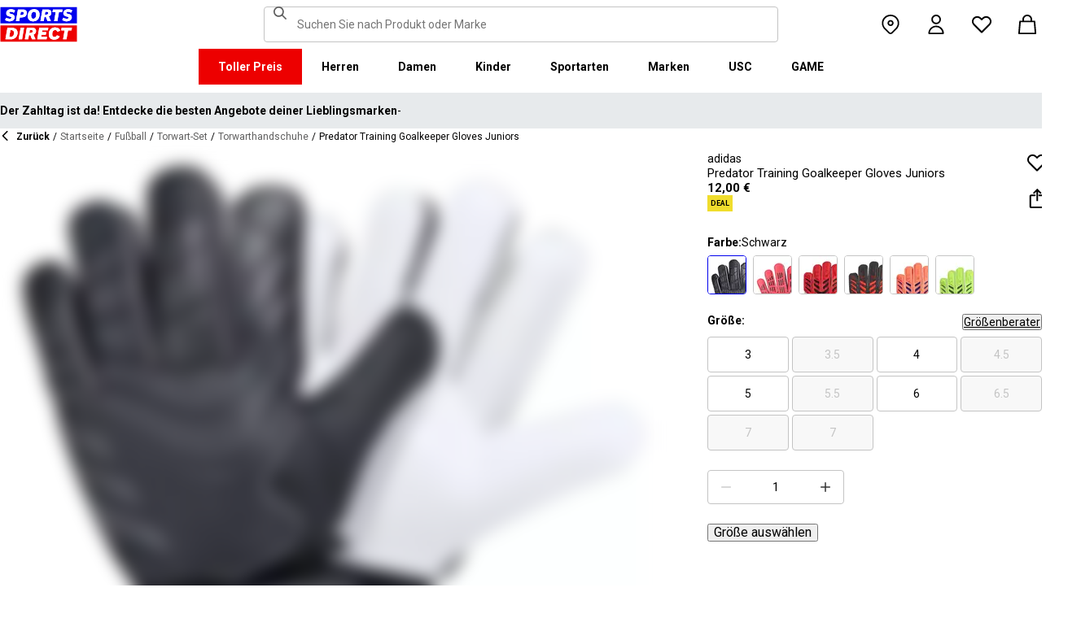

--- FILE ---
content_type: text/html; charset=utf-8
request_url: https://www.sportsdirect.de/adidas-predator-train-goalkeeper-gloves-junior-837228
body_size: 86026
content:
<!DOCTYPE html><html lang="de" class="sportsdirect"><head><meta charSet="utf-8"/><meta name="viewport" content="width=device-width, initial-scale=1, minimum-scale=1, viewport-fit=cover"/><link rel="preload" href="/_next/static/media/161e4db6c42b792d-s.p.woff2" as="font" crossorigin="" type="font/woff2"/><link rel="preload" href="/_next/static/media/47cbc4e2adbc5db9-s.p.woff2" as="font" crossorigin="" type="font/woff2"/><link rel="preload" href="/_next/static/media/49827176955f4472-s.p.woff2" as="font" crossorigin="" type="font/woff2"/><link rel="preload" href="/_next/static/media/63bbc5931e86c10a-s.p.woff2" as="font" crossorigin="" type="font/woff2"/><link rel="preload" as="image" href="https://frasersdev.a.bigcontent.io/v1/static/circle-flags-de"/><link rel="stylesheet" href="/_next/static/css/b8c213b1ba835c42.css" data-precedence="next"/><link rel="stylesheet" href="/_next/static/css/652e699cbf199586.css" data-precedence="next"/><link rel="stylesheet" href="/_next/static/css/7b2ec030f8d361be.css" data-precedence="next"/><link rel="stylesheet" href="/_next/static/css/9645d26597e164a5.css" data-precedence="next"/><link rel="stylesheet" href="/_next/static/css/8b80b6b41db01728.css" data-precedence="next"/><link rel="stylesheet" href="/_next/static/css/c8916057fd028ca4.css" data-precedence="next"/><link rel="stylesheet" href="/_next/static/css/41b35f9207664464.css" data-precedence="next"/><link rel="stylesheet" href="/_next/static/css/613c3a54e8a27d07.css" data-precedence="next"/><link rel="stylesheet" href="/_next/static/css/25abeed9fbaf8921.css" data-precedence="next"/><link rel="stylesheet" href="/_next/static/css/f4a458ee73e7b68f.css" data-precedence="next"/><link rel="stylesheet" href="/_next/static/css/41adaf4353c0c410.css" data-precedence="next"/><link rel="stylesheet" href="/_next/static/css/832f747797a1bb9b.css" data-precedence="next"/><link rel="stylesheet" href="/_next/static/css/f14fcfd064b2b74a.css" data-precedence="next"/><link rel="stylesheet" href="/_next/static/css/6662fb5c0b8e9ee1.css" data-precedence="next"/><link rel="stylesheet" href="/_next/static/css/62f6d030f7f432ee.css" data-precedence="next"/><link rel="stylesheet" href="/_next/static/css/70e1dd32898a68e8.css" data-precedence="next"/><link rel="stylesheet" href="/_next/static/css/1b61bb0e62629966.css" data-precedence="next"/><link rel="stylesheet" href="/_next/static/css/e4f0d05838404933.css" data-precedence="next"/><link rel="stylesheet" href="/_next/static/css/7d633fe2974b50c3.css" data-precedence="next"/><link rel="stylesheet" href="/_next/static/css/d021cb15aca6a309.css" data-precedence="next"/><link rel="stylesheet" href="/_next/static/css/58b026b47fa2d44b.css" data-precedence="next"/><link rel="stylesheet" href="/_next/static/css/d03ac531c7466cf2.css" data-precedence="next"/><link rel="stylesheet" href="/_next/static/css/d2a6e5ac2899bd0c.css" data-precedence="next"/><link rel="stylesheet" href="/_next/static/css/dd5ee8518e64232c.css" data-precedence="next"/><link rel="stylesheet" href="/_next/static/css/9eba57937800f4e5.css" data-precedence="next"/><link rel="stylesheet" href="/_next/static/css/63ef25810d408d2a.css" data-precedence="next"/><link rel="stylesheet" href="/_next/static/css/ec99675ef2602366.css" data-precedence="next"/><link rel="stylesheet" href="/_next/static/css/c26eec0f95bdda77.css" data-precedence="next"/><link rel="stylesheet" href="/_next/static/css/d313a1f2ebad335d.css" data-precedence="next"/><link rel="stylesheet" href="/_next/static/css/016e259f8a364445.css" data-precedence="next"/><link rel="stylesheet" href="/_next/static/css/b7ec268732b2f6e1.css" data-precedence="next"/><link rel="stylesheet" href="/_next/static/css/bf865fc2d6fe43af.css" data-precedence="next"/><link rel="stylesheet" href="/_next/static/css/4eb7c7fecb524a65.css" data-precedence="next"/><link rel="stylesheet" href="/_next/static/css/ab0737b209623ce5.css" data-precedence="next"/><link rel="stylesheet" href="/_next/static/css/680058a382210f03.css" data-precedence="next"/><link rel="preload" as="script" fetchPriority="low" href="/_next/static/chunks/webpack-863e3a14c0e8e595.js"/><script src="/_next/static/chunks/47075f46-bf284bbf0827e2c2.js" async=""></script><script src="/_next/static/chunks/6458-358ef692bba94fa7.js" async=""></script><script src="/_next/static/chunks/main-app-02eda519d9f18082.js" async=""></script><script src="/_next/static/chunks/2255-3dda48b43112f3e3.js" async=""></script><script src="/_next/static/chunks/7580-2393e4b89f9117a2.js" async=""></script><script src="/_next/static/chunks/7771-fe7036e1d3209092.js" async=""></script><script src="/_next/static/chunks/app/global-error-ff56ac1addabc5b4.js" async=""></script><script src="/_next/static/chunks/baa450f8-1f249bb24e6f5ceb.js" async=""></script><script src="/_next/static/chunks/8088-413d507c6034bebd.js" async=""></script><script src="/_next/static/chunks/6312-5fa2d864d2e5315f.js" async=""></script><script src="/_next/static/chunks/5867-b07cd87c5728e64c.js" async=""></script><script src="/_next/static/chunks/app/%5Blocale%5D/%5Bplatform%5D/%5Bflags%5D/layout-7a7c420403efe743.js" async=""></script><script src="/_next/static/chunks/app/%5Blocale%5D/%5Bplatform%5D/%5Bflags%5D/error-1a8685ce160b64a2.js" async=""></script><script src="/_next/static/chunks/3851-b8a748a1fa95ffba.js" async=""></script><script src="/_next/static/chunks/5233-bf93193dc02ae966.js" async=""></script><script src="/_next/static/chunks/5321-fa35769ae406bd37.js" async=""></script><script src="/_next/static/chunks/5210-b47353a5215bf029.js" async=""></script><script src="/_next/static/chunks/5338-bbb43dee50d661b0.js" async=""></script><script src="/_next/static/chunks/4938-91075dac2e9108d3.js" async=""></script><script src="/_next/static/chunks/4168-03ef93e4a35ba90e.js" async=""></script><script src="/_next/static/chunks/9827-44dd54b65832a544.js" async=""></script><script src="/_next/static/chunks/22-104b49c5195bfbac.js" async=""></script><script src="/_next/static/chunks/6349-b988eeb03883f49c.js" async=""></script><script src="/_next/static/chunks/3146-4ecc2cb8293d69e6.js" async=""></script><script src="/_next/static/chunks/2501-9e6e59861a4c30d5.js" async=""></script><script src="/_next/static/chunks/app/%5Blocale%5D/%5Bplatform%5D/%5Bflags%5D/(with-cobrand)/%5BpageFlags%5D/product-detail-page/%5B...slug%5D/layout-f5f3f5d4b822cd2b.js" async=""></script><script src="/_next/static/chunks/8719-e52e7e062c7b8fff.js" async=""></script><script src="/_next/static/chunks/3376-acaefebb84015614.js" async=""></script><script src="/_next/static/chunks/637-a0d77c97289dce32.js" async=""></script><script src="/_next/static/chunks/415-91f6b6d0ff9b094e.js" async=""></script><script src="/_next/static/chunks/app/%5Blocale%5D/%5Bplatform%5D/%5Bflags%5D/(with-cobrand)/%5BpageFlags%5D/product-detail-page/%5B...slug%5D/page-6083a13b064f0bd2.js" async=""></script><script src="/_next/static/chunks/app/%5Blocale%5D/%5Bplatform%5D/%5Bflags%5D/(with-cobrand)/%5BpageFlags%5D/product-detail-page/%5B...slug%5D/error-76ae4e254fb1c67d.js" async=""></script><script src="/_next/static/chunks/app/%5Blocale%5D/%5Bplatform%5D/%5Bflags%5D/(with-cobrand)/%5BpageFlags%5D/product-detail-page/%5B...slug%5D/not-found-ef9946924c3216ae.js" async=""></script><link rel="preload" href="https://cdn-ukwest.onetrust.com/scripttemplates/otSDKStub.js" as="script"/><link rel="preload" href="https://cdn-ukwest.onetrust.com/consent/70122208-4803-40fc-bcdb-21f3bd917b54/OtAutoBlock.js" as="script"/><meta name="next-size-adjust" content=""/><title>adidas Predator Training Goalkeeper Gloves Juniors | Sports Direct</title><meta name="description" content="Kaufen Sie online adidas Predator Training Goalkeeper Gloves Juniors bei Sports Direct – Großbritanniens Sporthändler Nr. 1. Bestellen Sie jetzt online und beginnen Sie noch heute mit dem Sparen."/><meta name="pageType" content="ProductDetailPage"/><link rel="canonical" href="https://www.sportsdirect.de/adidas-predator-training-goalkeeper-gloves-juniors-837228"/><link rel="alternate" hrefLang="cs" href="https://www.sportsdirect.cz/adidas-predator-training-goalkeeper-gloves-juniors-837228"/><link rel="alternate" hrefLang="da" href="https://www.sportsworld.dk/adidas-predator-training-goalkeeper-gloves-juniors-837228"/><link rel="alternate" hrefLang="de-AT" href="https://www.sportsdirect.at/adidas-predator-training-goalkeeper-gloves-juniors-837228"/><link rel="alternate" hrefLang="de-DE" href="https://www.sportsdirect.de/adidas-predator-training-goalkeeper-gloves-juniors-837228"/><link rel="alternate" hrefLang="el" href="https://www.sportsdirect.gr/adidas-predator-training-goalkeeper-gloves-juniors-837228"/><link rel="alternate" hrefLang="en-BG" href="https://bg.sportsdirect.com/adidas-predator-training-goalkeeper-gloves-juniors-837228"/><link rel="alternate" hrefLang="en-GB" href="https://www.sportsdirect.com/adidas-predator-training-goalkeeper-gloves-juniors-837228"/><link rel="alternate" hrefLang="en-IE" href="https://ie.sportsdirect.com/adidas-predator-training-goalkeeper-gloves-juniors-837228"/><link rel="alternate" hrefLang="en-MD" href="https://www.sportsdirect.md/adidas-predator-training-goalkeeper-gloves-juniors-837228"/><link rel="alternate" hrefLang="en-MT" href="https://www.sportsdirect.mt/adidas-predator-training-goalkeeper-gloves-juniors-837228"/><link rel="alternate" hrefLang="en-RO" href="https://www.sportsdirect.ro/adidas-predator-training-goalkeeper-gloves-juniors-837228"/><link rel="alternate" hrefLang="en-US" href="https://us.sportsdirect.com/adidas-predator-training-goalkeeper-gloves-juniors-837228"/><link rel="alternate" hrefLang="es" href="https://www.sportsdirect.es/adidas-predator-training-goalkeeper-gloves-juniors-837228"/><link rel="alternate" hrefLang="et" href="https://www.sportsdirect.ee/adidas-predator-training-goalkeeper-gloves-juniors-837228"/><link rel="alternate" hrefLang="fr-FR" href="https://www.sportsdirect.fr/adidas-predator-training-goalkeeper-gloves-juniors-837228"/><link rel="alternate" hrefLang="fr-LU" href="https://www.sportsdirect.lu/adidas-predator-training-goalkeeper-gloves-juniors-837228"/><link rel="alternate" hrefLang="hr" href="https://www.sportsdirect.hr/adidas-predator-training-goalkeeper-gloves-juniors-837228"/><link rel="alternate" hrefLang="hu" href="https://www.sportsdirect.hu/adidas-predator-training-goalkeeper-gloves-juniors-837228"/><link rel="alternate" hrefLang="it" href="https://www.sportsdirect.it/adidas-predator-training-goalkeeper-gloves-juniors-837228"/><link rel="alternate" hrefLang="lt" href="https://www.sportsdirect.lt/adidas-predator-training-goalkeeper-gloves-juniors-837228"/><link rel="alternate" hrefLang="lv" href="https://www.sportsdirect.lv/adidas-predator-training-goalkeeper-gloves-juniors-837228"/><link rel="alternate" hrefLang="nl-BE" href="https://www.sportsdirect.be/adidas-predator-training-goalkeeper-gloves-juniors-837228"/><link fetchPriority="high" rel="preload" as="image" data-testid="preload-link" href="https://cdn.media.amplience.net/i/frasersdev/83722841_o?fmt=auto&amp;upscale=false&amp;$h-ttl$" imageSrcSet="https://cdn.media.amplience.net/i/frasersdev/83722841_o?fmt=auto&amp;upscale=false&amp;$h-ttl$, https://cdn.media.amplience.net/i/frasersdev/83722841_o?fmt=auto&amp;upscale=false&amp;$h-ttl$ 2x, https://cdn.media.amplience.net/i/frasersdev/83722841_o?fmt=auto&amp;upscale=false&amp;$h-ttl$ 3x" media="(max-width: 375.95px)"/><link fetchPriority="high" rel="preload" as="image" data-testid="preload-link" href="https://cdn.media.amplience.net/i/frasersdev/83722841_o?fmt=auto&amp;upscale=false&amp;$h-ttl$" imageSrcSet="https://cdn.media.amplience.net/i/frasersdev/83722841_o?fmt=auto&amp;upscale=false&amp;$h-ttl$, https://cdn.media.amplience.net/i/frasersdev/83722841_o?fmt=auto&amp;upscale=false&amp;$h-ttl$ 2x, https://cdn.media.amplience.net/i/frasersdev/83722841_o?fmt=auto&amp;upscale=false&amp;$h-ttl$ 3x" media="(min-width: 376px) and (max-width: 399.95px)"/><link fetchPriority="high" rel="preload" as="image" data-testid="preload-link" href="https://cdn.media.amplience.net/i/frasersdev/83722841_o?fmt=auto&amp;upscale=false&amp;$h-ttl$" imageSrcSet="https://cdn.media.amplience.net/i/frasersdev/83722841_o?fmt=auto&amp;upscale=false&amp;$h-ttl$, https://cdn.media.amplience.net/i/frasersdev/83722841_o?fmt=auto&amp;upscale=false&amp;$h-ttl$ 2x, https://cdn.media.amplience.net/i/frasersdev/83722841_o?fmt=auto&amp;upscale=false&amp;$h-ttl$ 3x" media="(min-width: 400px) and (max-width: 767.95px)"/><link fetchPriority="high" rel="preload" as="image" data-testid="preload-link" href="https://cdn.media.amplience.net/i/frasersdev/83722841_o?fmt=auto&amp;upscale=false&amp;$h-ttl$" imageSrcSet="https://cdn.media.amplience.net/i/frasersdev/83722841_o?fmt=auto&amp;upscale=false&amp;$h-ttl$, https://cdn.media.amplience.net/i/frasersdev/83722841_o?fmt=auto&amp;upscale=false&amp;$h-ttl$ 2x, https://cdn.media.amplience.net/i/frasersdev/83722841_o?fmt=auto&amp;upscale=false&amp;$h-ttl$ 3x" media="(min-width: 768px) and (max-width: 991.95px)"/><link fetchPriority="high" rel="preload" as="image" data-testid="preload-link" href="https://cdn.media.amplience.net/i/frasersdev/83722841_o?fmt=auto&amp;upscale=false&amp;$h-ttl$" imageSrcSet="https://cdn.media.amplience.net/i/frasersdev/83722841_o?fmt=auto&amp;upscale=false&amp;$h-ttl$, https://cdn.media.amplience.net/i/frasersdev/83722841_o?fmt=auto&amp;upscale=false&amp;$h-ttl$ 2x, https://cdn.media.amplience.net/i/frasersdev/83722841_o?fmt=auto&amp;upscale=false&amp;$h-ttl$ 3x" media="(min-width: 992px) and (max-width: 1439.95px)"/><link fetchPriority="high" rel="preload" as="image" data-testid="preload-link" href="https://cdn.media.amplience.net/i/frasersdev/83722841_o?fmt=auto&amp;upscale=false&amp;$h-ttl$" imageSrcSet="https://cdn.media.amplience.net/i/frasersdev/83722841_o?fmt=auto&amp;upscale=false&amp;$h-ttl$, https://cdn.media.amplience.net/i/frasersdev/83722841_o?fmt=auto&amp;upscale=false&amp;$h-ttl$ 2x, https://cdn.media.amplience.net/i/frasersdev/83722841_o?fmt=auto&amp;upscale=false&amp;$h-ttl$ 3x" media="(min-width: 1440px)"/><link fetchPriority="high" rel="preload" as="image" data-testid="preload-link" href="https://cdn.media.amplience.net/i/frasersdev/83722806_o?fmt=auto&amp;upscale=false&amp;$h-ttl$" imageSrcSet="https://cdn.media.amplience.net/i/frasersdev/83722806_o?fmt=auto&amp;upscale=false&amp;$h-ttl$, https://cdn.media.amplience.net/i/frasersdev/83722806_o?fmt=auto&amp;upscale=false&amp;$h-ttl$ 2x, https://cdn.media.amplience.net/i/frasersdev/83722806_o?fmt=auto&amp;upscale=false&amp;$h-ttl$ 3x" media="(max-width: 375.95px)"/><link fetchPriority="high" rel="preload" as="image" data-testid="preload-link" href="https://cdn.media.amplience.net/i/frasersdev/83722806_o?fmt=auto&amp;upscale=false&amp;$h-ttl$" imageSrcSet="https://cdn.media.amplience.net/i/frasersdev/83722806_o?fmt=auto&amp;upscale=false&amp;$h-ttl$, https://cdn.media.amplience.net/i/frasersdev/83722806_o?fmt=auto&amp;upscale=false&amp;$h-ttl$ 2x, https://cdn.media.amplience.net/i/frasersdev/83722806_o?fmt=auto&amp;upscale=false&amp;$h-ttl$ 3x" media="(min-width: 376px) and (max-width: 399.95px)"/><link rel="alternate" hrefLang="nl-NL" href="https://www.sportsworld.nl/adidas-predator-training-goalkeeper-gloves-juniors-837228"/><link rel="alternate" hrefLang="pl" href="https://www.sportsdirect.pl/adidas-predator-training-goalkeeper-gloves-juniors-837228"/><link rel="alternate" hrefLang="pt" href="https://www.sportsdirect.pt/adidas-predator-training-goalkeeper-gloves-juniors-837228"/><link rel="alternate" hrefLang="sk" href="https://www.sportsdirect.sk/adidas-predator-training-goalkeeper-gloves-juniors-837228"/><link rel="alternate" hrefLang="sl" href="https://www.sportsdirect.si/adidas-predator-training-goalkeeper-gloves-juniors-837228"/><link rel="alternate" hrefLang="x-default" href="https://www.sportsdirect.com/adidas-predator-training-goalkeeper-gloves-juniors-837228"/><meta property="og:title" content="Predator Training Goalkeeper Gloves Juniors"/><meta property="og:description" content="Kaufen Sie online adidas Predator Training Goalkeeper Gloves Juniors bei Sports Direct – Großbritanniens Sporthändler Nr. 1. Bestellen Sie jetzt online und beginnen Sie noch heute mit dem Sparen."/><meta property="og:url" content="https://www.sportsdirect.de/adidas-predator-training-goalkeeper-gloves-juniors-837228"/><meta property="og:image" content="https://cdn.media.amplience.net/i/frasersdev/83722841_o.jpg?v=20240417082012"/><meta property="og:image:alt" content="Schwarz - adidas - Predator Training Goalkeeper Gloves Juniors - 1"/><meta property="og:image" content="https://cdn.media.amplience.net/i/frasersdev/83722841_o_a1.jpg?v=20240417082012"/><meta property="og:image:alt" content="Schwarz - adidas - Predator Training Goalkeeper Gloves Juniors - 2"/><meta property="og:image" content="https://cdn.media.amplience.net/i/frasersdev/83722841_o_a2.jpg?v=20240417082012"/><meta property="og:image:alt" content="Schwarz - adidas - Predator Training Goalkeeper Gloves Juniors - 3"/><meta property="og:image" content="https://cdn.media.amplience.net/i/frasersdev/83722841_o_a3.jpg?v=20251002161007"/><meta property="og:image:alt" content="Schwarz - adidas - Predator Training Goalkeeper Gloves Juniors - 4"/><meta property="og:type" content="website"/><meta name="twitter:card" content="summary_large_image"/><meta name="twitter:title" content="Predator Training Goalkeeper Gloves Juniors"/><meta name="twitter:description" content="Kaufen Sie online adidas Predator Training Goalkeeper Gloves Juniors bei Sports Direct – Großbritanniens Sporthändler Nr. 1. Bestellen Sie jetzt online und beginnen Sie noch heute mit dem Sparen."/><meta name="twitter:image" content="https://cdn.media.amplience.net/i/frasersdev/83722841_o.jpg?v=20240417082012"/><meta name="twitter:image:alt" content="Schwarz - adidas - Predator Training Goalkeeper Gloves Juniors - 1"/><meta name="twitter:image" content="https://cdn.media.amplience.net/i/frasersdev/83722841_o_a1.jpg?v=20240417082012"/><meta name="twitter:image:alt" content="Schwarz - adidas - Predator Training Goalkeeper Gloves Juniors - 2"/><meta name="twitter:image" content="https://cdn.media.amplience.net/i/frasersdev/83722841_o_a2.jpg?v=20240417082012"/><meta name="twitter:image:alt" content="Schwarz - adidas - Predator Training Goalkeeper Gloves Juniors - 3"/><meta name="twitter:image" content="https://cdn.media.amplience.net/i/frasersdev/83722841_o_a3.jpg?v=20251002161007"/><meta name="twitter:image:alt" content="Schwarz - adidas - Predator Training Goalkeeper Gloves Juniors - 4"/><link rel="icon" href="/icon?c05ba2999568c3a9" type="image/svg" sizes="256x256"/><link fetchPriority="high" rel="preload" as="image" data-testid="preload-link" href="https://cdn.media.amplience.net/i/frasersdev/83722806_o?fmt=auto&amp;upscale=false&amp;$h-ttl$" imageSrcSet="https://cdn.media.amplience.net/i/frasersdev/83722806_o?fmt=auto&amp;upscale=false&amp;$h-ttl$, https://cdn.media.amplience.net/i/frasersdev/83722806_o?fmt=auto&amp;upscale=false&amp;$h-ttl$ 2x, https://cdn.media.amplience.net/i/frasersdev/83722806_o?fmt=auto&amp;upscale=false&amp;$h-ttl$ 3x" media="(min-width: 400px) and (max-width: 767.95px)"/><link fetchPriority="high" rel="preload" as="image" data-testid="preload-link" href="https://cdn.media.amplience.net/i/frasersdev/83722806_o?fmt=auto&amp;upscale=false&amp;$h-ttl$" imageSrcSet="https://cdn.media.amplience.net/i/frasersdev/83722806_o?fmt=auto&amp;upscale=false&amp;$h-ttl$, https://cdn.media.amplience.net/i/frasersdev/83722806_o?fmt=auto&amp;upscale=false&amp;$h-ttl$ 2x, https://cdn.media.amplience.net/i/frasersdev/83722806_o?fmt=auto&amp;upscale=false&amp;$h-ttl$ 3x" media="(min-width: 768px) and (max-width: 991.95px)"/><link fetchPriority="high" rel="preload" as="image" data-testid="preload-link" href="https://cdn.media.amplience.net/i/frasersdev/83722806_o?fmt=auto&amp;upscale=false&amp;$h-ttl$" imageSrcSet="https://cdn.media.amplience.net/i/frasersdev/83722806_o?fmt=auto&amp;upscale=false&amp;$h-ttl$, https://cdn.media.amplience.net/i/frasersdev/83722806_o?fmt=auto&amp;upscale=false&amp;$h-ttl$ 2x, https://cdn.media.amplience.net/i/frasersdev/83722806_o?fmt=auto&amp;upscale=false&amp;$h-ttl$ 3x" media="(min-width: 992px) and (max-width: 1439.95px)"/><link fetchPriority="high" rel="preload" as="image" data-testid="preload-link" href="https://cdn.media.amplience.net/i/frasersdev/83722806_o?fmt=auto&amp;upscale=false&amp;$h-ttl$" imageSrcSet="https://cdn.media.amplience.net/i/frasersdev/83722806_o?fmt=auto&amp;upscale=false&amp;$h-ttl$, https://cdn.media.amplience.net/i/frasersdev/83722806_o?fmt=auto&amp;upscale=false&amp;$h-ttl$ 2x, https://cdn.media.amplience.net/i/frasersdev/83722806_o?fmt=auto&amp;upscale=false&amp;$h-ttl$ 3x" media="(min-width: 1440px)"/><link fetchPriority="high" rel="preload" as="image" data-testid="preload-link" href="https://cdn.media.amplience.net/i/frasersdev/83722843_o?fmt=auto&amp;upscale=false&amp;$h-ttl$" imageSrcSet="https://cdn.media.amplience.net/i/frasersdev/83722843_o?fmt=auto&amp;upscale=false&amp;$h-ttl$, https://cdn.media.amplience.net/i/frasersdev/83722843_o?fmt=auto&amp;upscale=false&amp;$h-ttl$ 2x, https://cdn.media.amplience.net/i/frasersdev/83722843_o?fmt=auto&amp;upscale=false&amp;$h-ttl$ 3x" media="(max-width: 375.95px)"/><link fetchPriority="high" rel="preload" as="image" data-testid="preload-link" href="https://cdn.media.amplience.net/i/frasersdev/83722843_o?fmt=auto&amp;upscale=false&amp;$h-ttl$" imageSrcSet="https://cdn.media.amplience.net/i/frasersdev/83722843_o?fmt=auto&amp;upscale=false&amp;$h-ttl$, https://cdn.media.amplience.net/i/frasersdev/83722843_o?fmt=auto&amp;upscale=false&amp;$h-ttl$ 2x, https://cdn.media.amplience.net/i/frasersdev/83722843_o?fmt=auto&amp;upscale=false&amp;$h-ttl$ 3x" media="(min-width: 376px) and (max-width: 399.95px)"/><link fetchPriority="high" rel="preload" as="image" data-testid="preload-link" href="https://cdn.media.amplience.net/i/frasersdev/83722843_o?fmt=auto&amp;upscale=false&amp;$h-ttl$" imageSrcSet="https://cdn.media.amplience.net/i/frasersdev/83722843_o?fmt=auto&amp;upscale=false&amp;$h-ttl$, https://cdn.media.amplience.net/i/frasersdev/83722843_o?fmt=auto&amp;upscale=false&amp;$h-ttl$ 2x, https://cdn.media.amplience.net/i/frasersdev/83722843_o?fmt=auto&amp;upscale=false&amp;$h-ttl$ 3x" media="(min-width: 400px) and (max-width: 767.95px)"/><link fetchPriority="high" rel="preload" as="image" data-testid="preload-link" href="https://cdn.media.amplience.net/i/frasersdev/83722843_o?fmt=auto&amp;upscale=false&amp;$h-ttl$" imageSrcSet="https://cdn.media.amplience.net/i/frasersdev/83722843_o?fmt=auto&amp;upscale=false&amp;$h-ttl$, https://cdn.media.amplience.net/i/frasersdev/83722843_o?fmt=auto&amp;upscale=false&amp;$h-ttl$ 2x, https://cdn.media.amplience.net/i/frasersdev/83722843_o?fmt=auto&amp;upscale=false&amp;$h-ttl$ 3x" media="(min-width: 768px) and (max-width: 991.95px)"/><link fetchPriority="high" rel="preload" as="image" data-testid="preload-link" href="https://cdn.media.amplience.net/i/frasersdev/83722843_o?fmt=auto&amp;upscale=false&amp;$h-ttl$" imageSrcSet="https://cdn.media.amplience.net/i/frasersdev/83722843_o?fmt=auto&amp;upscale=false&amp;$h-ttl$, https://cdn.media.amplience.net/i/frasersdev/83722843_o?fmt=auto&amp;upscale=false&amp;$h-ttl$ 2x, https://cdn.media.amplience.net/i/frasersdev/83722843_o?fmt=auto&amp;upscale=false&amp;$h-ttl$ 3x" media="(min-width: 992px) and (max-width: 1439.95px)"/><link fetchPriority="high" rel="preload" as="image" data-testid="preload-link" href="https://cdn.media.amplience.net/i/frasersdev/83722843_o?fmt=auto&amp;upscale=false&amp;$h-ttl$" imageSrcSet="https://cdn.media.amplience.net/i/frasersdev/83722843_o?fmt=auto&amp;upscale=false&amp;$h-ttl$, https://cdn.media.amplience.net/i/frasersdev/83722843_o?fmt=auto&amp;upscale=false&amp;$h-ttl$ 2x, https://cdn.media.amplience.net/i/frasersdev/83722843_o?fmt=auto&amp;upscale=false&amp;$h-ttl$ 3x" media="(min-width: 1440px)"/><link fetchPriority="high" rel="preload" as="image" data-testid="preload-link" href="https://cdn.media.amplience.net/i/frasersdev/83722844_o?fmt=auto&amp;upscale=false&amp;$h-ttl$" imageSrcSet="https://cdn.media.amplience.net/i/frasersdev/83722844_o?fmt=auto&amp;upscale=false&amp;$h-ttl$, https://cdn.media.amplience.net/i/frasersdev/83722844_o?fmt=auto&amp;upscale=false&amp;$h-ttl$ 2x, https://cdn.media.amplience.net/i/frasersdev/83722844_o?fmt=auto&amp;upscale=false&amp;$h-ttl$ 3x" media="(max-width: 375.95px)"/><link fetchPriority="high" rel="preload" as="image" data-testid="preload-link" href="https://cdn.media.amplience.net/i/frasersdev/83722844_o?fmt=auto&amp;upscale=false&amp;$h-ttl$" imageSrcSet="https://cdn.media.amplience.net/i/frasersdev/83722844_o?fmt=auto&amp;upscale=false&amp;$h-ttl$, https://cdn.media.amplience.net/i/frasersdev/83722844_o?fmt=auto&amp;upscale=false&amp;$h-ttl$ 2x, https://cdn.media.amplience.net/i/frasersdev/83722844_o?fmt=auto&amp;upscale=false&amp;$h-ttl$ 3x" media="(min-width: 376px) and (max-width: 399.95px)"/><link fetchPriority="high" rel="preload" as="image" data-testid="preload-link" href="https://cdn.media.amplience.net/i/frasersdev/83722844_o?fmt=auto&amp;upscale=false&amp;$h-ttl$" imageSrcSet="https://cdn.media.amplience.net/i/frasersdev/83722844_o?fmt=auto&amp;upscale=false&amp;$h-ttl$, https://cdn.media.amplience.net/i/frasersdev/83722844_o?fmt=auto&amp;upscale=false&amp;$h-ttl$ 2x, https://cdn.media.amplience.net/i/frasersdev/83722844_o?fmt=auto&amp;upscale=false&amp;$h-ttl$ 3x" media="(min-width: 400px) and (max-width: 767.95px)"/><link fetchPriority="high" rel="preload" as="image" data-testid="preload-link" href="https://cdn.media.amplience.net/i/frasersdev/83722844_o?fmt=auto&amp;upscale=false&amp;$h-ttl$" imageSrcSet="https://cdn.media.amplience.net/i/frasersdev/83722844_o?fmt=auto&amp;upscale=false&amp;$h-ttl$, https://cdn.media.amplience.net/i/frasersdev/83722844_o?fmt=auto&amp;upscale=false&amp;$h-ttl$ 2x, https://cdn.media.amplience.net/i/frasersdev/83722844_o?fmt=auto&amp;upscale=false&amp;$h-ttl$ 3x" media="(min-width: 768px) and (max-width: 991.95px)"/><link fetchPriority="high" rel="preload" as="image" data-testid="preload-link" href="https://cdn.media.amplience.net/i/frasersdev/83722844_o?fmt=auto&amp;upscale=false&amp;$h-ttl$" imageSrcSet="https://cdn.media.amplience.net/i/frasersdev/83722844_o?fmt=auto&amp;upscale=false&amp;$h-ttl$, https://cdn.media.amplience.net/i/frasersdev/83722844_o?fmt=auto&amp;upscale=false&amp;$h-ttl$ 2x, https://cdn.media.amplience.net/i/frasersdev/83722844_o?fmt=auto&amp;upscale=false&amp;$h-ttl$ 3x" media="(min-width: 992px) and (max-width: 1439.95px)"/><link fetchPriority="high" rel="preload" as="image" data-testid="preload-link" href="https://cdn.media.amplience.net/i/frasersdev/83722844_o?fmt=auto&amp;upscale=false&amp;$h-ttl$" imageSrcSet="https://cdn.media.amplience.net/i/frasersdev/83722844_o?fmt=auto&amp;upscale=false&amp;$h-ttl$, https://cdn.media.amplience.net/i/frasersdev/83722844_o?fmt=auto&amp;upscale=false&amp;$h-ttl$ 2x, https://cdn.media.amplience.net/i/frasersdev/83722844_o?fmt=auto&amp;upscale=false&amp;$h-ttl$ 3x" media="(min-width: 1440px)"/><link fetchPriority="high" rel="preload" as="image" data-testid="preload-link" href="https://cdn.media.amplience.net/i/frasersdev/83722812_o?fmt=auto&amp;upscale=false&amp;$h-ttl$" imageSrcSet="https://cdn.media.amplience.net/i/frasersdev/83722812_o?fmt=auto&amp;upscale=false&amp;$h-ttl$, https://cdn.media.amplience.net/i/frasersdev/83722812_o?fmt=auto&amp;upscale=false&amp;$h-ttl$ 2x, https://cdn.media.amplience.net/i/frasersdev/83722812_o?fmt=auto&amp;upscale=false&amp;$h-ttl$ 3x" media="(max-width: 375.95px)"/><link fetchPriority="high" rel="preload" as="image" data-testid="preload-link" href="https://cdn.media.amplience.net/i/frasersdev/83722812_o?fmt=auto&amp;upscale=false&amp;$h-ttl$" imageSrcSet="https://cdn.media.amplience.net/i/frasersdev/83722812_o?fmt=auto&amp;upscale=false&amp;$h-ttl$, https://cdn.media.amplience.net/i/frasersdev/83722812_o?fmt=auto&amp;upscale=false&amp;$h-ttl$ 2x, https://cdn.media.amplience.net/i/frasersdev/83722812_o?fmt=auto&amp;upscale=false&amp;$h-ttl$ 3x" media="(min-width: 376px) and (max-width: 399.95px)"/><link fetchPriority="high" rel="preload" as="image" data-testid="preload-link" href="https://cdn.media.amplience.net/i/frasersdev/83722812_o?fmt=auto&amp;upscale=false&amp;$h-ttl$" imageSrcSet="https://cdn.media.amplience.net/i/frasersdev/83722812_o?fmt=auto&amp;upscale=false&amp;$h-ttl$, https://cdn.media.amplience.net/i/frasersdev/83722812_o?fmt=auto&amp;upscale=false&amp;$h-ttl$ 2x, https://cdn.media.amplience.net/i/frasersdev/83722812_o?fmt=auto&amp;upscale=false&amp;$h-ttl$ 3x" media="(min-width: 400px) and (max-width: 767.95px)"/><link fetchPriority="high" rel="preload" as="image" data-testid="preload-link" href="https://cdn.media.amplience.net/i/frasersdev/83722812_o?fmt=auto&amp;upscale=false&amp;$h-ttl$" imageSrcSet="https://cdn.media.amplience.net/i/frasersdev/83722812_o?fmt=auto&amp;upscale=false&amp;$h-ttl$, https://cdn.media.amplience.net/i/frasersdev/83722812_o?fmt=auto&amp;upscale=false&amp;$h-ttl$ 2x, https://cdn.media.amplience.net/i/frasersdev/83722812_o?fmt=auto&amp;upscale=false&amp;$h-ttl$ 3x" media="(min-width: 768px) and (max-width: 991.95px)"/><link fetchPriority="high" rel="preload" as="image" data-testid="preload-link" href="https://cdn.media.amplience.net/i/frasersdev/83722812_o?fmt=auto&amp;upscale=false&amp;$h-ttl$" imageSrcSet="https://cdn.media.amplience.net/i/frasersdev/83722812_o?fmt=auto&amp;upscale=false&amp;$h-ttl$, https://cdn.media.amplience.net/i/frasersdev/83722812_o?fmt=auto&amp;upscale=false&amp;$h-ttl$ 2x, https://cdn.media.amplience.net/i/frasersdev/83722812_o?fmt=auto&amp;upscale=false&amp;$h-ttl$ 3x" media="(min-width: 992px) and (max-width: 1439.95px)"/><link fetchPriority="high" rel="preload" as="image" data-testid="preload-link" href="https://cdn.media.amplience.net/i/frasersdev/83722812_o?fmt=auto&amp;upscale=false&amp;$h-ttl$" imageSrcSet="https://cdn.media.amplience.net/i/frasersdev/83722812_o?fmt=auto&amp;upscale=false&amp;$h-ttl$, https://cdn.media.amplience.net/i/frasersdev/83722812_o?fmt=auto&amp;upscale=false&amp;$h-ttl$ 2x, https://cdn.media.amplience.net/i/frasersdev/83722812_o?fmt=auto&amp;upscale=false&amp;$h-ttl$ 3x" media="(min-width: 1440px)"/><link fetchPriority="high" rel="preload" as="image" data-testid="preload-link" href="https://cdn.media.amplience.net/i/frasersdev/83722814_o?fmt=auto&amp;upscale=false&amp;$h-ttl$" imageSrcSet="https://cdn.media.amplience.net/i/frasersdev/83722814_o?fmt=auto&amp;upscale=false&amp;$h-ttl$, https://cdn.media.amplience.net/i/frasersdev/83722814_o?fmt=auto&amp;upscale=false&amp;$h-ttl$ 2x, https://cdn.media.amplience.net/i/frasersdev/83722814_o?fmt=auto&amp;upscale=false&amp;$h-ttl$ 3x" media="(max-width: 375.95px)"/><link fetchPriority="high" rel="preload" as="image" data-testid="preload-link" href="https://cdn.media.amplience.net/i/frasersdev/83722814_o?fmt=auto&amp;upscale=false&amp;$h-ttl$" imageSrcSet="https://cdn.media.amplience.net/i/frasersdev/83722814_o?fmt=auto&amp;upscale=false&amp;$h-ttl$, https://cdn.media.amplience.net/i/frasersdev/83722814_o?fmt=auto&amp;upscale=false&amp;$h-ttl$ 2x, https://cdn.media.amplience.net/i/frasersdev/83722814_o?fmt=auto&amp;upscale=false&amp;$h-ttl$ 3x" media="(min-width: 376px) and (max-width: 399.95px)"/><link fetchPriority="high" rel="preload" as="image" data-testid="preload-link" href="https://cdn.media.amplience.net/i/frasersdev/83722814_o?fmt=auto&amp;upscale=false&amp;$h-ttl$" imageSrcSet="https://cdn.media.amplience.net/i/frasersdev/83722814_o?fmt=auto&amp;upscale=false&amp;$h-ttl$, https://cdn.media.amplience.net/i/frasersdev/83722814_o?fmt=auto&amp;upscale=false&amp;$h-ttl$ 2x, https://cdn.media.amplience.net/i/frasersdev/83722814_o?fmt=auto&amp;upscale=false&amp;$h-ttl$ 3x" media="(min-width: 400px) and (max-width: 767.95px)"/><link fetchPriority="high" rel="preload" as="image" data-testid="preload-link" href="https://cdn.media.amplience.net/i/frasersdev/83722814_o?fmt=auto&amp;upscale=false&amp;$h-ttl$" imageSrcSet="https://cdn.media.amplience.net/i/frasersdev/83722814_o?fmt=auto&amp;upscale=false&amp;$h-ttl$, https://cdn.media.amplience.net/i/frasersdev/83722814_o?fmt=auto&amp;upscale=false&amp;$h-ttl$ 2x, https://cdn.media.amplience.net/i/frasersdev/83722814_o?fmt=auto&amp;upscale=false&amp;$h-ttl$ 3x" media="(min-width: 768px) and (max-width: 991.95px)"/><link fetchPriority="high" rel="preload" as="image" data-testid="preload-link" href="https://cdn.media.amplience.net/i/frasersdev/83722814_o?fmt=auto&amp;upscale=false&amp;$h-ttl$" imageSrcSet="https://cdn.media.amplience.net/i/frasersdev/83722814_o?fmt=auto&amp;upscale=false&amp;$h-ttl$, https://cdn.media.amplience.net/i/frasersdev/83722814_o?fmt=auto&amp;upscale=false&amp;$h-ttl$ 2x, https://cdn.media.amplience.net/i/frasersdev/83722814_o?fmt=auto&amp;upscale=false&amp;$h-ttl$ 3x" media="(min-width: 992px) and (max-width: 1439.95px)"/><link fetchPriority="high" rel="preload" as="image" data-testid="preload-link" href="https://cdn.media.amplience.net/i/frasersdev/83722814_o?fmt=auto&amp;upscale=false&amp;$h-ttl$" imageSrcSet="https://cdn.media.amplience.net/i/frasersdev/83722814_o?fmt=auto&amp;upscale=false&amp;$h-ttl$, https://cdn.media.amplience.net/i/frasersdev/83722814_o?fmt=auto&amp;upscale=false&amp;$h-ttl$ 2x, https://cdn.media.amplience.net/i/frasersdev/83722814_o?fmt=auto&amp;upscale=false&amp;$h-ttl$ 3x" media="(min-width: 1440px)"/><script src="/_next/static/chunks/polyfills-42372ed130431b0a.js" noModule=""></script></head><body class="__variable_4f1194 __variable_4f1194 sportsdirect_variables__Jdi3o"><div hidden=""><!--$--><!--/$--></div><div><!-- sportsdirectgermany --></div><div><div class="Layout_layout__kNkKW" data-layout="root"><div role="navigation" aria-label="skip links navigation" class="SkipLinks_root__nBRH0"><a href="#skip-link-navigation" data-testid="skip-link-navigation" class="SkipLinks_link__dfFZJ">Zur Navigation gehen</a><a href="#skip-link-main-content" data-testid="skip-link-main-content" class="SkipLinks_link__dfFZJ">Zum Hauptinhalt gehen</a></div><header class="Header_header__dn793" data-layout="header"><div class="Header_container__FHcee"><div class="Header_logo__9Rgcg"><a aria-label="SportsDirect.de – Großbritanniens Sporteinzelhändler Nr. 1 | Sports Direct MY" class="Link_root__TBCX5 FasciaLogo_link__0E72U Layout_headerLogoLink__wct_F" href="/"><svg xmlns="http://www.w3.org/2000/svg" width="95" height="44" viewBox="0 0 350 160" class="FasciaLogo_logo__M2mmx Layout_headerLogo__UxtXh" fill="currentColor"><path d="M343.53 89.5383H14.1532V151.54H343.53V89.5383Z" fill="white"></path><path d="M343.53 5.83411H14.1532V67.8356H343.53V5.83411Z" fill="white"></path><path d="M348.159 158.15V84.5507H1.83643V158.15H348.159Z" fill="#ED0000"></path><path d="M348.16 75.4537V1.85022H1.8374V75.4537H348.16Z" fill="#0000ED"></path><path class="SportsDirect_logoText__oQqp7" d="M101.028 12.3536H81.2131L72.1615 64.9357H87.0942L89.901 48.4393H97.6852C116.325 48.4393 121.302 36.9705 121.302 27.4848C121.299 15.1836 111.251 12.3536 101.028 12.3536ZM98.0449 37.6921H91.8884L94.2395 23.1082H100.756C101.621 23.0023 102.499 23.0928 103.325 23.3731C104.151 23.6534 104.904 24.1164 105.529 24.7281C106.154 25.3398 106.635 26.0847 106.937 26.9081C107.239 27.7314 107.354 28.6123 107.273 29.4863C107.273 33.5004 104.918 37.6921 98.0413 37.6921H98.0449ZM154.25 11.0807C134.435 11.0807 125.475 26.6673 125.475 42.2499C125.475 57.6513 134.612 66.2122 150.36 66.2122C170.087 66.2122 179.043 50.6331 179.043 35.1355C179.028 19.7378 169.87 11.0807 154.235 11.0807H154.25ZM150.632 54.2736C145.382 54.2736 141.04 51.2657 141.04 41.4285C141.04 32.4052 144.387 23.0231 154.066 23.0231C159.228 23.0231 163.658 26.0308 163.658 35.9716C163.625 44.8877 160.209 54.2736 150.617 54.2736H150.632ZM232.522 26.6671C232.522 14.7248 222.57 12.3572 213.052 12.3572H191.966L183.007 64.9395H197.936L201.195 45.7016H207.439L214.948 64.9395H230.241L221.108 43.7075C224.623 42.5522 227.653 40.2476 229.719 37.1596C231.784 34.0717 232.765 30.3775 232.507 26.6635L232.522 26.6671ZM209.721 35.6905H202.932L205.191 22.7419H211.98C214.878 22.7419 218.313 23.8333 218.313 28.3875C218.298 31.4952 216.759 35.6867 209.706 35.6867L209.721 35.6905ZM281.116 24.477H266.818L259.942 64.9395H245.009L251.988 24.477H237.691L239.682 12.3572H283.294L281.123 24.477H281.116ZM281.656 59.8377L286.817 49.9043C291.369 52.7993 296.638 54.3468 302.022 54.3698C305.545 54.3698 310.342 53.6299 310.342 49.5419C310.342 47.1741 308.807 45.9864 305.005 45.0763L300.027 43.8924C292.423 42.0722 286.722 37.9732 286.722 29.6787C286.656 26.8074 287.31 23.9656 288.624 21.4165C289.937 18.8673 291.868 16.6931 294.238 15.0948C298.464 12.4431 303.375 11.1108 308.351 11.2658C315.036 11.1623 321.574 13.2386 326.991 17.1851L321.653 27.1185C317.484 24.1292 312.473 22.5643 307.356 22.6532C304.009 22.6532 300.476 23.5669 300.476 27.0298C300.476 29.1274 301.75 30.2151 306.089 31.4027L312.15 33.0452C320.658 35.3242 324.912 40.5184 324.912 47.0815C324.912 58.38 315.864 66.0308 301.926 66.0308C294.662 66.3831 287.501 64.1951 281.656 59.8377V59.8377ZM23.0387 59.8377L28.1818 49.9043C32.7329 52.7984 38.0001 54.3459 43.3826 54.3698C46.9129 54.3698 51.7073 53.6299 51.7073 49.5419C51.7073 47.1741 50.1717 45.9864 46.3696 45.0763L41.3916 43.8924C33.7911 42.0722 28.0934 37.9732 28.0934 29.6787C28.026 26.808 28.6787 23.9664 29.9912 21.4171C31.3037 18.8679 33.2338 16.6935 35.6024 15.0948C39.8286 12.4435 44.7391 11.1113 49.7158 11.2658C56.4013 11.1636 62.9409 13.2398 68.3593 17.1851L63.018 27.1185C58.8486 24.1294 53.8375 22.5646 48.7203 22.6532C45.3737 22.6532 41.8436 23.5669 41.8436 27.0298C41.8436 29.1274 43.1072 30.2151 47.4566 31.4027L53.518 33.0452C62.0223 35.3242 66.2799 40.5184 66.2799 47.0815C66.2799 58.38 57.2285 66.0308 43.2947 66.0308C36.0307 66.384 28.8687 64.1959 23.0239 59.8377H23.0387ZM69.5494 99.0535C63.661 96.1908 57.1687 94.8156 50.6342 95.0468H33.6221L24.4863 147.629H47.9199C69.5496 147.629 79.3176 133.323 79.3176 118.191C79.3102 109.268 76.0514 102.709 69.5382 99.0607L69.5494 99.0535ZM48.1068 136.601H41.9504L47.2916 106.075H52.1772C58.4223 106.075 63.488 109.261 63.488 118.469C63.4733 126.312 60.3106 136.604 48.0961 136.604L48.1068 136.601ZM84.2987 147.629L93.4346 95.0468H109.003L99.8633 147.629H84.2987ZM220.587 124.303C220.587 111.177 228.007 93.7703 249.27 93.7703C262.303 93.7703 269.989 99.6896 272.435 108.898L258.773 113.363C258.465 111.059 257.264 108.97 255.433 107.554C253.602 106.137 251.289 105.507 248.998 105.801C239.223 105.801 236.42 116.556 236.42 124.207C236.42 131.584 239.406 136.967 246.283 136.967C248.772 137.1 251.238 136.428 253.322 135.051C255.405 133.673 256.998 131.661 257.866 129.309L270.26 134.414C266.826 141.791 259.405 148.902 245.648 148.902C229.451 148.902 220.583 140.337 220.583 124.299L220.587 124.303ZM323.468 107.17H307.907L300.85 147.629H285.465L292.526 107.17H277.049L279.132 95.0468H325.547L323.468 107.17V107.17ZM163.126 109.357C163.126 97.4182 153.17 95.0468 143.656 95.0468H121.574L112.346 147.629H127.727L131.074 128.391H137.23L144.743 147.629H160.852L151.716 126.393C155.197 125.19 158.192 122.876 160.247 119.802C162.303 116.727 163.306 113.061 163.104 109.36L163.126 109.357ZM139.509 118.38H132.896L135.155 105.432H141.768C144.666 105.432 148.101 106.523 148.101 111.077C148.079 114.192 146.543 118.384 139.486 118.384L139.509 118.38ZM191.445 106.349L189.817 115.283H209.287L207.292 126.582H187.823L186.107 136.331H212.616L210.716 147.633H168.621L177.761 95.0504H218.662L216.759 106.353L191.445 106.349Z" fill="white"></path><path class="SportsDirect_logoText__oQqp7" d="M101.028 12.361H81.2131L72.1615 64.9431H87.0942L89.901 48.4467H97.6852C116.325 48.4467 121.302 36.978 121.302 27.4922C121.299 15.1911 111.251 12.361 101.028 12.361ZM98.0449 37.6995H91.8884L94.2395 23.1156H100.756C101.621 23.0097 102.499 23.1002 103.325 23.3805C104.151 23.6608 104.904 24.1239 105.529 24.7356C106.154 25.3473 106.635 26.0921 106.937 26.9155C107.239 27.7389 107.354 28.6198 107.273 29.4937C107.273 33.5078 104.918 37.6995 98.0413 37.6995H98.0449ZM154.25 11.0881C134.435 11.0881 125.475 26.6747 125.475 42.2574C125.475 57.6588 134.612 66.2196 150.36 66.2196C170.087 66.2196 179.043 50.6405 179.043 35.1429C179.028 19.7452 169.87 11.0881 154.235 11.0881H154.25ZM150.632 54.2811C145.382 54.2811 141.04 51.2731 141.04 41.4359C141.04 32.4126 144.387 23.0305 154.066 23.0305C159.228 23.0305 163.658 26.0383 163.658 35.9791C163.625 44.8951 160.209 54.2811 150.617 54.2811H150.632ZM232.522 26.6746C232.522 14.7323 222.57 12.3646 213.052 12.3646H191.966L183.007 64.947H197.936L201.195 45.709H207.439L214.948 64.947H230.241L221.108 43.715C224.623 42.5597 227.653 40.255 229.719 37.1671C231.784 34.0791 232.765 30.3849 232.507 26.671L232.522 26.6746ZM209.721 35.698H202.932L205.191 22.7494H211.98C214.878 22.7494 218.313 23.8408 218.313 28.395C218.298 31.5026 216.759 35.6941 209.706 35.6941L209.721 35.698ZM281.116 24.4845H266.818L259.942 64.947H245.009L251.988 24.4845H237.691L239.682 12.3646H283.294L281.123 24.4845H281.116ZM281.656 59.8451L286.817 49.9117C291.369 52.8067 296.638 54.3542 302.022 54.3772C305.545 54.3772 310.342 53.6374 310.342 49.5493C310.342 47.1816 308.807 45.9939 305.005 45.0838L300.027 43.8999C292.423 42.0797 286.722 37.9806 286.722 29.6861C286.656 26.8148 287.31 23.9731 288.624 21.4239C289.937 18.8748 291.868 16.7005 294.238 15.1023C298.464 12.4505 303.375 11.1183 308.351 11.2733C315.036 11.1697 321.574 13.2461 326.991 17.1926L321.653 27.1259C317.484 24.1367 312.473 22.5718 307.356 22.6607C304.009 22.6607 300.476 23.5744 300.476 27.0372C300.476 29.1349 301.75 30.2226 306.089 31.4102L312.15 33.0527C320.658 35.3316 324.912 40.5259 324.912 47.0889C324.912 58.3875 315.864 66.0383 301.926 66.0383C294.662 66.3905 287.501 64.2025 281.656 59.8451V59.8451ZM23.0387 59.8451L28.1818 49.9117C32.7329 52.8059 38.0001 54.3533 43.3826 54.3772C46.9129 54.3772 51.7073 53.6374 51.7073 49.5493C51.7073 47.1816 50.1717 45.9939 46.3696 45.0838L41.3916 43.8999C33.7911 42.0797 28.0934 37.9806 28.0934 29.6861C28.026 26.8154 28.6787 23.9738 29.9912 21.4246C31.3037 18.8754 33.2338 16.7009 35.6024 15.1023C39.8286 12.4509 44.7391 11.1187 49.7158 11.2733C56.4013 11.1711 62.9409 13.2472 68.3593 17.1926L63.018 27.1259C58.8486 24.1369 53.8375 22.572 48.7203 22.6607C45.3737 22.6607 41.8436 23.5744 41.8436 27.0372C41.8436 29.1349 43.1072 30.2226 47.4566 31.4102L53.518 33.0527C62.0223 35.3316 66.2799 40.5259 66.2799 47.0889C66.2799 58.3875 57.2285 66.0383 43.2947 66.0383C36.0307 66.3915 28.8687 64.2033 23.0239 59.8451H23.0387ZM69.5494 99.0609C63.661 96.1983 57.1687 94.823 50.6342 95.0542H33.6221L24.4863 147.637H47.9199C69.5496 147.637 79.3176 133.33 79.3176 118.199C79.3102 109.275 76.0514 102.716 69.5382 99.0682L69.5494 99.0609ZM48.1068 136.608H41.9504L47.2916 106.083H52.1772C58.4223 106.083 63.488 109.268 63.488 118.476C63.4733 126.319 60.3106 136.612 48.0961 136.612L48.1068 136.608ZM84.2987 147.637L93.4346 95.0542H109.003L99.8633 147.637H84.2987ZM220.587 124.31C220.587 111.184 228.007 93.7778 249.27 93.7778C262.303 93.7778 269.989 99.6971 272.435 108.905L258.773 113.371C258.465 111.066 257.264 108.978 255.433 107.561C253.602 106.145 251.289 105.515 248.998 105.809C239.223 105.809 236.42 116.564 236.42 124.214C236.42 131.591 239.406 136.974 246.283 136.974C248.772 137.107 251.238 136.436 253.322 135.058C255.405 133.681 256.998 131.669 257.866 129.316L270.26 134.422C266.826 141.799 259.405 148.909 245.648 148.909C229.451 148.909 220.583 140.345 220.583 124.307L220.587 124.31ZM323.468 107.178H307.907L300.85 147.637H285.465L292.526 107.178H277.049L279.132 95.0542H325.547L323.468 107.178V107.178ZM163.126 109.364C163.126 97.4256 153.17 95.0542 143.656 95.0542H121.574L112.346 147.637H127.727L131.074 128.399H137.23L144.743 147.637H160.852L151.716 126.401C155.197 125.198 158.192 122.883 160.247 119.809C162.303 116.735 163.306 113.068 163.104 109.368L163.126 109.364ZM139.509 118.388H132.896L135.155 105.439H141.768C144.666 105.439 148.101 106.53 148.101 111.085C148.079 114.2 146.543 118.391 139.486 118.391L139.509 118.388ZM191.445 106.356L189.817 115.291H209.287L207.292 126.59H187.823L186.107 136.338H212.616L210.716 147.64H168.621L177.761 95.0579H218.662L216.759 106.36L191.445 106.356Z" fill="white"></path></svg></a></div><div class="Header_search__WSHI8"><!--$?--><template id="B:0"></template><!--/$--></div><div class="Header_widgets__vrnlO"><div data-layout="hidden" class="Hidden_lg-down__3V7_m Hidden_root__GIYA3"><a aria-label="Shop-Button" class="Link_root__TBCX5 StoreFinderButton_storeFinderButton__hSzBt" title="Geschäftsfinder" href="/stores"><span class="StoreFinderButton_iconFilled__6sxxo Icon_root__oPMmF Icon_pin__shW9L Icon_mediumSize__IULAV" data-testid="pin"></span><span class="StoreFinderButton_iconOutline__R1i5_ Icon_root__oPMmF Icon_pinOutline__lVdDH Icon_mediumSize__IULAV" data-testid="pinOutline"></span></a></div><div class="Dropdown_dropdown__sMfcR" data-testid="account-button"><a aria-label="Konto-Button" class="Link_root__TBCX5 Dropdown_link__3eHvu" title="Einloggen" href="/account/login"><div class="Counter_wrapper__DA42k Dropdown_counter__elpxu"><span class="Dropdown_icon__40im8 Icon_root__oPMmF Icon_accountOutline__gBAHm Icon_inheritColor__8gWzQ Icon_mediumSize__IULAV" data-testid="accountOutline"></span><span class="Dropdown_iconHover__7bQvu Icon_root__oPMmF Icon_account__QEwYY Icon_inheritColor__8gWzQ Icon_mediumSize__IULAV" data-testid="account"></span></div></a></div><div class="Dropdown_dropdown__sMfcR" data-testid="wishlist-button"><a aria-label="Wunschliste-Button" class="Link_root__TBCX5 Dropdown_link__3eHvu" title="Wunschliste" href="/wishlist"><div class="Counter_wrapper__DA42k Dropdown_counter__elpxu"><span class="Dropdown_icon__40im8 Icon_root__oPMmF Icon_heartOutline__PQ9uD Icon_inheritColor__8gWzQ Icon_mediumSize__IULAV" data-testid="heartOutline"></span><span class="Dropdown_iconHover__7bQvu Icon_root__oPMmF Icon_heart__az4Mm Icon_inheritColor__8gWzQ Icon_mediumSize__IULAV" data-testid="heart"></span><div class="Typography_caption__xMaPz Typography_text-white__OuYXV Counter_counter__g9hQp Counter_invisible__JArHj">0</div></div></a></div><div class="Dropdown_dropdown__sMfcR" data-testid="cart-button"><a aria-label="Warenkorb-Schaltfläche" class="Link_root__TBCX5 Dropdown_link__3eHvu" title="Mein Warenkorb" rel="nofollow" href="/cart"><div class="Counter_wrapper__DA42k Dropdown_counter__elpxu"><span class="Dropdown_icon__40im8 Icon_root__oPMmF Icon_basketOutline__YLlpu Icon_inheritColor__8gWzQ Icon_mediumSize__IULAV" data-testid="basketOutline"></span><span class="Dropdown_iconHover__7bQvu Icon_root__oPMmF Icon_basket__6m44B Icon_inheritColor__8gWzQ Icon_mediumSize__IULAV" data-testid="basket"></span></div></a></div><div data-layout="hidden" class="Hidden_lg-up__1TX2t Hidden_centred__Z6OzA Hidden_root__GIYA3"><button class="HeaderButton_button__KvLXE" aria-label="Menü" data-testid="side-menu-toggle"><span class="Icon_root__oPMmF Icon_hamburger__asGYp Icon_inheritColor__8gWzQ Icon_mediumSize__IULAV" data-testid="hamburger"></span></button></div></div></div><div data-layout="hidden" class="Hidden_lg-down__3V7_m Hidden_root__GIYA3"><!--$?--><template id="B:1"></template><nav aria-label="Top-Menü-Navigation" class="TopMenuList_nav__cuAdw"><div class="TopMenuList_menubar__9HyLX" data-testid="top-menu-bar"><div class="TopMenuList_menu__EEL6y" data-testid="top-menu" role="menu" tabindex="-1"></div></div></nav><!--/$--></div><div id="topMenuPortal"></div></header><aside class="Advert_advert__6LLM9" data-layout="advert"><!--$?--><template id="B:2"></template><div class="AdvertMenu_root__VS0Y3" data-testid="advert-menu-fallback"></div><!--/$--></aside><main class="Main_main__phsXS"><div id="skip-link-main-content"></div><div class="ScrollAnchor_scrollAnchor__y7_B4"></div><!--$!--><template data-dgst="BAILOUT_TO_CLIENT_SIDE_RENDERING"></template><!--/$--><div class="ProductDetailView_container__f0uzo Container_container__WyjjB" data-testid="container"><div class="ProductDetailViewBreadcrumbs_root__l2uLb"><div class="Typography_footnote__NHSL1 Breadcrumbs_root__Q2DvM"><script data-testid="breadcrumb-list-schema" type="application/ld+json">{"@context":"https://schema.org","@type":"BreadcrumbList","itemListElement":[{"@type":"ListItem","position":0,"item":{"@id":"/","name":"Startseite"}},{"@type":"ListItem","position":1,"item":{"@id":"/football","name":"Fußball"}},{"@type":"ListItem","position":2,"item":{"@id":"/football/keepers-kit","name":"Torwart-Set"}},{"@type":"ListItem","position":3,"item":{"@id":"/football/keepers-kit/goalkeeper-gloves","name":"Torwarthandschuhe"}},{"@type":"ListItem","position":4,"item":{"@id":"","name":"Predator Training Goalkeeper Gloves Juniors"}}]}</script><button class="Breadcrumbs_button___TSCg"><span class="Breadcrumbs_chevron__Gx_Tz Icon_root__oPMmF Icon_chevronLeft__OI8GB Icon_extraSmallSize__Sx9kk" data-testid="chevronLeft"></span><span class="Typography_footnote__NHSL1 Typography_font-bold__vh2cV Breadcrumbs_backText__1_DV6">Zurück</span></button><span class="Breadcrumbs_divider__ejgVS">/</span><a class="Link_root__TBCX5 Breadcrumbs_link__ioJ9e" href="/">Startseite</a><span class="Breadcrumbs_divider__ejgVS">/</span><a class="Link_root__TBCX5 Breadcrumbs_link__ioJ9e" href="/football">Fußball</a><span class="Breadcrumbs_divider__ejgVS">/</span><a class="Link_root__TBCX5 Breadcrumbs_link__ioJ9e" href="/football/keepers-kit">Torwart-Set</a><span class="Breadcrumbs_divider__ejgVS">/</span><a class="Link_root__TBCX5 Breadcrumbs_link__ioJ9e" href="/football/keepers-kit/goalkeeper-gloves">Torwarthandschuhe</a><span class="Breadcrumbs_divider__ejgVS">/</span><span class="Link_root__TBCX5 Breadcrumbs_link__ioJ9e">Predator Training Goalkeeper Gloves Juniors</span></div></div><div class="ProductDetailView_grid__sPuXB"><div class="ProductDetailViewImageGallery_root__DcIUN"><div class="ImageGallery_root__1KagU"><div class="ImageWithSash_imageContainer__SKyS9"><div class="ImageWithSash_topLeftTextSashes__p9DWe"><div class="TextSash_textSash__c29p6 TextSash_displaySashOnlyMobile__RtNw9" data-testid="text-sash" style="background-color:#F0DD2D;color:#000000"><p class="Typography_sash__pHzi1">DEAL</p></div></div></div><div data-testid="carousel" class="Carousel_wrapper__GDo97" role="group" aria-label="Karussell"><div tabindex="-1" role="group" aria-atomic="false" aria-live="polite" data-testid="slides" class="Carousel_hidePaginationDesktop__koXXD Carousel_hidePaginationMobile__g_qUf Carousel_slides-spacing-4-desktop__bbltt Carousel_show-1-slides__Hy6wb Carousel_show-2-slides-desktop__08JXO Carousel_slides__kLe2U"><div role="group" aria-label="1 / 0" data-slide-index="0" class="Carousel_slide__03AmD active"><div class="Carousel_selectikaShopTheLookPortal__GfJ4X" id="selectikaShopTheLookPortal"></div><button class="ImageGallery_button__12D8W"><div role="presentation" class="ZoomAndPan_root__fbYr_"><div class="ZoomAndPan_inner__jrqkX" style="--scale:1;--translate-x:0px;--translate-y:0px"><picture data-testid="gallery-image"><source media="(max-width: 375.95px)" width="376" height="376" srcSet="https://cdn.media.amplience.net/i/frasersdev/83722841_o?fmt=auto&amp;upscale=false&amp;w=376&amp;h=376&amp;sm=scaleFit&amp;$h-ttl$, https://cdn.media.amplience.net/i/frasersdev/83722841_o?fmt=auto&amp;upscale=false&amp;w=752&amp;h=752&amp;sm=scaleFit&amp;$h-ttl$ 2x, https://cdn.media.amplience.net/i/frasersdev/83722841_o?fmt=auto&amp;upscale=false&amp;w=1128&amp;h=1128&amp;sm=scaleFit&amp;$h-ttl$ 3x" data-testid="picture-source"/><source media="(min-width: 376px) and (max-width: 399.95px)" width="400" height="400" srcSet="https://cdn.media.amplience.net/i/frasersdev/83722841_o?fmt=auto&amp;upscale=false&amp;w=400&amp;h=400&amp;sm=scaleFit&amp;$h-ttl$, https://cdn.media.amplience.net/i/frasersdev/83722841_o?fmt=auto&amp;upscale=false&amp;w=800&amp;h=800&amp;sm=scaleFit&amp;$h-ttl$ 2x, https://cdn.media.amplience.net/i/frasersdev/83722841_o?fmt=auto&amp;upscale=false&amp;w=1200&amp;h=1200&amp;sm=scaleFit&amp;$h-ttl$ 3x" data-testid="picture-source"/><source media="(min-width: 400px) and (max-width: 767.95px)" width="767" height="767" srcSet="https://cdn.media.amplience.net/i/frasersdev/83722841_o?fmt=auto&amp;upscale=false&amp;w=767&amp;h=767&amp;sm=scaleFit&amp;$h-ttl$, https://cdn.media.amplience.net/i/frasersdev/83722841_o?fmt=auto&amp;upscale=false&amp;w=1534&amp;h=1534&amp;sm=scaleFit&amp;$h-ttl$ 2x, https://cdn.media.amplience.net/i/frasersdev/83722841_o?fmt=auto&amp;upscale=false&amp;w=2301&amp;h=2301&amp;sm=scaleFit&amp;$h-ttl$ 3x" data-testid="picture-source"/><source media="(min-width: 768px) and (max-width: 991.95px)" width="767" height="767" srcSet="https://cdn.media.amplience.net/i/frasersdev/83722841_o?fmt=auto&amp;upscale=false&amp;w=767&amp;h=767&amp;sm=scaleFit&amp;$h-ttl$, https://cdn.media.amplience.net/i/frasersdev/83722841_o?fmt=auto&amp;upscale=false&amp;w=1534&amp;h=1534&amp;sm=scaleFit&amp;$h-ttl$ 2x, https://cdn.media.amplience.net/i/frasersdev/83722841_o?fmt=auto&amp;upscale=false&amp;w=2301&amp;h=2301&amp;sm=scaleFit&amp;$h-ttl$ 3x" data-testid="picture-source"/><source media="(min-width: 992px) and (max-width: 1439.95px)" width="767" height="767" srcSet="https://cdn.media.amplience.net/i/frasersdev/83722841_o?fmt=auto&amp;upscale=false&amp;w=767&amp;h=767&amp;sm=scaleFit&amp;$h-ttl$, https://cdn.media.amplience.net/i/frasersdev/83722841_o?fmt=auto&amp;upscale=false&amp;w=1534&amp;h=1534&amp;sm=scaleFit&amp;$h-ttl$ 2x, https://cdn.media.amplience.net/i/frasersdev/83722841_o?fmt=auto&amp;upscale=false&amp;w=2301&amp;h=2301&amp;sm=scaleFit&amp;$h-ttl$ 3x" data-testid="picture-source"/><source media="(min-width: 1440px)" width="767" height="767" srcSet="https://cdn.media.amplience.net/i/frasersdev/83722841_o?fmt=auto&amp;upscale=false&amp;w=767&amp;h=767&amp;sm=scaleFit&amp;$h-ttl$, https://cdn.media.amplience.net/i/frasersdev/83722841_o?fmt=auto&amp;upscale=false&amp;w=1534&amp;h=1534&amp;sm=scaleFit&amp;$h-ttl$ 2x, https://cdn.media.amplience.net/i/frasersdev/83722841_o?fmt=auto&amp;upscale=false&amp;w=2301&amp;h=2301&amp;sm=scaleFit&amp;$h-ttl$ 3x" data-testid="picture-source"/><img class="Image_image__wIrJI Image_contain__STSDT ImageGallery_sashImage__4t_Gg ImageGallery_isLoading__aT0Ac" src="https://cdn.media.amplience.net/i/frasersdev/83722841_o?fmt=auto&amp;upscale=false&amp;w=767&amp;h=767&amp;sm=scaleFit&amp;$h-ttl$" width="767" height="767" alt="Schwarz - adidas - Predator Training Goalkeeper Gloves Juniors - 1" loading="eager" fetchPriority="high" data-testid="picture-img"/></picture></div></div></button></div><div role="group" aria-label="2 / 0" data-slide-index="1" class="Carousel_slide__03AmD"><button class="ImageGallery_button__12D8W"><div role="presentation" class="ZoomAndPan_root__fbYr_"><div class="ZoomAndPan_inner__jrqkX" style="--scale:1;--translate-x:0px;--translate-y:0px"><picture data-testid="gallery-image"><source media="(max-width: 375.95px)" width="376" height="376" srcSet="https://cdn.media.amplience.net/i/frasersdev/83722841_o_a1?fmt=auto&amp;upscale=false&amp;w=376&amp;h=376&amp;sm=scaleFit&amp;$h-ttl$, https://cdn.media.amplience.net/i/frasersdev/83722841_o_a1?fmt=auto&amp;upscale=false&amp;w=752&amp;h=752&amp;sm=scaleFit&amp;$h-ttl$ 2x, https://cdn.media.amplience.net/i/frasersdev/83722841_o_a1?fmt=auto&amp;upscale=false&amp;w=1128&amp;h=1128&amp;sm=scaleFit&amp;$h-ttl$ 3x" data-testid="picture-source"/><source media="(min-width: 376px) and (max-width: 399.95px)" width="400" height="400" srcSet="https://cdn.media.amplience.net/i/frasersdev/83722841_o_a1?fmt=auto&amp;upscale=false&amp;w=400&amp;h=400&amp;sm=scaleFit&amp;$h-ttl$, https://cdn.media.amplience.net/i/frasersdev/83722841_o_a1?fmt=auto&amp;upscale=false&amp;w=800&amp;h=800&amp;sm=scaleFit&amp;$h-ttl$ 2x, https://cdn.media.amplience.net/i/frasersdev/83722841_o_a1?fmt=auto&amp;upscale=false&amp;w=1200&amp;h=1200&amp;sm=scaleFit&amp;$h-ttl$ 3x" data-testid="picture-source"/><source media="(min-width: 400px) and (max-width: 767.95px)" width="767" height="767" srcSet="https://cdn.media.amplience.net/i/frasersdev/83722841_o_a1?fmt=auto&amp;upscale=false&amp;w=767&amp;h=767&amp;sm=scaleFit&amp;$h-ttl$, https://cdn.media.amplience.net/i/frasersdev/83722841_o_a1?fmt=auto&amp;upscale=false&amp;w=1534&amp;h=1534&amp;sm=scaleFit&amp;$h-ttl$ 2x, https://cdn.media.amplience.net/i/frasersdev/83722841_o_a1?fmt=auto&amp;upscale=false&amp;w=2301&amp;h=2301&amp;sm=scaleFit&amp;$h-ttl$ 3x" data-testid="picture-source"/><source media="(min-width: 768px) and (max-width: 991.95px)" width="767" height="767" srcSet="https://cdn.media.amplience.net/i/frasersdev/83722841_o_a1?fmt=auto&amp;upscale=false&amp;w=767&amp;h=767&amp;sm=scaleFit&amp;$h-ttl$, https://cdn.media.amplience.net/i/frasersdev/83722841_o_a1?fmt=auto&amp;upscale=false&amp;w=1534&amp;h=1534&amp;sm=scaleFit&amp;$h-ttl$ 2x, https://cdn.media.amplience.net/i/frasersdev/83722841_o_a1?fmt=auto&amp;upscale=false&amp;w=2301&amp;h=2301&amp;sm=scaleFit&amp;$h-ttl$ 3x" data-testid="picture-source"/><source media="(min-width: 992px) and (max-width: 1439.95px)" width="767" height="767" srcSet="https://cdn.media.amplience.net/i/frasersdev/83722841_o_a1?fmt=auto&amp;upscale=false&amp;w=767&amp;h=767&amp;sm=scaleFit&amp;$h-ttl$, https://cdn.media.amplience.net/i/frasersdev/83722841_o_a1?fmt=auto&amp;upscale=false&amp;w=1534&amp;h=1534&amp;sm=scaleFit&amp;$h-ttl$ 2x, https://cdn.media.amplience.net/i/frasersdev/83722841_o_a1?fmt=auto&amp;upscale=false&amp;w=2301&amp;h=2301&amp;sm=scaleFit&amp;$h-ttl$ 3x" data-testid="picture-source"/><source media="(min-width: 1440px)" width="767" height="767" srcSet="https://cdn.media.amplience.net/i/frasersdev/83722841_o_a1?fmt=auto&amp;upscale=false&amp;w=767&amp;h=767&amp;sm=scaleFit&amp;$h-ttl$, https://cdn.media.amplience.net/i/frasersdev/83722841_o_a1?fmt=auto&amp;upscale=false&amp;w=1534&amp;h=1534&amp;sm=scaleFit&amp;$h-ttl$ 2x, https://cdn.media.amplience.net/i/frasersdev/83722841_o_a1?fmt=auto&amp;upscale=false&amp;w=2301&amp;h=2301&amp;sm=scaleFit&amp;$h-ttl$ 3x" data-testid="picture-source"/><img class="Image_image__wIrJI Image_contain__STSDT ImageGallery_sashImage__4t_Gg ImageGallery_isLoading__aT0Ac" src="https://cdn.media.amplience.net/i/frasersdev/83722841_o_a1?fmt=auto&amp;upscale=false&amp;w=767&amp;h=767&amp;sm=scaleFit&amp;$h-ttl$" width="767" height="767" alt="Schwarz - adidas - Predator Training Goalkeeper Gloves Juniors - 2" loading="eager" fetchPriority="high" data-testid="picture-img"/></picture></div></div></button></div><div role="group" aria-label="3 / 0" data-slide-index="2" class="Carousel_slide__03AmD"><button class="ImageGallery_button__12D8W"><div role="presentation" class="ZoomAndPan_root__fbYr_"><div class="ZoomAndPan_inner__jrqkX" style="--scale:1;--translate-x:0px;--translate-y:0px"><picture data-testid="gallery-image"><source media="(max-width: 375.95px)" width="376" height="376" srcSet="https://cdn.media.amplience.net/i/frasersdev/83722841_o_a2?fmt=auto&amp;upscale=false&amp;w=376&amp;h=376&amp;sm=scaleFit&amp;$h-ttl$, https://cdn.media.amplience.net/i/frasersdev/83722841_o_a2?fmt=auto&amp;upscale=false&amp;w=752&amp;h=752&amp;sm=scaleFit&amp;$h-ttl$ 2x, https://cdn.media.amplience.net/i/frasersdev/83722841_o_a2?fmt=auto&amp;upscale=false&amp;w=1128&amp;h=1128&amp;sm=scaleFit&amp;$h-ttl$ 3x" data-testid="picture-source"/><source media="(min-width: 376px) and (max-width: 399.95px)" width="400" height="400" srcSet="https://cdn.media.amplience.net/i/frasersdev/83722841_o_a2?fmt=auto&amp;upscale=false&amp;w=400&amp;h=400&amp;sm=scaleFit&amp;$h-ttl$, https://cdn.media.amplience.net/i/frasersdev/83722841_o_a2?fmt=auto&amp;upscale=false&amp;w=800&amp;h=800&amp;sm=scaleFit&amp;$h-ttl$ 2x, https://cdn.media.amplience.net/i/frasersdev/83722841_o_a2?fmt=auto&amp;upscale=false&amp;w=1200&amp;h=1200&amp;sm=scaleFit&amp;$h-ttl$ 3x" data-testid="picture-source"/><source media="(min-width: 400px) and (max-width: 767.95px)" width="767" height="767" srcSet="https://cdn.media.amplience.net/i/frasersdev/83722841_o_a2?fmt=auto&amp;upscale=false&amp;w=767&amp;h=767&amp;sm=scaleFit&amp;$h-ttl$, https://cdn.media.amplience.net/i/frasersdev/83722841_o_a2?fmt=auto&amp;upscale=false&amp;w=1534&amp;h=1534&amp;sm=scaleFit&amp;$h-ttl$ 2x, https://cdn.media.amplience.net/i/frasersdev/83722841_o_a2?fmt=auto&amp;upscale=false&amp;w=2301&amp;h=2301&amp;sm=scaleFit&amp;$h-ttl$ 3x" data-testid="picture-source"/><source media="(min-width: 768px) and (max-width: 991.95px)" width="767" height="767" srcSet="https://cdn.media.amplience.net/i/frasersdev/83722841_o_a2?fmt=auto&amp;upscale=false&amp;w=767&amp;h=767&amp;sm=scaleFit&amp;$h-ttl$, https://cdn.media.amplience.net/i/frasersdev/83722841_o_a2?fmt=auto&amp;upscale=false&amp;w=1534&amp;h=1534&amp;sm=scaleFit&amp;$h-ttl$ 2x, https://cdn.media.amplience.net/i/frasersdev/83722841_o_a2?fmt=auto&amp;upscale=false&amp;w=2301&amp;h=2301&amp;sm=scaleFit&amp;$h-ttl$ 3x" data-testid="picture-source"/><source media="(min-width: 992px) and (max-width: 1439.95px)" width="767" height="767" srcSet="https://cdn.media.amplience.net/i/frasersdev/83722841_o_a2?fmt=auto&amp;upscale=false&amp;w=767&amp;h=767&amp;sm=scaleFit&amp;$h-ttl$, https://cdn.media.amplience.net/i/frasersdev/83722841_o_a2?fmt=auto&amp;upscale=false&amp;w=1534&amp;h=1534&amp;sm=scaleFit&amp;$h-ttl$ 2x, https://cdn.media.amplience.net/i/frasersdev/83722841_o_a2?fmt=auto&amp;upscale=false&amp;w=2301&amp;h=2301&amp;sm=scaleFit&amp;$h-ttl$ 3x" data-testid="picture-source"/><source media="(min-width: 1440px)" width="767" height="767" srcSet="https://cdn.media.amplience.net/i/frasersdev/83722841_o_a2?fmt=auto&amp;upscale=false&amp;w=767&amp;h=767&amp;sm=scaleFit&amp;$h-ttl$, https://cdn.media.amplience.net/i/frasersdev/83722841_o_a2?fmt=auto&amp;upscale=false&amp;w=1534&amp;h=1534&amp;sm=scaleFit&amp;$h-ttl$ 2x, https://cdn.media.amplience.net/i/frasersdev/83722841_o_a2?fmt=auto&amp;upscale=false&amp;w=2301&amp;h=2301&amp;sm=scaleFit&amp;$h-ttl$ 3x" data-testid="picture-source"/><img class="Image_image__wIrJI Image_contain__STSDT ImageGallery_sashImage__4t_Gg ImageGallery_isLoading__aT0Ac" src="https://cdn.media.amplience.net/i/frasersdev/83722841_o_a2?fmt=auto&amp;upscale=false&amp;w=767&amp;h=767&amp;sm=scaleFit&amp;$h-ttl$" width="767" height="767" alt="Schwarz - adidas - Predator Training Goalkeeper Gloves Juniors - 3" loading="lazy" fetchPriority="auto" data-testid="picture-img"/></picture></div></div></button></div><div role="group" aria-label="4 / 0" data-slide-index="3" class="Carousel_slide__03AmD"><button class="ImageGallery_button__12D8W"><div role="presentation" class="ZoomAndPan_root__fbYr_"><div class="ZoomAndPan_inner__jrqkX" style="--scale:1;--translate-x:0px;--translate-y:0px"><picture data-testid="gallery-image"><source media="(max-width: 375.95px)" width="376" height="376" srcSet="https://cdn.media.amplience.net/i/frasersdev/83722841_o_a3?fmt=auto&amp;upscale=false&amp;w=376&amp;h=376&amp;sm=scaleFit&amp;$h-ttl$, https://cdn.media.amplience.net/i/frasersdev/83722841_o_a3?fmt=auto&amp;upscale=false&amp;w=752&amp;h=752&amp;sm=scaleFit&amp;$h-ttl$ 2x, https://cdn.media.amplience.net/i/frasersdev/83722841_o_a3?fmt=auto&amp;upscale=false&amp;w=1128&amp;h=1128&amp;sm=scaleFit&amp;$h-ttl$ 3x" data-testid="picture-source"/><source media="(min-width: 376px) and (max-width: 399.95px)" width="400" height="400" srcSet="https://cdn.media.amplience.net/i/frasersdev/83722841_o_a3?fmt=auto&amp;upscale=false&amp;w=400&amp;h=400&amp;sm=scaleFit&amp;$h-ttl$, https://cdn.media.amplience.net/i/frasersdev/83722841_o_a3?fmt=auto&amp;upscale=false&amp;w=800&amp;h=800&amp;sm=scaleFit&amp;$h-ttl$ 2x, https://cdn.media.amplience.net/i/frasersdev/83722841_o_a3?fmt=auto&amp;upscale=false&amp;w=1200&amp;h=1200&amp;sm=scaleFit&amp;$h-ttl$ 3x" data-testid="picture-source"/><source media="(min-width: 400px) and (max-width: 767.95px)" width="767" height="767" srcSet="https://cdn.media.amplience.net/i/frasersdev/83722841_o_a3?fmt=auto&amp;upscale=false&amp;w=767&amp;h=767&amp;sm=scaleFit&amp;$h-ttl$, https://cdn.media.amplience.net/i/frasersdev/83722841_o_a3?fmt=auto&amp;upscale=false&amp;w=1534&amp;h=1534&amp;sm=scaleFit&amp;$h-ttl$ 2x, https://cdn.media.amplience.net/i/frasersdev/83722841_o_a3?fmt=auto&amp;upscale=false&amp;w=2301&amp;h=2301&amp;sm=scaleFit&amp;$h-ttl$ 3x" data-testid="picture-source"/><source media="(min-width: 768px) and (max-width: 991.95px)" width="767" height="767" srcSet="https://cdn.media.amplience.net/i/frasersdev/83722841_o_a3?fmt=auto&amp;upscale=false&amp;w=767&amp;h=767&amp;sm=scaleFit&amp;$h-ttl$, https://cdn.media.amplience.net/i/frasersdev/83722841_o_a3?fmt=auto&amp;upscale=false&amp;w=1534&amp;h=1534&amp;sm=scaleFit&amp;$h-ttl$ 2x, https://cdn.media.amplience.net/i/frasersdev/83722841_o_a3?fmt=auto&amp;upscale=false&amp;w=2301&amp;h=2301&amp;sm=scaleFit&amp;$h-ttl$ 3x" data-testid="picture-source"/><source media="(min-width: 992px) and (max-width: 1439.95px)" width="767" height="767" srcSet="https://cdn.media.amplience.net/i/frasersdev/83722841_o_a3?fmt=auto&amp;upscale=false&amp;w=767&amp;h=767&amp;sm=scaleFit&amp;$h-ttl$, https://cdn.media.amplience.net/i/frasersdev/83722841_o_a3?fmt=auto&amp;upscale=false&amp;w=1534&amp;h=1534&amp;sm=scaleFit&amp;$h-ttl$ 2x, https://cdn.media.amplience.net/i/frasersdev/83722841_o_a3?fmt=auto&amp;upscale=false&amp;w=2301&amp;h=2301&amp;sm=scaleFit&amp;$h-ttl$ 3x" data-testid="picture-source"/><source media="(min-width: 1440px)" width="767" height="767" srcSet="https://cdn.media.amplience.net/i/frasersdev/83722841_o_a3?fmt=auto&amp;upscale=false&amp;w=767&amp;h=767&amp;sm=scaleFit&amp;$h-ttl$, https://cdn.media.amplience.net/i/frasersdev/83722841_o_a3?fmt=auto&amp;upscale=false&amp;w=1534&amp;h=1534&amp;sm=scaleFit&amp;$h-ttl$ 2x, https://cdn.media.amplience.net/i/frasersdev/83722841_o_a3?fmt=auto&amp;upscale=false&amp;w=2301&amp;h=2301&amp;sm=scaleFit&amp;$h-ttl$ 3x" data-testid="picture-source"/><img class="Image_image__wIrJI Image_contain__STSDT ImageGallery_sashImage__4t_Gg ImageGallery_isLoading__aT0Ac" src="https://cdn.media.amplience.net/i/frasersdev/83722841_o_a3?fmt=auto&amp;upscale=false&amp;w=767&amp;h=767&amp;sm=scaleFit&amp;$h-ttl$" width="767" height="767" alt="Schwarz - adidas - Predator Training Goalkeeper Gloves Juniors - 4" loading="lazy" fetchPriority="auto" data-testid="picture-img"/></picture></div></div></button></div></div><div class="Carousel_hideDesktop__CUPQU Carousel_hideMobile__WCxgW"><button data-testid="arrow-left" class="ArrowButton_arrow__f6Vw4 ArrowButton_hidden__Ihw7F ArrowButton_left__l9M_C ArrowButton_raised__4425a" aria-label="Vorherige Folie" title="Vorherige Folie"><span class="ArrowButton_icon__RTXAL Icon_root__oPMmF Icon_arrowLeft__nhCHw Icon_mediumSize__IULAV" data-testid="arrowLeft"></span></button><button data-testid="arrow-right" class="ArrowButton_arrow__f6Vw4 ArrowButton_hidden__Ihw7F ArrowButton_right__yPqbR ArrowButton_raised__4425a" aria-label="Nächste Folie" title="Nächste Folie"><span class="ArrowButton_icon__RTXAL Icon_root__oPMmF Icon_arrowRight__BJ0XZ Icon_mediumSize__IULAV" data-testid="arrowRight"></span></button></div></div><div class="ImageGallery_thumbsContainer__MM0gM Container_container__WyjjB" data-testid="container"><div data-testid="carousel" class="Carousel_wrapper__GDo97 Carousel_counteractMarginsMobile__XQN96" role="group" aria-label="Karussell"><div tabindex="-1" role="group" aria-atomic="false" aria-live="polite" data-testid="slides" class="Carousel_hidePaginationDesktop__koXXD Carousel_hidePaginationMobile__g_qUf Carousel_peepMobile__C7FGv Carousel_slides-spacing-1__S1YZe Carousel_slides-spacing-4-desktop__bbltt Carousel_show-5-slides__gczOx Carousel_show-8-slides-desktop__6q8ce Carousel_slides__kLe2U"><div role="group" aria-label="1 / 0" data-slide-index="0" class="Carousel_slide__03AmD active"><div class="Carousel_selectikaShopTheLookPortal__GfJ4X" id="selectikaShopTheLookPortal"></div><button class="ImageGallery_button__12D8W ImageGallery_thumb__glMv0"><picture data-testid="thumb-image"><source media="(max-width: 375.95px)" width="135" height="135" srcSet="https://cdn.media.amplience.net/i/frasersdev/83722841_o?fmt=auto&amp;upscale=false&amp;w=135&amp;h=135&amp;sm=scaleFit&amp;$h-ttl$" data-testid="picture-source"/><source media="(min-width: 376px) and (max-width: 399.95px)" width="135" height="135" srcSet="https://cdn.media.amplience.net/i/frasersdev/83722841_o?fmt=auto&amp;upscale=false&amp;w=135&amp;h=135&amp;sm=scaleFit&amp;$h-ttl$" data-testid="picture-source"/><source media="(min-width: 400px) and (max-width: 767.95px)" width="135" height="135" srcSet="https://cdn.media.amplience.net/i/frasersdev/83722841_o?fmt=auto&amp;upscale=false&amp;w=135&amp;h=135&amp;sm=scaleFit&amp;$h-ttl$" data-testid="picture-source"/><source media="(min-width: 768px) and (max-width: 991.95px)" width="135" height="135" srcSet="https://cdn.media.amplience.net/i/frasersdev/83722841_o?fmt=auto&amp;upscale=false&amp;w=135&amp;h=135&amp;sm=scaleFit&amp;$h-ttl$" data-testid="picture-source"/><source media="(min-width: 992px) and (max-width: 1439.95px)" width="135" height="135" srcSet="https://cdn.media.amplience.net/i/frasersdev/83722841_o?fmt=auto&amp;upscale=false&amp;w=135&amp;h=135&amp;sm=scaleFit&amp;$h-ttl$" data-testid="picture-source"/><source media="(min-width: 1440px)" width="135" height="135" srcSet="https://cdn.media.amplience.net/i/frasersdev/83722841_o?fmt=auto&amp;upscale=false&amp;w=135&amp;h=135&amp;sm=scaleFit&amp;$h-ttl$" data-testid="picture-source"/><img class="Image_image__wIrJI Image_contain__STSDT ImageGallery_image__WmFps ImageGallery_isLoading__aT0Ac" src="https://cdn.media.amplience.net/i/frasersdev/83722841_o?fmt=auto&amp;upscale=false&amp;w=135&amp;h=135&amp;sm=scaleFit&amp;$h-ttl$" width="135" height="135" alt="Schwarz - adidas - Predator Training Goalkeeper Gloves Juniors - 1" loading="lazy" fetchPriority="auto" data-testid="picture-img"/></picture></button></div><div role="group" aria-label="2 / 0" data-slide-index="1" class="Carousel_slide__03AmD"><button class="ImageGallery_button__12D8W ImageGallery_thumb__glMv0"><picture data-testid="thumb-image"><source media="(max-width: 375.95px)" width="135" height="135" srcSet="https://cdn.media.amplience.net/i/frasersdev/83722841_o_a1?fmt=auto&amp;upscale=false&amp;w=135&amp;h=135&amp;sm=scaleFit&amp;$h-ttl$" data-testid="picture-source"/><source media="(min-width: 376px) and (max-width: 399.95px)" width="135" height="135" srcSet="https://cdn.media.amplience.net/i/frasersdev/83722841_o_a1?fmt=auto&amp;upscale=false&amp;w=135&amp;h=135&amp;sm=scaleFit&amp;$h-ttl$" data-testid="picture-source"/><source media="(min-width: 400px) and (max-width: 767.95px)" width="135" height="135" srcSet="https://cdn.media.amplience.net/i/frasersdev/83722841_o_a1?fmt=auto&amp;upscale=false&amp;w=135&amp;h=135&amp;sm=scaleFit&amp;$h-ttl$" data-testid="picture-source"/><source media="(min-width: 768px) and (max-width: 991.95px)" width="135" height="135" srcSet="https://cdn.media.amplience.net/i/frasersdev/83722841_o_a1?fmt=auto&amp;upscale=false&amp;w=135&amp;h=135&amp;sm=scaleFit&amp;$h-ttl$" data-testid="picture-source"/><source media="(min-width: 992px) and (max-width: 1439.95px)" width="135" height="135" srcSet="https://cdn.media.amplience.net/i/frasersdev/83722841_o_a1?fmt=auto&amp;upscale=false&amp;w=135&amp;h=135&amp;sm=scaleFit&amp;$h-ttl$" data-testid="picture-source"/><source media="(min-width: 1440px)" width="135" height="135" srcSet="https://cdn.media.amplience.net/i/frasersdev/83722841_o_a1?fmt=auto&amp;upscale=false&amp;w=135&amp;h=135&amp;sm=scaleFit&amp;$h-ttl$" data-testid="picture-source"/><img class="Image_image__wIrJI Image_contain__STSDT ImageGallery_image__WmFps ImageGallery_isLoading__aT0Ac" src="https://cdn.media.amplience.net/i/frasersdev/83722841_o_a1?fmt=auto&amp;upscale=false&amp;w=135&amp;h=135&amp;sm=scaleFit&amp;$h-ttl$" width="135" height="135" alt="Schwarz - adidas - Predator Training Goalkeeper Gloves Juniors - 2" loading="lazy" fetchPriority="auto" data-testid="picture-img"/></picture></button></div><div role="group" aria-label="3 / 0" data-slide-index="2" class="Carousel_slide__03AmD"><button class="ImageGallery_button__12D8W ImageGallery_thumb__glMv0"><picture data-testid="thumb-image"><source media="(max-width: 375.95px)" width="135" height="135" srcSet="https://cdn.media.amplience.net/i/frasersdev/83722841_o_a2?fmt=auto&amp;upscale=false&amp;w=135&amp;h=135&amp;sm=scaleFit&amp;$h-ttl$" data-testid="picture-source"/><source media="(min-width: 376px) and (max-width: 399.95px)" width="135" height="135" srcSet="https://cdn.media.amplience.net/i/frasersdev/83722841_o_a2?fmt=auto&amp;upscale=false&amp;w=135&amp;h=135&amp;sm=scaleFit&amp;$h-ttl$" data-testid="picture-source"/><source media="(min-width: 400px) and (max-width: 767.95px)" width="135" height="135" srcSet="https://cdn.media.amplience.net/i/frasersdev/83722841_o_a2?fmt=auto&amp;upscale=false&amp;w=135&amp;h=135&amp;sm=scaleFit&amp;$h-ttl$" data-testid="picture-source"/><source media="(min-width: 768px) and (max-width: 991.95px)" width="135" height="135" srcSet="https://cdn.media.amplience.net/i/frasersdev/83722841_o_a2?fmt=auto&amp;upscale=false&amp;w=135&amp;h=135&amp;sm=scaleFit&amp;$h-ttl$" data-testid="picture-source"/><source media="(min-width: 992px) and (max-width: 1439.95px)" width="135" height="135" srcSet="https://cdn.media.amplience.net/i/frasersdev/83722841_o_a2?fmt=auto&amp;upscale=false&amp;w=135&amp;h=135&amp;sm=scaleFit&amp;$h-ttl$" data-testid="picture-source"/><source media="(min-width: 1440px)" width="135" height="135" srcSet="https://cdn.media.amplience.net/i/frasersdev/83722841_o_a2?fmt=auto&amp;upscale=false&amp;w=135&amp;h=135&amp;sm=scaleFit&amp;$h-ttl$" data-testid="picture-source"/><img class="Image_image__wIrJI Image_contain__STSDT ImageGallery_image__WmFps ImageGallery_isLoading__aT0Ac" src="https://cdn.media.amplience.net/i/frasersdev/83722841_o_a2?fmt=auto&amp;upscale=false&amp;w=135&amp;h=135&amp;sm=scaleFit&amp;$h-ttl$" width="135" height="135" alt="Schwarz - adidas - Predator Training Goalkeeper Gloves Juniors - 3" loading="lazy" fetchPriority="auto" data-testid="picture-img"/></picture></button></div><div role="group" aria-label="4 / 0" data-slide-index="3" class="Carousel_slide__03AmD"><button class="ImageGallery_button__12D8W ImageGallery_thumb__glMv0"><picture data-testid="thumb-image"><source media="(max-width: 375.95px)" width="135" height="135" srcSet="https://cdn.media.amplience.net/i/frasersdev/83722841_o_a3?fmt=auto&amp;upscale=false&amp;w=135&amp;h=135&amp;sm=scaleFit&amp;$h-ttl$" data-testid="picture-source"/><source media="(min-width: 376px) and (max-width: 399.95px)" width="135" height="135" srcSet="https://cdn.media.amplience.net/i/frasersdev/83722841_o_a3?fmt=auto&amp;upscale=false&amp;w=135&amp;h=135&amp;sm=scaleFit&amp;$h-ttl$" data-testid="picture-source"/><source media="(min-width: 400px) and (max-width: 767.95px)" width="135" height="135" srcSet="https://cdn.media.amplience.net/i/frasersdev/83722841_o_a3?fmt=auto&amp;upscale=false&amp;w=135&amp;h=135&amp;sm=scaleFit&amp;$h-ttl$" data-testid="picture-source"/><source media="(min-width: 768px) and (max-width: 991.95px)" width="135" height="135" srcSet="https://cdn.media.amplience.net/i/frasersdev/83722841_o_a3?fmt=auto&amp;upscale=false&amp;w=135&amp;h=135&amp;sm=scaleFit&amp;$h-ttl$" data-testid="picture-source"/><source media="(min-width: 992px) and (max-width: 1439.95px)" width="135" height="135" srcSet="https://cdn.media.amplience.net/i/frasersdev/83722841_o_a3?fmt=auto&amp;upscale=false&amp;w=135&amp;h=135&amp;sm=scaleFit&amp;$h-ttl$" data-testid="picture-source"/><source media="(min-width: 1440px)" width="135" height="135" srcSet="https://cdn.media.amplience.net/i/frasersdev/83722841_o_a3?fmt=auto&amp;upscale=false&amp;w=135&amp;h=135&amp;sm=scaleFit&amp;$h-ttl$" data-testid="picture-source"/><img class="Image_image__wIrJI Image_contain__STSDT ImageGallery_image__WmFps ImageGallery_isLoading__aT0Ac" src="https://cdn.media.amplience.net/i/frasersdev/83722841_o_a3?fmt=auto&amp;upscale=false&amp;w=135&amp;h=135&amp;sm=scaleFit&amp;$h-ttl$" width="135" height="135" alt="Schwarz - adidas - Predator Training Goalkeeper Gloves Juniors - 4" loading="lazy" fetchPriority="auto" data-testid="picture-img"/></picture></button></div></div><div class="Carousel_hideMobile__WCxgW"><button data-testid="arrow-left" class="ArrowButton_arrow__f6Vw4 ArrowButton_hidden__Ihw7F ArrowButton_small__6G2xI ArrowButton_left__l9M_C ArrowButton_raised__4425a" aria-label="Vorherige Folie" title="Vorherige Folie"><span class="ArrowButton_icon__RTXAL Icon_root__oPMmF Icon_arrowLeft__nhCHw Icon_mediumSize__IULAV" data-testid="arrowLeft"></span></button><button data-testid="arrow-right" class="ArrowButton_arrow__f6Vw4 ArrowButton_hidden__Ihw7F ArrowButton_small__6G2xI ArrowButton_right__yPqbR ArrowButton_raised__4425a" aria-label="Nächste Folie" title="Nächste Folie"><span class="ArrowButton_icon__RTXAL Icon_root__oPMmF Icon_arrowRight__BJ0XZ Icon_mediumSize__IULAV" data-testid="arrowRight"></span></button></div></div></div></div></div><div class="ProductDetailView_buyzone___jVJO"><div class="BuyZone_root__hTxKC" data-testid="buy-zone"><div class="BuyZone_wrapper__Lx2oB"><div data-testid="tooltip-root" role="tooltip" class="Tooltip_root__oiugj Tooltip_danger__T0pCQ Tooltip_bottom__AG1PS"><button data-testid="wishlist-heart-icon" aria-label="Wunschliste-Button" class="BuyZone_button__eaKgb IconButton_button__Mu25o" type="button"><span class="IconButton_icon__PiF5d IconButton_black__1k_58 Icon_root__oPMmF Icon_heartOutline__PQ9uD Icon_mediumSize__IULAV" data-testid="heartOutline"></span></button></div><button data-testid="share-toggle" aria-label="Aktie" class="IconButton_button__Mu25o" type="button"><span class="IconButton_icon__PiF5d IconButton_black__1k_58 Icon_root__oPMmF Icon_share__abctx Icon_mediumSize__IULAV" data-testid="share"></span></button><div class="ProductInfo_root__3MZJF BuyZone_info__hgnYf" data-testid="product-info"><h1 class="Typography_body2__IRySX ProductInfo_productName___TZSK"><a class="Link_root__TBCX5 ProductInfo_link__mEWpE" tabindex="0" href="/adidas"><span class="Typography_body2__IRySX ProductInfo_brand__zDDpE">adidas </span></a><div class="ProductInfo_productNameLabel__0lYQq">Predator Training Goalkeeper Gloves Juniors</div></h1><p class="Typography_body1___zS6E Typography_font-bold__vh2cV Price_root__Mo4Q_" data-testid="price" data-testvalue="1200"><span class="">12,00 €</span></p><div class="BuyzoneSashes_container__u5KKg"><div class="BuyzoneSashes_textSash__YY1zX" style="background-color:#F0DD2D;color:#000000"><p class="Typography_sash__pHzi1">DEAL</p></div></div></div></div><div class="ProductSelector_root__Y_vY9" data-testid="product-selector"><div class="SelectorHeader_root__2w_zm"><h2 class="Typography_body2__IRySX Typography_font-bold__vh2cV">Farbe:</h2><p class="Typography_body2__IRySX" id="selected-variant-text">Schwarz</p></div><div class="ProductSelector_grid__WAssE" data-testid="product-selector-items"><button aria-labelledby="selected-variant-text" class="Swatch_root__urRF_ Swatch_isActive__A4vOa" data-testid="swatch-button-enabled" value="83722841"><div class="Typography_body1___zS6E Typography_font-bold__vh2cV"><picture data-testid="picture"><source media="(max-width: 375.95px)" width="116" height="116" srcSet="https://cdn.media.amplience.net/i/frasersdev/83722841_o?fmt=auto&amp;upscale=false&amp;w=116&amp;h=116&amp;sm=scaleFit&amp;$h-ttl$" data-testid="picture-source"/><source media="(min-width: 376px) and (max-width: 399.95px)" width="116" height="116" srcSet="https://cdn.media.amplience.net/i/frasersdev/83722841_o?fmt=auto&amp;upscale=false&amp;w=116&amp;h=116&amp;sm=scaleFit&amp;$h-ttl$" data-testid="picture-source"/><source media="(min-width: 400px) and (max-width: 767.95px)" width="116" height="116" srcSet="https://cdn.media.amplience.net/i/frasersdev/83722841_o?fmt=auto&amp;upscale=false&amp;w=116&amp;h=116&amp;sm=scaleFit&amp;$h-ttl$" data-testid="picture-source"/><source media="(min-width: 768px) and (max-width: 991.95px)" width="116" height="116" srcSet="https://cdn.media.amplience.net/i/frasersdev/83722841_o?fmt=auto&amp;upscale=false&amp;w=116&amp;h=116&amp;sm=scaleFit&amp;$h-ttl$" data-testid="picture-source"/><source media="(min-width: 992px) and (max-width: 1439.95px)" width="116" height="116" srcSet="https://cdn.media.amplience.net/i/frasersdev/83722841_o?fmt=auto&amp;upscale=false&amp;w=116&amp;h=116&amp;sm=scaleFit&amp;$h-ttl$" data-testid="picture-source"/><source media="(min-width: 1440px)" width="116" height="116" srcSet="https://cdn.media.amplience.net/i/frasersdev/83722841_o?fmt=auto&amp;upscale=false&amp;w=116&amp;h=116&amp;sm=scaleFit&amp;$h-ttl$" data-testid="picture-source"/><img class="Image_image__wIrJI Image_contain__STSDT" src="https://cdn.media.amplience.net/i/frasersdev/83722841_o?fmt=auto&amp;upscale=false&amp;w=116&amp;h=116&amp;sm=scaleFit&amp;$h-ttl$" width="116" height="116" alt="Predator Training Goalkeeper Gloves Juniors" loading="lazy" fetchPriority="auto" data-testid="picture-img"/></picture></div></button><button aria-labelledby="selected-variant-text" class="Swatch_root__urRF_" data-testid="swatch-button-enabled" value="83722806"><div class="Typography_body1___zS6E"><picture data-testid="picture"><source media="(max-width: 375.95px)" width="116" height="116" srcSet="https://cdn.media.amplience.net/i/frasersdev/83722806_o?fmt=auto&amp;upscale=false&amp;w=116&amp;h=116&amp;sm=scaleFit&amp;$h-ttl$" data-testid="picture-source"/><source media="(min-width: 376px) and (max-width: 399.95px)" width="116" height="116" srcSet="https://cdn.media.amplience.net/i/frasersdev/83722806_o?fmt=auto&amp;upscale=false&amp;w=116&amp;h=116&amp;sm=scaleFit&amp;$h-ttl$" data-testid="picture-source"/><source media="(min-width: 400px) and (max-width: 767.95px)" width="116" height="116" srcSet="https://cdn.media.amplience.net/i/frasersdev/83722806_o?fmt=auto&amp;upscale=false&amp;w=116&amp;h=116&amp;sm=scaleFit&amp;$h-ttl$" data-testid="picture-source"/><source media="(min-width: 768px) and (max-width: 991.95px)" width="116" height="116" srcSet="https://cdn.media.amplience.net/i/frasersdev/83722806_o?fmt=auto&amp;upscale=false&amp;w=116&amp;h=116&amp;sm=scaleFit&amp;$h-ttl$" data-testid="picture-source"/><source media="(min-width: 992px) and (max-width: 1439.95px)" width="116" height="116" srcSet="https://cdn.media.amplience.net/i/frasersdev/83722806_o?fmt=auto&amp;upscale=false&amp;w=116&amp;h=116&amp;sm=scaleFit&amp;$h-ttl$" data-testid="picture-source"/><source media="(min-width: 1440px)" width="116" height="116" srcSet="https://cdn.media.amplience.net/i/frasersdev/83722806_o?fmt=auto&amp;upscale=false&amp;w=116&amp;h=116&amp;sm=scaleFit&amp;$h-ttl$" data-testid="picture-source"/><img class="Image_image__wIrJI Image_contain__STSDT" src="https://cdn.media.amplience.net/i/frasersdev/83722806_o?fmt=auto&amp;upscale=false&amp;w=116&amp;h=116&amp;sm=scaleFit&amp;$h-ttl$" width="116" height="116" alt="Predator Training Goalkeeper Gloves Juniors" loading="lazy" fetchPriority="auto" data-testid="picture-img"/></picture></div></button><button aria-labelledby="selected-variant-text" class="Swatch_root__urRF_" data-testid="swatch-button-enabled" value="83722843"><div class="Typography_body1___zS6E"><picture data-testid="picture"><source media="(max-width: 375.95px)" width="116" height="116" srcSet="https://cdn.media.amplience.net/i/frasersdev/83722843_o?fmt=auto&amp;upscale=false&amp;w=116&amp;h=116&amp;sm=scaleFit&amp;$h-ttl$" data-testid="picture-source"/><source media="(min-width: 376px) and (max-width: 399.95px)" width="116" height="116" srcSet="https://cdn.media.amplience.net/i/frasersdev/83722843_o?fmt=auto&amp;upscale=false&amp;w=116&amp;h=116&amp;sm=scaleFit&amp;$h-ttl$" data-testid="picture-source"/><source media="(min-width: 400px) and (max-width: 767.95px)" width="116" height="116" srcSet="https://cdn.media.amplience.net/i/frasersdev/83722843_o?fmt=auto&amp;upscale=false&amp;w=116&amp;h=116&amp;sm=scaleFit&amp;$h-ttl$" data-testid="picture-source"/><source media="(min-width: 768px) and (max-width: 991.95px)" width="116" height="116" srcSet="https://cdn.media.amplience.net/i/frasersdev/83722843_o?fmt=auto&amp;upscale=false&amp;w=116&amp;h=116&amp;sm=scaleFit&amp;$h-ttl$" data-testid="picture-source"/><source media="(min-width: 992px) and (max-width: 1439.95px)" width="116" height="116" srcSet="https://cdn.media.amplience.net/i/frasersdev/83722843_o?fmt=auto&amp;upscale=false&amp;w=116&amp;h=116&amp;sm=scaleFit&amp;$h-ttl$" data-testid="picture-source"/><source media="(min-width: 1440px)" width="116" height="116" srcSet="https://cdn.media.amplience.net/i/frasersdev/83722843_o?fmt=auto&amp;upscale=false&amp;w=116&amp;h=116&amp;sm=scaleFit&amp;$h-ttl$" data-testid="picture-source"/><img class="Image_image__wIrJI Image_contain__STSDT" src="https://cdn.media.amplience.net/i/frasersdev/83722843_o?fmt=auto&amp;upscale=false&amp;w=116&amp;h=116&amp;sm=scaleFit&amp;$h-ttl$" width="116" height="116" alt="Predator Training Goalkeeper Gloves Juniors" loading="lazy" fetchPriority="auto" data-testid="picture-img"/></picture></div></button><button aria-labelledby="selected-variant-text" class="Swatch_root__urRF_" data-testid="swatch-button-enabled" value="83722844"><div class="Typography_body1___zS6E"><picture data-testid="picture"><source media="(max-width: 375.95px)" width="116" height="116" srcSet="https://cdn.media.amplience.net/i/frasersdev/83722844_o?fmt=auto&amp;upscale=false&amp;w=116&amp;h=116&amp;sm=scaleFit&amp;$h-ttl$" data-testid="picture-source"/><source media="(min-width: 376px) and (max-width: 399.95px)" width="116" height="116" srcSet="https://cdn.media.amplience.net/i/frasersdev/83722844_o?fmt=auto&amp;upscale=false&amp;w=116&amp;h=116&amp;sm=scaleFit&amp;$h-ttl$" data-testid="picture-source"/><source media="(min-width: 400px) and (max-width: 767.95px)" width="116" height="116" srcSet="https://cdn.media.amplience.net/i/frasersdev/83722844_o?fmt=auto&amp;upscale=false&amp;w=116&amp;h=116&amp;sm=scaleFit&amp;$h-ttl$" data-testid="picture-source"/><source media="(min-width: 768px) and (max-width: 991.95px)" width="116" height="116" srcSet="https://cdn.media.amplience.net/i/frasersdev/83722844_o?fmt=auto&amp;upscale=false&amp;w=116&amp;h=116&amp;sm=scaleFit&amp;$h-ttl$" data-testid="picture-source"/><source media="(min-width: 992px) and (max-width: 1439.95px)" width="116" height="116" srcSet="https://cdn.media.amplience.net/i/frasersdev/83722844_o?fmt=auto&amp;upscale=false&amp;w=116&amp;h=116&amp;sm=scaleFit&amp;$h-ttl$" data-testid="picture-source"/><source media="(min-width: 1440px)" width="116" height="116" srcSet="https://cdn.media.amplience.net/i/frasersdev/83722844_o?fmt=auto&amp;upscale=false&amp;w=116&amp;h=116&amp;sm=scaleFit&amp;$h-ttl$" data-testid="picture-source"/><img class="Image_image__wIrJI Image_contain__STSDT" src="https://cdn.media.amplience.net/i/frasersdev/83722844_o?fmt=auto&amp;upscale=false&amp;w=116&amp;h=116&amp;sm=scaleFit&amp;$h-ttl$" width="116" height="116" alt="Predator Training Goalkeeper Gloves Juniors" loading="lazy" fetchPriority="auto" data-testid="picture-img"/></picture></div></button><button aria-labelledby="selected-variant-text" class="Swatch_root__urRF_" data-testid="swatch-button-enabled" value="83722812"><div class="Typography_body1___zS6E"><picture data-testid="picture"><source media="(max-width: 375.95px)" width="116" height="116" srcSet="https://cdn.media.amplience.net/i/frasersdev/83722812_o?fmt=auto&amp;upscale=false&amp;w=116&amp;h=116&amp;sm=scaleFit&amp;$h-ttl$" data-testid="picture-source"/><source media="(min-width: 376px) and (max-width: 399.95px)" width="116" height="116" srcSet="https://cdn.media.amplience.net/i/frasersdev/83722812_o?fmt=auto&amp;upscale=false&amp;w=116&amp;h=116&amp;sm=scaleFit&amp;$h-ttl$" data-testid="picture-source"/><source media="(min-width: 400px) and (max-width: 767.95px)" width="116" height="116" srcSet="https://cdn.media.amplience.net/i/frasersdev/83722812_o?fmt=auto&amp;upscale=false&amp;w=116&amp;h=116&amp;sm=scaleFit&amp;$h-ttl$" data-testid="picture-source"/><source media="(min-width: 768px) and (max-width: 991.95px)" width="116" height="116" srcSet="https://cdn.media.amplience.net/i/frasersdev/83722812_o?fmt=auto&amp;upscale=false&amp;w=116&amp;h=116&amp;sm=scaleFit&amp;$h-ttl$" data-testid="picture-source"/><source media="(min-width: 992px) and (max-width: 1439.95px)" width="116" height="116" srcSet="https://cdn.media.amplience.net/i/frasersdev/83722812_o?fmt=auto&amp;upscale=false&amp;w=116&amp;h=116&amp;sm=scaleFit&amp;$h-ttl$" data-testid="picture-source"/><source media="(min-width: 1440px)" width="116" height="116" srcSet="https://cdn.media.amplience.net/i/frasersdev/83722812_o?fmt=auto&amp;upscale=false&amp;w=116&amp;h=116&amp;sm=scaleFit&amp;$h-ttl$" data-testid="picture-source"/><img class="Image_image__wIrJI Image_contain__STSDT" src="https://cdn.media.amplience.net/i/frasersdev/83722812_o?fmt=auto&amp;upscale=false&amp;w=116&amp;h=116&amp;sm=scaleFit&amp;$h-ttl$" width="116" height="116" alt="Predator Training Goalkeeper Gloves Juniors" loading="lazy" fetchPriority="auto" data-testid="picture-img"/></picture></div></button><button aria-labelledby="selected-variant-text" class="Swatch_root__urRF_" data-testid="swatch-button-enabled" value="83722814"><div class="Typography_body1___zS6E"><picture data-testid="picture"><source media="(max-width: 375.95px)" width="116" height="116" srcSet="https://cdn.media.amplience.net/i/frasersdev/83722814_o?fmt=auto&amp;upscale=false&amp;w=116&amp;h=116&amp;sm=scaleFit&amp;$h-ttl$" data-testid="picture-source"/><source media="(min-width: 376px) and (max-width: 399.95px)" width="116" height="116" srcSet="https://cdn.media.amplience.net/i/frasersdev/83722814_o?fmt=auto&amp;upscale=false&amp;w=116&amp;h=116&amp;sm=scaleFit&amp;$h-ttl$" data-testid="picture-source"/><source media="(min-width: 400px) and (max-width: 767.95px)" width="116" height="116" srcSet="https://cdn.media.amplience.net/i/frasersdev/83722814_o?fmt=auto&amp;upscale=false&amp;w=116&amp;h=116&amp;sm=scaleFit&amp;$h-ttl$" data-testid="picture-source"/><source media="(min-width: 768px) and (max-width: 991.95px)" width="116" height="116" srcSet="https://cdn.media.amplience.net/i/frasersdev/83722814_o?fmt=auto&amp;upscale=false&amp;w=116&amp;h=116&amp;sm=scaleFit&amp;$h-ttl$" data-testid="picture-source"/><source media="(min-width: 992px) and (max-width: 1439.95px)" width="116" height="116" srcSet="https://cdn.media.amplience.net/i/frasersdev/83722814_o?fmt=auto&amp;upscale=false&amp;w=116&amp;h=116&amp;sm=scaleFit&amp;$h-ttl$" data-testid="picture-source"/><source media="(min-width: 1440px)" width="116" height="116" srcSet="https://cdn.media.amplience.net/i/frasersdev/83722814_o?fmt=auto&amp;upscale=false&amp;w=116&amp;h=116&amp;sm=scaleFit&amp;$h-ttl$" data-testid="picture-source"/><img class="Image_image__wIrJI Image_contain__STSDT" src="https://cdn.media.amplience.net/i/frasersdev/83722814_o?fmt=auto&amp;upscale=false&amp;w=116&amp;h=116&amp;sm=scaleFit&amp;$h-ttl$" width="116" height="116" alt="Predator Training Goalkeeper Gloves Juniors" loading="lazy" fetchPriority="auto" data-testid="picture-img"/></picture></div></button></div></div><div data-testid="variant-selector"><div class="SelectorHeader_root__2w_zm SelectorHeader_justify__fS3Vi"><h2 class="Typography_body2__IRySX Typography_font-bold__vh2cV">Größe:</h2><button class="Button_root__iZF6l Button_isFunctional__QZALP Button_tertiary__RnlO8 SizeGuideModal_button__Ep5E8" data-testid="size-guide-button"><span class="Typography_body2__IRySX Button_label__gHSoO"><span>Größenberater</span></span></button></div><div class="VariantSelector_sizeContainer__PG9OZ" data-testid="variant-selector-items"><button class="Swatch_root__urRF_ Swatch_fullWidth__0wgz1" data-testid="swatch-button-enabled" value="3"><div class="Typography_body2__IRySX">3</div></button><button class="Swatch_root__urRF_ Swatch_fullWidth__0wgz1 Swatch_disabled__Z2che" data-testid="swatch-button-disabled" value="3.5"><div class="Typography_body2__IRySX">3.5</div></button><button class="Swatch_root__urRF_ Swatch_fullWidth__0wgz1" data-testid="swatch-button-enabled" value="4"><div class="Typography_body2__IRySX">4</div></button><button class="Swatch_root__urRF_ Swatch_fullWidth__0wgz1 Swatch_disabled__Z2che" data-testid="swatch-button-disabled" value="4.5"><div class="Typography_body2__IRySX">4.5</div></button><button class="Swatch_root__urRF_ Swatch_fullWidth__0wgz1" data-testid="swatch-button-enabled" value="5"><div class="Typography_body2__IRySX">5</div></button><button class="Swatch_root__urRF_ Swatch_fullWidth__0wgz1 Swatch_disabled__Z2che" data-testid="swatch-button-disabled" value="5.5"><div class="Typography_body2__IRySX">5.5</div></button><button class="Swatch_root__urRF_ Swatch_fullWidth__0wgz1" data-testid="swatch-button-enabled" value="6"><div class="Typography_body2__IRySX">6</div></button><button class="Swatch_root__urRF_ Swatch_fullWidth__0wgz1 Swatch_disabled__Z2che" data-testid="swatch-button-disabled" value="6.5"><div class="Typography_body2__IRySX">6.5</div></button><button class="Swatch_root__urRF_ Swatch_fullWidth__0wgz1 Swatch_disabled__Z2che" data-testid="swatch-button-disabled" value="7"><div class="Typography_body2__IRySX">7</div></button><button class="Swatch_root__urRF_ Swatch_fullWidth__0wgz1 Swatch_disabled__Z2che" data-testid="swatch-button-disabled" value="7"><div class="Typography_body2__IRySX">7</div></button></div></div><div class="BuyZone_quantitySelector__Ol_h0"><div class="QuantitySelector_root__H5hkt" data-testid="quantity-selector"><div data-testid="tooltip-root" role="tooltip" class="Tooltip_root__oiugj Tooltip_top__Ohw7e"><button aria-label="Menge verringern" class="QuantityButton_root__ba_mZ QuantityButton_isDisabled__Z7ilA QuantityButton_minus__X8KjH" data-testid="quantity-selector-minus" disabled=""><span class="Icon_root__oPMmF Icon_minus__Cq_kd Icon_extraSmallSize__Sx9kk" data-testid="minus"></span></button></div><input aria-label="Mengenauswahl" class="QuantitySelector_input__PmCnk" data-testid="quantity-selector-input" maxLength="3" min="1" type="number" value="1"/><div data-testid="tooltip-root" role="tooltip" class="Tooltip_root__oiugj Tooltip_top__Ohw7e"><button aria-label="Menge erhöhen" class="QuantityButton_root__ba_mZ QuantityButton_plus__7mBli" data-testid="quantity-selector-plus"><span class="Icon_root__oPMmF Icon_plus__c3m9l Icon_extraSmallSize__Sx9kk" data-testid="plus"></span></button></div></div></div><div data-testid="tooltip-root" role="tooltip" class="Tooltip_root__oiugj Tooltip_danger__T0pCQ Tooltip_top__Ohw7e"><div class="PurchasePanel_tooltipWrapper__8ys8y"><div class="PurchasePanel_stickyBoundary__Tudqd"></div><button class="Button_root__iZF6l Button_black__glkGH Button_isFunctional__QZALP Button_isFullWidth__hVex8 Button_primary__fIOgP ProductCTA_productCta__XcGCr" data-testid="purchase-button"><span class="Typography_body2__IRySX Button_label__gHSoO"><span><span>Größe auswählen</span></span></span></button></div></div></div></div><div data-layout="hidden" class="Hidden_md-up__zwFnU Hidden_root__GIYA3"></div><div class="ProductDetailViewAccordionGroup_pdpAccordion__2_XSf"><details class="AccordionGroupSSR_accordionGroup__Ifh_n" data-testid="accordion-details"><summary class="AccordionGroupSSR_accordionSummary__Yfub_ AccordionGroupSSR_chevron__3H75e" data-testid="accordion-summary"><h1 class="Typography_body2__IRySX Typography_font-bold__vh2cV Typography_text-left__wgqLW">Beschreibung</h1></summary><div data-testid="description-contents" class="ProductDetails_root__OiR0j"><p class="Typography_body1___zS6E Typography_text-grey-500__960MG">Produktcode: 837228</p><div class="Typography_body1___zS6E ProductDetails_description__hX1PR"><div><p>Die adidas Predator Pro Torwarthandschuhe sind für junge Torhüter konzipiert, die ihre Reise an die Spitze beginnen. Der hochauflösende Grip mit Gummielementen verbessert die Genauigkeit und Kontrolle, während das negative Schnittdesign eine enge und passgenaue Passform für eine nahtlose Verbindung mit dem Ball bietet. Abgerundet mit dem ikonischen 3-Streifen-Design für sofortige Markenwiedererkennung, ermöglichen diese Handschuhe Ihrem Nachwuchs, Schüsse über die vollen 90 Minuten zu parieren.</p><p>Produkt-Highlights:</p><ul><li><p>Ausgestattet mit verstellbaren Halbhandschuhriemen für einen sicheren Sitz, der es ihnen ermöglicht, diese entscheidenden Paraden mühelos zu machen.</p></li><li><p>Die Gummi Soft Grip Laminierung verbessert ihren Grip und ermöglicht ihnen die vollständige Kontrolle über den Ball.</p></li><li><p>Zusammensetzung: 50% EVA, 50% Ethylenvinylacetat.</p></li><li><p>Pflege: Handwäsche, beachten Sie das Produktetikett.</p></li></ul></div></div></div></details><details class="AccordionGroupSSR_accordionGroup__Ifh_n" data-testid="accordion-details"><summary class="AccordionGroupSSR_accordionSummary__Yfub_ AccordionGroupSSR_chevron__3H75e" data-testid="accordion-summary"><h1 class="Typography_body2__IRySX Typography_font-bold__vh2cV Typography_text-left__wgqLW">Eigenschaften</h1></summary><dl data-testid="features-contents" class="ProductFeatures_list__P5nrt"><dt class="ProductFeatures_item__vKFeW"><span class="Typography_body2__IRySX Typography_font-bold__vh2cV">Muster</span></dt><dd class="ProductFeatures_item__vKFeW"><span class="Typography_body2__IRySX">Logo</span></dd></dl></details><details class="AccordionGroupSSR_accordionGroup__Ifh_n" data-testid="accordion-details"><summary class="AccordionGroupSSR_accordionSummary__Yfub_ AccordionGroupSSR_chevron__3H75e" data-testid="accordion-summary"><h1 class="Typography_body2__IRySX Typography_font-bold__vh2cV Typography_text-left__wgqLW">Lieferung und Rückgabe</h1></summary><div class="ProductDeliveryReturns_root__xDpFB" data-testid="delivery-and-returns"><div class="Typography_body1___zS6E Markdown_content__CDhC_" data-testid="markdown-block"><p class="Typography_body1___zS6E" node="[object Object]"><strong>Standardlieferung</strong></p>
<p class="Typography_body1___zS6E" node="[object Object]">Geliefert innerhalb von 3 bis 7 Tagen (außer an Feiertagen) <strong>4,99 €</strong></p>
<p class="Typography_body1___zS6E" node="[object Object]"><strong>Expresslieferung</strong></p>
<p class="Typography_body1___zS6E" node="[object Object]">Geliefert innerhalb von 1 bis 3 Tagen (außer an Feiertagen) <strong>11,99 €</strong></p></div><div class="Typography_body1___zS6E Markdown_content__CDhC_" data-testid="markdown-block"><p class="Typography_body1___zS6E" node="[object Object]"><strong>Rücksendungen</strong></p>
<p class="Typography_body1___zS6E" node="[object Object]">Sie können Ihre Bestellung jetzt in wenigen einfachen Schritten online zurücksenden.</p>
<p class="Typography_body1___zS6E" node="[object Object]">Wählen Sie den Rücksendedienst Ihrer Wahl aus.</p>
<p class="Typography_body1___zS6E" node="[object Object]">Wir bieten Optionen für den Ausdruck zu Hause, papierlos und Abholung an.</p>
<p class="Typography_body1___zS6E" node="[object Object]">Sie haben 28 Tage Zeit, um Ihre Bestellung ab dem Lieferdatum zurückzusenden.</p>
<p class="Typography_body1___zS6E" node="[object Object]">Wenn Sie Artikel von einem unserer Partner erhalten haben, finden Sie weitere Informationen zur Rücksendung dieser Artikel auf unserer <a class="Link_root__TBCX5" href="https://help.sportsdirect.com/en/support/home#folder_80000586786" rel="noreferrer" target="_blank">Online-Rückgabeseite</a>.</p>
<p class="Typography_body1___zS6E" node="[object Object]">Bitte beachten Sie: Leider können einige Artikel nicht zurückgegeben werden. Weitere Informationen finden Sie auf unserer <a class="Link_root__TBCX5" href="https://help.sportsdirect.com/en/support/home#folder_80000586786" rel="noreferrer" target="_blank">vollständigen Online-Rückgabeseite</a>.</p></div></div></details></div></div></div><div data-layout="hidden" class="Hidden_md-down__Kcr5r Hidden_root__GIYA3"></div><div class="MoreLikeThis_root__WB9a7 Container_container__WyjjB" data-testid="container"><section class="ContentBlocksProvider_contentBlock__SPdaQ" data-testid="slot-box"><div class="QuickLinksBlock_grid__KkK3_ QuickLinksBlock_grid__KkK3_ QuickLinksBlock_disablePadding__6j4eo QuickLinksBlock_leftAligned__2DMBh Container_container__WyjjB" data-testid="container"><h2 class="Typography_subheading1__ZXKBr Typography_text-left__wgqLW QuickLinksBlock_title__WvqXT">Mehr kaufen</h2><div class="QuickLinks_root__NJyyk" data-testid="quick-links"><div data-testid="carousel" class="Carousel_wrapper__GDo97 Carousel_counteractMarginsMobile__XQN96 Carousel_counteractMarginsDesktop__y0RYA" role="group" aria-label="Karussell"><div tabindex="-1" role="group" aria-atomic="false" aria-live="polite" data-testid="slides" class="Carousel_hidePaginationDesktop__koXXD Carousel_hidePaginationMobile__g_qUf Carousel_smallPeepDesktop__QqfDt Carousel_smallPeepMobile__A3fP0 Carousel_slides-spacing-2__szusH Carousel_slides-spacing-2-desktop__8_otP QuickLinks_slides__GLcaz Carousel_slides__kLe2U"><div role="group" aria-label="1 / 0" data-slide-index="0" class="Carousel_slide__03AmD active Carousel_autoFit__cTtdL"><div class="Carousel_selectikaShopTheLookPortal__GfJ4X" id="selectikaShopTheLookPortal"></div><a class="Link_root__TBCX5 Button_root__iZF6l Button_secondary__MLXHt QuickLinks_button__UI_qU" href="/adidas"><span class="Typography_body2__IRySX Button_label__gHSoO"><span><div class="QuickLinks_text__TmwxA">adidas</div></span></span></a></div><div role="group" aria-label="2 / 0" data-slide-index="1" class="Carousel_slide__03AmD Carousel_autoFit__cTtdL"><a class="Link_root__TBCX5 Button_root__iZF6l Button_secondary__MLXHt QuickLinks_button__UI_qU" href="/adidas/adidas-kids"><span class="Typography_body2__IRySX Button_label__gHSoO"><span><div class="QuickLinks_text__TmwxA">adidas Kinder</div></span></span></a></div><div role="group" aria-label="3 / 0" data-slide-index="2" class="Carousel_slide__03AmD Carousel_autoFit__cTtdL"><a class="Link_root__TBCX5 Button_root__iZF6l Button_secondary__MLXHt QuickLinks_button__UI_qU" href="/kids/all-boys"><span class="Typography_body2__IRySX Button_label__gHSoO"><span><div class="QuickLinks_text__TmwxA">Alle Jungen</div></span></span></a></div><div role="group" aria-label="4 / 0" data-slide-index="3" class="Carousel_slide__03AmD Carousel_autoFit__cTtdL"><a class="Link_root__TBCX5 Button_root__iZF6l Button_secondary__MLXHt QuickLinks_button__UI_qU" href="/kids/all-kids-accessories/kids-boys-accessories"><span class="Typography_body2__IRySX Button_label__gHSoO"><span><div class="QuickLinks_text__TmwxA">Kinder Jungen Accessoires</div></span></span></a></div><div role="group" aria-label="5 / 0" data-slide-index="4" class="Carousel_slide__03AmD Carousel_autoFit__cTtdL"><a class="Link_root__TBCX5 Button_root__iZF6l Button_secondary__MLXHt QuickLinks_button__UI_qU" href="/kids/all-kids-accessories/kids-girls-accessories"><span class="Typography_body2__IRySX Button_label__gHSoO"><span><div class="QuickLinks_text__TmwxA">Kinder Mädchen Accessoires</div></span></span></a></div><div role="group" aria-label="6 / 0" data-slide-index="5" class="Carousel_slide__03AmD Carousel_autoFit__cTtdL"><a class="Link_root__TBCX5 Button_root__iZF6l Button_secondary__MLXHt QuickLinks_button__UI_qU" href="/football/kids"><span class="Typography_body2__IRySX Button_label__gHSoO"><span><div class="QuickLinks_text__TmwxA">Kinder</div></span></span></a></div><div role="group" aria-label="7 / 0" data-slide-index="6" class="Carousel_slide__03AmD Carousel_autoFit__cTtdL"><a class="Link_root__TBCX5 Button_root__iZF6l Button_secondary__MLXHt QuickLinks_button__UI_qU" href="/adidas/adidas-football"><span class="Typography_body2__IRySX Button_label__gHSoO"><span><div class="QuickLinks_text__TmwxA">adidas Fußball</div></span></span></a></div><div role="group" aria-label="8 / 0" data-slide-index="7" class="Carousel_slide__03AmD Carousel_autoFit__cTtdL"><a class="Link_root__TBCX5 Button_root__iZF6l Button_secondary__MLXHt QuickLinks_button__UI_qU" href="/adidas/adidas-accessories"><span class="Typography_body2__IRySX Button_label__gHSoO"><span><div class="QuickLinks_text__TmwxA">adidas Zubehör</div></span></span></a></div><div role="group" aria-label="9 / 0" data-slide-index="8" class="Carousel_slide__03AmD Carousel_autoFit__cTtdL"><a class="Link_root__TBCX5 Button_root__iZF6l Button_secondary__MLXHt QuickLinks_button__UI_qU" href="/adidas/adidas-kids/kids-adidas-accessories"><span class="Typography_body2__IRySX Button_label__gHSoO"><span><div class="QuickLinks_text__TmwxA">Kinder adidas Zubehör</div></span></span></a></div><div role="group" aria-label="10 / 0" data-slide-index="9" class="Carousel_slide__03AmD Carousel_autoFit__cTtdL"><a class="Link_root__TBCX5 Button_root__iZF6l Button_secondary__MLXHt QuickLinks_button__UI_qU" href="/football/keepers-kit/kids-football-gloves"><span class="Typography_body2__IRySX Button_label__gHSoO"><span><div class="QuickLinks_text__TmwxA">Kinder-Fußballhandschuhe</div></span></span></a></div><div role="group" aria-label="11 / 0" data-slide-index="10" class="Carousel_slide__03AmD Carousel_autoFit__cTtdL"><a class="Link_root__TBCX5 Button_root__iZF6l Button_secondary__MLXHt QuickLinks_button__UI_qU" href="/football/football-accessories"><span class="Typography_body2__IRySX Button_label__gHSoO"><span><div class="QuickLinks_text__TmwxA">Fußballzubehör</div></span></span></a></div><div role="group" aria-label="12 / 0" data-slide-index="11" class="Carousel_slide__03AmD Carousel_autoFit__cTtdL"><a class="Link_root__TBCX5 Button_root__iZF6l Button_secondary__MLXHt QuickLinks_button__UI_qU" href="/football/keepers-kit"><span class="Typography_body2__IRySX Button_label__gHSoO"><span><div class="QuickLinks_text__TmwxA">Torwart-Set</div></span></span></a></div><div role="group" aria-label="13 / 0" data-slide-index="12" class="Carousel_slide__03AmD Carousel_autoFit__cTtdL"><a class="Link_root__TBCX5 Button_root__iZF6l Button_secondary__MLXHt QuickLinks_button__UI_qU" href="/kids/all-kids-accessories"><span class="Typography_body2__IRySX Button_label__gHSoO"><span><div class="QuickLinks_text__TmwxA">Alle Kinderaccessoires</div></span></span></a></div><div role="group" aria-label="14 / 0" data-slide-index="13" class="Carousel_slide__03AmD Carousel_autoFit__cTtdL"><a class="Link_root__TBCX5 Button_root__iZF6l Button_secondary__MLXHt QuickLinks_button__UI_qU" href="/football/keepers-kit/goalkeeper-gloves"><span class="Typography_body2__IRySX Button_label__gHSoO"><span><div class="QuickLinks_text__TmwxA">Torwarthandschuhe</div></span></span></a></div><div role="group" aria-label="15 / 0" data-slide-index="14" class="Carousel_slide__03AmD Carousel_autoFit__cTtdL"><a class="Link_root__TBCX5 Button_root__iZF6l Button_secondary__MLXHt QuickLinks_button__UI_qU" href="/adidas/adidas-football/adidas-goalkeeper-gloves"><span class="Typography_body2__IRySX Button_label__gHSoO"><span><div class="QuickLinks_text__TmwxA">adidas Torwarthandschuhe</div></span></span></a></div></div><div class="Carousel_hideMobile__WCxgW"><button data-testid="arrow-left" class="ArrowButton_arrow__f6Vw4 QuickLinks_arrow__6HUEz ArrowButton_hidden__Ihw7F ArrowButton_left__l9M_C ArrowButton_raised__4425a" aria-label="Vorherige Folie" title="Vorherige Folie"><span class="ArrowButton_icon__RTXAL Icon_root__oPMmF Icon_arrowLeft__nhCHw Icon_mediumSize__IULAV" data-testid="arrowLeft"></span></button><button data-testid="arrow-right" class="ArrowButton_arrow__f6Vw4 QuickLinks_arrow__6HUEz ArrowButton_hidden__Ihw7F ArrowButton_right__yPqbR ArrowButton_raised__4425a" aria-label="Nächste Folie" title="Nächste Folie"><span class="ArrowButton_icon__RTXAL Icon_root__oPMmF Icon_arrowRight__BJ0XZ Icon_mediumSize__IULAV" data-testid="arrowRight"></span></button></div></div></div></div></section></div><script type="application/ld+json">{"@context":"https://schema.org/","@type":"Product","name":"adidas Predator Training Goalkeeper Gloves Juniors","image":"https://cdn.media.amplience.net/i/frasersdev/83722841_o.jpg?v=20240417082012&fmt=jpg&upscale=true&w=1400&h=1400&sm=scaleFit&$h-ttl$","offers":{"@type":"AggregateOffer","lowPrice":"10.00","highPrice":"17.00","priceCurrency":"EUR","offerCount":6,"offers":[{"@type":"Offer","availability":"https://schema.org/InStock","price":"12.00","priceCurrency":"EUR","description":"Die adidas Predator Pro Torwarthandschuhe sind für junge Torhüter konzipiert, die ihre Reise an die Spitze beginnen. Der hochauflösende Grip mit Gummielementen verbessert die Genauigkeit und Kontrolle, während das negative Schnittdesign eine enge und passgenaue Passform für eine nahtlose Verbindung mit dem Ball bietet. Abgerundet mit dem ikonischen 3-Streifen-Design für sofortige Markenwiedererkennung, ermöglichen diese Handschuhe Ihrem Nachwuchs, Schüsse über die vollen 90 Minuten zu parieren.\n\nProdukt-Highlights:\n\n* Ausgestattet mit verstellbaren Halbhandschuhriemen für einen sicheren Sitz, der es ihnen ermöglicht, diese entscheidenden Paraden mühelos zu machen.\n\n* Die Gummi Soft Grip Laminierung verbessert ihren Grip und ermöglicht ihnen die vollständige Kontrolle über den Ball.\n\n* Zusammensetzung: 50% EVA, 50% Ethylenvinylacetat.\n\n* Pflege: Handwäsche, beachten Sie das Produktetikett.","gtin8":"83722841","itemOffered":{"@type":"IndividualProduct","name":"Predator Training Goalkeeper Gloves Juniors","brand":{"@type":"Brand","name":"adidas"},"gtin8":"83722841","image":"https://cdn.media.amplience.net/i/frasersdev/83722841_o.jpg?v=20240417082012&fmt=jpg&upscale=true&w=1400&h=1400&sm=scaleFit&$h-ttl$","sku":"83722841","color":"Schwarz"},"sku":"83722841","url":"https://www.sportsdirect.de/adidas-predator-train-goalkeeper-gloves-junior-837228#colcode=83722841","itemCondition":"https://schema.org/NewCondition","seller":{"@type":"Organization","logo":"https://www.sportsdirect.de/static/logo.svg","name":"Sports Direct","sameAs":["https://www.facebook.com/SportsDirect","https://www.instagram.com/sportsdirectuk/","https://www.pinterest.com/sportsdirect/","https://www.tiktok.com/@sportsdirect","https://twitter.com/SportsDirect","https://www.youtube.com/@Sports_Direct"],"url":"https://www.sportsdirect.de"}},{"@type":"Offer","availability":"https://schema.org/InStock","price":"13.00","priceCurrency":"EUR","description":"Die adidas Predator Pro Torwarthandschuhe sind für junge Torhüter konzipiert, die ihre Reise an die Spitze beginnen. Der hochauflösende Grip mit Gummielementen verbessert die Genauigkeit und Kontrolle, während das negative Schnittdesign eine enge und passgenaue Passform für eine nahtlose Verbindung mit dem Ball bietet. Abgerundet mit dem ikonischen 3-Streifen-Design für sofortige Markenwiedererkennung, ermöglichen diese Handschuhe Ihrem Nachwuchs, Schüsse über die vollen 90 Minuten zu parieren.\n\nProdukt-Highlights:\n\n* Ausgestattet mit verstellbaren Halbhandschuhriemen für einen sicheren Sitz, der es ihnen ermöglicht, diese entscheidenden Paraden mühelos zu machen.\n\n* Die Gummi Soft Grip Laminierung verbessert ihren Grip und ermöglicht ihnen die vollständige Kontrolle über den Ball.\n\n* Zusammensetzung: 50% EVA, 50% Ethylenvinylacetat.\n\n* Pflege: Handwäsche, beachten Sie das Produktetikett.","gtin8":"83722806","itemOffered":{"@type":"IndividualProduct","name":"Predator Training Goalkeeper Gloves Juniors","brand":{"@type":"Brand","name":"adidas"},"gtin8":"83722806","image":"https://cdn.media.amplience.net/i/frasersdev/83722806_o.jpg?v=20240507105345&fmt=jpg&upscale=true&w=1400&h=1400&sm=scaleFit&$h-ttl$","sku":"83722806","color":"Rosa/Schwarz"},"sku":"83722806","url":"https://www.sportsdirect.de/adidas-predator-train-goalkeeper-gloves-junior-837228#colcode=83722806","itemCondition":"https://schema.org/NewCondition","seller":{"@type":"Organization","logo":"https://www.sportsdirect.de/static/logo.svg","name":"Sports Direct","sameAs":["https://www.facebook.com/SportsDirect","https://www.instagram.com/sportsdirectuk/","https://www.pinterest.com/sportsdirect/","https://www.tiktok.com/@sportsdirect","https://twitter.com/SportsDirect","https://www.youtube.com/@Sports_Direct"],"url":"https://www.sportsdirect.de"}},{"@type":"Offer","availability":"https://schema.org/InStock","price":"10.00","priceCurrency":"EUR","description":"Die adidas Predator Pro Torwarthandschuhe sind für junge Torhüter konzipiert, die ihre Reise an die Spitze beginnen. Der hochauflösende Grip mit Gummielementen verbessert die Genauigkeit und Kontrolle, während das negative Schnittdesign eine enge und passgenaue Passform für eine nahtlose Verbindung mit dem Ball bietet. Abgerundet mit dem ikonischen 3-Streifen-Design für sofortige Markenwiedererkennung, ermöglichen diese Handschuhe Ihrem Nachwuchs, Schüsse über die vollen 90 Minuten zu parieren.\n\nProdukt-Highlights:\n\n* Ausgestattet mit verstellbaren Halbhandschuhriemen für einen sicheren Sitz, der es ihnen ermöglicht, diese entscheidenden Paraden mühelos zu machen.\n\n* Die Gummi Soft Grip Laminierung verbessert ihren Grip und ermöglicht ihnen die vollständige Kontrolle über den Ball.\n\n* Zusammensetzung: 50% EVA, 50% Ethylenvinylacetat.\n\n* Pflege: Handwäsche, beachten Sie das Produktetikett.","gtin8":"83722843","itemOffered":{"@type":"IndividualProduct","name":"Predator Training Goalkeeper Gloves Juniors","brand":{"@type":"Brand","name":"adidas"},"gtin8":"83722843","image":"https://cdn.media.amplience.net/i/frasersdev/83722843_o.jpg?v=20251008173043&fmt=jpg&upscale=true&w=1400&h=1400&sm=scaleFit&$h-ttl$","sku":"83722843","color":"Rot/Schwarz"},"sku":"83722843","url":"https://www.sportsdirect.de/adidas-predator-train-goalkeeper-gloves-junior-837228#colcode=83722843","itemCondition":"https://schema.org/NewCondition","seller":{"@type":"Organization","logo":"https://www.sportsdirect.de/static/logo.svg","name":"Sports Direct","sameAs":["https://www.facebook.com/SportsDirect","https://www.instagram.com/sportsdirectuk/","https://www.pinterest.com/sportsdirect/","https://www.tiktok.com/@sportsdirect","https://twitter.com/SportsDirect","https://www.youtube.com/@Sports_Direct"],"url":"https://www.sportsdirect.de"}},{"@type":"Offer","availability":"https://schema.org/InStock","price":"17.00","priceCurrency":"EUR","description":"Die adidas Predator Pro Torwarthandschuhe sind für junge Torhüter konzipiert, die ihre Reise an die Spitze beginnen. Der hochauflösende Grip mit Gummielementen verbessert die Genauigkeit und Kontrolle, während das negative Schnittdesign eine enge und passgenaue Passform für eine nahtlose Verbindung mit dem Ball bietet. Abgerundet mit dem ikonischen 3-Streifen-Design für sofortige Markenwiedererkennung, ermöglichen diese Handschuhe Ihrem Nachwuchs, Schüsse über die vollen 90 Minuten zu parieren.\n\nProdukt-Highlights:\n\n* Ausgestattet mit verstellbaren Halbhandschuhriemen für einen sicheren Sitz, der es ihnen ermöglicht, diese entscheidenden Paraden mühelos zu machen.\n\n* Die Gummi Soft Grip Laminierung verbessert ihren Grip und ermöglicht ihnen die vollständige Kontrolle über den Ball.\n\n* Zusammensetzung: 50% EVA, 50% Ethylenvinylacetat.\n\n* Pflege: Handwäsche, beachten Sie das Produktetikett.","gtin8":"83722844","itemOffered":{"@type":"IndividualProduct","name":"Predator Training Goalkeeper Gloves Juniors","brand":{"@type":"Brand","name":"adidas"},"gtin8":"83722844","image":"https://cdn.media.amplience.net/i/frasersdev/83722844_o.jpg?v=20251002133713&fmt=jpg&upscale=true&w=1400&h=1400&sm=scaleFit&$h-ttl$","sku":"83722844","color":"Schwarz/Rot"},"sku":"83722844","url":"https://www.sportsdirect.de/adidas-predator-train-goalkeeper-gloves-junior-837228#colcode=83722844","itemCondition":"https://schema.org/NewCondition","seller":{"@type":"Organization","logo":"https://www.sportsdirect.de/static/logo.svg","name":"Sports Direct","sameAs":["https://www.facebook.com/SportsDirect","https://www.instagram.com/sportsdirectuk/","https://www.pinterest.com/sportsdirect/","https://www.tiktok.com/@sportsdirect","https://twitter.com/SportsDirect","https://www.youtube.com/@Sports_Direct"],"url":"https://www.sportsdirect.de"}},{"@type":"Offer","availability":"https://schema.org/InStock","price":"17.00","priceCurrency":"EUR","description":"Die adidas Predator Pro Torwarthandschuhe sind für junge Torhüter konzipiert, die ihre Reise an die Spitze beginnen. Der hochauflösende Grip mit Gummielementen verbessert die Genauigkeit und Kontrolle, während das negative Schnittdesign eine enge und passgenaue Passform für eine nahtlose Verbindung mit dem Ball bietet. Abgerundet mit dem ikonischen 3-Streifen-Design für sofortige Markenwiedererkennung, ermöglichen diese Handschuhe Ihrem Nachwuchs, Schüsse über die vollen 90 Minuten zu parieren.\n\nProdukt-Highlights:\n\n* Ausgestattet mit verstellbaren Halbhandschuhriemen für einen sicheren Sitz, der es ihnen ermöglicht, diese entscheidenden Paraden mühelos zu machen.\n\n* Die Gummi Soft Grip Laminierung verbessert ihren Grip und ermöglicht ihnen die vollständige Kontrolle über den Ball.\n\n* Zusammensetzung: 50% EVA, 50% Ethylenvinylacetat.\n\n* Pflege: Handwäsche, beachten Sie das Produktetikett.","gtin8":"83722812","itemOffered":{"@type":"IndividualProduct","name":"Predator Training Goalkeeper Gloves Juniors","brand":{"@type":"Brand","name":"adidas"},"gtin8":"83722812","image":"https://cdn.media.amplience.net/i/frasersdev/83722812_o.jpg?v=20250520095655&fmt=jpg&upscale=true&w=1400&h=1400&sm=scaleFit&$h-ttl$","sku":"83722812","color":"Orange/Weiß"},"sku":"83722812","url":"https://www.sportsdirect.de/adidas-predator-train-goalkeeper-gloves-junior-837228#colcode=83722812","itemCondition":"https://schema.org/NewCondition","seller":{"@type":"Organization","logo":"https://www.sportsdirect.de/static/logo.svg","name":"Sports Direct","sameAs":["https://www.facebook.com/SportsDirect","https://www.instagram.com/sportsdirectuk/","https://www.pinterest.com/sportsdirect/","https://www.tiktok.com/@sportsdirect","https://twitter.com/SportsDirect","https://www.youtube.com/@Sports_Direct"],"url":"https://www.sportsdirect.de"}},{"@type":"Offer","availability":"https://schema.org/InStock","price":"17.00","priceCurrency":"EUR","description":"Die adidas Predator Pro Torwarthandschuhe sind für junge Torhüter konzipiert, die ihre Reise an die Spitze beginnen. Der hochauflösende Grip mit Gummielementen verbessert die Genauigkeit und Kontrolle, während das negative Schnittdesign eine enge und passgenaue Passform für eine nahtlose Verbindung mit dem Ball bietet. Abgerundet mit dem ikonischen 3-Streifen-Design für sofortige Markenwiedererkennung, ermöglichen diese Handschuhe Ihrem Nachwuchs, Schüsse über die vollen 90 Minuten zu parieren.\n\nProdukt-Highlights:\n\n* Ausgestattet mit verstellbaren Halbhandschuhriemen für einen sicheren Sitz, der es ihnen ermöglicht, diese entscheidenden Paraden mühelos zu machen.\n\n* Die Gummi Soft Grip Laminierung verbessert ihren Grip und ermöglicht ihnen die vollständige Kontrolle über den Ball.\n\n* Zusammensetzung: 50% EVA, 50% Ethylenvinylacetat.\n\n* Pflege: Handwäsche, beachten Sie das Produktetikett.","gtin8":"83722814","itemOffered":{"@type":"IndividualProduct","name":"Predator Training Goalkeeper Gloves Juniors","brand":{"@type":"Brand","name":"adidas"},"gtin8":"83722814","image":"https://cdn.media.amplience.net/i/frasersdev/83722814_o.jpg?v=20251003133756&fmt=jpg&upscale=true&w=1400&h=1400&sm=scaleFit&$h-ttl$","sku":"83722814","color":"Zitrone/Schwarz"},"sku":"83722814","url":"https://www.sportsdirect.de/adidas-predator-train-goalkeeper-gloves-junior-837228#colcode=83722814","itemCondition":"https://schema.org/NewCondition","seller":{"@type":"Organization","logo":"https://www.sportsdirect.de/static/logo.svg","name":"Sports Direct","sameAs":["https://www.facebook.com/SportsDirect","https://www.instagram.com/sportsdirectuk/","https://www.pinterest.com/sportsdirect/","https://www.tiktok.com/@sportsdirect","https://twitter.com/SportsDirect","https://www.youtube.com/@Sports_Direct"],"url":"https://www.sportsdirect.de"}}]},"brand":{"@type":"Brand","name":"adidas"},"description":"Die adidas Predator Pro Torwarthandschuhe sind für junge Torhüter konzipiert, die ihre Reise an die Spitze beginnen. Der hochauflösende Grip mit Gummielementen verbessert die Genauigkeit und Kontrolle, während das negative Schnittdesign eine enge und passgenaue Passform für eine nahtlose Verbindung mit dem Ball bietet. Abgerundet mit dem ikonischen 3-Streifen-Design für sofortige Markenwiedererkennung, ermöglichen diese Handschuhe Ihrem Nachwuchs, Schüsse über die vollen 90 Minuten zu parieren.\n\nProdukt-Highlights:\n\n* Ausgestattet mit verstellbaren Halbhandschuhriemen für einen sicheren Sitz, der es ihnen ermöglicht, diese entscheidenden Paraden mühelos zu machen.\n\n* Die Gummi Soft Grip Laminierung verbessert ihren Grip und ermöglicht ihnen die vollständige Kontrolle über den Ball.\n\n* Zusammensetzung: 50% EVA, 50% Ethylenvinylacetat.\n\n* Pflege: Handwäsche, beachten Sie das Produktetikett.","gtin8":"837228","sku":"837228","category":"Sale - Accessoires","color":"Schwarz","productID":"2be2d03d-8319-4bff-8671-1a28cf5895d5","url":"https://www.sportsdirect.de/adidas-predator-train-goalkeeper-gloves-junior-837228"}</script><!--$--><!--/$--></main><footer class="Footer_footer__bgpjJ"><div class="Container_container__WyjjB Container_xl__2fBsY" data-testid="container"><!--$?--><template id="B:3"></template><div class="FooterNewsletterFallback_root__NCQtx Container_container__WyjjB" data-testid="container"><div class="FooterNewsletterFallback_inner__Bjqhg"><div class="EmailSubscriptionFormFallback_root__zTohj"><span class="Skeleton_skeleton__YD5j8 Skeleton_rounded__ST6JM" style="height:44px" data-testid="skeleton"></span><div class="EmailSubscriptionFormFallback_form__LTAmY"><span class="Skeleton_skeleton__YD5j8 Skeleton_rounded__ST6JM" style="height:44px" data-testid="skeleton"></span><span class="Skeleton_skeleton__YD5j8 Skeleton_rounded__ST6JM" style="height:44px" data-testid="skeleton"></span></div><span class="Skeleton_skeleton__YD5j8 Skeleton_rounded__ST6JM" style="height:40px" data-testid="skeleton"></span></div></div></div><!--/$--><div class="FooterColumns_root__6GazB Container_container__WyjjB" data-testid="container"><!--$?--><template id="B:4"></template><div></div><!--/$--></div><div class="FooterLine_root__u8ehE Container_container__WyjjB" data-testid="container"><div class="PreferencesSelector_root__Vx71j"><a aria-label="SportsDirect.de – Großbritanniens Sporteinzelhändler Nr. 1 | Sports Direct MY" class="Link_root__TBCX5 FasciaLogo_link__0E72U" href="/"><svg xmlns="http://www.w3.org/2000/svg" width="95" height="44" viewBox="0 0 350 160" class="FasciaLogo_logo__M2mmx PreferencesSelector_logo__aWuO8" fill="currentColor"><path d="M343.53 89.5383H14.1532V151.54H343.53V89.5383Z" fill="white"></path><path d="M343.53 5.83411H14.1532V67.8356H343.53V5.83411Z" fill="white"></path><path d="M348.159 158.15V84.5507H1.83643V158.15H348.159Z" fill="#ED0000"></path><path d="M348.16 75.4537V1.85022H1.8374V75.4537H348.16Z" fill="#0000ED"></path><path class="SportsDirect_logoText__oQqp7" d="M101.028 12.3536H81.2131L72.1615 64.9357H87.0942L89.901 48.4393H97.6852C116.325 48.4393 121.302 36.9705 121.302 27.4848C121.299 15.1836 111.251 12.3536 101.028 12.3536ZM98.0449 37.6921H91.8884L94.2395 23.1082H100.756C101.621 23.0023 102.499 23.0928 103.325 23.3731C104.151 23.6534 104.904 24.1164 105.529 24.7281C106.154 25.3398 106.635 26.0847 106.937 26.9081C107.239 27.7314 107.354 28.6123 107.273 29.4863C107.273 33.5004 104.918 37.6921 98.0413 37.6921H98.0449ZM154.25 11.0807C134.435 11.0807 125.475 26.6673 125.475 42.2499C125.475 57.6513 134.612 66.2122 150.36 66.2122C170.087 66.2122 179.043 50.6331 179.043 35.1355C179.028 19.7378 169.87 11.0807 154.235 11.0807H154.25ZM150.632 54.2736C145.382 54.2736 141.04 51.2657 141.04 41.4285C141.04 32.4052 144.387 23.0231 154.066 23.0231C159.228 23.0231 163.658 26.0308 163.658 35.9716C163.625 44.8877 160.209 54.2736 150.617 54.2736H150.632ZM232.522 26.6671C232.522 14.7248 222.57 12.3572 213.052 12.3572H191.966L183.007 64.9395H197.936L201.195 45.7016H207.439L214.948 64.9395H230.241L221.108 43.7075C224.623 42.5522 227.653 40.2476 229.719 37.1596C231.784 34.0717 232.765 30.3775 232.507 26.6635L232.522 26.6671ZM209.721 35.6905H202.932L205.191 22.7419H211.98C214.878 22.7419 218.313 23.8333 218.313 28.3875C218.298 31.4952 216.759 35.6867 209.706 35.6867L209.721 35.6905ZM281.116 24.477H266.818L259.942 64.9395H245.009L251.988 24.477H237.691L239.682 12.3572H283.294L281.123 24.477H281.116ZM281.656 59.8377L286.817 49.9043C291.369 52.7993 296.638 54.3468 302.022 54.3698C305.545 54.3698 310.342 53.6299 310.342 49.5419C310.342 47.1741 308.807 45.9864 305.005 45.0763L300.027 43.8924C292.423 42.0722 286.722 37.9732 286.722 29.6787C286.656 26.8074 287.31 23.9656 288.624 21.4165C289.937 18.8673 291.868 16.6931 294.238 15.0948C298.464 12.4431 303.375 11.1108 308.351 11.2658C315.036 11.1623 321.574 13.2386 326.991 17.1851L321.653 27.1185C317.484 24.1292 312.473 22.5643 307.356 22.6532C304.009 22.6532 300.476 23.5669 300.476 27.0298C300.476 29.1274 301.75 30.2151 306.089 31.4027L312.15 33.0452C320.658 35.3242 324.912 40.5184 324.912 47.0815C324.912 58.38 315.864 66.0308 301.926 66.0308C294.662 66.3831 287.501 64.1951 281.656 59.8377V59.8377ZM23.0387 59.8377L28.1818 49.9043C32.7329 52.7984 38.0001 54.3459 43.3826 54.3698C46.9129 54.3698 51.7073 53.6299 51.7073 49.5419C51.7073 47.1741 50.1717 45.9864 46.3696 45.0763L41.3916 43.8924C33.7911 42.0722 28.0934 37.9732 28.0934 29.6787C28.026 26.808 28.6787 23.9664 29.9912 21.4171C31.3037 18.8679 33.2338 16.6935 35.6024 15.0948C39.8286 12.4435 44.7391 11.1113 49.7158 11.2658C56.4013 11.1636 62.9409 13.2398 68.3593 17.1851L63.018 27.1185C58.8486 24.1294 53.8375 22.5646 48.7203 22.6532C45.3737 22.6532 41.8436 23.5669 41.8436 27.0298C41.8436 29.1274 43.1072 30.2151 47.4566 31.4027L53.518 33.0452C62.0223 35.3242 66.2799 40.5184 66.2799 47.0815C66.2799 58.38 57.2285 66.0308 43.2947 66.0308C36.0307 66.384 28.8687 64.1959 23.0239 59.8377H23.0387ZM69.5494 99.0535C63.661 96.1908 57.1687 94.8156 50.6342 95.0468H33.6221L24.4863 147.629H47.9199C69.5496 147.629 79.3176 133.323 79.3176 118.191C79.3102 109.268 76.0514 102.709 69.5382 99.0607L69.5494 99.0535ZM48.1068 136.601H41.9504L47.2916 106.075H52.1772C58.4223 106.075 63.488 109.261 63.488 118.469C63.4733 126.312 60.3106 136.604 48.0961 136.604L48.1068 136.601ZM84.2987 147.629L93.4346 95.0468H109.003L99.8633 147.629H84.2987ZM220.587 124.303C220.587 111.177 228.007 93.7703 249.27 93.7703C262.303 93.7703 269.989 99.6896 272.435 108.898L258.773 113.363C258.465 111.059 257.264 108.97 255.433 107.554C253.602 106.137 251.289 105.507 248.998 105.801C239.223 105.801 236.42 116.556 236.42 124.207C236.42 131.584 239.406 136.967 246.283 136.967C248.772 137.1 251.238 136.428 253.322 135.051C255.405 133.673 256.998 131.661 257.866 129.309L270.26 134.414C266.826 141.791 259.405 148.902 245.648 148.902C229.451 148.902 220.583 140.337 220.583 124.299L220.587 124.303ZM323.468 107.17H307.907L300.85 147.629H285.465L292.526 107.17H277.049L279.132 95.0468H325.547L323.468 107.17V107.17ZM163.126 109.357C163.126 97.4182 153.17 95.0468 143.656 95.0468H121.574L112.346 147.629H127.727L131.074 128.391H137.23L144.743 147.629H160.852L151.716 126.393C155.197 125.19 158.192 122.876 160.247 119.802C162.303 116.727 163.306 113.061 163.104 109.36L163.126 109.357ZM139.509 118.38H132.896L135.155 105.432H141.768C144.666 105.432 148.101 106.523 148.101 111.077C148.079 114.192 146.543 118.384 139.486 118.384L139.509 118.38ZM191.445 106.349L189.817 115.283H209.287L207.292 126.582H187.823L186.107 136.331H212.616L210.716 147.633H168.621L177.761 95.0504H218.662L216.759 106.353L191.445 106.349Z" fill="white"></path><path class="SportsDirect_logoText__oQqp7" d="M101.028 12.361H81.2131L72.1615 64.9431H87.0942L89.901 48.4467H97.6852C116.325 48.4467 121.302 36.978 121.302 27.4922C121.299 15.1911 111.251 12.361 101.028 12.361ZM98.0449 37.6995H91.8884L94.2395 23.1156H100.756C101.621 23.0097 102.499 23.1002 103.325 23.3805C104.151 23.6608 104.904 24.1239 105.529 24.7356C106.154 25.3473 106.635 26.0921 106.937 26.9155C107.239 27.7389 107.354 28.6198 107.273 29.4937C107.273 33.5078 104.918 37.6995 98.0413 37.6995H98.0449ZM154.25 11.0881C134.435 11.0881 125.475 26.6747 125.475 42.2574C125.475 57.6588 134.612 66.2196 150.36 66.2196C170.087 66.2196 179.043 50.6405 179.043 35.1429C179.028 19.7452 169.87 11.0881 154.235 11.0881H154.25ZM150.632 54.2811C145.382 54.2811 141.04 51.2731 141.04 41.4359C141.04 32.4126 144.387 23.0305 154.066 23.0305C159.228 23.0305 163.658 26.0383 163.658 35.9791C163.625 44.8951 160.209 54.2811 150.617 54.2811H150.632ZM232.522 26.6746C232.522 14.7323 222.57 12.3646 213.052 12.3646H191.966L183.007 64.947H197.936L201.195 45.709H207.439L214.948 64.947H230.241L221.108 43.715C224.623 42.5597 227.653 40.255 229.719 37.1671C231.784 34.0791 232.765 30.3849 232.507 26.671L232.522 26.6746ZM209.721 35.698H202.932L205.191 22.7494H211.98C214.878 22.7494 218.313 23.8408 218.313 28.395C218.298 31.5026 216.759 35.6941 209.706 35.6941L209.721 35.698ZM281.116 24.4845H266.818L259.942 64.947H245.009L251.988 24.4845H237.691L239.682 12.3646H283.294L281.123 24.4845H281.116ZM281.656 59.8451L286.817 49.9117C291.369 52.8067 296.638 54.3542 302.022 54.3772C305.545 54.3772 310.342 53.6374 310.342 49.5493C310.342 47.1816 308.807 45.9939 305.005 45.0838L300.027 43.8999C292.423 42.0797 286.722 37.9806 286.722 29.6861C286.656 26.8148 287.31 23.9731 288.624 21.4239C289.937 18.8748 291.868 16.7005 294.238 15.1023C298.464 12.4505 303.375 11.1183 308.351 11.2733C315.036 11.1697 321.574 13.2461 326.991 17.1926L321.653 27.1259C317.484 24.1367 312.473 22.5718 307.356 22.6607C304.009 22.6607 300.476 23.5744 300.476 27.0372C300.476 29.1349 301.75 30.2226 306.089 31.4102L312.15 33.0527C320.658 35.3316 324.912 40.5259 324.912 47.0889C324.912 58.3875 315.864 66.0383 301.926 66.0383C294.662 66.3905 287.501 64.2025 281.656 59.8451V59.8451ZM23.0387 59.8451L28.1818 49.9117C32.7329 52.8059 38.0001 54.3533 43.3826 54.3772C46.9129 54.3772 51.7073 53.6374 51.7073 49.5493C51.7073 47.1816 50.1717 45.9939 46.3696 45.0838L41.3916 43.8999C33.7911 42.0797 28.0934 37.9806 28.0934 29.6861C28.026 26.8154 28.6787 23.9738 29.9912 21.4246C31.3037 18.8754 33.2338 16.7009 35.6024 15.1023C39.8286 12.4509 44.7391 11.1187 49.7158 11.2733C56.4013 11.1711 62.9409 13.2472 68.3593 17.1926L63.018 27.1259C58.8486 24.1369 53.8375 22.572 48.7203 22.6607C45.3737 22.6607 41.8436 23.5744 41.8436 27.0372C41.8436 29.1349 43.1072 30.2226 47.4566 31.4102L53.518 33.0527C62.0223 35.3316 66.2799 40.5259 66.2799 47.0889C66.2799 58.3875 57.2285 66.0383 43.2947 66.0383C36.0307 66.3915 28.8687 64.2033 23.0239 59.8451H23.0387ZM69.5494 99.0609C63.661 96.1983 57.1687 94.823 50.6342 95.0542H33.6221L24.4863 147.637H47.9199C69.5496 147.637 79.3176 133.33 79.3176 118.199C79.3102 109.275 76.0514 102.716 69.5382 99.0682L69.5494 99.0609ZM48.1068 136.608H41.9504L47.2916 106.083H52.1772C58.4223 106.083 63.488 109.268 63.488 118.476C63.4733 126.319 60.3106 136.612 48.0961 136.612L48.1068 136.608ZM84.2987 147.637L93.4346 95.0542H109.003L99.8633 147.637H84.2987ZM220.587 124.31C220.587 111.184 228.007 93.7778 249.27 93.7778C262.303 93.7778 269.989 99.6971 272.435 108.905L258.773 113.371C258.465 111.066 257.264 108.978 255.433 107.561C253.602 106.145 251.289 105.515 248.998 105.809C239.223 105.809 236.42 116.564 236.42 124.214C236.42 131.591 239.406 136.974 246.283 136.974C248.772 137.107 251.238 136.436 253.322 135.058C255.405 133.681 256.998 131.669 257.866 129.316L270.26 134.422C266.826 141.799 259.405 148.909 245.648 148.909C229.451 148.909 220.583 140.345 220.583 124.307L220.587 124.31ZM323.468 107.178H307.907L300.85 147.637H285.465L292.526 107.178H277.049L279.132 95.0542H325.547L323.468 107.178V107.178ZM163.126 109.364C163.126 97.4256 153.17 95.0542 143.656 95.0542H121.574L112.346 147.637H127.727L131.074 128.399H137.23L144.743 147.637H160.852L151.716 126.401C155.197 125.198 158.192 122.883 160.247 119.809C162.303 116.735 163.306 113.068 163.104 109.368L163.126 109.364ZM139.509 118.388H132.896L135.155 105.439H141.768C144.666 105.439 148.101 106.53 148.101 111.085C148.079 114.2 146.543 118.391 139.486 118.391L139.509 118.388ZM191.445 106.356L189.817 115.291H209.287L207.292 126.59H187.823L186.107 136.338H212.616L210.716 147.64H168.621L177.761 95.0579H218.662L216.759 106.36L191.445 106.356Z" fill="white"></path></svg></a><div class="Modal_root__77emf"><div class="CircleFlag_circleFlag__M8EQT CircleFlag_size7__Iuj_D"><!--$--><img class="CircleFlag_image__8VOu0" src="https://frasersdev.a.bigcontent.io/v1/static/circle-flags-de" alt="" width="16" height="16"/><!--/$--></div><p class="Typography_body2__IRySX">Deutschland</p><button class="Modal_editButton__ax0gV" data-testid="preferences-selector-button"><span class="Typography_body2__IRySX">Bearbeiten</span></button></div></div><ul class="SocialMediaLinks_root__qhnxM"><li><a aria-label="facebook" class="Link_root__TBCX5 SocialMediaLinks_link__HX03H" href="https://www.facebook.com/SportsDirect" rel="noreferrer" target="_blank"><span class="SocialMediaLinks_logo__afggc Icon_root__oPMmF Icon_facebook__tRzEt Icon_mediumSize__IULAV" data-testid="facebook"></span></a></li><li><a aria-label="instagram" class="Link_root__TBCX5 SocialMediaLinks_link__HX03H" href="https://www.instagram.com/sportsdirectuk/" rel="noreferrer" target="_blank"><span class="SocialMediaLinks_logo__afggc Icon_root__oPMmF Icon_instagram__TUqEQ Icon_mediumSize__IULAV" data-testid="instagram"></span></a></li><li><a aria-label="pinterest" class="Link_root__TBCX5 SocialMediaLinks_link__HX03H" href="https://www.pinterest.com/sportsdirect/" rel="noreferrer" target="_blank"><span class="SocialMediaLinks_logo__afggc Icon_root__oPMmF Icon_pinterest__viEX4 Icon_mediumSize__IULAV" data-testid="pinterest"></span></a></li><li><a aria-label="tiktok" class="Link_root__TBCX5 SocialMediaLinks_link__HX03H" href="https://www.tiktok.com/@sportsdirect" rel="noreferrer" target="_blank"><span class="SocialMediaLinks_logo__afggc Icon_root__oPMmF Icon_tiktok__Awx1k Icon_mediumSize__IULAV" data-testid="tiktok"></span></a></li><li><a aria-label="twitter" class="Link_root__TBCX5 SocialMediaLinks_link__HX03H" href="https://twitter.com/SportsDirect" rel="noreferrer" target="_blank"><span class="SocialMediaLinks_logo__afggc Icon_root__oPMmF Icon_twitter__qTr29 Icon_mediumSize__IULAV" data-testid="twitter"></span></a></li><li><a aria-label="youtube" class="Link_root__TBCX5 SocialMediaLinks_link__HX03H" href="https://www.youtube.com/@Sports_Direct" rel="noreferrer" target="_blank"><span class="SocialMediaLinks_logo__afggc Icon_root__oPMmF Icon_youtube__5PTr4 Icon_mediumSize__IULAV" data-testid="youtube"></span></a></li></ul><div class="Colophon_root__oTMOU"><div class="Colophon_smallprintMenu__Mqa4M"><a class="Link_root__TBCX5 Colophon_link__UNTZW Colophon_mobileOnly__pa17N" href="https://help.sportsdirect.de/de/support/home#folder_80000708931" rel="noreferrer" target="_blank"><span class="Typography_footnote__NHSL1">Bedingungen </span></a><a class="Link_root__TBCX5 Colophon_link__UNTZW" href="https://help.sportsdirect.de/de/support/home#folder_80000708933" rel="noreferrer" target="_blank"><span class="Typography_footnote__NHSL1">Sicherheit &amp; Datenschutz</span></a><a class="Link_root__TBCX5 Colophon_link__UNTZW" href="/sitemap"><span class="Typography_footnote__NHSL1">Sitemap</span></a></div><div class="Colophon_companyInfo__sh4r7"><span class="Typography_footnote__NHSL1">© 2026 SportsDirect.com Retail Ltd.</span></div></div></div></div></footer></div><div id="bottomPortal"></div></div><script>requestAnimationFrame(function(){$RT=performance.now()});</script><script src="/_next/static/chunks/webpack-863e3a14c0e8e595.js" id="_R_" async=""></script><div hidden id="S:0"><form class="SearchForm_form__3JoQk" data-testid="search-field" role="search" action="/search" method="GET"><div class="SearchInput_input__4_Qxz"><button type="submit" aria-label="Suchen..." tabindex="-1" class="SearchInput_submitButton__5r3S1"><span class="SearchInput_svg__Uh2M9 Icon_root__oPMmF Icon_search__RG7NQ Icon_smallMediumSize__Q1jeO" data-testid="search"></span></button><div class="TextControl_root__f1xbz SearchInput_textField__ShCHv"><input class="TextControl_input__FxVTI SearchInput_textFieldInput__AMfnS" data-testid="input-search-field" aria-label="Suchen Sie nach Produkt oder Marke" type="text" placeholder="Suchen Sie nach Produkt oder Marke" autoComplete="off" id="Suchen Sie nach Produkt oder Marke" name="q" value=""/></div></div></form></div><script>$RB=[];$RV=function(b){$RT=performance.now();for(var a=0;a<b.length;a+=2){var c=b[a],e=b[a+1];null!==e.parentNode&&e.parentNode.removeChild(e);var f=c.parentNode;if(f){var g=c.previousSibling,h=0;do{if(c&&8===c.nodeType){var d=c.data;if("/$"===d||"/&"===d)if(0===h)break;else h--;else"$"!==d&&"$?"!==d&&"$~"!==d&&"$!"!==d&&"&"!==d||h++}d=c.nextSibling;f.removeChild(c);c=d}while(c);for(;e.firstChild;)f.insertBefore(e.firstChild,c);g.data="$";g._reactRetry&&g._reactRetry()}}b.length=0};
$RC=function(b,a){if(a=document.getElementById(a))(b=document.getElementById(b))?(b.previousSibling.data="$~",$RB.push(b,a),2===$RB.length&&(b="number"!==typeof $RT?0:$RT,a=performance.now(),setTimeout($RV.bind(null,$RB),2300>a&&2E3<a?2300-a:b+300-a))):a.parentNode.removeChild(a)};$RC("B:0","S:0")</script><div hidden id="S:1"><nav aria-label="Top-Menü-Navigation" class="TopMenuList_nav__cuAdw"><div class="TopMenuList_menubar__9HyLX" data-testid="top-menu-bar"><div class="TopMenuList_menu__EEL6y" data-testid="top-menu" role="menu" tabindex="-1"><div class="TopMenuListItem_menuitem__GDmrc" role="menuitem" tabindex="-1"><a class="Link_root__TBCX5 TopMenuListItem_link__OdAoi TopMenuListItem_sale__HxPy5" data-testid="shop-menu-item-link" id="skip-link-navigation" href="/sale"><div class="Typography_body2__IRySX Typography_font-bold__vh2cV">Toller Preis</div></a></div><div class="TopMenuListItem_menuitem__GDmrc" role="menuitem" tabindex="-1"><a class="Link_root__TBCX5 TopMenuListItem_link__OdAoi" data-testid="shop-menu-item-link" href="/mens"><div class="Typography_body2__IRySX Typography_font-bold__vh2cV">Herren</div></a></div><div class="TopMenuListItem_menuitem__GDmrc" role="menuitem" tabindex="-1"><a class="Link_root__TBCX5 TopMenuListItem_link__OdAoi" data-testid="shop-menu-item-link" href="/ladies"><div class="Typography_body2__IRySX Typography_font-bold__vh2cV">Damen</div></a></div><div class="TopMenuListItem_menuitem__GDmrc" role="menuitem" tabindex="-1"><a class="Link_root__TBCX5 TopMenuListItem_link__OdAoi" data-testid="shop-menu-item-link" href="/kids"><div class="Typography_body2__IRySX Typography_font-bold__vh2cV">Kinder</div></a></div><div class="TopMenuListItem_menuitem__GDmrc" role="menuitem" tabindex="-1"><a class="Link_root__TBCX5 TopMenuListItem_link__OdAoi" data-testid="shop-menu-item-link" href="/sport"><div class="Typography_body2__IRySX Typography_font-bold__vh2cV">Sportarten</div></a></div><div class="TopMenuListItem_menuitem__GDmrc" role="menuitem" tabindex="-1"><a class="Link_root__TBCX5 TopMenuListItem_link__OdAoi" data-testid="shop-menu-item-link" href="/brands"><div class="Typography_body2__IRySX Typography_font-bold__vh2cV">Marken</div></a></div><div class="TopMenuListItem_menuitem__GDmrc" role="menuitem" tabindex="-1"><a class="Link_root__TBCX5 TopMenuListItem_link__OdAoi" data-testid="shop-menu-item-link" href="/usc"><div class="Typography_body2__IRySX Typography_font-bold__vh2cV">USC</div></a></div><div class="TopMenuListItem_menuitem__GDmrc" role="menuitem" tabindex="-1"><a class="Link_root__TBCX5 TopMenuListItem_link__OdAoi" data-testid="shop-menu-item-link" href="/game"><div class="Typography_body2__IRySX Typography_font-bold__vh2cV">GAME</div></a></div></div></div></nav></div><script>$RC("B:1","S:1")</script><div hidden id="S:2"><div class="AdvertMenu_root__VS0Y3" data-testid="advert-menu"><div class="AdvertMenu_container__RWFTv Container_container__WyjjB" data-testid="container"><div class="AdvertMenuItem_listitem__HrOeX AdvertMenuItem_active__pAQeM" data-testid="listitem"><a class="Link_root__TBCX5 AdvertMenuItem_link__YkyPZ" href="/sale"><span class="Typography_body2__IRySX Typography_font-bold__vh2cV AdvertMenuItem_text__YhGI7">Der Zahltag ist da! Entdecke die besten Angebote deiner Lieblingsmarken</span><span class="Typography_body2__IRySX AdvertMenuItem_text__YhGI7 AdvertMenuItem_subtitle__zfPrp"></span></a></div><div class="AdvertMenuItem_listitem__HrOeX" data-testid="listitem"><a class="Link_root__TBCX5 AdvertMenuItem_link__YkyPZ" href="https://www.sportsdirect.de/account/register" rel="noreferrer" target="_blank"><span class="Typography_body2__IRySX Typography_font-bold__vh2cV AdvertMenuItem_text__YhGI7">Abonnieren Sie den Newsletter und erhalten Sie 10% Rabatt auf Ihren nächsten Einkauf</span><span class="Typography_body2__IRySX AdvertMenuItem_text__YhGI7 AdvertMenuItem_subtitle__zfPrp"></span></a></div><div class="AdvertMenuItem_listitem__HrOeX" data-testid="listitem"><a class="Link_root__TBCX5 AdvertMenuItem_link__YkyPZ" href="/"><span class="Typography_body2__IRySX Typography_font-bold__vh2cV AdvertMenuItem_text__YhGI7">Lieferung innerhalb von 3–7 Werktagen für nur 4,99 € • Rückgabe innerhalb von 28 Tagen</span><span class="Typography_body2__IRySX AdvertMenuItem_text__YhGI7 AdvertMenuItem_subtitle__zfPrp"></span></a></div></div></div></div><script>$RC("B:2","S:2")</script><div hidden id="S:3"><div class="FooterNewsletter_root__W6bcS Container_container__WyjjB" data-testid="container"><div class="FooterNewsletter_inner__0NZ4H"><div class="EmailSubscriptionForm_container__IcpkR"><div class="EmailSubscriptionForm_root__cc6TO"><h2 class="Typography_subheading1__ZXKBr EmailSubscriptionForm_text__d3bbO">Abonnieren Sie und erhalten Sie 10% Rabatt auf Ihren nächsten Einkauf</h2><form class="EmailSubscriptionForm_form__OtQ6k" noValidate="" data-testid="subscription-form-form"><div class="FormControl_root__7Uq7u EmailSubscriptionForm_formControl__4LE8x"><label><div class="FormControl_inputLabel__tRRyc FormControl_visuallyHidden__8pCAO"><span class="Typography_body1___zS6E FormControl_label__p6g8p">E-Mail-Adresse *</span></div><div class="TextControl_root__f1xbz"><input class="TextControl_input__FxVTI EmailSubscriptionForm_input__Fcuhp" data-testid="subscription-form-email" type="email" autoComplete="email" placeholder="Geben Sie Ihre E-Mail-Adresse ein" name="email"/></div></label></div><button class="Button_root__iZF6l Button_isFunctional__QZALP Button_primary__fIOgP EmailSubscriptionForm_button__ihV7R" data-testid="subscription-form-submit" type="submit"><span class="Typography_body2__IRySX Button_label__gHSoO"><span>Melden Sie sich an</span></span></button></form><div class="Typography_body1___zS6E Markdown_content__CDhC_ EmailSubscriptionForm_text__d3bbO" data-testid="markdown-block"><p class="Typography_body1___zS6E" node="[object Object]">Durch die Angabe Ihrer E-Mail Adresse erklären sie sich damit einverstanden, Marketing E-Mails von SPORTS DIRECT zu erhalten. Klicken Sie <a class="Link_root__TBCX5" href="https://help.sportsdirect.de/de/support/home#folder_80000708933" rel="noreferrer" target="_blank" title="SportsDirect Helpcenter">hier</a>, um unsere Datenschutzrichtlinie zu lesen.</p></div></div></div></div></div></div><script>$RC("B:3","S:3")</script><div hidden id="S:4"><div class="BaseFooterQuickLinkMenu_accordionGroupLarge__bia2k"><section class="BaseFooterQuickLinkMenu_column__2pA9U"><div class="BaseFooterQuickLinkMenu_showOnDesktop__Kn1F9"><h2 class="Typography_subheading2__ShOv1">Kundenservice</h2></div><ul class="BaseFooterQuickLinkMenu_list__5Z_Pz"><li class="BaseFooterQuickLinkMenu_listitem__KK1C4"><a class="Link_root__TBCX5 BaseFooterQuickLinkMenu_link__CW8F0" href="https://help.sportsdirect.de/de/support/home" rel="noreferrer" target="_blank"><p class="Typography_body1___zS6E">FAQ</p></a></li><li class="BaseFooterQuickLinkMenu_listitem__KK1C4"><a class="Link_root__TBCX5 BaseFooterQuickLinkMenu_link__CW8F0" href="https://help.sportsdirect.de/de/support/home#folder_80000708922" rel="noreferrer" target="_blank"><p class="Typography_body1___zS6E">Bestellungen und Zahlung</p></a></li><li class="BaseFooterQuickLinkMenu_listitem__KK1C4"><a class="Link_root__TBCX5 BaseFooterQuickLinkMenu_link__CW8F0" href="https://help.sportsdirect.de/de/support/home#folder_80000708920" rel="noreferrer" target="_blank"><p class="Typography_body1___zS6E">Lieferung und Rücksendungen</p></a></li></ul></section><section class="BaseFooterQuickLinkMenu_column__2pA9U"><div class="BaseFooterQuickLinkMenu_showOnDesktop__Kn1F9"><h2 class="Typography_subheading2__ShOv1">Informationen</h2></div><ul class="BaseFooterQuickLinkMenu_list__5Z_Pz"><li class="BaseFooterQuickLinkMenu_listitem__KK1C4"><a class="Link_root__TBCX5 BaseFooterQuickLinkMenu_link__CW8F0" href="/account/overview"><p class="Typography_body1___zS6E">Mein Konto</p></a></li><li class="BaseFooterQuickLinkMenu_listitem__KK1C4"><a class="Link_root__TBCX5 BaseFooterQuickLinkMenu_link__CW8F0" href="https://help.sportsdirect.de/de/support/home#folder_80000708928" rel="noreferrer" target="_blank"><p class="Typography_body1___zS6E">Personalisierung</p></a></li><li class="BaseFooterQuickLinkMenu_listitem__KK1C4"><a class="Link_root__TBCX5 BaseFooterQuickLinkMenu_link__CW8F0" href="/stores"><p class="Typography_body1___zS6E">Unsere Geschäfte</p></a></li><li class="BaseFooterQuickLinkMenu_listitem__KK1C4"><button class="BaseFooterQuickLinkMenu_button__0DnL0 BaseFooterQuickLinkMenu_link__CW8F0"><p class="Typography_body1___zS6E">Cookie Einstellungen</p></button></li><li class="BaseFooterQuickLinkMenu_listitem__KK1C4"><a class="Link_root__TBCX5 BaseFooterQuickLinkMenu_link__CW8F0" href="https://help.sportsdirect.de/de/support/home#folder_80000708931" rel="noreferrer" target="_blank"><p class="Typography_body1___zS6E">Impressum und Nutzungsbedingungen</p></a></li></ul></section><section class="BaseFooterQuickLinkMenu_column__2pA9U"><div class="BaseFooterQuickLinkMenu_showOnDesktop__Kn1F9"><h2 class="Typography_subheading2__ShOv1">Profil</h2></div><ul class="BaseFooterQuickLinkMenu_list__5Z_Pz"><li class="BaseFooterQuickLinkMenu_listitem__KK1C4"><a class="Link_root__TBCX5 BaseFooterQuickLinkMenu_link__CW8F0" href="https://frasers.group/careers/jobs" rel="noreferrer" target="_blank"><p class="Typography_body1___zS6E">Karriere</p></a></li><li class="BaseFooterQuickLinkMenu_listitem__KK1C4"><a class="Link_root__TBCX5 BaseFooterQuickLinkMenu_link__CW8F0" href="/terms-and-conditions"><p class="Typography_body1___zS6E">Bedingungen der Aktion</p></a></li><li class="BaseFooterQuickLinkMenu_listitem__KK1C4"><a class="Link_root__TBCX5 BaseFooterQuickLinkMenu_link__CW8F0" href="https://help.sportsdirect.de/de/support/home#folder_80000708931" rel="noreferrer" target="_blank"><p class="Typography_body1___zS6E">Modalitäten</p></a></li><li class="BaseFooterQuickLinkMenu_listitem__KK1C4"><a class="Link_root__TBCX5 BaseFooterQuickLinkMenu_link__CW8F0" href="https://frasers.group/" rel="noreferrer" target="_blank"><p class="Typography_body1___zS6E">Unternehmen</p></a></li></ul></section><section class="BaseFooterQuickLinkMenu_column__2pA9U"><div class="BaseFooterQuickLinkMenu_showOnDesktop__Kn1F9"><h2 class="Typography_subheading2__ShOv1">Bezahlmethoden</h2></div><div class="PaymentMethodIconList_root__Xys8y"><svg data-testid="apple-pay" width="44" height="31" viewBox="0 0 44 31" fill="none" xmlns="http://www.w3.org/2000/svg"><rect x="0.5" y="0.929688" width="43" height="29" rx="5.5" fill="white" stroke="#D9D9D9"></rect><path d="M34.4976 18.2744H34.5288L36.2827 12.5684H37.7974L35.1812 19.9531C34.5842 21.6443 33.9011 22.202 32.4487 22.2021C32.3381 22.2021 31.969 22.1898 31.8823 22.165V21.0068C31.9748 21.0192 32.202 21.0312 32.3188 21.0312C32.9775 21.0312 33.347 20.7522 33.5747 20.0273L33.7104 19.6006L31.186 12.5684H32.7437L34.4976 18.2744ZM12.5786 11.7139C12.911 11.7386 13.8713 11.838 14.4868 12.7549C14.4327 12.7948 13.3487 13.4266 13.3608 14.749C13.3731 16.3266 14.725 16.8563 14.7515 16.874C14.7392 16.9112 14.5362 17.6244 14.0376 18.3555C13.6006 18.9997 13.1509 19.6312 12.437 19.6436C11.7479 19.6558 11.52 19.2285 10.7261 19.2285C9.93826 19.2285 9.67929 19.6315 9.02686 19.6562C8.33768 19.6807 7.81437 18.9743 7.37744 18.3301C6.48505 17.0291 5.80208 14.6628 6.7251 13.0645C7.17443 12.2652 7.99333 11.7634 8.87354 11.751C9.55051 11.7386 10.1721 12.203 10.5845 12.2031C10.9907 12.2031 11.7231 11.6644 12.5786 11.7139ZM27.7944 12.4756C29.4993 12.4756 30.6077 13.3738 30.6079 14.7676V19.5752H29.229V18.417H29.1987C28.8048 19.1728 27.9361 19.6494 27.0005 19.6494C25.6158 19.6493 24.65 18.8196 24.6499 17.5684C24.6499 16.3293 25.5853 15.617 27.3149 15.5117L29.1733 15.3994V14.8672C29.1733 14.0804 28.6624 13.6523 27.7515 13.6523C27.0008 13.6525 26.4531 14.0431 26.3423 14.6377H25.0005C25.0436 13.3864 26.2128 12.4758 27.7944 12.4756ZM21.1226 9.91699C22.9814 9.91701 24.2797 11.2055 24.2798 13.0889C24.2798 14.9721 22.957 16.2732 21.0737 16.2734H19.0112V19.5752H17.522V9.91699H21.1226ZM27.5181 16.5146C26.5886 16.5704 26.1021 16.9241 26.1021 17.5312C26.1022 18.1197 26.6069 18.5039 27.4009 18.5039C28.4103 18.5039 29.1732 17.8595 29.1733 16.9551V16.4102L27.5181 16.5146ZM19.0112 15.0156H20.7222C22.0209 15.0156 22.7593 14.3152 22.7593 13.0947C22.7591 11.8745 22.0205 11.1807 20.728 11.1807H19.0112V15.0156ZM12.5854 9.17969C12.647 9.79914 12.4065 10.4062 12.0435 10.8584C11.6742 11.2982 11.0835 11.6451 10.4927 11.5957C10.4189 11.001 10.7079 10.3688 11.0464 9.97852C11.4157 9.5264 12.0624 9.20446 12.5854 9.17969Z" fill="black"></path></svg><svg data-testid="visa" width="44" height="31" viewBox="0 0 44 31" fill="none" xmlns="http://www.w3.org/2000/svg"><rect x="0.5" y="0.929688" width="43" height="29" rx="5.5" fill="white" stroke="#D9D9D9"></rect><path fill-rule="evenodd" clip-rule="evenodd" d="M13.3576 20.7525H10.692L8.69317 13.1702C8.5983 12.8214 8.39685 12.513 8.10054 12.3677C7.36105 12.0025 6.54618 11.7118 5.65723 11.5652V11.2733H9.95121C10.5438 11.2733 10.9883 11.7118 11.0624 12.2211L12.0995 17.6905L14.7638 11.2733H17.3552L13.3576 20.7525ZM18.8368 20.7525H16.3194L18.3923 11.2733H20.9097L18.8368 20.7525ZM24.1666 13.8993C24.2407 13.3888 24.6852 13.0969 25.2037 13.0969C26.0186 13.0236 26.9062 13.1702 27.647 13.5341L28.0915 11.4932C27.3507 11.2013 26.5358 11.0547 25.7963 11.0547C23.353 11.0547 21.5751 12.3677 21.5751 14.19C21.5751 15.5763 22.8345 16.3042 23.7234 16.7427C24.6852 17.18 25.0555 17.4719 24.9815 17.9091C24.9815 18.565 24.2407 18.8569 23.5012 18.8569C22.6122 18.8569 21.7233 18.6383 20.9097 18.2731L20.4652 20.3153C21.3542 20.6792 22.3159 20.8258 23.2049 20.8258C25.9445 20.8978 27.647 19.5861 27.647 17.6172C27.647 15.1378 24.1666 14.9925 24.1666 13.8993ZM36.4572 20.7525L34.4584 11.2733H32.3114C31.8669 11.2733 31.4224 11.5652 31.2743 12.0025L27.5729 20.7525H30.1644L30.6817 19.3675H33.8658L34.1621 20.7525H36.4572ZM32.6818 13.826L33.4213 17.3986H31.3484L32.6818 13.826Z" fill="#172B85"></path></svg><svg data-testid="master-card" width="44" height="31" viewBox="0 0 44 31" fill="none" xmlns="http://www.w3.org/2000/svg"><rect x="0.5" y="0.929688" width="43" height="29" rx="3.5" fill="white" stroke="#D9D9D9"></rect><path d="M27.8784 6.67969C32.6162 6.67969 36.4575 10.5431 36.4575 15.3086C36.4574 20.074 32.6161 23.9375 27.8784 23.9375C25.7542 23.9374 23.8122 23.1584 22.314 21.8721C20.8158 23.1583 18.8736 23.9375 16.7495 23.9375C12.012 23.9373 8.17148 20.0739 8.17139 15.3086C8.17139 10.5432 12.0119 6.67987 16.7495 6.67969C18.8732 6.67969 20.8159 7.45734 22.314 8.74316C23.8121 7.45722 25.7546 6.67974 27.8784 6.67969Z" fill="#ED0006"></path><path d="M27.8789 6.67969C32.6166 6.67971 36.457 10.5431 36.457 15.3086C36.4569 20.074 32.6166 23.9375 27.8789 23.9375C25.7547 23.9375 23.8127 23.1584 22.3145 21.8721C24.1578 20.2894 25.3281 17.9374 25.3281 15.3086C25.3281 12.6793 24.1583 10.3258 22.3145 8.74316C23.8126 7.45726 25.7551 6.67969 27.8789 6.67969Z" fill="#F9A000"></path><path d="M22.314 8.74219C24.1578 10.3248 25.3286 12.6783 25.3286 15.3076C25.3285 17.9365 24.1574 20.2885 22.314 21.8711C20.4707 20.2885 19.3004 17.9363 19.3003 15.3076C19.3003 12.6785 20.4703 10.3248 22.314 8.74219Z" fill="#FF5E00"></path></svg><svg data-testid="maestro" width="44" height="31" viewBox="0 0 44 31" fill="none" xmlns="http://www.w3.org/2000/svg"><rect x="0.5" y="0.929688" width="43" height="29" rx="5.5" fill="white" stroke="#D9D9D9"></rect><path d="M16.6836 6.96094C21.4213 6.96094 25.2627 10.8243 25.2627 15.5898C25.2626 20.3553 21.4213 24.2188 16.6836 24.2188C11.9461 24.2186 8.10556 20.3552 8.10547 15.5898C8.10547 10.8244 11.946 6.96112 16.6836 6.96094Z" fill="#ED0006"></path><path d="M27.8125 6.96094C32.5503 6.96094 36.3916 10.8243 36.3916 15.5898C36.3915 20.3553 32.5502 24.2188 27.8125 24.2188C23.075 24.2186 19.2345 20.3552 19.2344 15.5898C19.2344 10.8244 23.0749 6.96112 27.8125 6.96094Z" fill="#0099DF"></path><path d="M22.248 9.02344C24.092 10.6061 25.2627 12.9595 25.2627 15.5889C25.2627 18.2178 24.0915 20.5697 22.248 22.1523C20.4048 20.5697 19.2344 18.2176 19.2344 15.5889C19.2344 12.9597 20.4043 10.6061 22.248 9.02344Z" fill="#6C6BBD"></path></svg><svg data-testid="american-express" width="44" height="31" viewBox="0 0 44 31" fill="none" xmlns="http://www.w3.org/2000/svg"><rect x="0.5" y="0.929688" width="43" height="29" rx="5.5" fill="#1F72CD" stroke="#D9D9D9"></rect><path d="M12.6406 12.1191V11.0547H17.5586L18.6377 13.3926L19.6914 11.0547H31.9648L33.208 12.4355L34.5439 11.0547H40.249L36.1191 15.6094L40.249 20.125L34.4541 20.1133L33.1689 18.7061L31.7979 20.1133H20.5156V18.9873L20.0322 20.1133H17.2266L16.7432 19.0107V20.1133H11.3184L10.707 18.6689H9.31055L8.7002 20.1133H3.77148L7.88867 11.0547H12.0938L12.6406 12.1191ZM5.95508 18.8398H7.71094L8.33105 17.3838H11.6885L12.3096 18.8408H15.5879V13.748L17.9229 18.8408H19.3486L21.6709 13.748L21.6846 18.8408H23.2773V12.3408H20.6592L18.7158 16.7451L16.6064 12.3408H13.9746V18.4834L11.2441 12.3408H8.8418L5.95508 18.8398ZM24.7354 18.8369H31.1133L33.1689 16.6846L35.1514 18.8369H37.2227L34.2119 15.6084L37.2227 12.3408H35.2412L33.1953 14.4688L31.2139 12.3408H24.7354V18.8369ZM32.1416 15.583L30.2998 17.4912H26.335V16.1963H29.8691V14.873H26.335V13.6855H30.3779L32.1416 15.583ZM11.1152 16.0371H8.9043L10.0107 13.4404L11.1152 16.0371Z" fill="white"></path></svg><svg data-testid="paypal" width="44" height="31" viewBox="0 0 44 31" fill="none" xmlns="http://www.w3.org/2000/svg"><rect x="0.5" y="0.929688" width="43" height="29" rx="5.5" fill="white" stroke="#D9D9D9"></rect><path fill-rule="evenodd" clip-rule="evenodd" d="M12.4459 19.4805H10.4902C10.3564 19.4805 10.2426 19.5772 10.2217 19.7085L9.43076 24.6948C9.41504 24.7932 9.49168 24.8819 9.59205 24.8819H10.5257C10.6595 24.8819 10.7733 24.7852 10.7942 24.6536L11.0075 23.3088C11.0281 23.1771 11.1422 23.0805 11.2758 23.0805H11.8948C13.1831 23.0805 13.9265 22.4606 14.1208 21.2323C14.2082 20.6949 14.1245 20.2727 13.8713 19.9769C13.5934 19.6523 13.1004 19.4805 12.4459 19.4805ZM12.6715 21.3017C12.5646 21.9994 12.0284 21.9994 11.5099 21.9994H11.2148L11.4219 20.6963C11.4342 20.6176 11.5028 20.5596 11.5829 20.5596H11.7181C12.0713 20.5596 12.4044 20.5595 12.5766 20.7597C12.6792 20.8792 12.7107 21.0565 12.6715 21.3017ZM18.2917 21.2793H17.3552C17.2754 21.2793 17.2065 21.3373 17.1942 21.4161L17.1527 21.6765L17.0872 21.5822C16.8845 21.2896 16.4325 21.1918 15.9812 21.1918C14.9463 21.1918 14.0624 21.9711 13.8903 23.0644C13.8008 23.6097 13.928 24.1311 14.2391 24.4948C14.5245 24.8292 14.9329 24.9685 15.4187 24.9685C16.2525 24.9685 16.715 24.4353 16.715 24.4353L16.6732 24.6942C16.6574 24.7931 16.7341 24.8818 16.8338 24.8818H17.6774C17.8116 24.8818 17.9248 24.7851 17.9459 24.6535L18.4521 21.4664C18.4681 21.3684 18.3918 21.2793 18.2917 21.2793ZM16.9863 23.0917C16.8959 23.6236 16.4712 23.9807 15.9297 23.9807C15.6578 23.9807 15.4404 23.894 15.3009 23.7297C15.1625 23.5665 15.1098 23.3342 15.1539 23.0755C15.2383 22.548 15.6701 22.1793 16.2034 22.1793C16.4693 22.1793 16.6855 22.2671 16.8279 22.4328C16.9705 22.6003 17.0272 22.834 16.9863 23.0917ZM22.3383 21.2792H23.2794C23.4112 21.2792 23.4881 21.4261 23.4132 21.5336L20.2832 26.026C20.2325 26.0988 20.149 26.1421 20.0598 26.1421H19.1199C18.9875 26.1421 18.9102 25.9939 18.9869 25.8861L19.9615 24.5182L18.9249 21.4935C18.8891 21.3884 18.9671 21.2792 19.0796 21.2792H20.0044C20.1245 21.2792 20.2305 21.3576 20.2652 21.4719L20.8153 23.2988L22.1133 21.3977C22.1641 21.3235 22.2486 21.2792 22.3383 21.2792Z" fill="#253B80"></path><path fill-rule="evenodd" clip-rule="evenodd" d="M32.5418 24.6951L33.3444 19.6176C33.3567 19.5388 33.4254 19.4807 33.5052 19.4805H34.4087C34.5085 19.4805 34.5851 19.5694 34.5694 19.6678L33.7779 24.6539C33.7573 24.7855 33.6435 24.8822 33.5094 24.8822H32.7025C32.6027 24.8822 32.5261 24.7935 32.5418 24.6951ZM26.3952 19.4807H24.4392C24.3056 19.4807 24.1918 19.5774 24.1709 19.7088L23.38 24.6951C23.3642 24.7935 23.4409 24.8822 23.5408 24.8822H24.5444C24.6377 24.8822 24.7175 24.8146 24.732 24.7225L24.9564 23.309C24.9771 23.1773 25.0912 23.0807 25.2247 23.0807H25.8435C27.132 23.0807 27.8753 22.4609 28.0697 21.2326C28.1574 20.6952 28.0731 20.273 27.8201 19.9772C27.5423 19.6526 27.0497 19.4807 26.3952 19.4807ZM26.6208 21.3019C26.5141 21.9997 25.9779 21.9997 25.4592 21.9997H25.1643L25.3717 20.6965C25.384 20.6178 25.452 20.5598 25.5324 20.5598H25.6676C26.0205 20.5598 26.354 20.5598 26.526 20.7599C26.6287 20.8794 26.6599 21.0568 26.6208 21.3019ZM32.2405 21.2796H31.3046C31.2242 21.2796 31.1559 21.3376 31.1439 21.4164L31.1024 21.6768L31.0367 21.5824C30.8339 21.2898 30.3822 21.1921 29.9309 21.1921C28.8959 21.1921 28.0124 21.9714 27.8402 23.0647C27.751 23.61 27.8777 24.1314 28.1888 24.4951C28.4747 24.8294 28.8826 24.9688 29.3684 24.9688C30.2022 24.9688 30.6646 24.4356 30.6646 24.4356L30.6229 24.6944C30.6071 24.7934 30.6837 24.8821 30.7842 24.8821H31.6274C31.7609 24.8821 31.8747 24.7853 31.8956 24.6538L32.4021 21.4667C32.4175 21.3686 32.3409 21.2796 32.2405 21.2796ZM30.9352 23.0919C30.8453 23.6239 30.4201 23.981 29.8785 23.981C29.6071 23.981 29.3893 23.8943 29.2497 23.73C29.1112 23.5668 29.0592 23.3344 29.1028 23.0757C29.1876 22.5482 29.6189 22.1796 30.1522 22.1796C30.4182 22.1796 30.6342 22.2673 30.7768 22.4331C30.92 22.6006 30.9766 22.8343 30.9352 23.0919Z" fill="#179BD7"></path><path d="M19.6835 17.6979L19.9239 16.1795L19.3884 16.1671H16.8311L18.6083 4.96234C18.6137 4.92852 18.6317 4.89698 18.6579 4.87458C18.6841 4.85219 18.7177 4.83984 18.7526 4.83984H23.0646C24.4962 4.83984 25.4841 5.13604 25.9999 5.72066C26.2417 5.99493 26.3957 6.28152 26.4702 6.59691C26.5483 6.92786 26.5497 7.32324 26.4734 7.80548L26.4678 7.84068V8.14967L26.7097 8.28589C26.9134 8.3933 27.0751 8.51626 27.1992 8.65705C27.4062 8.89154 27.54 9.18956 27.5965 9.54289C27.6548 9.90629 27.6355 10.3387 27.54 10.8283C27.4296 11.3914 27.2512 11.8819 27.0104 12.2832C26.7887 12.653 26.5064 12.9596 26.1714 13.1974C25.8514 13.4232 25.4712 13.5946 25.0414 13.7044C24.6248 13.8121 24.15 13.8666 23.6292 13.8666H23.2936C23.0537 13.8666 22.8205 13.9525 22.6376 14.1066C22.4542 14.2638 22.3327 14.4786 22.2955 14.7136L22.2703 14.8503L21.8455 17.5265L21.8262 17.6248C21.8211 17.656 21.8124 17.6715 21.7996 17.682C21.788 17.6915 21.7715 17.6979 21.7554 17.6979H19.6835Z" fill="#253B80"></path><path d="M26.9385 7.875C26.9257 7.95682 26.911 8.04046 26.8944 8.1264C26.3257 11.0294 24.3803 12.0323 21.8955 12.0323H20.6304C20.3266 12.0323 20.0705 12.2517 20.0232 12.5497L19.3754 16.6344L19.192 17.7921C19.1611 17.9878 19.3129 18.1642 19.5114 18.1642H21.7554C22.0211 18.1642 22.2467 17.9723 22.2885 17.7117L22.3106 17.5983L22.7332 14.9325L22.7603 14.7863C22.8016 14.5249 23.0277 14.3329 23.2934 14.3329H23.629C25.803 14.3329 27.5049 13.4553 28.0023 10.9156C28.2101 9.85468 28.1025 8.96883 27.5527 8.3458C27.3863 8.15793 27.1799 8.00207 26.9385 7.875Z" fill="#179BD7"></path><path d="M26.3435 7.64045C26.2567 7.6153 26.167 7.59245 26.075 7.57188C25.9826 7.55178 25.8879 7.53395 25.7905 7.51841C25.4493 7.46355 25.0756 7.4375 24.6752 7.4375H21.2954C21.2122 7.4375 21.1332 7.45624 21.0624 7.49007C20.9065 7.56457 20.7907 7.7113 20.7627 7.89094L20.0436 12.4189L20.0229 12.551C20.0703 12.253 20.3264 12.0336 20.6302 12.0336H21.8953C24.3801 12.0336 26.3256 11.0303 26.8942 8.12771C26.9112 8.04178 26.9255 7.95813 26.9383 7.87632C26.7945 7.80043 26.6386 7.73553 26.4708 7.68021C26.4295 7.6665 26.3868 7.65325 26.3435 7.64045Z" fill="#222D65"></path><path d="M20.7623 7.89027C20.7904 7.71063 20.9063 7.5639 21.0621 7.48985C21.1334 7.45602 21.212 7.43729 21.2951 7.43729H24.675C25.0754 7.43729 25.4491 7.46334 25.7901 7.51819C25.8877 7.53373 25.9824 7.55156 26.0748 7.57167C26.1667 7.59225 26.2563 7.6151 26.3433 7.64023C26.3864 7.65304 26.4292 7.66629 26.471 7.67955C26.6388 7.73485 26.7947 7.80022 26.9385 7.87564C27.1078 6.80284 26.9372 6.0724 26.3539 5.41098C25.7107 4.68283 24.5499 4.37109 23.0646 4.37109H18.7525C18.4491 4.37109 18.1904 4.59049 18.1434 4.88898L16.3474 16.209C16.3119 16.4329 16.4857 16.635 16.7127 16.635H19.375L20.0434 12.4183L20.7623 7.89027Z" fill="#253B80"></path></svg></div></section></div><div class="AccordionGroup_accordionGroup__JvkMT BaseFooterQuickLinkMenu_hideOnDesktop__cz6dR BaseFooterQuickLinkMenu_accordionGroup__Ibd4j" data-orientation="vertical"><div data-state="closed" data-orientation="vertical" class="" data-testid="accordion-details"><button type="button" aria-controls="radix-_R_16a9cnpfiv5tqknpfivb_" aria-expanded="false" data-state="closed" data-orientation="vertical" id="radix-_R_6a9cnpfiv5tqknpfivb_" class="AccordionItem_summary__lBS2N BaseFooterQuickLinkMenu_accordionSummary__eDxXr" data-testid="accordion-summary" data-radix-collection-item=""><h2 class="Typography_body2__IRySX Typography_font-bold__vh2cV Typography_text-left__wgqLW">Kundenservice</h2><span class="AccordionItem_icon__cSwzg AccordionItem_plus__8lKYm Icon_root__oPMmF Icon_plus__c3m9l Icon_extraSmallSize__Sx9kk" data-testid="plus-icon"></span><span class="AccordionItem_icon__cSwzg AccordionItem_minus__7rC2p Icon_root__oPMmF Icon_minus__Cq_kd Icon_extraSmallSize__Sx9kk" data-testid="minus-icon"></span></button><div data-state="closed" id="radix-_R_16a9cnpfiv5tqknpfivb_" hidden="" role="region" aria-labelledby="radix-_R_6a9cnpfiv5tqknpfivb_" data-orientation="vertical" class="AccordionItem_content__ntfnp BaseFooterQuickLinkMenu_accordionContent__P6ToT" data-testid="accordion-content" style="--radix-accordion-content-height:var(--radix-collapsible-content-height);--radix-accordion-content-width:var(--radix-collapsible-content-width)"></div></div><div data-state="closed" data-orientation="vertical" class="" data-testid="accordion-details"><button type="button" aria-controls="radix-_R_1aa9cnpfiv5tqknpfivb_" aria-expanded="false" data-state="closed" data-orientation="vertical" id="radix-_R_aa9cnpfiv5tqknpfivb_" class="AccordionItem_summary__lBS2N BaseFooterQuickLinkMenu_accordionSummary__eDxXr" data-testid="accordion-summary" data-radix-collection-item=""><h2 class="Typography_body2__IRySX Typography_font-bold__vh2cV Typography_text-left__wgqLW">Informationen</h2><span class="AccordionItem_icon__cSwzg AccordionItem_plus__8lKYm Icon_root__oPMmF Icon_plus__c3m9l Icon_extraSmallSize__Sx9kk" data-testid="plus-icon"></span><span class="AccordionItem_icon__cSwzg AccordionItem_minus__7rC2p Icon_root__oPMmF Icon_minus__Cq_kd Icon_extraSmallSize__Sx9kk" data-testid="minus-icon"></span></button><div data-state="closed" id="radix-_R_1aa9cnpfiv5tqknpfivb_" hidden="" role="region" aria-labelledby="radix-_R_aa9cnpfiv5tqknpfivb_" data-orientation="vertical" class="AccordionItem_content__ntfnp BaseFooterQuickLinkMenu_accordionContent__P6ToT" data-testid="accordion-content" style="--radix-accordion-content-height:var(--radix-collapsible-content-height);--radix-accordion-content-width:var(--radix-collapsible-content-width)"></div></div><div data-state="closed" data-orientation="vertical" class="" data-testid="accordion-details"><button type="button" aria-controls="radix-_R_1ea9cnpfiv5tqknpfivb_" aria-expanded="false" data-state="closed" data-orientation="vertical" id="radix-_R_ea9cnpfiv5tqknpfivb_" class="AccordionItem_summary__lBS2N BaseFooterQuickLinkMenu_accordionSummary__eDxXr" data-testid="accordion-summary" data-radix-collection-item=""><h2 class="Typography_body2__IRySX Typography_font-bold__vh2cV Typography_text-left__wgqLW">Profil</h2><span class="AccordionItem_icon__cSwzg AccordionItem_plus__8lKYm Icon_root__oPMmF Icon_plus__c3m9l Icon_extraSmallSize__Sx9kk" data-testid="plus-icon"></span><span class="AccordionItem_icon__cSwzg AccordionItem_minus__7rC2p Icon_root__oPMmF Icon_minus__Cq_kd Icon_extraSmallSize__Sx9kk" data-testid="minus-icon"></span></button><div data-state="closed" id="radix-_R_1ea9cnpfiv5tqknpfivb_" hidden="" role="region" aria-labelledby="radix-_R_ea9cnpfiv5tqknpfivb_" data-orientation="vertical" class="AccordionItem_content__ntfnp BaseFooterQuickLinkMenu_accordionContent__P6ToT" data-testid="accordion-content" style="--radix-accordion-content-height:var(--radix-collapsible-content-height);--radix-accordion-content-width:var(--radix-collapsible-content-width)"></div></div><div data-state="closed" data-orientation="vertical" class="" data-testid="accordion-details"><button type="button" aria-controls="radix-_R_1ia9cnpfiv5tqknpfivb_" aria-expanded="false" data-state="closed" data-orientation="vertical" id="radix-_R_ia9cnpfiv5tqknpfivb_" class="AccordionItem_summary__lBS2N BaseFooterQuickLinkMenu_accordionSummary__eDxXr" data-testid="accordion-summary" data-radix-collection-item=""><h2 class="Typography_body2__IRySX Typography_font-bold__vh2cV Typography_text-left__wgqLW">Bezahlmethoden</h2><span class="AccordionItem_icon__cSwzg AccordionItem_plus__8lKYm Icon_root__oPMmF Icon_plus__c3m9l Icon_extraSmallSize__Sx9kk" data-testid="plus-icon"></span><span class="AccordionItem_icon__cSwzg AccordionItem_minus__7rC2p Icon_root__oPMmF Icon_minus__Cq_kd Icon_extraSmallSize__Sx9kk" data-testid="minus-icon"></span></button><div data-state="closed" id="radix-_R_1ia9cnpfiv5tqknpfivb_" hidden="" role="region" aria-labelledby="radix-_R_ia9cnpfiv5tqknpfivb_" data-orientation="vertical" class="AccordionItem_content__ntfnp BaseFooterQuickLinkMenu_accordionContent__P6ToT" data-testid="accordion-content" style="--radix-accordion-content-height:var(--radix-collapsible-content-height);--radix-accordion-content-width:var(--radix-collapsible-content-width)"></div></div></div></div><script>$RC("B:4","S:4")</script><script>(self.__next_f=self.__next_f||[]).push([0])</script><script>self.__next_f.push([1,"1:\"$Sreact.fragment\"\n2:I[81207,[],\"\"]\n3:I[96907,[],\"\"]\n14:I[48829,[\"2255\",\"static/chunks/2255-3dda48b43112f3e3.js\",\"7580\",\"static/chunks/7580-2393e4b89f9117a2.js\",\"7771\",\"static/chunks/7771-fe7036e1d3209092.js\",\"4219\",\"static/chunks/app/global-error-ff56ac1addabc5b4.js\"],\"default\"]\n:HL[\"/_next/static/media/161e4db6c42b792d-s.p.woff2\",\"font\",{\"crossOrigin\":\"\",\"type\":\"font/woff2\"}]\n:HL[\"/_next/static/media/47cbc4e2adbc5db9-s.p.woff2\",\"font\",{\"crossOrigin\":\"\",\"type\":\"font/woff2\"}]\n:HL[\"/_next/static/media/49827176955f4472-s.p.woff2\",\"font\",{\"crossOrigin\":\"\",\"type\":\"font/woff2\"}]\n:HL[\"/_next/static/media/63bbc5931e86c10a-s.p.woff2\",\"font\",{\"crossOrigin\":\"\",\"type\":\"font/woff2\"}]\n:HL[\"/_next/static/css/b8c213b1ba835c42.css\",\"style\"]\n:HL[\"/_next/static/css/652e699cbf199586.css\",\"style\"]\n:HL[\"/_next/static/css/7b2ec030f8d361be.css\",\"style\"]\n:HL[\"/_next/static/css/9645d26597e164a5.css\",\"style\"]\n:HL[\"/_next/static/css/8b80b6b41db01728.css\",\"style\"]\n:HL[\"/_next/static/css/c8916057fd028ca4.css\",\"style\"]\n:HL[\"/_next/static/css/41b35f9207664464.css\",\"style\"]\n:HL[\"/_next/static/css/613c3a54e8a27d07.css\",\"style\"]\n:HL[\"/_next/static/css/25abeed9fbaf8921.css\",\"style\"]\n:HL[\"/_next/static/css/f4a458ee73e7b68f.css\",\"style\"]\n:HL[\"/_next/static/css/41adaf4353c0c410.css\",\"style\"]\n:HL[\"/_next/static/css/832f747797a1bb9b.css\",\"style\"]\n:HL[\"/_next/static/css/f14fcfd064b2b74a.css\",\"style\"]\n:HL[\"/_next/static/css/6662fb5c0b8e9ee1.css\",\"style\"]\n:HL[\"/_next/static/css/62f6d030f7f432ee.css\",\"style\"]\n:HL[\"/_next/static/css/70e1dd32898a68e8.css\",\"style\"]\n:HL[\"/_next/static/css/1b61bb0e62629966.css\",\"style\"]\n:HL[\"/_next/static/css/e4f0d05838404933.css\",\"style\"]\n:HL[\"/_next/static/css/7d633fe2974b50c3.css\",\"style\"]\n:HL[\"/_next/static/css/d021cb15aca6a309.css\",\"style\"]\n:HL[\"/_next/static/css/58b026b47fa2d44b.css\",\"style\"]\n:HL[\"/_next/static/css/d03ac531c7466cf2.css\",\"style\"]\n:HL[\"/_next/static/css/d2a6e5ac2899bd0c.css\",\"style\"]\n:HL[\"/_next/static/css/dd5ee8518e64232c.css\",\"style\"]\n:HL[\"/_next/static/css/9eba57937800f4e5.css\",\"style\"]\n:HL[\"/_next/sta"])</script><script>self.__next_f.push([1,"tic/css/63ef25810d408d2a.css\",\"style\"]\n:HL[\"/_next/static/css/ec99675ef2602366.css\",\"style\"]\n:HL[\"/_next/static/css/c26eec0f95bdda77.css\",\"style\"]\n:HL[\"/_next/static/css/d313a1f2ebad335d.css\",\"style\"]\n:HL[\"/_next/static/css/016e259f8a364445.css\",\"style\"]\n:HL[\"/_next/static/css/b7ec268732b2f6e1.css\",\"style\"]\n:HL[\"/_next/static/css/bf865fc2d6fe43af.css\",\"style\"]\n:HL[\"/_next/static/css/4eb7c7fecb524a65.css\",\"style\"]\n:HL[\"/_next/static/css/ab0737b209623ce5.css\",\"style\"]\n:HL[\"/_next/static/css/680058a382210f03.css\",\"style\"]\n"])</script><script>self.__next_f.push([1,"0:{\"P\":null,\"b\":\"LyaNuX_xGRhuKx0QtmdNB\",\"p\":\"\",\"c\":[\"\",\"de-DE\",\"web\",\"eyJhbGciOiJIUzI1NiJ9._f39_Q.TINdMXmWTNbDlFqNGKYs11MfKUIzmoN8Tds7IfYJhQY\",\"flags\",\"product-detail-page\",\"adidas-predator-train-goalkeeper-gloves-junior-837228\"],\"i\":false,\"f\":[[[\"\",{\"children\":[[\"locale\",\"de-DE\",\"d\"],{\"children\":[[\"platform\",\"web\",\"d\"],{\"children\":[[\"flags\",\"eyJhbGciOiJIUzI1NiJ9._f39_Q.TINdMXmWTNbDlFqNGKYs11MfKUIzmoN8Tds7IfYJhQY\",\"d\"],{\"children\":[\"(with-cobrand)\",{\"children\":[[\"pageFlags\",\"flags\",\"d\"],{\"children\":[\"product-detail-page\",{\"children\":[[\"slug\",\"adidas-predator-train-goalkeeper-gloves-junior-837228\",\"c\"],{\"children\":[\"__PAGE__\",{}]}]}]}]}]},\"$undefined\",\"$undefined\",true]}]}]}],[\"\",[\"$\",\"$1\",\"c\",{\"children\":[null,[\"$\",\"$L2\",null,{\"parallelRouterKey\":\"children\",\"error\":\"$undefined\",\"errorStyles\":\"$undefined\",\"errorScripts\":\"$undefined\",\"template\":[\"$\",\"$L3\",null,{}],\"templateStyles\":\"$undefined\",\"templateScripts\":\"$undefined\",\"notFound\":[[[\"$\",\"title\",null,{\"children\":\"404: This page could not be found.\"}],[\"$\",\"div\",null,{\"style\":{\"fontFamily\":\"system-ui,\\\"Segoe UI\\\",Roboto,Helvetica,Arial,sans-serif,\\\"Apple Color Emoji\\\",\\\"Segoe UI Emoji\\\"\",\"height\":\"100vh\",\"textAlign\":\"center\",\"display\":\"flex\",\"flexDirection\":\"column\",\"alignItems\":\"center\",\"justifyContent\":\"center\"},\"children\":[\"$\",\"div\",null,{\"children\":[[\"$\",\"style\",null,{\"dangerouslySetInnerHTML\":{\"__html\":\"body{color:#000;background:#fff;margin:0}.next-error-h1{border-right:1px solid rgba(0,0,0,.3)}@media (prefers-color-scheme:dark){body{color:#fff;background:#000}.next-error-h1{border-right:1px solid rgba(255,255,255,.3)}}\"}}],[\"$\",\"h1\",null,{\"className\":\"next-error-h1\",\"style\":{\"display\":\"inline-block\",\"margin\":\"0 20px 0 0\",\"padding\":\"0 23px 0 0\",\"fontSize\":24,\"fontWeight\":500,\"verticalAlign\":\"top\",\"lineHeight\":\"49px\"},\"children\":404}],[\"$\",\"div\",null,{\"style\":{\"display\":\"inline-block\"},\"children\":[\"$\",\"h2\",null,{\"style\":{\"fontSize\":14,\"fontWeight\":400,\"lineHeight\":\"49px\",\"margin\":0},\"children\":\"This page could not be found.\"}]}]]}]}]],[]],\"forbidden\":\"$undefined\",\"unauthorized\":\"$undefined\"}]]}],{\"children\":[[\"locale\",\"de-DE\",\"d\"],[\"$\",\"$1\",\"c\",{\"children\":[null,[\"$\",\"$L2\",null,{\"parallelRouterKey\":\"children\",\"error\":\"$undefined\",\"errorStyles\":\"$undefined\",\"errorScripts\":\"$undefined\",\"template\":[\"$\",\"$L3\",null,{}],\"templateStyles\":\"$undefined\",\"templateScripts\":\"$undefined\",\"notFound\":\"$undefined\",\"forbidden\":\"$undefined\",\"unauthorized\":\"$undefined\"}]]}],{\"children\":[[\"platform\",\"web\",\"d\"],[\"$\",\"$1\",\"c\",{\"children\":[null,[\"$\",\"$L2\",null,{\"parallelRouterKey\":\"children\",\"error\":\"$undefined\",\"errorStyles\":\"$undefined\",\"errorScripts\":\"$undefined\",\"template\":[\"$\",\"$L3\",null,{}],\"templateStyles\":\"$undefined\",\"templateScripts\":\"$undefined\",\"notFound\":\"$undefined\",\"forbidden\":\"$undefined\",\"unauthorized\":\"$undefined\"}]]}],{\"children\":[[\"flags\",\"eyJhbGciOiJIUzI1NiJ9._f39_Q.TINdMXmWTNbDlFqNGKYs11MfKUIzmoN8Tds7IfYJhQY\",\"d\"],[\"$\",\"$1\",\"c\",{\"children\":[[[\"$\",\"link\",\"0\",{\"rel\":\"stylesheet\",\"href\":\"/_next/static/css/b8c213b1ba835c42.css\",\"precedence\":\"next\",\"crossOrigin\":\"$undefined\",\"nonce\":\"$undefined\"}],[\"$\",\"link\",\"1\",{\"rel\":\"stylesheet\",\"href\":\"/_next/static/css/652e699cbf199586.css\",\"precedence\":\"next\",\"crossOrigin\":\"$undefined\",\"nonce\":\"$undefined\"}],[\"$\",\"link\",\"2\",{\"rel\":\"stylesheet\",\"href\":\"/_next/static/css/7b2ec030f8d361be.css\",\"precedence\":\"next\",\"crossOrigin\":\"$undefined\",\"nonce\":\"$undefined\"}],[\"$\",\"link\",\"3\",{\"rel\":\"stylesheet\",\"href\":\"/_next/static/css/9645d26597e164a5.css\",\"precedence\":\"next\",\"crossOrigin\":\"$undefined\",\"nonce\":\"$undefined\"}],[\"$\",\"link\",\"4\",{\"rel\":\"stylesheet\",\"href\":\"/_next/static/css/8b80b6b41db01728.css\",\"precedence\":\"next\",\"crossOrigin\":\"$undefined\",\"nonce\":\"$undefined\"}],[\"$\",\"link\",\"5\",{\"rel\":\"stylesheet\",\"href\":\"/_next/static/css/c8916057fd028ca4.css\",\"precedence\":\"next\",\"crossOrigin\":\"$undefined\",\"nonce\":\"$undefined\"}],[\"$\",\"link\",\"6\",{\"rel\":\"stylesheet\",\"href\":\"/_next/static/css/41b35f9207664464.css\",\"precedence\":\"next\",\"crossOrigin\":\"$undefined\",\"nonce\":\"$undefined\"}]],\"$L4\"]}],{\"children\":[\"(with-cobrand)\",[\"$\",\"$1\",\"c\",{\"children\":[null,[\"$\",\"$L2\",null,{\"parallelRouterKey\":\"children\",\"error\":\"$undefined\",\"errorStyles\":\"$undefined\",\"errorScripts\":\"$undefined\",\"template\":[\"$\",\"$L3\",null,{}],\"templateStyles\":\"$undefined\",\"templateScripts\":\"$undefined\",\"notFound\":\"$undefined\",\"forbidden\":\"$undefined\",\"unauthorized\":\"$undefined\"}]]}],{\"children\":[[\"pageFlags\",\"flags\",\"d\"],[\"$\",\"$1\",\"c\",{\"children\":[null,[\"$\",\"$L2\",null,{\"parallelRouterKey\":\"children\",\"error\":\"$undefined\",\"errorStyles\":\"$undefined\",\"errorScripts\":\"$undefined\",\"template\":[\"$\",\"$L3\",null,{}],\"templateStyles\":\"$undefined\",\"templateScripts\":\"$undefined\",\"notFound\":\"$undefined\",\"forbidden\":\"$undefined\",\"unauthorized\":\"$undefined\"}]]}],{\"children\":[\"product-detail-page\",[\"$\",\"$1\",\"c\",{\"children\":[null,[\"$\",\"$L2\",null,{\"parallelRouterKey\":\"children\",\"error\":\"$undefined\",\"errorStyles\":\"$undefined\",\"errorScripts\":\"$undefined\",\"template\":[\"$\",\"$L3\",null,{}],\"templateStyles\":\"$undefined\",\"templateScripts\":\"$undefined\",\"notFound\":\"$undefined\",\"forbidden\":\"$undefined\",\"unauthorized\":\"$undefined\"}]]}],{\"children\":[[\"slug\",\"adidas-predator-train-goalkeeper-gloves-junior-837228\",\"c\"],[\"$\",\"$1\",\"c\",{\"children\":[[[\"$\",\"link\",\"0\",{\"rel\":\"stylesheet\",\"href\":\"/_next/static/css/613c3a54e8a27d07.css\",\"precedence\":\"next\",\"crossOrigin\":\"$undefined\",\"nonce\":\"$undefined\"}],\"$L5\",\"$L6\",\"$L7\",\"$L8\",\"$L9\",\"$La\",\"$Lb\",\"$Lc\",\"$Ld\",\"$Le\",\"$Lf\",\"$L10\"],\"$L11\"]}],{\"children\":[\"__PAGE__\",\"$L12\",{},null,false]},null,false]},null,false]},null,false]},null,false]},null,false]},null,false]},null,false]},null,false],\"$L13\",false]],\"m\":\"$undefined\",\"G\":[\"$14\",[\"$L15\",\"$L16\",\"$L17\",\"$L18\"]],\"s\":false,\"S\":true}\n"])</script><script>self.__next_f.push([1,"1a:I[84901,[],\"OutletBoundary\"]\n1c:I[71571,[],\"AsyncMetadataOutlet\"]\n1e:I[84901,[],\"ViewportBoundary\"]\n20:I[84901,[],\"MetadataBoundary\"]\n21:\"$Sreact.suspense\"\n5:[\"$\",\"link\",\"1\",{\"rel\":\"stylesheet\",\"href\":\"/_next/static/css/25abeed9fbaf8921.css\",\"precedence\":\"next\",\"crossOrigin\":\"$undefined\",\"nonce\":\"$undefined\"}]\n6:[\"$\",\"link\",\"2\",{\"rel\":\"stylesheet\",\"href\":\"/_next/static/css/f4a458ee73e7b68f.css\",\"precedence\":\"next\",\"crossOrigin\":\"$undefined\",\"nonce\":\"$undefined\"}]\n7:[\"$\",\"link\",\"3\",{\"rel\":\"stylesheet\",\"href\":\"/_next/static/css/41adaf4353c0c410.css\",\"precedence\":\"next\",\"crossOrigin\":\"$undefined\",\"nonce\":\"$undefined\"}]\n8:[\"$\",\"link\",\"4\",{\"rel\":\"stylesheet\",\"href\":\"/_next/static/css/832f747797a1bb9b.css\",\"precedence\":\"next\",\"crossOrigin\":\"$undefined\",\"nonce\":\"$undefined\"}]\n9:[\"$\",\"link\",\"5\",{\"rel\":\"stylesheet\",\"href\":\"/_next/static/css/f14fcfd064b2b74a.css\",\"precedence\":\"next\",\"crossOrigin\":\"$undefined\",\"nonce\":\"$undefined\"}]\na:[\"$\",\"link\",\"6\",{\"rel\":\"stylesheet\",\"href\":\"/_next/static/css/6662fb5c0b8e9ee1.css\",\"precedence\":\"next\",\"crossOrigin\":\"$undefined\",\"nonce\":\"$undefined\"}]\nb:[\"$\",\"link\",\"7\",{\"rel\":\"stylesheet\",\"href\":\"/_next/static/css/62f6d030f7f432ee.css\",\"precedence\":\"next\",\"crossOrigin\":\"$undefined\",\"nonce\":\"$undefined\"}]\nc:[\"$\",\"link\",\"8\",{\"rel\":\"stylesheet\",\"href\":\"/_next/static/css/70e1dd32898a68e8.css\",\"precedence\":\"next\",\"crossOrigin\":\"$undefined\",\"nonce\":\"$undefined\"}]\nd:[\"$\",\"link\",\"9\",{\"rel\":\"stylesheet\",\"href\":\"/_next/static/css/1b61bb0e62629966.css\",\"precedence\":\"next\",\"crossOrigin\":\"$undefined\",\"nonce\":\"$undefined\"}]\ne:[\"$\",\"link\",\"10\",{\"rel\":\"stylesheet\",\"href\":\"/_next/static/css/e4f0d05838404933.css\",\"precedence\":\"next\",\"crossOrigin\":\"$undefined\",\"nonce\":\"$undefined\"}]\nf:[\"$\",\"link\",\"11\",{\"rel\":\"stylesheet\",\"href\":\"/_next/static/css/7d633fe2974b50c3.css\",\"precedence\":\"next\",\"crossOrigin\":\"$undefined\",\"nonce\":\"$undefined\"}]\n10:[\"$\",\"link\",\"12\",{\"rel\":\"stylesheet\",\"href\":\"/_next/static/css/d021cb15aca6a309.css\",\"precedence\":\"next\",\"crossOrigin\":\"$undefined\",\"nonce\":\"$undefined\"}]\n"])</script><script>self.__next_f.push([1,"12:[\"$\",\"$1\",\"c\",{\"children\":[\"$L19\",[[\"$\",\"link\",\"0\",{\"rel\":\"stylesheet\",\"href\":\"/_next/static/css/58b026b47fa2d44b.css\",\"precedence\":\"next\",\"crossOrigin\":\"$undefined\",\"nonce\":\"$undefined\"}],[\"$\",\"link\",\"1\",{\"rel\":\"stylesheet\",\"href\":\"/_next/static/css/d03ac531c7466cf2.css\",\"precedence\":\"next\",\"crossOrigin\":\"$undefined\",\"nonce\":\"$undefined\"}],[\"$\",\"link\",\"2\",{\"rel\":\"stylesheet\",\"href\":\"/_next/static/css/d2a6e5ac2899bd0c.css\",\"precedence\":\"next\",\"crossOrigin\":\"$undefined\",\"nonce\":\"$undefined\"}],[\"$\",\"link\",\"3\",{\"rel\":\"stylesheet\",\"href\":\"/_next/static/css/dd5ee8518e64232c.css\",\"precedence\":\"next\",\"crossOrigin\":\"$undefined\",\"nonce\":\"$undefined\"}],[\"$\",\"link\",\"4\",{\"rel\":\"stylesheet\",\"href\":\"/_next/static/css/9eba57937800f4e5.css\",\"precedence\":\"next\",\"crossOrigin\":\"$undefined\",\"nonce\":\"$undefined\"}],[\"$\",\"link\",\"5\",{\"rel\":\"stylesheet\",\"href\":\"/_next/static/css/63ef25810d408d2a.css\",\"precedence\":\"next\",\"crossOrigin\":\"$undefined\",\"nonce\":\"$undefined\"}],[\"$\",\"link\",\"6\",{\"rel\":\"stylesheet\",\"href\":\"/_next/static/css/ec99675ef2602366.css\",\"precedence\":\"next\",\"crossOrigin\":\"$undefined\",\"nonce\":\"$undefined\"}],[\"$\",\"link\",\"7\",{\"rel\":\"stylesheet\",\"href\":\"/_next/static/css/c26eec0f95bdda77.css\",\"precedence\":\"next\",\"crossOrigin\":\"$undefined\",\"nonce\":\"$undefined\"}],[\"$\",\"link\",\"8\",{\"rel\":\"stylesheet\",\"href\":\"/_next/static/css/d313a1f2ebad335d.css\",\"precedence\":\"next\",\"crossOrigin\":\"$undefined\",\"nonce\":\"$undefined\"}],[\"$\",\"link\",\"9\",{\"rel\":\"stylesheet\",\"href\":\"/_next/static/css/016e259f8a364445.css\",\"precedence\":\"next\",\"crossOrigin\":\"$undefined\",\"nonce\":\"$undefined\"}],[\"$\",\"link\",\"10\",{\"rel\":\"stylesheet\",\"href\":\"/_next/static/css/b7ec268732b2f6e1.css\",\"precedence\":\"next\",\"crossOrigin\":\"$undefined\",\"nonce\":\"$undefined\"}],[\"$\",\"link\",\"11\",{\"rel\":\"stylesheet\",\"href\":\"/_next/static/css/bf865fc2d6fe43af.css\",\"precedence\":\"next\",\"crossOrigin\":\"$undefined\",\"nonce\":\"$undefined\"}],[\"$\",\"link\",\"12\",{\"rel\":\"stylesheet\",\"href\":\"/_next/static/css/4eb7c7fecb524a65.css\",\"precedence\":\"next\",\"crossOrigin\":\"$undefined\",\"nonce\":\"$undefined\"}],[\"$\",\"link\",\"13\",{\"rel\":\"stylesheet\",\"href\":\"/_next/static/css/ab0737b209623ce5.css\",\"precedence\":\"next\",\"crossOrigin\":\"$undefined\",\"nonce\":\"$undefined\"}],[\"$\",\"link\",\"14\",{\"rel\":\"stylesheet\",\"href\":\"/_next/static/css/680058a382210f03.css\",\"precedence\":\"next\",\"crossOrigin\":\"$undefined\",\"nonce\":\"$undefined\"}]],[\"$\",\"$L1a\",null,{\"children\":[\"$L1b\",[\"$\",\"$L1c\",null,{\"promise\":\"$@1d\"}]]}]]}]\n"])</script><script>self.__next_f.push([1,"13:[\"$\",\"$1\",\"h\",{\"children\":[null,[[\"$\",\"$L1e\",null,{\"children\":\"$L1f\"}],[\"$\",\"meta\",null,{\"name\":\"next-size-adjust\",\"content\":\"\"}]],[\"$\",\"$L20\",null,{\"children\":[\"$\",\"div\",null,{\"hidden\":true,\"children\":[\"$\",\"$21\",null,{\"fallback\":null,\"children\":\"$L22\"}]}]}]]}]\n15:[\"$\",\"link\",\"0\",{\"rel\":\"stylesheet\",\"href\":\"/_next/static/css/613c3a54e8a27d07.css\",\"precedence\":\"next\",\"crossOrigin\":\"$undefined\",\"nonce\":\"$undefined\"}]\n16:[\"$\",\"link\",\"1\",{\"rel\":\"stylesheet\",\"href\":\"/_next/static/css/c8916057fd028ca4.css\",\"precedence\":\"next\",\"crossOrigin\":\"$undefined\",\"nonce\":\"$undefined\"}]\n17:[\"$\",\"link\",\"2\",{\"rel\":\"stylesheet\",\"href\":\"/_next/static/css/8b80b6b41db01728.css\",\"precedence\":\"next\",\"crossOrigin\":\"$undefined\",\"nonce\":\"$undefined\"}]\n18:[\"$\",\"link\",\"3\",{\"rel\":\"stylesheet\",\"href\":\"/_next/static/css/25abeed9fbaf8921.css\",\"precedence\":\"next\",\"crossOrigin\":\"$undefined\",\"nonce\":\"$undefined\"}]\n"])</script><script>self.__next_f.push([1,"4:[\"$\",\"html\",null,{\"lang\":\"de\",\"className\":\"sportsdirect\",\"data-recs-provider\":\"$undefined\",\"children\":[\"$\",\"body\",null,{\"className\":\"__variable_4f1194 __variable_4f1194 sportsdirect_variables__Jdi3o\",\"children\":[[\"$\",\"div\",null,{\"dangerouslySetInnerHTML\":{\"__html\":\"\u003c!-- sportsdirectgermany --\u003e\"}}],\"$L23\",false]}]}]\n"])</script><script>self.__next_f.push([1,"24:I[19949,[\"1910\",\"static/chunks/baa450f8-1f249bb24e6f5ceb.js\",\"2255\",\"static/chunks/2255-3dda48b43112f3e3.js\",\"7580\",\"static/chunks/7580-2393e4b89f9117a2.js\",\"8088\",\"static/chunks/8088-413d507c6034bebd.js\",\"6312\",\"static/chunks/6312-5fa2d864d2e5315f.js\",\"7771\",\"static/chunks/7771-fe7036e1d3209092.js\",\"5867\",\"static/chunks/5867-b07cd87c5728e64c.js\",\"584\",\"static/chunks/app/%5Blocale%5D/%5Bplatform%5D/%5Bflags%5D/layout-7a7c420403efe743.js\"],\"Providers\"]\n"])</script><script>self.__next_f.push([1,"23:[\"$\",\"$L24\",null,{\"locale\":\"de-DE\",\"messages\":{\"404Caption\":\"Möglicherweise haben Sie eine falsche URL eingegeben oder die gewünschte Seite existiert nicht mehr.\",\"404CaptionAddition\":\"Machen Sie sich jedoch keine Sorgen, lassen Sie uns Ihnen helfen, dorthin zurückzukehren, wo Sie sein müssen.\",\"404Title\":\"Entschuldigung – Diese Seite konnte nicht gefunden werden\",\"500Caption\":\"Wir tun alles, was wir können, um es so schnell wie möglich wieder zum Laufen zu bringen. Schauen Sie also bald wieder vorbei.\",\"500Title\":\"Ups, ein Fehler ist aufgetreten\",\"A\":\"A\",\"Adidas\":\"Adidas\",\"B - E\":\"B - E\",\"BMX\":\"BMX\",\"Converse\":\"Converse\",\"F - L\":\"F - L\",\"GIFT_CARD_EMAIL\":\"E-Mail des Empfängers\",\"GIFT_CARD_MESSAGE\":\"Ihre Nachricht\",\"GIFT_CARD_YOUR_NAME\":\"Ihr Name\",\"HIIT\":\"HIIT\",\"INVALID_CITY\":\"Dieses Feld muss eine gültige Stadt sein\",\"INVALID_POSTCODE\":\"Dieses Feld muss eine gültige Postleitzahl sein\",\"INVALID_REGION\":\"Dieses Feld muss eine gültige Region sein\",\"M - T\":\"M - T\",\"Nike\":\"Nike\",\"Puma\":\"Puma\",\"Reebok\":\"Reebok\",\"Skechers\":\"Skechers\",\"U - X\":\"U - X\",\"Under Armour\":\"Under Armour\",\"aZStoreFinder\":\"A - Z Filialfinder\",\"aZStoreFinderDesc\":\"Finden Sie in Ihrem nächstgelegenen Sports Direct-Geschäft eine große Auswahl an Sport- und Lifestyleartikeln. Besuchen Sie uns noch heute und rüsten Sie sich für Ihre Lieblingsaktivitäten aus.\",\"aZStores\":\"A - Z Geschäfte\",\"account\":\"Konto\",\"accountButton\":\"Konto-Button\",\"accountDetails\":\"Kontodetails\",\"accountNav\":\"Kontonavigation\",\"accountNotFound\":\"Konto mit den angegebenen Anmeldeinformationen konnte nicht gefunden werden.\",\"activity\":\"Aktivität\",\"addNewAddress\":\"Neue Adresse hinzufügen\",\"addPersonalisation\":\"Personalisierung hinzufügen\",\"addToBag\":\"Zum Warenkorb hinzufügen\",\"addToCartError\":\"Konnte nicht zum Warenkorb hinzufügen\",\"addToWishlist\":\"Zur Wunschliste hinzufügen\",\"addToWishlistError\":\"Konnte nicht zur Wunschliste hinzugefügt werden.\",\"addedToBasket\":\"Zum Warenkorb hinzugefügt\",\"adding\":\"Hinzufügen\",\"addingToWishlist\":\"Hinzufügen\",\"address\":\"Adresse\",\"addressBook\":\"Adressbuch\",\"addressBookDialog\":\"Adressbuch-Dialog\",\"addressBookIntro\":\"Fügen Sie gespeicherte Adressen hinzu, bearbeiten oder entfernen Sie sie, um den Bezahlvorgang zu beschleunigen.\",\"addressBookSubtitle\":\"Hinzufügen oder Aktualisieren gespeicherter Adressen für eine schnellere Kaufabwicklung.\",\"addressBookViewEmptyHeading\":\"Keine gespeicherten Adressen\",\"addressBookViewEmptySubtitle\":\"Sieht aus, als hätten Sie keine gespeicherten Adressen.\",\"addressLine1\":\"Adresszeile 1\",\"addressLine2\":\"Adresszeile 2\",\"adidasClothingInfants\":\"Adidas-Kleidung (Alter 1–8)\",\"adidasInternational\":\"Adidas (International)\",\"adultBikes\":\"Fahrräder für Erwachsene\",\"adultBikesIntro\":\"Fahrräder für Erwachsene werden anhand der Rahmengröße gemessen (gemessen in Zoll von der Mitte des Tretlagers bis zur Oberkante des Sattelrohrs). Die folgenden Größen dienen als Orientierung, welche Rahmengröße für die Körpergröße des Fahrers geeignet ist.\",\"adultRackets\":\"Schläger für Erwachsene\",\"adultRacketsGripSizeMeasureDetails\":\"Öffnen Sie mit Ihrer Spielhand die Handfläche und strecken Sie Ihre Finger aus. Halten Sie sie dabei zusammen, wie in der Abbildung gezeigt. Nehmen Sie dann ein Lineal und richten Sie die Kante an Ihrem zweiten Finger aus (A im Bild) und die Unterseite des Lineals an dem Gelenk, an dem Ihr Daumen auf Ihre Hand trifft, sodass die „0“ auf dem Lineal mit der gepunkteten Linie übereinstimmt (B im Bild).\",\"adultRacketsGripSizeMeasureDeterminePoint\":\"Ihre Griffgröße wird durch die Messung zwischen Punkt A und der Linie von Punkt B bestimmt\",\"adultRacketsGripSizeMeasureGuide\":\"Messen der Griffgröße eines Tennisschlägers:\",\"adultRacketsIntro\":\"Die Größe von Schlägern für Erwachsene richtet sich nach der Griffstärke und nicht nach der Schlägerlänge.\\\\n\\\\n \",\"adultRacketsMeasureGuide\":\"Die Größe von Schlägern für Erwachsene richtet sich eher nach der Griffdicke als nach der Schlägerlänge.\",\"adults\":\"Erwachsene\",\"advertMenuLeft\":\"Anzeigenmenü links\",\"advertMenuRight\":\"Anzeigenmenü rechts\",\"age\":\"Alter\",\"ageVerification\":\"Altersüberprüfung\",\"airline\":\"Fluggesellschaft\",\"alreadyHaveAccount\":\"Bereits ein Konto?\",\"alreadyHaveAnAccount\":\"Es sieht so aus, als hätten Sie bereits ein Konto.\",\"amount\":\"Menge\",\"apartmentNumber\":\"Wohnungsnummer\",\"appLinksTitle\":\"Laden Sie unsere App herunter\",\"appleStore\":\"Im App Store herunterladen\",\"applepay\":\"Apple Pay\",\"apply\":\"Anwenden\",\"applyPromoCode\":\"Promo-Code anwenden\",\"april\":\"April\",\"aptNumber\":\"Appartement Nummer\",\"august\":\"August\",\"availableFrom\":\"Verfügbar ab: {date}\",\"availableOnline\":\"Online verfügbar\",\"availableOnlineAndInStore\":\"Online im Geschäft erhältlich\",\"back\":\"Zurück\",\"backToAccountOverview\":\"Zurück zur Kontenübersicht\",\"backToLogin\":\"Abbrechen\",\"backToOrderHistory\":\"Zurück zur Bestellhistorie\",\"backToSavedAddresses\":\"Zurück zu den gespeicherten Adressen\",\"badminton\":\"Badminton\",\"bancontactmrcash\":\"Mister Cash\",\"bank\":\"Bank\",\"barbell\":\"Schulterdrücken mit der Langhantel\",\"basketContainsOutOfStockItem\":\"Der Warenkorb enthält einen nicht vorrätigen Artikel. Bitte entfernen Sie ihn, um fortzufahren.\",\"basketball\":\"Basketball\",\"beige\":\"Beige\",\"beltsCm\":\"Gürtel (cm)\",\"bikes\":\"Fahrräder\",\"billingAddress\":\"Rechnungsadresse\",\"black\":\"Schwarz\",\"blazers\":\"Blazer\",\"block\":\"Block\",\"blue\":\"Blau\",\"boxing\":\"Boxen\",\"boysAge\":\"Alter der Jungen\",\"boysClothing\":\"Jungenkleidung\",\"brand\":\"Marke\",\"brown\":\"Braun\",\"bust\":\"Büste\",\"bustChest\":\"Brustumfang\",\"bustInch\":\"Brustumfang (Zoll)\",\"bustMeasureGuide\":\"Messen Sie über dem vollsten Teil Ihrer Brust.\",\"bustOrChest\":\"Brustumfang\",\"button\":\"Taste\",\"buyAgain\":\"Erneut kaufen\",\"buyzoneGWPModalFootnote\":\"Das Geschenk wird an der Kasse automatisch zu Ihrer Tasche hinzugefügt\",\"buyzoneGWPModalTerms\":\"Es gelten die AGB\",\"buyzoneGWPModalTitle\":\"Gratisgeschenk beim Kauf\",\"by\":\"Von\",\"cabinLuggage\":\"Board-Gepäck\",\"cancQty\":\"Anzahl stornieren\",\"cancel\":\"Stornieren\",\"cardEndingDigits\":\"Karte endet mit\",\"cardExpired\":\"Diese Karte ist abgelaufen\",\"cardNumber\":\"Kartennummer\",\"carousel\":\"Karussell\",\"cartButton\":\"Warenkorb-Schaltfläche\",\"cartPromoBFMainCopy\":\"{voucherValue}-Gutschein beim Kauf von {amountNeeded}\",\"cartPromoBFSubCopy\":\"Gib {amountLeft} mehr aus, um einen {voucherValue}-Gutschein zu erhalten!\",\"cartPromoBFSuccessMessage\":\"Herzlichen Glückwunsch! Sie erhalten für diese Bestellung einen {voucherValue}-Gutschein. Jetzt bestellen!\",\"cartPromoBFVoucherTC\":\"Einzelheiten zur Gutscheinzustellung finden Sie in T.\",\"cartebancaire\":\"Carte Bancaire\",\"cartebleuevisa\":\"Carte Bleue\",\"category\":\"Kategorie\",\"change\":\"Ändern\",\"changePassword\":\"Passwort ändern\",\"changePasswordSubtitle\":\"Aktualisieren Sie Ihr Passwort, um Ihr Konto zu schützen.\",\"changeQtyError\":\"Menge konnte nicht geändert werden\",\"changeSizeError\":\"Größe konnte nicht geändert werden\",\"checkBalance\":\"Kontostand prüfen\",\"checkEligibility\":\"Berechtigung prüfen\",\"checkout\":\"Kasse\",\"checkoutLoginInstructions\":\"Geben Sie Ihr Passwort ein, um schneller zur Kasse zu gehen und Ihre Bestellung mit Ihrem Konto zu verknüpfen.\",\"chest\":\"Brust\",\"chestInch\":\"Brust (Zoll)\",\"chooseBillingAddress\":\"Rechnungsadresse wählen\",\"cisInstructionsDeliveryCode\":\"Der eindeutige Liefercode, der Ihnen per E-Mail zugesandt wird, wenn Ihr Paket zur Abholung bereitsteht.\",\"cisInstructionsHeader\":\"Sie müssen mitbringen:\",\"cisInstructionsIdentificationFive\":\"Führerschein\",\"cisInstructionsIdentificationFour\":\"Scheckheft\",\"cisInstructionsIdentificationHeading\":\"Eines der folgenden Dokumente als Nachweis Ihrer Identität:\",\"cisInstructionsIdentificationOne\":\"Scheckgarantie/Kredit-/Debitkarte\",\"cisInstructionsIdentificationThree\":\"Gültiger Reisepass\",\"cisInstructionsIdentificationTwo\":\"Buch über Banken/Bausparkassen\",\"cisInstructionsNotice\":\"Bitte beachten Sie: Wenn Sie möchten, dass jemand anderes das Paket in Ihrem Namen abholt, benötigt diese Person entweder einen Identitätsnachweis oder einen Ausweis mit demselben Nachnamen wie Sie.\",\"cisInstructionsPlus\":\"PLUS\",\"cisInstructionsUnderEighteensHeading\":\"Für unter 18-Jährige:\",\"cisInstructionsUnderEighteensIdentification\":\"Sozialversicherungskarte, Krankenversicherungskarte oder Sparbuch\",\"city\":\"Stadt\",\"clear\":\"Löschen\",\"clearAll\":\"Alles löschen\",\"clearSearchField\":\"Suchfeld löschen\",\"clickAndCollectUnavailable\":\"Click \u0026 Collect nicht verfügbar\",\"clickOnTheButtonToAddAddress\":\"Klicken Sie auf die Schaltfläche, um Ihren ersten hinzuzufügen.\",\"close\":\"Schließen\",\"closeCartSummary\":\"Zusammenfassung des warenkorbs schließen\",\"closeCookieBar\":\"Cookie-Leiste schließen\",\"closeFilters\":\"Filter schließen\",\"closeSearchSuggestionsDropdown\":\"Suchfeld löschen und Suchvorschläge schließen\",\"closeShareModal\":\"Schließe Freigabe-Modal\",\"closeSizeSelector\":\"Größenauswahl schließen\",\"closed\":\"Geschlossen\",\"closesAt\":\"schließt um {closingTime}\",\"clothing\":\"Kleidung\",\"cm\":\"cm\",\"cod\":\"Nachnahme\",\"collectInStore\":\"Kollektion im Geschäft\",\"collectInStoreHowToCollectOrder\":\"So holen Sie Ihre Bestellung ab\",\"collectInStoreSelection\":\"Wählen Sie eine Filiale aus, in der Sie Ihre Abholung vornehmen möchten.\",\"colour\":\"Farbe\",\"colourDescription\":\"Farbe\",\"confirmRemoveItem\":\"Möchten Sie \u003cstrong\u003e{itemName}\u003c/strong\u003e wirklich aus der Tasche entfernen?\",\"confirmRemoveThisItem\":\"Möchten Sie diesen Artikel wirklich aus der Tasche nehmen?\",\"confirmationEmailSent\":\"Ihre Bestätigungs-E-Mail ist unterwegs.\",\"confirmationEmailSentTo\":\"Ihre Bestätigungs-E-Mail ist unterwegs zu\",\"contactDetails\":\"Kontaktdaten\",\"contactPreferences\":\"Kontakteinstellungen\",\"contactPreferencesIntro\":\"Sagen Sie uns, worüber Sie informiert werden möchten. Wählen Sie so viele aus, wie Sie möchten – Sie können Ihre Auswahl jederzeit aktualisieren.\",\"contactPreferencesSubtitle\":\"Aktualisieren Sie Ihre Kontakteinstellungen, um das beste Erlebnis zu erhalten.\",\"contactUs\":\"Kontaktieren Sie uns\",\"continental\":\"Kontinental\",\"continentalInch\":\"Continental (Zoll)\",\"continue\":\"Weiter\",\"continueEmail\":\"Weiter\",\"continueSecurely\":\"Weiter zur Kasse\",\"continueShopping\":\"Weiter einkaufen\",\"continueToPayment\":\"Weiter zur Zahlung\",\"cookieList\":\"Cookie-Liste\",\"cookiePreferences\":\"Cookie Einstellungen\",\"cookiesDisclaimer\":\"Wir verwenden Cookies, um Ihnen das bestmögliche Kundenerlebnis zu bieten. Wenn Sie unsere Website weiterhin nutzen, gehen wir davon aus, dass Sie von uns und unseren Partnern Cookies erhalten möchten.\",\"cookiesLinkText\":\"Sicherheit und Datenschutz anzeigen\",\"copied\":\"In die Zwischenablage kopiert!\",\"copyLink\":\"Link kopieren\",\"copyright\":\"© {curYr} {legalName}\",\"countdownHours\":\"{hours} Std.\",\"countdownLine\":\"verbleibend für die Lieferung am nächsten Tag\",\"countdownMinutes\":\"{minutes} Min.\",\"country\":\"Land\",\"country-AT\":\"Österreich\",\"country-AU\":\"Australien\",\"country-BE\":\"Belgien\",\"country-BG\":\"Bulgarien\",\"country-CZ\":\"Tschechien\",\"country-DE\":\"Deutschland\",\"country-DK\":\"Dänemark\",\"country-EE\":\"Estland\",\"country-ES\":\"Spanien\",\"country-FR\":\"Frankreich\",\"country-GB\":\"Großbritannien\",\"country-GR\":\"Griechenland\",\"country-HR\":\"Kroatien\",\"country-HU\":\"Ungarn\",\"country-IE\":\"Irland\",\"country-IT\":\"Italien\",\"country-LT\":\"Litauen\",\"country-LU\":\"Luxemburg\",\"country-LV\":\"Lettland\",\"country-MD\":\"Moldawien\",\"country-MT\":\"Malta\",\"country-MY\":\"Malaysia\",\"country-NL\":\"Niederlande\",\"country-NZ\":\"Neuseeland\",\"country-PL\":\"Polen\",\"country-PT\":\"Portugal\",\"country-RO\":\"Rumänien\",\"country-SG\":\"Singapur\",\"country-SI\":\"Slowenien\",\"country-SK\":\"Slowakei\",\"country-US\":\"Vereinigte Staaten\",\"cream\":\"Creme\",\"cricket\":\"Kricket\",\"cricketNote\":\"Für Junioren ist es wichtig, die richtige Schlägergröße zu wählen, damit sie richtig schwingen und eine gute Technik entwickeln können. Je länger ein Schläger ist, desto schwerer ist er zu schwingen. Dies sind die für Spieler empfohlenen Schlägergrößen basierend auf ihrem Alter.\",\"crossfit\":\"Crossfit\",\"currentPasswordIncorrect\":\"Aktuelles Passwort falsch\",\"cvc\":\"CVC\",\"cvv\":\"CVV\",\"cycling\":\"Radfahren\",\"dance\":\"Tanzen\",\"dankort\":\"Dankort\",\"day\":\"Tag\",\"dayAgo\":\"vor einem Tag\",\"dayShortened\":\"T\",\"days\":\"Tage\",\"daysAgo\":\"Vor Tagen\",\"deadlifting\":\"Kreuzheben\",\"december\":\"Dezember\",\"default\":\"Standard\",\"delete\":\"Löschen\",\"deleteAddressConfirmation\":\"Sind Sie sicher, dass Sie diese Adresse löschen möchten?\",\"deleteAddressTitle\":\"Lösche Adressdetails\",\"deleteCardConfirmationDisclaimer\":\"Möchten Sie diese Karte wirklich entfernen?\",\"deleteCardConfirmationMeta\":\"{brand} endet mit {lastFourDigits}\",\"deleteCardConfirmationTitle\":\"Karte entfernen\",\"delivery\":\"Lieferung\",\"deliveryAddress\":\"Lieferadresse\",\"deliveryAndReturns\":\"Lieferung und Rückgabe\",\"deliveryDetails\":\"Lieferdetails\",\"deliveryMethod\":\"Versandmethode\",\"deliveryOption\":\"Lieferoption\",\"deliveryoptionsnotfound\":\"Es tut uns leid, in Ihrer Region sind keine Lieferoptionen verfügbar.\",\"deliveryoptionsnotfoundrestrictedproducts\":\"Die folgenden Produkte können in das ausgewählte Land nicht geliefert werden. Bitte entfernen Sie sie aus dem Warenkorb, um fortzufahren.\",\"department\":\"Abteilung\",\"description\":\"Beschreibung\",\"despQty\":\"Anzahl versenden\",\"dialogBackdrop\":\"Dialog-Hintergrund\",\"dimensionsHXWXD\":\"Abmessungen (H x B x T)\",\"discount\":\"Rabatt\",\"diving\":\"Tauchen\",\"dob\":\"Geburtsdatum\",\"dobBirthdayOffer\":\"Nehmen Sie teil, um Ihr Geburtstagsangebot zu erhalten.\",\"dodgeball\":\"Völkerball\",\"done\":\"Erledigt\",\"dontClose\":\"Bitte schließen Sie den Tab nicht\",\"dontMissOut\":\"Verpassen Sie es nicht und schauen Sie jetzt vorbei!\",\"doubleSizing\":\"Doppelte Dimensionierung\",\"drawerBackdrop\":\"Schubladenhintergrund\",\"dropShippingSuppliedByCart\":\"Dieses Produkt wird von \u003cstrong\u003e{supplierName}\u003c/strong\u003e geliefert und kann separat von anderen Artikeln in Ihrem Warenkorb geliefert werden.\",\"dropdownBackdrop\":\"Dropdown-Hintergrund\",\"dropshippingSuppliedBy\":\"Dieses Produkt wird Ihnen geliefert von\u003csupplierName\u003e Name des Lieferanten\u003c/supplierName\u003e\",\"edit\":\"Bearbeiten\",\"editAddress\":\"Adresse bearbeiten\",\"editPreferences\":\"Bearbeiten\",\"email\":\"E-Mail-Adresse\",\"emailNotArrived\":\"Bitte prüfen Sie Ihren Spam-Ordner, falls die E-Mail nach kurzer Zeit nicht eintrifft.\",\"emailOptInLabel\":\"E-Mails erhalten?\",\"emailOptInMessage\":\"Sie sind derzeit nicht für den {brand} Newsletter angemeldet.\",\"emailOptInTitle\":\"E-Mail\",\"emailOptOutMessage\":\"Sie sind für den {brand} Newsletter angemeldet.\",\"emailSubscriptionSmalltext\":\"Durch die Übermittlung Ihrer E-Mail-Adresse erklären Sie sich damit einverstanden, Marketing-E-Mails von SPORTS DIRECT zu erhalten. Klicken Sie [hier]({link}), um unsere Datenschutzrichtlinie zu lesen\",\"enterAddressManually\":\"Adresse manuell eingeben\",\"enterCardDetails\":\"Geben Sie Ihre Kartendetails ein\",\"enterNewAddress\":\"Neue Adresse eingeben\",\"enterPassword\":\"Passwort eingeben\",\"eps\":\"EPS\",\"error\":\"Fehler\",\"estimatedDeliveryBy\":\"Voraussichtliche Lieferung bis:\",\"estimatedDeliveryDate\":\"Voraussichtliches Lieferdatum\",\"euChildrenFootwear\":\"EU Kinderschuhe\",\"euFootwear\":\"EU-Schuhe\",\"euSize\":\"EU Größe\",\"euToddlersFootwear\":\"EU-Kleinkinderschuhe\",\"euYouthFootwear\":\"EU-Jugendschuhe\",\"eurChestSize\":\"EUR Brustumfang\",\"eurCollarSize\":\"EUR-Kragengröße\",\"eurWaistSize\":\"EUR-Taillenumfang\",\"euro1\":\"Euro1\",\"euro2\":\"Euro2\",\"europe\":\"Europa\",\"excellent\":\"Exzellent\",\"excludingDelivery\":\"exkl. Lieferung\",\"existingAccount\":\"Für diese E-Mail-Adresse wurde bereits ein Konto erstellt. Bitte besuchen Sie die [Passwort vergessen Seite](/account/forgot-password), um Ihr Passwort zurückzusetzen.\",\"expand\":\"Expandieren\",\"expired\":\"Abgelaufen\",\"expiryDate\":\"Ablaufdatum\",\"expressCheckoutErrorMessage\":\"Es tut uns leid, aber bei der Bearbeitung Ihrer Zahlung ist ein Fehler aufgetreten. Bitte versuchen Sie es erneut oder wenden Sie sich an den Kundendienst.\",\"expressCheckoutTermsAndConditions\":\"Mit der Aufgabe Ihrer Bestellung erklären Sie sich mit den Allgemeinen Geschäftsbedingungen der Website einverstanden.\",\"fair\":\"Gerecht\",\"features\":\"Eigenschaften\",\"february\":\"Februar\",\"fencing\":\"Fechten\",\"filter\":\"Filter\",\"filterBlockTitle\":\"Wonach suchst du?\",\"filterPriceMaximum\":\"Filterpreis maximal\",\"filterPriceMinimum\":\"Mindestpreis filtern\",\"filterSearch\":\"Filtersuche\",\"filters\":\"Filter\",\"findAddress\":\"Adresse finden\",\"findBrandStore\":\"Finden Sie ein {brand} Geschäft\",\"findOutMore\":\"Mehr erfahren...\",\"firstName\":\"Vorname\",\"flanSearchField\":\"Nach Produkt oder Designer einkaufen\",\"floor\":\"Boden\",\"football\":\"Fußball\",\"footballGlovesMeasureDetails\":\"Messen Sie Ihre Torwarthandschuhe von der Spitze Ihres Mittelfingers bis zur Unterseite Ihrer Handfläche, wo Ihr Handgelenk Falten bildet. Wir empfehlen, 0,5 cm zu Ihrem Maß hinzuzufügen, um die Dicke der Handschuhe zu berücksichtigen und etwas mehr Spielraum zu haben. Wenn die Passform nicht stimmt, können Sie sie jederzeit umtauschen.\",\"footballGlovesMeasureGuide\":\"Es ist wichtig, Handschuhe in der richtigen Größe zu kaufen, damit sie bequem und sicher sitzen. Wenn sie zu eng sind, können sie reißen, wenn sie zu locker sind, ist Ihr Griff nicht so stark.\\\\n\",\"footballGlovesMeasureNotes\":\"Bitte beachten: Das Folgende ist eine Anleitung. Verschiedene Marken und Stile können abweichen.\",\"footerLinkDelivery\":\"Hilfe bei der Lieferung benötigt?\",\"footerLinkMyDetails\":\"Hilfe beim Anmelden benötigt?\",\"footerLinkPayment\":\"Hilfe bei der Bezahlung benötigt?\",\"footwear\":\"Schuhwerk\",\"forgotPassword\":\"Passwort vergessen?\",\"forgotPasswordIntro\":\"Wenn Sie Ihr Passwort vergessen haben, geben Sie unten Ihre E-Mail-Adresse ein. Wir senden Ihnen eine E-Mail mit weiteren Anweisungen.\",\"forgotPasswordSubmit\":\"E-Mail senden\",\"forgotPasswordSuccess\":\"Wenn die eingegebene E-Mail-Adresse korrekt war, sollten Sie in Kürze eine neue E-Mail mit einem Link zum Zurücksetzen Ihres Passworts erhalten.\",\"forgotPasswordTitle\":\"Neues Passwort erstellen\",\"frameSize\":\"Rahmengröße\",\"france\":\"Frankreich\",\"frasersPlusAprInfo\":\"Repräsentativer effektiver Jahreszins: 29,9 % (variabel)\",\"frasersPlusBulletChoosePreferredPlan\":\"Wählen Sie Ihren bevorzugten Plan in Ihrem Frasers Plus-Konto.\",\"frasersPlusBulletNothingToPayToday\":\"Heute gibt es nichts zu bezahlen.\",\"frasersPlusBulletPayInFullOrPayInInstallments\":\"Zahlen Sie den vollen Betrag oder über 3 Monate zinsfrei oder zahlen Sie zwischen {instalmentsMin} und {instalmentsMax} Monaten\",\"frasersPlusBulletPlusEarnPoints\":\"Und sammeln Sie bei jedem Einkauf Punkte.\",\"frasersPlusCarouselSubtitle\":\"FRÜHBUCHERPREISE FREISCHALTEN*\",\"frasersPlusCheckoutSelectPrompt\":\"Wählen Sie im Zahlungsschritt Frasers Plus aus, um diesen Preis anzuwenden.\",\"frasersPlusDefaultPaymentInfo\":\"Wenn Sie für Ihren Kauf keinen Plan auswählen, platzieren wir ihn auf dem längsten verfügbaren Plan, der eine monatliche Mindestzahlung von 2 £ gewährleistet.\",\"frasersPlusFooterDisclaimer\":\"\",\"frasersPlusLearnMoreButton\":\"Erfahren Sie mehr\",\"frasersPlusModalFooterNote\":\"Wenn Sie eine Zahlung über 6 Monate oder länger wählen.\",\"frasersPlusPrice\":\"Frasers Plus Preis\",\"frasersPlusPriceInstallmentDetails\":\"{initialPrice} heute, dann {amountOfInstallments} Raten von {installmentPrice}, zinsfrei, wenn Sie einen {amountOfInstallments}-Monatsplan wählen.\",\"frasersPlusPromoCarouselSubtitle\":\"Sichern Sie sich zusätzliche 10 % Rabatt im Angebot\",\"frasersPlusPromoTitle\":\"Sichern Sie sich zusätzliche 10 % Rabatt im Angebot\",\"frasersPlusSavings\":\"Frasers Plus-Ersparnisse\",\"frasersPlusSelectPrompt\":\"Wählen Sie Frasers Plus als Zahlungsoption an der Kasse, um diesen Preis zu erhalten.\",\"frasersPlusShopAllButton\":\"Alles kaufen\",\"frasersPlusTermsDisclaimer\":\"Gutschrift abhängig vom Status. Es gelten die Bedingungen.\",\"frasersPlusTitle\":\"Jetzt kaufen. Später bezahlen. Prämien verdienen\",\"frasersPlusTotal\":\"Frasers Plus Gesamt\",\"freeGiftWithPurchase\":\"Gratisgeschenk beim Kauf\",\"frenchOrScandinavian\":\"Französisch / Skandinavisch\",\"friday\":\"Freitag\",\"from\":\"Von\",\"fullDetails\":\"Alle Details\",\"gender\":\"Geschlecht\",\"general\":\"Allgemein\",\"generalCondition\":\"General Continental\",\"generalContinental\":\"General Continental\",\"generalJeansTrousers\":\"Allgemeine Jeans \",\"generalMensBottoms\":\"Allgemeine Herrenunterteile\",\"generalNumbers\":\"Allgemeine Zahlen\",\"germany\":\"Deutschland\",\"getDetails\":\"Details abrufen\",\"getDirections\":\"Wegbeschreibung\",\"getDrivingInstructions\":\"Wegbeschreibung erhalten\",\"giftCardAppliedAmount\":\"{appliedAmount} Ihrer Geschenkkarte werden akzeptiert\",\"giftCardBalance\":\"{amount} auf der Karte mit der Endung {lastNumbers}\",\"giftCardButton\":\"Geschenkgutschein einlösen\",\"giftCardCodePlaceholder\":\"xxxx\",\"giftCardInUse\":\"Geschenkkarte mit dieser Nummer bereits im Warenkorb\",\"giftCardLastNumbers\":\"Kartennummer endet mit {lastNumbers}\",\"giftCardNumber\":\"Geschenkkartennummer\",\"giftCardNumberPlaceholder\":\"xxxxxxxxxxxxxxxxxxxx\",\"giftCardRedemptionFormTitle\":\"Geschenkgutschein-Formular\",\"giftcard\":\"Geschenkkarte\",\"girlsClothing\":\"Mädchenkleidung\",\"gloves\":\"Handschuhe\",\"glovesDifferentBrands\":\"Verschiedene Marken können unterschiedlich sein\",\"glovesHandLength\":\"Handlänge - Spitze des Mittelfingers bis zur Falte unter der Handfläche\",\"go\":\"Los\",\"goToCheckout\":\"Weiter zur Kasse\",\"goToNextPage\":\"Gehen Sie zur nächsten Seite\",\"goToPage\":\"Gehe zur Seite\",\"goToPreviousPage\":\"Zurück zur letzten Seite\",\"goalKeeperGlovesIntro\":\"Es ist wichtig, Handschuhe in der richtigen Größe zu kaufen, damit sie bequem und sicher sitzen. Wenn sie zu eng sind, können sie reißen, und wenn sie zu locker sind, ist Ihr Griff nicht so stark.\\\\n\\\\n Messen Sie Ihre Torwarthandschuhe von der Spitze Ihres Mittelfingers bis zur Unterseite Ihrer Handfläche, wo Ihr Handgelenk Falten bildet. Wir empfehlen, 0,5 cm zu Ihrem Maß hinzuzufügen, um die Dicke der Handschuhe zu berücksichtigen und etwas mehr Spielraum zu lassen. Wenn die Passform nicht stimmt, können Sie sie jederzeit umtauschen.\\\\n\\\\n _Bitte beachten: Das Folgende ist eine Anleitung. Verschiedene Marken und Stile können variieren._\",\"goalkeeperGloves\":\"Torwarthandschuhe\",\"gold\":\"Gold\",\"golf\":\"Golf\",\"good\":\"Gut\",\"googlePlay\":\"Jetzt bei Google Play\",\"green\":\"Grün\",\"grey\":\"Grau\",\"gripSize\":\"Griffgröße\",\"handMeasurementInch\":\"Handmaß (Zoll)\",\"handMeasurementMm\":\"Handmaß (mm)\",\"heelToToe\":\"Ferse zum Zeh\",\"heelToeInch\":\"Ferse-Zehen (Zoll)\",\"heelToeLength\":\"Fersen-Zehenlänge\",\"height\":\"Höhe\",\"heightInch\":\"Höhe (Zoll)\",\"hello\":\"Hallo\",\"highImpact\":\"Sport-BHs mit hohem Halt\",\"highjump\":\"Hochsprung\",\"hips\":\"Hüfte\",\"hipsInch\":\"Hüftumfang (Zoll)\",\"hipsMeasureGuide\":\"Messen Sie den Umfang an der breitesten Stelle der Hüfte und des Po.\",\"hocid\":\"Hocid\",\"hockey\":\"Eishockey\",\"hockeySticks\":\"Hockeyschläger\",\"hockeySticksIntro\":\"Um die richtige Stocklänge auszuwählen, messen Sie vom Hüftgelenk (NICHT von der Taille) bis zum Boden. Dieses Maß ist die richtige Stocklänge.\",\"home\":\"Startseite\",\"homeDelivery\":\"Lieferung nach Hause\",\"homeDeliveryNotAvailableInYourArea\":\"Es tut uns leid, die Lieferung nach Hause ist in Ihrer Region nicht möglich.\",\"homeDeliveryVoucher\":\"Erhalten Sie einen {voucherAmount, number, currency}-Einkaufsgutschein, wenn Sie mehr als {spendingAmount, number, currency} ausgeben (ohne Versandkosten).\",\"hour\":\"Stunde\",\"hourShortened\":\"Std.\",\"hours\":\"Stunden\",\"howToMeasure\":\"So messen Sie\",\"howToReturnAnItem\":\"Wie man einen artikel zurückgibt\",\"howToUse\":\"Anwendung\",\"hurryBagNotReserved\":\"Beeil dich! Die Artikel in deiner Tasche sind nicht reserviert!\",\"hurrySellingFast\":\"Schnell zugreifen - nur solange der Vorrat reicht!\",\"iAmOldEnough\":\"Ich bin alt genug\",\"iWouldRecommendThisProduct\":\"Ich würde dieses Produkt empfehlen\",\"icehocid\":\"Eishocid\",\"iceskating\":\"Eislaufen\",\"iconButton\":\"Symbolschaltfläche\",\"inCatalog\":\"Im Katalog\",\"inThisSection\":\"In diesem Abschnitt\",\"inch\":\"Zoll\",\"inchesCms\":\"Zoll/cm\",\"includes\":\"Enthält\",\"includingDelivery\":\"inkl. Lieferung\",\"infants\":\"Kleinkinder\",\"innerLeg\":\"Innenseite des Beins\",\"innerLegLength\":\"Innere Beinlänge\",\"inseam\":\"Innennaht\",\"inseamInch\":\"Innennaht (Zoll)\",\"insideLeg\":\"Innenbein\",\"intInternational\":\"International\",\"international\":\"Internationales\",\"internationalSize\":\"Internationale Größe\",\"invalidAddressError\":\"Ungültig, bitte Adresse bearbeiten\",\"invalidDateOfBirth\":\"Geburtsdatum ist ungültig\",\"invalidPromoCode\":\"Promo-Code ist ungültig\",\"invoiceAddress\":\"Rechnungsadresse\",\"isEmptyCartList\":\"Ihre Tasche ist leer\",\"isFullWishList\":\"Ihre Wunschliste ist voll\",\"isFullWishListSubText\":\"Wir können nur maximal {maxWishListSize} Artikel in Ihrer Wunschliste aufbewahren. \",\"italianOrEU\":\"Italienisch / EU\",\"italy\":\"Italien\",\"item\":\"Artikel\",\"itemAmount\":\"{amount} Artikel\",\"itemCode\":\"Artikel (Produkt) Code\",\"items\":\"Artikel\",\"itemsAmount\":\"{amount} Artikel\",\"january\":\"Januar\",\"javelin\":\"Speer\",\"jeansInInches\":\"Jeans (Taillenumfang in Zoll)\",\"jeansNTrousersEUs\":\"Jeans \",\"jeansNTrousersUKInches\":\"Jeans \",\"jeansTrousers\":\"Jeans \",\"judo\":\"Judo\",\"july\":\"Juli\",\"june\":\"Juni\",\"junior\":\"Junior\",\"juniorBikes\":\"Junior-Fahrräder\",\"juniorBikesIntro\":\"Kinderfahrräder werden traditionell nach der Radgröße in Zoll gemessen. Die Größen sind eine Orientierung, welche Radgröße für eine bestimmte Altersgruppe geeignet ist.\",\"juniorBikesNote\":\"NB Alle BMX-Räder haben 20-Zoll-Räder und eine Rahmengröße von 10 bis 12 Zoll (Rahmen variieren je nach Hersteller). BMX-Räder sind für Kinder ab 8 Jahren bis Mitte Teenager geeignet.\",\"juniorClothingSizes\":\"Junior-Kleidungsgrößen\",\"juniorFootwear\":\"Junior-Schuhe\",\"juniorRackets\":\"Junior-Schläger\",\"juniorRacketsIntro\":\"Nachfolgend finden Sie eine allgemeine Anleitung zur Größe des Schlägers, der für jede Altersgruppe geeignet sein sollte. Wenn Ihr Kind groß oder für sein Alter ein fortgeschrittener Spieler ist, sollte die von Ihnen gewählte Größe nach oben angepasst werden.\",\"juniorShoeSizes\":\"Junior-Schuhgrößen\",\"juniorWetsuits\":\"Junior Neoprenanzüge\",\"karate\":\"Karate\",\"kayaking\":\"Kajakfahren\",\"kbcpaymentbutton\":\"KBC / CBC\",\"kettlebellswings\":\"Kettlebellschwünge\",\"kickboxing\":\"Kickboxen\",\"kids\":\"Kinder\",\"kilometersAway\":\"{distance} Kilometer entfernt\",\"klarna\":\"Klarna\",\"label\":\"Etikett\",\"ladiesFootwear\":\"Damenschuhe\",\"ladiesWear\":\"Damenbekleidung\",\"language-cs\":\"Tschechisch\",\"language-da\":\"dänisch\",\"language-de\":\"Deutsch\",\"language-el\":\"griechisch\",\"language-en\":\"Englisch\",\"language-es\":\"Spanisch\",\"language-et\":\"Estnisch\",\"language-fr\":\"Französisch\",\"language-hr\":\"kroatisch\",\"language-hu\":\"ungarisch\",\"language-it\":\"Italienisch\",\"language-lt\":\"litauisch\",\"language-lv\":\"lettisch\",\"language-nl\":\"Niederländisch\",\"language-pl\":\"Polieren\",\"language-pt\":\"Portugiesisch\",\"language-sk\":\"slowakisch\",\"language-sl\":\"Slowenisch\",\"lastName\":\"Nachname\",\"legLength\":\"Beinlänge\",\"length\":\"Länge\",\"lessThanXAvailable\":\"Weniger als {threshold} verfügbar\",\"lineOutOfStock\":\"Größe nicht vorrätig, bitte wählen Sie eine andere Größe oder entfernen Sie den Artikel.\",\"list\":\"Aufführen\",\"loadMore\":\"Mehr laden\",\"logIn\":\"Einloggen\",\"logInHere\":\"Hier einloggen\",\"loginRedirect\":\"Erfolgreich angemeldet. Weiterleitung...\",\"loginTitle\":\"Bereits registriert?\",\"logout\":\"Abmelden\",\"lowImpact\":\"Sport-BHs mit geringer Belastung\",\"lunges\":\"Ausfallschritte\",\"maintenance\":\"Wartung\",\"maintenanceText\":\"Vielen Dank für Ihren Besuch, aber die {brandName}-Website ist derzeit wegen Wartungsarbeiten nicht erreichbar. Bitte schauen Sie bald wieder vorbei.\",\"maintenanceTitle\":\"Entschuldigung – unsere Website ist derzeit wegen Wartungsarbeiten nicht erreichbar\",\"manageAddressBook\":\"Meine Adressen\",\"manageCards\":\"Karten verwalten\",\"manageCardsEmptyStateSubtitle\":\"Wenn Sie beim Bezahlvorgang die Option „Speichern Ihrer Zahlungsdetails“ auswählen, werden Ihnen hier gespeicherte Karten angezeigt.\",\"manageCardsEmptyStateTitle\":\"Keine gespeicherten Karten\",\"manageCardsSubtitle\":\"Sehen und verwalten Sie die in Ihrem Konto gespeicherten Karten.\",\"map\":\"Karte\",\"march\":\"März\",\"marketingOptIn\":\"Ich möchte mich beim Newsletter anmelden, um Informationen über Promotionen, Angebote, Produkte und die neuesten Ankünfte von {brandName} gemäß unserer [Datenschutzrichtlinie]({privacyPolicy} \\\"Datenschutzrichtlinie\\\") zu erhalten.\",\"marketingOptInLabel\":\"Marketing OptIn\",\"marketingOptOut\":\"Bitte kreuzen Sie an, wenn Sie **keine** Informationen über Neuankömmlinge, exklusive Produkte und Aktionen von {brandName} im Rahmen unserer _ erhalten möchten.\",\"marketingOptedIn\":\"Sie haben derzeit alle Marketingformulare abonniert. Einen Link zu unserer Datenschutzerklärung finden Sie [hier]({privacyPolicy} \\\"Datenschutzerklärung\\\")\",\"mastercard\":\"MasterCard\",\"maxQuantityReached\":\"Maximale Menge erreicht\",\"maxSizeWarning\":\"Maximale Größe der Wunschliste erreicht\",\"maxWeight\":\"Maximales Gewicht\",\"may\":\"Mai\",\"mediumImpact\":\"Sport-BHs mit mittlerem Halt\",\"member\":\"Mitglied\",\"membership\":\"Mitgliedschaft\",\"membershipActivateOffer\":\"Angebot aktivieren\",\"membershipActivatedOffers\":\"Aktivierte Angebote\",\"membershipHowItWorksLabel\":\"So funktioniert es\",\"membershipHowItWorksValue\":\"Um dieses Angebot zu aktivieren, fügen Sie es einfach Ihrem Mitgliedsausweis hinzu.\",\"membershipMyActivatedOffers\":\"Meine aktivierten Angebote\",\"membershipMyAddedOffers\":\"Meine hinzugefügten Angebote\",\"membershipMyMemberPass\":\"Mein Mitgliedsausweis\",\"membershipOfferActivated\":\"Angebot aktiviert\",\"membershipOfferExpired\":\"Angebot abgelaufen\",\"membershipOfferRedeemed\":\"Angebot eingelöst\",\"membershipSubtitle\":\"Sehen Sie Ihre exklusiven Angebote, Gewinnspiele.\",\"membershipUseInStoreLabel\":\"Zur Verwendung im Geschäft:\",\"membershipUseInStoreValue\":\"Legen Sie an der Kasse Ihren Mitgliedsausweis vor.\",\"membershipUseMemberPassText\":\"Aktivieren Sie Ihr Angebot im Geschäft. Zeigen Sie Ihren Mitgliedsausweis an der Kasse vor.\",\"membershipUseOnlineLabel\":\"Zur Online-Nutzung:\",\"membershipUseOnlineValue\":\"Ihr Vorteil wird beim Bezahlvorgang automatisch angewendet.\",\"membershipViewMemberPass\":\"Mitgliedsausweis ansehen\",\"men\":\"Männer\",\"mens\":\"Herren\",\"mensAccessories\":\"Herren Accessoires\",\"mensBottoms\":\"Herren Unterteile\",\"mensClothingSize\":\"Konfektionsgröße Herren\",\"mensFootwear\":\"Herrenschuhe\",\"mensShoeSize\":\"Herrenschuhgröße\",\"mensTailoringSize\":\"Herren-Schneidgrößen\",\"mensTops\":\"Herren Oberteile\",\"mensWear\":\"Herrenbekleidung\",\"mensWetsuits\":\"Neoprenanzüge für Herren\",\"menu\":\"Menü\",\"milesAway\":\"{distance} Meilen entfernt\",\"minHigherThanMaxError\":\"min ist höher als max\",\"minQuantityReached\":\"Mindestmenge erreicht\",\"minimumPaymentError\":\"Um mit dieser Zahlungsmethode fortfahren zu können, ist eine Mindestzahlung von {amount} erforderlich\",\"minute\":\"Minute\",\"minuteShortened\":\"Min.\",\"minutes\":\"Minuten\",\"misc\":\"Sonstiges\",\"missedPaymentsMayAffectCreditScore\":\"Versäumte Zahlungen können Ihre Kreditwürdigkeit beeinträchtigen.\",\"monday\":\"Montag\",\"month\":\"Monat\",\"monthAgo\":\"letzten Monat\",\"monthsAgo\":\"vor wenigen Monaten\",\"more\":\"mehr\",\"mountainBiking\":\"Mountainbiken\",\"moveToBag\":\"In den Warenkorb legen\",\"moveToWishList\":\"In die Wunschliste legen\",\"muayThai\":\"Muay Thai\",\"multi\":\"Multi\",\"myAccount\":\"Mein Konto\",\"myBag\":\"Mein Warenkorb\",\"myDetails\":\"Meine Details\",\"myDetailsIntro\":\"Stellen Sie sicher, dass Ihre persönlichen Daten aktuell sind.\",\"myDetailsSubtitle\":\"Aktualisieren Sie Ihren Namen und Ihre Telefonnummer.\",\"myOrders\":\"Meine Bestellungen\",\"nddCountdownTitle\":\"links für {day} Lieferung\",\"neck\":\"Nacken\",\"netball\":\"Korbball\",\"newUserBenefits1\":\"Erhalten Sie Sonderangebote und Aktionen\",\"newUserBenefits2\":\"Beschleunigen Sie den Checkout-Prozess\",\"newUserBenefits3\":\"Sehen Sie sich Ihre Bestellhistorie und Ihre aktuellen Adressen an\",\"newUserBenefits4\":\"Greifen Sie auf Ihre gespeicherten Artikel zu\",\"newUserBenefits5\":\"Sofortiger Zugriff auf Ihr Konto\",\"newsletterSignup\":\"Registriere dich für unseren Newsletter\",\"nexi\":\"Nexi\",\"next\":\"Nächste\",\"nextDay\":\"Nächster Tag\",\"nextSlide\":\"Nächste Folie\",\"nikeClothingInfants\":\"Nike-Kleidung (Alter 3–8)\",\"nikeInternational\":\"Nike (International)\",\"nikeSize\":\"Nike-Größe\",\"noNearestCollectionStores\":\"Es tut uns leid, in Ihrer Nähe gibt es keine Abholfilialen.\",\"noPreference\":\"Keine Präferenz\",\"noProductsInCategory\":\"In dieser Kategorie gibt es aktuell keine Produkte. Bitte durchsuchen Sie unsere anderen Seiten, um mehr zu entdecken.\",\"noProductsInSearch\":\"Leider gab es keine Ergebnisse für Ihre Suche, aber geben Sie nicht auf! Bitte prüfen Sie die Rechtschreibung oder versuchen Sie, weniger Wörter zu verwenden.\",\"noRecentOrders\":\"Keine aktuellen Bestellungen\",\"noResultsFound\":\"keine Ergebnisse gefunden\",\"noStoresNearby\":\"Keine {fascia} Geschäfte in der Nähe\",\"november\":\"November\",\"numSize\":\"Nummerngröße\",\"occasion\":\"Gelegenheit\",\"october\":\"Oktober\",\"okay\":\"Okay\",\"onDispatch\":\"Bei Versand\",\"oops\":\"Ooops.....\",\"open\":\"Offen\",\"openPrintPreview\":\"Druckvorschau öffnen\",\"openingHours\":\"Öffnungszeiten\",\"openingHoursInfo\":\"Die Öffnungszeiten können an Feiertagen abweichen.\",\"openingTimes\":\"Öffnungszeiten\",\"optionUnavailableBecause\":\"Diese Option ist nicht verfügbar, da die folgenden Artikel nicht an ein Geschäft geliefert werden können:\",\"orange\":\"Orange\",\"orderConfirmation\":\"Bestellbestätigung\",\"orderDate\":\"Bestelldatum\",\"orderDetails\":\"Bestelldetails\",\"orderFaqs\":\"Bestell-FAQs\",\"orderHistoryIntro\":\"Verfolgen Sie hier Ihre letzten Bestellungen und überprüfen Sie deren Status.\",\"orderHistoryList\":\"Liste Ihrer Bestellungen\",\"orderHistorySubtitle\":\"Ihre letzten Bestellungen ansehen, verfolgen oder Hilfe dazu erhalten.\",\"orderId\":\"Bestellnummer\",\"orderIdCopy\":\"Bestell-ID kopieren\",\"orderPlaced\":\"Ihre Bestellung wurde aufgegeben!\",\"orderPlacedWith\":\"Ihre Bestellung wurde mit der Bestellnummer [Bestellnummer einfügen] aufgegeben.\",\"orderQty\":\"Bestellmenge\",\"orderReceived\":\"Bestellung erhalten\",\"orderStatus\":\"Bestellstatus\",\"orderSummary\":\"Bestellzusammenfassung\",\"orderSummaryDetails\":\"Einzelheiten zur Bestellübersicht\",\"orderSummaryProducts\":\"Produkte in Ihrer Bestellung\",\"orderTotal\":\"Bestellsumme\",\"ordersWillAppearHere\":\"Ihre Bestellungen werden hier angezeigt, sobald Sie einen Kauf getätigt haben.\",\"other\":\"Andere\",\"ourCookies\":\"Unsere cookies\",\"outOfStock\":\"Ausverkauft\",\"over\":\"Über\",\"password\":\"Passwort\",\"passwordCreate\":\"Passwort erstellen\",\"passwordCurrent\":\"Aktuelles Passwort\",\"passwordNew\":\"Neues Passwort\",\"passwordRepeat\":\"Passwort wiederholen\",\"passwordValidation\":\"Das Passwort muss eine Länge von 6 oder mehr Zeichen haben.\",\"payBancontact\":\"Bezahlen Sie mit Bancontact\",\"payCreditCard\":\"Zahlen\",\"payFPX\":\"Bezahlen Sie mit FPX\",\"payGrabPay\":\"Bezahlen Sie mit GrabPay\",\"payIDeal\":\"Bezahlen Sie mit iDeal\",\"payMobilePay\":\"Bezahlen mit MobilePay\",\"payment\":\"Zahlung\",\"paymentFailTitle\":\"Entschuldigung, Ihre Zahlung ist fehlgeschlagen. Bitte versuchen Sie es erneut.\",\"paymentMethodApplePay\":\"Apple Pay\",\"paymentMethodBancontact\":\"Bancontact\",\"paymentMethodCard\":\"Kredit-/Debitkarte\",\"paymentMethodFPX\":\"FPX\",\"paymentMethodFrasersPlus\":\"Frasers Plus\",\"paymentMethodFrasersPlusBulletFour\":\"Und sammeln Sie bei jedem Einkauf Punkte.\",\"paymentMethodFrasersPlusBulletOne\":\"An der Kasse ist nichts zu bezahlen\",\"paymentMethodFrasersPlusBulletThree\":\"Oder zahlen Sie in Raten von 6-36 Monaten\",\"paymentMethodFrasersPlusBulletTwo\":\"Wählen Sie „Zahlen Sie in 3 Raten“ für zinslose\",\"paymentMethodFrasersPlusCheckoutButton\":\"Bezahlen mit Frasers Plus\",\"paymentMethodFrasersPlusDescription\":\"{amount} noch heute. Wählen Sie die zinsfreie Zahlung in 3 Raten oder verteilen Sie die Kosten über einen längeren Zeitraum – wählen Sie einfach Ihren Plan in Ihrem Frasers Plus-Konto aus.\",\"paymentMethodFrasersPlusDescriptionBulletOne\":\"Durch vollständige Zahlung am Ende des monatlichen Abrechnungszeitraums (zinsfrei). Ihre Einkäufe mit dem Frasers Plus-Produkt werden automatisch auf diese Option verschoben. Wenn Sie über einen längeren Ratenzahlungszeitraum zahlen möchten, können Sie Ihren Einkauf in der FrasersPlus-App neu planen.\",\"paymentMethodFrasersPlusDescriptionBulletThree\":\"Durch die Verteilung der Zahlungen auf 6–36 Monate. Ratenzahlungspläne von 6 Monaten oder länger sind verzinslich. Repräsentativer effektiver Jahreszins: 29,9 % effektiver Jahreszins (variabel).\",\"paymentMethodFrasersPlusDescriptionBulletTwo\":\"Durch die Aufteilung der Zahlung auf bis zu 3 zinslose Monatsraten oder\",\"paymentMethodFrasersPlusDescriptionIntro\":\"Frasers Plus ist ein Kreditprodukt, bei dem Sie Ihren Kreditrahmen für den Kauf von Waren nutzen und auf drei verschiedene Arten bezahlen können:\",\"paymentMethodFrasersPlusDescriptionTitle\":\"Was ist Frasers Plus?\",\"paymentMethodFrasersPlusDisclosure\":\"{legalName} {legalFRN}, trading as ‘{brandName}’ is an appointed representative of Frasers Group Credit Broking Limited (FRN: 947961) who are authorised and regulated by the Financial Conduct Authority as a credit broker, not a lender. Frasers Plus credit is provided by Frasers Group Financial Services Limited (FRN: 311908) and is subject to your financial circumstances.\",\"paymentMethodFrasersPlusDisclosureTitle\":\"Wichtige regulatorische Offenlegungen\",\"paymentMethodFrasersPlusExampleAPR\":\"Repräsentativer effektiver Jahreszins: 29,9 % effektiver Jahreszins (variabel)\",\"paymentMethodFrasersPlusExampleCreditAmount\":\"Gesamtkreditbetrag: 500 £\",\"paymentMethodFrasersPlusExampleCreditCost\":\"Kreditkosten: 70,36 £\",\"paymentMethodFrasersPlusExampleInterestRate\":\"Zinssatz: 29,9 % (variabel)\",\"paymentMethodFrasersPlusExampleIntro\":\"Repräsentatives Beispiel für die Rückzahlung eines Kaufs im Wert von 500 £ über einen 12-monatigen Ratenplan:\",\"paymentMethodFrasersPlusExampleNumPayments\":\"Anzahl der Zahlungen: 12 monatliche Zahlungen von 47,53 £\",\"paymentMethodFrasersPlusExamplePurchaseCost\":\"Barkaufpreis: 500 £\",\"paymentMethodFrasersPlusExampleTotalPayable\":\"Gesamtzahlbetrag: 570,36 £\",\"paymentMethodFrasersPlusMissedPaymentNotice\":\"Versäumte Zahlungen können Ihre Kreditwürdigkeit beeinträchtigen.\",\"paymentMethodFrasersPlusPromoBulletOne\":\"Einkaufen zwischen dem 19. Januar und dem 2. Februar\",\"paymentMethodFrasersPlusPromoBulletThree\":\"Wählen Sie „Zahlen Sie in 3 Raten“ für zinsfreies Bezahlen.\",\"paymentMethodFrasersPlusPromoBulletTwo\":\"Heute ist kein Betrag von 0 € zu zahlen.\",\"paymentMethodFrasersPlusTerms\":\"Repräsentativer effektiver Jahreszins von 29,9 % (variabel), wenn Sie sich für eine Zahlung über 6 Monate oder länger entscheiden. Kredit abhängig vom Status. Es gelten die Bedingungen.\",\"paymentMethodGrabPay\":\"GrabPay\",\"paymentMethodMobilePay\":\"MobilePay\",\"paymentMethodPayPal\":\"PayPal\",\"paymentMethodiDeal\":\"iDeal\",\"paymentPending\":\"Zahlung ausstehend\",\"paypalBlockedMessage\":\"Bitte setzen Sie die aktuelle PayPal-Sitzung fort\",\"pegiRating12Content\":\"Videospiele, die Gewalt gegen Fantasy-Charaktere oder nicht-realistische Gewalt gegen menschenähnliche Charaktere zeigen, fallen in diese Alterskategorie. Sexuelle Anspielungen oder sexuelles Getue können vorkommen, während die obszöne Sprache in dieser Kategorie mild sein muss.\",\"pegiRating16Content\":\"Diese Alterseinstufung wird angewendet, wenn die Darstellung von Gewalt (oder sexueller Aktivität) ein Ausmaß erreicht, das dem im echten Leben entspricht. Die Verwendung von Schimpfwörtern in Spielen mit einer Alterseinstufung PEGI 16 kann extremer sein, und auch der Konsum von Tabak, Alkohol oder illegalen Drogen kann vorkommen.\",\"pegiRating18Content\":\"Die Alterseinstufung für Erwachsene wird angewendet, wenn das Ausmaß der Gewalt ein Ausmaß erreicht, in dem es sich um die Darstellung von grober Gewalt, offensichtlich grundlosem Töten oder Gewalt gegen wehrlose Personen handelt. Die Verherrlichung des Konsums illegaler Drogen und die Simulation von Glücksspiel sowie explizite sexuelle Handlungen sollten ebenfalls in diese Alterskategorie fallen.\",\"pegiRating3Content\":\"Der Inhalt von Spielen mit der Altersfreigabe PEGI 3 ist für alle Altersgruppen geeignet. Das Spiel sollte keine Geräusche oder Bilder enthalten, die kleine Kinder erschrecken könnten. Eine sehr milde Form von Gewalt (in einem komischen Kontext oder in einem kindlichen Umfeld) ist akzeptabel. Es sollten keine Schimpfwörter vorkommen.\",\"pegiRating7Content\":\"Spielinhalte mit Szenen oder Geräuschen, die jüngere Kinder möglicherweise erschrecken könnten, sollten in diese Kategorie fallen. Sehr milde Formen von Gewalt (implizierte, nicht detaillierte oder nicht realistische Gewalt) sind für ein Spiel mit einer PEGI-Bewertung von 7 akzeptabel.\",\"pegiRatingSubTitle\":\"Geeignet für Personen ab {pegiRating} Jahren.\",\"pegiRatingTitle\":\"Pegi-Bewertung:\",\"pegiRatingVerificationContent\":\" Sie müssen {age} Jahre oder älter sein, um diesen Artikel zu kaufen.\",\"personalItem\":\"Persönlicher Gegenstand\",\"personalisation\":\"Personalisierung\",\"personalisationDetailsFormEmailLabel\":\"Empfänger E-Mail\",\"personalisationDetailsFormEmailPlaceholder\":\"Geben Sie die E-Mail-Adresse des Empfängers ein\",\"personalisationDetailsFormMessageLabel\":\"Ihre Nachricht\",\"personalisationDetailsFormMessagePlaceholder\":\"Schreiben Sie hier eine Nachricht\",\"personalisationDetailsFormNameLabel\":\"Ihr Name\",\"personalisationDetailsFormNamePlaceholder\":\"Gib deinen Namen ein\",\"personalised\":\"Personalisierbar\",\"phoneHint\":\"Wir verwenden dies nur für Lieferupdates.\",\"phoneNumber\":\"Telefonnummer\",\"pickUpPoint\":\"Abholpunkt\",\"pickUpPointDesc\":\"Finden Sie Ihren nächstgelegenen Evri PaketShop oder Ihre nächstgelegene Evri Paketstation bundesweit.\",\"pickupPointLocation\":\"Wählen Sie einen Abholort aus.\",\"pin\":\"PIN\",\"pink\":\"Rosa\",\"placeOrder\":\"Bestellung aufgeben\",\"placeholderAddress\":\"Beginnen Sie mit der Eingabe von Adresse oder Postleitzahl\",\"placeholderCity\":\"Geben Sie Stadt oder Ort ein\",\"placeholderContactNumber\":\"Geben Sie Kontaktnummer ein\",\"placeholderEmail\":\"Geben Sie Ihre E-Mail-Adresse ein\",\"placeholderFirstName\":\"Geben Sie Ihren Vornamen ein\",\"placeholderLastName\":\"Geben Sie Ihren Nachnamen ein\",\"placeholderPassword\":\"Geben Sie Ihr Passwort ein\",\"placeholderPostalCode\":\"Postleitzahl/ZIP eingeben\",\"placeholderRegion\":\"Geben Sie das Bundesland oder den Staat ein\",\"placeholderRepeatPassword\":\"Geben Sie Ihr Passwort erneut ein\",\"pleaseReduceQty\":\"Die für diesen Artikel eingegebene Menge überschreitet den verfügbaren Bestand. Bitte reduzieren Sie die Menge.\",\"poledancing\":\"Poledance\",\"poor\":\"Arm\",\"popularSearches\":\"Beliebte Suchanfragen\",\"postalCode\":\"Postleitzahl\",\"postalOptInLabel\":\"Post erhalten?\",\"postalOptInMessage\":\"Sie sind derzeit nicht für den postalischen Service von {brand} angemeldet.\",\"postalOptInTitle\":\"Post\",\"postalOptOutMessage\":\"Sie sind für den postalischen Service von {brand} angemeldet.\",\"powerlifting\":\"Kraftdreikampf\",\"preOrderAddToBag\":\"Vorbestellen – in den Warenkorb legen\",\"preOrderNotAvailableImmediate\":\"Dieser Artikel ist derzeit vorbestellt und nicht sofort lieferbar. Dieser Artikel ist lieferbar ab:\",\"preOrderNow\":\"jetzt vorbestellen\",\"preOrderWillprocessWhenAvailiable\":\"Wenn Sie den Artikel in Ihre Tasche legen, wird Ihre Bestellung bearbeitet, sobald er verfügbar ist.\",\"preOrderedDueDate\":\"Vorbestellt. Fällig {dueDate}\",\"preferencesSelectorModal\":\"Modaler Präferenzen-Selektor\",\"preorder\":\"Vorbestellen\",\"previousSlide\":\"Vorherige Folie\",\"price\":\"Preis\",\"priceMax\":\"max\",\"priceMin\":\"min\",\"priceMinError\":\"min: {min}\",\"print\":\"Drucken\",\"printInvoice\":\"Rechnung drucken\",\"printessLegalNoticeFootballShirt\":\"Bitte beachten Sie, dass es sich bei Name und Nummer nicht um den offiziellen Schriftzug handelt.\",\"printessLegalNoticeProcessing\":\"Bitte rechnen Sie bei personalisierten Produkten mit einer längeren Bearbeitungszeit.\",\"printessLegalNoticeRefund\":\"Für alle personalisierten Artikel besteht keine Rückerstattung.\",\"printessPersonalisationModalTitle\":\"Personalisierung\",\"processingPayment\":\"Zahlung wird verarbeitet...\",\"productCode\":\"Produktcode: {productCode}\",\"productCodeHeading\":\"Produktcode\",\"productFinderBraHelpParagraph0\":\"Beim Sport-BH gibt es viel zu beachten. Beantworten Sie 8 kurze Fragen und wir empfehlen Ihnen eine Auswahl, die Sie im Geschäft anprobieren oder online kaufen können.\",\"productFinderBraHelpParagraph1\":\"Wir sind alle verschieden, deshalb haben wir diesen BH-Finder für Sie entwickelt. Beantworten Sie die gewünschten Fragen und überspringen Sie die, die Sie nicht beantworten möchten. Wir zeigen Ihnen dann tolle Optionen.\",\"productFinderBraHelpParagraph2\":\"Wir sorgen für die optimale Unterstützung, damit Sie die für Sie passende Bewegung und den Komfort genießen können.\",\"productFinderBraHelpParagraph3\":\"Die richtige Passform ist das Wichtigste bei jedem Sport-BH. Markengrößen unterscheiden sich, und dieses Tool kann Ihnen einen Anhaltspunkt geben. Probieren Sie den BH aber immer vor dem Kauf an.\",\"productFinderBraHelpTitle0\":\"Finden Sie Ihren perfekten Sport-BH\",\"productFinderBraHelpTitle1\":\"Sie haben die Kontrolle\",\"productFinderBraHelpTitle2\":\"Kickboxen, Pilates oder beides?\",\"productFinderBraHelpTitle3\":\"Eine kurze Anmerkung zur Größe\",\"productFinderBraParagraph\":\"Erhalten Sie in nur wenigen Schritten Empfehlungen für den besten Sport-BH für Sie.\",\"productFinderBraQ0FurtherDetails\":\"In der nächsten Frage fragen wir Sie nach Ihrer aktuellen BH-Größe, sofern Sie diese gerne angeben. Wenn Sie hier „Junge Erwachsene“ auswählen, fragen wir nach Ihrem Alter, um die beste Passform für Sie zu finden. Wenn Sie jedoch lieber nach Unterbrustweite und Körbchengröße einkaufen möchten, wählen Sie bitte „Damen“.\",\"productFinderBraQ1FurtherDetails\":\"Die richtige Passform ist wichtiger als die Größe. Dies sollte Ihnen jedoch einen ersten Anhaltspunkt geben. Keine Sorge, wenn Sie uns Ihre Größe lieber nicht mitteilen möchten – wir können Ihnen trotzdem die passenden BHs für Ihre Bedürfnisse empfehlen.\",\"productFinderBraQ1Title\":\"Welche Kleidergröße tragen Sie normalerweise?\",\"productFinderBraQ2BackingText\":\"Teilen Sie uns mithilfe der Schieberegler Ihre Körbchen- und Unterbrustweite mit.\",\"productFinderBraQ2FurtherDetails\":\"Die richtige Passform ist wichtiger als die Größe. Dies sollte Ihnen jedoch einen ersten Anhaltspunkt geben. Keine Sorge, wenn Sie uns Ihre Größe lieber nicht mitteilen möchten – wir können Ihnen trotzdem die passenden BHs für Ihre Bedürfnisse empfehlen.\",\"productFinderBraQ2Id0\":\"Körbchengröße\",\"productFinderBraQ2Id1\":\"UNTERBUNDGRÖSSE\",\"productFinderBraQ2Title\":\"Was ist Ihre übliche BH-Größe?\",\"productFinderBraQ3FurtherDetails\":\"Wir haben mit führenden Frauengesundheitsexperten zusammengearbeitet, um unsere Empfehlungen für einige der häufigsten Anforderungen zu verfeinern. Wenn Sie eine dieser Optionen auswählen, können wir Ihnen bei späteren Fragen hilfreiche Funktionen empfehlen.\",\"productFinderBraQ3Id0\":\"Ich bin nach der Operation\",\"productFinderBraQ3Id1\":\"Ich brauche zusätzliche Einstellmöglichkeiten\",\"productFinderBraQ3Id2\":\"Ich bin schwanger/stille\",\"productFinderBraQ3Id3\":\"Meine Schultergurte rutschen runter\",\"productFinderBraQ3Id4\":\"Ich schwitze sehr\",\"productFinderBraQ3Id5\":\"Ich brauche zusätzliche Unterstützung\",\"productFinderBraQ3Id6\":\"Ich habe eine Prothese\",\"productFinderBraQ3Id7\":\"Ich kann nicht über meinen Kopf ziehen\",\"productFinderBraQ3Id8\":\"Ich habe Schwierigkeiten, die Rückenverschlüsse zu verwenden\",\"productFinderBraQ3Title\":\"Gibt es etwas, das wir berücksichtigen sollten?\",\"productFinderBraQ4FurtherDetails\":\"Ihre Antworten auf diese Frage helfen uns, Ihnen das richtige Maß an Unterstützung zu empfehlen. Ausreichender Halt ist wichtig, daher orientieren wir uns bei unserer Empfehlung an der Sportart mit der höchsten Belastung, die Sie ausüben. Wenn Sie sehr unterschiedliche Sportarten betreiben, zum Beispiel Laufen und Yoga, sind zwei Sport-BHs möglicherweise bequemer für Sie.\",\"productFinderBraQ4Title\":\"Welche Sportart wirst du betreiben?\",\"productFinderBraQ5Facets0\":\"Racerback-Träger\",\"productFinderBraQ5Facets1\":\"Standardgurte\",\"productFinderBraQ5Facets2\":\"Multiway-Träger\",\"productFinderBraQ5Id0\":\"Racerback\",\"productFinderBraQ5Id1\":\"Standard\",\"productFinderBraQ5Id2\":\"Mehrweg\",\"productFinderBraQ5Id3\":\"Einstellbar\",\"productFinderBraQ5Title\":\"Haben Sie eine Vorliebe für den Riementyp?\",\"productFinderBraQ6Facets0\":\"Zur Seite fahren\",\"productFinderBraQ6Facets1\":\"Keine Befestigung\",\"productFinderBraQ6Facets2\":\"Elastisch\",\"productFinderBraQ6Id0\":\"Haken und Öse\",\"productFinderBraQ6Id1\":\"Reißverschluss\",\"productFinderBraQ6Title\":\"Haben Sie eine bevorzugte Befestigungsart?\",\"productFinderBraQ7Id0\":\"Polsterung\",\"productFinderBraQ7Id1\":\"Nahtlos\",\"productFinderBraQ7Id2\":\"Verdrahtet\",\"productFinderBraQ7Title\":\"Gibt es noch weitere Funktionen, die Ihnen wichtig sind?\",\"productFinderBraQ8Facets0\":\"Abnehmbare Pads\",\"productFinderBraQ8Facets1\":\"Gepolstert mit herausnehmbaren Pads\",\"productFinderBraQ8Facets2\":\"Nicht herausnehmbare Pads\",\"productFinderBraQ8Facets3\":\"Gepolstert mit nicht herausnehmbaren Polstern\",\"productFinderBraQ8Facets4\":\"Gepolstert\",\"productFinderBraQ8Id0\":\"Abnehmbar\",\"productFinderBraQ8Id1\":\"Nicht entfernbar\",\"productFinderBraQ8Id2\":\"Geformt\",\"productFinderBraQ8Title\":\"Haben Sie eine Präferenz hinsichtlich der Polsterung?\",\"productFinderBraTitle\":\"Finden Sie Ihre perfekte Passform\",\"productFinderFootballHelpParagraph0\":\"Bei der Wahl eines Fußballschuhs gibt es viel zu beachten. Beantworten Sie 6 kurze Fragen und wir empfehlen Ihnen eine Auswahl an Schuhen, die Sie im Geschäft ausprobieren oder online kaufen können.\",\"productFinderFootballHelpParagraph1\":\"Wir sind alle unterschiedlich, und deshalb haben wir diesen Schuhfinder für Sie entwickelt. Wenn Sie eine Frage lieber nicht beantworten möchten, ist das auch kein Problem. Wir bieten Ihnen basierend auf Ihren Antworten dennoch einige tolle Optionen.\",\"productFinderFootballHelpParagraph2\":\"Die Schuhgrößen können je nach Marke variieren. Beginnen Sie mit Ihrer üblichen Schuhgröße, aber bedenken Sie, dass Sie möglicherweise eine Nummer größer benötigen, da Fußballschuhe oft kleiner ausfallen als andere Schuharten.\",\"productFinderFootballHelpTitle0\":\"Finde deine nächsten Fußballschuhe\",\"productFinderFootballHelpTitle1\":\"Sie haben die Kontrolle\",\"productFinderFootballHelpTitle2\":\"Eine kurze Anmerkung zur Größe\",\"productFinderFootballParagraph\":\"Erhalten Sie in nur wenigen Schritten Empfehlungen für die besten Fußballschuhe für Sie.\",\"productFinderFootballQ0Title\":\"Wie kaufen Sie am liebsten nach Größe ein?\",\"productFinderFootballQ1FurtherDetails\":\"Die Größe von Fußballschuhen kann je nach Marke unterschiedlich sein. Es kommt jedoch häufig vor, dass sie im Vergleich zu anderen Schuhen kleiner ausfallen. Für mehr Komfort empfiehlt es sich, eine halbe Nummer größer zu wählen.\",\"productFinderFootballQ1Title\":\"Welche Schuhgröße haben Sie normalerweise?\",\"productFinderFootballQ2FurtherDetails\":\"Die Größe von Fußballschuhen kann je nach Marke unterschiedlich sein. Es kommt jedoch häufig vor, dass sie im Vergleich zu anderen Schuhen kleiner ausfallen. Für mehr Komfort empfiehlt es sich, eine halbe Nummer größer zu wählen.\",\"productFinderFootballQ3Facets0\":\"Fußballschuhe für normalen Rasen\",\"productFinderFootballQ3Facets1\":\"Fußballschuhe für weichen Boden\",\"productFinderFootballQ3Facets2\":\"Fußballschuhe für Kunstrasen\",\"productFinderFootballQ3Facets3\":\"Hallenfußballschuhe\",\"productFinderFootballQ3FurtherDetails\":\"Es ist wichtig, einen Fußballschuh zu wählen, der für den Untergrund geeignet ist, auf dem Sie spielen. Die falsche Wahl kann zu Verletzungen bei Ihnen oder anderen führen oder das Spielfeld beschädigen. Manche Schuhe sind speziell für einen bestimmten Untergrund konzipiert, während Multi-Ground-Schuhe für die meisten Outdoor-Umgebungen geeignet sind.\",\"productFinderFootballQ3Id0\":\"Fester Boden\",\"productFinderFootballQ3Id1\":\"Weicher Boden\",\"productFinderFootballQ3Id2\":\"Kunstrasen\",\"productFinderFootballQ3Id3\":\"Hallenplatz\",\"productFinderFootballQ3Title\":\"Auf welchem Untergrund wirst du spielen?\",\"productFinderFootballQ4Id0\":\"Socke\",\"productFinderFootballQ4Id1\":\"Keine Socke\",\"productFinderFootballQ4Title\":\"Willst du Sockenstiefel?\",\"productFinderFootballQ5Facets0\":\"Schnüren\",\"productFinderFootballQ5Id0\":\"Geschnürt\",\"productFinderFootballQ5Id1\":\"Schnürsenkellos\",\"productFinderFootballQ5Id2\":\"Klettverschluss\",\"productFinderFootballQ5Id3\":\"Schlupf\",\"productFinderFootballQ5Title\":\"Wie wäre es mit Schnürsenkeln?\",\"productFinderFootballQ6Id0\":\"Bunt\",\"productFinderFootballQ6Id1\":\"Nicht bunt\",\"productFinderFootballQ6Title\":\"Wie wäre es mit Farbe?\",\"productFinderFootballQ7Title\":\"Haben Sie eine Markenpräferenz?\",\"productFinderFootballTitle\":\"Finden Sie Ihre perfekten Stiefel\",\"productFinderOutdoorHelpParagraph0\":\"Bei der Schuhwahl gibt es viel zu beachten. Beantworten Sie diese kurzen Fragen und wir empfehlen Ihnen eine Auswahl an Schuhen, die Sie im Geschäft anprobieren oder online kaufen können.\",\"productFinderOutdoorHelpParagraph1\":\"Jeder Mensch ist anders. Deshalb haben wir diesen Schuhfinder speziell dafür entwickelt. Wenn Sie eine Frage lieber nicht beantworten möchten, ist das auch kein Problem. Wir bieten Ihnen basierend auf Ihren Antworten dennoch tolle Optionen.\",\"productFinderOutdoorHelpParagraph2\":\"Die Schuhgrößen können je nach Marke variieren. Beginnen Sie mit Ihrer gewohnten Schuhgröße. Bedenken Sie jedoch, dass Sie je nach Aktivität möglicherweise eine andere Größe als die, die Sie normalerweise tragen, benötigen.\",\"productFinderOutdoorHelpTitle0\":\"Finden Sie Ihren nächsten Schuh\",\"productFinderOutdoorHelpTitle1\":\"Sie haben die Kontrolle\",\"productFinderOutdoorHelpTitle2\":\"Eine kurze Anmerkung zur Größe\",\"productFinderOutdoorParagraph\":\"Erhalten Sie in nur wenigen Schritten Empfehlungen für die besten Schuhe für Ihr nächstes Abenteuer.\",\"productFinderOutdoorQ0Facets1\":\"Schnelles Wandern\",\"productFinderOutdoorQ0Facets2\":\"Saisonal\",\"productFinderOutdoorQ0FurtherDetails\":\"Die Auswahl der richtigen Schuhe aus der riesigen Auswahl kann eine Herausforderung sein. Verschiedene Schuhe sind für unterschiedliche Aktivitäten konzipiert – manche eignen sich am besten für Geschwindigkeit, andere für lange Distanzen. Wählen Sie die gewünschte Aktivität aus, und wir empfehlen Ihnen anhand dieser Informationen die passenden Schuhe. Bedenken Sie, dass Sie je nach Aktivität und Gelände möglicherweise mehrere Paare benötigen.\",\"productFinderOutdoorQ0Id0\":\"Wandern\",\"productFinderOutdoorQ0Id1\":\"Trekking\",\"productFinderOutdoorQ0Id2\":\"Trailrunning\",\"productFinderOutdoorQ0Title2\":\"Trailrunning (Offroad)\",\"productFinderOutdoorQ0title\":\"Welche Art von Aktivität werden Sie ausüben?\",\"productFinderOutdoorQ1FurtherDetails\":\"Durch die Auswahl einer dieser Optionen können wir Ihnen bei späteren Fragen möglicherweise hilfreiche Funktionen empfehlen.\",\"productFinderOutdoorQ1Title\":\"Muss es wasserdicht sein?\",\"productFinderOutdoorQ2Facets0\":\"Lichtspur\",\"productFinderOutdoorQ2Facets1\":\"Rauer Weg\",\"productFinderOutdoorQ2Facets2\":\"Mittelschwerer Wanderweg\",\"productFinderOutdoorQ2FurtherDetails\":\"Es ist wichtig, einen Schuh zu wählen, der zum jeweiligen Gelände passt. Die falsche Wahl kann zu Verletzungen führen. Achten Sie darauf, dass die Schuhe die richtige Balance aus Halt, Komfort und Grip bieten, damit Sie geschützt sind. Für unebene und felsige Trails benötigen Sie Schuhe mit mehr Grip und Halt, um das Gleichgewicht zu halten. Leichte und mittelschwere Trails erfordern weniger Kraftaufwand.\",\"productFinderOutdoorQ2Id0\":\"Licht\",\"productFinderOutdoorQ2Id1\":\"Felsig\",\"productFinderOutdoorQ2Title\":\"Auf welcher Art von Gelände werden Sie unterwegs sein?\",\"productFinderOutdoorQ2Title0\":\"Leichter und mittelschwerer Wanderweg\",\"productFinderOutdoorQ2Title1\":\"Rauer und steiniger Weg\",\"productFinderOutdoorQ3Facets0\":\"Niedrig\",\"productFinderOutdoorQ3Facets1\":\"Knöchel\",\"productFinderOutdoorQ3Facets2\":\"Mittel/Hoch\",\"productFinderOutdoorQ3FurtherDetails\":\"Stil und Schnitt Ihres Schuhs hängen von Ihrem persönlichen Stil ab, aber auch davon, wie viel Knöchelunterstützung Sie wünschen. Hohe Schuhe sitzen oberhalb des Knöchels und bieten mehr Knöchelunterstützung, niedrige Schuhe ermöglichen mehr Bewegungsfreiheit und sind vielseitiger einsetzbar. Halbhohe Schuhe hingegen bieten das Beste aus beiden Welten: Sie sitzen knapp oberhalb des Knöchels und bieten guten Knöchelschutz und Flexibilität.\",\"productFinderOutdoorQ3Id0\":\"Niedriger Schnitt\",\"productFinderOutdoorQ3Id1\":\"Hoher Schnitt\",\"productFinderOutdoorQ3Title\":\"Haben Sie einen bevorzugten Schuhstil?\",\"productFinderOutdoorQ3Title1\":\"Hoher/mittlerer Schnitt\",\"productFinderOutdoorQ4Facets0\":\"Atmungsaktives Mesh\",\"productFinderOutdoorQ4Facets1\":\"Atmungsaktives Mesh-Obermaterial\",\"productFinderOutdoorQ4Facets2\":\"Obermaterial aus Leder\",\"productFinderOutdoorQ4Facets3\":\"Obermaterial aus Wildleder\",\"productFinderOutdoorQ4Facets4\":\"Obermaterial aus Softshell,Synthetik,Obermaterial aus Synthetik\",\"productFinderOutdoorQ4FurtherDetails\":\"Durch die Auswahl einer dieser Optionen können wir Ihnen bei späteren Fragen möglicherweise hilfreiche Funktionen empfehlen.\",\"productFinderOutdoorQ4Id0\":\"Atmungsaktiv\",\"productFinderOutdoorQ4Id1\":\"Leder\",\"productFinderOutdoorQ4Id2\":\"Synthetik\",\"productFinderOutdoorQ4Title\":\"Gibt es bei Ihnen irgendwelche Must-Have-Funktionen?\",\"productFinderOutdoorQ5FurtherDetails\":\"Es ist wichtig zu wissen, dass Herren- und Damenschuhe unterschiedlich gebaut sind, da Männer- und Frauenfüße unterschiedlich sind. Herrenschuhe sind in der Regel breiter, während Damenschuhe tendenziell etwas mehr Platz im Ballen- und Zehenbereich bieten und einen schmaleren Absatz haben. Obwohl viele als Unisex-Schuhe gelten, empfehlen wir Ihnen, den Schuhtyp zu wählen, der Ihren Bedürfnissen am besten entspricht, da dieser den bequemsten Sitz bietet.\",\"productFinderOutdoorQ5Title\":\"Welche Schuhe suchen Sie?\",\"productFinderOutdoorQ6FurtherDetails\":\"Beginnen Sie mit Ihrer üblichen Schuhgröße. Bedenken Sie jedoch, dass Sie je nach Schuh und Art der Aktivität möglicherweise eine halbe Nummer größer als üblich wählen sollten, insbesondere wenn Sie dicke, schützende Socken tragen möchten.\",\"productFinderOutdoorQ7FurtherDetails\":\"Als allgemeine Regel gilt, dass teureres Schuhwerk über mehr Technologie für mehr Leistung und Komfort verfügt. Wenn Sie eine Vorstellung von der Preisspanne haben, können wir Ihre Ergebnisse besser eingrenzen. Aber keine Sorge, wenn Sie kein bestimmtes Budget im Sinn haben.\",\"productFinderOutdoorTitle\":\"Outdoorschuh-Finder\",\"productFinderPrice0\":\"maxPreis=75\",\"productFinderPrice1\":\"maxPreis=150\",\"productFinderPrice2\":\"maxPreis=999\",\"productFinderPrice3\":\"maxPreis=150\",\"productFinderPrice4\":\"maxPreis=100\",\"productFinderPrice5\":\"maxPreis=50\",\"productFinderPriceRange\":\"Haben Sie eine Preisspanne im Sinn?\",\"productFinderRunningHelpParagraph0\":\"Bei der Wahl des richtigen Laufschuhs gibt es einiges zu beachten. Beantworten Sie 6 kurze Fragen und wir empfehlen Ihnen eine Auswahl an Schuhen, die Ihren Wünschen entsprechen.\",\"productFinderRunningHelpParagraph1\":\"Jeder Mensch ist anders, deshalb haben wir diesen Laufschuhfinder für dich entwickelt. Wenn du eine Frage lieber nicht beantworten möchtest, ist das auch kein Problem. Wir bieten dir basierend auf deinen Antworten trotzdem tolle Optionen.\",\"productFinderRunningHelpParagraph2\":\"Beginnen Sie mit Ihrer üblichen Schuhgröße, aber bedenken Sie, dass Sie möglicherweise eine Nummer größer benötigen, insbesondere wenn Sie einen längeren Lauf planen.\",\"productFinderRunningHelpTitle0\":\"Finde deinen nächsten Laufschuh\",\"productFinderRunningHelpTitle1\":\"Sie haben die Kontrolle\",\"productFinderRunningHelpTitle2\":\"Eine kurze Anmerkung zur Größe\",\"productFinderRunningParagraph\":\"Erhalten Sie in nur wenigen Schritten Empfehlungen für die besten Schuhe für Ihren Lauf.\",\"productFinderRunningQ0Facets0\":\"Dämpfung/Neutral\",\"productFinderRunningQ0Facets1\":\"Unterstützung\",\"productFinderRunningQ0FurtherDetails\":\"Beim Laufen und beim Aufsetzen des Fußes auf den Boden bewegen sich Ihre Knöchel auf natürliche Weise, um den Aufprall abzufedern. Dies wird als „Gangmuster“ bezeichnet. Wenn Ihre Ferse nach innen knickt, spricht man von „Überpronation“. Um das Verletzungsrisiko zu verringern, empfehlen wir Ihnen, einen strukturierteren und stützenderen Schuh zu verwenden. Wenn Ihre Ferse nicht nach innen knickt, bietet ein neutraler Schuh die richtige Unterstützung. Wenn Sie unsicher sind, wählen Sie „Stützend“ oder überspringen Sie die Frage, um eine Auswahl beider Optionen anzuzeigen. Alternativ können Sie auch in einer unserer Filialen vorbeischauen und sich von unseren Experten beraten lassen. Mithilfe unseres Ganganalyse-Tools können Sie dies bestimmen.\",\"productFinderRunningQ0Id0\":\"Neutral\",\"productFinderRunningQ0Id1\":\"Unterstützend\",\"productFinderRunningQ0Subtitle0\":\"Für ein neutrales oder „korrektes“ Laufmuster\",\"productFinderRunningQ0Subtitle1\":\"Für Menschen, deren Fersen nach innen rollen (Überpronation)\",\"productFinderRunningQ0Title\":\"Welchen Support-Level benötigen Sie?\",\"productFinderRunningQ1FurtherDetails\":\"Selbst wenn Sie Ihren Laufstil kennen, kann die Auswahl an Laufschuhen heute eine Herausforderung sein. Manche Schuhe eignen sich am besten für Geschwindigkeit, andere für lange Distanzen. Manche Schuhe sind für den Alltag konzipiert, andere der perfekte Begleiter für ein Abenteuer im Gelände. Wählen Sie eine Motivation, die zu Ihren Laufzielen passt, und wir empfehlen Ihnen auf dem nächsten Bildschirm einen Schuhtyp.\",\"productFinderRunningQ1Id0\":\"Erste Schritte\",\"productFinderRunningQ1Id1\":\"Willst du fitter werden\",\"productFinderRunningQ1Id2\":\"Ich habe meine persönliche Bestleistung übertroffen\",\"productFinderRunningQ1Id3\":\"Einen Marathon laufen\",\"productFinderRunningQ1Id4\":\"Parklauf\",\"productFinderRunningQ1Id5\":\"Abseits der ausgetretenen Pfade\",\"productFinderRunningQ1Id6\":\"Erholung\",\"productFinderRunningQ1Id7\":\"Rennen\",\"productFinderRunningQ1Title\":\"Was motiviert Sie zum Laufen?\",\"productFinderRunningQ2Facets0\":\"Schnell\",\"productFinderRunningQ2Facets1\":\"Täglich\",\"productFinderRunningQ2Facets2\":\"Gelände\",\"productFinderRunningQ2FurtherDetails\":\"Die Art des Laufs, die du planst, bestimmt den Schuhtyp, den du brauchst. Manche Schuhe sind für Geschwindigkeit ausgelegt, andere für lange Distanzen. Manche Schuhe sind für den Alltag konzipiert, andere sind der perfekte Begleiter für ein Offroad-Abenteuer.\",\"productFinderRunningQ2Id0\":\"Schneller Lauf\",\"productFinderRunningQ2Id1\":\"Alltagslauf\",\"productFinderRunningQ2Id2\":\"Offroad-Lauf\",\"productFinderRunningQ2Subtitle0\":\"Leichte, reaktionsfreudige Schuhe, die für höhere Geschwindigkeiten gemacht sind.\",\"productFinderRunningQ2Subtitle1\":\"Gepolsterte Schuhe für Komfort, Kilometer für Kilometer.\",\"productFinderRunningQ2Subtitle2\":\"Robuste, schützende Schuhe für unebenen Boden.\",\"productFinderRunningQ2Title\":\"Nach welcher Art von Lauf suchen Sie?\",\"productFinderRunningQ3Facets0\":\"Schiene\",\"productFinderRunningQ3FurtherDetails\":\"Track Spikes sind leichte Schuhe mit Spikes an der Sohle. Sie sind für das Laufen auf der Laufbahn konzipiert und eignen sich hervorragend für Sprints oder das Laufen kürzerer Distanzen.\",\"productFinderRunningQ3Id0\":\"Nur Trackspikes anzeigen\",\"productFinderRunningQ3Id1\":\"Zeige mir alle Laufschuhe\",\"productFinderRunningQ3Title\":\"Benötigen Sie Gleisspikes?\",\"productFinderRunningQ4FurtherDetails\":\"Es ist wichtig zu wissen, dass Herren- und Damenschuhe unterschiedlich gebaut sind, da Männer- und Frauenfüße unterschiedlich sind. Herrenschuhe sind in der Regel breiter, während Damenschuhe im Ballen- und Zehenbereich etwas mehr Platz bieten und eine schmalere Ferse haben. Obwohl viele Laufschuhe als Unisex-Schuhe gelten, empfehlen wir, den Schuhtyp zu wählen, der Ihren Bedürfnissen am besten entspricht, da dieser den bequemsten Sitz bietet.\",\"productFinderRunningQ4Title\":\"Welche Schuhe suchen Sie?\",\"productFinderRunningQ5FurtherDetails\":\"Beginnen Sie mit Ihrer üblichen Schuhgröße. Bedenken Sie jedoch, dass Sie je nach Schuh und Laufart möglicherweise eine halbe Nummer größer als üblich wählen sollten.\",\"productFinderRunningQ6FurtherDetails\":\"Dies hilft uns, Ihre Ergebnisse einzugrenzen. Aber keine Sorge, wenn Sie kein Budget im Auge haben. Generell gilt: Je mehr Sie ausgeben, desto hochwertiger ist die Technologie. Die Dämpfung ist effektiver, und hochwertigere Materialien sorgen dafür, dass Sie länger und komfortabler laufen.\",\"productFinderRunningTitle\":\"Finde deinen Laufschuh\",\"productFinderWhatIsThisLink\":\"Was ist das?\",\"productLabel\":\"Produktetikett\",\"productSize\":\"Größe{separator} {productSize}\",\"products\":\"Produkte\",\"promoCodeApplied\":\"Angewendeter Aktionscode – {promoCode}\",\"promoCodeButton\":\"Promotion-Code anwenden\",\"promoCodeDeleted\":\"Promotion-Code entfernt\",\"promoCodeLabel\":\"Promocode eingeben\",\"promotion\":\"Promotion\",\"promotionBundle\":\"Bundle-Angebot\",\"promotionMultibuy\":\"Multibuy-Angebot\",\"pumaInternational\":\"Puma (International)\",\"purchasedSize\":\"Gekaufte Größe{separator} {productSize}\",\"purple\":\"Violett\",\"qty\":\"Menge\",\"quantityMinus\":\"Menge verringern\",\"quantityPlus\":\"Menge erhöhen\",\"quantitySelector\":\"Mengenauswahl\",\"rackets\":\"Schläger\",\"readLess\":\"Weniger lesen\",\"readMore\":\"Mehr lesen\",\"reason\":\"Grund\",\"recentlyViewed\":\"Zuletzt angesehen\",\"recommended\":\"Empfohlen\",\"recommendedAge\":\"Empfohlenes Alter\",\"red\":\"Rot\",\"reebokInternational\":\"Reebok (International)\",\"region\":\"Bundesland/Kanton\",\"register\":\"Registrieren\",\"registerCtaTitle\":\"Neuer Benutzer?\",\"registerTitle\":\"Registrierung\",\"registerWithSportsDirect\":\"Registrieren Sie sich unter {brandName}\",\"registrationNumber\":\"Handelsregisternummer {registrationNumber}\",\"regularInsideLeg\":\"Normale Schrittlänge\",\"reloadPage\":\"Seite neu laden\",\"remove\":\"Entfernen\",\"removeCoupon\":\"Aktionscode entfernen\",\"removeError\":\"Element konnte nicht entfernt werden\",\"removeItem\":\"Element entfernen\",\"removeLineItemError\":\"Fehler, aktualisieren Sie und versuchen Sie es erneut\",\"removePersonalisation\":\"Personalisierung entfernen\",\"report\":\"Bericht\",\"requiredField\":\"Pflichtfeld\",\"reset\":\"Abbrechen\",\"resetPasswordFailed\":\"Passwort zurücksetzen fehlgeschlagen, bitte versuchen Sie es erneut.\",\"resetPasswordIntro\":\"Geben Sie Ihr neues Passwort ein, um die Anmeldeinformationen für Ihr Konto zu ändern. Bitte beachten Sie, dass dieser Link zur Passwort-Wiederherstellung aus Sicherheitsgründen nur einmal funktioniert und eine Verfallszeit hat: Wenn Sie Ihr Passwort ein zweites Mal vergessen, müssen Sie zur Login-Seite gehen und erneut auf Passwort vergessen klicken, um eine neue E-Mail zur Wiederherstellung zu generieren.\",\"resetPasswordPrompt\":\"**Melden Sie sich zum ersten Mal an?** Bitte verwenden Sie den unten stehenden Link, um Ihr Passwort zurückzusetzen und auf Ihr Konto zuzugreifen.\",\"resetPasswordSubmit\":\"Passwort zurücksetzen\",\"resetPasswordTitle\":\"Passwort zurücksetzen\",\"returnInstructionsLineOne\":\"2. Senden Sie die Artikel zusammen mit dieser Rechnung an die oben angegebene Rücksendeadresse und stellen Sie sicher, dass Sie einen Zustellnachweis erhalten.\",\"returnInstructionsLineThree\":\"Wir empfehlen Ihnen, Einschreiben zu verwenden. Die Kosten für die Rücksendung trägt der Kunde.\",\"returnInstructionsLineTwo\":\"Rückerstattungen und Umtausch können für unbenutzte Artikel mit Original-Etiketten und intakter Verpackung innerhalb von 7 Tagen nach Lieferung ausgestellt werden.\",\"returnLegendLineFive\":\"D = Produkt wurde nicht bestellt\",\"returnLegendLineFour\":\"C = Artikel defekt (bitte geben Sie weitere Details an)\",\"returnLegendLineOne\":\"1. Um die Artikel zurückzusenden, füllen Sie bitte das unten stehende Rücksendeformular mit dem korrekten Grundcode aus.\",\"returnLegendLineThree\":\"B = Produkt nicht erforderlich\",\"returnLegendLineTwo\":\"A = Umtausch erforderlich (bitte geben Sie die benötigte Größe an)\",\"returns\":\"Rückgaben\",\"returnsAddress\":\"Rücksendeadresse\",\"retypePassword\":\"Passwort wiederholen\",\"reviews\":\"Rezensionen\",\"reviewsCount\":\" {denominator} Bewertungen\",\"reviewsPagination\":\"{start}–{end} von {length} Rezensionen\",\"reviewsRecommendation\":\"{nominator} von {denominator} ({percentage}%) Rezensenten empfehlen dieses Produkt\",\"riderSHeight\":\"Größe des Fahrers\",\"roadBikes\":\"Rennräder\",\"roadBikesIntro\":\"Rennräder werden ebenfalls anhand der Rahmengröße gemessen (siehe oben), die Größe wird jedoch in Zentimetern und nicht in Zoll angegeben.\",\"rockClimbing\":\"Klettern\",\"rowing\":\"Rudern\",\"rugby\":\"Rugby\",\"running\":\"Läuft\",\"sashExclusive\":\"exklusiv\",\"sashMembersOnly\":\"nur für Mitglieder\",\"sashNew\":\"neu\",\"sashSale\":\"Verkauf\",\"sashTrending\":\"Beliebt\",\"saturday\":\"Samstag\",\"saveCardDetails\":\"Meine Kartendaten für das nächste Mal sicher speichern\",\"saveChanges\":\"Änderungen speichern\",\"search\":\"Suchen...\",\"searchField\":\"Suchen Sie nach Produkt oder Marke\",\"searchLocation\":\"Standort suchen\",\"searchNoEllipsis\":\"Suchen\",\"searchResultsFor\":\"Suchergebnisse für \\\"{q}\\\"\",\"searchResultsTitle\":\"Suchergebnisse\",\"second\":\"Sekunde\",\"secondShortened\":\"Sek.\",\"secondaryTitle\":\"Entdecken Sie {productsCount} Produkte für „{searchTerm}“\",\"seconds\":\"Sekunden\",\"secureCheckout\":\"Sichere Zahlung\",\"securePersonalDetail\":\"Diese Website ist sicher und Ihre persönlichen Daten sind geschützt. Weitere Informationen finden Sie in unseren [Allgemeinen Geschäftsbedingungen]({termAndConditions} \\\"Allgemeine Geschäftsbedingungen\\\") und in unserer [Sicherheits-, Datenschutz- und Cookie-Richtlinie]({privacyPolicy} \\\"Sicherheits-, Datenschutz- und Cookie-Richtlinie\\\").\",\"securityPrivacy\":\"Sicherheit \u0026 Datenschutz\",\"seeAll\":\"Alle anzeigen {num}\",\"selectAllThatApply\":\"Wählen Sie alle zutreffenden Optionen aus.\",\"selectAmountWarning\":\"Bitte wählen Sie einen Betrag aus\",\"selectCardEnding\":\"Verwenden Sie die Karte mit der Endung XXX {lastFour}\",\"selectCity\":\"Wählen Sie eine Stadt\",\"selectDeliveryMethod\":\"Wählen Sie eine Versandart aus\",\"selectExistingCard\":\"Wählen Sie eine vorhandene Karte aus\",\"selectOne\":\"Wählen Sie eine aus.\",\"selectOneOrMore\":\"Wählen Sie eine oder mehrere aus.\",\"selectOneOrSkip\":\"Wählen Sie eine aus oder überspringen Sie sie.\",\"selectOrSkip\":\"Wählen Sie so viele aus, wie zutreffen, oder überspringen Sie.\",\"selectSize\":\"Größe auswählen\",\"selectSizeWarning\":\"Bitte wählen Sie eine Größe aus\",\"selectState\":\"Wählen Sie ein Bundesland aus\",\"selectYourCountry\":\"Wähle dein Land\",\"selectYourCurrency\":\"Wählen Sie Ihre Währung aus\",\"selectYourLanguage\":\"Wähle deine Sprache\",\"selected\":\"Ausgewählt\",\"sendNewPasswordResetEmail\":\"Neue E-Mail zum Zurücksetzen des Passworts senden\",\"september\":\"September\",\"sessionexpired\":\"Vorherige Sitzung abgelaufen.\",\"setAsDefaultAddress\":\"Als Standardadresse festlegen\",\"setDefaultCard\":\"Als Standard festlegen\",\"shade\":\"Schatten\",\"share\":\"Aktie\",\"shareNativeText\":\"Schauen Sie sich dieses Produkt an\",\"shareThisItem\":\"Diesen Artikel teilen\",\"shirtCollarEU\":\"Hemdkragen EU\",\"shirtCollarUK\":\"Hemdkragen DE\",\"shirts\":\"Shirts\",\"shoeSize\":\"Was ist Ihre übliche britische Schuhgröße?\",\"shopAll\":\"Alle Artikel\",\"shopMore\":\"Mehr kaufen\",\"shopNow\":\"Jetzt einkaufen\",\"shopTheOffer\":\"Das Angebot sichern\",\"shortInsideLeg\":\"Kurze Innenbeinlänge\",\"shotput\":\"Kugelstoßen\",\"showFilters\":\"Filter anzeigen\",\"showMap\":\"Karte anzeigen\",\"showNearestPickUpPoint\":\"Nächstgelegenen Abholpunkt anzeigen\",\"showNearestStore\":\"Nächste Filiale anzeigen\",\"showjumping\":\"Springreiten\",\"signIn\":\"Anmelden\",\"signInToSyncCart\":\"Melden Sie sich an oder registrieren Sie sich, um Ihre Tasche mit jedem Gerät zu synchronisieren.\",\"signInToSyncWishList\":\"Melden Sie sich an oder registrieren Sie sich, um Ihre Wunschliste mit jedem Gerät zu synchronisieren.\",\"signUp\":\"Melden Sie sich an\",\"silver\":\"Silber\",\"siteMap\":\"Sitemap\",\"sitemap\":\"Sitemap\",\"situpsCrunches\":\"Situps Crunches\",\"size\":\"Größe\",\"sizeGuide\":\"Größenberater\",\"sizeGuideModal\":\"Größentabelle Modal\",\"sizeGuideNote\":\"Bitte beachten Sie, dass es bei den von verschiedenen Herstellern verwendeten Größenstandards zu Abweichungen kommen kann.\",\"skateboarding\":\"Skateboarding\",\"skiing\":\"Skifahren\",\"skip\":\"Überspringen\",\"skipLinkContent\":\"Zum Hauptinhalt gehen\",\"skipLinkFilters\":\"Zu den Filtern gehen\",\"skipLinkNavigation\":\"Zur Navigation gehen\",\"skipLinkProductList\":\"Zu den Produkten gehen\",\"skipLinksNavigation\":\"Linksnavigation überspringen\",\"skipping\":\"Seilspringen\",\"sleeve\":\"Ärmel\",\"sleeveLength\":\"Ärmellänge\",\"smallprint\":\"Mit der Registrierung akzeptieren Sie unsere [Allgemeinen Geschäftsbedingungen]({termAndConditions} \\\"Allgemeinen Geschäftsbedingungen\\\") und unsere [Datenschutz- und Cookie-Richtlinie]({privacyPolicy} \\\"Datenschutz- und Cookie-Richtlinie\\\")\",\"soccer\":\"Fußball\",\"sofortueberweisung\":\"Sofortüberweisung\",\"somethingWentWrong\":\"Etwas ist schief gelaufen. Bitte versuchen Sie es erneut\",\"sort\":\"Sortieren\",\"sortBrandAsc\":\"Marke A-Z\",\"sortBrandDesc\":\"Marke Z-A\",\"sortBy\":\"Sortieren nach\",\"sortByName\":\"Name\",\"sortByQuantity\":\"Menge\",\"sortDiscountDesc\":\"Rabatt (Hoch bis Niedrig)\",\"sortDiscountPercentageDesc\":\"Rabatt % (Hoch bis Niedrig)\",\"sortPriceAsc\":\"Preis (Niedrig bis Hoch)\",\"sortPriceDesc\":\"Preis (Hoch bis Niedrig)\",\"sortRecentDesc\":\"Neueste\",\"sortRecommendedAsc\":\"Empfohlen\",\"spain\":\"Spanien\",\"spin\":\"Drehen\",\"sponsored\":\"Gesponsert\",\"sports\":\"Sport\",\"squash\":\"Quetschen\",\"squats\":\"Kniebeugen\",\"start\":\"Start\",\"startShoppingToAddItemsToYourBag\":\"Beginnen Sie mit dem Einkaufen, um Artikel zu Ihrer Tasche hinzuzufügen.\",\"statusTypeCancelled\":\"Storniert\",\"statusTypeComplete\":\"Abgeschlossen\",\"statusTypeConfirmed\":\"Bestätigt\",\"statusTypeOpen\":\"Offen\",\"stayConnected\":\"Bleib in Verbindung\",\"stayInTheKnow\":\"Bleiben Sie auf dem Laufenden\",\"stickSize\":\"Stickgröße\",\"storeAccessibility\":\"Barrierefreiheit im Geschäft\",\"storeAddress\":\"Adresse des Geschäfts\",\"storeButton\":\"Shop-Button\",\"storeContactNumber\":\"Kontaktnummer des Geschäfts\",\"storeFacilities\":\"Ladenausstattung\",\"storeFinder\":\"Geschäftsfinder\",\"storeFinderMap\":\"Filialfinder-Karte\",\"storesNearYou\":\"{amountOfStores} Geschäfte in Ihrer Nähe\",\"strong\":\"Stark\",\"styleWith\":\"Style With\",\"subMenuBackdrop\":\"Hintergrund des Untermenüs\",\"submit\":\"Sicher anmelden\",\"subscribe\":\"**Ja**, senden Sie mir **KOSTENLOS** E-Mail-Updates von {brandName} über Produkte, Dienstleistungen, Werbeaktionen und Angebote im Einklang mit unserer [Datenschutzerklärung]({privacyPolicy}  \\\"Datenschutzerklärung\\\").\",\"subscribeLabel\":\"Abonnieren\",\"subscribed\":\"Gezeichnet\",\"subscriptionconfirmed\":\"Abonnement bestätigt\",\"subscriptionconfirmedFooter\":\"Vielen Dank, dass Sie sich für unsere E-Mails angemeldet haben! Wenn Sie Ihr {brand}-Erlebnis personalisieren, als Erster von unseren neuesten Events erfahren und ein Geburtstagsangebot erhalten möchten, [erstellen Sie hier ein Konto]({link})\",\"successAddress\":\"Sie haben Ihr Adressbuch erfolgreich aktualisiert\",\"successContactPreferences\":\"Sie haben Ihre Kontaktpräferenzeinstellungen erfolgreich aktualisiert\",\"successPassword\":\"Ihr Passwort wurde erfolgreich geändert\",\"successProfile\":\"Ihr Profil wurde erfolgreich aktualisiert\",\"sunday\":\"Sonntag\",\"swimming\":\"Baden\",\"tallInsideLeg\":\"Hohe Innenbeinlänge\",\"telephone\":\"Telefon\",\"tennis\":\"Tennis\",\"termsAndConditions\":\"Ich akzeptiere die Lieferbedingungen\",\"termsAndConditionsCol\":\"Bedingungen \",\"termsAndConditionsDelivery\":\"Mit Ihrer Bestellung stimmen Sie den [Allgemeinen Geschäftsbedingungen]({termsAndConditions} \\\"Allgemeinen Geschäftsbedingungen\\\") der Website zu. Weitere Informationen zur Verarbeitung Ihrer Daten finden Sie [hier]({privacyPolicy} \\\"Datenschutzrichtlinie\\\").\",\"thanksForSubscribing\":\"Danke fürs Abonnieren\",\"thanksForSubscribingDetails\":\"Sie haben jetzt E-Mails von {brandName} abonniert. Sie können Ihre Präferenzen in den Kontaktpräferenzen ändern\",\"thanksForYourOrder\":\"Danke\",\"threeSixtyAriaLabel\":\"Öffne den 360-Grad-Bildbetrachter\",\"thursday\":\"Donnerstag\",\"ticketPriceLabel\":\"UVP\",\"title\":\"{siteDomainName} – Großbritanniens Sporteinzelhändler Nr. 1 | Sports Direct MY\",\"to\":\"zu\",\"today\":\"Heute\",\"toggleOff\":\"Nein\",\"toggleOn\":\"Ja\",\"tokenTimedOut\":\"Passwort-Reset-Token ist abgelaufen\",\"topMenuNavigation\":\"Top-Menü-Navigation\",\"topsEUCm\":\"Oberteile EU (cm)\",\"topsUKInches\":\"Oberteile UK (Zoll)\",\"total\":\"Gesamt\",\"trackOrders\":\"Bestellungen verfolgen\",\"training\":\"Ausbildung\",\"trampolining\":\"Trampolinspringen\",\"transfer\":\"Überweisung\",\"trending\":\"Trendige Produkte\",\"trousers\":\"Hose\",\"trueToSize\":\"Fällt der Größe entsprechend aus\",\"tryAgain\":\"Etwas ist schiefgegangen. Versuchen Sie es später erneut.\",\"tryAgainPlease\":\"Es ist ein Fehler aufgetreten. Bitte versuchen Sie es erneut.\",\"tryAnotherLocationOr\":\"Versuchen Sie es an einem anderen Ort oder\",\"tuesday\":\"Dienstag\",\"tyreFlipping\":\"Reifenflip\",\"uk\":\"Vereinigtes Königreich\",\"ukBoys\":\"Jungs aus Großbritannien\",\"ukBoysSize\":\"Britische Jungengrößen\",\"ukChestSize\":\"Brustumfang (UK)\",\"ukChildrenFootwear\":\"UK Kinderschuhe\",\"ukCollarSize\":\"Britische Kragenweite\",\"ukDressSize\":\"Kleidergröße in Großbritannien\",\"ukFootwear\":\"UK-Schuhe\",\"ukGirls\":\"Mädchen aus Großbritannien\",\"ukGirlsAge\":\"Alter der britischen Mädchen\",\"ukGirlsSize\":\"UK-Mädchengröße\",\"ukSize\":\"Britisches Größenmaß\",\"ukToddlersFootwear\":\"UK Kleinkinder Schuhe\",\"ukWaistSize\":\"UK-Taillenumfang\",\"ukYouthFootwear\":\"UK Jugendschuhe\",\"under\":\"Unter\",\"undo\":\"Rückgängig machen\",\"undoRemoveItemFromBag\":\"Artikel aus dem Warenkorb entfernen?\",\"unisex\":\"Unisex Erwachsene\",\"unitPrice\":\"Stückpreis\",\"unitSwitcher\":\"Einheitenumschalter\",\"unitedKingdom\":\"Großbritannien\",\"unitedStates\":\"Vereinigte Staaten\",\"unknownGiftCard\":\"Geschenkkarte oder PIN ist ungültig\",\"unsure\":\"Unsicher\",\"upTo\":\"Bis zu\",\"updateYourPreferences\":\"Aktualisieren Sie Ihre Einstellungen\",\"us\":\"UNS\",\"usFootwear\":\"US-Schuhe\",\"usSize\":\"US-Grösse\",\"usaSize\":\"USA-Größe\",\"useGiftCard\":\"Geschenkkarte oder Gutschein verwenden\",\"uspLatestDetails\":\"Seien Sie der Erste, der von unseren täglichen Angeboten erfährt\",\"uspLatestTitle\":\"Neueste Produkte\",\"uspSaveDetails\":\"Speichern Sie Ihre Lieblingsprodukte für später\",\"uspSaveTitle\":\"Für später speichern\",\"uspTitle\":\"Kontovorteile\",\"uspTrackDetails\":\"Bestellverlauf verfolgen und anzeigen\",\"uspTrackTitle\":\"Bestellungen verfolgen\",\"validUntil\":\"Gültig bis\",\"validationApartment\":\"Dieses Feld muss eine gültige Wohnungsnummer sein\",\"validationBlock\":\"Dieses Feld muss ein gültiger Block sein\",\"validationCondo\":\"Eigentumswohnung\",\"validationDate\":\"Bitte gib ein korrektes Datum an\",\"validationDateMax\":\"Dieses Feld muss früher als ${max} sein\",\"validationDateMin\":\"Dieses Feld muss später als ${min} sein\",\"validationDropdown\":\"Bitte wählen Sie eine gültige {path}\",\"validationEmail\":\"Dieses Feld muss eine gültige E-Mail-Adresse sein\",\"validationFloor\":\"Dieses Feld muss eine gültige Etage sein\",\"validationGeneralError\":\"Dieses Feld ist falsch\",\"validationLength\":\"Dieses Feld muss genau {length} Zeichen haben\",\"validationMax\":\"Dieses Feld darf höchstens {max} Zeichen haben\",\"validationMin\":\"Dieses Feld muss mindestens {min} Zeichen haben\",\"validationNumber\":\"Dieses Feld muss eine gültige Nummer sein\",\"validationPasswordCantMatchOld\":\"Das Passwort sollte sich vom aktuellen unterscheiden\",\"validationPasswordMustMatch\":\"Das Passwort muss übereinstimmen\",\"validationPhone\":\"Keine gültige Telefonnummer\",\"validationPhoneCountry\":\"Bitte geben Sie eine gültige Telefonnummer inklusive Ihrer Landesvorwahl ein (z. B. +44 für Großbritannien, +33 für Frankreich).\",\"validationPostalCode\":\"Dieses Feld muss einen gültigen Postcode enthalten\",\"validationRequired\":\"Dieses Feld ist erforderlich\",\"validationUsState\":\"Dieses Feld muss ein gültiger US-Bundesstaat sein\",\"vatNumber\":\"USt-IdNr.\",\"verifiedPurchase\":\"Verifizierter Kauf\",\"veryPoor\":\"Sehr arm\",\"viewAZStores\":\"A-Z Geschäfte anzeigen\",\"viewAll\":\"Alle anzeigen\",\"viewAllColours\":\"Alle {num} Farben anzeigen\",\"viewBag\":\"Tasche ansehen\",\"viewFullDetails\":\"Alle Einzelheiten anzeigen\",\"viewMoreDetails\":\"Weitere Details anzeigen\",\"viewMoreDetailsForOrderId\":\"Weitere Details zur Bestell-ID anzeigen\",\"viewMoreStores\":\"Weitere Geschäfte anzeigen\",\"viewOnInstagram\":\"Diesen Beitrag auf Instagram ansehen\",\"viewWishList\":\"Wunschliste ansehen\",\"visa\":\"Visa-Karte\",\"volleyball\":\"Volleyball\",\"waist\":\"Taille\",\"waistInch\":\"Taille (Zoll)\",\"waistMeasureGuide\":\"Messen Sie den Umfang Ihres Nabels (beugen Sie sich zur Seite, um die Delle zu finden; dort befindet sich Ihre Taille)\",\"waterproof\":\"Wasserdicht\",\"waysToPay\":\"Bezahlmethoden\",\"weak\":\"Schwach\",\"webOrderNumber\":\"Web-Bestellnummer\",\"wednesday\":\"Mittwoch\",\"weight\":\"Gewicht\",\"wetsuits\":\"Neoprenanzüge\",\"wheelSize\":\"Radgröße\",\"white\":\"Weiß\",\"whyAreWeAskingThis\":\"Warum fragen wir das?\",\"width\":\"Breite\",\"wishlist\":\"Wunschliste\",\"wishlistButton\":\"Wunschliste-Button\",\"wishlistSubtitle\":\"Behalten Sie den Überblick über Ihre Lieblingsartikel und kaufen Sie sie, wenn Sie bereit sind.\",\"women\":\"Frauen\",\"womenClothingSize\":\"Damenbekleidungsgrößen\",\"womens\":\"Damen\",\"womensAccessories\":\"Damen Accessoires\",\"womensBottoms\":\"Damen Unterteile\",\"womensClothingSize\":\"Kleidergrößen für Damen\",\"womensFootwear\":\"Damenschuhe\",\"womensShoeSizes\":\"Damenschuhgrößen\",\"womensTops\":\"Damen Oberteile\",\"womensWetsuits\":\"Neoprenanzüge für Damen\",\"wrestling\":\"Ringen\",\"year\":\"Jahr\",\"yearAgo\":\"vor einem Jahr\",\"years\":\"Jahre\",\"yearsAgo\":\"Jahre zuvor\",\"yellow\":\"Gelb\",\"yoga\":\"Yoga\",\"youngAdults\":\"Junge Erwachsene\",\"yourOrderDetails\":\"Ihre Bestelldetails\",\"yourWishlistIsEmpty\":\"Ihr Merkzettel ist leer.\"},\"platform\":\"web\",\"storeConfig\":{\"algolia\":{\"productsFilter\":\"isHidden:false AND hasInventory:true AND hideFromSearch:false AND hasDefaultPrice:true\",\"categoriesFilter\":\"isEmpty:false\",\"brandsFilter\":\"isEmpty:false\"},\"segment\":{\"apiHost\":\"events.eu1.segmentapis.com/v1\"},\"theme\":\"sportsdirect\",\"title\":\"Sports Direct - UK's No 1 Sports Retailer\",\"themeColor\":\"#1C1C1C\",\"legalName\":\"SportsDirect.com Retail Ltd.\",\"locales\":[\"de-DE\"],\"defaultLocale\":\"de-DE\",\"localePrefix\":\"as-needed\",\"fallbackLocale\":\"en-GB\",\"gtmId\":\"$undefined\",\"googleDomainVerificationToken\":\"$undefined\",\"productTitleTemplate\":\"{0} | Sports Direct\",\"openGraphTitleTemplate\":\"{0} | Sports Direct\",\"returnAddress\":\"Customer Returns, Unit B, Brook Park East, Shirebrook. NG20 8RY\",\"brandName\":\"Sports Direct\",\"productDescriptionTemplate\":\"Kaufen Sie online {0} {1} bei Sports Direct – Großbritanniens Sporthändler Nr. 1. Bestellen Sie jetzt online und beginnen Sie noch heute mit dem Sparen.\",\"productionDomain\":\"www.sportsdirect.de\",\"country\":\"DE\",\"capital\":\"Berlin\",\"distanceUnit\":\"Kilometers\",\"currency\":\"EUR\",\"alternativeCurrencies\":[],\"distributionChannelKey\":\"SDDE\",\"supplyChannelKey\":\"SDEU\",\"integrations\":[],\"repositoryKey\":\"SDDE\",\"shopCode\":\"1407\",\"storeKey\":\"SDDE\",\"environment\":\"production\",\"deploymentGroup\":\"sdint\",\"siteName\":\"sportsdirectgermany\",\"siteDomainName\":\"SportsDirect.de\",\"timeZone\":\"Europe/Berlin\",\"minimumSpendInCents\":100,\"checkout\":{\"maxLineLength\":30},\"seo\":{\"title\":\"Sports Direct – The UK’s No 1 Sports Retailer\",\"titleTemplate\":\"%s | Sports Direct\",\"description\":\"Sports Direct\",\"openGraph\":{\"type\":\"website\",\"title\":\"Sports Direct\",\"description\":\"The UK’s No 1 Sports Retailer\",\"images\":[{\"url\":\"https://cdn.media.amplience.net/i/frasersdev/sd\",\"alt\":\"SportsDirect.de\"}]}},\"paths\":{\"frasersPlus\":{\"landing\":\"https://frasersplus.tymit.com/\",\"productListingPage\":\"/frasers-plus-exclusive-prices\"},\"account\":{\"addressDetails\":\"/account/address-details\",\"changePassword\":\"/account/change-password\",\"contactPreferences\":\"/account/contact-preferences\",\"forgotPassword\":\"/account/forgot-password\",\"login\":\"/account/login\",\"orders\":\"/account/orders\",\"overview\":\"/account/overview\",\"personalDetails\":\"/account/personal-details\",\"register\":\"/account/register\",\"self\":\"/account\",\"wishList\":\"/wishlist\",\"manageCards\":\"/account/manage-cards\",\"membership\":\"/account/membership\"},\"apps\":{},\"cart\":\"/cart\",\"checkout\":\"/checkout\",\"privacyPolicy\":\"https://help.sportsdirect.de/de/support/home#folder_80000708933\",\"orderFaq\":\"https://help.sportsdirect.de/de/support/home#folder_80000708922\",\"service\":\"/customerservices/contactus\",\"sitemap\":\"/sitemap\",\"stores\":{\"self\":\"/stores\",\"az\":\"/stores/az\",\"detail\":\"/stores/%\"},\"expressSummary\":\"/checkout/express-summary\",\"complete\":\"/checkout/complete\",\"summary\":\"/checkout/summary\",\"wishList\":\"/wishlist\",\"help\":\"https://help.sportsdirect.de/de/support/home\",\"cookieList\":\"/cookie-list\",\"sizeGuide\":\"/sizeguide\",\"social\":{\"facebook\":\"https://www.facebook.com/SportsDirect\",\"instagram\":\"https://www.instagram.com/sportsdirectuk/\",\"pinterest\":\"https://www.pinterest.com/sportsdirect/\",\"tiktok\":\"https://www.tiktok.com/@sportsdirect\",\"twitter\":\"https://twitter.com/SportsDirect\",\"youtube\":\"https://www.youtube.com/@Sports_Direct\"},\"technicalSupportEmail\":\"webmaster@sportsdirect.com\",\"termsAndConditions\":{\"blackFriday\":\"/blackfridayterms\",\"redirectURL\":\"/customerservices/termsandconditions\",\"overview\":\"https://help.sportsdirect.de/de/support/home#folder_80000708931\",\"delivery\":\"https://help.sportsdirect.de/de/support/home#folder_80000708931\"}},\"forms\":{\"addressForm\":{\"isPostalCodeRequired\":true},\"deliveryForm\":{\"isTermsAndConditionsCheckboxEnabled\":true},\"paymentForm\":{\"marketingSubscription\":\"OPT_IN\"}},\"payments\":{\"stripe\":{\"dankortEnabled\":false},\"customIconsOrder\":[\"applepay\",\"visa\",\"mastercard\",\"maestro\",\"amex\",\"paypal\"]},\"delivery\":{\"isInternationalDeliveryEnabled\":false,\"collectInStore\":{\"isVoucherDescriptionEnabled\":false,\"voucherDescription\":{\"spendingAmount\":100,\"voucherAmount\":5}},\"nddCutOffTime\":21}},\"children\":[\"$L25\",\"$L26\",\"$L27\",false,\"$L28\"]}]\n"])</script><script>self.__next_f.push([1,"29:I[55957,[\"1910\",\"static/chunks/baa450f8-1f249bb24e6f5ceb.js\",\"2255\",\"static/chunks/2255-3dda48b43112f3e3.js\",\"7580\",\"static/chunks/7580-2393e4b89f9117a2.js\",\"8088\",\"static/chunks/8088-413d507c6034bebd.js\",\"6312\",\"static/chunks/6312-5fa2d864d2e5315f.js\",\"7771\",\"static/chunks/7771-fe7036e1d3209092.js\",\"5867\",\"static/chunks/5867-b07cd87c5728e64c.js\",\"584\",\"static/chunks/app/%5Blocale%5D/%5Bplatform%5D/%5Bflags%5D/layout-7a7c420403efe743.js\"],\"ContentSquare\"]\n2a:I[74041,[\"1910\",\"static/chunks/baa450f8-1f249bb24e6f5ceb.js\",\"2255\",\"static/chunks/2255-3dda48b43112f3e3.js\",\"7580\",\"static/chunks/7580-2393e4b89f9117a2.js\",\"8088\",\"static/chunks/8088-413d507c6034bebd.js\",\"6312\",\"static/chunks/6312-5fa2d864d2e5315f.js\",\"7771\",\"static/chunks/7771-fe7036e1d3209092.js\",\"5867\",\"static/chunks/5867-b07cd87c5728e64c.js\",\"584\",\"static/chunks/app/%5Blocale%5D/%5Bplatform%5D/%5Bflags%5D/layout-7a7c420403efe743.js\"],\"Emarsys\"]\n2b:I[87209,[\"1910\",\"static/chunks/baa450f8-1f249bb24e6f5ceb.js\",\"2255\",\"static/chunks/2255-3dda48b43112f3e3.js\",\"7580\",\"static/chunks/7580-2393e4b89f9117a2.js\",\"8088\",\"static/chunks/8088-413d507c6034bebd.js\",\"6312\",\"static/chunks/6312-5fa2d864d2e5315f.js\",\"7771\",\"static/chunks/7771-fe7036e1d3209092.js\",\"5867\",\"static/chunks/5867-b07cd87c5728e64c.js\",\"584\",\"static/chunks/app/%5Blocale%5D/%5Bplatform%5D/%5Bflags%5D/layout-7a7c420403efe743.js\"],\"FacebookPixel\"]\n2c:I[79391,[\"1910\",\"static/chunks/baa450f8-1f249bb24e6f5ceb.js\",\"2255\",\"static/chunks/2255-3dda48b43112f3e3.js\",\"7580\",\"static/chunks/7580-2393e4b89f9117a2.js\",\"8088\",\"static/chunks/8088-413d507c6034bebd.js\",\"6312\",\"static/chunks/6312-5fa2d864d2e5315f.js\",\"7771\",\"static/chunks/7771-fe7036e1d3209092.js\",\"5867\",\"static/chunks/5867-b07cd87c5728e64c.js\",\"584\",\"static/chunks/app/%5Blocale%5D/%5Bplatform%5D/%5Bflags%5D/layout-7a7c420403efe743.js\"],\"OneTrust\"]\n2d:I[51433,[\"1910\",\"static/chunks/baa450f8-1f249bb24e6f5ceb.js\",\"2255\",\"static/chunks/2255-3dda48b43112f3e3.js\",\"7580\",\"static/chunks/7580-2393e4b89f9117a2.js\",\"8088\",\"static/chunks/8088-413d507c6034bebd.js\""])</script><script>self.__next_f.push([1,",\"6312\",\"static/chunks/6312-5fa2d864d2e5315f.js\",\"7771\",\"static/chunks/7771-fe7036e1d3209092.js\",\"5867\",\"static/chunks/5867-b07cd87c5728e64c.js\",\"584\",\"static/chunks/app/%5Blocale%5D/%5Bplatform%5D/%5Bflags%5D/layout-7a7c420403efe743.js\"],\"SelectikaPixel\"]\n2e:I[64529,[\"1910\",\"static/chunks/baa450f8-1f249bb24e6f5ceb.js\",\"2255\",\"static/chunks/2255-3dda48b43112f3e3.js\",\"7580\",\"static/chunks/7580-2393e4b89f9117a2.js\",\"8088\",\"static/chunks/8088-413d507c6034bebd.js\",\"6312\",\"static/chunks/6312-5fa2d864d2e5315f.js\",\"7771\",\"static/chunks/7771-fe7036e1d3209092.js\",\"5867\",\"static/chunks/5867-b07cd87c5728e64c.js\",\"584\",\"static/chunks/app/%5Blocale%5D/%5Bplatform%5D/%5Bflags%5D/layout-7a7c420403efe743.js\"],\"TikTokPixel\"]\n2f:I[39955,[\"1910\",\"static/chunks/baa450f8-1f249bb24e6f5ceb.js\",\"2255\",\"static/chunks/2255-3dda48b43112f3e3.js\",\"7580\",\"static/chunks/7580-2393e4b89f9117a2.js\",\"8088\",\"static/chunks/8088-413d507c6034bebd.js\",\"6312\",\"static/chunks/6312-5fa2d864d2e5315f.js\",\"7771\",\"static/chunks/7771-fe7036e1d3209092.js\",\"5867\",\"static/chunks/5867-b07cd87c5728e64c.js\",\"584\",\"static/chunks/app/%5Blocale%5D/%5Bplatform%5D/%5Bflags%5D/layout-7a7c420403efe743.js\"],\"Rokt\"]\n30:I[84857,[\"1910\",\"static/chunks/baa450f8-1f249bb24e6f5ceb.js\",\"2255\",\"static/chunks/2255-3dda48b43112f3e3.js\",\"7580\",\"static/chunks/7580-2393e4b89f9117a2.js\",\"8088\",\"static/chunks/8088-413d507c6034bebd.js\",\"6312\",\"static/chunks/6312-5fa2d864d2e5315f.js\",\"7771\",\"static/chunks/7771-fe7036e1d3209092.js\",\"5867\",\"static/chunks/5867-b07cd87c5728e64c.js\",\"584\",\"static/chunks/app/%5Blocale%5D/%5Bplatform%5D/%5Bflags%5D/layout-7a7c420403efe743.js\"],\"InstagramEmbed\"]\n31:I[78906,[\"1910\",\"static/chunks/baa450f8-1f249bb24e6f5ceb.js\",\"2255\",\"static/chunks/2255-3dda48b43112f3e3.js\",\"7580\",\"static/chunks/7580-2393e4b89f9117a2.js\",\"8088\",\"static/chunks/8088-413d507c6034bebd.js\",\"6312\",\"static/chunks/6312-5fa2d864d2e5315f.js\",\"7771\",\"static/chunks/7771-fe7036e1d3209092.js\",\"5867\",\"static/chunks/5867-b07cd87c5728e64c.js\",\"584\",\"static/chunks/app/%5Blocale%5D/%5Bplatform%5D/%5Bflag"])</script><script>self.__next_f.push([1,"s%5D/layout-7a7c420403efe743.js\"],\"DataLayer\"]\n32:I[60854,[\"2255\",\"static/chunks/2255-3dda48b43112f3e3.js\",\"7580\",\"static/chunks/7580-2393e4b89f9117a2.js\",\"7771\",\"static/chunks/7771-fe7036e1d3209092.js\",\"1368\",\"static/chunks/app/%5Blocale%5D/%5Bplatform%5D/%5Bflags%5D/error-1a8685ce160b64a2.js\"],\"default\"]\n33:I[97587,[\"1910\",\"static/chunks/baa450f8-1f249bb24e6f5ceb.js\",\"2255\",\"static/chunks/2255-3dda48b43112f3e3.js\",\"7580\",\"static/chunks/7580-2393e4b89f9117a2.js\",\"8088\",\"static/chunks/8088-413d507c6034bebd.js\",\"6312\",\"static/chunks/6312-5fa2d864d2e5315f.js\",\"7771\",\"static/chunks/7771-fe7036e1d3209092.js\",\"5867\",\"static/chunks/5867-b07cd87c5728e64c.js\",\"584\",\"static/chunks/app/%5Blocale%5D/%5Bplatform%5D/%5Bflags%5D/layout-7a7c420403efe743.js\"],\"ClientSideInstrumentation\"]\n25:[[\"$\",\"$L29\",null,{\"platform\":\"web\"}],[\"$\",\"$L2a\",null,{}],[\"$\",\"$L2b\",null,{}],[\"$\",\"$L2c\",null,{\"platform\":\"web\"}],[\"$\",\"$L2d\",null,{}],[\"$\",\"$L2e\",null,{}],[\"$\",\"$L2f\",null,{}],[\"$\",\"$L30\",null,{}]]\n26:[\"$\",\"$L31\",null,{}]\n27:[\"$\",\"$L2\",null,{\"parallelRouterKey\":\"children\",\"error\":\"$32\",\"errorStyles\":[[\"$\",\"link\",\"0\",{\"rel\":\"stylesheet\",\"href\":\"/_next/static/css/613c3a54e8a27d07.css\",\"precedence\":\"next\",\"crossOrigin\":\"$undefined\",\"nonce\":\"$undefined\"}],[\"$\",\"link\",\"1\",{\"rel\":\"stylesheet\",\"href\":\"/_next/static/css/25abeed9fbaf8921.css\",\"precedence\":\"next\",\"crossOrigin\":\"$undefined\",\"nonce\":\"$undefined\"}]],\"errorScripts\":[],\"template\":[\"$\",\"$L3\",null,{}],\"templateStyles\":\"$undefined\",\"templateScripts\":\"$undefined\",\"notFound\":\"$undefined\",\"forbidden\":\"$undefined\",\"unauthorized\":\"$undefined\"}]\n28:[\"$\",\"$L33\",null,{}]\n"])</script><script>self.__next_f.push([1,"1f:[[\"$\",\"meta\",\"0\",{\"charSet\":\"utf-8\"}],[\"$\",\"meta\",\"1\",{\"name\":\"viewport\",\"content\":\"width=device-width, initial-scale=1, minimum-scale=1, viewport-fit=cover\"}]]\n1b:null\n"])</script><script>self.__next_f.push([1,"34:I[5356,[\"2255\",\"static/chunks/2255-3dda48b43112f3e3.js\",\"7580\",\"static/chunks/7580-2393e4b89f9117a2.js\",\"8088\",\"static/chunks/8088-413d507c6034bebd.js\",\"3851\",\"static/chunks/3851-b8a748a1fa95ffba.js\",\"5233\",\"static/chunks/5233-bf93193dc02ae966.js\",\"5321\",\"static/chunks/5321-fa35769ae406bd37.js\",\"5210\",\"static/chunks/5210-b47353a5215bf029.js\",\"5338\",\"static/chunks/5338-bbb43dee50d661b0.js\",\"7771\",\"static/chunks/7771-fe7036e1d3209092.js\",\"5867\",\"static/chunks/5867-b07cd87c5728e64c.js\",\"4938\",\"static/chunks/4938-91075dac2e9108d3.js\",\"4168\",\"static/chunks/4168-03ef93e4a35ba90e.js\",\"9827\",\"static/chunks/9827-44dd54b65832a544.js\",\"22\",\"static/chunks/22-104b49c5195bfbac.js\",\"6349\",\"static/chunks/6349-b988eeb03883f49c.js\",\"3146\",\"static/chunks/3146-4ecc2cb8293d69e6.js\",\"2501\",\"static/chunks/2501-9e6e59861a4c30d5.js\",\"8881\",\"static/chunks/app/%5Blocale%5D/%5Bplatform%5D/%5Bflags%5D/(with-cobrand)/%5BpageFlags%5D/product-detail-page/%5B...slug%5D/layout-f5f3f5d4b822cd2b.js\"],\"CoBrandProvider\"]\n"])</script><script>self.__next_f.push([1,"35:I[14318,[\"2255\",\"static/chunks/2255-3dda48b43112f3e3.js\",\"7580\",\"static/chunks/7580-2393e4b89f9117a2.js\",\"8088\",\"static/chunks/8088-413d507c6034bebd.js\",\"3851\",\"static/chunks/3851-b8a748a1fa95ffba.js\",\"5233\",\"static/chunks/5233-bf93193dc02ae966.js\",\"5321\",\"static/chunks/5321-fa35769ae406bd37.js\",\"5210\",\"static/chunks/5210-b47353a5215bf029.js\",\"5338\",\"static/chunks/5338-bbb43dee50d661b0.js\",\"7771\",\"static/chunks/7771-fe7036e1d3209092.js\",\"5867\",\"static/chunks/5867-b07cd87c5728e64c.js\",\"4938\",\"static/chunks/4938-91075dac2e9108d3.js\",\"4168\",\"static/chunks/4168-03ef93e4a35ba90e.js\",\"9827\",\"static/chunks/9827-44dd54b65832a544.js\",\"22\",\"static/chunks/22-104b49c5195bfbac.js\",\"6349\",\"static/chunks/6349-b988eeb03883f49c.js\",\"3146\",\"static/chunks/3146-4ecc2cb8293d69e6.js\",\"2501\",\"static/chunks/2501-9e6e59861a4c30d5.js\",\"8881\",\"static/chunks/app/%5Blocale%5D/%5Bplatform%5D/%5Bflags%5D/(with-cobrand)/%5BpageFlags%5D/product-detail-page/%5B...slug%5D/layout-f5f3f5d4b822cd2b.js\"],\"LayoutProvider\"]\n"])</script><script>self.__next_f.push([1,"36:I[49036,[\"2255\",\"static/chunks/2255-3dda48b43112f3e3.js\",\"7580\",\"static/chunks/7580-2393e4b89f9117a2.js\",\"8088\",\"static/chunks/8088-413d507c6034bebd.js\",\"3851\",\"static/chunks/3851-b8a748a1fa95ffba.js\",\"5233\",\"static/chunks/5233-bf93193dc02ae966.js\",\"5321\",\"static/chunks/5321-fa35769ae406bd37.js\",\"5210\",\"static/chunks/5210-b47353a5215bf029.js\",\"5338\",\"static/chunks/5338-bbb43dee50d661b0.js\",\"7771\",\"static/chunks/7771-fe7036e1d3209092.js\",\"5867\",\"static/chunks/5867-b07cd87c5728e64c.js\",\"4938\",\"static/chunks/4938-91075dac2e9108d3.js\",\"4168\",\"static/chunks/4168-03ef93e4a35ba90e.js\",\"9827\",\"static/chunks/9827-44dd54b65832a544.js\",\"22\",\"static/chunks/22-104b49c5195bfbac.js\",\"6349\",\"static/chunks/6349-b988eeb03883f49c.js\",\"3146\",\"static/chunks/3146-4ecc2cb8293d69e6.js\",\"2501\",\"static/chunks/2501-9e6e59861a4c30d5.js\",\"8881\",\"static/chunks/app/%5Blocale%5D/%5Bplatform%5D/%5Bflags%5D/(with-cobrand)/%5BpageFlags%5D/product-detail-page/%5B...slug%5D/layout-f5f3f5d4b822cd2b.js\"],\"QuickBuyProvider\"]\n"])</script><script>self.__next_f.push([1,"37:I[4804,[\"2255\",\"static/chunks/2255-3dda48b43112f3e3.js\",\"7580\",\"static/chunks/7580-2393e4b89f9117a2.js\",\"8088\",\"static/chunks/8088-413d507c6034bebd.js\",\"3851\",\"static/chunks/3851-b8a748a1fa95ffba.js\",\"5233\",\"static/chunks/5233-bf93193dc02ae966.js\",\"5321\",\"static/chunks/5321-fa35769ae406bd37.js\",\"5210\",\"static/chunks/5210-b47353a5215bf029.js\",\"5338\",\"static/chunks/5338-bbb43dee50d661b0.js\",\"7771\",\"static/chunks/7771-fe7036e1d3209092.js\",\"5867\",\"static/chunks/5867-b07cd87c5728e64c.js\",\"4938\",\"static/chunks/4938-91075dac2e9108d3.js\",\"4168\",\"static/chunks/4168-03ef93e4a35ba90e.js\",\"9827\",\"static/chunks/9827-44dd54b65832a544.js\",\"22\",\"static/chunks/22-104b49c5195bfbac.js\",\"6349\",\"static/chunks/6349-b988eeb03883f49c.js\",\"3146\",\"static/chunks/3146-4ecc2cb8293d69e6.js\",\"2501\",\"static/chunks/2501-9e6e59861a4c30d5.js\",\"8881\",\"static/chunks/app/%5Blocale%5D/%5Bplatform%5D/%5Bflags%5D/(with-cobrand)/%5BpageFlags%5D/product-detail-page/%5B...slug%5D/layout-f5f3f5d4b822cd2b.js\"],\"ModalProvider\"]\n"])</script><script>self.__next_f.push([1,"38:I[20467,[\"2255\",\"static/chunks/2255-3dda48b43112f3e3.js\",\"7580\",\"static/chunks/7580-2393e4b89f9117a2.js\",\"8088\",\"static/chunks/8088-413d507c6034bebd.js\",\"3851\",\"static/chunks/3851-b8a748a1fa95ffba.js\",\"5233\",\"static/chunks/5233-bf93193dc02ae966.js\",\"5321\",\"static/chunks/5321-fa35769ae406bd37.js\",\"5210\",\"static/chunks/5210-b47353a5215bf029.js\",\"5338\",\"static/chunks/5338-bbb43dee50d661b0.js\",\"7771\",\"static/chunks/7771-fe7036e1d3209092.js\",\"5867\",\"static/chunks/5867-b07cd87c5728e64c.js\",\"4938\",\"static/chunks/4938-91075dac2e9108d3.js\",\"4168\",\"static/chunks/4168-03ef93e4a35ba90e.js\",\"9827\",\"static/chunks/9827-44dd54b65832a544.js\",\"22\",\"static/chunks/22-104b49c5195bfbac.js\",\"6349\",\"static/chunks/6349-b988eeb03883f49c.js\",\"3146\",\"static/chunks/3146-4ecc2cb8293d69e6.js\",\"2501\",\"static/chunks/2501-9e6e59861a4c30d5.js\",\"8881\",\"static/chunks/app/%5Blocale%5D/%5Bplatform%5D/%5Bflags%5D/(with-cobrand)/%5BpageFlags%5D/product-detail-page/%5B...slug%5D/layout-f5f3f5d4b822cd2b.js\"],\"SkipLinks\"]\n"])</script><script>self.__next_f.push([1,"39:I[46143,[\"2255\",\"static/chunks/2255-3dda48b43112f3e3.js\",\"7580\",\"static/chunks/7580-2393e4b89f9117a2.js\",\"8088\",\"static/chunks/8088-413d507c6034bebd.js\",\"3851\",\"static/chunks/3851-b8a748a1fa95ffba.js\",\"5233\",\"static/chunks/5233-bf93193dc02ae966.js\",\"5321\",\"static/chunks/5321-fa35769ae406bd37.js\",\"5210\",\"static/chunks/5210-b47353a5215bf029.js\",\"5338\",\"static/chunks/5338-bbb43dee50d661b0.js\",\"7771\",\"static/chunks/7771-fe7036e1d3209092.js\",\"5867\",\"static/chunks/5867-b07cd87c5728e64c.js\",\"4938\",\"static/chunks/4938-91075dac2e9108d3.js\",\"4168\",\"static/chunks/4168-03ef93e4a35ba90e.js\",\"9827\",\"static/chunks/9827-44dd54b65832a544.js\",\"22\",\"static/chunks/22-104b49c5195bfbac.js\",\"6349\",\"static/chunks/6349-b988eeb03883f49c.js\",\"3146\",\"static/chunks/3146-4ecc2cb8293d69e6.js\",\"2501\",\"static/chunks/2501-9e6e59861a4c30d5.js\",\"8881\",\"static/chunks/app/%5Blocale%5D/%5Bplatform%5D/%5Bflags%5D/(with-cobrand)/%5BpageFlags%5D/product-detail-page/%5B...slug%5D/layout-f5f3f5d4b822cd2b.js\"],\"Header\"]\n"])</script><script>self.__next_f.push([1,"3a:I[78570,[\"2255\",\"static/chunks/2255-3dda48b43112f3e3.js\",\"7580\",\"static/chunks/7580-2393e4b89f9117a2.js\",\"8088\",\"static/chunks/8088-413d507c6034bebd.js\",\"3851\",\"static/chunks/3851-b8a748a1fa95ffba.js\",\"5233\",\"static/chunks/5233-bf93193dc02ae966.js\",\"5321\",\"static/chunks/5321-fa35769ae406bd37.js\",\"5210\",\"static/chunks/5210-b47353a5215bf029.js\",\"5338\",\"static/chunks/5338-bbb43dee50d661b0.js\",\"7771\",\"static/chunks/7771-fe7036e1d3209092.js\",\"5867\",\"static/chunks/5867-b07cd87c5728e64c.js\",\"4938\",\"static/chunks/4938-91075dac2e9108d3.js\",\"4168\",\"static/chunks/4168-03ef93e4a35ba90e.js\",\"9827\",\"static/chunks/9827-44dd54b65832a544.js\",\"22\",\"static/chunks/22-104b49c5195bfbac.js\",\"6349\",\"static/chunks/6349-b988eeb03883f49c.js\",\"3146\",\"static/chunks/3146-4ecc2cb8293d69e6.js\",\"2501\",\"static/chunks/2501-9e6e59861a4c30d5.js\",\"8881\",\"static/chunks/app/%5Blocale%5D/%5Bplatform%5D/%5Bflags%5D/(with-cobrand)/%5BpageFlags%5D/product-detail-page/%5B...slug%5D/layout-f5f3f5d4b822cd2b.js\"],\"FasciaLogo\"]\n"])</script><script>self.__next_f.push([1,"3b:I[78346,[\"2255\",\"static/chunks/2255-3dda48b43112f3e3.js\",\"7580\",\"static/chunks/7580-2393e4b89f9117a2.js\",\"8088\",\"static/chunks/8088-413d507c6034bebd.js\",\"3851\",\"static/chunks/3851-b8a748a1fa95ffba.js\",\"5233\",\"static/chunks/5233-bf93193dc02ae966.js\",\"5321\",\"static/chunks/5321-fa35769ae406bd37.js\",\"5210\",\"static/chunks/5210-b47353a5215bf029.js\",\"5338\",\"static/chunks/5338-bbb43dee50d661b0.js\",\"7771\",\"static/chunks/7771-fe7036e1d3209092.js\",\"5867\",\"static/chunks/5867-b07cd87c5728e64c.js\",\"4938\",\"static/chunks/4938-91075dac2e9108d3.js\",\"4168\",\"static/chunks/4168-03ef93e4a35ba90e.js\",\"9827\",\"static/chunks/9827-44dd54b65832a544.js\",\"22\",\"static/chunks/22-104b49c5195bfbac.js\",\"6349\",\"static/chunks/6349-b988eeb03883f49c.js\",\"3146\",\"static/chunks/3146-4ecc2cb8293d69e6.js\",\"2501\",\"static/chunks/2501-9e6e59861a4c30d5.js\",\"8881\",\"static/chunks/app/%5Blocale%5D/%5Bplatform%5D/%5Bflags%5D/(with-cobrand)/%5BpageFlags%5D/product-detail-page/%5B...slug%5D/layout-f5f3f5d4b822cd2b.js\"],\"Search\"]\n"])</script><script>self.__next_f.push([1,"3c:I[43170,[\"2255\",\"static/chunks/2255-3dda48b43112f3e3.js\",\"7580\",\"static/chunks/7580-2393e4b89f9117a2.js\",\"8088\",\"static/chunks/8088-413d507c6034bebd.js\",\"3851\",\"static/chunks/3851-b8a748a1fa95ffba.js\",\"5233\",\"static/chunks/5233-bf93193dc02ae966.js\",\"5321\",\"static/chunks/5321-fa35769ae406bd37.js\",\"5210\",\"static/chunks/5210-b47353a5215bf029.js\",\"5338\",\"static/chunks/5338-bbb43dee50d661b0.js\",\"7771\",\"static/chunks/7771-fe7036e1d3209092.js\",\"5867\",\"static/chunks/5867-b07cd87c5728e64c.js\",\"4938\",\"static/chunks/4938-91075dac2e9108d3.js\",\"4168\",\"static/chunks/4168-03ef93e4a35ba90e.js\",\"9827\",\"static/chunks/9827-44dd54b65832a544.js\",\"22\",\"static/chunks/22-104b49c5195bfbac.js\",\"6349\",\"static/chunks/6349-b988eeb03883f49c.js\",\"3146\",\"static/chunks/3146-4ecc2cb8293d69e6.js\",\"2501\",\"static/chunks/2501-9e6e59861a4c30d5.js\",\"8881\",\"static/chunks/app/%5Blocale%5D/%5Bplatform%5D/%5Bflags%5D/(with-cobrand)/%5BpageFlags%5D/product-detail-page/%5B...slug%5D/layout-f5f3f5d4b822cd2b.js\"],\"Widgets\"]\n"])</script><script>self.__next_f.push([1,"3d:I[5546,[\"2255\",\"static/chunks/2255-3dda48b43112f3e3.js\",\"7580\",\"static/chunks/7580-2393e4b89f9117a2.js\",\"8088\",\"static/chunks/8088-413d507c6034bebd.js\",\"3851\",\"static/chunks/3851-b8a748a1fa95ffba.js\",\"5233\",\"static/chunks/5233-bf93193dc02ae966.js\",\"5321\",\"static/chunks/5321-fa35769ae406bd37.js\",\"5210\",\"static/chunks/5210-b47353a5215bf029.js\",\"8719\",\"static/chunks/8719-e52e7e062c7b8fff.js\",\"3376\",\"static/chunks/3376-acaefebb84015614.js\",\"637\",\"static/chunks/637-a0d77c97289dce32.js\",\"7771\",\"static/chunks/7771-fe7036e1d3209092.js\",\"5867\",\"static/chunks/5867-b07cd87c5728e64c.js\",\"4938\",\"static/chunks/4938-91075dac2e9108d3.js\",\"4168\",\"static/chunks/4168-03ef93e4a35ba90e.js\",\"22\",\"static/chunks/22-104b49c5195bfbac.js\",\"415\",\"static/chunks/415-91f6b6d0ff9b094e.js\",\"246\",\"static/chunks/app/%5Blocale%5D/%5Bplatform%5D/%5Bflags%5D/(with-cobrand)/%5BpageFlags%5D/product-detail-page/%5B...slug%5D/page-6083a13b064f0bd2.js\"],\"Shown\"]\n"])</script><script>self.__next_f.push([1,"3e:I[52159,[\"2255\",\"static/chunks/2255-3dda48b43112f3e3.js\",\"7580\",\"static/chunks/7580-2393e4b89f9117a2.js\",\"8088\",\"static/chunks/8088-413d507c6034bebd.js\",\"3851\",\"static/chunks/3851-b8a748a1fa95ffba.js\",\"5233\",\"static/chunks/5233-bf93193dc02ae966.js\",\"5321\",\"static/chunks/5321-fa35769ae406bd37.js\",\"5210\",\"static/chunks/5210-b47353a5215bf029.js\",\"5338\",\"static/chunks/5338-bbb43dee50d661b0.js\",\"7771\",\"static/chunks/7771-fe7036e1d3209092.js\",\"5867\",\"static/chunks/5867-b07cd87c5728e64c.js\",\"4938\",\"static/chunks/4938-91075dac2e9108d3.js\",\"4168\",\"static/chunks/4168-03ef93e4a35ba90e.js\",\"9827\",\"static/chunks/9827-44dd54b65832a544.js\",\"22\",\"static/chunks/22-104b49c5195bfbac.js\",\"6349\",\"static/chunks/6349-b988eeb03883f49c.js\",\"3146\",\"static/chunks/3146-4ecc2cb8293d69e6.js\",\"2501\",\"static/chunks/2501-9e6e59861a4c30d5.js\",\"8881\",\"static/chunks/app/%5Blocale%5D/%5Bplatform%5D/%5Bflags%5D/(with-cobrand)/%5BpageFlags%5D/product-detail-page/%5B...slug%5D/layout-f5f3f5d4b822cd2b.js\"],\"TopMenuList\"]\n"])</script><script>self.__next_f.push([1,"40:I[69692,[\"2255\",\"static/chunks/2255-3dda48b43112f3e3.js\",\"7580\",\"static/chunks/7580-2393e4b89f9117a2.js\",\"8088\",\"static/chunks/8088-413d507c6034bebd.js\",\"3851\",\"static/chunks/3851-b8a748a1fa95ffba.js\",\"5233\",\"static/chunks/5233-bf93193dc02ae966.js\",\"5321\",\"static/chunks/5321-fa35769ae406bd37.js\",\"5210\",\"static/chunks/5210-b47353a5215bf029.js\",\"5338\",\"static/chunks/5338-bbb43dee50d661b0.js\",\"7771\",\"static/chunks/7771-fe7036e1d3209092.js\",\"5867\",\"static/chunks/5867-b07cd87c5728e64c.js\",\"4938\",\"static/chunks/4938-91075dac2e9108d3.js\",\"4168\",\"static/chunks/4168-03ef93e4a35ba90e.js\",\"9827\",\"static/chunks/9827-44dd54b65832a544.js\",\"22\",\"static/chunks/22-104b49c5195bfbac.js\",\"6349\",\"static/chunks/6349-b988eeb03883f49c.js\",\"3146\",\"static/chunks/3146-4ecc2cb8293d69e6.js\",\"2501\",\"static/chunks/2501-9e6e59861a4c30d5.js\",\"8881\",\"static/chunks/app/%5Blocale%5D/%5Bplatform%5D/%5Bflags%5D/(with-cobrand)/%5BpageFlags%5D/product-detail-page/%5B...slug%5D/layout-f5f3f5d4b822cd2b.js\"],\"TopMenuPortal\"]\n"])</script><script>self.__next_f.push([1,"41:I[59098,[\"2255\",\"static/chunks/2255-3dda48b43112f3e3.js\",\"7580\",\"static/chunks/7580-2393e4b89f9117a2.js\",\"8088\",\"static/chunks/8088-413d507c6034bebd.js\",\"3851\",\"static/chunks/3851-b8a748a1fa95ffba.js\",\"5233\",\"static/chunks/5233-bf93193dc02ae966.js\",\"5321\",\"static/chunks/5321-fa35769ae406bd37.js\",\"5210\",\"static/chunks/5210-b47353a5215bf029.js\",\"5338\",\"static/chunks/5338-bbb43dee50d661b0.js\",\"7771\",\"static/chunks/7771-fe7036e1d3209092.js\",\"5867\",\"static/chunks/5867-b07cd87c5728e64c.js\",\"4938\",\"static/chunks/4938-91075dac2e9108d3.js\",\"4168\",\"static/chunks/4168-03ef93e4a35ba90e.js\",\"9827\",\"static/chunks/9827-44dd54b65832a544.js\",\"22\",\"static/chunks/22-104b49c5195bfbac.js\",\"6349\",\"static/chunks/6349-b988eeb03883f49c.js\",\"3146\",\"static/chunks/3146-4ecc2cb8293d69e6.js\",\"2501\",\"static/chunks/2501-9e6e59861a4c30d5.js\",\"8881\",\"static/chunks/app/%5Blocale%5D/%5Bplatform%5D/%5Bflags%5D/(with-cobrand)/%5BpageFlags%5D/product-detail-page/%5B...slug%5D/layout-f5f3f5d4b822cd2b.js\"],\"SideMenuWrapper\"]\n"])</script><script>self.__next_f.push([1,"43:I[5111,[\"2255\",\"static/chunks/2255-3dda48b43112f3e3.js\",\"7580\",\"static/chunks/7580-2393e4b89f9117a2.js\",\"8088\",\"static/chunks/8088-413d507c6034bebd.js\",\"3851\",\"static/chunks/3851-b8a748a1fa95ffba.js\",\"5233\",\"static/chunks/5233-bf93193dc02ae966.js\",\"5321\",\"static/chunks/5321-fa35769ae406bd37.js\",\"5210\",\"static/chunks/5210-b47353a5215bf029.js\",\"5338\",\"static/chunks/5338-bbb43dee50d661b0.js\",\"7771\",\"static/chunks/7771-fe7036e1d3209092.js\",\"5867\",\"static/chunks/5867-b07cd87c5728e64c.js\",\"4938\",\"static/chunks/4938-91075dac2e9108d3.js\",\"4168\",\"static/chunks/4168-03ef93e4a35ba90e.js\",\"9827\",\"static/chunks/9827-44dd54b65832a544.js\",\"22\",\"static/chunks/22-104b49c5195bfbac.js\",\"6349\",\"static/chunks/6349-b988eeb03883f49c.js\",\"3146\",\"static/chunks/3146-4ecc2cb8293d69e6.js\",\"2501\",\"static/chunks/2501-9e6e59861a4c30d5.js\",\"8881\",\"static/chunks/app/%5Blocale%5D/%5Bplatform%5D/%5Bflags%5D/(with-cobrand)/%5BpageFlags%5D/product-detail-page/%5B...slug%5D/layout-f5f3f5d4b822cd2b.js\"],\"GlobalToasts\"]\n"])</script><script>self.__next_f.push([1,"44:I[89125,[\"2255\",\"static/chunks/2255-3dda48b43112f3e3.js\",\"7580\",\"static/chunks/7580-2393e4b89f9117a2.js\",\"8088\",\"static/chunks/8088-413d507c6034bebd.js\",\"3851\",\"static/chunks/3851-b8a748a1fa95ffba.js\",\"5233\",\"static/chunks/5233-bf93193dc02ae966.js\",\"5321\",\"static/chunks/5321-fa35769ae406bd37.js\",\"5210\",\"static/chunks/5210-b47353a5215bf029.js\",\"5338\",\"static/chunks/5338-bbb43dee50d661b0.js\",\"7771\",\"static/chunks/7771-fe7036e1d3209092.js\",\"5867\",\"static/chunks/5867-b07cd87c5728e64c.js\",\"4938\",\"static/chunks/4938-91075dac2e9108d3.js\",\"4168\",\"static/chunks/4168-03ef93e4a35ba90e.js\",\"9827\",\"static/chunks/9827-44dd54b65832a544.js\",\"22\",\"static/chunks/22-104b49c5195bfbac.js\",\"6349\",\"static/chunks/6349-b988eeb03883f49c.js\",\"3146\",\"static/chunks/3146-4ecc2cb8293d69e6.js\",\"2501\",\"static/chunks/2501-9e6e59861a4c30d5.js\",\"8881\",\"static/chunks/app/%5Blocale%5D/%5Bplatform%5D/%5Bflags%5D/(with-cobrand)/%5BpageFlags%5D/product-detail-page/%5B...slug%5D/layout-f5f3f5d4b822cd2b.js\"],\"VisibilityWrapper\"]\n"])</script><script>self.__next_f.push([1,"46:I[53814,[\"2255\",\"static/chunks/2255-3dda48b43112f3e3.js\",\"7580\",\"static/chunks/7580-2393e4b89f9117a2.js\",\"8088\",\"static/chunks/8088-413d507c6034bebd.js\",\"3851\",\"static/chunks/3851-b8a748a1fa95ffba.js\",\"5233\",\"static/chunks/5233-bf93193dc02ae966.js\",\"5321\",\"static/chunks/5321-fa35769ae406bd37.js\",\"5210\",\"static/chunks/5210-b47353a5215bf029.js\",\"5338\",\"static/chunks/5338-bbb43dee50d661b0.js\",\"7771\",\"static/chunks/7771-fe7036e1d3209092.js\",\"5867\",\"static/chunks/5867-b07cd87c5728e64c.js\",\"4938\",\"static/chunks/4938-91075dac2e9108d3.js\",\"4168\",\"static/chunks/4168-03ef93e4a35ba90e.js\",\"9827\",\"static/chunks/9827-44dd54b65832a544.js\",\"22\",\"static/chunks/22-104b49c5195bfbac.js\",\"6349\",\"static/chunks/6349-b988eeb03883f49c.js\",\"3146\",\"static/chunks/3146-4ecc2cb8293d69e6.js\",\"2501\",\"static/chunks/2501-9e6e59861a4c30d5.js\",\"8881\",\"static/chunks/app/%5Blocale%5D/%5Bplatform%5D/%5Bflags%5D/(with-cobrand)/%5BpageFlags%5D/product-detail-page/%5B...slug%5D/layout-f5f3f5d4b822cd2b.js\"],\"Main\"]\n"])</script><script>self.__next_f.push([1,"47:I[98785,[\"2255\",\"static/chunks/2255-3dda48b43112f3e3.js\",\"7580\",\"static/chunks/7580-2393e4b89f9117a2.js\",\"7771\",\"static/chunks/7771-fe7036e1d3209092.js\",\"9263\",\"static/chunks/app/%5Blocale%5D/%5Bplatform%5D/%5Bflags%5D/(with-cobrand)/%5BpageFlags%5D/product-detail-page/%5B...slug%5D/error-76ae4e254fb1c67d.js\"],\"default\"]\n48:I[36323,[\"2255\",\"static/chunks/2255-3dda48b43112f3e3.js\",\"7580\",\"static/chunks/7580-2393e4b89f9117a2.js\",\"7771\",\"static/chunks/7771-fe7036e1d3209092.js\",\"5489\",\"static/chunks/app/%5Blocale%5D/%5Bplatform%5D/%5Bflags%5D/(with-cobrand)/%5BpageFlags%5D/product-detail-page/%5B...slug%5D/not-found-ef9946924c3216ae.js\"],\"default\"]\n"])</script><script>self.__next_f.push([1,"49:I[98845,[\"2255\",\"static/chunks/2255-3dda48b43112f3e3.js\",\"7580\",\"static/chunks/7580-2393e4b89f9117a2.js\",\"8088\",\"static/chunks/8088-413d507c6034bebd.js\",\"3851\",\"static/chunks/3851-b8a748a1fa95ffba.js\",\"5233\",\"static/chunks/5233-bf93193dc02ae966.js\",\"5321\",\"static/chunks/5321-fa35769ae406bd37.js\",\"5210\",\"static/chunks/5210-b47353a5215bf029.js\",\"5338\",\"static/chunks/5338-bbb43dee50d661b0.js\",\"7771\",\"static/chunks/7771-fe7036e1d3209092.js\",\"5867\",\"static/chunks/5867-b07cd87c5728e64c.js\",\"4938\",\"static/chunks/4938-91075dac2e9108d3.js\",\"4168\",\"static/chunks/4168-03ef93e4a35ba90e.js\",\"9827\",\"static/chunks/9827-44dd54b65832a544.js\",\"22\",\"static/chunks/22-104b49c5195bfbac.js\",\"6349\",\"static/chunks/6349-b988eeb03883f49c.js\",\"3146\",\"static/chunks/3146-4ecc2cb8293d69e6.js\",\"2501\",\"static/chunks/2501-9e6e59861a4c30d5.js\",\"8881\",\"static/chunks/app/%5Blocale%5D/%5Bplatform%5D/%5Bflags%5D/(with-cobrand)/%5BpageFlags%5D/product-detail-page/%5B...slug%5D/layout-f5f3f5d4b822cd2b.js\"],\"Footer\"]\n"])</script><script>self.__next_f.push([1,"4c:I[93742,[\"2255\",\"static/chunks/2255-3dda48b43112f3e3.js\",\"7580\",\"static/chunks/7580-2393e4b89f9117a2.js\",\"8088\",\"static/chunks/8088-413d507c6034bebd.js\",\"3851\",\"static/chunks/3851-b8a748a1fa95ffba.js\",\"5233\",\"static/chunks/5233-bf93193dc02ae966.js\",\"5321\",\"static/chunks/5321-fa35769ae406bd37.js\",\"5210\",\"static/chunks/5210-b47353a5215bf029.js\",\"5338\",\"static/chunks/5338-bbb43dee50d661b0.js\",\"7771\",\"static/chunks/7771-fe7036e1d3209092.js\",\"5867\",\"static/chunks/5867-b07cd87c5728e64c.js\",\"4938\",\"static/chunks/4938-91075dac2e9108d3.js\",\"4168\",\"static/chunks/4168-03ef93e4a35ba90e.js\",\"9827\",\"static/chunks/9827-44dd54b65832a544.js\",\"22\",\"static/chunks/22-104b49c5195bfbac.js\",\"6349\",\"static/chunks/6349-b988eeb03883f49c.js\",\"3146\",\"static/chunks/3146-4ecc2cb8293d69e6.js\",\"2501\",\"static/chunks/2501-9e6e59861a4c30d5.js\",\"8881\",\"static/chunks/app/%5Blocale%5D/%5Bplatform%5D/%5Bflags%5D/(with-cobrand)/%5BpageFlags%5D/product-detail-page/%5B...slug%5D/layout-f5f3f5d4b822cd2b.js\"],\"PreferencesSelector\"]\n"])</script><script>self.__next_f.push([1,"4d:I[64557,[\"2255\",\"static/chunks/2255-3dda48b43112f3e3.js\",\"7580\",\"static/chunks/7580-2393e4b89f9117a2.js\",\"8088\",\"static/chunks/8088-413d507c6034bebd.js\",\"3851\",\"static/chunks/3851-b8a748a1fa95ffba.js\",\"5233\",\"static/chunks/5233-bf93193dc02ae966.js\",\"5321\",\"static/chunks/5321-fa35769ae406bd37.js\",\"5210\",\"static/chunks/5210-b47353a5215bf029.js\",\"5338\",\"static/chunks/5338-bbb43dee50d661b0.js\",\"7771\",\"static/chunks/7771-fe7036e1d3209092.js\",\"5867\",\"static/chunks/5867-b07cd87c5728e64c.js\",\"4938\",\"static/chunks/4938-91075dac2e9108d3.js\",\"4168\",\"static/chunks/4168-03ef93e4a35ba90e.js\",\"9827\",\"static/chunks/9827-44dd54b65832a544.js\",\"22\",\"static/chunks/22-104b49c5195bfbac.js\",\"6349\",\"static/chunks/6349-b988eeb03883f49c.js\",\"3146\",\"static/chunks/3146-4ecc2cb8293d69e6.js\",\"2501\",\"static/chunks/2501-9e6e59861a4c30d5.js\",\"8881\",\"static/chunks/app/%5Blocale%5D/%5Bplatform%5D/%5Bflags%5D/(with-cobrand)/%5BpageFlags%5D/product-detail-page/%5B...slug%5D/layout-f5f3f5d4b822cd2b.js\"],\"SocialMediaLinks\"]\n"])</script><script>self.__next_f.push([1,"4e:I[56379,[\"2255\",\"static/chunks/2255-3dda48b43112f3e3.js\",\"7580\",\"static/chunks/7580-2393e4b89f9117a2.js\",\"8088\",\"static/chunks/8088-413d507c6034bebd.js\",\"3851\",\"static/chunks/3851-b8a748a1fa95ffba.js\",\"5233\",\"static/chunks/5233-bf93193dc02ae966.js\",\"5321\",\"static/chunks/5321-fa35769ae406bd37.js\",\"5210\",\"static/chunks/5210-b47353a5215bf029.js\",\"5338\",\"static/chunks/5338-bbb43dee50d661b0.js\",\"7771\",\"static/chunks/7771-fe7036e1d3209092.js\",\"5867\",\"static/chunks/5867-b07cd87c5728e64c.js\",\"4938\",\"static/chunks/4938-91075dac2e9108d3.js\",\"4168\",\"static/chunks/4168-03ef93e4a35ba90e.js\",\"9827\",\"static/chunks/9827-44dd54b65832a544.js\",\"22\",\"static/chunks/22-104b49c5195bfbac.js\",\"6349\",\"static/chunks/6349-b988eeb03883f49c.js\",\"3146\",\"static/chunks/3146-4ecc2cb8293d69e6.js\",\"2501\",\"static/chunks/2501-9e6e59861a4c30d5.js\",\"8881\",\"static/chunks/app/%5Blocale%5D/%5Bplatform%5D/%5Bflags%5D/(with-cobrand)/%5BpageFlags%5D/product-detail-page/%5B...slug%5D/layout-f5f3f5d4b822cd2b.js\"],\"Colophon\"]\n"])</script><script>self.__next_f.push([1,"4f:I[34632,[\"2255\",\"static/chunks/2255-3dda48b43112f3e3.js\",\"7580\",\"static/chunks/7580-2393e4b89f9117a2.js\",\"8088\",\"static/chunks/8088-413d507c6034bebd.js\",\"3851\",\"static/chunks/3851-b8a748a1fa95ffba.js\",\"5233\",\"static/chunks/5233-bf93193dc02ae966.js\",\"5321\",\"static/chunks/5321-fa35769ae406bd37.js\",\"5210\",\"static/chunks/5210-b47353a5215bf029.js\",\"5338\",\"static/chunks/5338-bbb43dee50d661b0.js\",\"7771\",\"static/chunks/7771-fe7036e1d3209092.js\",\"5867\",\"static/chunks/5867-b07cd87c5728e64c.js\",\"4938\",\"static/chunks/4938-91075dac2e9108d3.js\",\"4168\",\"static/chunks/4168-03ef93e4a35ba90e.js\",\"9827\",\"static/chunks/9827-44dd54b65832a544.js\",\"22\",\"static/chunks/22-104b49c5195bfbac.js\",\"6349\",\"static/chunks/6349-b988eeb03883f49c.js\",\"3146\",\"static/chunks/3146-4ecc2cb8293d69e6.js\",\"2501\",\"static/chunks/2501-9e6e59861a4c30d5.js\",\"8881\",\"static/chunks/app/%5Blocale%5D/%5Bplatform%5D/%5Bflags%5D/(with-cobrand)/%5BpageFlags%5D/product-detail-page/%5B...slug%5D/layout-f5f3f5d4b822cd2b.js\"],\"FrasersPlusFooterDisclaimer\"]\n"])</script><script>self.__next_f.push([1,"50:I[91336,[\"2255\",\"static/chunks/2255-3dda48b43112f3e3.js\",\"7580\",\"static/chunks/7580-2393e4b89f9117a2.js\",\"8088\",\"static/chunks/8088-413d507c6034bebd.js\",\"3851\",\"static/chunks/3851-b8a748a1fa95ffba.js\",\"5233\",\"static/chunks/5233-bf93193dc02ae966.js\",\"5321\",\"static/chunks/5321-fa35769ae406bd37.js\",\"5210\",\"static/chunks/5210-b47353a5215bf029.js\",\"8719\",\"static/chunks/8719-e52e7e062c7b8fff.js\",\"3376\",\"static/chunks/3376-acaefebb84015614.js\",\"637\",\"static/chunks/637-a0d77c97289dce32.js\",\"7771\",\"static/chunks/7771-fe7036e1d3209092.js\",\"5867\",\"static/chunks/5867-b07cd87c5728e64c.js\",\"4938\",\"static/chunks/4938-91075dac2e9108d3.js\",\"4168\",\"static/chunks/4168-03ef93e4a35ba90e.js\",\"22\",\"static/chunks/22-104b49c5195bfbac.js\",\"415\",\"static/chunks/415-91f6b6d0ff9b094e.js\",\"246\",\"static/chunks/app/%5Blocale%5D/%5Bplatform%5D/%5Bflags%5D/(with-cobrand)/%5BpageFlags%5D/product-detail-page/%5B...slug%5D/page-6083a13b064f0bd2.js\"],\"ProductDetailViewProvider\"]\n"])</script><script>self.__next_f.push([1,"11:[\"$\",\"$L34\",null,{\"coBrand\":\"$undefined\",\"children\":[\"$\",\"$L35\",null,{\"children\":[\"$\",\"$L36\",null,{\"children\":[\"$\",\"$L37\",null,{\"children\":[[\"$\",\"div\",null,{\"className\":\"Layout_layout__kNkKW\",\"data-layout\":\"root\",\"children\":[\"$\",\"$L38\",null,{\"children\":[[\"$\",\"$L39\",null,{\"logo\":[\"$\",\"$L3a\",null,{\"extraClasses\":{\"logo\":\"Layout_headerLogo__UxtXh\",\"link\":\"Layout_headerLogoLink__wct_F\"}}],\"advertMenu\":null,\"search\":[\"$\",\"$21\",null,{\"fallback\":null,\"children\":[\"$\",\"$L3b\",null,{}]}],\"widgets\":[\"$\",\"$L3c\",null,{}],\"children\":[[\"$\",\"$L3d\",null,{\"from\":\"lg-up\",\"cssOnly\":false,\"children\":[\"$\",\"$21\",null,{\"fallback\":[\"$\",\"$L3e\",null,{}],\"children\":\"$L3f\"}]}],[\"$\",\"$L40\",null,{\"children\":[\"$\",\"$L41\",null,{\"children\":[\"$\",\"$21\",null,{\"fallback\":[\"$\",\"div\",null,{}],\"children\":\"$L42\"}]}]}],[\"$\",\"$L43\",null,{}]]}],[\"$\",\"$L44\",null,{\"children\":[\"$\",\"aside\",null,{\"className\":\"Advert_advert__6LLM9\",\"data-layout\":\"advert\",\"children\":[\"$\",\"$21\",null,{\"fallback\":[\"$\",\"div\",null,{\"className\":\"AdvertMenu_root__VS0Y3\",\"data-testid\":\"advert-menu-fallback\"}],\"children\":\"$L45\"}]}]}],[\"$\",\"$L46\",null,{\"children\":[[\"$\",\"div\",null,{\"id\":\"skip-link-main-content\"}],[\"$\",\"$L2\",null,{\"parallelRouterKey\":\"children\",\"error\":\"$47\",\"errorStyles\":[],\"errorScripts\":[],\"template\":[\"$\",\"$L3\",null,{}],\"templateStyles\":\"$undefined\",\"templateScripts\":\"$undefined\",\"notFound\":[[\"$\",\"$L48\",null,{}],[]],\"forbidden\":\"$undefined\",\"unauthorized\":\"$undefined\"}]]}],[\"$\",\"$L49\",null,{\"children\":[\"$\",\"div\",null,{\"style\":\"$undefined\",\"className\":\"Container_container__WyjjB Container_xl__2fBsY\",\"data-testid\":\"container\",\"children\":[[\"$\",\"$21\",null,{\"fallback\":[\"$\",\"div\",null,{\"style\":\"$undefined\",\"className\":\"FooterNewsletterFallback_root__NCQtx Container_container__WyjjB\",\"data-testid\":\"container\",\"children\":[\"$\",\"div\",null,{\"className\":\"FooterNewsletterFallback_inner__Bjqhg\",\"children\":[\"$\",\"div\",null,{\"className\":\"EmailSubscriptionFormFallback_root__zTohj\",\"children\":[[\"$\",\"span\",null,{\"ref\":\"$undefined\",\"className\":\"Skeleton_skeleton__YD5j8 Skeleton_rounded__ST6JM\",\"style\":{\"height\":44},\"data-testid\":\"skeleton\",\"children\":\"$undefined\"}],[\"$\",\"div\",null,{\"className\":\"EmailSubscriptionFormFallback_form__LTAmY\",\"children\":[[\"$\",\"span\",null,{\"ref\":\"$undefined\",\"className\":\"Skeleton_skeleton__YD5j8 Skeleton_rounded__ST6JM\",\"style\":{\"height\":44},\"data-testid\":\"skeleton\",\"children\":\"$undefined\"}],[\"$\",\"span\",null,{\"ref\":\"$undefined\",\"className\":\"Skeleton_skeleton__YD5j8 Skeleton_rounded__ST6JM\",\"style\":{\"height\":44},\"data-testid\":\"skeleton\",\"children\":\"$undefined\"}]]}],[\"$\",\"span\",null,{\"ref\":\"$undefined\",\"className\":\"Skeleton_skeleton__YD5j8 Skeleton_rounded__ST6JM\",\"style\":{\"height\":40},\"data-testid\":\"skeleton\",\"children\":\"$undefined\"}]]}]}]}],\"children\":\"$L4a\"}],[\"$\",\"div\",null,{\"style\":\"$undefined\",\"className\":\"FooterColumns_root__6GazB Container_container__WyjjB\",\"data-testid\":\"container\",\"children\":[\"$\",\"$21\",null,{\"fallback\":[\"$\",\"div\",null,{}],\"children\":\"$L4b\"}]}],[\"$\",\"div\",null,{\"style\":\"$undefined\",\"className\":\"FooterLine_root__u8ehE Container_container__WyjjB\",\"data-testid\":\"container\",\"children\":[[\"$\",\"$L4c\",null,{}],[\"$\",\"$L4d\",null,{}],[\"$\",\"$L4e\",null,{}]]}],[\"$\",\"$L4f\",null,{}]]}]}]]}]}],[\"$\",\"div\",null,{\"id\":\"bottomPortal\"}]]}]}]}]}]\n"])</script><script>self.__next_f.push([1,"19:[[\"$\",\"div\",null,{\"className\":\"ScrollAnchor_scrollAnchor__y7_B4\"}],[\"$\",\"$L50\",null,{\"productGroup\":{\"products\":[{\"styleCode\":\"837228\",\"id\":\"2be2d03d-8319-4bff-8671-1a28cf5895d5\",\"key\":\"83722841\",\"name\":\"Predator Training Goalkeeper Gloves Juniors\",\"description\":\"Die adidas Predator Pro Torwarthandschuhe sind für junge Torhüter konzipiert, die ihre Reise an die Spitze beginnen. Der hochauflösende Grip mit Gummielementen verbessert die Genauigkeit und Kontrolle, während das negative Schnittdesign eine enge und passgenaue Passform für eine nahtlose Verbindung mit dem Ball bietet. Abgerundet mit dem ikonischen 3-Streifen-Design für sofortige Markenwiedererkennung, ermöglichen diese Handschuhe Ihrem Nachwuchs, Schüsse über die vollen 90 Minuten zu parieren.\\n\\nProdukt-Highlights:\\n\\n* Ausgestattet mit verstellbaren Halbhandschuhriemen für einen sicheren Sitz, der es ihnen ermöglicht, diese entscheidenden Paraden mühelos zu machen.\\n\\n* Die Gummi Soft Grip Laminierung verbessert ihren Grip und ermöglicht ihnen die vollständige Kontrolle über den Ball.\\n\\n* Zusammensetzung: 50% EVA, 50% Ethylenvinylacetat.\\n\\n* Pflege: Handwäsche, beachten Sie das Produktetikett.\",\"attributes\":{\"brand\":\"adidas\",\"activity\":\"Fußball\",\"activityGroup\":\"Fußballzubehör\",\"category\":\"Sale - Accessoires\",\"subCategory\":\"Torwarthandschuhe\",\"department\":\"Sports Technical\",\"categoryCode\":\"SPOFOKKG\",\"color\":\"Schwarz\",\"gender\":\"Unisex-Junioren\",\"isRollupProduct\":false,\"colourSelectorImageUrl\":\"\",\"url\":\"adidas-predator-training-goalkeeper-gloves-juniors-837228#colcode=83722841\",\"isDropshipProduct\":false,\"isOversized\":false,\"relatedCategories\":[{\"name\":\"adidas\",\"url\":\"/adidas\"},{\"name\":\"adidas Kinder\",\"url\":\"/adidas/adidas-kids\"},{\"name\":\"Alle Jungen\",\"url\":\"/kids/all-boys\"},{\"name\":\"Kinder Jungen Accessoires\",\"url\":\"/kids/all-kids-accessories/kids-boys-accessories\"},{\"name\":\"Kinder Mädchen Accessoires\",\"url\":\"/kids/all-kids-accessories/kids-girls-accessories\"},{\"name\":\"Kinder\",\"url\":\"/football/kids\"},{\"name\":\"adidas Fußball\",\"url\":\"/adidas/adidas-football\"},{\"name\":\"adidas Zubehör\",\"url\":\"/adidas/adidas-accessories\"},{\"name\":\"Kinder adidas Zubehör\",\"url\":\"/adidas/adidas-kids/kids-adidas-accessories\"},{\"name\":\"Kinder-Fußballhandschuhe\",\"url\":\"/football/keepers-kit/kids-football-gloves\"},{\"name\":\"Fußballzubehör\",\"url\":\"/football/football-accessories\"},{\"name\":\"Torwart-Set\",\"url\":\"/football/keepers-kit\"},{\"name\":\"Alle Kinderaccessoires\",\"url\":\"/kids/all-kids-accessories\"},{\"name\":\"Torwarthandschuhe\",\"url\":\"/football/keepers-kit/goalkeeper-gloves\"},{\"name\":\"adidas Torwarthandschuhe\",\"url\":\"/adidas/adidas-football/adidas-goalkeeper-gloves\"}],\"textSashes\":[{\"backgroundColour\":\"#F0DD2D\",\"displayText\":\"DEAL\",\"position\":\"TopLeft\",\"textColour\":\"#000000\"}]},\"featuredAttributes\":[{\"name\":\"Muster\",\"value\":\"Logo\"}],\"variants\":[{\"attributes\":{\"productType\":null,\"sashName\":null,\"sashURL\":null,\"maxPurchase\":999,\"smallImageSashUrl\":\"\",\"largeImageSashUrl\":\"\",\"textSashes\":[{\"backgroundColour\":\"#F0DD2D\",\"displayText\":\"DEAL\",\"position\":\"TopLeft\",\"textColour\":\"#000000\"}],\"pegiRating\":null,\"dropshippingDeliveryInfoDetails\":\"\",\"dropshippingReturnsInfoDetails\":\"\",\"dropshippingSupplierName\":\"\"},\"availableQuantity\":508,\"images\":[{\"url\":\"https://cdn.media.amplience.net/i/frasersdev/83722841_o.jpg?v=20240417082012\",\"label\":\"Schwarz - adidas - Predator Training Goalkeeper Gloves Juniors - 1\",\"type\":\"MAIN\"},{\"url\":\"https://cdn.media.amplience.net/i/frasersdev/83722841_o_a1.jpg?v=20240417082012\",\"label\":\"Schwarz - adidas - Predator Training Goalkeeper Gloves Juniors - 2\",\"type\":\"ALTERNATIVE\"},{\"url\":\"https://cdn.media.amplience.net/i/frasersdev/83722841_o_a2.jpg?v=20240417082012\",\"label\":\"Schwarz - adidas - Predator Training Goalkeeper Gloves Juniors - 3\",\"type\":\"ALTERNATIVE\"},{\"url\":\"https://cdn.media.amplience.net/i/frasersdev/83722841_o_a3.jpg?v=20251002161007\",\"label\":\"Schwarz - adidas - Predator Training Goalkeeper Gloves Juniors - 4\",\"type\":\"ALTERNATIVE\"}],\"isOnStock\":true,\"preorderAvailableDate\":null,\"size\":\"3\",\"sku\":\"83722841030\",\"sizeSequence\":\"21941072\",\"stockLevel\":null,\"stockLevelThreshold\":{\"low\":10,\"medium\":20},\"price\":{\"value\":{\"centAmount\":1200,\"currency\":\"EUR\"}},\"ticketPrice\":null,\"frasersPlusPrice\":null},{\"attributes\":{\"productType\":null,\"sashName\":null,\"sashURL\":null,\"maxPurchase\":999,\"smallImageSashUrl\":null,\"largeImageSashUrl\":null,\"textSashes\":[{\"backgroundColour\":\"#F0DD2D\",\"displayText\":\"DEAL\",\"position\":\"TopLeft\",\"textColour\":\"#000000\"}],\"pegiRating\":null,\"dropshippingDeliveryInfoDetails\":\"\",\"dropshippingReturnsInfoDetails\":\"\",\"dropshippingSupplierName\":\"\"},\"availableQuantity\":0,\"images\":[{\"url\":\"https://cdn.media.amplience.net/i/frasersdev/83722841_o.jpg?v=20240417082012\",\"label\":\"Schwarz - adidas - Predator Training Goalkeeper Gloves Juniors - 1\",\"type\":\"MAIN\"},{\"url\":\"https://cdn.media.amplience.net/i/frasersdev/83722841_o_a1.jpg?v=20240417082012\",\"label\":\"Schwarz - adidas - Predator Training Goalkeeper Gloves Juniors - 2\",\"type\":\"ALTERNATIVE\"},{\"url\":\"https://cdn.media.amplience.net/i/frasersdev/83722841_o_a2.jpg?v=20240417082012\",\"label\":\"Schwarz - adidas - Predator Training Goalkeeper Gloves Juniors - 3\",\"type\":\"ALTERNATIVE\"},{\"url\":\"https://cdn.media.amplience.net/i/frasersdev/83722841_o_a3.jpg?v=20251002161007\",\"label\":\"Schwarz - adidas - Predator Training Goalkeeper Gloves Juniors - 4\",\"type\":\"ALTERNATIVE\"}],\"isOnStock\":false,\"preorderAvailableDate\":null,\"size\":\"3.5\",\"sku\":\"83722841035\",\"sizeSequence\":\"27755057\",\"stockLevel\":null,\"stockLevelThreshold\":{\"low\":10,\"medium\":20},\"price\":{\"value\":{\"centAmount\":1200,\"currency\":\"EUR\"}},\"ticketPrice\":null,\"frasersPlusPrice\":null},{\"attributes\":{\"productType\":null,\"sashName\":null,\"sashURL\":null,\"maxPurchase\":999,\"smallImageSashUrl\":\"\",\"largeImageSashUrl\":\"\",\"textSashes\":[{\"backgroundColour\":\"#F0DD2D\",\"displayText\":\"DEAL\",\"position\":\"TopLeft\",\"textColour\":\"#000000\"}],\"pegiRating\":null,\"dropshippingDeliveryInfoDetails\":\"\",\"dropshippingReturnsInfoDetails\":\"\",\"dropshippingSupplierName\":\"\"},\"availableQuantity\":963,\"images\":[{\"url\":\"https://cdn.media.amplience.net/i/frasersdev/83722841_o.jpg?v=20240417082012\",\"label\":\"Schwarz - adidas - Predator Training Goalkeeper Gloves Juniors - 1\",\"type\":\"MAIN\"},{\"url\":\"https://cdn.media.amplience.net/i/frasersdev/83722841_o_a1.jpg?v=20240417082012\",\"label\":\"Schwarz - adidas - Predator Training Goalkeeper Gloves Juniors - 2\",\"type\":\"ALTERNATIVE\"},{\"url\":\"https://cdn.media.amplience.net/i/frasersdev/83722841_o_a2.jpg?v=20240417082012\",\"label\":\"Schwarz - adidas - Predator Training Goalkeeper Gloves Juniors - 3\",\"type\":\"ALTERNATIVE\"},{\"url\":\"https://cdn.media.amplience.net/i/frasersdev/83722841_o_a3.jpg?v=20251002161007\",\"label\":\"Schwarz - adidas - Predator Training Goalkeeper Gloves Juniors - 4\",\"type\":\"ALTERNATIVE\"}],\"isOnStock\":true,\"preorderAvailableDate\":null,\"size\":\"4\",\"sku\":\"83722841040\",\"sizeSequence\":\"21941075\",\"stockLevel\":null,\"stockLevelThreshold\":{\"low\":10,\"medium\":20},\"price\":{\"value\":{\"centAmount\":1200,\"currency\":\"EUR\"}},\"ticketPrice\":null,\"frasersPlusPrice\":null},{\"attributes\":{\"productType\":null,\"sashName\":null,\"sashURL\":null,\"maxPurchase\":999,\"smallImageSashUrl\":\"\",\"largeImageSashUrl\":\"\",\"textSashes\":[{\"backgroundColour\":\"#F0DD2D\",\"displayText\":\"DEAL\",\"position\":\"TopLeft\",\"textColour\":\"#000000\"}],\"pegiRating\":null,\"dropshippingDeliveryInfoDetails\":\"\",\"dropshippingReturnsInfoDetails\":\"\",\"dropshippingSupplierName\":\"\"},\"availableQuantity\":1526,\"images\":[{\"url\":\"https://cdn.media.amplience.net/i/frasersdev/83722841_o.jpg?v=20240417082012\",\"label\":\"Schwarz - adidas - Predator Training Goalkeeper Gloves Juniors - 1\",\"type\":\"MAIN\"},{\"url\":\"https://cdn.media.amplience.net/i/frasersdev/83722841_o_a1.jpg?v=20240417082012\",\"label\":\"Schwarz - adidas - Predator Training Goalkeeper Gloves Juniors - 2\",\"type\":\"ALTERNATIVE\"},{\"url\":\"https://cdn.media.amplience.net/i/frasersdev/83722841_o_a2.jpg?v=20240417082012\",\"label\":\"Schwarz - adidas - Predator Training Goalkeeper Gloves Juniors - 3\",\"type\":\"ALTERNATIVE\"},{\"url\":\"https://cdn.media.amplience.net/i/frasersdev/83722841_o_a3.jpg?v=20251002161007\",\"label\":\"Schwarz - adidas - Predator Training Goalkeeper Gloves Juniors - 4\",\"type\":\"ALTERNATIVE\"}],\"isOnStock\":true,\"preorderAvailableDate\":null,\"size\":\"5\",\"sku\":\"83722841050\",\"sizeSequence\":\"21941076\",\"stockLevel\":null,\"stockLevelThreshold\":{\"low\":10,\"medium\":20},\"price\":{\"value\":{\"centAmount\":1200,\"currency\":\"EUR\"}},\"ticketPrice\":null,\"frasersPlusPrice\":null},{\"attributes\":{\"productType\":null,\"sashName\":null,\"sashURL\":null,\"maxPurchase\":999,\"smallImageSashUrl\":null,\"largeImageSashUrl\":null,\"textSashes\":[{\"backgroundColour\":\"#F0DD2D\",\"displayText\":\"DEAL\",\"position\":\"TopLeft\",\"textColour\":\"#000000\"}],\"pegiRating\":null,\"dropshippingDeliveryInfoDetails\":\"\",\"dropshippingReturnsInfoDetails\":\"\",\"dropshippingSupplierName\":\"\"},\"availableQuantity\":0,\"images\":[{\"url\":\"https://cdn.media.amplience.net/i/frasersdev/83722841_o.jpg?v=20240417082012\",\"label\":\"Schwarz - adidas - Predator Training Goalkeeper Gloves Juniors - 1\",\"type\":\"MAIN\"},{\"url\":\"https://cdn.media.amplience.net/i/frasersdev/83722841_o_a1.jpg?v=20240417082012\",\"label\":\"Schwarz - adidas - Predator Training Goalkeeper Gloves Juniors - 2\",\"type\":\"ALTERNATIVE\"},{\"url\":\"https://cdn.media.amplience.net/i/frasersdev/83722841_o_a2.jpg?v=20240417082012\",\"label\":\"Schwarz - adidas - Predator Training Goalkeeper Gloves Juniors - 3\",\"type\":\"ALTERNATIVE\"},{\"url\":\"https://cdn.media.amplience.net/i/frasersdev/83722841_o_a3.jpg?v=20251002161007\",\"label\":\"Schwarz - adidas - Predator Training Goalkeeper Gloves Juniors - 4\",\"type\":\"ALTERNATIVE\"}],\"isOnStock\":false,\"preorderAvailableDate\":null,\"size\":\"5.5\",\"sku\":\"83722841055\",\"sizeSequence\":\"27755058\",\"stockLevel\":null,\"stockLevelThreshold\":{\"low\":10,\"medium\":20},\"price\":{\"value\":{\"centAmount\":1200,\"currency\":\"EUR\"}},\"ticketPrice\":null,\"frasersPlusPrice\":null},{\"attributes\":{\"productType\":null,\"sashName\":null,\"sashURL\":null,\"maxPurchase\":999,\"smallImageSashUrl\":\"\",\"largeImageSashUrl\":\"\",\"textSashes\":[{\"backgroundColour\":\"#F0DD2D\",\"displayText\":\"DEAL\",\"position\":\"TopLeft\",\"textColour\":\"#000000\"}],\"pegiRating\":null,\"dropshippingDeliveryInfoDetails\":\"\",\"dropshippingReturnsInfoDetails\":\"\",\"dropshippingSupplierName\":\"\"},\"availableQuantity\":248,\"images\":[{\"url\":\"https://cdn.media.amplience.net/i/frasersdev/83722841_o.jpg?v=20240417082012\",\"label\":\"Schwarz - adidas - Predator Training Goalkeeper Gloves Juniors - 1\",\"type\":\"MAIN\"},{\"url\":\"https://cdn.media.amplience.net/i/frasersdev/83722841_o_a1.jpg?v=20240417082012\",\"label\":\"Schwarz - adidas - Predator Training Goalkeeper Gloves Juniors - 2\",\"type\":\"ALTERNATIVE\"},{\"url\":\"https://cdn.media.amplience.net/i/frasersdev/83722841_o_a2.jpg?v=20240417082012\",\"label\":\"Schwarz - adidas - Predator Training Goalkeeper Gloves Juniors - 3\",\"type\":\"ALTERNATIVE\"},{\"url\":\"https://cdn.media.amplience.net/i/frasersdev/83722841_o_a3.jpg?v=20251002161007\",\"label\":\"Schwarz - adidas - Predator Training Goalkeeper Gloves Juniors - 4\",\"type\":\"ALTERNATIVE\"}],\"isOnStock\":true,\"preorderAvailableDate\":null,\"size\":\"6\",\"sku\":\"83722841060\",\"sizeSequence\":\"21941077\",\"stockLevel\":null,\"stockLevelThreshold\":{\"low\":10,\"medium\":20},\"price\":{\"value\":{\"centAmount\":1200,\"currency\":\"EUR\"}},\"ticketPrice\":null,\"frasersPlusPrice\":null},{\"attributes\":{\"productType\":null,\"sashName\":null,\"sashURL\":null,\"maxPurchase\":999,\"smallImageSashUrl\":null,\"largeImageSashUrl\":null,\"textSashes\":[{\"backgroundColour\":\"#F0DD2D\",\"displayText\":\"DEAL\",\"position\":\"TopLeft\",\"textColour\":\"#000000\"}],\"pegiRating\":null,\"dropshippingDeliveryInfoDetails\":\"\",\"dropshippingReturnsInfoDetails\":\"\",\"dropshippingSupplierName\":\"\"},\"availableQuantity\":0,\"images\":[{\"url\":\"https://cdn.media.amplience.net/i/frasersdev/83722841_o.jpg?v=20240417082012\",\"label\":\"Schwarz - adidas - Predator Training Goalkeeper Gloves Juniors - 1\",\"type\":\"MAIN\"},{\"url\":\"https://cdn.media.amplience.net/i/frasersdev/83722841_o_a1.jpg?v=20240417082012\",\"label\":\"Schwarz - adidas - Predator Training Goalkeeper Gloves Juniors - 2\",\"type\":\"ALTERNATIVE\"},{\"url\":\"https://cdn.media.amplience.net/i/frasersdev/83722841_o_a2.jpg?v=20240417082012\",\"label\":\"Schwarz - adidas - Predator Training Goalkeeper Gloves Juniors - 3\",\"type\":\"ALTERNATIVE\"},{\"url\":\"https://cdn.media.amplience.net/i/frasersdev/83722841_o_a3.jpg?v=20251002161007\",\"label\":\"Schwarz - adidas - Predator Training Goalkeeper Gloves Juniors - 4\",\"type\":\"ALTERNATIVE\"}],\"isOnStock\":false,\"preorderAvailableDate\":null,\"size\":\"6.5\",\"sku\":\"83722841065\",\"sizeSequence\":\"27755059\",\"stockLevel\":null,\"stockLevelThreshold\":{\"low\":10,\"medium\":20},\"price\":{\"value\":{\"centAmount\":1200,\"currency\":\"EUR\"}},\"ticketPrice\":null,\"frasersPlusPrice\":null},{\"attributes\":{\"productType\":null,\"sashName\":null,\"sashURL\":null,\"maxPurchase\":999,\"smallImageSashUrl\":null,\"largeImageSashUrl\":null,\"textSashes\":[{\"backgroundColour\":\"#F0DD2D\",\"displayText\":\"DEAL\",\"position\":\"TopLeft\",\"textColour\":\"#000000\"}],\"pegiRating\":null,\"dropshippingDeliveryInfoDetails\":\"\",\"dropshippingReturnsInfoDetails\":\"\",\"dropshippingSupplierName\":\"\"},\"availableQuantity\":0,\"images\":[{\"url\":\"https://cdn.media.amplience.net/i/frasersdev/83722841_o.jpg?v=20240417082012\",\"label\":\"Schwarz - adidas - Predator Training Goalkeeper Gloves Juniors - 1\",\"type\":\"MAIN\"},{\"url\":\"https://cdn.media.amplience.net/i/frasersdev/83722841_o_a1.jpg?v=20240417082012\",\"label\":\"Schwarz - adidas - Predator Training Goalkeeper Gloves Juniors - 2\",\"type\":\"ALTERNATIVE\"},{\"url\":\"https://cdn.media.amplience.net/i/frasersdev/83722841_o_a2.jpg?v=20240417082012\",\"label\":\"Schwarz - adidas - Predator Training Goalkeeper Gloves Juniors - 3\",\"type\":\"ALTERNATIVE\"},{\"url\":\"https://cdn.media.amplience.net/i/frasersdev/83722841_o_a3.jpg?v=20251002161007\",\"label\":\"Schwarz - adidas - Predator Training Goalkeeper Gloves Juniors - 4\",\"type\":\"ALTERNATIVE\"}],\"isOnStock\":false,\"preorderAvailableDate\":null,\"size\":\"7\",\"sku\":\"83722841070\",\"sizeSequence\":\"27755060\",\"stockLevel\":null,\"stockLevelThreshold\":{\"low\":10,\"medium\":20},\"price\":{\"value\":{\"centAmount\":1200,\"currency\":\"EUR\"}},\"ticketPrice\":null,\"frasersPlusPrice\":null}],\"firstVariant\":{\"attributes\":{\"productType\":null,\"largeImageSashUrl\":\"\",\"sashName\":null,\"sashURL\":null,\"smallImageSashUrl\":\"\",\"textSashes\":[{\"backgroundColour\":\"#F0DD2D\",\"displayText\":\"DEAL\",\"position\":\"TopLeft\",\"textColour\":\"#000000\"}]},\"sku\":\"83722841030\",\"preorderAvailableDate\":null,\"mainImage\":{\"url\":\"https://cdn.media.amplience.net/i/frasersdev/83722841_o.jpg?v=20240417082012\"},\"price\":{\"value\":{\"centAmount\":1200,\"currency\":\"EUR\"}},\"ticketPrice\":null,\"frasersPlusPrice\":null},\"styleSequence\":1471538,\"isGiftProduct\":false},{\"styleCode\":\"837228\",\"id\":\"52d7fdb9-44b9-4475-82ba-7f598d580614\",\"key\":\"83722806\",\"name\":\"Predator Training Goalkeeper Gloves Juniors\",\"description\":\"Die adidas Predator Pro Torwarthandschuhe sind für junge Torhüter konzipiert, die ihre Reise an die Spitze beginnen. Der hochauflösende Grip mit Gummielementen verbessert die Genauigkeit und Kontrolle, während das negative Schnittdesign eine enge und passgenaue Passform für eine nahtlose Verbindung mit dem Ball bietet. Abgerundet mit dem ikonischen 3-Streifen-Design für sofortige Markenwiedererkennung, ermöglichen diese Handschuhe Ihrem Nachwuchs, Schüsse über die vollen 90 Minuten zu parieren.\\n\\nProdukt-Highlights:\\n\\n* Ausgestattet mit verstellbaren Halbhandschuhriemen für einen sicheren Sitz, der es ihnen ermöglicht, diese entscheidenden Paraden mühelos zu machen.\\n\\n* Die Gummi Soft Grip Laminierung verbessert ihren Grip und ermöglicht ihnen die vollständige Kontrolle über den Ball.\\n\\n* Zusammensetzung: 50% EVA, 50% Ethylenvinylacetat.\\n\\n* Pflege: Handwäsche, beachten Sie das Produktetikett.\",\"attributes\":{\"brand\":\"adidas\",\"activity\":\"Fußball\",\"activityGroup\":\"Fußballzubehör\",\"category\":\"Sale - Accessoires\",\"subCategory\":\"Torwarthandschuhe\",\"department\":\"Sports Technical\",\"categoryCode\":\"SPOFOKKG\",\"color\":\"Rosa/Schwarz\",\"gender\":\"Unisex-Junioren\",\"isRollupProduct\":false,\"colourSelectorImageUrl\":\"\",\"url\":\"adidas-predator-training-goalkeeper-gloves-juniors-837228#colcode=83722806\",\"isDropshipProduct\":false,\"isOversized\":false,\"relatedCategories\":[{\"name\":\"adidas\",\"url\":\"/adidas\"},{\"name\":\"adidas Kinder\",\"url\":\"/adidas/adidas-kids\"},{\"name\":\"Alle Jungen\",\"url\":\"/kids/all-boys\"},{\"name\":\"Kinder Jungen Accessoires\",\"url\":\"/kids/all-kids-accessories/kids-boys-accessories\"},{\"name\":\"Kinder Mädchen Accessoires\",\"url\":\"/kids/all-kids-accessories/kids-girls-accessories\"},{\"name\":\"Kinder\",\"url\":\"/football/kids\"},{\"name\":\"adidas Fußball\",\"url\":\"/adidas/adidas-football\"},{\"name\":\"adidas Zubehör\",\"url\":\"/adidas/adidas-accessories\"},{\"name\":\"Kinder adidas Zubehör\",\"url\":\"/adidas/adidas-kids/kids-adidas-accessories\"},{\"name\":\"Kinder-Fußballhandschuhe\",\"url\":\"/football/keepers-kit/kids-football-gloves\"},{\"name\":\"Fußballzubehör\",\"url\":\"/football/football-accessories\"},{\"name\":\"Torwart-Set\",\"url\":\"/football/keepers-kit\"},{\"name\":\"Alle Kinderaccessoires\",\"url\":\"/kids/all-kids-accessories\"},{\"name\":\"Torwarthandschuhe\",\"url\":\"/football/keepers-kit/goalkeeper-gloves\"},{\"name\":\"adidas Torwarthandschuhe\",\"url\":\"/adidas/adidas-football/adidas-goalkeeper-gloves\"}],\"textSashes\":[{\"backgroundColour\":\"#8400D1\",\"displayText\":\"LETZTE CHANCE\",\"position\":\"TopLeft\",\"textColour\":\"#FFFFFF\"}]},\"featuredAttributes\":[{\"name\":\"Muster\",\"value\":\"Logo\"}],\"variants\":[{\"attributes\":{\"productType\":null,\"sashName\":null,\"sashURL\":null,\"maxPurchase\":999,\"smallImageSashUrl\":\"\",\"largeImageSashUrl\":\"\",\"textSashes\":[{\"backgroundColour\":\"#8400D1\",\"displayText\":\"LETZTE CHANCE\",\"position\":\"TopLeft\",\"textColour\":\"#FFFFFF\"}],\"pegiRating\":null,\"dropshippingDeliveryInfoDetails\":\"\",\"dropshippingReturnsInfoDetails\":\"\",\"dropshippingSupplierName\":\"\"},\"availableQuantity\":5,\"images\":[{\"url\":\"https://cdn.media.amplience.net/i/frasersdev/83722806_o.jpg?v=20240507105345\",\"label\":\"Rosa/Schwarz - adidas - Predator Training Goalkeeper Gloves Juniors - 1\",\"type\":\"MAIN\"},{\"url\":\"https://cdn.media.amplience.net/i/frasersdev/83722806_o_a1.jpg?v=20240604093439\",\"label\":\"Rosa/Schwarz - adidas - Predator Training Goalkeeper Gloves Juniors - 2\",\"type\":\"ALTERNATIVE\"},{\"url\":\"https://cdn.media.amplience.net/i/frasersdev/83722806_o_a2.jpg?v=20240604093443\",\"label\":\"Rosa/Schwarz - adidas - Predator Training Goalkeeper Gloves Juniors - 3\",\"type\":\"ALTERNATIVE\"},{\"url\":\"https://cdn.media.amplience.net/i/frasersdev/83722806_o_a3.jpg?v=20240604093449\",\"label\":\"Rosa/Schwarz - adidas - Predator Training Goalkeeper Gloves Juniors - 4\",\"type\":\"ALTERNATIVE\"}],\"isOnStock\":true,\"preorderAvailableDate\":null,\"size\":\"3\",\"sku\":\"83722806030\",\"sizeSequence\":\"24645870\",\"stockLevel\":\"LOW\",\"stockLevelThreshold\":{\"low\":10,\"medium\":20},\"price\":{\"value\":{\"centAmount\":1300,\"currency\":\"EUR\"}},\"ticketPrice\":null,\"frasersPlusPrice\":null},{\"attributes\":{\"productType\":null,\"sashName\":null,\"sashURL\":null,\"maxPurchase\":999,\"smallImageSashUrl\":\"\",\"largeImageSashUrl\":\"\",\"textSashes\":[{\"backgroundColour\":\"#8400D1\",\"displayText\":\"LETZTE CHANCE\",\"position\":\"TopLeft\",\"textColour\":\"#FFFFFF\"}],\"pegiRating\":null,\"dropshippingDeliveryInfoDetails\":\"\",\"dropshippingReturnsInfoDetails\":\"\",\"dropshippingSupplierName\":\"\"},\"availableQuantity\":1,\"images\":[{\"url\":\"https://cdn.media.amplience.net/i/frasersdev/83722806_o.jpg?v=20240507105345\",\"label\":\"Rosa/Schwarz - adidas - Predator Training Goalkeeper Gloves Juniors - 1\",\"type\":\"MAIN\"},{\"url\":\"https://cdn.media.amplience.net/i/frasersdev/83722806_o_a1.jpg?v=20240604093439\",\"label\":\"Rosa/Schwarz - adidas - Predator Training Goalkeeper Gloves Juniors - 2\",\"type\":\"ALTERNATIVE\"},{\"url\":\"https://cdn.media.amplience.net/i/frasersdev/83722806_o_a2.jpg?v=20240604093443\",\"label\":\"Rosa/Schwarz - adidas - Predator Training Goalkeeper Gloves Juniors - 3\",\"type\":\"ALTERNATIVE\"},{\"url\":\"https://cdn.media.amplience.net/i/frasersdev/83722806_o_a3.jpg?v=20240604093449\",\"label\":\"Rosa/Schwarz - adidas - Predator Training Goalkeeper Gloves Juniors - 4\",\"type\":\"ALTERNATIVE\"}],\"isOnStock\":true,\"preorderAvailableDate\":null,\"size\":\"4\",\"sku\":\"83722806040\",\"sizeSequence\":\"24645873\",\"stockLevel\":\"LOW\",\"stockLevelThreshold\":{\"low\":10,\"medium\":20},\"price\":{\"value\":{\"centAmount\":1300,\"currency\":\"EUR\"}},\"ticketPrice\":null,\"frasersPlusPrice\":null},{\"attributes\":{\"productType\":null,\"sashName\":null,\"sashURL\":null,\"maxPurchase\":999,\"smallImageSashUrl\":\"\",\"largeImageSashUrl\":\"\",\"textSashes\":[{\"backgroundColour\":\"#8400D1\",\"displayText\":\"LETZTE CHANCE\",\"position\":\"TopLeft\",\"textColour\":\"#FFFFFF\"}],\"pegiRating\":null,\"dropshippingDeliveryInfoDetails\":\"\",\"dropshippingReturnsInfoDetails\":\"\",\"dropshippingSupplierName\":\"\"},\"availableQuantity\":0,\"images\":[{\"url\":\"https://cdn.media.amplience.net/i/frasersdev/83722806_o.jpg?v=20240507105345\",\"label\":\"Rosa/Schwarz - adidas - Predator Training Goalkeeper Gloves Juniors - 1\",\"type\":\"MAIN\"},{\"url\":\"https://cdn.media.amplience.net/i/frasersdev/83722806_o_a1.jpg?v=20240604093439\",\"label\":\"Rosa/Schwarz - adidas - Predator Training Goalkeeper Gloves Juniors - 2\",\"type\":\"ALTERNATIVE\"},{\"url\":\"https://cdn.media.amplience.net/i/frasersdev/83722806_o_a2.jpg?v=20240604093443\",\"label\":\"Rosa/Schwarz - adidas - Predator Training Goalkeeper Gloves Juniors - 3\",\"type\":\"ALTERNATIVE\"},{\"url\":\"https://cdn.media.amplience.net/i/frasersdev/83722806_o_a3.jpg?v=20240604093449\",\"label\":\"Rosa/Schwarz - adidas - Predator Training Goalkeeper Gloves Juniors - 4\",\"type\":\"ALTERNATIVE\"}],\"isOnStock\":false,\"preorderAvailableDate\":null,\"size\":\"5\",\"sku\":\"83722806050\",\"sizeSequence\":\"24645874\",\"stockLevel\":null,\"stockLevelThreshold\":{\"low\":10,\"medium\":20},\"price\":{\"value\":{\"centAmount\":1300,\"currency\":\"EUR\"}},\"ticketPrice\":null,\"frasersPlusPrice\":null},{\"attributes\":{\"productType\":null,\"sashName\":null,\"sashURL\":null,\"maxPurchase\":999,\"smallImageSashUrl\":\"\",\"largeImageSashUrl\":\"\",\"textSashes\":[{\"backgroundColour\":\"#8400D1\",\"displayText\":\"LETZTE CHANCE\",\"position\":\"TopLeft\",\"textColour\":\"#FFFFFF\"}],\"pegiRating\":null,\"dropshippingDeliveryInfoDetails\":\"\",\"dropshippingReturnsInfoDetails\":\"\",\"dropshippingSupplierName\":\"\"},\"availableQuantity\":0,\"images\":[{\"url\":\"https://cdn.media.amplience.net/i/frasersdev/83722806_o.jpg?v=20240507105345\",\"label\":\"Rosa/Schwarz - adidas - Predator Training Goalkeeper Gloves Juniors - 1\",\"type\":\"MAIN\"},{\"url\":\"https://cdn.media.amplience.net/i/frasersdev/83722806_o_a1.jpg?v=20240604093439\",\"label\":\"Rosa/Schwarz - adidas - Predator Training Goalkeeper Gloves Juniors - 2\",\"type\":\"ALTERNATIVE\"},{\"url\":\"https://cdn.media.amplience.net/i/frasersdev/83722806_o_a2.jpg?v=20240604093443\",\"label\":\"Rosa/Schwarz - adidas - Predator Training Goalkeeper Gloves Juniors - 3\",\"type\":\"ALTERNATIVE\"},{\"url\":\"https://cdn.media.amplience.net/i/frasersdev/83722806_o_a3.jpg?v=20240604093449\",\"label\":\"Rosa/Schwarz - adidas - Predator Training Goalkeeper Gloves Juniors - 4\",\"type\":\"ALTERNATIVE\"}],\"isOnStock\":false,\"preorderAvailableDate\":null,\"size\":\"6\",\"sku\":\"83722806060\",\"sizeSequence\":\"24645875\",\"stockLevel\":null,\"stockLevelThreshold\":{\"low\":10,\"medium\":20},\"price\":{\"value\":{\"centAmount\":1300,\"currency\":\"EUR\"}},\"ticketPrice\":null,\"frasersPlusPrice\":null}],\"firstVariant\":{\"attributes\":{\"productType\":null,\"largeImageSashUrl\":\"\",\"sashName\":null,\"sashURL\":null,\"smallImageSashUrl\":\"\",\"textSashes\":[{\"backgroundColour\":\"#8400D1\",\"displayText\":\"LETZTE CHANCE\",\"position\":\"TopLeft\",\"textColour\":\"#FFFFFF\"}]},\"sku\":\"83722806030\",\"preorderAvailableDate\":null,\"mainImage\":{\"url\":\"https://cdn.media.amplience.net/i/frasersdev/83722806_o.jpg?v=20240507105345\"},\"price\":{\"value\":{\"centAmount\":1300,\"currency\":\"EUR\"}},\"ticketPrice\":null,\"frasersPlusPrice\":null},\"styleSequence\":1471538,\"isGiftProduct\":false},{\"styleCode\":\"837228\",\"id\":\"08553064-cf8b-4d95-b5f2-df6b74b32953\",\"key\":\"83722843\",\"name\":\"Predator Training Goalkeeper Gloves Juniors\",\"description\":\"Die adidas Predator Pro Torwarthandschuhe sind für junge Torhüter konzipiert, die ihre Reise an die Spitze beginnen. Der hochauflösende Grip mit Gummielementen verbessert die Genauigkeit und Kontrolle, während das negative Schnittdesign eine enge und passgenaue Passform für eine nahtlose Verbindung mit dem Ball bietet. Abgerundet mit dem ikonischen 3-Streifen-Design für sofortige Markenwiedererkennung, ermöglichen diese Handschuhe Ihrem Nachwuchs, Schüsse über die vollen 90 Minuten zu parieren.\\n\\nProdukt-Highlights:\\n\\n* Ausgestattet mit verstellbaren Halbhandschuhriemen für einen sicheren Sitz, der es ihnen ermöglicht, diese entscheidenden Paraden mühelos zu machen.\\n\\n* Die Gummi Soft Grip Laminierung verbessert ihren Grip und ermöglicht ihnen die vollständige Kontrolle über den Ball.\\n\\n* Zusammensetzung: 50% EVA, 50% Ethylenvinylacetat.\\n\\n* Pflege: Handwäsche, beachten Sie das Produktetikett.\",\"attributes\":{\"brand\":\"adidas\",\"activity\":\"Fußball\",\"activityGroup\":\"Fußballzubehör\",\"category\":\"Sale - Accessoires\",\"subCategory\":\"Torwarthandschuhe\",\"department\":\"Sports Technical\",\"categoryCode\":\"SPOFOKKG\",\"color\":\"Rot/Schwarz\",\"gender\":\"Unisex-Junioren\",\"isRollupProduct\":false,\"colourSelectorImageUrl\":\"\",\"url\":\"adidas-predator-training-goalkeeper-gloves-juniors-837228#colcode=83722843\",\"isDropshipProduct\":false,\"isOversized\":false,\"relatedCategories\":[{\"name\":\"adidas\",\"url\":\"/adidas\"},{\"name\":\"adidas Kinder\",\"url\":\"/adidas/adidas-kids\"},{\"name\":\"Alle Jungen\",\"url\":\"/kids/all-boys\"},{\"name\":\"Kinder Jungen Accessoires\",\"url\":\"/kids/all-kids-accessories/kids-boys-accessories\"},{\"name\":\"Kinder Mädchen Accessoires\",\"url\":\"/kids/all-kids-accessories/kids-girls-accessories\"},{\"name\":\"Kinder\",\"url\":\"/football/kids\"},{\"name\":\"adidas Fußball\",\"url\":\"/adidas/adidas-football\"},{\"name\":\"adidas Zubehör\",\"url\":\"/adidas/adidas-accessories\"},{\"name\":\"Kinder adidas Zubehör\",\"url\":\"/adidas/adidas-kids/kids-adidas-accessories\"},{\"name\":\"Kinder-Fußballhandschuhe\",\"url\":\"/football/keepers-kit/kids-football-gloves\"},{\"name\":\"Fußballzubehör\",\"url\":\"/football/football-accessories\"},{\"name\":\"Torwart-Set\",\"url\":\"/football/keepers-kit\"},{\"name\":\"Alle Kinderaccessoires\",\"url\":\"/kids/all-kids-accessories\"},{\"name\":\"Torwarthandschuhe\",\"url\":\"/football/keepers-kit/goalkeeper-gloves\"},{\"name\":\"adidas Torwarthandschuhe\",\"url\":\"/adidas/adidas-football/adidas-goalkeeper-gloves\"}],\"textSashes\":[{\"backgroundColour\":\"#F0DD2D\",\"displayText\":\"DEAL\",\"position\":\"TopLeft\",\"textColour\":\"#000000\"}]},\"featuredAttributes\":[{\"name\":\"Muster\",\"value\":\"Logo\"}],\"variants\":[{\"attributes\":{\"productType\":null,\"sashName\":null,\"sashURL\":null,\"maxPurchase\":999,\"smallImageSashUrl\":null,\"largeImageSashUrl\":null,\"textSashes\":[{\"backgroundColour\":\"#F0DD2D\",\"displayText\":\"DEAL\",\"position\":\"TopLeft\",\"textColour\":\"#000000\"}],\"pegiRating\":null,\"dropshippingDeliveryInfoDetails\":\"\",\"dropshippingReturnsInfoDetails\":\"\",\"dropshippingSupplierName\":\"\"},\"availableQuantity\":0,\"images\":[{\"url\":\"https://cdn.media.amplience.net/i/frasersdev/83722843_o.jpg?v=20251008173043\",\"label\":\"Rot/Schwarz - adidas - Predator Training Goalkeeper Gloves Juniors - 1\",\"type\":\"MAIN\"},{\"url\":\"https://cdn.media.amplience.net/i/frasersdev/83722843_o_a1.jpg?v=20251008173046\",\"label\":\"Rot/Schwarz - adidas - Predator Training Goalkeeper Gloves Juniors - 2\",\"type\":\"ALTERNATIVE\"},{\"url\":\"https://cdn.media.amplience.net/i/frasersdev/83722843_o_a2.jpg?v=20251008173052\",\"label\":\"Rot/Schwarz - adidas - Predator Training Goalkeeper Gloves Juniors - 3\",\"type\":\"ALTERNATIVE\"}],\"isOnStock\":false,\"preorderAvailableDate\":null,\"size\":\"3\",\"sku\":\"83722843030\",\"sizeSequence\":\"26206445\",\"stockLevel\":null,\"stockLevelThreshold\":{\"low\":10,\"medium\":20},\"price\":{\"value\":{\"centAmount\":1000,\"currency\":\"EUR\"}},\"ticketPrice\":null,\"frasersPlusPrice\":null},{\"attributes\":{\"productType\":null,\"sashName\":null,\"sashURL\":null,\"maxPurchase\":999,\"smallImageSashUrl\":null,\"largeImageSashUrl\":null,\"textSashes\":[{\"backgroundColour\":\"#F0DD2D\",\"displayText\":\"DEAL\",\"position\":\"TopLeft\",\"textColour\":\"#000000\"}],\"pegiRating\":null,\"dropshippingDeliveryInfoDetails\":\"\",\"dropshippingReturnsInfoDetails\":\"\",\"dropshippingSupplierName\":\"\"},\"availableQuantity\":0,\"images\":[{\"url\":\"https://cdn.media.amplience.net/i/frasersdev/83722843_o.jpg?v=20251008173043\",\"label\":\"Rot/Schwarz - adidas - Predator Training Goalkeeper Gloves Juniors - 1\",\"type\":\"MAIN\"},{\"url\":\"https://cdn.media.amplience.net/i/frasersdev/83722843_o_a1.jpg?v=20251008173046\",\"label\":\"Rot/Schwarz - adidas - Predator Training Goalkeeper Gloves Juniors - 2\",\"type\":\"ALTERNATIVE\"},{\"url\":\"https://cdn.media.amplience.net/i/frasersdev/83722843_o_a2.jpg?v=20251008173052\",\"label\":\"Rot/Schwarz - adidas - Predator Training Goalkeeper Gloves Juniors - 3\",\"type\":\"ALTERNATIVE\"}],\"isOnStock\":false,\"preorderAvailableDate\":null,\"size\":\"3.5\",\"sku\":\"83722843035\",\"sizeSequence\":\"29741851\",\"stockLevel\":null,\"stockLevelThreshold\":{\"low\":10,\"medium\":20},\"price\":{\"value\":{\"centAmount\":1000,\"currency\":\"EUR\"}},\"ticketPrice\":null,\"frasersPlusPrice\":null},{\"attributes\":{\"productType\":null,\"sashName\":null,\"sashURL\":null,\"maxPurchase\":999,\"smallImageSashUrl\":null,\"largeImageSashUrl\":null,\"textSashes\":[{\"backgroundColour\":\"#F0DD2D\",\"displayText\":\"DEAL\",\"position\":\"TopLeft\",\"textColour\":\"#000000\"}],\"pegiRating\":null,\"dropshippingDeliveryInfoDetails\":\"\",\"dropshippingReturnsInfoDetails\":\"\",\"dropshippingSupplierName\":\"\"},\"availableQuantity\":19,\"images\":[{\"url\":\"https://cdn.media.amplience.net/i/frasersdev/83722843_o.jpg?v=20251008173043\",\"label\":\"Rot/Schwarz - adidas - Predator Training Goalkeeper Gloves Juniors - 1\",\"type\":\"MAIN\"},{\"url\":\"https://cdn.media.amplience.net/i/frasersdev/83722843_o_a1.jpg?v=20251008173046\",\"label\":\"Rot/Schwarz - adidas - Predator Training Goalkeeper Gloves Juniors - 2\",\"type\":\"ALTERNATIVE\"},{\"url\":\"https://cdn.media.amplience.net/i/frasersdev/83722843_o_a2.jpg?v=20251008173052\",\"label\":\"Rot/Schwarz - adidas - Predator Training Goalkeeper Gloves Juniors - 3\",\"type\":\"ALTERNATIVE\"}],\"isOnStock\":true,\"preorderAvailableDate\":null,\"size\":\"4\",\"sku\":\"83722843040\",\"sizeSequence\":\"26206448\",\"stockLevel\":\"MEDIUM\",\"stockLevelThreshold\":{\"low\":10,\"medium\":20},\"price\":{\"value\":{\"centAmount\":1000,\"currency\":\"EUR\"}},\"ticketPrice\":null,\"frasersPlusPrice\":null},{\"attributes\":{\"productType\":null,\"sashName\":null,\"sashURL\":null,\"maxPurchase\":999,\"smallImageSashUrl\":null,\"largeImageSashUrl\":null,\"textSashes\":[{\"backgroundColour\":\"#F0DD2D\",\"displayText\":\"DEAL\",\"position\":\"TopLeft\",\"textColour\":\"#000000\"}],\"pegiRating\":null,\"dropshippingDeliveryInfoDetails\":\"\",\"dropshippingReturnsInfoDetails\":\"\",\"dropshippingSupplierName\":\"\"},\"availableQuantity\":0,\"images\":[{\"url\":\"https://cdn.media.amplience.net/i/frasersdev/83722843_o.jpg?v=20251008173043\",\"label\":\"Rot/Schwarz - adidas - Predator Training Goalkeeper Gloves Juniors - 1\",\"type\":\"MAIN\"},{\"url\":\"https://cdn.media.amplience.net/i/frasersdev/83722843_o_a1.jpg?v=20251008173046\",\"label\":\"Rot/Schwarz - adidas - Predator Training Goalkeeper Gloves Juniors - 2\",\"type\":\"ALTERNATIVE\"},{\"url\":\"https://cdn.media.amplience.net/i/frasersdev/83722843_o_a2.jpg?v=20251008173052\",\"label\":\"Rot/Schwarz - adidas - Predator Training Goalkeeper Gloves Juniors - 3\",\"type\":\"ALTERNATIVE\"}],\"isOnStock\":false,\"preorderAvailableDate\":null,\"size\":\"4.5\",\"sku\":\"83722843045\",\"sizeSequence\":\"29741849\",\"stockLevel\":null,\"stockLevelThreshold\":{\"low\":10,\"medium\":20},\"price\":{\"value\":{\"centAmount\":1000,\"currency\":\"EUR\"}},\"ticketPrice\":null,\"frasersPlusPrice\":null},{\"attributes\":{\"productType\":null,\"sashName\":null,\"sashURL\":null,\"maxPurchase\":999,\"smallImageSashUrl\":null,\"largeImageSashUrl\":null,\"textSashes\":[{\"backgroundColour\":\"#F0DD2D\",\"displayText\":\"DEAL\",\"position\":\"TopLeft\",\"textColour\":\"#000000\"}],\"pegiRating\":null,\"dropshippingDeliveryInfoDetails\":\"\",\"dropshippingReturnsInfoDetails\":\"\",\"dropshippingSupplierName\":\"\"},\"availableQuantity\":43,\"images\":[{\"url\":\"https://cdn.media.amplience.net/i/frasersdev/83722843_o.jpg?v=20251008173043\",\"label\":\"Rot/Schwarz - adidas - Predator Training Goalkeeper Gloves Juniors - 1\",\"type\":\"MAIN\"},{\"url\":\"https://cdn.media.amplience.net/i/frasersdev/83722843_o_a1.jpg?v=20251008173046\",\"label\":\"Rot/Schwarz - adidas - Predator Training Goalkeeper Gloves Juniors - 2\",\"type\":\"ALTERNATIVE\"},{\"url\":\"https://cdn.media.amplience.net/i/frasersdev/83722843_o_a2.jpg?v=20251008173052\",\"label\":\"Rot/Schwarz - adidas - Predator Training Goalkeeper Gloves Juniors - 3\",\"type\":\"ALTERNATIVE\"}],\"isOnStock\":true,\"preorderAvailableDate\":null,\"size\":\"5\",\"sku\":\"83722843050\",\"sizeSequence\":\"26206449\",\"stockLevel\":null,\"stockLevelThreshold\":{\"low\":10,\"medium\":20},\"price\":{\"value\":{\"centAmount\":1000,\"currency\":\"EUR\"}},\"ticketPrice\":null,\"frasersPlusPrice\":null},{\"attributes\":{\"productType\":null,\"sashName\":null,\"sashURL\":null,\"maxPurchase\":999,\"smallImageSashUrl\":null,\"largeImageSashUrl\":null,\"textSashes\":[{\"backgroundColour\":\"#F0DD2D\",\"displayText\":\"DEAL\",\"position\":\"TopLeft\",\"textColour\":\"#000000\"}],\"pegiRating\":null,\"dropshippingDeliveryInfoDetails\":\"\",\"dropshippingReturnsInfoDetails\":\"\",\"dropshippingSupplierName\":\"\"},\"availableQuantity\":0,\"images\":[{\"url\":\"https://cdn.media.amplience.net/i/frasersdev/83722843_o.jpg?v=20251008173043\",\"label\":\"Rot/Schwarz - adidas - Predator Training Goalkeeper Gloves Juniors - 1\",\"type\":\"MAIN\"},{\"url\":\"https://cdn.media.amplience.net/i/frasersdev/83722843_o_a1.jpg?v=20251008173046\",\"label\":\"Rot/Schwarz - adidas - Predator Training Goalkeeper Gloves Juniors - 2\",\"type\":\"ALTERNATIVE\"},{\"url\":\"https://cdn.media.amplience.net/i/frasersdev/83722843_o_a2.jpg?v=20251008173052\",\"label\":\"Rot/Schwarz - adidas - Predator Training Goalkeeper Gloves Juniors - 3\",\"type\":\"ALTERNATIVE\"}],\"isOnStock\":false,\"preorderAvailableDate\":null,\"size\":\"5.5\",\"sku\":\"83722843055\",\"sizeSequence\":\"29741850\",\"stockLevel\":null,\"stockLevelThreshold\":{\"low\":10,\"medium\":20},\"price\":{\"value\":{\"centAmount\":1000,\"currency\":\"EUR\"}},\"ticketPrice\":null,\"frasersPlusPrice\":null},{\"attributes\":{\"productType\":null,\"sashName\":null,\"sashURL\":null,\"maxPurchase\":999,\"smallImageSashUrl\":null,\"largeImageSashUrl\":null,\"textSashes\":[{\"backgroundColour\":\"#F0DD2D\",\"displayText\":\"DEAL\",\"position\":\"TopLeft\",\"textColour\":\"#000000\"}],\"pegiRating\":null,\"dropshippingDeliveryInfoDetails\":\"\",\"dropshippingReturnsInfoDetails\":\"\",\"dropshippingSupplierName\":\"\"},\"availableQuantity\":12,\"images\":[{\"url\":\"https://cdn.media.amplience.net/i/frasersdev/83722843_o.jpg?v=20251008173043\",\"label\":\"Rot/Schwarz - adidas - Predator Training Goalkeeper Gloves Juniors - 1\",\"type\":\"MAIN\"},{\"url\":\"https://cdn.media.amplience.net/i/frasersdev/83722843_o_a1.jpg?v=20251008173046\",\"label\":\"Rot/Schwarz - adidas - Predator Training Goalkeeper Gloves Juniors - 2\",\"type\":\"ALTERNATIVE\"},{\"url\":\"https://cdn.media.amplience.net/i/frasersdev/83722843_o_a2.jpg?v=20251008173052\",\"label\":\"Rot/Schwarz - adidas - Predator Training Goalkeeper Gloves Juniors - 3\",\"type\":\"ALTERNATIVE\"}],\"isOnStock\":true,\"preorderAvailableDate\":null,\"size\":\"6\",\"sku\":\"83722843060\",\"sizeSequence\":\"26206450\",\"stockLevel\":\"MEDIUM\",\"stockLevelThreshold\":{\"low\":10,\"medium\":20},\"price\":{\"value\":{\"centAmount\":1000,\"currency\":\"EUR\"}},\"ticketPrice\":null,\"frasersPlusPrice\":null},{\"attributes\":{\"productType\":null,\"sashName\":null,\"sashURL\":null,\"maxPurchase\":999,\"smallImageSashUrl\":null,\"largeImageSashUrl\":null,\"textSashes\":[{\"backgroundColour\":\"#F0DD2D\",\"displayText\":\"DEAL\",\"position\":\"TopLeft\",\"textColour\":\"#000000\"}],\"pegiRating\":null,\"dropshippingDeliveryInfoDetails\":\"\",\"dropshippingReturnsInfoDetails\":\"\",\"dropshippingSupplierName\":\"\"},\"availableQuantity\":0,\"images\":[{\"url\":\"https://cdn.media.amplience.net/i/frasersdev/83722843_o.jpg?v=20251008173043\",\"label\":\"Rot/Schwarz - adidas - Predator Training Goalkeeper Gloves Juniors - 1\",\"type\":\"MAIN\"},{\"url\":\"https://cdn.media.amplience.net/i/frasersdev/83722843_o_a1.jpg?v=20251008173046\",\"label\":\"Rot/Schwarz - adidas - Predator Training Goalkeeper Gloves Juniors - 2\",\"type\":\"ALTERNATIVE\"},{\"url\":\"https://cdn.media.amplience.net/i/frasersdev/83722843_o_a2.jpg?v=20251008173052\",\"label\":\"Rot/Schwarz - adidas - Predator Training Goalkeeper Gloves Juniors - 3\",\"type\":\"ALTERNATIVE\"}],\"isOnStock\":false,\"preorderAvailableDate\":null,\"size\":\"6.5\",\"sku\":\"83722843065\",\"sizeSequence\":\"29741847\",\"stockLevel\":null,\"stockLevelThreshold\":{\"low\":10,\"medium\":20},\"price\":{\"value\":{\"centAmount\":1000,\"currency\":\"EUR\"}},\"ticketPrice\":null,\"frasersPlusPrice\":null},{\"attributes\":{\"productType\":null,\"sashName\":null,\"sashURL\":null,\"maxPurchase\":999,\"smallImageSashUrl\":null,\"largeImageSashUrl\":null,\"textSashes\":[{\"backgroundColour\":\"#F0DD2D\",\"displayText\":\"DEAL\",\"position\":\"TopLeft\",\"textColour\":\"#000000\"}],\"pegiRating\":null,\"dropshippingDeliveryInfoDetails\":\"\",\"dropshippingReturnsInfoDetails\":\"\",\"dropshippingSupplierName\":\"\"},\"availableQuantity\":0,\"images\":[{\"url\":\"https://cdn.media.amplience.net/i/frasersdev/83722843_o.jpg?v=20251008173043\",\"label\":\"Rot/Schwarz - adidas - Predator Training Goalkeeper Gloves Juniors - 1\",\"type\":\"MAIN\"},{\"url\":\"https://cdn.media.amplience.net/i/frasersdev/83722843_o_a1.jpg?v=20251008173046\",\"label\":\"Rot/Schwarz - adidas - Predator Training Goalkeeper Gloves Juniors - 2\",\"type\":\"ALTERNATIVE\"},{\"url\":\"https://cdn.media.amplience.net/i/frasersdev/83722843_o_a2.jpg?v=20251008173052\",\"label\":\"Rot/Schwarz - adidas - Predator Training Goalkeeper Gloves Juniors - 3\",\"type\":\"ALTERNATIVE\"}],\"isOnStock\":false,\"preorderAvailableDate\":null,\"size\":\"7\",\"sku\":\"83722843070\",\"sizeSequence\":\"29741848\",\"stockLevel\":null,\"stockLevelThreshold\":{\"low\":10,\"medium\":20},\"price\":{\"value\":{\"centAmount\":1000,\"currency\":\"EUR\"}},\"ticketPrice\":null,\"frasersPlusPrice\":null},{\"attributes\":{\"productType\":null,\"sashName\":null,\"sashURL\":null,\"maxPurchase\":999,\"smallImageSashUrl\":null,\"largeImageSashUrl\":null,\"textSashes\":[{\"backgroundColour\":\"#F0DD2D\",\"displayText\":\"DEAL\",\"position\":\"TopLeft\",\"textColour\":\"#000000\"}],\"pegiRating\":null,\"dropshippingDeliveryInfoDetails\":\"\",\"dropshippingReturnsInfoDetails\":\"\",\"dropshippingSupplierName\":\"\"},\"availableQuantity\":0,\"images\":[{\"url\":\"https://cdn.media.amplience.net/i/frasersdev/83722843_o.jpg?v=20251008173043\",\"label\":\"Rot/Schwarz - adidas - Predator Training Goalkeeper Gloves Juniors - 1\",\"type\":\"MAIN\"},{\"url\":\"https://cdn.media.amplience.net/i/frasersdev/83722843_o_a1.jpg?v=20251008173046\",\"label\":\"Rot/Schwarz - adidas - Predator Training Goalkeeper Gloves Juniors - 2\",\"type\":\"ALTERNATIVE\"},{\"url\":\"https://cdn.media.amplience.net/i/frasersdev/83722843_o_a2.jpg?v=20251008173052\",\"label\":\"Rot/Schwarz - adidas - Predator Training Goalkeeper Gloves Juniors - 3\",\"type\":\"ALTERNATIVE\"}],\"isOnStock\":false,\"preorderAvailableDate\":null,\"size\":\"7\",\"sku\":\"83722843270\",\"sizeSequence\":\"28964668\",\"stockLevel\":null,\"stockLevelThreshold\":{\"low\":10,\"medium\":20},\"price\":{\"value\":{\"centAmount\":2200,\"currency\":\"EUR\"}},\"ticketPrice\":null,\"frasersPlusPrice\":null}],\"firstVariant\":{\"attributes\":{\"productType\":null,\"largeImageSashUrl\":null,\"sashName\":null,\"sashURL\":null,\"smallImageSashUrl\":null,\"textSashes\":[{\"backgroundColour\":\"#F0DD2D\",\"displayText\":\"DEAL\",\"position\":\"TopLeft\",\"textColour\":\"#000000\"}]},\"sku\":\"83722843030\",\"preorderAvailableDate\":null,\"mainImage\":{\"url\":\"https://cdn.media.amplience.net/i/frasersdev/83722843_o.jpg?v=20251008173043\"},\"price\":{\"value\":{\"centAmount\":1000,\"currency\":\"EUR\"}},\"ticketPrice\":null,\"frasersPlusPrice\":null},\"styleSequence\":1471538,\"isGiftProduct\":false},{\"styleCode\":\"837228\",\"id\":\"49c9af46-6e9d-4139-8bf6-91813c33c7e4\",\"key\":\"83722844\",\"name\":\"Predator Training Goalkeeper Gloves Juniors\",\"description\":\"Die adidas Predator Pro Torwarthandschuhe sind für junge Torhüter konzipiert, die ihre Reise an die Spitze beginnen. Der hochauflösende Grip mit Gummielementen verbessert die Genauigkeit und Kontrolle, während das negative Schnittdesign eine enge und passgenaue Passform für eine nahtlose Verbindung mit dem Ball bietet. Abgerundet mit dem ikonischen 3-Streifen-Design für sofortige Markenwiedererkennung, ermöglichen diese Handschuhe Ihrem Nachwuchs, Schüsse über die vollen 90 Minuten zu parieren.\\n\\nProdukt-Highlights:\\n\\n* Ausgestattet mit verstellbaren Halbhandschuhriemen für einen sicheren Sitz, der es ihnen ermöglicht, diese entscheidenden Paraden mühelos zu machen.\\n\\n* Die Gummi Soft Grip Laminierung verbessert ihren Grip und ermöglicht ihnen die vollständige Kontrolle über den Ball.\\n\\n* Zusammensetzung: 50% EVA, 50% Ethylenvinylacetat.\\n\\n* Pflege: Handwäsche, beachten Sie das Produktetikett.\",\"attributes\":{\"brand\":\"adidas\",\"activity\":\"Fußball\",\"activityGroup\":\"Fußballzubehör\",\"category\":\"Sale - Accessoires\",\"subCategory\":\"Torwarthandschuhe\",\"department\":\"Sports Technical\",\"categoryCode\":\"SPOFOKKG\",\"color\":\"Schwarz/Rot\",\"gender\":\"Unisex-Junioren\",\"isRollupProduct\":false,\"colourSelectorImageUrl\":\"\",\"url\":\"adidas-predator-training-goalkeeper-gloves-juniors-837228#colcode=83722844\",\"isDropshipProduct\":false,\"isOversized\":false,\"relatedCategories\":[{\"name\":\"adidas\",\"url\":\"/adidas\"},{\"name\":\"adidas Kinder\",\"url\":\"/adidas/adidas-kids\"},{\"name\":\"Alle Jungen\",\"url\":\"/kids/all-boys\"},{\"name\":\"Kinder Jungen Accessoires\",\"url\":\"/kids/all-kids-accessories/kids-boys-accessories\"},{\"name\":\"Kinder Mädchen Accessoires\",\"url\":\"/kids/all-kids-accessories/kids-girls-accessories\"},{\"name\":\"Kinder\",\"url\":\"/football/kids\"},{\"name\":\"adidas Fußball\",\"url\":\"/adidas/adidas-football\"},{\"name\":\"adidas Zubehör\",\"url\":\"/adidas/adidas-accessories\"},{\"name\":\"Kinder adidas Zubehör\",\"url\":\"/adidas/adidas-kids/kids-adidas-accessories\"},{\"name\":\"Kinder-Fußballhandschuhe\",\"url\":\"/football/keepers-kit/kids-football-gloves\"},{\"name\":\"Fußballzubehör\",\"url\":\"/football/football-accessories\"},{\"name\":\"Torwart-Set\",\"url\":\"/football/keepers-kit\"},{\"name\":\"Alle Kinderaccessoires\",\"url\":\"/kids/all-kids-accessories\"},{\"name\":\"Torwarthandschuhe\",\"url\":\"/football/keepers-kit/goalkeeper-gloves\"},{\"name\":\"adidas Torwarthandschuhe\",\"url\":\"/adidas/adidas-football/adidas-goalkeeper-gloves\"}],\"textSashes\":[]},\"featuredAttributes\":[{\"name\":\"Muster\",\"value\":\"Logo\"}],\"variants\":[{\"attributes\":{\"productType\":null,\"sashName\":null,\"sashURL\":null,\"maxPurchase\":999,\"smallImageSashUrl\":null,\"largeImageSashUrl\":null,\"textSashes\":[],\"pegiRating\":null,\"dropshippingDeliveryInfoDetails\":\"\",\"dropshippingReturnsInfoDetails\":\"\",\"dropshippingSupplierName\":\"\"},\"availableQuantity\":39,\"images\":[{\"url\":\"https://cdn.media.amplience.net/i/frasersdev/83722844_o.jpg?v=20251002133713\",\"label\":\"Schwarz/Rot - adidas - Predator Training Goalkeeper Gloves Juniors - 1\",\"type\":\"MAIN\"},{\"url\":\"https://cdn.media.amplience.net/i/frasersdev/83722844_o_a1.jpg?v=20251002161010\",\"label\":\"Schwarz/Rot - adidas - Predator Training Goalkeeper Gloves Juniors - 2\",\"type\":\"ALTERNATIVE\"},{\"url\":\"https://cdn.media.amplience.net/i/frasersdev/83722844_o_a2.jpg?v=20251002161015\",\"label\":\"Schwarz/Rot - adidas - Predator Training Goalkeeper Gloves Juniors - 3\",\"type\":\"ALTERNATIVE\"}],\"isOnStock\":true,\"preorderAvailableDate\":null,\"size\":\"3\",\"sku\":\"83722844030\",\"sizeSequence\":\"26206480\",\"stockLevel\":null,\"stockLevelThreshold\":{\"low\":10,\"medium\":20},\"price\":{\"value\":{\"centAmount\":1700,\"currency\":\"EUR\"}},\"ticketPrice\":null,\"frasersPlusPrice\":null},{\"attributes\":{\"productType\":null,\"sashName\":null,\"sashURL\":null,\"maxPurchase\":999,\"smallImageSashUrl\":null,\"largeImageSashUrl\":null,\"textSashes\":[],\"pegiRating\":null,\"dropshippingDeliveryInfoDetails\":\"\",\"dropshippingReturnsInfoDetails\":\"\",\"dropshippingSupplierName\":\"\"},\"availableQuantity\":16,\"images\":[{\"url\":\"https://cdn.media.amplience.net/i/frasersdev/83722844_o.jpg?v=20251002133713\",\"label\":\"Schwarz/Rot - adidas - Predator Training Goalkeeper Gloves Juniors - 1\",\"type\":\"MAIN\"},{\"url\":\"https://cdn.media.amplience.net/i/frasersdev/83722844_o_a1.jpg?v=20251002161010\",\"label\":\"Schwarz/Rot - adidas - Predator Training Goalkeeper Gloves Juniors - 2\",\"type\":\"ALTERNATIVE\"},{\"url\":\"https://cdn.media.amplience.net/i/frasersdev/83722844_o_a2.jpg?v=20251002161015\",\"label\":\"Schwarz/Rot - adidas - Predator Training Goalkeeper Gloves Juniors - 3\",\"type\":\"ALTERNATIVE\"}],\"isOnStock\":true,\"preorderAvailableDate\":null,\"size\":\"4\",\"sku\":\"83722844040\",\"sizeSequence\":\"26206483\",\"stockLevel\":\"MEDIUM\",\"stockLevelThreshold\":{\"low\":10,\"medium\":20},\"price\":{\"value\":{\"centAmount\":1700,\"currency\":\"EUR\"}},\"ticketPrice\":null,\"frasersPlusPrice\":null},{\"attributes\":{\"productType\":null,\"sashName\":null,\"sashURL\":null,\"maxPurchase\":999,\"smallImageSashUrl\":null,\"largeImageSashUrl\":null,\"textSashes\":[],\"pegiRating\":null,\"dropshippingDeliveryInfoDetails\":\"\",\"dropshippingReturnsInfoDetails\":\"\",\"dropshippingSupplierName\":\"\"},\"availableQuantity\":19,\"images\":[{\"url\":\"https://cdn.media.amplience.net/i/frasersdev/83722844_o.jpg?v=20251002133713\",\"label\":\"Schwarz/Rot - adidas - Predator Training Goalkeeper Gloves Juniors - 1\",\"type\":\"MAIN\"},{\"url\":\"https://cdn.media.amplience.net/i/frasersdev/83722844_o_a1.jpg?v=20251002161010\",\"label\":\"Schwarz/Rot - adidas - Predator Training Goalkeeper Gloves Juniors - 2\",\"type\":\"ALTERNATIVE\"},{\"url\":\"https://cdn.media.amplience.net/i/frasersdev/83722844_o_a2.jpg?v=20251002161015\",\"label\":\"Schwarz/Rot - adidas - Predator Training Goalkeeper Gloves Juniors - 3\",\"type\":\"ALTERNATIVE\"}],\"isOnStock\":true,\"preorderAvailableDate\":null,\"size\":\"5\",\"sku\":\"83722844050\",\"sizeSequence\":\"26206484\",\"stockLevel\":\"MEDIUM\",\"stockLevelThreshold\":{\"low\":10,\"medium\":20},\"price\":{\"value\":{\"centAmount\":1700,\"currency\":\"EUR\"}},\"ticketPrice\":null,\"frasersPlusPrice\":null},{\"attributes\":{\"productType\":null,\"sashName\":null,\"sashURL\":null,\"maxPurchase\":999,\"smallImageSashUrl\":null,\"largeImageSashUrl\":null,\"textSashes\":[],\"pegiRating\":null,\"dropshippingDeliveryInfoDetails\":\"\",\"dropshippingReturnsInfoDetails\":\"\",\"dropshippingSupplierName\":\"\"},\"availableQuantity\":8,\"images\":[{\"url\":\"https://cdn.media.amplience.net/i/frasersdev/83722844_o.jpg?v=20251002133713\",\"label\":\"Schwarz/Rot - adidas - Predator Training Goalkeeper Gloves Juniors - 1\",\"type\":\"MAIN\"},{\"url\":\"https://cdn.media.amplience.net/i/frasersdev/83722844_o_a1.jpg?v=20251002161010\",\"label\":\"Schwarz/Rot - adidas - Predator Training Goalkeeper Gloves Juniors - 2\",\"type\":\"ALTERNATIVE\"},{\"url\":\"https://cdn.media.amplience.net/i/frasersdev/83722844_o_a2.jpg?v=20251002161015\",\"label\":\"Schwarz/Rot - adidas - Predator Training Goalkeeper Gloves Juniors - 3\",\"type\":\"ALTERNATIVE\"}],\"isOnStock\":true,\"preorderAvailableDate\":null,\"size\":\"6\",\"sku\":\"83722844060\",\"sizeSequence\":\"26206485\",\"stockLevel\":\"LOW\",\"stockLevelThreshold\":{\"low\":10,\"medium\":20},\"price\":{\"value\":{\"centAmount\":1700,\"currency\":\"EUR\"}},\"ticketPrice\":null,\"frasersPlusPrice\":null}],\"firstVariant\":{\"attributes\":{\"productType\":null,\"largeImageSashUrl\":null,\"sashName\":null,\"sashURL\":null,\"smallImageSashUrl\":null,\"textSashes\":[]},\"sku\":\"83722844030\",\"preorderAvailableDate\":null,\"mainImage\":{\"url\":\"https://cdn.media.amplience.net/i/frasersdev/83722844_o.jpg?v=20251002133713\"},\"price\":{\"value\":{\"centAmount\":1700,\"currency\":\"EUR\"}},\"ticketPrice\":null,\"frasersPlusPrice\":null},\"styleSequence\":1471538,\"isGiftProduct\":false},{\"styleCode\":\"837228\",\"id\":\"70a13d74-c402-43f8-aa91-03995a710151\",\"key\":\"83722812\",\"name\":\"Predator Training Goalkeeper Gloves Juniors\",\"description\":\"Die adidas Predator Pro Torwarthandschuhe sind für junge Torhüter konzipiert, die ihre Reise an die Spitze beginnen. Der hochauflösende Grip mit Gummielementen verbessert die Genauigkeit und Kontrolle, während das negative Schnittdesign eine enge und passgenaue Passform für eine nahtlose Verbindung mit dem Ball bietet. Abgerundet mit dem ikonischen 3-Streifen-Design für sofortige Markenwiedererkennung, ermöglichen diese Handschuhe Ihrem Nachwuchs, Schüsse über die vollen 90 Minuten zu parieren.\\n\\nProdukt-Highlights:\\n\\n* Ausgestattet mit verstellbaren Halbhandschuhriemen für einen sicheren Sitz, der es ihnen ermöglicht, diese entscheidenden Paraden mühelos zu machen.\\n\\n* Die Gummi Soft Grip Laminierung verbessert ihren Grip und ermöglicht ihnen die vollständige Kontrolle über den Ball.\\n\\n* Zusammensetzung: 50% EVA, 50% Ethylenvinylacetat.\\n\\n* Pflege: Handwäsche, beachten Sie das Produktetikett.\",\"attributes\":{\"brand\":\"adidas\",\"activity\":\"Fußball\",\"activityGroup\":\"Fußballzubehör\",\"category\":\"Sale - Accessoires\",\"subCategory\":\"Torwarthandschuhe\",\"department\":\"Sports Technical\",\"categoryCode\":\"SPOFOKKG\",\"color\":\"Orange/Weiß\",\"gender\":\"Unisex-Junioren\",\"isRollupProduct\":false,\"colourSelectorImageUrl\":\"\",\"url\":\"adidas-predator-training-goalkeeper-gloves-juniors-837228#colcode=83722812\",\"isDropshipProduct\":false,\"isOversized\":false,\"relatedCategories\":[{\"name\":\"adidas\",\"url\":\"/adidas\"},{\"name\":\"adidas Kinder\",\"url\":\"/adidas/adidas-kids\"},{\"name\":\"Alle Jungen\",\"url\":\"/kids/all-boys\"},{\"name\":\"Kinder Jungen Accessoires\",\"url\":\"/kids/all-kids-accessories/kids-boys-accessories\"},{\"name\":\"Kinder Mädchen Accessoires\",\"url\":\"/kids/all-kids-accessories/kids-girls-accessories\"},{\"name\":\"Kinder\",\"url\":\"/football/kids\"},{\"name\":\"adidas Fußball\",\"url\":\"/adidas/adidas-football\"},{\"name\":\"adidas Zubehör\",\"url\":\"/adidas/adidas-accessories\"},{\"name\":\"Kinder adidas Zubehör\",\"url\":\"/adidas/adidas-kids/kids-adidas-accessories\"},{\"name\":\"Kinder-Fußballhandschuhe\",\"url\":\"/football/keepers-kit/kids-football-gloves\"},{\"name\":\"Fußballzubehör\",\"url\":\"/football/football-accessories\"},{\"name\":\"Torwart-Set\",\"url\":\"/football/keepers-kit\"},{\"name\":\"Alle Kinderaccessoires\",\"url\":\"/kids/all-kids-accessories\"},{\"name\":\"Torwarthandschuhe\",\"url\":\"/football/keepers-kit/goalkeeper-gloves\"},{\"name\":\"adidas Torwarthandschuhe\",\"url\":\"/adidas/adidas-football/adidas-goalkeeper-gloves\"}],\"textSashes\":[]},\"featuredAttributes\":[{\"name\":\"Muster\",\"value\":\"Logo\"}],\"variants\":[{\"attributes\":{\"productType\":null,\"sashName\":null,\"sashURL\":null,\"maxPurchase\":999,\"smallImageSashUrl\":null,\"largeImageSashUrl\":null,\"textSashes\":[],\"pegiRating\":null,\"dropshippingDeliveryInfoDetails\":\"\",\"dropshippingReturnsInfoDetails\":\"\",\"dropshippingSupplierName\":\"\"},\"availableQuantity\":6,\"images\":[{\"url\":\"https://cdn.media.amplience.net/i/frasersdev/83722812_o.jpg?v=20250520095655\",\"label\":\"Orange/Weiß - adidas - Predator Training Goalkeeper Gloves Juniors - 1\",\"type\":\"MAIN\"},{\"url\":\"https://cdn.media.amplience.net/i/frasersdev/83722812_o_a1.jpg?v=20250520095658\",\"label\":\"Orange/Weiß - adidas - Predator Training Goalkeeper Gloves Juniors - 2\",\"type\":\"ALTERNATIVE\"},{\"url\":\"https://cdn.media.amplience.net/i/frasersdev/83722812_o_a2.jpg?v=20250520095704\",\"label\":\"Orange/Weiß - adidas - Predator Training Goalkeeper Gloves Juniors - 3\",\"type\":\"ALTERNATIVE\"}],\"isOnStock\":true,\"preorderAvailableDate\":null,\"size\":\"3\",\"sku\":\"83722812030\",\"sizeSequence\":\"27150404\",\"stockLevel\":\"LOW\",\"stockLevelThreshold\":{\"low\":10,\"medium\":20},\"price\":{\"value\":{\"centAmount\":1700,\"currency\":\"EUR\"}},\"ticketPrice\":null,\"frasersPlusPrice\":null},{\"attributes\":{\"productType\":null,\"sashName\":null,\"sashURL\":null,\"maxPurchase\":999,\"smallImageSashUrl\":null,\"largeImageSashUrl\":null,\"textSashes\":[],\"pegiRating\":null,\"dropshippingDeliveryInfoDetails\":\"\",\"dropshippingReturnsInfoDetails\":\"\",\"dropshippingSupplierName\":\"\"},\"availableQuantity\":11,\"images\":[{\"url\":\"https://cdn.media.amplience.net/i/frasersdev/83722812_o.jpg?v=20250520095655\",\"label\":\"Orange/Weiß - adidas - Predator Training Goalkeeper Gloves Juniors - 1\",\"type\":\"MAIN\"},{\"url\":\"https://cdn.media.amplience.net/i/frasersdev/83722812_o_a1.jpg?v=20250520095658\",\"label\":\"Orange/Weiß - adidas - Predator Training Goalkeeper Gloves Juniors - 2\",\"type\":\"ALTERNATIVE\"},{\"url\":\"https://cdn.media.amplience.net/i/frasersdev/83722812_o_a2.jpg?v=20250520095704\",\"label\":\"Orange/Weiß - adidas - Predator Training Goalkeeper Gloves Juniors - 3\",\"type\":\"ALTERNATIVE\"}],\"isOnStock\":true,\"preorderAvailableDate\":null,\"size\":\"4\",\"sku\":\"83722812040\",\"sizeSequence\":\"27150407\",\"stockLevel\":\"MEDIUM\",\"stockLevelThreshold\":{\"low\":10,\"medium\":20},\"price\":{\"value\":{\"centAmount\":1700,\"currency\":\"EUR\"}},\"ticketPrice\":null,\"frasersPlusPrice\":null},{\"attributes\":{\"productType\":null,\"sashName\":null,\"sashURL\":null,\"maxPurchase\":999,\"smallImageSashUrl\":null,\"largeImageSashUrl\":null,\"textSashes\":[],\"pegiRating\":null,\"dropshippingDeliveryInfoDetails\":\"\",\"dropshippingReturnsInfoDetails\":\"\",\"dropshippingSupplierName\":\"\"},\"availableQuantity\":3,\"images\":[{\"url\":\"https://cdn.media.amplience.net/i/frasersdev/83722812_o.jpg?v=20250520095655\",\"label\":\"Orange/Weiß - adidas - Predator Training Goalkeeper Gloves Juniors - 1\",\"type\":\"MAIN\"},{\"url\":\"https://cdn.media.amplience.net/i/frasersdev/83722812_o_a1.jpg?v=20250520095658\",\"label\":\"Orange/Weiß - adidas - Predator Training Goalkeeper Gloves Juniors - 2\",\"type\":\"ALTERNATIVE\"},{\"url\":\"https://cdn.media.amplience.net/i/frasersdev/83722812_o_a2.jpg?v=20250520095704\",\"label\":\"Orange/Weiß - adidas - Predator Training Goalkeeper Gloves Juniors - 3\",\"type\":\"ALTERNATIVE\"}],\"isOnStock\":true,\"preorderAvailableDate\":null,\"size\":\"5\",\"sku\":\"83722812050\",\"sizeSequence\":\"27150408\",\"stockLevel\":\"LOW\",\"stockLevelThreshold\":{\"low\":10,\"medium\":20},\"price\":{\"value\":{\"centAmount\":1700,\"currency\":\"EUR\"}},\"ticketPrice\":null,\"frasersPlusPrice\":null},{\"attributes\":{\"productType\":null,\"sashName\":null,\"sashURL\":null,\"maxPurchase\":999,\"smallImageSashUrl\":null,\"largeImageSashUrl\":null,\"textSashes\":[],\"pegiRating\":null,\"dropshippingDeliveryInfoDetails\":\"\",\"dropshippingReturnsInfoDetails\":\"\",\"dropshippingSupplierName\":\"\"},\"availableQuantity\":5,\"images\":[{\"url\":\"https://cdn.media.amplience.net/i/frasersdev/83722812_o.jpg?v=20250520095655\",\"label\":\"Orange/Weiß - adidas - Predator Training Goalkeeper Gloves Juniors - 1\",\"type\":\"MAIN\"},{\"url\":\"https://cdn.media.amplience.net/i/frasersdev/83722812_o_a1.jpg?v=20250520095658\",\"label\":\"Orange/Weiß - adidas - Predator Training Goalkeeper Gloves Juniors - 2\",\"type\":\"ALTERNATIVE\"},{\"url\":\"https://cdn.media.amplience.net/i/frasersdev/83722812_o_a2.jpg?v=20250520095704\",\"label\":\"Orange/Weiß - adidas - Predator Training Goalkeeper Gloves Juniors - 3\",\"type\":\"ALTERNATIVE\"}],\"isOnStock\":true,\"preorderAvailableDate\":null,\"size\":\"6\",\"sku\":\"83722812060\",\"sizeSequence\":\"27150409\",\"stockLevel\":\"LOW\",\"stockLevelThreshold\":{\"low\":10,\"medium\":20},\"price\":{\"value\":{\"centAmount\":1700,\"currency\":\"EUR\"}},\"ticketPrice\":null,\"frasersPlusPrice\":null}],\"firstVariant\":{\"attributes\":{\"productType\":null,\"largeImageSashUrl\":null,\"sashName\":null,\"sashURL\":null,\"smallImageSashUrl\":null,\"textSashes\":[]},\"sku\":\"83722812030\",\"preorderAvailableDate\":null,\"mainImage\":{\"url\":\"https://cdn.media.amplience.net/i/frasersdev/83722812_o.jpg?v=20250520095655\"},\"price\":{\"value\":{\"centAmount\":1700,\"currency\":\"EUR\"}},\"ticketPrice\":null,\"frasersPlusPrice\":null},\"styleSequence\":1471538,\"isGiftProduct\":false},{\"styleCode\":\"837228\",\"id\":\"453daecb-271c-48e0-8778-97de61399a88\",\"key\":\"83722814\",\"name\":\"Predator Training Goalkeeper Gloves Juniors\",\"description\":\"Die adidas Predator Pro Torwarthandschuhe sind für junge Torhüter konzipiert, die ihre Reise an die Spitze beginnen. Der hochauflösende Grip mit Gummielementen verbessert die Genauigkeit und Kontrolle, während das negative Schnittdesign eine enge und passgenaue Passform für eine nahtlose Verbindung mit dem Ball bietet. Abgerundet mit dem ikonischen 3-Streifen-Design für sofortige Markenwiedererkennung, ermöglichen diese Handschuhe Ihrem Nachwuchs, Schüsse über die vollen 90 Minuten zu parieren.\\n\\nProdukt-Highlights:\\n\\n* Ausgestattet mit verstellbaren Halbhandschuhriemen für einen sicheren Sitz, der es ihnen ermöglicht, diese entscheidenden Paraden mühelos zu machen.\\n\\n* Die Gummi Soft Grip Laminierung verbessert ihren Grip und ermöglicht ihnen die vollständige Kontrolle über den Ball.\\n\\n* Zusammensetzung: 50% EVA, 50% Ethylenvinylacetat.\\n\\n* Pflege: Handwäsche, beachten Sie das Produktetikett.\",\"attributes\":{\"brand\":\"adidas\",\"activity\":\"Fußball\",\"activityGroup\":\"Fußballzubehör\",\"category\":\"Sale - Accessoires\",\"subCategory\":\"Torwarthandschuhe\",\"department\":\"Sports Technical\",\"categoryCode\":\"SPOFOKKG\",\"color\":\"Zitrone/Schwarz\",\"gender\":\"Unisex-Junioren\",\"isRollupProduct\":false,\"colourSelectorImageUrl\":\"\",\"url\":\"adidas-predator-training-goalkeeper-gloves-juniors-837228#colcode=83722814\",\"isDropshipProduct\":false,\"isOversized\":false,\"relatedCategories\":[{\"name\":\"adidas\",\"url\":\"/adidas\"},{\"name\":\"adidas Kinder\",\"url\":\"/adidas/adidas-kids\"},{\"name\":\"Alle Jungen\",\"url\":\"/kids/all-boys\"},{\"name\":\"Kinder Jungen Accessoires\",\"url\":\"/kids/all-kids-accessories/kids-boys-accessories\"},{\"name\":\"Kinder Mädchen Accessoires\",\"url\":\"/kids/all-kids-accessories/kids-girls-accessories\"},{\"name\":\"Kinder\",\"url\":\"/football/kids\"},{\"name\":\"adidas Fußball\",\"url\":\"/adidas/adidas-football\"},{\"name\":\"adidas Zubehör\",\"url\":\"/adidas/adidas-accessories\"},{\"name\":\"Kinder adidas Zubehör\",\"url\":\"/adidas/adidas-kids/kids-adidas-accessories\"},{\"name\":\"Kinder-Fußballhandschuhe\",\"url\":\"/football/keepers-kit/kids-football-gloves\"},{\"name\":\"Fußballzubehör\",\"url\":\"/football/football-accessories\"},{\"name\":\"Torwart-Set\",\"url\":\"/football/keepers-kit\"},{\"name\":\"Alle Kinderaccessoires\",\"url\":\"/kids/all-kids-accessories\"},{\"name\":\"Torwarthandschuhe\",\"url\":\"/football/keepers-kit/goalkeeper-gloves\"},{\"name\":\"adidas Torwarthandschuhe\",\"url\":\"/adidas/adidas-football/adidas-goalkeeper-gloves\"}],\"textSashes\":[]},\"featuredAttributes\":[{\"name\":\"Muster\",\"value\":\"Logo\"}],\"variants\":[{\"attributes\":{\"productType\":null,\"sashName\":null,\"sashURL\":null,\"maxPurchase\":999,\"smallImageSashUrl\":null,\"largeImageSashUrl\":null,\"textSashes\":[],\"pegiRating\":null,\"dropshippingDeliveryInfoDetails\":\"\",\"dropshippingReturnsInfoDetails\":\"\",\"dropshippingSupplierName\":\"\"},\"availableQuantity\":15,\"images\":[{\"url\":\"https://cdn.media.amplience.net/i/frasersdev/83722814_o.jpg?v=20251003133756\",\"label\":\"Zitrone/Schwarz - adidas - Predator Training Goalkeeper Gloves Juniors - 1\",\"type\":\"MAIN\"},{\"url\":\"https://cdn.media.amplience.net/i/frasersdev/83722814_o_a1.jpg?v=20251003133758\",\"label\":\"Zitrone/Schwarz - adidas - Predator Training Goalkeeper Gloves Juniors - 2\",\"type\":\"ALTERNATIVE\"},{\"url\":\"https://cdn.media.amplience.net/i/frasersdev/83722814_o_a2.jpg?v=20251003133801\",\"label\":\"Zitrone/Schwarz - adidas - Predator Training Goalkeeper Gloves Juniors - 3\",\"type\":\"ALTERNATIVE\"}],\"isOnStock\":true,\"preorderAvailableDate\":null,\"size\":\"3\",\"sku\":\"83722814030\",\"sizeSequence\":\"27150423\",\"stockLevel\":\"MEDIUM\",\"stockLevelThreshold\":{\"low\":10,\"medium\":20},\"price\":{\"value\":{\"centAmount\":1700,\"currency\":\"EUR\"}},\"ticketPrice\":null,\"frasersPlusPrice\":null},{\"attributes\":{\"productType\":null,\"sashName\":null,\"sashURL\":null,\"maxPurchase\":999,\"smallImageSashUrl\":null,\"largeImageSashUrl\":null,\"textSashes\":[],\"pegiRating\":null,\"dropshippingDeliveryInfoDetails\":\"\",\"dropshippingReturnsInfoDetails\":\"\",\"dropshippingSupplierName\":\"\"},\"availableQuantity\":15,\"images\":[{\"url\":\"https://cdn.media.amplience.net/i/frasersdev/83722814_o.jpg?v=20251003133756\",\"label\":\"Zitrone/Schwarz - adidas - Predator Training Goalkeeper Gloves Juniors - 1\",\"type\":\"MAIN\"},{\"url\":\"https://cdn.media.amplience.net/i/frasersdev/83722814_o_a1.jpg?v=20251003133758\",\"label\":\"Zitrone/Schwarz - adidas - Predator Training Goalkeeper Gloves Juniors - 2\",\"type\":\"ALTERNATIVE\"},{\"url\":\"https://cdn.media.amplience.net/i/frasersdev/83722814_o_a2.jpg?v=20251003133801\",\"label\":\"Zitrone/Schwarz - adidas - Predator Training Goalkeeper Gloves Juniors - 3\",\"type\":\"ALTERNATIVE\"}],\"isOnStock\":true,\"preorderAvailableDate\":null,\"size\":\"4\",\"sku\":\"83722814040\",\"sizeSequence\":\"27150426\",\"stockLevel\":\"MEDIUM\",\"stockLevelThreshold\":{\"low\":10,\"medium\":20},\"price\":{\"value\":{\"centAmount\":1700,\"currency\":\"EUR\"}},\"ticketPrice\":null,\"frasersPlusPrice\":null},{\"attributes\":{\"productType\":null,\"sashName\":null,\"sashURL\":null,\"maxPurchase\":999,\"smallImageSashUrl\":null,\"largeImageSashUrl\":null,\"textSashes\":[],\"pegiRating\":null,\"dropshippingDeliveryInfoDetails\":\"\",\"dropshippingReturnsInfoDetails\":\"\",\"dropshippingSupplierName\":\"\"},\"availableQuantity\":0,\"images\":[{\"url\":\"https://cdn.media.amplience.net/i/frasersdev/83722814_o.jpg?v=20251003133756\",\"label\":\"Zitrone/Schwarz - adidas - Predator Training Goalkeeper Gloves Juniors - 1\",\"type\":\"MAIN\"},{\"url\":\"https://cdn.media.amplience.net/i/frasersdev/83722814_o_a1.jpg?v=20251003133758\",\"label\":\"Zitrone/Schwarz - adidas - Predator Training Goalkeeper Gloves Juniors - 2\",\"type\":\"ALTERNATIVE\"},{\"url\":\"https://cdn.media.amplience.net/i/frasersdev/83722814_o_a2.jpg?v=20251003133801\",\"label\":\"Zitrone/Schwarz - adidas - Predator Training Goalkeeper Gloves Juniors - 3\",\"type\":\"ALTERNATIVE\"}],\"isOnStock\":false,\"preorderAvailableDate\":null,\"size\":\"5\",\"sku\":\"83722814050\",\"sizeSequence\":\"27150427\",\"stockLevel\":null,\"stockLevelThreshold\":{\"low\":10,\"medium\":20},\"price\":{\"value\":{\"centAmount\":1700,\"currency\":\"EUR\"}},\"ticketPrice\":null,\"frasersPlusPrice\":null},{\"attributes\":{\"productType\":null,\"sashName\":null,\"sashURL\":null,\"maxPurchase\":999,\"smallImageSashUrl\":null,\"largeImageSashUrl\":null,\"textSashes\":[],\"pegiRating\":null,\"dropshippingDeliveryInfoDetails\":\"\",\"dropshippingReturnsInfoDetails\":\"\",\"dropshippingSupplierName\":\"\"},\"availableQuantity\":17,\"images\":[{\"url\":\"https://cdn.media.amplience.net/i/frasersdev/83722814_o.jpg?v=20251003133756\",\"label\":\"Zitrone/Schwarz - adidas - Predator Training Goalkeeper Gloves Juniors - 1\",\"type\":\"MAIN\"},{\"url\":\"https://cdn.media.amplience.net/i/frasersdev/83722814_o_a1.jpg?v=20251003133758\",\"label\":\"Zitrone/Schwarz - adidas - Predator Training Goalkeeper Gloves Juniors - 2\",\"type\":\"ALTERNATIVE\"},{\"url\":\"https://cdn.media.amplience.net/i/frasersdev/83722814_o_a2.jpg?v=20251003133801\",\"label\":\"Zitrone/Schwarz - adidas - Predator Training Goalkeeper Gloves Juniors - 3\",\"type\":\"ALTERNATIVE\"}],\"isOnStock\":true,\"preorderAvailableDate\":null,\"size\":\"6\",\"sku\":\"83722814060\",\"sizeSequence\":\"27150428\",\"stockLevel\":\"MEDIUM\",\"stockLevelThreshold\":{\"low\":10,\"medium\":20},\"price\":{\"value\":{\"centAmount\":1700,\"currency\":\"EUR\"}},\"ticketPrice\":null,\"frasersPlusPrice\":null}],\"firstVariant\":{\"attributes\":{\"productType\":null,\"largeImageSashUrl\":null,\"sashName\":null,\"sashURL\":null,\"smallImageSashUrl\":null,\"textSashes\":[]},\"sku\":\"83722814030\",\"preorderAvailableDate\":null,\"mainImage\":{\"url\":\"https://cdn.media.amplience.net/i/frasersdev/83722814_o.jpg?v=20251003133756\"},\"price\":{\"value\":{\"centAmount\":1700,\"currency\":\"EUR\"}},\"ticketPrice\":null,\"frasersPlusPrice\":null},\"styleSequence\":1471538,\"isGiftProduct\":false}],\"sizes\":{\"allSizes\":[{\"size\":\"3\",\"sku\":\"83722841030\",\"price\":{\"value\":{\"centAmount\":1200,\"currency\":\"EUR\"}},\"productKey\":\"83722841\"},{\"size\":\"3.5\",\"sku\":\"83722841035\",\"price\":{\"value\":{\"centAmount\":1200,\"currency\":\"EUR\"}},\"productKey\":\"83722841\"},{\"size\":\"4\",\"sku\":\"83722841040\",\"price\":{\"value\":{\"centAmount\":1200,\"currency\":\"EUR\"}},\"productKey\":\"83722841\"},{\"size\":\"4.5\",\"sku\":\"83722843045\",\"price\":{\"value\":{\"centAmount\":1000,\"currency\":\"EUR\"}},\"productKey\":\"83722843\"},{\"size\":\"5\",\"sku\":\"83722841050\",\"price\":{\"value\":{\"centAmount\":1200,\"currency\":\"EUR\"}},\"productKey\":\"83722841\"},{\"size\":\"5.5\",\"sku\":\"83722841055\",\"price\":{\"value\":{\"centAmount\":1200,\"currency\":\"EUR\"}},\"productKey\":\"83722841\"},{\"size\":\"6\",\"sku\":\"83722841060\",\"price\":{\"value\":{\"centAmount\":1200,\"currency\":\"EUR\"}},\"productKey\":\"83722841\"},{\"size\":\"6.5\",\"sku\":\"83722841065\",\"price\":{\"value\":{\"centAmount\":1200,\"currency\":\"EUR\"}},\"productKey\":\"83722841\"},{\"size\":\"7\",\"sku\":\"83722841070\",\"price\":{\"value\":{\"centAmount\":1200,\"currency\":\"EUR\"}},\"productKey\":\"83722841\"},{\"size\":\"7\",\"sku\":\"83722843270\",\"price\":{\"value\":{\"centAmount\":2200,\"currency\":\"EUR\"}},\"productKey\":\"83722843\"}],\"sizeAlternatives\":[{\"size\":\"3\",\"sku\":\"83722841030\",\"price\":{\"value\":{\"centAmount\":1200,\"currency\":\"EUR\"}},\"productKey\":\"83722841\"},{\"size\":\"4\",\"sku\":\"83722841040\",\"price\":{\"value\":{\"centAmount\":1200,\"currency\":\"EUR\"}},\"productKey\":\"83722841\"},{\"size\":\"5\",\"sku\":\"83722841050\",\"price\":{\"value\":{\"centAmount\":1200,\"currency\":\"EUR\"}},\"productKey\":\"83722841\"},{\"size\":\"6\",\"sku\":\"83722841060\",\"price\":{\"value\":{\"centAmount\":1200,\"currency\":\"EUR\"}},\"productKey\":\"83722841\"}],\"hasOneSize\":false}},\"children\":[\"$L51\",\"$L52\",\"$L53\",\"$L54\",\"$L55\",\"$L56\",\"$L57\",\"$L58\",\"$L59\",\"$L5a\"]}],\"$L5b\"]\n"])</script><script>self.__next_f.push([1,"1d:{\"metadata\":[[\"$\",\"title\",\"0\",{\"children\":\"adidas Predator Training Goalkeeper Gloves Juniors | Sports Direct\"}],[\"$\",\"meta\",\"1\",{\"name\":\"description\",\"content\":\"Kaufen Sie online adidas Predator Training Goalkeeper Gloves Juniors bei Sports Direct – Großbritanniens Sporthändler Nr. 1. Bestellen Sie jetzt online und beginnen Sie noch heute mit dem Sparen.\"}],[\"$\",\"meta\",\"2\",{\"name\":\"pageType\",\"content\":\"ProductDetailPage\"}],[\"$\",\"link\",\"3\",{\"rel\":\"canonical\",\"href\":\"https://www.sportsdirect.de/adidas-predator-training-goalkeeper-gloves-juniors-837228\"}],[\"$\",\"link\",\"4\",{\"rel\":\"alternate\",\"hrefLang\":\"cs\",\"href\":\"https://www.sportsdirect.cz/adidas-predator-training-goalkeeper-gloves-juniors-837228\"}],[\"$\",\"link\",\"5\",{\"rel\":\"alternate\",\"hrefLang\":\"da\",\"href\":\"https://www.sportsworld.dk/adidas-predator-training-goalkeeper-gloves-juniors-837228\"}],[\"$\",\"link\",\"6\",{\"rel\":\"alternate\",\"hrefLang\":\"de-AT\",\"href\":\"https://www.sportsdirect.at/adidas-predator-training-goalkeeper-gloves-juniors-837228\"}],[\"$\",\"link\",\"7\",{\"rel\":\"alternate\",\"hrefLang\":\"de-DE\",\"href\":\"https://www.sportsdirect.de/adidas-predator-training-goalkeeper-gloves-juniors-837228\"}],[\"$\",\"link\",\"8\",{\"rel\":\"alternate\",\"hrefLang\":\"el\",\"href\":\"https://www.sportsdirect.gr/adidas-predator-training-goalkeeper-gloves-juniors-837228\"}],[\"$\",\"link\",\"9\",{\"rel\":\"alternate\",\"hrefLang\":\"en-BG\",\"href\":\"https://bg.sportsdirect.com/adidas-predator-training-goalkeeper-gloves-juniors-837228\"}],[\"$\",\"link\",\"10\",{\"rel\":\"alternate\",\"hrefLang\":\"en-GB\",\"href\":\"https://www.sportsdirect.com/adidas-predator-training-goalkeeper-gloves-juniors-837228\"}],[\"$\",\"link\",\"11\",{\"rel\":\"alternate\",\"hrefLang\":\"en-IE\",\"href\":\"https://ie.sportsdirect.com/adidas-predator-training-goalkeeper-gloves-juniors-837228\"}],[\"$\",\"link\",\"12\",{\"rel\":\"alternate\",\"hrefLang\":\"en-MD\",\"href\":\"https://www.sportsdirect.md/adidas-predator-training-goalkeeper-gloves-juniors-837228\"}],[\"$\",\"link\",\"13\",{\"rel\":\"alternate\",\"hrefLang\":\"en-MT\",\"href\":\"https://www.sportsdirect.mt/adidas-predator-training-goalkeeper-gloves-juniors-837228\"}],[\"$\",\"link\",\"14\",{\"rel\":\"alternate\",\"hrefLang\":\"en-RO\",\"href\":\"https://www.sportsdirect.ro/adidas-predator-training-goalkeeper-gloves-juniors-837228\"}],[\"$\",\"link\",\"15\",{\"rel\":\"alternate\",\"hrefLang\":\"en-US\",\"href\":\"https://us.sportsdirect.com/adidas-predator-training-goalkeeper-gloves-juniors-837228\"}],[\"$\",\"link\",\"16\",{\"rel\":\"alternate\",\"hrefLang\":\"es\",\"href\":\"https://www.sportsdirect.es/adidas-predator-training-goalkeeper-gloves-juniors-837228\"}],[\"$\",\"link\",\"17\",{\"rel\":\"alternate\",\"hrefLang\":\"et\",\"href\":\"https://www.sportsdirect.ee/adidas-predator-training-goalkeeper-gloves-juniors-837228\"}],[\"$\",\"link\",\"18\",{\"rel\":\"alternate\",\"hrefLang\":\"fr-FR\",\"href\":\"https://www.sportsdirect.fr/adidas-predator-training-goalkeeper-gloves-juniors-837228\"}],[\"$\",\"link\",\"19\",{\"rel\":\"alternate\",\"hrefLang\":\"fr-LU\",\"href\":\"https://www.sportsdirect.lu/adidas-predator-training-goalkeeper-gloves-juniors-837228\"}],[\"$\",\"link\",\"20\",{\"rel\":\"alternate\",\"hrefLang\":\"hr\",\"href\":\"https://www.sportsdirect.hr/adidas-predator-training-goalkeeper-gloves-juniors-837228\"}],[\"$\",\"link\",\"21\",{\"rel\":\"alternate\",\"hrefLang\":\"hu\",\"href\":\"https://www.sportsdirect.hu/adidas-predator-training-goalkeeper-gloves-juniors-837228\"}],[\"$\",\"link\",\"22\",{\"rel\":\"alternate\",\"hrefLang\":\"it\",\"href\":\"https://www.sportsdirect.it/adidas-predator-training-goalkeeper-gloves-juniors-837228\"}],[\"$\",\"link\",\"23\",{\"rel\":\"alternate\",\"hrefLang\":\"lt\",\"href\":\"https://www.sportsdirect.lt/adidas-predator-training-goalkeeper-gloves-juniors-837228\"}],[\"$\",\"link\",\"24\",{\"rel\":\"alternate\",\"hrefLang\":\"lv\",\"href\":\"https://www.sportsdirect.lv/adidas-predator-training-goalkeeper-gloves-juniors-837228\"}],[\"$\",\"link\",\"25\",{\"rel\":\"alternate\",\"hrefLang\":\"nl-BE\",\"href\":\"https://www.sportsdirect.be/adidas-predator-training-goalkeeper-gloves-juniors-837228\"}],\"$L5c\",\"$L5d\",\"$L5e\",\"$L5f\",\"$L60\",\"$L61\",\"$L62\",\"$L63\",\"$L64\",\"$L65\",\"$L66\",\"$L67\",\"$L68\",\"$L69\",\"$L6a\",\"$L6b\",\"$L6c\",\"$L6d\",\"$L6e\",\"$L6f\",\"$L70\",\"$L71\",\"$L72\",\"$L73\",\"$L74\",\"$L75\",\"$L76\",\"$L77\",\"$L78\",\"$L79\",\"$L7a\"],\"error\":null,\"digest\":\"$undefined\"}\n"])</script><script>self.__next_f.push([1,"22:\"$1d:metadata\"\n"])</script><script>self.__next_f.push([1,"7b:I[93314,[\"2255\",\"static/chunks/2255-3dda48b43112f3e3.js\",\"7580\",\"static/chunks/7580-2393e4b89f9117a2.js\",\"8088\",\"static/chunks/8088-413d507c6034bebd.js\",\"3851\",\"static/chunks/3851-b8a748a1fa95ffba.js\",\"5233\",\"static/chunks/5233-bf93193dc02ae966.js\",\"5321\",\"static/chunks/5321-fa35769ae406bd37.js\",\"5210\",\"static/chunks/5210-b47353a5215bf029.js\",\"8719\",\"static/chunks/8719-e52e7e062c7b8fff.js\",\"3376\",\"static/chunks/3376-acaefebb84015614.js\",\"637\",\"static/chunks/637-a0d77c97289dce32.js\",\"7771\",\"static/chunks/7771-fe7036e1d3209092.js\",\"5867\",\"static/chunks/5867-b07cd87c5728e64c.js\",\"4938\",\"static/chunks/4938-91075dac2e9108d3.js\",\"4168\",\"static/chunks/4168-03ef93e4a35ba90e.js\",\"22\",\"static/chunks/22-104b49c5195bfbac.js\",\"415\",\"static/chunks/415-91f6b6d0ff9b094e.js\",\"246\",\"static/chunks/app/%5Blocale%5D/%5Bplatform%5D/%5Bflags%5D/(with-cobrand)/%5BpageFlags%5D/product-detail-page/%5B...slug%5D/page-6083a13b064f0bd2.js\"],\"ScrollToTop\"]\n"])</script><script>self.__next_f.push([1,"7c:I[96512,[\"2255\",\"static/chunks/2255-3dda48b43112f3e3.js\",\"7580\",\"static/chunks/7580-2393e4b89f9117a2.js\",\"8088\",\"static/chunks/8088-413d507c6034bebd.js\",\"3851\",\"static/chunks/3851-b8a748a1fa95ffba.js\",\"5233\",\"static/chunks/5233-bf93193dc02ae966.js\",\"5321\",\"static/chunks/5321-fa35769ae406bd37.js\",\"5210\",\"static/chunks/5210-b47353a5215bf029.js\",\"8719\",\"static/chunks/8719-e52e7e062c7b8fff.js\",\"3376\",\"static/chunks/3376-acaefebb84015614.js\",\"637\",\"static/chunks/637-a0d77c97289dce32.js\",\"7771\",\"static/chunks/7771-fe7036e1d3209092.js\",\"5867\",\"static/chunks/5867-b07cd87c5728e64c.js\",\"4938\",\"static/chunks/4938-91075dac2e9108d3.js\",\"4168\",\"static/chunks/4168-03ef93e4a35ba90e.js\",\"22\",\"static/chunks/22-104b49c5195bfbac.js\",\"415\",\"static/chunks/415-91f6b6d0ff9b094e.js\",\"246\",\"static/chunks/app/%5Blocale%5D/%5Bplatform%5D/%5Bflags%5D/(with-cobrand)/%5BpageFlags%5D/product-detail-page/%5B...slug%5D/page-6083a13b064f0bd2.js\"],\"PreloadImageLink\"]\n"])</script><script>self.__next_f.push([1,"99:I[80650,[\"2255\",\"static/chunks/2255-3dda48b43112f3e3.js\",\"7580\",\"static/chunks/7580-2393e4b89f9117a2.js\",\"8088\",\"static/chunks/8088-413d507c6034bebd.js\",\"3851\",\"static/chunks/3851-b8a748a1fa95ffba.js\",\"5233\",\"static/chunks/5233-bf93193dc02ae966.js\",\"5321\",\"static/chunks/5321-fa35769ae406bd37.js\",\"5210\",\"static/chunks/5210-b47353a5215bf029.js\",\"8719\",\"static/chunks/8719-e52e7e062c7b8fff.js\",\"3376\",\"static/chunks/3376-acaefebb84015614.js\",\"637\",\"static/chunks/637-a0d77c97289dce32.js\",\"7771\",\"static/chunks/7771-fe7036e1d3209092.js\",\"5867\",\"static/chunks/5867-b07cd87c5728e64c.js\",\"4938\",\"static/chunks/4938-91075dac2e9108d3.js\",\"4168\",\"static/chunks/4168-03ef93e4a35ba90e.js\",\"22\",\"static/chunks/22-104b49c5195bfbac.js\",\"415\",\"static/chunks/415-91f6b6d0ff9b094e.js\",\"246\",\"static/chunks/app/%5Blocale%5D/%5Bplatform%5D/%5Bflags%5D/(with-cobrand)/%5BpageFlags%5D/product-detail-page/%5B...slug%5D/page-6083a13b064f0bd2.js\"],\"ProductDetailViewAnalytics\"]\n"])</script><script>self.__next_f.push([1,"9a:I[89310,[\"2255\",\"static/chunks/2255-3dda48b43112f3e3.js\",\"7580\",\"static/chunks/7580-2393e4b89f9117a2.js\",\"8088\",\"static/chunks/8088-413d507c6034bebd.js\",\"3851\",\"static/chunks/3851-b8a748a1fa95ffba.js\",\"5233\",\"static/chunks/5233-bf93193dc02ae966.js\",\"5321\",\"static/chunks/5321-fa35769ae406bd37.js\",\"5210\",\"static/chunks/5210-b47353a5215bf029.js\",\"8719\",\"static/chunks/8719-e52e7e062c7b8fff.js\",\"3376\",\"static/chunks/3376-acaefebb84015614.js\",\"637\",\"static/chunks/637-a0d77c97289dce32.js\",\"7771\",\"static/chunks/7771-fe7036e1d3209092.js\",\"5867\",\"static/chunks/5867-b07cd87c5728e64c.js\",\"4938\",\"static/chunks/4938-91075dac2e9108d3.js\",\"4168\",\"static/chunks/4168-03ef93e4a35ba90e.js\",\"22\",\"static/chunks/22-104b49c5195bfbac.js\",\"415\",\"static/chunks/415-91f6b6d0ff9b094e.js\",\"246\",\"static/chunks/app/%5Blocale%5D/%5Bplatform%5D/%5Bflags%5D/(with-cobrand)/%5BpageFlags%5D/product-detail-page/%5B...slug%5D/page-6083a13b064f0bd2.js\"],\"ProductDetailViewPageVisit\"]\n"])</script><script>self.__next_f.push([1,"9b:I[78920,[\"2255\",\"static/chunks/2255-3dda48b43112f3e3.js\",\"7580\",\"static/chunks/7580-2393e4b89f9117a2.js\",\"8088\",\"static/chunks/8088-413d507c6034bebd.js\",\"3851\",\"static/chunks/3851-b8a748a1fa95ffba.js\",\"5233\",\"static/chunks/5233-bf93193dc02ae966.js\",\"5321\",\"static/chunks/5321-fa35769ae406bd37.js\",\"5210\",\"static/chunks/5210-b47353a5215bf029.js\",\"8719\",\"static/chunks/8719-e52e7e062c7b8fff.js\",\"3376\",\"static/chunks/3376-acaefebb84015614.js\",\"637\",\"static/chunks/637-a0d77c97289dce32.js\",\"7771\",\"static/chunks/7771-fe7036e1d3209092.js\",\"5867\",\"static/chunks/5867-b07cd87c5728e64c.js\",\"4938\",\"static/chunks/4938-91075dac2e9108d3.js\",\"4168\",\"static/chunks/4168-03ef93e4a35ba90e.js\",\"22\",\"static/chunks/22-104b49c5195bfbac.js\",\"415\",\"static/chunks/415-91f6b6d0ff9b094e.js\",\"246\",\"static/chunks/app/%5Blocale%5D/%5Bplatform%5D/%5Bflags%5D/(with-cobrand)/%5BpageFlags%5D/product-detail-page/%5B...slug%5D/page-6083a13b064f0bd2.js\"],\"Breadcrumbs\"]\n"])</script><script>self.__next_f.push([1,"9c:I[91641,[\"2255\",\"static/chunks/2255-3dda48b43112f3e3.js\",\"7580\",\"static/chunks/7580-2393e4b89f9117a2.js\",\"8088\",\"static/chunks/8088-413d507c6034bebd.js\",\"3851\",\"static/chunks/3851-b8a748a1fa95ffba.js\",\"5233\",\"static/chunks/5233-bf93193dc02ae966.js\",\"5321\",\"static/chunks/5321-fa35769ae406bd37.js\",\"5210\",\"static/chunks/5210-b47353a5215bf029.js\",\"8719\",\"static/chunks/8719-e52e7e062c7b8fff.js\",\"3376\",\"static/chunks/3376-acaefebb84015614.js\",\"637\",\"static/chunks/637-a0d77c97289dce32.js\",\"7771\",\"static/chunks/7771-fe7036e1d3209092.js\",\"5867\",\"static/chunks/5867-b07cd87c5728e64c.js\",\"4938\",\"static/chunks/4938-91075dac2e9108d3.js\",\"4168\",\"static/chunks/4168-03ef93e4a35ba90e.js\",\"22\",\"static/chunks/22-104b49c5195bfbac.js\",\"415\",\"static/chunks/415-91f6b6d0ff9b094e.js\",\"246\",\"static/chunks/app/%5Blocale%5D/%5Bplatform%5D/%5Bflags%5D/(with-cobrand)/%5BpageFlags%5D/product-detail-page/%5B...slug%5D/page-6083a13b064f0bd2.js\"],\"ProductDetailViewImageGallery\"]\n"])</script><script>self.__next_f.push([1,"9d:I[81495,[\"2255\",\"static/chunks/2255-3dda48b43112f3e3.js\",\"7580\",\"static/chunks/7580-2393e4b89f9117a2.js\",\"8088\",\"static/chunks/8088-413d507c6034bebd.js\",\"3851\",\"static/chunks/3851-b8a748a1fa95ffba.js\",\"5233\",\"static/chunks/5233-bf93193dc02ae966.js\",\"5321\",\"static/chunks/5321-fa35769ae406bd37.js\",\"5210\",\"static/chunks/5210-b47353a5215bf029.js\",\"8719\",\"static/chunks/8719-e52e7e062c7b8fff.js\",\"3376\",\"static/chunks/3376-acaefebb84015614.js\",\"637\",\"static/chunks/637-a0d77c97289dce32.js\",\"7771\",\"static/chunks/7771-fe7036e1d3209092.js\",\"5867\",\"static/chunks/5867-b07cd87c5728e64c.js\",\"4938\",\"static/chunks/4938-91075dac2e9108d3.js\",\"4168\",\"static/chunks/4168-03ef93e4a35ba90e.js\",\"22\",\"static/chunks/22-104b49c5195bfbac.js\",\"415\",\"static/chunks/415-91f6b6d0ff9b094e.js\",\"246\",\"static/chunks/app/%5Blocale%5D/%5Bplatform%5D/%5Bflags%5D/(with-cobrand)/%5BpageFlags%5D/product-detail-page/%5B...slug%5D/page-6083a13b064f0bd2.js\"],\"ProductDetailViewBuyZone\"]\n"])</script><script>self.__next_f.push([1,"9e:I[5546,[\"2255\",\"static/chunks/2255-3dda48b43112f3e3.js\",\"7580\",\"static/chunks/7580-2393e4b89f9117a2.js\",\"8088\",\"static/chunks/8088-413d507c6034bebd.js\",\"3851\",\"static/chunks/3851-b8a748a1fa95ffba.js\",\"5233\",\"static/chunks/5233-bf93193dc02ae966.js\",\"5321\",\"static/chunks/5321-fa35769ae406bd37.js\",\"5210\",\"static/chunks/5210-b47353a5215bf029.js\",\"8719\",\"static/chunks/8719-e52e7e062c7b8fff.js\",\"3376\",\"static/chunks/3376-acaefebb84015614.js\",\"637\",\"static/chunks/637-a0d77c97289dce32.js\",\"7771\",\"static/chunks/7771-fe7036e1d3209092.js\",\"5867\",\"static/chunks/5867-b07cd87c5728e64c.js\",\"4938\",\"static/chunks/4938-91075dac2e9108d3.js\",\"4168\",\"static/chunks/4168-03ef93e4a35ba90e.js\",\"22\",\"static/chunks/22-104b49c5195bfbac.js\",\"415\",\"static/chunks/415-91f6b6d0ff9b094e.js\",\"246\",\"static/chunks/app/%5Blocale%5D/%5Bplatform%5D/%5Bflags%5D/(with-cobrand)/%5BpageFlags%5D/product-detail-page/%5B...slug%5D/page-6083a13b064f0bd2.js\"],\"Hidden\"]\n"])</script><script>self.__next_f.push([1,"9f:I[40143,[\"2255\",\"static/chunks/2255-3dda48b43112f3e3.js\",\"7580\",\"static/chunks/7580-2393e4b89f9117a2.js\",\"8088\",\"static/chunks/8088-413d507c6034bebd.js\",\"3851\",\"static/chunks/3851-b8a748a1fa95ffba.js\",\"5233\",\"static/chunks/5233-bf93193dc02ae966.js\",\"5321\",\"static/chunks/5321-fa35769ae406bd37.js\",\"5210\",\"static/chunks/5210-b47353a5215bf029.js\",\"8719\",\"static/chunks/8719-e52e7e062c7b8fff.js\",\"3376\",\"static/chunks/3376-acaefebb84015614.js\",\"637\",\"static/chunks/637-a0d77c97289dce32.js\",\"7771\",\"static/chunks/7771-fe7036e1d3209092.js\",\"5867\",\"static/chunks/5867-b07cd87c5728e64c.js\",\"4938\",\"static/chunks/4938-91075dac2e9108d3.js\",\"4168\",\"static/chunks/4168-03ef93e4a35ba90e.js\",\"22\",\"static/chunks/22-104b49c5195bfbac.js\",\"415\",\"static/chunks/415-91f6b6d0ff9b094e.js\",\"246\",\"static/chunks/app/%5Blocale%5D/%5Bplatform%5D/%5Bflags%5D/(with-cobrand)/%5BpageFlags%5D/product-detail-page/%5B...slug%5D/page-6083a13b064f0bd2.js\"],\"SelectikaRecommendations\"]\n"])</script><script>self.__next_f.push([1,"a0:I[9379,[\"2255\",\"static/chunks/2255-3dda48b43112f3e3.js\",\"7580\",\"static/chunks/7580-2393e4b89f9117a2.js\",\"8088\",\"static/chunks/8088-413d507c6034bebd.js\",\"3851\",\"static/chunks/3851-b8a748a1fa95ffba.js\",\"5233\",\"static/chunks/5233-bf93193dc02ae966.js\",\"5321\",\"static/chunks/5321-fa35769ae406bd37.js\",\"5210\",\"static/chunks/5210-b47353a5215bf029.js\",\"8719\",\"static/chunks/8719-e52e7e062c7b8fff.js\",\"3376\",\"static/chunks/3376-acaefebb84015614.js\",\"637\",\"static/chunks/637-a0d77c97289dce32.js\",\"7771\",\"static/chunks/7771-fe7036e1d3209092.js\",\"5867\",\"static/chunks/5867-b07cd87c5728e64c.js\",\"4938\",\"static/chunks/4938-91075dac2e9108d3.js\",\"4168\",\"static/chunks/4168-03ef93e4a35ba90e.js\",\"22\",\"static/chunks/22-104b49c5195bfbac.js\",\"415\",\"static/chunks/415-91f6b6d0ff9b094e.js\",\"246\",\"static/chunks/app/%5Blocale%5D/%5Bplatform%5D/%5Bflags%5D/(with-cobrand)/%5BpageFlags%5D/product-detail-page/%5B...slug%5D/page-6083a13b064f0bd2.js\"],\"ProductDetailViewAccordionGroup\"]\n"])</script><script>self.__next_f.push([1,"a1:I[12114,[\"2255\",\"static/chunks/2255-3dda48b43112f3e3.js\",\"7580\",\"static/chunks/7580-2393e4b89f9117a2.js\",\"8088\",\"static/chunks/8088-413d507c6034bebd.js\",\"3851\",\"static/chunks/3851-b8a748a1fa95ffba.js\",\"5233\",\"static/chunks/5233-bf93193dc02ae966.js\",\"5321\",\"static/chunks/5321-fa35769ae406bd37.js\",\"5210\",\"static/chunks/5210-b47353a5215bf029.js\",\"8719\",\"static/chunks/8719-e52e7e062c7b8fff.js\",\"3376\",\"static/chunks/3376-acaefebb84015614.js\",\"637\",\"static/chunks/637-a0d77c97289dce32.js\",\"7771\",\"static/chunks/7771-fe7036e1d3209092.js\",\"5867\",\"static/chunks/5867-b07cd87c5728e64c.js\",\"4938\",\"static/chunks/4938-91075dac2e9108d3.js\",\"4168\",\"static/chunks/4168-03ef93e4a35ba90e.js\",\"22\",\"static/chunks/22-104b49c5195bfbac.js\",\"415\",\"static/chunks/415-91f6b6d0ff9b094e.js\",\"246\",\"static/chunks/app/%5Blocale%5D/%5Bplatform%5D/%5Bflags%5D/(with-cobrand)/%5BpageFlags%5D/product-detail-page/%5B...slug%5D/page-6083a13b064f0bd2.js\"],\"ProductDetailViewRecentlyViewed\"]\n"])</script><script>self.__next_f.push([1,"a2:I[81782,[\"2255\",\"static/chunks/2255-3dda48b43112f3e3.js\",\"7580\",\"static/chunks/7580-2393e4b89f9117a2.js\",\"8088\",\"static/chunks/8088-413d507c6034bebd.js\",\"3851\",\"static/chunks/3851-b8a748a1fa95ffba.js\",\"5233\",\"static/chunks/5233-bf93193dc02ae966.js\",\"5321\",\"static/chunks/5321-fa35769ae406bd37.js\",\"5210\",\"static/chunks/5210-b47353a5215bf029.js\",\"8719\",\"static/chunks/8719-e52e7e062c7b8fff.js\",\"3376\",\"static/chunks/3376-acaefebb84015614.js\",\"637\",\"static/chunks/637-a0d77c97289dce32.js\",\"7771\",\"static/chunks/7771-fe7036e1d3209092.js\",\"5867\",\"static/chunks/5867-b07cd87c5728e64c.js\",\"4938\",\"static/chunks/4938-91075dac2e9108d3.js\",\"4168\",\"static/chunks/4168-03ef93e4a35ba90e.js\",\"22\",\"static/chunks/22-104b49c5195bfbac.js\",\"415\",\"static/chunks/415-91f6b6d0ff9b094e.js\",\"246\",\"static/chunks/app/%5Blocale%5D/%5Bplatform%5D/%5Bflags%5D/(with-cobrand)/%5BpageFlags%5D/product-detail-page/%5B...slug%5D/page-6083a13b064f0bd2.js\"],\"Feature\"]\n"])</script><script>self.__next_f.push([1,"a3:I[37615,[\"2255\",\"static/chunks/2255-3dda48b43112f3e3.js\",\"7580\",\"static/chunks/7580-2393e4b89f9117a2.js\",\"8088\",\"static/chunks/8088-413d507c6034bebd.js\",\"3851\",\"static/chunks/3851-b8a748a1fa95ffba.js\",\"5233\",\"static/chunks/5233-bf93193dc02ae966.js\",\"5321\",\"static/chunks/5321-fa35769ae406bd37.js\",\"5210\",\"static/chunks/5210-b47353a5215bf029.js\",\"8719\",\"static/chunks/8719-e52e7e062c7b8fff.js\",\"3376\",\"static/chunks/3376-acaefebb84015614.js\",\"637\",\"static/chunks/637-a0d77c97289dce32.js\",\"7771\",\"static/chunks/7771-fe7036e1d3209092.js\",\"5867\",\"static/chunks/5867-b07cd87c5728e64c.js\",\"4938\",\"static/chunks/4938-91075dac2e9108d3.js\",\"4168\",\"static/chunks/4168-03ef93e4a35ba90e.js\",\"22\",\"static/chunks/22-104b49c5195bfbac.js\",\"415\",\"static/chunks/415-91f6b6d0ff9b094e.js\",\"246\",\"static/chunks/app/%5Blocale%5D/%5Bplatform%5D/%5Bflags%5D/(with-cobrand)/%5BpageFlags%5D/product-detail-page/%5B...slug%5D/page-6083a13b064f0bd2.js\"],\"PromotionalPopup\"]\n"])</script><script>self.__next_f.push([1,"a5:I[99947,[],\"IconMark\"]\n51:[\"$\",\"$L7b\",null,{}]\n"])</script><script>self.__next_f.push([1,"52:[[\"$\",\"$L7c\",\"0\",{\"sourceSet\":{\"media\":\"(max-width: 375.95px)\",\"srcSet\":\"https://cdn.media.amplience.net/i/frasersdev/83722841_o?fmt=auto\u0026upscale=false\u0026$h-ttl$, https://cdn.media.amplience.net/i/frasersdev/83722841_o?fmt=auto\u0026upscale=false\u0026$h-ttl$ 2x, https://cdn.media.amplience.net/i/frasersdev/83722841_o?fmt=auto\u0026upscale=false\u0026$h-ttl$ 3x\",\"src\":\"https://cdn.media.amplience.net/i/frasersdev/83722841_o?fmt=auto\u0026upscale=false\u0026$h-ttl$\",\"width\":\"$undefined\",\"height\":\"$undefined\"}}],[\"$\",\"$L7c\",\"1\",{\"sourceSet\":{\"media\":\"(min-width: 376px) and (max-width: 399.95px)\",\"srcSet\":\"https://cdn.media.amplience.net/i/frasersdev/83722841_o?fmt=auto\u0026upscale=false\u0026$h-ttl$, https://cdn.media.amplience.net/i/frasersdev/83722841_o?fmt=auto\u0026upscale=false\u0026$h-ttl$ 2x, https://cdn.media.amplience.net/i/frasersdev/83722841_o?fmt=auto\u0026upscale=false\u0026$h-ttl$ 3x\",\"src\":\"https://cdn.media.amplience.net/i/frasersdev/83722841_o?fmt=auto\u0026upscale=false\u0026$h-ttl$\",\"width\":\"$undefined\",\"height\":\"$undefined\"}}],[\"$\",\"$L7c\",\"2\",{\"sourceSet\":{\"media\":\"(min-width: 400px) and (max-width: 767.95px)\",\"srcSet\":\"https://cdn.media.amplience.net/i/frasersdev/83722841_o?fmt=auto\u0026upscale=false\u0026$h-ttl$, https://cdn.media.amplience.net/i/frasersdev/83722841_o?fmt=auto\u0026upscale=false\u0026$h-ttl$ 2x, https://cdn.media.amplience.net/i/frasersdev/83722841_o?fmt=auto\u0026upscale=false\u0026$h-ttl$ 3x\",\"src\":\"https://cdn.media.amplience.net/i/frasersdev/83722841_o?fmt=auto\u0026upscale=false\u0026$h-ttl$\",\"width\":\"$undefined\",\"height\":\"$undefined\"}}],[\"$\",\"$L7c\",\"3\",{\"sourceSet\":{\"media\":\"(min-width: 768px) and (max-width: 991.95px)\",\"srcSet\":\"https://cdn.media.amplience.net/i/frasersdev/83722841_o?fmt=auto\u0026upscale=false\u0026$h-ttl$, https://cdn.media.amplience.net/i/frasersdev/83722841_o?fmt=auto\u0026upscale=false\u0026$h-ttl$ 2x, https://cdn.media.amplience.net/i/frasersdev/83722841_o?fmt=auto\u0026upscale=false\u0026$h-ttl$ 3x\",\"src\":\"https://cdn.media.amplience.net/i/frasersdev/83722841_o?fmt=auto\u0026upscale=false\u0026$h-ttl$\",\"width\":\"$undefined\",\"height\":\"$undefined\"}}],[\"$\",\"$L7c\",\"4\",{\"sourceSet\":{\"media\":\"(min-width: 992px) and (max-width: 1439.95px)\",\"srcSet\":\"https://cdn.media.amplience.net/i/frasersdev/83722841_o?fmt=auto\u0026upscale=false\u0026$h-ttl$, https://cdn.media.amplience.net/i/frasersdev/83722841_o?fmt=auto\u0026upscale=false\u0026$h-ttl$ 2x, https://cdn.media.amplience.net/i/frasersdev/83722841_o?fmt=auto\u0026upscale=false\u0026$h-ttl$ 3x\",\"src\":\"https://cdn.media.amplience.net/i/frasersdev/83722841_o?fmt=auto\u0026upscale=false\u0026$h-ttl$\",\"width\":\"$undefined\",\"height\":\"$undefined\"}}],[\"$\",\"$L7c\",\"5\",{\"sourceSet\":{\"media\":\"(min-width: 1440px)\",\"srcSet\":\"https://cdn.media.amplience.net/i/frasersdev/83722841_o?fmt=auto\u0026upscale=false\u0026$h-ttl$, https://cdn.media.amplience.net/i/frasersdev/83722841_o?fmt=auto\u0026upscale=false\u0026$h-ttl$ 2x, https://cdn.media.amplience.net/i/frasersdev/83722841_o?fmt=auto\u0026upscale=false\u0026$h-ttl$ 3x\",\"src\":\"https://cdn.media.amplience.net/i/frasersdev/83722841_o?fmt=auto\u0026upscale=false\u0026$h-ttl$\",\"width\":\"$undefined\",\"height\":\"$undefined\"}}],[\"$\",\"$L7c\",\"6\",{\"sourceSet\":{\"media\":\"(max-width: 375.95px)\",\"srcSet\":\"https://cdn.media.amplience.net/i/frasersdev/83722806_o?fmt=auto\u0026upscale=false\u0026$h-ttl$, https://cdn.media.amplience.net/i/frasersdev/83722806_o?fmt=auto\u0026upscale=false\u0026$h-ttl$ 2x, https://cdn.media.amplience.net/i/frasersdev/83722806_o?fmt=auto\u0026upscale=false\u0026$h-ttl$ 3x\",\"src\":\"https://cdn.media.amplience.net/i/frasersdev/83722806_o?fmt=auto\u0026upscale=false\u0026$h-ttl$\",\"width\":\"$undefined\",\"height\":\"$undefined\"}}],[\"$\",\"$L7c\",\"7\",{\"sourceSet\":{\"media\":\"(min-width: 376px) and (max-width: 399.95px)\",\"srcSet\":\"https://cdn.media.amplience.net/i/frasersdev/83722806_o?fmt=auto\u0026upscale=false\u0026$h-ttl$, https://cdn.media.amplience.net/i/frasersdev/83722806_o?fmt=auto\u0026upscale=false\u0026$h-ttl$ 2x, https://cdn.media.amplience.net/i/frasersdev/83722806_o?fmt=auto\u0026upscale=false\u0026$h-ttl$ 3x\",\"src\":\"https://cdn.media.amplience.net/i/frasersdev/83722806_o?fmt=auto\u0026upscale=false\u0026$h-ttl$\",\"width\":\"$undefined\",\"height\":\"$undefined\"}}],\"$L7d\",\"$L7e\",\"$L7f\",\"$L80\",\"$L81\",\"$L82\",\"$L83\",\"$L84\",\"$L85\",\"$L86\",\"$L87\",\"$L88\",\"$L89\",\"$L8a\",\"$L8b\",\"$L8c\",\"$L8d\",\"$L8e\",\"$L8f\",\"$L90\",\"$L91\",\"$L92\",\"$L93\",\"$L94\",\"$L95\",\"$L96\",\"$L97\",\"$L98\"]\n"])</script><script>self.__next_f.push([1,"53:[\"$\",\"$L99\",null,{\"breadcrumbs\":[{\"categoryCode\":\"SPOFO0226\",\"labelEnglish\":\"Football\",\"name\":\"Fußball\",\"nameEnglish\":\"Fußball\",\"path\":\"/football\"},{\"categoryCode\":\"SPOFOKK\",\"labelEnglish\":\"Football\u003eKeepers Kit\",\"name\":\"Torwart-Set\",\"nameEnglish\":\"Torwart-Set\",\"path\":\"/football/keepers-kit\"},{\"categoryCode\":\"SPOFOKKG\",\"labelEnglish\":\"Football\u003eKeepers Kit\u003eGoalkeeper Gloves\",\"name\":\"Torwarthandschuhe\",\"nameEnglish\":\"Torwarthandschuhe\",\"path\":\"/football/keepers-kit/goalkeeper-gloves\"}]}]\n54:[\"$\",\"$L9a\",null,{\"categoryHierarchy\":\"$53:props:breadcrumbs\"}]\n"])</script><script>self.__next_f.push([1,"55:[\"$\",\"div\",null,{\"style\":\"$undefined\",\"className\":\"ProductDetailView_container__f0uzo Container_container__WyjjB\",\"data-testid\":\"container\",\"children\":[null,[\"$\",\"div\",null,{\"className\":\"ProductDetailViewBreadcrumbs_root__l2uLb\",\"children\":[\"$\",\"$L9b\",null,{\"breadcrumbs\":[\"$53:props:breadcrumbs:0\",\"$53:props:breadcrumbs:1\",\"$53:props:breadcrumbs:2\",{\"name\":\"Predator Training Goalkeeper Gloves Juniors\",\"path\":\"\",\"categoryCode\":\"\",\"labelEnglish\":\"\",\"nameEnglish\":\"\"}]}]}],[\"$\",\"div\",null,{\"className\":\"ProductDetailView_grid__sPuXB\",\"children\":[[\"$\",\"$L9c\",null,{\"isGiftCardProduct\":false,\"videos\":[{\"variantId\":\"83722806\",\"videoUrl\":null},{\"variantId\":\"83722843\",\"videoUrl\":null},{\"variantId\":\"83722814\",\"videoUrl\":null},{\"variantId\":\"83722841\",\"videoUrl\":null},{\"variantId\":\"83722844\",\"videoUrl\":null},{\"variantId\":\"83722812\",\"videoUrl\":null}]}],[\"$\",\"div\",null,{\"className\":\"ProductDetailView_buyzone___jVJO\",\"children\":[\"$\",\"$L9d\",null,{\"__typename\":\"PageProductDetail\",\"locale\":\"de-DE\",\"currency\":\"EUR\",\"storeKey\":\"SDDE\",\"metaTitle\":\"adidas Predator Training Goalkeeper Gloves Juniors\",\"metaDescription\":\"Kaufe die Predator Training Torwarthandschuhe für Kinder vom Nr. 1 Sporthändler im Vereinigten Königreich. Bestelle im Geschäft oder online und beginne noch heute zu sparen!\",\"brandUrl\":\"/adidas\",\"canonicalUrls\":[{\"value\":\"/adidas-predator-training-goalkeeper-gloves-juniors-837228\"}],\"categoryHierarchy\":\"$53:props:breadcrumbs\",\"coBrand\":null,\"returns\":{\"content\":\"**Rücksendungen**\\n\\nSie können Ihre Bestellung jetzt in wenigen einfachen Schritten online zurücksenden.\\n\\nWählen Sie den Rücksendedienst Ihrer Wahl aus.\\n\\nWir bieten Optionen für den Ausdruck zu Hause, papierlos und Abholung an.\\n\\nSie haben 28 Tage Zeit, um Ihre Bestellung ab dem Lieferdatum zurückzusenden.\\n\\nWenn Sie Artikel von einem unserer Partner erhalten haben, finden Sie weitere Informationen zur Rücksendung dieser Artikel auf unserer [Online-Rückgabeseite](https://help.sportsdirect.com/en/support/home#folder_80000586786).\\n\\nBitte beachten Sie: Leider können einige Artikel nicht zurückgegeben werden. Weitere Informationen finden Sie auf unserer [vollständigen Online-Rückgabeseite](https://help.sportsdirect.com/en/support/home#folder_80000586786).\"},\"delivery\":{\"content\":\"**Standardlieferung**\\n\\nGeliefert innerhalb von 3 bis 7 Tagen (außer an Feiertagen) **4,99 €**\\n\\n**Expresslieferung**\\n\\nGeliefert innerhalb von 1 bis 3 Tagen (außer an Feiertagen) **11,99 €**\"},\"pageBanner\":null,\"brandBanner\":null,\"productGroup\":\"$19:1:props:productGroup\",\"productVariantVideos\":\"$55:props:children:2:props:children:0:props:videos\",\"personalisationDetails\":null,\"personalisationType\":null,\"isGiftCardProduct\":false,\"giftWithPurchasePromotionDetails\":null,\"isGiftProduct\":false}]}],[\"$\",\"$L9e\",null,{\"from\":\"md-up\",\"children\":[\"$\",\"$L9f\",null,{\"display\":\"mobile\"}]}],[\"$\",\"$La0\",null,{\"productGroup\":\"$19:1:props:productGroup\",\"delivery\":\"**Standardlieferung**\\n\\nGeliefert innerhalb von 3 bis 7 Tagen (außer an Feiertagen) **4,99 €**\\n\\n**Expresslieferung**\\n\\nGeliefert innerhalb von 1 bis 3 Tagen (außer an Feiertagen) **11,99 €**\",\"returns\":\"**Rücksendungen**\\n\\nSie können Ihre Bestellung jetzt in wenigen einfachen Schritten online zurücksenden.\\n\\nWählen Sie den Rücksendedienst Ihrer Wahl aus.\\n\\nWir bieten Optionen für den Ausdruck zu Hause, papierlos und Abholung an.\\n\\nSie haben 28 Tage Zeit, um Ihre Bestellung ab dem Lieferdatum zurückzusenden.\\n\\nWenn Sie Artikel von einem unserer Partner erhalten haben, finden Sie weitere Informationen zur Rücksendung dieser Artikel auf unserer [Online-Rückgabeseite](https://help.sportsdirect.com/en/support/home#folder_80000586786).\\n\\nBitte beachten Sie: Leider können einige Artikel nicht zurückgegeben werden. Weitere Informationen finden Sie auf unserer [vollständigen Online-Rückgabeseite](https://help.sportsdirect.com/en/support/home#folder_80000586786).\"}]]}]]}]\n"])</script><script>self.__next_f.push([1,"56:[\"$\",\"$L9e\",null,{\"from\":\"md-down\",\"children\":[\"$\",\"$L9f\",null,{\"display\":\"desktop\"}]}]\n57:null\n58:[\"$\",\"$La1\",null,{}]\n5a:[\"$\",\"$La2\",null,{\"name\":\"frasersPlusPromo\",\"children\":[\"$\",\"$La3\",null,{\"linkText\":\"Shop Offer\",\"sessionValue\":\"blackfridayPromotionalPopupHidden\"}]}]\na4:T3478,"])</script><script>self.__next_f.push([1,"{\"@context\":\"https://schema.org/\",\"@type\":\"Product\",\"name\":\"adidas Predator Training Goalkeeper Gloves Juniors\",\"image\":\"https://cdn.media.amplience.net/i/frasersdev/83722841_o.jpg?v=20240417082012\u0026fmt=jpg\u0026upscale=true\u0026w=1400\u0026h=1400\u0026sm=scaleFit\u0026$h-ttl$\",\"offers\":{\"@type\":\"AggregateOffer\",\"lowPrice\":\"10.00\",\"highPrice\":\"17.00\",\"priceCurrency\":\"EUR\",\"offerCount\":6,\"offers\":[{\"@type\":\"Offer\",\"availability\":\"https://schema.org/InStock\",\"price\":\"12.00\",\"priceCurrency\":\"EUR\",\"description\":\"Die adidas Predator Pro Torwarthandschuhe sind für junge Torhüter konzipiert, die ihre Reise an die Spitze beginnen. Der hochauflösende Grip mit Gummielementen verbessert die Genauigkeit und Kontrolle, während das negative Schnittdesign eine enge und passgenaue Passform für eine nahtlose Verbindung mit dem Ball bietet. Abgerundet mit dem ikonischen 3-Streifen-Design für sofortige Markenwiedererkennung, ermöglichen diese Handschuhe Ihrem Nachwuchs, Schüsse über die vollen 90 Minuten zu parieren.\\n\\nProdukt-Highlights:\\n\\n* Ausgestattet mit verstellbaren Halbhandschuhriemen für einen sicheren Sitz, der es ihnen ermöglicht, diese entscheidenden Paraden mühelos zu machen.\\n\\n* Die Gummi Soft Grip Laminierung verbessert ihren Grip und ermöglicht ihnen die vollständige Kontrolle über den Ball.\\n\\n* Zusammensetzung: 50% EVA, 50% Ethylenvinylacetat.\\n\\n* Pflege: Handwäsche, beachten Sie das Produktetikett.\",\"gtin8\":\"83722841\",\"itemOffered\":{\"@type\":\"IndividualProduct\",\"name\":\"Predator Training Goalkeeper Gloves Juniors\",\"brand\":{\"@type\":\"Brand\",\"name\":\"adidas\"},\"gtin8\":\"83722841\",\"image\":\"https://cdn.media.amplience.net/i/frasersdev/83722841_o.jpg?v=20240417082012\u0026fmt=jpg\u0026upscale=true\u0026w=1400\u0026h=1400\u0026sm=scaleFit\u0026$h-ttl$\",\"sku\":\"83722841\",\"color\":\"Schwarz\"},\"sku\":\"83722841\",\"url\":\"https://www.sportsdirect.de/adidas-predator-train-goalkeeper-gloves-junior-837228#colcode=83722841\",\"itemCondition\":\"https://schema.org/NewCondition\",\"seller\":{\"@type\":\"Organization\",\"logo\":\"https://www.sportsdirect.de/static/logo.svg\",\"name\":\"Sports Direct\",\"sameAs\":[\"https://www.facebook.com/SportsDirect\",\"https://www.instagram.com/sportsdirectuk/\",\"https://www.pinterest.com/sportsdirect/\",\"https://www.tiktok.com/@sportsdirect\",\"https://twitter.com/SportsDirect\",\"https://www.youtube.com/@Sports_Direct\"],\"url\":\"https://www.sportsdirect.de\"}},{\"@type\":\"Offer\",\"availability\":\"https://schema.org/InStock\",\"price\":\"13.00\",\"priceCurrency\":\"EUR\",\"description\":\"Die adidas Predator Pro Torwarthandschuhe sind für junge Torhüter konzipiert, die ihre Reise an die Spitze beginnen. Der hochauflösende Grip mit Gummielementen verbessert die Genauigkeit und Kontrolle, während das negative Schnittdesign eine enge und passgenaue Passform für eine nahtlose Verbindung mit dem Ball bietet. Abgerundet mit dem ikonischen 3-Streifen-Design für sofortige Markenwiedererkennung, ermöglichen diese Handschuhe Ihrem Nachwuchs, Schüsse über die vollen 90 Minuten zu parieren.\\n\\nProdukt-Highlights:\\n\\n* Ausgestattet mit verstellbaren Halbhandschuhriemen für einen sicheren Sitz, der es ihnen ermöglicht, diese entscheidenden Paraden mühelos zu machen.\\n\\n* Die Gummi Soft Grip Laminierung verbessert ihren Grip und ermöglicht ihnen die vollständige Kontrolle über den Ball.\\n\\n* Zusammensetzung: 50% EVA, 50% Ethylenvinylacetat.\\n\\n* Pflege: Handwäsche, beachten Sie das Produktetikett.\",\"gtin8\":\"83722806\",\"itemOffered\":{\"@type\":\"IndividualProduct\",\"name\":\"Predator Training Goalkeeper Gloves Juniors\",\"brand\":{\"@type\":\"Brand\",\"name\":\"adidas\"},\"gtin8\":\"83722806\",\"image\":\"https://cdn.media.amplience.net/i/frasersdev/83722806_o.jpg?v=20240507105345\u0026fmt=jpg\u0026upscale=true\u0026w=1400\u0026h=1400\u0026sm=scaleFit\u0026$h-ttl$\",\"sku\":\"83722806\",\"color\":\"Rosa/Schwarz\"},\"sku\":\"83722806\",\"url\":\"https://www.sportsdirect.de/adidas-predator-train-goalkeeper-gloves-junior-837228#colcode=83722806\",\"itemCondition\":\"https://schema.org/NewCondition\",\"seller\":{\"@type\":\"Organization\",\"logo\":\"https://www.sportsdirect.de/static/logo.svg\",\"name\":\"Sports Direct\",\"sameAs\":[\"https://www.facebook.com/SportsDirect\",\"https://www.instagram.com/sportsdirectuk/\",\"https://www.pinterest.com/sportsdirect/\",\"https://www.tiktok.com/@sportsdirect\",\"https://twitter.com/SportsDirect\",\"https://www.youtube.com/@Sports_Direct\"],\"url\":\"https://www.sportsdirect.de\"}},{\"@type\":\"Offer\",\"availability\":\"https://schema.org/InStock\",\"price\":\"10.00\",\"priceCurrency\":\"EUR\",\"description\":\"Die adidas Predator Pro Torwarthandschuhe sind für junge Torhüter konzipiert, die ihre Reise an die Spitze beginnen. Der hochauflösende Grip mit Gummielementen verbessert die Genauigkeit und Kontrolle, während das negative Schnittdesign eine enge und passgenaue Passform für eine nahtlose Verbindung mit dem Ball bietet. Abgerundet mit dem ikonischen 3-Streifen-Design für sofortige Markenwiedererkennung, ermöglichen diese Handschuhe Ihrem Nachwuchs, Schüsse über die vollen 90 Minuten zu parieren.\\n\\nProdukt-Highlights:\\n\\n* Ausgestattet mit verstellbaren Halbhandschuhriemen für einen sicheren Sitz, der es ihnen ermöglicht, diese entscheidenden Paraden mühelos zu machen.\\n\\n* Die Gummi Soft Grip Laminierung verbessert ihren Grip und ermöglicht ihnen die vollständige Kontrolle über den Ball.\\n\\n* Zusammensetzung: 50% EVA, 50% Ethylenvinylacetat.\\n\\n* Pflege: Handwäsche, beachten Sie das Produktetikett.\",\"gtin8\":\"83722843\",\"itemOffered\":{\"@type\":\"IndividualProduct\",\"name\":\"Predator Training Goalkeeper Gloves Juniors\",\"brand\":{\"@type\":\"Brand\",\"name\":\"adidas\"},\"gtin8\":\"83722843\",\"image\":\"https://cdn.media.amplience.net/i/frasersdev/83722843_o.jpg?v=20251008173043\u0026fmt=jpg\u0026upscale=true\u0026w=1400\u0026h=1400\u0026sm=scaleFit\u0026$h-ttl$\",\"sku\":\"83722843\",\"color\":\"Rot/Schwarz\"},\"sku\":\"83722843\",\"url\":\"https://www.sportsdirect.de/adidas-predator-train-goalkeeper-gloves-junior-837228#colcode=83722843\",\"itemCondition\":\"https://schema.org/NewCondition\",\"seller\":{\"@type\":\"Organization\",\"logo\":\"https://www.sportsdirect.de/static/logo.svg\",\"name\":\"Sports Direct\",\"sameAs\":[\"https://www.facebook.com/SportsDirect\",\"https://www.instagram.com/sportsdirectuk/\",\"https://www.pinterest.com/sportsdirect/\",\"https://www.tiktok.com/@sportsdirect\",\"https://twitter.com/SportsDirect\",\"https://www.youtube.com/@Sports_Direct\"],\"url\":\"https://www.sportsdirect.de\"}},{\"@type\":\"Offer\",\"availability\":\"https://schema.org/InStock\",\"price\":\"17.00\",\"priceCurrency\":\"EUR\",\"description\":\"Die adidas Predator Pro Torwarthandschuhe sind für junge Torhüter konzipiert, die ihre Reise an die Spitze beginnen. Der hochauflösende Grip mit Gummielementen verbessert die Genauigkeit und Kontrolle, während das negative Schnittdesign eine enge und passgenaue Passform für eine nahtlose Verbindung mit dem Ball bietet. Abgerundet mit dem ikonischen 3-Streifen-Design für sofortige Markenwiedererkennung, ermöglichen diese Handschuhe Ihrem Nachwuchs, Schüsse über die vollen 90 Minuten zu parieren.\\n\\nProdukt-Highlights:\\n\\n* Ausgestattet mit verstellbaren Halbhandschuhriemen für einen sicheren Sitz, der es ihnen ermöglicht, diese entscheidenden Paraden mühelos zu machen.\\n\\n* Die Gummi Soft Grip Laminierung verbessert ihren Grip und ermöglicht ihnen die vollständige Kontrolle über den Ball.\\n\\n* Zusammensetzung: 50% EVA, 50% Ethylenvinylacetat.\\n\\n* Pflege: Handwäsche, beachten Sie das Produktetikett.\",\"gtin8\":\"83722844\",\"itemOffered\":{\"@type\":\"IndividualProduct\",\"name\":\"Predator Training Goalkeeper Gloves Juniors\",\"brand\":{\"@type\":\"Brand\",\"name\":\"adidas\"},\"gtin8\":\"83722844\",\"image\":\"https://cdn.media.amplience.net/i/frasersdev/83722844_o.jpg?v=20251002133713\u0026fmt=jpg\u0026upscale=true\u0026w=1400\u0026h=1400\u0026sm=scaleFit\u0026$h-ttl$\",\"sku\":\"83722844\",\"color\":\"Schwarz/Rot\"},\"sku\":\"83722844\",\"url\":\"https://www.sportsdirect.de/adidas-predator-train-goalkeeper-gloves-junior-837228#colcode=83722844\",\"itemCondition\":\"https://schema.org/NewCondition\",\"seller\":{\"@type\":\"Organization\",\"logo\":\"https://www.sportsdirect.de/static/logo.svg\",\"name\":\"Sports Direct\",\"sameAs\":[\"https://www.facebook.com/SportsDirect\",\"https://www.instagram.com/sportsdirectuk/\",\"https://www.pinterest.com/sportsdirect/\",\"https://www.tiktok.com/@sportsdirect\",\"https://twitter.com/SportsDirect\",\"https://www.youtube.com/@Sports_Direct\"],\"url\":\"https://www.sportsdirect.de\"}},{\"@type\":\"Offer\",\"availability\":\"https://schema.org/InStock\",\"price\":\"17.00\",\"priceCurrency\":\"EUR\",\"description\":\"Die adidas Predator Pro Torwarthandschuhe sind für junge Torhüter konzipiert, die ihre Reise an die Spitze beginnen. Der hochauflösende Grip mit Gummielementen verbessert die Genauigkeit und Kontrolle, während das negative Schnittdesign eine enge und passgenaue Passform für eine nahtlose Verbindung mit dem Ball bietet. Abgerundet mit dem ikonischen 3-Streifen-Design für sofortige Markenwiedererkennung, ermöglichen diese Handschuhe Ihrem Nachwuchs, Schüsse über die vollen 90 Minuten zu parieren.\\n\\nProdukt-Highlights:\\n\\n* Ausgestattet mit verstellbaren Halbhandschuhriemen für einen sicheren Sitz, der es ihnen ermöglicht, diese entscheidenden Paraden mühelos zu machen.\\n\\n* Die Gummi Soft Grip Laminierung verbessert ihren Grip und ermöglicht ihnen die vollständige Kontrolle über den Ball.\\n\\n* Zusammensetzung: 50% EVA, 50% Ethylenvinylacetat.\\n\\n* Pflege: Handwäsche, beachten Sie das Produktetikett.\",\"gtin8\":\"83722812\",\"itemOffered\":{\"@type\":\"IndividualProduct\",\"name\":\"Predator Training Goalkeeper Gloves Juniors\",\"brand\":{\"@type\":\"Brand\",\"name\":\"adidas\"},\"gtin8\":\"83722812\",\"image\":\"https://cdn.media.amplience.net/i/frasersdev/83722812_o.jpg?v=20250520095655\u0026fmt=jpg\u0026upscale=true\u0026w=1400\u0026h=1400\u0026sm=scaleFit\u0026$h-ttl$\",\"sku\":\"83722812\",\"color\":\"Orange/Weiß\"},\"sku\":\"83722812\",\"url\":\"https://www.sportsdirect.de/adidas-predator-train-goalkeeper-gloves-junior-837228#colcode=83722812\",\"itemCondition\":\"https://schema.org/NewCondition\",\"seller\":{\"@type\":\"Organization\",\"logo\":\"https://www.sportsdirect.de/static/logo.svg\",\"name\":\"Sports Direct\",\"sameAs\":[\"https://www.facebook.com/SportsDirect\",\"https://www.instagram.com/sportsdirectuk/\",\"https://www.pinterest.com/sportsdirect/\",\"https://www.tiktok.com/@sportsdirect\",\"https://twitter.com/SportsDirect\",\"https://www.youtube.com/@Sports_Direct\"],\"url\":\"https://www.sportsdirect.de\"}},{\"@type\":\"Offer\",\"availability\":\"https://schema.org/InStock\",\"price\":\"17.00\",\"priceCurrency\":\"EUR\",\"description\":\"Die adidas Predator Pro Torwarthandschuhe sind für junge Torhüter konzipiert, die ihre Reise an die Spitze beginnen. Der hochauflösende Grip mit Gummielementen verbessert die Genauigkeit und Kontrolle, während das negative Schnittdesign eine enge und passgenaue Passform für eine nahtlose Verbindung mit dem Ball bietet. Abgerundet mit dem ikonischen 3-Streifen-Design für sofortige Markenwiedererkennung, ermöglichen diese Handschuhe Ihrem Nachwuchs, Schüsse über die vollen 90 Minuten zu parieren.\\n\\nProdukt-Highlights:\\n\\n* Ausgestattet mit verstellbaren Halbhandschuhriemen für einen sicheren Sitz, der es ihnen ermöglicht, diese entscheidenden Paraden mühelos zu machen.\\n\\n* Die Gummi Soft Grip Laminierung verbessert ihren Grip und ermöglicht ihnen die vollständige Kontrolle über den Ball.\\n\\n* Zusammensetzung: 50% EVA, 50% Ethylenvinylacetat.\\n\\n* Pflege: Handwäsche, beachten Sie das Produktetikett.\",\"gtin8\":\"83722814\",\"itemOffered\":{\"@type\":\"IndividualProduct\",\"name\":\"Predator Training Goalkeeper Gloves Juniors\",\"brand\":{\"@type\":\"Brand\",\"name\":\"adidas\"},\"gtin8\":\"83722814\",\"image\":\"https://cdn.media.amplience.net/i/frasersdev/83722814_o.jpg?v=20251003133756\u0026fmt=jpg\u0026upscale=true\u0026w=1400\u0026h=1400\u0026sm=scaleFit\u0026$h-ttl$\",\"sku\":\"83722814\",\"color\":\"Zitrone/Schwarz\"},\"sku\":\"83722814\",\"url\":\"https://www.sportsdirect.de/adidas-predator-train-goalkeeper-gloves-junior-837228#colcode=83722814\",\"itemCondition\":\"https://schema.org/NewCondition\",\"seller\":{\"@type\":\"Organization\",\"logo\":\"https://www.sportsdirect.de/static/logo.svg\",\"name\":\"Sports Direct\",\"sameAs\":[\"https://www.facebook.com/SportsDirect\",\"https://www.instagram.com/sportsdirectuk/\",\"https://www.pinterest.com/sportsdirect/\",\"https://www.tiktok.com/@sportsdirect\",\"https://twitter.com/SportsDirect\",\"https://www.youtube.com/@Sports_Direct\"],\"url\":\"https://www.sportsdirect.de\"}}]},\"brand\":{\"@type\":\"Brand\",\"name\":\"adidas\"},\"description\":\"Die adidas Predator Pro Torwarthandschuhe sind für junge Torhüter konzipiert, die ihre Reise an die Spitze beginnen. Der hochauflösende Grip mit Gummielementen verbessert die Genauigkeit und Kontrolle, während das negative Schnittdesign eine enge und passgenaue Passform für eine nahtlose Verbindung mit dem Ball bietet. Abgerundet mit dem ikonischen 3-Streifen-Design für sofortige Markenwiedererkennung, ermöglichen diese Handschuhe Ihrem Nachwuchs, Schüsse über die vollen 90 Minuten zu parieren.\\n\\nProdukt-Highlights:\\n\\n* Ausgestattet mit verstellbaren Halbhandschuhriemen für einen sicheren Sitz, der es ihnen ermöglicht, diese entscheidenden Paraden mühelos zu machen.\\n\\n* Die Gummi Soft Grip Laminierung verbessert ihren Grip und ermöglicht ihnen die vollständige Kontrolle über den Ball.\\n\\n* Zusammensetzung: 50% EVA, 50% Ethylenvinylacetat.\\n\\n* Pflege: Handwäsche, beachten Sie das Produktetikett.\",\"gtin8\":\"837228\",\"sku\":\"837228\",\"category\":\"Sale - Accessoires\",\"color\":\"Schwarz\",\"productID\":\"2be2d03d-8319-4bff-8671-1a28cf5895d5\",\"url\":\"https://www.sportsdirect.de/adidas-predator-train-goalkeeper-gloves-junior-837228\"}"])</script><script>self.__next_f.push([1,"5b:[[\"$\",\"script\",\"jsonld-Product\",{\"type\":\"application/ld+json\",\"dangerouslySetInnerHTML\":{\"__html\":\"$a4\"}}]]\n5c:[\"$\",\"link\",\"26\",{\"rel\":\"alternate\",\"hrefLang\":\"nl-NL\",\"href\":\"https://www.sportsworld.nl/adidas-predator-training-goalkeeper-gloves-juniors-837228\"}]\n5d:[\"$\",\"link\",\"27\",{\"rel\":\"alternate\",\"hrefLang\":\"pl\",\"href\":\"https://www.sportsdirect.pl/adidas-predator-training-goalkeeper-gloves-juniors-837228\"}]\n5e:[\"$\",\"link\",\"28\",{\"rel\":\"alternate\",\"hrefLang\":\"pt\",\"href\":\"https://www.sportsdirect.pt/adidas-predator-training-goalkeeper-gloves-juniors-837228\"}]\n5f:[\"$\",\"link\",\"29\",{\"rel\":\"alternate\",\"hrefLang\":\"sk\",\"href\":\"https://www.sportsdirect.sk/adidas-predator-training-goalkeeper-gloves-juniors-837228\"}]\n60:[\"$\",\"link\",\"30\",{\"rel\":\"alternate\",\"hrefLang\":\"sl\",\"href\":\"https://www.sportsdirect.si/adidas-predator-training-goalkeeper-gloves-juniors-837228\"}]\n61:[\"$\",\"link\",\"31\",{\"rel\":\"alternate\",\"hrefLang\":\"x-default\",\"href\":\"https://www.sportsdirect.com/adidas-predator-training-goalkeeper-gloves-juniors-837228\"}]\n62:[\"$\",\"meta\",\"32\",{\"property\":\"og:title\",\"content\":\"Predator Training Goalkeeper Gloves Juniors\"}]\n63:[\"$\",\"meta\",\"33\",{\"property\":\"og:description\",\"content\":\"Kaufen Sie online adidas Predator Training Goalkeeper Gloves Juniors bei Sports Direct – Großbritanniens Sporthändler Nr. 1. Bestellen Sie jetzt online und beginnen Sie noch heute mit dem Sparen.\"}]\n64:[\"$\",\"meta\",\"34\",{\"property\":\"og:url\",\"content\":\"https://www.sportsdirect.de/adidas-predator-training-goalkeeper-gloves-juniors-837228\"}]\n65:[\"$\",\"meta\",\"35\",{\"property\":\"og:image\",\"content\":\"https://cdn.media.amplience.net/i/frasersdev/83722841_o.jpg?v=20240417082012\"}]\n66:[\"$\",\"meta\",\"36\",{\"property\":\"og:image:alt\",\"content\":\"Schwarz - adidas - Predator Training Goalkeeper Gloves Juniors - 1\"}]\n67:[\"$\",\"meta\",\"37\",{\"property\":\"og:image\",\"content\":\"https://cdn.media.amplience.net/i/frasersdev/83722841_o_a1.jpg?v=20240417082012\"}]\n68:[\"$\",\"meta\",\"38\",{\"property\":\"og:image:alt\",\"content\":\"Schwarz - adidas - Predator Training Goalkeeper Glove"])</script><script>self.__next_f.push([1,"s Juniors - 2\"}]\n69:[\"$\",\"meta\",\"39\",{\"property\":\"og:image\",\"content\":\"https://cdn.media.amplience.net/i/frasersdev/83722841_o_a2.jpg?v=20240417082012\"}]\n6a:[\"$\",\"meta\",\"40\",{\"property\":\"og:image:alt\",\"content\":\"Schwarz - adidas - Predator Training Goalkeeper Gloves Juniors - 3\"}]\n6b:[\"$\",\"meta\",\"41\",{\"property\":\"og:image\",\"content\":\"https://cdn.media.amplience.net/i/frasersdev/83722841_o_a3.jpg?v=20251002161007\"}]\n6c:[\"$\",\"meta\",\"42\",{\"property\":\"og:image:alt\",\"content\":\"Schwarz - adidas - Predator Training Goalkeeper Gloves Juniors - 4\"}]\n6d:[\"$\",\"meta\",\"43\",{\"property\":\"og:type\",\"content\":\"website\"}]\n6e:[\"$\",\"meta\",\"44\",{\"name\":\"twitter:card\",\"content\":\"summary_large_image\"}]\n6f:[\"$\",\"meta\",\"45\",{\"name\":\"twitter:title\",\"content\":\"Predator Training Goalkeeper Gloves Juniors\"}]\n70:[\"$\",\"meta\",\"46\",{\"name\":\"twitter:description\",\"content\":\"Kaufen Sie online adidas Predator Training Goalkeeper Gloves Juniors bei Sports Direct – Großbritanniens Sporthändler Nr. 1. Bestellen Sie jetzt online und beginnen Sie noch heute mit dem Sparen.\"}]\n71:[\"$\",\"meta\",\"47\",{\"name\":\"twitter:image\",\"content\":\"https://cdn.media.amplience.net/i/frasersdev/83722841_o.jpg?v=20240417082012\"}]\n72:[\"$\",\"meta\",\"48\",{\"name\":\"twitter:image:alt\",\"content\":\"Schwarz - adidas - Predator Training Goalkeeper Gloves Juniors - 1\"}]\n73:[\"$\",\"meta\",\"49\",{\"name\":\"twitter:image\",\"content\":\"https://cdn.media.amplience.net/i/frasersdev/83722841_o_a1.jpg?v=20240417082012\"}]\n74:[\"$\",\"meta\",\"50\",{\"name\":\"twitter:image:alt\",\"content\":\"Schwarz - adidas - Predator Training Goalkeeper Gloves Juniors - 2\"}]\n75:[\"$\",\"meta\",\"51\",{\"name\":\"twitter:image\",\"content\":\"https://cdn.media.amplience.net/i/frasersdev/83722841_o_a2.jpg?v=20240417082012\"}]\n76:[\"$\",\"meta\",\"52\",{\"name\":\"twitter:image:alt\",\"content\":\"Schwarz - adidas - Predator Training Goalkeeper Gloves Juniors - 3\"}]\n77:[\"$\",\"meta\",\"53\",{\"name\":\"twitter:image\",\"content\":\"https://cdn.media.amplience.net/i/frasersdev/83722841_o_a3.jpg?v=20251002161007\"}]\n78:[\"$\",\"meta\",\"54\",{\"name\":\"twitter:image:alt\",\"content\":"])</script><script>self.__next_f.push([1,"\"Schwarz - adidas - Predator Training Goalkeeper Gloves Juniors - 4\"}]\n79:[\"$\",\"link\",\"55\",{\"rel\":\"icon\",\"href\":\"/icon?c05ba2999568c3a9\",\"alt\":\"$undefined\",\"type\":\"image/svg\",\"sizes\":\"256x256\"}]\n7a:[\"$\",\"$La5\",\"56\",{}]\n"])</script><script>self.__next_f.push([1,"a6:I[47704,[\"2255\",\"static/chunks/2255-3dda48b43112f3e3.js\",\"7580\",\"static/chunks/7580-2393e4b89f9117a2.js\",\"8088\",\"static/chunks/8088-413d507c6034bebd.js\",\"3851\",\"static/chunks/3851-b8a748a1fa95ffba.js\",\"5233\",\"static/chunks/5233-bf93193dc02ae966.js\",\"5321\",\"static/chunks/5321-fa35769ae406bd37.js\",\"5210\",\"static/chunks/5210-b47353a5215bf029.js\",\"8719\",\"static/chunks/8719-e52e7e062c7b8fff.js\",\"3376\",\"static/chunks/3376-acaefebb84015614.js\",\"637\",\"static/chunks/637-a0d77c97289dce32.js\",\"7771\",\"static/chunks/7771-fe7036e1d3209092.js\",\"5867\",\"static/chunks/5867-b07cd87c5728e64c.js\",\"4938\",\"static/chunks/4938-91075dac2e9108d3.js\",\"4168\",\"static/chunks/4168-03ef93e4a35ba90e.js\",\"22\",\"static/chunks/22-104b49c5195bfbac.js\",\"415\",\"static/chunks/415-91f6b6d0ff9b094e.js\",\"246\",\"static/chunks/app/%5Blocale%5D/%5Bplatform%5D/%5Bflags%5D/(with-cobrand)/%5BpageFlags%5D/product-detail-page/%5B...slug%5D/page-6083a13b064f0bd2.js\"],\"ContentBlock\"]\n"])</script><script>self.__next_f.push([1,"a7:I[88628,[\"2255\",\"static/chunks/2255-3dda48b43112f3e3.js\",\"7580\",\"static/chunks/7580-2393e4b89f9117a2.js\",\"8088\",\"static/chunks/8088-413d507c6034bebd.js\",\"3851\",\"static/chunks/3851-b8a748a1fa95ffba.js\",\"5233\",\"static/chunks/5233-bf93193dc02ae966.js\",\"5321\",\"static/chunks/5321-fa35769ae406bd37.js\",\"5210\",\"static/chunks/5210-b47353a5215bf029.js\",\"8719\",\"static/chunks/8719-e52e7e062c7b8fff.js\",\"3376\",\"static/chunks/3376-acaefebb84015614.js\",\"637\",\"static/chunks/637-a0d77c97289dce32.js\",\"7771\",\"static/chunks/7771-fe7036e1d3209092.js\",\"5867\",\"static/chunks/5867-b07cd87c5728e64c.js\",\"4938\",\"static/chunks/4938-91075dac2e9108d3.js\",\"4168\",\"static/chunks/4168-03ef93e4a35ba90e.js\",\"22\",\"static/chunks/22-104b49c5195bfbac.js\",\"415\",\"static/chunks/415-91f6b6d0ff9b094e.js\",\"246\",\"static/chunks/app/%5Blocale%5D/%5Bplatform%5D/%5Bflags%5D/(with-cobrand)/%5BpageFlags%5D/product-detail-page/%5B...slug%5D/page-6083a13b064f0bd2.js\"],\"OutlineSection\"]\n"])</script><script>self.__next_f.push([1,"a8:I[88628,[\"2255\",\"static/chunks/2255-3dda48b43112f3e3.js\",\"7580\",\"static/chunks/7580-2393e4b89f9117a2.js\",\"8088\",\"static/chunks/8088-413d507c6034bebd.js\",\"3851\",\"static/chunks/3851-b8a748a1fa95ffba.js\",\"5233\",\"static/chunks/5233-bf93193dc02ae966.js\",\"5321\",\"static/chunks/5321-fa35769ae406bd37.js\",\"5210\",\"static/chunks/5210-b47353a5215bf029.js\",\"8719\",\"static/chunks/8719-e52e7e062c7b8fff.js\",\"3376\",\"static/chunks/3376-acaefebb84015614.js\",\"637\",\"static/chunks/637-a0d77c97289dce32.js\",\"7771\",\"static/chunks/7771-fe7036e1d3209092.js\",\"5867\",\"static/chunks/5867-b07cd87c5728e64c.js\",\"4938\",\"static/chunks/4938-91075dac2e9108d3.js\",\"4168\",\"static/chunks/4168-03ef93e4a35ba90e.js\",\"22\",\"static/chunks/22-104b49c5195bfbac.js\",\"415\",\"static/chunks/415-91f6b6d0ff9b094e.js\",\"246\",\"static/chunks/app/%5Blocale%5D/%5Bplatform%5D/%5Bflags%5D/(with-cobrand)/%5BpageFlags%5D/product-detail-page/%5B...slug%5D/page-6083a13b064f0bd2.js\"],\"OutlineHeading\"]\n"])</script><script>self.__next_f.push([1,"a9:I[2135,[\"2255\",\"static/chunks/2255-3dda48b43112f3e3.js\",\"7580\",\"static/chunks/7580-2393e4b89f9117a2.js\",\"8088\",\"static/chunks/8088-413d507c6034bebd.js\",\"3851\",\"static/chunks/3851-b8a748a1fa95ffba.js\",\"5233\",\"static/chunks/5233-bf93193dc02ae966.js\",\"5321\",\"static/chunks/5321-fa35769ae406bd37.js\",\"5210\",\"static/chunks/5210-b47353a5215bf029.js\",\"8719\",\"static/chunks/8719-e52e7e062c7b8fff.js\",\"3376\",\"static/chunks/3376-acaefebb84015614.js\",\"637\",\"static/chunks/637-a0d77c97289dce32.js\",\"7771\",\"static/chunks/7771-fe7036e1d3209092.js\",\"5867\",\"static/chunks/5867-b07cd87c5728e64c.js\",\"4938\",\"static/chunks/4938-91075dac2e9108d3.js\",\"4168\",\"static/chunks/4168-03ef93e4a35ba90e.js\",\"22\",\"static/chunks/22-104b49c5195bfbac.js\",\"415\",\"static/chunks/415-91f6b6d0ff9b094e.js\",\"246\",\"static/chunks/app/%5Blocale%5D/%5Bplatform%5D/%5Bflags%5D/(with-cobrand)/%5BpageFlags%5D/product-detail-page/%5B...slug%5D/page-6083a13b064f0bd2.js\"],\"QuickLinks\"]\n"])</script><script>self.__next_f.push([1,"7d:[\"$\",\"$L7c\",\"8\",{\"sourceSet\":{\"media\":\"(min-width: 400px) and (max-width: 767.95px)\",\"srcSet\":\"https://cdn.media.amplience.net/i/frasersdev/83722806_o?fmt=auto\u0026upscale=false\u0026$h-ttl$, https://cdn.media.amplience.net/i/frasersdev/83722806_o?fmt=auto\u0026upscale=false\u0026$h-ttl$ 2x, https://cdn.media.amplience.net/i/frasersdev/83722806_o?fmt=auto\u0026upscale=false\u0026$h-ttl$ 3x\",\"src\":\"https://cdn.media.amplience.net/i/frasersdev/83722806_o?fmt=auto\u0026upscale=false\u0026$h-ttl$\",\"width\":\"$undefined\",\"height\":\"$undefined\"}}]\n7e:[\"$\",\"$L7c\",\"9\",{\"sourceSet\":{\"media\":\"(min-width: 768px) and (max-width: 991.95px)\",\"srcSet\":\"https://cdn.media.amplience.net/i/frasersdev/83722806_o?fmt=auto\u0026upscale=false\u0026$h-ttl$, https://cdn.media.amplience.net/i/frasersdev/83722806_o?fmt=auto\u0026upscale=false\u0026$h-ttl$ 2x, https://cdn.media.amplience.net/i/frasersdev/83722806_o?fmt=auto\u0026upscale=false\u0026$h-ttl$ 3x\",\"src\":\"https://cdn.media.amplience.net/i/frasersdev/83722806_o?fmt=auto\u0026upscale=false\u0026$h-ttl$\",\"width\":\"$undefined\",\"height\":\"$undefined\"}}]\n7f:[\"$\",\"$L7c\",\"10\",{\"sourceSet\":{\"media\":\"(min-width: 992px) and (max-width: 1439.95px)\",\"srcSet\":\"https://cdn.media.amplience.net/i/frasersdev/83722806_o?fmt=auto\u0026upscale=false\u0026$h-ttl$, https://cdn.media.amplience.net/i/frasersdev/83722806_o?fmt=auto\u0026upscale=false\u0026$h-ttl$ 2x, https://cdn.media.amplience.net/i/frasersdev/83722806_o?fmt=auto\u0026upscale=false\u0026$h-ttl$ 3x\",\"src\":\"https://cdn.media.amplience.net/i/frasersdev/83722806_o?fmt=auto\u0026upscale=false\u0026$h-ttl$\",\"width\":\"$undefined\",\"height\":\"$undefined\"}}]\n80:[\"$\",\"$L7c\",\"11\",{\"sourceSet\":{\"media\":\"(min-width: 1440px)\",\"srcSet\":\"https://cdn.media.amplience.net/i/frasersdev/83722806_o?fmt=auto\u0026upscale=false\u0026$h-ttl$, https://cdn.media.amplience.net/i/frasersdev/83722806_o?fmt=auto\u0026upscale=false\u0026$h-ttl$ 2x, https://cdn.media.amplience.net/i/frasersdev/83722806_o?fmt=auto\u0026upscale=false\u0026$h-ttl$ 3x\",\"src\":\"https://cdn.media.amplience.net/i/frasersdev/83722806_o?fmt=auto\u0026upscale=false\u0026$h-ttl$\",\"width\":\"$undefined\",\"height\":\"$undefined\"}}]\n81:[\"$\",\"$L7c\",\"12\",{\"sourceSet\":{"])</script><script>self.__next_f.push([1,"\"media\":\"(max-width: 375.95px)\",\"srcSet\":\"https://cdn.media.amplience.net/i/frasersdev/83722843_o?fmt=auto\u0026upscale=false\u0026$h-ttl$, https://cdn.media.amplience.net/i/frasersdev/83722843_o?fmt=auto\u0026upscale=false\u0026$h-ttl$ 2x, https://cdn.media.amplience.net/i/frasersdev/83722843_o?fmt=auto\u0026upscale=false\u0026$h-ttl$ 3x\",\"src\":\"https://cdn.media.amplience.net/i/frasersdev/83722843_o?fmt=auto\u0026upscale=false\u0026$h-ttl$\",\"width\":\"$undefined\",\"height\":\"$undefined\"}}]\n82:[\"$\",\"$L7c\",\"13\",{\"sourceSet\":{\"media\":\"(min-width: 376px) and (max-width: 399.95px)\",\"srcSet\":\"https://cdn.media.amplience.net/i/frasersdev/83722843_o?fmt=auto\u0026upscale=false\u0026$h-ttl$, https://cdn.media.amplience.net/i/frasersdev/83722843_o?fmt=auto\u0026upscale=false\u0026$h-ttl$ 2x, https://cdn.media.amplience.net/i/frasersdev/83722843_o?fmt=auto\u0026upscale=false\u0026$h-ttl$ 3x\",\"src\":\"https://cdn.media.amplience.net/i/frasersdev/83722843_o?fmt=auto\u0026upscale=false\u0026$h-ttl$\",\"width\":\"$undefined\",\"height\":\"$undefined\"}}]\n83:[\"$\",\"$L7c\",\"14\",{\"sourceSet\":{\"media\":\"(min-width: 400px) and (max-width: 767.95px)\",\"srcSet\":\"https://cdn.media.amplience.net/i/frasersdev/83722843_o?fmt=auto\u0026upscale=false\u0026$h-ttl$, https://cdn.media.amplience.net/i/frasersdev/83722843_o?fmt=auto\u0026upscale=false\u0026$h-ttl$ 2x, https://cdn.media.amplience.net/i/frasersdev/83722843_o?fmt=auto\u0026upscale=false\u0026$h-ttl$ 3x\",\"src\":\"https://cdn.media.amplience.net/i/frasersdev/83722843_o?fmt=auto\u0026upscale=false\u0026$h-ttl$\",\"width\":\"$undefined\",\"height\":\"$undefined\"}}]\n84:[\"$\",\"$L7c\",\"15\",{\"sourceSet\":{\"media\":\"(min-width: 768px) and (max-width: 991.95px)\",\"srcSet\":\"https://cdn.media.amplience.net/i/frasersdev/83722843_o?fmt=auto\u0026upscale=false\u0026$h-ttl$, https://cdn.media.amplience.net/i/frasersdev/83722843_o?fmt=auto\u0026upscale=false\u0026$h-ttl$ 2x, https://cdn.media.amplience.net/i/frasersdev/83722843_o?fmt=auto\u0026upscale=false\u0026$h-ttl$ 3x\",\"src\":\"https://cdn.media.amplience.net/i/frasersdev/83722843_o?fmt=auto\u0026upscale=false\u0026$h-ttl$\",\"width\":\"$undefined\",\"height\":\"$undefined\"}}]\n85:[\"$\",\"$L7c\",\"16\",{\"sourceSet\":{\"media\":\"(min-width: 992px) and"])</script><script>self.__next_f.push([1," (max-width: 1439.95px)\",\"srcSet\":\"https://cdn.media.amplience.net/i/frasersdev/83722843_o?fmt=auto\u0026upscale=false\u0026$h-ttl$, https://cdn.media.amplience.net/i/frasersdev/83722843_o?fmt=auto\u0026upscale=false\u0026$h-ttl$ 2x, https://cdn.media.amplience.net/i/frasersdev/83722843_o?fmt=auto\u0026upscale=false\u0026$h-ttl$ 3x\",\"src\":\"https://cdn.media.amplience.net/i/frasersdev/83722843_o?fmt=auto\u0026upscale=false\u0026$h-ttl$\",\"width\":\"$undefined\",\"height\":\"$undefined\"}}]\n86:[\"$\",\"$L7c\",\"17\",{\"sourceSet\":{\"media\":\"(min-width: 1440px)\",\"srcSet\":\"https://cdn.media.amplience.net/i/frasersdev/83722843_o?fmt=auto\u0026upscale=false\u0026$h-ttl$, https://cdn.media.amplience.net/i/frasersdev/83722843_o?fmt=auto\u0026upscale=false\u0026$h-ttl$ 2x, https://cdn.media.amplience.net/i/frasersdev/83722843_o?fmt=auto\u0026upscale=false\u0026$h-ttl$ 3x\",\"src\":\"https://cdn.media.amplience.net/i/frasersdev/83722843_o?fmt=auto\u0026upscale=false\u0026$h-ttl$\",\"width\":\"$undefined\",\"height\":\"$undefined\"}}]\n87:[\"$\",\"$L7c\",\"18\",{\"sourceSet\":{\"media\":\"(max-width: 375.95px)\",\"srcSet\":\"https://cdn.media.amplience.net/i/frasersdev/83722844_o?fmt=auto\u0026upscale=false\u0026$h-ttl$, https://cdn.media.amplience.net/i/frasersdev/83722844_o?fmt=auto\u0026upscale=false\u0026$h-ttl$ 2x, https://cdn.media.amplience.net/i/frasersdev/83722844_o?fmt=auto\u0026upscale=false\u0026$h-ttl$ 3x\",\"src\":\"https://cdn.media.amplience.net/i/frasersdev/83722844_o?fmt=auto\u0026upscale=false\u0026$h-ttl$\",\"width\":\"$undefined\",\"height\":\"$undefined\"}}]\n88:[\"$\",\"$L7c\",\"19\",{\"sourceSet\":{\"media\":\"(min-width: 376px) and (max-width: 399.95px)\",\"srcSet\":\"https://cdn.media.amplience.net/i/frasersdev/83722844_o?fmt=auto\u0026upscale=false\u0026$h-ttl$, https://cdn.media.amplience.net/i/frasersdev/83722844_o?fmt=auto\u0026upscale=false\u0026$h-ttl$ 2x, https://cdn.media.amplience.net/i/frasersdev/83722844_o?fmt=auto\u0026upscale=false\u0026$h-ttl$ 3x\",\"src\":\"https://cdn.media.amplience.net/i/frasersdev/83722844_o?fmt=auto\u0026upscale=false\u0026$h-ttl$\",\"width\":\"$undefined\",\"height\":\"$undefined\"}}]\n89:[\"$\",\"$L7c\",\"20\",{\"sourceSet\":{\"media\":\"(min-width: 400px) and (max-width: 767.95px)\",\"srcSet\":\"https://cdn.media.amp"])</script><script>self.__next_f.push([1,"lience.net/i/frasersdev/83722844_o?fmt=auto\u0026upscale=false\u0026$h-ttl$, https://cdn.media.amplience.net/i/frasersdev/83722844_o?fmt=auto\u0026upscale=false\u0026$h-ttl$ 2x, https://cdn.media.amplience.net/i/frasersdev/83722844_o?fmt=auto\u0026upscale=false\u0026$h-ttl$ 3x\",\"src\":\"https://cdn.media.amplience.net/i/frasersdev/83722844_o?fmt=auto\u0026upscale=false\u0026$h-ttl$\",\"width\":\"$undefined\",\"height\":\"$undefined\"}}]\n8a:[\"$\",\"$L7c\",\"21\",{\"sourceSet\":{\"media\":\"(min-width: 768px) and (max-width: 991.95px)\",\"srcSet\":\"https://cdn.media.amplience.net/i/frasersdev/83722844_o?fmt=auto\u0026upscale=false\u0026$h-ttl$, https://cdn.media.amplience.net/i/frasersdev/83722844_o?fmt=auto\u0026upscale=false\u0026$h-ttl$ 2x, https://cdn.media.amplience.net/i/frasersdev/83722844_o?fmt=auto\u0026upscale=false\u0026$h-ttl$ 3x\",\"src\":\"https://cdn.media.amplience.net/i/frasersdev/83722844_o?fmt=auto\u0026upscale=false\u0026$h-ttl$\",\"width\":\"$undefined\",\"height\":\"$undefined\"}}]\n8b:[\"$\",\"$L7c\",\"22\",{\"sourceSet\":{\"media\":\"(min-width: 992px) and (max-width: 1439.95px)\",\"srcSet\":\"https://cdn.media.amplience.net/i/frasersdev/83722844_o?fmt=auto\u0026upscale=false\u0026$h-ttl$, https://cdn.media.amplience.net/i/frasersdev/83722844_o?fmt=auto\u0026upscale=false\u0026$h-ttl$ 2x, https://cdn.media.amplience.net/i/frasersdev/83722844_o?fmt=auto\u0026upscale=false\u0026$h-ttl$ 3x\",\"src\":\"https://cdn.media.amplience.net/i/frasersdev/83722844_o?fmt=auto\u0026upscale=false\u0026$h-ttl$\",\"width\":\"$undefined\",\"height\":\"$undefined\"}}]\n8c:[\"$\",\"$L7c\",\"23\",{\"sourceSet\":{\"media\":\"(min-width: 1440px)\",\"srcSet\":\"https://cdn.media.amplience.net/i/frasersdev/83722844_o?fmt=auto\u0026upscale=false\u0026$h-ttl$, https://cdn.media.amplience.net/i/frasersdev/83722844_o?fmt=auto\u0026upscale=false\u0026$h-ttl$ 2x, https://cdn.media.amplience.net/i/frasersdev/83722844_o?fmt=auto\u0026upscale=false\u0026$h-ttl$ 3x\",\"src\":\"https://cdn.media.amplience.net/i/frasersdev/83722844_o?fmt=auto\u0026upscale=false\u0026$h-ttl$\",\"width\":\"$undefined\",\"height\":\"$undefined\"}}]\n8d:[\"$\",\"$L7c\",\"24\",{\"sourceSet\":{\"media\":\"(max-width: 375.95px)\",\"srcSet\":\"https://cdn.media.amplience.net/i/frasersdev/83722812_o?fmt=auto\u0026upscale=fal"])</script><script>self.__next_f.push([1,"se\u0026$h-ttl$, https://cdn.media.amplience.net/i/frasersdev/83722812_o?fmt=auto\u0026upscale=false\u0026$h-ttl$ 2x, https://cdn.media.amplience.net/i/frasersdev/83722812_o?fmt=auto\u0026upscale=false\u0026$h-ttl$ 3x\",\"src\":\"https://cdn.media.amplience.net/i/frasersdev/83722812_o?fmt=auto\u0026upscale=false\u0026$h-ttl$\",\"width\":\"$undefined\",\"height\":\"$undefined\"}}]\n8e:[\"$\",\"$L7c\",\"25\",{\"sourceSet\":{\"media\":\"(min-width: 376px) and (max-width: 399.95px)\",\"srcSet\":\"https://cdn.media.amplience.net/i/frasersdev/83722812_o?fmt=auto\u0026upscale=false\u0026$h-ttl$, https://cdn.media.amplience.net/i/frasersdev/83722812_o?fmt=auto\u0026upscale=false\u0026$h-ttl$ 2x, https://cdn.media.amplience.net/i/frasersdev/83722812_o?fmt=auto\u0026upscale=false\u0026$h-ttl$ 3x\",\"src\":\"https://cdn.media.amplience.net/i/frasersdev/83722812_o?fmt=auto\u0026upscale=false\u0026$h-ttl$\",\"width\":\"$undefined\",\"height\":\"$undefined\"}}]\n8f:[\"$\",\"$L7c\",\"26\",{\"sourceSet\":{\"media\":\"(min-width: 400px) and (max-width: 767.95px)\",\"srcSet\":\"https://cdn.media.amplience.net/i/frasersdev/83722812_o?fmt=auto\u0026upscale=false\u0026$h-ttl$, https://cdn.media.amplience.net/i/frasersdev/83722812_o?fmt=auto\u0026upscale=false\u0026$h-ttl$ 2x, https://cdn.media.amplience.net/i/frasersdev/83722812_o?fmt=auto\u0026upscale=false\u0026$h-ttl$ 3x\",\"src\":\"https://cdn.media.amplience.net/i/frasersdev/83722812_o?fmt=auto\u0026upscale=false\u0026$h-ttl$\",\"width\":\"$undefined\",\"height\":\"$undefined\"}}]\n90:[\"$\",\"$L7c\",\"27\",{\"sourceSet\":{\"media\":\"(min-width: 768px) and (max-width: 991.95px)\",\"srcSet\":\"https://cdn.media.amplience.net/i/frasersdev/83722812_o?fmt=auto\u0026upscale=false\u0026$h-ttl$, https://cdn.media.amplience.net/i/frasersdev/83722812_o?fmt=auto\u0026upscale=false\u0026$h-ttl$ 2x, https://cdn.media.amplience.net/i/frasersdev/83722812_o?fmt=auto\u0026upscale=false\u0026$h-ttl$ 3x\",\"src\":\"https://cdn.media.amplience.net/i/frasersdev/83722812_o?fmt=auto\u0026upscale=false\u0026$h-ttl$\",\"width\":\"$undefined\",\"height\":\"$undefined\"}}]\n91:[\"$\",\"$L7c\",\"28\",{\"sourceSet\":{\"media\":\"(min-width: 992px) and (max-width: 1439.95px)\",\"srcSet\":\"https://cdn.media.amplience.net/i/frasersdev/83722812_o?fmt=auto\u0026upscale=false\u0026$h-t"])</script><script>self.__next_f.push([1,"tl$, https://cdn.media.amplience.net/i/frasersdev/83722812_o?fmt=auto\u0026upscale=false\u0026$h-ttl$ 2x, https://cdn.media.amplience.net/i/frasersdev/83722812_o?fmt=auto\u0026upscale=false\u0026$h-ttl$ 3x\",\"src\":\"https://cdn.media.amplience.net/i/frasersdev/83722812_o?fmt=auto\u0026upscale=false\u0026$h-ttl$\",\"width\":\"$undefined\",\"height\":\"$undefined\"}}]\n92:[\"$\",\"$L7c\",\"29\",{\"sourceSet\":{\"media\":\"(min-width: 1440px)\",\"srcSet\":\"https://cdn.media.amplience.net/i/frasersdev/83722812_o?fmt=auto\u0026upscale=false\u0026$h-ttl$, https://cdn.media.amplience.net/i/frasersdev/83722812_o?fmt=auto\u0026upscale=false\u0026$h-ttl$ 2x, https://cdn.media.amplience.net/i/frasersdev/83722812_o?fmt=auto\u0026upscale=false\u0026$h-ttl$ 3x\",\"src\":\"https://cdn.media.amplience.net/i/frasersdev/83722812_o?fmt=auto\u0026upscale=false\u0026$h-ttl$\",\"width\":\"$undefined\",\"height\":\"$undefined\"}}]\n93:[\"$\",\"$L7c\",\"30\",{\"sourceSet\":{\"media\":\"(max-width: 375.95px)\",\"srcSet\":\"https://cdn.media.amplience.net/i/frasersdev/83722814_o?fmt=auto\u0026upscale=false\u0026$h-ttl$, https://cdn.media.amplience.net/i/frasersdev/83722814_o?fmt=auto\u0026upscale=false\u0026$h-ttl$ 2x, https://cdn.media.amplience.net/i/frasersdev/83722814_o?fmt=auto\u0026upscale=false\u0026$h-ttl$ 3x\",\"src\":\"https://cdn.media.amplience.net/i/frasersdev/83722814_o?fmt=auto\u0026upscale=false\u0026$h-ttl$\",\"width\":\"$undefined\",\"height\":\"$undefined\"}}]\n94:[\"$\",\"$L7c\",\"31\",{\"sourceSet\":{\"media\":\"(min-width: 376px) and (max-width: 399.95px)\",\"srcSet\":\"https://cdn.media.amplience.net/i/frasersdev/83722814_o?fmt=auto\u0026upscale=false\u0026$h-ttl$, https://cdn.media.amplience.net/i/frasersdev/83722814_o?fmt=auto\u0026upscale=false\u0026$h-ttl$ 2x, https://cdn.media.amplience.net/i/frasersdev/83722814_o?fmt=auto\u0026upscale=false\u0026$h-ttl$ 3x\",\"src\":\"https://cdn.media.amplience.net/i/frasersdev/83722814_o?fmt=auto\u0026upscale=false\u0026$h-ttl$\",\"width\":\"$undefined\",\"height\":\"$undefined\"}}]\n95:[\"$\",\"$L7c\",\"32\",{\"sourceSet\":{\"media\":\"(min-width: 400px) and (max-width: 767.95px)\",\"srcSet\":\"https://cdn.media.amplience.net/i/frasersdev/83722814_o?fmt=auto\u0026upscale=false\u0026$h-ttl$, https://cdn.media.amplience.net/i/frasersdev/837228"])</script><script>self.__next_f.push([1,"14_o?fmt=auto\u0026upscale=false\u0026$h-ttl$ 2x, https://cdn.media.amplience.net/i/frasersdev/83722814_o?fmt=auto\u0026upscale=false\u0026$h-ttl$ 3x\",\"src\":\"https://cdn.media.amplience.net/i/frasersdev/83722814_o?fmt=auto\u0026upscale=false\u0026$h-ttl$\",\"width\":\"$undefined\",\"height\":\"$undefined\"}}]\n96:[\"$\",\"$L7c\",\"33\",{\"sourceSet\":{\"media\":\"(min-width: 768px) and (max-width: 991.95px)\",\"srcSet\":\"https://cdn.media.amplience.net/i/frasersdev/83722814_o?fmt=auto\u0026upscale=false\u0026$h-ttl$, https://cdn.media.amplience.net/i/frasersdev/83722814_o?fmt=auto\u0026upscale=false\u0026$h-ttl$ 2x, https://cdn.media.amplience.net/i/frasersdev/83722814_o?fmt=auto\u0026upscale=false\u0026$h-ttl$ 3x\",\"src\":\"https://cdn.media.amplience.net/i/frasersdev/83722814_o?fmt=auto\u0026upscale=false\u0026$h-ttl$\",\"width\":\"$undefined\",\"height\":\"$undefined\"}}]\n97:[\"$\",\"$L7c\",\"34\",{\"sourceSet\":{\"media\":\"(min-width: 992px) and (max-width: 1439.95px)\",\"srcSet\":\"https://cdn.media.amplience.net/i/frasersdev/83722814_o?fmt=auto\u0026upscale=false\u0026$h-ttl$, https://cdn.media.amplience.net/i/frasersdev/83722814_o?fmt=auto\u0026upscale=false\u0026$h-ttl$ 2x, https://cdn.media.amplience.net/i/frasersdev/83722814_o?fmt=auto\u0026upscale=false\u0026$h-ttl$ 3x\",\"src\":\"https://cdn.media.amplience.net/i/frasersdev/83722814_o?fmt=auto\u0026upscale=false\u0026$h-ttl$\",\"width\":\"$undefined\",\"height\":\"$undefined\"}}]\n98:[\"$\",\"$L7c\",\"35\",{\"sourceSet\":{\"media\":\"(min-width: 1440px)\",\"srcSet\":\"https://cdn.media.amplience.net/i/frasersdev/83722814_o?fmt=auto\u0026upscale=false\u0026$h-ttl$, https://cdn.media.amplience.net/i/frasersdev/83722814_o?fmt=auto\u0026upscale=false\u0026$h-ttl$ 2x, https://cdn.media.amplience.net/i/frasersdev/83722814_o?fmt=auto\u0026upscale=false\u0026$h-ttl$ 3x\",\"src\":\"https://cdn.media.amplience.net/i/frasersdev/83722814_o?fmt=auto\u0026upscale=false\u0026$h-ttl$\",\"width\":\"$undefined\",\"height\":\"$undefined\"}}]\n"])</script><script>self.__next_f.push([1,"59:[\"$\",\"div\",null,{\"style\":\"$undefined\",\"className\":\"MoreLikeThis_root__WB9a7 Container_container__WyjjB\",\"data-testid\":\"container\",\"children\":[\"$\",\"$La6\",null,{\"mobileEdge\":\"$undefined\",\"desktopEdge\":\"$undefined\",\"children\":[\"$\",\"$La7\",null,{\"children\":[\"$\",\"div\",null,{\"style\":\"$undefined\",\"className\":\"QuickLinksBlock_grid__KkK3_ QuickLinksBlock_grid__KkK3_ QuickLinksBlock_disablePadding__6j4eo QuickLinksBlock_leftAligned__2DMBh Container_container__WyjjB\",\"data-testid\":\"container\",\"children\":[[\"$\",\"$La8\",null,{\"className\":\"Typography_subheading1__ZXKBr Typography_text-left__wgqLW QuickLinksBlock_title__WvqXT\",\"children\":\"Mehr kaufen\"}],[\"$\",\"$La9\",null,{\"quickLinks\":[{\"pageLink\":{\"url\":\"/adidas\",\"linkText\":\"adidas\"}},{\"pageLink\":{\"url\":\"/adidas/adidas-kids\",\"linkText\":\"adidas Kinder\"}},{\"pageLink\":{\"url\":\"/kids/all-boys\",\"linkText\":\"Alle Jungen\"}},{\"pageLink\":{\"url\":\"/kids/all-kids-accessories/kids-boys-accessories\",\"linkText\":\"Kinder Jungen Accessoires\"}},{\"pageLink\":{\"url\":\"/kids/all-kids-accessories/kids-girls-accessories\",\"linkText\":\"Kinder Mädchen Accessoires\"}},{\"pageLink\":{\"url\":\"/football/kids\",\"linkText\":\"Kinder\"}},{\"pageLink\":{\"url\":\"/adidas/adidas-football\",\"linkText\":\"adidas Fußball\"}},{\"pageLink\":{\"url\":\"/adidas/adidas-accessories\",\"linkText\":\"adidas Zubehör\"}},{\"pageLink\":{\"url\":\"/adidas/adidas-kids/kids-adidas-accessories\",\"linkText\":\"Kinder adidas Zubehör\"}},{\"pageLink\":{\"url\":\"/football/keepers-kit/kids-football-gloves\",\"linkText\":\"Kinder-Fußballhandschuhe\"}},{\"pageLink\":{\"url\":\"/football/football-accessories\",\"linkText\":\"Fußballzubehör\"}},{\"pageLink\":{\"url\":\"/football/keepers-kit\",\"linkText\":\"Torwart-Set\"}},{\"pageLink\":{\"url\":\"/kids/all-kids-accessories\",\"linkText\":\"Alle Kinderaccessoires\"}},{\"pageLink\":{\"url\":\"/football/keepers-kit/goalkeeper-gloves\",\"linkText\":\"Torwarthandschuhe\"}},{\"pageLink\":{\"url\":\"/adidas/adidas-football/adidas-goalkeeper-gloves\",\"linkText\":\"adidas Torwarthandschuhe\"}}],\"variation\":\"$undefined\",\"hidePaginationMobile\":true,\"backgroundShade\":\"$undefined\",\"counteractMarginsMobile\":true,\"counteractMarginsDesktop\":true,\"isStacked\":false,\"roundOffImages\":\"$undefined\"}]]}]}]}]}]\n"])</script><script>self.__next_f.push([1,"aa:I[31343,[\"2255\",\"static/chunks/2255-3dda48b43112f3e3.js\",\"7580\",\"static/chunks/7580-2393e4b89f9117a2.js\",\"8088\",\"static/chunks/8088-413d507c6034bebd.js\",\"3851\",\"static/chunks/3851-b8a748a1fa95ffba.js\",\"5233\",\"static/chunks/5233-bf93193dc02ae966.js\",\"5321\",\"static/chunks/5321-fa35769ae406bd37.js\",\"5210\",\"static/chunks/5210-b47353a5215bf029.js\",\"5338\",\"static/chunks/5338-bbb43dee50d661b0.js\",\"7771\",\"static/chunks/7771-fe7036e1d3209092.js\",\"5867\",\"static/chunks/5867-b07cd87c5728e64c.js\",\"4938\",\"static/chunks/4938-91075dac2e9108d3.js\",\"4168\",\"static/chunks/4168-03ef93e4a35ba90e.js\",\"9827\",\"static/chunks/9827-44dd54b65832a544.js\",\"22\",\"static/chunks/22-104b49c5195bfbac.js\",\"6349\",\"static/chunks/6349-b988eeb03883f49c.js\",\"3146\",\"static/chunks/3146-4ecc2cb8293d69e6.js\",\"2501\",\"static/chunks/2501-9e6e59861a4c30d5.js\",\"8881\",\"static/chunks/app/%5Blocale%5D/%5Bplatform%5D/%5Bflags%5D/(with-cobrand)/%5BpageFlags%5D/product-detail-page/%5B...slug%5D/layout-f5f3f5d4b822cd2b.js\"],\"TopMenuProvider\"]\n"])</script><script>self.__next_f.push([1,"ab:I[95921,[\"2255\",\"static/chunks/2255-3dda48b43112f3e3.js\",\"7580\",\"static/chunks/7580-2393e4b89f9117a2.js\",\"8088\",\"static/chunks/8088-413d507c6034bebd.js\",\"3851\",\"static/chunks/3851-b8a748a1fa95ffba.js\",\"5233\",\"static/chunks/5233-bf93193dc02ae966.js\",\"5321\",\"static/chunks/5321-fa35769ae406bd37.js\",\"5210\",\"static/chunks/5210-b47353a5215bf029.js\",\"5338\",\"static/chunks/5338-bbb43dee50d661b0.js\",\"7771\",\"static/chunks/7771-fe7036e1d3209092.js\",\"5867\",\"static/chunks/5867-b07cd87c5728e64c.js\",\"4938\",\"static/chunks/4938-91075dac2e9108d3.js\",\"4168\",\"static/chunks/4168-03ef93e4a35ba90e.js\",\"9827\",\"static/chunks/9827-44dd54b65832a544.js\",\"22\",\"static/chunks/22-104b49c5195bfbac.js\",\"6349\",\"static/chunks/6349-b988eeb03883f49c.js\",\"3146\",\"static/chunks/3146-4ecc2cb8293d69e6.js\",\"2501\",\"static/chunks/2501-9e6e59861a4c30d5.js\",\"8881\",\"static/chunks/app/%5Blocale%5D/%5Bplatform%5D/%5Bflags%5D/(with-cobrand)/%5BpageFlags%5D/product-detail-page/%5B...slug%5D/layout-f5f3f5d4b822cd2b.js\"],\"TopMenuListItem\"]\n"])</script><script>self.__next_f.push([1,"3f:[\"$\",\"$Laa\",null,{\"children\":[\"$\",\"$L3e\",null,{\"children\":[[\"$\",\"$Lab\",\"0\",{\"href\":\"/sale\",\"id\":\"skip-link-navigation\",\"items\":[{\"__typename\":\"ColumnMenuItem\",\"href\":null,\"items\":[{\"__typename\":\"ProductMenuItem\",\"href\":\"/daily-deals\",\"links\":[],\"title\":\"Mega Value\",\"showChildLinksAtSameLevel\":null},{\"__typename\":\"ProductMenuItem\",\"href\":\"/last-chance-to-buy\",\"links\":[],\"title\":\"Letzte Chance zu kaufen\",\"showChildLinksAtSameLevel\":null},{\"__typename\":\"ProductMenuItem\",\"href\":\"/top-picks\",\"links\":[{\"href\":\"/sale/mens/top-picks\",\"title\":\"Top Auswahl für Herren\",\"type\":null,\"sash\":null},{\"href\":\"/sale/womens/top-picks\",\"title\":\"Top Auswahl für Damen\",\"type\":null,\"sash\":null},{\"href\":\"/sale/kids/top-picks\",\"title\":\"Top Auswahl für Kinder\",\"type\":null,\"sash\":null}],\"title\":\"Top Auswahl\",\"showChildLinksAtSameLevel\":null},{\"__typename\":\"ProductMenuItem\",\"href\":\"/multibuy\",\"links\":[{\"href\":\"/multibuy/nike\",\"title\":\"Nike Deals\",\"type\":null,\"sash\":null},{\"href\":\"/multibuy/adidas\",\"title\":\"Adidas Deals\",\"type\":null,\"sash\":null},{\"href\":\"/multibuy/puma\",\"title\":\"Puma Deals\",\"type\":null,\"sash\":null}],\"title\":\"Doppelpack Deals\",\"showChildLinksAtSameLevel\":null},{\"__typename\":\"ProductMenuItem\",\"href\":\"/offers\",\"links\":[{\"href\":\"/offers/t-shirts\",\"title\":\"T-shirt Deals\",\"type\":null,\"sash\":null},{\"href\":\"/offers/trainers\",\"title\":\"Sneaker Deals\",\"type\":null,\"sash\":null},{\"href\":\"/sale/football/football-shirts\",\"title\":\"Fußballtrikots\",\"type\":null,\"sash\":null},{\"href\":\"/sale/running/shoes\",\"title\":\"Laufschuhe\",\"type\":null,\"sash\":null}],\"title\":\"aktuelle Deals\",\"showChildLinksAtSameLevel\":null}],\"numberOfColumns\":1,\"title\":\"Deals\",\"showChildLinksAtSameLevel\":false},{\"__typename\":\"ColumnMenuItem\",\"href\":null,\"items\":[{\"__typename\":\"ProductMenuItem\",\"href\":\"/sale/mens\",\"links\":[],\"title\":\"Herren Deals\",\"showChildLinksAtSameLevel\":null},{\"__typename\":\"ProductMenuItem\",\"href\":\"/sale/mens/footwear\",\"links\":[{\"href\":\"/sale/mens/footwear/trainers\",\"title\":\"Sneaker\",\"type\":null,\"sash\":null},{\"href\":\"/sale/football/football-boots\",\"title\":\"Fußballschuhe\",\"type\":null,\"sash\":null},{\"href\":\"/sale/mens/footwear/sandals-sliders-and-flip-flops\",\"title\":\"Sandalen und Sliders\",\"type\":null,\"sash\":null}],\"title\":\"Herren Schuhe\",\"showChildLinksAtSameLevel\":null},{\"__typename\":\"ProductMenuItem\",\"href\":\"/sale/mens/tops\",\"links\":[{\"href\":\"/sale/mens/tops/t-shirts\",\"title\":\"T-shirts\",\"type\":null,\"sash\":null},{\"href\":\"/sale/mens/tops/hoodies-and-sweatshirts\",\"title\":\"Hoodies\",\"type\":null,\"sash\":null},{\"href\":\"/sale/mens/tops/jackets-and-coats\",\"title\":\"Jacken und Mäntel\",\"type\":null,\"sash\":null}],\"title\":\"Herren Oberteile\",\"showChildLinksAtSameLevel\":null},{\"__typename\":\"ProductMenuItem\",\"href\":\"/sale/mens/bottoms\",\"links\":[{\"href\":\"/sale/mens/bottoms/tracksuits\",\"title\":\"Trainingsanzüge\",\"type\":null,\"sash\":null},{\"href\":\"/sale/mens/bottoms/shorts\",\"title\":\"Shorts\",\"type\":null,\"sash\":null},{\"href\":\"/sale/mens/bottoms/jogging-bottoms\",\"title\":\"Jogginghosen\",\"type\":null,\"sash\":null}],\"title\":\"Herren Hosen\",\"showChildLinksAtSameLevel\":null},{\"__typename\":\"ProductMenuItem\",\"href\":\"/sale/mens/accessories\",\"links\":[{\"href\":\"/sale/mens/bottoms/base-layers-and-thermals\",\"title\":\"Thermokleidung\",\"type\":null,\"sash\":null},{\"href\":\"/sale/mens/bottoms/underwear\",\"title\":\"Unterwäsche\",\"type\":null,\"sash\":null},{\"href\":\"/sale/mens/accessories/socks\",\"title\":\"Socken\",\"type\":null,\"sash\":null}],\"title\":\"Herrenaccessoires\",\"showChildLinksAtSameLevel\":null}],\"numberOfColumns\":1,\"title\":\"Herren Deals\",\"showChildLinksAtSameLevel\":false},{\"__typename\":\"ColumnMenuItem\",\"href\":null,\"items\":[{\"__typename\":\"ProductMenuItem\",\"href\":\"/sale/womens\",\"links\":[],\"title\":\"Damen Deals\",\"showChildLinksAtSameLevel\":null},{\"__typename\":\"ProductMenuItem\",\"href\":\"/sale/womens/footwear\",\"links\":[{\"href\":\"/sale/womens/footwear/trainers\",\"title\":\"Sneaker\",\"type\":null,\"sash\":null},{\"href\":\"/sale/womens/footwear/boots\",\"title\":\"Stiefel\",\"type\":null,\"sash\":null},{\"href\":\"/sale/womens/footwear/sliders-and-flip-flops\",\"title\":\"Sandalen und Sliders\",\"type\":null,\"sash\":null}],\"title\":\"Damen Schuhe\",\"showChildLinksAtSameLevel\":null},{\"__typename\":\"ProductMenuItem\",\"href\":\"/sale/womens/tops\",\"links\":[{\"href\":\"/sale/womens/tops/t-shirts\",\"title\":\"T-shirts\",\"type\":null,\"sash\":null},{\"href\":\"/sale/womens/tops/hoodies-and-sweatshirts\",\"title\":\"Hoodies\",\"type\":null,\"sash\":null},{\"href\":\"/sale/womens/tops/jackets-and-coats\",\"title\":\"Jacken und Mäntel\",\"type\":null,\"sash\":null}],\"title\":\"Damen Oberteile\",\"showChildLinksAtSameLevel\":null},{\"__typename\":\"ProductMenuItem\",\"href\":\"/sale/womens/bottoms\",\"links\":[{\"href\":\"/sale/womens/bottoms/leggings\",\"title\":\"Leggings\",\"type\":null,\"sash\":null},{\"href\":\"/sale/womens/bottoms/jogging-bottoms\",\"title\":\"Jogginghosen\",\"type\":null,\"sash\":null},{\"href\":\"/sale/womens/bottoms/tracksuit-bottoms\",\"title\":\"Trainingshosen\",\"type\":null,\"sash\":null}],\"title\":\"Damen Hosen\",\"showChildLinksAtSameLevel\":null},{\"__typename\":\"ProductMenuItem\",\"href\":\"/sale/womens/accessories\",\"links\":[{\"href\":\"/sale/womens/tops/sports-bras\",\"title\":\"Sport BHs\",\"type\":null,\"sash\":null},{\"href\":\"/sale/womens/accessories/socks\",\"title\":\"Socken\",\"type\":null,\"sash\":null}],\"title\":\"Damenaccessoires\",\"showChildLinksAtSameLevel\":null}],\"numberOfColumns\":1,\"title\":\"Damen Deals\",\"showChildLinksAtSameLevel\":false},{\"__typename\":\"ColumnMenuItem\",\"href\":null,\"items\":[{\"__typename\":\"ProductMenuItem\",\"href\":\"/sale/kids\",\"links\":[],\"title\":\"Kinder Deals\",\"showChildLinksAtSameLevel\":null},{\"__typename\":\"ProductMenuItem\",\"href\":\"/sale/kids/footwear\",\"links\":[],\"title\":\"Schuhe\",\"showChildLinksAtSameLevel\":null},{\"__typename\":\"ProductMenuItem\",\"href\":\"/sale/kids/clothing\",\"links\":[],\"title\":\"Kleidung\",\"showChildLinksAtSameLevel\":null},{\"__typename\":\"ProductMenuItem\",\"href\":\"/sale/kids/accessories\",\"links\":[],\"title\":\"Accessories\",\"showChildLinksAtSameLevel\":null}],\"numberOfColumns\":1,\"title\":\"Kinder Deals\",\"showChildLinksAtSameLevel\":false},{\"__typename\":\"ColumnMenuItem\",\"href\":null,\"items\":[{\"__typename\":\"ProductMenuItem\",\"href\":\"/sport\",\"links\":[{\"href\":\"/sale/football\",\"title\":\"Fußball\",\"type\":null,\"sash\":\"TRENDING\"},{\"href\":\"/sale/basketball\",\"title\":\"Basketball\",\"type\":null,\"sash\":null},{\"href\":\"/sale/cricket\",\"title\":\"Cricket\",\"type\":null,\"sash\":null},{\"href\":\"/sale/cycling\",\"title\":\"Radfahren\",\"type\":null,\"sash\":null},{\"href\":\"/sale/golf\",\"title\":\"Golf\",\"type\":null,\"sash\":null},{\"href\":\"/sale/outdoor\",\"title\":\"Outdoor\",\"type\":null,\"sash\":null},{\"href\":\"/sale/running\",\"title\":\"Laufen\",\"type\":null,\"sash\":\"TRENDING\"},{\"href\":\"/offers/rugby\",\"title\":\"Rugby\",\"type\":null,\"sash\":null},{\"href\":\"/sale/skiing\",\"title\":\"Skifahren\",\"type\":null,\"sash\":\"TRENDING\"},{\"href\":\"/sale/swimming\",\"title\":\"Schwimmen\",\"type\":null,\"sash\":null},{\"href\":\"/sale/tennis\",\"title\":\"Tennis\",\"type\":null,\"sash\":null},{\"href\":\"/sale/fitness\",\"title\":\"Training\",\"type\":null,\"sash\":null}],\"title\":\"Sportaten\",\"showChildLinksAtSameLevel\":null}],\"numberOfColumns\":1,\"title\":\"Sports\",\"showChildLinksAtSameLevel\":false},{\"__typename\":\"ColumnMenuItem\",\"href\":null,\"items\":[{\"__typename\":\"ProductMenuItem\",\"href\":null,\"links\":[{\"href\":\"/sale/adidas\",\"title\":\"adidas\",\"type\":null,\"sash\":\"TRENDING\"},{\"href\":\"/sale/air-jordan\",\"title\":\"Air Jordan\",\"type\":null,\"sash\":null},{\"href\":\"/sale/asics\",\"title\":\"ASICS\",\"type\":null,\"sash\":\"TRENDING\"},{\"href\":\"/sale/boss\",\"title\":\"BOSS\",\"type\":null,\"sash\":null},{\"href\":\"/sale/calvin-klein\",\"title\":\"Calvin Klein\",\"type\":null,\"sash\":null},{\"href\":\"/sale/karrimor\",\"title\":\"Karrimor\",\"type\":null,\"sash\":null},{\"href\":\"/sale/lonsdale\",\"title\":\"Lonsdale\",\"type\":null,\"sash\":null},{\"href\":\"/sale/new-balance\",\"title\":\"New Balance\",\"type\":null,\"sash\":null},{\"href\":\"/sale/nike\",\"title\":\"Nike\",\"type\":null,\"sash\":\"TRENDING\"},{\"href\":\"/sale/puma\",\"title\":\"PUMA\",\"type\":null,\"sash\":null},{\"href\":\"/sale/salomon\",\"title\":\"Salomon\",\"type\":null,\"sash\":null},{\"href\":\"/sale/skechers\",\"title\":\"SKECHERS\",\"type\":null,\"sash\":null},{\"href\":\"/sale/slazenger\",\"title\":\"Slazenger\",\"type\":null,\"sash\":null},{\"href\":\"/sale/the-north-face\",\"title\":\"The North Face\",\"type\":null,\"sash\":null},{\"href\":\"/sale/under-armour\",\"title\":\"Under Armour\",\"type\":null,\"sash\":null},{\"href\":\"/sale/usa-pro\",\"title\":\"USA Pro\",\"type\":null,\"sash\":null},{\"href\":\"/sale/yeezy\",\"title\":\"Yeezy\",\"type\":null,\"sash\":null}],\"title\":\"Marken\",\"showChildLinksAtSameLevel\":null}],\"numberOfColumns\":1,\"title\":\"Brands\",\"showChildLinksAtSameLevel\":false}],\"style\":\"SALE\",\"svgLogo\":null,\"title\":\"Toller Preis\"}],\"$Lac\",\"$Lad\",\"$Lae\",\"$Laf\",\"$Lb0\",\"$Lb1\",\"$Lb2\"]}]}]\n"])</script><script>self.__next_f.push([1,"ac:[\"$\",\"$Lab\",\"1\",{\"href\":\"/mens\",\"id\":\"$undefined\",\"items\":[{\"__typename\":\"ColumnMenuItem\",\"href\":null,\"items\":[{\"__typename\":\"ProductMenuItem\",\"href\":\"/mens/footwear\",\"links\":[{\"href\":\"/mens/footwear/trainers\",\"title\":\"Sportschuhe\",\"type\":null,\"sash\":\"TRENDING\"},{\"href\":\"/football/football-boots/mens-football-boots\",\"title\":\"Fußballschuhe\",\"type\":null,\"sash\":\"TRENDING\"},{\"href\":\"/running/running-shoes/mens-running-shoes\",\"title\":\"Laufschuhe\",\"type\":null,\"sash\":null},{\"href\":\"/fitness-and-training/gym-trainers/mens-gym-trainers\",\"title\":\"Fitnessschuhe\",\"type\":null,\"sash\":null},{\"href\":\"/tennis/tennis-footwear/mens-tennis-shoes\",\"title\":\"Tennisschuhe\",\"type\":null,\"sash\":null},{\"href\":\"/rugby/rugby-boots\",\"title\":\"Rugby Schuhe\",\"type\":null,\"sash\":null},{\"href\":\"/cycling/cycling-shoes/mens-cycling-shoes\",\"title\":\"Radschuhe\",\"type\":null,\"sash\":null},{\"href\":\"/golf/golf-shoes/mens-golf-shoes\",\"title\":\"Golfschuhe\",\"type\":null,\"sash\":null},{\"href\":\"/outdoor/outdoor-footwear/mens-outdoor-footwear\",\"title\":\"Wanderstiefel und Schuhe\",\"type\":null,\"sash\":null},{\"href\":\"/skiing/mens-ski-wear/mens-snow-boots\",\"title\":\"Schneeschuhe\",\"type\":null,\"sash\":null}],\"title\":\"Sport Schuhe\",\"showChildLinksAtSameLevel\":null},{\"__typename\":\"ProductMenuItem\",\"href\":\"/mens/footwear/trainers\",\"links\":[{\"href\":\"/mens/footwear/trainers/adidas\",\"title\":\"adidas\",\"type\":null,\"sash\":null},{\"href\":\"/mens/footwear/trainers/nike\",\"title\":\"Nike\",\"type\":null,\"sash\":null},{\"href\":\"/mens/footwear/trainers/puma\",\"title\":\"PUMA\",\"type\":null,\"sash\":null}],\"title\":\"Beliebte Sportschuh Marken\",\"showChildLinksAtSameLevel\":null},{\"__typename\":\"ProductMenuItem\",\"href\":\"/mens/footwear\",\"links\":[{\"href\":\"/mens/footwear/trainers\",\"title\":\"Sportschuhe\",\"type\":null,\"sash\":\"TRENDING\"},{\"href\":\"/mens/footwear/boots\",\"title\":\"Boots\",\"type\":null,\"sash\":null},{\"href\":\"/mens/footwear/canvas-shoes\",\"title\":\"Canvas Schuhe\",\"type\":null,\"sash\":null},{\"href\":\"/mens/footwear/trainers/high-top-trainers\",\"title\":\"Hi Tops\",\"type\":null,\"sash\":null},{\"href\":\"/crocs\",\"title\":\"Crocs\",\"type\":null,\"sash\":null},{\"href\":\"/mens/footwear/wellies\",\"title\":\"Gummistiefel\",\"type\":null,\"sash\":null},{\"href\":\"/mens/footwear/sandals\",\"title\":\"Sandalen\",\"type\":null,\"sash\":null},{\"href\":\"/mens/footwear/sliders-and-flip-flops\",\"title\":\"Pantoffel und Flip Flops\",\"type\":null,\"sash\":null}],\"title\":\"Fashion Schuhe\",\"showChildLinksAtSameLevel\":null}],\"numberOfColumns\":2,\"title\":\"Schuhe\",\"showChildLinksAtSameLevel\":false},{\"__typename\":\"ColumnMenuItem\",\"href\":null,\"items\":[{\"__typename\":\"ProductMenuItem\",\"href\":null,\"links\":[{\"href\":\"/mens/clothing/tops-and-t-shirts\",\"title\":\"T-Shirts\",\"type\":null,\"sash\":null},{\"href\":\"/mens/clothing/tops-and-t-shirts/polo-shirts\",\"title\":\"Polo Shirts\",\"type\":null,\"sash\":null},{\"href\":\"/football-shirts/mens-football-shirts\",\"title\":\"Herren-Fußballtrikots\",\"type\":null,\"sash\":null},{\"href\":\"/mens/clothing/shirts\",\"title\":\"Shirts\",\"type\":null,\"sash\":null},{\"href\":\"/mens/clothing/tops-and-t-shirts/vests\",\"title\":\"Tops \u0026 Tanks\",\"type\":null,\"sash\":null},{\"href\":\"/mens/clothing/hoodies\",\"title\":\"Hoodies\",\"type\":null,\"sash\":null},{\"href\":\"/mens/clothing/sweatshirts\",\"title\":\"Sweatshirts\",\"type\":null,\"sash\":null},{\"href\":\"/mens/clothing/knitwear\",\"title\":\"Strickwaren\",\"type\":null,\"sash\":null},{\"href\":\"/mens/clothing/jackets-and-coats\",\"title\":\"Jacken \u0026 Mäntel\",\"type\":null,\"sash\":\"TRENDING\"},{\"href\":\"/mens/clothing/fleeces\",\"title\":\"Fleeces\",\"type\":null,\"sash\":\"TRENDING\"},{\"href\":\"/mens/clothing/waterproofs\",\"title\":\"Wasserfeste Kleidung\",\"type\":null,\"sash\":null}],\"title\":\"Oberteile\",\"showChildLinksAtSameLevel\":null},{\"__typename\":\"ProductMenuItem\",\"href\":null,\"links\":[{\"href\":\"/mens/clothing/jeans\",\"title\":\"Jeans\",\"type\":null,\"sash\":null},{\"href\":\"/mens/clothing/joggers\",\"title\":\"Jogginghosen\",\"type\":null,\"sash\":null},{\"href\":\"/mens/clothing/shorts\",\"title\":\"Shorts\",\"type\":null,\"sash\":null},{\"href\":\"/swimming/mens-swimwear\",\"title\":\"Badeshorts\",\"type\":null,\"sash\":null},{\"href\":\"/mens/clothing/tracksuits\",\"title\":\"Trainingsanzüge\",\"type\":null,\"sash\":null},{\"href\":\"/mens/clothing/tracksuit-bottoms\",\"title\":\"Trainingshosen\",\"type\":null,\"sash\":\"TRENDING\"},{\"href\":\"/mens/clothing/trousers\",\"title\":\"Hosen\",\"type\":null,\"sash\":null},{\"href\":\"/running/running-clothes/mens-running-clothes/tights\",\"title\":\"Leggings und Tights\",\"type\":null,\"sash\":null}],\"title\":\"Shorts und Hosen\",\"showChildLinksAtSameLevel\":null},{\"__typename\":\"ProductMenuItem\",\"href\":null,\"links\":[{\"href\":\"/mens/clothing/base-layers\",\"title\":\"Base Layer\",\"type\":null,\"sash\":\"TRENDING\"},{\"href\":\"/mens/clothing/socks\",\"title\":\"Socken\",\"type\":null,\"sash\":null},{\"href\":\"/mens/clothing/underwear\",\"title\":\"Unterwäsche\",\"type\":null,\"sash\":null}],\"title\":\"Essentials\",\"showChildLinksAtSameLevel\":null}],\"numberOfColumns\":2,\"title\":\"Kleidung\",\"showChildLinksAtSameLevel\":false},{\"__typename\":\"ColumnMenuItem\",\"href\":\"/accessories\",\"items\":[{\"__typename\":\"ProductMenuItem\",\"href\":\"/accessories-and-equipment-top-picks\",\"links\":[{\"href\":\"/accessories/caps-and-hats/mens-caps-and-hats\",\"title\":\"Kappen und Mützen\",\"type\":null,\"sash\":null},{\"href\":\"/accessories/gloves/mens-gloves\",\"title\":\"Handschuhe\",\"type\":null,\"sash\":null},{\"href\":\"/accessories/hats-helmets-and-head-protection\",\"title\":\"Mützen, Helme \u0026 Kopfschutz\",\"type\":null,\"sash\":null},{\"href\":\"/accessories/insoles-and-shoe-care\",\"title\":\"Einlegesohlen, Schuhpflege und Schnürsenkel\",\"type\":null,\"sash\":null},{\"href\":\"/luggage/backpacks-and-rucksacks\",\"title\":\"Rucksäcke\",\"type\":null,\"sash\":null},{\"href\":\"/luggage/holdalls-and-duffle-bags\",\"title\":\"Reisetaschen und Duffle Bags\",\"type\":null,\"sash\":null},{\"href\":\"/fitness-and-training/gym-equipment\",\"title\":\"Training und Fitnessgeräte\",\"type\":null,\"sash\":null},{\"href\":\"/accessories/water-bottles-and-hydration\",\"title\":\"Wasserflaschen und Hydration\",\"type\":null,\"sash\":null},{\"href\":\"/accessories/winter-accessories\",\"title\":\"Winter Accessoires\",\"type\":null,\"sash\":null}],\"title\":\"Accessoires\",\"showChildLinksAtSameLevel\":null}],\"numberOfColumns\":1,\"title\":\"Accessories\",\"showChildLinksAtSameLevel\":false},{\"__typename\":\"ColumnMenuItem\",\"href\":null,\"items\":[{\"__typename\":\"LogoMenuItem\",\"href\":\"/nike/nike-mens\",\"image\":{\"src\":\"https://cdn.media.amplience.net/i/frasersdev/nike-logo-black-png\"},\"title\":\"Nike\",\"showChildLinksAtSameLevel\":null},{\"__typename\":\"LogoMenuItem\",\"href\":\"/adidas/adidas-mens\",\"image\":{\"src\":\"https://cdn.media.amplience.net/i/frasersdev/adidas-logo-black-png\"},\"title\":\"adidas\",\"showChildLinksAtSameLevel\":null},{\"__typename\":\"LogoMenuItem\",\"href\":\"/karrimor\",\"image\":{\"src\":\"https://cdn.media.amplience.net/i/frasersdev/karrimor-logo-white-stacked-png\"},\"title\":\"Karrimor\",\"showChildLinksAtSameLevel\":null},{\"__typename\":\"LogoMenuItem\",\"href\":\"/under-armour/all-mens-under-armour\",\"image\":{\"src\":\"https://cdn.media.amplience.net/i/frasersdev/sdeu-ua-logo-v2\"},\"title\":\"Under Armour\",\"showChildLinksAtSameLevel\":null},{\"__typename\":\"LogoMenuItem\",\"href\":\"/asics/all-mens-asics\",\"image\":{\"src\":\"https://cdn.media.amplience.net/i/frasersdev/asics-logo-black-png\"},\"title\":\"ASICS\",\"showChildLinksAtSameLevel\":null},{\"__typename\":\"LogoMenuItem\",\"href\":\"/mens/footwear/trainers/skechers\",\"image\":{\"src\":\"https://cdn.media.amplience.net/i/frasersdev/skechers-logo-black-png\"},\"title\":\"SKECHERS\",\"showChildLinksAtSameLevel\":null}],\"numberOfColumns\":1,\"title\":\"Beliebte Marken\",\"showChildLinksAtSameLevel\":false}],\"style\":null,\"svgLogo\":null,\"title\":\"Herren\"}]\n"])</script><script>self.__next_f.push([1,"ad:[\"$\",\"$Lab\",\"2\",{\"href\":\"/ladies\",\"id\":\"$undefined\",\"items\":[{\"__typename\":\"ColumnMenuItem\",\"href\":null,\"items\":[{\"__typename\":\"ProductMenuItem\",\"href\":\"/ladies/footwear\",\"links\":[{\"href\":\"/ladies/footwear/trainers\",\"title\":\"Sportschuhe\",\"type\":null,\"sash\":\"TRENDING\"},{\"href\":\"/running/running-shoes/ladies-running-shoes\",\"title\":\"Laufschuhe\",\"type\":null,\"sash\":null},{\"href\":\"/football/football-boots/womens-football-boots\",\"title\":\"Fußballschuhe\",\"type\":null,\"sash\":null},{\"href\":\"/fitness-and-training/gym-trainers/womens-gym-trainers\",\"title\":\"Fitnessschuhe\",\"type\":null,\"sash\":null},{\"href\":\"/tennis/tennis-footwear/ladies-tennis-shoes\",\"title\":\"Tennisschuhe\",\"type\":null,\"sash\":null},{\"href\":\"/cycling/cycling-shoes/ladies-cycling-shoes\",\"title\":\"Radschuhe\",\"type\":null,\"sash\":null},{\"href\":\"/equestrian/horse-riding-boots\",\"title\":\"Reitstiefel\",\"type\":null,\"sash\":null},{\"href\":\"/golf/golf-shoes/ladies-golf-shoes\",\"title\":\"Golfschuhe\",\"type\":null,\"sash\":null},{\"href\":\"/skiing/womens-ski-wear/womens-snow-boots\",\"title\":\"Schneestiefel\",\"type\":null,\"sash\":\"TRENDING\"},{\"href\":\"/outdoor/outdoor-footwear/ladies-outdoor-footwear\",\"title\":\"Wanderstiefel und Schuhe\",\"type\":null,\"sash\":null}],\"title\":\"Sport Schuhe\",\"showChildLinksAtSameLevel\":null},{\"__typename\":\"ProductMenuItem\",\"href\":\"/ladies/footwear/trainers\",\"links\":[{\"href\":\"/ladies/footwear/trainers/adidas\",\"title\":\"adidas\",\"type\":null,\"sash\":null},{\"href\":\"/ladies/footwear/trainers/nike\",\"title\":\"Nike\",\"type\":null,\"sash\":null},{\"href\":\"/ladies/footwear/trainers/skechers\",\"title\":\"SKECHERS\",\"type\":null,\"sash\":null}],\"title\":\"Beliebte Sportschuh Marken\",\"showChildLinksAtSameLevel\":null},{\"__typename\":\"ProductMenuItem\",\"href\":\"/ladies/footwear\",\"links\":[{\"href\":\"/ladies/footwear/trainers\",\"title\":\"Sportschuhe\",\"type\":null,\"sash\":\"TRENDING\"},{\"href\":\"/ladies/footwear/shoes/canvas-shoes\",\"title\":\"Canvas Schuhe\",\"type\":null,\"sash\":null},{\"href\":\"/ladies/footwear/trainers/high-top-trainers\",\"title\":\"Hi Tops\",\"type\":null,\"sash\":null},{\"href\":\"/crocs\",\"title\":\"Crocs\",\"type\":null,\"sash\":null},{\"href\":\"/ladies/footwear/sandals\",\"title\":\"Sandalen\",\"type\":null,\"sash\":null},{\"href\":\"/ladies/footwear/sliders-and-flip-flops\",\"title\":\"Pantoffel und Flip Flops\",\"type\":null,\"sash\":null},{\"href\":\"/ladies/footwear/boots\",\"title\":\"Stiefel\",\"type\":null,\"sash\":null}],\"title\":\"Fashion Schuhe\",\"showChildLinksAtSameLevel\":null}],\"numberOfColumns\":2,\"title\":\"Schue\",\"showChildLinksAtSameLevel\":false},{\"__typename\":\"ColumnMenuItem\",\"href\":\"/ladies/clothing\",\"items\":[{\"__typename\":\"ProductMenuItem\",\"href\":\"/ladies/clothing/tops-and-t-shirts\",\"links\":[{\"href\":\"/ladies/clothing/tops-and-t-shirts/t-shirts\",\"title\":\"T-Shirts\",\"type\":null,\"sash\":null},{\"href\":\"/football-shirts/womens-football-shirts\",\"title\":\"Damen-Fußballtrikots\",\"type\":null,\"sash\":null},{\"href\":\"/ladies/clothing/tops-and-t-shirts/polo-shirts\",\"title\":\"Polo Shirts\",\"type\":null,\"sash\":null},{\"href\":\"/ladies/clothing/shirts\",\"title\":\"Shirts\",\"type\":null,\"sash\":null},{\"href\":\"/ladies/clothing/tops-and-t-shirts/vests\",\"title\":\"Tops\",\"type\":null,\"sash\":null},{\"href\":\"/ladies/clothing/dresses\",\"title\":\"Kleider\",\"type\":null,\"sash\":null},{\"href\":\"/ladies/clothing/hoodies\",\"title\":\"Hoodies\",\"type\":null,\"sash\":null},{\"href\":\"/ladies/clothing/sweatshirts\",\"title\":\"Sweatshirts\",\"type\":null,\"sash\":null},{\"href\":\"/ladies/clothing/jackets-and-coats\",\"title\":\"Jacken \u0026 Mäntel\",\"type\":null,\"sash\":\"TRENDING\"},{\"href\":\"/ladies/clothing/fleeces\",\"title\":\"Fleeces\",\"type\":null,\"sash\":\"TRENDING\"},{\"href\":\"/ladies/clothing/knitwear\",\"title\":\"Strickwaren\",\"type\":null,\"sash\":\"TRENDING\"},{\"href\":\"/ladies/clothing/jumpsuits-and-playsuits\",\"title\":\"Jumpsuits und Playsuits\",\"type\":null,\"sash\":null},{\"href\":\"/ladies/clothing/waterproofs\",\"title\":\"Wasserfeste Kleidung\",\"type\":null,\"sash\":null}],\"title\":\"Oberteile\",\"showChildLinksAtSameLevel\":null},{\"__typename\":\"ProductMenuItem\",\"href\":null,\"links\":[{\"href\":\"/ladies/clothing/jeans\",\"title\":\"Jeans\",\"type\":null,\"sash\":null},{\"href\":\"/ladies/clothing/joggers\",\"title\":\"Jogginghosen\",\"type\":null,\"sash\":null},{\"href\":\"/ladies/clothing/shorts\",\"title\":\"Shorts\",\"type\":null,\"sash\":null},{\"href\":\"/ladies/clothing/tracksuits\",\"title\":\"Trainingsanzüge\",\"type\":null,\"sash\":null},{\"href\":\"/ladies/clothing/tracksuit-bottoms\",\"title\":\"Trainingshosen\",\"type\":null,\"sash\":null},{\"href\":\"/ladies/clothing/trousers\",\"title\":\"Hosen\",\"type\":null,\"sash\":null},{\"href\":\"/ladies/clothing/tights-and-leggings\",\"title\":\"Leggings und Tights\",\"type\":null,\"sash\":\"TRENDING\"}],\"title\":\"Shorts und Hosen\",\"showChildLinksAtSameLevel\":null},{\"__typename\":\"ProductMenuItem\",\"href\":\"/ladies/clothing/modest-clothing\",\"links\":[],\"title\":\"Modest Kleidung\",\"showChildLinksAtSameLevel\":null},{\"__typename\":\"ProductMenuItem\",\"href\":null,\"links\":[{\"href\":\"/ladies/clothing/base-layers\",\"title\":\"Base Layer\",\"type\":null,\"sash\":\"TRENDING\"},{\"href\":\"/ladies/clothing/pyjamas\",\"title\":\"Pyjamas\",\"type\":null,\"sash\":null},{\"href\":\"/ladies/clothing/socks\",\"title\":\"Socken\",\"type\":null,\"sash\":null},{\"href\":\"/sports-bra-finder/sports-bras\",\"title\":\"Sport BH´s\",\"type\":null,\"sash\":null},{\"href\":\"/swimming/ladies-swimwear\",\"title\":\"Badekleidung\",\"type\":null,\"sash\":null},{\"href\":\"/ladies/clothing/underwear\",\"title\":\"Unterwäsche\",\"type\":null,\"sash\":null}],\"title\":\"Essentials\",\"showChildLinksAtSameLevel\":null},{\"__typename\":\"ProductMenuItem\",\"href\":\"/ladies/ladies-plus-size\",\"links\":[],\"title\":\"Plus Size\",\"showChildLinksAtSameLevel\":null}],\"numberOfColumns\":2,\"title\":\"Kleidung\",\"showChildLinksAtSameLevel\":false},{\"__typename\":\"ColumnMenuItem\",\"href\":\"/accessories\",\"items\":[{\"__typename\":\"ProductMenuItem\",\"href\":\"/accessories-and-equipment-top-picks\",\"links\":[{\"href\":\"/luggage/backpacks-and-rucksacks\",\"title\":\"Rucksäcke\",\"type\":null,\"sash\":null},{\"href\":\"/accessories/gloves/ladies-gloves\",\"title\":\"Handschuhe\",\"type\":null,\"sash\":null},{\"href\":\"/luggage/bags-cases-trolleys\",\"title\":\"Taschen, Koffer und Trolleys\",\"type\":null,\"sash\":null},{\"href\":\"/luggage/holdalls-and-duffle-bags\",\"title\":\"Reisetaschen und Duffle Bags\",\"type\":null,\"sash\":null},{\"href\":\"/luggage/gym-bags-and-sacks\",\"title\":\"Sporttaschen und Säcke\",\"type\":null,\"sash\":null},{\"href\":\"/fitness-and-training/gym-equipment\",\"title\":\"Training und Fitnessgeräte\",\"type\":null,\"sash\":null},{\"href\":\"/accessories/water-bottles-and-hydration\",\"title\":\"Wasserflaschen und Hydration\",\"type\":null,\"sash\":null},{\"href\":\"/accessories/belts/ladies-belts\",\"title\":\"Gürtel\",\"type\":null,\"sash\":null},{\"href\":\"/accessories/hair-accessories\",\"title\":\"Haar Accessoires\",\"type\":null,\"sash\":null},{\"href\":\"/accessories/winter-accessories\",\"title\":\"Winter Accessoires\",\"type\":null,\"sash\":null}],\"title\":\"Accessoires\",\"showChildLinksAtSameLevel\":null}],\"numberOfColumns\":1,\"title\":\"Accessoires\",\"showChildLinksAtSameLevel\":false},{\"__typename\":\"ColumnMenuItem\",\"href\":null,\"items\":[{\"__typename\":\"LogoMenuItem\",\"href\":\"/nike/nike-womens\",\"image\":{\"src\":\"https://cdn.media.amplience.net/i/frasersdev/nike-logo-black-png\"},\"title\":\"Nike\",\"showChildLinksAtSameLevel\":null},{\"__typename\":\"LogoMenuItem\",\"href\":\"/adidas/adidas-womens\",\"image\":{\"src\":\"https://cdn.media.amplience.net/i/frasersdev/adidas-logo-black-png\"},\"title\":\"adidas\",\"showChildLinksAtSameLevel\":null},{\"__typename\":\"LogoMenuItem\",\"href\":\"/skechers/all-skechers\",\"image\":{\"src\":\"https://cdn.media.amplience.net/i/frasersdev/skechers-logo-black-png\"},\"title\":\"SKECHERS\",\"showChildLinksAtSameLevel\":null},{\"__typename\":\"LogoMenuItem\",\"href\":\"/under-armour/all-womens-under-armour\",\"image\":{\"src\":\"https://cdn.media.amplience.net/i/frasersdev/under-armour-200x200\"},\"title\":\"Under Armour\",\"showChildLinksAtSameLevel\":null},{\"__typename\":\"LogoMenuItem\",\"href\":\"/puma/puma-womens\",\"image\":{\"src\":\"https://cdn.media.amplience.net/i/frasersdev/puma-logo-black-png\"},\"title\":\"PUMA\",\"showChildLinksAtSameLevel\":null},{\"__typename\":\"LogoMenuItem\",\"href\":\"/usa-pro/all-usa-pro\",\"image\":{\"src\":\"https://cdn.media.amplience.net/i/frasersdev/usapro-logo-menu\"},\"title\":\"USA PRO\",\"showChildLinksAtSameLevel\":null}],\"numberOfColumns\":1,\"title\":\"Beliebte Marken\",\"showChildLinksAtSameLevel\":false}],\"style\":null,\"svgLogo\":null,\"title\":\"Damen\"}]\n"])</script><script>self.__next_f.push([1,"ae:[\"$\",\"$Lab\",\"3\",{\"href\":\"/kids\",\"id\":\"$undefined\",\"items\":[{\"__typename\":\"ColumnMenuItem\",\"href\":null,\"items\":[{\"__typename\":\"ProductMenuItem\",\"href\":\"/kids/footwear\",\"links\":[{\"href\":\"/kids/footwear/boys\",\"title\":\"Boys Schuhe\",\"type\":null,\"sash\":null},{\"href\":\"/kids/footwear/girls\",\"title\":\"Girls Schuhe\",\"type\":null,\"sash\":null},{\"href\":\"/kids/footwear/baby\",\"title\":\"Baby Schuhe (0-2 Jahre)\",\"type\":null,\"sash\":null}],\"title\":\"Kinder Schuhe\",\"showChildLinksAtSameLevel\":null},{\"__typename\":\"ProductMenuItem\",\"href\":\"/kids/footwear\",\"links\":[{\"href\":\"/kids/footwear/trainers\",\"title\":\"Sportschuhe\",\"type\":null,\"sash\":\"TRENDING\"},{\"href\":\"/football/football-boots/kids-football-boots\",\"title\":\"Fußballschuhe\",\"type\":null,\"sash\":\"TRENDING\"},{\"href\":\"/running/running-shoes/kids-running-shoes\",\"title\":\"Laufschuhe\",\"type\":null,\"sash\":null},{\"href\":\"/basketball/basketball-shoes\",\"title\":\"Basketballschuhe\",\"type\":null,\"sash\":null},{\"href\":\"/kids/footwear/trainers/court-trainers\",\"title\":\"Court und Indoorschuhe\",\"type\":null,\"sash\":\"TRENDING\"},{\"href\":\"/skate/kids-roller-skates\",\"title\":\"Roller Skates\",\"type\":null,\"sash\":null},{\"href\":\"/outdoor/outdoor-footwear/kids-outdoor-footwear\",\"title\":\"Wanderstiefel und Schuhe\",\"type\":null,\"sash\":null},{\"href\":\"/skiing/kids-ski-wear/kids-snow-boots\",\"title\":\"Schneestiefel\",\"type\":null,\"sash\":null}],\"title\":\"Sport Schuhe\",\"showChildLinksAtSameLevel\":null},{\"__typename\":\"ProductMenuItem\",\"href\":\"/kids/footwear/trainers\",\"links\":[{\"href\":\"/kids/footwear/trainers/adidas\",\"title\":\"adidas\",\"type\":null,\"sash\":null},{\"href\":\"/kids/footwear/trainers/nike\",\"title\":\"Nike\",\"type\":null,\"sash\":null},{\"href\":\"/kids/footwear/trainers/skechers\",\"title\":\"SKECHERS\",\"type\":null,\"sash\":null}],\"title\":\"Beliebte Sportschuh Marken\",\"showChildLinksAtSameLevel\":null},{\"__typename\":\"ProductMenuItem\",\"href\":\"/kids/footwear\",\"links\":[{\"href\":\"/kids/footwear/trainers\",\"title\":\"Sportschuhe\",\"type\":null,\"sash\":\"TRENDING\"},{\"href\":\"/kids/footwear/sliders-and-flip-flops\",\"title\":\"Pantoffel und Flip Flops\",\"type\":null,\"sash\":null},{\"href\":\"/crocs\",\"title\":\"Crocs\",\"type\":null,\"sash\":null},{\"href\":\"/kids/footwear/shoes/canvas-shoes\",\"title\":\"Canvas Schuhe\",\"type\":null,\"sash\":null},{\"href\":\"/kids/footwear/sandals\",\"title\":\"Sandalen\",\"type\":null,\"sash\":null},{\"href\":\"/kids/footwear/wellies\",\"title\":\"Gummistiefel\",\"type\":null,\"sash\":null},{\"href\":\"/kids/footwear/boots\",\"title\":\"Stiefel\",\"type\":null,\"sash\":null},{\"href\":\"/kids/footwear/trainers/high-top-trainers\",\"title\":\"Hi Tops\",\"type\":null,\"sash\":null}],\"title\":\"Fashion Schuhe\",\"showChildLinksAtSameLevel\":null}],\"numberOfColumns\":2,\"title\":\"Schuhe\",\"showChildLinksAtSameLevel\":false},{\"__typename\":\"ColumnMenuItem\",\"href\":\"/kids/clothing\",\"items\":[{\"__typename\":\"ProductMenuItem\",\"href\":\"/kids/clothing\",\"links\":[{\"href\":\"/kids/clothing/boys\",\"title\":\"Boys Kleidung (3-14 Jahre)\",\"type\":null,\"sash\":null},{\"href\":\"/kids/clothing/girls\",\"title\":\"Girls Kleidung (3-14 Jahre)\",\"type\":null,\"sash\":null},{\"href\":\"/kids/clothing/baby\",\"title\":\"Baby Kleidung (0-2 Jahre)\",\"type\":null,\"sash\":null}],\"title\":\"Kinder Kleidung\",\"showChildLinksAtSameLevel\":null},{\"__typename\":\"ProductMenuItem\",\"href\":\"/kids/clothing/tops\",\"links\":[{\"href\":\"/kids/clothing/tops/polo-shirts\",\"title\":\"Polo Shirts\",\"type\":null,\"sash\":null},{\"href\":\"/kids/clothing/tops/t-shirts\",\"title\":\"T-Shirts\",\"type\":null,\"sash\":null},{\"href\":\"/football-shirts/kids-football-shirts\",\"title\":\"Fußball Shirts\",\"type\":null,\"sash\":\"TRENDING\"},{\"href\":\"/kids/clothing/fleeces\",\"title\":\"Fleeces\",\"type\":null,\"sash\":null},{\"href\":\"/kids/clothing/tracksuits\",\"title\":\"Trainingsanzüge\",\"type\":null,\"sash\":null},{\"href\":\"/kids/clothing/sweatshirts\",\"title\":\"Sweatshirts\",\"type\":null,\"sash\":null},{\"href\":\"/kids/clothing/hoodies\",\"title\":\"Hoodies\",\"type\":null,\"sash\":\"TRENDING\"},{\"href\":\"/kids/clothing/jackets-and-coats\",\"title\":\"Jacken \u0026 Mäntel\",\"type\":null,\"sash\":\"TRENDING\"},{\"href\":\"/kids/clothing/waterproofs\",\"title\":\"Wasserfeste Kleidung\",\"type\":null,\"sash\":null}],\"title\":\"Oberteile\",\"showChildLinksAtSameLevel\":null},{\"__typename\":\"ProductMenuItem\",\"href\":\"/kids/clothing/bottoms\",\"links\":[{\"href\":\"/kids/clothing/dresses\",\"title\":\"Kleider und Röcke\",\"type\":null,\"sash\":null},{\"href\":\"/kids/clothing/jeans\",\"title\":\"Jeans\",\"type\":null,\"sash\":null},{\"href\":\"/kids/clothing/leggings\",\"title\":\"Leggings und Tights\",\"type\":null,\"sash\":null},{\"href\":\"/kids/clothing/joggers\",\"title\":\"Jogginghosen\",\"type\":null,\"sash\":null},{\"href\":\"/kids/clothing/shorts\",\"title\":\"Shorts\",\"type\":null,\"sash\":null},{\"href\":\"/kids/clothing/tracksuit-bottoms\",\"title\":\"Traininghosen\",\"type\":null,\"sash\":null},{\"href\":\"/outdoor/outdoor-clothing/kids-outdoor-clothing/walking-trousers\",\"title\":\"Hosen\",\"type\":null,\"sash\":null}],\"title\":\"Shorts und Hosen\",\"showChildLinksAtSameLevel\":null},{\"__typename\":\"ProductMenuItem\",\"href\":null,\"links\":[{\"href\":\"/kids/clothing/base-layers\",\"title\":\"Base Layer\",\"type\":null,\"sash\":null},{\"href\":\"/kids/clothing/socks\",\"title\":\"Socken\",\"type\":null,\"sash\":null},{\"href\":\"/sports-bra-finder/girls-sports-bras\",\"title\":\"Sport BH´s\",\"type\":null,\"sash\":null},{\"href\":\"/swimming/kids-swimwear\",\"title\":\"Badekleidung\",\"type\":null,\"sash\":null},{\"href\":\"/kids/clothing/underwear\",\"title\":\"Unterwäsche\",\"type\":null,\"sash\":null}],\"title\":\"Essentials\",\"showChildLinksAtSameLevel\":null}],\"numberOfColumns\":2,\"title\":\"Kleidung\",\"showChildLinksAtSameLevel\":false},{\"__typename\":\"ColumnMenuItem\",\"href\":null,\"items\":[{\"__typename\":\"ProductMenuItem\",\"href\":\"/accessories-and-equipment-top-picks\",\"links\":[{\"href\":\"/accessories/winter-accessories\",\"title\":\"Winter Accessoires\",\"type\":null,\"sash\":null},{\"href\":\"/accessories/caps-and-hats\",\"title\":\"Mützen und Kappen\",\"type\":null,\"sash\":null},{\"href\":\"/luggage/backpacks-and-rucksacks\",\"title\":\"Rucksäcke\",\"type\":null,\"sash\":null},{\"href\":\"/homeware/toys-and-games\",\"title\":\"Spielzeug\",\"type\":null,\"sash\":null},{\"href\":\"/accessories/water-bottles-and-hydration\",\"title\":\"Wasserflaschen und Hydration\",\"type\":null,\"sash\":null},{\"href\":\"/accessories/hats-helmets-and-head-protection\",\"title\":\"Mützen, Helme und Kopfschutz\",\"type\":null,\"sash\":null},{\"href\":\"/accessories/gum-shields-and-mouthguards\",\"title\":\"Zahnschutz und Mundschutz\",\"type\":null,\"sash\":null},{\"href\":\"/accessories/towels-and-sweatbands\",\"title\":\"Handtücher \u0026 Schweißbänder\",\"type\":null,\"sash\":null}],\"title\":\"Accessoires\",\"showChildLinksAtSameLevel\":null},{\"__typename\":\"ProductMenuItem\",\"href\":\"/sport\",\"links\":[{\"href\":\"/football/all-kids-football\",\"title\":\"Fußball\",\"type\":null,\"sash\":null},{\"href\":\"/basketball/all-kids-basketball\",\"title\":\"Basketball\",\"type\":null,\"sash\":null},{\"href\":\"/running/all-kids-running\",\"title\":\"Laufen\",\"type\":null,\"sash\":null},{\"href\":\"/swimming/kids-swimwear\",\"title\":\"Schwimmen\",\"type\":null,\"sash\":null},{\"href\":\"/fitness-and-training/gym-clothes/kids-gym-clothes\",\"title\":\"Training \u0026 Schulsport\",\"type\":null,\"sash\":null}],\"title\":\"Populäre Sportarten\",\"showChildLinksAtSameLevel\":null}],\"numberOfColumns\":1,\"title\":\"Accessoires\",\"showChildLinksAtSameLevel\":false},{\"__typename\":\"ColumnMenuItem\",\"href\":null,\"items\":[{\"__typename\":\"LogoMenuItem\",\"href\":\"/nike/nike-kids\",\"image\":{\"src\":\"https://cdn.media.amplience.net/i/frasersdev/nike-logo-black-png\"},\"title\":\"Nike\",\"showChildLinksAtSameLevel\":null},{\"__typename\":\"LogoMenuItem\",\"href\":\"/under-armour/all-kids-under-armour\",\"image\":{\"src\":\"https://cdn.media.amplience.net/i/frasersdev/under-armour-200x200\"},\"title\":\"Under Armour\",\"showChildLinksAtSameLevel\":null},{\"__typename\":\"LogoMenuItem\",\"href\":\"/hummel/hummel-kids\",\"image\":{\"src\":\"https://cdn.media.amplience.net/i/frasersdev/Hummel_logo_v2\"},\"title\":\"hummel\",\"showChildLinksAtSameLevel\":null},{\"__typename\":\"LogoMenuItem\",\"href\":\"/adidas/adidas-kids\",\"image\":{\"src\":\"https://cdn.media.amplience.net/i/frasersdev/adidas-logo-black-png\"},\"title\":\"adidas\",\"showChildLinksAtSameLevel\":null},{\"__typename\":\"LogoMenuItem\",\"href\":\"/puma/puma-kids\",\"image\":{\"src\":\"https://cdn.media.amplience.net/i/frasersdev/puma-logo-black-png\"},\"title\":\"PUMA\",\"showChildLinksAtSameLevel\":null},{\"__typename\":\"LogoMenuItem\",\"href\":\"/air-jordan/kids\",\"image\":{\"src\":\"https://cdn.media.amplience.net/i/frasersdev/air_jordan-logo\"},\"title\":\"Air Jordan\",\"showChildLinksAtSameLevel\":null}],\"numberOfColumns\":1,\"title\":\"Beliebte Marken\",\"showChildLinksAtSameLevel\":false}],\"style\":null,\"svgLogo\":null,\"title\":\"Kinder\"}]\n"])</script><script>self.__next_f.push([1,"af:[\"$\",\"$Lab\",\"4\",{\"href\":\"/sport\",\"id\":\"$undefined\",\"items\":[{\"__typename\":\"TabMenuItem\",\"href\":\"/football\",\"items\":[{\"__typename\":\"ColumnMenuItem\",\"href\":\"/football/football-boots\",\"items\":[{\"__typename\":\"ProductMenuItem\",\"href\":\"/football/football-boots\",\"links\":[{\"href\":\"/football/football-boots/womens-football-boots\",\"title\":\"Damen Fußballschuhe\",\"type\":null,\"sash\":null},{\"href\":\"/football/football-boots/mens-football-boots\",\"title\":\"Herren Fußballschuhe\",\"type\":null,\"sash\":\"TRENDING\"},{\"href\":\"/football/football-boots/kids-football-boots\",\"title\":\"Kinder Fußballschuhe\",\"type\":null,\"sash\":null},{\"href\":\"/football/football-boots/firm-ground-football-boots\",\"title\":\"FG Fußballschuhe\",\"type\":null,\"sash\":null},{\"href\":\"/football/football-boots/soft-ground-football-boots\",\"title\":\"SG Fußballschuhe\",\"type\":null,\"sash\":null},{\"href\":\"/football/football-boots/indoor-football-boots\",\"title\":\"IN Fußballschuhe\",\"type\":null,\"sash\":null},{\"href\":\"/football/football-boots/astro-turf-football-boots\",\"title\":\"AG Fußballschuhe\",\"type\":null,\"sash\":null}],\"title\":\"Fußballschuhe\",\"showChildLinksAtSameLevel\":null},{\"__typename\":\"ProductMenuItem\",\"href\":\"/football/football-boots/adidas\",\"links\":[{\"href\":\"/football/football-boots/adidas-x\",\"title\":\"adidas X\",\"type\":null,\"sash\":null},{\"href\":\"/football/football-boots/adidas-copa\",\"title\":\"adidas Copa\",\"type\":null,\"sash\":null},{\"href\":\"/football/football-boots/adidas-predator\",\"title\":\"adidas Predator\",\"type\":null,\"sash\":null},{\"href\":\"/football/football-boots/adidas\",\"title\":\"Alle Adidas anzeigen\",\"type\":null,\"sash\":null}],\"title\":\"adidas Fußballschuhe\",\"showChildLinksAtSameLevel\":null},{\"__typename\":\"ProductMenuItem\",\"href\":\"/football/football-boots/nike\",\"links\":[{\"href\":\"/football/football-boots/nike-phantom\",\"title\":\"Nike Phantom\",\"type\":null,\"sash\":null},{\"href\":\"/football/football-boots/nike-mercurial\",\"title\":\"Nike Mercurial\",\"type\":null,\"sash\":null},{\"href\":\"/football/football-boots/nike-tiempo\",\"title\":\"Nike Tiempo\",\"type\":null,\"sash\":null},{\"href\":\"/football/football-boots/nike\",\"title\":\"Alle Nike anzeigen\",\"type\":null,\"sash\":null}],\"title\":\"Nike Fußballschuhe\",\"showChildLinksAtSameLevel\":null}],\"numberOfColumns\":1,\"title\":\"Fußballschuhe\",\"showChildLinksAtSameLevel\":false},{\"__typename\":\"ColumnMenuItem\",\"href\":\"/football-shirts\",\"items\":[{\"__typename\":\"ProductMenuItem\",\"href\":\"/football-shirts\",\"links\":[{\"href\":\"/football-shirts/germany-bundesliga-football-shirts/bayern-munich\",\"title\":\"Bayern München\",\"type\":null,\"sash\":\"NEW\"},{\"href\":\"/football-shirts/germany-bundesliga-football-shirts/borussia-dortmund\",\"title\":\"Borussia Dortmund\",\"type\":null,\"sash\":\"NEW\"},{\"href\":\"/football-shirts/germany-bundesliga-football-shirts/frankfurt\",\"title\":\"Frankfurt\",\"type\":null,\"sash\":null},{\"href\":\"/football-shirts/germany-bundesliga-football-shirts/rb-leipzig\",\"title\":\"RB Leipzig\",\"type\":null,\"sash\":null},{\"href\":\"/football-shirts/germany-bundesliga-football-shirts/hertha-berlin\",\"title\":\"Herta Berlin\",\"type\":null,\"sash\":null},{\"href\":\"/football-shirts/premier-league-football-shirts/arsenal\",\"title\":\"Arsenal\",\"type\":null,\"sash\":null},{\"href\":\"/football-shirts/premier-league-football-shirts/chelsea\",\"title\":\"Chelsea\",\"type\":null,\"sash\":null},{\"href\":\"/football-shirts/premier-league-football-shirts/liverpool\",\"title\":\"Liverpool\",\"type\":null,\"sash\":\"NEW\"},{\"href\":\"/football-shirts/premier-league-football-shirts/manchester-city\",\"title\":\"Manchester City\",\"type\":null,\"sash\":null},{\"href\":\"/football-shirts/premier-league-football-shirts/manchester-united\",\"title\":\"Manchester United\",\"type\":null,\"sash\":null},{\"href\":\"/football-shirts/premier-league-football-shirts/newcastle-united\",\"title\":\"Newcastle United\",\"type\":null,\"sash\":null},{\"href\":\"/football-shirts/premier-league-football-shirts/tottenham-hotspur\",\"title\":\"Tottenham Hotspur\",\"type\":null,\"sash\":null},{\"href\":\"/football-shirts/spain-la-liga-football-shirts/barcelona\",\"title\":\"Barcelona\",\"type\":null,\"sash\":\"NEW\"},{\"href\":\"/football-shirts/spain-la-liga-football-shirts/real-madrid\",\"title\":\"Real Madrid\",\"type\":null,\"sash\":\"NEW\"},{\"href\":\"/football-shirts/france-ligue-1-football-shirts/paris-saint-germain\",\"title\":\"PSG\",\"type\":null,\"sash\":\"NEW\"},{\"href\":\"/football-shirts/retro-football-shirts\",\"title\":\"Retro Fußballtrikots\",\"type\":null,\"sash\":null},{\"href\":\"/football-shirts/international-football-shirts\",\"title\":\"Internationale Kits\",\"type\":null,\"sash\":null}],\"title\":\"Fußball Kits\",\"showChildLinksAtSameLevel\":null},{\"__typename\":\"ProductMenuItem\",\"href\":\"/football/training-wear\",\"links\":[{\"href\":\"/football/clothing/football-shorts\",\"title\":\"Shorts\",\"type\":null,\"sash\":null},{\"href\":\"/football/clothing/base-layer\",\"title\":\"Base Layer\",\"type\":null,\"sash\":null},{\"href\":\"/football/training-wear/football-training-bottoms\",\"title\":\"Traininghosen\",\"type\":null,\"sash\":null},{\"href\":\"/football/training-wear/football-tracksuits\",\"title\":\"Trainingsanzüge\",\"type\":null,\"sash\":null},{\"href\":\"/football/training-wear/football-training-tops\",\"title\":\"Tops\",\"type\":null,\"sash\":null},{\"href\":\"/football/clothing/football-socks\",\"title\":\"Socken\",\"type\":null,\"sash\":null}],\"title\":\"Training Kit\",\"showChildLinksAtSameLevel\":null},{\"__typename\":\"ProductMenuItem\",\"href\":\"/football/keepers-kit\",\"links\":[{\"href\":\"/football/keepers-kit/goalkeeper-clothing\",\"title\":\"Torwartbekleidung\",\"type\":null,\"sash\":null},{\"href\":\"/football/keepers-kit/goalkeeper-gloves\",\"title\":\"Torwarthandschuhe\",\"type\":null,\"sash\":null}],\"title\":\"Torwart Kit\",\"showChildLinksAtSameLevel\":null}],\"numberOfColumns\":2,\"title\":\"Fußballtrikots\",\"showChildLinksAtSameLevel\":false},{\"__typename\":\"ColumnMenuItem\",\"href\":null,\"items\":[{\"__typename\":\"ProductMenuItem\",\"href\":\"/football/football-team-merchandise\",\"links\":[],\"title\":\"Fanartikel für die Fans\",\"showChildLinksAtSameLevel\":null},{\"__typename\":\"ProductMenuItem\",\"href\":\"/football/football-equipment\",\"links\":[{\"href\":\"/football/football-equipment/football-pumps\",\"title\":\"Fußball Pumpen\",\"type\":null,\"sash\":null},{\"href\":\"/football/football-equipment/boot-bags\",\"title\":\"Schuhtaschen\",\"type\":null,\"sash\":null},{\"href\":\"/football/football-equipment/footballs\",\"title\":\"Fußbälle\",\"type\":null,\"sash\":null},{\"href\":\"/football/football-equipment/football-training-aids\",\"title\":\"Trainingshilfen\",\"type\":null,\"sash\":null},{\"href\":\"/football/football-equipment/shin-pads\",\"title\":\"Schienbeinschoner\",\"type\":null,\"sash\":null}],\"title\":\"Equipment\",\"showChildLinksAtSameLevel\":null}],\"numberOfColumns\":1,\"title\":\"Sonstiges\",\"showChildLinksAtSameLevel\":false},{\"__typename\":\"QuickLinkMenuItem\",\"href\":\"/football-shirts/mens-football-shirts\",\"links\":[],\"title\":\"Herren-Fußballtrikots\",\"showChildLinksAtSameLevel\":null},{\"__typename\":\"QuickLinkMenuItem\",\"href\":\"/football-shirts/womens-football-shirts\",\"links\":[],\"title\":\"Damen-Fußballtrikots\",\"showChildLinksAtSameLevel\":null},{\"__typename\":\"QuickLinkMenuItem\",\"href\":\"/football-shirts/kids-football-shirts\",\"links\":[],\"title\":\"Kinder-Fußballtrikots\",\"showChildLinksAtSameLevel\":null}],\"title\":\"Fußball\",\"showChildLinksAtSameLevel\":null},{\"__typename\":\"TabMenuItem\",\"href\":\"/running\",\"items\":[{\"__typename\":\"QuickLinkMenuItem\",\"href\":\"/running/all-mens-running\",\"links\":[],\"title\":\"Laufen Herren\",\"showChildLinksAtSameLevel\":null},{\"__typename\":\"ColumnMenuItem\",\"href\":\"/running/running-shoes\",\"items\":[{\"__typename\":\"ProductMenuItem\",\"href\":\"/running/running-shoes/mens-running-shoes\",\"links\":[{\"href\":\"/running/running-shoes/mens-running-shoes/everyday\",\"title\":\"Laufschuhe für jeden Tag\",\"type\":null,\"sash\":null},{\"href\":\"/running/running-shoes/mens-running-shoes/off-road\",\"title\":\"Traillaufschuhe\",\"type\":null,\"sash\":null},{\"href\":\"/running/running-shoes/mens-running-shoes/fast\",\"title\":\"Schnelle Laufschuhe\",\"type\":null,\"sash\":\"TRENDING\"}],\"title\":\"Laufschuhe Herren\",\"showChildLinksAtSameLevel\":null},{\"__typename\":\"ProductMenuItem\",\"href\":\"/running/running-shoes/ladies-running-shoes\",\"links\":[{\"href\":\"/running/running-shoes/ladies-running-shoes/everyday\",\"title\":\"Laufschuhe für jeden Tag\",\"type\":null,\"sash\":null},{\"href\":\"/running/running-shoes/ladies-running-shoes/off-road\",\"title\":\"Traillaufschuhe\",\"type\":null,\"sash\":null},{\"href\":\"/running/running-shoes/ladies-running-shoes/fast\",\"title\":\"Schnelle Laufschuhe\",\"type\":null,\"sash\":\"TRENDING\"}],\"title\":\"Laufschuhe Damen\",\"showChildLinksAtSameLevel\":null},{\"__typename\":\"ProductMenuItem\",\"href\":\"/running/all-kids-running\",\"links\":[{\"href\":\"/running/running-shoes/kids-running-shoes/everyday\",\"title\":\"Laufschuhe für jeden Tag\",\"type\":null,\"sash\":null}],\"title\":\"Laufschuhe Kinder\",\"showChildLinksAtSameLevel\":null}],\"numberOfColumns\":1,\"title\":\"Laufschuhe\",\"showChildLinksAtSameLevel\":false},{\"__typename\":\"ColumnMenuItem\",\"href\":\"/running/running-clothes\",\"items\":[{\"__typename\":\"ProductMenuItem\",\"href\":\"/running/running-clothes/mens-running-clothes\",\"links\":[{\"href\":\"/running/running-clothes/mens-running-clothes/jackets\",\"title\":\"Jacken\",\"type\":null,\"sash\":null},{\"href\":\"/running/running-clothes/mens-running-clothes/baselayer\",\"title\":\"Base Layers und Kompression\",\"type\":null,\"sash\":null},{\"href\":\"/running/running-clothes/mens-running-clothes/t-shirts\",\"title\":\"T-Shirts\",\"type\":null,\"sash\":\"TRENDING\"},{\"href\":\"/running/running-clothes/mens-running-clothes/shorts\",\"title\":\"Shorts\",\"type\":null,\"sash\":\"TRENDING\"},{\"href\":\"/running/running-clothes/mens-running-clothes/tights\",\"title\":\"Tights\",\"type\":null,\"sash\":null}],\"title\":\"Laufbekleidung Herren\",\"showChildLinksAtSameLevel\":null},{\"__typename\":\"ProductMenuItem\",\"href\":\"/running/running-clothes/ladies-running-clothes\",\"links\":[{\"href\":\"/running/running-clothes/ladies-running-clothes/jackets\",\"title\":\"Jacken\",\"type\":null,\"sash\":null},{\"href\":\"/running/running-clothes/ladies-running-clothes/baselayer\",\"title\":\"Base Layer und Kompression\",\"type\":null,\"sash\":null},{\"href\":\"/sports-bra-finder/sports-bras\",\"title\":\"Sport BHs\",\"type\":null,\"sash\":null},{\"href\":\"/running/running-clothes/ladies-running-clothes/t-shirts\",\"title\":\"Tops \u0026 T-shirts\",\"type\":null,\"sash\":\"TRENDING\"},{\"href\":\"/running/running-clothes/ladies-running-clothes/tights\",\"title\":\"Tights\",\"type\":null,\"sash\":\"TRENDING\"}],\"title\":\"Laufbekleidung Damen\",\"showChildLinksAtSameLevel\":null},{\"__typename\":\"ProductMenuItem\",\"href\":\"/running/running-clothes/kids-running-clothes\",\"links\":[{\"href\":\"/running/running-clothes/kids-running-clothes/kids-running-tops\",\"title\":\"Tops\",\"type\":null,\"sash\":null},{\"href\":\"/running/running-clothes/kids-running-clothes/kids-running-bottoms\",\"title\":\"Trainingshosen\",\"type\":null,\"sash\":null}],\"title\":\"Laufbekleidung Kinder\",\"showChildLinksAtSameLevel\":null}],\"numberOfColumns\":1,\"title\":\"Laufbekleidung\",\"showChildLinksAtSameLevel\":false},{\"__typename\":\"QuickLinkMenuItem\",\"href\":\"/running/all-ladies-running\",\"links\":[],\"title\":\"Laufen Damen\",\"showChildLinksAtSameLevel\":null},{\"__typename\":\"ColumnMenuItem\",\"href\":null,\"items\":[{\"__typename\":\"ProductMenuItem\",\"href\":\"/running/running-accessories\",\"links\":[{\"href\":\"/running/running-accessories/running-backpacks-and-belts\",\"title\":\"Rucksäcke und Gürtel\",\"type\":null,\"sash\":null},{\"href\":\"/running/running-accessories/gloves\",\"title\":\"Handschuhe\",\"type\":null,\"sash\":null},{\"href\":\"/running/running-accessories/phone-armbands\",\"title\":\"Handy Armbänder\",\"type\":null,\"sash\":null},{\"href\":\"/running/running-accessories/running-recovery\",\"title\":\"Regeneration und Massagegeräte\",\"type\":null,\"sash\":null},{\"href\":\"/running/running-accessories/running-headphones-and-earphones\",\"title\":\"Kopfhörer und Ohrhörer\",\"type\":null,\"sash\":null},{\"href\":\"/running/running-accessories/night-running\",\"title\":\"Nachtlauf\",\"type\":null,\"sash\":null},{\"href\":\"/running/running-accessories/headbands\",\"title\":\"Stirnbänder\",\"type\":null,\"sash\":null},{\"href\":\"/running/running-accessories/waterbottles\",\"title\":\"Wasserflaschen\",\"type\":null,\"sash\":null},{\"href\":\"/running/running-accessories/energy-gels-and-hydration-tabs\",\"title\":\"Sportnahrung\",\"type\":null,\"sash\":null}],\"title\":\"Laufsport Accessoires\",\"showChildLinksAtSameLevel\":null}],\"numberOfColumns\":1,\"title\":\"Laufsport Accessoires\",\"showChildLinksAtSameLevel\":false},{\"__typename\":\"QuickLinkMenuItem\",\"href\":\"/running/all-kids-running\",\"links\":[],\"title\":\"Laufen Kinder\",\"showChildLinksAtSameLevel\":null},{\"__typename\":\"QuickLinkMenuItem\",\"href\":\"/running/all-running\",\"links\":[],\"title\":\"Alle Laufprodukte\",\"showChildLinksAtSameLevel\":null}],\"title\":\"Laufen\",\"showChildLinksAtSameLevel\":null},{\"__typename\":\"TabMenuItem\",\"href\":\"/fitness-and-training\",\"items\":[{\"__typename\":\"QuickLinkMenuItem\",\"href\":\"/fitness-and-training/gym-clothes/mens-gym-clothes\",\"links\":[],\"title\":\"Herren Gym Kleidung\",\"showChildLinksAtSameLevel\":null},{\"__typename\":\"QuickLinkMenuItem\",\"href\":\"/fitness-and-training/gym-clothes/womens-gym-clothes\",\"links\":[],\"title\":\"Damen Gym Kleidung\",\"showChildLinksAtSameLevel\":null},{\"__typename\":\"QuickLinkMenuItem\",\"href\":\"/fitness-and-training/gym-clothes/kids-gym-clothes\",\"links\":[],\"title\":\"Kinder Gym Kleidung\",\"showChildLinksAtSameLevel\":null},{\"__typename\":\"ColumnMenuItem\",\"href\":null,\"items\":[{\"__typename\":\"ProductMenuItem\",\"href\":\"/fitness-and-training/gym-clothes/mens-gym-clothes\",\"links\":[{\"href\":\"/mens/clothing/base-layers\",\"title\":\"Base Layer\",\"type\":null,\"sash\":null},{\"href\":\"/fitness-and-training/gym-clothes/mens-gym-clothes/mens-gym-bottoms\",\"title\":\"Gym Hosen\",\"type\":null,\"sash\":null},{\"href\":\"/fitness-and-training/gym-clothes/mens-gym-clothes/mens-gym-shorts\",\"title\":\"Gym Shorts\",\"type\":null,\"sash\":\"TRENDING\"},{\"href\":\"/fitness-and-training/gym-clothes/mens-gym-clothes/mens-gym-tops\",\"title\":\"Gym Tops\",\"type\":null,\"sash\":\"TRENDING\"},{\"href\":\"/fitness-and-training/gym-clothes/mens-gym-clothes/mens-gym-hoodies\",\"title\":\"Hoodies\",\"type\":null,\"sash\":null}],\"title\":\"Herren\",\"showChildLinksAtSameLevel\":null},{\"__typename\":\"ProductMenuItem\",\"href\":\"/fitness-and-training/gym-clothes/womens-gym-clothes\",\"links\":[{\"href\":\"/ladies/clothing/base-layers\",\"title\":\"Base Layer\",\"type\":null,\"sash\":null},{\"href\":\"/fitness-and-training/gym-clothes/womens-gym-clothes/womens-gym-bottoms\",\"title\":\"Gym Hosen\",\"type\":null,\"sash\":\"TRENDING\"},{\"href\":\"/fitness-and-training/gym-clothes/womens-gym-clothes/womens-gym-tops\",\"title\":\"Gym Tops\",\"type\":null,\"sash\":\"TRENDING\"},{\"href\":\"/fitness-and-training/gym-clothes/womens-gym-clothes/womens-gym-hoodies\",\"title\":\"Hoodies\",\"type\":null,\"sash\":null},{\"href\":\"/sports-bra-finder/sports-bras\",\"title\":\"Sport BH´s\",\"type\":null,\"sash\":null}],\"title\":\"Damen\",\"showChildLinksAtSameLevel\":null},{\"__typename\":\"ProductMenuItem\",\"href\":\"/fitness-and-training/gym-clothes/kids-gym-clothes\",\"links\":[],\"title\":\"Alle Kinder Gym Kleidung\",\"showChildLinksAtSameLevel\":null}],\"numberOfColumns\":1,\"title\":\"Kleidung\",\"showChildLinksAtSameLevel\":false},{\"__typename\":\"ColumnMenuItem\",\"href\":null,\"items\":[{\"__typename\":\"ProductMenuItem\",\"href\":\"/fitness-and-training/gym-trainers\",\"links\":[{\"href\":\"/fitness-and-training/gym-trainers/mens-gym-trainers\",\"title\":\"Herren\",\"type\":null,\"sash\":\"TRENDING\"},{\"href\":\"/fitness-and-training/gym-trainers/womens-gym-trainers\",\"title\":\"Damen\",\"type\":null,\"sash\":null},{\"href\":\"/fitness-and-training/gym-trainers/kids-gym-trainers\",\"title\":\"Kinder\",\"type\":null,\"sash\":null}],\"title\":\"Fitnessschuhe\",\"showChildLinksAtSameLevel\":null}],\"numberOfColumns\":1,\"title\":\"Fitnessschuhe\",\"showChildLinksAtSameLevel\":false},{\"__typename\":\"ColumnMenuItem\",\"href\":null,\"items\":[{\"__typename\":\"ProductMenuItem\",\"href\":\"/fitness-and-training/gym-equipment\",\"links\":[{\"href\":\"/fitness-and-training/gym-equipment/gym-mats\",\"title\":\"Gymnastikmatten\",\"type\":null,\"sash\":null},{\"href\":\"/fitness-and-training/gym-equipment/yoga-and-pilates-equipment\",\"title\":\"Yoga und Pilates\",\"type\":null,\"sash\":null},{\"href\":\"/fitness-and-training/gym-equipment/gym-balls\",\"title\":\"Gymnastikbälle\",\"type\":null,\"sash\":null},{\"href\":\"/fitness-and-training/gym-equipment/medicine-balls\",\"title\":\"Medizinbälle\",\"type\":null,\"sash\":null},{\"href\":\"/fitness-and-training/gym-equipment/resistance-bands\",\"title\":\"Widerstandsbänder\",\"type\":null,\"sash\":null}],\"title\":\"Fitnessgeräte\",\"showChildLinksAtSameLevel\":null}],\"numberOfColumns\":1,\"title\":\"Equipment\",\"showChildLinksAtSameLevel\":false},{\"__typename\":\"ColumnMenuItem\",\"href\":null,\"items\":[{\"__typename\":\"ProductMenuItem\",\"href\":\"/fitness-and-training/gym-accessories\",\"links\":[{\"href\":\"/fitness-and-training/gym-accessories/gym-bags\",\"title\":\"Sporttaschen\",\"type\":null,\"sash\":null},{\"href\":\"/fitness-and-training/gym-accessories/gym-gloves-and-weight-lifting-belts\",\"title\":\"Gym Handschuhe und Gürtel\",\"type\":null,\"sash\":null},{\"href\":\"/fitness-and-training/gym-accessories/joint-support\",\"title\":\"Gelenkstütze\",\"type\":null,\"sash\":null},{\"href\":\"/fitness-and-training/gym-accessories/sweatbands-and-gym-towels\",\"title\":\"Schweißbänder und Gym Handtücher\",\"type\":null,\"sash\":null},{\"href\":\"/fitness-and-training/gym-accessories/smartwatches-and-pedometers\",\"title\":\"Fitness Uhren und Schrittzähler\",\"type\":null,\"sash\":null},{\"href\":\"/running/running-accessories/running-recovery\",\"title\":\"Regeneration und Massagegeräte\",\"type\":null,\"sash\":null},{\"href\":\"/accessories/water-bottles-and-hydration\",\"title\":\"Wasserflaschen\",\"type\":null,\"sash\":null}],\"title\":\"Accessories\",\"showChildLinksAtSameLevel\":null}],\"numberOfColumns\":1,\"title\":\"Accessories\",\"showChildLinksAtSameLevel\":false},{\"__typename\":\"ColumnMenuItem\",\"href\":\"/fitness-and-training/sports-nutrition\",\"items\":[{\"__typename\":\"ProductMenuItem\",\"href\":null,\"links\":[{\"href\":\"/fitness-and-training/sports-nutrition/protein\",\"title\":\"Protein\",\"type\":null,\"sash\":null},{\"href\":\"/fitness-and-training/sports-nutrition/protein/protein-shaker-bottles\",\"title\":\"Shaker\",\"type\":null,\"sash\":null},{\"href\":\"/fitness-and-training/sports-nutrition/nutrition-bars\",\"title\":\"Riegel \u0026 Supplements\",\"type\":null,\"sash\":null}],\"title\":\"Supplements\",\"showChildLinksAtSameLevel\":null}],\"numberOfColumns\":1,\"title\":\"Supplements\",\"showChildLinksAtSameLevel\":false}],\"title\":\"Fitness \u0026 Training\",\"showChildLinksAtSameLevel\":null},{\"__typename\":\"TabMenuItem\",\"href\":\"/outdoor\",\"items\":[{\"__typename\":\"ColumnMenuItem\",\"href\":null,\"items\":[{\"__typename\":\"ProductMenuItem\",\"href\":\"/outdoor/outdoor-footwear/mens-outdoor-footwear\",\"links\":[{\"href\":\"/outdoor/outdoor-footwear/mens-outdoor-footwear/boots\",\"title\":\"Wanderstiefel\",\"type\":null,\"sash\":null},{\"href\":\"/outdoor/outdoor-footwear/mens-outdoor-footwear/trainers\",\"title\":\"Wanderschuhe\",\"type\":null,\"sash\":\"TRENDING\"},{\"href\":\"/outdoor/outdoor-footwear/mens-outdoor-footwear/waterproof\",\"title\":\"Waterproof Schuhe\",\"type\":null,\"sash\":null},{\"href\":\"/mens/footwear/wellies\",\"title\":\"Gummistiefel\",\"type\":null,\"sash\":null}],\"title\":\"Herren\",\"showChildLinksAtSameLevel\":null},{\"__typename\":\"ProductMenuItem\",\"href\":\"/outdoor/outdoor-footwear/mens-outdoor-footwear\",\"links\":[{\"href\":\"/outdoor/outdoor-footwear/ladies-outdoor-footwear/boots\",\"title\":\"Wanderstiefel\",\"type\":null,\"sash\":null},{\"href\":\"/outdoor/outdoor-footwear/ladies-outdoor-footwear/trainers\",\"title\":\"Wanderschuhe\",\"type\":null,\"sash\":\"TRENDING\"},{\"href\":\"/outdoor/outdoor-footwear/ladies-outdoor-footwear/waterproof\",\"title\":\"Waterproof Schuhe\",\"type\":null,\"sash\":null},{\"href\":\"/ladies/footwear/wellies\",\"title\":\"Gummistiefel\",\"type\":null,\"sash\":null}],\"title\":\"Damen\",\"showChildLinksAtSameLevel\":null},{\"__typename\":\"ProductMenuItem\",\"href\":\"/outdoor/outdoor-footwear/kids-outdoor-footwear\",\"links\":[{\"href\":\"/outdoor/outdoor-footwear/kids-outdoor-footwear/boots\",\"title\":\"Wanderstiefel\",\"type\":null,\"sash\":null},{\"href\":\"/outdoor/outdoor-footwear/kids-outdoor-footwear/trainers\",\"title\":\"Wanderschuhe\",\"type\":null,\"sash\":null},{\"href\":\"/outdoor/outdoor-footwear/kids-outdoor-footwear/waterproof\",\"title\":\"Waterproof Schuhe\",\"type\":null,\"sash\":null},{\"href\":\"/kids/footwear/wellies\",\"title\":\"Gummistiefel\",\"type\":null,\"sash\":null}],\"title\":\"Kinder\",\"showChildLinksAtSameLevel\":null}],\"numberOfColumns\":2,\"title\":\"Outdoorschuhe\",\"showChildLinksAtSameLevel\":false},{\"__typename\":\"QuickLinkMenuItem\",\"href\":\"/outdoor/outdoor-clothing/mens-outdoor-clothing\",\"links\":[],\"title\":\"Outdoor Herren\",\"showChildLinksAtSameLevel\":null},{\"__typename\":\"QuickLinkMenuItem\",\"href\":\"/outdoor/outdoor-clothing/ladies-outdoor-clothing\",\"links\":[],\"title\":\"Outdoor Damen\",\"showChildLinksAtSameLevel\":null},{\"__typename\":\"ColumnMenuItem\",\"href\":null,\"items\":[{\"__typename\":\"ProductMenuItem\",\"href\":\"/outdoor/outdoor-clothing/mens-outdoor-clothing\",\"links\":[{\"href\":\"/mens/clothing/base-layers\",\"title\":\"Base Layer\",\"type\":null,\"sash\":null},{\"href\":\"/outdoor/outdoor-clothing/mens-outdoor-clothing/tops-and-t-shirts\",\"title\":\"Tops und T-shirts\",\"type\":null,\"sash\":null},{\"href\":\"/mens/clothing/fleeces\",\"title\":\"Fleeces\",\"type\":null,\"sash\":null},{\"href\":\"/mens/clothing/jackets-and-coats\",\"title\":\"Jacken und Mäntel\",\"type\":null,\"sash\":\"TRENDING\"},{\"href\":\"/mens/clothing/jackets-and-coats/waterproof\",\"title\":\"Wasserfeste Jacken\",\"type\":null,\"sash\":null},{\"href\":\"/outdoor/outdoor-clothing/mens-outdoor-clothing/walking-shorts\",\"title\":\"Shorts\",\"type\":null,\"sash\":null},{\"href\":\"/outdoor/outdoor-clothing/mens-outdoor-clothing/walking-trousers\",\"title\":\"Hosen\",\"type\":null,\"sash\":null}],\"title\":\"Herren\",\"showChildLinksAtSameLevel\":null},{\"__typename\":\"ProductMenuItem\",\"href\":\"/outdoor/outdoor-clothing/ladies-outdoor-clothing\",\"links\":[{\"href\":\"/ladies/clothing/base-layers\",\"title\":\"Base Layer\",\"type\":null,\"sash\":null},{\"href\":\"/ladies/clothing/fleeces\",\"title\":\"Fleeces\",\"type\":null,\"sash\":null},{\"href\":\"/ladies/clothing/jackets-and-coats\",\"title\":\"Jacken und Mäntel\",\"type\":null,\"sash\":\"TRENDING\"},{\"href\":\"/outdoor/outdoor-clothing/ladies-outdoor-clothing/tops-and-t-shirts\",\"title\":\"Tops und T-shirts\",\"type\":null,\"sash\":null},{\"href\":\"/outdoor/outdoor-clothing/ladies-outdoor-clothing/walking-trousers\",\"title\":\"Hosen\",\"type\":null,\"sash\":null},{\"href\":\"/ladies/clothing/jackets-and-coats/waterproof\",\"title\":\"Wasserfeste Jacken\",\"type\":null,\"sash\":null}],\"title\":\"Damen\",\"showChildLinksAtSameLevel\":null},{\"__typename\":\"ProductMenuItem\",\"href\":\"/outdoor/outdoor-clothing/kids-outdoor-clothing\",\"links\":[{\"href\":\"/outdoor/outdoor-clothing/kids-outdoor-clothing/baselayer\",\"title\":\"Base Layer\",\"type\":null,\"sash\":null},{\"href\":\"/outdoor/outdoor-clothing/kids-outdoor-clothing/full-zip-fleece-tops\",\"title\":\"Fleeces\",\"type\":null,\"sash\":null},{\"href\":\"/kids/clothing/jackets-and-coats\",\"title\":\"Jacken und Mäntel\",\"type\":null,\"sash\":null},{\"href\":\"/outdoor/outdoor-clothing/kids-outdoor-clothing/walking-trousers\",\"title\":\"Hosen\",\"type\":null,\"sash\":null},{\"href\":\"/outdoor/outdoor-clothing/kids-outdoor-clothing/waterproof-jackets\",\"title\":\"Wasserfeste Jacken\",\"type\":null,\"sash\":null}],\"title\":\"Wanderbekleidung Kinder\",\"showChildLinksAtSameLevel\":null}],\"numberOfColumns\":2,\"title\":\"Kleidung\",\"showChildLinksAtSameLevel\":false},{\"__typename\":\"QuickLinkMenuItem\",\"href\":\"/outdoor/outdoor-clothing/kids-outdoor-clothing\",\"links\":[],\"title\":\"Outdoor Kinder\",\"showChildLinksAtSameLevel\":null},{\"__typename\":\"ColumnMenuItem\",\"href\":null,\"items\":[{\"__typename\":\"ProductMenuItem\",\"href\":\"/outdoor/outdoor-equipment/all-outdoor-equipment\",\"links\":[{\"href\":\"/outdoor/outdoor-equipment/rucksacks/backpacks-and-daypacks\",\"title\":\"Rucksäcke und Tagesrucksäcke\",\"type\":null,\"sash\":null},{\"href\":\"/outdoor/outdoor-equipment/rucksacks/dry-bags-and-rain-covers\",\"title\":\"Packsäcke und Regenschutz\",\"type\":null,\"sash\":null},{\"href\":\"/accessories/winter-accessories\",\"title\":\"Winter Accessoires\",\"type\":null,\"sash\":null},{\"href\":\"/outdoor/outdoor-equipment/gps-and-navigation\",\"title\":\"GPS \u0026 Navigation\",\"type\":null,\"sash\":null},{\"href\":\"/outdoor/outdoor-equipment/rucksacks/travelpacks\",\"title\":\"Reisetaschen\",\"type\":null,\"sash\":null},{\"href\":\"/outdoor/outdoor-equipment/water-bottles-and-flasks\",\"title\":\"Wasserflaschen und Thermosflaschen\",\"type\":null,\"sash\":null}],\"title\":\"Accessoires und Equipment\",\"showChildLinksAtSameLevel\":null},{\"__typename\":\"ProductMenuItem\",\"href\":\"/camping/all-camping\",\"links\":[{\"href\":\"/camping/camping-furniture/airbeds-and-sleeping-mats\",\"title\":\"Luftbetten und Schlafmatten\",\"type\":null,\"sash\":null},{\"href\":\"/camping/sleeping-bags\",\"title\":\"Schlafsäcke\",\"type\":null,\"sash\":null}],\"title\":\"Camping\",\"showChildLinksAtSameLevel\":null}],\"numberOfColumns\":1,\"title\":\"Ausrüstung\",\"showChildLinksAtSameLevel\":false}],\"title\":\"Outdoor\",\"showChildLinksAtSameLevel\":null},{\"__typename\":\"TabMenuItem\",\"href\":\"/skiing\",\"items\":[{\"__typename\":\"QuickLinkMenuItem\",\"href\":\"/skiing/all-skiing\",\"links\":[],\"title\":\"Alle Ski- und Snowboardprodukte\",\"showChildLinksAtSameLevel\":null},{\"__typename\":\"ColumnMenuItem\",\"href\":null,\"items\":[{\"__typename\":\"ProductMenuItem\",\"href\":\"/skiing/mens-ski-wear\",\"links\":[{\"href\":\"/skiing/mens-ski-wear/mens-ski-jackets\",\"title\":\"Ski- und Snowboardjacken für Herren\",\"type\":null,\"sash\":null},{\"href\":\"/skiing/mens-ski-wear/mens-ski-pants\",\"title\":\"Ski- und Snowboardhosen für Herren\",\"type\":null,\"sash\":null},{\"href\":\"/skiing/mens-ski-wear/mens-ski-thermals\",\"title\":\"Thermokleidung für Herren\",\"type\":null,\"sash\":null},{\"href\":\"/skiing/mens-ski-wear/mens-ski-socks\",\"title\":\"Ski- und Snowboardsocken für Herren\",\"type\":null,\"sash\":null},{\"href\":\"/skiing/mens-ski-wear/mens-ski-gloves\",\"title\":\"Ski- und Snowboardhandschuhe für Herren\",\"type\":null,\"sash\":null}],\"title\":\"Ski- und Snowboardbekleidung für Herren\",\"showChildLinksAtSameLevel\":null}],\"numberOfColumns\":1,\"title\":\"Ski- und Snowboardbekleidung für Herren\",\"showChildLinksAtSameLevel\":false},{\"__typename\":\"ColumnMenuItem\",\"href\":null,\"items\":[{\"__typename\":\"ProductMenuItem\",\"href\":\"/skiing/womens-ski-wear\",\"links\":[{\"href\":\"/skiing/womens-ski-wear/womens-ski-jackets\",\"title\":\"Ski- und Snowboardjacken für Damen\",\"type\":null,\"sash\":null},{\"href\":\"/skiing/womens-ski-wear/womens-ski-pants\",\"title\":\"Ski- und Snowboardhosen für Damen\",\"type\":null,\"sash\":null},{\"href\":\"/skiing/womens-ski-wear/womens-ski-thermals\",\"title\":\"Thermokleidung für Damen\",\"type\":null,\"sash\":null},{\"href\":\"/skiing/womens-ski-wear/womens-ski-socks\",\"title\":\"Ski- und Snowboardsocken für Damen\",\"type\":null,\"sash\":null},{\"href\":\"/skiing/womens-ski-wear/womens-ski-gloves\",\"title\":\"Ski- und Snowboardhandschuhe für Damen\",\"type\":null,\"sash\":null}],\"title\":\"Ski- und Snowboardbekleidung für Damen\",\"showChildLinksAtSameLevel\":null}],\"numberOfColumns\":1,\"title\":\"Ski- und Snowboardbekleidung für Damen\",\"showChildLinksAtSameLevel\":false},{\"__typename\":\"ColumnMenuItem\",\"href\":null,\"items\":[{\"__typename\":\"ProductMenuItem\",\"href\":\"/skiing/kids-ski-wear\",\"links\":[{\"href\":\"/skiing/kids-ski-wear/kids-ski-jackets\",\"title\":\"Ski- und Snowboardjacken für Kinder\",\"type\":null,\"sash\":null},{\"href\":\"/skiing/kids-ski-wear/kids-ski-pants\",\"title\":\"Ski- und Snowboardhosen für Kinder\",\"type\":null,\"sash\":null},{\"href\":\"/skiing/kids-ski-wear/kids-ski-thermals\",\"title\":\"Thermokleidung für Kinder\",\"type\":null,\"sash\":null},{\"href\":\"/skiing/kids-ski-wear/kids-ski-socks\",\"title\":\"Ski- und Snowboardsocken für Kinder\",\"type\":null,\"sash\":null},{\"href\":\"/skiing/kids-ski-wear/kids-ski-gloves\",\"title\":\"Ski- und Snowboardhandschuhe für Kinder\",\"type\":null,\"sash\":null}],\"title\":\"Ski- und Snowboardbekleidung für Kinder\",\"showChildLinksAtSameLevel\":null}],\"numberOfColumns\":1,\"title\":\"Ski- und Snowboardbekleidung für Kinder\",\"showChildLinksAtSameLevel\":false},{\"__typename\":\"ColumnMenuItem\",\"href\":null,\"items\":[{\"__typename\":\"ProductMenuItem\",\"href\":\"/accessories/winter-accessories\",\"links\":[{\"href\":\"/skiing/ski-equipment/ski-goggles\",\"title\":\"Ski- und Snowboardbrillen\",\"type\":null,\"sash\":null},{\"href\":\"/skiing/ski-gloves-and-mittens\",\"title\":\"Ski- und Snowboardhandschuhe\",\"type\":null,\"sash\":null},{\"href\":\"/skiing/ski-hats-and-masks\",\"title\":\"Ski- und Snowboardmützen und -mützen\",\"type\":null,\"sash\":null},{\"href\":\"/skiing/ski-helmets\",\"title\":\"Ski- und Snowboardhelme\",\"type\":null,\"sash\":null},{\"href\":\"/skiing/ski-socks\",\"title\":\"Ski- und Snowboardsocken\",\"type\":null,\"sash\":null}],\"title\":\"Ski- und Snowboardzubehör\",\"showChildLinksAtSameLevel\":null}],\"numberOfColumns\":1,\"title\":\"Ski- und Snowboardzubehör\",\"showChildLinksAtSameLevel\":false},{\"__typename\":\"ColumnMenuItem\",\"href\":null,\"items\":[{\"__typename\":\"ProductMenuItem\",\"href\":\"/Brands\",\"links\":[{\"href\":\"/campri\",\"title\":\"Campri\",\"type\":null,\"sash\":null},{\"href\":\"/nevica\",\"title\":\"Nevica\",\"type\":null,\"sash\":null},{\"href\":\"/regatta\",\"title\":\"Regatta\",\"type\":null,\"sash\":null},{\"href\":\"/spyder\",\"title\":\"Spyder\",\"type\":null,\"sash\":null},{\"href\":\"/ziener\",\"title\":\"Ziener\",\"type\":null,\"sash\":null},{\"href\":\"/oakley\",\"title\":\"Oakley\",\"type\":null,\"sash\":null}],\"title\":\"Marken\",\"showChildLinksAtSameLevel\":null}],\"numberOfColumns\":1,\"title\":\"Marken\",\"showChildLinksAtSameLevel\":false}],\"title\":\"Ski und Snowboard\",\"showChildLinksAtSameLevel\":null},{\"__typename\":\"TabMenuItem\",\"href\":\"/sport\",\"items\":[{\"__typename\":\"ColumnMenuItem\",\"href\":null,\"items\":[{\"__typename\":\"ProductMenuItem\",\"href\":\"/sport\",\"links\":[{\"href\":\"/aerobics\",\"title\":\"Aerobic\",\"type\":null,\"sash\":null},{\"href\":\"/american-football\",\"title\":\"American Football\",\"type\":null,\"sash\":null},{\"href\":\"/fishing\",\"title\":\"Angeln\",\"type\":null,\"sash\":null}],\"title\":\"A\",\"showChildLinksAtSameLevel\":null},{\"__typename\":\"ProductMenuItem\",\"href\":\"/sport\",\"links\":[{\"href\":\"/badminton\",\"title\":\"Badminton\",\"type\":null,\"sash\":null},{\"href\":\"/baseball\",\"title\":\"Baseball\",\"type\":null,\"sash\":null},{\"href\":\"/basketball\",\"title\":\"Basketball\",\"type\":null,\"sash\":null},{\"href\":\"/bowls\",\"title\":\"Bowling\",\"type\":null,\"sash\":null},{\"href\":\"/boxing/all-boxing\",\"title\":\"Boxen\",\"type\":null,\"sash\":null}],\"title\":\"B\",\"showChildLinksAtSameLevel\":null},{\"__typename\":\"ProductMenuItem\",\"href\":\"/sport\",\"links\":[{\"href\":\"/camping/all-camping\",\"title\":\"Camping\",\"type\":null,\"sash\":null},{\"href\":\"/cricket/all-cricket\",\"title\":\"Cricket\",\"type\":null,\"sash\":null}],\"title\":\"C\",\"showChildLinksAtSameLevel\":null},{\"__typename\":\"ProductMenuItem\",\"href\":\"/sport\",\"links\":[{\"href\":\"/darts\",\"title\":\"Darts\",\"type\":null,\"sash\":null}],\"title\":\"D\",\"showChildLinksAtSameLevel\":null}],\"numberOfColumns\":1,\"title\":\"A - D\",\"showChildLinksAtSameLevel\":false},{\"__typename\":\"ColumnMenuItem\",\"href\":null,\"items\":[{\"__typename\":\"ProductMenuItem\",\"href\":\"/sport\",\"links\":[{\"href\":\"/ice-hockey\",\"title\":\"Eishockey\",\"type\":null,\"sash\":null},{\"href\":\"/esports\",\"title\":\"Esport\",\"type\":null,\"sash\":null}],\"title\":\"E\",\"showChildLinksAtSameLevel\":null},{\"__typename\":\"ProductMenuItem\",\"href\":\"/sport\",\"links\":[{\"href\":\"/fitness-and-training\",\"title\":\"Fitness \u0026 Training\",\"type\":null,\"sash\":null},{\"href\":\"/football\",\"title\":\"Fußball\",\"type\":null,\"sash\":null}],\"title\":\"F\",\"showChildLinksAtSameLevel\":null},{\"__typename\":\"ProductMenuItem\",\"href\":\"/sport\",\"links\":[{\"href\":\"/gaa\",\"title\":\"Gaelic Football\",\"type\":null,\"sash\":null},{\"href\":\"/golf/all-golf\",\"title\":\"Golf\",\"type\":null,\"sash\":null}],\"title\":\"G\",\"showChildLinksAtSameLevel\":null},{\"__typename\":\"ProductMenuItem\",\"href\":\"/sport\",\"links\":[{\"href\":\"/handball\",\"title\":\"Handball\",\"type\":null,\"sash\":null},{\"href\":\"/hockey\",\"title\":\"Hockey\",\"type\":null,\"sash\":null}],\"title\":\"H\",\"showChildLinksAtSameLevel\":null}],\"numberOfColumns\":1,\"title\":\"E - H\",\"showChildLinksAtSameLevel\":false},{\"__typename\":\"ColumnMenuItem\",\"href\":null,\"items\":[{\"__typename\":\"ProductMenuItem\",\"href\":null,\"links\":[{\"href\":\"/running\",\"title\":\"Laufen\",\"type\":null,\"sash\":null},{\"href\":\"/athletics\",\"title\":\"Leichtathletik\",\"type\":null,\"sash\":null}],\"title\":\"L\",\"showChildLinksAtSameLevel\":null},{\"__typename\":\"ProductMenuItem\",\"href\":null,\"links\":[{\"href\":\"/climbing\",\"title\":\"Klettern\",\"type\":null,\"sash\":null}],\"title\":\"K\",\"showChildLinksAtSameLevel\":null}],\"numberOfColumns\":1,\"title\":\"I - L\",\"showChildLinksAtSameLevel\":false},{\"__typename\":\"ColumnMenuItem\",\"href\":null,\"items\":[{\"__typename\":\"ProductMenuItem\",\"href\":\"/sport\",\"links\":[{\"href\":\"/mma-and-martial-arts\",\"title\":\"MMA (Mixed Martial Arts)\",\"type\":null,\"sash\":null},{\"href\":\"/motorsport\",\"title\":\"Motorsport\",\"type\":null,\"sash\":null}],\"title\":\"M\",\"showChildLinksAtSameLevel\":null},{\"__typename\":\"ProductMenuItem\",\"href\":\"/sport\",\"links\":[{\"href\":\"/netball\",\"title\":\"Netball\",\"type\":null,\"sash\":null}],\"title\":\"N\",\"showChildLinksAtSameLevel\":null},{\"__typename\":\"ProductMenuItem\",\"href\":\"/sport\",\"links\":[{\"href\":\"/outdoor\",\"title\":\"Outdoor\",\"type\":null,\"sash\":null}],\"title\":\"O\",\"showChildLinksAtSameLevel\":null},{\"__typename\":\"ProductMenuItem\",\"href\":\"/sport\",\"links\":[{\"href\":\"/padel\",\"title\":\"Padel\",\"type\":null,\"sash\":null}],\"title\":\"P\",\"showChildLinksAtSameLevel\":null}],\"numberOfColumns\":1,\"title\":\"M - P\",\"showChildLinksAtSameLevel\":false},{\"__typename\":\"ColumnMenuItem\",\"href\":null,\"items\":[{\"__typename\":\"ProductMenuItem\",\"href\":\"/sport\",\"links\":[{\"href\":\"/cycling\",\"title\":\"Radfahren\",\"type\":null,\"sash\":null},{\"href\":\"/equestrian/all-equestrian\",\"title\":\"Reiten\",\"type\":null,\"sash\":null},{\"href\":\"/rugby/all-rugby\",\"title\":\"Rugby\",\"type\":null,\"sash\":null}],\"title\":\"R\",\"showChildLinksAtSameLevel\":null},{\"__typename\":\"ProductMenuItem\",\"href\":\"/sport\",\"links\":[{\"href\":\"/swimming/all-swimming\",\"title\":\"Schwimmen\",\"type\":null,\"sash\":null},{\"href\":\"/skate/all-skate\",\"title\":\"Skateboarden\",\"type\":null,\"sash\":null},{\"href\":\"/skiing/all-skiing\",\"title\":\"Ski\",\"type\":null,\"sash\":null},{\"href\":\"/snooker-and-pool\",\"title\":\"Snooker \u0026 Pool\",\"type\":null,\"sash\":null},{\"href\":\"/games\",\"title\":\"Spiele\",\"type\":null,\"sash\":null},{\"href\":\"/squash\",\"title\":\"Squash\",\"type\":null,\"sash\":null}],\"title\":\"S\",\"showChildLinksAtSameLevel\":null},{\"__typename\":\"ProductMenuItem\",\"href\":\"/sport\",\"links\":[{\"href\":\"/dancewear\",\"title\":\"Tanzen\",\"type\":null,\"sash\":null},{\"href\":\"/tennis/all-tennis\",\"title\":\"Tennis\",\"type\":null,\"sash\":null},{\"href\":\"/table-tennis\",\"title\":\"Tischtennis\",\"type\":null,\"sash\":null},{\"href\":\"/triathlon\",\"title\":\"Triathlon\",\"type\":null,\"sash\":null}],\"title\":\"T\",\"showChildLinksAtSameLevel\":null}],\"numberOfColumns\":1,\"title\":\"Q - T\",\"showChildLinksAtSameLevel\":false},{\"__typename\":\"ColumnMenuItem\",\"href\":null,\"items\":[{\"__typename\":\"ProductMenuItem\",\"href\":\"/sport\",\"links\":[{\"href\":\"/volleyball\",\"title\":\"Volleyball\",\"type\":null,\"sash\":null}],\"title\":\"V\",\"showChildLinksAtSameLevel\":null},{\"__typename\":\"ProductMenuItem\",\"href\":\"/sport\",\"links\":[{\"href\":\"/water-sports\",\"title\":\"Wassersport\",\"type\":null,\"sash\":null}],\"title\":\"W\",\"showChildLinksAtSameLevel\":null},{\"__typename\":\"ProductMenuItem\",\"href\":\"/sport\",\"links\":[{\"href\":\"/yoga\",\"title\":\"Yoga\",\"type\":null,\"sash\":null}],\"title\":\"Y\",\"showChildLinksAtSameLevel\":null}],\"numberOfColumns\":1,\"title\":\"U - Z\",\"showChildLinksAtSameLevel\":false},{}],\"title\":\"Alle Sportarten\",\"showChildLinksAtSameLevel\":null}],\"style\":null,\"svgLogo\":null,\"title\":\"Sportarten\"}]\n"])</script><script>self.__next_f.push([1,"b0:[\"$\",\"$Lab\",\"5\",{\"href\":\"/brands\",\"id\":\"$undefined\",\"items\":[{},{\"__typename\":\"ColumnMenuItem\",\"href\":\"/brands\",\"items\":[{\"__typename\":\"ProductMenuItem\",\"href\":\"/brands#a\",\"links\":[{\"href\":\"/adidas\",\"title\":\"adidas\",\"type\":null,\"sash\":\"TRENDING\"},{\"href\":\"/air-jordan\",\"title\":\"Air Jordan\",\"type\":null,\"sash\":null},{\"href\":\"/asics\",\"title\":\"ASICS\",\"type\":null,\"sash\":\"TRENDING\"}],\"title\":\"A\",\"showChildLinksAtSameLevel\":null},{\"__typename\":\"ProductMenuItem\",\"href\":null,\"links\":[{\"href\":\"/babolat\",\"title\":\"Babolat\",\"type\":null,\"sash\":null}],\"title\":\"B\",\"showChildLinksAtSameLevel\":null},{\"__typename\":\"ProductMenuItem\",\"href\":\"/brands#c\",\"links\":[{\"href\":\"/callaway\",\"title\":\"Callaway\",\"type\":null,\"sash\":null},{\"href\":\"/canterbury\",\"title\":\"Canterbury\",\"type\":null,\"sash\":null},{\"href\":\"/champion\",\"title\":\"Champion\",\"type\":null,\"sash\":null},{\"href\":\"/converse\",\"title\":\"Converse\",\"type\":null,\"sash\":null}],\"title\":\"C\",\"showChildLinksAtSameLevel\":null},{\"__typename\":\"ProductMenuItem\",\"href\":null,\"links\":[{\"href\":\"/dare-2b\",\"title\":\"Dare2B\",\"type\":null,\"sash\":null},{\"href\":\"/dc\",\"title\":\"DC\",\"type\":null,\"sash\":null}],\"title\":\"D\",\"showChildLinksAtSameLevel\":null},{\"__typename\":\"ProductMenuItem\",\"href\":\"/brands#e\",\"links\":[{\"href\":\"/ellesse\",\"title\":\"Ellesse\",\"type\":null,\"sash\":null},{\"href\":\"/everlast\",\"title\":\"Everlast\",\"type\":null,\"sash\":null}],\"title\":\"E\",\"showChildLinksAtSameLevel\":null},{\"__typename\":\"ProductMenuItem\",\"href\":\"/brands#f\",\"links\":[{\"href\":\"/firetrap\",\"title\":\"Firetrap\",\"type\":null,\"sash\":null}],\"title\":\"F\",\"showChildLinksAtSameLevel\":null},{\"__typename\":\"ProductMenuItem\",\"href\":null,\"links\":[{\"href\":\"/gelert\",\"title\":\"Gelert\",\"type\":null,\"sash\":null},{\"href\":\"/gilbert\",\"title\":\"Gilbert\",\"type\":null,\"sash\":null}],\"title\":\"G\",\"showChildLinksAtSameLevel\":null},{\"__typename\":\"ProductMenuItem\",\"href\":null,\"links\":[{\"href\":\"/head\",\"title\":\"Head\",\"type\":null,\"sash\":null},{\"href\":\"/hummel\",\"title\":\"Hummel\",\"type\":null,\"sash\":null}],\"title\":\"H\",\"showChildLinksAtSameLevel\":null},{\"__typename\":\"ProductMenuItem\",\"href\":\"/brands#j\",\"links\":[{\"href\":\"/jack-and-jones\",\"title\":\"Jack \u0026 Jones\",\"type\":null,\"sash\":null},{\"href\":\"/joma\",\"title\":\"JOMA\",\"type\":null,\"sash\":null}],\"title\":\"J\",\"showChildLinksAtSameLevel\":null},{\"__typename\":\"ProductMenuItem\",\"href\":\"/brands#k\",\"links\":[{\"href\":\"/kangol\",\"title\":\"Kangol\",\"type\":null,\"sash\":null},{\"href\":\"/karrimor\",\"title\":\"Karrimor\",\"type\":null,\"sash\":null}],\"title\":\"K\",\"showChildLinksAtSameLevel\":null},{\"__typename\":\"ProductMenuItem\",\"href\":\"/brands#l\",\"links\":[{\"href\":\"/le-coq-sportif\",\"title\":\"Le Coq Sportif\",\"type\":null,\"sash\":null},{\"href\":\"/lonsdale\",\"title\":\"Lonsdale\",\"type\":null,\"sash\":null}],\"title\":\"L\",\"showChildLinksAtSameLevel\":null},{\"__typename\":\"ProductMenuItem\",\"href\":\"/brands#m\",\"links\":[{\"href\":\"/merrell\",\"title\":\"Merrell\",\"type\":null,\"sash\":null},{\"href\":\"/millet\",\"title\":\"Millet\",\"type\":null,\"sash\":null},{\"href\":\"/mizuno\",\"title\":\"Mizuno\",\"type\":null,\"sash\":null}],\"title\":\"M\",\"showChildLinksAtSameLevel\":null},{\"__typename\":\"ProductMenuItem\",\"href\":\"/brands#n\",\"links\":[{\"href\":\"/nevica\",\"title\":\"Nevica\",\"type\":null,\"sash\":null},{\"href\":\"/new-balance\",\"title\":\"New Balance\",\"type\":null,\"sash\":null},{\"href\":\"/nike\",\"title\":\"Nike\",\"type\":null,\"sash\":\"TRENDING\"}],\"title\":\"N\",\"showChildLinksAtSameLevel\":null},{\"__typename\":\"ProductMenuItem\",\"href\":null,\"links\":[{\"href\":\"/oneill\",\"title\":\"O'Neill\",\"type\":null,\"sash\":null},{\"href\":\"/on-running/all-on-running\",\"title\":\"On\",\"type\":null,\"sash\":null}],\"title\":\"O\",\"showChildLinksAtSameLevel\":null},{\"__typename\":\"ProductMenuItem\",\"href\":\"/brands#p\",\"links\":[{\"href\":\"/pinnacle\",\"title\":\"Pinnacle\",\"type\":null,\"sash\":null},{\"href\":\"/puma\",\"title\":\"PUMA\",\"type\":null,\"sash\":null}],\"title\":\"P\",\"showChildLinksAtSameLevel\":null},{\"__typename\":\"ProductMenuItem\",\"href\":\"/brands#r\",\"links\":[{\"href\":\"/reebok\",\"title\":\"Reebok\",\"type\":null,\"sash\":null},{\"href\":\"/regatta\",\"title\":\"Regatta\",\"type\":null,\"sash\":null}],\"title\":\"R\",\"showChildLinksAtSameLevel\":null},{\"__typename\":\"ProductMenuItem\",\"href\":\"/brands#s\",\"links\":[{\"href\":\"/salomon\",\"title\":\"Salomon\",\"type\":null,\"sash\":null},{\"href\":\"/saucony\",\"title\":\"Saucony\",\"type\":null,\"sash\":null},{\"href\":\"/skechers\",\"title\":\"SKECHERS\",\"type\":null,\"sash\":null},{\"href\":\"/slazenger\",\"title\":\"Slazenger\",\"type\":null,\"sash\":null},{\"href\":\"/speedo\",\"title\":\"Speedo\",\"type\":null,\"sash\":null}],\"title\":\"S\",\"showChildLinksAtSameLevel\":null},{\"__typename\":\"ProductMenuItem\",\"href\":\"/brands#t\",\"links\":[{\"href\":\"/the-north-face\",\"title\":\"The North Face\",\"type\":null,\"sash\":null}],\"title\":\"T\",\"showChildLinksAtSameLevel\":null},{\"__typename\":\"ProductMenuItem\",\"href\":\"/brands#u\",\"links\":[{\"href\":\"/umbro\",\"title\":\"Umbro\",\"type\":null,\"sash\":null},{\"href\":\"/under-armour\",\"title\":\"Under Armour\",\"type\":null,\"sash\":null},{\"href\":\"/usa-pro\",\"title\":\"USA PRO\",\"type\":null,\"sash\":null}],\"title\":\"U\",\"showChildLinksAtSameLevel\":null},{\"__typename\":\"ProductMenuItem\",\"href\":null,\"links\":[{\"href\":\"/vans\",\"title\":\"Vans\",\"type\":null,\"sash\":null}],\"title\":\"V\",\"showChildLinksAtSameLevel\":null},{\"__typename\":\"ProductMenuItem\",\"href\":null,\"links\":[{\"href\":\"/wilson\",\"title\":\"Wilson\",\"type\":null,\"sash\":null}],\"title\":\"W\",\"showChildLinksAtSameLevel\":null},{\"__typename\":\"ProductMenuItem\",\"href\":null,\"links\":[{\"href\":\"/yeezy\",\"title\":\"Yeezy\",\"type\":null,\"sash\":\"TRENDING\"}],\"title\":\"Y\",\"showChildLinksAtSameLevel\":null},{\"__typename\":\"ProductMenuItem\",\"href\":\"/brands\",\"links\":[],\"title\":\"Alle Marken anzeigen\",\"showChildLinksAtSameLevel\":null}],\"numberOfColumns\":4,\"title\":\"Marques A-Z\",\"showChildLinksAtSameLevel\":false}],\"style\":null,\"svgLogo\":null,\"title\":\"Marken\"}]\n"])</script><script>self.__next_f.push([1,"b1:[\"$\",\"$Lab\",\"6\",{\"href\":\"/usc\",\"id\":\"$undefined\",\"items\":[{\"__typename\":\"ColumnMenuItem\",\"href\":\"/usc/mens\",\"items\":[{\"__typename\":\"ProductMenuItem\",\"href\":\"/usc/mens/clothing\",\"links\":[{\"href\":\"/usc/mens/clothing/shorts\",\"title\":\"Shorts\",\"type\":null,\"sash\":null},{\"href\":\"/usc/mens/clothing/tops-and-t-shirts\",\"title\":\"T-Shirts\",\"type\":null,\"sash\":null},{\"href\":\"/usc/mens/clothing/sweats-and-hoodies\",\"title\":\"Sweatshirts\",\"type\":null,\"sash\":null},{\"href\":\"/usc/mens/clothing/jeans\",\"title\":\"Jeans\",\"type\":null,\"sash\":null},{\"href\":\"/usc/mens/clothing/swimwear\",\"title\":\"Badeshorts\",\"type\":null,\"sash\":null},{\"href\":\"/usc/mens/clothing/loungewear\",\"title\":\"Loungewear\",\"type\":null,\"sash\":null},{\"href\":\"/usc/mens/clothing/underwear\",\"title\":\"Unterwäsche\",\"type\":null,\"sash\":null}],\"title\":\"Kleidung Herren\",\"showChildLinksAtSameLevel\":null},{\"__typename\":\"ProductMenuItem\",\"href\":\"/usc/mens/footwear\",\"links\":[{\"href\":\"/usc/mens/footwear/trainers\",\"title\":\"Sportschuhe\",\"type\":null,\"sash\":null},{\"href\":\"/usc/mens/footwear/sliders\",\"title\":\"Sliders\",\"type\":null,\"sash\":null},{\"href\":\"/usc/mens/footwear/smart-shoes\",\"title\":\"Elegante Schuhe\",\"type\":null,\"sash\":null},{\"href\":\"/usc/mens/footwear/flip-flops\",\"title\":\"Flip Flops\",\"type\":null,\"sash\":null}],\"title\":\"Schuhe Herren\",\"showChildLinksAtSameLevel\":null},{\"__typename\":\"ProductMenuItem\",\"href\":\"/usc/mens/bags-and-accessories\",\"links\":[],\"title\":\"Accessoires Herren\",\"showChildLinksAtSameLevel\":null}],\"numberOfColumns\":1,\"title\":\"Herren\",\"showChildLinksAtSameLevel\":false},{\"__typename\":\"ColumnMenuItem\",\"href\":\"/usc/mens\",\"items\":[{\"__typename\":\"ProductMenuItem\",\"href\":\"/usc/womens/clothing\",\"links\":[{\"href\":\"/usc/womens/clothing/tops-and-t-shirts\",\"title\":\"T-Shirts\",\"type\":null,\"sash\":null},{\"href\":\"/usc/womens/clothing/dresses\",\"title\":\"Kleider\",\"type\":null,\"sash\":null},{\"href\":\"/usc/womens/clothing/shorts\",\"title\":\"Shorts\",\"type\":null,\"sash\":null},{\"href\":\"/usc/womens/clothing/swimwear\",\"title\":\"Badekleidung\",\"type\":null,\"sash\":null},{\"href\":\"/usc/womens/clothing/fitness\",\"title\":\"Sportkleidung\",\"type\":null,\"sash\":null},{\"href\":\"/usc/womens/clothing/jeans\",\"title\":\"Jeans\",\"type\":null,\"sash\":null},{\"href\":\"/usc/womens/clothing/coats-and-jackets\",\"title\":\"Mäntel \u0026 Jacken\",\"type\":null,\"sash\":null},{\"href\":\"/usc/womens/clothing/underwear\",\"title\":\"Unterwäsche\",\"type\":null,\"sash\":null},{\"href\":\"/usc/womens/bags-and-accessories/socks-and-tights\",\"title\":\"Socken \u0026 Tights\",\"type\":null,\"sash\":null}],\"title\":\"Kleidung Damen\",\"showChildLinksAtSameLevel\":null},{\"__typename\":\"ProductMenuItem\",\"href\":\"/usc/womens/shoes-and-boots\",\"links\":[{\"href\":\"/usc/womens/shoes-and-boots/trainers\",\"title\":\"Sportschuhe\",\"type\":null,\"sash\":null},{\"href\":\"/usc/womens/shoes-and-boots/sandals\",\"title\":\"Sandalen\",\"type\":null,\"sash\":null},{\"href\":\"/usc/womens/shoes-and-boots/heels\",\"title\":\"Absätze\",\"type\":null,\"sash\":null},{\"href\":\"/usc/womens/shoes-and-boots/flip-flops\",\"title\":\"Flip Flops\",\"type\":null,\"sash\":null}],\"title\":\"Schuhe Damen\",\"showChildLinksAtSameLevel\":null},{\"__typename\":\"ProductMenuItem\",\"href\":\"/usc/womens/bags-and-accessories\",\"links\":[],\"title\":\"Accessoires Damen\",\"showChildLinksAtSameLevel\":null}],\"numberOfColumns\":1,\"title\":\"Damen\",\"showChildLinksAtSameLevel\":false},{\"__typename\":\"ColumnMenuItem\",\"href\":\"/usc/kids\",\"items\":[{\"__typename\":\"ProductMenuItem\",\"href\":\"/usc/kids/girls\",\"links\":[{\"href\":\"/usc/kids/girls/clothing/dresses-and-skirts\",\"title\":\"Kleider\",\"type\":null,\"sash\":null},{\"href\":\"/usc/kids/girls/clothing/sweats-and-hoodies\",\"title\":\"Hoodies \u0026 Sweatshirts\",\"type\":null,\"sash\":null},{\"href\":\"/usc/kids/girls/clothing/tops-and-t-shirts\",\"title\":\"Tops \u0026 T-Shirts\",\"type\":null,\"sash\":null},{\"href\":\"/usc/kids/girls/clothing/tracksuits\",\"title\":\"Trainingsanzüge\",\"type\":null,\"sash\":null},{\"href\":\"/usc/kids/girls/clothing\",\"title\":\"Badekleidung\",\"type\":null,\"sash\":null},{\"href\":\"/usc/kids/girls/clothing/shorts\",\"title\":\"Shorts\",\"type\":null,\"sash\":null},{\"href\":\"/usc/kids/girls/shoes\",\"title\":\"Schuhe\",\"type\":null,\"sash\":null}],\"title\":\"Girls\",\"showChildLinksAtSameLevel\":null},{\"__typename\":\"ProductMenuItem\",\"href\":\"/usc/kids/boys\",\"links\":[{\"href\":\"/usc/kids/boys/clothing/polo-shirts\",\"title\":\"Polo Shirts\",\"type\":null,\"sash\":null},{\"href\":\"/usc/kids/boys/clothing/t-shirts\",\"title\":\"T-Shirts\",\"type\":null,\"sash\":null},{\"href\":\"/usc/kids/boys/clothing/tracksuits\",\"title\":\"Trainingsanzüge\",\"type\":null,\"sash\":null},{\"href\":\"/usc/kids/boys/shoes\",\"title\":\"Schuhe\",\"type\":null,\"sash\":null},{\"href\":\"/usc/kids/boys/clothing/coats-and-jackets\",\"title\":\"Mäntel \u0026 Jacken\",\"type\":null,\"sash\":null},{\"href\":\"/usc/kids/boys/clothing/joggers\",\"title\":\"Jogginghosen\",\"type\":null,\"sash\":null},{\"href\":\"/usc/kids/boys/clothing/shorts\",\"title\":\"Shorts\",\"type\":null,\"sash\":null}],\"title\":\"Boys\",\"showChildLinksAtSameLevel\":null}],\"numberOfColumns\":1,\"title\":\"Kinder\",\"showChildLinksAtSameLevel\":false},{\"__typename\":\"ColumnMenuItem\",\"href\":\"/usc/sale\",\"items\":[{\"__typename\":\"ProductMenuItem\",\"href\":\"/usc/sale/mens\",\"links\":[{\"href\":\"/usc/sale/mens/clothing\",\"title\":\"Bekleidung\",\"type\":null,\"sash\":null},{\"href\":\"/usc/sale/mens/shoes-and-boots\",\"title\":\"Schuhe\",\"type\":null,\"sash\":null},{\"href\":\"/usc/sale/mens/bags-and-accessories\",\"title\":\"Accessories\",\"type\":null,\"sash\":null}],\"title\":\"Deals Herren\",\"showChildLinksAtSameLevel\":null},{\"__typename\":\"ProductMenuItem\",\"href\":\"/usc/sale/womens\",\"links\":[{\"href\":\"/usc/sale/womens/clothing\",\"title\":\"Bekleidung\",\"type\":null,\"sash\":null},{\"href\":\"/usc/sale/womens/shoes-and-boots\",\"title\":\"Schuhe\",\"type\":null,\"sash\":null},{\"href\":\"/usc/sale/womens/bags-and-accessories\",\"title\":\"Accessoires\",\"type\":null,\"sash\":null}],\"title\":\"Deals Damen\",\"showChildLinksAtSameLevel\":null},{\"__typename\":\"ProductMenuItem\",\"href\":\"/usc/sale/kids/girls\",\"links\":[{\"href\":\"/usc/sale/kids/girls/clothing\",\"title\":\"Bekleidung\",\"type\":null,\"sash\":null},{\"href\":\"/usc/sale/kids/girls/shoes\",\"title\":\"Schuhe\",\"type\":null,\"sash\":null},{\"href\":\"/usc/sale/kids/girls/accessories\",\"title\":\"Accessoires\",\"type\":null,\"sash\":null}],\"title\":\"Deals Mädchen\",\"showChildLinksAtSameLevel\":null},{\"__typename\":\"ProductMenuItem\",\"href\":\"/usc/sale/kids/boys\",\"links\":[{\"href\":\"/usc/sale/kids/boys/clothing\",\"title\":\"Bekleidung\",\"type\":null,\"sash\":null},{\"href\":\"/usc/sale/kids/boys/shoes\",\"title\":\"Schuhe\",\"type\":null,\"sash\":null},{\"href\":\"/usc/sale/kids/boys/accessories\",\"title\":\"Accessoires\",\"type\":null,\"sash\":null}],\"title\":\"Deals Jungen\",\"showChildLinksAtSameLevel\":null}],\"numberOfColumns\":1,\"title\":\"Angebote\",\"showChildLinksAtSameLevel\":false},{\"__typename\":\"ColumnMenuItem\",\"href\":\"/usc/brands\",\"items\":[{\"__typename\":\"ProductMenuItem\",\"href\":null,\"links\":[{\"href\":\"/calvin-klein\",\"title\":\"Calvin Klein\",\"type\":null,\"sash\":null},{\"href\":\"/hunter\",\"title\":\"Hunter\",\"type\":null,\"sash\":null},{\"href\":\"/diesel\",\"title\":\"Diesel\",\"type\":null,\"sash\":null},{\"href\":\"/champion\",\"title\":\"Champion\",\"type\":null,\"sash\":null},{\"href\":\"/hugo-boss\",\"title\":\"Hugo Boss\",\"type\":null,\"sash\":null},{\"href\":\"/i-saw-it-first\",\"title\":\"I Saw It First\",\"type\":null,\"sash\":null},{\"href\":\"/levis\",\"title\":\"Levis\",\"type\":null,\"sash\":null},{\"href\":\"/jack-wills\",\"title\":\"Jack Wills\",\"type\":null,\"sash\":null},{\"href\":\"/missguided\",\"title\":\"Missguided\",\"type\":null,\"sash\":null},{\"href\":\"/lacoste\",\"title\":\"Lacoste\",\"type\":null,\"sash\":null},{\"href\":\"/superdry\",\"title\":\"Superdry\",\"type\":null,\"sash\":null},{\"href\":\"/ugg\",\"title\":\"Ugg\",\"type\":null,\"sash\":null},{\"href\":\"/ted-baker\",\"title\":\"Ted Baker\",\"type\":null,\"sash\":null},{\"href\":\"/tommy-hilfiger\",\"title\":\"Tommy Hilfiger\",\"type\":null,\"sash\":null},{\"href\":\"/steve-madden\",\"title\":\"Steve Madden\",\"type\":null,\"sash\":null},{\"href\":\"/vans\",\"title\":\"Vans\",\"type\":null,\"sash\":null}],\"title\":\"Marken\",\"showChildLinksAtSameLevel\":null}],\"numberOfColumns\":1,\"title\":\"Marken\",\"showChildLinksAtSameLevel\":false}],\"style\":null,\"svgLogo\":null,\"title\":\"USC\"}]\n"])</script><script>self.__next_f.push([1,"b2:[\"$\",\"$Lab\",\"7\",{\"href\":\"/game\",\"id\":\"$undefined\",\"items\":[{\"__typename\":\"ColumnMenuItem\",\"href\":null,\"items\":[{\"__typename\":\"ProductMenuItem\",\"href\":\"/game/gaming/playstation\",\"links\":[{\"href\":\"/game/gaming/playstation/playstation-5/games\",\"title\":\"PS5-Spiele\",\"type\":null,\"sash\":null},{\"href\":\"/game/gaming/playstation/playstation-4/games\",\"title\":\"PS4-Spiele\",\"type\":null,\"sash\":null},{\"href\":\"/game/gaming/playstation/playstation-5/accessories\",\"title\":\"PS5-Zubehör\",\"type\":null,\"sash\":null},{\"href\":\"/game/gaming/playstation/playstation-4/accessories\",\"title\":\"PS4-Zubehör\",\"type\":null,\"sash\":null}],\"title\":\"PlayStation\",\"showChildLinksAtSameLevel\":null},{\"__typename\":\"ProductMenuItem\",\"href\":\"/game/gaming/xbox\",\"links\":[{\"href\":\"/game/gaming/xbox/xbox-series-x/games\",\"title\":\"Xbox Series X-Spiele\",\"type\":null,\"sash\":null},{\"href\":\"/game/gaming/xbox/xbox-one/games\",\"title\":\"Xbox One-Spiele\",\"type\":null,\"sash\":null},{\"href\":\"/game/gaming/xbox/xbox-series-x-and-s/accessories\",\"title\":\"Xbox Series-Zubehör\",\"type\":null,\"sash\":null},{\"href\":\"/game/gaming/xbox/xbox-one/accessories\",\"title\":\"Xbox One-Zubehör\",\"type\":null,\"sash\":null}],\"title\":\"Xbox\",\"showChildLinksAtSameLevel\":null},{\"__typename\":\"ProductMenuItem\",\"href\":\"/game/gaming/nintendo\",\"links\":[{\"href\":\"/game/gaming/nintendo/nintendo-switch/games\",\"title\":\"Nintendo Switch-Spiele\",\"type\":null,\"sash\":null},{\"href\":\"/game/gaming/nintendo/nintendo-switch/accessories\",\"title\":\"Nintendo Switch-Zubehör\",\"type\":null,\"sash\":null}],\"title\":\"Nintendo\",\"showChildLinksAtSameLevel\":null},{\"__typename\":\"ProductMenuItem\",\"href\":\"/game/gaming/pc\",\"links\":[{\"href\":\"/game/gaming/pc/games\",\"title\":\"PC-Spiele\",\"type\":null,\"sash\":null},{\"href\":\"/game/gaming/pc/accessories\",\"title\":\"PC-Zubehör\",\"type\":null,\"sash\":null}],\"title\":\"PC\",\"showChildLinksAtSameLevel\":null}],\"numberOfColumns\":2,\"title\":\"Gaming\",\"showChildLinksAtSameLevel\":false},{\"__typename\":\"ColumnMenuItem\",\"href\":null,\"items\":[{\"__typename\":\"ProductMenuItem\",\"href\":null,\"links\":[{\"href\":\"/game/technology/mobile-phones\",\"title\":\"Mobiltelefone\",\"type\":null,\"sash\":null},{\"href\":\"/fitness-and-training/gym-accessories/smartwatches-and-pedometers\",\"title\":\"Smartwatches\",\"type\":null,\"sash\":null},{\"href\":\"/game/technology/headphones-and-earbuds\",\"title\":\"Kopfhörer \u0026 Ohrstöpsel\",\"type\":null,\"sash\":null},{\"href\":\"/game/technology/headsets\",\"title\":\"Headsets\",\"type\":null,\"sash\":null},{\"href\":\"/game/technology/tablets\",\"title\":\"Tablets\",\"type\":null,\"sash\":null}],\"title\":\"Technologie\",\"showChildLinksAtSameLevel\":null}],\"numberOfColumns\":1,\"title\":\"Technologie\",\"showChildLinksAtSameLevel\":false},{\"__typename\":\"ColumnMenuItem\",\"href\":null,\"items\":[{\"__typename\":\"ProductMenuItem\",\"href\":null,\"links\":[{\"href\":\"/homeware/toys-and-games\",\"title\":\"Spielzeug \u0026 Spiele\",\"type\":null,\"sash\":null},{\"href\":\"/homeware/toys-and-games/board-games-jigsaws-and-puzzles\",\"title\":\"Brettspiele \u0026 Puzzles\",\"type\":null,\"sash\":null},{\"href\":\"/game/gaming/merchandise/trading-cards\",\"title\":\"Sammelkarten\",\"type\":null,\"sash\":null},{\"href\":\"/homeware/toys-and-games/action-figures-and-dolls\",\"title\":\"Actionfiguren \u0026 Puppen\",\"type\":null,\"sash\":null},{\"href\":\"/homeware/toys-and-games/teddy-bears-and-soft-toys\",\"title\":\"Teddys \u0026 Plüschtiere\",\"type\":null,\"sash\":null},{\"href\":\"/game/gaming/merchandise/collectables\",\"title\":\"Sammlerstücke\",\"type\":null,\"sash\":null},{\"href\":\"/game/technology/rc-cars\",\"title\":\"Ferngesteuerte Autos\",\"type\":null,\"sash\":null},{\"href\":\"/disney\",\"title\":\"Disney-Geschenke\",\"type\":null,\"sash\":null},{\"href\":\"/funko\",\"title\":\"Funko-Figuren\",\"type\":null,\"sash\":null},{\"href\":\"/pokemon\",\"title\":\"Pokémon\",\"type\":null,\"sash\":null},{\"href\":\"/lego\",\"title\":\"Lego\",\"type\":null,\"sash\":null}],\"title\":\"Spielzeug\",\"showChildLinksAtSameLevel\":null}],\"numberOfColumns\":1,\"title\":\"Spielzeug\",\"showChildLinksAtSameLevel\":false},{\"__typename\":\"ColumnMenuItem\",\"href\":null,\"items\":[{\"__typename\":\"LinkTileMenuItem\",\"href\":\"/lego\",\"image\":{\"src\":\"https://cdn.media.amplience.net/i/frasersdev/sdeu-Lego-E\"},\"title\":\"LEGO\",\"showChildLinksAtSameLevel\":null}],\"numberOfColumns\":1,\"title\":\"LEGO\",\"showChildLinksAtSameLevel\":false},{\"__typename\":\"ColumnMenuItem\",\"href\":null,\"items\":[{\"__typename\":\"LinkTileMenuItem\",\"href\":\"/disney\",\"image\":{\"src\":\"https://cdn.media.amplience.net/i/frasersdev/sdeu-disney\"},\"title\":\"Disney\",\"showChildLinksAtSameLevel\":null}],\"numberOfColumns\":1,\"title\":\"Disney\",\"showChildLinksAtSameLevel\":false}],\"style\":null,\"svgLogo\":null,\"title\":\"GAME\"}]\n"])</script><script>self.__next_f.push([1,"b3:I[17955,[\"2255\",\"static/chunks/2255-3dda48b43112f3e3.js\",\"7580\",\"static/chunks/7580-2393e4b89f9117a2.js\",\"8088\",\"static/chunks/8088-413d507c6034bebd.js\",\"3851\",\"static/chunks/3851-b8a748a1fa95ffba.js\",\"5233\",\"static/chunks/5233-bf93193dc02ae966.js\",\"5321\",\"static/chunks/5321-fa35769ae406bd37.js\",\"5210\",\"static/chunks/5210-b47353a5215bf029.js\",\"5338\",\"static/chunks/5338-bbb43dee50d661b0.js\",\"7771\",\"static/chunks/7771-fe7036e1d3209092.js\",\"5867\",\"static/chunks/5867-b07cd87c5728e64c.js\",\"4938\",\"static/chunks/4938-91075dac2e9108d3.js\",\"4168\",\"static/chunks/4168-03ef93e4a35ba90e.js\",\"9827\",\"static/chunks/9827-44dd54b65832a544.js\",\"22\",\"static/chunks/22-104b49c5195bfbac.js\",\"6349\",\"static/chunks/6349-b988eeb03883f49c.js\",\"3146\",\"static/chunks/3146-4ecc2cb8293d69e6.js\",\"2501\",\"static/chunks/2501-9e6e59861a4c30d5.js\",\"8881\",\"static/chunks/app/%5Blocale%5D/%5Bplatform%5D/%5Bflags%5D/(with-cobrand)/%5BpageFlags%5D/product-detail-page/%5B...slug%5D/layout-f5f3f5d4b822cd2b.js\"],\"AdvertMenu\"]\n"])</script><script>self.__next_f.push([1,"b4:I[99903,[\"2255\",\"static/chunks/2255-3dda48b43112f3e3.js\",\"7580\",\"static/chunks/7580-2393e4b89f9117a2.js\",\"8088\",\"static/chunks/8088-413d507c6034bebd.js\",\"3851\",\"static/chunks/3851-b8a748a1fa95ffba.js\",\"5233\",\"static/chunks/5233-bf93193dc02ae966.js\",\"5321\",\"static/chunks/5321-fa35769ae406bd37.js\",\"5210\",\"static/chunks/5210-b47353a5215bf029.js\",\"5338\",\"static/chunks/5338-bbb43dee50d661b0.js\",\"7771\",\"static/chunks/7771-fe7036e1d3209092.js\",\"5867\",\"static/chunks/5867-b07cd87c5728e64c.js\",\"4938\",\"static/chunks/4938-91075dac2e9108d3.js\",\"4168\",\"static/chunks/4168-03ef93e4a35ba90e.js\",\"9827\",\"static/chunks/9827-44dd54b65832a544.js\",\"22\",\"static/chunks/22-104b49c5195bfbac.js\",\"6349\",\"static/chunks/6349-b988eeb03883f49c.js\",\"3146\",\"static/chunks/3146-4ecc2cb8293d69e6.js\",\"2501\",\"static/chunks/2501-9e6e59861a4c30d5.js\",\"8881\",\"static/chunks/app/%5Blocale%5D/%5Bplatform%5D/%5Bflags%5D/(with-cobrand)/%5BpageFlags%5D/product-detail-page/%5B...slug%5D/layout-f5f3f5d4b822cd2b.js\"],\"EmailSubscriptionForm\"]\n"])</script><script>self.__next_f.push([1,"b5:I[66185,[\"2255\",\"static/chunks/2255-3dda48b43112f3e3.js\",\"7580\",\"static/chunks/7580-2393e4b89f9117a2.js\",\"8088\",\"static/chunks/8088-413d507c6034bebd.js\",\"3851\",\"static/chunks/3851-b8a748a1fa95ffba.js\",\"5233\",\"static/chunks/5233-bf93193dc02ae966.js\",\"5321\",\"static/chunks/5321-fa35769ae406bd37.js\",\"5210\",\"static/chunks/5210-b47353a5215bf029.js\",\"5338\",\"static/chunks/5338-bbb43dee50d661b0.js\",\"7771\",\"static/chunks/7771-fe7036e1d3209092.js\",\"5867\",\"static/chunks/5867-b07cd87c5728e64c.js\",\"4938\",\"static/chunks/4938-91075dac2e9108d3.js\",\"4168\",\"static/chunks/4168-03ef93e4a35ba90e.js\",\"9827\",\"static/chunks/9827-44dd54b65832a544.js\",\"22\",\"static/chunks/22-104b49c5195bfbac.js\",\"6349\",\"static/chunks/6349-b988eeb03883f49c.js\",\"3146\",\"static/chunks/3146-4ecc2cb8293d69e6.js\",\"2501\",\"static/chunks/2501-9e6e59861a4c30d5.js\",\"8881\",\"static/chunks/app/%5Blocale%5D/%5Bplatform%5D/%5Bflags%5D/(with-cobrand)/%5BpageFlags%5D/product-detail-page/%5B...slug%5D/layout-f5f3f5d4b822cd2b.js\"],\"BaseFooterQuickLinkMenu\"]\n"])</script><script>self.__next_f.push([1,"b6:I[82528,[\"2255\",\"static/chunks/2255-3dda48b43112f3e3.js\",\"7580\",\"static/chunks/7580-2393e4b89f9117a2.js\",\"8088\",\"static/chunks/8088-413d507c6034bebd.js\",\"3851\",\"static/chunks/3851-b8a748a1fa95ffba.js\",\"5233\",\"static/chunks/5233-bf93193dc02ae966.js\",\"5321\",\"static/chunks/5321-fa35769ae406bd37.js\",\"5210\",\"static/chunks/5210-b47353a5215bf029.js\",\"5338\",\"static/chunks/5338-bbb43dee50d661b0.js\",\"7771\",\"static/chunks/7771-fe7036e1d3209092.js\",\"5867\",\"static/chunks/5867-b07cd87c5728e64c.js\",\"4938\",\"static/chunks/4938-91075dac2e9108d3.js\",\"4168\",\"static/chunks/4168-03ef93e4a35ba90e.js\",\"9827\",\"static/chunks/9827-44dd54b65832a544.js\",\"22\",\"static/chunks/22-104b49c5195bfbac.js\",\"6349\",\"static/chunks/6349-b988eeb03883f49c.js\",\"3146\",\"static/chunks/3146-4ecc2cb8293d69e6.js\",\"2501\",\"static/chunks/2501-9e6e59861a4c30d5.js\",\"8881\",\"static/chunks/app/%5Blocale%5D/%5Bplatform%5D/%5Bflags%5D/(with-cobrand)/%5BpageFlags%5D/product-detail-page/%5B...slug%5D/layout-f5f3f5d4b822cd2b.js\"],\"ShopMenu\"]\n"])</script><script>self.__next_f.push([1,"45:[\"$\",\"$Lb3\",null,{\"data\":[{\"href\":\"/sale\",\"subtitle\":null,\"title\":\"Der Zahltag ist da! Entdecke die besten Angebote deiner Lieblingsmarken\",\"targetTime\":null,\"abbreviationTime\":false},{\"href\":\"https://www.sportsdirect.de/account/register\",\"subtitle\":null,\"title\":\"Abonnieren Sie den Newsletter und erhalten Sie 10% Rabatt auf Ihren nächsten Einkauf\",\"targetTime\":null,\"abbreviationTime\":false},{\"href\":\"/\",\"subtitle\":null,\"title\":\"Lieferung innerhalb von 3–7 Werktagen für nur 4,99 € • Rückgabe innerhalb von 28 Tagen\",\"targetTime\":null,\"abbreviationTime\":false}],\"hideNavigation\":true}]\n4a:[\"$\",\"div\",null,{\"style\":\"$undefined\",\"className\":\"FooterNewsletter_root__W6bcS Container_container__WyjjB\",\"data-testid\":\"container\",\"children\":[\"$\",\"div\",null,{\"className\":\"FooterNewsletter_inner__0NZ4H\",\"children\":[\"$\",\"$Lb4\",null,{\"formPlaceholder\":null,\"formSubmitText\":null,\"smallText\":\"Durch die Angabe Ihrer E-Mail Adresse erklären sie sich damit einverstanden, Marketing E-Mails von SPORTS DIRECT zu erhalten. Klicken Sie [hier](https://help.sportsdirect.de/de/support/home#folder_80000708933 \\\"SportsDirect Helpcenter\\\"), um unsere Datenschutzrichtlinie zu lesen.\",\"title\":\"Abonnieren Sie und erhalten Sie 10% Rabatt auf Ihren nächsten Einkauf\"}]}]}]\n"])</script><script>self.__next_f.push([1,"4b:[\"$\",\"$Lb5\",null,{\"quickLinkData\":[{\"__typename\":\"QuickLinkMenuItem\",\"href\":\"https://help.sportsdirect.com/support/home\",\"links\":[{\"href\":\"https://help.sportsdirect.de/de/support/home\",\"title\":\"FAQ\",\"type\":null,\"sash\":null},{\"href\":\"https://help.sportsdirect.de/de/support/home#folder_80000708922\",\"title\":\"Bestellungen und Zahlung\",\"type\":null,\"sash\":null},{\"href\":\"https://help.sportsdirect.de/de/support/home#folder_80000708920\",\"title\":\"Lieferung und Rücksendungen\",\"type\":null,\"sash\":null}],\"title\":\"Kundenservice\",\"showChildLinksAtSameLevel\":null},{\"__typename\":\"QuickLinkMenuItem\",\"href\":null,\"links\":[{\"href\":\"/account/overview\",\"title\":\"Mein Konto\",\"type\":null,\"sash\":null},{\"href\":\"https://help.sportsdirect.de/de/support/home#folder_80000708928\",\"title\":\"Personalisierung\",\"type\":null,\"sash\":null},{\"href\":\"/stores\",\"title\":\"Unsere Geschäfte\",\"type\":null,\"sash\":null},{\"href\":\"https://help.sportsdirect.de/de/support/home#folder_80000708933\",\"title\":\"Datenschutz und Cookies\",\"type\":\"COOKIE_PREFERENCES_CALLBACK\",\"sash\":null},{\"href\":\"https://help.sportsdirect.de/de/support/home#folder_80000708931\",\"title\":\"Impressum und Nutzungsbedingungen\",\"type\":null,\"sash\":null}],\"title\":\"Informationen\",\"showChildLinksAtSameLevel\":null},{\"__typename\":\"QuickLinkMenuItem\",\"href\":null,\"links\":[{\"href\":\"https://frasers.group/careers/jobs\",\"title\":\"Karriere\",\"type\":null,\"sash\":null},{\"href\":\"/terms-and-conditions\",\"title\":\"Bedingungen der Aktion\",\"type\":null,\"sash\":null},{\"href\":\"https://help.sportsdirect.de/de/support/home#folder_80000708931\",\"title\":\"Modalitäten\",\"type\":null,\"sash\":null},{\"href\":\"https://frasers.group/\",\"title\":\"Unternehmen\",\"type\":null,\"sash\":null}],\"title\":\"Profil\",\"showChildLinksAtSameLevel\":null}],\"imageLinkData\":null,\"isCompact\":\"$undefined\"}]\n"])</script><script>self.__next_f.push([1,"42:[\"$\",\"aside\",null,{\"aria-label\":\"Menü\",\"children\":[\"$\",\"div\",null,{\"className\":\"BaseSideMenu_drawer__o2Pb3\",\"children\":[\"$\",\"$Lb6\",null,{\"data\":[{\"href\":\"/sale\",\"image\":null,\"svgLogo\":null,\"items\":[{\"__typename\":\"ColumnMenuItem\",\"href\":null,\"items\":[{\"__typename\":\"ProductMenuItem\",\"href\":\"/daily-deals\",\"links\":[],\"title\":\"Mega Value\",\"showChildLinksAtSameLevel\":null},{\"__typename\":\"ProductMenuItem\",\"href\":\"/last-chance-to-buy\",\"links\":[],\"title\":\"Letzte Chance zu kaufen\",\"showChildLinksAtSameLevel\":null},{\"__typename\":\"ProductMenuItem\",\"href\":\"/top-picks\",\"links\":[{\"href\":\"/sale/mens/top-picks\",\"title\":\"Top Auswahl für Herren\",\"type\":null,\"sash\":null},{\"href\":\"/sale/womens/top-picks\",\"title\":\"Top Auswahl für Damen\",\"type\":null,\"sash\":null},{\"href\":\"/sale/kids/top-picks\",\"title\":\"Top Auswahl für Kinder\",\"type\":null,\"sash\":null}],\"title\":\"Top Auswahl\",\"showChildLinksAtSameLevel\":null},{\"__typename\":\"ProductMenuItem\",\"href\":\"/multibuy\",\"links\":[{\"href\":\"/multibuy/nike\",\"title\":\"Nike Deals\",\"type\":null,\"sash\":null},{\"href\":\"/multibuy/adidas\",\"title\":\"Adidas Deals\",\"type\":null,\"sash\":null},{\"href\":\"/multibuy/puma\",\"title\":\"Puma Deals\",\"type\":null,\"sash\":null}],\"title\":\"Doppelpack Deals\",\"showChildLinksAtSameLevel\":null},{\"__typename\":\"ProductMenuItem\",\"href\":\"/offers\",\"links\":[{\"href\":\"/offers/t-shirts\",\"title\":\"T-shirt Deals\",\"type\":null,\"sash\":null},{\"href\":\"/offers/trainers\",\"title\":\"Sneaker Deals\",\"type\":null,\"sash\":null},{\"href\":\"/sale/football/football-shirts\",\"title\":\"Fußballtrikots\",\"type\":null,\"sash\":null},{\"href\":\"/sale/running/shoes\",\"title\":\"Laufschuhe\",\"type\":null,\"sash\":null}],\"title\":\"aktuelle Deals\",\"showChildLinksAtSameLevel\":null}],\"numberOfColumns\":1,\"title\":\"Deals\",\"showChildLinksAtSameLevel\":false},{\"__typename\":\"ColumnMenuItem\",\"href\":null,\"items\":[{\"__typename\":\"ProductMenuItem\",\"href\":\"/sale/mens\",\"links\":[],\"title\":\"Herren Deals\",\"showChildLinksAtSameLevel\":null},{\"__typename\":\"ProductMenuItem\",\"href\":\"/sale/mens/footwear\",\"links\":[{\"href\":\"/sale/mens/footwear/trainers\",\"title\":\"Sneaker\",\"type\":null,\"sash\":null},{\"href\":\"/sale/football/football-boots\",\"title\":\"Fußballschuhe\",\"type\":null,\"sash\":null},{\"href\":\"/sale/mens/footwear/sandals-sliders-and-flip-flops\",\"title\":\"Sandalen und Sliders\",\"type\":null,\"sash\":null}],\"title\":\"Herren Schuhe\",\"showChildLinksAtSameLevel\":null},{\"__typename\":\"ProductMenuItem\",\"href\":\"/sale/mens/tops\",\"links\":[{\"href\":\"/sale/mens/tops/t-shirts\",\"title\":\"T-shirts\",\"type\":null,\"sash\":null},{\"href\":\"/sale/mens/tops/hoodies-and-sweatshirts\",\"title\":\"Hoodies\",\"type\":null,\"sash\":null},{\"href\":\"/sale/mens/tops/jackets-and-coats\",\"title\":\"Jacken und Mäntel\",\"type\":null,\"sash\":null}],\"title\":\"Herren Oberteile\",\"showChildLinksAtSameLevel\":null},{\"__typename\":\"ProductMenuItem\",\"href\":\"/sale/mens/bottoms\",\"links\":[{\"href\":\"/sale/mens/bottoms/tracksuits\",\"title\":\"Trainingsanzüge\",\"type\":null,\"sash\":null},{\"href\":\"/sale/mens/bottoms/shorts\",\"title\":\"Shorts\",\"type\":null,\"sash\":null},{\"href\":\"/sale/mens/bottoms/jogging-bottoms\",\"title\":\"Jogginghosen\",\"type\":null,\"sash\":null}],\"title\":\"Herren Hosen\",\"showChildLinksAtSameLevel\":null},{\"__typename\":\"ProductMenuItem\",\"href\":\"/sale/mens/accessories\",\"links\":[{\"href\":\"/sale/mens/bottoms/base-layers-and-thermals\",\"title\":\"Thermokleidung\",\"type\":null,\"sash\":null},{\"href\":\"/sale/mens/bottoms/underwear\",\"title\":\"Unterwäsche\",\"type\":null,\"sash\":null},{\"href\":\"/sale/mens/accessories/socks\",\"title\":\"Socken\",\"type\":null,\"sash\":null}],\"title\":\"Herrenaccessoires\",\"showChildLinksAtSameLevel\":null}],\"numberOfColumns\":1,\"title\":\"Herren Deals\",\"showChildLinksAtSameLevel\":false},{\"__typename\":\"ColumnMenuItem\",\"href\":null,\"items\":[{\"__typename\":\"ProductMenuItem\",\"href\":\"/sale/womens\",\"links\":[],\"title\":\"Damen Deals\",\"showChildLinksAtSameLevel\":null},{\"__typename\":\"ProductMenuItem\",\"href\":\"/sale/womens/footwear\",\"links\":[{\"href\":\"/sale/womens/footwear/trainers\",\"title\":\"Sneaker\",\"type\":null,\"sash\":null},{\"href\":\"/sale/womens/footwear/boots\",\"title\":\"Stiefel\",\"type\":null,\"sash\":null},{\"href\":\"/sale/womens/footwear/sliders-and-flip-flops\",\"title\":\"Sandalen und Sliders\",\"type\":null,\"sash\":null}],\"title\":\"Damen Schuhe\",\"showChildLinksAtSameLevel\":null},{\"__typename\":\"ProductMenuItem\",\"href\":\"/sale/womens/tops\",\"links\":[{\"href\":\"/sale/womens/tops/t-shirts\",\"title\":\"T-shirts\",\"type\":null,\"sash\":null},{\"href\":\"/sale/womens/tops/hoodies-and-sweatshirts\",\"title\":\"Hoodies\",\"type\":null,\"sash\":null},{\"href\":\"/sale/womens/tops/jackets-and-coats\",\"title\":\"Jacken und Mäntel\",\"type\":null,\"sash\":null}],\"title\":\"Damen Oberteile\",\"showChildLinksAtSameLevel\":null},{\"__typename\":\"ProductMenuItem\",\"href\":\"/sale/womens/bottoms\",\"links\":[{\"href\":\"/sale/womens/bottoms/leggings\",\"title\":\"Leggings\",\"type\":null,\"sash\":null},{\"href\":\"/sale/womens/bottoms/jogging-bottoms\",\"title\":\"Jogginghosen\",\"type\":null,\"sash\":null},{\"href\":\"/sale/womens/bottoms/tracksuit-bottoms\",\"title\":\"Trainingshosen\",\"type\":null,\"sash\":null}],\"title\":\"Damen Hosen\",\"showChildLinksAtSameLevel\":null},{\"__typename\":\"ProductMenuItem\",\"href\":\"/sale/womens/accessories\",\"links\":[{\"href\":\"/sale/womens/tops/sports-bras\",\"title\":\"Sport BHs\",\"type\":null,\"sash\":null},{\"href\":\"/sale/womens/accessories/socks\",\"title\":\"Socken\",\"type\":null,\"sash\":null}],\"title\":\"Damenaccessoires\",\"showChildLinksAtSameLevel\":null}],\"numberOfColumns\":1,\"title\":\"Damen Deals\",\"showChildLinksAtSameLevel\":false},{\"__typename\":\"ColumnMenuItem\",\"href\":null,\"items\":[{\"__typename\":\"ProductMenuItem\",\"href\":\"/sale/kids\",\"links\":[],\"title\":\"Kinder Deals\",\"showChildLinksAtSameLevel\":null},{\"__typename\":\"ProductMenuItem\",\"href\":\"/sale/kids/footwear\",\"links\":[],\"title\":\"Schuhe\",\"showChildLinksAtSameLevel\":null},{\"__typename\":\"ProductMenuItem\",\"href\":\"/sale/kids/clothing\",\"links\":[],\"title\":\"Kleidung\",\"showChildLinksAtSameLevel\":null},{\"__typename\":\"ProductMenuItem\",\"href\":\"/sale/kids/accessories\",\"links\":[],\"title\":\"Accessories\",\"showChildLinksAtSameLevel\":null}],\"numberOfColumns\":1,\"title\":\"Kinder Deals\",\"showChildLinksAtSameLevel\":false},{\"__typename\":\"ColumnMenuItem\",\"href\":null,\"items\":[{\"__typename\":\"ProductMenuItem\",\"href\":\"/sport\",\"links\":[{\"href\":\"/sale/football\",\"title\":\"Fußball\",\"type\":null,\"sash\":\"TRENDING\"},{\"href\":\"/sale/basketball\",\"title\":\"Basketball\",\"type\":null,\"sash\":null},{\"href\":\"/sale/cricket\",\"title\":\"Cricket\",\"type\":null,\"sash\":null},{\"href\":\"/sale/cycling\",\"title\":\"Radfahren\",\"type\":null,\"sash\":null},{\"href\":\"/sale/golf\",\"title\":\"Golf\",\"type\":null,\"sash\":null},{\"href\":\"/sale/outdoor\",\"title\":\"Outdoor\",\"type\":null,\"sash\":null},{\"href\":\"/sale/running\",\"title\":\"Laufen\",\"type\":null,\"sash\":\"TRENDING\"},{\"href\":\"/offers/rugby\",\"title\":\"Rugby\",\"type\":null,\"sash\":null},{\"href\":\"/sale/skiing\",\"title\":\"Skifahren\",\"type\":null,\"sash\":\"TRENDING\"},{\"href\":\"/sale/swimming\",\"title\":\"Schwimmen\",\"type\":null,\"sash\":null},{\"href\":\"/sale/tennis\",\"title\":\"Tennis\",\"type\":null,\"sash\":null},{\"href\":\"/sale/fitness\",\"title\":\"Training\",\"type\":null,\"sash\":null}],\"title\":\"Sportaten\",\"showChildLinksAtSameLevel\":null}],\"numberOfColumns\":1,\"title\":\"Sports\",\"showChildLinksAtSameLevel\":false},{\"__typename\":\"ColumnMenuItem\",\"href\":null,\"items\":[{\"__typename\":\"ProductMenuItem\",\"href\":null,\"links\":[{\"href\":\"/sale/adidas\",\"title\":\"adidas\",\"type\":null,\"sash\":\"TRENDING\"},{\"href\":\"/sale/air-jordan\",\"title\":\"Air Jordan\",\"type\":null,\"sash\":null},{\"href\":\"/sale/asics\",\"title\":\"ASICS\",\"type\":null,\"sash\":\"TRENDING\"},{\"href\":\"/sale/boss\",\"title\":\"BOSS\",\"type\":null,\"sash\":null},{\"href\":\"/sale/calvin-klein\",\"title\":\"Calvin Klein\",\"type\":null,\"sash\":null},{\"href\":\"/sale/karrimor\",\"title\":\"Karrimor\",\"type\":null,\"sash\":null},{\"href\":\"/sale/lonsdale\",\"title\":\"Lonsdale\",\"type\":null,\"sash\":null},{\"href\":\"/sale/new-balance\",\"title\":\"New Balance\",\"type\":null,\"sash\":null},{\"href\":\"/sale/nike\",\"title\":\"Nike\",\"type\":null,\"sash\":\"TRENDING\"},{\"href\":\"/sale/puma\",\"title\":\"PUMA\",\"type\":null,\"sash\":null},{\"href\":\"/sale/salomon\",\"title\":\"Salomon\",\"type\":null,\"sash\":null},{\"href\":\"/sale/skechers\",\"title\":\"SKECHERS\",\"type\":null,\"sash\":null},{\"href\":\"/sale/slazenger\",\"title\":\"Slazenger\",\"type\":null,\"sash\":null},{\"href\":\"/sale/the-north-face\",\"title\":\"The North Face\",\"type\":null,\"sash\":null},{\"href\":\"/sale/under-armour\",\"title\":\"Under Armour\",\"type\":null,\"sash\":null},{\"href\":\"/sale/usa-pro\",\"title\":\"USA Pro\",\"type\":null,\"sash\":null},{\"href\":\"/sale/yeezy\",\"title\":\"Yeezy\",\"type\":null,\"sash\":null}],\"title\":\"Marken\",\"showChildLinksAtSameLevel\":null}],\"numberOfColumns\":1,\"title\":\"Brands\",\"showChildLinksAtSameLevel\":false}],\"title\":\"Toller Preis\",\"style\":\"SALE\",\"showChildLinksAtSameLevel\":null},{\"href\":\"/mens\",\"image\":null,\"svgLogo\":null,\"items\":[{\"__typename\":\"ColumnMenuItem\",\"href\":null,\"items\":[{\"__typename\":\"ProductMenuItem\",\"href\":\"/mens/footwear\",\"links\":[{\"href\":\"/mens/footwear/trainers\",\"title\":\"Sportschuhe\",\"type\":null,\"sash\":\"TRENDING\"},{\"href\":\"/football/football-boots/mens-football-boots\",\"title\":\"Fußballschuhe\",\"type\":null,\"sash\":\"TRENDING\"},{\"href\":\"/running/running-shoes/mens-running-shoes\",\"title\":\"Laufschuhe\",\"type\":null,\"sash\":null},{\"href\":\"/fitness-and-training/gym-trainers/mens-gym-trainers\",\"title\":\"Fitnessschuhe\",\"type\":null,\"sash\":null},{\"href\":\"/tennis/tennis-footwear/mens-tennis-shoes\",\"title\":\"Tennisschuhe\",\"type\":null,\"sash\":null},{\"href\":\"/rugby/rugby-boots\",\"title\":\"Rugby Schuhe\",\"type\":null,\"sash\":null},{\"href\":\"/cycling/cycling-shoes/mens-cycling-shoes\",\"title\":\"Radschuhe\",\"type\":null,\"sash\":null},{\"href\":\"/golf/golf-shoes/mens-golf-shoes\",\"title\":\"Golfschuhe\",\"type\":null,\"sash\":null},{\"href\":\"/outdoor/outdoor-footwear/mens-outdoor-footwear\",\"title\":\"Wanderstiefel und Schuhe\",\"type\":null,\"sash\":null},{\"href\":\"/skiing/mens-ski-wear/mens-snow-boots\",\"title\":\"Schneeschuhe\",\"type\":null,\"sash\":null}],\"title\":\"Sport Schuhe\",\"showChildLinksAtSameLevel\":null},{\"__typename\":\"ProductMenuItem\",\"href\":\"/mens/footwear/trainers\",\"links\":[{\"href\":\"/mens/footwear/trainers/adidas\",\"title\":\"adidas\",\"type\":null,\"sash\":null},{\"href\":\"/mens/footwear/trainers/nike\",\"title\":\"Nike\",\"type\":null,\"sash\":null},{\"href\":\"/mens/footwear/trainers/puma\",\"title\":\"PUMA\",\"type\":null,\"sash\":null}],\"title\":\"Beliebte Sportschuh Marken\",\"showChildLinksAtSameLevel\":null},{\"__typename\":\"ProductMenuItem\",\"href\":\"/mens/footwear\",\"links\":[{\"href\":\"/mens/footwear/trainers\",\"title\":\"Sportschuhe\",\"type\":null,\"sash\":\"TRENDING\"},{\"href\":\"/mens/footwear/boots\",\"title\":\"Boots\",\"type\":null,\"sash\":null},{\"href\":\"/mens/footwear/canvas-shoes\",\"title\":\"Canvas Schuhe\",\"type\":null,\"sash\":null},{\"href\":\"/mens/footwear/trainers/high-top-trainers\",\"title\":\"Hi Tops\",\"type\":null,\"sash\":null},{\"href\":\"/crocs\",\"title\":\"Crocs\",\"type\":null,\"sash\":null},{\"href\":\"/mens/footwear/wellies\",\"title\":\"Gummistiefel\",\"type\":null,\"sash\":null},{\"href\":\"/mens/footwear/sandals\",\"title\":\"Sandalen\",\"type\":null,\"sash\":null},{\"href\":\"/mens/footwear/sliders-and-flip-flops\",\"title\":\"Pantoffel und Flip Flops\",\"type\":null,\"sash\":null}],\"title\":\"Fashion Schuhe\",\"showChildLinksAtSameLevel\":null}],\"numberOfColumns\":2,\"title\":\"Schuhe\",\"showChildLinksAtSameLevel\":false},{\"__typename\":\"ColumnMenuItem\",\"href\":null,\"items\":[{\"__typename\":\"ProductMenuItem\",\"href\":null,\"links\":[{\"href\":\"/mens/clothing/tops-and-t-shirts\",\"title\":\"T-Shirts\",\"type\":null,\"sash\":null},{\"href\":\"/mens/clothing/tops-and-t-shirts/polo-shirts\",\"title\":\"Polo Shirts\",\"type\":null,\"sash\":null},{\"href\":\"/football-shirts/mens-football-shirts\",\"title\":\"Herren-Fußballtrikots\",\"type\":null,\"sash\":null},{\"href\":\"/mens/clothing/shirts\",\"title\":\"Shirts\",\"type\":null,\"sash\":null},{\"href\":\"/mens/clothing/tops-and-t-shirts/vests\",\"title\":\"Tops \u0026 Tanks\",\"type\":null,\"sash\":null},{\"href\":\"/mens/clothing/hoodies\",\"title\":\"Hoodies\",\"type\":null,\"sash\":null},{\"href\":\"/mens/clothing/sweatshirts\",\"title\":\"Sweatshirts\",\"type\":null,\"sash\":null},{\"href\":\"/mens/clothing/knitwear\",\"title\":\"Strickwaren\",\"type\":null,\"sash\":null},{\"href\":\"/mens/clothing/jackets-and-coats\",\"title\":\"Jacken \u0026 Mäntel\",\"type\":null,\"sash\":\"TRENDING\"},{\"href\":\"/mens/clothing/fleeces\",\"title\":\"Fleeces\",\"type\":null,\"sash\":\"TRENDING\"},{\"href\":\"/mens/clothing/waterproofs\",\"title\":\"Wasserfeste Kleidung\",\"type\":null,\"sash\":null}],\"title\":\"Oberteile\",\"showChildLinksAtSameLevel\":null},{\"__typename\":\"ProductMenuItem\",\"href\":null,\"links\":[{\"href\":\"/mens/clothing/jeans\",\"title\":\"Jeans\",\"type\":null,\"sash\":null},{\"href\":\"/mens/clothing/joggers\",\"title\":\"Jogginghosen\",\"type\":null,\"sash\":null},{\"href\":\"/mens/clothing/shorts\",\"title\":\"Shorts\",\"type\":null,\"sash\":null},{\"href\":\"/swimming/mens-swimwear\",\"title\":\"Badeshorts\",\"type\":null,\"sash\":null},{\"href\":\"/mens/clothing/tracksuits\",\"title\":\"Trainingsanzüge\",\"type\":null,\"sash\":null},{\"href\":\"/mens/clothing/tracksuit-bottoms\",\"title\":\"Trainingshosen\",\"type\":null,\"sash\":\"TRENDING\"},{\"href\":\"/mens/clothing/trousers\",\"title\":\"Hosen\",\"type\":null,\"sash\":null},{\"href\":\"/running/running-clothes/mens-running-clothes/tights\",\"title\":\"Leggings und Tights\",\"type\":null,\"sash\":null}],\"title\":\"Shorts und Hosen\",\"showChildLinksAtSameLevel\":null},{\"__typename\":\"ProductMenuItem\",\"href\":null,\"links\":[{\"href\":\"/mens/clothing/base-layers\",\"title\":\"Base Layer\",\"type\":null,\"sash\":\"TRENDING\"},{\"href\":\"/mens/clothing/socks\",\"title\":\"Socken\",\"type\":null,\"sash\":null},{\"href\":\"/mens/clothing/underwear\",\"title\":\"Unterwäsche\",\"type\":null,\"sash\":null}],\"title\":\"Essentials\",\"showChildLinksAtSameLevel\":null}],\"numberOfColumns\":2,\"title\":\"Kleidung\",\"showChildLinksAtSameLevel\":false},{\"__typename\":\"ColumnMenuItem\",\"href\":\"/accessories\",\"items\":[{\"__typename\":\"ProductMenuItem\",\"href\":\"/accessories-and-equipment-top-picks\",\"links\":[{\"href\":\"/accessories/caps-and-hats/mens-caps-and-hats\",\"title\":\"Kappen und Mützen\",\"type\":null,\"sash\":null},{\"href\":\"/accessories/gloves/mens-gloves\",\"title\":\"Handschuhe\",\"type\":null,\"sash\":null},{\"href\":\"/accessories/hats-helmets-and-head-protection\",\"title\":\"Mützen, Helme \u0026 Kopfschutz\",\"type\":null,\"sash\":null},{\"href\":\"/accessories/insoles-and-shoe-care\",\"title\":\"Einlegesohlen, Schuhpflege und Schnürsenkel\",\"type\":null,\"sash\":null},{\"href\":\"/luggage/backpacks-and-rucksacks\",\"title\":\"Rucksäcke\",\"type\":null,\"sash\":null},{\"href\":\"/luggage/holdalls-and-duffle-bags\",\"title\":\"Reisetaschen und Duffle Bags\",\"type\":null,\"sash\":null},{\"href\":\"/fitness-and-training/gym-equipment\",\"title\":\"Training und Fitnessgeräte\",\"type\":null,\"sash\":null},{\"href\":\"/accessories/water-bottles-and-hydration\",\"title\":\"Wasserflaschen und Hydration\",\"type\":null,\"sash\":null},{\"href\":\"/accessories/winter-accessories\",\"title\":\"Winter Accessoires\",\"type\":null,\"sash\":null}],\"title\":\"Accessoires\",\"showChildLinksAtSameLevel\":null}],\"numberOfColumns\":1,\"title\":\"Accessories\",\"showChildLinksAtSameLevel\":false},{\"__typename\":\"ColumnMenuItem\",\"href\":null,\"items\":[{\"__typename\":\"LogoMenuItem\",\"href\":\"/nike/nike-mens\",\"image\":{\"src\":\"https://cdn.media.amplience.net/i/frasersdev/nike-logo-black-png\"},\"title\":\"Nike\",\"showChildLinksAtSameLevel\":null},{\"__typename\":\"LogoMenuItem\",\"href\":\"/adidas/adidas-mens\",\"image\":{\"src\":\"https://cdn.media.amplience.net/i/frasersdev/adidas-logo-black-png\"},\"title\":\"adidas\",\"showChildLinksAtSameLevel\":null},{\"__typename\":\"LogoMenuItem\",\"href\":\"/karrimor\",\"image\":{\"src\":\"https://cdn.media.amplience.net/i/frasersdev/karrimor-logo-white-stacked-png\"},\"title\":\"Karrimor\",\"showChildLinksAtSameLevel\":null},{\"__typename\":\"LogoMenuItem\",\"href\":\"/under-armour/all-mens-under-armour\",\"image\":{\"src\":\"https://cdn.media.amplience.net/i/frasersdev/sdeu-ua-logo-v2\"},\"title\":\"Under Armour\",\"showChildLinksAtSameLevel\":null},{\"__typename\":\"LogoMenuItem\",\"href\":\"/asics/all-mens-asics\",\"image\":{\"src\":\"https://cdn.media.amplience.net/i/frasersdev/asics-logo-black-png\"},\"title\":\"ASICS\",\"showChildLinksAtSameLevel\":null},{\"__typename\":\"LogoMenuItem\",\"href\":\"/mens/footwear/trainers/skechers\",\"image\":{\"src\":\"https://cdn.media.amplience.net/i/frasersdev/skechers-logo-black-png\"},\"title\":\"SKECHERS\",\"showChildLinksAtSameLevel\":null}],\"numberOfColumns\":1,\"title\":\"Beliebte Marken\",\"showChildLinksAtSameLevel\":false}],\"title\":\"Herren\",\"style\":null,\"showChildLinksAtSameLevel\":null},{\"href\":\"/ladies\",\"image\":null,\"svgLogo\":null,\"items\":[{\"__typename\":\"ColumnMenuItem\",\"href\":null,\"items\":[{\"__typename\":\"ProductMenuItem\",\"href\":\"/ladies/footwear\",\"links\":[{\"href\":\"/ladies/footwear/trainers\",\"title\":\"Sportschuhe\",\"type\":null,\"sash\":\"TRENDING\"},{\"href\":\"/running/running-shoes/ladies-running-shoes\",\"title\":\"Laufschuhe\",\"type\":null,\"sash\":null},{\"href\":\"/football/football-boots/womens-football-boots\",\"title\":\"Fußballschuhe\",\"type\":null,\"sash\":null},{\"href\":\"/fitness-and-training/gym-trainers/womens-gym-trainers\",\"title\":\"Fitnessschuhe\",\"type\":null,\"sash\":null},{\"href\":\"/tennis/tennis-footwear/ladies-tennis-shoes\",\"title\":\"Tennisschuhe\",\"type\":null,\"sash\":null},{\"href\":\"/cycling/cycling-shoes/ladies-cycling-shoes\",\"title\":\"Radschuhe\",\"type\":null,\"sash\":null},{\"href\":\"/equestrian/horse-riding-boots\",\"title\":\"Reitstiefel\",\"type\":null,\"sash\":null},{\"href\":\"/golf/golf-shoes/ladies-golf-shoes\",\"title\":\"Golfschuhe\",\"type\":null,\"sash\":null},{\"href\":\"/skiing/womens-ski-wear/womens-snow-boots\",\"title\":\"Schneestiefel\",\"type\":null,\"sash\":\"TRENDING\"},{\"href\":\"/outdoor/outdoor-footwear/ladies-outdoor-footwear\",\"title\":\"Wanderstiefel und Schuhe\",\"type\":null,\"sash\":null}],\"title\":\"Sport Schuhe\",\"showChildLinksAtSameLevel\":null},{\"__typename\":\"ProductMenuItem\",\"href\":\"/ladies/footwear/trainers\",\"links\":[{\"href\":\"/ladies/footwear/trainers/adidas\",\"title\":\"adidas\",\"type\":null,\"sash\":null},{\"href\":\"/ladies/footwear/trainers/nike\",\"title\":\"Nike\",\"type\":null,\"sash\":null},{\"href\":\"/ladies/footwear/trainers/skechers\",\"title\":\"SKECHERS\",\"type\":null,\"sash\":null}],\"title\":\"Beliebte Sportschuh Marken\",\"showChildLinksAtSameLevel\":null},{\"__typename\":\"ProductMenuItem\",\"href\":\"/ladies/footwear\",\"links\":[{\"href\":\"/ladies/footwear/trainers\",\"title\":\"Sportschuhe\",\"type\":null,\"sash\":\"TRENDING\"},{\"href\":\"/ladies/footwear/shoes/canvas-shoes\",\"title\":\"Canvas Schuhe\",\"type\":null,\"sash\":null},{\"href\":\"/ladies/footwear/trainers/high-top-trainers\",\"title\":\"Hi Tops\",\"type\":null,\"sash\":null},{\"href\":\"/crocs\",\"title\":\"Crocs\",\"type\":null,\"sash\":null},{\"href\":\"/ladies/footwear/sandals\",\"title\":\"Sandalen\",\"type\":null,\"sash\":null},{\"href\":\"/ladies/footwear/sliders-and-flip-flops\",\"title\":\"Pantoffel und Flip Flops\",\"type\":null,\"sash\":null},{\"href\":\"/ladies/footwear/boots\",\"title\":\"Stiefel\",\"type\":null,\"sash\":null}],\"title\":\"Fashion Schuhe\",\"showChildLinksAtSameLevel\":null}],\"numberOfColumns\":2,\"title\":\"Schue\",\"showChildLinksAtSameLevel\":false},{\"__typename\":\"ColumnMenuItem\",\"href\":\"/ladies/clothing\",\"items\":[{\"__typename\":\"ProductMenuItem\",\"href\":\"/ladies/clothing/tops-and-t-shirts\",\"links\":[{\"href\":\"/ladies/clothing/tops-and-t-shirts/t-shirts\",\"title\":\"T-Shirts\",\"type\":null,\"sash\":null},{\"href\":\"/football-shirts/womens-football-shirts\",\"title\":\"Damen-Fußballtrikots\",\"type\":null,\"sash\":null},{\"href\":\"/ladies/clothing/tops-and-t-shirts/polo-shirts\",\"title\":\"Polo Shirts\",\"type\":null,\"sash\":null},{\"href\":\"/ladies/clothing/shirts\",\"title\":\"Shirts\",\"type\":null,\"sash\":null},{\"href\":\"/ladies/clothing/tops-and-t-shirts/vests\",\"title\":\"Tops\",\"type\":null,\"sash\":null},{\"href\":\"/ladies/clothing/dresses\",\"title\":\"Kleider\",\"type\":null,\"sash\":null},{\"href\":\"/ladies/clothing/hoodies\",\"title\":\"Hoodies\",\"type\":null,\"sash\":null},{\"href\":\"/ladies/clothing/sweatshirts\",\"title\":\"Sweatshirts\",\"type\":null,\"sash\":null},{\"href\":\"/ladies/clothing/jackets-and-coats\",\"title\":\"Jacken \u0026 Mäntel\",\"type\":null,\"sash\":\"TRENDING\"},{\"href\":\"/ladies/clothing/fleeces\",\"title\":\"Fleeces\",\"type\":null,\"sash\":\"TRENDING\"},{\"href\":\"/ladies/clothing/knitwear\",\"title\":\"Strickwaren\",\"type\":null,\"sash\":\"TRENDING\"},{\"href\":\"/ladies/clothing/jumpsuits-and-playsuits\",\"title\":\"Jumpsuits und Playsuits\",\"type\":null,\"sash\":null},{\"href\":\"/ladies/clothing/waterproofs\",\"title\":\"Wasserfeste Kleidung\",\"type\":null,\"sash\":null}],\"title\":\"Oberteile\",\"showChildLinksAtSameLevel\":null},{\"__typename\":\"ProductMenuItem\",\"href\":null,\"links\":[{\"href\":\"/ladies/clothing/jeans\",\"title\":\"Jeans\",\"type\":null,\"sash\":null},{\"href\":\"/ladies/clothing/joggers\",\"title\":\"Jogginghosen\",\"type\":null,\"sash\":null},{\"href\":\"/ladies/clothing/shorts\",\"title\":\"Shorts\",\"type\":null,\"sash\":null},{\"href\":\"/ladies/clothing/tracksuits\",\"title\":\"Trainingsanzüge\",\"type\":null,\"sash\":null},{\"href\":\"/ladies/clothing/tracksuit-bottoms\",\"title\":\"Trainingshosen\",\"type\":null,\"sash\":null},{\"href\":\"/ladies/clothing/trousers\",\"title\":\"Hosen\",\"type\":null,\"sash\":null},{\"href\":\"/ladies/clothing/tights-and-leggings\",\"title\":\"Leggings und Tights\",\"type\":null,\"sash\":\"TRENDING\"}],\"title\":\"Shorts und Hosen\",\"showChildLinksAtSameLevel\":null},{\"__typename\":\"ProductMenuItem\",\"href\":\"/ladies/clothing/modest-clothing\",\"links\":[],\"title\":\"Modest Kleidung\",\"showChildLinksAtSameLevel\":null},{\"__typename\":\"ProductMenuItem\",\"href\":null,\"links\":[{\"href\":\"/ladies/clothing/base-layers\",\"title\":\"Base Layer\",\"type\":null,\"sash\":\"TRENDING\"},{\"href\":\"/ladies/clothing/pyjamas\",\"title\":\"Pyjamas\",\"type\":null,\"sash\":null},{\"href\":\"/ladies/clothing/socks\",\"title\":\"Socken\",\"type\":null,\"sash\":null},{\"href\":\"/sports-bra-finder/sports-bras\",\"title\":\"Sport BH´s\",\"type\":null,\"sash\":null},{\"href\":\"/swimming/ladies-swimwear\",\"title\":\"Badekleidung\",\"type\":null,\"sash\":null},{\"href\":\"/ladies/clothing/underwear\",\"title\":\"Unterwäsche\",\"type\":null,\"sash\":null}],\"title\":\"Essentials\",\"showChildLinksAtSameLevel\":null},{\"__typename\":\"ProductMenuItem\",\"href\":\"/ladies/ladies-plus-size\",\"links\":[],\"title\":\"Plus Size\",\"showChildLinksAtSameLevel\":null}],\"numberOfColumns\":2,\"title\":\"Kleidung\",\"showChildLinksAtSameLevel\":false},{\"__typename\":\"ColumnMenuItem\",\"href\":\"/accessories\",\"items\":[{\"__typename\":\"ProductMenuItem\",\"href\":\"/accessories-and-equipment-top-picks\",\"links\":[{\"href\":\"/luggage/backpacks-and-rucksacks\",\"title\":\"Rucksäcke\",\"type\":null,\"sash\":null},{\"href\":\"/accessories/gloves/ladies-gloves\",\"title\":\"Handschuhe\",\"type\":null,\"sash\":null},{\"href\":\"/luggage/bags-cases-trolleys\",\"title\":\"Taschen, Koffer und Trolleys\",\"type\":null,\"sash\":null},{\"href\":\"/luggage/holdalls-and-duffle-bags\",\"title\":\"Reisetaschen und Duffle Bags\",\"type\":null,\"sash\":null},{\"href\":\"/luggage/gym-bags-and-sacks\",\"title\":\"Sporttaschen und Säcke\",\"type\":null,\"sash\":null},{\"href\":\"/fitness-and-training/gym-equipment\",\"title\":\"Training und Fitnessgeräte\",\"type\":null,\"sash\":null},{\"href\":\"/accessories/water-bottles-and-hydration\",\"title\":\"Wasserflaschen und Hydration\",\"type\":null,\"sash\":null},{\"href\":\"/accessories/belts/ladies-belts\",\"title\":\"Gürtel\",\"type\":null,\"sash\":null},{\"href\":\"/accessories/hair-accessories\",\"title\":\"Haar Accessoires\",\"type\":null,\"sash\":null},{\"href\":\"/accessories/winter-accessories\",\"title\":\"Winter Accessoires\",\"type\":null,\"sash\":null}],\"title\":\"Accessoires\",\"showChildLinksAtSameLevel\":null}],\"numberOfColumns\":1,\"title\":\"Accessoires\",\"showChildLinksAtSameLevel\":false},{\"__typename\":\"ColumnMenuItem\",\"href\":null,\"items\":[{\"__typename\":\"LogoMenuItem\",\"href\":\"/nike/nike-womens\",\"image\":{\"src\":\"https://cdn.media.amplience.net/i/frasersdev/nike-logo-black-png\"},\"title\":\"Nike\",\"showChildLinksAtSameLevel\":null},{\"__typename\":\"LogoMenuItem\",\"href\":\"/adidas/adidas-womens\",\"image\":{\"src\":\"https://cdn.media.amplience.net/i/frasersdev/adidas-logo-black-png\"},\"title\":\"adidas\",\"showChildLinksAtSameLevel\":null},{\"__typename\":\"LogoMenuItem\",\"href\":\"/skechers/all-skechers\",\"image\":{\"src\":\"https://cdn.media.amplience.net/i/frasersdev/skechers-logo-black-png\"},\"title\":\"SKECHERS\",\"showChildLinksAtSameLevel\":null},{\"__typename\":\"LogoMenuItem\",\"href\":\"/under-armour/all-womens-under-armour\",\"image\":{\"src\":\"https://cdn.media.amplience.net/i/frasersdev/under-armour-200x200\"},\"title\":\"Under Armour\",\"showChildLinksAtSameLevel\":null},{\"__typename\":\"LogoMenuItem\",\"href\":\"/puma/puma-womens\",\"image\":{\"src\":\"https://cdn.media.amplience.net/i/frasersdev/puma-logo-black-png\"},\"title\":\"PUMA\",\"showChildLinksAtSameLevel\":null},{\"__typename\":\"LogoMenuItem\",\"href\":\"/usa-pro/all-usa-pro\",\"image\":{\"src\":\"https://cdn.media.amplience.net/i/frasersdev/usapro-logo-menu\"},\"title\":\"USA PRO\",\"showChildLinksAtSameLevel\":null}],\"numberOfColumns\":1,\"title\":\"Beliebte Marken\",\"showChildLinksAtSameLevel\":false}],\"title\":\"Damen\",\"style\":null,\"showChildLinksAtSameLevel\":null},{\"href\":\"/kids\",\"image\":null,\"svgLogo\":null,\"items\":[{\"__typename\":\"ColumnMenuItem\",\"href\":null,\"items\":[{\"__typename\":\"ProductMenuItem\",\"href\":\"/kids/footwear\",\"links\":[{\"href\":\"/kids/footwear/boys\",\"title\":\"Boys Schuhe\",\"type\":null,\"sash\":null},{\"href\":\"/kids/footwear/girls\",\"title\":\"Girls Schuhe\",\"type\":null,\"sash\":null},{\"href\":\"/kids/footwear/baby\",\"title\":\"Baby Schuhe (0-2 Jahre)\",\"type\":null,\"sash\":null}],\"title\":\"Kinder Schuhe\",\"showChildLinksAtSameLevel\":null},{\"__typename\":\"ProductMenuItem\",\"href\":\"/kids/footwear\",\"links\":[{\"href\":\"/kids/footwear/trainers\",\"title\":\"Sportschuhe\",\"type\":null,\"sash\":\"TRENDING\"},{\"href\":\"/football/football-boots/kids-football-boots\",\"title\":\"Fußballschuhe\",\"type\":null,\"sash\":\"TRENDING\"},{\"href\":\"/running/running-shoes/kids-running-shoes\",\"title\":\"Laufschuhe\",\"type\":null,\"sash\":null},{\"href\":\"/basketball/basketball-shoes\",\"title\":\"Basketballschuhe\",\"type\":null,\"sash\":null},{\"href\":\"/kids/footwear/trainers/court-trainers\",\"title\":\"Court und Indoorschuhe\",\"type\":null,\"sash\":\"TRENDING\"},{\"href\":\"/skate/kids-roller-skates\",\"title\":\"Roller Skates\",\"type\":null,\"sash\":null},{\"href\":\"/outdoor/outdoor-footwear/kids-outdoor-footwear\",\"title\":\"Wanderstiefel und Schuhe\",\"type\":null,\"sash\":null},{\"href\":\"/skiing/kids-ski-wear/kids-snow-boots\",\"title\":\"Schneestiefel\",\"type\":null,\"sash\":null}],\"title\":\"Sport Schuhe\",\"showChildLinksAtSameLevel\":null},{\"__typename\":\"ProductMenuItem\",\"href\":\"/kids/footwear/trainers\",\"links\":[{\"href\":\"/kids/footwear/trainers/adidas\",\"title\":\"adidas\",\"type\":null,\"sash\":null},{\"href\":\"/kids/footwear/trainers/nike\",\"title\":\"Nike\",\"type\":null,\"sash\":null},{\"href\":\"/kids/footwear/trainers/skechers\",\"title\":\"SKECHERS\",\"type\":null,\"sash\":null}],\"title\":\"Beliebte Sportschuh Marken\",\"showChildLinksAtSameLevel\":null},{\"__typename\":\"ProductMenuItem\",\"href\":\"/kids/footwear\",\"links\":[{\"href\":\"/kids/footwear/trainers\",\"title\":\"Sportschuhe\",\"type\":null,\"sash\":\"TRENDING\"},{\"href\":\"/kids/footwear/sliders-and-flip-flops\",\"title\":\"Pantoffel und Flip Flops\",\"type\":null,\"sash\":null},{\"href\":\"/crocs\",\"title\":\"Crocs\",\"type\":null,\"sash\":null},{\"href\":\"/kids/footwear/shoes/canvas-shoes\",\"title\":\"Canvas Schuhe\",\"type\":null,\"sash\":null},{\"href\":\"/kids/footwear/sandals\",\"title\":\"Sandalen\",\"type\":null,\"sash\":null},{\"href\":\"/kids/footwear/wellies\",\"title\":\"Gummistiefel\",\"type\":null,\"sash\":null},{\"href\":\"/kids/footwear/boots\",\"title\":\"Stiefel\",\"type\":null,\"sash\":null},{\"href\":\"/kids/footwear/trainers/high-top-trainers\",\"title\":\"Hi Tops\",\"type\":null,\"sash\":null}],\"title\":\"Fashion Schuhe\",\"showChildLinksAtSameLevel\":null}],\"numberOfColumns\":2,\"title\":\"Schuhe\",\"showChildLinksAtSameLevel\":false},{\"__typename\":\"ColumnMenuItem\",\"href\":\"/kids/clothing\",\"items\":[{\"__typename\":\"ProductMenuItem\",\"href\":\"/kids/clothing\",\"links\":[{\"href\":\"/kids/clothing/boys\",\"title\":\"Boys Kleidung (3-14 Jahre)\",\"type\":null,\"sash\":null},{\"href\":\"/kids/clothing/girls\",\"title\":\"Girls Kleidung (3-14 Jahre)\",\"type\":null,\"sash\":null},{\"href\":\"/kids/clothing/baby\",\"title\":\"Baby Kleidung (0-2 Jahre)\",\"type\":null,\"sash\":null}],\"title\":\"Kinder Kleidung\",\"showChildLinksAtSameLevel\":null},{\"__typename\":\"ProductMenuItem\",\"href\":\"/kids/clothing/tops\",\"links\":[{\"href\":\"/kids/clothing/tops/polo-shirts\",\"title\":\"Polo Shirts\",\"type\":null,\"sash\":null},{\"href\":\"/kids/clothing/tops/t-shirts\",\"title\":\"T-Shirts\",\"type\":null,\"sash\":null},{\"href\":\"/football-shirts/kids-football-shirts\",\"title\":\"Fußball Shirts\",\"type\":null,\"sash\":\"TRENDING\"},{\"href\":\"/kids/clothing/fleeces\",\"title\":\"Fleeces\",\"type\":null,\"sash\":null},{\"href\":\"/kids/clothing/tracksuits\",\"title\":\"Trainingsanzüge\",\"type\":null,\"sash\":null},{\"href\":\"/kids/clothing/sweatshirts\",\"title\":\"Sweatshirts\",\"type\":null,\"sash\":null},{\"href\":\"/kids/clothing/hoodies\",\"title\":\"Hoodies\",\"type\":null,\"sash\":\"TRENDING\"},{\"href\":\"/kids/clothing/jackets-and-coats\",\"title\":\"Jacken \u0026 Mäntel\",\"type\":null,\"sash\":\"TRENDING\"},{\"href\":\"/kids/clothing/waterproofs\",\"title\":\"Wasserfeste Kleidung\",\"type\":null,\"sash\":null}],\"title\":\"Oberteile\",\"showChildLinksAtSameLevel\":null},{\"__typename\":\"ProductMenuItem\",\"href\":\"/kids/clothing/bottoms\",\"links\":[{\"href\":\"/kids/clothing/dresses\",\"title\":\"Kleider und Röcke\",\"type\":null,\"sash\":null},{\"href\":\"/kids/clothing/jeans\",\"title\":\"Jeans\",\"type\":null,\"sash\":null},{\"href\":\"/kids/clothing/leggings\",\"title\":\"Leggings und Tights\",\"type\":null,\"sash\":null},{\"href\":\"/kids/clothing/joggers\",\"title\":\"Jogginghosen\",\"type\":null,\"sash\":null},{\"href\":\"/kids/clothing/shorts\",\"title\":\"Shorts\",\"type\":null,\"sash\":null},{\"href\":\"/kids/clothing/tracksuit-bottoms\",\"title\":\"Traininghosen\",\"type\":null,\"sash\":null},{\"href\":\"/outdoor/outdoor-clothing/kids-outdoor-clothing/walking-trousers\",\"title\":\"Hosen\",\"type\":null,\"sash\":null}],\"title\":\"Shorts und Hosen\",\"showChildLinksAtSameLevel\":null},{\"__typename\":\"ProductMenuItem\",\"href\":null,\"links\":[{\"href\":\"/kids/clothing/base-layers\",\"title\":\"Base Layer\",\"type\":null,\"sash\":null},{\"href\":\"/kids/clothing/socks\",\"title\":\"Socken\",\"type\":null,\"sash\":null},{\"href\":\"/sports-bra-finder/girls-sports-bras\",\"title\":\"Sport BH´s\",\"type\":null,\"sash\":null},{\"href\":\"/swimming/kids-swimwear\",\"title\":\"Badekleidung\",\"type\":null,\"sash\":null},{\"href\":\"/kids/clothing/underwear\",\"title\":\"Unterwäsche\",\"type\":null,\"sash\":null}],\"title\":\"Essentials\",\"showChildLinksAtSameLevel\":null}],\"numberOfColumns\":2,\"title\":\"Kleidung\",\"showChildLinksAtSameLevel\":false},{\"__typename\":\"ColumnMenuItem\",\"href\":null,\"items\":[{\"__typename\":\"ProductMenuItem\",\"href\":\"/accessories-and-equipment-top-picks\",\"links\":[{\"href\":\"/accessories/winter-accessories\",\"title\":\"Winter Accessoires\",\"type\":null,\"sash\":null},{\"href\":\"/accessories/caps-and-hats\",\"title\":\"Mützen und Kappen\",\"type\":null,\"sash\":null},{\"href\":\"/luggage/backpacks-and-rucksacks\",\"title\":\"Rucksäcke\",\"type\":null,\"sash\":null},{\"href\":\"/homeware/toys-and-games\",\"title\":\"Spielzeug\",\"type\":null,\"sash\":null},{\"href\":\"/accessories/water-bottles-and-hydration\",\"title\":\"Wasserflaschen und Hydration\",\"type\":null,\"sash\":null},{\"href\":\"/accessories/hats-helmets-and-head-protection\",\"title\":\"Mützen, Helme und Kopfschutz\",\"type\":null,\"sash\":null},{\"href\":\"/accessories/gum-shields-and-mouthguards\",\"title\":\"Zahnschutz und Mundschutz\",\"type\":null,\"sash\":null},{\"href\":\"/accessories/towels-and-sweatbands\",\"title\":\"Handtücher \u0026 Schweißbänder\",\"type\":null,\"sash\":null}],\"title\":\"Accessoires\",\"showChildLinksAtSameLevel\":null},{\"__typename\":\"ProductMenuItem\",\"href\":\"/sport\",\"links\":[{\"href\":\"/football/all-kids-football\",\"title\":\"Fußball\",\"type\":null,\"sash\":null},{\"href\":\"/basketball/all-kids-basketball\",\"title\":\"Basketball\",\"type\":null,\"sash\":null},{\"href\":\"/running/all-kids-running\",\"title\":\"Laufen\",\"type\":null,\"sash\":null},{\"href\":\"/swimming/kids-swimwear\",\"title\":\"Schwimmen\",\"type\":null,\"sash\":null},{\"href\":\"/fitness-and-training/gym-clothes/kids-gym-clothes\",\"title\":\"Training \u0026 Schulsport\",\"type\":null,\"sash\":null}],\"title\":\"Populäre Sportarten\",\"showChildLinksAtSameLevel\":null}],\"numberOfColumns\":1,\"title\":\"Accessoires\",\"showChildLinksAtSameLevel\":false},{\"__typename\":\"ColumnMenuItem\",\"href\":null,\"items\":[{\"__typename\":\"LogoMenuItem\",\"href\":\"/nike/nike-kids\",\"image\":{\"src\":\"https://cdn.media.amplience.net/i/frasersdev/nike-logo-black-png\"},\"title\":\"Nike\",\"showChildLinksAtSameLevel\":null},{\"__typename\":\"LogoMenuItem\",\"href\":\"/under-armour/all-kids-under-armour\",\"image\":{\"src\":\"https://cdn.media.amplience.net/i/frasersdev/under-armour-200x200\"},\"title\":\"Under Armour\",\"showChildLinksAtSameLevel\":null},{\"__typename\":\"LogoMenuItem\",\"href\":\"/hummel/hummel-kids\",\"image\":{\"src\":\"https://cdn.media.amplience.net/i/frasersdev/Hummel_logo_v2\"},\"title\":\"hummel\",\"showChildLinksAtSameLevel\":null},{\"__typename\":\"LogoMenuItem\",\"href\":\"/adidas/adidas-kids\",\"image\":{\"src\":\"https://cdn.media.amplience.net/i/frasersdev/adidas-logo-black-png\"},\"title\":\"adidas\",\"showChildLinksAtSameLevel\":null},{\"__typename\":\"LogoMenuItem\",\"href\":\"/puma/puma-kids\",\"image\":{\"src\":\"https://cdn.media.amplience.net/i/frasersdev/puma-logo-black-png\"},\"title\":\"PUMA\",\"showChildLinksAtSameLevel\":null},{\"__typename\":\"LogoMenuItem\",\"href\":\"/air-jordan/kids\",\"image\":{\"src\":\"https://cdn.media.amplience.net/i/frasersdev/air_jordan-logo\"},\"title\":\"Air Jordan\",\"showChildLinksAtSameLevel\":null}],\"numberOfColumns\":1,\"title\":\"Beliebte Marken\",\"showChildLinksAtSameLevel\":false}],\"title\":\"Kinder\",\"style\":null,\"showChildLinksAtSameLevel\":null},{\"href\":\"/sport\",\"image\":null,\"svgLogo\":null,\"items\":[{\"__typename\":\"TabMenuItem\",\"href\":\"/football\",\"items\":[{\"__typename\":\"ColumnMenuItem\",\"href\":\"/football/football-boots\",\"items\":[{\"__typename\":\"ProductMenuItem\",\"href\":\"/football/football-boots\",\"links\":[{\"href\":\"/football/football-boots/womens-football-boots\",\"title\":\"Damen Fußballschuhe\",\"type\":null,\"sash\":null},{\"href\":\"/football/football-boots/mens-football-boots\",\"title\":\"Herren Fußballschuhe\",\"type\":null,\"sash\":\"TRENDING\"},{\"href\":\"/football/football-boots/kids-football-boots\",\"title\":\"Kinder Fußballschuhe\",\"type\":null,\"sash\":null},{\"href\":\"/football/football-boots/firm-ground-football-boots\",\"title\":\"FG Fußballschuhe\",\"type\":null,\"sash\":null},{\"href\":\"/football/football-boots/soft-ground-football-boots\",\"title\":\"SG Fußballschuhe\",\"type\":null,\"sash\":null},{\"href\":\"/football/football-boots/indoor-football-boots\",\"title\":\"IN Fußballschuhe\",\"type\":null,\"sash\":null},{\"href\":\"/football/football-boots/astro-turf-football-boots\",\"title\":\"AG Fußballschuhe\",\"type\":null,\"sash\":null}],\"title\":\"Fußballschuhe\",\"showChildLinksAtSameLevel\":null},{\"__typename\":\"ProductMenuItem\",\"href\":\"/football/football-boots/adidas\",\"links\":[{\"href\":\"/football/football-boots/adidas-x\",\"title\":\"adidas X\",\"type\":null,\"sash\":null},{\"href\":\"/football/football-boots/adidas-copa\",\"title\":\"adidas Copa\",\"type\":null,\"sash\":null},{\"href\":\"/football/football-boots/adidas-predator\",\"title\":\"adidas Predator\",\"type\":null,\"sash\":null},{\"href\":\"/football/football-boots/adidas\",\"title\":\"Alle Adidas anzeigen\",\"type\":null,\"sash\":null}],\"title\":\"adidas Fußballschuhe\",\"showChildLinksAtSameLevel\":null},{\"__typename\":\"ProductMenuItem\",\"href\":\"/football/football-boots/nike\",\"links\":[{\"href\":\"/football/football-boots/nike-phantom\",\"title\":\"Nike Phantom\",\"type\":null,\"sash\":null},{\"href\":\"/football/football-boots/nike-mercurial\",\"title\":\"Nike Mercurial\",\"type\":null,\"sash\":null},{\"href\":\"/football/football-boots/nike-tiempo\",\"title\":\"Nike Tiempo\",\"type\":null,\"sash\":null},{\"href\":\"/football/football-boots/nike\",\"title\":\"Alle Nike anzeigen\",\"type\":null,\"sash\":null}],\"title\":\"Nike Fußballschuhe\",\"showChildLinksAtSameLevel\":null}],\"numberOfColumns\":1,\"title\":\"Fußballschuhe\",\"showChildLinksAtSameLevel\":false},{\"__typename\":\"ColumnMenuItem\",\"href\":\"/football-shirts\",\"items\":[{\"__typename\":\"ProductMenuItem\",\"href\":\"/football-shirts\",\"links\":[{\"href\":\"/football-shirts/germany-bundesliga-football-shirts/bayern-munich\",\"title\":\"Bayern München\",\"type\":null,\"sash\":\"NEW\"},{\"href\":\"/football-shirts/germany-bundesliga-football-shirts/borussia-dortmund\",\"title\":\"Borussia Dortmund\",\"type\":null,\"sash\":\"NEW\"},{\"href\":\"/football-shirts/germany-bundesliga-football-shirts/frankfurt\",\"title\":\"Frankfurt\",\"type\":null,\"sash\":null},{\"href\":\"/football-shirts/germany-bundesliga-football-shirts/rb-leipzig\",\"title\":\"RB Leipzig\",\"type\":null,\"sash\":null},{\"href\":\"/football-shirts/germany-bundesliga-football-shirts/hertha-berlin\",\"title\":\"Herta Berlin\",\"type\":null,\"sash\":null},{\"href\":\"/football-shirts/premier-league-football-shirts/arsenal\",\"title\":\"Arsenal\",\"type\":null,\"sash\":null},{\"href\":\"/football-shirts/premier-league-football-shirts/chelsea\",\"title\":\"Chelsea\",\"type\":null,\"sash\":null},{\"href\":\"/football-shirts/premier-league-football-shirts/liverpool\",\"title\":\"Liverpool\",\"type\":null,\"sash\":\"NEW\"},{\"href\":\"/football-shirts/premier-league-football-shirts/manchester-city\",\"title\":\"Manchester City\",\"type\":null,\"sash\":null},{\"href\":\"/football-shirts/premier-league-football-shirts/manchester-united\",\"title\":\"Manchester United\",\"type\":null,\"sash\":null},{\"href\":\"/football-shirts/premier-league-football-shirts/newcastle-united\",\"title\":\"Newcastle United\",\"type\":null,\"sash\":null},{\"href\":\"/football-shirts/premier-league-football-shirts/tottenham-hotspur\",\"title\":\"Tottenham Hotspur\",\"type\":null,\"sash\":null},{\"href\":\"/football-shirts/spain-la-liga-football-shirts/barcelona\",\"title\":\"Barcelona\",\"type\":null,\"sash\":\"NEW\"},{\"href\":\"/football-shirts/spain-la-liga-football-shirts/real-madrid\",\"title\":\"Real Madrid\",\"type\":null,\"sash\":\"NEW\"},{\"href\":\"/football-shirts/france-ligue-1-football-shirts/paris-saint-germain\",\"title\":\"PSG\",\"type\":null,\"sash\":\"NEW\"},{\"href\":\"/football-shirts/retro-football-shirts\",\"title\":\"Retro Fußballtrikots\",\"type\":null,\"sash\":null},{\"href\":\"/football-shirts/international-football-shirts\",\"title\":\"Internationale Kits\",\"type\":null,\"sash\":null}],\"title\":\"Fußball Kits\",\"showChildLinksAtSameLevel\":null},{\"__typename\":\"ProductMenuItem\",\"href\":\"/football/training-wear\",\"links\":[{\"href\":\"/football/clothing/football-shorts\",\"title\":\"Shorts\",\"type\":null,\"sash\":null},{\"href\":\"/football/clothing/base-layer\",\"title\":\"Base Layer\",\"type\":null,\"sash\":null},{\"href\":\"/football/training-wear/football-training-bottoms\",\"title\":\"Traininghosen\",\"type\":null,\"sash\":null},{\"href\":\"/football/training-wear/football-tracksuits\",\"title\":\"Trainingsanzüge\",\"type\":null,\"sash\":null},{\"href\":\"/football/training-wear/football-training-tops\",\"title\":\"Tops\",\"type\":null,\"sash\":null},{\"href\":\"/football/clothing/football-socks\",\"title\":\"Socken\",\"type\":null,\"sash\":null}],\"title\":\"Training Kit\",\"showChildLinksAtSameLevel\":null},{\"__typename\":\"ProductMenuItem\",\"href\":\"/football/keepers-kit\",\"links\":[{\"href\":\"/football/keepers-kit/goalkeeper-clothing\",\"title\":\"Torwartbekleidung\",\"type\":null,\"sash\":null},{\"href\":\"/football/keepers-kit/goalkeeper-gloves\",\"title\":\"Torwarthandschuhe\",\"type\":null,\"sash\":null}],\"title\":\"Torwart Kit\",\"showChildLinksAtSameLevel\":null}],\"numberOfColumns\":2,\"title\":\"Fußballtrikots\",\"showChildLinksAtSameLevel\":false},{\"__typename\":\"ColumnMenuItem\",\"href\":null,\"items\":[{\"__typename\":\"ProductMenuItem\",\"href\":\"/football/football-team-merchandise\",\"links\":[],\"title\":\"Fanartikel für die Fans\",\"showChildLinksAtSameLevel\":null},{\"__typename\":\"ProductMenuItem\",\"href\":\"/football/football-equipment\",\"links\":[{\"href\":\"/football/football-equipment/football-pumps\",\"title\":\"Fußball Pumpen\",\"type\":null,\"sash\":null},{\"href\":\"/football/football-equipment/boot-bags\",\"title\":\"Schuhtaschen\",\"type\":null,\"sash\":null},{\"href\":\"/football/football-equipment/footballs\",\"title\":\"Fußbälle\",\"type\":null,\"sash\":null},{\"href\":\"/football/football-equipment/football-training-aids\",\"title\":\"Trainingshilfen\",\"type\":null,\"sash\":null},{\"href\":\"/football/football-equipment/shin-pads\",\"title\":\"Schienbeinschoner\",\"type\":null,\"sash\":null}],\"title\":\"Equipment\",\"showChildLinksAtSameLevel\":null}],\"numberOfColumns\":1,\"title\":\"Sonstiges\",\"showChildLinksAtSameLevel\":false},{\"__typename\":\"QuickLinkMenuItem\",\"href\":\"/football-shirts/mens-football-shirts\",\"links\":[],\"title\":\"Herren-Fußballtrikots\",\"showChildLinksAtSameLevel\":null},{\"__typename\":\"QuickLinkMenuItem\",\"href\":\"/football-shirts/womens-football-shirts\",\"links\":[],\"title\":\"Damen-Fußballtrikots\",\"showChildLinksAtSameLevel\":null},{\"__typename\":\"QuickLinkMenuItem\",\"href\":\"/football-shirts/kids-football-shirts\",\"links\":[],\"title\":\"Kinder-Fußballtrikots\",\"showChildLinksAtSameLevel\":null}],\"title\":\"Fußball\",\"showChildLinksAtSameLevel\":null},{\"__typename\":\"TabMenuItem\",\"href\":\"/running\",\"items\":[{\"__typename\":\"QuickLinkMenuItem\",\"href\":\"/running/all-mens-running\",\"links\":[],\"title\":\"Laufen Herren\",\"showChildLinksAtSameLevel\":null},{\"__typename\":\"ColumnMenuItem\",\"href\":\"/running/running-shoes\",\"items\":[{\"__typename\":\"ProductMenuItem\",\"href\":\"/running/running-shoes/mens-running-shoes\",\"links\":[{\"href\":\"/running/running-shoes/mens-running-shoes/everyday\",\"title\":\"Laufschuhe für jeden Tag\",\"type\":null,\"sash\":null},{\"href\":\"/running/running-shoes/mens-running-shoes/off-road\",\"title\":\"Traillaufschuhe\",\"type\":null,\"sash\":null},{\"href\":\"/running/running-shoes/mens-running-shoes/fast\",\"title\":\"Schnelle Laufschuhe\",\"type\":null,\"sash\":\"TRENDING\"}],\"title\":\"Laufschuhe Herren\",\"showChildLinksAtSameLevel\":null},{\"__typename\":\"ProductMenuItem\",\"href\":\"/running/running-shoes/ladies-running-shoes\",\"links\":[{\"href\":\"/running/running-shoes/ladies-running-shoes/everyday\",\"title\":\"Laufschuhe für jeden Tag\",\"type\":null,\"sash\":null},{\"href\":\"/running/running-shoes/ladies-running-shoes/off-road\",\"title\":\"Traillaufschuhe\",\"type\":null,\"sash\":null},{\"href\":\"/running/running-shoes/ladies-running-shoes/fast\",\"title\":\"Schnelle Laufschuhe\",\"type\":null,\"sash\":\"TRENDING\"}],\"title\":\"Laufschuhe Damen\",\"showChildLinksAtSameLevel\":null},{\"__typename\":\"ProductMenuItem\",\"href\":\"/running/all-kids-running\",\"links\":[{\"href\":\"/running/running-shoes/kids-running-shoes/everyday\",\"title\":\"Laufschuhe für jeden Tag\",\"type\":null,\"sash\":null}],\"title\":\"Laufschuhe Kinder\",\"showChildLinksAtSameLevel\":null}],\"numberOfColumns\":1,\"title\":\"Laufschuhe\",\"showChildLinksAtSameLevel\":false},{\"__typename\":\"ColumnMenuItem\",\"href\":\"/running/running-clothes\",\"items\":[{\"__typename\":\"ProductMenuItem\",\"href\":\"/running/running-clothes/mens-running-clothes\",\"links\":[{\"href\":\"/running/running-clothes/mens-running-clothes/jackets\",\"title\":\"Jacken\",\"type\":null,\"sash\":null},{\"href\":\"/running/running-clothes/mens-running-clothes/baselayer\",\"title\":\"Base Layers und Kompression\",\"type\":null,\"sash\":null},{\"href\":\"/running/running-clothes/mens-running-clothes/t-shirts\",\"title\":\"T-Shirts\",\"type\":null,\"sash\":\"TRENDING\"},{\"href\":\"/running/running-clothes/mens-running-clothes/shorts\",\"title\":\"Shorts\",\"type\":null,\"sash\":\"TRENDING\"},{\"href\":\"/running/running-clothes/mens-running-clothes/tights\",\"title\":\"Tights\",\"type\":null,\"sash\":null}],\"title\":\"Laufbekleidung Herren\",\"showChildLinksAtSameLevel\":null},{\"__typename\":\"ProductMenuItem\",\"href\":\"/running/running-clothes/ladies-running-clothes\",\"links\":[{\"href\":\"/running/running-clothes/ladies-running-clothes/jackets\",\"title\":\"Jacken\",\"type\":null,\"sash\":null},{\"href\":\"/running/running-clothes/ladies-running-clothes/baselayer\",\"title\":\"Base Layer und Kompression\",\"type\":null,\"sash\":null},{\"href\":\"/sports-bra-finder/sports-bras\",\"title\":\"Sport BHs\",\"type\":null,\"sash\":null},{\"href\":\"/running/running-clothes/ladies-running-clothes/t-shirts\",\"title\":\"Tops \u0026 T-shirts\",\"type\":null,\"sash\":\"TRENDING\"},{\"href\":\"/running/running-clothes/ladies-running-clothes/tights\",\"title\":\"Tights\",\"type\":null,\"sash\":\"TRENDING\"}],\"title\":\"Laufbekleidung Damen\",\"showChildLinksAtSameLevel\":null},{\"__typename\":\"ProductMenuItem\",\"href\":\"/running/running-clothes/kids-running-clothes\",\"links\":[{\"href\":\"/running/running-clothes/kids-running-clothes/kids-running-tops\",\"title\":\"Tops\",\"type\":null,\"sash\":null},{\"href\":\"/running/running-clothes/kids-running-clothes/kids-running-bottoms\",\"title\":\"Trainingshosen\",\"type\":null,\"sash\":null}],\"title\":\"Laufbekleidung Kinder\",\"showChildLinksAtSameLevel\":null}],\"numberOfColumns\":1,\"title\":\"Laufbekleidung\",\"showChildLinksAtSameLevel\":false},{\"__typename\":\"QuickLinkMenuItem\",\"href\":\"/running/all-ladies-running\",\"links\":[],\"title\":\"Laufen Damen\",\"showChildLinksAtSameLevel\":null},{\"__typename\":\"ColumnMenuItem\",\"href\":null,\"items\":[{\"__typename\":\"ProductMenuItem\",\"href\":\"/running/running-accessories\",\"links\":[{\"href\":\"/running/running-accessories/running-backpacks-and-belts\",\"title\":\"Rucksäcke und Gürtel\",\"type\":null,\"sash\":null},{\"href\":\"/running/running-accessories/gloves\",\"title\":\"Handschuhe\",\"type\":null,\"sash\":null},{\"href\":\"/running/running-accessories/phone-armbands\",\"title\":\"Handy Armbänder\",\"type\":null,\"sash\":null},{\"href\":\"/running/running-accessories/running-recovery\",\"title\":\"Regeneration und Massagegeräte\",\"type\":null,\"sash\":null},{\"href\":\"/running/running-accessories/running-headphones-and-earphones\",\"title\":\"Kopfhörer und Ohrhörer\",\"type\":null,\"sash\":null},{\"href\":\"/running/running-accessories/night-running\",\"title\":\"Nachtlauf\",\"type\":null,\"sash\":null},{\"href\":\"/running/running-accessories/headbands\",\"title\":\"Stirnbänder\",\"type\":null,\"sash\":null},{\"href\":\"/running/running-accessories/waterbottles\",\"title\":\"Wasserflaschen\",\"type\":null,\"sash\":null},{\"href\":\"/running/running-accessories/energy-gels-and-hydration-tabs\",\"title\":\"Sportnahrung\",\"type\":null,\"sash\":null}],\"title\":\"Laufsport Accessoires\",\"showChildLinksAtSameLevel\":null}],\"numberOfColumns\":1,\"title\":\"Laufsport Accessoires\",\"showChildLinksAtSameLevel\":false},{\"__typename\":\"QuickLinkMenuItem\",\"href\":\"/running/all-kids-running\",\"links\":[],\"title\":\"Laufen Kinder\",\"showChildLinksAtSameLevel\":null},{\"__typename\":\"QuickLinkMenuItem\",\"href\":\"/running/all-running\",\"links\":[],\"title\":\"Alle Laufprodukte\",\"showChildLinksAtSameLevel\":null}],\"title\":\"Laufen\",\"showChildLinksAtSameLevel\":null},{\"__typename\":\"TabMenuItem\",\"href\":\"/fitness-and-training\",\"items\":[{\"__typename\":\"QuickLinkMenuItem\",\"href\":\"/fitness-and-training/gym-clothes/mens-gym-clothes\",\"links\":[],\"title\":\"Herren Gym Kleidung\",\"showChildLinksAtSameLevel\":null},{\"__typename\":\"QuickLinkMenuItem\",\"href\":\"/fitness-and-training/gym-clothes/womens-gym-clothes\",\"links\":[],\"title\":\"Damen Gym Kleidung\",\"showChildLinksAtSameLevel\":null},{\"__typename\":\"QuickLinkMenuItem\",\"href\":\"/fitness-and-training/gym-clothes/kids-gym-clothes\",\"links\":[],\"title\":\"Kinder Gym Kleidung\",\"showChildLinksAtSameLevel\":null},{\"__typename\":\"ColumnMenuItem\",\"href\":null,\"items\":[{\"__typename\":\"ProductMenuItem\",\"href\":\"/fitness-and-training/gym-clothes/mens-gym-clothes\",\"links\":[{\"href\":\"/mens/clothing/base-layers\",\"title\":\"Base Layer\",\"type\":null,\"sash\":null},{\"href\":\"/fitness-and-training/gym-clothes/mens-gym-clothes/mens-gym-bottoms\",\"title\":\"Gym Hosen\",\"type\":null,\"sash\":null},{\"href\":\"/fitness-and-training/gym-clothes/mens-gym-clothes/mens-gym-shorts\",\"title\":\"Gym Shorts\",\"type\":null,\"sash\":\"TRENDING\"},{\"href\":\"/fitness-and-training/gym-clothes/mens-gym-clothes/mens-gym-tops\",\"title\":\"Gym Tops\",\"type\":null,\"sash\":\"TRENDING\"},{\"href\":\"/fitness-and-training/gym-clothes/mens-gym-clothes/mens-gym-hoodies\",\"title\":\"Hoodies\",\"type\":null,\"sash\":null}],\"title\":\"Herren\",\"showChildLinksAtSameLevel\":null},{\"__typename\":\"ProductMenuItem\",\"href\":\"/fitness-and-training/gym-clothes/womens-gym-clothes\",\"links\":[{\"href\":\"/ladies/clothing/base-layers\",\"title\":\"Base Layer\",\"type\":null,\"sash\":null},{\"href\":\"/fitness-and-training/gym-clothes/womens-gym-clothes/womens-gym-bottoms\",\"title\":\"Gym Hosen\",\"type\":null,\"sash\":\"TRENDING\"},{\"href\":\"/fitness-and-training/gym-clothes/womens-gym-clothes/womens-gym-tops\",\"title\":\"Gym Tops\",\"type\":null,\"sash\":\"TRENDING\"},{\"href\":\"/fitness-and-training/gym-clothes/womens-gym-clothes/womens-gym-hoodies\",\"title\":\"Hoodies\",\"type\":null,\"sash\":null},{\"href\":\"/sports-bra-finder/sports-bras\",\"title\":\"Sport BH´s\",\"type\":null,\"sash\":null}],\"title\":\"Damen\",\"showChildLinksAtSameLevel\":null},{\"__typename\":\"ProductMenuItem\",\"href\":\"/fitness-and-training/gym-clothes/kids-gym-clothes\",\"links\":[],\"title\":\"Alle Kinder Gym Kleidung\",\"showChildLinksAtSameLevel\":null}],\"numberOfColumns\":1,\"title\":\"Kleidung\",\"showChildLinksAtSameLevel\":false},{\"__typename\":\"ColumnMenuItem\",\"href\":null,\"items\":[{\"__typename\":\"ProductMenuItem\",\"href\":\"/fitness-and-training/gym-trainers\",\"links\":[{\"href\":\"/fitness-and-training/gym-trainers/mens-gym-trainers\",\"title\":\"Herren\",\"type\":null,\"sash\":\"TRENDING\"},{\"href\":\"/fitness-and-training/gym-trainers/womens-gym-trainers\",\"title\":\"Damen\",\"type\":null,\"sash\":null},{\"href\":\"/fitness-and-training/gym-trainers/kids-gym-trainers\",\"title\":\"Kinder\",\"type\":null,\"sash\":null}],\"title\":\"Fitnessschuhe\",\"showChildLinksAtSameLevel\":null}],\"numberOfColumns\":1,\"title\":\"Fitnessschuhe\",\"showChildLinksAtSameLevel\":false},{\"__typename\":\"ColumnMenuItem\",\"href\":null,\"items\":[{\"__typename\":\"ProductMenuItem\",\"href\":\"/fitness-and-training/gym-equipment\",\"links\":[{\"href\":\"/fitness-and-training/gym-equipment/gym-mats\",\"title\":\"Gymnastikmatten\",\"type\":null,\"sash\":null},{\"href\":\"/fitness-and-training/gym-equipment/yoga-and-pilates-equipment\",\"title\":\"Yoga und Pilates\",\"type\":null,\"sash\":null},{\"href\":\"/fitness-and-training/gym-equipment/gym-balls\",\"title\":\"Gymnastikbälle\",\"type\":null,\"sash\":null},{\"href\":\"/fitness-and-training/gym-equipment/medicine-balls\",\"title\":\"Medizinbälle\",\"type\":null,\"sash\":null},{\"href\":\"/fitness-and-training/gym-equipment/resistance-bands\",\"title\":\"Widerstandsbänder\",\"type\":null,\"sash\":null}],\"title\":\"Fitnessgeräte\",\"showChildLinksAtSameLevel\":null}],\"numberOfColumns\":1,\"title\":\"Equipment\",\"showChildLinksAtSameLevel\":false},{\"__typename\":\"ColumnMenuItem\",\"href\":null,\"items\":[{\"__typename\":\"ProductMenuItem\",\"href\":\"/fitness-and-training/gym-accessories\",\"links\":[{\"href\":\"/fitness-and-training/gym-accessories/gym-bags\",\"title\":\"Sporttaschen\",\"type\":null,\"sash\":null},{\"href\":\"/fitness-and-training/gym-accessories/gym-gloves-and-weight-lifting-belts\",\"title\":\"Gym Handschuhe und Gürtel\",\"type\":null,\"sash\":null},{\"href\":\"/fitness-and-training/gym-accessories/joint-support\",\"title\":\"Gelenkstütze\",\"type\":null,\"sash\":null},{\"href\":\"/fitness-and-training/gym-accessories/sweatbands-and-gym-towels\",\"title\":\"Schweißbänder und Gym Handtücher\",\"type\":null,\"sash\":null},{\"href\":\"/fitness-and-training/gym-accessories/smartwatches-and-pedometers\",\"title\":\"Fitness Uhren und Schrittzähler\",\"type\":null,\"sash\":null},{\"href\":\"/running/running-accessories/running-recovery\",\"title\":\"Regeneration und Massagegeräte\",\"type\":null,\"sash\":null},{\"href\":\"/accessories/water-bottles-and-hydration\",\"title\":\"Wasserflaschen\",\"type\":null,\"sash\":null}],\"title\":\"Accessories\",\"showChildLinksAtSameLevel\":null}],\"numberOfColumns\":1,\"title\":\"Accessories\",\"showChildLinksAtSameLevel\":false},{\"__typename\":\"ColumnMenuItem\",\"href\":\"/fitness-and-training/sports-nutrition\",\"items\":[{\"__typename\":\"ProductMenuItem\",\"href\":null,\"links\":[{\"href\":\"/fitness-and-training/sports-nutrition/protein\",\"title\":\"Protein\",\"type\":null,\"sash\":null},{\"href\":\"/fitness-and-training/sports-nutrition/protein/protein-shaker-bottles\",\"title\":\"Shaker\",\"type\":null,\"sash\":null},{\"href\":\"/fitness-and-training/sports-nutrition/nutrition-bars\",\"title\":\"Riegel \u0026 Supplements\",\"type\":null,\"sash\":null}],\"title\":\"Supplements\",\"showChildLinksAtSameLevel\":null}],\"numberOfColumns\":1,\"title\":\"Supplements\",\"showChildLinksAtSameLevel\":false}],\"title\":\"Fitness \u0026 Training\",\"showChildLinksAtSameLevel\":null},{\"__typename\":\"TabMenuItem\",\"href\":\"/outdoor\",\"items\":[{\"__typename\":\"ColumnMenuItem\",\"href\":null,\"items\":[{\"__typename\":\"ProductMenuItem\",\"href\":\"/outdoor/outdoor-footwear/mens-outdoor-footwear\",\"links\":[{\"href\":\"/outdoor/outdoor-footwear/mens-outdoor-footwear/boots\",\"title\":\"Wanderstiefel\",\"type\":null,\"sash\":null},{\"href\":\"/outdoor/outdoor-footwear/mens-outdoor-footwear/trainers\",\"title\":\"Wanderschuhe\",\"type\":null,\"sash\":\"TRENDING\"},{\"href\":\"/outdoor/outdoor-footwear/mens-outdoor-footwear/waterproof\",\"title\":\"Waterproof Schuhe\",\"type\":null,\"sash\":null},{\"href\":\"/mens/footwear/wellies\",\"title\":\"Gummistiefel\",\"type\":null,\"sash\":null}],\"title\":\"Herren\",\"showChildLinksAtSameLevel\":null},{\"__typename\":\"ProductMenuItem\",\"href\":\"/outdoor/outdoor-footwear/mens-outdoor-footwear\",\"links\":[{\"href\":\"/outdoor/outdoor-footwear/ladies-outdoor-footwear/boots\",\"title\":\"Wanderstiefel\",\"type\":null,\"sash\":null},{\"href\":\"/outdoor/outdoor-footwear/ladies-outdoor-footwear/trainers\",\"title\":\"Wanderschuhe\",\"type\":null,\"sash\":\"TRENDING\"},{\"href\":\"/outdoor/outdoor-footwear/ladies-outdoor-footwear/waterproof\",\"title\":\"Waterproof Schuhe\",\"type\":null,\"sash\":null},{\"href\":\"/ladies/footwear/wellies\",\"title\":\"Gummistiefel\",\"type\":null,\"sash\":null}],\"title\":\"Damen\",\"showChildLinksAtSameLevel\":null},{\"__typename\":\"ProductMenuItem\",\"href\":\"/outdoor/outdoor-footwear/kids-outdoor-footwear\",\"links\":[{\"href\":\"/outdoor/outdoor-footwear/kids-outdoor-footwear/boots\",\"title\":\"Wanderstiefel\",\"type\":null,\"sash\":null},{\"href\":\"/outdoor/outdoor-footwear/kids-outdoor-footwear/trainers\",\"title\":\"Wanderschuhe\",\"type\":null,\"sash\":null},{\"href\":\"/outdoor/outdoor-footwear/kids-outdoor-footwear/waterproof\",\"title\":\"Waterproof Schuhe\",\"type\":null,\"sash\":null},{\"href\":\"/kids/footwear/wellies\",\"title\":\"Gummistiefel\",\"type\":null,\"sash\":null}],\"title\":\"Kinder\",\"showChildLinksAtSameLevel\":null}],\"numberOfColumns\":2,\"title\":\"Outdoorschuhe\",\"showChildLinksAtSameLevel\":false},{\"__typename\":\"QuickLinkMenuItem\",\"href\":\"/outdoor/outdoor-clothing/mens-outdoor-clothing\",\"links\":[],\"title\":\"Outdoor Herren\",\"showChildLinksAtSameLevel\":null},{\"__typename\":\"QuickLinkMenuItem\",\"href\":\"/outdoor/outdoor-clothing/ladies-outdoor-clothing\",\"links\":[],\"title\":\"Outdoor Damen\",\"showChildLinksAtSameLevel\":null},{\"__typename\":\"ColumnMenuItem\",\"href\":null,\"items\":[{\"__typename\":\"ProductMenuItem\",\"href\":\"/outdoor/outdoor-clothing/mens-outdoor-clothing\",\"links\":[{\"href\":\"/mens/clothing/base-layers\",\"title\":\"Base Layer\",\"type\":null,\"sash\":null},{\"href\":\"/outdoor/outdoor-clothing/mens-outdoor-clothing/tops-and-t-shirts\",\"title\":\"Tops und T-shirts\",\"type\":null,\"sash\":null},{\"href\":\"/mens/clothing/fleeces\",\"title\":\"Fleeces\",\"type\":null,\"sash\":null},{\"href\":\"/mens/clothing/jackets-and-coats\",\"title\":\"Jacken und Mäntel\",\"type\":null,\"sash\":\"TRENDING\"},{\"href\":\"/mens/clothing/jackets-and-coats/waterproof\",\"title\":\"Wasserfeste Jacken\",\"type\":null,\"sash\":null},{\"href\":\"/outdoor/outdoor-clothing/mens-outdoor-clothing/walking-shorts\",\"title\":\"Shorts\",\"type\":null,\"sash\":null},{\"href\":\"/outdoor/outdoor-clothing/mens-outdoor-clothing/walking-trousers\",\"title\":\"Hosen\",\"type\":null,\"sash\":null}],\"title\":\"Herren\",\"showChildLinksAtSameLevel\":null},{\"__typename\":\"ProductMenuItem\",\"href\":\"/outdoor/outdoor-clothing/ladies-outdoor-clothing\",\"links\":[{\"href\":\"/ladies/clothing/base-layers\",\"title\":\"Base Layer\",\"type\":null,\"sash\":null},{\"href\":\"/ladies/clothing/fleeces\",\"title\":\"Fleeces\",\"type\":null,\"sash\":null},{\"href\":\"/ladies/clothing/jackets-and-coats\",\"title\":\"Jacken und Mäntel\",\"type\":null,\"sash\":\"TRENDING\"},{\"href\":\"/outdoor/outdoor-clothing/ladies-outdoor-clothing/tops-and-t-shirts\",\"title\":\"Tops und T-shirts\",\"type\":null,\"sash\":null},{\"href\":\"/outdoor/outdoor-clothing/ladies-outdoor-clothing/walking-trousers\",\"title\":\"Hosen\",\"type\":null,\"sash\":null},{\"href\":\"/ladies/clothing/jackets-and-coats/waterproof\",\"title\":\"Wasserfeste Jacken\",\"type\":null,\"sash\":null}],\"title\":\"Damen\",\"showChildLinksAtSameLevel\":null},{\"__typename\":\"ProductMenuItem\",\"href\":\"/outdoor/outdoor-clothing/kids-outdoor-clothing\",\"links\":[{\"href\":\"/outdoor/outdoor-clothing/kids-outdoor-clothing/baselayer\",\"title\":\"Base Layer\",\"type\":null,\"sash\":null},{\"href\":\"/outdoor/outdoor-clothing/kids-outdoor-clothing/full-zip-fleece-tops\",\"title\":\"Fleeces\",\"type\":null,\"sash\":null},{\"href\":\"/kids/clothing/jackets-and-coats\",\"title\":\"Jacken und Mäntel\",\"type\":null,\"sash\":null},{\"href\":\"/outdoor/outdoor-clothing/kids-outdoor-clothing/walking-trousers\",\"title\":\"Hosen\",\"type\":null,\"sash\":null},{\"href\":\"/outdoor/outdoor-clothing/kids-outdoor-clothing/waterproof-jackets\",\"title\":\"Wasserfeste Jacken\",\"type\":null,\"sash\":null}],\"title\":\"Wanderbekleidung Kinder\",\"showChildLinksAtSameLevel\":null}],\"numberOfColumns\":2,\"title\":\"Kleidung\",\"showChildLinksAtSameLevel\":false},{\"__typename\":\"QuickLinkMenuItem\",\"href\":\"/outdoor/outdoor-clothing/kids-outdoor-clothing\",\"links\":[],\"title\":\"Outdoor Kinder\",\"showChildLinksAtSameLevel\":null},{\"__typename\":\"ColumnMenuItem\",\"href\":null,\"items\":[{\"__typename\":\"ProductMenuItem\",\"href\":\"/outdoor/outdoor-equipment/all-outdoor-equipment\",\"links\":[{\"href\":\"/outdoor/outdoor-equipment/rucksacks/backpacks-and-daypacks\",\"title\":\"Rucksäcke und Tagesrucksäcke\",\"type\":null,\"sash\":null},{\"href\":\"/outdoor/outdoor-equipment/rucksacks/dry-bags-and-rain-covers\",\"title\":\"Packsäcke und Regenschutz\",\"type\":null,\"sash\":null},{\"href\":\"/accessories/winter-accessories\",\"title\":\"Winter Accessoires\",\"type\":null,\"sash\":null},{\"href\":\"/outdoor/outdoor-equipment/gps-and-navigation\",\"title\":\"GPS \u0026 Navigation\",\"type\":null,\"sash\":null},{\"href\":\"/outdoor/outdoor-equipment/rucksacks/travelpacks\",\"title\":\"Reisetaschen\",\"type\":null,\"sash\":null},{\"href\":\"/outdoor/outdoor-equipment/water-bottles-and-flasks\",\"title\":\"Wasserflaschen und Thermosflaschen\",\"type\":null,\"sash\":null}],\"title\":\"Accessoires und Equipment\",\"showChildLinksAtSameLevel\":null},{\"__typename\":\"ProductMenuItem\",\"href\":\"/camping/all-camping\",\"links\":[{\"href\":\"/camping/camping-furniture/airbeds-and-sleeping-mats\",\"title\":\"Luftbetten und Schlafmatten\",\"type\":null,\"sash\":null},{\"href\":\"/camping/sleeping-bags\",\"title\":\"Schlafsäcke\",\"type\":null,\"sash\":null}],\"title\":\"Camping\",\"showChildLinksAtSameLevel\":null}],\"numberOfColumns\":1,\"title\":\"Ausrüstung\",\"showChildLinksAtSameLevel\":false}],\"title\":\"Outdoor\",\"showChildLinksAtSameLevel\":null},{\"__typename\":\"TabMenuItem\",\"href\":\"/skiing\",\"items\":[{\"__typename\":\"QuickLinkMenuItem\",\"href\":\"/skiing/all-skiing\",\"links\":[],\"title\":\"Alle Ski- und Snowboardprodukte\",\"showChildLinksAtSameLevel\":null},{\"__typename\":\"ColumnMenuItem\",\"href\":null,\"items\":[{\"__typename\":\"ProductMenuItem\",\"href\":\"/skiing/mens-ski-wear\",\"links\":[{\"href\":\"/skiing/mens-ski-wear/mens-ski-jackets\",\"title\":\"Ski- und Snowboardjacken für Herren\",\"type\":null,\"sash\":null},{\"href\":\"/skiing/mens-ski-wear/mens-ski-pants\",\"title\":\"Ski- und Snowboardhosen für Herren\",\"type\":null,\"sash\":null},{\"href\":\"/skiing/mens-ski-wear/mens-ski-thermals\",\"title\":\"Thermokleidung für Herren\",\"type\":null,\"sash\":null},{\"href\":\"/skiing/mens-ski-wear/mens-ski-socks\",\"title\":\"Ski- und Snowboardsocken für Herren\",\"type\":null,\"sash\":null},{\"href\":\"/skiing/mens-ski-wear/mens-ski-gloves\",\"title\":\"Ski- und Snowboardhandschuhe für Herren\",\"type\":null,\"sash\":null}],\"title\":\"Ski- und Snowboardbekleidung für Herren\",\"showChildLinksAtSameLevel\":null}],\"numberOfColumns\":1,\"title\":\"Ski- und Snowboardbekleidung für Herren\",\"showChildLinksAtSameLevel\":false},{\"__typename\":\"ColumnMenuItem\",\"href\":null,\"items\":[{\"__typename\":\"ProductMenuItem\",\"href\":\"/skiing/womens-ski-wear\",\"links\":[{\"href\":\"/skiing/womens-ski-wear/womens-ski-jackets\",\"title\":\"Ski- und Snowboardjacken für Damen\",\"type\":null,\"sash\":null},{\"href\":\"/skiing/womens-ski-wear/womens-ski-pants\",\"title\":\"Ski- und Snowboardhosen für Damen\",\"type\":null,\"sash\":null},{\"href\":\"/skiing/womens-ski-wear/womens-ski-thermals\",\"title\":\"Thermokleidung für Damen\",\"type\":null,\"sash\":null},{\"href\":\"/skiing/womens-ski-wear/womens-ski-socks\",\"title\":\"Ski- und Snowboardsocken für Damen\",\"type\":null,\"sash\":null},{\"href\":\"/skiing/womens-ski-wear/womens-ski-gloves\",\"title\":\"Ski- und Snowboardhandschuhe für Damen\",\"type\":null,\"sash\":null}],\"title\":\"Ski- und Snowboardbekleidung für Damen\",\"showChildLinksAtSameLevel\":null}],\"numberOfColumns\":1,\"title\":\"Ski- und Snowboardbekleidung für Damen\",\"showChildLinksAtSameLevel\":false},{\"__typename\":\"ColumnMenuItem\",\"href\":null,\"items\":[{\"__typename\":\"ProductMenuItem\",\"href\":\"/skiing/kids-ski-wear\",\"links\":[{\"href\":\"/skiing/kids-ski-wear/kids-ski-jackets\",\"title\":\"Ski- und Snowboardjacken für Kinder\",\"type\":null,\"sash\":null},{\"href\":\"/skiing/kids-ski-wear/kids-ski-pants\",\"title\":\"Ski- und Snowboardhosen für Kinder\",\"type\":null,\"sash\":null},{\"href\":\"/skiing/kids-ski-wear/kids-ski-thermals\",\"title\":\"Thermokleidung für Kinder\",\"type\":null,\"sash\":null},{\"href\":\"/skiing/kids-ski-wear/kids-ski-socks\",\"title\":\"Ski- und Snowboardsocken für Kinder\",\"type\":null,\"sash\":null},{\"href\":\"/skiing/kids-ski-wear/kids-ski-gloves\",\"title\":\"Ski- und Snowboardhandschuhe für Kinder\",\"type\":null,\"sash\":null}],\"title\":\"Ski- und Snowboardbekleidung für Kinder\",\"showChildLinksAtSameLevel\":null}],\"numberOfColumns\":1,\"title\":\"Ski- und Snowboardbekleidung für Kinder\",\"showChildLinksAtSameLevel\":false},{\"__typename\":\"ColumnMenuItem\",\"href\":null,\"items\":[{\"__typename\":\"ProductMenuItem\",\"href\":\"/accessories/winter-accessories\",\"links\":[{\"href\":\"/skiing/ski-equipment/ski-goggles\",\"title\":\"Ski- und Snowboardbrillen\",\"type\":null,\"sash\":null},{\"href\":\"/skiing/ski-gloves-and-mittens\",\"title\":\"Ski- und Snowboardhandschuhe\",\"type\":null,\"sash\":null},{\"href\":\"/skiing/ski-hats-and-masks\",\"title\":\"Ski- und Snowboardmützen und -mützen\",\"type\":null,\"sash\":null},{\"href\":\"/skiing/ski-helmets\",\"title\":\"Ski- und Snowboardhelme\",\"type\":null,\"sash\":null},{\"href\":\"/skiing/ski-socks\",\"title\":\"Ski- und Snowboardsocken\",\"type\":null,\"sash\":null}],\"title\":\"Ski- und Snowboardzubehör\",\"showChildLinksAtSameLevel\":null}],\"numberOfColumns\":1,\"title\":\"Ski- und Snowboardzubehör\",\"showChildLinksAtSameLevel\":false},{\"__typename\":\"ColumnMenuItem\",\"href\":null,\"items\":[{\"__typename\":\"ProductMenuItem\",\"href\":\"/Brands\",\"links\":[{\"href\":\"/campri\",\"title\":\"Campri\",\"type\":null,\"sash\":null},{\"href\":\"/nevica\",\"title\":\"Nevica\",\"type\":null,\"sash\":null},{\"href\":\"/regatta\",\"title\":\"Regatta\",\"type\":null,\"sash\":null},{\"href\":\"/spyder\",\"title\":\"Spyder\",\"type\":null,\"sash\":null},{\"href\":\"/ziener\",\"title\":\"Ziener\",\"type\":null,\"sash\":null},{\"href\":\"/oakley\",\"title\":\"Oakley\",\"type\":null,\"sash\":null}],\"title\":\"Marken\",\"showChildLinksAtSameLevel\":null}],\"numberOfColumns\":1,\"title\":\"Marken\",\"showChildLinksAtSameLevel\":false}],\"title\":\"Ski und Snowboard\",\"showChildLinksAtSameLevel\":null},{\"__typename\":\"TabMenuItem\",\"href\":\"/sport\",\"items\":[{\"__typename\":\"ColumnMenuItem\",\"href\":null,\"items\":[{\"__typename\":\"ProductMenuItem\",\"href\":\"/sport\",\"links\":[{\"href\":\"/aerobics\",\"title\":\"Aerobic\",\"type\":null,\"sash\":null},{\"href\":\"/american-football\",\"title\":\"American Football\",\"type\":null,\"sash\":null},{\"href\":\"/fishing\",\"title\":\"Angeln\",\"type\":null,\"sash\":null}],\"title\":\"A\",\"showChildLinksAtSameLevel\":null},{\"__typename\":\"ProductMenuItem\",\"href\":\"/sport\",\"links\":[{\"href\":\"/badminton\",\"title\":\"Badminton\",\"type\":null,\"sash\":null},{\"href\":\"/baseball\",\"title\":\"Baseball\",\"type\":null,\"sash\":null},{\"href\":\"/basketball\",\"title\":\"Basketball\",\"type\":null,\"sash\":null},{\"href\":\"/bowls\",\"title\":\"Bowling\",\"type\":null,\"sash\":null},{\"href\":\"/boxing/all-boxing\",\"title\":\"Boxen\",\"type\":null,\"sash\":null}],\"title\":\"B\",\"showChildLinksAtSameLevel\":null},{\"__typename\":\"ProductMenuItem\",\"href\":\"/sport\",\"links\":[{\"href\":\"/camping/all-camping\",\"title\":\"Camping\",\"type\":null,\"sash\":null},{\"href\":\"/cricket/all-cricket\",\"title\":\"Cricket\",\"type\":null,\"sash\":null}],\"title\":\"C\",\"showChildLinksAtSameLevel\":null},{\"__typename\":\"ProductMenuItem\",\"href\":\"/sport\",\"links\":[{\"href\":\"/darts\",\"title\":\"Darts\",\"type\":null,\"sash\":null}],\"title\":\"D\",\"showChildLinksAtSameLevel\":null}],\"numberOfColumns\":1,\"title\":\"A - D\",\"showChildLinksAtSameLevel\":false},{\"__typename\":\"ColumnMenuItem\",\"href\":null,\"items\":[{\"__typename\":\"ProductMenuItem\",\"href\":\"/sport\",\"links\":[{\"href\":\"/ice-hockey\",\"title\":\"Eishockey\",\"type\":null,\"sash\":null},{\"href\":\"/esports\",\"title\":\"Esport\",\"type\":null,\"sash\":null}],\"title\":\"E\",\"showChildLinksAtSameLevel\":null},{\"__typename\":\"ProductMenuItem\",\"href\":\"/sport\",\"links\":[{\"href\":\"/fitness-and-training\",\"title\":\"Fitness \u0026 Training\",\"type\":null,\"sash\":null},{\"href\":\"/football\",\"title\":\"Fußball\",\"type\":null,\"sash\":null}],\"title\":\"F\",\"showChildLinksAtSameLevel\":null},{\"__typename\":\"ProductMenuItem\",\"href\":\"/sport\",\"links\":[{\"href\":\"/gaa\",\"title\":\"Gaelic Football\",\"type\":null,\"sash\":null},{\"href\":\"/golf/all-golf\",\"title\":\"Golf\",\"type\":null,\"sash\":null}],\"title\":\"G\",\"showChildLinksAtSameLevel\":null},{\"__typename\":\"ProductMenuItem\",\"href\":\"/sport\",\"links\":[{\"href\":\"/handball\",\"title\":\"Handball\",\"type\":null,\"sash\":null},{\"href\":\"/hockey\",\"title\":\"Hockey\",\"type\":null,\"sash\":null}],\"title\":\"H\",\"showChildLinksAtSameLevel\":null}],\"numberOfColumns\":1,\"title\":\"E - H\",\"showChildLinksAtSameLevel\":false},{\"__typename\":\"ColumnMenuItem\",\"href\":null,\"items\":[{\"__typename\":\"ProductMenuItem\",\"href\":null,\"links\":[{\"href\":\"/running\",\"title\":\"Laufen\",\"type\":null,\"sash\":null},{\"href\":\"/athletics\",\"title\":\"Leichtathletik\",\"type\":null,\"sash\":null}],\"title\":\"L\",\"showChildLinksAtSameLevel\":null},{\"__typename\":\"ProductMenuItem\",\"href\":null,\"links\":[{\"href\":\"/climbing\",\"title\":\"Klettern\",\"type\":null,\"sash\":null}],\"title\":\"K\",\"showChildLinksAtSameLevel\":null}],\"numberOfColumns\":1,\"title\":\"I - L\",\"showChildLinksAtSameLevel\":false},{\"__typename\":\"ColumnMenuItem\",\"href\":null,\"items\":[{\"__typename\":\"ProductMenuItem\",\"href\":\"/sport\",\"links\":[{\"href\":\"/mma-and-martial-arts\",\"title\":\"MMA (Mixed Martial Arts)\",\"type\":null,\"sash\":null},{\"href\":\"/motorsport\",\"title\":\"Motorsport\",\"type\":null,\"sash\":null}],\"title\":\"M\",\"showChildLinksAtSameLevel\":null},{\"__typename\":\"ProductMenuItem\",\"href\":\"/sport\",\"links\":[{\"href\":\"/netball\",\"title\":\"Netball\",\"type\":null,\"sash\":null}],\"title\":\"N\",\"showChildLinksAtSameLevel\":null},{\"__typename\":\"ProductMenuItem\",\"href\":\"/sport\",\"links\":[{\"href\":\"/outdoor\",\"title\":\"Outdoor\",\"type\":null,\"sash\":null}],\"title\":\"O\",\"showChildLinksAtSameLevel\":null},{\"__typename\":\"ProductMenuItem\",\"href\":\"/sport\",\"links\":[{\"href\":\"/padel\",\"title\":\"Padel\",\"type\":null,\"sash\":null}],\"title\":\"P\",\"showChildLinksAtSameLevel\":null}],\"numberOfColumns\":1,\"title\":\"M - P\",\"showChildLinksAtSameLevel\":false},{\"__typename\":\"ColumnMenuItem\",\"href\":null,\"items\":[{\"__typename\":\"ProductMenuItem\",\"href\":\"/sport\",\"links\":[{\"href\":\"/cycling\",\"title\":\"Radfahren\",\"type\":null,\"sash\":null},{\"href\":\"/equestrian/all-equestrian\",\"title\":\"Reiten\",\"type\":null,\"sash\":null},{\"href\":\"/rugby/all-rugby\",\"title\":\"Rugby\",\"type\":null,\"sash\":null}],\"title\":\"R\",\"showChildLinksAtSameLevel\":null},{\"__typename\":\"ProductMenuItem\",\"href\":\"/sport\",\"links\":[{\"href\":\"/swimming/all-swimming\",\"title\":\"Schwimmen\",\"type\":null,\"sash\":null},{\"href\":\"/skate/all-skate\",\"title\":\"Skateboarden\",\"type\":null,\"sash\":null},{\"href\":\"/skiing/all-skiing\",\"title\":\"Ski\",\"type\":null,\"sash\":null},{\"href\":\"/snooker-and-pool\",\"title\":\"Snooker \u0026 Pool\",\"type\":null,\"sash\":null},{\"href\":\"/games\",\"title\":\"Spiele\",\"type\":null,\"sash\":null},{\"href\":\"/squash\",\"title\":\"Squash\",\"type\":null,\"sash\":null}],\"title\":\"S\",\"showChildLinksAtSameLevel\":null},{\"__typename\":\"ProductMenuItem\",\"href\":\"/sport\",\"links\":[{\"href\":\"/dancewear\",\"title\":\"Tanzen\",\"type\":null,\"sash\":null},{\"href\":\"/tennis/all-tennis\",\"title\":\"Tennis\",\"type\":null,\"sash\":null},{\"href\":\"/table-tennis\",\"title\":\"Tischtennis\",\"type\":null,\"sash\":null},{\"href\":\"/triathlon\",\"title\":\"Triathlon\",\"type\":null,\"sash\":null}],\"title\":\"T\",\"showChildLinksAtSameLevel\":null}],\"numberOfColumns\":1,\"title\":\"Q - T\",\"showChildLinksAtSameLevel\":false},{\"__typename\":\"ColumnMenuItem\",\"href\":null,\"items\":[{\"__typename\":\"ProductMenuItem\",\"href\":\"/sport\",\"links\":[{\"href\":\"/volleyball\",\"title\":\"Volleyball\",\"type\":null,\"sash\":null}],\"title\":\"V\",\"showChildLinksAtSameLevel\":null},{\"__typename\":\"ProductMenuItem\",\"href\":\"/sport\",\"links\":[{\"href\":\"/water-sports\",\"title\":\"Wassersport\",\"type\":null,\"sash\":null}],\"title\":\"W\",\"showChildLinksAtSameLevel\":null},{\"__typename\":\"ProductMenuItem\",\"href\":\"/sport\",\"links\":[{\"href\":\"/yoga\",\"title\":\"Yoga\",\"type\":null,\"sash\":null}],\"title\":\"Y\",\"showChildLinksAtSameLevel\":null}],\"numberOfColumns\":1,\"title\":\"U - Z\",\"showChildLinksAtSameLevel\":false},{}],\"title\":\"Alle Sportarten\",\"showChildLinksAtSameLevel\":null}],\"title\":\"Sportarten\",\"style\":null,\"showChildLinksAtSameLevel\":null},{\"href\":\"/brands\",\"image\":null,\"svgLogo\":null,\"items\":[{},{\"__typename\":\"ColumnMenuItem\",\"href\":\"/brands\",\"items\":[{\"__typename\":\"ProductMenuItem\",\"href\":\"/brands#a\",\"links\":[{\"href\":\"/adidas\",\"title\":\"adidas\",\"type\":null,\"sash\":\"TRENDING\"},{\"href\":\"/air-jordan\",\"title\":\"Air Jordan\",\"type\":null,\"sash\":null},{\"href\":\"/asics\",\"title\":\"ASICS\",\"type\":null,\"sash\":\"TRENDING\"}],\"title\":\"A\",\"showChildLinksAtSameLevel\":null},{\"__typename\":\"ProductMenuItem\",\"href\":null,\"links\":[{\"href\":\"/babolat\",\"title\":\"Babolat\",\"type\":null,\"sash\":null}],\"title\":\"B\",\"showChildLinksAtSameLevel\":null},{\"__typename\":\"ProductMenuItem\",\"href\":\"/brands#c\",\"links\":[{\"href\":\"/callaway\",\"title\":\"Callaway\",\"type\":null,\"sash\":null},{\"href\":\"/canterbury\",\"title\":\"Canterbury\",\"type\":null,\"sash\":null},{\"href\":\"/champion\",\"title\":\"Champion\",\"type\":null,\"sash\":null},{\"href\":\"/converse\",\"title\":\"Converse\",\"type\":null,\"sash\":null}],\"title\":\"C\",\"showChildLinksAtSameLevel\":null},{\"__typename\":\"ProductMenuItem\",\"href\":null,\"links\":[{\"href\":\"/dare-2b\",\"title\":\"Dare2B\",\"type\":null,\"sash\":null},{\"href\":\"/dc\",\"title\":\"DC\",\"type\":null,\"sash\":null}],\"title\":\"D\",\"showChildLinksAtSameLevel\":null},{\"__typename\":\"ProductMenuItem\",\"href\":\"/brands#e\",\"links\":[{\"href\":\"/ellesse\",\"title\":\"Ellesse\",\"type\":null,\"sash\":null},{\"href\":\"/everlast\",\"title\":\"Everlast\",\"type\":null,\"sash\":null}],\"title\":\"E\",\"showChildLinksAtSameLevel\":null},{\"__typename\":\"ProductMenuItem\",\"href\":\"/brands#f\",\"links\":[{\"href\":\"/firetrap\",\"title\":\"Firetrap\",\"type\":null,\"sash\":null}],\"title\":\"F\",\"showChildLinksAtSameLevel\":null},{\"__typename\":\"ProductMenuItem\",\"href\":null,\"links\":[{\"href\":\"/gelert\",\"title\":\"Gelert\",\"type\":null,\"sash\":null},{\"href\":\"/gilbert\",\"title\":\"Gilbert\",\"type\":null,\"sash\":null}],\"title\":\"G\",\"showChildLinksAtSameLevel\":null},{\"__typename\":\"ProductMenuItem\",\"href\":null,\"links\":[{\"href\":\"/head\",\"title\":\"Head\",\"type\":null,\"sash\":null},{\"href\":\"/hummel\",\"title\":\"Hummel\",\"type\":null,\"sash\":null}],\"title\":\"H\",\"showChildLinksAtSameLevel\":null},{\"__typename\":\"ProductMenuItem\",\"href\":\"/brands#j\",\"links\":[{\"href\":\"/jack-and-jones\",\"title\":\"Jack \u0026 Jones\",\"type\":null,\"sash\":null},{\"href\":\"/joma\",\"title\":\"JOMA\",\"type\":null,\"sash\":null}],\"title\":\"J\",\"showChildLinksAtSameLevel\":null},{\"__typename\":\"ProductMenuItem\",\"href\":\"/brands#k\",\"links\":[{\"href\":\"/kangol\",\"title\":\"Kangol\",\"type\":null,\"sash\":null},{\"href\":\"/karrimor\",\"title\":\"Karrimor\",\"type\":null,\"sash\":null}],\"title\":\"K\",\"showChildLinksAtSameLevel\":null},{\"__typename\":\"ProductMenuItem\",\"href\":\"/brands#l\",\"links\":[{\"href\":\"/le-coq-sportif\",\"title\":\"Le Coq Sportif\",\"type\":null,\"sash\":null},{\"href\":\"/lonsdale\",\"title\":\"Lonsdale\",\"type\":null,\"sash\":null}],\"title\":\"L\",\"showChildLinksAtSameLevel\":null},{\"__typename\":\"ProductMenuItem\",\"href\":\"/brands#m\",\"links\":[{\"href\":\"/merrell\",\"title\":\"Merrell\",\"type\":null,\"sash\":null},{\"href\":\"/millet\",\"title\":\"Millet\",\"type\":null,\"sash\":null},{\"href\":\"/mizuno\",\"title\":\"Mizuno\",\"type\":null,\"sash\":null}],\"title\":\"M\",\"showChildLinksAtSameLevel\":null},{\"__typename\":\"ProductMenuItem\",\"href\":\"/brands#n\",\"links\":[{\"href\":\"/nevica\",\"title\":\"Nevica\",\"type\":null,\"sash\":null},{\"href\":\"/new-balance\",\"title\":\"New Balance\",\"type\":null,\"sash\":null},{\"href\":\"/nike\",\"title\":\"Nike\",\"type\":null,\"sash\":\"TRENDING\"}],\"title\":\"N\",\"showChildLinksAtSameLevel\":null},{\"__typename\":\"ProductMenuItem\",\"href\":null,\"links\":[{\"href\":\"/oneill\",\"title\":\"O'Neill\",\"type\":null,\"sash\":null},{\"href\":\"/on-running/all-on-running\",\"title\":\"On\",\"type\":null,\"sash\":null}],\"title\":\"O\",\"showChildLinksAtSameLevel\":null},{\"__typename\":\"ProductMenuItem\",\"href\":\"/brands#p\",\"links\":[{\"href\":\"/pinnacle\",\"title\":\"Pinnacle\",\"type\":null,\"sash\":null},{\"href\":\"/puma\",\"title\":\"PUMA\",\"type\":null,\"sash\":null}],\"title\":\"P\",\"showChildLinksAtSameLevel\":null},{\"__typename\":\"ProductMenuItem\",\"href\":\"/brands#r\",\"links\":[{\"href\":\"/reebok\",\"title\":\"Reebok\",\"type\":null,\"sash\":null},{\"href\":\"/regatta\",\"title\":\"Regatta\",\"type\":null,\"sash\":null}],\"title\":\"R\",\"showChildLinksAtSameLevel\":null},{\"__typename\":\"ProductMenuItem\",\"href\":\"/brands#s\",\"links\":[{\"href\":\"/salomon\",\"title\":\"Salomon\",\"type\":null,\"sash\":null},{\"href\":\"/saucony\",\"title\":\"Saucony\",\"type\":null,\"sash\":null},{\"href\":\"/skechers\",\"title\":\"SKECHERS\",\"type\":null,\"sash\":null},{\"href\":\"/slazenger\",\"title\":\"Slazenger\",\"type\":null,\"sash\":null},{\"href\":\"/speedo\",\"title\":\"Speedo\",\"type\":null,\"sash\":null}],\"title\":\"S\",\"showChildLinksAtSameLevel\":null},{\"__typename\":\"ProductMenuItem\",\"href\":\"/brands#t\",\"links\":[{\"href\":\"/the-north-face\",\"title\":\"The North Face\",\"type\":null,\"sash\":null}],\"title\":\"T\",\"showChildLinksAtSameLevel\":null},{\"__typename\":\"ProductMenuItem\",\"href\":\"/brands#u\",\"links\":[{\"href\":\"/umbro\",\"title\":\"Umbro\",\"type\":null,\"sash\":null},{\"href\":\"/under-armour\",\"title\":\"Under Armour\",\"type\":null,\"sash\":null},{\"href\":\"/usa-pro\",\"title\":\"USA PRO\",\"type\":null,\"sash\":null}],\"title\":\"U\",\"showChildLinksAtSameLevel\":null},{\"__typename\":\"ProductMenuItem\",\"href\":null,\"links\":[{\"href\":\"/vans\",\"title\":\"Vans\",\"type\":null,\"sash\":null}],\"title\":\"V\",\"showChildLinksAtSameLevel\":null},{\"__typename\":\"ProductMenuItem\",\"href\":null,\"links\":[{\"href\":\"/wilson\",\"title\":\"Wilson\",\"type\":null,\"sash\":null}],\"title\":\"W\",\"showChildLinksAtSameLevel\":null},{\"__typename\":\"ProductMenuItem\",\"href\":null,\"links\":[{\"href\":\"/yeezy\",\"title\":\"Yeezy\",\"type\":null,\"sash\":\"TRENDING\"}],\"title\":\"Y\",\"showChildLinksAtSameLevel\":null},{\"__typename\":\"ProductMenuItem\",\"href\":\"/brands\",\"links\":[],\"title\":\"Alle Marken anzeigen\",\"showChildLinksAtSameLevel\":null}],\"numberOfColumns\":4,\"title\":\"Marques A-Z\",\"showChildLinksAtSameLevel\":false}],\"title\":\"Marken\",\"style\":null,\"showChildLinksAtSameLevel\":null},{\"href\":\"/usc\",\"image\":null,\"svgLogo\":null,\"items\":[{\"__typename\":\"ColumnMenuItem\",\"href\":\"/usc/mens\",\"items\":[{\"__typename\":\"ProductMenuItem\",\"href\":\"/usc/mens/clothing\",\"links\":[{\"href\":\"/usc/mens/clothing/shorts\",\"title\":\"Shorts\",\"type\":null,\"sash\":null},{\"href\":\"/usc/mens/clothing/tops-and-t-shirts\",\"title\":\"T-Shirts\",\"type\":null,\"sash\":null},{\"href\":\"/usc/mens/clothing/sweats-and-hoodies\",\"title\":\"Sweatshirts\",\"type\":null,\"sash\":null},{\"href\":\"/usc/mens/clothing/jeans\",\"title\":\"Jeans\",\"type\":null,\"sash\":null},{\"href\":\"/usc/mens/clothing/swimwear\",\"title\":\"Badeshorts\",\"type\":null,\"sash\":null},{\"href\":\"/usc/mens/clothing/loungewear\",\"title\":\"Loungewear\",\"type\":null,\"sash\":null},{\"href\":\"/usc/mens/clothing/underwear\",\"title\":\"Unterwäsche\",\"type\":null,\"sash\":null}],\"title\":\"Kleidung Herren\",\"showChildLinksAtSameLevel\":null},{\"__typename\":\"ProductMenuItem\",\"href\":\"/usc/mens/footwear\",\"links\":[{\"href\":\"/usc/mens/footwear/trainers\",\"title\":\"Sportschuhe\",\"type\":null,\"sash\":null},{\"href\":\"/usc/mens/footwear/sliders\",\"title\":\"Sliders\",\"type\":null,\"sash\":null},{\"href\":\"/usc/mens/footwear/smart-shoes\",\"title\":\"Elegante Schuhe\",\"type\":null,\"sash\":null},{\"href\":\"/usc/mens/footwear/flip-flops\",\"title\":\"Flip Flops\",\"type\":null,\"sash\":null}],\"title\":\"Schuhe Herren\",\"showChildLinksAtSameLevel\":null},{\"__typename\":\"ProductMenuItem\",\"href\":\"/usc/mens/bags-and-accessories\",\"links\":[],\"title\":\"Accessoires Herren\",\"showChildLinksAtSameLevel\":null}],\"numberOfColumns\":1,\"title\":\"Herren\",\"showChildLinksAtSameLevel\":false},{\"__typename\":\"ColumnMenuItem\",\"href\":\"/usc/mens\",\"items\":[{\"__typename\":\"ProductMenuItem\",\"href\":\"/usc/womens/clothing\",\"links\":[{\"href\":\"/usc/womens/clothing/tops-and-t-shirts\",\"title\":\"T-Shirts\",\"type\":null,\"sash\":null},{\"href\":\"/usc/womens/clothing/dresses\",\"title\":\"Kleider\",\"type\":null,\"sash\":null},{\"href\":\"/usc/womens/clothing/shorts\",\"title\":\"Shorts\",\"type\":null,\"sash\":null},{\"href\":\"/usc/womens/clothing/swimwear\",\"title\":\"Badekleidung\",\"type\":null,\"sash\":null},{\"href\":\"/usc/womens/clothing/fitness\",\"title\":\"Sportkleidung\",\"type\":null,\"sash\":null},{\"href\":\"/usc/womens/clothing/jeans\",\"title\":\"Jeans\",\"type\":null,\"sash\":null},{\"href\":\"/usc/womens/clothing/coats-and-jackets\",\"title\":\"Mäntel \u0026 Jacken\",\"type\":null,\"sash\":null},{\"href\":\"/usc/womens/clothing/underwear\",\"title\":\"Unterwäsche\",\"type\":null,\"sash\":null},{\"href\":\"/usc/womens/bags-and-accessories/socks-and-tights\",\"title\":\"Socken \u0026 Tights\",\"type\":null,\"sash\":null}],\"title\":\"Kleidung Damen\",\"showChildLinksAtSameLevel\":null},{\"__typename\":\"ProductMenuItem\",\"href\":\"/usc/womens/shoes-and-boots\",\"links\":[{\"href\":\"/usc/womens/shoes-and-boots/trainers\",\"title\":\"Sportschuhe\",\"type\":null,\"sash\":null},{\"href\":\"/usc/womens/shoes-and-boots/sandals\",\"title\":\"Sandalen\",\"type\":null,\"sash\":null},{\"href\":\"/usc/womens/shoes-and-boots/heels\",\"title\":\"Absätze\",\"type\":null,\"sash\":null},{\"href\":\"/usc/womens/shoes-and-boots/flip-flops\",\"title\":\"Flip Flops\",\"type\":null,\"sash\":null}],\"title\":\"Schuhe Damen\",\"showChildLinksAtSameLevel\":null},{\"__typename\":\"ProductMenuItem\",\"href\":\"/usc/womens/bags-and-accessories\",\"links\":[],\"title\":\"Accessoires Damen\",\"showChildLinksAtSameLevel\":null}],\"numberOfColumns\":1,\"title\":\"Damen\",\"showChildLinksAtSameLevel\":false},{\"__typename\":\"ColumnMenuItem\",\"href\":\"/usc/kids\",\"items\":[{\"__typename\":\"ProductMenuItem\",\"href\":\"/usc/kids/girls\",\"links\":[{\"href\":\"/usc/kids/girls/clothing/dresses-and-skirts\",\"title\":\"Kleider\",\"type\":null,\"sash\":null},{\"href\":\"/usc/kids/girls/clothing/sweats-and-hoodies\",\"title\":\"Hoodies \u0026 Sweatshirts\",\"type\":null,\"sash\":null},{\"href\":\"/usc/kids/girls/clothing/tops-and-t-shirts\",\"title\":\"Tops \u0026 T-Shirts\",\"type\":null,\"sash\":null},{\"href\":\"/usc/kids/girls/clothing/tracksuits\",\"title\":\"Trainingsanzüge\",\"type\":null,\"sash\":null},{\"href\":\"/usc/kids/girls/clothing\",\"title\":\"Badekleidung\",\"type\":null,\"sash\":null},{\"href\":\"/usc/kids/girls/clothing/shorts\",\"title\":\"Shorts\",\"type\":null,\"sash\":null},{\"href\":\"/usc/kids/girls/shoes\",\"title\":\"Schuhe\",\"type\":null,\"sash\":null}],\"title\":\"Girls\",\"showChildLinksAtSameLevel\":null},{\"__typename\":\"ProductMenuItem\",\"href\":\"/usc/kids/boys\",\"links\":[{\"href\":\"/usc/kids/boys/clothing/polo-shirts\",\"title\":\"Polo Shirts\",\"type\":null,\"sash\":null},{\"href\":\"/usc/kids/boys/clothing/t-shirts\",\"title\":\"T-Shirts\",\"type\":null,\"sash\":null},{\"href\":\"/usc/kids/boys/clothing/tracksuits\",\"title\":\"Trainingsanzüge\",\"type\":null,\"sash\":null},{\"href\":\"/usc/kids/boys/shoes\",\"title\":\"Schuhe\",\"type\":null,\"sash\":null},{\"href\":\"/usc/kids/boys/clothing/coats-and-jackets\",\"title\":\"Mäntel \u0026 Jacken\",\"type\":null,\"sash\":null},{\"href\":\"/usc/kids/boys/clothing/joggers\",\"title\":\"Jogginghosen\",\"type\":null,\"sash\":null},{\"href\":\"/usc/kids/boys/clothing/shorts\",\"title\":\"Shorts\",\"type\":null,\"sash\":null}],\"title\":\"Boys\",\"showChildLinksAtSameLevel\":null}],\"numberOfColumns\":1,\"title\":\"Kinder\",\"showChildLinksAtSameLevel\":false},{\"__typename\":\"ColumnMenuItem\",\"href\":\"/usc/sale\",\"items\":[{\"__typename\":\"ProductMenuItem\",\"href\":\"/usc/sale/mens\",\"links\":[{\"href\":\"/usc/sale/mens/clothing\",\"title\":\"Bekleidung\",\"type\":null,\"sash\":null},{\"href\":\"/usc/sale/mens/shoes-and-boots\",\"title\":\"Schuhe\",\"type\":null,\"sash\":null},{\"href\":\"/usc/sale/mens/bags-and-accessories\",\"title\":\"Accessories\",\"type\":null,\"sash\":null}],\"title\":\"Deals Herren\",\"showChildLinksAtSameLevel\":null},{\"__typename\":\"ProductMenuItem\",\"href\":\"/usc/sale/womens\",\"links\":[{\"href\":\"/usc/sale/womens/clothing\",\"title\":\"Bekleidung\",\"type\":null,\"sash\":null},{\"href\":\"/usc/sale/womens/shoes-and-boots\",\"title\":\"Schuhe\",\"type\":null,\"sash\":null},{\"href\":\"/usc/sale/womens/bags-and-accessories\",\"title\":\"Accessoires\",\"type\":null,\"sash\":null}],\"title\":\"Deals Damen\",\"showChildLinksAtSameLevel\":null},{\"__typename\":\"ProductMenuItem\",\"href\":\"/usc/sale/kids/girls\",\"links\":[{\"href\":\"/usc/sale/kids/girls/clothing\",\"title\":\"Bekleidung\",\"type\":null,\"sash\":null},{\"href\":\"/usc/sale/kids/girls/shoes\",\"title\":\"Schuhe\",\"type\":null,\"sash\":null},{\"href\":\"/usc/sale/kids/girls/accessories\",\"title\":\"Accessoires\",\"type\":null,\"sash\":null}],\"title\":\"Deals Mädchen\",\"showChildLinksAtSameLevel\":null},{\"__typename\":\"ProductMenuItem\",\"href\":\"/usc/sale/kids/boys\",\"links\":[{\"href\":\"/usc/sale/kids/boys/clothing\",\"title\":\"Bekleidung\",\"type\":null,\"sash\":null},{\"href\":\"/usc/sale/kids/boys/shoes\",\"title\":\"Schuhe\",\"type\":null,\"sash\":null},{\"href\":\"/usc/sale/kids/boys/accessories\",\"title\":\"Accessoires\",\"type\":null,\"sash\":null}],\"title\":\"Deals Jungen\",\"showChildLinksAtSameLevel\":null}],\"numberOfColumns\":1,\"title\":\"Angebote\",\"showChildLinksAtSameLevel\":false},{\"__typename\":\"ColumnMenuItem\",\"href\":\"/usc/brands\",\"items\":[{\"__typename\":\"ProductMenuItem\",\"href\":null,\"links\":[{\"href\":\"/calvin-klein\",\"title\":\"Calvin Klein\",\"type\":null,\"sash\":null},{\"href\":\"/hunter\",\"title\":\"Hunter\",\"type\":null,\"sash\":null},{\"href\":\"/diesel\",\"title\":\"Diesel\",\"type\":null,\"sash\":null},{\"href\":\"/champion\",\"title\":\"Champion\",\"type\":null,\"sash\":null},{\"href\":\"/hugo-boss\",\"title\":\"Hugo Boss\",\"type\":null,\"sash\":null},{\"href\":\"/i-saw-it-first\",\"title\":\"I Saw It First\",\"type\":null,\"sash\":null},{\"href\":\"/levis\",\"title\":\"Levis\",\"type\":null,\"sash\":null},{\"href\":\"/jack-wills\",\"title\":\"Jack Wills\",\"type\":null,\"sash\":null},{\"href\":\"/missguided\",\"title\":\"Missguided\",\"type\":null,\"sash\":null},{\"href\":\"/lacoste\",\"title\":\"Lacoste\",\"type\":null,\"sash\":null},{\"href\":\"/superdry\",\"title\":\"Superdry\",\"type\":null,\"sash\":null},{\"href\":\"/ugg\",\"title\":\"Ugg\",\"type\":null,\"sash\":null},{\"href\":\"/ted-baker\",\"title\":\"Ted Baker\",\"type\":null,\"sash\":null},{\"href\":\"/tommy-hilfiger\",\"title\":\"Tommy Hilfiger\",\"type\":null,\"sash\":null},{\"href\":\"/steve-madden\",\"title\":\"Steve Madden\",\"type\":null,\"sash\":null},{\"href\":\"/vans\",\"title\":\"Vans\",\"type\":null,\"sash\":null}],\"title\":\"Marken\",\"showChildLinksAtSameLevel\":null}],\"numberOfColumns\":1,\"title\":\"Marken\",\"showChildLinksAtSameLevel\":false}],\"title\":\"USC\",\"style\":null,\"showChildLinksAtSameLevel\":null},{\"href\":\"/game\",\"image\":null,\"svgLogo\":null,\"items\":[{\"__typename\":\"ColumnMenuItem\",\"href\":null,\"items\":[{\"__typename\":\"ProductMenuItem\",\"href\":\"/game/gaming/playstation\",\"links\":[{\"href\":\"/game/gaming/playstation/playstation-5/games\",\"title\":\"PS5-Spiele\",\"type\":null,\"sash\":null},{\"href\":\"/game/gaming/playstation/playstation-4/games\",\"title\":\"PS4-Spiele\",\"type\":null,\"sash\":null},{\"href\":\"/game/gaming/playstation/playstation-5/accessories\",\"title\":\"PS5-Zubehör\",\"type\":null,\"sash\":null},{\"href\":\"/game/gaming/playstation/playstation-4/accessories\",\"title\":\"PS4-Zubehör\",\"type\":null,\"sash\":null}],\"title\":\"PlayStation\",\"showChildLinksAtSameLevel\":null},{\"__typename\":\"ProductMenuItem\",\"href\":\"/game/gaming/xbox\",\"links\":[{\"href\":\"/game/gaming/xbox/xbox-series-x/games\",\"title\":\"Xbox Series X-Spiele\",\"type\":null,\"sash\":null},{\"href\":\"/game/gaming/xbox/xbox-one/games\",\"title\":\"Xbox One-Spiele\",\"type\":null,\"sash\":null},{\"href\":\"/game/gaming/xbox/xbox-series-x-and-s/accessories\",\"title\":\"Xbox Series-Zubehör\",\"type\":null,\"sash\":null},{\"href\":\"/game/gaming/xbox/xbox-one/accessories\",\"title\":\"Xbox One-Zubehör\",\"type\":null,\"sash\":null}],\"title\":\"Xbox\",\"showChildLinksAtSameLevel\":null},{\"__typename\":\"ProductMenuItem\",\"href\":\"/game/gaming/nintendo\",\"links\":[{\"href\":\"/game/gaming/nintendo/nintendo-switch/games\",\"title\":\"Nintendo Switch-Spiele\",\"type\":null,\"sash\":null},{\"href\":\"/game/gaming/nintendo/nintendo-switch/accessories\",\"title\":\"Nintendo Switch-Zubehör\",\"type\":null,\"sash\":null}],\"title\":\"Nintendo\",\"showChildLinksAtSameLevel\":null},{\"__typename\":\"ProductMenuItem\",\"href\":\"/game/gaming/pc\",\"links\":[{\"href\":\"/game/gaming/pc/games\",\"title\":\"PC-Spiele\",\"type\":null,\"sash\":null},{\"href\":\"/game/gaming/pc/accessories\",\"title\":\"PC-Zubehör\",\"type\":null,\"sash\":null}],\"title\":\"PC\",\"showChildLinksAtSameLevel\":null}],\"numberOfColumns\":2,\"title\":\"Gaming\",\"showChildLinksAtSameLevel\":false},{\"__typename\":\"ColumnMenuItem\",\"href\":null,\"items\":[{\"__typename\":\"ProductMenuItem\",\"href\":null,\"links\":[{\"href\":\"/game/technology/mobile-phones\",\"title\":\"Mobiltelefone\",\"type\":null,\"sash\":null},{\"href\":\"/fitness-and-training/gym-accessories/smartwatches-and-pedometers\",\"title\":\"Smartwatches\",\"type\":null,\"sash\":null},{\"href\":\"/game/technology/headphones-and-earbuds\",\"title\":\"Kopfhörer \u0026 Ohrstöpsel\",\"type\":null,\"sash\":null},{\"href\":\"/game/technology/headsets\",\"title\":\"Headsets\",\"type\":null,\"sash\":null},{\"href\":\"/game/technology/tablets\",\"title\":\"Tablets\",\"type\":null,\"sash\":null}],\"title\":\"Technologie\",\"showChildLinksAtSameLevel\":null}],\"numberOfColumns\":1,\"title\":\"Technologie\",\"showChildLinksAtSameLevel\":false},{\"__typename\":\"ColumnMenuItem\",\"href\":null,\"items\":[{\"__typename\":\"ProductMenuItem\",\"href\":null,\"links\":[{\"href\":\"/homeware/toys-and-games\",\"title\":\"Spielzeug \u0026 Spiele\",\"type\":null,\"sash\":null},{\"href\":\"/homeware/toys-and-games/board-games-jigsaws-and-puzzles\",\"title\":\"Brettspiele \u0026 Puzzles\",\"type\":null,\"sash\":null},{\"href\":\"/game/gaming/merchandise/trading-cards\",\"title\":\"Sammelkarten\",\"type\":null,\"sash\":null},{\"href\":\"/homeware/toys-and-games/action-figures-and-dolls\",\"title\":\"Actionfiguren \u0026 Puppen\",\"type\":null,\"sash\":null},{\"href\":\"/homeware/toys-and-games/teddy-bears-and-soft-toys\",\"title\":\"Teddys \u0026 Plüschtiere\",\"type\":null,\"sash\":null},{\"href\":\"/game/gaming/merchandise/collectables\",\"title\":\"Sammlerstücke\",\"type\":null,\"sash\":null},{\"href\":\"/game/technology/rc-cars\",\"title\":\"Ferngesteuerte Autos\",\"type\":null,\"sash\":null},{\"href\":\"/disney\",\"title\":\"Disney-Geschenke\",\"type\":null,\"sash\":null},{\"href\":\"/funko\",\"title\":\"Funko-Figuren\",\"type\":null,\"sash\":null},{\"href\":\"/pokemon\",\"title\":\"Pokémon\",\"type\":null,\"sash\":null},{\"href\":\"/lego\",\"title\":\"Lego\",\"type\":null,\"sash\":null}],\"title\":\"Spielzeug\",\"showChildLinksAtSameLevel\":null}],\"numberOfColumns\":1,\"title\":\"Spielzeug\",\"showChildLinksAtSameLevel\":false},{\"__typename\":\"ColumnMenuItem\",\"href\":null,\"items\":[{\"__typename\":\"LinkTileMenuItem\",\"href\":\"/lego\",\"image\":{\"src\":\"https://cdn.media.amplience.net/i/frasersdev/sdeu-Lego-E\"},\"title\":\"LEGO\",\"showChildLinksAtSameLevel\":null}],\"numberOfColumns\":1,\"title\":\"LEGO\",\"showChildLinksAtSameLevel\":false},{\"__typename\":\"ColumnMenuItem\",\"href\":null,\"items\":[{\"__typename\":\"LinkTileMenuItem\",\"href\":\"/disney\",\"image\":{\"src\":\"https://cdn.media.amplience.net/i/frasersdev/sdeu-disney\"},\"title\":\"Disney\",\"showChildLinksAtSameLevel\":null}],\"numberOfColumns\":1,\"title\":\"Disney\",\"showChildLinksAtSameLevel\":false}],\"title\":\"GAME\",\"style\":null,\"showChildLinksAtSameLevel\":null}],\"children\":[\"$Lb7\",\"$Lb8\",\"$Lb9\"]}]}]}]\n"])</script><script>self.__next_f.push([1,"ba:I[6935,[\"2255\",\"static/chunks/2255-3dda48b43112f3e3.js\",\"7580\",\"static/chunks/7580-2393e4b89f9117a2.js\",\"8088\",\"static/chunks/8088-413d507c6034bebd.js\",\"3851\",\"static/chunks/3851-b8a748a1fa95ffba.js\",\"5233\",\"static/chunks/5233-bf93193dc02ae966.js\",\"5321\",\"static/chunks/5321-fa35769ae406bd37.js\",\"5210\",\"static/chunks/5210-b47353a5215bf029.js\",\"5338\",\"static/chunks/5338-bbb43dee50d661b0.js\",\"7771\",\"static/chunks/7771-fe7036e1d3209092.js\",\"5867\",\"static/chunks/5867-b07cd87c5728e64c.js\",\"4938\",\"static/chunks/4938-91075dac2e9108d3.js\",\"4168\",\"static/chunks/4168-03ef93e4a35ba90e.js\",\"9827\",\"static/chunks/9827-44dd54b65832a544.js\",\"22\",\"static/chunks/22-104b49c5195bfbac.js\",\"6349\",\"static/chunks/6349-b988eeb03883f49c.js\",\"3146\",\"static/chunks/3146-4ecc2cb8293d69e6.js\",\"2501\",\"static/chunks/2501-9e6e59861a4c30d5.js\",\"8881\",\"static/chunks/app/%5Blocale%5D/%5Bplatform%5D/%5Bflags%5D/(with-cobrand)/%5BpageFlags%5D/product-detail-page/%5B...slug%5D/layout-f5f3f5d4b822cd2b.js\"],\"ServiceMenu\"]\n"])</script><script>self.__next_f.push([1,"bb:I[52839,[\"2255\",\"static/chunks/2255-3dda48b43112f3e3.js\",\"7580\",\"static/chunks/7580-2393e4b89f9117a2.js\",\"8088\",\"static/chunks/8088-413d507c6034bebd.js\",\"3851\",\"static/chunks/3851-b8a748a1fa95ffba.js\",\"5233\",\"static/chunks/5233-bf93193dc02ae966.js\",\"5321\",\"static/chunks/5321-fa35769ae406bd37.js\",\"5210\",\"static/chunks/5210-b47353a5215bf029.js\",\"5338\",\"static/chunks/5338-bbb43dee50d661b0.js\",\"7771\",\"static/chunks/7771-fe7036e1d3209092.js\",\"5867\",\"static/chunks/5867-b07cd87c5728e64c.js\",\"4938\",\"static/chunks/4938-91075dac2e9108d3.js\",\"4168\",\"static/chunks/4168-03ef93e4a35ba90e.js\",\"9827\",\"static/chunks/9827-44dd54b65832a544.js\",\"22\",\"static/chunks/22-104b49c5195bfbac.js\",\"6349\",\"static/chunks/6349-b988eeb03883f49c.js\",\"3146\",\"static/chunks/3146-4ecc2cb8293d69e6.js\",\"2501\",\"static/chunks/2501-9e6e59861a4c30d5.js\",\"8881\",\"static/chunks/app/%5Blocale%5D/%5Bplatform%5D/%5Bflags%5D/(with-cobrand)/%5BpageFlags%5D/product-detail-page/%5B...slug%5D/layout-f5f3f5d4b822cd2b.js\"],\"LoginButton\"]\n"])</script><script>self.__next_f.push([1,"bc:I[88803,[\"2255\",\"static/chunks/2255-3dda48b43112f3e3.js\",\"7580\",\"static/chunks/7580-2393e4b89f9117a2.js\",\"8088\",\"static/chunks/8088-413d507c6034bebd.js\",\"3851\",\"static/chunks/3851-b8a748a1fa95ffba.js\",\"5233\",\"static/chunks/5233-bf93193dc02ae966.js\",\"5321\",\"static/chunks/5321-fa35769ae406bd37.js\",\"5210\",\"static/chunks/5210-b47353a5215bf029.js\",\"5338\",\"static/chunks/5338-bbb43dee50d661b0.js\",\"7771\",\"static/chunks/7771-fe7036e1d3209092.js\",\"5867\",\"static/chunks/5867-b07cd87c5728e64c.js\",\"4938\",\"static/chunks/4938-91075dac2e9108d3.js\",\"4168\",\"static/chunks/4168-03ef93e4a35ba90e.js\",\"9827\",\"static/chunks/9827-44dd54b65832a544.js\",\"22\",\"static/chunks/22-104b49c5195bfbac.js\",\"6349\",\"static/chunks/6349-b988eeb03883f49c.js\",\"3146\",\"static/chunks/3146-4ecc2cb8293d69e6.js\",\"2501\",\"static/chunks/2501-9e6e59861a4c30d5.js\",\"8881\",\"static/chunks/app/%5Blocale%5D/%5Bplatform%5D/%5Bflags%5D/(with-cobrand)/%5BpageFlags%5D/product-detail-page/%5B...slug%5D/layout-f5f3f5d4b822cd2b.js\"],\"AppLinkMenu\"]\n"])</script><script>self.__next_f.push([1,"b7:[\"$\",\"$Lba\",null,{\"data\":[{\"links\":[{\"href\":\"/stores\",\"title\":\"Nos Magasins\",\"type\":null,\"sash\":null}],\"title\":\"Nos Magasins\",\"showChildLinksAtSameLevel\":null}]}]\nb8:[\"$\",\"$Lbb\",null,{}]\nb9:[\"$\",\"$L49\",null,{\"blackBackground\":false,\"children\":[\"$\",\"$Lbc\",null,{}]}]\n"])</script><script type="text/javascript" nonce="7fa51685a3fcf214eb680d1d8607b2b8" src="/TUEbXLC91/L/I1NYtJVQ/V3YuGhiE3JriNf7uma/ByIdCwE/YykHJlU/qNxgB"></script></body></html>

--- FILE ---
content_type: text/css; charset=utf-8
request_url: https://www.sportsdirect.de/_next/static/css/41adaf4353c0c410.css
body_size: 14324
content:
.LoginView_root__BMVZm{padding-top:var(--spacing-6)}.LoginView_root__BMVZm .LoginView_title__0dQC9{margin-bottom:var(--spacing-4)}.LoginView_markdownText__mzyvo{margin-bottom:var(--spacing-12)}@media (max-width:767.95px){.LoginView_notifications__FY7LK{position:fixed;top:var(--spacing-33)}}.AccountViewEmptyState_accountViewEmptyStateRoot__sDBZb{margin:var(--spacing-6) auto}@media (min-width:768px){.AccountViewEmptyState_accountViewEmptyStateRoot__sDBZb{margin-top:var(--spacing-20) auto}}.AccountViewEmptyState_accountViewEmptyStateIcon__m8tao{color:var(--grey-500)}@layer modal-base{.Modal_root__dge7S{position:fixed;display:flex;align-items:center;inset:0;justify-content:center;z-index:var(--z-index-modal);opacity:1;transition:opacity 225ms cubic-bezier(.4,0,.2,1) 0s;isolation:isolate}@media (max-width:767.95px){.Modal_root__dge7S.Modal_fullScreen__yhy0I>.Modal_wrapper__2_AU1{top:0;bottom:0;width:100%;max-height:100%;margin:0;border-radius:0}}.Modal_backdrop__SeBps{position:absolute;width:100vw;inset:0;padding:0;z-index:1;background-color:rgb(0 0 0/50%);border:0;outline:0}.Modal_backdrop__SeBps.Modal_hideBackdrop__L_8IM{visibility:hidden;opacity:0}.Modal_backdrop__SeBps.Modal_animated__Df8Hf{animation:Modal_fadeIn__K_eO1 .4s}.Modal_wrapper__2_AU1{position:absolute;display:flex;width:-moz-max-content;width:max-content;max-width:-moz-fit-content;max-width:fit-content;max-height:calc(100% - var(--spacing-8));flex-direction:column;margin:var(--spacing-8);overflow:hidden;z-index:2;border-radius:var(--shape-border-radius);box-shadow:0 11px 15px -7px rgb(0 0 0/20%),0 24px 38px 3px rgb(0 0 0/14%),0 9px 46px 8px rgb(0 0 0/12%);overscroll-behavior:contain}.Modal_wrapper__2_AU1.Modal_bottomRight__isvkl{left:auto;right:0;bottom:0;width:100%;max-width:none;margin:0}.Modal_wrapper__2_AU1.Modal_animated__Df8Hf{animation:Modal_fadeAndSlideFromBottom__AR1rT .4s}.Modal_closeButton__8OUCX{width:var(--spacing-8);height:var(--spacing-8);margin-left:auto;padding:var(--spacing-3);border-radius:100%}.Modal_closeButton__8OUCX:hover{background-color:var(--grey-100);color:#000;color:initial}.Modal_closeIcon__Ixz5N{display:block}.Modal_modalHeader___I4Yc{display:flex;align-items:center;gap:var(--spacing-2);justify-content:space-between;padding:var(--spacing-5) var(--spacing-4);background-color:var(--common-white);border-bottom:1px solid var(--grey-200)}.Modal_content__gX63H{position:relative;overflow:auto;padding:var(--spacing-4) var(--spacing-6);background-color:var(--common-white);-webkit-overflow-scrolling:touch;overscroll-behavior:contain}@media (max-width:767.95px){.Modal_content__gX63H{flex:1 1;padding:var(--spacing-4)}}.Modal_title__Oy7_W{flex:0 0 auto;margin:0}:is(.Modal_xs__Rzfkz:not(.Modal_fullScreen__yhy0I),.Modal_sm__F_q1t:not(.Modal_fullScreen__yhy0I),.Modal_md__XHgf4:not(.Modal_fullScreen__yhy0I),.Modal_lg__wAEB5:not(.Modal_fullScreen__yhy0I),.Modal_xl__8ByfG:not(.Modal_fullScreen__yhy0I)) .Modal_wrapper__2_AU1:not(.Modal_bottomRight__isvkl){width:calc(100% - var(--spacing-16))}.Modal_xs__Rzfkz .Modal_wrapper__2_AU1{max-width:444px}.Modal_sm__F_q1t .Modal_wrapper__2_AU1{max-width:600px}.Modal_md__XHgf4 .Modal_wrapper__2_AU1{max-width:900px}.Modal_lg__wAEB5 .Modal_wrapper__2_AU1{max-width:1200px}.Modal_xl__8ByfG .Modal_wrapper__2_AU1{max-width:1536px}@keyframes Modal_fadeAndSlideFromBottom__AR1rT{0%{transform:translateY(100%);opacity:0}to{transform:translateY(0);opacity:1}}@keyframes Modal_fadeIn__K_eO1{0%{visibility:hidden;opacity:0}to{visibility:visible;opacity:1}}}.ImageZoom_root__Z8acu{position:relative;width:100%;height:auto;overflow:hidden;padding:0;border:0;cursor:zoom-in;outline:0}.ImageZoom_root__Z8acu:after{position:absolute;inset:0;content:"";pointer-events:none}@media (min-width:768px){.ImageZoom_root__Z8acu:after{border-radius:var(--shape-border-radius)}}.ImageZoom_root__Z8acu:focus-visible{outline:0}.ImageZoom_root__Z8acu:focus-visible:after{outline:var(--focus-outline-main);outline-offset:-2px}.ImageZoom_onZoomCursor__xBbJR{cursor:zoom-out}.ImageZoom_imageContainer__OytTl{position:absolute;left:0;right:0;top:0;bottom:0;transform-origin:top left}.ImageZoom_imageContainerOnZoom__qXg6P{right:auto;bottom:auto;transform:scale(1.5)}.ImageZoom_imagePlaceholder__6s8ZK{opacity:0}.ZoomAndPan_root__fbYr_{position:relative;overflow:hidden;touch-action:pan-x pan-y;-webkit-user-select:none;-moz-user-select:none;user-select:none}.ZoomAndPan_root__fbYr_.ZoomAndPan_zoomed__Lyxi3{touch-action:none}.ZoomAndPan_inner__jrqkX{transform:translate3d(var(--translate-x,0),var(--translate-y,0),0);scale:var(--scale,1)}.AddressFormFields_notes__TMksJ{padding-bottom:var(--spacing-4);text-align:right}.AddressFormFields_errors__ZpPbQ{width:100%;margin-bottom:var(--spacing-4);margin-top:var(--spacing-4)}html:not([lang=en]) .PhoneControl_body1__102_C,html:not([lang=en]) .PhoneControl_body2__qcxTU,html:not([lang=en]) .PhoneControl_caption__Uy0rs,html:not([lang=en]) .PhoneControl_footnote__rx4zM,html:not([lang=en]) .PhoneControl_heading1__Pupsq,html:not([lang=en]) .PhoneControl_heading2__3VXxV,html:not([lang=en]) .PhoneControl_input__hYv_4,html:not([lang=en]) .PhoneControl_sash___VtC4,html:not([lang=en]) .PhoneControl_subheading1___42qG,html:not([lang=en]) .PhoneControl_subheading2__lIo6E{-webkit-hyphens:auto;hyphens:auto}.PhoneControl_control__0ouxf{display:grid;width:100%;height:var(--spacing-11);grid-template-columns:auto min-content;grid-template-rows:auto;background-color:var(--common-white);border:1px solid var(--grey-400);border-radius:var(--shape-border-radius);color:var(--common-black)}.PhoneControl_control__0ouxf:focus-within,.PhoneControl_control__0ouxf:has(.PhoneControl_input__hYv_4:focus,.PhoneControl_input__hYv_4:hover,.PhoneControl_input__hYv_4:active){border-color:var(--focus-input-color,var(--common-black));outline:none}.PhoneControl_control__0ouxf:has(.PhoneControl_input__hYv_4:focus-visible){border:var(--focus-outline-input);outline:none}.PhoneControl_input__hYv_4{margin:0;font-family:var(--body-font-stack-override,var(--body-font-stack));font-size:var(--font-size,16px);font-style:normal;font-weight:var(--font-weight,400);letter-spacing:0;line-height:18px;width:100%;padding:var(--spacing-2);background-color:transparent;border:none;color:inherit;transition:border-color .2s}.PhoneControl_input__hYv_4:-webkit-autofill{-webkit-background-clip:text;background-clip:text}.PhoneControl_input__hYv_4:autofill{-webkit-background-clip:text;background-clip:text}.PhoneControl_input__hYv_4[disabled]{background-color:var(--grey-100);color:var(--grey-800)}.PhoneControl_input__hYv_4:focus{outline:none}.PhoneControl_trigger__G6fML{position:relative;display:grid;grid-template-columns:auto;grid-template-rows:auto}.PhoneControl_select__h06w_{position:absolute;grid-column:1;grid-row:1;inset:0;border:none;cursor:pointer;opacity:0}.PhoneControl_button__9SH9m{display:flex;align-items:center;grid-column:1;grid-row:1;justify-content:center;margin:0;padding-block:0;padding-inline:var(--spacing-2);background-color:transparent;border:none;pointer-events:none}.PhoneControl_feedback__PLaBv{display:flex;width:100%;height:var(--spacing-8);align-items:center;-moz-column-gap:var(--spacing-2);column-gap:var(--spacing-2);justify-content:center;padding:var(--spacing-2);background-color:var(--grey-100);border-radius:var(--shape-border-radius)}.PhoneControl_trigger__G6fML:has(.PhoneControl_select__h06w_:hover) .PhoneControl_feedback__PLaBv{background-color:var(--grey-200)}.PhoneControl_position__XW8kn{height:0}.PhoneControl_indicator__2dT_Z,.PhoneControl_position__XW8kn{display:flex;width:-moz-min-content;width:min-content;align-items:center;justify-content:center}.PhoneControl_indicator__2dT_Z{height:-moz-min-content;height:min-content;overflow:hidden;background-color:var(--common-white);border:1px solid var(--common-white);border-radius:9999px}.Indicator_root__jhz3u{display:flex;gap:var(--spacing-2);justify-content:center;color:var(--text-color)}.Indicator_root__jhz3u:where(.Indicator_error__gFr46){color:var(--text-color,var(--error-500))}.Indicator_root__jhz3u:where(.Indicator_warning__MbrDC){color:var(--text-color,var(--warning-500))}.Indicator_icon__inh42{position:relative;display:flex;flex-grow:0;flex-shrink:0;background:var(--indicator-color,var(--common-black));border-radius:99rem;color:var(--common-white)}.Indicator_icon__inh42:before{position:absolute;inset:0;background-color:currentcolor;border-radius:inherit;content:"";-webkit-mask-position:center;mask-position:center;-webkit-mask-repeat:no-repeat;mask-repeat:no-repeat}.Indicator_root__jhz3u .Indicator_icon__inh42:before,.Indicator_root__jhz3u:is(.Indicator_error__gFr46,.Indicator_warning__MbrDC,.Indicator_info__UkiGH) .Indicator_icon__inh42:before{-webkit-mask-size:12px;mask-size:12px;-webkit-mask-image:url("data:image/svg+xml;charset=UTF-8,%3csvg viewBox='0 0 40 40' fill='none' xmlns='http://www.w3.org/2000/svg'%3e%3cpath fill-rule='evenodd' clip-rule='evenodd' d='M24 36C24 37.0609 23.5786 38.0783 22.8284 38.8284C22.0783 39.5786 21.0609 40 20 40C18.9391 40 17.9217 39.5786 17.1716 38.8284C16.4214 38.0783 16 37.0609 16 36C16 34.9391 16.4214 33.9217 17.1716 33.1716C17.9217 32.4214 18.9391 32 20 32C21.0609 32 22.0783 32.4214 22.8284 33.1716C23.5786 33.9217 24 34.9391 24 36ZM20 0C18.9391 0 17.9217 0.421428 17.1716 1.17157C16.4214 1.92172 16 2.93913 16 4V20C16 21.0609 16.4214 22.0783 17.1716 22.8284C17.9217 23.5786 18.9391 24 20 24C21.0609 24 22.0783 23.5786 22.8284 22.8284C23.5786 22.0783 24 21.0609 24 20V4C24 2.93913 23.5786 1.92172 22.8284 1.17157C22.0783 0.421428 21.0609 0 20 0Z' fill='black'/%3e%3c/svg%3e");mask-image:url("data:image/svg+xml;charset=UTF-8,%3csvg viewBox='0 0 40 40' fill='none' xmlns='http://www.w3.org/2000/svg'%3e%3cpath fill-rule='evenodd' clip-rule='evenodd' d='M24 36C24 37.0609 23.5786 38.0783 22.8284 38.8284C22.0783 39.5786 21.0609 40 20 40C18.9391 40 17.9217 39.5786 17.1716 38.8284C16.4214 38.0783 16 37.0609 16 36C16 34.9391 16.4214 33.9217 17.1716 33.1716C17.9217 32.4214 18.9391 32 20 32C21.0609 32 22.0783 32.4214 22.8284 33.1716C23.5786 33.9217 24 34.9391 24 36ZM20 0C18.9391 0 17.9217 0.421428 17.1716 1.17157C16.4214 1.92172 16 2.93913 16 4V20C16 21.0609 16.4214 22.0783 17.1716 22.8284C17.9217 23.5786 18.9391 24 20 24C21.0609 24 22.0783 23.5786 22.8284 22.8284C23.5786 22.0783 24 21.0609 24 20V4C24 2.93913 23.5786 1.92172 22.8284 1.17157C22.0783 0.421428 21.0609 0 20 0Z' fill='black'/%3e%3c/svg%3e")}.Indicator_root__jhz3u:is(.Indicator_success__vCWkg) .Indicator_icon__inh42:before{-webkit-mask-size:10px;mask-size:10px;-webkit-mask-image:url("data:image/svg+xml;charset=UTF-8,%3csvg xmlns='http://www.w3.org/2000/svg' xmlns:xlink='http://www.w3.org/1999/xlink' version='1.1' viewBox='0 0 24 24' xml:space='preserve'%3e%3cg transform='matrix(0.8002369309 0 0 0.8002369309 12 12)' %3e%3cpath transform=' translate(-11.9999875984, -12.0266046986)' d='M 23.1461 8.16896 L 11.1613 20.1537 C 9.9796 21.345 8.05726 21.3546 6.86597 20.1729 C 6.85878 20.1657 6.854 20.1609 6.84681 20.1537 L 0.854414 14.1613 C -0.315301 12.9485 -0.279299 11.0165 0.933561 9.84683 C 2.11526 8.70827 3.98721 8.70827 5.16891 9.84683 L 9.00413 13.682 L 18.8316 3.85444 C 20.0445 2.68472 21.9764 2.72068 23.1461 3.93354 C 24.2846 5.11524 24.2846 6.98726 23.1461 8.16896 Z' stroke-linecap='round' /%3e%3c/g%3e%3c/svg%3e");mask-image:url("data:image/svg+xml;charset=UTF-8,%3csvg xmlns='http://www.w3.org/2000/svg' xmlns:xlink='http://www.w3.org/1999/xlink' version='1.1' viewBox='0 0 24 24' xml:space='preserve'%3e%3cg transform='matrix(0.8002369309 0 0 0.8002369309 12 12)' %3e%3cpath transform=' translate(-11.9999875984, -12.0266046986)' d='M 23.1461 8.16896 L 11.1613 20.1537 C 9.9796 21.345 8.05726 21.3546 6.86597 20.1729 C 6.85878 20.1657 6.854 20.1609 6.84681 20.1537 L 0.854414 14.1613 C -0.315301 12.9485 -0.279299 11.0165 0.933561 9.84683 C 2.11526 8.70827 3.98721 8.70827 5.16891 9.84683 L 9.00413 13.682 L 18.8316 3.85444 C 20.0445 2.68472 21.9764 2.72068 23.1461 3.93354 C 24.2846 5.11524 24.2846 6.98726 23.1461 8.16896 Z' stroke-linecap='round' /%3e%3c/g%3e%3c/svg%3e")}.Indicator_root__jhz3u:is(.Indicator_tip__PU1Ux) .Indicator_icon__inh42:before{-webkit-mask-size:10px;mask-size:10px;-webkit-mask-image:url("data:image/svg+xml;charset=UTF-8,%3csvg viewBox='0 0 40 40' fill='none' xmlns='http://www.w3.org/2000/svg'%3e%3cpath d='M17.4477 26.8421C17.4835 24.3158 17.7795 22.4737 18.3355 21.3158C18.8915 20.1579 19.9407 18.8947 21.4832 17.5263C22.9898 16.193 24.1466 14.9561 24.9537 13.8158C25.7608 12.6754 26.1644 11.4561 26.1644 10.1579C26.1644 8.57895 25.6263 7.26316 24.5502 6.21053C23.474 5.15789 21.9674 4.63158 20.0304 4.63158C18.1651 4.63158 16.7302 5.14912 15.7259 6.18421C14.7215 7.2193 13.9861 8.29825 13.5198 9.42105L9 7.47368C9.78917 5.40351 11.1254 3.64035 13.0086 2.18421C14.8918 0.72807 17.2324 0 20.0304 0C23.6175 0 26.3796 0.973684 28.3167 2.92105C30.2537 4.86842 31.2222 7.21053 31.2222 9.94737C31.2222 11.6316 30.8545 13.1579 30.1192 14.5263C29.3838 15.8947 28.209 17.3333 26.5948 18.8421C24.8371 20.4912 23.7789 21.7544 23.4202 22.6316C23.0615 23.5088 22.8642 24.9123 22.8284 26.8421H17.4477ZM20.0304 40C18.9901 40 18.1023 39.6404 17.367 38.9211C16.6316 38.2018 16.2639 37.3333 16.2639 36.3158C16.2639 35.2982 16.6316 34.4298 17.367 33.7105C18.1023 32.9912 18.9901 32.6316 20.0304 32.6316C21.0707 32.6316 21.9585 32.9912 22.6938 33.7105C23.4292 34.4298 23.7969 35.2982 23.7969 36.3158C23.7969 37.3333 23.4292 38.2018 22.6938 38.9211C21.9585 39.6404 21.0707 40 20.0304 40Z' fill='black'/%3e%3c/svg%3e");mask-image:url("data:image/svg+xml;charset=UTF-8,%3csvg viewBox='0 0 40 40' fill='none' xmlns='http://www.w3.org/2000/svg'%3e%3cpath d='M17.4477 26.8421C17.4835 24.3158 17.7795 22.4737 18.3355 21.3158C18.8915 20.1579 19.9407 18.8947 21.4832 17.5263C22.9898 16.193 24.1466 14.9561 24.9537 13.8158C25.7608 12.6754 26.1644 11.4561 26.1644 10.1579C26.1644 8.57895 25.6263 7.26316 24.5502 6.21053C23.474 5.15789 21.9674 4.63158 20.0304 4.63158C18.1651 4.63158 16.7302 5.14912 15.7259 6.18421C14.7215 7.2193 13.9861 8.29825 13.5198 9.42105L9 7.47368C9.78917 5.40351 11.1254 3.64035 13.0086 2.18421C14.8918 0.72807 17.2324 0 20.0304 0C23.6175 0 26.3796 0.973684 28.3167 2.92105C30.2537 4.86842 31.2222 7.21053 31.2222 9.94737C31.2222 11.6316 30.8545 13.1579 30.1192 14.5263C29.3838 15.8947 28.209 17.3333 26.5948 18.8421C24.8371 20.4912 23.7789 21.7544 23.4202 22.6316C23.0615 23.5088 22.8642 24.9123 22.8284 26.8421H17.4477ZM20.0304 40C18.9901 40 18.1023 39.6404 17.367 38.9211C16.6316 38.2018 16.2639 37.3333 16.2639 36.3158C16.2639 35.2982 16.6316 34.4298 17.367 33.7105C18.1023 32.9912 18.9901 32.6316 20.0304 32.6316C21.0707 32.6316 21.9585 32.9912 22.6938 33.7105C23.4292 34.4298 23.7969 35.2982 23.7969 36.3158C23.7969 37.3333 23.4292 38.2018 22.6938 38.9211C21.9585 39.6404 21.0707 40 20.0304 40Z' fill='black'/%3e%3c/svg%3e")}.Indicator_root__jhz3u:is(.Indicator_error__gFr46) .Indicator_icon__inh42{background-color:var(--indicator-color,var(--error-500))}.Indicator_root__jhz3u:is(.Indicator_warning__MbrDC) .Indicator_icon__inh42{background-color:var(--indicator-color,var(--warning-500))}.Indicator_root__jhz3u:is(.Indicator_info__UkiGH) .Indicator_icon__inh42{background-color:var(--indicator-color,var(--info-500))}.Indicator_root__jhz3u:is(.Indicator_success__vCWkg) .Indicator_icon__inh42{background-color:var(--indicator-color,var(--success-500))}.Indicator_root__jhz3u:is(.Indicator_tip__PU1Ux) .Indicator_icon__inh42{background-color:var(--indicator-color,var(--grey-300))}.Indicator_mediumSize__ATNyl{width:var(--spacing-6);height:var(--spacing-6)}.Indicator_smallSize__neKY0{width:var(--spacing-5);height:var(--spacing-5)}html:not([lang=en]) .DropdownWithLinks_body1__qAvdR,html:not([lang=en]) .DropdownWithLinks_body2__YMwWM,html:not([lang=en]) .DropdownWithLinks_caption__l46bQ,html:not([lang=en]) .DropdownWithLinks_footnote__wOAVn,html:not([lang=en]) .DropdownWithLinks_heading1__E8KRq,html:not([lang=en]) .DropdownWithLinks_heading2__EvDva,html:not([lang=en]) .DropdownWithLinks_input__lU3sg,html:not([lang=en]) .DropdownWithLinks_sash__u070R,html:not([lang=en]) .DropdownWithLinks_subheading1__MGwRA,html:not([lang=en]) .DropdownWithLinks_subheading2__93lUM{-webkit-hyphens:auto;hyphens:auto}.DropdownWithLinks_dropdown__UE5T2{position:relative}@media (min-width:768px){.DropdownWithLinks_dropdown__UE5T2{flex:1 1}}.DropdownWithLinks_dropdownButton__4Fd8O{position:relative;width:100%;padding:var(--spacing-3);background-color:var(--common-white);border:1px solid var(--common-black);border-radius:var(--shape-border-radius);cursor:pointer;font-weight:700;text-align:left}.DropdownWithLinks_dropdownButton__4Fd8O .DropdownWithLinks_chevron__MMwiS{position:absolute;right:var(--spacing-3);top:50%;transition:transform .15s ease-in-out;translate:0 -50%}.DropdownWithLinks_dropdownButton__4Fd8O.DropdownWithLinks_isExpanded__6Kcyy{border-bottom-color:transparent;border-radius:4px 4px 0 0}.DropdownWithLinks_dropdownButton__4Fd8O.DropdownWithLinks_isExpanded__6Kcyy .DropdownWithLinks_chevron__MMwiS{transform:rotate(90deg)}.DropdownWithLinks_links__j8MK5{position:absolute;top:98%;width:100%;max-height:0;box-sizing:border-box;overflow:hidden;z-index:var(--z-index-sticky-under-header);background-color:var(--common-white)}.DropdownWithLinks_links__j8MK5 ul{margin:0;padding-inline:0;list-style:none}.DropdownWithLinks_links__j8MK5.DropdownWithLinks_isExpanded__6Kcyy{max-height:-moz-max-content;max-height:max-content;border-radius:0 0 4px 4px;border:1px solid #000;border-top:0}.DropdownWithLinks_link__kiQ7R{display:block;list-style:none}.DropdownWithLinks_link__kiQ7R a{margin:0;font-family:var(--heading-font-stack-override,var(--heading-font-stack));font-size:var(--font-size,16px);font-weight:var(--font-weight,700);letter-spacing:0;line-height:22px;display:block;padding:var(--spacing-2) var(--spacing-3);color:var(--common-black);cursor:pointer;font-weight:400;text-decoration:none}.DropdownWithLinks_link__kiQ7R:hover a{background-color:var(--common-black);color:var(--common-white)}.sportsdirect :is(.DropdownWithLinks_link__kiQ7R:hover a){background-color:var(--base-main)}.EditorialCarouselBlockContent_card__JeFl4{height:100%}html:not([lang=en]) .LoqateAutocomplete_body1__uk8Kj,html:not([lang=en]) .LoqateAutocomplete_body2__KHsMn,html:not([lang=en]) .LoqateAutocomplete_caption__vp7Jr,html:not([lang=en]) .LoqateAutocomplete_footnote__QoaSj,html:not([lang=en]) .LoqateAutocomplete_heading1__xvqKh,html:not([lang=en]) .LoqateAutocomplete_heading2__fsS8_,html:not([lang=en]) .LoqateAutocomplete_input__Snfrz,html:not([lang=en]) .LoqateAutocomplete_sash__sSrkz,html:not([lang=en]) .LoqateAutocomplete_subheading1__6CFtU,html:not([lang=en]) .LoqateAutocomplete_subheading2__FhDu0{-webkit-hyphens:auto;hyphens:auto}.LoqateAutocomplete_loqateAutomcompelteContainer__84nh7{position:relative}.LoqateAutocomplete_list__3Bb4k{position:absolute;top:100%;width:100%;height:264px;margin:0;overflow:hidden;overflow-y:scroll;padding:0;z-index:1;background-color:var(--common-white);border:1px solid var(--grey-300);border-radius:var(--spacing-1);box-shadow:2px 3px 3px rgba(var(--common-black-rgb),.1);list-style-type:none}.LoqateAutocomplete_listItem__d4Xm0{margin:0;font-family:var(--body-font-stack-override,var(--body-font-stack));font-size:var(--font-size,16px);font-style:normal;font-weight:var(--font-weight,400);letter-spacing:0;line-height:18px;display:flex;gap:var(--spacing-1);justify-content:space-between;padding:var(--spacing-2);background-color:var(--common-white);cursor:pointer;word-break:keep-all}.LoqateAutocomplete_listItem__d4Xm0 p{margin:0}.LoqateAutocomplete_listItem__d4Xm0 .LoqateAutocomplete_description__0iExy span{color:var(--grey-400)}.LoqateAutocomplete_listItem__d4Xm0:focus,.LoqateAutocomplete_listItem__d4Xm0:hover{background-color:var(--grey-200);outline:none}html:not([lang=en]) .AddressFormInputs_body1__8x_hI,html:not([lang=en]) .AddressFormInputs_body2__ck0zU,html:not([lang=en]) .AddressFormInputs_caption__w6eBF,html:not([lang=en]) .AddressFormInputs_footnote__KI1Gv,html:not([lang=en]) .AddressFormInputs_heading1__FCvss,html:not([lang=en]) .AddressFormInputs_heading2__ccwY7,html:not([lang=en]) .AddressFormInputs_input___jW8r,html:not([lang=en]) .AddressFormInputs_sash__UnZJu,html:not([lang=en]) .AddressFormInputs_subheading1__rp7_y,html:not([lang=en]) .AddressFormInputs_subheading2__WSi5X{-webkit-hyphens:auto;hyphens:auto}.AddressFormInputs_toggleButton__mJ8FK{margin:0;font-family:var(--heading-font-stack-override,var(--heading-font-stack));font-size:var(--font-size,14px);font-style:normal;font-weight:var(--font-weight,400);letter-spacing:0;line-height:16px;padding:var(--spacing-1);background-color:transparent;border:none;border-radius:var(--shape-border-radius);color:var(--grey-500);text-decoration:underline;margin-inline:var(--negative-spacing-1);margin-block-end:var(--negative-spacing-1)}.AddressFormInputs_toggleButton__mJ8FK:hover{cursor:pointer;opacity:.8}.AddressFormInputs_toggleButton__mJ8FK:focus-visible{outline:var(--focus-outline-main);outline-offset:-2px}.AddressFormInputs_condoInfo__wgBuE,.Card_root__6_89s{display:flex;gap:var(--spacing-4)}.Card_root__6_89s{position:relative;width:100%;max-width:100%;align-items:flex-start;flex-direction:column;overflow:hidden;color:inherit;text-decoration:none}.Card_root__6_89s.Card_overlaid__Oz9Cb:is(.Card_fullGradient__dsXUf,.Card_halfGradient__Q2GiP),.Card_root__6_89s:is(.Card_dark__av5Pn,.Card_darkGrey__tUCXn),.Card_root__6_89s:is(a):is(.Card_dark__av5Pn,.Card_darkGrey__tUCXn):is(:hover,:visited){color:var(--common-white)}.Card_root__6_89s:is(.Card_light__Mn2vm,.Card_lightGrey__d2IJ_),.Card_root__6_89s:is(a):is(.Card_light__Mn2vm,.Card_lightGrey__d2IJ_):is(:hover,:visited){color:var(--common-black)}.Card_root__6_89s.Card_dark__av5Pn{background:var(--common-black)}.Card_root__6_89s.Card_light__Mn2vm{background:var(--common-white)}.Card_root__6_89s.Card_lightGrey__d2IJ_{background-color:var(--grey-200)}.Card_root__6_89s.Card_darkGrey__tUCXn{background-color:var(--grey-800)}.Card_imageContainer__Z9MQR{position:relative;width:100%;flex-shrink:0}.Card_imageContainer__Z9MQR.Card_hasPromotion__a8_Qm{margin-bottom:var(--spacing-5);container-type:inline-size;container-name:card}.Card_asset__FoSOE{width:100%;overflow:hidden;background:var(--grey-200)}.Card_root__6_89s.Card_overlaid__Oz9Cb:is(.Card_fullGradient__dsXUf,.Card_halfGradient__Q2GiP) .Card_asset__FoSOE:after{position:absolute;bottom:0;display:block;width:100%;background:linear-gradient(180deg,rgba(var(--common-black-rgb),0) 0,rgba(var(--common-black-rgb),.7) 100%);content:"";pointer-events:none}.Card_root__6_89s.Card_overlaid__Oz9Cb.Card_fullGradient__dsXUf .Card_asset__FoSOE:after{height:100%}.Card_root__6_89s.Card_overlaid__Oz9Cb.Card_halfGradient__Q2GiP .Card_asset__FoSOE:after{height:50%}.Card_image__QJBHi{transition:opacity .15s ease-in-out,transform .15s ease-in-out}.Card_root__6_89s:is(a):hover .Card_image__QJBHi{opacity:.9}.Card_logoAndBadge__Ga91r{position:absolute;left:var(--spacing-2);top:var(--spacing-2);z-index:1}.Card_offerActivation__x_JyY{position:absolute;left:var(--spacing-4);right:var(--spacing-4);bottom:calc(var(--spacing-10) * -.5);z-index:1}@media (min-width:376px){.Card_offerActivation__x_JyY{left:var(--spacing-8);right:var(--spacing-8)}}@container card (width < 170px){.Card_offerActivation__x_JyY{left:var(--spacing-2);right:var(--spacing-2)}}.Card_wrapper__XJTvA{display:flex;width:100%;height:100%;flex-direction:column}.Card_root__6_89s.Card_left__LAP6p .Card_wrapper__XJTvA{align-items:flex-start;text-align:left}.Card_root__6_89s.Card_left__LAP6p .Card_wrapper__XJTvA .Card_button__1xUIk{text-align:left}.Card_root__6_89s.Card_center__xmucC .Card_wrapper__XJTvA{align-items:center;text-align:center}.Card_root__6_89s.Card_underneath__S8wlz:is(.Card_dark__av5Pn,.Card_light__Mn2vm,.Card_lightGrey__d2IJ_,.Card_darkGrey__tUCXn) .Card_wrapper__XJTvA{padding:0 var(--spacing-3) var(--spacing-3)}.Card_root__6_89s.Card_overlaid__Oz9Cb .Card_wrapper__XJTvA{position:absolute;bottom:0;justify-content:flex-end;padding:var(--spacing-4)}.Card_root__6_89s.Card_overlaid__Oz9Cb .Card_wrapper__XJTvA:has(.Card_content__S4hRC):has(.Card_button__1xUIk){padding:var(--spacing-4) var(--spacing-4) var(--spacing-10)}.Card_content__S4hRC{display:flex;width:100%;align-items:inherit;flex-direction:column;text-align:inherit}.Card_root__6_89s.Card_overlaid__Oz9Cb.Card_middle__1SaPv .Card_content__S4hRC{margin-block:auto}.Card_root__6_89s.Card_overlaid__Oz9Cb.Card_top__SToG7 .Card_content__S4hRC{margin-block-end:auto}.Card_root__6_89s.Card_overlaid__Oz9Cb.Card_bottom__n6YI6 .Card_content__S4hRC{margin-block-start:auto}.Card_campaignImage__RyQFo{width:auto;max-width:100%;-o-object-position:left;object-position:left}.Card_campaignImage__RyQFo,.Card_title__PH_JN{margin-bottom:var(--spacing-2)}.Card_root__6_89s.Card_overlaid__Oz9Cb .Card_title__PH_JN:not(:has(+.Card_paragraph__SCz3r)){margin-bottom:var(--spacing-4)}a.Card_root__6_89s.Card_underneath__S8wlz:hover .Card_title__PH_JN.Card_underlineTitle__3EBss{text-decoration:underline}.frasersplus-cobrand .Card_title__PH_JN{font-weight:600;text-transform:none}.Card_paragraph__SCz3r{margin-bottom:var(--spacing-2)}.Card_underneath__S8wlz .Card_button__1xUIk{margin-top:auto}.Card_tertiaryButton__VrVw_{padding:0;border:0}.MembershipCard_root__Ao536{display:flex;flex-direction:column;margin-bottom:var(--spacing-8);row-gap:var(--spacing-4)}@media (min-width:768px){.MembershipCard_root__Ao536{margin-bottom:var(--spacing-8);row-gap:var(--spacing-6)}}.MembershipCard_imageContainer__fNPpt{position:relative}@media (min-width:992px){.MembershipCard_imageContainer__fNPpt{margin:0 var(--spacing-10)}}.MembershipCard_body__YC1jQ,.MembershipCard_header__Mvgms{display:flex;flex-direction:column;row-gap:var(--spacing-4)}.MembershipCard_body__YC1jQ{padding:0 var(--spacing-4)}@media (min-width:992px){.MembershipCard_body__YC1jQ{padding:0 var(--spacing-10)}}.MembershipCard_content__dgRy4,.MembershipCard_links__87Mut{display:flex;flex-direction:column;row-gap:var(--spacing-4)}.MembershipCard_link__vH9Wx{align-self:flex-start;text-align:left}.MembershipCard_logoAndBadge__93Gz1{position:absolute;left:var(--spacing-2);top:var(--spacing-2);z-index:10}.LogoAndBadge_wrapper__sLgUv{display:flex;align-items:center;-moz-column-gap:var(--spacing-1);column-gap:var(--spacing-1);flex-direction:row}.LogoAndBadge_badgeContainer__EGJwt{display:flex;align-self:center;flex-shrink:0}.LogoAndBadge_logo__RIUEV{max-width:120px}.LogoAndBadge_logo__RIUEV~p{display:none}@media (min-width:768px){.LogoAndBadge_logo__RIUEV{max-width:200px}}.PreferenceItem_item__B5OkC{color:var(--common-black);text-decoration:none}.PreferenceItem_item__B5OkC:hover{--color:var(--base-main);text-decoration:underline}.PreferenceItem_item__B5OkC:focus-visible{outline:var(--focus-outline-main);outline-offset:1px}.PreferenceItem_item__B5OkC.PreferenceItem_isActive__C_JXr{--color:var(--base-main)}.PreferenceItem_isRadio__tvFLE{display:flex;align-items:center;-moz-column-gap:var(--spacing-3);column-gap:var(--spacing-3);flex-direction:row}.PreferenceItem_isRadio__tvFLE:hover:before{border-color:var(--base-main)}.PreferenceItem_isRadio__tvFLE:before{display:block;width:var(--spacing-4);height:var(--spacing-4);background-color:var(--common-white);border:1px solid var(--common-black);border-radius:50%;content:""}.PreferenceItem_isRadio__tvFLE.PreferenceItem_isActive__C_JXr:before{background-color:var(--base-main);border-color:var(--base-main);outline-offset:-3px;outline-width:2px;outline-color:var(--common-white);outline-style:solid}.PreferenceItem_button___vsHG{display:block;background-color:transparent;border:0;color:var(--color);cursor:pointer;text-align:left}.Modal_root__77emf{position:relative;display:flex;align-items:center;flex-direction:row;flex-wrap:wrap;gap:var(--spacing-6);justify-content:center}@media (min-width:768px){.Modal_root__77emf{justify-content:start}}.Modal_stack__DXiZ4{display:flex;flex-direction:column;padding-top:var(--spacing-6);row-gap:var(--spacing-6)}.Modal_stack__DXiZ4+.Modal_stack__DXiZ4{margin-top:var(--spacing-6);border-top:1px solid var(--grey-200)}.Modal_grid__L8Dl1{display:grid;grid-gap:var(--spacing-4);gap:var(--spacing-4);grid-template-columns:1fr}@media (min-width:376px){.Modal_grid__L8Dl1{grid-template-columns:repeat(2,minmax(0,1fr))}}@media (min-width:768px){.Modal_grid__L8Dl1{grid-template-columns:repeat(4,minmax(0,1fr))}}@media (min-width:992px){.Modal_grid__L8Dl1{grid-template-columns:repeat(5,minmax(0,1fr))}}.Modal_editButton__ax0gV{padding:0;background:none;border:none;color:inherit;cursor:pointer;text-decoration:underline}.Modal_editButton__ax0gV:hover{color:var(--base-main)}.Modal_editButton__ax0gV:focus-visible{outline:var(--focus-outline-main);outline-offset:1px}div.Modal_modalContent__iDxdQ{padding-bottom:var(--spacing-8);padding-inline:var(--spacing-4);padding-top:0}h2.Modal_modalHeader__V2NcL{border-bottom:0}.CircleFlag_circleFlag__M8EQT{display:flex;width:-moz-min-content;width:min-content;height:-moz-min-content;height:min-content;overflow:hidden;border-radius:9999px}.CircleFlag_image__8VOu0,.CircleFlag_placeholder__vLxDJ{background-color:transparent}.CircleFlag_circleFlag__M8EQT:is(.CircleFlag_size5__ojW5H) :is(.CircleFlag_image__8VOu0,.CircleFlag_placeholder__vLxDJ){width:var(--spacing-5);height:var(--spacing-5)}.CircleFlag_circleFlag__M8EQT:is(.CircleFlag_size7__Iuj_D) :is(.CircleFlag_image__8VOu0,.CircleFlag_placeholder__vLxDJ){width:var(--spacing-7);height:var(--spacing-7)}.DatePicker_root__QLC9a{--form-control-bottom-margin:0;display:grid;grid-gap:var(--spacing-2);gap:var(--spacing-2);grid-template-columns:1fr 1fr 1fr}@media (min-width:768px){.Popup_anchor__df9lk{position:relative}}.Popup_editButton__nrCW5{display:flex;align-items:center;gap:var(--spacing-4);padding:0;background-color:transparent;border:0;cursor:pointer}.Popup_editButton__nrCW5:focus-visible{outline:var(--focus-outline-main);outline-offset:2px}.Popup_flip__CaC7y{rotate:.5turn}.Popup_panel__oGDBA{position:absolute;left:50%;bottom:calc(100% + var(--spacing-2));padding:var(--spacing-2);transform:translateX(-50%);background-color:var(--common-white);border:1px solid var(--grey-200)}@media (min-width:768px){.Popup_panel__oGDBA{left:0;transform:translateX(0)}}.Popup_group__dqzgx{display:flex;width:240px;flex-direction:column;gap:var(--spacing-2)}.Popup_group__dqzgx.Popup_isAlone__VZlfj{width:-moz-max-content;width:max-content}.Popup_group__dqzgx+.Popup_group__dqzgx{margin-top:var(--spacing-2);padding-top:var(--spacing-2);border-top:1px solid var(--grey-200)}.Popup_linksContainer__B8Gsf{display:flex;flex-wrap:wrap;gap:var(--spacing-2);justify-content:space-evenly}.Popup_linksContainer__B8Gsf.Popup_isAlone__VZlfj{flex-direction:column}.PreferencesSelector_root__Vx71j{position:relative;display:flex;align-items:center;flex-direction:row;flex-wrap:wrap;gap:var(--spacing-6);justify-content:center}@media (min-width:768px){.PreferencesSelector_root__Vx71j{justify-content:start}}.PreferencesSelector_logo__aWuO8{display:none;max-width:150px;height:var(--spacing-8)}@media (min-width:768px){.PreferencesSelector_logo__aWuO8{display:block}}html:not([lang=en]) .SearchForm_body1__ZqSbL,html:not([lang=en]) .SearchForm_body2__ELbYb,html:not([lang=en]) .SearchForm_caption__QV7CH,html:not([lang=en]) .SearchForm_footnote__MnrIH,html:not([lang=en]) .SearchForm_heading1__XAeZA,html:not([lang=en]) .SearchForm_heading2__oT2cQ,html:not([lang=en]) .SearchForm_input__1X7WQ,html:not([lang=en]) .SearchForm_sash___FcwV,html:not([lang=en]) .SearchForm_subheading1__cZpl6,html:not([lang=en]) .SearchForm_subheading2__piyUL{-webkit-hyphens:auto;hyphens:auto}.SearchForm_form__3JoQk{position:relative;display:flex;width:100%;z-index:var(--z-index-header);color:var(--grey-500)}html:not([lang=en]) .SearchInput_body1__4yZyl,html:not([lang=en]) .SearchInput_body2__WoZ83,html:not([lang=en]) .SearchInput_caption__gq1Me,html:not([lang=en]) .SearchInput_footnote__Gb35F,html:not([lang=en]) .SearchInput_heading1__mKU9Z,html:not([lang=en]) .SearchInput_heading2__ONCtX,html:not([lang=en]) .SearchInput_input__4_Qxz,html:not([lang=en]) .SearchInput_sash__Ec567,html:not([lang=en]) .SearchInput_subheading1__J0daD,html:not([lang=en]) .SearchInput_subheading2__DV91N{-webkit-hyphens:auto;hyphens:auto}.SearchInput_input__4_Qxz{position:relative;display:flex;width:100%;z-index:var(--z-index-header);color:var(--grey-500)}.SearchInput_input__4_Qxz:focus-within,.SearchInput_input__4_Qxz[data-expanded]{color:var(--base-main)}:is(.SearchInput_input__4_Qxz:focus-within,.SearchInput_input__4_Qxz[data-expanded]) .SearchInput_svg__Uh2M9{color:var(--base-main)}:is(.SearchInput_input__4_Qxz:focus-within,.SearchInput_input__4_Qxz[data-expanded]) .SearchInput_clearTextWrapper__pdith{color:var(--base-main)}.SearchInput_submitButton__5r3S1{position:absolute;display:flex;width:var(--spacing-10);align-items:center;justify-content:center;padding:0;background-color:transparent;border:0;color:var(--grey-500);cursor:pointer;inset-inline-start:0;inset-block:0}.SearchInput_textField__ShCHv{width:100%}.SearchInput_textField__ShCHv .SearchInput_textFieldInput__AMfnS{margin:0;font-family:var(--body-font-stack-override,var(--body-font-stack));font-size:var(--font-size,16px);font-style:normal;font-weight:var(--font-weight,400);letter-spacing:0;line-height:18px;height:var(--spacing-11);padding:var(--spacing-2) var(--spacing-6) var(--spacing-2) var(--spacing-10);border-color:var(--grey-300);border-radius:var(--shape-border-radius);color:var(--common-black)}.SearchInput_input__4_Qxz:focus-visible :is(.SearchInput_textField__ShCHv .SearchInput_textFieldInput__AMfnS),.SearchInput_input__4_Qxz:focus-within :is(.SearchInput_textField__ShCHv .SearchInput_textFieldInput__AMfnS),.SearchInput_input__4_Qxz[data-expanded] :is(.SearchInput_textField__ShCHv .SearchInput_textFieldInput__AMfnS){padding-right:var(--spacing-14);box-shadow:none;color:var(--common-black)}:is(.SearchInput_textField__ShCHv .SearchInput_textFieldInput__AMfnS)::-moz-placeholder{color:var(--common-black)}:is(.SearchInput_textField__ShCHv .SearchInput_textFieldInput__AMfnS)::placeholder{color:var(--common-black)}@media (min-width:992px){.SearchInput_textField__ShCHv .SearchInput_textFieldInput__AMfnS{--font-size:14px}}@media (max-width:991.95px){.SearchInput_textField__ShCHv .SearchInput_textFieldInput__AMfnS{--font-size:16px}}.SearchInput_clearTextWrapper__pdith{position:absolute;right:var(--spacing-3);top:50%;transform:translateY(-50%);background:transparent;border:none;color:var(--common-black);cursor:pointer;font-weight:700}.SearchInput_clearTextWrapper__pdith:focus:focus-visible{outline:var(--focus-outline-main);outline-offset:1px}.sportsdirect .SearchInput_clearTextWrapper__pdith{background:var(--common-white)}html:not([lang=en]) .SearchAutocomplete_body1__NeEkF,html:not([lang=en]) .SearchAutocomplete_body2__yn7qO,html:not([lang=en]) .SearchAutocomplete_caption__ZaNik,html:not([lang=en]) .SearchAutocomplete_footnote__Ywn1v,html:not([lang=en]) .SearchAutocomplete_heading1__S3NO6,html:not([lang=en]) .SearchAutocomplete_heading2__DePxq,html:not([lang=en]) .SearchAutocomplete_input__leYU9,html:not([lang=en]) .SearchAutocomplete_sash__cRdyE,html:not([lang=en]) .SearchAutocomplete_subheading1___kSKT,html:not([lang=en]) .SearchAutocomplete_subheading2__mjk_N{-webkit-hyphens:auto;hyphens:auto}.SearchAutocomplete_suggestionGroup__rQ50w{color:var(--common-black)}.SearchAutocomplete_suggestionGroupTitle__jng5d{padding-block:var(--spacing-3);border-bottom:1px solid var(--grey-300)}.SearchAutocomplete_suggestionGroupList__psT6o{display:flex;flex-direction:column;margin:0;padding-block:var(--spacing-3);padding-inline:0;list-style:none}.SearchAutocomplete_suggestionGroupListItem__DrpW4{margin:0;font-family:var(--body-font-stack-override,var(--body-font-stack));font-size:var(--font-size,15px);font-style:normal;font-weight:var(--font-weight,400);letter-spacing:0;line-height:18px}.SearchAutocomplete_suggestionGroupLink__j3peJ{display:flex;width:100%;padding-block:var(--spacing-3);text-decoration:none}.SearchAutocomplete_suggestionGroupLink__j3peJ:hover{text-decoration:underline}.SearchAutocomplete_root__eU9r0{position:absolute;top:100%;display:flex;max-height:calc(min(var(--visual-viewport-height), 100dvh, 100vh) - var(--header-height) - var(--header-top-position, 0) + var(--spacing-4));padding-top:var(--spacing-4);inset-inline:0}@media (min-width:768px){.SearchAutocomplete_root__eU9r0{max-height:calc(var(--visual-viewport-height, 100dvh, 100vh) - var(--spacing-11) - var(--spacing-4) - var(--header-top-position, 0) + var(--spacing-2));padding-top:var(--spacing-2)}}.SearchAutocomplete_content__7aIiT{position:relative;display:flex;width:100%;max-height:100%;flex-direction:column;overflow-x:hidden;overflow-y:auto;padding-block:var(--spacing-2) var(--spacing-2);padding-inline:var(--spacing-4);background-color:var(--common-white);overscroll-behavior:contain}.SearchAutocomplete_close__8Yr4h{position:absolute;padding:var(--spacing-2);background:transparent;border:none;color:var(--common-black);inset-inline-end:var(--spacing-3);inset-block-start:var(--spacing-3)}@media (min-width:992px){.SearchAutocomplete_close__8Yr4h{display:none}}.SearchAutocomplete_underlay__zs14x{position:fixed;width:100vw;width:100dvw;height:100vh;height:100dvh;inset:0;background:rgb(0 0 0/40%)}.PreOrderModal_header__ZXPLm{border-bottom:none}.PreOrderModal_buttons__RExys,.PreOrderModal_content__V_li3{display:flex;flex-direction:column}.PreOrderModal_content__V_li3{gap:var(--spacing-4);overflow:auto;-webkit-overflow-scrolling:touch;overscroll-behavior:contain}.PreOrderModal_buttons__RExys{gap:var(--spacing-3)}html:not([lang=en]) .SearchOverlay_body1__9jcC9,html:not([lang=en]) .SearchOverlay_body2__0hzL6,html:not([lang=en]) .SearchOverlay_caption__ZZ_uH,html:not([lang=en]) .SearchOverlay_footnote__u4V1r,html:not([lang=en]) .SearchOverlay_heading1__jLlDW,html:not([lang=en]) .SearchOverlay_heading2__zymyj,html:not([lang=en]) .SearchOverlay_input___t6xq,html:not([lang=en]) .SearchOverlay_sash__hO1cN,html:not([lang=en]) .SearchOverlay_subheading1__dhhV3,html:not([lang=en]) .SearchOverlay_subheading2__ub9ti{-webkit-hyphens:auto;hyphens:auto}.SearchOverlay_fullscreen__elaMH{position:absolute;width:100vw;width:100dvw;height:calc(var(--visual-viewport-height, 100dvh) - var(--header-height));overflow:auto;background-color:var(--common-white);border-top:1px solid var(--grey-300);color:var(--common-black);overscroll-behavior:contain;scrollbar-gutter:stable}@media (min-width:992px){.SearchOverlay_fullscreen__elaMH{height:calc(var(--visual-viewport-height, 100dvh) - calc(var(--header-height) - var(--spacing-11)))}}.SearchOverlay_container__EGHZC{position:relative;padding-block:var(--spacing-6)}@media (min-width:992px){.SearchOverlay_container__EGHZC{text-align:right}}.SearchOverlay_columns__h9XWp{display:flex;flex-direction:column;flex-wrap:wrap;gap:var(--spacing-6)}@media (min-width:768px){.SearchOverlay_columns__h9XWp{flex-direction:row}}@media (min-width:992px){.SearchOverlay_columns__h9XWp{gap:var(--spacing-10)}}.SearchOverlay_links__lR93d,.SearchOverlay_products__Oh7EK{display:flex;width:100%;flex-direction:column;gap:var(--spacing-6)}@media (min-width:768px){.SearchOverlay_hasProducts___1m_1:is(.SearchOverlay_links__lR93d,.SearchOverlay_products__Oh7EK){width:188px}}@media (min-width:992px){.SearchOverlay_hasProducts___1m_1:is(.SearchOverlay_links__lR93d,.SearchOverlay_products__Oh7EK){width:244px}}.SearchOverlay_products__Oh7EK{flex:1 1}.SearchOverlay_productGrid__NgTMa{display:grid;grid-gap:var(--spacing-6) var(--spacing-4);gap:var(--spacing-6) var(--spacing-4);grid-template-columns:repeat(12,1fr)}@media (min-width:1440px){.SearchOverlay_productGrid__NgTMa{gap:var(--spacing-10)}}.SearchOverlay_productCard__2NwPb{grid-column:span 6}@media (min-width:768px){.SearchOverlay_productCard__2NwPb{grid-column:span 4}}@media (min-width:1440px){.SearchOverlay_productCard__2NwPb{grid-column:span 3}}.SearchOverlay_title__ruRU9{display:flex;width:100%;align-items:center;padding-bottom:var(--spacing-2);border-bottom:1px solid var(--grey-300)}.SearchOverlay_navigationList__r8ouF{display:flex;flex-direction:column;gap:var(--spacing-6)}.SearchOverlay_link__pKnYS{margin:0;font-family:var(--heading-font-stack-override,var(--heading-font-stack));font-size:var(--font-size,14px);font-style:normal;font-weight:var(--font-weight,400);letter-spacing:0;line-height:16px;color:var(--common-black);text-decoration:none}.SearchOverlay_link__pKnYS:hover{text-decoration:underline}.SearchOverlay_close__OGGBh{position:absolute;right:0;top:var(--spacing-2);display:flex;width:var(--spacing-12);height:var(--spacing-12);align-items:center;box-sizing:content-box;justify-content:center;margin-top:2px;padding:0;background:transparent;border:none;color:inherit;cursor:pointer}.SearchOverlay_close__OGGBh:focus-visible{outline:var(--focus-outline-main);outline-offset:-2px}.SearchOverlay_close__OGGBh .SearchOverlay_icon__mZDsT{width:18px;height:18px}@media (min-width:1440px){.SearchOverlay_close__OGGBh{right:var(--spacing-12)}}@media (min-width:992px){.SearchOverlay_gutter__4q0CT{text-align:left}}.SearchOverlay_flex__lUS_q{flex:1 1}html:not([lang=en]) .MenuSash_body1__mziIq,html:not([lang=en]) .MenuSash_body2__q2jCZ,html:not([lang=en]) .MenuSash_caption__Q17lf,html:not([lang=en]) .MenuSash_footnote__q0RAK,html:not([lang=en]) .MenuSash_heading1__WvxuZ,html:not([lang=en]) .MenuSash_heading2__Op1C_,html:not([lang=en]) .MenuSash_input__8bUkO,html:not([lang=en]) .MenuSash_sash__ZwOAl,html:not([lang=en]) .MenuSash_subheading1__KMxPV,html:not([lang=en]) .MenuSash_subheading2__d0YBD{-webkit-hyphens:auto;hyphens:auto}.MenuSash_sash__ZwOAl{margin:0;font-family:var(--heading-font-stack-override,var(--heading-font-stack));font-size:var(--font-size,9px);font-style:normal;font-weight:var(--font-weight,700);letter-spacing:0;line-height:20px;display:inline-block;padding:0 var(--spacing-1);background-color:var(--base-main);color:var(--common-white);font-weight:600;text-transform:uppercase;white-space:nowrap}.MenuSash_sashPosition__61CcG{display:inline-flex;width:-moz-min-content;width:min-content;align-items:center;align-self:flex-start;margin-inline-start:var(--spacing-2)}html:not([lang=en]) .SizeSelector_body1__oa5YF,html:not([lang=en]) .SizeSelector_body2__nQZ1s,html:not([lang=en]) .SizeSelector_caption__NnEIg,html:not([lang=en]) .SizeSelector_footnote__BOT_0,html:not([lang=en]) .SizeSelector_heading1__6BTZU,html:not([lang=en]) .SizeSelector_heading2__qiJBm,html:not([lang=en]) .SizeSelector_input__HKNdS,html:not([lang=en]) .SizeSelector_sash__JJtdO,html:not([lang=en]) .SizeSelector_subheading1__GgOHG,html:not([lang=en]) .SizeSelector_subheading2__Aew3s{-webkit-hyphens:auto;hyphens:auto}.SizeSelector_wrapper__LMPL_{position:fixed;inset:0;z-index:var(--z-index-drawer);clip-path:inset(0);isolation:isolate}.SizeSelector_wrapper__LMPL_.SizeSelector_searchSuggestions__eymHx{z-index:var(--z-index-modal)}@media (min-width:768px){.SizeSelector_wrapper__LMPL_{position:absolute}}.SizeSelector_root__eaHAH{position:fixed;left:0;bottom:0;width:100%;padding:var(--spacing-2) var(--spacing-4) var(--spacing-4);z-index:2;background-color:var(--common-white);animation:SizeSelector_slideUp__s_JZ_ .2s forwards;container-type:inline-size}.SizeSelector_root__eaHAH.SizeSelector_searchSuggestions__eymHx{position:absolute}.SizeSelector_root__eaHAH.SizeSelector_isClosing__kCJuU{animation:SizeSelector_slideDown__ph933 .2s forwards}@media (min-width:768px){.SizeSelector_root__eaHAH{position:absolute;max-height:100%;overflow-y:auto;padding:0 var(--spacing-1) var(--spacing-6)}}.SizeSelector_backdrop__ra_nn{position:fixed;inset:var(--negative-spacing-1);z-index:1;background-color:rgba(var(--common-black-rgb),.5);border:0;animation:SizeSelector_fadeIn__C25i0 .2s forwards;-webkit-appearance:none;-moz-appearance:none;appearance:none}.SizeSelector_backdrop__ra_nn.SizeSelector_isClosing__kCJuU{animation:SizeSelector_fadeOut__byY82 .2s forwards}@media (min-width:768px){.SizeSelector_backdrop__ra_nn{position:absolute;inset:0;background-color:rgba(var(--common-black-rgb),.1)}}.SizeSelector_header__Mz8FF{display:flex;align-items:center;justify-content:space-between;padding:var(--spacing-2) 0}.SizeSelector_loader__c3AzI{text-align:center}.SizeSelector_close__tAsNW{display:grid;width:var(--spacing-11);height:var(--spacing-11);background:var(--common-white);border:0;border-radius:50%;cursor:pointer;font-size:16px;place-items:center}.SizeSelector_close__tAsNW:focus-visible{outline:none}@media (hover:hover){.SizeSelector_close__tAsNW:focus-visible{outline:var(--focus-outline-main);outline-offset:2px}}.SizeSelector_sizeContainer__m7hLS{display:flex;justify-content:space-between}.SizeSelector_sizes___In9F{display:grid;grid-gap:var(--spacing-1);gap:var(--spacing-1);grid-template-columns:repeat(3,1fr);padding:var(--spacing-2) 0 var(--spacing-4)}@container (min-width: 250px){.SizeSelector_sizes___In9F{grid-template-columns:repeat(4,1fr)}}.SizeSelector_notice__qZOoa{padding-bottom:var(--spacing-2)}.SizeSelector_submit__l9e2K{margin-top:var(--spacing-2)}@keyframes SizeSelector_slideUp__s_JZ_{0%{transform:translateY(100%)}to{transform:translateY(0)}}@keyframes SizeSelector_slideDown__ph933{0%{transform:translateY(0)}to{transform:translateY(100%)}}@keyframes SizeSelector_fadeIn__C25i0{0%{opacity:0}to{opacity:1}}@keyframes SizeSelector_fadeOut__byY82{0%{opacity:1}to{opacity:0}}.CategoryAccordion_root__Ib5FC{border-top:1px solid var(--grey-300)}.CategoryAccordion_trigger__eU817{display:flex;width:100%;height:var(--spacing-12);align-items:center;-moz-column-gap:var(--spacing-2);column-gap:var(--spacing-2);flex-direction:row;justify-content:space-between;padding:var(--spacing-3) var(--spacing-4);background-color:transparent;border-color:var(--grey-300);border-style:solid;border-width:0 0 1px;cursor:pointer}.CategoryAccordion_trigger__eU817:focus-visible{background-color:rgba(var(--common-black-rgb),.12);outline:none}.CategoryAccordion_trigger__eU817[data-state=closed]>.CategoryAccordion_plus___VDO0{display:block}.CategoryAccordion_trigger__eU817[data-state=closed]>.CategoryAccordion_minus__57L6m,.CategoryAccordion_trigger__eU817[data-state=open]>.CategoryAccordion_plus___VDO0{display:none}.CategoryAccordion_trigger__eU817[data-state=open]>.CategoryAccordion_minus__57L6m{display:block}.CategoryAccordion_content__xImWH{overflow:hidden;padding:var(--spacing-4) 0}.CategoryAccordion_content__xImWH[data-state=closed]{animation:CategoryAccordion_slideUp__M6PcO .32s ease-in-out}.CategoryAccordion_content__xImWH[data-state=open]{animation:CategoryAccordion_slideDown__Cx4Xy .32s ease-in-out}@keyframes CategoryAccordion_slideDown__Cx4Xy{0%{height:0}to{height:var(--radix-accordion-content-height)}}@keyframes CategoryAccordion_slideUp__M6PcO{0%{height:var(--radix-accordion-content-height)}to{height:0}}.CategoryAccordion_stack___L7F_{display:flex;flex-direction:column;overflow-x:auto;overflow-y:hidden;row-gap:var(--spacing-4);-webkit-overflow-scrolling:touch}.ProductLineItem_root__D1ZE4{height:100%;flex:none;container:lineitem/inline-size}.ProductLineItem_body__A2Vdx{position:relative;display:grid;width:100%;grid-gap:var(--spacing-6) var(--spacing-2);gap:var(--spacing-6) var(--spacing-2);grid-template-areas:"image description" "quantity price";grid-template-columns:minmax(var(--spacing-28),120px) minmax(0,1fr);grid-template-rows:1fr min-content;overflow:hidden;padding:var(--spacing-6);background-color:var(--common-white)}.ProductLineItem_body__A2Vdx .ProductLineItem_indicator__2C6ER{justify-content:flex-start;margin-bottom:var(--spacing-4)}@media (min-width:768px){.ProductLineItem_body__A2Vdx{gap:var(--spacing-8) var(--spacing-6)}}@container lineitem (min-width: 550px){.ProductLineItem_body__A2Vdx{gap:var(--spacing-9);grid-template-columns:minmax(var(--spacing-28),var(--spacing-40)) minmax(0,1fr)}}@container lineitem (min-width: 800px){.ProductLineItem_body__A2Vdx{-moz-column-gap:var(--spacing-12);column-gap:var(--spacing-12);grid-template-areas:"image description price" "quantity . .";grid-template-columns:minmax(var(--spacing-28),var(--spacing-40)) minmax(0,2fr) minmax(0,1fr);grid-template-rows:1fr min-content}}.ProductLineItem_imageContainer__8k_nG{grid-area:image}.ProductLineItem_description__u1p7G{display:flex;flex-direction:column;gap:var(--spacing-6);grid-area:description}.ProductLineItem_description__u1p7G>*{flex:1 1 auto}@container lineitem (min-width: 800px){.ProductLineItem_description__u1p7G{-moz-column-gap:var(--spacing-20);column-gap:var(--spacing-20);justify-content:flex-start}}.ProductLineItem_details__Psjfg *{overflow:hidden;text-overflow:ellipsis;white-space:nowrap}.ProductLineItem_buttons__tUzYv{display:flex;align-items:flex-start;flex-direction:column;gap:var(--spacing-4)}.ProductLineItem_buttons__tUzYv:empty{display:none}@container lineitem (min-width: 800px){.ProductLineItem_buttons__tUzYv{width:100%}}.ProductLineItem_quantitySelector__4mPz5{align-self:flex-start;grid-area:quantity}.ProductLineItem_sizeSelector__LkQQH .ProductLineItem_input__mx5J6{margin-bottom:0}.ProductLineItem_sizeSelector__LkQQH select{min-width:var(--spacing-28)}.ProductLineItem_priceContainer__tYl4n{display:flex;flex-wrap:wrap;gap:var(--spacing-2) var(--spacing-4);grid-area:price;justify-content:space-between;align-content:flex-start}@container lineitem (min-width: 800px){.ProductLineItem_priceContainer__tYl4n{width:100%;-moz-column-gap:var(--spacing-8);column-gap:var(--spacing-8);justify-self:flex-end}}.ProductLineItem_link__BN6Sw{display:block;text-decoration:none}.ProductLineItem_link__BN6Sw:hover{text-decoration:underline;text-decoration-color:var(--base-main)}.ProductLineItem_link__BN6Sw:hover>.ProductLineItem_name__y3OEF{color:var(--base-main)}.ProductLineItem_link__BN6Sw:focus-visible{outline:var(--focus-outline-main)}.ProductLineItem_details__Psjfg,.ProductLineItem_personalisationDetails__pB3hT{display:flex;flex-direction:column;gap:var(--spacing-1)}.ProductLineItem_personalisationDetails__pB3hT p{white-space:normal}.ProductLineItem_message__VSs02{display:-webkit-box;-webkit-box-orient:vertical;-webkit-line-clamp:2}.ProductLineItem_preorder__XetBv{white-space:normal;word-break:normal;-webkit-hyphens:none;hyphens:none}.ProductLineItem_outOfStockError__Shk1c span{width:var(--spacing-6);height:var(--spacing-6);align-self:flex-start}.ProductLineItem_outOfStockError__Shk1c p{width:190px;white-space:normal;word-break:auto-phrase;overflow-wrap:anywhere}.ProductLineItem_action__fQpRl{display:flex;align-items:center;-moz-column-gap:var(--spacing-2);column-gap:var(--spacing-2);justify-content:center;padding:0;background-color:transparent;border:none;color:var(--common-black);cursor:pointer;text-decoration:none;transition:opacity .3s}.ProductLineItem_action__fQpRl:hover{opacity:.7}.ProductLineItem_action__fQpRl:focus-visible{outline:var(--focus-outline-main);outline-offset:2px}.ProductLineItem_callToAction__GNtR8{display:inline;width:-moz-min-content;width:min-content;margin:0;padding:0;background:transparent;border:none;color:inherit;cursor:pointer;text-decoration:underline}.SizeGuideSupportContent_image__f4Sci{width:auto;max-width:100%}.SizeGuideSupportContent_wetsuitContainer__L47gW{display:flex;flex-direction:column;gap:var(--spacing-4)}.SizeGuideSupportContent_wetsuitMeasurementContainer___Kpds{display:flex;flex-direction:column;gap:var(--spacing-4);padding-inline:var(--spacing-4)}.SizeGuideSupportContent_listItem__F3Vgy{list-style:none}.SizeGuideSupportContent_footballContainer__f2oAZ{display:grid;grid-template-columns:1fr}@media (min-width:768px){.SizeGuideSupportContent_footballContainer__f2oAZ{grid-template-columns:1fr 1fr}}.SizeGuideSupportContent_footballsubitems__awAGg{display:flex;align-items:center;flex-direction:column;justify-content:center}@media (min-width:768px){.SizeGuideSupportContent_footballNotes__onwaB{grid-column:1/3}}.SizeGuideSupportContent_racketsContainer__anAU9{display:flex;align-items:center;flex-direction:column;gap:var(--spacing-2);justify-content:center}.RemoveItemModal_modalWrapper__PiBwf{border-radius:var(--spacing-5) var(--spacing-5) 0 0}.RemoveItemModal_modalHeader__b66iG{padding-bottom:0;padding-left:var(--spacing-8);padding-right:var(--spacing-8);border-bottom:0}.RemoveItemModal_modalContent__94iAo{padding:var(--spacing-4) var(--spacing-8) var(--spacing-8) var(--spacing-8)}.RemoveItemModal_modalCloseButton__jAdq4{right:calc(-1 * var(--spacing-4))}.RemoveItemModal_container__OtJyL{display:flex;width:100%;max-width:418px;flex-direction:column;gap:var(--spacing-4);margin:0 auto}.RemoveItemModal_header__RxWye{display:flex;flex-direction:column;gap:var(--spacing-1)}.RemoveItemModal_content__rOKCw{display:flex;flex-direction:column;gap:var(--spacing-6)}.RemoveItemModal_buttonContainer__1sjXp{display:flex;align-items:center;flex-direction:column;gap:var(--spacing-2)}@media (min-width:992px){.RemoveItemModal_buttonContainer__1sjXp{flex-direction:row;gap:var(--spacing-4)}}@container remove-modal (max-width: 549px){.RemoveItemModal_buttonContainer__1sjXp{flex-direction:column;gap:var(--spacing-2)}}.RemoveItemModal_buttonContent__qV9dV{display:flex;align-items:center;gap:var(--spacing-2);justify-content:center}.RemoveItemModal_button__CpHjD{width:100%;height:var(--spacing-11)}@media (min-width:992px){.RemoveItemModal_button__CpHjD{flex:1 1}}.RemoveItemModal_buttonRemove__vEczY{order:1}@container remove-modal (min-width: 550px){.RemoveItemModal_buttonRemove__vEczY{order:2}}.RemoveItemModal_buttonWishlist__UTrwU{order:2}@container remove-modal (min-width: 550px){.RemoveItemModal_buttonWishlist__UTrwU{order:1}}.RemoveItemModal_desktopOverlay__3LY68{position:absolute;display:flex;align-items:center;inset:0;justify-content:flex-end;z-index:var(--z-index-modal);pointer-events:none}.RemoveItemModal_desktopBackdrop__QZvU_{position:absolute;inset:0;z-index:var(--z-index-modal + 1);background-color:rgb(0 0 0/15%);border:none;cursor:pointer;animation:RemoveItemModal_fadeIn__XYwJB .3s ease-out forwards;pointer-events:auto}.RemoveItemModal_desktopBackdrop__QZvU_.RemoveItemModal_fadeOut__1kT0p{animation:RemoveItemModal_fadeOut__1kT0p .3s ease-out forwards}.RemoveItemModal_desktopPanel__5OGLn{position:relative;display:flex;width:50%;height:100%;align-items:center;flex-direction:column;gap:var(--spacing-4);justify-content:center;padding:var(--spacing-6);z-index:var(--z-index-modal + 2);background-color:var(--common-white);animation:RemoveItemModal_slideIn__hru_m .3s ease-out forwards;pointer-events:auto;container-type:inline-size;container-name:remove-modal}.RemoveItemModal_desktopPanel__5OGLn.RemoveItemModal_slideOut__dN2hE{animation:RemoveItemModal_slideOut__dN2hE .15s ease-out forwards}.RemoveItemModal_closeButton__vlrHi{position:absolute;right:var(--spacing-4);top:var(--spacing-4);width:var(--spacing-8);height:var(--spacing-8);padding:var(--spacing-2);z-index:1;border-radius:100%}.RemoveItemModal_closeButton__vlrHi:hover{background-color:var(--grey-100);border-radius:100%}.RemoveItemModal_closeIcon__MFtRe{color:var(--common-black)}@keyframes RemoveItemModal_fadeIn__XYwJB{0%{opacity:0}to{opacity:1}}@keyframes RemoveItemModal_fadeOut__1kT0p{0%{opacity:1}to{opacity:0}}@keyframes RemoveItemModal_slideIn__hru_m{0%{transform:translateX(100%)}to{transform:translateX(0)}}@keyframes RemoveItemModal_slideOut__dN2hE{0%{transform:translateX(0)}to{transform:translateX(100%)}}.SizeGuideTable_root__w7dzA{width:100%;overflow-y:auto}@media (min-width:768px){.SizeGuideTable_root__w7dzA{overflow-y:none}}.SizeGuideTable_table__b56i_{width:auto;min-width:100%;text-align:center;border-collapse:collapse;border-spacing:0;table-layout:fixed}@media (min-width:768px){.SizeGuideTable_table__b56i_{width:100%}.SizeGuideTable_table__b56i_.SizeGuideTable_longColumns__HPbKI{width:auto}}.SizeGuideTable_thead__FOuRj{background-color:var(--grey-100)}.SizeGuideTable_td__RtbeP,.SizeGuideTable_th__Gn21N{padding:var(--spacing-4);border:1px solid var(--grey-300);word-break:keep-all}.SizeGuideTable_header__D5Ak_{text-align:left;word-break:keep-all}.SizeGuideTable_content__UEgjd{-webkit-hyphens:none;hyphens:none}@media (min-width:768px){.SizeGuideTable_content__UEgjd{-webkit-hyphens:auto;hyphens:auto}}.Transition_root__NRSA2{width:100%}.Transition_animate-mobile-default__Whula{max-height:500px;animation:Transition_collapse__TvpN_ .7s ease-in-out forwards;animation-play-state:paused}.Transition_animate-mobile-contract__44GhD{animation:Transition_contract__n_pGP .7s ease-in-out forwards;animation-play-state:paused}@media (min-width:768px){.Transition_animate-mobile-default__Whula{max-height:none}.Transition_animate-desktop-default__rTMqr{max-height:500px;animation:Transition_collapse__TvpN_ .7s ease-in-out forwards;animation-play-state:paused}.Transition_animate-desktop-contract__ZaR_M{animation:Transition_contract__n_pGP .7s ease-in-out forwards;animation-play-state:paused}}.Transition_animate__5g_hM{overflow:hidden}.Transition_animate__5g_hM.Transition_animate-mobile-contract__44GhD,.Transition_animate__5g_hM.Transition_animate-mobile-default__Whula{animation-play-state:running}@media (min-width:768px){.Transition_animate__5g_hM.Transition_animate-desktop-contract__ZaR_M,.Transition_animate__5g_hM.Transition_animate-desktop-default__rTMqr{animation-play-state:running}}.Transition_reverse__Qq74_{overflow:hidden}.Transition_reverse__Qq74_.Transition_animate-mobile-default__Whula{animation-name:Transition_collapseReverse__JwMKh;animation-play-state:running}.Transition_reverse__Qq74_.Transition_animate-mobile-contract__44GhD{max-width:0;animation-name:Transition_contractReverse__GRpT8;animation-play-state:running;animation-delay:.2s}@media (min-width:768px){.Transition_reverse__Qq74_.Transition_animate-desktop-default__rTMqr{animation-name:Transition_collapseReverse__JwMKh;animation-play-state:running}.Transition_reverse__Qq74_.Transition_animate-desktop-contract__ZaR_M{max-width:0;animation-name:Transition_contractReverse__GRpT8;animation-play-state:running;animation-delay:.2s}}@keyframes Transition_collapse__TvpN_{0%{max-height:500px;margin:0}to{max-height:0}}@keyframes Transition_collapseReverse__JwMKh{0%{max-height:0}to{max-height:500px;margin:0;overflow:visible}}@keyframes Transition_contract__n_pGP{99%{width:0;max-height:none}to{display:none;width:0;max-height:none}}@keyframes Transition_contractReverse__GRpT8{1%{display:block;max-height:none}99%{max-width:100%}to{max-width:none}}.SizeGuideTabs_root__CxLqO{display:flex;flex-direction:column;row-gap:var(--spacing-6)}.SizeGuideTabs_list__LfrF8{display:flex;flex-direction:row;gap:var(--spacing-2);margin:var(--negative-spacing-1);overflow-x:scroll;padding:var(--spacing-1);-ms-overflow-style:none;scrollbar-width:none}.SizeGuideTabs_list__LfrF8::-webkit-scrollbar{display:none}.SizeGuideTabs_trigger__I75T1{position:relative;display:flex;max-width:100%;height:var(--spacing-11);align-items:center;justify-content:center;padding:var(--spacing-3) var(--spacing-6);background-color:var(--common-white);border-color:var(--common-black,transparent);border-radius:var(--shape-border-radius);border-style:var(--border-style,solid);border-width:var(--border-width,1px);color:var(--common-black);cursor:var(--cursor,pointer);text-align:center;text-decoration:none;transition:background-color .2s,border-color .2s}.SizeGuideTabs_trigger__I75T1:after{position:absolute;inset:var(--focus-ring-inset,var(--negative-spacing-1));border-color:var(--focus-ring-color,transparent);border-radius:var(--focus-ring-radius,var(--shape-border-radius));border-style:var(--focus-ring-style,solid);border-width:var(--focus-ring-width,2px);content:"";transition:border-color .2s;pointer-events:none}.SizeGuideTabs_trigger__I75T1:focus-visible{outline:none}.SizeGuideTabs_trigger__I75T1:focus-visible:after{--focus-ring-color:var(--base-main)}.SizeGuideTabs_trigger__I75T1:hover{border-color:var(--base-main)}.SizeGuideTabs_trigger__I75T1[data-state=active]{border-color:var(--base-main);color:var(--base-main)}.SizeGuideContent_toggleSwitch__fc1E2{align-self:flex-end}.ServiceMenu_serviceMenuItems__zA3Ph{width:100%;background-color:var(--grey-200);list-style-type:none}.ServiceMenu_summary__nBS6b{display:flex;align-items:center;flex-direction:row;justify-content:space-between;padding:var(--spacing-4) var(--spacing-6);border-bottom:1px solid rgba(var(--grey-300-rgb),.8);cursor:pointer;outline:none;list-style:none}.ServiceMenu_summary__nBS6b::-webkit-details-marker{display:none}.ServiceMenu_details___WqBb>.ServiceMenu_summary__nBS6b>.ServiceMenu_plus__rxElu{display:block;width:var(--spacing-3);height:var(--spacing-3)}.ServiceMenu_details___WqBb>.ServiceMenu_summary__nBS6b>.ServiceMenu_minus__Q2paA,.ServiceMenu_details___WqBb[open]>.ServiceMenu_summary__nBS6b>.ServiceMenu_plus__rxElu{display:none}.ServiceMenu_details___WqBb[open]>.ServiceMenu_summary__nBS6b>.ServiceMenu_minus__Q2paA{display:block;width:var(--spacing-3);height:var(--spacing-3)}.ServiceMenu_list__WPUbl{margin:0;padding:0;background-color:var(--common-white);list-style:none}.ServiceMenu_item__JkTjY{--font-weight:700;background-color:var(--grey-200);border-bottom:1px solid rgba(var(--grey-300-rgb),.8);list-style-type:none}.ServiceMenu_serviceMenuItems__zA3Ph .ServiceMenu_item__JkTjY{--font-weight:400;background-color:var(--common-white)}.ServiceMenu_link__BwXze{display:block;width:100%;box-sizing:border-box;padding:var(--spacing-4) var(--spacing-6);background:transparent;border:none;cursor:pointer;outline:none;text-decoration:none}.ServiceMenu_label__xf_SV{display:block;text-align:left}.NonIndexableShopMenu_root__bCRZ0{position:relative;display:flex;width:100%;height:calc(100vh - var(--header-height));height:calc(100dvh - var(--header-height));flex-direction:row;overflow:hidden;backface-visibility:hidden;will-change:overflow}.NonIndexableShopMenu_panel__Ju0rw{height:auto;flex:0 0 100%;overflow:auto;transform:translateX(0);color:var(--common-black);transition-duration:.3s;transition-property:transform}.NonIndexableShopMenu_header__9K2nM{display:grid;align-items:center;flex-direction:row;grid-template-columns:1fr 1fr 1fr;justify-content:space-between;border-bottom:1px solid rgba(var(--grey-300-rgb),.8)}.NonIndexableShopMenu_header__9K2nM.NonIndexableShopMenu_hasSvgLogoHeader__0b67W{display:flex}.NonIndexableShopMenu_list__v55SK{margin:0;padding:0;list-style:none}.NonIndexableShopMenu_list__v55SK.NonIndexableShopMenu_hasPadding__sL_0b{padding-left:var(--spacing-6)}.NonIndexableShopMenu_listitem__aOt77{background-color:var(--style-bg,initial);color:var(--style-color,var(--common-black))}.NonIndexableShopMenu_listitem__aOt77.NonIndexableShopMenu_hasNoPadding__TWHOj{padding-left:0}:is(.NonIndexableShopMenu_button__OZSAT,.NonIndexableShopMenu_backButton__c7j0w,.NonIndexableShopMenu_link__l00UM,.NonIndexableShopMenu_viewAllLink__RBAhN):hover{background:var(--style-bg,var(--grey-100))}.sportsdirect .NonIndexableShopMenu_sale__ghYKi{--style-color:var(--common-white);--style-bg:var(--sale-main)}:is(.sportsdirect .NonIndexableShopMenu_sale__ghYKi):hover{--style-color:var(--sale-main);--style-bg:initial}.sportsdirect .NonIndexableShopMenu_blackFriday__OP6Ba{--style-color:var(--common-white);--style-bg:var(--black-friday-main)}:is(.sportsdirect .NonIndexableShopMenu_blackFriday__OP6Ba):hover{--style-color:var(--black-friday-main);--style-bg:initial}.sportsdirect .NonIndexableShopMenu_christmas__QQjRE{--style-color:var(--common-white);--style-bg:var(--christmas-main)}:is(.sportsdirect .NonIndexableShopMenu_christmas__QQjRE):hover{--style-color:var(--christmas-main);--style-bg:initial}.sportsdirect .NonIndexableShopMenu_clearance__GGZV_{--style-bg:var(--clearance-main)}:is(.sportsdirect .NonIndexableShopMenu_clearance__GGZV_):hover{--style-color:var(--common-black);--style-bg:initial}.sportsdirect .NonIndexableShopMenu_outlet__VyzHr{--style-bg:var(--outlet-main)}:is(.sportsdirect .NonIndexableShopMenu_outlet__VyzHr):hover{--style-color:var(--common-black);--style-bg:initial}.NonIndexableShopMenu_backButton__c7j0w,.NonIndexableShopMenu_button__OZSAT{padding:0;background:none;border:none;color:inherit;cursor:pointer}.NonIndexableShopMenu_backButton__c7j0w,.NonIndexableShopMenu_viewAllLink__RBAhN{padding:var(--spacing-5) var(--spacing-6)}.NonIndexableShopMenu_button__OZSAT{width:100%;text-align:left}.NonIndexableShopMenu_backButton__c7j0w{display:flex;align-items:center;-moz-column-gap:var(--spacing-4);column-gap:var(--spacing-4);flex-direction:row;color:var(--common-black);text-align:left}.NonIndexableShopMenu_link__l00UM{display:block;color:inherit;text-decoration:none}.NonIndexableShopMenu_viewAllLink__RBAhN{color:var(--common-black);text-decoration:underline;white-space:nowrap}.NonIndexableShopMenu_caption__Q89iY{display:flex;align-items:center;flex-direction:row;padding:var(--spacing-4) var(--spacing-6);border-bottom:1px solid rgba(var(--grey-300-rgb),.8)}.NonIndexableShopMenu_inset__nlmQ3{padding-left:var(--spacing-12)}.NonIndexableShopMenu_image__QY4Cr{width:var(--spacing-10);height:var(--spacing-10);border-radius:var(--shape-border-radius);margin-inline-end:var(--spacing-4)}.NonIndexableShopMenu_label__fgcTA{flex-grow:1}.NonIndexableShopMenu_icon__uPQ9t{margin-inline-start:var(--spacing-4)}.NonIndexableShopMenu_hasSvgLogo__nEqIF{display:flex}.NonIndexableShopMenu_hasSvgLogo__nEqIF .NonIndexableShopMenu_label__fgcTA{flex-grow:0}.NonIndexableShopMenu_hasSvgLogo__nEqIF .NonIndexableShopMenu_icon__uPQ9t{margin-left:auto}.NonIndexableShopMenu_svgLogo__3XkfY{display:flex;width:var(--spacing-10);height:var(--spacing-4);align-items:center;margin-inline-start:var(--spacing-2)}.NonIndexableShopMenu_menuSash__ppL4g{margin-inline-start:var(--spacing-2)}.BaseSideMenu_drawer__o2Pb3{position:fixed;left:0;right:0;top:100%;bottom:0;width:100%;height:100dvh;z-index:var(--z-index-drawer);background-color:var(--common-white);border:1px solid var(--grey-300)}.BaseSideMenu_copyright__bJKMG{padding:var(--spacing-4) 0;color:var(--grey-300)}.Layout_layout__kNkKW{position:relative;display:flex;min-height:100vh;flex-direction:column}.Layout_layout__kNkKW.Layout_app__zvfqD{--header-height:0px}.Layout_headerLogo__UxtXh{max-width:100%;max-height:var(--spacing-10)}@media (min-width:768px){.Layout_headerLogo__UxtXh{max-width:250px;max-height:var(--spacing-11)}}@media (max-width:991.95px){.Layout_compactFooter__K_QMS{padding-inline:0}}@media (min-width:992px){.Layout_compactFooter__K_QMS{display:grid;grid-template-columns:1fr 1fr;grid-column-gap:var(--spacing-23)}.Layout_compactFooter__K_QMS>div{padding-inline:0}}@media (min-width:1440px){.Layout_compactFooter__K_QMS{grid-column-gap:104px}}@media (min-width:992px){.Layout_compactFooterLine__r_Q_O{grid-column:1/3}}.OrderSummaryLoader_wrapper__vTbNW{display:flex;height:100vh;align-items:center;flex:1 1;flex-direction:column;justify-content:center}.OrderSummaryLoader_label__qIDPJ{padding:var(--spacing-4);text-align:center}.AbsoluteNotifications_root__fmCbG{position:relative;left:0;top:0;width:100%;z-index:30}@media (max-width:767.95px){.AbsoluteNotifications_root__fmCbG{position:fixed;top:var(--spacing-23)}}.AbsoluteNotifications_notificationContainer__lRrwL{position:absolute;width:100%}.AbsoluteNotifications_notification__EaU1K{position:relative;width:100%;max-height:0;overflow:hidden;box-shadow:0 10px 10px -10px rgb(0 0 0/10%);opacity:0;animation:AbsoluteNotifications_grow__HvioN .4s ease-in-out forwards}.AbsoluteNotifications_notification__EaU1K+.AbsoluteNotifications_notification__EaU1K{border-top:1px solid var(--grey-200)}.AbsoluteNotifications_notification__EaU1K.AbsoluteNotifications_hidden__s86a_{animation:AbsoluteNotifications_shrink__P09ZK .4s ease-in-out forwards}.AbsoluteNotifications_wrapper__SkzhM{display:flex;align-items:center;gap:var(--spacing-2);padding:var(--spacing-2) var(--spacing-2);background-color:var(--common-white)}@keyframes AbsoluteNotifications_grow__HvioN{0%{max-height:0;opacity:0}to{max-height:var(--spacing-25);opacity:1}}@keyframes AbsoluteNotifications_shrink__P09ZK{0%{max-height:var(--spacing-25);opacity:1}to{max-height:0;opacity:0}}.OrderDetails_layout__yp2tv{display:flex;flex-direction:column;gap:var(--spacing-6);padding:var(--spacing-6);background-color:var(--common-white)}.OrderDetails_orderId__ZD1hU{display:flex;align-items:center;flex-wrap:wrap}.OrderDetails_subheading__9TPCu{margin-bottom:var(--spacing-1)}.CopyToClipboard_button__kkX5n{display:grid;width:var(--spacing-11);height:var(--spacing-11);padding:0;background-color:var(--common-white);border:0;color:var(--grey-500);cursor:pointer;place-items:center}.CopyToClipboard_button__kkX5n:focus-visible{outline:var(--focus-outline-main)}.DeliveryDetails_root__hYBFi{display:flex;flex-direction:column;gap:var(--spacing-6);padding:var(--spacing-6);background-color:var(--common-white)}.DeliveryDetails_highlight__W7wFw{color:var(--base-main)}.DeliveryDetails_address___R9QO{display:grid;grid-gap:var(--spacing-2);gap:var(--spacing-2)}html:not([lang=en]) .OrderSummaryBreakdown_body1__Y_1lc,html:not([lang=en]) .OrderSummaryBreakdown_body2__rrpuT,html:not([lang=en]) .OrderSummaryBreakdown_caption__S1USe,html:not([lang=en]) .OrderSummaryBreakdown_footnote__P_AFn,html:not([lang=en]) .OrderSummaryBreakdown_heading1__ZDq4E,html:not([lang=en]) .OrderSummaryBreakdown_heading2__FZ0q1,html:not([lang=en]) .OrderSummaryBreakdown_input__vp2QZ,html:not([lang=en]) .OrderSummaryBreakdown_sash__dlzR4,html:not([lang=en]) .OrderSummaryBreakdown_subheading1___zpGX,html:not([lang=en]) .OrderSummaryBreakdown_subheading2__1jyfz{-webkit-hyphens:auto;hyphens:auto}.OrderSummaryBreakdown_summary__2tqYE{display:grid;grid-gap:var(--spacing-2);gap:var(--spacing-2);grid-auto-flow:row}div.OrderSummaryBreakdown_discountLine__piQ7m{gap:var(--spacing-2);color:var(--sale-main)}.OrderSummaryBreakdown_breakLine__f7xM2{margin:0;padding:0;color:var(--grey-400)}.OrderSummaryBreakdown_frasersPlusTotal__Dfdyu{color:var(--fp-light-purple)}.OrderSummaryBreakdown_orderSummaryBreakdownLine__U0lnP{display:flex;align-items:flex-start;gap:var(--spacing-4);justify-content:space-between;word-break:auto-phrase;overflow-wrap:anywhere}.OrderSummaryBreakdown_orderSummaryBreakdownLineValue__yJEwr{white-space:nowrap}button.OrderSummaryBreakdown_removeButton__16tem{display:flex;width:var(--spacing-5);height:var(--spacing-5);align-items:center;flex-shrink:0;justify-content:center;margin-left:0;margin-right:auto;padding:var(--spacing-1);background-color:var(--grey-200);border-radius:50%;color:var(--common-black);text-decoration:none}span.OrderSummaryBreakdown_removeButtonIcon__2ho0J{display:block;width:var(--spacing-2);height:var(--spacing-2);margin:auto}.PaymentMethodFormError_error__TETZy{width:100%;justify-content:flex-start;margin-block-start:var(--spacing-4)}.PaymentMethodPayPalBraintree_button__dFny1{width:100%;height:100%}.PaymentMethodPayPalBraintree_button__dFny1 iframe{z-index:0!important}.PaymentMethodPayPalBraintree_callToAction__jsahd{display:flex;width:100%;height:42px;align-items:stretch;flex-direction:column;justify-content:stretch}.SelectExistingCustomerAddressForm_addresses__11A0j{display:flex;align-items:flex-start;flex-direction:column;gap:var(--spacing-4);margin-block-start:var(--spacing-3);margin-block-end:var(--spacing-2)}.SelectExistingCustomerAddressForm_form__kbV29{display:flex;align-items:flex-start;flex-direction:column;background-color:var(--grey-100)}.Radio_root__u3DKv{position:relative;display:flex;align-items:center;-moz-column-gap:var(--spacing-2);column-gap:var(--spacing-2);margin-right:var(--spacing-4);cursor:pointer}.Radio_root__u3DKv:hover:not(:has(.Radio_input__KfEl0:disabled)){color:var(--base-main)}.Radio_input__KfEl0{position:absolute;width:1px;height:1px;margin:0;overflow:hidden;white-space:nowrap;clip:rect(0 0 0 0);clip-path:inset(50%)}.Radio_indicator__0GoZj{position:relative;width:var(--spacing-4);height:var(--spacing-4);flex-grow:0;flex-shrink:0;background-color:var(--common-white);border:1px solid var(--common-black);border-radius:9999px;cursor:inherit}.Radio_indicator__0GoZj:before{position:absolute;display:block;inset:2px;background-color:var(--common-white);border-radius:inherit;content:""}.Radio_input__KfEl0:focus-visible+.Radio_indicator__0GoZj{outline-offset:1px;outline-color:var(--base-main);outline-width:1px;outline-style:solid}.Radio_input__KfEl0:checked+.Radio_indicator__0GoZj,.Radio_root__u3DKv:hover .Radio_indicator__0GoZj{border-color:var(--base-main)}.Radio_input__KfEl0:checked+.Radio_indicator__0GoZj:before{background-color:var(--base-main)}.Radio_input__KfEl0:disabled+.Radio_indicator__0GoZj{border-color:var(--grey-300);cursor:not-allowed}.Radio_input__KfEl0:disabled+.Radio_indicator__0GoZj:before{background-color:var(--grey-300)}.CartPromo_section__eAZxr{padding-block:var(--spacing-2);padding-inline:var(--spacing-4)}.CartPromo_wrapper___KO6z{display:grid;box-sizing:border-box;gap:var(--spacing-2);grid-auto-flow:row;grid-gap:var(--spacing-2);padding-block:var(--spacing-3);padding-inline:var(--spacing-4);background-color:var(--common-white);border:4px solid var(--common-black);text-align:center}.CartPromo_promoMessage__5edj1,.CartPromo_promoUseCode__0Mpqt{text-transform:uppercase}html:not([lang=en]) .CouponCodeForm_body1__G7Yba,html:not([lang=en]) .CouponCodeForm_body2__77DhM,html:not([lang=en]) .CouponCodeForm_caption__3IXQ8,html:not([lang=en]) .CouponCodeForm_footnote__8bzRX,html:not([lang=en]) .CouponCodeForm_heading1__Id4lu,html:not([lang=en]) .CouponCodeForm_heading2__FX_pK,html:not([lang=en]) .CouponCodeForm_input__mavR_,html:not([lang=en]) .CouponCodeForm_sash__ekUt8,html:not([lang=en]) .CouponCodeForm_subheading1__uK5Hn,html:not([lang=en]) .CouponCodeForm_subheading2___2SaL{-webkit-hyphens:auto;hyphens:auto}.CouponCodeForm_form__Fr7mW{display:flex;flex-wrap:wrap;gap:var(--spacing-1)}.CouponCodeForm_formError__DkmfO{--error-text-align:left;width:100%}.CouponCodeForm_input__mavR_{font-family:var(--body-font-stack-override,var(--body-font-stack));font-size:var(--font-size,16px);font-style:normal;font-weight:var(--font-weight,400);letter-spacing:0;line-height:18px;min-width:0;flex:1 1;margin:0;padding:var(--spacing-2) 0 var(--spacing-2) var(--spacing-2);background-color:var(--grey-200);border:none;border-radius:var(--shape-border-radius);text-overflow:ellipsis}.CouponCodeForm_input__mavR_::-moz-placeholder{color:var(--grey-500)}.CouponCodeForm_input__mavR_::placeholder{color:var(--grey-500)}.CouponCodeForm_input__mavR_:focus-visible{outline:var(--focus-outline-main);outline-offset:-2px}.CartViewOrderSummary_contents__tJeSR,.CartViewOrderSummary_position__TCEtY{display:contents}@media (min-width:768px){.CartViewOrderSummary_position__TCEtY{display:block;grid-column:2;grid-row:1/span 3}}.CartViewOrderSummary_container__xylQK{display:contents}@media (min-width:768px){.CartViewOrderSummary_container__xylQK{position:sticky;top:calc(var(--header-height) + var(--spacing-6));display:flex;align-self:flex-start;flex-direction:column}}.CartViewOrderSummary_group__lvlTR{position:relative;display:flex;flex-direction:column;padding-block:var(--spacing-2);row-gap:var(--spacing-2);background-color:white;isolation:isolate}.CartViewOrderSummary_delimiter__ECjB9+.CartViewOrderSummary_group__lvlTR{padding-block-start:var(--spacing-4)}.CartViewOrderSummary_group__lvlTR:has(+.CartViewOrderSummary_delimiter__ECjB9){padding-block-end:var(--spacing-4)}.CartViewOrderSummary_group__lvlTR:first-child{padding-block-start:var(--spacing-4);margin-block-start:var(--spacing-4)}@media (min-width:768px){.CartViewOrderSummary_group__lvlTR:first-child{margin-block-start:0}}.CartViewOrderSummary_group__lvlTR:last-child{padding-block-end:var(--spacing-2)}.CartViewOrderSummary_section__U4SpY{padding-block:var(--spacing-2);padding-inline:var(--spacing-4);background-color:var(--common-white)}.CartViewOrderSummary_delimiter__ECjB9{width:100%;height:1px;margin-block:0;background-color:var(--grey-200);border:none}.CartViewOrderSummary_notifications__GQ_js{position:absolute;inset-inline:0;inset-block-start:0}.CartViewOrderSummary_checkoutButton__P1XeH{--font-size:16px}.CartViewOrderSummary_sticky__kXFtb{position:sticky;margin-block:calc(var(--negative-spacing-3) + -1px);padding-block:var(--spacing-4);inset-block-end:0;pointer-events:none;border-block-start:1px solid transparent}.CartViewOrderSummary_sticky__kXFtb[data-stuck=true]{border-block-start:1px solid var(--grey-200)}@media (min-width:768px){.CartViewOrderSummary_sticky__kXFtb{position:static;display:contents}}.CartViewOrderSummary_actions__oIysZ{display:flex;flex-direction:column;gap:var(--spacing-3);padding-block:var(--spacing-2);padding-inline:var(--spacing-4);pointer-events:visible}.CartViewOrderSummary_cartSummaryOutOfStockError__YXVxY{gap:var(--spacing-2);justify-content:flex-start}.CartViewOrderSummary_cartSummaryOutOfStockError__YXVxY span{width:var(--spacing-6);height:var(--spacing-6);align-self:flex-start}.CartViewOrderSummary_cartSummaryOutOfStockError__YXVxY p{white-space:normal;word-break:auto-phrase;overflow-wrap:anywhere}.InlineNotifications_notification__ktS0K{position:relative;width:100%;max-height:0;overflow:hidden;opacity:0;animation:InlineNotifications_grow__H4mjf .4s ease-in-out forwards}.InlineNotifications_notification__ktS0K+.InlineNotifications_notification__ktS0K{border-top:1px solid var(--grey-200)}.InlineNotifications_notification__ktS0K.InlineNotifications_hidden__AGBKO{animation:InlineNotifications_shrink__TLJDB .4s ease-in-out forwards}.InlineNotifications_wrapper__pu8Wx{display:flex;gap:var(--spacing-2);padding:var(--spacing-2) var(--spacing-2)}@keyframes InlineNotifications_grow__H4mjf{0%{max-height:0;opacity:0}to{max-height:var(--spacing-25);opacity:1}}@keyframes InlineNotifications_shrink__TLJDB{0%{max-height:var(--spacing-25);opacity:1}to{max-height:0;opacity:0}}.OrderConfirmationView_background__7c0IA{position:relative;flex:1 1;background-color:var(--grey-100)}.OrderConfirmationView_layout__WKKU8{display:grid;grid-template-columns:repeat(1,minmax(0,1fr));padding-bottom:var(--spacing-8);padding-top:var(--spacing-8);grid-row-gap:var(--spacing-6);row-gap:var(--spacing-6)}@media (min-width:768px){.OrderConfirmationView_layout__WKKU8{-moz-column-gap:var(--spacing-9);column-gap:var(--spacing-9);grid-template-columns:repeat(2,minmax(0,1fr));padding-bottom:var(--spacing-8);row-gap:var(--spacing-9)}}.OrderConfirmationView_registerForm__bkk_3{grid-row:6}@media (min-width:768px){.OrderConfirmationView_registerForm__bkk_3{grid-row:span 3/span 3}.OrderConfirmationView_fullWidth__RUNNj{grid-column:span 2/span 2}}.OrderConfirmationView_heading__rY3HV{display:flex;flex-direction:column;gap:var(--spacing-4)}.OrderConfirmationView_simpleHeading__5DM3J{margin-bottom:var(--spacing-4);padding-top:var(--spacing-8)}@media (min-width:768px){.OrderConfirmationView_simpleHeading__5DM3J{padding-top:var(--spacing-10)}}@layer button-mod{@media (min-width:768px){.SuccessMessage_button__b0e82{max-width:-moz-fit-content;max-width:fit-content}}}.OrderSummary_layout__FfMhq{display:flex;flex-direction:column;gap:var(--spacing-6);padding:var(--spacing-6);background-color:var(--common-white)}.OrderSummary_summary__Rhn0a{width:100%;padding-top:var(--spacing-4)}@media (min-width:376px){.OrderSummary_summary__Rhn0a{max-width:330px}}@media (min-width:1440px){.OrderSummary_summary__Rhn0a{max-width:30%;margin-left:auto;padding-top:var(--spacing-2)}}

--- FILE ---
content_type: text/css; charset=utf-8
request_url: https://www.sportsdirect.de/_next/static/css/e4f0d05838404933.css
body_size: 2874
content:
.SideMenuWrapper_root__Z6MET{transform:translateX(100%)}.SideMenuWrapper_enter__1f9z8{transform:translateX(0);animation:SideMenuWrapper_slideIn__q8sGg .3s}.SideMenuWrapper_leave__aVW5N{transform:translateX(100%);animation:SideMenuWrapper_slideOut__34lfn .3s}@keyframes SideMenuWrapper_slideIn__q8sGg{0%{transform:translateX(100%)}to{transform:translateX(0)}}@keyframes SideMenuWrapper_slideOut__34lfn{0%{transform:translateX(0)}to{transform:translateX(100%)}}html:not([lang=en]) .SkipLinks_body1__Hlmed,html:not([lang=en]) .SkipLinks_body2__bGpYA,html:not([lang=en]) .SkipLinks_caption__tdPz_,html:not([lang=en]) .SkipLinks_footnote__V_9d_,html:not([lang=en]) .SkipLinks_heading1__vMNc1,html:not([lang=en]) .SkipLinks_heading2__QjvfU,html:not([lang=en]) .SkipLinks_input__3b7Ro,html:not([lang=en]) .SkipLinks_sash___tDkI,html:not([lang=en]) .SkipLinks_subheading1__R0_9n,html:not([lang=en]) .SkipLinks_subheading2__JnGwl{-webkit-hyphens:auto;hyphens:auto}.SkipLinks_root__nBRH0{display:none}@media (min-width:768px){.SkipLinks_root__nBRH0{display:inline;display:initial}}.SkipLinks_link__dfFZJ{margin:0;font-family:var(--body-font-stack-override,var(--body-font-stack));font-size:var(--font-size,15px);font-style:normal;font-weight:var(--font-weight,400);letter-spacing:0;line-height:18px;position:absolute;left:0;top:0;padding:var(--spacing-1) var(--spacing-2);z-index:var(--z-index-skip-link);background:var(--common-white);border:0;color:var(--common-black);opacity:0;text-decoration:none;pointer-events:none}.SkipLinks_link__dfFZJ:focus{opacity:1;outline:var(--focus-outline-main);outline-offset:-2px;pointer-events:auto}.SocialMediaLinks_root__qhnxM{display:flex;align-items:center;gap:var(--spacing-2);justify-content:center;margin:0;padding:0;list-style:none}@media (min-width:768px){.SocialMediaLinks_root__qhnxM{justify-content:flex-end;padding-top:0}}@media (min-width:992px){.SocialMediaLinks_root__qhnxM{order:3}}.SocialMediaLinks_link__HX03H{display:flex}.SocialMediaLinks_logo__afggc{width:var(--spacing-8);height:var(--spacing-8)}.TopMenuList_nav__cuAdw{position:relative;min-height:var(--spacing-11);background-color:var(--common-white);color:var(--common-black);border-block:1px solid var(--grey-100)}.TopMenuList_menubar__9HyLX{display:flex;flex-direction:row;justify-content:center}.TopMenuList_menu__EEL6y{display:flex;flex-direction:row;overflow-x:auto;overflow-y:hidden;scroll-snap-type:x mandatory;scroll-behavior:smooth;-ms-overflow-style:none;scrollbar-width:none}.TopMenuList_menu__EEL6y::-webkit-scrollbar{display:none}.TopMenuList_hidden__RrCTg{display:none}.TopMenuListItem_menuitem__GDmrc{scroll-snap-align:start}.TopMenuListItem_link__OdAoi{--color:var(--style-color,var(--common-black));position:relative;display:block;width:100%;height:100%;padding:14px var(--spacing-6);background-color:var(--style-bg,none);text-decoration:none;white-space:nowrap}.TopMenuListItem_link__OdAoi:focus-visible{outline:var(--focus-outline-main);outline-offset:-2px}.TopMenuListItem_link__OdAoi.TopMenuListItem_isOpen__QGt3x,.TopMenuListItem_link__OdAoi:hover{--color:var(--style-color,var(--base-main));text-decoration:underline}.sportsdirect :is(.TopMenuListItem_link__OdAoi:hover,.TopMenuListItem_link__OdAoi.TopMenuListItem_isOpen__QGt3x){--color:var(--style-color,var(--common-black))}.usc-cobrand :is(.TopMenuListItem_link__OdAoi:hover,.TopMenuListItem_link__OdAoi.TopMenuListItem_isOpen__QGt3x){--color:var(--style-color,inherit);--font-weight:700}.sportsdirect .TopMenuListItem_link__OdAoi.TopMenuListItem_sale__HxPy5{--style-color:var(--common-white);--style-bg:var(--sale-main)}.sportsdirect .TopMenuListItem_link__OdAoi.TopMenuListItem_blackFriday__Ubi2l{--style-color:var(--common-white);--style-bg:var(--black-friday-main)}.sportsdirect .TopMenuListItem_link__OdAoi.TopMenuListItem_christmas__lMZQY{--style-color:var(--common-white);--style-bg:var(--christmas-main)}.sportsdirect .TopMenuListItem_link__OdAoi.TopMenuListItem_clearance__4QMVh{--style-bg:var(--clearance-main)}.sportsdirect .TopMenuListItem_link__OdAoi.TopMenuListItem_outlet__5lv9W{--style-bg:var(--outlet-main)}.TopMenuListItem_isOpen__QGt3x:is(.TopMenuListItem_link__OdAoi.TopMenuListItem_sale__HxPy5,.TopMenuListItem_link__OdAoi.TopMenuListItem_blackFriday__Ubi2l,.TopMenuListItem_link__OdAoi.TopMenuListItem_christmas__lMZQY,.TopMenuListItem_link__OdAoi.TopMenuListItem_clearance__4QMVh,.TopMenuListItem_link__OdAoi.TopMenuListItem_outlet__5lv9W),:is(.TopMenuListItem_link__OdAoi.TopMenuListItem_sale__HxPy5,.TopMenuListItem_link__OdAoi.TopMenuListItem_blackFriday__Ubi2l,.TopMenuListItem_link__OdAoi.TopMenuListItem_christmas__lMZQY,.TopMenuListItem_link__OdAoi.TopMenuListItem_clearance__4QMVh,.TopMenuListItem_link__OdAoi.TopMenuListItem_outlet__5lv9W):hover{--color:var(--style-color,var(--common-black));font-weight:400;text-decoration:none}.TopMenuListItem_link__OdAoi.TopMenuListItem_hasSvgLogo__voMmf{display:flex;flex-direction:row;gap:var(--spacing-2)}.usc-cobrand .TopMenuListItem_link__OdAoi{--font-weight:700}.TopMenuListItem_svgLogo___aJAq{display:flex;width:var(--spacing-10);height:var(--spacing-4);align-items:center;justify-content:center}.LinkTileMenuV2_container__YbUEs{overflow:hidden}.LinkTileMenuV2_image__jIdSt{transition-duration:.3s;transition-property:transform}.LinkTileMenuV2_image__jIdSt:hover{transform:scale(1.1)}.LinkTileMenuV2_link__8j_ea{display:flex;align-items:center;flex-direction:column;row-gap:var(--spacing-4);color:var(--common-black);text-decoration:none}.LinkTileMenuV2_link__8j_ea:hover{color:var(--base-main)}.LogoMenuV2_menu__2trGd{position:relative;display:grid;grid-gap:var(--spacing-4);grid-template-columns:repeat(2,minmax(0,1fr));margin:var(--spacing-2) 0 0;padding:0 0 0 var(--spacing-6);border-left:1px solid var(--grey-300)}.LogoMenuV2_column4Image__dwJ0Y{max-height:var(--spacing-28)}.LogoMenuV2_column2__rK2_b{grid-template-columns:repeat(2,minmax(0,1fr))}.LogoMenuV2_column4__q6WTv{-moz-column-gap:var(--spacing-14);column-gap:var(--spacing-14);grid-template-columns:repeat(4,minmax(0,1fr));row-gap:var(--spacing-12);-moz-column-span:all;column-span:all}.MenuLinkV2_link__FcDgu{--color:var(--common-black);display:block;padding:var(--spacing-2) 0;text-decoration:none}.MenuLinkV2_link__FcDgu:hover{text-decoration:underline}span.MenuLinkV2_link__FcDgu:hover{--color:var(--common-black);text-decoration:none}.MenuLinkV2_link__FcDgu:focus{outline:var(--focus-outline-main);outline-offset:1px}.MenuLinkV2_link__FcDgu:focus:hover{outline:none}.ProductMenuV2_menu__gDFvw{margin:0;padding:0 0 var(--spacing-4);list-style:none}.ProductMenuV2_menuLink__djdn8{--color:var(--common-black);display:flex;align-items:center;padding:var(--spacing-2) 0;text-decoration:none}.ProductMenuV2_menuLink__djdn8:hover{--color:var(--common-black);text-decoration:underline}.ColumnMenuV2_grid__wRNM0{-moz-column-gap:var(--spacing-4);column-gap:var(--spacing-4)}.ColumnMenuV2_grid__wRNM0>.ColumnMenuV2_gridChild__g4DWG{-moz-column-break-inside:avoid;break-inside:avoid-column}.ColumnMenuV2_col-span-1__0QVDO{grid-column:span 1/span 1}.ColumnMenuV2_col-span-2__OENpD{grid-column:span 2/span 2}.ColumnMenuV2_col-span-3__THZhQ{grid-column:span 3/span 3}.ColumnMenuV2_col-span-4__FIC_P{grid-column:span 4/span 4}.ColumnMenuV2_col-span-5___fKMy{grid-column:span 5/span 5}.ColumnMenuV2_col-span-6__D070T{grid-column:span 6/span 6}.ColumnMenuV2_grid-cols-1__tEfu8{-moz-column-count:1;column-count:1}.ColumnMenuV2_grid-cols-2__UXkEm{-moz-column-count:2;column-count:2}.ColumnMenuV2_grid-cols-3___sEzm{-moz-column-count:3;column-count:3}.ColumnMenuV2_grid-cols-4__8w3pU{-moz-column-count:4;column-count:4}.ColumnMenuV2_grid-cols-5__7Jzhs{-moz-column-count:5;column-count:5}.ColumnMenuV2_grid-cols-6__Ckncb{-moz-column-count:6;column-count:6}.GenericMenuV2_container__zhZNX{max-height:calc(100vh - var(--header-height));overflow-y:auto;padding-block:var(--spacing-6) var(--spacing-2)}.GenericMenuV2_menu__ZrsC4{display:grid;grid-gap:var(--spacing-6);gap:var(--spacing-6);grid-template-columns:repeat(6,minmax(0,1fr));margin:0;list-style:none}.GenericMenuV2_isHoverSubMenu__zu8SQ{max-height:none;overflow-y:hidden;padding:0}.GenericMenuV2_isHoverSubMenu__zu8SQ .GenericMenuV2_menu__ZrsC4{grid-template-columns:repeat(5,minmax(0,1fr))}.GenericMenuV2_isTabbedSubMenu__0t2n6{max-height:calc(100vh - var(--header-height) - var(--spacing-11))}.HoverMenuV2_link__nsA0X{color:inherit;text-decoration:none}.HoverMenuV2_menuContainer__z3jme{position:fixed;left:var(--topmenu-v2-inline-spacing);right:var(--topmenu-v2-inline-spacing);top:anchor(bottom);display:none;max-height:calc(100vh - var(--spacing-25));z-index:-1;position-anchor:--top-menu-meun-bar}.HoverMenuV2_paper__1qqAv{margin:0 auto;background-color:var(--top-menu-paper-color,var(--common-white))}.HoverMenuV2_menuGrid__O_zJh{display:grid;grid-gap:var(--spacing-6);gap:var(--spacing-6);grid-template-columns:1fr 6fr}.HoverMenuV2_hoverMenu__tXop1{--hovermenuv2-menuItem-padding:var(--spacing-2) 0;position:absolute;top:0;display:flex;flex-direction:column;justify-content:start;margin:0}.HoverMenuV2_hoverMenu__tXop1:has(.HoverMenuV2_menuitem__xwK_i:not(.HoverMenuV2_default___tKNU):hover) .HoverMenuV2_menuitem__xwK_i.HoverMenuV2_default___tKNU:not(:hover){color:var(--grey-500);text-decoration:none}.HoverMenuV2_hoverMenu__tXop1:has(.HoverMenuV2_menuitem__xwK_i:not(.HoverMenuV2_default___tKNU):hover) .HoverMenuV2_menuitem__xwK_i.HoverMenuV2_default___tKNU:not(:hover) .HoverMenuV2_menuContainer__z3jme{display:none}@media (min-width:768px){.HoverMenuV2_hoverMenu__tXop1{left:var(--spacing-6);width:calc((100% - var(--spacing-12) - var(--spacing-6))/ 7)}}@media (min-width:992px){.HoverMenuV2_hoverMenu__tXop1{left:var(--spacing-12);width:calc((100% - var(--spacing-24) - var(--spacing-6))/ 7)}}@media (min-width:1440px){.HoverMenuV2_hoverMenu__tXop1{left:var(--spacing-24);width:calc((100% - var(--spacing-48) - var(--spacing-6))/ 7)}}.HoverMenuV2_sideMenu__v_n1q{padding-inline:var(--spacing-2)}.HoverMenuV2_hoverMenu__tXop1,.HoverMenuV2_sideHoverMenuPlaceholder__Wzdy0,.HoverMenuV2_sideMenu__v_n1q{padding-block:var(--spacing-6)}.HoverMenuV2_menuitem__xwK_i{padding:var(--hovermenuv2-menuItem-padding);color:var(--grey-500)}.HoverMenuV2_menuitem__xwK_i:focus{outline:var(--focus-outline-main);outline-offset:2px}.HoverMenuV2_menuitem__xwK_i:hover{color:var(--common-black);cursor:pointer;text-decoration:underline}.HoverMenuV2_menuitem__xwK_i:hover .HoverMenuV2_menuContainer__z3jme{display:block}.HoverMenuV2_menuitem__xwK_i.HoverMenuV2_default___tKNU{color:var(--common-black);text-decoration:underline}.HoverMenuV2_menuitem__xwK_i.HoverMenuV2_default___tKNU .HoverMenuV2_menuContainer__z3jme{display:block}.HoverMenuV2_sideHoverMenuPlaceholder__Wzdy0{display:flex;flex-direction:column;justify-content:start;visibility:hidden}.HoverMenuV2_sideHoverMenuPlaceholder__Wzdy0>.HoverMenuV2_linkPlaceholder__fcIN9{padding:var(--hovermenuv2-menuItem-padding)}.KlubbenLink_root__I28_u{display:grid;width:var(--spacing-11);height:var(--spacing-11);place-items:center}@media (min-width:768px){.KlubbenLink_root__I28_u{width:var(--spacing-14);height:var(--spacing-14)}}.TabMenuV2_content__upCOp{position:absolute;left:0;top:100%;display:none;width:100%;background-color:var(--top-menu-paper-color,var(--common-white));border-top:1px solid var(--grey-100)}.TabMenuV2_link__OXCH4{color:inherit;text-decoration:none}.TabMenuV2_menu__umPBx{position:relative;display:flex;flex-direction:row;justify-content:center;margin:0;list-style:none}.TabMenuV2_menu__umPBx:has(.TabMenuV2_menuitem__Je1Im:not(.TabMenuV2_default__ERR_1):hover) .TabMenuV2_menuitem__Je1Im.TabMenuV2_default__ERR_1:not(:hover){border-bottom-color:var(--grey-200)}:is(.TabMenuV2_menu__umPBx:has(.TabMenuV2_menuitem__Je1Im:not(.TabMenuV2_default__ERR_1):hover) .TabMenuV2_menuitem__Je1Im.TabMenuV2_default__ERR_1:not(:hover)) .TabMenuV2_content__upCOp{display:none}.TabMenuV2_menuitem__Je1Im{padding:var(--spacing-3) var(--spacing-6);border-bottom:1px solid var(--grey-200);color:var(--grey-500)}.TabMenuV2_menuitem__Je1Im:focus{outline:var(--focus-outline-main);outline-offset:2px}.TabMenuV2_menuitem__Je1Im.TabMenuV2_default__ERR_1,.TabMenuV2_menuitem__Je1Im:hover{border-bottom-color:var(--base-main);color:var(--common-black)}:is(.TabMenuV2_menuitem__Je1Im:hover,.TabMenuV2_menuitem__Je1Im.TabMenuV2_default__ERR_1) .TabMenuV2_content__upCOp{display:block}.sportsdirect :is(.TabMenuV2_menuitem__Je1Im:hover,.TabMenuV2_menuitem__Je1Im.TabMenuV2_default__ERR_1){border-bottom-color:var(--common-black)}.HeaderButton_button__KvLXE{display:flex;width:var(--spacing-11);height:var(--spacing-11);align-items:center;justify-content:center;padding:0;background:none;border:none;color:inherit;cursor:pointer;outline:none}.HeaderButton_button__KvLXE:focus-visible{outline:var(--focus-outline-main);outline-offset:-2px}@media (min-width:768px){.HeaderButton_button__KvLXE{width:var(--spacing-14);height:var(--spacing-14)}}.TopMenuListItemV2_menuitem__Q7gpz{scroll-snap-align:start}.TopMenuListItemV2_menuitem__Q7gpz:hover .TopMenuListItemV2_submenuContainer__v59rZ:has(.TopMenuListItemV2_backdrop__0m7qH:not(:hover)):not(:has(#is-navigating)){visibility:visible;transition:visibility 0s .1s}.TopMenuListItemV2_menuitem__Q7gpz:hover .TopMenuListItemV2_link__pnPca{--color:var(--style-color,var(--base-main));text-decoration:underline}.TopMenuListItemV2_blackFriday__Dyj1_:is(.TopMenuListItemV2_menuitem__Q7gpz:hover .TopMenuListItemV2_link__pnPca),.TopMenuListItemV2_christmas__sZpAj:is(.TopMenuListItemV2_menuitem__Q7gpz:hover .TopMenuListItemV2_link__pnPca),.TopMenuListItemV2_clearance__jmWzr:is(.TopMenuListItemV2_menuitem__Q7gpz:hover .TopMenuListItemV2_link__pnPca),.TopMenuListItemV2_outlet__Wu4Pa:is(.TopMenuListItemV2_menuitem__Q7gpz:hover .TopMenuListItemV2_link__pnPca),.TopMenuListItemV2_sale__IxoQA:is(.TopMenuListItemV2_menuitem__Q7gpz:hover .TopMenuListItemV2_link__pnPca){--color:var(--style-color,var(--common-black));font-weight:400;text-decoration:none}.sportsdirect :is(.TopMenuListItemV2_menuitem__Q7gpz:hover .TopMenuListItemV2_link__pnPca){--color:var(--style-color,var(--common-black))}.usc-cobrand :is(.TopMenuListItemV2_menuitem__Q7gpz:hover .TopMenuListItemV2_link__pnPca){--color:var(--style-color,inherit);--font-weight:700}.TopMenuListItemV2_link__pnPca{--color:var(--style-color,var(--common-black));position:relative;display:block;width:100%;height:100%;padding:14px var(--spacing-6);background-color:var(--style-bg,none);text-decoration:none;white-space:nowrap}.TopMenuListItemV2_link__pnPca:focus-visible{outline:var(--focus-outline-main);outline-offset:-2px}.sportsdirect .TopMenuListItemV2_link__pnPca.TopMenuListItemV2_sale__IxoQA{--style-color:var(--common-white);--style-bg:var(--sale-main)}.sportsdirect .TopMenuListItemV2_link__pnPca.TopMenuListItemV2_blackFriday__Dyj1_{--style-color:var(--common-white);--style-bg:var(--black-friday-main)}.sportsdirect .TopMenuListItemV2_link__pnPca.TopMenuListItemV2_christmas__sZpAj{--style-color:var(--common-white);--style-bg:var(--christmas-main)}.sportsdirect .TopMenuListItemV2_link__pnPca.TopMenuListItemV2_clearance__jmWzr{--style-bg:var(--clearance-main)}.sportsdirect .TopMenuListItemV2_link__pnPca.TopMenuListItemV2_outlet__Wu4Pa{--style-bg:var(--outlet-main)}.TopMenuListItemV2_link__pnPca.TopMenuListItemV2_hasSvgLogo__pNlSL{display:flex;flex-direction:row;gap:var(--spacing-2)}.usc-cobrand .TopMenuListItemV2_link__pnPca{--font-weight:700}.TopMenuListItemV2_svgLogo__tLrww{display:flex;width:var(--spacing-10);height:var(--spacing-4);align-items:center;justify-content:center}.TopMenuListItemV2_submenuContainer__v59rZ{--topmenu-v2-left-right-spacing:var(--spacing-12);position:absolute;left:var(--topmenu-v2-inline-spacing);right:var(--topmenu-v2-inline-spacing);height:calc(100vh - var(--header-height));max-height:calc(100vh - 100%);visibility:hidden}.TopMenuListItemV2_submenuContainer__v59rZ:not(:has(#is-navigating)){transition:visibility 0s .1s}@media (min-width:1440px){.TopMenuListItemV2_submenuContainer__v59rZ{--topmenu-v2-inline-spacing:var(--spacing-24)}}.TopMenuListItemV2_backdrop__0m7qH{position:absolute;inset:-1px var(--negative-spacing-24);z-index:var(--z-index-backdrop);background-color:rgba(var(--grey-400-rgb),.6);border:0}.TopMenuListItemV2_paper__AYqly{--top-menu-paper-color:var(--common-white);position:relative;max-width:var(--container-width);margin:0 auto;z-index:var(--z-index-dropdown);background-color:var(--top-menu-paper-color,var(--common-white));border-top:1px solid var(--grey-100);box-shadow:4px 4px 4px rgba(var(--common-black-rgb),.1)}.StoreFinderButton_storeFinderButton__hSzBt{display:grid;width:var(--spacing-11);height:var(--spacing-11);padding:0;background:none;border:none;color:inherit;cursor:pointer;outline:none;place-items:center}.StoreFinderButton_storeFinderButton__hSzBt:focus-visible{outline:var(--focus-outline-main)}.StoreFinderButton_storeFinderButton__hSzBt .StoreFinderButton_iconFilled__6sxxo{display:none}.StoreFinderButton_storeFinderButton__hSzBt:hover .StoreFinderButton_iconFilled__6sxxo{display:inline;display:initial}.StoreFinderButton_storeFinderButton__hSzBt:hover .StoreFinderButton_iconOutline__R1i5_{display:none}@media (min-width:768px){.StoreFinderButton_storeFinderButton__hSzBt{width:var(--spacing-14);height:var(--spacing-14)}}.TopMenuListV2_nav__8K3e6{position:relative;min-height:var(--spacing-11);background-color:var(--common-white);color:var(--common-black);border-block:1px solid var(--grey-100)}.TopMenuListV2_menubar__Awk40{display:flex;flex-direction:row;justify-content:center;anchor-name:--top-menu-meun-bar}.TopMenuListV2_menu__p607_{display:flex;flex-direction:row;overflow-x:auto;overflow-y:hidden;scroll-snap-type:x mandatory;scroll-behavior:smooth;-ms-overflow-style:none;scrollbar-width:none}.TopMenuListV2_menu__p607_::-webkit-scrollbar{display:none}

--- FILE ---
content_type: text/css; charset=utf-8
request_url: https://www.sportsdirect.de/_next/static/css/bf865fc2d6fe43af.css
body_size: 372
content:
.HtmlParser_root__7J67C{padding:var(--spacing-4)}.HtmlParser_root__7J67C *+*{margin-top:var(--spacing-4)}.NextDayDeliveryCountdown_root__2thcf{gap:var(--spacing-1);padding:var(--spacing-5);background-color:var(--grey-100);text-align:center}.NextDayDeliveryCountdown_timer__kVs_g{--font-weight:bold}.GiftWithPurchase_root__GuWmZ{display:flex;align-items:center;gap:var(--spacing-4);padding:var(--spacing-4);background-color:var(--grey-100);border:2px solid var(--base-main)}.GiftWithPurchase_imageContainer__go8wK{grid-row:1/3}.GiftWithPurchase_image__q0D8u{width:var(--spacing-18);height:auto}.GiftWithPurchase_contentContainer__43otu{display:flex;flex-direction:column;gap:var(--spacing-2)}.GiftWithPurchase_innercontentContainer__Rm_Mg{display:flex;flex-direction:column;gap:var(--spacing-1)}.GiftWithPurchaseModal_findOutMore__9dglL,.GiftWithPurchase_button__MaVVO{width:-moz-fit-content;width:fit-content}.GiftWithPurchaseModal_content__TTkeX{display:grid;grid-gap:var(--spacing-4);gap:var(--spacing-4);grid-template-columns:1fr}@media (min-width:768px){.GiftWithPurchaseModal_content__TTkeX{gap:var(--spacing-6);grid-template-columns:250px 1fr}}.GiftWithPurchaseModal_image__GXnsl{width:100%;height:auto}@media (min-width:768px){.GiftWithPurchaseModal_image__GXnsl{aspect-ratio:1}}.GiftWithPurchaseModal_innerContent__joQxW{display:flex;flex-direction:column;gap:var(--spacing-4)}@media (min-width:768px){.GiftWithPurchaseModal_innerContent__joQxW{gap:var(--spacing-6)}}.GiftWithPurchaseModal_details__nhDcq,.GiftWithPurchaseModal_subitems__G4IDq{display:flex;flex-direction:column;gap:var(--spacing-2)}.GiftWithPurchaseModal_note__grp_C{width:"100%";padding:var(--spacing-2);background-color:var(--grey-100)}.PageBanner_container__e1GSt{position:relative}.PageBanner_link__ybsSy{display:block}.PageBanner_link__ybsSy:hover .PageBanner_image__n5_Ms{opacity:.9}.PageBanner_link__ybsSy:focus-visible{outline:var(--focus-outline-main);outline-offset:2px}.PageBanner_image__n5_Ms{transition:all .1s ease-in}.PageBanner_button__I4kk1{position:absolute;left:var(--spacing-4);bottom:var(--spacing-4);white-space:nowrap}

--- FILE ---
content_type: application/javascript
request_url: https://www.sportsdirect.de/TUEbXLC91/L/I1NYtJVQ/V3YuGhiE3JriNf7uma/ByIdCwE/YykHJlU/qNxgB
body_size: 179289
content:
(function(){if(typeof Array.prototype.entries!=='function'){Object.defineProperty(Array.prototype,'entries',{value:function(){var index=0;const array=this;return {next:function(){if(index<array.length){return {value:[index,array[index++]],done:false};}else{return {done:true};}},[Symbol.iterator]:function(){return this;}};},writable:true,configurable:true});}}());(function(){Rr();GfA();d2A();var WE=function(nc,LC){return nc^LC;};var c8=function(DW,z8){return DW+z8;};var TU=function(){return S5.apply(this,[UO,arguments]);};var YV=function h8(g5,Of){var Rn=h8;for(g5;g5!=fs;g5){switch(g5){case dl:{return gV(L2,[NL]);}break;case rT:{wP.push(lj);cn=function(Oc){return h8.apply(this,[Ax,arguments]);};g5+=RZ;S5(lG,[G6,x5,YX]);wP.pop();}break;case sq:{g5+=Q;return F5;}break;case qT:{return V5;}break;case QG:{var Y4=Of[v3];NC.Ms=h8(EI,[Y4]);while(hV(NC.Ms.length,Y8))NC.Ms+=NC.Ms;g5=fs;}break;case LI:{var x4=R0[Lt];for(var PE=G8(x4.length,YU);Qf(PE,VX);PE--){var BP=pC(G8(c8(PE,w4),wP[G8(wP.length,YU)]),KW.length);var QC=lP(x4,PE);var m4=lP(KW,BP);v5+=S5(PG,[PC(FL(PC(QC,m4)),r8(QC,m4))]);}g5+=F3;}break;case s2:{var SC=pC(G8(KV,wP[G8(wP.length,YU)]),BV);var HW=E6[k8];g5=Js;var Gt=VX;while(hV(Gt,HW.length)){var wV=lP(HW,Gt);var s8=lP(xt.R2,SC++);H4+=S5(PG,[PC(r8(FL(wV),FL(s8)),r8(wV,s8))]);Gt++;}}break;case Qd:{var RP=Of[v3];g5+=w3;var V5=c8([],[]);var F0=G8(RP.length,YU);if(Qf(F0,VX)){do{V5+=RP[F0];F0--;}while(Qf(F0,VX));}}break;case ZT:{g5-=sO;return ff;}break;case NO:{g5-=qT;var Ec=CE[CV];for(var Wc=G8(Ec.length,YU);Qf(Wc,VX);Wc--){var Xn=pC(G8(c8(Wc,q6),wP[G8(wP.length,YU)]),AX.length);var HC=lP(Ec,Wc);var T8=lP(AX,Xn);j8+=S5(PG,[PC(FL(PC(HC,T8)),r8(HC,T8))]);}}break;case U3:{var wt=Of[v3];vn.w2=h8(Qd,[wt]);g5+=IZ;while(hV(vn.w2.length,g2))vn.w2+=vn.w2;}break;case OZ:{g5=dl;for(var YE=G8(Xt.length,YU);Qf(YE,VX);YE--){var l6=pC(G8(c8(YE,WW),wP[G8(wP.length,YU)]),IV.length);var Gn=lP(Xt,YE);var m6=lP(IV,l6);NL+=S5(PG,[PC(FL(PC(Gn,m6)),r8(Gn,m6))]);}}break;case Js:{g5=fs;return H4;}break;case N2:{g5=fs;return Xc;}break;case FZ:{g5+=fq;wP.push(rf);Y6=function(In){return h8.apply(this,[kR,arguments]);};S4.call(null,lA,AC,UL(UL([])));wP.pop();}break;case ls:{var KV=Of[v3];var OL=Of[L2];g5+=U2;var k8=Of[TI];var H4=c8([],[]);}break;case Lq:{wP.push(Tt);TX=function(Vj){return h8.apply(this,[dx,arguments]);};g5+=dr;pX(cE,zV,UL([]),c4);wP.pop();}break;case W2:{g5-=BG;while(hV(bX,Q8.length)){XU()[Q8[bX]]=UL(G8(bX,MC))?function(){return L6.apply(this,[wq,arguments]);}:function(){var Ft=Q8[bX];return function(Ac,r5,jj){var zf=vn(Ac,UL(UL([])),jj);XU()[Ft]=function(){return zf;};return zf;};}();++bX;}}break;case Rx:{var VW=Of[v3];g5=sq;var F5=c8([],[]);var pj=G8(VW.length,YU);while(Qf(pj,VX)){F5+=VW[pj];pj--;}}break;case JZ:{return S5(NA,[j8]);}break;case ld:{if(hV(p4,A5.length)){do{AE()[A5[p4]]=UL(G8(p4,XL))?function(){return L6.apply(this,[M2,arguments]);}:function(){var CC=A5[p4];return function(q5,lL,xj,V0){var kf=pX(q5,Gf,xW,V0);AE()[CC]=function(){return kf;};return kf;};}();++p4;}while(hV(p4,A5.length));}g5+=f3;}break;case Ax:{g5=fs;var Jf=Of[v3];xt.R2=h8(Rx,[Jf]);while(hV(xt.R2.length,nP))xt.R2+=xt.R2;}break;case Cq:{g5+=MZ;var q6=Of[v3];var CV=Of[L2];var L4=Of[TI];var AX=CE[M0];var j8=c8([],[]);}break;case GS:{var A5=Of[v3];g5+=mA;TX(A5[VX]);var p4=VX;}break;case mZ:{var KP=Of[v3];xt=function(OX,bt,Wn){return h8.apply(this,[ls,arguments]);};return cn(KP);}break;case UG:{wP.push(m8);g5+=EO;KX=function(Ct){return h8.apply(this,[YI,arguments]);};S5.call(null,hq,[UL(UL(YU)),AL,A4]);wP.pop();}break;case kd:{var Q8=Of[v3];bW(Q8[VX]);g5=W2;var bX=VX;}break;case BG:{var r6=Of[v3];g5=fs;var sX=c8([],[]);for(var zL=G8(r6.length,YU);Qf(zL,VX);zL--){sX+=r6[zL];}return sX;}break;case Zl:{wP.push(r4);bj=function(tX){return h8.apply(this,[QG,arguments]);};NC.call(null,K6,U5,UL([]),UL(YU));g5+=AS;wP.pop();}break;case L2:{var pW=Of[v3];var WW=Of[L2];g5+=Wl;var d0=Of[TI];var lX=Of[CZ];var IV=rn[XE];var NL=c8([],[]);var Xt=rn[pW];}break;case YI:{var kW=Of[v3];g5+=Cr;D5.Yl=h8(FI,[kW]);while(hV(D5.Yl.length,EX))D5.Yl+=D5.Yl;}break;case Zx:{var S8=Of[v3];var ff=c8([],[]);var ln=G8(S8.length,YU);g5=ZT;if(Qf(ln,VX)){do{ff+=S8[ln];ln--;}while(Qf(ln,VX));}}break;case kR:{var Hn=Of[v3];g5=fs;S4.hl=h8(Zx,[Hn]);while(hV(S4.hl.length,X))S4.hl+=S4.hl;}break;case EI:{var pE=Of[v3];var l0=c8([],[]);g5+=NT;var N4=G8(pE.length,YU);while(Qf(N4,VX)){l0+=pE[N4];N4--;}return l0;}break;case E:{return gV(Rx,[v5]);}break;case dx:{var nL=Of[v3];pX.WI=h8(BG,[nL]);while(hV(pX.WI.length,wI))pX.WI+=pX.WI;g5+=XZ;}break;case jx:{var w4=Of[v3];var JV=Of[L2];g5-=pZ;var A0=Of[TI];var Lt=Of[CZ];var KW=R0[gP];var v5=c8([],[]);}break;case mr:{g5=fs;wP.push(bC);bW=function(NU){return h8.apply(this,[U3,arguments]);};gV(H2,[U5,UX,cj]);wP.pop();}break;case FI:{var Lc=Of[v3];g5=N2;var Xc=c8([],[]);var FX=G8(Lc.length,YU);if(Qf(FX,VX)){do{Xc+=Lc[FX];FX--;}while(Qf(FX,VX));}}break;}}};var S5=function C5(qX,C6){var vt=C5;while(qX!=Vd){switch(qX){case Ks:{while(hV(zW,BC[VC[VX]])){qc()[BC[zW]]=UL(G8(zW,wW))?function(){Tz=[];C5.call(this,cI,[BC]);return '';}:function(){var wf=BC[zW];var U8=qc()[wf];return function(sW,jB,JJ,tM,nY){if(LY(arguments.length,VX)){return U8;}var HQ=C5(RS,[IY,jB,JJ,UX,nY]);qc()[wf]=function(){return HQ;};return HQ;};}();++zW;}qX+=CS;}break;case Ws:{qX=Xr;while(C1(Jv,VX)){if(tb(r7[cF[mM]],cl[cF[YU]])&&Qf(r7,JH[cF[VX]])){if(Sg(JH,T7)){Ok+=C5(PG,[Kw]);}return Ok;}if(LY(r7[cF[mM]],cl[cF[YU]])){var Nz=FB[JH[r7[VX]][VX]];var xh=C5(wG,[Nz,UL(YU),r7[YU],c8(Kw,wP[G8(wP.length,YU)]),Jv]);Ok+=xh;r7=r7[VX];Jv-=L6(hq,[xh]);}else if(LY(JH[r7][cF[mM]],cl[cF[YU]])){var Nz=FB[JH[r7][VX]];var xh=C5(wG,[Nz,UL(YU),VX,c8(Kw,wP[G8(wP.length,YU)]),Jv]);Ok+=xh;Jv-=L6(hq,[xh]);}else{Ok+=C5(PG,[Kw]);Kw+=JH[r7];--Jv;};++r7;}}break;case cR:{for(var RH=VX;hV(RH,Sh[cY[VX]]);++RH){NY()[Sh[RH]]=UL(G8(RH,XL))?function(){Jg=[];C5.call(this,Ed,[Sh]);return '';}:function(){var GB=Sh[RH];var D1=NY()[GB];return function(gY,Uh,Uv,Zb){if(LY(arguments.length,VX)){return D1;}var Ek=gV.apply(null,[Ir,[gY,IQ,Uv,Zb]]);NY()[GB]=function(){return Ek;};return Ek;};}();}qX=Vd;}break;case qK:{qX=KI;var Qk=VX;}break;case NG:{while(C1(bF,VX)){if(tb(cz[VC[mM]],cl[VC[YU]])&&Qf(cz,Jb[VC[VX]])){if(Sg(Jb,Tz)){kb+=C5(PG,[NM]);}return kb;}if(LY(cz[VC[mM]],cl[VC[YU]])){var OM=pB[Jb[cz[VX]][VX]];var kJ=C5(RS,[OM,bF,c8(NM,wP[G8(wP.length,YU)]),K6,cz[YU]]);kb+=kJ;cz=cz[VX];bF-=L6(Gq,[kJ]);}else if(LY(Jb[cz][VC[mM]],cl[VC[YU]])){var OM=pB[Jb[cz][VX]];var kJ=C5.apply(null,[RS,[OM,bF,c8(NM,wP[G8(wP.length,YU)]),AJ,VX]]);kb+=kJ;bF-=L6(Gq,[kJ]);}else{kb+=C5(PG,[NM]);NM+=Jb[cz];--bF;};++cz;}qX=Vq;}break;case OT:{var wH=VX;if(hV(wH,Sw.length)){do{var b7=lP(Sw,wH);var KJ=lP(D5.Yl,DH++);X1+=C5(PG,[PC(FL(PC(b7,KJ)),r8(b7,KJ))]);wH++;}while(hV(wH,Sw.length));}qX=G3;}break;case Vx:{return Kz;}break;case kI:{while(hV(jg,CF.length)){HN()[CF[jg]]=UL(G8(jg,R9))?function(){return L6.apply(this,[xA,arguments]);}:function(){var Bw=CF[jg];return function(sb,zQ,SH){var d9=D5(UL(VX),zQ,SH);HN()[Bw]=function(){return d9;};return d9;};}();++jg;}qX=Vd;}break;case KI:{qX+=R3;if(hV(Qk,Ih.length)){do{var hY=lP(Ih,Qk);var h9=lP(vn.w2,bH++);Kz+=C5(PG,[PC(r8(FL(hY),FL(h9)),r8(hY,h9))]);Qk++;}while(hV(Qk,Ih.length));}}break;case CT:{qX=Vd;return YV(mZ,[w1]);}break;case QG:{var Xb=C6[v3];var GJ=C6[L2];var Y9=C6[TI];qX+=nx;var Kz=c8([],[]);var bH=pC(G8(Xb,wP[G8(wP.length,YU)]),E7);var Ih=p1[Y9];}break;case G3:{return X1;}break;case K2:{var Fb=C6[v3];vn=function(cB,nv,RY){return C5.apply(this,[QG,arguments]);};return bW(Fb);}break;case GR:{var TB=G8(xv.length,YU);while(Qf(TB,VX)){var E1=pC(G8(c8(TB,xH),wP[G8(wP.length,YU)]),fb.length);var qh=lP(xv,TB);var Yz=lP(fb,E1);w1+=C5(PG,[PC(r8(FL(qh),FL(Yz)),r8(qh,Yz))]);TB--;}qX-=SO;}break;case Gl:{qX+=Hd;wP.pop();}break;case wZ:{return [Mc(YM),VX,Y8,Mc(YM),lk,E7,Mc(pz),Sv,Mc(zV),MC,Mc(Sv),WY,DJ,Mc(OH),Mc(cj),Sv,zV,Mc(zV),BV,W7,Mc(YU),BM,Mc(BV),AJ,XL,Mc(Cg),Mc(MC),wW,UX,mM,Mc(mM),Mc(wW),Mc(BV),E7,Mc(UX),YU,Mc(YU),Mc(DJ),M0,Mc(lk),DJ,mM,sM,Mc(wW),Mc(m7),wW,VX,c4,Mc(R9),c4,VX,Mc(lk),BM,Mc(cj),lk,W7,Mc(gP),wW,Mc(c4),wW,AJ,AJ,Mc(XL),YU,Mc(AJ),wW,Mc(DJ),BM,Mc(mM),wW,Mc(gP),mM,AJ,Mc(wW),DJ,Mc(mM),MC,Mc(Jk),OH,zV,Mc(gP),UX,BM,Mc(YU),Mc(vv),YM,DJ,Mc(BV),R9,Mc(DJ),Mc(zM),Qg,BV,Mc(YU),W7,Mc(YU),Mc(gP),wW,E7,Mc(AJ),E7,AJ,UX,wW,Mc(R9),BV,Mc(c4),BB,XL,mM,BM,Mc(mM),Mc(c4),Mc(YU),BV,gP,Mc(E7),W7,Mc(BV),YU,Mc(OH),FH,[zV],Mc(vv),vv,Mc(R9),Mc(YU),DJ,Mc(V1),mM,W7,Mc(mM),wW,Mc(MC),DJ,Mc(R9),Mc(lw),xF,Mc(mM),Mc(AJ),zV,Mc(BM),AJ,Mc(lk),VX,M0,V1,BM,Mc(BV),Mc(BV),Mc(XE),pz,Mc(MC),R9,Mc(DJ),lk,Mc(AJ),wW,zV,zV,BM,BM,zV,Mc(K6),mM,mM,mM,mM,W7,Mc(YU),Mc(BV),Mc(mM),lk,Mc(wW),BB,wW,MC,Mc(lk),nb,Mc(mM),YU,Mc(AJ),Mc(mM),Mc(EF),qk,Mc(DJ),E7,BM,VX,MC,Mc(AJ),Mc(mM),YU,W7,Mc(XL),Mc(W7),DJ,Mc(R9),Mc(mM),MC,Mc(Jk),DJ,XL,Mc(XL),gP,Mc(gP),MC,Mc(mM),XL,Mc(qk),Sv,Mc(zV),wW,YU,R9,Mc(WF),m7,wW,Mc(m7),mQ,Mc(mM),Mc(wW),AJ,Mc(E7),E7,wW,Mc(vB),nz,mM,AJ,Mc(mM),MC,zV,YU,Mc(wW),Mc(R9),zH,VX,Mc(zV),Mc(XL),Mc(OH),DJ,Gf,Mc(HH),V1,MC,YU,Mc(AJ),Mc(xF),FH,Mc(zV),lk,YU,Mc(wW),Mc(R9),Mc(R9),[YU],Mc(k9),BV,[BM],Mc(gP),E7,BM,Mc(Qg),YM,Mc(BV),YU,Mc(R9),W7,zV,Mc(W7),E7,Mc(R9),Mc(YU),Mc(XL),Mc(YU),[BM],Mc(BM),Mc(YU),dv,Mc(E7),[mM],R9,Mc(gP),Mc(V1),Mc(wW),AJ,AJ,DJ,Mc(gP),VX,W7,Mc(YU),zV,YU,Mc(dh),Sv,lk,Mc(lk),WY,BM,Mc(M0),M0,Mc(lk),wW,Mc(fN),dh,nz,E7,Mc(c4),Mc(sM),Y8,AJ,Mc(YM),Y8,[VX],VX,VX,Mc(BB),wW,Mc(YU),[zV],Mc(MC),R9,Mc(c4),BV,gP,Mc(E7),YU,Mc(YU),Mc(E7),M0,YU,Mc(AJ),BB,Mc(E7),gP,Mc(qF),YM,dh,Mc(wW),gP,Mc(zV),Mc(c4),R9,Mc(EX),EF,Sv,XL,zV,Mc(BV),R9,Mc(wW),Mc(zV),wW,Mc(AJ),gP,wW,Mc(XL),Mc(YU),Mc(zM),zH,mM,Mc(qk),zH,Mc(vB),pz,BM,Mc(R9),Mc(XL),Cg,Mc(DJ),lk,Mc(MC),[VX],VX,VX,Mc(YM),mH,Mc(W7),Mc(dh),[VX],VX,MC,Mc(wW),zV,VX,Mc(lw),zM,Mc(E7),Mc(mM),mM,AJ,Mc(mQ),xF,Mc(zV),Mc(wW),Mc(BV),lk,Mc(MC),Mc(YU),AJ,Mc(XL),R9,Mc(XL),Mc(mM),YU,Mc(AJ),YU,E7,AJ,Mc(zM),lk,[YU],W7,Mc(XL),Mc(YU),Mc(XL),Qg,Mc(XL),gP,Mc(gP),E7,BM,Mc(W7),Yk,Mc(lw),dv,BM,Mc(V1),AJ,Mc(Gf),FH,[zV],Mc(YU),Mc(XL),Pg,Mc(gP),MC,Mc(W7),XL,Mc(BV),[mM],W7,BM,Mc(XL),BM,Mc(mM),XL,Mc(E7),OH,Mc(OH),Mc(nz),m7,Mc(R9),YU,UX,Mc(XL),Mc(YU),BV,Mc(YU),Mc(E7),Mc(AJ),Mc(XE),dv,VX,Mc(BV),R9,Mc(zH),xW,V1,Mc(c4),mM,BM,Mc(mM),Mc(c4),gP,mM,XL,Mc(DJ)];}break;case Jl:{qX+=cq;while(Qf(VF,VX)){var GY=pC(G8(c8(VF,bB),wP[G8(wP.length,YU)]),Fc.length);var ph=lP(v7,VF);var fJ=lP(Fc,GY);KY+=C5(PG,[PC(FL(PC(ph,fJ)),r8(ph,fJ))]);VF--;}}break;case Bd:{qX+=IO;var zB=CE[Mg];var jw=VX;if(hV(jw,zB.length)){do{var Lw=lP(zB,jw);var VM=lP(S4.hl,tY++);KN+=C5(PG,[PC(FL(PC(Lw,VM)),r8(Lw,VM))]);jw++;}while(hV(jw,zB.length));}}break;case xA:{var CF=C6[v3];KX(CF[VX]);var jg=VX;qX+=bx;}break;case IR:{qX-=gG;return KN;}break;case rT:{var Rz=C6[v3];var XY=C6[L2];var hQ=C6[TI];var X1=c8([],[]);qX+=Gd;var DH=pC(G8(hQ,wP[G8(wP.length,YU)]),W7);var Sw=Ez[XY];}break;case ld:{return C5(BG,[KY]);}break;case BG:{var TH=C6[v3];D5=function(UB,pM,Dc){return C5.apply(this,[rT,arguments]);};return KX(TH);}break;case lx:{FB=[[VX,VX,VX],[E7,Mc(UX),YU,R9,Mc(R9),R9],[Mc(DJ),E7,Mc(UX),BV,wW],[],[Mc(BM),AJ,BM],[],[Mc(W7),V1,Mc(gP)]];qX+=XZ;}break;case hq:{var Cw=C6[v3];var xQ=C6[L2];qX=Jl;var bB=C6[TI];var Fc=Ez[cj];var KY=c8([],[]);var v7=Ez[xQ];var VF=G8(v7.length,YU);}break;case EI:{return [Mc(R9),BV,BB,Mc(c4),MC,Mc(lw),FH,gP,Mc(lw),M0,[BV],AJ,UX,Mc(wW),Mc(mM),Mc(gP),Mc(wW),lk,Mc(lk),Mc(VB),YX,BV,Mc(W7),UX,Mc(mH),fN,Mc(R9),XL,wW,Mc(c4),wW,Cg,Mc(R9),Mc(zV),UX,YU,gP,M0,AJ,Mc(BV),Mc(wW),wW,Mc(BM),Mc(mM),lk,Mc(BV),BM,Mc(YU),zH,VX,Mc(zV),Mc(XL),Mc(OH),DJ,Gf,Mc(HH),V1,MC,YU,Mc(AJ),zV,Mc(zV),BM,Mc(BV),BM,Mc(W7),Mc(wW),c4,Mc(UX),UX,Mc(Jk),Sv,Mc(BV),VX,Mc(mM),AJ,Mc(Jk),cj,V1,Mc(BV),Mc(R9),OH,Mc(HH),[R9],Mc(YM),VX,VB,Mc(zV),c4,Mc(E7),V1,wW,E7,YU,YU,Mc(HH),lk,W7,Mc(gP),lk,VX,Mc(lk),mM,AJ,Mc(zM),qk,Mc(DJ),E7,BM,V1,Mc(BV),Mc(XL),Cg,YU,Mc(lk),DJ,mM,YU,[BV],xW,R9,VX,YU,AJ,Mc(qF),zw,W7,Mc(YU),gP,Mc(DJ),R9,mM,Mc(qF),Vg,Mc(XL),Mc(UX),YU,YU,[W7],Mc(YU),Mc(Gg),Fv,wW,Mc(EX),Sb,XL,Mc(E7),VX,Mc(cJ),qF,Mc(AJ),Mc(Fv),Fv,Mc(R9),gP,Mc(AJ),Mc(mM),DJ,E7,Mc(XL),Mc(zV),DJ,Mc(vB),vv,Mc(MC),UX,YU,Mc(BV),AJ,Mc(XL),Mc(lk),OH,zV,Mc(gP),R9,YU,Mc(YM),Gf,Mc(UX),mM,BV,Mc(qk),xF,Mc(Qg),zM,Mc(W7),Mc(mM),BV,VX,R9,Mc(mN),YX,Mc(OH),gP,wW,Mc(BV),YU,UX,Mc(XL),mQ,Mc(E7),Mc(BV),Mc(Jk),vB,VX,Mc(wW),wW,[BM],Mc(nz),pz,Mc(MC),gP,mM,YU,YU,gP,VX,VB,Mc(AJ),Mc(nz),M0,[wW],Mc(lk),R9,BM,YU,[wW],mM,Mc(wW),lk,Mc(R9),OH,Mc(R9),Mc(mM),Mc(BM),lk,Mc(AJ),wW,Mc(YM),[R9],Mc(zV),UX,VX,Mc(UX),BM,Mc(YU),AJ,BB,Mc(c4),E7,BM,VX,Mc(nb),KQ,BB,Mc(V1),E7,Mc(VB),Mc(c4),Mc(mM),MC,Mc(R9),MC,Mc(YM),dh,[VX],[VX],XL,[VX],YU,YU,YU,YU,YU,YU,YU,YU,YU,YU,YU,YU,[mM],Mc(c4),zV,c4,Mc(IY),zV,Mc(mM),Mc(R9),c4,Mc(zV),Mc(wW),UX,Mc(DJ),Mc(YU),Mc(OH),M0,zV,Mc(BV),BM,Mc(YU),AJ,[zV],Mc(YU),BM,Mc(AJ),BM,Mc(V1),AJ,BV,YU,Mc(lk),DJ,mM,YU,Mc(BV),R9,Mc(DJ),Mc(BV),R9,Mc(W7),Mc(mQ),[c4],Mc(mM),MC,Mc(vv),[c4],Mc(E7),Mc(XL),lk,Mc(YU),Mc(MC),Mc(BV),DJ,Mc(BV),YU,wW,XL,XL,YU,Mc(BV),E7,Mc(gP),MC,Mc(W7),XL,Mc(BV),xW,E7,Mc(E7),R9,Mc(DJ),lk,Mc(AJ),wW,Mc(WF),zH,Mc(XL),Mc(BV),[UX],[AJ],Mc(YM),mM,Mc(DJ),R9,OH,VX,R9,Mc(zH),WF,Mc(YU),VX,Mc(E7),Mc(mM),[UX],Mc(YU),Mc(MC),UX,Mc(R9),AJ,Mc(gP),E7,Mc(wW),Mc(BM),gP,Mc(BV),R9,Mc(XL),c4,Mc(BB),BM,Mc(mM),c4,Mc(YU),Mc(YU),[zV],Yk,OH,Mc(OH),Mc(Gz),dh,nz,E7,Mc(c4),Mc(sM),Y8,AJ,Mc(Sb),V1,Mc(V1),zz,E7,wW,Mc(EX),Rb,mM,Mc(MC),MC,Mc(XL),Mc(m7),YM,dh,Mc(wW),gP,Mc(zV),Mc(c4),R9,YU,Mc(c4),Mc(AJ),Cg,Mc(W7),[BM],Mc(BV),R9,Mc(W7),E7,wW,Mc(AJ),Mc(W7),R9,Mc(BV),mM,Lk,Mc(Y8),wW,Mc(IY),zV,Mc(zV),Mc(c4),R9,zV,Mc(R9),Mc(BM),mM,Mc(c4),Gf,wW,Mc(XL),Mc(BM),R9,VX,lk,Mc(R9),c4,Mc(c4),MC,Mc(nb),Qg,BM,Mc(mM),Mc(gP),MC,Mc(mM),Mc(E7),Mc(BM),Mc(Yk),Sv,zV,Mc(zV),BV,Mc(YU),Mc(vB),m7,wW,Mc(xW),DJ,c4,YU,Mc(BV),AJ,Mc(XL),[AJ],Mc(vB),xW,MC,Mc(vB),XE,W7,Mc(gP),BV,Mc(MC),wW,MC,YU,[wW],Mc(YM),VX,lk,Sv,YU,YU,[W7],Mc(OH),YM,Mc(wW),YU,Mc(BV),R9,mM,AJ,Mc(V1),Mc(wW),Mc(dv),AJ,UX,MC,E7,Mc(UX),BV,wW,zV,XL,YU,Mc(E7),Qb,Mc(Qb),f1,lk,Mc(R9),lk,Mc(BV),R9,Mc(DJ),Mc(fN),zw,W7,Mc(BV),YU,Mc(gP),Mc(AQ),Th,Mc(XL),Mc(wW),wW,YU,gP,Mc(E7),XL,Mc(AJ),[VX],YU,YU,YU,YU,YU,YU,YU,YU,YU,YU,YU,YU,XL,[VX],YU,YU,YU,YU,YU,YU,YU,YU,YU,YU,YU,YU,[mM],Mc(UX),Mc(zV)];}break;case kl:{return [[YU,YU,YU,YU,YU,YU,YU,YU,YU,YU,YU,YU,YU],[],[Mc(wN),YU,YU,YU,YU,YU,YU,YU,YU,YU],[Mc(mM),Mc(E7),AJ,Mc(XL)],[Mc(gP),c4,VX,Mc(V1),BM,Mc(mM)],[Mc(V1),Mc(wW),E7,Mc(mM),BV],[Mc(R9),gP,mM,XL,Mc(DJ)],[],[],[],[DJ,Mc(BV),BM,Mc(YU)],[Mc(lk),lk,Mc(MC)],[wW,AJ,Mc(E7)],[OH,R9,Mc(AJ)],[vv,VX,Mc(mM)]];}break;case lG:{var xH=C6[v3];var Vb=C6[L2];var V9=C6[TI];qX+=cA;var fb=E6[gQ];var w1=c8([],[]);var xv=E6[V9];}break;case vx:{Jg=[VX,Gf,Mc(V1),Mc(wW),mM,[E7],BM,DJ,Mc(OH),BV,E7,Mc(BB),lk,Mc(MC),Mc(BV),zV,Mc(gP),Mc(BV),OH,Mc(YU),Mc(E7),Mc(XL),MC,Mc(lk),XL,Mc(EF),M0,BV,zV,Mc(W7),UX,AJ,gP,Mc(XL),Mc(zV),Mc(BM),YU,XL,gP,VX,VX,Gg,Mc(vB),Mc(BV),V1,YU,Mc(pz),mQ,Mc(UX),YU,lk,Mc(m7),Yk,[c4],Mc(BV),VX,lk,lk,Mc(BV),R9,Mc(DJ),Mc(fN),zM,m7,Mc(wW),Mc(zV),E7,BM,YU,WY,Mc(OH),Mc(E7),VX,lk,Mc(lk),Mc(mM),V1,Mc(YU),Mc(BV),AJ,Mc(XL),Mc(MC),Mc(wW),VX,XL,Mc(wW),E7,Mc(BV),VX,Mc(E7),R9,Mc(lk),mM,wW,VX,AJ,BV,Mc(BV),BM,Mc(YU),Mc(R9),BV,Mc(R9),BV,E7,Mc(BB),R9,wW,Mc(c4),wW,YU,Mc(YU),VX,VX,Mc(lw),mQ,Mc(YU),Mc(mQ),wW,Gg,Mc(BM),Mc(FH),OH,Mc(YU),Mc(Gf),Mc(YU),W7,Mc(BM),Gf,Mc(Yk),Mc(wW),BB,Mc(dv),Qg,XL,Mc(zM),dv,Mc(R9),Mc(UX),Mc(AJ),cj,Mc(Sv),AJ,WY,Mc(UX),Mc(lk),Jk,Mc(Qg),xW,mM,BM,Mc(wW),Mc(dv),Mc(W7),nb,Mc(lw),Mc(BB),Mc(mM),Mc(wW),wW,Mc(XL),BM,Mc(BV),zV,Mc(gP),DJ,lk,Mc(zV),Mc(zH),m7,Mc(BV),W7,Mc(BV),YU,R9,VX,Jk,Mc(wM),YU,DJ,Mc(R9),Mc(BM),mM,Mc(M0),Sv,lk,Mc(lk),Mc(E7),Mc(E7),[BV],Mc(XL),Mc(zV),R9,Mc(R9),wN,[UX],Mc(Lk),VB,BB,Mc(YU),Mc(AJ),Mc(E7),wW,wW,VX,Mc(dv),VH,Mc(MC),lk,Mc(W7),Mc(pz),Mc(c4),W7,Mc(dv),fN,lk,Mc(gP),Mc(XL),E7,Mc(R9),c4,Mc(RB),E7,WF,Mc(E7),Mc(AQ),Mc(W7),Cg,YU,Mc(DJ),HH,FH,Mc(wW),Mc(IY),V1,Mc(mM),mM,wW,Mc(OH),Cg,gP,mM,Mc(UX),VX,UX,Mc(UX),VX,Mc(Cg),Qg,BM,XL,Mc(cj),AJ,UX,Mc(wW),Mc(mM),Mc(gP),Mc(WY),lk,gP,[MC],Mc(zM),qk,Mc(DJ),E7,BM,BV,gP,Mc(m7),XE,BB,[R9],E7,BM,Mc(pz),dv,Mc(Cg),mQ,Mc(E7),Mc(BV),Mc(AJ),mM,gP,Mc(W7),gP,wW,Mc(IY),zV,Mc(AJ),Mc(mM),MC,Mc(Jk),DJ,[R9],MC,Mc(mM),XL,Mc(qk),Sv,[W7],Mc(WF),m7,wW,Mc(qk),VB,Mc(YU),Mc(AJ),YU,Mc(YU),zV,YU,Mc(mM),lk,Mc(DJ),AJ,Mc(nz),zM,Mc(W7),Mc(DJ),XL,Mc(vB),WF,Mc(BV),YU,YU,Mc(mM),Mc(E7),XL,Mc(Jk),YM,Mc(wW),E7,YU,Mc(vv),WF,Mc(wW),Mc(mM),Mc(EF),[BV],wW,YU,zV,gP,Mc(E7),Mc(gP),DJ,Mc(UX),Mc(c4),MC,Mc(vv),[DJ],Mc(E7),Mc(XL),lk,Mc(YU),Mc(MC),zM,BV,Mc(R9),wW,Mc(fN),M0,YM,MC,Mc(wW),Mc(R9),Mc(YU),lk,BM,Mc(HH),BB,Yk,Mc(lw),[MC],Mc(Gf),FH,Mc(BM),AJ,BM,Mc(YU),AJ,UX,Mc(wW),Mc(zV),Mc(BV),Gf,E7,Mc(YU),Mc(W7),Mc(VB),[BV],wW,Mc(BV),R9,Mc(AJ),Mc(zV),UX,VX,Mc(UX),BM,Mc(YU),Mc(BM),DJ,mM,VX,mM,BV,zV,YU,UX,YU,Mc(AJ),wW,XL,[UX],mM,Mc(R9),UX,Mc(UX),Mc(XL),XL,wW,Mc(wW),BV,AJ,Mc(WY),AJ,Mc(XL),R9,Mc(XL),Mc(mM),E7,AJ,Mc(zw),lw,MC,E7,Mc(UX),BV,wW,Mc(R9),gP,mM,XL,Mc(DJ),Mc(lw),pz,VX,Mc(Qg),[YU],YU,Mc(R9),c4,Mc(c4),MC,Mc(DJ),Mc(YU),YU,VY,UX,Mc(wQ),Sb,YU,AJ,Mc(qF),VY,[VX],Mc(E7),lk,Mc(zV),wW,VX,Mc(FH),[YU],Mc(XL),Mc(wW),AQ,BV,Mc(Gg),Mc(YU),Mc(wW),Mc(BM),BB,Mc(E7),mM,Mc(R9),c4,VX,WF,Mc(YU),AJ,YU,Mc(mM),wW,Mc(V1),DJ,Mc(AJ),wW,zM,wW,Mc(XL),Mc(lk),lk,[W7],mQ,gP,Mc(OH),BV,Mc(wW),Mc(AJ),Mc(Gg),Gz,lk,VX,Mc(MC),gP,wW,zV,Mc(qF),[V1],Gg,YU,c4,YU,Mc(mM),wW,Mc(V1),DJ,YU,Mc(wW),Mc(R9),Mc(fN),[Cg],Y8,[VX],Mc(fN),VY,AJ,AJ,YU,Mc(lk),R9,Mc(BV),mM,Mc(KQ),Mc(lw),FY,mQ,Mc(Sb),Fv,wW,Mc(c4),YU,R9,Mc(EX),[V1],IY,wW,Mc(fN),VY,[VX],Mc(IQ),Mc(W7),[Cg],VB,DJ,VX,Mc(DJ),Gf,Mc(XF),Fv,Mc(R9),gP,Mc(AJ),Mc(mM),DJ,Mc(YU),Mc(wQ),Pg,gP,Mc(mM),YU,Mc(qF),K6,Mc(XL),OH,Mc(DJ),Mc(fN),Gz,Mc(Gz),f1,Mc(gP),HH,Mc(W7),Mc(BV),R9,Mc(wW),Mc(mH),f1,BV,Mc(MC),R9,Mc(DJ),lk,Mc(AJ),wW,Mc(OH),Mc(YX),YU,Mc(E7),Pg,Mc(gP),MC,Mc(W7),XL,Mc(BV),Mc(RB),Mc(YU),Mc(YU),mM,BM,Mc(mM),Mc(c4),Mc(YU),BV,gP,Mc(E7),VX,XL,V1,Mc(BB),[E7],WY,Mc(XL),E7,Mc(AJ),Mc(DJ),MC,VX,Mc(BV),Mc(YU),Mc(BB),Mc(dv),zH,Mc(E7),VX,Mc(WY),MC,R9,YU,Mc(UX),BM,Mc(YU),Mc(BM),W7,VX,Mc(W7),Cg,Mc(DJ),R9,Mc(UX),MC,[c4],XE,zV,Mc(AJ),mM,Mc(wW),W7,Mc(AJ),Mc(WF),[DJ],Mc(R9),YU,W7,Mc(R9),c4,Mc(BV)];qX=Vd;}break;case Xr:{qX+=Lq;return Ok;}break;case GZ:{var tk=C6[v3];var Mg=C6[L2];var ZB=C6[TI];var KN=c8([],[]);qX=Bd;var tY=pC(G8(tk,wP[G8(wP.length,YU)]),BV);}break;case NA:{var Vz=C6[v3];S4=function(hB,fY,UN){return C5.apply(this,[GZ,arguments]);};return Y6(Vz);}break;case wq:{mw=[[BV,Mc(MC),R9,Mc(DJ),YU,UX,Mc(XL)],[qk,Mc(DJ),E7,BM,Mc(EF),Sv,UX,YU,Mc(MC),E7,Mc(E7),R9],[],[],[],[],[],[],[],[c4,Mc(E7),R9,Mc(DJ),R9,Mc(lk)],[Mc(V1),Mc(wW),E7,Mc(mM),BV],[vB,VX,Mc(wW)],[Mc(zV),wW,YU,R9],[XL,Mc(XL),gP,Mc(gP)],[W7,VX,Mc(zV),Mc(RB)],[dv,BM,Mc(V1),AJ],[Sb,YU,Mc(YU),Mc(Gz)],[vv,VX,Mc(mM)],[qF,Mc(AJ),Mc(Fv)]];qX+=Fr;}break;case FI:{for(var WQ=VX;hV(WQ,wz[XU()[VQ(VX)](C7,KQ,gN)]);WQ=c8(WQ,YU)){(function(){var Hk=wz[WQ];wP.push(QM);var Db=hV(WQ,fH);var Fw=Db?XU()[VQ(YU)](HF,V1,VB):UY()[TM(VX)](Zh,zw,sM);var UJ=Db?cl[LY(typeof UY()[TM(YU)],'undefined')?UY()[TM(wW)](lk,UL([]),Vh):UY()[TM(YU)].apply(null,[lF,Sv,x5])]:cl[XU()[VQ(mM)](FQ,VH,XL)];var J7=c8(Fw,Hk);OR[J7]=function(){var SB=UJ(W1(Hk));OR[J7]=function(){return SB;};return SB;};wP.pop();}());}qX=Gl;}break;case Vq:{qX+=Tl;return kb;}break;case PG:{var hw=C6[v3];if(Iw(hw,Mq)){return cl[QF[mM]][QF[YU]](hw);}else{hw-=Aq;return cl[QF[mM]][QF[YU]][QF[VX]](null,[c8(rF(hw,UX),Ul),c8(pC(hw,dq),hA)]);}qX+=k2;}break;case Ar:{qX=Vd;for(var M7=VX;hV(M7,jQ.length);++M7){rM()[jQ[M7]]=UL(G8(M7,DJ))?function(){return L6.apply(this,[CK,arguments]);}:function(){var wk=jQ[M7];return function(gg,T9,TJ){var hb=S4(gg,T9,vv);rM()[wk]=function(){return hb;};return hb;};}();}}break;case Yx:{for(var jb=VX;hV(jb,Lz.length);++jb){UY()[Lz[jb]]=UL(G8(jb,wW))?function(){return L6.apply(this,[Oq,arguments]);}:function(){var Av=Lz[jb];return function(p9,zN,db){var EM=xt.call(null,p9,rH,db);UY()[Av]=function(){return EM;};return EM;};}();}qX=Vd;}break;case XS:{var Ok=c8([],[]);Kw=G8(MQ,wP[G8(wP.length,YU)]);qX=Ws;}break;case kS:{var wz=C6[v3];var fH=C6[L2];qX-=MK;wP.push(xF);var W1=gV(CZ,[]);}break;case r2:{for(var CY=VX;hV(CY,WJ.length);++CY){Yg()[WJ[CY]]=UL(G8(CY,gP))?function(){return L6.apply(this,[sA,arguments]);}:function(){var dY=WJ[CY];return function(mY,rB,Rk,D7){var hv=NC(mY,rB,LB,R9);Yg()[dY]=function(){return hv;};return hv;};}();}qX+=PO;}break;case cI:{var BC=C6[v3];qX=Ks;var zW=VX;}break;case RS:{var Jb=C6[v3];var bF=C6[L2];var Hg=C6[TI];var bb=C6[CZ];var cz=C6[wq];if(LY(typeof Jb,VC[wW])){Jb=Tz;}var kb=c8([],[]);qX=NG;NM=G8(Hg,wP[G8(wP.length,YU)]);}break;case Ed:{var Sh=C6[v3];qX=cR;}break;case hO:{var WJ=C6[v3];bj(WJ[VX]);qX=r2;}break;case wG:{var JH=C6[v3];var g7=C6[L2];var r7=C6[TI];var MQ=C6[CZ];var Jv=C6[wq];qX=XS;if(LY(typeof JH,cF[wW])){JH=T7;}}break;case m2:{qX+=YI;var Lz=C6[v3];cn(Lz[VX]);}break;case bK:{var Nc=H7?cl[XU()[VQ(mM)](fI,Qb,XL)]:cl[LY(typeof UY()[TM(mM)],'undefined')?UY()[TM(wW)](zz,Wk,ZH):UY()[TM(YU)].call(null,Iz,UL(VX),x5)];for(var lv=VX;hV(lv,BH[XU()[VQ(VX)](Ah,K6,gN)]);lv=c8(lv,YU)){Wb[XU()[VQ(AJ)](DG,k9,c4)](Nc(Cz(BH[lv])));}qX+=ZA;var ng;return wP.pop(),ng=Wb,ng;}break;case UO:{var jQ=C6[v3];Y6(jQ[VX]);qX=Ar;}break;case nG:{var BH=C6[v3];qX-=wl;var H7=C6[L2];var Wb=[];wP.push(M1);var Cz=gV(CZ,[]);}break;}}};var OB=function(){return (OR.sjs_se_global_subkey?OR.sjs_se_global_subkey.push(DY):OR.sjs_se_global_subkey=[DY])&&OR.sjs_se_global_subkey;};var pw=function(lB){return cl["unescape"](cl["encodeURIComponent"](lB));};var Wz=function A7(wv,Z7){'use strict';var c7=A7;switch(wv){case pT:{var XJ=Z7[v3];var jv=Z7[L2];wP.push(Wh);if(Sg(jv,null)||C1(jv,XJ[XU()[VQ(VX)].call(null,BO,lk,gN)]))jv=XJ[XU()[VQ(VX)].apply(null,[BO,mQ,gN])];for(var tN=VX,sY=new (cl[tb(typeof Yg()[kz(EX)],c8('',[][[]]))?Yg()[kz(E7)](cj,M4,UL(UL(VX)),Qb):Yg()[kz(gP)](SQ,p7,UL(UL({})),mB)])(jv);hV(tN,jv);tN++)sY[tN]=XJ[tN];var kk;return wP.pop(),kk=sY,kk;}break;case Oq:{var TQ=Z7[v3];var Ck=Z7[L2];wP.push(DB);var kH=Sg(null,TQ)?null:mF(UY()[TM(BV)](pP,UL(UL(YU)),Th),typeof cl[XU()[VQ(E7)](SV,YM,BB)])&&TQ[cl[XU()[VQ(E7)](SV,HH,BB)][AE()[Uz(FH)](n0,fN,xW,KQ)]]||TQ[tb(typeof AE()[Uz(DJ)],c8([],[][[]]))?AE()[Uz(Jk)].apply(null,[Vf,BM,Yk,x5]):AE()[Uz(XL)].apply(null,[P9,fN,MC,pk])];if(mF(null,kH)){var sF,ZN,xw,pH,cw=[],IF=UL(VX),Rw=UL(YU);try{var bk=wP.length;var mb=UL([]);if(xw=(kH=kH.call(TQ))[NY()[w7(BV)].apply(null,[WB,VX,F4,zV])],LY(VX,Ck)){if(tb(cl[HN()[YQ(zV)](I9,cJ,Ht)](kH),kH)){mb=UL(v3);return;}IF=UL(qz[BB]);}else for(;UL(IF=(sF=xw.call(kH))[Bg()[MY(R9)](fN,xW,P7,S0,zV)])&&(cw[LY(typeof XU()[VQ(Lk)],c8([],[][[]]))?XU()[VQ(MC)].call(null,BJ,zz,AQ):XU()[VQ(AJ)](QV,Y8,c4)](sF[Yg()[kz(BV)].call(null,Jk,jU,wW,UL(UL({})))]),tb(cw[XU()[VQ(VX)].apply(null,[rW,vv,gN])],Ck));IF=UL(qz[YU]));}catch(TY){Rw=UL(VX),ZN=TY;}finally{wP.splice(G8(bk,YU),Infinity,DB);try{var Tv=wP.length;var dB=UL([]);if(UL(IF)&&mF(null,kH[AE()[Uz(M0)](vf,Gg,mM,Ob)])&&(pH=kH[AE()[Uz(M0)](vf,EF,c4,Ob)](),tb(cl[HN()[YQ(zV)](vv,cJ,Ht)](pH),pH))){dB=UL(UL(L2));return;}}finally{wP.splice(G8(Tv,YU),Infinity,DB);if(dB){wP.pop();}if(Rw)throw ZN;}if(mb){wP.pop();}}var Lg;return wP.pop(),Lg=cw,Lg;}wP.pop();}break;case Kq:{var SJ=Z7[v3];wP.push(G6);if(cl[Yg()[kz(E7)].call(null,cj,B0,wW,IQ)][LY(typeof rM()[zJ(Vg)],c8([],[][[]]))?rM()[zJ(DJ)].call(null,EH,gP,BB):rM()[zJ(Fv)](Ug,vF,R9)](SJ)){var ZY;return wP.pop(),ZY=SJ,ZY;}wP.pop();}break;case rA:{var LJ=Z7[v3];return LJ;}break;case M2:{wP.push(dM);if(UL(cH(XU()[VQ(cJ)].apply(null,[HE,m7,nP]),cl[HN()[YQ(zH)].call(null,xF,v9,fL)]))){var dk;return wP.pop(),dk=null,dk;}var hF=cl[HN()[YQ(zH)](UL(YU),v9,fL)][XU()[VQ(cJ)].call(null,HE,UL(YU),nP)];var Xk=hF[HN()[YQ(wJ)].apply(null,[UL(YU),qH,Kh])];var Gb=hF[rM()[zJ(Vg)].apply(null,[pt,Rb,AL])];var Dk=hF[LY(typeof HN()[YQ(cJ)],c8([],[][[]]))?HN()[YQ(R9)](mQ,rJ,pv):HN()[YQ(cj)].call(null,YM,VH,Ik)];var zb;return zb=[Xk,LY(Gb,VX)?VX:C1(Gb,qz[YU])?Mc(YU):Mc(mM),Dk||Yg()[kz(Qb)].apply(null,[wB,HB,Qb,WY])],wP.pop(),zb;}break;case gG:{var ZQ={};wP.push(GF);var I7={};try{var vc=wP.length;var Qw=UL([]);var vQ=new (cl[rM()[zJ(Th)](kE,YU,Sb)])(qz[YU],VX)[tb(typeof XU()[VQ(XF)],c8('',[][[]]))?XU()[VQ(k9)](JU,gP,gP):XU()[VQ(MC)](l7,mQ,Lh)](rM()[zJ(Wv)](mg,Lk,YX));var nH=vQ[UY()[TM(AQ)].call(null,QY,cJ,O9)](XU()[VQ(Gz)](vC,lk,Gz));var FJ=vQ[AE()[Uz(wN)](L7,vB,UL(VX),wN)](nH[Bg()[MY(dv)].call(null,K6,cJ,mz,vH,OH)]);var Fk=vQ[AE()[Uz(wN)].call(null,L7,VX,rH,wN)](nH[UY()[TM(mH)](Ug,UL(YU),XE)]);ZQ=L6(TA,[tb(typeof Bg()[MY(xW)],c8(Yg()[kz(YU)](Hz,dR,UL({}),UL(YU)),[][[]]))?Bg()[MY(xF)](nz,XE,GQ,OF,BM):Bg()[MY(UX)](vB,M0,wY,Qb,QB),FJ,AE()[Uz(wJ)].apply(null,[Y5,R9,Wk,MC]),Fk]);var zg=new (cl[rM()[zJ(Th)](kE,YU,qF)])(qz[YU],qz[YU])[XU()[VQ(k9)](JU,UL(UL(YU)),gP)](AE()[Uz(fk)](mv,zz,Wv,wM));var Zk=zg[tb(typeof UY()[TM(gP)],c8([],[][[]]))?UY()[TM(AQ)](QY,VX,O9):UY()[TM(wW)](vB,Th,N7)](XU()[VQ(Gz)](vC,wJ,Gz));var UH=zg[LY(typeof AE()[Uz(Fv)],'undefined')?AE()[Uz(XL)](nB,UL(UL([])),Th,JB):AE()[Uz(wN)](L7,UL([]),wM,wN)](Zk[Bg()[MY(dv)].call(null,HH,HH,mz,vH,OH)]);var PM=zg[AE()[Uz(wN)](L7,mM,WF,wN)](Zk[UY()[TM(mH)].call(null,Ug,Rb,XE)]);I7=L6(TA,[AE()[Uz(x5)](Gj,UL(VX),cJ,Qb),UH,LY(typeof Bg()[MY(DJ)],c8(Yg()[kz(YU)].apply(null,[Hz,dR,UL({}),LB]),[][[]]))?Bg()[MY(UX)].apply(null,[IQ,Th,Mk,Az,LN]):Bg()[MY(pz)](Fv,zM,gF,f9,E7),PM]);}finally{wP.splice(G8(vc,YU),Infinity,GF);var Lv;return Lv=L6(TA,[AE()[Uz(XF)](q0,dv,Rb,WY),ZQ[tb(typeof Bg()[MY(mQ)],c8(Yg()[kz(YU)](Hz,dR,UL(UL(VX)),nP),[][[]]))?Bg()[MY(xF)](IQ,UL(UL(VX)),GQ,OF,BM):Bg()[MY(UX)](EF,BM,f9,sB,qb)]||null,LY(typeof Bg()[MY(xW)],c8(Yg()[kz(YU)](Hz,dR,Gf,MC),[][[]]))?Bg()[MY(UX)].call(null,wW,Rb,Uk,wQ,YB):Bg()[MY(HH)](VB,YM,S9,k1,BV),ZQ[AE()[Uz(wJ)](Y5,fN,lk,MC)]||null,NY()[w7(pz)].call(null,rk,k9,k1,UX),I7[AE()[Uz(x5)](Gj,E7,UL({}),Qb)]||null,XU()[VQ(EX)].call(null,ck,qF,AH),I7[Bg()[MY(pz)](Gg,YX,gF,f9,E7)]||null]),wP.pop(),Lv;}wP.pop();}break;case wZ:{var pg=Z7[v3];wP.push(vg);if(LY([tb(typeof AE()[Uz(rH)],c8([],[][[]]))?AE()[Uz(Gg)](JQ,mH,WY,LB):AE()[Uz(XL)].apply(null,[Ov,rH,UL({}),bN]),Yg()[kz(x5)].call(null,dv,Hv,YX,IY),Yg()[kz(AL)](ZM,LQ,VH,AL)][HN()[YQ(Gg)](WF,lw,lz)](pg[LY(typeof XU()[VQ(vB)],c8([],[][[]]))?XU()[VQ(MC)](Jz,WF,Ww):XU()[VQ(IQ)](KU,HH,Lk)][Bg()[MY(Yk)].apply(null,[nz,UL(YU),vv,VJ,XL])]),Mc(YU))){wP.pop();return;}cl[UY()[TM(cJ)](vN,UL(YU),LB)](function(){wP.push(S7);var WN=UL({});try{var Xh=wP.length;var N9=UL(L2);if(UL(WN)&&pg[XU()[VQ(IQ)](lf,UL(YU),Lk)]&&(pg[XU()[VQ(IQ)].call(null,lf,UL(UL(VX)),Lk)][HN()[YQ(XF)](nz,Jk,cb)](tb(typeof NY()[w7(OH)],'undefined')?NY()[w7(qk)](wF,AQ,x9,DJ):NY()[w7(XL)].call(null,Rg,mM,xz,Vw))||pg[XU()[VQ(IQ)].apply(null,[lf,XE,Lk])][HN()[YQ(XF)].apply(null,[IY,Jk,cb])](AE()[Uz(t7)].apply(null,[Vc,UL(UL(YU)),Qg,Eg])))){WN=UL(UL([]));}}catch(SN){wP.splice(G8(Xh,YU),Infinity,S7);pg[XU()[VQ(IQ)](lf,UL([]),Lk)][Yg()[kz(gQ)].call(null,Ob,Iq,gQ,YX)](new (cl[Bg()[MY(vB)](cJ,nb,IH,bz,BV)])(qc()[Xg(WF)](XF,XL,vJ,dh,Xz),L6(TA,[LY(typeof HN()[YQ(RB)],'undefined')?HN()[YQ(R9)].apply(null,[AQ,l1,nw]):HN()[YQ(AL)].apply(null,[I9,FH,bL]),UL(UL([])),UY()[TM(Sb)](pV,WY,I1),UL(UL(v3)),HN()[YQ(gQ)].apply(null,[cj,zV,QJ]),UL(v3)])));}if(UL(WN)&&LY(pg[UY()[TM(Fv)].apply(null,[XO,c4,Zg])],tb(typeof rM()[zJ(Fv)],c8([],[][[]]))?rM()[zJ(x5)](N6,Wk,E7):rM()[zJ(DJ)](hM,DQ,zV))){WN=UL(UL([]));}if(WN){pg[XU()[VQ(IQ)].apply(null,[lf,k9,Lk])][Yg()[kz(gQ)](Ob,Iq,vB,mM)](new (cl[Bg()[MY(vB)](pz,UL(UL(VX)),IH,bz,BV)])(Yg()[kz(nP)](Qb,mx,E7,m7),L6(TA,[HN()[YQ(AL)](zV,FH,bL),UL(v3),UY()[TM(Sb)](pV,wJ,I1),UL({}),HN()[YQ(gQ)](UL([]),zV,QJ),UL(UL({}))])));}wP.pop();},VX);wP.pop();}break;case EI:{wP.push(pN);throw new (cl[LY(typeof qc()[Xg(mM)],'undefined')?qc()[Xg(wW)](HH,PJ,gb,zM,bv):qc()[Xg(zV)].call(null,WY,E7,WM,XL,RF)])(NY()[w7(xF)](QH,cJ,NF,Gw));}break;case xl:{var Zz=Z7[v3];var jz=Z7[L2];wP.push(RQ);if(Sg(jz,null)||C1(jz,Zz[XU()[VQ(VX)](Pz,m7,gN)]))jz=Zz[XU()[VQ(VX)](Pz,Rb,gN)];for(var tB=VX,X9=new (cl[Yg()[kz(E7)](cj,JX,DJ,UX)])(jz);hV(tB,jz);tB++)X9[tB]=Zz[tB];var YF;return wP.pop(),YF=X9,YF;}break;case hK:{var JN=Z7[v3];var EY=Z7[L2];wP.push(Rg);var H9=Sg(null,JN)?null:mF(LY(typeof UY()[TM(Gg)],'undefined')?UY()[TM(wW)].call(null,rH,nb,rh):UY()[TM(BV)].apply(null,[W4,UL({}),Th]),typeof cl[XU()[VQ(E7)](Eb,sM,BB)])&&JN[cl[XU()[VQ(E7)](Eb,BV,BB)][AE()[Uz(FH)](v6,lw,Qb,KQ)]]||JN[AE()[Uz(Jk)].call(null,hg,YM,UL(VX),x5)];if(mF(null,H9)){var b1,Vk,kN,AF,DF=[],nh=UL(VX),Gv=UL(YU);try{var HY=wP.length;var rz=UL([]);if(kN=(H9=H9.call(JN))[NY()[w7(BV)](WB,fk,Bz,zV)],LY(VX,EY)){if(tb(cl[HN()[YQ(zV)](UL(UL(VX)),cJ,rg)](H9),H9)){rz=UL(UL(L2));return;}nh=UL(YU);}else for(;UL(nh=(b1=kN.call(H9))[tb(typeof Bg()[MY(nz)],c8([],[][[]]))?Bg()[MY(R9)](Gz,fk,P7,GQ,zV):Bg()[MY(UX)](YX,Jk,pQ,lY,x7)])&&(DF[XU()[VQ(AJ)](nU,lw,c4)](b1[Yg()[kz(BV)].call(null,Jk,cE,Th,Fv)]),tb(DF[XU()[VQ(VX)](sv,FH,gN)],EY));nh=UL(VX));}catch(kw){Gv=UL(VX),Vk=kw;}finally{wP.splice(G8(HY,YU),Infinity,Rg);try{var PY=wP.length;var mk=UL(UL(v3));if(UL(nh)&&mF(null,H9[tb(typeof AE()[Uz(AJ)],c8('',[][[]]))?AE()[Uz(M0)](F7,MC,AL,Ob):AE()[Uz(XL)].call(null,Dg,Gz,YX,Wk)])&&(AF=H9[tb(typeof AE()[Uz(wJ)],'undefined')?AE()[Uz(M0)].call(null,F7,Qg,BB,Ob):AE()[Uz(XL)](RM,UL(UL(YU)),Sb,Ob)](),tb(cl[HN()[YQ(zV)].apply(null,[M0,cJ,rg])](AF),AF))){mk=UL(UL([]));return;}}finally{wP.splice(G8(PY,YU),Infinity,Rg);if(mk){wP.pop();}if(Gv)throw Vk;}if(rz){wP.pop();}}var UF;return wP.pop(),UF=DF,UF;}wP.pop();}break;case SR:{var NJ=Z7[v3];wP.push(Bb);if(cl[Yg()[kz(E7)](cj,gt,UL(UL(YU)),UL(VX))][rM()[zJ(Fv)](Hw,vF,LB)](NJ)){var Fg;return wP.pop(),Fg=NJ,Fg;}wP.pop();}break;case xR:{var Ig=Z7[v3];var MJ;wP.push(cM);return MJ=cl[HN()[YQ(zV)].call(null,EF,cJ,VV)][UY()[TM(M0)](nW,LB,DJ)](Ig)[LY(typeof rM()[zJ(K6)],c8('',[][[]]))?rM()[zJ(DJ)].apply(null,[KM,Ug,UL(UL([]))]):rM()[zJ(XF)](Xf,Gg,zM)](function(IM){return Ig[IM];})[VX],wP.pop(),MJ;}break;case hO:{var wc=Z7[v3];wP.push(OH);var xB=wc[rM()[zJ(XF)](R7,Gg,FH)](function(Ig){return A7.apply(this,[xR,arguments]);});var qM;return qM=xB[HN()[YQ(BV)].call(null,UL(UL(VX)),Lk,Ch)](NY()[w7(WY)](xW,R9,Gz,YU)),wP.pop(),qM;}break;case QG:{wP.push(jH);try{var Ew=wP.length;var lN=UL([]);var Mv=c8(c8(c8(c8(c8(c8(c8(c8(c8(c8(c8(c8(c8(c8(c8(c8(c8(c8(c8(c8(c8(c8(c8(c8(cl[NY()[w7(Yk)].apply(null,[MM,YU,p7,XL])](cl[LY(typeof HN()[YQ(AQ)],'undefined')?HN()[YQ(R9)].call(null,wW,tJ,Kg):HN()[YQ(zH)](UL(UL(VX)),v9,wn)][UY()[TM(gc)].apply(null,[tW,UL({}),fk])]),qg(cl[NY()[w7(Yk)].apply(null,[MM,cj,p7,XL])](cl[HN()[YQ(zH)](UL({}),v9,wn)][LY(typeof UY()[TM(KQ)],'undefined')?UY()[TM(wW)](cQ,VY,AL):UY()[TM(K9)](nM,VY,rH)]),YU)),qg(cl[NY()[w7(Yk)](MM,c4,p7,XL)](cl[HN()[YQ(zH)](UL(UL({})),v9,wn)][AE()[Uz(m8)](t8,UL(YU),mH,I9)]),mM)),qg(cl[tb(typeof NY()[w7(lk)],'undefined')?NY()[w7(Yk)].call(null,MM,m7,p7,XL):NY()[w7(XL)].apply(null,[kY,wW,sh,RJ])](cl[tb(typeof HN()[YQ(Vg)],'undefined')?HN()[YQ(zH)](Fv,v9,wn):HN()[YQ(R9)].call(null,cJ,HB,k7)][tb(typeof Bg()[MY(MC)],'undefined')?Bg()[MY(lw)](Sb,IQ,FY,A9,XL):Bg()[MY(UX)].call(null,vB,UL(VX),F1,HF,qB)]),wW)),qg(cl[tb(typeof NY()[w7(vB)],c8([],[][[]]))?NY()[w7(Yk)].apply(null,[MM,rH,p7,XL]):NY()[w7(XL)](Tb,MC,bz,Zh)](cl[tb(typeof AE()[Uz(SQ)],'undefined')?AE()[Uz(UX)](XC,XL,M0,QQ):AE()[Uz(XL)](fv,Th,Pg,NN)][NY()[w7(wN)](Nk,VH,MN,zV)]),OR[qc()[Xg(YU)](Vg,wW,Ow,Gz,YJ)]())),qg(cl[LY(typeof NY()[w7(OH)],'undefined')?NY()[w7(XL)].apply(null,[Ab,Cg,qY,q9]):NY()[w7(Yk)](MM,Sv,p7,XL)](cl[HN()[YQ(zH)](dh,v9,wn)][HN()[YQ(cv)].apply(null,[UL(YU),W9,Eh])]),qz[dh])),qg(cl[NY()[w7(Yk)].apply(null,[MM,K6,p7,XL])](cl[LY(typeof HN()[YQ(IY)],c8([],[][[]]))?HN()[YQ(R9)].call(null,qk,rY,Hb):HN()[YQ(zH)].call(null,WY,v9,wn)][tb(typeof XU()[VQ(Vg)],c8('',[][[]]))?XU()[VQ(Dg)].apply(null,[R6,rH,Aw]):XU()[VQ(MC)].apply(null,[zz,LB,dH])]),BM)),qg(cl[NY()[w7(Yk)].apply(null,[MM,YU,p7,XL])](cl[HN()[YQ(zH)](WY,v9,wn)][AE()[Uz(cJ)](dE,Jk,LB,rv)]),XL)),qg(cl[NY()[w7(Yk)](MM,zM,p7,XL)](cl[HN()[YQ(zH)](f1,v9,wn)][AE()[Uz(dh)](UE,VH,UL(UL(YU)),O9)]),gP)),qg(cl[NY()[w7(Yk)].apply(null,[MM,zw,p7,XL])](cl[HN()[YQ(zH)](UL(UL({})),v9,wn)][rM()[zJ(Jw)](vW,lw,lw)]),E7)),qg(cl[NY()[w7(Yk)](MM,mM,p7,XL)](cl[LY(typeof HN()[YQ(Ob)],c8('',[][[]]))?HN()[YQ(R9)].apply(null,[WY,Mb,OY]):HN()[YQ(zH)](fk,v9,wn)][LY(typeof UY()[TM(f1)],c8('',[][[]]))?UY()[TM(wW)](lH,Qg,ON):UY()[TM(pF)].apply(null,[gx,UL(YU),wW])]),UX)),qg(cl[NY()[w7(Yk)](MM,VY,p7,XL)](cl[HN()[YQ(zH)](Gg,v9,wn)][LY(typeof qc()[Xg(nz)],'undefined')?qc()[Xg(wW)].apply(null,[Gz,gk,Yb,VX,jN]):qc()[Xg(Gz)](K6,OH,MF,WF,Kg)]),BV)),qg(cl[tb(typeof NY()[w7(Yk)],'undefined')?NY()[w7(Yk)].call(null,MM,f1,p7,XL):NY()[w7(XL)](vw,Y8,QB,jY)](cl[HN()[YQ(zH)](pz,v9,wn)][HN()[YQ(kY)].call(null,Wk,Uk,Rj)]),W7)),qg(cl[NY()[w7(Yk)].apply(null,[MM,AL,p7,XL])](cl[HN()[YQ(zH)](I9,v9,wn)][AE()[Uz(W9)].apply(null,[Nw,UL(UL(YU)),wN,UX])]),R9)),qg(cl[LY(typeof NY()[w7(KQ)],'undefined')?NY()[w7(XL)](kB,cJ,bY,Z9):NY()[w7(Yk)](MM,V1,p7,XL)](cl[HN()[YQ(zH)](UL({}),v9,wn)][rM()[zJ(v9)](L0,W7,UL(UL([])))]),c4)),qg(cl[NY()[w7(Yk)].apply(null,[MM,VB,p7,XL])](cl[HN()[YQ(zH)](pz,v9,wn)][AE()[Uz(B7)](d4,FY,mB,VB)]),MC)),qg(cl[NY()[w7(Yk)](MM,W7,p7,XL)](cl[HN()[YQ(zH)](Vg,v9,wn)][XU()[VQ(QQ)](jH,mB,wW)]),Cg)),qg(cl[tb(typeof NY()[w7(Gz)],c8(Yg()[kz(YU)].call(null,Hz,Iq,qk,nP),[][[]]))?NY()[w7(Yk)](MM,IQ,p7,XL):NY()[w7(XL)](tw,YM,gv,vY)](cl[HN()[YQ(zH)](R9,v9,wn)][tb(typeof UY()[TM(LB)],c8([],[][[]]))?UY()[TM(PN)](A8,Qg,FY):UY()[TM(wW)](Kk,xF,Bc)]),DJ)),qg(cl[NY()[w7(Yk)].call(null,MM,gP,p7,XL)](cl[HN()[YQ(zH)].apply(null,[BV,v9,wn])][Yg()[kz(rv)](BM,U9,Sv,RB)]),V1)),qg(cl[NY()[w7(Yk)](MM,sM,p7,XL)](cl[HN()[YQ(zH)].apply(null,[R9,v9,wn])][qc()[Xg(OH)](KQ,R9,A9,UL([]),UM)]),lk)),qg(cl[NY()[w7(Yk)].call(null,MM,Gz,p7,XL)](cl[HN()[YQ(zH)].call(null,UL(UL(YU)),v9,wn)][Yg()[kz(cv)].apply(null,[Vg,G4,BB,vB])]),qz[Rb])),qg(cl[NY()[w7(Yk)].call(null,MM,XF,p7,XL)](cl[LY(typeof HN()[YQ(Yk)],c8('',[][[]]))?HN()[YQ(R9)].call(null,YX,Og,nQ):HN()[YQ(zH)](YX,v9,wn)][qc()[Xg(IY)].apply(null,[Sv,DJ,U5,x5,kQ])]),OH)),qg(cl[NY()[w7(Yk)](MM,cj,p7,XL)](cl[HN()[YQ(zH)].call(null,vv,v9,wn)][rM()[zJ(Zg)](QB,RB,Wv)]),WY)),qg(cl[NY()[w7(Yk)](MM,XE,p7,XL)](cl[HN()[YQ(c4)].call(null,wJ,vk,Oz)][AE()[Uz(E7)](EL,UL({}),UL({}),BV)]),Yk)),qg(cl[tb(typeof NY()[w7(gP)],c8([],[][[]]))?NY()[w7(Yk)].call(null,MM,V1,p7,XL):NY()[w7(XL)].call(null,z9,VB,tQ,FF)](cl[AE()[Uz(UX)](XC,W7,zV,QQ)][XU()[VQ(AC)].call(null,rS,wQ,K9)]),Gf));var nJ;return wP.pop(),nJ=Mv,nJ;}catch(sw){wP.splice(G8(Ew,YU),Infinity,jH);var Iv;return wP.pop(),Iv=VX,Iv;}wP.pop();}break;case Lq:{wP.push(mJ);var CH=cl[Yg()[kz(AJ)](E7,tW,UL(YU),nz)][LY(typeof NY()[w7(IQ)],'undefined')?NY()[w7(XL)].call(null,Dv,VY,XQ,PF):NY()[w7(nb)](fh,gP,UQ,Cg)]?YU:VX;var L1=cl[Yg()[kz(AJ)](E7,tW,UL(YU),VX)][tb(typeof AE()[Uz(RB)],'undefined')?AE()[Uz(vk)].apply(null,[D0,UX,AJ,Y8]):AE()[Uz(XL)].call(null,Hb,YM,Yk,Lb)]?YU:VX;var G9=cl[tb(typeof Yg()[kz(lk)],c8('',[][[]]))?Yg()[kz(AJ)].apply(null,[E7,tW,UL(UL([])),cJ]):Yg()[kz(gP)].apply(null,[Jc,bJ,dv,Y8])][HN()[YQ(ZM)](Qb,mM,sz)]?YU:qz[YU];var tF=cl[Yg()[kz(AJ)](E7,tW,k9,gQ)][Yg()[kz(j9)](cv,Nt,UL({}),nz)]?qz[BB]:VX;var gM=cl[Yg()[kz(AJ)](E7,tW,MC,I9)][HN()[YQ(vk)](UL(YU),YM,xJ)]?YU:VX;var Q1=cl[Yg()[kz(AJ)](E7,tW,Gz,UL(UL(YU)))][tb(typeof AE()[Uz(I9)],c8([],[][[]]))?AE()[Uz(Nb)].call(null,Qv,FH,AJ,kY):AE()[Uz(XL)].call(null,nN,mB,vv,bM)]?YU:VX;var jJ=cl[Yg()[kz(AJ)](E7,tW,Th,mB)][NY()[w7(mN)](Xw,HH,X7,UX)]?YU:VX;var g1=cl[Yg()[kz(AJ)](E7,tW,EF,lk)][rM()[zJ(Hz)].apply(null,[NX,rH,V1])]?YU:VX;var Tg=cl[Yg()[kz(AJ)].call(null,E7,tW,wJ,W7)][LY(typeof qc()[Xg(R9)],c8([],[][[]]))?qc()[Xg(wW)].call(null,I9,xk,SM,YU,q7):qc()[Xg(FH)].apply(null,[Sv,BM,Ag,UL(UL([])),BV])]?YU:VX;var tv=cl[UY()[TM(fN)](F4,IY,Tb)][tb(typeof rM()[zJ(M0)],'undefined')?rM()[zJ(VX)](Ot,WF,wM):rM()[zJ(DJ)](EQ,xY,UL([]))].bind?YU:qz[YU];var Y7=cl[Yg()[kz(AJ)].apply(null,[E7,tW,YU,LB])][LY(typeof HN()[YQ(fk)],c8('',[][[]]))?HN()[YQ(R9)](UL([]),H1,K1):HN()[YQ(gB)](Pg,m7,Pr)]?YU:qz[YU];var IB=cl[tb(typeof Yg()[kz(LB)],c8('',[][[]]))?Yg()[kz(AJ)](E7,tW,MC,DJ):Yg()[kz(gP)](hJ,E7,UL([]),UL(YU))][rM()[zJ(m1)](jt,j9,mH)]?YU:VX;var RN;var ZF;try{var Gh=wP.length;var Fz=UL(UL(v3));RN=cl[tb(typeof Yg()[kz(BM)],c8('',[][[]]))?Yg()[kz(AJ)].apply(null,[E7,tW,UX,Gz]):Yg()[kz(gP)].apply(null,[YU,xg,wW,OH])][XU()[VQ(ZJ)](RU,Sb,vk)]?YU:VX;}catch(EJ){wP.splice(G8(Gh,YU),Infinity,mJ);RN=VX;}try{var sg=wP.length;var TF=UL(L2);ZF=cl[Yg()[kz(AJ)].apply(null,[E7,tW,gP,xW])][tb(typeof rM()[zJ(YM)],'undefined')?rM()[zJ(cv)].call(null,n7,pF,c4):rM()[zJ(DJ)].apply(null,[Mz,Yw,UL({})])]?YU:VX;}catch(U7){wP.splice(G8(sg,YU),Infinity,mJ);ZF=VX;}var l9;return l9=c8(c8(c8(c8(c8(c8(c8(c8(c8(c8(c8(c8(c8(CH,qg(L1,OR[tb(typeof rM()[zJ(NB)],c8('',[][[]]))?rM()[zJ(BV)](PQ,R9,UL({})):rM()[zJ(DJ)](GN,qQ,VX)]())),qg(G9,mM)),qg(tF,wW)),qg(gM,zV)),qg(Q1,AJ)),qg(jJ,qz[WF])),qg(g1,XL)),qg(RN,qz[wW])),qg(ZF,qz[DJ])),qg(Tg,UX)),qg(tv,BV)),qg(Y7,qz[vv])),qg(IB,qz[Qg])),wP.pop(),l9;}break;case Ys:{var KB=Z7[v3];wP.push(lJ);var L9=Yg()[kz(YU)].apply(null,[Hz,DL,wW,BM]);var DN=Bg()[MY(Gz)](AL,Lk,ON,P7,BV);var V7=VX;var Q9=KB[AE()[Uz(AH)](bJ,Gf,zw,OY)]();while(hV(V7,Q9[XU()[VQ(VX)].apply(null,[R1,UL(YU),gN])])){if(Qf(DN[HN()[YQ(Gg)].call(null,wQ,lw,mv)](Q9[Yg()[kz(mM)](R9,EN,UL(VX),vv)](V7)),VX)||Qf(DN[HN()[YQ(Gg)](Rb,lw,mv)](Q9[Yg()[kz(mM)].call(null,R9,EN,VY,UL(UL([])))](c8(V7,YU))),VX)){L9+=YU;}else{L9+=VX;}V7=c8(V7,mM);}var pJ;return wP.pop(),pJ=L9,pJ;}break;case sA:{wP.push(cg);var fB;var Gk;var zv;for(fB=VX;hV(fB,Z7[XU()[VQ(VX)](sB,Lk,gN)]);fB+=YU){zv=Z7[fB];}Gk=zv[LY(typeof Yg()[kz(zz)],c8('',[][[]]))?Yg()[kz(gP)](d7,tQ,WY,vB):Yg()[kz(P1)](j9,IL,IQ,UL(UL({})))]();if(cl[Yg()[kz(AJ)].call(null,E7,xU,Yk,qk)].bmak[Yg()[kz(q1)].apply(null,[xF,Y1,gQ,mM])][Gk]){cl[Yg()[kz(AJ)].apply(null,[E7,xU,Sb,VY])].bmak[Yg()[kz(q1)].call(null,xF,Y1,lk,c4)][Gk].apply(cl[Yg()[kz(AJ)](E7,xU,HH,zV)].bmak[Yg()[kz(q1)](xF,Y1,Yk,xW)],zv);}wP.pop();}break;case Gx:{wP.push(ww);var pY=OR[LY(typeof HN()[YQ(Wk)],'undefined')?HN()[YQ(R9)].apply(null,[mM,V1,zY]):HN()[YQ(dQ)](x5,M0,Zj)]();var Bv=LY(typeof Yg()[kz(mH)],c8('',[][[]]))?Yg()[kz(gP)](tw,xN,AL,BV):Yg()[kz(YU)](Hz,EC,cj,Gf);for(var D9=VX;hV(D9,pY);D9++){Bv+=HN()[YQ(Rb)].apply(null,[UL([]),HH,z5]);pY++;}wP.pop();}break;case zl:{wP.push(fM);cl[LY(typeof UY()[TM(EF)],c8([],[][[]]))?UY()[TM(wW)].apply(null,[x1,m7,NQ]):UY()[TM(cJ)].apply(null,[jU,V1,LB])](function(){return A7.apply(this,[Gx,arguments]);},Sk);wP.pop();}break;}};function Rr(){OR=[];if(typeof window!==''+[][[]]){cl=window;}else if(typeof global!=='undefined'){cl=global;}else{cl=this;}}var mF=function(Ev,tg){return Ev!=tg;};var C1=function(gz,kF){return gz>kF;};var Cv=function(CM){return cl["Math"]["floor"](cl["Math"]["random"]()*CM["length"]);};var m9=function(){return S5.apply(this,[xA,arguments]);};var PH=function(GM,Bk){return GM/Bk;};var qJ=function(){return [];};var qg=function(lQ,JF){return lQ<<JF;};var Qf=function(hz,j7){return hz>=j7;};var Mc=function(OQ){return -OQ;};var Pk=function(Nv){if(Nv===undefined||Nv==null){return 0;}var T1=Nv["replace"](/[\w\s]/gi,'');return T1["length"];};var CQ=function(YH){if(cl["document"]["cookie"]){try{var Ak=cl["document"]["cookie"]["split"]('; ');var bg=null;var FM=null;for(var Ib=0;Ib<Ak["length"];Ib++){var BY=Ak[Ib];if(BY["indexOf"](""["concat"](YH,"="))===0){var dz=BY["substring"](""["concat"](YH,"=")["length"]);if(dz["indexOf"]('~')!==-1||cl["decodeURIComponent"](dz)["indexOf"]('~')!==-1){bg=dz;}}else if(BY["startsWith"](""["concat"](YH,"_"))){var hk=BY["indexOf"]('=');if(hk!==-1){var gJ=BY["substring"](hk+1);if(gJ["indexOf"]('~')!==-1||cl["decodeURIComponent"](gJ)["indexOf"]('~')!==-1){FM=gJ;}}}}if(FM!==null){return FM;}if(bg!==null){return bg;}}catch(N1){return false;}}return false;};var XB=function(){Ez=["^","\"\r\nHCJ\x3fCP:g>\b_","su\'I0ySSXE","S","+K<\r\x00XF","O","tn,V8\v\nY-WH\vYP8T4","X\x07\x40K_","JC","GR","GrG\bC","&c","FV-P\tYGR","r","!","89","Y\'W%F","\nJ]=ALJ","","BvON^=Pc<\f_TC","WKNC","\x40[B\\_","B^%A%H3roM]!C9\t","N\"\t","A K\x3f!^\x40C","LOIPwn\x3frHKy\"6Mqpb]Cw(dgL\x40c","uDR#S0\v\n\vMT\\oX:A2\t\x00Y","OIB]-","\x40T1","p:C$\nEQ","\"MiC","INC","CRCT;","rNn|","9\n]AC3YX-J%BLc\nN_<","_C1","8\vN\nm\x40","AIDC\fA!\t\x07","C)J5","GPHTM)yVO","\n!1","d\tMW-V","RIEE-V$\r","QN","\x40tO\tNET0FR[Tu","\x00F3WRFP<M>,DVTG]-V","NrT_^<]! M","}P$","RY\\;","\x40\'","\nGC~","EB]","\rXUIO","AJ_<A5",";A\x3f\t","{7\vYTCtT>E=\b_","pmxy","T$","PXX*M=R!VG\bN","L","XB!C\x3f","{YNFT]T:e\"H7ZC^E\'V","CJ{Y)J%","W%\nN","\\U","\bNkRF","C\'Q\x3f","F","IUC\n","GT)VN\x00TG","a5\n\v\"f`\\}X-S4","DL","OT$P0\'","CAN","\nY\x00MT"," P%\r","=\x40LHE","\'DS\"A2\tO{WAEl","\x00EVT\tHE\'V","A K\x3f","_\vRC","NE\x07S\x3f-DGT\bRu-W2[MT","-}JXEE%jGT\b","W!A=","O{P:E<4]NO","XH&G\t\nYVI","\fCFSNb+V8\ryNIO","GDYX>A#","\fOT","R","QO","tL","b8\n","!\bNME\tX","\"\\KR","UEU","EVOE`C4\tOMAI_T&POU ma\rq!.L\x07Laq!4EVO\nN+K53v)~H\\vm5","bE0dxS\x3fBc9","XCTOp:V0-^DC"," ve,NT:g>NVOE","XY","E!GFI","!\b","XE;","MHDP,A\x3f","\"\fOA","A\'T","LC\b","\bIP","&[","[g)HH\x07NG\bNU","\x3f\vN<CK","RTHT;W\bDMU\byT;","uONG!J4],DVC_\fA2[KI\v|\'\x40$\n","OI{Y\'J43FGT/NC>M2","\fK2\bNV","E2\nGPG\bB^&m\x3f^KHlC)R8\t","\x00","D_.M#*FKJ=OU:A\"","Y","XB<","\r2","rSC|)J0\nY",".\nGLO\tFn`\"=NMTNC","o","OT$P0)FQRFA","^]$r4BLjXE","T.B4BGr[T","JF","PC_T","\x00H\x07OC_t$A<_","JG!C0\t\x00Y","\rFLR#","YRJHT","OL","jA8H4-R!GUB^&","[QU","#tF-F5]PyHC!T%\"\t^A","^Q","mx","V-PNCB","YT)P42\rAAR)y}","YrIEEhf#XP,GD/\t8","R]]","5_{","U-B0\b_$CJ\tN","5JN"];};var AB=function(){return ["./\x00U\x408& GU\x07>*\n7","\f. -","0\x07\v]\x07","\b&Q\x00\"*,Q\n3\"4&&W(4","\"","U","Q/(\b&","8*.Z\x07","$w/\"7","!:+*/QH/*Sc0U\x3f\t-\"9,\tQv\"\vQ\x40\v+$Z.ZSHhuW!",",5","\x408/0","F1z","\x00\b>","\x07G","G54\x40",",X",",\x3f++:\x00]\b/%!\tP<%","0","F\r/14\bP","g\n\r9(","zN^","V","%\n]","+(\t7\vw>","\x3fTz_\x00=","53","\t8(","|Z","7/\"","\n6\v]\x00\b","\n:55%5F\x07\b","\bS","W\"","43","\bP\n","F(\"\b",")!","&;G%i","4)\f,Q\x003&$","5-\bY&5","/\x40=6\"","8#[\"4&\t-E=$ R\x3f\v5.Q","$&\f}\b.-\vG","$[\v,&\f&W!X3","4 G\x00","4\"`\x00","G7\"","(&\vd\"\"\bc!F\x00\t4)ZS","5(&#D","OZ]e<6\x405gkNO/2\b-W\tQ.)7\bZQ]f33\bRS3\"*,AQ\"*,E\tN\"7,Gg\n\r9(mQ/(\b|Z2(kNO/2\b-WM4!Z7\n]R83,O\x40Z)\"6\t\x07F}e6\x405eG~D=g):[F}3T \tG\x07.$,Z\tN3\"*,A\x07Afz):[N+57Mde\t:[Ba33\bRS&kkNI5$*\tHr<X6\x00).7U\\FN.)7\bZ[I 57ZS&|\f\"GQN&k~8^/i\n1[\x07+\"V,J\t(\b\r-\'[)3oZ{\n>$mR>\b,\x07F\x07\';6\x405ooKQZ/\bJ72>[\tQ.)7\bZQ]f33\bRS3\"*,Xg\n\r9(y\f]:i7U\x07);a7\']\x07)&,E]:i0\tW:>57HB\x070\tW:>57_\ff&T74\x40\t5 .\"HQ 3]\x07&aLA/.-W\x07L)kj\fQ\x07))Z\f\rQu#%\tQ#471\x07L)k5\vAZ>k-\nQ9+yVW5!$U\f>}[s[F:%&MFIw3!1*\x40 !R8\nKQI&$7\x07I !G%\tW\x07\t4)R7[I 57ZS\x005\'~I5$*\t\x00H/k\boKZZ-&\bcZFUF)i\n1[\x07+\"Z*\x408\"%W\vZ-k~8^/i1\x40H4i\n1[\x07+\"SoZZ{-R-\vo.I`57ZS\ts&Va(Z0\"Xo\fU>}6kKQ_r:SoR83,G\\[w5V&^\x40 57Z\b\"7yU\t[\r:+XoSIu$/OF_r:\x07 WH/n1A 33]\x07\b)(\ra[FZ/:\x07>IC+z\txFSf<\x07xZ2(cO\b=2 [\x40\"oS8\nA/.-WZ&11W\x00\t\b`!R$[[.)7\bZ[I 57ZS3.\t>^N)g~8^/i&7F433(R_f*\\eOY[.s\'j^NF}0[~J\tUu$/OC_ra\\kZCZ[-&\bcZP])(,D]-i\n1[\x07+\"G\f\rQu$\b&Q[\x07r|6\x405g\x3fkNO(B5\"7UK\x07\b)(\ra[EF.5a*IR&+_OR83,OFZ=ooK5$*\t\x07I 57ZS3.\tm(Z0\"R1[Ir:Sj\nA/.-WL>n%\tW\x07\t4)Z-_L.kj\fU\x407zk<].L)kjLR[B//\b,\x00EN]7i:\x07\b:5Z%J\v<k\t~IB\f.\"A1A{4\\eU\bV83X~J\x00I}amXH(kX(C\t/eS|IF4+\f&_,\x3f:0*N\x07\b>)RkZ2(kNOHy);E\x07L.kj\nN[.)7\bZ[r<kU\\,eV7[I&nSyIF4+\f&_]3\"k_A/.-_\bu1/\t\x07L.oj\nN[.)7\bZ[r<\b&F\x405oX7[Bw3V6[Ir:kIU\x07r:\f\"GUH\ts3*K,\t51(E\b:+&MA/.-_I !-]{(Rj\fQ\x07))Z-Hs!-]s\"V,^Z[w5V&[\bIr:\b&F\x40:z|I\x405ooNHr:\x07j\nA/.-W+\x07L)kj\fU\x405zX0D\x3f\"F\x07B`57ZS.)7\bZ[w.S8Q#\"6ZBfzG-^\\,g&\x00Gq45Ra0Z:31WGS75\"5)-EH\t=oX \nD/\"aJZ\tI .kU\\,eG~J\b\x07\b)(\rc\\F.58Xa1*G_4)yVWI45R&Y\nQ\x07\b4#G,[<zxLNO)g~IP\f> 7\\]H:n5]ooNs2S8]fz\nj\bZ\x07\t52x\x405g>\nR[B5\"7UZ\tNu*7\bPZu4-ZQ]\x3f(\"7J<|/se+\bCQ]fzm\x40\x3fn*O\x00(7-P :5aJZ\tI//\b,\x00GZNB8(3\x40ykmSHu#0\x07\x40\b\x3f&\x07]s\"T\"\x0074a\x405eG~J//\'QAQ]953O/2\b-UKQ]) SxZ>$7\tSQ[-&\bcZ\\[w5V&^\\]Hy)1XQ]fzmDI .kZQ]4)|U[7\"&EQ.4\n&Q92\"\'UKW]) G~J53-/2\b-\fU>}mS_4)yIP>:\x07aFyzG~I\x40\n>a\\kZ67&PQL>i&[]y31_u&\b$J<n\x07>\nA/.-W8\x07L)n5])i&[L5zmQ/(\b:s1*GN]f)S1A{5T\'\vQ/\"G-\vX_B//\b,\x00E\tN]>a\\7Y\x40:31YQ\x07))\\e_//\'JEF.5a[<z\f,CLooNQ354UZ\tNu*7\bPZ\'e\b&FBzzG&QAN6\"+\tQ354UKF]) G-\'+\"\x3f1\bF[B/cQ/(\bc\bQ\x00\x405(c\x07[\t\x3f\"Z\"W\x40Xpe]c\x40\x3feSj[)g~OZ_u.&\x40w5T\"\x00H\t=oX7[BfzG,YMr57ZSu*7\bPNB//\b,\x00EN:5~IU\x07w5T\'\vQ/\"G-\vX_`11W\tN:5x\x405g|IP>xR1,(279Y=f.T5\vAL)i&\t\x07N5\"7;\bW_B)\"6\tR]f5T.\\}aR1Y\nQ\x07\b4#GaL\x07Bw5T\"\x00\t2#Zs^KF]>+$QN.+o\x07NZs5T.\\fe+\bCQL)i1ZZ{3\"F)oX*F45Z1A{.\tc\b\x40S5g!W\x07Brk\bmX\x07:3~XL+n\x07%\tW\x07\t4)Z\f_\b:5Z1J\x40(y<.`vZ*G\x40UFs5T W,4$G7,ViZLig-WUH)i*X(~<.L)i%F\x3f8zD:_3.\tmM6/5&ID3o\bj\nA/.-W4\x07I 11W\t\x07N8(3\x405;8\n\\F]\"7~U\t[\r:+XoX>g\bmS_u$.\x07\vQ\x07\t4)G1\nA/.-W\r\x07I 3*I\x40)1GN; 3\b:;\bWIB)(7Ui_u!12WHk+_3.\tmGsfJj\nA/.-W)\x07I .kNO)g\b~<A.[2!R1^Q\x07))Z1YU\fs3SxQ.)7\bZQ]f33\bRSu);NF.5c\\]Hz.\t\r)\x07N7\"$Z-&\bcZBL5z6\x405g\bk^Rs|Qh[\x40]\f>)7\\s(T \vX[w\"Sj\x405g\bmXf3!&*KF]4)~VV[)\"6\tN-&6ZB\t\x3fgJoIP>z[s[IH>31GZ]>\x3f~I/2\b-\f\tQ\va\x07>Z2(c6O\b>31B\f.\"\x405PSPw#-]C&57ZSu7\b,\b\x40\n>zoOV_B8(0A45Xo\fU>}o\bZ\t<2\b\"\vQIAk:SoOP_B8(0A45Xo\fU>}o\bZ\t<2\b\"\vQIAk:SoIP++:9Y]=ooK45\"\b\"\bF55$*\tZL>i00Z:311Z2(~Z2(kNO)g\b~UA/.-UZ\t\x07+\"%WUu$-F/(\bx\x405f[1QA]fz\x3f\vEs>57r83,E\tN]s5T\'D\"\t.HN5&&^NI_u*1ZR83,O\x40Z)\"6\t<1\"7YQ\x070)(,D/=x5!W\x07N(\"\b\x40\"7\fO\x40_r}R7Y8k43(ZP_s3V/[Es>57r83,EZL/i\n1[\x07+\"G\f\rQu$\b&Q[rk>[)&\n~Z2(kNO/2\b-\f8k:.yI_%s\x3fT3\b\x40\"7j[\vN+57Mw$VkZ2(k^F.5c]\x00rnV&Y&G\n8&\x40f\x3fV&YG\n8z6\x405ooKZ_w.S8\b]\x40kzG~A[\tf\b,GI`11W\t,gkO\x40_w)V,^K]Z[)\"6\tN24=&F45<6\x405o\bjHN5\"7_N\x07\b>)RkZ2(kNO/2\b-W5\"E7YU>}mL\x07Hr:Sj\nKq[rkkKX_B\"&\x40ynV%_Ls!-]sn1A{3*ZL=ooU[ ).$UK5$*\tZ)\"6\t(9- Gs>57iQrnV&Y\fQ\nf!-]s3S8FSf\b)\x40[rk~,:)o\f\"GZS\t5g\bjID3ojLQ\x07))Z&YQ)4k^KR83,G\x40[I !1_\\Q]\f>)7\\\b:5Z-J+oSx\x402)Z1^Q\x07))Z7YU>zoIP>z[r[I/2\b-W5\"GbGK\x40w\"T5\vAf\tV)YF433ZO541\x40a-V1Q\x07Z=2 [H/n*O\x40\t(i\n1\tCL//0Y\tQ\vfwV7G]>)~]\x00N4-ZB\t\x3fgJo]\x00N\x3f(&JF_3.\tmX\x07:3~XL//0Y\nQ\x07\b4#GaL\x07Bw3*IU\x07f1*G_3.\tmM6/5&IR&+_4_A/n,OB{5Z*G\x40\t(nX7UZ\tNu$\"&\x40[Pra\\,YU\fs3*KFZF}f09z[K)i\t/Q[Qrn\\e_\\\x005\'~\b]\x40kn\x07o[Z=2 [Hr<+5\"GbG\\B{3G7G])>\x3f-]\x00w\'m\bY\f>3,\\]Hy31N]f3T7QZ354W<|\b&F\x40//0YB\f&k*U\x073 \x405}6\x405oj\fR[3.\tm\bZI//\b,\x00G\x40H:5Z1J\\`!-]{\"R&[\t\b>31GU]\"7~U\\,eV\"YF]/k\bmL\x07]>keQOF]\r>3,Z#3XoIU\x07f1*GZLzf>\bF[:5Z-J\\u3\b:2\t\x40\t>4T/\tS\x07\bvvA-IZHMv)S8FS\tf3*I\x40)1G(k~IW\r++7\bZH\t=oX1\b\x40Q]fzmM\x3f8n\b&F\x40>oX&Z[2!R*YF\n,4$F~]\x00N+55^B{2G,YU\fs.Va\x40\b(a^KWNu$/O]_B=.\"\vM\x3f8eSxF}$S8\x07\b24T3BO\tu$7xr57ZSs.T W,4$VbGNs3*ID-{mZ\f7>6,NF.5cO]]2)/xr:/s2S8\x07\b24T3BO\tu$7xr57ZSs.T W,4$VbGNI\f(\"*OI//\b,\x00GZ{\b1Q)>Z0\x40\r>)c\x00\x40.3Z W\x4045Z%\tU\f\"eSx\x07\b24T3BO\tu!-\vX\n,4$S1A{\"R*Y]7+&:V\"Aa!-]s3V1^Rs11W\t\x07\b24T7q).0Y\vQ\x07//WrL\nNP`jW&^B{)G7G])>\x3f-]\x00\"\'xN/5\bN3.\tm\x07QF}(T \vX[we*X(a^A\x07\b24T3BOu!-\vX\n,4$S8FS\tf)A!U&.\\e_EV:,X~JZ\x40y$-ZyzG~NU\tu3\b:;\bWO])a\\1KZ]]2)/x}aR*J\tA\fr|\f\"GUN\td.T \nD/.-MIH>31GU]\"7~KU]) G1[\v[3.\tm\x40\x3fzX-\x40QL//0Y\tQ\vf.T%\tU\f\"\v [I3.\tm\bY\f>3kNI_4*\n/QI.)7\bZ[w5S8Q354UZ\tNu33N\x4040Z7YF[)\"6\t>&aJZ\t\x07N/>\n&\v53-N]f3T7QL3.\tmL\x07]/i1]/2\b-UZ\tNu33X\x07\b24T1XN3.\tmSNu&\b$[\\u*7\bPNB)\"6\t_3.\tmL\x07]y\"\'UNQ45\"E\tN]/i:\x07U}aR7G]>\x3f~Nw!-\\I.)7\bZ[r<,OB{5G7G])>\x3f-]u+-\\^Q`5D~G\\^r<\f\"GQN3.\tmM6/5&<F.[2!R&Y]7+\tN]/n\b&F\x40//0Y[7\"&_67&[L>i%F\x3f8nV__&:V WZ=2 [H/n%)g\b~]\x00N/5F(i&\x00\x40Mj|\b}JW^M)n5]//0YF\n%53\b*o=`.kI\x40(~JZ\x40Z-&\bcZQ]4*\n/]`.kU\\,eG~J\t\x07+\"S8FSf)T\"\x00 H>n\x071A{(\x07>F{)4W\"F)oX*\vQ7g\"\\S/3.\x07Zw#/\x00U\x07./]R83,O\x40_w\"S8\x405g+7\"\"\t\b\t/\"\b\"\bFI.s3SoG\f/\t.]F_>\x3fwe&N]f3*IY3(eQO\x40\t(i1ZB\t\x3fgJj[IL>:6\x405gkKFZs)/Z\t\'5D7Y\vQ\x07//SeQOFNu+-\\Z[=(\bkFSfwV-J\tQ\x405\b\"OFZ[>{\bxLZ\x00\"\'~<Q.[)\"6\t=2 [\x405ooKQ_w(V*[\b)>5]/__f2T5\vA8& O\x40Z)\"6\t2#Z&_u#-XF[r}*1\n]\x00u50\vBH8nT7Z[w(S>Z2(cO\x40Z)\"6\t5$*\tZ-&\bcZ\x40\t(k~S\r>)0LQ\x07))Z-#4*0O5$*\tL2n5]/i3\x07\vM[w\"SxZ2(cO\x40Z5ooK]_w$VaL\x07Bw3S>Z2(cO\x40Z5ooK]_w$VaFykj\n2#Zs^Z&( \tZ/z6\x405oS8FSf(R1_N),RkZ2(cOZZ-&\bc\\F.5cO])&\nk_A/.-_\b45RxLNG\t/$kID-zmL\x07I $0GI>31G]Nu71oC=w3T7GZ]_u);Z\x00_.)7\bZ[I 11W\tH)oSmFHs!-]{3Rj\fU\x405koKA_w+V%[L+k\foKP_\x07w*V4[6L#k6x\x405g\bk^IC+oR%\tW\x07\t4)R7^Rs|Aj]\x073om\x07Q]/i&\b:4cG]F.5cZR83,O\b\t=o[kU[>$*\t{)5\x00U\x07)nS1A{)/\\B{3G-]/(\bm\bZ83,KFNu\"%\x40>3KQNu57LQ\x07))!1[W\tN]>xJyYLMj}Wq[\x07+\"\x3fU\tA\fy\x07oZR83,O\b>31OUNs5RjY\nU\vso6\x405gk^F.5cO])&\nk_A/.-_\b45RxLNG\t/$kID-zmL\x07I $0GI\t=oX6F2\x07>)\x07UQ\t5g\"S45S8IZ/zHxQ\v&57ZSu&1\x40[B)\"6\t_.+jLU\x00{u\x401A{3T\"Ase\b&FBw)5\x00U\x07)i0u53>\"/$\"Z\x0747\vAsX!ZykX.]ykX\"\\>$6_B9.-GQLy*\'\v_B++7\bFBwe\n/R61[Bwe\"1X6>5\t*\t_B,(\ruCEQ.+G5\v0EiZI`$0G\x07I:4a\tPQZ)\"6\t\x07N(33_NIIw3S>^NZN:7\n/O\x40\t(k1Y/4S>[\t5$*\tZ)\"6\tN:7\n/O\x40\t(k1Y/4S>[\t\t5$*\tZ-&\bcZOL)z>LF\n-&\bcZZ{\b%F5-G[PwwSm\x40053;O9 a^KZNu 72\x40(.-_Ec6\"\v%\'A\x3f)\"\'Q\x3f2),UN\x07] 1-\bFIu 7\'F\r>31_\t&.)\b2#k%%5(0q1\'nV1\tP>5\x40&Y\x00Q\x070:5.QH5i/\r:&g8%(9#q!%\t-5 xZ`11W\b\t,g5%W>)9\"U\x00HkkJjY\x00Q\x07#4)&Q>%/EE_\tf(T$q\v>)\t*\tQ7=(Q<\b&Q)-\bZ[)z5\tPi}m\x40#)&&F[\tu4646$\x3f\r3(f,7=^KF\x3f\"\b&UN<\"U/\"\bkIa=-138f6.(%8c6\"\vS>\n]7+8\x405<31Q45\x407YQ45\x3fXL<7\tP>5\x407YQ>51\vZ\f7k3Ub\x3f(\byIB\x3f(\bq\vZ\f7k3Uf\x3f\"\b&]F]>)&FA\')/IL/i&\tEL\v5.Q]7+RO_sn\'jYU\x073oR%\tW\x07\t4)Rj\fQ\x07))!\nNH:4cA]F.5cZ\x40]>)o8Z_\ff!-]s3S82)&mu:>R7^NF.5c,]8n\x3fZ2(kKFZ-&\bcZZ\f7zG7H\tA\fae-R>#XbJM4!Z\nV\f}a$Y7i7U\x07)\x3f<3 231[B|%_\tA\fzzj\fU\x405koKU_f\'oZCL7z[rLF\n2!R*JOQNu$/O\x40ZIu);KN]f5S8<1\"7_R]f\"S1A`$GbFQ>g,ORH8zR-J7+R&^N5\"SeQOA].4kIB\f.\"SoIX<3bJZFZ[8z[s^\\I/$kNO]zwV,JI\t5&/\x40 .kVU.+bJ/2\b-QA]>i\b&FHrk5!W\x07H:n[~JZ>31R:+:\fR[\fr31&57ZS&:R[(=2 [H/k\bj\fR[r<%_EG\x072)aJZ\x40\n>(cNF.5cO\x40_r|\f\"GZN/9- ID/(:\x07\x07\b3\b*\x007+R7^IG\t8\"R{[JZ[)\"6\t<1\"7UZ\tN}am\bZ\x00)27UH5zm\bZ\x00)276\"SoU*UBfzG-\v /eG~J\t\v2)&m[H/n\x40a6S\r>)0UZ\tN\';U_X&\t\'S-O\vIX\'vL\x3fDU[_a\"QId\b1\\N/\"\t7_\tLs3V1^]B\t\x3fgJ>\nOk_/r;%\tW\x07\t4)Rj\f\\,g&\x00G`\n>\b1Q)51//\"3G\x40\x40\x3f\"\t7W\x07)\"Z-\t>5!(3-/)Z,Q\x40/(Z!G]\x07)&/K5j1MS9- (3Z+QS{):[N231[=snZ.\\ueS>_N]7J[\t;jV+JZL+z3-\v7/\".*r6&k^IF4+\f&(D\x07\t4)\tk^I\x40\r>-KBNH5\"\rc3\x40Iu3]\x07snV:J\tU\t<&,KPNu(\t \x07]\"i&W->*1KYNu/1U( F8>V4J5 \"]\"i\"\x00A\x07>4VJ\f:3,\n\v]\"i0u53VJ+1[L/i!D\x07Hy57ZQL 3\tyK[\x00+2\x40\'\vZ\f7k9Ma0V/L\x3f*\x40$\vZ\f7k M\n/}o\vL:1\x40[XI%w2\'M.}\t>^\\W>gKvMU\x00y\"\'U]F.5cIG\x07+oS>FS\x3fw\b\x07j[IrnA1A{!-]sn1A{3T\"\x07X\nH//0[F6\"7NIHroSxG\x40o}mV\t\x07N(\"7[\x07Pu70*Q\x00: mXH/is[\x07Qrk\t&\f44k^\\W>gMyGB>)aMQ\x07))Z7Y\x40sn\x07>^K\x40ZrnSx\x405g6\x405o\bj\fQ\x07))Z7YD\f\"o+<2&GZ&oS>^OH","W\x3f$%\"^\f:47R86.X,","3","3\"(\bL","5}","!-]",">4.Y","(X","-\x07\v","\"Q\x002%/M^-\"7","5\v[","(Q).\f&8A)&\n3","\fQ\n#4#","31",")+Q!)5:5R)","2%s\x3f\x3f\x3f\"68F\x3f\"\b&8]4","%G\x07,4&","\x00/&","\v=(!{05\b","\tW\x3f\"\t",".W->#\"","7S","Q\v\b33\'[\x078(","\x07\"\v ","%X22\tC+7\'","Q\f",",0B","5","KGZ","=!","\n+\t\x40\r:4",",=~CFY^-,6\x40Hn9&8od|#xN,`]zWD!gw","`","\"\x07Q//","6F:","\x40S>02\"Xu{,A\x07\x3fyZ++","&\bP5\t9,[53",">+\"4W\t+3",")\"\n/Q :3","LwkVo[K_","3\b:W\x40>*-GC3(7WU\x073g1W]7+","01","\r#0","\r*[38(\n&2F","k,).\f&8Q727","\bY\f>3,","4","\br>#","Q*\b\"\x074]\t"," \tZ/.-","/7\tyXH",">","[=/\b\"\f","\f$*~:&","&]\v.&W7X\x07v.","X<3","437\bZ!/\"","^QwjKoZV^Q","\tZ\f.7","]\x0042*,2/.\f&","(\"",",$F<","{3Y","\x40 45$2D/\"\t","0G2%","43/=4|+9","F/\"(&\x40 \t<)/#Y.3","[\v>>,\x00\t","F-z","\x3f","=,\x00X\x40&(W7X\x072)ZQ\x40\t\"\'Q","+\v","D","\'\nu4*7\bZ","40\x07Z\x3f&","Y","$\x07!5#1"];};var UL=function(LH){return !LH;};var Q7=function IN(kv,Vv){'use strict';var Cb=IN;switch(kv){case Lq:{var FN=function(XN,PB){wP.push(QN);if(UL(GH)){for(var lh=VX;hV(lh,OR[tb(typeof qc()[Xg(YU)],c8(Yg()[kz(YU)](Hz,sG,rH,zM),[][[]]))?qc()[Xg(E7)].call(null,Gz,AJ,qB,UL([]),zF):qc()[Xg(wW)](qF,q9,Tw,WY,rb)]());++lh){if(hV(lh,Jk)||LY(lh,Qg)||LY(lh,YM)||LY(lh,Wk)){Tk[lh]=Mc(OR[rM()[zJ(BV)].call(null,PF,R9,mH)]());}else{Tk[lh]=GH[XU()[VQ(VX)].call(null,c9,mN,gN)];GH+=cl[tb(typeof Yg()[kz(gP)],c8('',[][[]]))?Yg()[kz(zV)].call(null,Sv,Yt,UL({}),AJ):Yg()[kz(gP)](R9,lY,UL(UL(VX)),wQ)][XU()[VQ(c4)](tQ,Vg,lk)](lh);}}}var YN=Yg()[kz(YU)](Hz,sG,FH,x5);for(var O7=VX;hV(O7,XN[XU()[VQ(VX)].apply(null,[c9,Cg,gN])]);O7++){var kg=XN[Yg()[kz(mM)](R9,gb,qk,Rb)](O7);var gH=PC(rF(PB,qz[wW]),qz[zV]);PB*=OR[AE()[Uz(BB)](k5,UL(UL(VX)),wN,Gg)]();PB&=qz[AJ];PB+=qz[BM];PB&=qz[XL];var jk=Tk[XN[rM()[zJ(BB)].apply(null,[On,I1,wN])](O7)];if(LY(typeof kg[Bg()[MY(VX)](MC,KQ,AC,Mw,BV)],XU()[VQ(W7)](EN,E7,KQ))){var WH=kg[Bg()[MY(VX)].apply(null,[M0,WY,AC,Mw,BV])](VX);if(Qf(WH,Jk)&&hV(WH,qH)){jk=Tk[WH];}}if(Qf(jk,VX)){var AM=pC(gH,GH[XU()[VQ(VX)].call(null,c9,DJ,gN)]);jk+=AM;jk%=GH[tb(typeof XU()[VQ(BB)],c8('',[][[]]))?XU()[VQ(VX)].call(null,c9,mM,gN):XU()[VQ(MC)](kM,UL([]),c1)];kg=GH[jk];}YN+=kg;}var f7;return wP.pop(),f7=YN,f7;};var VN=function(fw){var Dw=[0x428a2f98,0x71374491,0xb5c0fbcf,0xe9b5dba5,0x3956c25b,0x59f111f1,0x923f82a4,0xab1c5ed5,0xd807aa98,0x12835b01,0x243185be,0x550c7dc3,0x72be5d74,0x80deb1fe,0x9bdc06a7,0xc19bf174,0xe49b69c1,0xefbe4786,0x0fc19dc6,0x240ca1cc,0x2de92c6f,0x4a7484aa,0x5cb0a9dc,0x76f988da,0x983e5152,0xa831c66d,0xb00327c8,0xbf597fc7,0xc6e00bf3,0xd5a79147,0x06ca6351,0x14292967,0x27b70a85,0x2e1b2138,0x4d2c6dfc,0x53380d13,0x650a7354,0x766a0abb,0x81c2c92e,0x92722c85,0xa2bfe8a1,0xa81a664b,0xc24b8b70,0xc76c51a3,0xd192e819,0xd6990624,0xf40e3585,0x106aa070,0x19a4c116,0x1e376c08,0x2748774c,0x34b0bcb5,0x391c0cb3,0x4ed8aa4a,0x5b9cca4f,0x682e6ff3,0x748f82ee,0x78a5636f,0x84c87814,0x8cc70208,0x90befffa,0xa4506ceb,0xbef9a3f7,0xc67178f2];var TN=0x6a09e667;var Zw=0xbb67ae85;var U1=0x3c6ef372;var AY=0xa54ff53a;var xb=0x510e527f;var zc=0x9b05688c;var pb=0x1f83d9ab;var XM=0x5be0cd19;var s9=pw(fw);var Z1=s9["length"]*8;s9+=cl["String"]["fromCharCode"](0x80);var vM=s9["length"]/4+2;var wg=cl["Math"]["ceil"](vM/16);var fg=new (cl["Array"])(wg);for(var C9=0;C9<wg;C9++){fg[C9]=new (cl["Array"])(16);for(var XH=0;XH<16;XH++){fg[C9][XH]=s9["charCodeAt"](C9*64+XH*4)<<24|s9["charCodeAt"](C9*64+XH*4+1)<<16|s9["charCodeAt"](C9*64+XH*4+2)<<8|s9["charCodeAt"](C9*64+XH*4+3)<<0;}}var MB=Z1/cl["Math"]["pow"](2,32);fg[wg-1][14]=cl["Math"]["floor"](MB);fg[wg-1][15]=Z1;for(var dN=0;dN<wg;dN++){var G1=new (cl["Array"])(64);var nF=TN;var dg=Zw;var dF=U1;var SY=AY;var fz=xb;var Pw=zc;var r1=pb;var Kb=XM;for(var DM=0;DM<64;DM++){var J1=void 0,Uw=void 0,lM=void 0,xM=void 0,tH=void 0,BF=void 0;if(DM<16)G1[DM]=fg[dN][DM];else{J1=t9(G1[DM-15],7)^t9(G1[DM-15],18)^G1[DM-15]>>>3;Uw=t9(G1[DM-2],17)^t9(G1[DM-2],19)^G1[DM-2]>>>10;G1[DM]=G1[DM-16]+J1+G1[DM-7]+Uw;}Uw=t9(fz,6)^t9(fz,11)^t9(fz,25);lM=fz&Pw^~fz&r1;xM=Kb+Uw+lM+Dw[DM]+G1[DM];J1=t9(nF,2)^t9(nF,13)^t9(nF,22);tH=nF&dg^nF&dF^dg&dF;BF=J1+tH;Kb=r1;r1=Pw;Pw=fz;fz=SY+xM>>>0;SY=dF;dF=dg;dg=nF;nF=xM+BF>>>0;}TN=TN+nF;Zw=Zw+dg;U1=U1+dF;AY=AY+SY;xb=xb+fz;zc=zc+Pw;pb=pb+r1;XM=XM+Kb;}return [TN>>24&0xff,TN>>16&0xff,TN>>8&0xff,TN&0xff,Zw>>24&0xff,Zw>>16&0xff,Zw>>8&0xff,Zw&0xff,U1>>24&0xff,U1>>16&0xff,U1>>8&0xff,U1&0xff,AY>>24&0xff,AY>>16&0xff,AY>>8&0xff,AY&0xff,xb>>24&0xff,xb>>16&0xff,xb>>8&0xff,xb&0xff,zc>>24&0xff,zc>>16&0xff,zc>>8&0xff,zc&0xff,pb>>24&0xff,pb>>16&0xff,pb>>8&0xff,pb&0xff,XM>>24&0xff,XM>>16&0xff,XM>>8&0xff,XM&0xff];};var qN=function(){var Pv=A1();var Yv=-1;if(Pv["indexOf"]('Trident/7.0')>-1)Yv=11;else if(Pv["indexOf"]('Trident/6.0')>-1)Yv=10;else if(Pv["indexOf"]('Trident/5.0')>-1)Yv=9;else Yv=0;return Yv>=9;};var BN=function(){var j1=hN();var HJ=cl["Object"]["prototype"]["hasOwnProperty"].call(cl["Navigator"]["prototype"],'mediaDevices');var B9=cl["Object"]["prototype"]["hasOwnProperty"].call(cl["Navigator"]["prototype"],'serviceWorker');var E9=! !cl["window"]["browser"];var CB=typeof cl["ServiceWorker"]==='function';var IJ=typeof cl["ServiceWorkerContainer"]==='function';var J9=typeof cl["frames"]["ServiceWorkerRegistration"]==='function';var d1=cl["window"]["location"]&&cl["window"]["location"]["protocol"]==='http:';var gw=j1&&(!HJ||!B9||!CB||!E9||!IJ||!J9)&&!d1;return gw;};var hN=function(){var KH=A1();var Sz=/(iPhone|iPad).*AppleWebKit(?!.*(Version|CriOS))/i["test"](KH);var dJ=cl["navigator"]["platform"]==='MacIntel'&&cl["navigator"]["maxTouchPoints"]>1&&/(Safari)/["test"](KH)&&!cl["window"]["MSStream"]&&typeof cl["navigator"]["standalone"]!=='undefined';return Sz||dJ;};var K7=function(Oh){var fF=cl["Math"]["floor"](cl["Math"]["random"]()*100000+10000);var sJ=cl["String"](Oh*fF);var zk=0;var lb=[];var O1=sJ["length"]>=18?true:false;while(lb["length"]<6){lb["push"](cl["parseInt"](sJ["slice"](zk,zk+2),10));zk=O1?zk+3:zk+2;}var CJ=sQ(lb);return [fF,CJ];};var Ub=function(vb){if(vb===null||vb===undefined){return 0;}var qv=function hH(Wg){return vb["toLowerCase"]()["includes"](Wg["toLowerCase"]());};var SF=0;(MH&&MH["fields"]||[])["some"](function(LM){var jM=LM["type"];var z7=LM["labels"];if(z7["some"](qv)){SF=S1[jM];if(LM["extensions"]&&LM["extensions"]["labels"]&&LM["extensions"]["labels"]["some"](function(bQ){return vb["toLowerCase"]()["includes"](bQ["toLowerCase"]());})){SF=S1[LM["extensions"]["type"]];}return true;}return false;});return SF;};var bw=function(s7){if(s7===undefined||s7==null){return false;}var Zv=function YY(qw){return s7["toLowerCase"]()===qw["toLowerCase"]();};return jF["some"](Zv);};var nk=function(n9){try{var G7=new (cl["Set"])(cl["Object"]["values"](S1));return n9["split"](';')["some"](function(Kv){var Qz=Kv["split"](',');var b9=cl["Number"](Qz[Qz["length"]-1]);return G7["has"](b9);});}catch(r9){return false;}};var KF=function(lg){var cN='';var rQ=0;if(lg==null||cl["document"]["activeElement"]==null){return L6(TA,["elementFullId",cN,"elementIdType",rQ]);}var NH=['id','name','for','placeholder','aria-label','aria-labelledby'];NH["forEach"](function(HM){if(!lg["hasAttribute"](HM)||cN!==''&&rQ!==0){return;}var CN=lg["getAttribute"](HM);if(cN===''&&(CN!==null||CN!==undefined)){cN=CN;}if(rQ===0){rQ=Ub(CN);}});return L6(TA,["elementFullId",cN,"elementIdType",rQ]);};var fQ=function(rN){var EB;if(rN==null){EB=cl["document"]["activeElement"];}else EB=rN;if(cl["document"]["activeElement"]==null)return -1;var n1=EB["getAttribute"]('name');if(n1==null){var Pb=EB["getAttribute"]('id');if(Pb==null)return -1;else return OJ(Pb);}return OJ(n1);};var JM=function(g9){var B1=-1;var sN=[];if(! !g9&&typeof g9==='string'&&g9["length"]>0){var Dz=g9["split"](';');if(Dz["length"]>1&&Dz[Dz["length"]-1]===''){Dz["pop"]();}B1=cl["Math"]["floor"](cl["Math"]["random"]()*Dz["length"]);var Rv=Dz[B1]["split"](',');for(var rw in Rv){if(!cl["isNaN"](Rv[rw])&&!cl["isNaN"](cl["parseInt"](Rv[rw],10))){sN["push"](Rv[rw]);}}}else{var jh=cl["String"](F9(1,5));var JY='1';var BQ=cl["String"](F9(20,70));var sH=cl["String"](F9(100,300));var Ng=cl["String"](F9(100,300));sN=[jh,JY,BQ,sH,Ng];}return [B1,sN];};var AN=function(Qc,Rh){var Xv=typeof Qc==='string'&&Qc["length"]>0;var w9=!cl["isNaN"](Rh)&&(cl["Number"](Rh)===-1||dw()<cl["Number"](Rh));if(!(Xv&&w9)){return false;}var wb='^([a-fA-F0-9]{31,32})$';return Qc["search"](wb)!==-1;};var LF=function(vz,M9,LSq){var KAq;do{KAq=kGq(v3,[vz,M9]);}while(LY(pC(KAq,LSq),VX));return KAq;};var fdq=function(QRq){wP.push(qSq);var tsq=hN(QRq);var J2q=cl[tb(typeof HN()[YQ(Qg)],'undefined')?HN()[YQ(zV)](cJ,cJ,Yrq):HN()[YQ(R9)].apply(null,[UL(UL({})),dsq,OD])][rM()[zJ(VX)](J0,WF,R9)][AE()[Uz(lk)](Eb,xF,HH,Tb)].call(cl[UY()[TM(lw)](Grq,mN,Wk)][LY(typeof rM()[zJ(mM)],c8('',[][[]]))?rM()[zJ(DJ)](hD,Wv,I9):rM()[zJ(VX)](J0,WF,UL(UL(VX)))],LY(typeof AE()[Uz(zH)],'undefined')?AE()[Uz(XL)](CIq,lk,f1,J3q):AE()[Uz(dh)](PW,Sb,dv,O9));var gqq=cl[LY(typeof HN()[YQ(gP)],'undefined')?HN()[YQ(R9)](Th,vRq,Tm):HN()[YQ(zV)](DJ,cJ,Yrq)][tb(typeof rM()[zJ(Rb)],c8('',[][[]]))?rM()[zJ(VX)](J0,WF,UL(VX)):rM()[zJ(DJ)](Kg,pZq,Sv)][AE()[Uz(lk)](Eb,fk,YM,Tb)].call(cl[UY()[TM(lw)](Grq,Jk,Wk)][rM()[zJ(VX)](J0,WF,AL)],LY(typeof qc()[Xg(E7)],'undefined')?qc()[Xg(wW)](Wk,ON,HAq,UL([]),QGq):qc()[Xg(OH)].apply(null,[E7,R9,xD,lk,UM]));var pOq=UL(UL(cl[Yg()[kz(AJ)].apply(null,[E7,b2q,nb,Yk])][XU()[VQ(HH)].apply(null,[Bqq,nP,lw])]));var P3q=LY(typeof cl[Yg()[kz(m7)](Dg,F7,EF,Fv)],LY(typeof XU()[VQ(XE)],c8('',[][[]]))?XU()[VQ(MC)].apply(null,[Fh,Th,Dsq]):XU()[VQ(W7)](g2q,W7,KQ));var cpq=LY(typeof cl[Yg()[kz(xF)](fN,HD,UL(UL([])),Vg)],XU()[VQ(W7)](g2q,UL(VX),KQ));var rAq=LY(typeof cl[AE()[Uz(qk)](NSq,UL(UL(VX)),OH,Jw)][Yg()[kz(pz)](SQ,tdq,gQ,IQ)],XU()[VQ(W7)](g2q,UL(UL([])),KQ));var Usq=cl[Yg()[kz(AJ)].call(null,E7,b2q,FH,UL(UL(VX)))][rM()[zJ(Rb)].call(null,Pm,Y8,wW)]&&LY(cl[Yg()[kz(AJ)].apply(null,[E7,b2q,qk,gP])][rM()[zJ(Rb)](Pm,Y8,zV)][UY()[TM(mQ)](sIq,W7,Aw)],NY()[w7(DJ)].call(null,Pm,wW,zZq,AJ));var XTq=tsq&&(UL(J2q)||UL(gqq)||UL(P3q)||UL(pOq)||UL(cpq)||UL(rAq))&&UL(Usq);var kSq;return wP.pop(),kSq=XTq,kSq;};var Vsq=function(VOq){wP.push(W7);var Oqq;return Oqq=GOq()[AE()[Uz(HH)](zrq,wW,UX,Vg)](function Zrq(Fsq){wP.push(c4);while(YU)switch(Fsq[AE()[Uz(EF)](pGq,Gg,vv,mH)]=Fsq[NY()[w7(BV)].call(null,WB,mB,PN,zV)]){case VX:if(cH(rM()[zJ(zH)](NN,zw,YU),cl[HN()[YQ(zH)].call(null,UL(UL(VX)),v9,QY)])){Fsq[NY()[w7(BV)].call(null,WB,Sb,PN,zV)]=mM;break;}{var n3q;return n3q=Fsq[rM()[zJ(mQ)].apply(null,[E2q,v9,Yk])](tb(typeof AE()[Uz(UX)],c8('',[][[]]))?AE()[Uz(M0)](cv,UL(VX),VB,Ob):AE()[Uz(XL)].apply(null,[Arq,AQ,UL({}),M3q]),null),wP.pop(),n3q;}case mM:{var LTq;return LTq=Fsq[rM()[zJ(mQ)](E2q,v9,wJ)](AE()[Uz(M0)](cv,Th,VB,Ob),cl[HN()[YQ(zH)](UL(UL({})),v9,QY)][rM()[zJ(zH)](NN,zw,Sb)][Yg()[kz(WF)].apply(null,[pz,PF,wM,BM])](VOq)),wP.pop(),LTq;}case qz[OH]:case LY(typeof AE()[Uz(YU)],'undefined')?AE()[Uz(XL)](kB,UL(UL({})),cj,Uqq):AE()[Uz(xF)](XQ,Gg,M0,B7):{var pKq;return pKq=Fsq[Bg()[MY(MC)].apply(null,[vv,UL(VX),IAq,kKq,zV])](),wP.pop(),pKq;}}wP.pop();},null,null,null,cl[rM()[zJ(EF)](zm,O9,wQ)]),wP.pop(),Oqq;};var BRq=function(){if(UL({})){}else if(UL(L2)){}else if(UL([])){}else if(UL([])){}else if(UL(UL({}))){return function nSq(){wP.push(m7);var ksq=A1();var tSq=Yg()[kz(YU)].call(null,Hz,xrq,KQ,BB);var wKq=[];for(var q2q=VX;hV(q2q,AJ);q2q++){var vAq=Cv(ksq);wKq[LY(typeof XU()[VQ(pz)],c8([],[][[]]))?XU()[VQ(MC)].apply(null,[VD,Gf,MTq]):XU()[VQ(AJ)](vf,mM,c4)](vAq);tSq=c8(tSq,ksq[vAq]);}var WKq=[tSq,wKq];var tpq;return tpq=WKq[HN()[YQ(BV)](UL([]),Lk,mSq)](Yg()[kz(vB)].apply(null,[mQ,trq,UL([]),R9])),wP.pop(),tpq;};}else{}};var XKq=function(){wP.push(X2q);try{var BTq=wP.length;var KZq=UL(L2);var Ssq=Bdq();var ED=jpq()[HN()[YQ(Qg)].call(null,zM,Jw,BO)](new (cl[AE()[Uz(vB)].apply(null,[r4,nP,mH,YX])])(rM()[zJ(pz)](w0,Sv,wN),rM()[zJ(WF)](GC,wB,BB)),AE()[Uz(nb)].apply(null,[E8,UL({}),x5,Fv]));var sqq=Bdq();var vqq=G8(sqq,Ssq);var O2q;return O2q=L6(TA,[Yg()[kz(Rb)](zM,Aj,FH,UL(UL([]))),ED,AE()[Uz(vv)].call(null,rc,UL(UL([])),Gf,Lk),vqq]),wP.pop(),O2q;}catch(XOq){wP.splice(G8(BTq,YU),Infinity,X2q);var qAq;return wP.pop(),qAq={},qAq;}wP.pop();};var jpq=function(){wP.push(rGq);var mrq=cl[Yg()[kz(zH)](Zg,ATq,Jk,fN)][tb(typeof HN()[YQ(AJ)],c8([],[][[]]))?HN()[YQ(dh)].call(null,AJ,mQ,sm):HN()[YQ(R9)].call(null,BB,KKq,hSq)]?cl[Yg()[kz(zH)].call(null,Zg,ATq,UL([]),Cg)][HN()[YQ(dh)](VB,mQ,sm)]:Mc(qz[BB]);var VTq=cl[LY(typeof Yg()[kz(EF)],'undefined')?Yg()[kz(gP)].apply(null,[hdq,gP,AL,Cg]):Yg()[kz(zH)].apply(null,[Zg,ATq,AJ,UX])][NY()[w7(lk)].call(null,OH,zz,hD,UX)]?cl[Yg()[kz(zH)].apply(null,[Zg,ATq,nb,FY])][NY()[w7(lk)].apply(null,[OH,BB,hD,UX])]:Mc(YU);var gZq=cl[HN()[YQ(zH)].apply(null,[sM,v9,xC])][UY()[TM(EF)].apply(null,[gt,vB,ZM])]?cl[HN()[YQ(zH)](zM,v9,xC)][tb(typeof UY()[TM(YU)],c8('',[][[]]))?UY()[TM(EF)](gt,Lk,ZM):UY()[TM(wW)](xTq,Y8,qIq)]:Mc(YU);var t2q=cl[HN()[YQ(zH)].call(null,K6,v9,xC)][Bg()[MY(DJ)](BV,mQ,UM,Opq,BV)]?cl[HN()[YQ(zH)].call(null,UL(UL({})),v9,xC)][Bg()[MY(DJ)](VX,W7,UM,Opq,BV)]():Mc(YU);var Yqq=cl[HN()[YQ(zH)](YU,v9,xC)][tb(typeof XU()[VQ(AJ)],'undefined')?XU()[VQ(EF)](IW,VX,vF):XU()[VQ(MC)](P7,UL({}),Eb)]?cl[HN()[YQ(zH)].call(null,UL(VX),v9,xC)][XU()[VQ(EF)].call(null,IW,Gf,vF)]:Mc(YU);var f2q=Mc(OR[rM()[zJ(BV)].apply(null,[zGq,R9,gP])]());var tqq=[Yg()[kz(YU)](Hz,wj,BM,x5),f2q,Yg()[kz(dh)].call(null,Gw,vJ,EX,UL(VX)),kGq(Sd,[]),kGq(Tr,[]),kGq(lG,[]),kGq(Cq,[]),kGq(K2,[]),kGq(TA,[]),mrq,VTq,gZq,t2q,Yqq];var wGq;return wGq=tqq[HN()[YQ(BV)](UL(UL({})),Lk,dV)](XU()[VQ(lk)](xrq,mM,EX)),wP.pop(),wGq;};var gRq=function(){var DOq;wP.push(C7);return DOq=kGq(nS,[cl[Yg()[kz(AJ)].apply(null,[E7,XRq,UL([]),UL(YU)])]]),wP.pop(),DOq;};var gm=function(){wP.push(l7);var UAq=[rrq,N2q];var cZq=CQ(h2q);if(tb(cZq,UL([]))){try{var JAq=wP.length;var wh=UL({});var wOq=cl[XU()[VQ(RB)].call(null,JC,cj,rH)](cZq)[XU()[VQ(Cg)](bz,Wv,mM)](UY()[TM(dh)].apply(null,[BGq,Pg,qH]));if(Qf(wOq[tb(typeof XU()[VQ(sM)],c8('',[][[]]))?XU()[VQ(VX)].apply(null,[dsq,WY,gN]):XU()[VQ(MC)].call(null,KTq,dh,gv)],zV)){var M2q=cl[tb(typeof AE()[Uz(HH)],c8([],[][[]]))?AE()[Uz(E7)](C0,wQ,qF,BV):AE()[Uz(XL)].apply(null,[wQ,K6,AJ,Hh])](wOq[mM],UX);M2q=cl[UY()[TM(xW)].call(null,GF,mH,NB)](M2q)?rrq:M2q;UAq[qz[YU]]=M2q;}}catch(k3q){wP.splice(G8(JAq,YU),Infinity,l7);}}var ID;return wP.pop(),ID=UAq,ID;};var HKq=function(){wP.push(wW);var Xqq=[Mc(OR[rM()[zJ(BV)](MAq,R9,AJ)]()),Mc(OR[rM()[zJ(BV)].apply(null,[MAq,R9,R9])]())];var xZq=CQ(Hpq);if(tb(xZq,UL([]))){try{var Wm=wP.length;var jrq=UL({});var lpq=cl[XU()[VQ(RB)](WZq,UX,rH)](xZq)[XU()[VQ(Cg)].apply(null,[IZq,xF,mM])](UY()[TM(dh)](XF,YU,qH));if(Qf(lpq[XU()[VQ(VX)](P1,f1,gN)],zV)){var TRq=cl[AE()[Uz(E7)].call(null,Trq,BM,IQ,BV)](lpq[YU],UX);var PTq=cl[AE()[Uz(E7)](Trq,Gg,XE,BV)](lpq[qz[OH]],qz[dv]);TRq=cl[UY()[TM(xW)](dIq,mH,NB)](TRq)?Mc(YU):TRq;PTq=cl[UY()[TM(xW)].call(null,dIq,UX,NB)](PTq)?Mc(qz[BB]):PTq;Xqq=[PTq,TRq];}}catch(j3q){wP.splice(G8(Wm,YU),Infinity,wW);}}var DTq;return wP.pop(),DTq=Xqq,DTq;};var Xdq=function(){wP.push(EH);var bOq=Yg()[kz(YU)](Hz,Dx,Vg,KQ);var rdq=CQ(Hpq);if(rdq){try{var cqq=wP.length;var P2q=UL(UL(v3));var npq=cl[XU()[VQ(RB)].call(null,Y0,Wv,rH)](rdq)[tb(typeof XU()[VQ(W7)],c8([],[][[]]))?XU()[VQ(Cg)].call(null,wRq,UL(UL(VX)),mM):XU()[VQ(MC)].apply(null,[AH,UL(UL(YU)),JOq])](UY()[TM(dh)](Hw,VY,qH));bOq=npq[VX];}catch(JKq){wP.splice(G8(cqq,YU),Infinity,EH);}}var drq;return wP.pop(),drq=bOq,drq;};var Jm=function(){var Irq=CQ(Hpq);wP.push(qk);if(Irq){try{var V2q=wP.length;var X3q=UL(UL(v3));var wAq=cl[XU()[VQ(RB)](km,wJ,rH)](Irq)[XU()[VQ(Cg)](tZq,UL([]),mM)](UY()[TM(dh)](m8,UL(YU),qH));if(Qf(wAq[XU()[VQ(VX)](rKq,Gg,gN)],gP)){var LOq=cl[AE()[Uz(E7)](v2q,zM,WF,BV)](wAq[XL],qz[dv]);var gD;return gD=cl[tb(typeof UY()[TM(Qg)],c8([],[][[]]))?UY()[TM(xW)].call(null,Eg,zH,NB):UY()[TM(wW)](Brq,wJ,EGq)](LOq)||LY(LOq,Mc(YU))?Mc(YU):LOq,wP.pop(),gD;}}catch(Lrq){wP.splice(G8(V2q,YU),Infinity,qk);var CZq;return wP.pop(),CZq=Mc(qz[BB]),CZq;}}var tAq;return wP.pop(),tAq=Mc(YU),tAq;};var sTq=function(){var Vrq=CQ(Hpq);wP.push(WZq);if(Vrq){try{var pm=wP.length;var nGq=UL([]);var Lsq=cl[XU()[VQ(RB)](Zj,UL(UL([])),rH)](Vrq)[XU()[VQ(Cg)].apply(null,[Y5,nb,mM])](UY()[TM(dh)](UQ,Gf,qH));if(LY(Lsq[XU()[VQ(VX)].apply(null,[XQ,Vg,gN])],gP)){var Q2q;return wP.pop(),Q2q=Lsq[BM],Q2q;}}catch(jKq){wP.splice(G8(pm,YU),Infinity,WZq);var ITq;return wP.pop(),ITq=null,ITq;}}var WD;return wP.pop(),WD=null,WD;};var Rpq=function(L2q,SIq){wP.push(vOq);for(var wrq=VX;hV(wrq,SIq[LY(typeof XU()[VQ(Cg)],c8([],[][[]]))?XU()[VQ(MC)](rKq,XL,nAq):XU()[VQ(VX)].call(null,BU,Pg,gN)]);wrq++){var wSq=SIq[wrq];wSq[rM()[zJ(BM)](En,Qg,UL(UL([])))]=wSq[rM()[zJ(BM)](En,Qg,FH)]||UL({});wSq[tb(typeof rM()[zJ(M0)],'undefined')?rM()[zJ(Cg)].call(null,n6,Ob,qk):rM()[zJ(DJ)](AC,rD,Jk)]=UL(UL([]));if(cH(Yg()[kz(BV)].call(null,Jk,YL,FH,UL({})),wSq))wSq[UY()[TM(W7)].apply(null,[NF,XF,mQ])]=UL(UL(L2));cl[HN()[YQ(zV)](W7,cJ,UP)][tb(typeof qc()[Xg(VX)],'undefined')?qc()[Xg(VX)](WY,c4,sOq,K6,R1):qc()[Xg(wW)].call(null,K6,BM,MZq,zz,Vm)](L2q,mKq(wSq[HN()[YQ(FY)].apply(null,[m7,nz,CL])]),wSq);}wP.pop();};var WTq=function(jGq,EKq,URq){wP.push(jqq);if(EKq)Rpq(jGq[rM()[zJ(VX)](DP,WF,zM)],EKq);if(URq)Rpq(jGq,URq);cl[HN()[YQ(zV)].apply(null,[UL(YU),cJ,zU])][qc()[Xg(VX)](Sv,c4,Az,lw,R1)](jGq,rM()[zJ(VX)](DP,WF,WF),L6(TA,[UY()[TM(W7)].apply(null,[lGq,mB,mQ]),UL([])]));var Ddq;return wP.pop(),Ddq=jGq,Ddq;};var mKq=function(kh){wP.push(TD);var IOq=XZq(kh,qc()[Xg(mM)](VB,BM,wD,HH,QH));var Srq;return Srq=Sg(rM()[zJ(M0)].apply(null,[xC,qIq,pz]),mOq(IOq))?IOq:cl[Yg()[kz(zV)](Sv,r2q,mQ,mM)](IOq),wP.pop(),Srq;};var XZq=function(R3q,JTq){wP.push(Mw);if(mF(rM()[zJ(W7)].apply(null,[ZZq,EX,m7]),mOq(R3q))||UL(R3q)){var hZq;return wP.pop(),hZq=R3q,hZq;}var kOq=R3q[cl[XU()[VQ(E7)](rY,UL(UL(VX)),BB)][Yg()[kz(f1)](cJ,Lf,pz,rH)]];if(tb(V3q(qz[YU]),kOq)){var rIq=kOq.call(R3q,JTq||AE()[Uz(V1)](tdq,UL(UL(VX)),Rb,RB));if(mF(rM()[zJ(W7)](ZZq,EX,AQ),mOq(rIq))){var FGq;return wP.pop(),FGq=rIq,FGq;}throw new (cl[qc()[Xg(zV)].call(null,Wk,E7,r3q,W7,RF)])(Yg()[kz(Y8)].call(null,AH,Ysq,UL({}),nb));}var ZAq;return ZAq=(LY(qc()[Xg(mM)](XF,BM,JRq,qk,QH),JTq)?cl[Yg()[kz(zV)](Sv,J8,lk,BB)]:cl[HN()[YQ(c4)](vv,vk,zm)])(R3q),wP.pop(),ZAq;};var HGq=function(A2q){if(UL(A2q)){vZq=wM;ASq=dIq;Ppq=cj;LZq=BB;ZGq=BB;sSq=BB;CRq=BB;F2q=BB;msq=BB;}};var Wdq=function(){wP.push(gpq);GZq=Yg()[kz(YU)].call(null,Hz,vL,UL([]),UL([]));TSq=VX;Jqq=VX;YOq=VX;MKq=Yg()[kz(YU)].call(null,Hz,vL,EF,nb);hpq=VX;Pdq=VX;cAq=VX;j2q=Yg()[kz(YU)](Hz,vL,YU,UL(VX));OSq=VX;SD=VX;HRq=VX;xKq=OR[tb(typeof AE()[Uz(vB)],c8([],[][[]]))?AE()[Uz(zM)].apply(null,[s5,DJ,Qb,qk]):AE()[Uz(XL)].call(null,B7,mN,VX,OTq)]();YZq=VX;wP.pop();Adq=VX;};var VKq=function(){Vpq=VX;wP.push(JOq);jD=LY(typeof Yg()[kz(MC)],c8('',[][[]]))?Yg()[kz(gP)](DGq,BJ,BM,mH):Yg()[kz(YU)].call(null,Hz,Et,gP,Jk);jOq={};Dqq=LY(typeof Yg()[kz(Y8)],'undefined')?Yg()[kz(gP)](IAq,PRq,Y8,pz):Yg()[kz(YU)].apply(null,[Hz,Et,zV,AJ]);wP.pop();CGq=VX;fsq=qz[YU];};var U3q=function(T3q,Y3q,B2q){wP.push(ck);try{var QD=wP.length;var jZq=UL(L2);var xOq=VX;var zKq=UL([]);if(tb(Y3q,YU)&&Qf(Jqq,Ppq)){if(UL(cTq[HN()[YQ(k9)](nz,WY,E3q)])){zKq=UL(UL(L2));cTq[HN()[YQ(k9)].apply(null,[nb,WY,E3q])]=UL(v3);}var hTq;return hTq=L6(TA,[LY(typeof rM()[zJ(E7)],c8([],[][[]]))?rM()[zJ(DJ)](FQ,xrq,Gz):rM()[zJ(Y8)].apply(null,[JX,Yk,UL(UL({}))]),xOq,rM()[zJ(AQ)](Xsq,AH,K6),zKq,AE()[Uz(mH)](D,BV,nb,fN),TSq]),wP.pop(),hTq;}if(LY(Y3q,qz[BB])&&hV(TSq,ASq)||tb(Y3q,OR[LY(typeof rM()[zJ(mQ)],c8('',[][[]]))?rM()[zJ(DJ)].call(null,Jk,bh,IQ):rM()[zJ(BV)].apply(null,[pN,R9,UL(UL({}))])]())&&hV(Jqq,Ppq)){var Aqq=T3q?T3q:cl[tb(typeof Yg()[kz(mN)],'undefined')?Yg()[kz(AJ)].call(null,E7,LL,UL([]),AL):Yg()[kz(gP)](nN,AZq,AL,VX)][UY()[TM(vv)].apply(null,[gX,zH,HH])];var YD=Mc(YU);var POq=Mc(YU);if(Aqq&&Aqq[AE()[Uz(FY)](c9,BM,AQ,ZM)]&&Aqq[UY()[TM(VB)].call(null,E2q,YM,pGq)]){YD=cl[LY(typeof AE()[Uz(Y8)],c8('',[][[]]))?AE()[Uz(XL)].apply(null,[wQ,Qb,k9,dh]):AE()[Uz(UX)](NE,UL(UL(YU)),RB,QQ)][tb(typeof AE()[Uz(k9)],'undefined')?AE()[Uz(zH)](Sj,Sv,UL(VX),Rb):AE()[Uz(XL)].call(null,hsq,nz,mH,cOq)](Aqq[AE()[Uz(FY)].apply(null,[c9,KQ,AQ,ZM])]);POq=cl[AE()[Uz(UX)].apply(null,[NE,Cg,zw,QQ])][tb(typeof AE()[Uz(M0)],'undefined')?AE()[Uz(zH)].call(null,Sj,FH,mB,Rb):AE()[Uz(XL)].apply(null,[BOq,Cg,WF,KM])](Aqq[UY()[TM(VB)].apply(null,[E2q,Y8,pGq])]);}else if(Aqq&&Aqq[AE()[Uz(k9)].call(null,X8,fN,mB,vF)]&&Aqq[UY()[TM(YX)](zX,W7,VB)]){YD=cl[AE()[Uz(UX)](NE,fk,fN,QQ)][LY(typeof AE()[Uz(qk)],'undefined')?AE()[Uz(XL)](MOq,zM,LB,vg):AE()[Uz(zH)](Sj,zz,UL(UL(YU)),Rb)](Aqq[AE()[Uz(k9)](X8,wJ,mM,vF)]);POq=cl[AE()[Uz(UX)](NE,R9,mH,QQ)][AE()[Uz(zH)](Sj,nb,dv,Rb)](Aqq[UY()[TM(YX)].call(null,zX,f1,VB)]);}var zAq=Aqq[UY()[TM(RB)].call(null,D8,EX,YM)];if(Sg(zAq,null))zAq=Aqq[XU()[VQ(IQ)](YC,EF,Lk)];var EOq=fQ(zAq);xOq=G8(Bdq(),B2q);var Fdq=Yg()[kz(YU)](Hz,Q2,UL(UL(VX)),zw)[Bg()[MY(mM)].call(null,W7,Wk,Cpq,rY,BM)](xKq,tb(typeof NY()[w7(gP)],c8(Yg()[kz(YU)].call(null,Hz,Q2,W7,K6),[][[]]))?NY()[w7(WY)].call(null,xW,zw,Hm,YU):NY()[w7(XL)](kZq,K6,xAq,sIq))[Bg()[MY(mM)](qF,wW,Cpq,rY,BM)](Y3q,tb(typeof NY()[w7(Gf)],c8([],[][[]]))?NY()[w7(WY)].apply(null,[xW,nP,Hm,YU]):NY()[w7(XL)].call(null,qZq,mH,WB,PZq))[Bg()[MY(mM)](mB,UL(UL({})),Cpq,rY,BM)](xOq,LY(typeof NY()[w7(Cg)],c8(Yg()[kz(YU)](Hz,Q2,XF,UL([])),[][[]]))?NY()[w7(XL)](pN,wW,H2q,p7):NY()[w7(WY)](xW,VH,Hm,YU))[Bg()[MY(mM)](gP,UL(UL(VX)),Cpq,rY,BM)](YD,NY()[w7(WY)](xW,VX,Hm,YU))[Bg()[MY(mM)](zw,zw,Cpq,rY,BM)](POq);if(tb(Y3q,YU)){Fdq=Yg()[kz(YU)].call(null,Hz,Q2,c4,XE)[Bg()[MY(mM)](Wv,Sv,Cpq,rY,BM)](Fdq,tb(typeof NY()[w7(BM)],c8(Yg()[kz(YU)](Hz,Q2,UL(UL([])),UL(UL(VX))),[][[]]))?NY()[w7(WY)](xW,AL,Hm,YU):NY()[w7(XL)](dqq,vB,Ypq,km))[Bg()[MY(mM)].apply(null,[YU,m7,Cpq,rY,BM])](EOq);var Isq=mF(typeof Aqq[HN()[YQ(Gz)](YX,VY,A6)],UY()[TM(BV)].call(null,l5,AJ,Th))?Aqq[LY(typeof HN()[YQ(m7)],c8('',[][[]]))?HN()[YQ(R9)](Wk,Gpq,Ow):HN()[YQ(Gz)](c4,VY,A6)]:Aqq[rM()[zJ(mH)](VGq,K6,xW)];if(mF(Isq,null)&&tb(Isq,YU))Fdq=(LY(typeof Yg()[kz(VB)],'undefined')?Yg()[kz(gP)](Dm,dAq,qF,UL(UL([]))):Yg()[kz(YU)](Hz,Q2,vB,c4))[Bg()[MY(mM)](XE,zV,Cpq,rY,BM)](Fdq,NY()[w7(WY)](xW,Jk,Hm,YU))[Bg()[MY(mM)](LB,nb,Cpq,rY,BM)](Isq);}if(mF(typeof Aqq[rM()[zJ(FY)].apply(null,[BO,I9,UL(UL({}))])],UY()[TM(BV)](l5,fk,Th))&&LY(Aqq[rM()[zJ(FY)].apply(null,[BO,I9,XE])],UL(L2)))Fdq=Yg()[kz(YU)](Hz,Q2,UL(YU),OH)[Bg()[MY(mM)](mH,UL(UL([])),Cpq,rY,BM)](Fdq,NY()[w7(Sv)](fSq,YU,Hm,zV));Fdq=Yg()[kz(YU)](Hz,Q2,xF,f1)[Bg()[MY(mM)].call(null,MC,cj,Cpq,rY,BM)](Fdq,XU()[VQ(lk)](rE,Gf,EX));YOq=c8(c8(c8(c8(c8(YOq,xKq),Y3q),xOq),YD),POq);GZq=c8(GZq,Fdq);}if(LY(Y3q,YU))TSq++;else Jqq++;xKq++;var ppq;return ppq=L6(TA,[rM()[zJ(Y8)].apply(null,[JX,Yk,V1]),xOq,rM()[zJ(AQ)].apply(null,[Xsq,AH,VY]),zKq,tb(typeof AE()[Uz(FH)],c8('',[][[]]))?AE()[Uz(mH)](D,AJ,HH,fN):AE()[Uz(XL)].apply(null,[RB,UL(VX),UL(YU),WZq]),TSq]),wP.pop(),ppq;}catch(Msq){wP.splice(G8(QD,YU),Infinity,ck);}wP.pop();};var sKq=function(PKq,K2q,gdq){wP.push(AKq);try{var UGq=wP.length;var vsq=UL({});var COq=PKq?PKq:cl[Yg()[kz(AJ)](E7,rP,Sv,gP)][UY()[TM(vv)].apply(null,[Dj,nP,HH])];var C2q=VX;var HOq=Mc(YU);var Nsq=OR[LY(typeof rM()[zJ(OH)],c8('',[][[]]))?rM()[zJ(DJ)](IIq,AJ,wQ):rM()[zJ(BV)](Rsq,R9,EF)]();var JZq=UL({});if(Qf(CGq,vZq)){if(UL(cTq[HN()[YQ(k9)].call(null,K6,WY,Cc)])){JZq=UL(UL([]));cTq[HN()[YQ(k9)](mB,WY,Cc)]=UL(v3);}var WOq;return WOq=L6(TA,[rM()[zJ(Y8)](Iq,Yk,Yk),C2q,Yg()[kz(mH)](pF,Ut,BV,K6),HOq,rM()[zJ(AQ)].call(null,rW,AH,WY),JZq]),wP.pop(),WOq;}if(hV(CGq,vZq)&&COq&&tb(COq[LY(typeof XU()[VQ(cj)],'undefined')?XU()[VQ(MC)].apply(null,[WSq,UL(UL([])),Qqq]):XU()[VQ(sM)](f4,gQ,mH)],undefined)){HOq=COq[XU()[VQ(sM)](f4,WY,mH)];var FAq=COq[tb(typeof AE()[Uz(vB)],'undefined')?AE()[Uz(Gz)](OC,AL,R9,ZJ):AE()[Uz(XL)].call(null,sGq,Pg,UL(VX),tm)];var csq=COq[tb(typeof HN()[YQ(IQ)],'undefined')?HN()[YQ(IY)](XL,xW,kL):HN()[YQ(R9)].call(null,UL(UL(VX)),HSq,lH)]?YU:qz[YU];var NGq=COq[rM()[zJ(k9)](I6,NB,Qb)]?YU:VX;var Bm=COq[rM()[zJ(Gz)].apply(null,[jf,dv,wM])]?YU:VX;var ND=COq[NY()[w7(xW)](jTq,mQ,Asq,BM)]?YU:VX;var Cqq=c8(c8(c8(Jpq(csq,gP),Jpq(NGq,qz[mM])),Jpq(Bm,mM)),ND);C2q=G8(Bdq(),gdq);var WGq=fQ(null);var C3q=VX;if(FAq&&HOq){if(tb(FAq,qz[YU])&&tb(HOq,VX)&&tb(FAq,HOq))HOq=Mc(YU);else HOq=tb(HOq,VX)?HOq:FAq;}if(LY(NGq,VX)&&LY(Bm,VX)&&LY(ND,VX)&&C1(HOq,Jk)){if(LY(K2q,wW)&&Qf(HOq,Jk)&&Iw(HOq,AH))HOq=Mc(qz[FH]);else if(Qf(HOq,M0)&&Iw(HOq,zH))HOq=Mc(wW);else if(Qf(HOq,Tb)&&Iw(HOq,pF))HOq=Mc(qz[mM]);else HOq=Mc(OR[Bg()[MY(WY)](M0,UL(UL(YU)),wW,zrq,wW)]());}if(tb(WGq,hqq)){Sm=VX;hqq=WGq;}else Sm=c8(Sm,YU);var Gdq=VZq(HOq);if(LY(Gdq,qz[YU])){var lIq=(LY(typeof Yg()[kz(WY)],'undefined')?Yg()[kz(gP)](IQ,MGq,UL(UL({})),K6):Yg()[kz(YU)](Hz,Hq,Cg,pz))[Bg()[MY(mM)].apply(null,[Lk,sM,Cpq,Im,BM])](CGq,NY()[w7(WY)].apply(null,[xW,Fv,zdq,YU]))[Bg()[MY(mM)].apply(null,[dv,Gg,Cpq,Im,BM])](K2q,tb(typeof NY()[w7(WY)],c8(Yg()[kz(YU)](Hz,Hq,AQ,UL(VX)),[][[]]))?NY()[w7(WY)](xW,nP,zdq,YU):NY()[w7(XL)](Az,fk,ZJ,xz))[tb(typeof Bg()[MY(UX)],c8(LY(typeof Yg()[kz(gP)],c8([],[][[]]))?Yg()[kz(gP)].apply(null,[mv,rh,Gg,XE]):Yg()[kz(YU)].apply(null,[Hz,Hq,Qb,xF]),[][[]]))?Bg()[MY(mM)](fk,Qb,Cpq,Im,BM):Bg()[MY(UX)].call(null,xF,nz,ZKq,Hb,nOq)](C2q,NY()[w7(WY)](xW,cJ,zdq,YU))[Bg()[MY(mM)](Gf,VH,Cpq,Im,BM)](HOq,NY()[w7(WY)](xW,R9,zdq,YU))[Bg()[MY(mM)].call(null,XE,Wk,Cpq,Im,BM)](C3q,NY()[w7(WY)](xW,Wk,zdq,YU))[Bg()[MY(mM)](Wv,zV,Cpq,Im,BM)](Cqq,NY()[w7(WY)].call(null,xW,OH,zdq,YU))[Bg()[MY(mM)](W7,UL(UL(VX)),Cpq,Im,BM)](WGq);if(tb(typeof COq[rM()[zJ(FY)](N0,I9,Qg)],UY()[TM(BV)](z4,cj,Th))&&LY(COq[rM()[zJ(FY)].call(null,N0,I9,UL(VX))],UL([])))lIq=Yg()[kz(YU)](Hz,Hq,Gz,gQ)[tb(typeof Bg()[MY(wW)],c8(Yg()[kz(YU)].apply(null,[Hz,Hq,UL(VX),Qg]),[][[]]))?Bg()[MY(mM)].call(null,mN,BB,Cpq,Im,BM):Bg()[MY(UX)](mN,AQ,pIq,Ypq,O9)](lIq,HN()[YQ(zw)](HH,VX,W8));lIq=Yg()[kz(YU)](Hz,Hq,Rb,qF)[Bg()[MY(mM)].apply(null,[WF,WF,Cpq,Im,BM])](lIq,XU()[VQ(lk)].apply(null,[b0,Sv,EX]));Dqq=c8(Dqq,lIq);fsq=c8(c8(c8(c8(c8(c8(fsq,CGq),K2q),C2q),HOq),Cqq),WGq);}else Nsq=VX;}if(Nsq&&COq&&COq[XU()[VQ(sM)](f4,wQ,mH)]){CGq++;}var ETq;return ETq=L6(TA,[rM()[zJ(Y8)].apply(null,[Iq,Yk,Wk]),C2q,Yg()[kz(mH)].apply(null,[pF,Ut,K6,Th]),HOq,rM()[zJ(AQ)].apply(null,[rW,AH,BB]),JZq]),wP.pop(),ETq;}catch(JGq){wP.splice(G8(UGq,YU),Infinity,AKq);}wP.pop();};var PAq=function(qGq,c3q,Ksq,k2q,tD){wP.push(Jdq);try{var q3q=wP.length;var n2q=UL(UL(v3));var OOq=UL(UL(v3));var kD=VX;var Ydq=tb(typeof AE()[Uz(k9)],c8('',[][[]]))?AE()[Uz(YU)](t5,LB,pz,qIq):AE()[Uz(XL)].apply(null,[RD,UL(UL({})),UL(UL(YU)),dH]);var TKq=Ksq;var cD=k2q;if(LY(c3q,YU)&&hV(OSq,sSq)||tb(c3q,YU)&&hV(SD,CRq)){var zTq=qGq?qGq:cl[Yg()[kz(AJ)].apply(null,[E7,dR,Vg,Rb])][UY()[TM(vv)](ME,UL(YU),HH)];var rsq=Mc(YU),hOq=Mc(YU);if(zTq&&zTq[AE()[Uz(FY)].apply(null,[bAq,UL(UL(YU)),Gg,ZM])]&&zTq[UY()[TM(VB)](th,f1,pGq)]){rsq=cl[AE()[Uz(UX)].call(null,IU,UL(UL(VX)),UL(VX),QQ)][AE()[Uz(zH)](J8,dv,IY,Rb)](zTq[AE()[Uz(FY)](bAq,UL([]),AJ,ZM)]);hOq=cl[AE()[Uz(UX)].apply(null,[IU,UL(UL(YU)),VH,QQ])][AE()[Uz(zH)](J8,m7,qk,Rb)](zTq[UY()[TM(VB)].call(null,th,E7,pGq)]);}else if(zTq&&zTq[tb(typeof AE()[Uz(zM)],'undefined')?AE()[Uz(k9)].call(null,I4,FY,fN,vF):AE()[Uz(XL)].call(null,OTq,Wk,dv,xJ)]&&zTq[UY()[TM(YX)](AW,XL,VB)]){rsq=cl[AE()[Uz(UX)].call(null,IU,UL({}),Rb,QQ)][LY(typeof AE()[Uz(W7)],c8('',[][[]]))?AE()[Uz(XL)](qY,M0,UX,LGq):AE()[Uz(zH)](J8,c4,zM,Rb)](zTq[AE()[Uz(k9)](I4,zV,Fv,vF)]);hOq=cl[AE()[Uz(UX)](IU,gQ,XE,QQ)][LY(typeof AE()[Uz(Cg)],c8([],[][[]]))?AE()[Uz(XL)].apply(null,[R9,Y8,Lk,rqq]):AE()[Uz(zH)].call(null,J8,EF,sM,Rb)](zTq[UY()[TM(YX)].call(null,AW,BM,VB)]);}else if(zTq&&zTq[LY(typeof XU()[VQ(FH)],c8([],[][[]]))?XU()[VQ(MC)](Gw,VB,lsq):XU()[VQ(f1)](UW,UL({}),BV)]&&LY(ERq(zTq[XU()[VQ(f1)](UW,wN,BV)]),LY(typeof rM()[zJ(YU)],'undefined')?rM()[zJ(DJ)](Iz,vh,UL(VX)):rM()[zJ(W7)](Hs,EX,IY))){if(C1(zTq[XU()[VQ(f1)].call(null,UW,YU,BV)][XU()[VQ(VX)].call(null,MW,HH,gN)],VX)){var qqq=zTq[tb(typeof XU()[VQ(pz)],'undefined')?XU()[VQ(f1)](UW,AQ,BV):XU()[VQ(MC)].call(null,Urq,HH,gQ)][VX];if(qqq&&qqq[AE()[Uz(FY)](bAq,E7,V1,ZM)]&&qqq[UY()[TM(VB)](th,XL,pGq)]){rsq=cl[AE()[Uz(UX)].call(null,IU,Lk,Yk,QQ)][tb(typeof AE()[Uz(cj)],c8([],[][[]]))?AE()[Uz(zH)](J8,XF,vB,Rb):AE()[Uz(XL)].call(null,DKq,UL(UL({})),W7,dH)](qqq[AE()[Uz(FY)](bAq,LB,Wk,ZM)]);hOq=cl[AE()[Uz(UX)].call(null,IU,RB,UL([]),QQ)][AE()[Uz(zH)](J8,WY,M0,Rb)](qqq[UY()[TM(VB)](th,Th,pGq)]);}else if(qqq&&qqq[AE()[Uz(k9)].apply(null,[I4,Sv,RB,vF])]&&qqq[UY()[TM(YX)](AW,Yk,VB)]){rsq=cl[LY(typeof AE()[Uz(Sv)],c8([],[][[]]))?AE()[Uz(XL)](H1,E7,FY,Rrq):AE()[Uz(UX)].call(null,IU,wJ,UL(UL({})),QQ)][AE()[Uz(zH)](J8,V1,mN,Rb)](qqq[AE()[Uz(k9)].apply(null,[I4,I9,E7,vF])]);hOq=cl[AE()[Uz(UX)](IU,gP,R9,QQ)][AE()[Uz(zH)](J8,BM,UL(UL(VX)),Rb)](qqq[LY(typeof UY()[TM(Gf)],c8('',[][[]]))?UY()[TM(wW)](SM,Jk,kM):UY()[TM(YX)].apply(null,[AW,qF,VB])]);}Ydq=AE()[Uz(VX)](WL,UL(UL(YU)),zw,EX);}else{OOq=UL(UL([]));}}if(UL(OOq)){kD=G8(Bdq(),tD);var cGq=Yg()[kz(YU)].call(null,Hz,Kd,VH,xF)[Bg()[MY(mM)](Gz,UL(UL([])),Cpq,IP,BM)](Adq,NY()[w7(WY)](xW,BV,mh,YU))[LY(typeof Bg()[MY(BM)],c8(Yg()[kz(YU)](Hz,Kd,WF,Wk),[][[]]))?Bg()[MY(UX)](fN,VY,lY,ZIq,Zm):Bg()[MY(mM)].call(null,zH,wQ,Cpq,IP,BM)](c3q,NY()[w7(WY)].call(null,xW,mH,mh,YU))[LY(typeof Bg()[MY(BB)],c8([],[][[]]))?Bg()[MY(UX)].apply(null,[Fv,UL(UL({})),zM,M0,ARq]):Bg()[MY(mM)](KQ,Qg,Cpq,IP,BM)](kD,tb(typeof NY()[w7(wW)],c8(Yg()[kz(YU)](Hz,Kd,pz,LB),[][[]]))?NY()[w7(WY)](xW,I9,mh,YU):NY()[w7(XL)](zw,AQ,Zg,dsq))[Bg()[MY(mM)].apply(null,[qF,lw,Cpq,IP,BM])](rsq,NY()[w7(WY)].call(null,xW,Y8,mh,YU))[Bg()[MY(mM)](MC,Rb,Cpq,IP,BM)](hOq,NY()[w7(WY)](xW,lk,mh,YU))[Bg()[MY(mM)](zw,E7,Cpq,IP,BM)](Ydq);if(mF(typeof zTq[LY(typeof rM()[zJ(Jk)],c8([],[][[]]))?rM()[zJ(DJ)].apply(null,[PF,MAq,UX]):rM()[zJ(FY)](zt,I9,sM)],tb(typeof UY()[TM(EF)],c8([],[][[]]))?UY()[TM(BV)](Z6,dv,Th):UY()[TM(wW)](lJ,Qg,dM))&&LY(zTq[rM()[zJ(FY)](zt,I9,IY)],UL(UL(v3))))cGq=Yg()[kz(YU)](Hz,Kd,UL(UL([])),UL(YU))[LY(typeof Bg()[MY(WY)],c8(Yg()[kz(YU)](Hz,Kd,Pg,UL(UL(VX))),[][[]]))?Bg()[MY(UX)](rH,mB,mRq,Arq,l3q):Bg()[MY(mM)](qk,UL(UL({})),Cpq,IP,BM)](cGq,HN()[YQ(zw)].apply(null,[mN,VX,wK]));j2q=(tb(typeof Yg()[kz(RB)],c8([],[][[]]))?Yg()[kz(YU)].call(null,Hz,Kd,AL,wW):Yg()[kz(gP)].call(null,d7,V1,UL(UL([])),VH))[Bg()[MY(mM)](EX,wQ,Cpq,IP,BM)](c8(j2q,cGq),XU()[VQ(lk)].apply(null,[hX,vB,EX]));HRq=c8(c8(c8(c8(c8(HRq,Adq),c3q),kD),rsq),hOq);if(LY(c3q,qz[BB]))OSq++;else SD++;Adq++;TKq=VX;cD=VX;}}var tGq;return tGq=L6(TA,[tb(typeof rM()[zJ(mN)],c8('',[][[]]))?rM()[zJ(Y8)](Xj,Yk,c4):rM()[zJ(DJ)](QH,Pm,UL(VX)),kD,rM()[zJ(IY)].call(null,JX,XL,VX),TKq,AE()[Uz(IY)].call(null,BX,E7,VY,Gw),cD,AE()[Uz(zw)](nr,BM,WF,rH),OOq]),wP.pop(),tGq;}catch(qm){wP.splice(G8(q3q,YU),Infinity,Jdq);}wP.pop();};var f3q=function(QSq,IRq,nZq){wP.push(A3q);try{var Gqq=wP.length;var FTq=UL(L2);var QTq=qz[YU];var jdq=UL([]);if(LY(IRq,YU)&&hV(hpq,LZq)||tb(IRq,YU)&&hV(Pdq,ZGq)){var qOq=QSq?QSq:cl[Yg()[kz(AJ)](E7,J8,XL,c4)][LY(typeof UY()[TM(EF)],c8([],[][[]]))?UY()[TM(wW)].call(null,fRq,nz,lz):UY()[TM(vv)].call(null,Bt,wM,HH)];if(qOq&&tb(qOq[rM()[zJ(zw)](xc,wJ,UL(UL(VX)))],rM()[zJ(Gg)](UC,wW,XF))){jdq=UL(UL([]));var tOq=Mc(qz[BB]);var SZq=Mc(YU);if(qOq&&qOq[AE()[Uz(FY)](zOq,HH,qk,ZM)]&&qOq[UY()[TM(VB)].apply(null,[Rsq,xW,pGq])]){tOq=cl[LY(typeof AE()[Uz(W7)],c8('',[][[]]))?AE()[Uz(XL)](X2q,Lk,FY,sM):AE()[Uz(UX)](hL,Gf,UL(UL(YU)),QQ)][AE()[Uz(zH)].call(null,vC,W7,WY,Rb)](qOq[AE()[Uz(FY)](zOq,wJ,KQ,ZM)]);SZq=cl[tb(typeof AE()[Uz(k9)],'undefined')?AE()[Uz(UX)].apply(null,[hL,UL(UL(YU)),UL([]),QQ]):AE()[Uz(XL)](sZq,WF,BV,TOq)][LY(typeof AE()[Uz(M0)],c8([],[][[]]))?AE()[Uz(XL)](DJ,AQ,gP,ndq):AE()[Uz(zH)](vC,UL([]),Sb,Rb)](qOq[tb(typeof UY()[TM(dh)],c8([],[][[]]))?UY()[TM(VB)].call(null,Rsq,UL(YU),pGq):UY()[TM(wW)].call(null,MSq,FH,jsq)]);}else if(qOq&&qOq[AE()[Uz(k9)](CU,wN,Qg,vF)]&&qOq[UY()[TM(YX)](qE,UL(VX),VB)]){tOq=cl[AE()[Uz(UX)].apply(null,[hL,UL(YU),UL(VX),QQ])][AE()[Uz(zH)].apply(null,[vC,UL(UL(VX)),c4,Rb])](qOq[AE()[Uz(k9)](CU,UL(YU),IY,vF)]);SZq=cl[AE()[Uz(UX)].call(null,hL,UL(UL(VX)),wJ,QQ)][AE()[Uz(zH)](vC,OH,zw,Rb)](qOq[LY(typeof UY()[TM(mQ)],c8([],[][[]]))?UY()[TM(wW)].apply(null,[G6,UL(YU),m1]):UY()[TM(YX)](qE,wN,VB)]);}QTq=G8(Bdq(),nZq);var gGq=Yg()[kz(YU)](Hz,rs,BV,K6)[Bg()[MY(mM)](VX,Cg,Cpq,TC,BM)](YZq,NY()[w7(WY)].apply(null,[xW,Fv,NSq,YU]))[Bg()[MY(mM)].apply(null,[HH,qF,Cpq,TC,BM])](IRq,tb(typeof NY()[w7(WY)],c8(Yg()[kz(YU)].call(null,Hz,rs,k9,VH),[][[]]))?NY()[w7(WY)](xW,Yk,NSq,YU):NY()[w7(XL)](psq,Qb,vY,Ab))[LY(typeof Bg()[MY(XL)],c8(Yg()[kz(YU)].call(null,Hz,rs,mN,rH),[][[]]))?Bg()[MY(UX)].apply(null,[zV,R9,Wqq,kB,nN]):Bg()[MY(mM)](wJ,Vg,Cpq,TC,BM)](QTq,tb(typeof NY()[w7(nz)],c8(tb(typeof Yg()[kz(YU)],c8([],[][[]]))?Yg()[kz(YU)].call(null,Hz,rs,qF,Gz):Yg()[kz(gP)](RKq,cg,zM,Vg),[][[]]))?NY()[w7(WY)](xW,WY,NSq,YU):NY()[w7(XL)](fN,dv,CKq,VB))[Bg()[MY(mM)](Qg,V1,Cpq,TC,BM)](tOq,LY(typeof NY()[w7(c4)],c8([],[][[]]))?NY()[w7(XL)](tKq,rH,YAq,GSq):NY()[w7(WY)](xW,VX,NSq,YU))[Bg()[MY(mM)].apply(null,[Y8,vv,Cpq,TC,BM])](SZq);if(tb(typeof qOq[rM()[zJ(FY)].apply(null,[EW,I9,UL([])])],UY()[TM(BV)].call(null,lW,W7,Th))&&LY(qOq[rM()[zJ(FY)].apply(null,[EW,I9,cj])],UL([])))gGq=(LY(typeof Yg()[kz(zM)],c8([],[][[]]))?Yg()[kz(gP)](AOq,hsq,wQ,UL({})):Yg()[kz(YU)](Hz,rs,x5,UL([])))[Bg()[MY(mM)](xW,cj,Cpq,TC,BM)](gGq,HN()[YQ(zw)](cj,VX,FP));cAq=c8(c8(c8(c8(c8(cAq,YZq),IRq),QTq),tOq),SZq);MKq=(tb(typeof Yg()[kz(MC)],c8([],[][[]]))?Yg()[kz(YU)].call(null,Hz,rs,lk,K6):Yg()[kz(gP)](BV,sM,AL,LB))[Bg()[MY(mM)](fk,MC,Cpq,TC,BM)](c8(MKq,gGq),XU()[VQ(lk)].call(null,g8,UL(VX),EX));if(LY(IRq,qz[BB]))hpq++;else Pdq++;}}if(LY(IRq,YU))hpq++;else Pdq++;YZq++;var Kqq;return Kqq=L6(TA,[rM()[zJ(Y8)].call(null,X0,Yk,UL([])),QTq,Yg()[kz(FY)](VY,Nh,Y8,YX),jdq]),wP.pop(),Kqq;}catch(UZq){wP.splice(G8(Gqq,YU),Infinity,A3q);}wP.pop();};var vKq=function(Crq,qTq,YTq){wP.push(Nw);try{var qsq=wP.length;var Om=UL(UL(v3));var SGq=qz[YU];var Um=UL(L2);if(Qf(Vpq,F2q)){if(UL(cTq[HN()[YQ(k9)](OH,WY,GP)])){Um=UL(UL(L2));cTq[LY(typeof HN()[YQ(VB)],'undefined')?HN()[YQ(R9)](nP,H1,sRq):HN()[YQ(k9)](UL([]),WY,GP)]=UL(UL(L2));}var Zpq;return Zpq=L6(TA,[LY(typeof rM()[zJ(Gz)],c8('',[][[]]))?rM()[zJ(DJ)](fOq,Iqq,Fv):rM()[zJ(Y8)](ML,Yk,UL(YU)),SGq,rM()[zJ(AQ)](jU,AH,Cg),Um]),wP.pop(),Zpq;}var Y2q=Crq?Crq:cl[Yg()[kz(AJ)](E7,Pn,I9,DJ)][UY()[TM(vv)](hn,BV,HH)];var ddq=Y2q[LY(typeof UY()[TM(EF)],c8('',[][[]]))?UY()[TM(wW)].apply(null,[mRq,mQ,qIq]):UY()[TM(RB)].call(null,hf,fN,YM)];if(Sg(ddq,null))ddq=Y2q[XU()[VQ(IQ)](SP,LB,Lk)];var ZD=bw(ddq[LY(typeof HN()[YQ(BB)],c8('',[][[]]))?HN()[YQ(R9)](UL(UL([])),zZq,dZq):HN()[YQ(cj)](BB,VH,FW)]);var AAq=tb(Ipq[HN()[YQ(Gg)].call(null,YU,lw,QW)](Crq&&Crq[HN()[YQ(cj)](vB,VH,FW)]),Mc(qz[BB]));if(UL(ZD)&&UL(AAq)){var ssq;return ssq=L6(TA,[rM()[zJ(Y8)](ML,Yk,I9),SGq,rM()[zJ(AQ)](jU,AH,DJ),Um]),wP.pop(),ssq;}var fD=fQ(ddq);var rSq=Yg()[kz(YU)](Hz,MP,fk,Sv);var FD=Yg()[kz(YU)].call(null,Hz,MP,rH,UL(UL([])));var kRq=Yg()[kz(YU)].apply(null,[Hz,MP,UL(UL(YU)),mB]);var SOq=Yg()[kz(YU)](Hz,MP,zM,UL(UL([])));if(LY(qTq,AJ)){rSq=Y2q[HN()[YQ(fN)].call(null,Qg,nb,xI)];FD=Y2q[HN()[YQ(zz)](mH,Hz,C0)];kRq=Y2q[HN()[YQ(Lk)](fk,K6,Yc)];SOq=Y2q[Yg()[kz(k9)](YU,G5,WF,UL(VX))];}SGq=G8(Bdq(),YTq);var RGq=Yg()[kz(YU)](Hz,MP,Sv,UL([]))[Bg()[MY(mM)].call(null,wM,lw,Cpq,OIq,BM)](Vpq,NY()[w7(WY)].apply(null,[xW,zM,pQ,YU]))[Bg()[MY(mM)](fN,DJ,Cpq,OIq,BM)](qTq,NY()[w7(WY)](xW,gP,pQ,YU))[tb(typeof Bg()[MY(Sv)],'undefined')?Bg()[MY(mM)](c4,WF,Cpq,OIq,BM):Bg()[MY(UX)](Qg,UL({}),tTq,LRq,Gm)](rSq,NY()[w7(WY)](xW,VB,pQ,YU))[tb(typeof Bg()[MY(mM)],'undefined')?Bg()[MY(mM)](Gf,Wk,Cpq,OIq,BM):Bg()[MY(UX)](KQ,VY,Jdq,LN,BGq)](FD,NY()[w7(WY)].apply(null,[xW,XE,pQ,YU]))[Bg()[MY(mM)](pz,Fv,Cpq,OIq,BM)](kRq,NY()[w7(WY)](xW,lk,pQ,YU))[Bg()[MY(mM)](E7,UL(UL(YU)),Cpq,OIq,BM)](SOq,NY()[w7(WY)].apply(null,[xW,WY,pQ,YU]))[Bg()[MY(mM)](nb,nb,Cpq,OIq,BM)](SGq,NY()[w7(WY)].apply(null,[xW,I9,pQ,YU]))[Bg()[MY(mM)].call(null,mQ,MC,Cpq,OIq,BM)](fD);jD=(LY(typeof Yg()[kz(Rb)],c8('',[][[]]))?Yg()[kz(gP)](bZq,v3q,vB,UL(YU)):Yg()[kz(YU)].apply(null,[Hz,MP,mN,cJ]))[Bg()[MY(mM)].call(null,R9,fk,Cpq,OIq,BM)](c8(jD,RGq),XU()[VQ(lk)].apply(null,[Vf,lw,EX]));Vpq++;var GTq;return GTq=L6(TA,[rM()[zJ(Y8)](ML,Yk,XL),SGq,rM()[zJ(AQ)].apply(null,[jU,AH,UL(UL([]))]),Um]),wP.pop(),GTq;}catch(Epq){wP.splice(G8(qsq,YU),Infinity,Nw);}wP.pop();};var SSq=function(JSq,lAq){wP.push(OGq);try{var RTq=wP.length;var zpq=UL({});var xm=VX;var Mrq=UL([]);if(Qf(cl[HN()[YQ(zV)].call(null,UL(UL({})),cJ,dqq)][UY()[TM(M0)](qZq,UL(UL(YU)),DJ)](jOq)[XU()[VQ(VX)](dD,MC,gN)],msq)){var QZq;return QZq=L6(TA,[rM()[zJ(Y8)](jc,Yk,qF),xm,LY(typeof rM()[zJ(Yk)],'undefined')?rM()[zJ(DJ)](nqq,Mdq,Wv):rM()[zJ(AQ)].apply(null,[OF,AH,VH]),Mrq]),wP.pop(),QZq;}var gh=JSq?JSq:cl[Yg()[kz(AJ)](E7,nM,EF,AL)][LY(typeof UY()[TM(pz)],c8([],[][[]]))?UY()[TM(wW)](bTq,UL(VX),Csq):UY()[TM(vv)].apply(null,[Ic,M0,HH])];var vrq=gh[UY()[TM(RB)](tf,UL(UL({})),YM)];if(Sg(vrq,null))vrq=gh[XU()[VQ(IQ)](A2,VX,Lk)];if(vrq[Bg()[MY(Yk)](cJ,EF,vv,Qm,XL)]&&tb(vrq[Bg()[MY(Yk)](E7,UL([]),vv,Qm,XL)][Bg()[MY(Gf)](I9,UL(YU),B3q,Qm,BV)](),tb(typeof AE()[Uz(BV)],'undefined')?AE()[Uz(Gg)](Bh,UL(VX),AL,LB):AE()[Uz(XL)].call(null,jsq,Sb,VH,cv))){var nrq;return nrq=L6(TA,[rM()[zJ(Y8)](jc,Yk,UL(UL(YU))),xm,rM()[zJ(AQ)](OF,AH,lw),Mrq]),wP.pop(),nrq;}var DD=KF(vrq);var Wrq=DD[Yg()[kz(Gz)].call(null,BB,kZq,pz,UL(UL([])))];var jAq=DD[NY()[w7(FH)](F3q,VY,xGq,R9)];var srq=fQ(vrq);var YGq=VX;var I2q=VX;var Z2q=VX;var Zsq=qz[YU];if(tb(jAq,mM)&&tb(jAq,Cg)){YGq=LY(vrq[Yg()[kz(BV)](Jk,BGq,Th,FY)],undefined)?VX:vrq[Yg()[kz(BV)](Jk,BGq,UL([]),vB)][XU()[VQ(VX)].apply(null,[dD,zw,gN])];I2q=Pk(vrq[LY(typeof Yg()[kz(FY)],c8([],[][[]]))?Yg()[kz(gP)](Yk,dGq,UL([]),lk):Yg()[kz(BV)].call(null,Jk,BGq,MC,Sv)]);Z2q=pSq(vrq[Yg()[kz(BV)](Jk,BGq,UL([]),lw)]);Zsq=Npq(vrq[Yg()[kz(BV)](Jk,BGq,mB,UL(VX))]);}if(jAq){if(UL(cdq[jAq])){cdq[jAq]=Wrq;}else if(tb(cdq[jAq],Wrq)){jAq=S1[AE()[Uz(XE)](O6,UL(UL(YU)),dv,IQ)];}}xm=G8(Bdq(),lAq);if(vrq[tb(typeof Yg()[kz(BV)],'undefined')?Yg()[kz(BV)](Jk,BGq,qk,BB):Yg()[kz(gP)](Xm,Cm,sM,zz)]&&vrq[Yg()[kz(BV)](Jk,BGq,UL({}),Sb)][tb(typeof XU()[VQ(Qg)],c8([],[][[]]))?XU()[VQ(VX)](dD,xF,gN):XU()[VQ(MC)](ZKq,EX,kQ)]){jOq[Wrq]=L6(TA,[AE()[Uz(fN)](hGq,E7,OH,vk),srq,Yg()[kz(IY)](lk,L3q,YX,qk),Wrq,HN()[YQ(K6)].call(null,mH,DJ,G0),YGq,HN()[YQ(VY)](I9,YU,PV),I2q,AE()[Uz(zz)].apply(null,[x7,BM,Y8,pz]),Z2q,rM()[zJ(fN)].call(null,Yt,ZJ,pz),Zsq,rM()[zJ(Y8)](jc,Yk,mH),xm,AE()[Uz(Lk)].call(null,mh,Rb,wM,BM),jAq]);}else{delete jOq[Wrq];}var TGq;return TGq=L6(TA,[rM()[zJ(Y8)].apply(null,[jc,Yk,YU]),xm,rM()[zJ(AQ)](OF,AH,WY),Mrq]),wP.pop(),TGq;}catch(Psq){wP.splice(G8(RTq,YU),Infinity,OGq);}wP.pop();};var d2q=function(){return [fsq,YOq,HRq,cAq];};var brq=function(){return [CGq,xKq,Adq,YZq];};var rTq=function(){wP.push(Nm);var NKq=cl[HN()[YQ(zV)](vB,cJ,wRq)][Yg()[kz(zM)](q1,Mqq,wQ,sM)](jOq)[Bg()[MY(cj)].apply(null,[zw,Cg,Ob,bM,BM])](function(nRq,Nqq){return kGq.apply(this,[LR,arguments]);},LY(typeof Yg()[kz(FH)],c8([],[][[]]))?Yg()[kz(gP)](Aw,Qh,UX,BB):Yg()[kz(YU)](Hz,mj,Lk,IQ));var Fqq;return wP.pop(),Fqq=[Dqq,GZq,j2q,MKq,jD,NKq],Fqq;};var VZq=function(RAq){wP.push(Vg);var l2q=cl[rM()[zJ(mM)](nTq,f1,wJ)][tb(typeof rM()[zJ(KQ)],c8('',[][[]]))?rM()[zJ(zz)](wdq,qF,zH):rM()[zJ(DJ)].apply(null,[Xrq,OF,Cg])];if(Sg(cl[rM()[zJ(mM)](nTq,f1,UX)][LY(typeof rM()[zJ(Lk)],c8('',[][[]]))?rM()[zJ(DJ)](cb,MF,RB):rM()[zJ(zz)].apply(null,[wdq,qF,UL(VX)])],null)){var S3q;return wP.pop(),S3q=qz[YU],S3q;}var FSq=l2q[qc()[Xg(XE)](DJ,W7,EZq,XF,Rqq)](HN()[YQ(cj)].call(null,VY,VH,Hb));var s3q=Sg(FSq,null)?Mc(YU):PGq(FSq);if(LY(s3q,YU)&&C1(Sm,W7)&&LY(RAq,Mc(mM))){var m2q;return wP.pop(),m2q=YU,m2q;}else{var VRq;return wP.pop(),VRq=VX,VRq;}wP.pop();};var BSq=function(UKq){var AIq=UL({});var vm=rrq;var IKq=N2q;var Mh=qz[YU];var CTq=YU;var FRq=kGq(Lx,[]);var hrq=UL(UL(v3));var Ldq=CQ(h2q);wP.push(lSq);if(UKq||Ldq){var Hrq;return Hrq=L6(TA,[UY()[TM(M0)](ZRq,OH,DJ),gm(),LY(typeof XU()[VQ(BV)],c8('',[][[]]))?XU()[VQ(MC)].call(null,Rg,YM,PJ):XU()[VQ(V1)].apply(null,[Qpq,Vg,t7]),Ldq||FRq,HN()[YQ(wN)].apply(null,[fk,qF,KRq]),AIq,rM()[zJ(Lk)].apply(null,[Kdq,c4,XE]),hrq]),wP.pop(),Hrq;}if(kGq(Ld,[])){var nD=cl[Yg()[kz(AJ)].apply(null,[E7,lOq,Jk,dv])][Yg()[kz(VB)](YM,wTq,UL(YU),UL(VX))][HN()[YQ(Wv)].apply(null,[Qg,Gz,Tsq])](c8(Jsq,ZSq));var mAq=cl[Yg()[kz(AJ)](E7,lOq,zw,YU)][Yg()[kz(VB)](YM,wTq,LB,m7)][HN()[YQ(Wv)].call(null,Gz,Gz,Tsq)](c8(Jsq,p3q));var Frq=cl[LY(typeof Yg()[kz(KQ)],c8([],[][[]]))?Yg()[kz(gP)].call(null,H1,PQ,UL(UL([])),Cg):Yg()[kz(AJ)].apply(null,[E7,lOq,wQ,FH])][Yg()[kz(VB)].apply(null,[YM,wTq,xF,Pg])][HN()[YQ(Wv)].call(null,I9,Gz,Tsq)](c8(Jsq,YSq));if(UL(nD)&&UL(mAq)&&UL(Frq)){hrq=UL(UL({}));var Tdq;return Tdq=L6(TA,[UY()[TM(M0)](ZRq,c4,DJ),[vm,IKq],XU()[VQ(V1)](Qpq,I9,t7),FRq,tb(typeof HN()[YQ(wN)],'undefined')?HN()[YQ(wN)].apply(null,[IQ,qF,KRq]):HN()[YQ(R9)](UL(UL(VX)),Hv,VD),AIq,rM()[zJ(Lk)].call(null,Kdq,c4,nz),hrq]),wP.pop(),Tdq;}else{if(nD&&tb(nD[tb(typeof HN()[YQ(Rb)],c8([],[][[]]))?HN()[YQ(Gg)](Pg,lw,x3q):HN()[YQ(R9)](UX,Ch,MD)](UY()[TM(dh)].call(null,Rg,UL(UL(YU)),qH)),Mc(YU))&&UL(cl[UY()[TM(xW)].apply(null,[dM,BV,NB])](cl[AE()[Uz(E7)].apply(null,[XQ,fk,Sb,BV])](nD[XU()[VQ(Cg)](Jz,c4,mM)](UY()[TM(dh)](Rg,Gg,qH))[VX],OR[Yg()[kz(zw)](Jw,TAq,UL(YU),UL(UL([])))]())))&&UL(cl[UY()[TM(xW)].call(null,dM,YU,NB)](cl[tb(typeof AE()[Uz(KQ)],c8([],[][[]]))?AE()[Uz(E7)](XQ,f1,UL(UL([])),BV):AE()[Uz(XL)](pN,UL(UL(YU)),UL([]),OTq)](nD[LY(typeof XU()[VQ(AJ)],c8([],[][[]]))?XU()[VQ(MC)](Gz,x5,DRq):XU()[VQ(Cg)].apply(null,[Jz,RB,mM])](UY()[TM(dh)].apply(null,[Rg,Yk,qH]))[qz[BB]],qz[dv])))){Mh=cl[AE()[Uz(E7)].apply(null,[XQ,EF,lk,BV])](nD[XU()[VQ(Cg)].apply(null,[Jz,EF,mM])](tb(typeof UY()[TM(zV)],'undefined')?UY()[TM(dh)].call(null,Rg,BB,qH):UY()[TM(wW)](Bpq,UL(UL([])),mTq))[VX],qz[dv]);CTq=cl[AE()[Uz(E7)](XQ,c4,AJ,BV)](nD[XU()[VQ(Cg)].call(null,Jz,UL(UL([])),mM)](UY()[TM(dh)].apply(null,[Rg,zH,qH]))[qz[BB]],UX);}else{AIq=UL(UL(L2));}if(mAq&&tb(mAq[HN()[YQ(Gg)](fN,lw,x3q)](UY()[TM(dh)](Rg,UL(UL([])),qH)),Mc(YU))&&UL(cl[tb(typeof UY()[TM(YM)],c8('',[][[]]))?UY()[TM(xW)](dM,Th,NB):UY()[TM(wW)].apply(null,[dIq,lk,ZTq])](cl[AE()[Uz(E7)](XQ,Fv,WF,BV)](mAq[XU()[VQ(Cg)](Jz,WF,mM)](UY()[TM(dh)](Rg,XE,qH))[VX],qz[dv])))&&UL(cl[UY()[TM(xW)].apply(null,[dM,qF,NB])](cl[AE()[Uz(E7)](XQ,XE,FH,BV)](mAq[XU()[VQ(Cg)](Jz,Pg,mM)](UY()[TM(dh)](Rg,UL(UL([])),qH))[OR[rM()[zJ(BV)](Osq,R9,wW)]()],UX)))){vm=cl[LY(typeof AE()[Uz(RB)],'undefined')?AE()[Uz(XL)](hg,Yk,BM,zZq):AE()[Uz(E7)].call(null,XQ,UL([]),XL,BV)](mAq[XU()[VQ(Cg)](Jz,wM,mM)](UY()[TM(dh)](Rg,KQ,qH))[VX],UX);}else{AIq=UL(UL({}));}if(Frq&&LY(typeof Frq,qc()[Xg(mM)].call(null,W7,BM,EH,UX,QH))){FRq=Frq;}else{AIq=UL(UL(L2));FRq=Frq||FRq;}}}else{Mh=G3q;CTq=ROq;vm=xIq;IKq=krq;FRq=XGq;}if(UL(AIq)){if(C1(Bdq(),Jpq(Mh,qz[Jk]))){hrq=UL(v3);var qRq;return qRq=L6(TA,[UY()[TM(M0)](ZRq,gQ,DJ),[rrq,N2q],LY(typeof XU()[VQ(AJ)],c8([],[][[]]))?XU()[VQ(MC)](Lk,Lk,dOq):XU()[VQ(V1)].apply(null,[Qpq,mB,t7]),kGq(Lx,[]),HN()[YQ(wN)](YU,qF,KRq),AIq,tb(typeof rM()[zJ(vB)],'undefined')?rM()[zJ(Lk)].call(null,Kdq,c4,Qg):rM()[zJ(DJ)].apply(null,[wQ,Z9,gP]),hrq]),wP.pop(),qRq;}else{if(C1(Bdq(),G8(Jpq(Mh,Sk),PH(Jpq(Jpq(UX,CTq),Sk),dIq)))){hrq=UL(UL([]));}var Vqq;return Vqq=L6(TA,[tb(typeof UY()[TM(MC)],c8('',[][[]]))?UY()[TM(M0)](ZRq,RB,DJ):UY()[TM(wW)](Fpq,UL(YU),Ym),[vm,IKq],XU()[VQ(V1)](Qpq,gQ,t7),FRq,HN()[YQ(wN)].call(null,Rb,qF,KRq),AIq,rM()[zJ(Lk)].apply(null,[Kdq,c4,xF]),hrq]),wP.pop(),Vqq;}}var Lm;return Lm=L6(TA,[LY(typeof UY()[TM(zH)],c8([],[][[]]))?UY()[TM(wW)].apply(null,[bpq,UL(VX),xW]):UY()[TM(M0)].apply(null,[ZRq,Th,DJ]),[vm,IKq],XU()[VQ(V1)].apply(null,[Qpq,dh,t7]),FRq,HN()[YQ(wN)](V1,qF,KRq),AIq,LY(typeof rM()[zJ(mM)],c8([],[][[]]))?rM()[zJ(DJ)].call(null,d3q,ldq,AJ):rM()[zJ(Lk)](Kdq,c4,UL(UL(VX))),hrq]),wP.pop(),Lm;};var OKq=function(){wP.push(UQ);var bKq=C1(arguments[XU()[VQ(VX)].call(null,bAq,DJ,gN)],VX)&&tb(arguments[VX],undefined)?arguments[VX]:UL(L2);QOq=Yg()[kz(YU)].call(null,Hz,hf,UL([]),UL([]));Rdq=Mc(YU);var Gsq=kGq(Ld,[]);if(UL(bKq)){if(Gsq){cl[Yg()[kz(AJ)](E7,v6,Qg,YM)][LY(typeof Yg()[kz(dv)],'undefined')?Yg()[kz(gP)](mg,DZq,Yk,UL({})):Yg()[kz(VB)](YM,zP,UL(UL(YU)),FH)][qc()[Xg(dv)](XF,UX,k7,Qg,Gpq)](fqq);cl[Yg()[kz(AJ)].apply(null,[E7,v6,BV,c4])][Yg()[kz(VB)](YM,zP,qF,mN)][qc()[Xg(dv)].call(null,Qb,UX,k7,R9,Gpq)](NZq);}var rZq;return wP.pop(),rZq=UL([]),rZq;}var Qrq=Xdq();if(Qrq){if(AN(Qrq,Yg()[kz(IQ)].call(null,sM,fW,mN,zM))){QOq=Qrq;Rdq=Mc(qz[BB]);if(Gsq){var rOq=cl[Yg()[kz(AJ)](E7,v6,UL([]),wJ)][Yg()[kz(VB)](YM,zP,Y8,UL([]))][HN()[YQ(Wv)](UL(UL({})),Gz,GP)](fqq);var Sqq=cl[LY(typeof Yg()[kz(V1)],'undefined')?Yg()[kz(gP)](mSq,Csq,x5,VH):Yg()[kz(AJ)](E7,v6,UL(VX),Jk)][Yg()[kz(VB)](YM,zP,UL(UL(VX)),AJ)][HN()[YQ(Wv)].call(null,UL(UL([])),Gz,GP)](NZq);if(tb(QOq,rOq)||UL(AN(rOq,Sqq))){cl[Yg()[kz(AJ)].call(null,E7,v6,UL(YU),XE)][LY(typeof Yg()[kz(dh)],'undefined')?Yg()[kz(gP)].call(null,gOq,W9,zw,UL(YU)):Yg()[kz(VB)](YM,zP,UL(VX),Cg)][XU()[VQ(Y8)](c6,Sv,zw)](fqq,QOq);cl[Yg()[kz(AJ)](E7,v6,UL(UL(VX)),UL([]))][Yg()[kz(VB)].apply(null,[YM,zP,pz,wJ])][XU()[VQ(Y8)].call(null,c6,UL(YU),zw)](NZq,Rdq);}}}else if(Gsq){var fKq=cl[Yg()[kz(AJ)](E7,v6,OH,W7)][Yg()[kz(VB)].call(null,YM,zP,Gf,wN)][HN()[YQ(Wv)].call(null,I9,Gz,GP)](NZq);if(fKq&&LY(fKq,Yg()[kz(IQ)](sM,fW,UX,OH))){cl[Yg()[kz(AJ)](E7,v6,UL(VX),YX)][Yg()[kz(VB)](YM,zP,Wk,Cg)][qc()[Xg(dv)].call(null,gP,UX,k7,BV,Gpq)](fqq);cl[Yg()[kz(AJ)](E7,v6,MC,BV)][Yg()[kz(VB)](YM,zP,VH,vB)][qc()[Xg(dv)](mB,UX,k7,gP,Gpq)](NZq);QOq=Yg()[kz(YU)](Hz,hf,m7,LB);Rdq=Mc(qz[BB]);}}}if(Gsq){QOq=cl[tb(typeof Yg()[kz(lk)],c8([],[][[]]))?Yg()[kz(AJ)].call(null,E7,v6,UL(UL(YU)),AJ):Yg()[kz(gP)].apply(null,[ESq,H3q,FY,IQ])][LY(typeof Yg()[kz(YU)],c8([],[][[]]))?Yg()[kz(gP)].apply(null,[Qqq,mqq,EF,k9]):Yg()[kz(VB)].apply(null,[YM,zP,fk,xW])][LY(typeof HN()[YQ(Wv)],c8([],[][[]]))?HN()[YQ(R9)](vB,Lk,lRq):HN()[YQ(Wv)](WF,Gz,GP)](fqq);Rdq=cl[LY(typeof Yg()[kz(dh)],'undefined')?Yg()[kz(gP)].apply(null,[gsq,DY,XL,wN]):Yg()[kz(AJ)].apply(null,[E7,v6,vB,f1])][tb(typeof Yg()[kz(nb)],c8([],[][[]]))?Yg()[kz(VB)](YM,zP,Wk,mM):Yg()[kz(gP)](pv,Odq,Rb,mH)][HN()[YQ(Wv)].apply(null,[cj,Gz,GP])](NZq);if(UL(AN(QOq,Rdq))){cl[tb(typeof Yg()[kz(lw)],'undefined')?Yg()[kz(AJ)].apply(null,[E7,v6,EF,UL(UL(VX))]):Yg()[kz(gP)](FH,b3q,XE,UL(YU))][Yg()[kz(VB)](YM,zP,Lk,cJ)][qc()[Xg(dv)](Jk,UX,k7,UL(UL({})),Gpq)](fqq);cl[Yg()[kz(AJ)](E7,v6,lk,YX)][Yg()[kz(VB)](YM,zP,Yk,XL)][qc()[Xg(dv)](vv,UX,k7,AL,Gpq)](NZq);QOq=Yg()[kz(YU)].call(null,Hz,hf,gQ,UL(UL(VX)));Rdq=Mc(YU);}}var WIq;return wP.pop(),WIq=AN(QOq,Rdq),WIq;};var s2q=function(N3q){wP.push(F1);if(N3q[AE()[Uz(lk)].call(null,vTq,zw,UL(UL(VX)),Tb)](vSq)){var GRq=N3q[vSq];if(UL(GRq)){wP.pop();return;}var w2q=GRq[XU()[VQ(Cg)](hsq,IY,mM)](UY()[TM(dh)](qSq,Y8,qH));if(Qf(w2q[XU()[VQ(VX)].apply(null,[PRq,HH,gN])],mM)){QOq=w2q[VX];Rdq=w2q[YU];if(kGq(Ld,[])){try{var g3q=wP.length;var KGq=UL([]);cl[Yg()[kz(AJ)](E7,sB,vv,Lk)][Yg()[kz(VB)](YM,d3q,mN,XE)][tb(typeof XU()[VQ(HH)],c8('',[][[]]))?XU()[VQ(Y8)].call(null,bD,HH,zw):XU()[VQ(MC)](nz,R9,NTq)](fqq,QOq);cl[Yg()[kz(AJ)].apply(null,[E7,sB,UL(UL(VX)),HH])][Yg()[kz(VB)](YM,d3q,WY,vv)][XU()[VQ(Y8)](bD,KQ,zw)](NZq,Rdq);}catch(Ph){wP.splice(G8(g3q,YU),Infinity,F1);}}}}wP.pop();};var qrq=function(gKq,Q3q){wP.push(MN);var NAq=lKq;var VAq=wqq(Q3q);var prq=Yg()[kz(YU)].call(null,Hz,Dt,Lk,XE)[Bg()[MY(mM)](Sb,AL,Cpq,MSq,BM)](cl[rM()[zJ(mM)](KOq,f1,lk)][rM()[zJ(Rb)](Q4,Y8,VX)][UY()[TM(mQ)].call(null,nr,IY,Aw)],LY(typeof UY()[TM(lw)],c8('',[][[]]))?UY()[TM(wW)].apply(null,[nm,xF,DB]):UY()[TM(mN)].apply(null,[Gc,vv,M0]))[Bg()[MY(mM)](EF,Cg,Cpq,MSq,BM)](cl[rM()[zJ(mM)](KOq,f1,UL(YU))][rM()[zJ(Rb)](Q4,Y8,UL([]))][HN()[YQ(cJ)](mB,Cg,E2)],HN()[YQ(Pg)].apply(null,[zV,WF,gU]))[Bg()[MY(mM)](x5,zH,Cpq,MSq,BM)](gKq,XU()[VQ(AQ)](tJ,M0,bSq))[Bg()[MY(mM)].apply(null,[YU,mM,Cpq,MSq,BM])](NAq);if(VAq){prq+=XU()[VQ(mH)](KU,mN,W7)[tb(typeof Bg()[MY(V1)],c8([],[][[]]))?Bg()[MY(mM)](DJ,fN,Cpq,MSq,BM):Bg()[MY(UX)].call(null,MC,UL(UL([])),TD,rpq,fTq)](VAq);}var t3q=KIq();t3q[qc()[Xg(nz)](Cg,zV,JD,x5,frq)](Yg()[kz(fN)](m8,EW,UX,YX),prq,UL(v3));t3q[Yg()[kz(zz)](Fv,cQ,UL(UL(YU)),XE)]=function(){wP.push(Edq);C1(t3q[rM()[zJ(VY)](X0,vv,EX)],OR[LY(typeof UY()[TM(nz)],'undefined')?UY()[TM(wW)](vh,AJ,pGq):UY()[TM(IQ)](jU,UL([]),lk)]())&&Jh&&Jh(t3q);wP.pop();};t3q[LY(typeof HN()[YQ(fN)],c8([],[][[]]))?HN()[YQ(R9)].apply(null,[UL({}),fh,zGq]):HN()[YQ(Sb)].call(null,BV,fk,mX)]();wP.pop();};var YKq=function(BAq){wP.push(vD);var GKq=C1(arguments[LY(typeof XU()[VQ(Sv)],'undefined')?XU()[VQ(MC)](lY,zH,mGq):XU()[VQ(VX)].apply(null,[Upq,nb,gN])],YU)&&tb(arguments[YU],undefined)?arguments[YU]:UL({});var TZq=C1(arguments[XU()[VQ(VX)].apply(null,[Upq,c4,gN])],mM)&&tb(arguments[mM],undefined)?arguments[mM]:UL(UL(v3));var Lpq=new (cl[tb(typeof Yg()[kz(XL)],c8([],[][[]]))?Yg()[kz(Lk)](HH,TL,EX,wN):Yg()[kz(gP)](v9,cg,YM,mH)])();if(GKq){Lpq[HN()[YQ(Fv)](BB,SQ,Ef)](tb(typeof Yg()[kz(wW)],c8([],[][[]]))?Yg()[kz(K6)](YX,NSq,Jk,AJ):Yg()[kz(gP)](Aw,O3q,wN,qF));}if(TZq){Lpq[HN()[YQ(Fv)].apply(null,[FY,SQ,Ef])](AE()[Uz(K6)](hP,cj,mH,m1));}if(C1(Lpq[UY()[TM(sM)](ft,lk,AC)],qz[YU])){try{var XAq=wP.length;var hKq=UL(UL(v3));qrq(cl[Yg()[kz(E7)].apply(null,[cj,UP,cj,UL(UL([]))])][Yg()[kz(VY)].call(null,gc,Tc,UL(VX),I9)](Lpq)[tb(typeof HN()[YQ(MC)],c8([],[][[]]))?HN()[YQ(BV)](Qb,Lk,Tj):HN()[YQ(R9)](fN,TOq,q9)](NY()[w7(WY)].call(null,xW,UX,UTq,YU)),BAq);}catch(RRq){wP.splice(G8(XAq,YU),Infinity,vD);}}wP.pop();};var dSq=function(){return QOq;};var wqq=function(WAq){wP.push(LAq);var AGq=null;try{var PSq=wP.length;var bRq=UL({});if(WAq){AGq=sTq();}if(UL(AGq)&&kGq(Ld,[])){AGq=cl[Yg()[kz(AJ)](E7,G0,fN,AJ)][Yg()[kz(VB)].call(null,YM,CX,UL(UL({})),Sv)][HN()[YQ(Wv)](Cg,Gz,Q4)](c8(Jsq,Cdq));}}catch(RSq){wP.splice(G8(PSq,YU),Infinity,LAq);var mm;return wP.pop(),mm=null,mm;}var Mpq;return wP.pop(),Mpq=AGq,Mpq;};var dRq=function(z2q){wP.push(Eg);var W2q=L6(TA,[AE()[Uz(cJ)].apply(null,[sRq,Gg,UL(YU),rv]),Erq(kZ,[z2q]),Yg()[kz(Wv)].call(null,Rb,wm,XL,dh),z2q[HN()[YQ(zH)](UL(UL(YU)),v9,tdq)]&&z2q[HN()[YQ(zH)](UL([]),v9,tdq)][LY(typeof XU()[VQ(VX)],c8('',[][[]]))?XU()[VQ(MC)](Upq,mB,FY):XU()[VQ(Rb)].call(null,Krq,UL(UL([])),YU)]?z2q[LY(typeof HN()[YQ(zH)],c8('',[][[]]))?HN()[YQ(R9)].apply(null,[WF,SRq,Esq]):HN()[YQ(zH)](Sv,v9,tdq)][XU()[VQ(Rb)].apply(null,[Krq,AJ,YU])][tb(typeof XU()[VQ(DJ)],'undefined')?XU()[VQ(VX)](Udq,k9,gN):XU()[VQ(MC)](Sdq,wM,Grq)]:Mc(YU),rM()[zJ(cJ)](Uqq,DJ,DJ),kGq(Ns,[z2q]),NY()[w7(Jk)](M3q,XL,Qqq,E7),LY(hRq(z2q[qc()[Xg(FH)](VY,BM,Qqq,wM,BV)]),rM()[zJ(W7)].apply(null,[Ypq,EX,AQ]))?YU:VX,LY(typeof UY()[TM(AQ)],c8([],[][[]]))?UY()[TM(wW)].apply(null,[sAq,UL(UL([])),xpq]):UY()[TM(Y8)](Hsq,OH,Gg),kGq(EA,[z2q]),Yg()[kz(cJ)](ZJ,Mm,UL(UL([])),BM),kGq(js,[z2q])]);var kTq;return wP.pop(),kTq=W2q,kTq;};var Orq=function(Prq){wP.push(EZq);if(UL(Prq)||UL(Prq[AE()[Uz(Pg)].call(null,nM,UL(UL({})),k9,Cg)])){var lD;return wP.pop(),lD=[],lD;}var KSq=Prq[AE()[Uz(Pg)](nM,qk,AL,Cg)];var bm=kGq(nS,[KSq]);var Eqq=dRq(KSq);var R2q=dRq(cl[Yg()[kz(AJ)].call(null,E7,nN,UL([]),Th)]);var lqq=Eqq[Yg()[kz(cJ)].apply(null,[ZJ,Lh,dv,nb])];var bdq=R2q[Yg()[kz(cJ)].apply(null,[ZJ,Lh,UL(UL({})),UL(YU)])];var hm=(LY(typeof Yg()[kz(zw)],c8([],[][[]]))?Yg()[kz(gP)].apply(null,[OZq,Nk,zV,AQ]):Yg()[kz(YU)].apply(null,[Hz,wX,qF,Wv]))[Bg()[MY(mM)](qF,gP,Cpq,AZq,BM)](Eqq[AE()[Uz(cJ)](zsq,fN,UL(UL({})),rv)],NY()[w7(WY)](xW,R9,nKq,YU))[Bg()[MY(mM)](Th,MC,Cpq,AZq,BM)](Eqq[Yg()[kz(Wv)](Rb,lZq,K6,lw)],NY()[w7(WY)](xW,gQ,nKq,YU))[Bg()[MY(mM)](Qb,EF,Cpq,AZq,BM)](Eqq[NY()[w7(Jk)].apply(null,[M3q,gQ,AZq,E7])][LY(typeof XU()[VQ(mM)],c8([],[][[]]))?XU()[VQ(MC)].call(null,AD,EF,BZq):XU()[VQ(YM)](gL,gQ,I1)](),tb(typeof NY()[w7(YU)],c8([],[][[]]))?NY()[w7(WY)].call(null,xW,Gz,nKq,YU):NY()[w7(XL)](dOq,mN,vg,VSq))[Bg()[MY(mM)].call(null,K6,vv,Cpq,AZq,BM)](Eqq[rM()[zJ(cJ)](AD,DJ,FH)],NY()[w7(WY)](xW,HH,nKq,YU))[Bg()[MY(mM)](wM,Sb,Cpq,AZq,BM)](Eqq[UY()[TM(Y8)](jRq,VX,Gg)]);var dTq=Yg()[kz(YU)].call(null,Hz,wX,nP,BV)[LY(typeof Bg()[MY(FH)],'undefined')?Bg()[MY(UX)](WF,UL(UL(VX)),bGq,dAq,IZq):Bg()[MY(mM)](Y8,fk,Cpq,AZq,BM)](R2q[tb(typeof AE()[Uz(nb)],c8('',[][[]]))?AE()[Uz(cJ)](zsq,wW,dh,rv):AE()[Uz(XL)](MSq,RB,VY,OH)],NY()[w7(WY)](xW,pz,nKq,YU))[Bg()[MY(mM)](XF,Th,Cpq,AZq,BM)](R2q[Yg()[kz(Wv)](Rb,lZq,zM,qF)],NY()[w7(WY)](xW,rH,nKq,YU))[Bg()[MY(mM)].apply(null,[lw,zM,Cpq,AZq,BM])](R2q[NY()[w7(Jk)](M3q,XF,AZq,E7)][XU()[VQ(YM)](gL,Gg,I1)](),NY()[w7(WY)](xW,YX,nKq,YU))[Bg()[MY(mM)](zw,cJ,Cpq,AZq,BM)](R2q[rM()[zJ(cJ)].call(null,AD,DJ,BM)],NY()[w7(WY)](xW,VH,nKq,YU))[tb(typeof Bg()[MY(BB)],'undefined')?Bg()[MY(mM)].apply(null,[zM,Qb,Cpq,AZq,BM]):Bg()[MY(UX)](xF,AL,Dg,gv,jSq)](R2q[UY()[TM(Y8)](jRq,k9,Gg)]);var Zdq=lqq[qc()[Xg(xW)](BB,BV,FOq,VB,nOq)];var vdq=bdq[qc()[Xg(xW)].call(null,V1,BV,FOq,K6,nOq)];var mZq=lqq[qc()[Xg(xW)](AJ,BV,FOq,fN,nOq)];var EAq=bdq[qc()[Xg(xW)].call(null,Cg,BV,FOq,nz,nOq)];var IGq=Yg()[kz(YU)].apply(null,[Hz,wX,fN,nP])[Bg()[MY(mM)].apply(null,[Sb,mN,Cpq,AZq,BM])](mZq,tb(typeof HN()[YQ(DJ)],c8([],[][[]]))?HN()[YQ(mB)](Cg,Gg,kdq):HN()[YQ(R9)](UX,Tpq,K9))[Bg()[MY(mM)].call(null,IY,BM,Cpq,AZq,BM)](vdq);var CSq=Yg()[kz(YU)](Hz,wX,K6,Sb)[Bg()[MY(mM)].call(null,VY,wM,Cpq,AZq,BM)](Zdq,UY()[TM(FY)](kQ,Y8,fN))[Bg()[MY(mM)](zw,sM,Cpq,AZq,BM)](EAq);var Pqq;return Pqq=[L6(TA,[NY()[w7(M0)].apply(null,[Hdq,Gf,Vdq,wW]),hm]),L6(TA,[LY(typeof XU()[VQ(DJ)],c8([],[][[]]))?XU()[VQ(MC)](pIq,MC,xTq):XU()[VQ(IY)](bZq,nz,YM),dTq]),L6(TA,[rM()[zJ(Pg)](jm,V1,R9),IGq]),L6(TA,[XU()[VQ(zw)](kZq,LB,UX),CSq]),L6(TA,[XU()[VQ(Gg)](SAq,gP,Qb),bm])],wP.pop(),Pqq;};var I3q=function(wsq){return Dpq(wsq)||Erq(kR,[wsq])||BKq(wsq)||Erq(hO,[]);};var BKq=function(DAq,T2q){wP.push(sZq);if(UL(DAq)){wP.pop();return;}if(LY(typeof DAq,qc()[Xg(mM)].call(null,dv,BM,LD,UL(UL(YU)),QH))){var zSq;return wP.pop(),zSq=Erq(pR,[DAq,T2q]),zSq;}var wpq=cl[HN()[YQ(zV)].call(null,gP,cJ,grq)][rM()[zJ(VX)](bsq,WF,XE)][XU()[VQ(YM)].call(null,qV,EX,I1)].call(DAq)[Yg()[kz(lw)].call(null,vF,J3q,E7,I9)](gP,Mc(YU));if(LY(wpq,HN()[YQ(zV)](YU,cJ,grq))&&DAq[HN()[YQ(VX)](EX,Sb,Dsq)])wpq=DAq[HN()[YQ(VX)](XE,Sb,Dsq)][Yg()[kz(c4)].call(null,xW,sD,zz,gP)];if(LY(wpq,tb(typeof UY()[TM(Sv)],'undefined')?UY()[TM(k9)].call(null,Hdq,BV,XL):UY()[TM(wW)](hAq,Cg,Lh))||LY(wpq,Yg()[kz(Lk)].call(null,HH,mdq,WF,Rb))){var MRq;return MRq=cl[Yg()[kz(E7)].call(null,cj,U0,M0,BB)][Yg()[kz(VY)].apply(null,[gc,MW,YX,UL(YU)])](DAq),wP.pop(),MRq;}if(LY(wpq,HN()[YQ(EX)](Gz,Sv,QGq))||new (cl[LY(typeof AE()[Uz(IQ)],c8('',[][[]]))?AE()[Uz(XL)].apply(null,[tRq,UL({}),R9,EX]):AE()[Uz(vB)](Kdq,UL(UL([])),Fv,YX)])(LY(typeof AE()[Uz(IQ)],c8([],[][[]]))?AE()[Uz(XL)].call(null,xk,EX,Y8,Kdq):AE()[Uz(Sb)](fpq,I9,AJ,q1))[AE()[Uz(VY)].call(null,rRq,DJ,WF,FH)](wpq)){var pRq;return wP.pop(),pRq=Erq(pR,[DAq,T2q]),pRq;}wP.pop();};var Dpq=function(Wpq){wP.push(sz);if(cl[LY(typeof Yg()[kz(Pg)],c8([],[][[]]))?Yg()[kz(gP)].call(null,Ndq,xJ,VX,UL(YU)):Yg()[kz(E7)](cj,Pr,UL(UL({})),FH)][rM()[zJ(Fv)](dKq,vF,sM)](Wpq)){var lTq;return wP.pop(),lTq=Erq(pR,[Wpq]),lTq;}wP.pop();};var DSq=function(){wP.push(Xpq);try{var mpq=wP.length;var RIq=UL(UL(v3));if(qN()||BN()){var CD;return wP.pop(),CD=[],CD;}var sdq=cl[Yg()[kz(AJ)].call(null,E7,M5,EF,UL(UL(VX)))][rM()[zJ(mM)].call(null,x3q,f1,dh)][Yg()[kz(wN)](EX,DY,AQ,VY)](UY()[TM(Gz)].call(null,tL,Yk,ZJ));sdq[rM()[zJ(VH)](Vn,BB,UL(VX))][NY()[w7(YM)].apply(null,[Fm,FY,jH,XL])]=Bg()[MY(nz)].apply(null,[Yk,Sb,J3q,Dh,zV]);cl[Yg()[kz(AJ)].apply(null,[E7,M5,qk,AQ])][rM()[zJ(mM)].call(null,x3q,f1,k9)][LY(typeof Bg()[MY(BB)],c8(Yg()[kz(YU)](Hz,rl,wJ,UL(UL({}))),[][[]]))?Bg()[MY(UX)](wN,WF,jH,Xz,MAq):Bg()[MY(Sv)](XE,mH,Wsq,FF,zV)][tb(typeof XU()[VQ(Gf)],c8([],[][[]]))?XU()[VQ(fN)](DRq,UL(UL(VX)),wQ):XU()[VQ(MC)](WB,nP,hSq)](sdq);var bqq=sdq[AE()[Uz(Pg)].apply(null,[SE,nP,zM,Cg])];var fGq=Erq(gG,[sdq]);var Tqq=xsq(bqq);var kqq=Erq(CZ,[bqq]);sdq[LY(typeof qc()[Xg(E7)],c8([],[][[]]))?qc()[Xg(wW)].apply(null,[Rb,VH,HTq,UL({}),Qsq]):qc()[Xg(Jk)](BB,wW,Km,zH,U2q)]=XU()[VQ(zz)](QU,sM,dIq);var fm=Orq(sdq);sdq[qc()[Xg(Gf)](WF,BM,mJ,mQ,Qsq)]();var STq=[][Bg()[MY(mM)].call(null,mQ,UL(UL({})),Cpq,Am,BM)](I3q(fGq),[L6(TA,[tb(typeof XU()[VQ(XE)],c8('',[][[]]))?XU()[VQ(Lk)].apply(null,[C8,WY,dv]):XU()[VQ(MC)](CAq,mN,psq),Tqq]),L6(TA,[tb(typeof rM()[zJ(lw)],c8([],[][[]]))?rM()[zJ(mB)].apply(null,[FZq,WY,zM]):rM()[zJ(DJ)].call(null,Ow,c9,UL(UL(VX))),kqq])],I3q(fm),[L6(TA,[Yg()[kz(Pg)](Nb,XO,V1,Y8),Yg()[kz(YU)](Hz,rl,UL(UL(YU)),AL)])]);var PD;return wP.pop(),PD=STq,PD;}catch(kAq){wP.splice(G8(mpq,YU),Infinity,Xpq);var QAq;return wP.pop(),QAq=[],QAq;}wP.pop();};var xsq=function(vpq){wP.push(xN);if(vpq[qc()[Xg(FH)](mN,BM,lH,YX,BV)]&&C1(cl[HN()[YQ(zV)](Lk,cJ,Jj)][tb(typeof UY()[TM(mQ)],c8('',[][[]]))?UY()[TM(M0)](tn,Lk,DJ):UY()[TM(wW)](ZTq,UL(YU),PN)](vpq[qc()[Xg(FH)](rH,BM,lH,dv,BV)])[XU()[VQ(VX)].apply(null,[lm,K6,gN])],VX)){var ORq=[];for(var ZOq in vpq[qc()[Xg(FH)].call(null,Rb,BM,lH,UL(UL({})),BV)]){if(cl[LY(typeof HN()[YQ(Rb)],c8('',[][[]]))?HN()[YQ(R9)](nz,p2q,h3q):HN()[YQ(zV)].call(null,DJ,cJ,Jj)][rM()[zJ(VX)](GE,WF,BM)][AE()[Uz(lk)].apply(null,[SM,qk,UL(UL(VX)),Tb])].call(vpq[tb(typeof qc()[Xg(AJ)],c8(Yg()[kz(YU)].apply(null,[Hz,Od,UL(UL({})),BV]),[][[]]))?qc()[Xg(FH)](KQ,BM,lH,UL(UL(VX)),BV):qc()[Xg(wW)].apply(null,[fN,YJ,pD,XE,Cm])],ZOq)){ORq[XU()[VQ(AJ)](TE,Yk,c4)](ZOq);}}var Bsq=zqq(VN(ORq[HN()[YQ(BV)].call(null,wM,Lk,JX)](LY(typeof NY()[w7(FH)],'undefined')?NY()[w7(XL)].call(null,wN,BM,wF,MOq):NY()[w7(WY)](xW,qF,mJ,YU))));var Drq;return wP.pop(),Drq=Bsq,Drq;}else{var x2q;return x2q=Yg()[kz(sM)](W7,l4,UL(UL(YU)),xF),wP.pop(),x2q;}wP.pop();};var Qdq=function(){wP.push(Z9);var XSq=XU()[VQ(VY)].apply(null,[ZRq,FY,wZq]);try{var GD=wP.length;var Idq=UL(UL(v3));var D3q=Erq(cT,[]);var Em=Yg()[kz(Sb)](OH,S6,zH,EX);if(cl[Yg()[kz(AJ)].call(null,E7,lI,wQ,dv)][LY(typeof qc()[Xg(wW)],c8(Yg()[kz(YU)](Hz,E2,AL,qk),[][[]]))?qc()[Xg(wW)](zw,spq,R9,UL(VX),xGq):qc()[Xg(M0)].apply(null,[UX,BV,Vm,Gf,Qm])]&&cl[tb(typeof Yg()[kz(WF)],c8([],[][[]]))?Yg()[kz(AJ)](E7,lI,YU,W7):Yg()[kz(gP)].call(null,CIq,l1,mH,UL(UL([])))][qc()[Xg(M0)](WF,BV,Vm,vv,Qm)][tb(typeof UY()[TM(Gz)],c8([],[][[]]))?UY()[TM(Gg)].apply(null,[DRq,AJ,OH]):UY()[TM(wW)].apply(null,[A3q,Rb,H3q])]){var Nrq=cl[Yg()[kz(AJ)](E7,lI,dv,UL([]))][tb(typeof qc()[Xg(wW)],c8([],[][[]]))?qc()[Xg(M0)](pz,BV,Vm,VY,Qm):qc()[Xg(wW)].call(null,vv,gSq,hsq,vv,HD)][UY()[TM(Gg)](DRq,Gf,OH)];Em=Yg()[kz(YU)].apply(null,[Hz,E2,Sb,WY])[tb(typeof Bg()[MY(Yk)],'undefined')?Bg()[MY(mM)].apply(null,[WY,wN,Cpq,nB,BM]):Bg()[MY(UX)].call(null,Qg,dh,m8,UD,Ag)](Nrq[Bg()[MY(xW)](Qb,UL([]),AJ,cQ,MC)],NY()[w7(WY)].call(null,xW,zw,bD,YU))[Bg()[MY(mM)].apply(null,[XF,mB,Cpq,nB,BM])](Nrq[XU()[VQ(wN)](l3,E7,Dg)],tb(typeof NY()[w7(wW)],c8(Yg()[kz(YU)].apply(null,[Hz,E2,zz,YU]),[][[]]))?NY()[w7(WY)](xW,lk,bD,YU):NY()[w7(XL)](XD,mB,dpq,TOq))[Bg()[MY(mM)](UX,qk,Cpq,nB,BM)](Nrq[XU()[VQ(Wv)](Ov,UL(UL(VX)),gQ)]);}var Hqq=Yg()[kz(YU)](Hz,E2,UL(UL(VX)),UL([]))[Bg()[MY(mM)](x5,zM,Cpq,nB,BM)](Em,tb(typeof NY()[w7(W7)],c8(Yg()[kz(YU)].call(null,Hz,E2,UL(UL(VX)),XL),[][[]]))?NY()[w7(WY)].apply(null,[xW,IQ,bD,YU]):NY()[w7(XL)].apply(null,[nB,Wv,xJ,FKq]))[Bg()[MY(mM)].call(null,Vg,sM,Cpq,nB,BM)](D3q);var QKq;return wP.pop(),QKq=Hqq,QKq;}catch(Jrq){wP.splice(G8(GD,YU),Infinity,Z9);var gTq;return wP.pop(),gTq=XSq,gTq;}wP.pop();};var K3q=function(){var RZq=Erq(Ax,[]);var NRq=Erq(Rx,[]);wP.push(Oz);var xSq=Erq(Gq,[]);var HZq=Yg()[kz(YU)].call(null,Hz,rO,f1,AJ)[Bg()[MY(mM)](BB,Rb,Cpq,Ef,BM)](RZq,NY()[w7(WY)](xW,mN,q4,YU))[Bg()[MY(mM)](YX,fN,Cpq,Ef,BM)](NRq,NY()[w7(WY)].apply(null,[xW,Fv,q4,YU]))[Bg()[MY(mM)].apply(null,[Rb,x5,Cpq,Ef,BM])](xSq);var OAq;return wP.pop(),OAq=HZq,OAq;};var Apq=function(){wP.push(crq);var qdq=function(){return Erq.apply(this,[qr,arguments]);};var S2q=function(){return Erq.apply(this,[Zl,arguments]);};var c2q=function fIq(){var Zqq=[];wP.push(QM);for(var GIq in cl[Yg()[kz(AJ)](E7,RQ,UL(YU),wW)][qc()[Xg(FH)](k9,BM,Qh,Qb,BV)][tb(typeof NY()[w7(XE)],c8(Yg()[kz(YU)].call(null,Hz,Rs,Qg,Sv),[][[]]))?NY()[w7(lw)](A4,AJ,G2q,XL):NY()[w7(XL)].apply(null,[USq,dv,mh,Lqq])]){if(cl[HN()[YQ(zV)](FY,cJ,W3q)][rM()[zJ(VX)].call(null,SKq,WF,Fv)][AE()[Uz(lk)](Hdq,qF,UL(UL({})),Tb)].call(cl[LY(typeof Yg()[kz(nz)],c8([],[][[]]))?Yg()[kz(gP)](bN,rm,UX,gQ):Yg()[kz(AJ)].call(null,E7,RQ,rH,dh)][qc()[Xg(FH)].call(null,VY,BM,Qh,mM,BV)][NY()[w7(lw)].apply(null,[A4,KQ,G2q,XL])],GIq)){Zqq[XU()[VQ(AJ)].apply(null,[Ic,UL(YU),c4])](GIq);for(var w3q in cl[Yg()[kz(AJ)](E7,RQ,AQ,UL(VX))][qc()[Xg(FH)](Fv,BM,Qh,Lk,BV)][NY()[w7(lw)](A4,AJ,G2q,XL)][GIq]){if(cl[HN()[YQ(zV)].call(null,UL(UL({})),cJ,W3q)][rM()[zJ(VX)](SKq,WF,AL)][LY(typeof AE()[Uz(cj)],c8([],[][[]]))?AE()[Uz(XL)](qKq,OH,Cg,mz):AE()[Uz(lk)](Hdq,VX,UL(YU),Tb)].call(cl[Yg()[kz(AJ)].call(null,E7,RQ,YX,lw)][qc()[Xg(FH)](Y8,BM,Qh,Th,BV)][LY(typeof NY()[w7(BM)],'undefined')?NY()[w7(XL)](Grq,Wk,EF,Rm):NY()[w7(lw)].call(null,A4,YX,G2q,XL)][GIq],w3q)){Zqq[XU()[VQ(AJ)](Ic,UL(VX),c4)](w3q);}}}}var ISq;return ISq=zqq(VN(cl[rM()[zJ(K6)](h3q,gB,VX)][qc()[Xg(zM)](gP,E7,Kdq,UL(VX),vGq)](Zqq))),wP.pop(),ISq;};if(UL(UL(cl[Yg()[kz(AJ)](E7,zt,Jk,zH)][tb(typeof qc()[Xg(XL)],'undefined')?qc()[Xg(FH)].call(null,k9,BM,rj,k9,BV):qc()[Xg(wW)](Qg,HH,pZq,UL(UL(YU)),GAq)]))&&UL(UL(cl[Yg()[kz(AJ)].apply(null,[E7,zt,Qg,E7])][qc()[Xg(FH)].call(null,HH,BM,rj,UL({}),BV)][NY()[w7(lw)](A4,Wv,rW,XL)]))){if(UL(UL(cl[Yg()[kz(AJ)].apply(null,[E7,zt,IY,XF])][qc()[Xg(FH)](qk,BM,rj,VB,BV)][NY()[w7(lw)].apply(null,[A4,VY,rW,XL])][Yg()[kz(EX)](Sb,tV,Th,EF)]))&&UL(UL(cl[tb(typeof Yg()[kz(sM)],c8('',[][[]]))?Yg()[kz(AJ)].apply(null,[E7,zt,Wv,UL(UL({}))]):Yg()[kz(gP)](KQ,xqq,mQ,YM)][qc()[Xg(FH)](DJ,BM,rj,UL(UL([])),BV)][NY()[w7(lw)].call(null,A4,BV,rW,XL)][Yg()[kz(wQ)].apply(null,[W9,T4,K6,EX])]))){if(LY(typeof cl[tb(typeof Yg()[kz(fN)],'undefined')?Yg()[kz(AJ)].apply(null,[E7,zt,FH,dh]):Yg()[kz(gP)].apply(null,[BD,rh,Vg,R9])][qc()[Xg(FH)](lk,BM,rj,Cg,BV)][NY()[w7(lw)].apply(null,[A4,mM,rW,XL])][Yg()[kz(EX)].apply(null,[Sb,tV,UL(YU),Sv])],XU()[VQ(W7)](b8,xW,KQ))&&LY(typeof cl[Yg()[kz(AJ)](E7,zt,Sv,UL(VX))][tb(typeof qc()[Xg(V1)],'undefined')?qc()[Xg(FH)].call(null,YM,BM,rj,VB,BV):qc()[Xg(wW)].apply(null,[WY,PZq,Hm,YX,xdq])][NY()[w7(lw)].apply(null,[A4,vv,rW,XL])][Yg()[kz(EX)].call(null,Sb,tV,xW,R9)],XU()[VQ(W7)](b8,YM,KQ))){var cSq=qdq()&&S2q()?c2q():AE()[Uz(YU)](tE,nP,FY,qIq);var TTq=cSq[XU()[VQ(YM)].apply(null,[P5,fk,I1])]();var KD;return wP.pop(),KD=TTq,KD;}}}var fZq;return fZq=Yg()[kz(IQ)].apply(null,[sM,Nj,DJ,UL(UL([]))]),wP.pop(),fZq;};var pdq=function(zD){wP.push(gc);try{var mD=wP.length;var TIq=UL(L2);zD();throw cl[NY()[w7(YU)].call(null,pqq,FY,C7,AJ)](zRq);}catch(Z3q){wP.splice(G8(mD,YU),Infinity,gc);var zh=Z3q[Yg()[kz(c4)].apply(null,[xW,NOq,f1,dv])],qpq=Z3q[LY(typeof qc()[Xg(V1)],'undefined')?qc()[Xg(wW)].call(null,Rb,RF,c9,UL({}),m7):qc()[Xg(BM)].call(null,YM,XL,hAq,EF,pAq)],pTq=Z3q[rM()[zJ(rH)].apply(null,[Yh,dIq,HH])];var UOq;return UOq=L6(TA,[rM()[zJ(I9)](YRq,mQ,fN),pTq[XU()[VQ(Cg)].apply(null,[G6,E7,mM])](NY()[w7(mQ)](VY,W7,v9,YU))[XU()[VQ(VX)].apply(null,[gv,Gf,gN])],Yg()[kz(c4)].apply(null,[xW,NOq,wQ,V1]),zh,tb(typeof qc()[Xg(nz)],c8([],[][[]]))?qc()[Xg(BM)].call(null,mB,XL,hAq,f1,pAq):qc()[Xg(wW)](gQ,xRq,cJ,R9,rKq),qpq]),wP.pop(),UOq;}wP.pop();};var D2q=function(){wP.push(Rm);var z3q;try{var LKq=wP.length;var cRq=UL(UL(v3));z3q=cH(XU()[VQ(VH)].apply(null,[Xf,cJ,DJ]),cl[Yg()[kz(AJ)](E7,m3q,KQ,nP)]);z3q=kGq(v3,[z3q?qz[zM]:qz[YM],z3q?qz[mQ]:qz[lw]]);}catch(cm){wP.splice(G8(LKq,YU),Infinity,Rm);z3q=XU()[VQ(V1)](Iz,mB,t7);}var gAq;return gAq=z3q[XU()[VQ(YM)](nt,zV,I1)](),wP.pop(),gAq;};var nsq=function(){var lrq;wP.push(ON);try{var GGq=wP.length;var Kpq=UL(UL(v3));lrq=UL(UL(cl[Yg()[kz(AJ)].apply(null,[E7,kdq,YX,AQ])][qc()[Xg(lw)](rH,W7,Spq,BV,mQ)]))&&LY(cl[LY(typeof Yg()[kz(WY)],c8([],[][[]]))?Yg()[kz(gP)].call(null,Nk,QM,HH,mN):Yg()[kz(AJ)](E7,kdq,wQ,UL({}))][qc()[Xg(lw)](R9,W7,Spq,zM,mQ)][LY(typeof NY()[w7(YU)],'undefined')?NY()[w7(XL)](psq,M0,vN,WRq):NY()[w7(EF)](hh,fk,LRq,UX)],Yg()[kz(qF)](Pg,K8,mB,Wk));lrq=lrq?Jpq(qz[W7],kGq(v3,[YU,nP])):LF(YU,OR[rM()[zJ(LB)].call(null,qD,dh,UL(UL([])))](),qz[W7]);}catch(cKq){wP.splice(G8(GGq,YU),Infinity,ON);lrq=XU()[VQ(V1)].call(null,gpq,lk,t7);}var kpq;return kpq=lrq[XU()[VQ(YM)].apply(null,[GP,YU,I1])](),wP.pop(),kpq;};var fAq=function(){var xjq;wP.push(E2q);try{var Jxq=wP.length;var P5q=UL({});xjq=UL(UL(cl[Yg()[kz(AJ)].call(null,E7,b4,UL(UL({})),UL(UL({})))][Yg()[kz(Vg)](XF,jH,dv,UL([]))]))||UL(UL(cl[Yg()[kz(AJ)].apply(null,[E7,b4,UL(UL(VX)),wN])][HN()[YQ(wM)](zV,m8,xI)]))||UL(UL(cl[Yg()[kz(AJ)](E7,b4,UL({}),AJ)][qc()[Xg(HH)].apply(null,[mQ,R9,vw,Sb,dh])]))||UL(UL(cl[Yg()[kz(AJ)](E7,b4,UL({}),MC)][Bg()[MY(YM)](nP,qk,Spq,vw,BB)]));xjq=kGq(v3,[xjq?YU:Ofq,xjq?cE:pPq]);}catch(NVq){wP.splice(G8(Jxq,YU),Infinity,E2q);xjq=LY(typeof XU()[VQ(KQ)],c8([],[][[]]))?XU()[VQ(MC)](wW,UL(UL({})),DXq):XU()[VQ(V1)].apply(null,[BO,UL(UL(VX)),t7]);}var ZUq;return ZUq=xjq[tb(typeof XU()[VQ(xF)],c8([],[][[]]))?XU()[VQ(YM)](hn,dv,I1):XU()[VQ(MC)].apply(null,[kjq,W7,ZZq])](),wP.pop(),ZUq;};var z4q=function(){var E5q;wP.push(jXq);try{var ICq=wP.length;var J5q=UL({});var NXq=cl[rM()[zJ(mM)](dAq,f1,LB)][Yg()[kz(wN)](EX,wD,mH,FY)](rM()[zJ(wM)](gt,Uk,UL({})));NXq[NY()[w7(m7)](dGq,qk,gLq,W7)](HN()[YQ(cj)](Sb,VH,tRq),AE()[Uz(wQ)].apply(null,[Yn,I9,AL,Nb]));NXq[NY()[w7(m7)].apply(null,[dGq,Pg,gLq,W7])](Bg()[MY(zM)](WF,nb,hAq,Nk,XL),Yg()[kz(BB)](UX,gC,Qb,K6));E5q=tb(NXq[LY(typeof Bg()[MY(E7)],c8([],[][[]]))?Bg()[MY(UX)].call(null,zH,qk,zOq,Jk,GPq):Bg()[MY(zM)](Sv,c4,hAq,Nk,XL)],undefined);E5q=E5q?Jpq(ACq,kGq(v3,[qz[BB],nP])):LF(qz[BB],qz[HH],ACq);}catch(WVq){wP.splice(G8(ICq,YU),Infinity,jXq);E5q=XU()[VQ(V1)](Yb,FH,t7);}var HXq;return HXq=E5q[XU()[VQ(YM)](v4,Fv,I1)](),wP.pop(),HXq;};var LEq=function(){var I6q;wP.push(Mw);var Uxq;var dLq;var bVq;return bVq=zVq()[LY(typeof AE()[Uz(Cg)],c8([],[][[]]))?AE()[Uz(XL)].apply(null,[wD,W7,Th,hfq]):AE()[Uz(HH)].call(null,w5,vB,nb,Vg)](function xCq(g8q){wP.push(IXq);while(YU)switch(g8q[AE()[Uz(EF)].apply(null,[Mb,AJ,mM,mH])]=g8q[tb(typeof NY()[w7(XE)],'undefined')?NY()[w7(BV)](WB,wM,Pz,zV):NY()[w7(XL)](Gz,K6,nTq,qIq)]){case VX:if(UL(cH(Bg()[MY(lw)].apply(null,[AQ,lk,FY,rEq,XL]),cl[HN()[YQ(zH)](zH,v9,dR)])&&cH(AE()[Uz(qF)].call(null,zK,BV,V1,mB),cl[LY(typeof HN()[YQ(zH)],c8('',[][[]]))?HN()[YQ(R9)](wW,ON,sZq):HN()[YQ(zH)].call(null,Gf,v9,dR)][Bg()[MY(lw)].apply(null,[UX,Pg,FY,rEq,XL])]))){g8q[NY()[w7(BV)].call(null,WB,rH,Pz,zV)]=MC;break;}g8q[tb(typeof AE()[Uz(K6)],'undefined')?AE()[Uz(EF)](Mb,Qb,DJ,mH):AE()[Uz(XL)](cCq,mB,xF,OD)]=YU;g8q[NY()[w7(BV)].call(null,WB,Rb,Pz,zV)]=zV;{var t6q;return t6q=zVq()[rM()[zJ(Qg)].apply(null,[hlq,gQ,f1])](cl[HN()[YQ(zH)](IQ,v9,dR)][LY(typeof Bg()[MY(zV)],c8([],[][[]]))?Bg()[MY(UX)].apply(null,[m7,wN,PQ,jqq,HF]):Bg()[MY(lw)].call(null,cj,Gf,FY,rEq,XL)][AE()[Uz(qF)].apply(null,[zK,qF,BM,mB])]()),wP.pop(),t6q;}case qz[mM]:I6q=g8q[HN()[YQ(lw)](c4,RB,VV)];Uxq=I6q[LY(typeof UY()[TM(Sb)],c8('',[][[]]))?UY()[TM(wW)].call(null,S9,Gf,K4q):UY()[TM(Lk)](lc,Fv,Sb)];dLq=I6q[Bg()[MY(mQ)](nz,Y8,W9,Grq,AJ)];{var Jfq;return Jfq=g8q[rM()[zJ(mQ)].call(null,lV,v9,UL({}))](AE()[Uz(M0)](km,UL(UL(VX)),nb,Ob),PH(dLq,Jpq(Jpq(qz[W7],qz[W7]),qz[W7]))[XU()[VQ(mB)](dX,V1,AL)](mM)),wP.pop(),Jfq;}case UX:g8q[AE()[Uz(EF)].apply(null,[Mb,HH,UL({}),mH])]=OR[Yg()[kz(zw)](Jw,qb,UL({}),Pg)]();g8q[AE()[Uz(Vg)](gnq,k9,lw,Yk)]=g8q[tb(typeof Yg()[kz(wQ)],c8([],[][[]]))?Yg()[kz(HH)].call(null,IQ,dj,UL(UL([])),qF):Yg()[kz(gP)].call(null,I9,Yk,AL,WF)](YU);{var rxq;return rxq=g8q[rM()[zJ(mQ)].apply(null,[lV,v9,UL([])])](AE()[Uz(M0)](km,mM,LB,Ob),XU()[VQ(V1)].apply(null,[jU,mM,t7])),wP.pop(),rxq;}case qz[Qg]:g8q[NY()[w7(BV)].call(null,WB,pz,Pz,zV)]=Cg;break;case MC:{var Ljq;return Ljq=g8q[rM()[zJ(mQ)](lV,v9,UL(UL(VX)))](AE()[Uz(M0)](km,BM,Wv,Ob),tb(typeof Yg()[kz(Fv)],c8('',[][[]]))?Yg()[kz(sM)].call(null,W7,b8,RB,zw):Yg()[kz(gP)].apply(null,[Rlq,gXq,UL(UL({})),mH])),wP.pop(),Ljq;}case qz[Yk]:case tb(typeof AE()[Uz(wM)],c8([],[][[]]))?AE()[Uz(xF)](f8,YU,Wk,B7):AE()[Uz(XL)].call(null,jCq,E7,UL({}),K4q):{var pLq;return pLq=g8q[Bg()[MY(MC)].apply(null,[xF,UL([]),IAq,rEq,zV])](),wP.pop(),pLq;}}wP.pop();},null,null,[[qz[BB],OR[Yg()[kz(zw)](Jw,wnq,zH,WF)]()]],cl[rM()[zJ(EF)](nn,O9,dv)]),wP.pop(),bVq;};var AWq=function(c6q,wjq){return Wz(Kq,[c6q])||Wz(Oq,[c6q,wjq])||g6q(c6q,wjq)||Erq(FT,[]);};var g6q=function(r4q,Q8q){wP.push(LGq);if(UL(r4q)){wP.pop();return;}if(LY(typeof r4q,qc()[Xg(mM)](WF,BM,WM,wM,QH))){var zIq;return wP.pop(),zIq=Wz(pT,[r4q,Q8q]),zIq;}var lWq=cl[HN()[YQ(zV)].apply(null,[UL([]),cJ,E0])][LY(typeof rM()[zJ(m7)],'undefined')?rM()[zJ(DJ)].apply(null,[UM,Y1,LB]):rM()[zJ(VX)].apply(null,[v8,WF,m7])][XU()[VQ(YM)](zn,k9,I1)].call(r4q)[Yg()[kz(lw)].call(null,vF,zOq,BM,pz)](qz[wW],Mc(YU));if(LY(lWq,HN()[YQ(zV)].call(null,BM,cJ,E0))&&r4q[HN()[YQ(VX)](m7,Sb,nn)])lWq=r4q[HN()[YQ(VX)](KQ,Sb,nn)][tb(typeof Yg()[kz(EF)],c8('',[][[]]))?Yg()[kz(c4)].call(null,xW,Sf,vB,KQ):Yg()[kz(gP)](pUq,G6,Qg,rH)];if(LY(lWq,UY()[TM(k9)].call(null,mSq,UL(UL([])),XL))||LY(lWq,Yg()[kz(Lk)].call(null,HH,IE,nz,VH))){var Qfq;return Qfq=cl[Yg()[kz(E7)](cj,Nj,AL,UL(VX))][Yg()[kz(VY)].apply(null,[gc,b6,dh,sM])](r4q),wP.pop(),Qfq;}if(LY(lWq,LY(typeof HN()[YQ(wW)],c8('',[][[]]))?HN()[YQ(R9)].call(null,IQ,PZq,qD):HN()[YQ(EX)](VB,Sv,Ag))||new (cl[LY(typeof AE()[Uz(Gg)],c8('',[][[]]))?AE()[Uz(XL)](bY,rH,UL(YU),fLq):AE()[Uz(vB)](ULq,Sb,cj,YX)])(LY(typeof AE()[Uz(wQ)],'undefined')?AE()[Uz(XL)](x3q,qF,RB,BUq):AE()[Uz(Sb)].apply(null,[fX,mM,E7,q1]))[AE()[Uz(VY)](EV,nz,AQ,FH)](lWq)){var s5q;return wP.pop(),s5q=Wz(pT,[r4q,Q8q]),s5q;}wP.pop();};var Zxq=function(){var jIq;var WCq;var HUq;var jLq;var sfq;wP.push(LB);var JLq;var qnq;var KLq;var xXq;var CVq;var TUq;return TUq=Q6q()[AE()[Uz(HH)](ZZq,zV,LB,Vg)](function cjq(z8q){wP.push(FZq);while(YU)switch(z8q[AE()[Uz(EF)].call(null,Yh,E7,Gg,mH)]=z8q[NY()[w7(BV)].call(null,WB,VB,Y0q,zV)]){case qz[YU]:sfq=function Y6q(hxq,U8q){wP.push(pEq);var MVq=[rM()[zJ(Y8)].call(null,Q0,Yk,BV),Yg()[kz(I9)](fk,q4,cJ,Cg),LY(typeof rM()[zJ(Rb)],'undefined')?rM()[zJ(DJ)](bGq,Tt,UL(UL(VX))):rM()[zJ(Qb)].apply(null,[xE,OH,UL(UL({}))]),UY()[TM(K6)].apply(null,[Hj,Cg,Fv]),AE()[Uz(rH)].call(null,vJ,Vg,cj,xF),Yg()[kz(LB)](B7,mC,BB,UL(VX)),Yg()[kz(XF)](RB,Kk,Gf,UX),HN()[YQ(Qb)](FY,wZq,I4),LY(typeof AE()[Uz(WY)],'undefined')?AE()[Uz(XL)](DZq,XL,UL({}),W9):AE()[Uz(I9)](J0,x5,XF,wZq),AE()[Uz(LB)].call(null,Bqq,E7,wJ,t7),UY()[TM(f1)](APq,VX,Pg)];var xUq=[AE()[Uz(XF)](Dx,xF,qk,WY),Bg()[MY(HH)].apply(null,[YM,k9,S9,Efq,BV]),NY()[w7(pz)](rk,MC,Efq,UX),XU()[VQ(EX)].apply(null,[Qpq,Wk,AH])];var Z4q={};var X5q=cj;if(tb(typeof U8q[tb(typeof NY()[w7(Sv)],'undefined')?NY()[w7(lw)](A4,IY,N7,XL):NY()[w7(XL)](Hsq,vB,cJ,Sb)],LY(typeof UY()[TM(nb)],c8('',[][[]]))?UY()[TM(wW)].apply(null,[YJ,qk,MOq]):UY()[TM(BV)](kX,pz,Th))){Z4q[NY()[w7(WF)].apply(null,[v2q,WF,mRq,zV])]=U8q[NY()[w7(lw)].call(null,A4,LB,N7,XL)];}if(hxq[NY()[w7(lw)](A4,M0,N7,XL)]){Z4q[NY()[w7(vB)](wD,BV,dpq,wW)]=hxq[NY()[w7(lw)](A4,Pg,N7,XL)];}if(LY(hxq[Yg()[kz(wM)].call(null,rH,mj,zw,cj)],VX)){for(var Ylq in MVq){Z4q[(LY(typeof AE()[Uz(wW)],'undefined')?AE()[Uz(XL)].apply(null,[l0q,UL(UL(VX)),UL(VX),wM]):AE()[Uz(wM)](XQ,AL,KQ,XL))[Bg()[MY(mM)](Rb,UL(UL(YU)),Cpq,nN,BM)](X5q)]=jLq(hxq[AE()[Uz(Qb)](qE,BV,Y8,VY)][MVq[Ylq]]);X5q+=YU;if(LY(U8q[tb(typeof Yg()[kz(FY)],c8('',[][[]]))?Yg()[kz(wM)].apply(null,[rH,mj,VY,vB]):Yg()[kz(gP)](JOq,Lh,wJ,AQ)],OR[AE()[Uz(zM)](rl,UL(UL(VX)),OH,qk)]())){Z4q[AE()[Uz(wM)].apply(null,[XQ,FH,nz,XL])[Bg()[MY(mM)].apply(null,[WY,Jk,Cpq,nN,BM])](X5q)]=jLq(U8q[AE()[Uz(Qb)].apply(null,[qE,UL(UL([])),YU,VY])][MVq[Ylq]]);}X5q+=YU;}X5q=zH;var OPq=hxq[AE()[Uz(Qb)](qE,Cg,M0,VY)][Bg()[MY(Qg)](R9,W7,XD,U4q,wW)];var KUq=U8q[AE()[Uz(Qb)].apply(null,[qE,Sb,YX,VY])][Bg()[MY(Qg)](Lk,gQ,XD,U4q,wW)];for(var k6q in jIq){if(OPq){Z4q[AE()[Uz(wM)](XQ,mQ,UL([]),XL)[tb(typeof Bg()[MY(XE)],'undefined')?Bg()[MY(mM)].call(null,R9,Pg,Cpq,nN,BM):Bg()[MY(UX)].apply(null,[XL,x5,lOq,n6q,Qsq])](X5q)]=jLq(OPq[jIq[k6q]]);}X5q+=YU;if(LY(U8q[Yg()[kz(wM)].call(null,rH,mj,mQ,M0)],VX)&&KUq){Z4q[AE()[Uz(wM)].apply(null,[XQ,UL(VX),Gz,XL])[Bg()[MY(mM)](wM,Qg,Cpq,nN,BM)](X5q)]=jLq(KUq[jIq[k6q]]);}X5q+=YU;}X5q=zw;for(var Bnq in xUq){Z4q[AE()[Uz(wM)](XQ,UL([]),UL([]),XL)[Bg()[MY(mM)](Pg,RB,Cpq,nN,BM)](X5q)]=jLq(hxq[AE()[Uz(Qb)](qE,x5,Gf,VY)][Bg()[MY(EF)](FH,RB,dIq,Efq,wW)][xUq[Bnq]]);X5q+=YU;if(LY(U8q[Yg()[kz(wM)](rH,mj,wW,Th)],OR[tb(typeof AE()[Uz(f1)],'undefined')?AE()[Uz(zM)](rl,UL(UL([])),YM,qk):AE()[Uz(XL)](qKq,UL({}),XF,frq)]())){Z4q[AE()[Uz(wM)].call(null,XQ,wQ,UL(VX),XL)[Bg()[MY(mM)].call(null,cJ,RB,Cpq,nN,BM)](X5q)]=jLq(U8q[AE()[Uz(Qb)].call(null,qE,AQ,rH,VY)][Bg()[MY(EF)].call(null,LB,wJ,dIq,Efq,wW)][xUq[Bnq]]);}X5q+=YU;}}if(hxq[AE()[Uz(Qb)].call(null,qE,nP,rH,VY)]&&hxq[AE()[Uz(Qb)](qE,M0,BV,VY)][HN()[YQ(Wk)].apply(null,[Fv,wN,EU])]){Z4q[LY(typeof XU()[VQ(FH)],c8('',[][[]]))?XU()[VQ(MC)](TAq,mM,P6q):XU()[VQ(wQ)](L7,VY,Th)]=hxq[AE()[Uz(Qb)].apply(null,[qE,OH,m7,VY])][HN()[YQ(Wk)].call(null,UL(UL(YU)),wN,EU)];}if(U8q[AE()[Uz(Qb)](qE,XE,rH,VY)]&&U8q[AE()[Uz(Qb)](qE,mM,zV,VY)][LY(typeof HN()[YQ(R9)],'undefined')?HN()[YQ(R9)](Yk,b8q,hh):HN()[YQ(Wk)](dh,wN,EU)]){Z4q[UY()[TM(VY)](MD,R9,IQ)]=U8q[AE()[Uz(Qb)](qE,xW,XE,VY)][HN()[YQ(Wk)](xW,wN,EU)];}var vEq;return vEq=L6(TA,[Yg()[kz(wM)](rH,mj,UL(UL({})),mH),hxq[Yg()[kz(wM)](rH,mj,UL({}),UL(UL({})))]||U8q[tb(typeof Yg()[kz(lk)],c8('',[][[]]))?Yg()[kz(wM)].call(null,rH,mj,xF,fN):Yg()[kz(gP)].call(null,WRq,Tsq,VH,M0)],AE()[Uz(Qb)](qE,cj,UL({}),VY),Z4q]),wP.pop(),vEq;};jLq=function(LJ){return Wz.apply(this,[rA,arguments]);};HUq=function nVq(k0q,PLq){var Dxq;wP.push(f1);return Dxq=new (cl[rM()[zJ(EF)](tJ,O9,WF)])(function(Pnq){wP.push(BB);try{var Glq=wP.length;var Bjq=UL([]);var YIq=VX;var Rjq;var fEq=k0q?k0q[UY()[TM(wN)].call(null,PUq,UL([]),vB)]:cl[UY()[TM(wN)](PUq,k9,vB)];if(UL(fEq)||tb(fEq[rM()[zJ(VX)].apply(null,[lm,WF,UL(UL([]))])][HN()[YQ(VX)].call(null,UL([]),Sb,g2q)][Yg()[kz(c4)](xW,Wnq,zz,FH)],UY()[TM(wN)].call(null,PUq,Sb,vB))){var zLq;return zLq=Pnq(L6(TA,[Yg()[kz(wM)].call(null,rH,Opq,gQ,Sb),Xw,AE()[Uz(Qb)](L0q,UL(UL([])),MC,VY),{},NY()[w7(lw)].call(null,A4,WF,Zg,XL),Mc(YU)])),wP.pop(),zLq;}var Lfq=Bdq();if(LY(PLq,tb(typeof Bg()[MY(m7)],c8(Yg()[kz(YU)](Hz,PQ,nb,mH),[][[]]))?Bg()[MY(m7)](EX,UL(YU),vF,bSq,zV):Bg()[MY(UX)].apply(null,[Cg,lw,HIq,pEq,pk]))){Rjq=new fEq(cl[UY()[TM(Wv)](KTq,mQ,Gw)][HN()[YQ(Th)](UL(VX),B7,F7)](new (cl[XU()[VQ(qF)](bpq,Qg,Y8)])([XU()[VQ(Vg)](q4,EX,nb)],L6(TA,[HN()[YQ(cj)].call(null,UL(YU),VH,ZKq),AE()[Uz(Wk)].call(null,RPq,k9,mB,Dg)]))));}else{Rjq=new fEq(PLq);}Rjq[rM()[zJ(Wk)].call(null,Gg,nz,fN)][qc()[Xg(Qg)].apply(null,[sM,AJ,m8,UL([]),Aw])]();YIq=G8(Bdq(),Lfq);Rjq[rM()[zJ(Wk)](Gg,nz,AQ)][qc()[Xg(EF)](nP,E7,v9,Th,l6q)]=function(gWq){wP.push(qLq);Rjq[rM()[zJ(Wk)](JB,nz,YU)][tb(typeof AE()[Uz(k9)],c8([],[][[]]))?AE()[Uz(Th)].call(null,GW,Pg,YU,Bxq):AE()[Uz(XL)].call(null,LB,zH,zM,qb)]();Pnq(L6(TA,[Yg()[kz(wM)].apply(null,[rH,dC,K6,nz]),VX,LY(typeof AE()[Uz(zH)],c8([],[][[]]))?AE()[Uz(XL)].call(null,RD,VB,HH,hnq):AE()[Uz(Qb)](MP,UL(UL(YU)),c4,VY),gWq[tb(typeof AE()[Uz(lk)],c8('',[][[]]))?AE()[Uz(Qb)](MP,zH,UL(YU),VY):AE()[Uz(XL)].call(null,vD,Lk,xW,V0q)],NY()[w7(lw)](A4,Cg,NF,XL),YIq]));wP.pop();};cl[UY()[TM(cJ)].apply(null,[r3q,OH,LB])](function(){var QCq;wP.push(PJ);return QCq=Pnq(L6(TA,[Yg()[kz(wM)](rH,tj,Gf,x5),wD,AE()[Uz(Qb)](Zj,VX,pz,VY),{},NY()[w7(lw)](A4,Pg,Hm,XL),YIq])),wP.pop(),QCq;},qz[EF]);}catch(XVq){wP.splice(G8(Glq,YU),Infinity,BB);var Z6q;return Z6q=Pnq(L6(TA,[Yg()[kz(wM)](rH,Opq,UL([]),UL(UL(VX))),USq,AE()[Uz(Qb)].call(null,L0q,mQ,zw,VY),L6(TA,[HN()[YQ(Wk)](UL(VX),wN,BCq),kGq(kl,[XVq&&XVq[rM()[zJ(rH)].apply(null,[Bc,dIq,W7])]?XVq[rM()[zJ(rH)].call(null,Bc,dIq,zz)]:cl[Yg()[kz(zV)].call(null,Sv,Mb,Th,VH)](XVq)])]),NY()[w7(lw)](A4,Gg,Zg,XL),Mc(YU)])),wP.pop(),Z6q;}wP.pop();}),wP.pop(),Dxq;};WCq=function VUq(){var sUq;var g5q;var PCq;var Yjq;var Ynq;var OVq;var Enq;var qfq;var Jjq;var SUq;var qlq;var clq;var FEq;var vVq;wP.push(vOq);var rCq;var T5q;var pnq;var rfq;var n8q;var d6q;var q8q;var SVq;return SVq=Q6q()[AE()[Uz(HH)](W0,VY,UL(YU),Vg)](function gUq(XLq){wP.push(gsq);while(YU)switch(XLq[AE()[Uz(EF)](xE,mH,MC,mH)]=XLq[tb(typeof NY()[w7(M0)],c8([],[][[]]))?NY()[w7(BV)](WB,BM,nE,zV):NY()[w7(XL)](Xrq,MC,GAq,mQ)]){case qz[YU]:g5q=function(){return Wz.apply(this,[M2,arguments]);};sUq=function(){return Wz.apply(this,[gG,arguments]);};XLq[AE()[Uz(EF)](xE,Sv,UL(UL(VX)),mH)]=mM;PCq=cl[qc()[Xg(M0)](gP,BV,zX,cJ,Qm)][qc()[Xg(m7)].apply(null,[Gf,wW,nE,UL(UL([])),zM])]();XLq[tb(typeof NY()[w7(Gf)],c8([],[][[]]))?NY()[w7(BV)](WB,vB,nE,zV):NY()[w7(XL)].apply(null,[KRq,VX,pXq,Pjq])]=BM;{var V6q;return V6q=Q6q()[LY(typeof rM()[zJ(xF)],c8('',[][[]]))?rM()[zJ(DJ)](mg,dOq,k9):rM()[zJ(Qg)](x0,gQ,pz)](cl[rM()[zJ(EF)].apply(null,[E5,O9,cj])][AE()[Uz(AL)](dW,zV,Lk,Uk)]([Vsq(jIq),sUq()])),wP.pop(),V6q;}case BM:Yjq=XLq[HN()[YQ(lw)](UL(YU),RB,O8)];Ynq=AWq(Yjq,mM);OVq=Ynq[VX];Enq=Ynq[YU];qfq=g5q();Jjq=cl[rM()[zJ(wJ)](dc,wM,RB)][tb(typeof AE()[Uz(xF)],'undefined')?AE()[Uz(gQ)].call(null,PX,AJ,fN,bSq):AE()[Uz(XL)].apply(null,[MGq,Pg,qF,wB])]()[qc()[Xg(xF)].call(null,VB,MC,QX,UL(UL(YU)),nXq)]()[NY()[w7(Rb)](c4,dh,O6,gP)];SUq=new (cl[XU()[VQ(Qg)](R8,k9,Sv)])()[XU()[VQ(YM)].apply(null,[T0,Wv,I1])]();qlq=cl[HN()[YQ(zH)](I9,v9,Q6)],clq=qlq[Yg()[kz(I9)](fk,zK,Sv,Yk)],FEq=qlq[UY()[TM(Y8)].call(null,wU,sM,Gg)],vVq=qlq[AE()[Uz(cJ)](TE,EF,mN,rv)],rCq=qlq[Yg()[kz(Wk)](x5,QV,m7,zM)],T5q=qlq[qc()[Xg(pz)](vB,E7,Y0,wM,qXq)],pnq=qlq[AE()[Uz(nP)](zX,UL(UL([])),RB,R9)],rfq=qlq[AE()[Uz(dIq)].call(null,g8,Yk,UL(UL({})),wJ)],n8q=qlq[UY()[TM(Pg)](gC,BM,Dg)];d6q=cl[qc()[Xg(M0)](AL,BV,zX,OH,Qm)][qc()[Xg(m7)](rH,wW,nE,zM,zM)]();q8q=cl[AE()[Uz(UX)].call(null,Kj,Gz,Cg,QQ)][HN()[YQ(fk)].apply(null,[Vg,IY,E4])](G8(d6q,PCq));{var Unq;return Unq=XLq[rM()[zJ(mQ)].call(null,GC,v9,UL({}))](AE()[Uz(M0)].apply(null,[fI,UL(UL(VX)),Sb,Ob]),L6(TA,[Yg()[kz(wM)](rH,sC,qk,nb),VX,AE()[Uz(Qb)].call(null,k6,EX,f1,VY),L6(TA,[rM()[zJ(Y8)].apply(null,[O8,Yk,zV]),SUq,LY(typeof Yg()[kz(qk)],c8([],[][[]]))?Yg()[kz(gP)](Opq,wF,UL(UL([])),fk):Yg()[kz(I9)].call(null,fk,zK,Sb,Gg),clq?clq:null,rM()[zJ(Qb)].apply(null,[C8,OH,lw]),Jjq,UY()[TM(K6)](q8,W7,Fv),rCq,LY(typeof AE()[Uz(Sv)],'undefined')?AE()[Uz(XL)].call(null,rh,FY,cj,pAq):AE()[Uz(rH)].call(null,fP,wW,UL({}),xF),T5q,Yg()[kz(LB)].apply(null,[B7,qf,UL([]),wM]),FEq?FEq:null,Yg()[kz(XF)](RB,XV,DJ,k9),vVq,HN()[YQ(Qb)](UL([]),wZq,GX),qfq,AE()[Uz(I9)](dU,KQ,mM,wZq),rfq,AE()[Uz(LB)].apply(null,[zE,Cg,fk,t7]),n8q,UY()[TM(f1)](Lf,wW,Pg),pnq,tb(typeof Bg()[MY(Jk)],c8([],[][[]]))?Bg()[MY(Qg)].apply(null,[EF,UL([]),XD,xI,wW]):Bg()[MY(UX)](pz,WY,kdq,dpq,xTq),OVq,Bg()[MY(EF)](lk,Sv,dIq,BO,wW),Enq]),NY()[w7(lw)].call(null,A4,KQ,QX,XL),q8q])),wP.pop(),Unq;}case OR[Bg()[MY(WF)](xF,BV,VX,EP,zV)]():XLq[AE()[Uz(EF)].apply(null,[xE,BM,gP,mH])]=lk;XLq[AE()[Uz(Vg)].apply(null,[s4,nb,gP,Yk])]=XLq[Yg()[kz(HH)].call(null,IQ,xf,Fv,f1)](mM);{var B8q;return B8q=XLq[rM()[zJ(mQ)](GC,v9,zH)](AE()[Uz(M0)](fI,vB,YM,Ob),L6(TA,[tb(typeof Yg()[kz(BV)],c8([],[][[]]))?Yg()[kz(wM)](rH,sC,BV,IY):Yg()[kz(gP)](Eg,VGq,m7,YM),fVq,AE()[Uz(Qb)].call(null,k6,k9,V1,VY),L6(TA,[HN()[YQ(Wk)].apply(null,[IQ,wN,fj]),kGq(kl,[XLq[tb(typeof AE()[Uz(sM)],'undefined')?AE()[Uz(Vg)](s4,mM,zM,Yk):AE()[Uz(XL)](SLq,Gf,Jk,rqq)]&&XLq[AE()[Uz(Vg)].apply(null,[s4,VX,nP,Yk])][rM()[zJ(rH)](U6,dIq,UL(UL(YU)))]?XLq[AE()[Uz(Vg)].call(null,s4,sM,EX,Yk)][rM()[zJ(rH)](U6,dIq,FH)]:cl[Yg()[kz(zV)](Sv,Dn,Rb,UL([]))](XLq[AE()[Uz(Vg)](s4,UL([]),Y8,Yk)])])])])),wP.pop(),B8q;}case WY:case AE()[Uz(xF)](cf,xW,Yk,B7):{var sVq;return sVq=XLq[Bg()[MY(MC)](gP,Y8,IAq,W3,zV)](),wP.pop(),sVq;}}wP.pop();},null,null,[[mM,lk]],cl[rM()[zJ(EF)].apply(null,[SP,O9,UL(UL(YU))])]),wP.pop(),SVq;};jIq=[NY()[w7(zH)](gk,IQ,tXq,BM),HN()[YQ(Sv)](mN,dv,M6),rM()[zJ(fk)](Vn,Gw,UL(UL(YU))),LY(typeof Yg()[kz(zH)],'undefined')?Yg()[kz(gP)](Hv,Ilq,V1,wN):Yg()[kz(Th)].apply(null,[mN,OC,R9,BB]),XU()[VQ(rH)](Tn,Lk,Cg),AE()[Uz(nP)].call(null,Vjq,WY,FH,R9),Yg()[kz(wJ)](gP,W4,cj,EX),NY()[w7(dh)](RVq,Cg,cIq,R9),Yg()[kz(fk)].apply(null,[VH,Y0,Qg,VX]),tb(typeof HN()[YQ(gP)],'undefined')?HN()[YQ(x5)].call(null,DJ,AH,p6):HN()[YQ(R9)](wW,MN,trq)];z8q[tb(typeof AE()[Uz(zw)],c8([],[][[]]))?AE()[Uz(EF)].apply(null,[Yh,IY,fN,mH]):AE()[Uz(XL)](zm,EF,x5,GEq)]=AJ;if(UL(fdq(UL(UL([]))))){z8q[LY(typeof NY()[w7(xW)],c8(Yg()[kz(YU)].apply(null,[Hz,VG,nz,WY]),[][[]]))?NY()[w7(XL)].call(null,L0q,mN,l1,GF):NY()[w7(BV)](WB,wW,Y0q,zV)]=gP;break;}{var nWq;return nWq=z8q[tb(typeof rM()[zJ(dv)],'undefined')?rM()[zJ(mQ)].call(null,Zc,v9,Gg):rM()[zJ(DJ)](Ug,kWq,UL(UL([])))](LY(typeof AE()[Uz(V1)],c8('',[][[]]))?AE()[Uz(XL)](LAq,UL(YU),DJ,RD):AE()[Uz(M0)](lnq,pz,UL(YU),Ob),L6(TA,[LY(typeof Yg()[kz(LB)],c8([],[][[]]))?Yg()[kz(gP)](kfq,Wsq,OH,UL(YU)):Yg()[kz(wM)].apply(null,[rH,Vc,UL(UL(VX)),UL({})]),WUq,AE()[Uz(Qb)](x8,lk,IY,VY),{}])),wP.pop(),nWq;}case gP:z8q[NY()[w7(BV)](WB,Yk,Y0q,zV)]=UX;{var vUq;return vUq=Q6q()[rM()[zJ(Qg)].call(null,Oz,gQ,KQ)](cl[rM()[zJ(EF)](If,O9,nz)][LY(typeof AE()[Uz(dIq)],'undefined')?AE()[Uz(XL)].apply(null,[rH,nb,Fv,Dh]):AE()[Uz(AL)].apply(null,[nt,sM,fk,Uk])]([WCq(),HUq(cl[Yg()[kz(AJ)].call(null,E7,mx,c4,UL(VX))],Bg()[MY(m7)](I9,I9,vF,tXq,zV))])),wP.pop(),vUq;}case UX:JLq=z8q[HN()[YQ(lw)](wN,RB,sf)];qnq=AWq(JLq,mM);KLq=qnq[VX];xXq=qnq[YU];CVq=sfq(KLq,xXq);{var Plq;return Plq=z8q[rM()[zJ(mQ)].call(null,Zc,v9,dh)](AE()[Uz(M0)].apply(null,[lnq,Lk,wW,Ob]),CVq),wP.pop(),Plq;}case V1:z8q[AE()[Uz(EF)].call(null,Yh,K6,WY,mH)]=V1;z8q[AE()[Uz(Vg)].call(null,H0,RB,UL({}),Yk)]=z8q[Yg()[kz(HH)].call(null,IQ,XP,WY,lw)](AJ);{var DEq;return DEq=z8q[tb(typeof rM()[zJ(FH)],c8([],[][[]]))?rM()[zJ(mQ)](Zc,v9,OH):rM()[zJ(DJ)](Nnq,DKq,UL([]))](tb(typeof AE()[Uz(E7)],c8([],[][[]]))?AE()[Uz(M0)](lnq,UL({}),cJ,Ob):AE()[Uz(XL)].call(null,BM,UL(UL([])),UL([]),M0),L6(TA,[LY(typeof Yg()[kz(fk)],c8('',[][[]]))?Yg()[kz(gP)](dpq,Ysq,IY,LB):Yg()[kz(wM)](rH,Vc,HH,dh),USq,AE()[Uz(Qb)].apply(null,[x8,Wv,AJ,VY]),L6(TA,[HN()[YQ(Wk)](XF,wN,Rj),kGq(kl,[z8q[AE()[Uz(Vg)].apply(null,[H0,AJ,KQ,Yk])]&&z8q[AE()[Uz(Vg)].apply(null,[H0,XF,fN,Yk])][rM()[zJ(rH)].apply(null,[dU,dIq,x5])]?z8q[AE()[Uz(Vg)](H0,zV,cj,Yk)][rM()[zJ(rH)].apply(null,[dU,dIq,UL(UL({}))])]:cl[Yg()[kz(zV)].apply(null,[Sv,gj,Wk,DJ])](z8q[AE()[Uz(Vg)](H0,UL(YU),AL,Yk)])])])])),wP.pop(),DEq;}case OH:case AE()[Uz(xF)](Ln,UL(UL([])),UL(UL({})),B7):{var Jnq;return Jnq=z8q[Bg()[MY(MC)](vv,mH,IAq,C5q,zV)](),wP.pop(),Jnq;}}wP.pop();},null,null,[[AJ,V1]],cl[rM()[zJ(EF)].call(null,Mdq,O9,BV)]),wP.pop(),TUq;};var v4q=function(){wP.push(qIq);if(r8q){wP.pop();return;}r8q=function(pg){return Wz.apply(this,[wZ,arguments]);};cl[rM()[zJ(mM)].call(null,G0q,f1,XL)][tb(typeof NY()[w7(Cg)],c8([],[][[]]))?NY()[w7(nb)].call(null,fh,mM,Ejq,Cg):NY()[w7(XL)](x7,sM,Nw,Uk)](rM()[zJ(wM)](YL,Uk,BB),r8q);wP.pop();};var r0q=function(){wP.push(Tb);if(r8q){cl[rM()[zJ(mM)](tTq,f1,Pg)][LY(typeof AE()[Uz(BV)],'undefined')?AE()[Uz(XL)].call(null,Ik,UL(VX),mH,rm):AE()[Uz(vF)](xdq,mH,YM,EF)](rM()[zJ(wM)](vRq,Uk,OH),r8q);r8q=null;}wP.pop();};var x0q=function(A6q,Lxq){return Wz(SR,[A6q])||Wz(hK,[A6q,Lxq])||kXq(A6q,Lxq)||Wz(EI,[]);};var kXq=function(tLq,Zlq){wP.push(HD);if(UL(tLq)){wP.pop();return;}if(LY(typeof tLq,qc()[Xg(mM)](c4,BM,mh,Jk,QH))){var XXq;return wP.pop(),XXq=Wz(xl,[tLq,Zlq]),XXq;}var B0q=cl[HN()[YQ(zV)](Y8,cJ,z5)][rM()[zJ(VX)](bP,WF,cJ)][XU()[VQ(YM)].call(null,OU,M0,I1)].call(tLq)[Yg()[kz(lw)](vF,M5,BV,BB)](gP,Mc(qz[BB]));if(LY(B0q,HN()[YQ(zV)](lk,cJ,z5))&&tLq[HN()[YQ(VX)].apply(null,[UL(UL(VX)),Sb,k4])])B0q=tLq[LY(typeof HN()[YQ(W7)],c8([],[][[]]))?HN()[YQ(R9)].apply(null,[wJ,RKq,SXq]):HN()[YQ(VX)](UL(VX),Sb,k4)][Yg()[kz(c4)].apply(null,[xW,Dx,Sv,BV])];if(LY(B0q,UY()[TM(k9)](Ysq,cj,XL))||LY(B0q,LY(typeof Yg()[kz(Cg)],c8('',[][[]]))?Yg()[kz(gP)](rb,xk,m7,K6):Yg()[kz(Lk)](HH,Qt,AJ,E7))){var bjq;return bjq=cl[Yg()[kz(E7)].call(null,cj,f6,Gz,UL({}))][Yg()[kz(VY)](gc,JL,VH,UL([]))](tLq),wP.pop(),bjq;}if(LY(B0q,HN()[YQ(EX)](nz,Sv,Y1))||new (cl[AE()[Uz(vB)](rf,Sv,nb,YX)])(AE()[Uz(Sb)](XT,UL(YU),AL,q1))[AE()[Uz(VY)](kP,UL(YU),FH,FH)](B0q)){var EVq;return wP.pop(),EVq=Wz(xl,[tLq,Zlq]),EVq;}wP.pop();};var Sfq=function(XIq,rjq){wP.push(m8q);var G8q=PAq(XIq,rjq,GVq,EXq,cl[Yg()[kz(AJ)].call(null,E7,Lnq,qF,Wv)].bmak[XU()[VQ(Th)].apply(null,[APq,rH,Rb])]);if(G8q&&UL(G8q[AE()[Uz(zw)].apply(null,[k1,vB,UL(UL(VX)),rH])])){GVq=G8q[rM()[zJ(IY)].call(null,T8q,XL,UL(UL(YU)))];EXq=G8q[LY(typeof AE()[Uz(qk)],c8('',[][[]]))?AE()[Uz(XL)].apply(null,[Udq,gP,Qg,v5q]):AE()[Uz(IY)](d8,YX,Gz,Gw)];gCq+=G8q[rM()[zJ(Y8)].apply(null,[Gc,Yk,k9])];if(zCq&&LY(rjq,mM)&&hV(txq,YU)){Rnq=AJ;vnq(UL(UL(v3)));txq++;}}wP.pop();};var Tjq=function(s6q,Zfq){wP.push(cIq);var VXq=U3q(s6q,Zfq,cl[Yg()[kz(AJ)](E7,Nn,mN,c4)].bmak[XU()[VQ(Th)].apply(null,[TL,VX,Rb])]);if(VXq){gCq+=VXq[rM()[zJ(Y8)].call(null,T5,Yk,YX)];if(zCq&&VXq[LY(typeof rM()[zJ(KQ)],'undefined')?rM()[zJ(DJ)](EUq,v5q,vv):rM()[zJ(AQ)](d5,AH,MC)]){Rnq=zV;vnq(UL({}),VXq[rM()[zJ(AQ)](d5,AH,UL(UL(YU)))]);}else if(zCq&&LY(Zfq,wW)){Rnq=YU;S4q=UL(UL([]));vnq(UL(UL(v3)));}if(zCq&&UL(S4q)&&LY(VXq[tb(typeof AE()[Uz(RB)],'undefined')?AE()[Uz(mH)](PL,VY,xW,fN):AE()[Uz(XL)](tZq,K6,OH,Lnq)],qz[pz])){Rnq=BV;vnq(UL(UL(v3)));}}wP.pop();};var I8q=function(JIq,CUq){wP.push(tnq);var l5q=vKq(JIq,CUq,cl[Yg()[kz(AJ)].apply(null,[E7,D0,XL,UX])].bmak[XU()[VQ(Th)](lI,k9,Rb)]);if(l5q){gCq+=l5q[rM()[zJ(Y8)](ct,Yk,UL(UL([])))];if(zCq&&l5q[rM()[zJ(AQ)](fL,AH,zw)]){Rnq=zV;vnq(UL(UL(v3)),l5q[rM()[zJ(AQ)].apply(null,[fL,AH,UL({})])]);}}wP.pop();};var B6q=function(Hjq){wP.push(t4q);var wXq=SSq(Hjq,cl[Yg()[kz(AJ)].apply(null,[E7,sV,c4,Wk])].bmak[LY(typeof XU()[VQ(Gg)],'undefined')?XU()[VQ(MC)].apply(null,[TD,UL(UL(YU)),Fh]):XU()[VQ(Th)](dC,K6,Rb)]);if(wXq){gCq+=wXq[rM()[zJ(Y8)](Zt,Yk,mQ)];if(zCq&&wXq[rM()[zJ(AQ)](v6,AH,mM)]){Rnq=zV;vnq(UL(L2),wXq[LY(typeof rM()[zJ(VY)],'undefined')?rM()[zJ(DJ)](gSq,VGq,mQ):rM()[zJ(AQ)].apply(null,[v6,AH,Pg])]);}}wP.pop();};var Y8q=function(N6q,Ojq){wP.push(m7);var Gjq=sKq(N6q,Ojq,cl[Yg()[kz(AJ)](E7,F7,UL(UL(VX)),UL(UL({})))].bmak[XU()[VQ(Th)].apply(null,[xGq,AL,Rb])]);if(Gjq){gCq+=Gjq[rM()[zJ(Y8)](tlq,Yk,UL(YU))];if(zCq&&Gjq[rM()[zJ(AQ)](JOq,AH,c4)]){Rnq=zV;vnq(UL(UL(v3)),Gjq[rM()[zJ(AQ)].apply(null,[JOq,AH,R9])]);}else if(zCq&&LY(Ojq,YU)&&(LY(Gjq[Yg()[kz(mH)].apply(null,[pF,S7,wM,Y8])],R9)||LY(Gjq[Yg()[kz(mH)](pF,S7,zH,UL(YU))],qz[DJ]))){Rnq=wW;vnq(UL(UL(v3)));}}wP.pop();};var Xlq=function(MIq,hjq){wP.push(Mk);var XUq=f3q(MIq,hjq,cl[Yg()[kz(AJ)](E7,LU,UL(YU),IQ)].bmak[XU()[VQ(Th)].apply(null,[E0,WF,Rb])]);if(XUq){gCq+=XUq[rM()[zJ(Y8)].apply(null,[xL,Yk,EF])];if(zCq&&LY(hjq,qz[OH])&&XUq[Yg()[kz(FY)](VY,NSq,LB,zz)]){Rnq=mM;vnq(UL([]));}}wP.pop();};var c4q=function(p6q){var bWq=bXq[p6q];if(tb(R8q,bWq)){if(LY(bWq,Llq)){x4q();}else if(LY(bWq,BVq)){WWq();}R8q=bWq;}};var qUq=function(CLq){wP.push(P8q);c4q(CLq);try{var LXq=wP.length;var Anq=UL({});var nEq=zCq?dIq:qz[Rb];if(hV(ELq,nEq)){var YVq=G8(Bdq(),cl[Yg()[kz(AJ)].apply(null,[E7,q0,wQ,HH])].bmak[XU()[VQ(Th)](xC,sM,Rb)]);var kVq=Yg()[kz(YU)].apply(null,[Hz,VP,UL(UL(VX)),k9])[Bg()[MY(mM)](zH,DJ,Cpq,vN,BM)](CLq,NY()[w7(WY)].apply(null,[xW,EF,wEq,YU]))[Bg()[MY(mM)](BV,UL(UL(YU)),Cpq,vN,BM)](YVq,XU()[VQ(lk)].apply(null,[l4,lk,EX]));X0q=c8(X0q,kVq);}ELq++;}catch(DVq){wP.splice(G8(LXq,YU),Infinity,P8q);}wP.pop();};var WWq=function(){wP.push(SLq);if(j4q){var xlq=L6(TA,[HN()[YQ(cj)](UL(YU),VH,EP),HN()[YQ(BB)].call(null,YX,Th,LW),LY(typeof UY()[TM(Rb)],c8('',[][[]]))?UY()[TM(wW)].apply(null,[f8q,Vg,QGq]):UY()[TM(RB)](HU,Y8,YM),cl[rM()[zJ(mM)](RJ,f1,dv)][XU()[VQ(wZq)].call(null,zj,UL(UL([])),zM)],XU()[VQ(IQ)].apply(null,[vW,dv,Lk]),cl[rM()[zJ(mM)].apply(null,[RJ,f1,BV])][HN()[YQ(AH)].call(null,lk,OY,Mj)]]);I8q(xlq,qz[WY]);}wP.pop();};var x4q=function(){wP.push(xpq);if(j4q){var R5q=L6(TA,[HN()[YQ(cj)].apply(null,[XE,VH,E3q]),AE()[Uz(WY)].call(null,Ysq,E7,UL(YU),dh),UY()[TM(RB)](hP,M0,YM),cl[rM()[zJ(mM)].apply(null,[GCq,f1,gP])][XU()[VQ(wZq)](tC,mN,zM)],LY(typeof XU()[VQ(Uk)],'undefined')?XU()[VQ(MC)](ARq,Th,Hdq):XU()[VQ(IQ)](cC,UL(YU),Lk),cl[rM()[zJ(mM)](GCq,f1,dv)][HN()[YQ(AH)].call(null,UL(UL({})),OY,zU)]]);I8q(R5q,qz[wW]);}wP.pop();};var W6q=function(){wP.push(HB);if(UL(LWq)){try{var Nfq=wP.length;var vXq=UL({});Ixq=c8(Ixq,tb(typeof UY()[TM(Cg)],'undefined')?UY()[TM(V1)].apply(null,[CP,UL(UL(YU)),WF]):UY()[TM(wW)].apply(null,[kB,V1,xrq]));if(UL(UL(cl[rM()[zJ(mM)](pQ,f1,UL({}))][NY()[w7(nb)](fh,Gz,bC,Cg)]||cl[rM()[zJ(mM)](pQ,f1,qF)][qc()[Xg(AQ)].apply(null,[mM,BV,bC,nz,nP])]))){Ixq=c8(Ixq,HN()[YQ(wZq)](VY,AC,jE));F6q=cl[AE()[Uz(UX)](EE,UL(YU),XF,QQ)][HN()[YQ(qH)](Qg,vv,Ot)](PH(F6q,OR[qc()[Xg(mH)](wQ,BM,P8q,m7,qF)]()));}else{Ixq=c8(Ixq,rM()[zJ(ZM)](z0,Cg,Jk));F6q=cl[AE()[Uz(UX)].apply(null,[EE,Qb,DJ,QQ])][HN()[YQ(qH)](VH,vv,Ot)](PH(F6q,qz[zH]));}}catch(h4q){wP.splice(G8(Nfq,YU),Infinity,HB);Ixq=c8(Ixq,qc()[Xg(vv)](XL,YU,tw,K6,YJ));F6q=cl[AE()[Uz(UX)].call(null,EE,qF,Wk,QQ)][HN()[YQ(qH)].call(null,UL(VX),vv,Ot)](PH(F6q,OR[HN()[YQ(SQ)](Yk,BV,hW)]()));}LWq=UL(UL([]));}var gjq=Yg()[kz(YU)](Hz,II,Lk,Y8);var cWq=NY()[w7(zw)](BGq,nz,dqq,wW);if(tb(typeof cl[rM()[zJ(mM)](pQ,f1,BV)][rM()[zJ(gc)](v8q,BV,M0)],UY()[TM(BV)].apply(null,[Dt,XF,Th]))){cWq=LY(typeof rM()[zJ(YX)],c8([],[][[]]))?rM()[zJ(DJ)].call(null,nz,q7,xW):rM()[zJ(gc)](v8q,BV,Th);gjq=Yg()[kz(pGq)](AC,P8,pz,pz);}else if(tb(typeof cl[rM()[zJ(mM)].apply(null,[pQ,f1,UL(UL(VX))])][Yg()[kz(gc)](zH,zlq,k9,vv)],UY()[TM(BV)].apply(null,[Dt,pz,Th]))){cWq=Yg()[kz(gc)](zH,zlq,Rb,zz);gjq=Yg()[kz(K9)].call(null,Wk,Hj,UX,UL(UL({})));}else if(tb(typeof cl[rM()[zJ(mM)](pQ,f1,mM)][UY()[TM(ZM)](SV,lw,XF)],UY()[TM(BV)].call(null,Dt,YX,Th))){cWq=UY()[TM(ZM)](SV,UL([]),XF);gjq=Yg()[kz(pF)].call(null,kY,km,R9,Y8);}else if(tb(typeof cl[rM()[zJ(mM)].apply(null,[pQ,f1,UL(UL({}))])][Yg()[kz(PN)].call(null,rv,k7,UL(VX),EF)],UY()[TM(BV)].apply(null,[Dt,XL,Th]))){cWq=tb(typeof Yg()[kz(vv)],c8('',[][[]]))?Yg()[kz(PN)](rv,k7,Fv,V1):Yg()[kz(gP)](qjq,N4q,UL({}),FY);gjq=NY()[w7(Gg)].apply(null,[OTq,dv,U9,WY]);}if(cl[rM()[zJ(mM)].call(null,pQ,f1,mB)][NY()[w7(nb)].call(null,fh,rH,bC,Cg)]&&tb(cWq,NY()[w7(zw)](BGq,lk,dqq,wW))){Knq=h0q.bind(null,cWq);xEq=M0q.bind(null,mM);Rxq=M0q.bind(null,wW);cl[rM()[zJ(mM)](pQ,f1,I9)][LY(typeof NY()[w7(dv)],c8(tb(typeof Yg()[kz(BM)],'undefined')?Yg()[kz(YU)](Hz,II,Qb,AJ):Yg()[kz(gP)](x8q,Qv,Yk,qk),[][[]]))?NY()[w7(XL)].call(null,p5q,Y8,Gg,b3q):NY()[w7(nb)].call(null,fh,M0,bC,Cg)](gjq,Knq,UL(UL(L2)));cl[Yg()[kz(AJ)](E7,g4,Lk,vB)][NY()[w7(nb)](fh,nP,bC,Cg)](AE()[Uz(SQ)].call(null,VE,EF,c4,mQ),xEq,UL(v3));cl[LY(typeof Yg()[kz(K9)],c8('',[][[]]))?Yg()[kz(gP)](rqq,P9,wW,gP):Yg()[kz(AJ)](E7,g4,E7,UL(YU))][NY()[w7(nb)].call(null,fh,k9,bC,Cg)](Yg()[kz(Ob)](DJ,gnq,IQ,UL({})),Rxq,UL(UL(L2)));}wP.pop();};var x5q=function(){wP.push(U9);if(LY(Xxq,VX)&&cl[Yg()[kz(AJ)](E7,Jx,EF,WY)][NY()[w7(nb)].apply(null,[fh,M0,jY,Cg])]){cl[tb(typeof Yg()[kz(gQ)],'undefined')?Yg()[kz(AJ)].apply(null,[E7,Jx,BM,sM]):Yg()[kz(gP)](jCq,tRq,UL(VX),lw)][NY()[w7(nb)].apply(null,[fh,M0,jY,Cg])](UY()[TM(vk)].apply(null,[kV,cJ,nnq]),dxq,UL(v3));cl[Yg()[kz(AJ)].call(null,E7,Jx,UL(UL([])),Qb)][NY()[w7(nb)](fh,WY,jY,Cg)](Yg()[kz(qH)](wN,GV,zw,wJ),Cfq,UL(UL(L2)));Xxq=YU;}GVq=VX;wP.pop();EXq=VX;};var hIq=function(){wP.push(UX);if(UL(plq)){try{var D8q=wP.length;var jWq=UL(L2);Ixq=c8(Ixq,Yg()[kz(v9)].call(null,Qg,cxq,UL(UL([])),M0));var T0q=cl[rM()[zJ(mM)].call(null,v9,f1,m7)][Yg()[kz(wN)](EX,dh,lw,nb)](Yg()[kz(HEq)](AL,qk,nP,Sv));if(tb(T0q[rM()[zJ(VH)].apply(null,[d4q,BB,AL])],undefined)){Ixq=c8(Ixq,HN()[YQ(wZq)](Gz,AC,Cjq));F6q=cl[AE()[Uz(UX)](mh,DJ,UL([]),QQ)][HN()[YQ(qH)].call(null,fk,vv,zdq)](PH(F6q,OR[rM()[zJ(qH)].call(null,kB,Th,gP)]()));}else{Ixq=c8(Ixq,rM()[zJ(ZM)].call(null,pPq,Cg,Wv));F6q=cl[AE()[Uz(UX)](mh,qk,qF,QQ)][HN()[YQ(qH)](cJ,vv,zdq)](PH(F6q,qz[qk]));}}catch(V5q){wP.splice(G8(D8q,YU),Infinity,UX);Ixq=c8(Ixq,qc()[Xg(vv)](AJ,YU,nb,Wk,YJ));F6q=cl[tb(typeof AE()[Uz(dIq)],'undefined')?AE()[Uz(UX)].call(null,mh,Qb,lw,QQ):AE()[Uz(XL)](gk,XL,nP,U9)][HN()[YQ(qH)].call(null,KQ,vv,zdq)](PH(F6q,qz[qk]));}plq=UL(UL(L2));}var dnq=Yg()[kz(YU)].apply(null,[Hz,Dsq,Th,AJ]);var F8q=Mc(YU);var L8q=cl[rM()[zJ(mM)](v9,f1,vv)][tb(typeof AE()[Uz(XL)],'undefined')?AE()[Uz(Zg)].call(null,Ch,m7,I9,SQ):AE()[Uz(XL)](jH,cJ,lw,Rrq)](rM()[zJ(wM)](ILq,Uk,K6));for(var UIq=VX;hV(UIq,L8q[XU()[VQ(VX)](ON,XE,gN)]);UIq++){var U6q=L8q[UIq];var Gfq=OJ(U6q[LY(typeof qc()[Xg(zV)],'undefined')?qc()[Xg(wW)].apply(null,[VH,gXq,KPq,XF,Rrq]):qc()[Xg(XE)].call(null,wJ,W7,Aw,lk,Rqq)](Yg()[kz(c4)](xW,hh,UL({}),m7)));var ALq=OJ(U6q[qc()[Xg(XE)].call(null,XF,W7,Aw,mB,Rqq)](LY(typeof Yg()[kz(gQ)],'undefined')?Yg()[kz(gP)].call(null,xJ,gpq,UL(UL([])),HH):Yg()[kz(Yk)].call(null,mM,A9,zw,RB)));var r5q=U6q[qc()[Xg(XE)].call(null,lw,W7,Aw,BB,Rqq)](Bg()[MY(sM)](DJ,Pg,h3q,PN,gP));var mlq=Sg(r5q,null)?VX:YU;var Tlq=U6q[qc()[Xg(XE)](R9,W7,Aw,cj,Rqq)](LY(typeof HN()[YQ(x5)],'undefined')?HN()[YQ(R9)](Gz,MZq,Hh):HN()[YQ(cj)].apply(null,[Jk,VH,Lqq]));var Djq=Sg(Tlq,null)?Mc(YU):PGq(Tlq);var FWq=U6q[qc()[Xg(XE)](lw,W7,Aw,UL(UL(VX)),Rqq)](Yg()[kz(Jw)](FH,bh,wM,nb));if(Sg(FWq,null))F8q=Mc(YU);else{FWq=FWq[AE()[Uz(AH)].call(null,VD,xW,m7,OY)]();if(LY(FWq,LY(typeof NY()[w7(M0)],c8(Yg()[kz(YU)](Hz,Dsq,UL(UL({})),UX),[][[]]))?NY()[w7(XL)](IVq,Gz,YX,CWq):NY()[w7(VY)](Lk,k9,gc,wW)))F8q=qz[YU];else if(LY(FWq,rM()[zJ(SQ)](mEq,YX,VB)))F8q=YU;else F8q=mM;}var s8q=U6q[HN()[YQ(m8)].call(null,UL(VX),m1,lF)];var P0q=U6q[Yg()[kz(BV)].apply(null,[Jk,tIq,Wk,gP])];var Mxq=qz[YU];var hVq=qz[YU];if(s8q&&tb(s8q[XU()[VQ(VX)](ON,E7,gN)],VX)){hVq=YU;}if(P0q&&tb(P0q[XU()[VQ(VX)](ON,Sb,gN)],qz[YU])&&(UL(hVq)||tb(P0q,s8q))){Mxq=YU;}if(tb(Djq,qz[FH])){dnq=Yg()[kz(YU)].apply(null,[Hz,Dsq,Gg,UX])[Bg()[MY(mM)](Vg,wJ,Cpq,nnq,BM)](c8(dnq,Djq),NY()[w7(WY)].apply(null,[xW,zH,RB,YU]))[Bg()[MY(mM)].call(null,mM,wN,Cpq,nnq,BM)](F8q,NY()[w7(WY)].call(null,xW,Wk,RB,YU))[LY(typeof Bg()[MY(YX)],'undefined')?Bg()[MY(UX)](nz,cj,ck,dpq,ACq):Bg()[MY(mM)](Vg,cJ,Cpq,nnq,BM)](Mxq,NY()[w7(WY)].call(null,xW,zw,RB,YU))[tb(typeof Bg()[MY(zz)],c8([],[][[]]))?Bg()[MY(mM)](XE,nb,Cpq,nnq,BM):Bg()[MY(UX)](m7,AJ,q6q,E3q,K4q)](mlq,NY()[w7(WY)].call(null,xW,lk,RB,YU))[Bg()[MY(mM)].call(null,R9,AL,Cpq,nnq,BM)](ALq,NY()[w7(WY)](xW,Rb,RB,YU))[Bg()[MY(mM)].apply(null,[dv,xF,Cpq,nnq,BM])](Gfq,LY(typeof NY()[w7(mQ)],c8(Yg()[kz(YU)](Hz,Dsq,Cg,vB),[][[]]))?NY()[w7(XL)](QVq,mH,Nm,bpq):NY()[w7(WY)](xW,Th,RB,YU))[LY(typeof Bg()[MY(xW)],c8([],[][[]]))?Bg()[MY(UX)](E7,cj,fWq,glq,Wnq):Bg()[MY(mM)](BM,Vg,Cpq,nnq,BM)](hVq,XU()[VQ(lk)].call(null,WB,mQ,EX));}}var qxq;return wP.pop(),qxq=dnq,qxq;};var tfq=function(){wP.push(jqq);if(UL(U0q)){try{var w5q=wP.length;var Wlq=UL([]);Ixq=c8(Ixq,tb(typeof rM()[zJ(dh)],c8('',[][[]]))?rM()[zJ(WF)](K4,wB,fN):rM()[zJ(DJ)].apply(null,[Vg,Y1,IY]));var T6q=cl[rM()[zJ(mM)].apply(null,[c8q,f1,UL(UL(VX))])][Yg()[kz(wN)](EX,qb,YM,UL(UL(VX)))](Yg()[kz(W7)](Yk,UW,Sv,XE));if(tb(T6q[XU()[VQ(PN)](tJ,UL(UL(YU)),qk)],undefined)){Ixq=c8(Ixq,HN()[YQ(wZq)].call(null,AL,AC,On));F6q*=I1;}else{Ixq=c8(Ixq,rM()[zJ(ZM)].call(null,WV,Cg,IY));F6q*=Ym;}}catch(NIq){wP.splice(G8(w5q,YU),Infinity,jqq);Ixq=c8(Ixq,qc()[Xg(vv)].call(null,mN,YU,FZq,zw,YJ));F6q*=Ym;}U0q=UL(UL({}));}var n5q=cl[Yg()[kz(AJ)].call(null,E7,J0,f1,OH)][tb(typeof HN()[YQ(nP)],c8('',[][[]]))?HN()[YQ(Hz)](zH,mH,hU):HN()[YQ(R9)].call(null,UL(YU),dZq,VY)]?OR[rM()[zJ(BV)](Q4,R9,Vg)]():VX;var Mnq=cl[Yg()[kz(AJ)](E7,J0,UL(UL([])),EF)][LY(typeof Yg()[kz(nz)],c8('',[][[]]))?Yg()[kz(gP)](Y5q,sv,UL(YU),Cg):Yg()[kz(I1)](c4,jE,UL({}),Qg)]&&cH(Yg()[kz(I1)](c4,jE,WY,YU),cl[Yg()[kz(AJ)].apply(null,[E7,J0,zV,Yk])])?YU:VX;var mIq=Sg(typeof cl[rM()[zJ(mM)](c8q,f1,UL(YU))][Bg()[MY(AQ)](mH,UL(UL({})),M6q,Az,W7)],HN()[YQ(V1)](gP,BB,zj))?YU:VX;var XEq=cl[Yg()[kz(AJ)](E7,J0,BV,UL({}))][tb(typeof qc()[Xg(mQ)],'undefined')?qc()[Xg(FH)](f1,BM,ULq,UL({}),BV):qc()[Xg(wW)].call(null,zz,Gf,H1,fk,Cjq)]&&cl[Yg()[kz(AJ)].call(null,E7,J0,OH,UL([]))][qc()[Xg(FH)](DJ,BM,ULq,UL(UL([])),BV)][XU()[VQ(Ob)].apply(null,[xP,nb,BM])]?YU:VX;var KWq=cl[HN()[YQ(zH)](k9,v9,hP)][rM()[zJ(Eg)].apply(null,[KE,UX,VB])]?YU:qz[YU];var t0q=cl[tb(typeof Yg()[kz(k9)],c8([],[][[]]))?Yg()[kz(AJ)](E7,J0,Lk,UL(UL([]))):Yg()[kz(gP)](Ysq,p5q,wM,Sv)][qc()[Xg(Lk)].apply(null,[mH,AJ,d0q,rH,I0q])]?YU:VX;var ZVq=tb(typeof cl[UY()[TM(v9)](LW,c4,Nb)],UY()[TM(BV)](vE,UL(UL(YU)),Th))?YU:VX;var dfq=cl[Yg()[kz(AJ)](E7,J0,IQ,Y8)][Bg()[MY(mH)](K6,Gf,OTq,HAq,BV)]&&C1(cl[HN()[YQ(zV)].apply(null,[XF,cJ,zU])][rM()[zJ(VX)](DP,WF,HH)][XU()[VQ(YM)](n0,DJ,I1)].call(cl[Yg()[kz(AJ)].call(null,E7,J0,wQ,m7)][tb(typeof Bg()[MY(Sv)],c8(Yg()[kz(YU)](Hz,KS,mH,lk),[][[]]))?Bg()[MY(mH)](Jk,BB,OTq,HAq,BV):Bg()[MY(UX)](wW,Gg,pD,Yk,ck)])[HN()[YQ(Gg)](LB,lw,TP)](NY()[w7(cJ)](MOq,cJ,r2q,BV)),OR[AE()[Uz(zM)].apply(null,[T5,RB,UL(UL([])),qk])]())?YU:VX;var Olq=LY(typeof cl[Yg()[kz(AJ)].call(null,E7,J0,UL(VX),Qb)][HN()[YQ(YX)].call(null,m7,nP,NW)],LY(typeof XU()[VQ(Cg)],c8('',[][[]]))?XU()[VQ(MC)].call(null,Wk,IQ,dQ):XU()[VQ(W7)](fI,wQ,KQ))||LY(typeof cl[tb(typeof Yg()[kz(Aw)],c8('',[][[]]))?Yg()[kz(AJ)](E7,J0,Jk,EX):Yg()[kz(gP)].call(null,qIq,v8q,KQ,XF)][rM()[zJ(YX)].call(null,ACq,Jw,YM)],LY(typeof XU()[VQ(nnq)],c8('',[][[]]))?XU()[VQ(MC)].apply(null,[TEq,UL([]),PZq]):XU()[VQ(W7)](fI,mQ,KQ))||LY(typeof cl[LY(typeof Yg()[kz(mM)],c8([],[][[]]))?Yg()[kz(gP)](vOq,Qm,E7,UL(UL({}))):Yg()[kz(AJ)].apply(null,[E7,J0,UL([]),E7])][qc()[Xg(Yk)](VB,Yk,t4q,BB,TLq)],XU()[VQ(W7)](fI,Rb,KQ))?YU:VX;var l8q=cH(AE()[Uz(dQ)].apply(null,[Mt,W7,zV,K6]),cl[Yg()[kz(AJ)](E7,J0,Pg,UL(UL([])))])?cl[LY(typeof Yg()[kz(Vg)],c8('',[][[]]))?Yg()[kz(gP)](Lh,b8q,wW,vv):Yg()[kz(AJ)](E7,J0,UL(UL({})),HH)][AE()[Uz(dQ)].apply(null,[Mt,YX,XF,K6])]:VX;var qCq=LY(typeof cl[HN()[YQ(zH)].apply(null,[xF,v9,hP])][Bg()[MY(FY)].call(null,Wv,UL(VX),Lqq,th,XL)],tb(typeof XU()[VQ(VX)],c8('',[][[]]))?XU()[VQ(W7)](fI,BM,KQ):XU()[VQ(MC)].call(null,Hh,V1,trq))?YU:VX;var slq=LY(typeof cl[HN()[YQ(zH)](vv,v9,hP)][UY()[TM(HEq)].call(null,t8,FH,bSq)],XU()[VQ(W7)](fI,EF,KQ))?YU:VX;var n0q=UL(cl[Yg()[kz(E7)](cj,EE,VY,UL([]))][rM()[zJ(VX)].call(null,DP,WF,gQ)][Bg()[MY(W7)](qk,BM,RPq,ZZq,XL)])?YU:VX;var vjq=cH(NY()[w7(Pg)].apply(null,[NLq,VH,NF,UX]),cl[Yg()[kz(AJ)].apply(null,[E7,J0,UL(YU),qF])])?qz[BB]:VX;var hWq=AE()[Uz(jnq)](Rs,gQ,wN,NB)[Bg()[MY(mM)](fN,nb,Cpq,ULq,BM)](n5q,rM()[zJ(wB)].call(null,xf,VB,UL(UL(VX))))[Bg()[MY(mM)](M0,UL(UL(VX)),Cpq,ULq,BM)](Mnq,rM()[zJ(q1)](b2q,x5,Y8))[tb(typeof Bg()[MY(Rb)],'undefined')?Bg()[MY(mM)](MC,x5,Cpq,ULq,BM):Bg()[MY(UX)](Y8,FH,Y1,vRq,OWq)](mIq,qc()[Xg(K6)].apply(null,[Fv,BM,HTq,I9,dZq]))[Bg()[MY(mM)].call(null,WY,wM,Cpq,ULq,BM)](XEq,LY(typeof XU()[VQ(qk)],c8('',[][[]]))?XU()[VQ(MC)](gb,lk,KRq):XU()[VQ(AH)](RI,UL(UL(VX)),RB))[Bg()[MY(mM)].call(null,I9,vv,Cpq,ULq,BM)](KWq,AE()[Uz(P1)](sL,MC,zV,xW))[LY(typeof Bg()[MY(IY)],c8([],[][[]]))?Bg()[MY(UX)](Rb,E7,Dsq,BLq,xN):Bg()[MY(mM)].call(null,E7,Jk,Cpq,ULq,BM)](t0q,Bg()[MY(k9)](EF,MC,xF,HTq,zV))[Bg()[MY(mM)](mN,I9,Cpq,ULq,BM)](ZVq,XU()[VQ(qH)].call(null,jU,fN,Sb))[Bg()[MY(mM)](FY,UL(VX),Cpq,ULq,BM)](dfq,AE()[Uz(qIq)](jV,UL(VX),UL(UL(YU)),WF))[Bg()[MY(mM)](R9,UL(VX),Cpq,ULq,BM)](Olq,AE()[Uz(Bxq)](fOq,AL,qk,Hz))[Bg()[MY(mM)](cJ,RB,Cpq,ULq,BM)](l8q,rM()[zJ(dQ)].apply(null,[G6q,OY,VB]))[Bg()[MY(mM)].apply(null,[x5,OH,Cpq,ULq,BM])](qCq,Yg()[kz(gB)].call(null,vv,Ln,EX,vv))[Bg()[MY(mM)](BM,nz,Cpq,ULq,BM)](slq,Yg()[kz(Hz)](LB,Pn,Th,UL(YU)))[LY(typeof Bg()[MY(V1)],'undefined')?Bg()[MY(UX)](IY,zz,bnq,Sb,I5q):Bg()[MY(mM)].call(null,nz,EF,Cpq,ULq,BM)](n0q,rM()[zJ(jnq)](Odq,fN,f1))[Bg()[MY(mM)].call(null,FY,Yk,Cpq,ULq,BM)](vjq);var B4q;return wP.pop(),B4q=hWq,B4q;};var m0q=function(){wP.push(lH);var p0q;var g4q;return g4q=lEq()[AE()[Uz(HH)](Jn,mH,nb,Vg)](function KXq(Qxq){wP.push(E3q);while(YU)switch(Qxq[LY(typeof AE()[Uz(ZJ)],c8([],[][[]]))?AE()[Uz(XL)](Mdq,Gf,OH,jXq):AE()[Uz(EF)](d6,WF,RB,mH)]=Qxq[tb(typeof NY()[w7(V1)],'undefined')?NY()[w7(BV)](WB,Jk,JC,zV):NY()[w7(XL)](GF,Gg,dKq,Lh)]){case qz[YU]:Qxq[AE()[Uz(EF)](d6,FH,EF,mH)]=VX;Qxq[NY()[w7(BV)](WB,xF,JC,zV)]=wW;{var knq;return knq=lEq()[tb(typeof rM()[zJ(vk)],'undefined')?rM()[zJ(Qg)](W3,gQ,LB):rM()[zJ(DJ)](sIq,qEq,UL(UL(YU)))](Zxq()),wP.pop(),knq;}case OR[UY()[TM(IQ)].call(null,SW,UL(UL(YU)),lk)]():p0q=Qxq[HN()[YQ(lw)](zw,RB,JP)];cl[LY(typeof HN()[YQ(I9)],c8([],[][[]]))?HN()[YQ(R9)](UL(UL(YU)),Mm,Lnq):HN()[YQ(zV)].call(null,xW,cJ,bU)][tb(typeof HN()[YQ(qIq)],'undefined')?HN()[YQ(E7)].call(null,Cg,Y8,O8):HN()[YQ(R9)].apply(null,[dh,AXq,Az])](dUq,p0q[AE()[Uz(Qb)](P0,UL(UL(VX)),k9,VY)],L6(TA,[rM()[zJ(gN)](bV,Qb,m7),p0q[Yg()[kz(wM)](rH,Od,mM,UL(VX))]]));Qxq[NY()[w7(BV)].apply(null,[WB,BV,JC,zV])]=E7;break;case qz[WY]:Qxq[AE()[Uz(EF)](d6,xF,mH,mH)]=XL;Qxq[AE()[Uz(Vg)](tW,UL(UL(VX)),YU,Yk)]=Qxq[Yg()[kz(HH)].call(null,IQ,O4,AQ,qF)](VX);case E7:case tb(typeof AE()[Uz(Sb)],'undefined')?AE()[Uz(xF)].apply(null,[L8,V1,Jk,B7]):AE()[Uz(XL)](zF,AL,cJ,f9):{var Vxq;return Vxq=Qxq[Bg()[MY(MC)](nb,UL([]),IAq,I8,zV)](),wP.pop(),Vxq;}}wP.pop();},null,null,[[VX,XL]],cl[rM()[zJ(EF)].apply(null,[LW,O9,fk])]),wP.pop(),g4q;};var snq=function(){wP.push(M1);var SPq=Jm();if(tb(SPq,Mc(YU))&&tb(SPq,cl[HN()[YQ(c4)](EF,vk,Brq)][rM()[zJ(qIq)].apply(null,[km,fk,Fv])])&&C1(SPq,GXq)){GXq=SPq;var MEq=dw();var gVq=Jpq(G8(SPq,MEq),Sk);cfq(gVq);}wP.pop();};var Exq=function(TPq){wP.push(D6q);var K8q=C1(arguments[XU()[VQ(VX)](rj,UL(VX),gN)],YU)&&tb(arguments[YU],undefined)?arguments[YU]:UL({});if(UL(K8q)||Sg(TPq,null)){wP.pop();return;}cTq[HN()[YQ(k9)].call(null,VX,WY,l4)]=UL([]);LUq=UL(L2);var PIq=TPq[Yg()[kz(wM)](rH,wU,VB,k9)];var Yxq=TPq[XU()[VQ(SQ)](Pj,UL([]),MC)];var tWq;if(tb(Yxq,undefined)&&C1(Yxq[XU()[VQ(VX)](rj,m7,gN)],qz[YU])){try{var PVq=wP.length;var q5q=UL(L2);tWq=cl[LY(typeof rM()[zJ(YM)],c8('',[][[]]))?rM()[zJ(DJ)](lXq,wD,UL({})):rM()[zJ(K6)].apply(null,[Y0q,gB,mN])][Yg()[kz(Gg)](wZq,t8,nb,UL(YU))](Yxq);}catch(Vfq){wP.splice(G8(PVq,YU),Infinity,D6q);}}if(tb(PIq,undefined)&&LY(PIq,f8q)&&tb(tWq,undefined)&&tWq[XU()[VQ(kKq)].call(null,p8,wW,vB)]&&LY(tWq[XU()[VQ(kKq)].apply(null,[p8,zM,vB])],UL(UL({})))){LUq=UL(UL({}));var qWq=wVq(CQ(Hpq));var klq=cl[AE()[Uz(E7)].apply(null,[cW,UL(UL(VX)),UL({}),BV])](PH(Bdq(),Sk),qz[dv]);if(tb(qWq,undefined)&&UL(cl[UY()[TM(xW)](LLq,Wv,NB)](qWq))&&C1(qWq,qz[YU])){if(tb(Tnq[LY(typeof rM()[zJ(gc)],'undefined')?rM()[zJ(DJ)].apply(null,[NQ,FCq,UL(YU)]):rM()[zJ(f1)](Bn,qH,x5)],undefined)){cl[LY(typeof Yg()[kz(zV)],c8([],[][[]]))?Yg()[kz(gP)].call(null,YJ,EGq,cJ,cj):Yg()[kz(ZJ)](gB,RCq,vv,UL(YU))](Tnq[rM()[zJ(f1)].call(null,Bn,qH,UL({}))]);}if(C1(klq,VX)&&C1(qWq,klq)){Tnq[LY(typeof rM()[zJ(YM)],'undefined')?rM()[zJ(DJ)].call(null,RM,sGq,UL(UL([]))):rM()[zJ(f1)](Bn,qH,Gf)]=cl[Yg()[kz(AJ)].call(null,E7,Tj,dv,mN)][UY()[TM(cJ)].call(null,YW,Gz,LB)](function(){QEq();},Jpq(G8(qWq,klq),Sk));}else{Tnq[rM()[zJ(f1)](Bn,qH,lk)]=cl[Yg()[kz(AJ)](E7,Tj,UL(VX),mB)][UY()[TM(cJ)](YW,UL({}),LB)](function(){QEq();},Jpq(QLq,Sk));}}}wP.pop();if(LUq){Wdq();}};var bLq=function(){wP.push(pv);var D4q=C1(PC(Tnq[Yg()[kz(AQ)].apply(null,[m1,ck,Fv,XE])],J4q),VX)||C1(PC(Tnq[Yg()[kz(AQ)].apply(null,[m1,ck,UL(UL([])),UL(UL(VX))])],Qjq),VX)||C1(PC(Tnq[Yg()[kz(AQ)].apply(null,[m1,ck,E7,zz])],Xjq),VX)||C1(PC(Tnq[Yg()[kz(AQ)](m1,ck,mQ,AQ)],WEq),VX);var sWq;return wP.pop(),sWq=D4q,sWq;};var dEq=function(){wP.push(Tpq);var OXq=C1(PC(Tnq[tb(typeof Yg()[kz(wZq)],'undefined')?Yg()[kz(AQ)](m1,Q5,fN,Rb):Yg()[kz(gP)](qEq,Hv,Fv,UL(YU))],VWq),qz[YU]);var AEq;return wP.pop(),AEq=OXq,AEq;};var Ajq=function(){wP.push(U2q);var lxq=UL(UL(v3));var rPq=bLq();var wfq=dEq();if(LY(Tnq[rM()[zJ(sM)].apply(null,[REq,Vg,zw])],UL({}))&&wfq){Tnq[rM()[zJ(sM)](REq,Vg,YM)]=UL(UL({}));lxq=UL(UL(L2));}Tnq[Yg()[kz(AQ)].call(null,m1,IVq,rH,nz)]=VX;var Snq=KIq();Snq[tb(typeof qc()[Xg(Gf)],c8([],[][[]]))?qc()[Xg(nz)].call(null,zz,zV,b3q,xF,frq):qc()[Xg(wW)].call(null,nz,W3q,UUq,gP,wZq)](Yg()[kz(m1)].call(null,VX,gSq,sM,UL(UL(YU))),tEq,UL(UL({})));Snq[HN()[YQ(Eg)].apply(null,[Jk,NB,kCq])]=function(){C6q&&C6q(Snq,lxq,rPq);};var tCq=cl[rM()[zJ(K6)](WSq,gB,xW)][qc()[Xg(zM)].apply(null,[vB,E7,sv,wJ,vGq])](SEq);var t5q=rM()[zJ(Bxq)](l3q,kKq,wM)[Bg()[MY(mM)](EF,RB,Cpq,BGq,BM)](tCq,HN()[YQ(wB)](fN,ZJ,qW));Snq[tb(typeof HN()[YQ(vk)],c8('',[][[]]))?HN()[YQ(Sb)](Y8,fk,mC):HN()[YQ(R9)](x5,gB,YLq)](t5q);wP.pop();};var dPq=function(hUq){if(hUq)return UL(UL({}));var jEq=rTq();var FIq=jEq&&jEq[AJ];return FIq&&nk(FIq);};var QEq=function(){wP.push(sm);Tnq[UY()[TM(nb)](pU,Jk,Y8)]=UL({});wP.pop();vnq(UL(UL(L2)));};var b6q=Vv[v3];var sXq=Vv[L2];var Ijq=Vv[TI];var kUq=function(VIq){"@babel/helpers - typeof";wP.push(Kk);kUq=Sg(XU()[VQ(W7)](DV,FH,KQ),typeof cl[XU()[VQ(E7)].call(null,A8,zz,BB)])&&Sg(rM()[zJ(M0)](kU,qIq,Sv),typeof cl[tb(typeof XU()[VQ(AJ)],'undefined')?XU()[VQ(E7)].apply(null,[A8,lk,BB]):XU()[VQ(MC)](Fpq,Y8,YM)][tb(typeof AE()[Uz(FH)],c8([],[][[]]))?AE()[Uz(FH)](Wj,BM,xF,KQ):AE()[Uz(XL)](jsq,UL(VX),UL(UL(YU)),vxq)])?function(rlq){return pxq.apply(this,[qr,arguments]);}:function(q0q){return pxq.apply(this,[Ir,arguments]);};var cLq;return wP.pop(),cLq=kUq(VIq),cLq;};var GOq=function(){"use strict";var gEq=function(jfq,sEq,BXq){return L6.apply(this,[tR,arguments]);};var mXq=function(fnq,xWq,G4q,YXq){wP.push(Rm);var Kxq=xWq&&b4q(xWq[rM()[zJ(VX)](B0,WF,UX)],dXq)?xWq:dXq;var Znq=cl[HN()[YQ(zV)](EF,cJ,r6q)][HN()[YQ(BM)].apply(null,[YU,kKq,QE])](Kxq[rM()[zJ(VX)].call(null,B0,WF,UL(UL([])))]);var X4q=new H5q(YXq||[]);zEq(Znq,NY()[w7(gP)](xW,K6,qD,XL),L6(TA,[Yg()[kz(BV)](Jk,DY,W7,UL(UL({}))),xxq(fnq,G4q,X4q)]));var GUq;return wP.pop(),GUq=Znq,GUq;};var dXq=function(){};var nfq=function(){};var K5q=function(){};var lLq=function(PXq,R6q){function fxq(nLq,O8q,Gxq,mCq){var ZWq=pxq(Qd,[PXq[nLq],PXq,O8q]);wP.push(xqq);if(tb(XU()[VQ(xW)].apply(null,[DC,rH,FY]),ZWq[HN()[YQ(cj)](qF,VH,WX)])){var AUq=ZWq[rM()[zJ(YM)].apply(null,[Sk,cj,Th])],f5q=AUq[Yg()[kz(BV)](Jk,Bj,UL(UL(VX)),BV)];var Zjq;return Zjq=f5q&&Sg(rM()[zJ(W7)](j6,EX,fk),kUq(f5q))&&JVq.call(f5q,HN()[YQ(zM)](mM,wJ,XA))?R6q[AE()[Uz(YM)].apply(null,[mP,UL(UL({})),xF,zz])](f5q[HN()[YQ(zM)].apply(null,[UL(UL({})),wJ,XA])])[Yg()[kz(cj)](O9,sP,mB,YU)](function(IWq){wP.push(bJ);fxq(tb(typeof NY()[w7(BV)],c8([],[][[]]))?NY()[w7(BV)](WB,f1,zGq,zV):NY()[w7(XL)](sM,x5,trq,hM),IWq,Gxq,mCq);wP.pop();},function(C0q){wP.push(MOq);fxq(LY(typeof XU()[VQ(YU)],c8('',[][[]]))?XU()[VQ(MC)].apply(null,[gQ,Fv,h3q]):XU()[VQ(xW)].call(null,p5q,FY,FY),C0q,Gxq,mCq);wP.pop();}):R6q[AE()[Uz(YM)].call(null,mP,UL(YU),WF,zz)](f5q)[Yg()[kz(cj)](O9,sP,UL(VX),UL(UL(VX)))](function(GLq){wP.push(ZZq);AUq[Yg()[kz(BV)](Jk,At,lw,Sb)]=GLq,Gxq(AUq);wP.pop();},function(S6q){var SCq;wP.push(YB);return SCq=fxq(LY(typeof XU()[VQ(MC)],'undefined')?XU()[VQ(MC)](Ov,VY,tw):XU()[VQ(xW)](bGq,UL({}),FY),S6q,Gxq,mCq),wP.pop(),SCq;}),wP.pop(),Zjq;}mCq(ZWq[rM()[zJ(YM)](Sk,cj,wN)]);wP.pop();}wP.push(fh);var EEq;zEq(this,NY()[w7(gP)].call(null,xW,lk,xg,XL),L6(TA,[tb(typeof Yg()[kz(V1)],'undefined')?Yg()[kz(BV)](Jk,lZq,fk,UL(UL(VX))):Yg()[kz(gP)].apply(null,[PJ,OH,gP,Cg]),function B5q(Q0q,X8q){var kLq=function(){return new R6q(function(VLq,JCq){fxq(Q0q,X8q,VLq,JCq);});};wP.push(BLq);var vCq;return vCq=EEq=EEq?EEq[tb(typeof Yg()[kz(UX)],c8([],[][[]]))?Yg()[kz(cj)](O9,dq,RB,DJ):Yg()[kz(gP)](cJ,cb,UL(YU),RB)](kLq,kLq):kLq(),wP.pop(),vCq;}]));wP.pop();};var Sxq=function(tUq){return L6.apply(this,[fR,arguments]);};var Xnq=function(z0q){return L6.apply(this,[dO,arguments]);};var H5q=function(DCq){wP.push(l0q);this[tb(typeof AE()[Uz(mM)],'undefined')?AE()[Uz(lw)](SV,dv,AQ,dv):AE()[Uz(XL)](Iqq,qF,Gg,Yrq)]=[L6(TA,[XU()[VQ(Jk)].apply(null,[gt,UL([]),VY]),rM()[zJ(HH)](vh,m8,sM)])],DCq[Bg()[MY(W7)](V1,wM,RPq,xLq,XL)](Sxq,this),this[NY()[w7(R9)](Ypq,mM,v0q,AJ)](UL(VX));wP.pop();};var A4q=function(Pxq){wP.push(gP);if(Pxq||LY(tb(typeof Yg()[kz(xW)],c8('',[][[]]))?Yg()[kz(YU)](Hz,Afq,zH,FH):Yg()[kz(gP)](I9,TEq,wM,UL(UL({}))),Pxq)){var vlq=Pxq[h8q];if(vlq){var Kjq;return wP.pop(),Kjq=vlq.call(Pxq),Kjq;}if(Sg(XU()[VQ(W7)](Bb,gP,KQ),typeof Pxq[LY(typeof NY()[w7(gP)],c8(Yg()[kz(YU)](Hz,Afq,UL(UL(YU)),UL(UL(VX))),[][[]]))?NY()[w7(XL)].call(null,kM,zw,Gw,VSq):NY()[w7(BV)](WB,Th,bSq,zV)])){var IEq;return wP.pop(),IEq=Pxq,IEq;}if(UL(cl[UY()[TM(xW)].call(null,gN,nz,NB)](Pxq[XU()[VQ(VX)].call(null,bv,VY,gN)]))){var Z0q=Mc(YU),bEq=function ZEq(){wP.push(dD);for(;hV(++Z0q,Pxq[XU()[VQ(VX)](nN,M0,gN)]);)if(JVq.call(Pxq,Z0q)){var ZCq;return ZEq[LY(typeof Yg()[kz(cj)],'undefined')?Yg()[kz(gP)].apply(null,[pIq,X6q,OH,UL(UL(VX))]):Yg()[kz(BV)].apply(null,[Jk,Vlq,nz,Fv])]=Pxq[Z0q],ZEq[Bg()[MY(R9)].apply(null,[mN,wQ,P7,xg,zV])]=UL(YU),wP.pop(),ZCq=ZEq,ZCq;}ZEq[tb(typeof Yg()[kz(UX)],c8([],[][[]]))?Yg()[kz(BV)](Jk,Vlq,UL(UL({})),BM):Yg()[kz(gP)](FOq,AXq,VH,UL(VX))]=kIq;ZEq[LY(typeof Bg()[MY(DJ)],c8([],[][[]]))?Bg()[MY(UX)].apply(null,[E7,Fv,V0q,UXq,A0q]):Bg()[MY(R9)](cJ,WY,P7,xg,zV)]=UL(VX);var Alq;return wP.pop(),Alq=ZEq,Alq;};var JXq;return JXq=bEq[tb(typeof NY()[w7(V1)],'undefined')?NY()[w7(BV)](WB,qF,bSq,zV):NY()[w7(XL)].apply(null,[QIq,lw,hfq,dGq])]=bEq,wP.pop(),JXq;}}throw new (cl[qc()[Xg(zV)].call(null,VB,E7,Wk,wN,RF)])(c8(kUq(Pxq),NY()[w7(c4)].call(null,qSq,Gf,EF,Cg)));};wP.push(R4q);GOq=function sPq(){return mVq;};var kIq;var mVq={};var k4q=cl[HN()[YQ(zV)](pz,cJ,A3q)][rM()[zJ(VX)](tt,WF,AJ)];var JVq=k4q[tb(typeof AE()[Uz(Gf)],'undefined')?AE()[Uz(lk)](Osq,VH,Vg,Tb):AE()[Uz(XL)].call(null,m7,RB,qF,c0q)];var zEq=cl[HN()[YQ(zV)].call(null,nb,cJ,A3q)][qc()[Xg(VX)](wQ,c4,Cjq,Gg,R1)]||function(k5q,J8q,lUq){return pxq.apply(this,[lx,arguments]);};var cUq=Sg(XU()[VQ(W7)].call(null,d3q,fN,KQ),typeof cl[XU()[VQ(E7)].call(null,hdq,fN,BB)])?cl[XU()[VQ(E7)](hdq,Pg,BB)]:{};var h8q=cUq[AE()[Uz(FH)](Bn,M0,Th,KQ)]||AE()[Uz(Jk)](CWq,UL(UL({})),Gf,x5);var kxq=cUq[HN()[YQ(M0)](zH,Vg,JQ)]||Bg()[MY(E7)].apply(null,[sM,UL(UL({})),Hz,Krq,MC]);var GWq=cUq[LY(typeof Yg()[kz(OH)],'undefined')?Yg()[kz(gP)](K6,d4q,UL(UL(YU)),Wv):Yg()[kz(UX)](V1,vLq,VX,UL(UL([])))]||(LY(typeof qc()[Xg(VX)],c8(Yg()[kz(YU)](Hz,A2,VH,pz),[][[]]))?qc()[Xg(wW)](V1,lY,FZq,AL,C4q):qc()[Xg(Cg)](RB,R9,Krq,UL(UL(YU)),qVq));try{var Cnq=wP.length;var MWq=UL({});gEq({},Yg()[kz(YU)](Hz,A2,Qb,UL(YU)));}catch(Hnq){wP.splice(G8(Cnq,YU),Infinity,R4q);gEq=function(mnq,BEq,RWq){return pxq.apply(this,[cT,arguments]);};}mVq[HN()[YQ(YM)].apply(null,[EF,nnq,p5q])]=mXq;var CEq=Bg()[MY(BV)].call(null,qF,AL,Sv,hEq,c4);var b5q=XU()[VQ(FH)](dsq,mQ,PN);var EIq=NY()[w7(E7)].call(null,VY,I9,cEq,E7);var zfq=rM()[zJ(zM)](wO,sM,UL([]));var p8q={};var sLq={};gEq(sLq,h8q,function(){return pxq.apply(this,[hq,arguments]);});var Ffq=cl[HN()[YQ(zV)](cj,cJ,A3q)][LY(typeof rM()[zJ(E7)],c8([],[][[]]))?rM()[zJ(DJ)].call(null,Xfq,bM,nb):rM()[zJ(lw)].call(null,dZ,gN,XE)];var mxq=Ffq&&Ffq(Ffq(A4q([])));mxq&&tb(mxq,k4q)&&JVq.call(mxq,h8q)&&(sLq=mxq);var ECq=K5q[rM()[zJ(VX)].apply(null,[tt,WF,vB])]=dXq[tb(typeof rM()[zJ(Jk)],c8([],[][[]]))?rM()[zJ(VX)](tt,WF,FY):rM()[zJ(DJ)].apply(null,[FLq,pF,vv])]=cl[HN()[YQ(zV)].call(null,wJ,cJ,A3q)][HN()[YQ(BM)].apply(null,[Fv,kKq,xI])](sLq);function WLq(Klq){wP.push(trq);[NY()[w7(BV)].apply(null,[WB,I9,vWq,zV]),XU()[VQ(xW)](fVq,wN,FY),AE()[Uz(M0)].call(null,nAq,rH,vv,Ob)][Bg()[MY(W7)].call(null,UX,UL(UL([])),RPq,VJ,XL)](function(Fnq){gEq(Klq,Fnq,function(Vnq){wP.push(OGq);var fUq;return fUq=this[LY(typeof NY()[w7(BV)],c8(Yg()[kz(YU)](Hz,Ts,Fv,k9),[][[]]))?NY()[w7(XL)](REq,nb,gP,p2q):NY()[w7(gP)].call(null,xW,EF,lj,XL)](Fnq,Vnq),wP.pop(),fUq;});});wP.pop();}function xxq(h5q,HWq,t8q){var Hlq=CEq;return function(OUq,Fjq){wP.push(Qh);if(LY(Hlq,EIq))throw new (cl[NY()[w7(YU)](pqq,VH,p4q,AJ)])(UY()[TM(nz)](hGq,Yk,UX));if(LY(Hlq,zfq)){if(LY(XU()[VQ(xW)](sAq,UL(UL({})),FY),OUq))throw Fjq;var Yfq;return Yfq=L6(TA,[Yg()[kz(BV)](Jk,bGq,vB,UL(VX)),kIq,tb(typeof Bg()[MY(BM)],c8([],[][[]]))?Bg()[MY(R9)](EX,Gf,P7,spq,zV):Bg()[MY(UX)](Wk,Lk,Mfq,ck,kfq),UL(OR[AE()[Uz(zM)](Hs,EF,wM,qk)]())]),wP.pop(),Yfq;}for(t8q[qc()[Xg(DJ)](Gz,BM,pqq,Wk,Rg)]=OUq,t8q[rM()[zJ(YM)](HLq,cj,Qg)]=Fjq;;){var UVq=t8q[LY(typeof Yg()[kz(lw)],'undefined')?Yg()[kz(gP)].call(null,spq,cj,M0,mB):Yg()[kz(XE)].apply(null,[VB,gSq,EX,Lk])];if(UVq){var Ujq=L4q(UVq,t8q);if(Ujq){if(LY(Ujq,p8q))continue;var JEq;return wP.pop(),JEq=Ujq,JEq;}}if(LY(NY()[w7(BV)](WB,nP,Jc,zV),t8q[LY(typeof qc()[Xg(wW)],c8([],[][[]]))?qc()[Xg(wW)](VB,RF,f8q,Qg,G2q):qc()[Xg(DJ)](VY,BM,pqq,mH,Rg)]))t8q[HN()[YQ(lw)].call(null,FH,RB,MW)]=t8q[qc()[Xg(V1)].call(null,AL,AJ,fM,Yk,PUq)]=t8q[rM()[zJ(YM)].apply(null,[HLq,cj,f1])];else if(LY(XU()[VQ(xW)](sAq,nz,FY),t8q[qc()[Xg(DJ)](IY,BM,pqq,wJ,Rg)])){if(LY(Hlq,CEq))throw Hlq=zfq,t8q[rM()[zJ(YM)](HLq,cj,wW)];t8q[Yg()[kz(dv)](gN,tC,cj,mM)](t8q[tb(typeof rM()[zJ(xW)],c8([],[][[]]))?rM()[zJ(YM)](HLq,cj,mQ):rM()[zJ(DJ)](pv,Trq,VX)]);}else LY(AE()[Uz(M0)](c0q,UL(UL(VX)),UL({}),Ob),t8q[qc()[Xg(DJ)](YU,BM,pqq,zV,Rg)])&&t8q[rM()[zJ(mQ)].apply(null,[A3q,v9,k9])](AE()[Uz(M0)](c0q,m7,UL(VX),Ob),t8q[rM()[zJ(YM)](HLq,cj,XE)]);Hlq=EIq;var A5q=pxq(Qd,[h5q,HWq,t8q]);if(LY(Yg()[kz(Gf)].call(null,mH,U0,vB,rH),A5q[HN()[YQ(cj)](UL(UL({})),VH,jRq)])){if(Hlq=t8q[Bg()[MY(R9)].call(null,vv,Vg,P7,spq,zV)]?zfq:b5q,LY(A5q[rM()[zJ(YM)](HLq,cj,Yk)],p8q))continue;var mjq;return mjq=L6(TA,[LY(typeof Yg()[kz(mQ)],'undefined')?Yg()[kz(gP)].apply(null,[Km,mz,nz,Lk]):Yg()[kz(BV)].apply(null,[Jk,bGq,xW,M0]),A5q[rM()[zJ(YM)](HLq,cj,AL)],LY(typeof Bg()[MY(BV)],'undefined')?Bg()[MY(UX)].apply(null,[k9,UL({}),wZq,SWq,LAq]):Bg()[MY(R9)](mM,UL(UL(YU)),P7,spq,zV),t8q[Bg()[MY(R9)].call(null,AJ,Gg,P7,spq,zV)]]),wP.pop(),mjq;}LY(XU()[VQ(xW)](sAq,UL(VX),FY),A5q[LY(typeof HN()[YQ(M0)],c8([],[][[]]))?HN()[YQ(R9)].apply(null,[pz,Gpq,r2q]):HN()[YQ(cj)](dh,VH,jRq)])&&(Hlq=zfq,t8q[qc()[Xg(DJ)].call(null,Fv,BM,pqq,mN,Rg)]=XU()[VQ(xW)](sAq,I9,FY),t8q[rM()[zJ(YM)].call(null,HLq,cj,dv)]=A5q[rM()[zJ(YM)].apply(null,[HLq,cj,Gf])]);}wP.pop();};}function L4q(FXq,Clq){wP.push(G5q);var D5q=Clq[qc()[Xg(DJ)](mN,BM,S7,K6,Rg)];var xVq=FXq[AE()[Uz(FH)](Qn,XF,c4,KQ)][D5q];if(LY(xVq,kIq)){var wlq;return Clq[Yg()[kz(XE)].apply(null,[VB,xk,V1,zz])]=null,LY(XU()[VQ(xW)].call(null,Ug,zH,FY),D5q)&&FXq[AE()[Uz(FH)](Qn,UL(UL(YU)),fk,KQ)][AE()[Uz(M0)](UXq,qk,IY,Ob)]&&(Clq[qc()[Xg(DJ)](nP,BM,S7,Fv,Rg)]=AE()[Uz(M0)].apply(null,[UXq,mN,rH,Ob]),Clq[rM()[zJ(YM)](Opq,cj,dv)]=kIq,L4q(FXq,Clq),LY(LY(typeof XU()[VQ(WY)],c8('',[][[]]))?XU()[VQ(MC)](zjq,dv,Xw):XU()[VQ(xW)](Ug,VY,FY),Clq[tb(typeof qc()[Xg(VX)],c8([],[][[]]))?qc()[Xg(DJ)](HH,BM,S7,f1,Rg):qc()[Xg(wW)](Jk,l1,YX,HH,Im)]))||tb(LY(typeof AE()[Uz(YM)],'undefined')?AE()[Uz(XL)](v5q,lk,f1,BM):AE()[Uz(M0)].call(null,UXq,UL(UL([])),YU,Ob),D5q)&&(Clq[LY(typeof qc()[Xg(E7)],c8([],[][[]]))?qc()[Xg(wW)].call(null,YM,HSq,Lqq,Qb,UD):qc()[Xg(DJ)](lw,BM,S7,fk,Rg)]=XU()[VQ(xW)](Ug,AL,FY),Clq[rM()[zJ(YM)](Opq,cj,M0)]=new (cl[qc()[Xg(zV)](Jk,E7,Bh,xW,RF)])(c8(c8(Yg()[kz(nz)].call(null,qk,vP,DJ,UL(YU)),D5q),Bg()[MY(c4)](mN,wM,gSq,v0q,gP)))),wP.pop(),wlq=p8q,wlq;}var q4q=pxq(Qd,[xVq,FXq[AE()[Uz(FH)].apply(null,[Qn,UL({}),UL(UL(YU)),KQ])],Clq[rM()[zJ(YM)](Opq,cj,Gg)]]);if(LY(XU()[VQ(xW)].call(null,Ug,OH,FY),q4q[HN()[YQ(cj)].call(null,vv,VH,vN)])){var jVq;return Clq[qc()[Xg(DJ)](pz,BM,S7,f1,Rg)]=XU()[VQ(xW)].call(null,Ug,EX,FY),Clq[rM()[zJ(YM)](Opq,cj,UL([]))]=q4q[rM()[zJ(YM)](Opq,cj,UL({}))],Clq[Yg()[kz(XE)](VB,xk,cj,Wv)]=null,wP.pop(),jVq=p8q,jVq;}var Q4q=q4q[tb(typeof rM()[zJ(c4)],'undefined')?rM()[zJ(YM)].apply(null,[Opq,cj,UL([])]):rM()[zJ(DJ)](QY,qjq,EX)];var O5q;return O5q=Q4q?Q4q[Bg()[MY(R9)](vv,dv,P7,N7,zV)]?(Clq[FXq[LY(typeof Yg()[kz(BV)],c8([],[][[]]))?Yg()[kz(gP)](IH,Mqq,FH,M0):Yg()[kz(xW)](Cg,nt,zz,UL({}))]]=Q4q[tb(typeof Yg()[kz(R9)],c8('',[][[]]))?Yg()[kz(BV)](Jk,W3q,XL,wN):Yg()[kz(gP)](Iqq,AXq,UL(UL(YU)),IQ)],Clq[NY()[w7(BV)].apply(null,[WB,Jk,M8q,zV])]=FXq[tb(typeof Yg()[kz(XL)],c8('',[][[]]))?Yg()[kz(FH)](FY,fI,XL,zz):Yg()[kz(gP)](Tw,KOq,I9,mQ)],tb(LY(typeof AE()[Uz(zM)],c8('',[][[]]))?AE()[Uz(XL)](bSq,UL(UL(VX)),zH,X7):AE()[Uz(M0)].call(null,UXq,V1,OH,Ob),Clq[tb(typeof qc()[Xg(zV)],c8([],[][[]]))?qc()[Xg(DJ)](VY,BM,S7,V1,Rg):qc()[Xg(wW)](Jk,E3q,Ug,WY,Jc)])&&(Clq[qc()[Xg(DJ)].call(null,mM,BM,S7,UL(UL([])),Rg)]=NY()[w7(BV)](WB,M0,M8q,zV),Clq[rM()[zJ(YM)](Opq,cj,Lk)]=kIq),Clq[Yg()[kz(XE)](VB,xk,UL(UL({})),AJ)]=null,p8q):Q4q:(Clq[qc()[Xg(DJ)](wW,BM,S7,zz,Rg)]=XU()[VQ(xW)](Ug,Wv,FY),Clq[rM()[zJ(YM)].apply(null,[Opq,cj,UL(VX)])]=new (cl[qc()[Xg(zV)].apply(null,[zH,E7,Bh,UL([]),RF])])(Yg()[kz(Sv)](f1,wK,cj,Lk)),Clq[Yg()[kz(XE)](VB,xk,Gg,dh)]=null,p8q),wP.pop(),O5q;}nfq[rM()[zJ(VX)](tt,WF,R9)]=K5q;zEq(ECq,LY(typeof HN()[YQ(AJ)],c8([],[][[]]))?HN()[YQ(R9)](YX,Ndq,QGq):HN()[YQ(VX)].call(null,UL([]),Sb,Kt),L6(TA,[Yg()[kz(BV)].apply(null,[Jk,UTq,EX,IQ]),K5q,LY(typeof rM()[zJ(AJ)],'undefined')?rM()[zJ(DJ)](tRq,kKq,EX):rM()[zJ(Cg)](rg,Ob,UL(UL(VX))),UL(OR[AE()[Uz(zM)](f0,Sv,IQ,qk)]())]));zEq(K5q,HN()[YQ(VX)](wW,Sb,Kt),L6(TA,[Yg()[kz(BV)](Jk,UTq,Jk,XF),nfq,rM()[zJ(Cg)].apply(null,[rg,Ob,k9]),UL(qz[YU])]));nfq[UY()[TM(FH)].call(null,Gnq,XE,k9)]=gEq(K5q,GWq,LY(typeof qc()[Xg(mM)],'undefined')?qc()[Xg(wW)].call(null,YX,lm,ZPq,Lk,Bfq):qc()[Xg(lk)](sM,DJ,Ofq,K6,dGq));mVq[Yg()[kz(M0)](Lk,fI,UL({}),mB)]=function(W5q){wP.push(l4q);var kEq=Sg(XU()[VQ(W7)](YL,Wk,KQ),typeof W5q)&&W5q[tb(typeof HN()[YQ(UX)],'undefined')?HN()[YQ(VX)].call(null,UL(UL(VX)),Sb,X5):HN()[YQ(R9)](zH,Y5q,frq)];var dCq;return dCq=UL(UL(kEq))&&(LY(kEq,nfq)||LY(qc()[Xg(lk)].call(null,Gf,DJ,C4q,qF,dGq),kEq[UY()[TM(FH)](dlq,UL(UL(VX)),k9)]||kEq[Yg()[kz(c4)](xW,FW,VY,lw)])),wP.pop(),dCq;};mVq[UY()[TM(Jk)](Mn,Yk,AH)]=function(bCq){wP.push(mLq);cl[HN()[YQ(zV)].apply(null,[UL({}),cJ,xV])][LY(typeof HN()[YQ(mM)],c8('',[][[]]))?HN()[YQ(R9)].apply(null,[UL({}),I0q,Hm]):HN()[YQ(mQ)].apply(null,[Gg,Rb,f8])]?cl[HN()[YQ(zV)](Yk,cJ,xV)][HN()[YQ(mQ)].apply(null,[xF,Rb,f8])](bCq,K5q):(bCq[Yg()[kz(YM)].apply(null,[nP,sz,Gz,nz])]=K5q,gEq(bCq,GWq,qc()[Xg(lk)].call(null,vv,DJ,UXq,RB,dGq)));bCq[LY(typeof rM()[zJ(V1)],c8([],[][[]]))?rM()[zJ(DJ)].apply(null,[H8q,IXq,mH]):rM()[zJ(VX)](AW,WF,I9)]=cl[HN()[YQ(zV)].call(null,DJ,cJ,xV)][HN()[YQ(BM)].apply(null,[wQ,kKq,jn])](ECq);var pVq;return wP.pop(),pVq=bCq,pVq;};mVq[rM()[zJ(Qg)](Cjq,gQ,xW)]=function(tVq){return pxq.apply(this,[gG,arguments]);};WLq(lLq[rM()[zJ(VX)](tt,WF,mQ)]);gEq(lLq[rM()[zJ(VX)].call(null,tt,WF,cJ)],kxq,function(){return pxq.apply(this,[K2,arguments]);});mVq[LY(typeof AE()[Uz(AJ)],c8('',[][[]]))?AE()[Uz(XL)].apply(null,[KOq,WY,VB,RB]):AE()[Uz(mQ)].apply(null,[H6,cJ,UL(UL({})),YM])]=lLq;mVq[AE()[Uz(HH)](d5,R9,xW,Vg)]=function(KEq,PEq,m5q,YWq,wWq){wP.push(qIq);LY(V3q(VX),wWq)&&(wWq=cl[rM()[zJ(EF)].call(null,Pt,O9,VY)]);var I4q=new lLq(mXq(KEq,PEq,m5q,YWq),wWq);var hCq;return hCq=mVq[Yg()[kz(M0)].call(null,Lk,RJ,EF,V1)](PEq)?I4q:I4q[NY()[w7(BV)](WB,LB,llq,zV)]()[tb(typeof Yg()[kz(OH)],'undefined')?Yg()[kz(cj)].call(null,O9,zs,c4,AL):Yg()[kz(gP)](hdq,RF,VY,MC)](function(Z5q){var pCq;wP.push(SXq);return pCq=Z5q[Bg()[MY(R9)](Cg,UL(VX),P7,dpq,zV)]?Z5q[Yg()[kz(BV)](Jk,Upq,Rb,Vg)]:I4q[NY()[w7(BV)].apply(null,[WB,Wv,bpq,zV])](),wP.pop(),pCq;}),wP.pop(),hCq;};WLq(ECq);gEq(ECq,GWq,AE()[Uz(Qg)].apply(null,[G6q,XF,UL(YU),k9]));gEq(ECq,h8q,function(){return pxq.apply(this,[v3,arguments]);});gEq(ECq,XU()[VQ(YM)](Mj,UL([]),I1),function(){return pxq.apply(this,[CK,arguments]);});mVq[UY()[TM(M0)].apply(null,[fXq,k9,DJ])]=function(A8q){return pxq.apply(this,[rA,arguments]);};mVq[Yg()[kz(zM)](q1,kjq,UL({}),EX)]=A4q;H5q[rM()[zJ(VX)](tt,WF,gP)]=L6(TA,[tb(typeof HN()[YQ(mQ)],c8([],[][[]]))?HN()[YQ(VX)].call(null,BV,Sb,Kt):HN()[YQ(R9)].call(null,LB,ldq,fh),H5q,tb(typeof NY()[w7(V1)],'undefined')?NY()[w7(R9)](Ypq,qF,RLq,AJ):NY()[w7(XL)](M6q,BV,NSq,nqq),function KVq(S8q){wP.push(lsq);if(this[LY(typeof AE()[Uz(MC)],'undefined')?AE()[Uz(XL)].call(null,xpq,AQ,WY,c8q):AE()[Uz(EF)].apply(null,[bY,WF,nz,mH])]=VX,this[NY()[w7(BV)].call(null,WB,BV,Z9,zV)]=VX,this[HN()[YQ(lw)](qF,RB,bc)]=this[qc()[Xg(V1)].apply(null,[cJ,AJ,APq,UL([]),PUq])]=kIq,this[Bg()[MY(R9)](Vg,Cg,P7,x3q,zV)]=UL(YU),this[Yg()[kz(XE)].apply(null,[VB,bD,UL([]),FH])]=null,this[qc()[Xg(DJ)](MC,BM,njq,nb,Rg)]=NY()[w7(BV)](WB,WF,Z9,zV),this[rM()[zJ(YM)](Tm,cj,DJ)]=kIq,this[AE()[Uz(lw)](rP,WF,lw,dv)][Bg()[MY(W7)](DJ,FH,RPq,ZTq,XL)](Xnq),UL(S8q))for(var VVq in this)LY(AE()[Uz(Cg)].apply(null,[NSq,pz,dh,zM]),VVq[tb(typeof Yg()[kz(lw)],'undefined')?Yg()[kz(mM)].call(null,R9,Uc,XE,RB):Yg()[kz(gP)](RPq,wB,UL(VX),Qg)](VX))&&JVq.call(this,VVq)&&UL(cl[LY(typeof UY()[TM(xF)],c8('',[][[]]))?UY()[TM(wW)].apply(null,[psq,f1,W3q]):UY()[TM(xW)].apply(null,[YEq,pz,NB])](Elq(VVq[Yg()[kz(lw)].apply(null,[vF,v6q,dv,UL(UL(VX))])](YU))))&&(this[VVq]=kIq);wP.pop();},Bg()[MY(MC)](FY,nz,IAq,hEq,zV),function(){return pxq.apply(this,[Zx,arguments]);},Yg()[kz(dv)](gN,L5,xF,Pg),function cVq(w4q){wP.push(Jdq);if(this[Bg()[MY(R9)].apply(null,[Th,c4,P7,SV,zV])])throw w4q;var j8q=this;function f4q(rWq,vIq){wP.push(mH);Ulq[HN()[YQ(cj)].apply(null,[Cg,VH,nUq])]=LY(typeof XU()[VQ(zV)],c8([],[][[]]))?XU()[VQ(MC)].call(null,dGq,vv,Mz):XU()[VQ(xW)].call(null,j9,UL(UL(YU)),FY);Ulq[rM()[zJ(YM)].call(null,wJ,cj,VY)]=w4q;j8q[tb(typeof NY()[w7(W7)],c8([],[][[]]))?NY()[w7(BV)](WB,xF,CAq,zV):NY()[w7(XL)](V8q,cj,AH,jXq)]=rWq;vIq&&(j8q[qc()[Xg(DJ)].apply(null,[k9,BM,c5q,BB,Rg])]=NY()[w7(BV)].call(null,WB,Y8,CAq,zV),j8q[rM()[zJ(YM)](wJ,cj,UL(VX))]=kIq);var C8q;return wP.pop(),C8q=UL(UL(vIq)),C8q;}for(var jlq=G8(this[LY(typeof AE()[Uz(m7)],c8('',[][[]]))?AE()[Uz(XL)].apply(null,[g2q,UL(UL(VX)),Sv,Zm]):AE()[Uz(lw)].apply(null,[U4,Qg,mH,dv])][XU()[VQ(VX)].apply(null,[MW,OH,gN])],qz[BB]);Qf(jlq,qz[YU]);--jlq){var j0q=this[AE()[Uz(lw)].apply(null,[U4,UL({}),fk,dv])][jlq],Ulq=j0q[XU()[VQ(M0)].call(null,P6,UL(UL({})),fk)];if(LY(tb(typeof rM()[zJ(dv)],c8([],[][[]]))?rM()[zJ(HH)].apply(null,[Yrq,m8,wN]):rM()[zJ(DJ)](jqq,Opq,YM),j0q[XU()[VQ(Jk)].apply(null,[Kf,YX,VY])])){var wCq;return wCq=f4q(AE()[Uz(xF)].apply(null,[ME,K6,RB,B7])),wP.pop(),wCq;}if(Iw(j0q[XU()[VQ(Jk)].call(null,Kf,m7,VY)],this[tb(typeof AE()[Uz(zM)],c8('',[][[]]))?AE()[Uz(EF)].apply(null,[m5,UL(YU),MC,mH]):AE()[Uz(XL)](m4q,mM,UL(UL([])),S9)])){var sxq=JVq.call(j0q,NY()[w7(W7)](ESq,zM,IP,gP)),cXq=JVq.call(j0q,UY()[TM(Sv)].apply(null,[gb,dh,K6]));if(sxq&&cXq){if(hV(this[tb(typeof AE()[Uz(zV)],c8('',[][[]]))?AE()[Uz(EF)].apply(null,[m5,YX,Gz,mH]):AE()[Uz(XL)].call(null,xnq,zV,RB,gOq)],j0q[tb(typeof NY()[w7(BV)],'undefined')?NY()[w7(W7)].apply(null,[ESq,R9,IP,gP]):NY()[w7(XL)](r2q,vB,Xz,lw)])){var E8q;return E8q=f4q(j0q[NY()[w7(W7)].call(null,ESq,V1,IP,gP)],UL(VX)),wP.pop(),E8q;}if(hV(this[AE()[Uz(EF)](m5,zw,HH,mH)],j0q[UY()[TM(Sv)].apply(null,[gb,dh,K6])])){var blq;return blq=f4q(j0q[UY()[TM(Sv)](gb,UL(UL({})),K6)]),wP.pop(),blq;}}else if(sxq){if(hV(this[AE()[Uz(EF)](m5,KQ,V1,mH)],j0q[LY(typeof NY()[w7(V1)],c8(Yg()[kz(YU)](Hz,Kd,zH,mM),[][[]]))?NY()[w7(XL)].call(null,ARq,cj,fWq,zz):NY()[w7(W7)].call(null,ESq,Qg,IP,gP)])){var H4q;return H4q=f4q(j0q[NY()[w7(W7)].apply(null,[ESq,Fv,IP,gP])],UL(VX)),wP.pop(),H4q;}}else{if(UL(cXq))throw new (cl[NY()[w7(YU)].apply(null,[pqq,xW,pPq,AJ])])(XU()[VQ(zM)].call(null,Yj,VX,wM));if(hV(this[AE()[Uz(EF)](m5,f1,pz,mH)],j0q[tb(typeof UY()[TM(V1)],c8('',[][[]]))?UY()[TM(Sv)].apply(null,[gb,YU,K6]):UY()[TM(wW)](tZq,Jk,sRq)])){var jUq;return jUq=f4q(j0q[UY()[TM(Sv)](gb,zH,K6)]),wP.pop(),jUq;}}}}wP.pop();},rM()[zJ(mQ)].apply(null,[KL,v9,cj]),function RXq(h6q,TVq){wP.push(gOq);for(var Onq=G8(this[tb(typeof AE()[Uz(Gf)],c8([],[][[]]))?AE()[Uz(lw)].apply(null,[Xfq,XL,wM,dv]):AE()[Uz(XL)].call(null,Eh,FY,UL([]),pQ)][XU()[VQ(VX)](LN,OH,gN)],YU);Qf(Onq,VX);--Onq){var HCq=this[AE()[Uz(lw)](Xfq,Yk,zw,dv)][Onq];if(Iw(HCq[XU()[VQ(Jk)](Uqq,UL(VX),VY)],this[AE()[Uz(EF)](J3q,MC,BV,mH)])&&JVq.call(HCq,LY(typeof UY()[TM(HH)],'undefined')?UY()[TM(wW)](RF,Cg,NQ):UY()[TM(Sv)](llq,M0,K6))&&hV(this[AE()[Uz(EF)](J3q,BV,UX,mH)],HCq[UY()[TM(Sv)](llq,dh,K6)])){var O0q=HCq;break;}}O0q&&(LY(tb(typeof qc()[Xg(DJ)],'undefined')?qc()[Xg(BB)].apply(null,[wQ,AJ,vWq,YU,FH]):qc()[Xg(wW)](xW,ldq,tw,Gf,A4),h6q)||LY(tb(typeof Bg()[MY(R9)],c8(Yg()[kz(YU)](Hz,cK,M0,UL([])),[][[]]))?Bg()[MY(Cg)](BB,Vg,lk,w6q,gP):Bg()[MY(UX)](Fv,Vg,XD,U9,Pfq),h6q))&&Iw(O0q[XU()[VQ(Jk)](Uqq,UL(UL({})),VY)],TVq)&&Iw(TVq,O0q[UY()[TM(Sv)].apply(null,[llq,zV,K6])])&&(O0q=null);var NEq=O0q?O0q[tb(typeof XU()[VQ(lk)],c8([],[][[]]))?XU()[VQ(M0)].apply(null,[Nk,Cg,fk]):XU()[VQ(MC)](cj,mN,v9)]:{};NEq[HN()[YQ(cj)](sM,VH,rh)]=h6q;NEq[rM()[zJ(YM)](pjq,cj,V1)]=TVq;var Nxq;return Nxq=O0q?(this[qc()[Xg(DJ)](Wk,BM,UWq,UL(UL(YU)),Rg)]=LY(typeof NY()[w7(AJ)],c8(LY(typeof Yg()[kz(AJ)],c8([],[][[]]))?Yg()[kz(gP)].apply(null,[g2q,Tb,UL(VX),V1]):Yg()[kz(YU)](Hz,cK,dv,EX),[][[]]))?NY()[w7(XL)](YJ,IQ,NN,Hfq):NY()[w7(BV)](WB,lw,z6q,zV),this[tb(typeof NY()[w7(MC)],c8([],[][[]]))?NY()[w7(BV)](WB,lw,z6q,zV):NY()[w7(XL)](hD,W7,H3q,U5)]=O0q[UY()[TM(Sv)](llq,UL([]),K6)],p8q):this[tb(typeof Yg()[kz(zV)],c8([],[][[]]))?Yg()[kz(mQ)](BV,jL,wQ,Sb):Yg()[kz(gP)](Pm,wB,wN,qk)](NEq),wP.pop(),Nxq;},Yg()[kz(mQ)](BV,An,nz,k9),function d5q(N8q,Z8q){wP.push(qD);if(LY(XU()[VQ(xW)](rJ,Cg,FY),N8q[HN()[YQ(cj)].apply(null,[wN,VH,A3q])]))throw N8q[rM()[zJ(YM)](MTq,cj,UL(UL({})))];LY(qc()[Xg(BB)].call(null,vB,AJ,zXq,AL,FH),N8q[HN()[YQ(cj)](IY,VH,A3q)])||LY(Bg()[MY(Cg)].apply(null,[KQ,pz,lk,SM,gP]),N8q[HN()[YQ(cj)].apply(null,[pz,VH,A3q])])?this[NY()[w7(BV)].apply(null,[WB,DJ,Zm,zV])]=N8q[rM()[zJ(YM)](MTq,cj,UL(UL({})))]:LY(AE()[Uz(M0)].call(null,jH,AQ,f1,Ob),N8q[HN()[YQ(cj)](WF,VH,A3q)])?(this[LY(typeof AE()[Uz(UX)],'undefined')?AE()[Uz(XL)].apply(null,[Jdq,Gg,UL(UL(VX)),N4q]):AE()[Uz(m7)].apply(null,[nX,EF,vB,nP])]=this[rM()[zJ(YM)](MTq,cj,UL(YU))]=N8q[rM()[zJ(YM)].call(null,MTq,cj,UL(UL({})))],this[qc()[Xg(DJ)](VB,BM,W8q,Fv,Rg)]=AE()[Uz(M0)](jH,WF,VX,Ob),this[NY()[w7(BV)](WB,Wk,Zm,zV)]=AE()[Uz(xF)].call(null,t6,UL(UL(YU)),Sb,B7)):LY(Yg()[kz(Gf)].call(null,mH,RV,Sb,UL(UL({}))),N8q[HN()[YQ(cj)](sM,VH,A3q)])&&Z8q&&(this[LY(typeof NY()[w7(gP)],c8(Yg()[kz(YU)](Hz,Il,YM,Th),[][[]]))?NY()[w7(XL)](mUq,Y8,xN,g2q):NY()[w7(BV)](WB,VB,Zm,zV)]=Z8q);var S0q;return wP.pop(),S0q=p8q,S0q;},AE()[Uz(pz)](IC,xW,Th,Aw),function hXq(R0q){wP.push(Yk);for(var Wxq=G8(this[AE()[Uz(lw)](tRq,zM,W7,dv)][XU()[VQ(VX)].apply(null,[c5q,Sv,gN])],YU);Qf(Wxq,VX);--Wxq){var FUq=this[AE()[Uz(lw)](tRq,f1,Gg,dv)][Wxq];if(LY(FUq[UY()[TM(Sv)].apply(null,[FY,Gf,K6])],R0q)){var dVq;return this[Yg()[kz(mQ)](BV,Q4,Jk,UL([]))](FUq[XU()[VQ(M0)].apply(null,[j9,YX,fk])],FUq[Yg()[kz(Jk)](wM,DLq,M0,VB)]),wP.pop(),Xnq(FUq),dVq=p8q,dVq;}}wP.pop();},Yg()[kz(HH)].call(null,IQ,bf,MC,xW),function bUq(Fxq){wP.push(XRq);for(var QXq=G8(this[AE()[Uz(lw)](mC,rH,EF,dv)][XU()[VQ(VX)](cCq,DJ,gN)],YU);Qf(QXq,VX);--QXq){var ZLq=this[AE()[Uz(lw)](mC,qk,vB,dv)][QXq];if(LY(ZLq[XU()[VQ(Jk)](Yf,WY,VY)],Fxq)){var Flq=ZLq[XU()[VQ(M0)](dWq,W7,fk)];if(LY(LY(typeof XU()[VQ(lw)],c8([],[][[]]))?XU()[VQ(MC)](xAq,BM,Oz):XU()[VQ(xW)](x9,UL(UL({})),FY),Flq[HN()[YQ(cj)](EF,VH,Mdq)])){var Dnq=Flq[rM()[zJ(YM)](O6q,cj,xW)];Xnq(ZLq);}var CCq;return wP.pop(),CCq=Dnq,CCq;}}throw new (cl[tb(typeof NY()[w7(mM)],c8([],[][[]]))?NY()[w7(YU)].call(null,pqq,pz,Zm,AJ):NY()[w7(XL)](j5q,cj,zZq,nTq)])(XU()[VQ(lw)].apply(null,[pU,xW,VX]));},AE()[Uz(WF)].apply(null,[cCq,UL(UL([])),OH,cJ]),function qPq(gfq,DWq,jxq){wP.push(gk);this[LY(typeof Yg()[kz(mM)],c8([],[][[]]))?Yg()[kz(gP)](XE,Vm,mN,Jk):Yg()[kz(XE)](VB,Ag,VH,zH)]=L6(TA,[tb(typeof AE()[Uz(BM)],c8('',[][[]]))?AE()[Uz(FH)](kj,MC,XF,KQ):AE()[Uz(XL)].apply(null,[qXq,Wv,x5,vY]),A4q(gfq),Yg()[kz(xW)].apply(null,[Cg,ZV,UL([]),Qb]),DWq,tb(typeof Yg()[kz(EF)],c8('',[][[]]))?Yg()[kz(FH)](FY,fU,f1,WY):Yg()[kz(gP)].apply(null,[E7,QY,c4,UL(UL({}))]),jxq]);LY(NY()[w7(BV)](WB,IQ,lH,zV),this[qc()[Xg(DJ)](I9,BM,H6q,FY,Rg)])&&(this[rM()[zJ(YM)](v3q,cj,Fv)]=kIq);var TXq;return wP.pop(),TXq=p8q,TXq;}]);var bIq;return wP.pop(),bIq=mVq,bIq;};var mOq=function(Mlq){"@babel/helpers - typeof";wP.push(wEq);mOq=Sg(XU()[VQ(W7)].call(null,TW,UL(VX),KQ),typeof cl[XU()[VQ(E7)](fXq,UL(YU),BB)])&&Sg(rM()[zJ(M0)](O4,qIq,UL(YU)),typeof cl[XU()[VQ(E7)](fXq,EF,BB)][tb(typeof AE()[Uz(gP)],'undefined')?AE()[Uz(FH)].apply(null,[dU,HH,qk,KQ]):AE()[Uz(XL)](C5q,UL(UL([])),UX,tnq)])?function(JUq){return pxq.apply(this,[sA,arguments]);}:function(pWq){return pxq.apply(this,[FZ,arguments]);};var b0q;return wP.pop(),b0q=mOq(Mlq),b0q;};var ERq=function(HVq){"@babel/helpers - typeof";wP.push(L5q);ERq=Sg(XU()[VQ(W7)](WU,Qb,KQ),typeof cl[LY(typeof XU()[VQ(UX)],c8([],[][[]]))?XU()[VQ(MC)](Mqq,I9,Yw):XU()[VQ(E7)](FZq,wQ,BB)])&&Sg(rM()[zJ(M0)].call(null,Un,qIq,XF),typeof cl[XU()[VQ(E7)](FZq,AJ,BB)][AE()[Uz(FH)].apply(null,[qC,cj,UL(YU),KQ])])?function(U5q){return pxq.apply(this,[pT,arguments]);}:function(XCq){return pxq.apply(this,[Y2,arguments]);};var Y4q;return wP.pop(),Y4q=ERq(HVq),Y4q;};var Jh=function(Ufq){wP.push(RCq);if(Ufq[UY()[TM(KQ)](pt,UL([]),Lk)]){var LCq=cl[rM()[zJ(K6)](Csq,gB,Qb)][Yg()[kz(Gg)].call(null,wZq,dR,UL(YU),pz)](Ufq[UY()[TM(KQ)].apply(null,[pt,Pg,Lk])]);if(LCq[AE()[Uz(lk)].call(null,Iz,XE,XF,Tb)](p3q)&&LCq[LY(typeof AE()[Uz(zH)],c8([],[][[]]))?AE()[Uz(XL)].call(null,Qg,Gz,AJ,AOq):AE()[Uz(lk)](Iz,vB,vv,Tb)](ZSq)&&LCq[AE()[Uz(lk)].call(null,Iz,UL(UL(VX)),DJ,Tb)](YSq)){var hLq=LCq[p3q][XU()[VQ(Cg)].call(null,gr,k9,mM)](tb(typeof UY()[TM(OH)],'undefined')?UY()[TM(dh)].apply(null,[Vjq,UL(UL(YU)),qH]):UY()[TM(wW)].apply(null,[K6,UL(UL([])),Fh]));var z5q=LCq[ZSq][XU()[VQ(Cg)](gr,BB,mM)](LY(typeof UY()[TM(zw)],c8([],[][[]]))?UY()[TM(wW)](nTq,UL([]),c4):UY()[TM(dh)](Vjq,RB,qH));xIq=cl[AE()[Uz(E7)].apply(null,[t4,WF,xF,BV])](hLq[VX],UX);G3q=cl[tb(typeof AE()[Uz(zz)],'undefined')?AE()[Uz(E7)](t4,wN,Rb,BV):AE()[Uz(XL)].apply(null,[NN,W7,UL(UL({})),HEq])](z5q[VX],UX);ROq=cl[AE()[Uz(E7)].apply(null,[t4,VX,Rb,BV])](z5q[YU],UX);XGq=LCq[YSq];if(kGq(Ld,[])){try{var NWq=wP.length;var djq=UL(UL(v3));cl[Yg()[kz(AJ)](E7,P4,UL(UL(YU)),BB)][tb(typeof Yg()[kz(dh)],'undefined')?Yg()[kz(VB)](YM,hE,XL,cJ):Yg()[kz(gP)](f6q,Xz,WF,Pg)][XU()[VQ(Y8)](lV,UL([]),zw)](c8(Jsq,p3q),LCq[p3q]);cl[Yg()[kz(AJ)].call(null,E7,P4,LB,UL(UL(YU)))][Yg()[kz(VB)].apply(null,[YM,hE,qF,UL(UL(YU))])][XU()[VQ(Y8)].apply(null,[lV,IQ,zw])](c8(Jsq,ZSq),LCq[ZSq]);cl[Yg()[kz(AJ)].call(null,E7,P4,wW,zM)][Yg()[kz(VB)](YM,hE,mH,IY)][XU()[VQ(Y8)](lV,HH,zw)](c8(Jsq,YSq),LCq[YSq]);}catch(rVq){wP.splice(G8(NWq,YU),Infinity,RCq);}}}if(LCq[AE()[Uz(lk)].call(null,Iz,MC,UL(UL({})),Tb)](Cdq)){var PWq=LCq[Cdq];if(kGq(Ld,[])){try{var sCq=wP.length;var VCq=UL(UL(v3));cl[tb(typeof Yg()[kz(vv)],c8('',[][[]]))?Yg()[kz(AJ)](E7,P4,UL({}),LB):Yg()[kz(gP)](H3q,Th,R9,fN)][Yg()[kz(VB)](YM,hE,Sv,UL(VX))][XU()[VQ(Y8)](lV,UL(VX),zw)](c8(Jsq,Cdq),PWq);}catch(sjq){wP.splice(G8(sCq,YU),Infinity,RCq);}}}s2q(LCq);}wP.pop();};var hRq=function(MUq){"@babel/helpers - typeof";wP.push(t4q);hRq=Sg(XU()[VQ(W7)].call(null,kP,Th,KQ),typeof cl[XU()[VQ(E7)].call(null,IW,K6,BB)])&&Sg(rM()[zJ(M0)](Kj,qIq,Gg),typeof cl[XU()[VQ(E7)](IW,nz,BB)][AE()[Uz(FH)](cf,VH,mH,KQ)])?function(nCq){return pxq.apply(this,[TS,arguments]);}:function(fCq){return pxq.apply(this,[zs,arguments]);};var Qlq;return wP.pop(),Qlq=hRq(MUq),Qlq;};var Jlq=function(TCq){"@babel/helpers - typeof";wP.push(qQ);Jlq=Sg(XU()[VQ(W7)].apply(null,[Dx,MC,KQ]),typeof cl[XU()[VQ(E7)](xV,W7,BB)])&&Sg(LY(typeof rM()[zJ(VH)],c8('',[][[]]))?rM()[zJ(DJ)].apply(null,[Tb,Vg,UL(YU)]):rM()[zJ(M0)].call(null,fV,qIq,UL(UL({}))),typeof cl[tb(typeof XU()[VQ(EX)],'undefined')?XU()[VQ(E7)].call(null,xV,UL([]),BB):XU()[VQ(MC)](Vjq,Vg,DRq)][AE()[Uz(FH)].call(null,L8,mB,zH,KQ)])?function(D0q){return pxq.apply(this,[Tq,arguments]);}:function(zUq){return pxq.apply(this,[q,arguments]);};var P4q;return wP.pop(),P4q=Jlq(TCq),P4q;};var zVq=function(){"use strict";var M4q=function(xfq,lVq,S5q){return L6.apply(this,[P,arguments]);};var s0q=function(E0q,jjq,LIq,MLq){wP.push(mGq);var JWq=jjq&&b4q(jjq[rM()[zJ(VX)].apply(null,[XO,WF,zw])],rLq)?jjq:rLq;var E6q=cl[HN()[YQ(zV)](AQ,cJ,gn)][HN()[YQ(BM)](EX,kKq,wK)](JWq[rM()[zJ(VX)].apply(null,[XO,WF,mB])]);var zWq=new V4q(MLq||[]);nxq(E6q,NY()[w7(gP)].apply(null,[xW,f1,bY,XL]),L6(TA,[Yg()[kz(BV)](Jk,P8q,RB,wJ),YUq(E0q,LIq,zWq)]));var O4q;return wP.pop(),O4q=E6q,O4q;};var rLq=function(){};var Sjq=function(){};var mfq=function(){};var K6q=function(pfq,f0q){wP.push(c5q);function lfq(J6q,N0q,Kfq,OEq){wP.push(L0q);var Wjq=pxq(mq,[pfq[J6q],pfq,N0q]);if(tb(XU()[VQ(xW)](NCq,UL(VX),FY),Wjq[tb(typeof HN()[YQ(YM)],c8([],[][[]]))?HN()[YQ(cj)](BV,VH,QW):HN()[YQ(R9)].call(null,mN,A9,T8q)])){var Nlq=Wjq[tb(typeof rM()[zJ(zM)],c8('',[][[]]))?rM()[zJ(YM)](zlq,cj,zw):rM()[zJ(DJ)].call(null,K6,SWq,nb)],RUq=Nlq[tb(typeof Yg()[kz(WF)],c8([],[][[]]))?Yg()[kz(BV)](Jk,rj,x5,UL(UL([]))):Yg()[kz(gP)](rKq,qLq,pz,XL)];var OLq;return OLq=RUq&&Sg(rM()[zJ(W7)](RW,EX,Fv),Jlq(RUq))&&j6q.call(RUq,tb(typeof HN()[YQ(YM)],c8('',[][[]]))?HN()[YQ(zM)](AJ,wJ,g0):HN()[YQ(R9)](UL(VX),cJ,A9))?f0q[AE()[Uz(YM)](PP,KQ,RB,zz)](RUq[HN()[YQ(zM)](mM,wJ,g0)])[Yg()[kz(cj)].apply(null,[O9,RL,UL(UL(VX)),Gg])](function(znq){wP.push(x6q);lfq(LY(typeof NY()[w7(xW)],c8(tb(typeof Yg()[kz(XL)],'undefined')?Yg()[kz(YU)](Hz,XO,wW,UL(UL([]))):Yg()[kz(gP)](njq,BUq,wN,VX),[][[]]))?NY()[w7(XL)].apply(null,[vY,Gf,nTq,rg]):NY()[w7(BV)](WB,zH,DLq,zV),znq,Kfq,OEq);wP.pop();},function(AVq){wP.push(BZq);lfq(XU()[VQ(xW)].apply(null,[XQ,Th,FY]),AVq,Kfq,OEq);wP.pop();}):f0q[AE()[Uz(YM)].apply(null,[PP,Y8,Th,zz])](RUq)[Yg()[kz(cj)](O9,RL,UL(UL(VX)),Sv)](function(nIq){wP.push(ON);Nlq[Yg()[kz(BV)](Jk,hJ,cj,M0)]=nIq,Kfq(Nlq);wP.pop();},function(Njq){wP.push(SKq);var n4q;return n4q=lfq(XU()[VQ(xW)](wX,DJ,FY),Njq,Kfq,OEq),wP.pop(),n4q;}),wP.pop(),OLq;}OEq(Wjq[tb(typeof rM()[zJ(BM)],c8([],[][[]]))?rM()[zJ(YM)](zlq,cj,Qg):rM()[zJ(DJ)](Hb,Ww,UL(UL({})))]);wP.pop();}var bxq;nxq(this,NY()[w7(gP)](xW,Sv,jTq,XL),L6(TA,[Yg()[kz(BV)].call(null,Jk,J3q,xW,lw),function F5q(K0q,Q5q){var gIq=function(){return new f0q(function(Cxq,w0q){lfq(K0q,Q5q,Cxq,w0q);});};wP.push(K4q);var Inq;return Inq=bxq=bxq?bxq[Yg()[kz(cj)].call(null,O9,Tn,c4,UL(UL([])))](gIq,gIq):gIq(),wP.pop(),Inq;}]));wP.pop();};var fjq=function(w8q){return L6.apply(this,[gO,arguments]);};var YCq=function(Qnq){return L6.apply(this,[Zq,arguments]);};var V4q=function(J0q){wP.push(Ejq);this[tb(typeof AE()[Uz(EX)],c8([],[][[]]))?AE()[Uz(lw)].call(null,pN,UL({}),OH,dv):AE()[Uz(XL)](x8q,WF,mB,Slq)]=[L6(TA,[XU()[VQ(Jk)](Zh,wM,VY),rM()[zJ(HH)].apply(null,[wD,m8,UL([])])])],J0q[LY(typeof Bg()[MY(Jk)],'undefined')?Bg()[MY(UX)](RB,dv,Ug,XL,Nw):Bg()[MY(W7)](k9,RB,RPq,flq,XL)](fjq,this),this[NY()[w7(R9)](Ypq,IY,dAq,AJ)](UL(VX));wP.pop();};var BWq=function(tjq){wP.push(Ysq);if(tjq||LY(Yg()[kz(YU)](Hz,m0,mN,UL(UL({}))),tjq)){var lCq=tjq[QUq];if(lCq){var Hxq;return wP.pop(),Hxq=lCq.call(tjq),Hxq;}if(Sg(XU()[VQ(W7)](gL,VB,KQ),typeof tjq[NY()[w7(BV)].call(null,WB,lw,rf,zV)])){var UCq;return wP.pop(),UCq=tjq,UCq;}if(UL(cl[UY()[TM(xW)](Y0q,UL(UL(YU)),NB)](tjq[XU()[VQ(VX)].call(null,SV,UL([]),gN)]))){var ZXq=Mc(YU),MCq=function Blq(){wP.push(p2q);for(;hV(++ZXq,tjq[XU()[VQ(VX)].call(null,S6,zH,gN)]);)if(j6q.call(tjq,ZXq)){var Dfq;return Blq[tb(typeof Yg()[kz(mN)],c8([],[][[]]))?Yg()[kz(BV)].apply(null,[Jk,vV,dv,mM]):Yg()[kz(gP)](U4q,Ov,UL(UL(VX)),xF)]=tjq[ZXq],Blq[Bg()[MY(R9)](Th,R9,P7,zs,zV)]=UL(YU),wP.pop(),Dfq=Blq,Dfq;}Blq[Yg()[kz(BV)](Jk,vV,lk,wJ)]=L6q;Blq[Bg()[MY(R9)].call(null,vv,UL(UL({})),P7,zs,zV)]=UL(VX);var cnq;return wP.pop(),cnq=Blq,cnq;};var rnq;return rnq=MCq[NY()[w7(BV)](WB,dh,rf,zV)]=MCq,wP.pop(),rnq;}}throw new (cl[qc()[Xg(zV)](mQ,E7,wLq,UL(UL(VX)),RF)])(c8(Jlq(tjq),NY()[w7(c4)].call(null,qSq,VX,JD,Cg)));};wP.push(m7);zVq=function Dlq(){return rUq;};var L6q;var rUq={};var DUq=cl[HN()[YQ(zV)](mM,cJ,hEq)][rM()[zJ(VX)].apply(null,[xAq,WF,VH])];var j6q=DUq[AE()[Uz(lk)](Rb,mQ,gP,Tb)];var nxq=cl[HN()[YQ(zV)].call(null,UL(UL(VX)),cJ,hEq)][tb(typeof qc()[Xg(XL)],'undefined')?qc()[Xg(VX)].call(null,dh,c4,B7,gP,R1):qc()[Xg(wW)](cJ,Cm,gLq,EF,n6q)]||function(Tfq,zxq,wxq){return pxq.apply(this,[xl,arguments]);};var nlq=Sg(XU()[VQ(W7)].apply(null,[IZq,FY,KQ]),typeof cl[tb(typeof XU()[VQ(V1)],c8('',[][[]]))?XU()[VQ(E7)].apply(null,[NN,mM,BB]):XU()[VQ(MC)].call(null,Tsq,EX,xLq)])?cl[LY(typeof XU()[VQ(VY)],c8('',[][[]]))?XU()[VQ(MC)].call(null,TLq,W7,cQ):XU()[VQ(E7)].apply(null,[NN,UL(VX),BB])]:{};var QUq=nlq[AE()[Uz(FH)].apply(null,[OD,UL(VX),Y8,KQ])]||(tb(typeof AE()[Uz(wQ)],'undefined')?AE()[Uz(Jk)](jm,wN,UL(UL(VX)),x5):AE()[Uz(XL)](M3q,XE,Rb,wIq));var M5q=nlq[LY(typeof HN()[YQ(mB)],'undefined')?HN()[YQ(R9)](KQ,MTq,zlq):HN()[YQ(M0)](BV,Vg,O9)]||Bg()[MY(E7)].apply(null,[KQ,nP,Hz,gN,MC]);var wUq=nlq[Yg()[kz(UX)](V1,fk,UL(VX),KQ)]||(tb(typeof qc()[Xg(nz)],c8([],[][[]]))?qc()[Xg(Cg)].call(null,HH,R9,gN,Th,qVq):qc()[Xg(wW)].apply(null,[mQ,rKq,WSq,Gz,KCq]));try{var FVq=wP.length;var N5q=UL(UL(v3));M4q({},Yg()[kz(YU)].call(null,Hz,xrq,DJ,sM));}catch(Axq){wP.splice(G8(FVq,YU),Infinity,m7);M4q=function(vfq,VEq,NUq){return pxq.apply(this,[Oq,arguments]);};}rUq[HN()[YQ(YM)](Rb,nnq,QGq)]=s0q;var XWq=Bg()[MY(BV)](EX,FH,Sv,bv,c4);var IPq=tb(typeof XU()[VQ(Lk)],'undefined')?XU()[VQ(FH)].call(null,q1,BV,PN):XU()[VQ(MC)].apply(null,[BLq,FY,wnq]);var ljq=NY()[w7(E7)](VY,zw,j9,E7);var g0q=rM()[zJ(zM)](DZq,sM,UL(VX));var WXq={};var Mjq={};M4q(Mjq,QUq,function(){return pxq.apply(this,[rx,arguments]);});var Oxq=cl[HN()[YQ(zV)].apply(null,[UL(UL(YU)),cJ,hEq])][rM()[zJ(lw)](Ab,gN,mH)];var Txq=Oxq&&Oxq(Oxq(BWq([])));Txq&&tb(Txq,DUq)&&j6q.call(Txq,QUq)&&(Mjq=Txq);var s4q=mfq[tb(typeof rM()[zJ(WF)],c8('',[][[]]))?rM()[zJ(VX)].call(null,xAq,WF,VB):rM()[zJ(DJ)].apply(null,[d3q,Wfq,xW])]=rLq[rM()[zJ(VX)](xAq,WF,UL([]))]=cl[HN()[YQ(zV)].apply(null,[UL(UL([])),cJ,hEq])][HN()[YQ(BM)].apply(null,[xF,kKq,mJ])](Mjq);function TWq(E4q){wP.push(MGq);[NY()[w7(BV)].apply(null,[WB,HH,hM,zV]),XU()[VQ(xW)].apply(null,[spq,x5,FY]),AE()[Uz(M0)](EWq,MC,AL,Ob)][LY(typeof Bg()[MY(BV)],'undefined')?Bg()[MY(UX)](BV,FY,Jk,MD,k8q):Bg()[MY(W7)](IQ,XL,RPq,SAq,XL)](function(UEq){M4q(E4q,UEq,function(W0q){var BIq;wP.push(KRq);return BIq=this[NY()[w7(gP)](xW,VX,NSq,XL)](UEq,W0q),wP.pop(),BIq;});});wP.pop();}function YUq(d8q,Rfq,IUq){var OCq=XWq;return function(Ifq,LVq){wP.push(sRq);if(LY(OCq,ljq))throw new (cl[NY()[w7(YU)].call(null,pqq,AJ,ILq,AJ)])(UY()[TM(nz)].call(null,xI,UL(YU),UX));if(LY(OCq,g0q)){if(LY(XU()[VQ(xW)].apply(null,[REq,DJ,FY]),Ifq))throw LVq;var CXq;return CXq=L6(TA,[Yg()[kz(BV)](Jk,Csq,VH,rH),L6q,Bg()[MY(R9)](FY,XF,P7,k7,zV),UL(OR[tb(typeof AE()[Uz(wQ)],c8('',[][[]]))?AE()[Uz(zM)](Lj,lk,k9,qk):AE()[Uz(XL)](M0,m7,zH,jN)]())]),wP.pop(),CXq;}for(IUq[qc()[Xg(DJ)](Yk,BM,A3q,UL(YU),Rg)]=Ifq,IUq[LY(typeof rM()[zJ(XE)],'undefined')?rM()[zJ(DJ)](rXq,jTq,VB):rM()[zJ(YM)](zrq,cj,lw)]=LVq;;){var W4q=IUq[Yg()[kz(XE)].call(null,VB,sOq,Gg,Vg)];if(W4q){var bfq=MXq(W4q,IUq);if(bfq){if(LY(bfq,WXq))continue;var QWq;return wP.pop(),QWq=bfq,QWq;}}if(LY(NY()[w7(BV)].call(null,WB,XF,OD,zV),IUq[qc()[Xg(DJ)](nP,BM,A3q,WF,Rg)]))IUq[HN()[YQ(lw)](IQ,RB,mX)]=IUq[qc()[Xg(V1)](BV,AJ,DZq,Yk,PUq)]=IUq[rM()[zJ(YM)](zrq,cj,XF)];else if(LY(XU()[VQ(xW)].call(null,REq,Fv,FY),IUq[qc()[Xg(DJ)](wM,BM,A3q,UL(UL(VX)),Rg)])){if(LY(OCq,XWq))throw OCq=g0q,IUq[rM()[zJ(YM)].call(null,zrq,cj,BB)];IUq[Yg()[kz(dv)](gN,qf,VH,R9)](IUq[tb(typeof rM()[zJ(E7)],'undefined')?rM()[zJ(YM)](zrq,cj,cJ):rM()[zJ(DJ)].call(null,ZRq,DIq,EF)]);}else LY(AE()[Uz(M0)](th,LB,UL(UL(VX)),Ob),IUq[qc()[Xg(DJ)](K6,BM,A3q,UL(UL(VX)),Rg)])&&IUq[rM()[zJ(mQ)](rS,v9,Pg)](AE()[Uz(M0)].apply(null,[th,Vg,OH,Ob]),IUq[rM()[zJ(YM)](zrq,cj,m7)]);OCq=ljq;var m6q=pxq(mq,[d8q,Rfq,IUq]);if(LY(Yg()[kz(Gf)](mH,C4,W7,UL(UL(YU))),m6q[HN()[YQ(cj)](VX,VH,nr)])){if(OCq=IUq[Bg()[MY(R9)](cJ,lk,P7,k7,zV)]?g0q:IPq,LY(m6q[rM()[zJ(YM)].call(null,zrq,cj,UL(VX))],WXq))continue;var mWq;return mWq=L6(TA,[Yg()[kz(BV)](Jk,Csq,UL(VX),Pg),m6q[rM()[zJ(YM)](zrq,cj,UL(UL({})))],Bg()[MY(R9)](Qb,UL(UL({})),P7,k7,zV),IUq[LY(typeof Bg()[MY(MC)],'undefined')?Bg()[MY(UX)](mN,IY,OGq,Xpq,wLq):Bg()[MY(R9)].apply(null,[fN,Y8,P7,k7,zV])]]),wP.pop(),mWq;}LY(tb(typeof XU()[VQ(Rb)],c8('',[][[]]))?XU()[VQ(xW)](REq,UL(YU),FY):XU()[VQ(MC)](xF,wN,UM),m6q[HN()[YQ(cj)].apply(null,[DJ,VH,nr])])&&(OCq=g0q,IUq[qc()[Xg(DJ)](zw,BM,A3q,nb,Rg)]=XU()[VQ(xW)](REq,Gg,FY),IUq[LY(typeof rM()[zJ(VB)],c8([],[][[]]))?rM()[zJ(DJ)](T4q,lJ,WY):rM()[zJ(YM)](zrq,cj,pz)]=m6q[rM()[zJ(YM)](zrq,cj,fN)]);}wP.pop();};}function MXq(F4q,ffq){wP.push(IVq);var gxq=ffq[qc()[Xg(DJ)].call(null,mQ,BM,Km,vB,Rg)];var F0q=F4q[AE()[Uz(FH)].call(null,Sn,E7,E7,KQ)][gxq];if(LY(F0q,L6q)){var H0q;return ffq[Yg()[kz(XE)].call(null,VB,Grq,Rb,WY)]=null,LY(LY(typeof XU()[VQ(WY)],'undefined')?XU()[VQ(MC)](PJq,Gg,Rqq):XU()[VQ(xW)](Zm,UL({}),FY),gxq)&&F4q[AE()[Uz(FH)].apply(null,[Sn,vB,fk,KQ])][AE()[Uz(M0)](njq,wM,UX,Ob)]&&(ffq[qc()[Xg(DJ)](qk,BM,Km,BV,Rg)]=AE()[Uz(M0)].call(null,njq,W7,BV,Ob),ffq[rM()[zJ(YM)].apply(null,[DY,cj,UL(VX)])]=L6q,MXq(F4q,ffq),LY(tb(typeof XU()[VQ(VY)],c8('',[][[]]))?XU()[VQ(xW)].call(null,Zm,wN,FY):XU()[VQ(MC)].apply(null,[LNq,vB,Cjq]),ffq[qc()[Xg(DJ)](rH,BM,Km,UL(UL(YU)),Rg)]))||tb(AE()[Uz(M0)](njq,UL(UL({})),mB,Ob),gxq)&&(ffq[tb(typeof qc()[Xg(Gf)],c8(Yg()[kz(YU)](Hz,rS,UL({}),zV),[][[]]))?qc()[Xg(DJ)].call(null,mQ,BM,Km,AL,Rg):qc()[Xg(wW)](wN,MF,SLq,Rb,L0q)]=XU()[VQ(xW)](Zm,UL([]),FY),ffq[rM()[zJ(YM)].apply(null,[DY,cj,zH])]=new (cl[qc()[Xg(zV)].call(null,gQ,E7,hsq,UL(UL(YU)),RF)])(c8(c8(Yg()[kz(nz)](qk,LP,VY,vB),gxq),Bg()[MY(c4)].call(null,qF,UL(YU),gSq,bpq,gP)))),wP.pop(),H0q=WXq,H0q;}var Pkq=pxq(mq,[F0q,F4q[LY(typeof AE()[Uz(mH)],'undefined')?AE()[Uz(XL)](TQq,AJ,wM,spq):AE()[Uz(FH)](Sn,gQ,WY,KQ)],ffq[rM()[zJ(YM)].call(null,DY,cj,vB)]]);if(LY(XU()[VQ(xW)].call(null,Zm,UL(YU),FY),Pkq[HN()[YQ(cj)](lk,VH,BD)])){var OJq;return ffq[qc()[Xg(DJ)](x5,BM,Km,BB,Rg)]=XU()[VQ(xW)](Zm,UL(UL([])),FY),ffq[rM()[zJ(YM)].call(null,DY,cj,mN)]=Pkq[rM()[zJ(YM)].apply(null,[DY,cj,Gz])],ffq[Yg()[kz(XE)].call(null,VB,Grq,EX,fk)]=null,wP.pop(),OJq=WXq,OJq;}var mJq=Pkq[rM()[zJ(YM)](DY,cj,UL(VX))];var Qvq;return Qvq=mJq?mJq[LY(typeof Bg()[MY(Gf)],c8(Yg()[kz(YU)].call(null,Hz,rS,VX,UL([])),[][[]]))?Bg()[MY(UX)](rH,Wv,I1,Pjq,zXq):Bg()[MY(R9)].apply(null,[vB,AQ,P7,bz,zV])]?(ffq[F4q[Yg()[kz(xW)](Cg,Yc,VX,Cg)]]=mJq[Yg()[kz(BV)](Jk,GCq,Cg,HH)],ffq[NY()[w7(BV)](WB,XL,APq,zV)]=F4q[tb(typeof Yg()[kz(M0)],c8([],[][[]]))?Yg()[kz(FH)](FY,Lf,FY,mH):Yg()[kz(gP)](xrq,H2q,mQ,VY)],tb(AE()[Uz(M0)].call(null,njq,Fv,wQ,Ob),ffq[qc()[Xg(DJ)](Y8,BM,Km,fk,Rg)])&&(ffq[qc()[Xg(DJ)].apply(null,[wJ,BM,Km,Th,Rg])]=NY()[w7(BV)].call(null,WB,Yk,APq,zV),ffq[LY(typeof rM()[zJ(RB)],c8('',[][[]]))?rM()[zJ(DJ)].apply(null,[d0q,YB,Fv]):rM()[zJ(YM)].apply(null,[DY,cj,UL({})])]=L6q),ffq[tb(typeof Yg()[kz(xF)],'undefined')?Yg()[kz(XE)](VB,Grq,YU,qF):Yg()[kz(gP)](mh,tlq,Vg,KQ)]=null,WXq):mJq:(ffq[tb(typeof qc()[Xg(MC)],'undefined')?qc()[Xg(DJ)](xF,BM,Km,wM,Rg):qc()[Xg(wW)].call(null,zM,IY,xY,YM,YAq)]=LY(typeof XU()[VQ(IQ)],c8([],[][[]]))?XU()[VQ(MC)](Wv,YX,QM):XU()[VQ(xW)](Zm,Gz,FY),ffq[rM()[zJ(YM)](DY,cj,VX)]=new (cl[qc()[Xg(zV)].apply(null,[KQ,E7,hsq,WF,RF])])(Yg()[kz(Sv)].call(null,f1,AW,mN,mM)),ffq[tb(typeof Yg()[kz(mB)],c8([],[][[]]))?Yg()[kz(XE)](VB,Grq,mM,FY):Yg()[kz(gP)].apply(null,[v5q,ptq,R9,f1])]=null,WXq),wP.pop(),Qvq;}Sjq[rM()[zJ(VX)].apply(null,[xAq,WF,qF])]=mfq;nxq(s4q,HN()[YQ(VX)](gP,Sb,CWq),L6(TA,[Yg()[kz(BV)].call(null,Jk,A0q,xW,Vg),mfq,rM()[zJ(Cg)].call(null,Hw,Ob,IY),UL(VX)]));nxq(mfq,HN()[YQ(VX)].call(null,zV,Sb,CWq),L6(TA,[Yg()[kz(BV)](Jk,A0q,VY,WF),Sjq,rM()[zJ(Cg)](Hw,Ob,DJ),UL(qz[YU])]));Sjq[UY()[TM(FH)](ngq,mB,k9)]=M4q(mfq,wUq,qc()[Xg(lk)](sM,DJ,Tb,zH,dGq));rUq[Yg()[kz(M0)](Lk,x3q,m7,DJ)]=function(jPq){wP.push(wm);var IHq=Sg(XU()[VQ(W7)](v5q,VB,KQ),typeof jPq)&&jPq[HN()[YQ(VX)](xF,Sb,wK)];var TJq;return TJq=UL(UL(IHq))&&(LY(IHq,Sjq)||LY(qc()[Xg(lk)](mM,DJ,X2q,Gz,dGq),IHq[UY()[TM(FH)](PF,UX,k9)]||IHq[Yg()[kz(c4)].apply(null,[xW,tXq,VH,UL([])])])),wP.pop(),TJq;};rUq[tb(typeof UY()[TM(Wv)],c8([],[][[]]))?UY()[TM(Jk)].call(null,Vlq,mH,AH):UY()[TM(wW)].apply(null,[qLq,Rb,Mkq])]=function(Avq){wP.push(DRq);cl[HN()[YQ(zV)](BM,cJ,Il)][LY(typeof HN()[YQ(zw)],'undefined')?HN()[YQ(R9)].apply(null,[EF,Qpq,Ww]):HN()[YQ(mQ)].apply(null,[UL(UL([])),Rb,AP])]?cl[HN()[YQ(zV)].apply(null,[rH,cJ,Il])][LY(typeof HN()[YQ(Sb)],c8([],[][[]]))?HN()[YQ(R9)](Cg,nQq,l1):HN()[YQ(mQ)].call(null,I9,Rb,AP)](Avq,mfq):(Avq[Yg()[kz(YM)].apply(null,[nP,sL,sM,E7])]=mfq,M4q(Avq,wUq,qc()[Xg(lk)](qF,DJ,bn,UX,dGq)));Avq[rM()[zJ(VX)](VS,WF,gQ)]=cl[HN()[YQ(zV)].apply(null,[Gz,cJ,Il])][HN()[YQ(BM)].call(null,sM,kKq,NE)](s4q);var kbq;return wP.pop(),kbq=Avq,kbq;};rUq[rM()[zJ(Qg)](B7,gQ,xW)]=function(Jkq){return pxq.apply(this,[Cr,arguments]);};TWq(K6q[rM()[zJ(VX)](xAq,WF,Qg)]);M4q(K6q[tb(typeof rM()[zJ(Qg)],'undefined')?rM()[zJ(VX)](xAq,WF,Lk):rM()[zJ(DJ)].call(null,v5q,UM,nz)],M5q,function(){return UNq.apply(this,[lx,arguments]);});rUq[tb(typeof AE()[Uz(cJ)],c8([],[][[]]))?AE()[Uz(mQ)](nm,xF,Jk,YM):AE()[Uz(XL)](Gpq,cj,UL(YU),m8)]=K6q;rUq[AE()[Uz(HH)](Tw,nb,E7,Vg)]=function(YMq,fQq,mtq,F9q,Etq){wP.push(Osq);LY(V3q(qz[YU]),Etq)&&(Etq=cl[rM()[zJ(EF)](Tj,O9,Qb)]);var BQq=new K6q(s0q(YMq,fQq,mtq,F9q),Etq);var Jwq;return Jwq=rUq[Yg()[kz(M0)](Lk,Tf,WY,gP)](fQq)?BQq:BQq[NY()[w7(BV)](WB,Fv,hEq,zV)]()[Yg()[kz(cj)].apply(null,[O9,ZE,UL(UL(VX)),x5])](function(ONq){var C7q;wP.push(U9);return C7q=ONq[Bg()[MY(R9)](Qg,vv,P7,p2q,zV)]?ONq[tb(typeof Yg()[kz(vv)],c8([],[][[]]))?Yg()[kz(BV)].apply(null,[Jk,Y0q,IY,UL(UL(VX))]):Yg()[kz(gP)].call(null,WY,gQq,UL(UL([])),Vg)]:BQq[tb(typeof NY()[w7(lk)],'undefined')?NY()[w7(BV)](WB,zM,A3q,zV):NY()[w7(XL)].apply(null,[VH,W7,nw,m1])](),wP.pop(),C7q;}),wP.pop(),Jwq;};TWq(s4q);M4q(s4q,wUq,AE()[Uz(Qg)](rGq,Gf,rH,k9));M4q(s4q,QUq,function(){return UNq.apply(this,[K2,arguments]);});M4q(s4q,tb(typeof XU()[VQ(fN)],c8([],[][[]]))?XU()[VQ(YM)](q4,wW,I1):XU()[VQ(MC)](YB,pz,M3q),function(){return UNq.apply(this,[Sd,arguments]);});rUq[tb(typeof UY()[TM(mB)],c8('',[][[]]))?UY()[TM(M0)](ATq,UL(UL([])),DJ):UY()[TM(wW)](C5q,Qb,Jdq)]=function(H9q){return UNq.apply(this,[Tr,arguments]);};rUq[Yg()[kz(zM)](q1,IQ,YM,VX)]=BWq;V4q[rM()[zJ(VX)](xAq,WF,DJ)]=L6(TA,[HN()[YQ(VX)](gP,Sb,CWq),V4q,NY()[w7(R9)](Ypq,FH,Gbq,AJ),function PPq(FNq){wP.push(vJ);if(this[AE()[Uz(EF)].apply(null,[c1,IQ,nz,mH])]=VX,this[LY(typeof NY()[w7(Jk)],'undefined')?NY()[w7(XL)].call(null,Rqq,gQ,g2q,ARq):NY()[w7(BV)](WB,Gg,xJ,zV)]=qz[YU],this[HN()[YQ(lw)](UL(UL({})),RB,OW)]=this[qc()[Xg(V1)].call(null,Jk,AJ,EFq,Cg,PUq)]=L6q,this[Bg()[MY(R9)](mM,UL(YU),P7,ww,zV)]=UL(OR[rM()[zJ(BV)].call(null,A3q,R9,Pg)]()),this[Yg()[kz(XE)](VB,q6q,UL(UL({})),m7)]=null,this[qc()[Xg(DJ)](Wv,BM,v5q,VY,Rg)]=NY()[w7(BV)].call(null,WB,f1,xJ,zV),this[tb(typeof rM()[zJ(E7)],c8('',[][[]]))?rM()[zJ(YM)](QB,cj,rH):rM()[zJ(DJ)](GEq,wIq,UL(UL({})))]=L6q,this[tb(typeof AE()[Uz(WY)],'undefined')?AE()[Uz(lw)].apply(null,[pn,sM,nz,dv]):AE()[Uz(XL)].apply(null,[tlq,BB,WY,EX])][Bg()[MY(W7)].apply(null,[XF,UL(YU),RPq,tdq,XL])](YCq),UL(FNq))for(var E1q in this)LY(AE()[Uz(Cg)].call(null,G0,lk,rH,zM),E1q[Yg()[kz(mM)].call(null,R9,Et,UL([]),xF)](OR[LY(typeof AE()[Uz(cJ)],'undefined')?AE()[Uz(XL)].call(null,E7q,BV,YU,Ug):AE()[Uz(zM)](V4,E7,Gg,qk)]()))&&j6q.call(this,E1q)&&UL(cl[tb(typeof UY()[TM(mB)],'undefined')?UY()[TM(xW)](lGq,UL(UL(YU)),NB):UY()[TM(wW)](T8q,UL(VX),Xz)](Elq(E1q[LY(typeof Yg()[kz(W7)],'undefined')?Yg()[kz(gP)].apply(null,[O9,I0q,Rb,IY]):Yg()[kz(lw)](vF,DZq,k9,UL(UL(YU)))](YU))))&&(this[E1q]=L6q);wP.pop();},Bg()[MY(MC)].apply(null,[Gf,Jk,IAq,bv,zV]),function(){return UNq.apply(this,[CZ,arguments]);},Yg()[kz(dv)].call(null,gN,OIq,Sb,Rb),function lgq(Ckq){wP.push(vk);if(this[tb(typeof Bg()[MY(XE)],c8(Yg()[kz(YU)](Hz,SKq,R9,xW),[][[]]))?Bg()[MY(R9)].apply(null,[mM,V1,P7,Lh,zV]):Bg()[MY(UX)](YX,wM,x7q,Ww,qXq)])throw Ckq;var dQq=this;function Bkq(lYq,jFq){wP.push(Sdq);q1q[HN()[YQ(cj)](UL({}),VH,v5q)]=XU()[VQ(xW)](wm,Qb,FY);q1q[rM()[zJ(YM)](hFq,cj,WY)]=Ckq;dQq[NY()[w7(BV)].call(null,WB,OH,XRq,zV)]=lYq;jFq&&(dQq[qc()[Xg(DJ)].call(null,gQ,BM,lF,c4,Rg)]=NY()[w7(BV)](WB,wW,XRq,zV),dQq[rM()[zJ(YM)](hFq,cj,UL(VX))]=L6q);var Lcq;return wP.pop(),Lcq=UL(UL(jFq)),Lcq;}for(var j1q=G8(this[tb(typeof AE()[Uz(FY)],c8('',[][[]]))?AE()[Uz(lw)](W3q,UL(UL({})),YU,dv):AE()[Uz(XL)].apply(null,[Ilq,mN,Cg,kQ])][tb(typeof XU()[VQ(AQ)],c8([],[][[]]))?XU()[VQ(VX)].call(null,lSq,zH,gN):XU()[VQ(MC)](pZq,UX,x5)],YU);Qf(j1q,VX);--j1q){var ZQq=this[AE()[Uz(lw)](W3q,AJ,UL(UL([])),dv)][j1q],q1q=ZQq[XU()[VQ(M0)].apply(null,[YNq,M0,fk])];if(LY(rM()[zJ(HH)](kY,m8,R9),ZQq[XU()[VQ(Jk)](ZRq,V1,VY)])){var I7q;return I7q=Bkq(AE()[Uz(xF)].apply(null,[NCq,UL(UL([])),BV,B7])),wP.pop(),I7q;}if(Iw(ZQq[XU()[VQ(Jk)](ZRq,UL(UL(YU)),VY)],this[AE()[Uz(EF)].call(null,Vw,mN,Wk,mH)])){var BFq=j6q.call(ZQq,NY()[w7(W7)].call(null,ESq,VH,Gpq,gP)),DYq=j6q.call(ZQq,UY()[TM(Sv)].apply(null,[q1,HH,K6]));if(BFq&&DYq){if(hV(this[AE()[Uz(EF)].apply(null,[Vw,AL,UL(UL({})),mH])],ZQq[NY()[w7(W7)](ESq,Gg,Gpq,gP)])){var SQq;return SQq=Bkq(ZQq[tb(typeof NY()[w7(BV)],c8([],[][[]]))?NY()[w7(W7)](ESq,cj,Gpq,gP):NY()[w7(XL)](Qm,IY,hSq,QH)],UL(qz[YU])),wP.pop(),SQq;}if(hV(this[AE()[Uz(EF)].call(null,Vw,qk,qk,mH)],ZQq[UY()[TM(Sv)](q1,M0,K6)])){var cYq;return cYq=Bkq(ZQq[UY()[TM(Sv)](q1,E7,K6)]),wP.pop(),cYq;}}else if(BFq){if(hV(this[AE()[Uz(EF)](Vw,cj,x5,mH)],ZQq[NY()[w7(W7)](ESq,R9,Gpq,gP)])){var tgq;return tgq=Bkq(ZQq[tb(typeof NY()[w7(W7)],c8(Yg()[kz(YU)].call(null,Hz,SKq,RB,UL(UL(VX))),[][[]]))?NY()[w7(W7)].apply(null,[ESq,V1,Gpq,gP]):NY()[w7(XL)](Vjq,wJ,fv,Nk)],UL(qz[YU])),wP.pop(),tgq;}}else{if(UL(DYq))throw new (cl[NY()[w7(YU)].apply(null,[pqq,OH,A7q,AJ])])(XU()[VQ(zM)](qSq,YU,wM));if(hV(this[AE()[Uz(EF)].apply(null,[Vw,Yk,fk,mH])],ZQq[UY()[TM(Sv)](q1,MC,K6)])){var sHq;return sHq=Bkq(ZQq[UY()[TM(Sv)].call(null,q1,pz,K6)]),wP.pop(),sHq;}}}}wP.pop();},rM()[zJ(mQ)](Hm,v9,UL(YU)),function nJq(lHq,RQq){wP.push(vWq);for(var svq=G8(this[AE()[Uz(lw)].apply(null,[zm,mN,gP,dv])][XU()[VQ(VX)].call(null,M1,YU,gN)],qz[BB]);Qf(svq,VX);--svq){var Cvq=this[AE()[Uz(lw)].call(null,zm,zz,AL,dv)][svq];if(Iw(Cvq[XU()[VQ(Jk)](LLq,DJ,VY)],this[tb(typeof AE()[Uz(Pg)],c8('',[][[]]))?AE()[Uz(EF)](Vgq,Sb,wM,mH):AE()[Uz(XL)](WYq,Vg,gQ,wB)])&&j6q.call(Cvq,UY()[TM(Sv)](TLq,fk,K6))&&hV(this[AE()[Uz(EF)].call(null,Vgq,gQ,UL(YU),mH)],Cvq[UY()[TM(Sv)](TLq,qk,K6)])){var R7q=Cvq;break;}}R7q&&(LY(qc()[Xg(BB)].apply(null,[WY,AJ,xGq,R9,FH]),lHq)||LY(Bg()[MY(Cg)](cj,UL(UL({})),lk,pv,gP),lHq))&&Iw(R7q[XU()[VQ(Jk)](LLq,BV,VY)],RQq)&&Iw(RQq,R7q[UY()[TM(Sv)](TLq,cj,K6)])&&(R7q=null);var bvq=R7q?R7q[XU()[VQ(M0)](z9,UL(UL(VX)),fk)]:{};bvq[HN()[YQ(cj)](gP,VH,mcq)]=lHq;bvq[rM()[zJ(YM)](Wsq,cj,c4)]=RQq;var xPq;return xPq=R7q?(this[qc()[Xg(DJ)].call(null,Th,BM,R4q,Gg,Rg)]=tb(typeof NY()[w7(R9)],'undefined')?NY()[w7(BV)].call(null,WB,f1,UFq,zV):NY()[w7(XL)](z6q,Gz,SKq,vY),this[tb(typeof NY()[w7(Sv)],'undefined')?NY()[w7(BV)].call(null,WB,FY,UFq,zV):NY()[w7(XL)].call(null,zz,wM,Vlq,Y9q)]=R7q[UY()[TM(Sv)](TLq,Sv,K6)],WXq):this[Yg()[kz(mQ)](BV,ZE,UL(VX),pz)](bvq),wP.pop(),xPq;},Yg()[kz(mQ)].call(null,BV,BU,AQ,xF),function dJq(U7q,Lbq){wP.push(bAq);if(LY(XU()[VQ(xW)].apply(null,[Pt,Fv,FY]),U7q[LY(typeof HN()[YQ(qF)],c8([],[][[]]))?HN()[YQ(R9)](Rb,QB,mh):HN()[YQ(cj)](EF,VH,tL)]))throw U7q[rM()[zJ(YM)](jN,cj,cj)];LY(qc()[Xg(BB)](Sv,AJ,K5,UL(UL({})),FH),U7q[HN()[YQ(cj)](Qb,VH,tL)])||LY(LY(typeof Bg()[MY(cj)],c8(LY(typeof Yg()[kz(gP)],'undefined')?Yg()[kz(gP)](RPq,xz,YU,EX):Yg()[kz(YU)].apply(null,[Hz,hd,VY,M0]),[][[]]))?Bg()[MY(UX)].call(null,BM,mH,WB,th,pQ):Bg()[MY(Cg)](x5,UL([]),lk,RU,gP),U7q[tb(typeof HN()[YQ(gP)],c8('',[][[]]))?HN()[YQ(cj)](BB,VH,tL):HN()[YQ(R9)](Wk,Jdq,Odq)])?this[NY()[w7(BV)](WB,HH,EP,zV)]=U7q[rM()[zJ(YM)].apply(null,[jN,cj,V1])]:LY(AE()[Uz(M0)].call(null,l8,UL(VX),MC,Ob),U7q[HN()[YQ(cj)].call(null,rH,VH,tL)])?(this[tb(typeof AE()[Uz(BB)],c8([],[][[]]))?AE()[Uz(m7)].apply(null,[XO,gP,gP,nP]):AE()[Uz(XL)].apply(null,[dQ,XE,EF,qB])]=this[rM()[zJ(YM)].apply(null,[jN,cj,UL({})])]=U7q[rM()[zJ(YM)](jN,cj,wN)],this[qc()[Xg(DJ)](m7,BM,jU,vv,Rg)]=AE()[Uz(M0)].apply(null,[l8,UL(UL({})),UL(UL(VX)),Ob]),this[NY()[w7(BV)](WB,R9,EP,zV)]=AE()[Uz(xF)](kn,VX,Gz,B7)):LY(Yg()[kz(Gf)](mH,ZU,AJ,UL(UL([]))),U7q[HN()[YQ(cj)].call(null,Lk,VH,tL)])&&Lbq&&(this[tb(typeof NY()[w7(zV)],c8([],[][[]]))?NY()[w7(BV)](WB,mH,EP,zV):NY()[w7(XL)](QGq,zV,Y0q,bsq)]=Lbq);var Dvq;return wP.pop(),Dvq=WXq,Dvq;},AE()[Uz(pz)](b2q,UL({}),Qb,Aw),function ZFq(UJq){wP.push(h3q);for(var RNq=G8(this[AE()[Uz(lw)](q7,UL({}),qF,dv)][XU()[VQ(VX)].call(null,BJ,Wk,gN)],YU);Qf(RNq,qz[YU]);--RNq){var RYq=this[AE()[Uz(lw)](q7,UL(UL({})),VB,dv)][RNq];if(LY(RYq[UY()[TM(Sv)].call(null,FOq,FY,K6)],UJq)){var Rtq;return this[LY(typeof Yg()[kz(dh)],c8('',[][[]]))?Yg()[kz(gP)](Dsq,Oz,UL(YU),Jk):Yg()[kz(mQ)](BV,Bx,UL(UL({})),UL(UL(VX)))](RYq[XU()[VQ(M0)](L9q,UL({}),fk)],RYq[LY(typeof Yg()[kz(E7)],c8([],[][[]]))?Yg()[kz(gP)](Hgq,xg,zz,c4):Yg()[kz(Jk)](wM,WM,Yk,XL)]),wP.pop(),YCq(RYq),Rtq=WXq,Rtq;}}wP.pop();},Yg()[kz(HH)].apply(null,[IQ,HTq,nb,UL(UL({}))]),function Ngq(Nvq){wP.push(nnq);for(var vNq=G8(this[AE()[Uz(lw)](LAq,zM,nP,dv)][XU()[VQ(VX)](lXq,Y8,gN)],qz[BB]);Qf(vNq,VX);--vNq){var wFq=this[AE()[Uz(lw)](LAq,IQ,WF,dv)][vNq];if(LY(wFq[tb(typeof XU()[VQ(XL)],c8([],[][[]]))?XU()[VQ(Jk)].call(null,Nw,UL(UL(VX)),VY):XU()[VQ(MC)](hM,UL(YU),rb)],Nvq)){var vgq=wFq[XU()[VQ(M0)](vxq,I9,fk)];if(LY(XU()[VQ(xW)].apply(null,[MM,lk,FY]),vgq[HN()[YQ(cj)].call(null,wW,VH,WB)])){var RHq=vgq[rM()[zJ(YM)](B7,cj,cJ)];YCq(wFq);}var Zkq;return wP.pop(),Zkq=RHq,Zkq;}}throw new (cl[tb(typeof NY()[w7(c4)],c8([],[][[]]))?NY()[w7(YU)].call(null,pqq,zV,IH,AJ):NY()[w7(XL)].apply(null,[fh,VX,xF,Z9])])(XU()[VQ(lw)](Bpq,WF,VX));},AE()[Uz(WF)].apply(null,[U2q,YX,c4,cJ]),function m9q(Egq,rYq,sbq){wP.push(Rm);this[Yg()[kz(XE)](VB,dpq,wM,Lk)]=L6(TA,[AE()[Uz(FH)].call(null,PX,zz,E7,KQ),BWq(Egq),LY(typeof Yg()[kz(VH)],'undefined')?Yg()[kz(gP)].apply(null,[DRq,zlq,mM,wQ]):Yg()[kz(xW)](Cg,vT,wJ,UL([])),rYq,Yg()[kz(FH)](FY,wX,R9,x5),sbq]);LY(tb(typeof NY()[w7(BV)],c8([],[][[]]))?NY()[w7(BV)](WB,wM,vJq,zV):NY()[w7(XL)](nnq,LB,v9,UXq),this[qc()[Xg(DJ)](mN,BM,k1,Y8,Rg)])&&(this[rM()[zJ(YM)](Pfq,cj,UL(YU))]=L6q);var Igq;return wP.pop(),Igq=WXq,Igq;}]);var Zwq;return wP.pop(),Zwq=rUq,Zwq;};var T9q=function(fcq){"@babel/helpers - typeof";wP.push(X2q);T9q=Sg(XU()[VQ(W7)](Xsq,Rb,KQ),typeof cl[LY(typeof XU()[VQ(HH)],c8('',[][[]]))?XU()[VQ(MC)](DJq,BV,vD):XU()[VQ(E7)](tnq,AL,BB)])&&Sg(rM()[zJ(M0)](bP,qIq,c4),typeof cl[XU()[VQ(E7)].apply(null,[tnq,HH,BB])][LY(typeof AE()[Uz(WY)],'undefined')?AE()[Uz(XL)](WJq,UL(UL(VX)),LB,zrq):AE()[Uz(FH)](pr,HH,VH,KQ)])?function(ntq){return UNq.apply(this,[Rl,arguments]);}:function(MFq){return UNq.apply(this,[SR,arguments]);};var fHq;return wP.pop(),fHq=T9q(fcq),fHq;};var Q6q=function(){"use strict";var kgq=function(xFq,zYq,s7q){return WNq.apply(this,[FZ,arguments]);};var DHq=function(ckq,hNq,CYq,O9q){wP.push(q9);var WQq=hNq&&b4q(hNq[rM()[zJ(VX)](Sc,WF,mM)],v1q)?hNq:v1q;var p7q=cl[LY(typeof HN()[YQ(E7)],'undefined')?HN()[YQ(R9)].apply(null,[cj,xRq,C4q]):HN()[YQ(zV)](MC,cJ,Tf)][HN()[YQ(BM)].call(null,gQ,kKq,Yj)](WQq[rM()[zJ(VX)].apply(null,[Sc,WF,UL(VX)])]);var zgq=new nPq(O9q||[]);Rkq(p7q,NY()[w7(gP)](xW,Qb,bz,XL),L6(TA,[Yg()[kz(BV)].call(null,Jk,H6q,wW,Qb),sYq(ckq,CYq,zgq)]));var n1q;return wP.pop(),n1q=p7q,n1q;};var v1q=function(){};var m1q=function(){};var bQq=function(){};var P9q=function(nMq,AMq){function DFq(h9q,Gcq,ZYq,T7q){wP.push(NCq);var dbq=UNq(hO,[nMq[h9q],nMq,Gcq]);if(tb(LY(typeof XU()[VQ(WF)],'undefined')?XU()[VQ(MC)].call(null,bD,nb,C1q):XU()[VQ(xW)].call(null,Fj,Th,FY),dbq[HN()[YQ(cj)].apply(null,[lw,VH,k0])])){var vQq=dbq[rM()[zJ(YM)].call(null,l1,cj,nz)],jgq=vQq[Yg()[kz(BV)](Jk,s4,YU,cj)];var U9q;return U9q=jgq&&Sg(rM()[zJ(W7)](kE,EX,AQ),T9q(jgq))&&LYq.call(jgq,LY(typeof HN()[YQ(zM)],'undefined')?HN()[YQ(R9)].call(null,WF,sm,sM):HN()[YQ(zM)](W7,wJ,nV))?AMq[LY(typeof AE()[Uz(LB)],c8('',[][[]]))?AE()[Uz(XL)].apply(null,[YM,MC,MC,Ym]):AE()[Uz(YM)].call(null,mW,UL(VX),mN,zz)](jgq[HN()[YQ(zM)](zV,wJ,nV)])[LY(typeof Yg()[kz(XL)],c8([],[][[]]))?Yg()[kz(gP)](YLq,qJq,xF,BV):Yg()[kz(cj)](O9,sn,nz,UL([]))](function(KMq){wP.push(lJq);DFq(NY()[w7(BV)](WB,m7,Dtq,zV),KMq,ZYq,T7q);wP.pop();},function(nwq){wP.push(Wvq);DFq(XU()[VQ(xW)](Mfq,VB,FY),nwq,ZYq,T7q);wP.pop();}):AMq[AE()[Uz(YM)](mW,AL,UL(UL({})),zz)](jgq)[Yg()[kz(cj)].call(null,O9,sn,c4,cj)](function(QYq){wP.push(EQ);vQq[Yg()[kz(BV)].call(null,Jk,Osq,dh,UL(UL(VX)))]=QYq,ZYq(vQq);wP.pop();},function(zNq){wP.push(WYq);var ZJq;return ZJq=DFq(tb(typeof XU()[VQ(MC)],'undefined')?XU()[VQ(xW)](HB,wQ,FY):XU()[VQ(MC)](lH,E7,Ilq),zNq,ZYq,T7q),wP.pop(),ZJq;}),wP.pop(),U9q;}T7q(dbq[rM()[zJ(YM)](l1,cj,M0)]);wP.pop();}var VPq;wP.push(cE);Rkq(this,NY()[w7(gP)].call(null,xW,M0,T1q,XL),L6(TA,[Yg()[kz(BV)](Jk,X2q,DJ,Yk),function h1q(RMq,tPq){var fFq=function(){return new AMq(function(EYq,QFq){DFq(RMq,tPq,EYq,QFq);});};var S1q;wP.push(gc);return S1q=VPq=VPq?VPq[Yg()[kz(cj)](O9,LLq,Th,Rb)](fFq,fFq):fFq(),wP.pop(),S1q;}]));wP.pop();};var KJq=function(rtq){return WNq.apply(this,[Sd,arguments]);};var Y7q=function(stq){return WNq.apply(this,[Tr,arguments]);};var nPq=function(z9q){wP.push(KKq);this[AE()[Uz(lw)](sOq,cJ,zw,dv)]=[L6(TA,[XU()[VQ(Jk)].call(null,qn,Jk,VY),rM()[zJ(HH)](rk,m8,OH)])],z9q[Bg()[MY(W7)].apply(null,[Yk,UL(UL([])),RPq,EGq,XL])](KJq,this),this[NY()[w7(R9)](Ypq,Th,pEq,AJ)](UL(VX));wP.pop();};var KHq=function(EJq){wP.push(pF);if(EJq||LY(Yg()[kz(YU)].apply(null,[Hz,lnq,XE,UL(UL(VX))]),EJq)){var XHq=EJq[lbq];if(XHq){var vFq;return wP.pop(),vFq=XHq.call(EJq),vFq;}if(Sg(XU()[VQ(W7)](rD,UL(UL({})),KQ),typeof EJq[tb(typeof NY()[w7(XL)],c8([],[][[]]))?NY()[w7(BV)](WB,FH,tTq,zV):NY()[w7(XL)].call(null,Iqq,x5,Z9,Tw)])){var wMq;return wP.pop(),wMq=EJq,wMq;}if(UL(cl[UY()[TM(xW)](tbq,Gf,NB)](EJq[tb(typeof XU()[VQ(WY)],c8('',[][[]]))?XU()[VQ(VX)](F3q,zM,gN):XU()[VQ(MC)].call(null,Jz,zH,kKq)]))){var l9q=Mc(YU),rkq=function tcq(){wP.push(wN);for(;hV(++l9q,EJq[XU()[VQ(VX)].call(null,gOq,MC,gN)]);)if(LYq.call(EJq,l9q)){var bcq;return tcq[Yg()[kz(BV)](Jk,Rlq,Fv,IY)]=EJq[l9q],tcq[tb(typeof Bg()[MY(cj)],c8(tb(typeof Yg()[kz(AJ)],c8([],[][[]]))?Yg()[kz(YU)].apply(null,[Hz,tJ,lw,zV]):Yg()[kz(gP)].call(null,pk,NF,UL([]),xF),[][[]]))?Bg()[MY(R9)].call(null,XF,UL(UL([])),P7,Lb,zV):Bg()[MY(UX)](cJ,Gf,x6q,v5q,Wh)]=UL(YU),wP.pop(),bcq=tcq,bcq;}tcq[Yg()[kz(BV)](Jk,Rlq,zz,dh)]=HMq;tcq[tb(typeof Bg()[MY(MC)],'undefined')?Bg()[MY(R9)](I9,UL(VX),P7,Lb,zV):Bg()[MY(UX)].call(null,YU,BV,Odq,EGq,GAq)]=UL(VX);var Pgq;return wP.pop(),Pgq=tcq,Pgq;};var H7q;return H7q=rkq[tb(typeof NY()[w7(DJ)],c8(Yg()[kz(YU)](Hz,lnq,Sv,UL(UL([]))),[][[]]))?NY()[w7(BV)](WB,RB,tTq,zV):NY()[w7(XL)].apply(null,[Trq,cJ,fLq,EZq])]=rkq,wP.pop(),H7q;}}throw new (cl[tb(typeof qc()[Xg(M0)],'undefined')?qc()[Xg(zV)].call(null,mM,E7,Gpq,UL(UL([])),RF):qc()[Xg(wW)](nb,EN,Wh,xF,jY)])(c8(T9q(EJq),NY()[w7(c4)].apply(null,[qSq,rH,Gbq,Cg])));};wP.push(Tbq);Q6q=function rzq(){return sJq;};var HMq;var sJq={};var Hwq=cl[HN()[YQ(zV)].call(null,Qg,cJ,tL)][rM()[zJ(VX)].apply(null,[HU,WF,fN])];var LYq=Hwq[AE()[Uz(lk)](U5,fN,zV,Tb)];var Rkq=cl[HN()[YQ(zV)](mB,cJ,tL)][qc()[Xg(VX)](xF,c4,n7,UL({}),R1)]||function(Lkq,RJq,gcq){return UNq.apply(this,[Rx,arguments]);};var rgq=Sg(XU()[VQ(W7)].apply(null,[b4,mM,KQ]),typeof cl[LY(typeof XU()[VQ(MC)],c8('',[][[]]))?XU()[VQ(MC)].call(null,Q7q,FH,K1):XU()[VQ(E7)](OD,wN,BB)])?cl[XU()[VQ(E7)].call(null,OD,mN,BB)]:{};var lbq=rgq[AE()[Uz(FH)](V6,c4,nP,KQ)]||AE()[Uz(Jk)].call(null,F8,Pg,zV,x5);var kQq=rgq[HN()[YQ(M0)].apply(null,[UL(UL([])),Vg,Bc])]||Bg()[MY(E7)](lw,UL(VX),Hz,dlq,MC);var J9q=rgq[Yg()[kz(UX)].apply(null,[V1,t9q,VH,UL(VX)])]||qc()[Xg(Cg)].apply(null,[WF,R9,dlq,UL(UL(VX)),qVq]);try{var KQq=wP.length;var b9q=UL({});kgq({},LY(typeof Yg()[kz(nz)],c8('',[][[]]))?Yg()[kz(gP)].apply(null,[Mm,rm,BB,WF]):Yg()[kz(YU)](Hz,fE,mH,UL(VX)));}catch(UYq){wP.splice(G8(KQq,YU),Infinity,Tbq);kgq=function(jcq,dgq,bFq){return UNq.apply(this,[Lq,arguments]);};}sJq[HN()[YQ(YM)].call(null,mN,nnq,kCq)]=DHq;var bJq=tb(typeof Bg()[MY(OH)],c8([],[][[]]))?Bg()[MY(BV)](xF,AQ,Sv,Sbq,c4):Bg()[MY(UX)](Rb,zV,U9,gnq,PF);var S7q=XU()[VQ(FH)](jY,wM,PN);var qgq=NY()[w7(E7)](VY,nb,ZPq,E7);var qvq=rM()[zJ(zM)].call(null,Oj,sM,UL(UL([])));var cHq={};var LQq={};kgq(LQq,lbq,function(){return UNq.apply(this,[pR,arguments]);});var Dbq=cl[HN()[YQ(zV)].call(null,IQ,cJ,tL)][rM()[zJ(lw)](mV,gN,HH)];var Pcq=Dbq&&Dbq(Dbq(KHq([])));Pcq&&tb(Pcq,Hwq)&&LYq.call(Pcq,lbq)&&(LQq=Pcq);var Kgq=bQq[tb(typeof rM()[zJ(R9)],'undefined')?rM()[zJ(VX)](HU,WF,wM):rM()[zJ(DJ)](Ndq,rm,wM)]=v1q[rM()[zJ(VX)](HU,WF,YM)]=cl[HN()[YQ(zV)].call(null,UL(YU),cJ,tL)][HN()[YQ(BM)].apply(null,[UL(VX),kKq,VL])](LQq);function BPq(wgq){wP.push(CWq);[NY()[w7(BV)].call(null,WB,Cg,qb,zV),XU()[VQ(xW)](xAq,W7,FY),AE()[Uz(M0)].call(null,KRq,Sb,mQ,Ob)][Bg()[MY(W7)].call(null,VH,wJ,RPq,HD,XL)](function(DPq){kgq(wgq,DPq,function(gPq){var I9q;wP.push(m3q);return I9q=this[NY()[w7(gP)].apply(null,[xW,mH,pPq,XL])](DPq,gPq),wP.pop(),I9q;});});wP.pop();}function sYq(D9q,k1q,zJq){var wPq=bJq;return function(gbq,Vtq){wP.push(Bpq);if(LY(wPq,qgq))throw new (cl[NY()[w7(YU)].apply(null,[pqq,VX,Lnq,AJ])])(UY()[TM(nz)](gb,Sb,UX));if(LY(wPq,qvq)){if(LY(LY(typeof XU()[VQ(wW)],c8('',[][[]]))?XU()[VQ(MC)].call(null,UQ,Gg,Xz):XU()[VQ(xW)](bD,UL(UL(YU)),FY),gbq))throw Vtq;var Dgq;return Dgq=L6(TA,[Yg()[kz(BV)].call(null,Jk,Mkq,lk,KQ),HMq,Bg()[MY(R9)].apply(null,[Fv,EF,P7,glq,zV]),UL(VX)]),wP.pop(),Dgq;}for(zJq[qc()[Xg(DJ)](mN,BM,L7,FY,Rg)]=gbq,zJq[rM()[zJ(YM)](bY,cj,VB)]=Vtq;;){var rHq=zJq[LY(typeof Yg()[kz(MC)],c8('',[][[]]))?Yg()[kz(gP)](Qb,MF,qF,wM):Yg()[kz(XE)](VB,Skq,UL(UL([])),K6)];if(rHq){var p9q=wYq(rHq,zJq);if(p9q){if(LY(p9q,cHq))continue;var xwq;return wP.pop(),xwq=p9q,xwq;}}if(LY(LY(typeof NY()[w7(UX)],c8([],[][[]]))?NY()[w7(XL)].apply(null,[pEq,zH,bpq,Efq]):NY()[w7(BV)](WB,V1,MN,zV),zJq[qc()[Xg(DJ)](WF,BM,L7,UL(UL(VX)),Rg)]))zJq[LY(typeof HN()[YQ(XL)],c8([],[][[]]))?HN()[YQ(R9)](Yk,sGq,xpq):HN()[YQ(lw)](UL(UL(YU)),RB,NV)]=zJq[qc()[Xg(V1)].call(null,BB,AJ,H2q,HH,PUq)]=zJq[rM()[zJ(YM)](bY,cj,gQ)];else if(LY(XU()[VQ(xW)](bD,zV,FY),zJq[qc()[Xg(DJ)](E7,BM,L7,UL([]),Rg)])){if(LY(wPq,bJq))throw wPq=qvq,zJq[rM()[zJ(YM)](bY,cj,HH)];zJq[Yg()[kz(dv)].apply(null,[gN,wL,I9,Gz])](zJq[tb(typeof rM()[zJ(IY)],'undefined')?rM()[zJ(YM)].call(null,bY,cj,LB):rM()[zJ(DJ)](Wk,d4q,XE)]);}else LY(AE()[Uz(M0)](U5,lw,Fv,Ob),zJq[LY(typeof qc()[Xg(FH)],c8(Yg()[kz(YU)](Hz,XA,UL(UL({})),zV),[][[]]))?qc()[Xg(wW)](Th,Ovq,hdq,UL(UL([])),U5):qc()[Xg(DJ)].apply(null,[Gf,BM,L7,dv,Rg])])&&zJq[rM()[zJ(mQ)](CU,v9,UL(UL([])))](AE()[Uz(M0)](U5,W7,gQ,Ob),zJq[rM()[zJ(YM)](bY,cj,UL(UL({})))]);wPq=qgq;var Qtq=UNq(hO,[D9q,k1q,zJq]);if(LY(Yg()[kz(Gf)](mH,Kc,m7,VX),Qtq[HN()[YQ(cj)](WY,VH,bs)])){if(wPq=zJq[LY(typeof Bg()[MY(Yk)],'undefined')?Bg()[MY(UX)].apply(null,[XF,Sb,AFq,vOq,tdq]):Bg()[MY(R9)].apply(null,[wW,IQ,P7,glq,zV])]?qvq:S7q,LY(Qtq[tb(typeof rM()[zJ(dh)],c8([],[][[]]))?rM()[zJ(YM)](bY,cj,wM):rM()[zJ(DJ)].call(null,p2q,RLq,IQ)],cHq))continue;var Ugq;return Ugq=L6(TA,[Yg()[kz(BV)](Jk,Mkq,wM,MC),Qtq[rM()[zJ(YM)](bY,cj,HH)],Bg()[MY(R9)].apply(null,[pz,Pg,P7,glq,zV]),zJq[tb(typeof Bg()[MY(mM)],c8(LY(typeof Yg()[kz(gP)],c8('',[][[]]))?Yg()[kz(gP)](Gbq,nUq,Sb,UL(YU)):Yg()[kz(YU)].apply(null,[Hz,XA,UL(UL(YU)),E7]),[][[]]))?Bg()[MY(R9)].call(null,nP,YX,P7,glq,zV):Bg()[MY(UX)].apply(null,[wM,FH,GF,QJq,A7q])]]),wP.pop(),Ugq;}LY(XU()[VQ(xW)].apply(null,[bD,LB,FY]),Qtq[HN()[YQ(cj)].call(null,lk,VH,bs)])&&(wPq=qvq,zJq[qc()[Xg(DJ)].apply(null,[sM,BM,L7,UL([]),Rg])]=XU()[VQ(xW)].apply(null,[bD,dh,FY]),zJq[rM()[zJ(YM)](bY,cj,f1)]=Qtq[rM()[zJ(YM)].apply(null,[bY,cj,xW])]);}wP.pop();};}function wYq(jkq,Ggq){wP.push(OY);var mMq=Ggq[qc()[Xg(DJ)](YM,BM,kM,Rb,Rg)];var jtq=jkq[AE()[Uz(FH)](zs,V1,M0,KQ)][mMq];if(LY(jtq,HMq)){var r9q;return Ggq[Yg()[kz(XE)].call(null,VB,ptq,Qg,R9)]=null,LY(XU()[VQ(xW)].call(null,trq,UL([]),FY),mMq)&&jkq[AE()[Uz(FH)](zs,fk,DJ,KQ)][AE()[Uz(M0)](pjq,UL(UL([])),vv,Ob)]&&(Ggq[qc()[Xg(DJ)](LB,BM,kM,pz,Rg)]=AE()[Uz(M0)].call(null,pjq,qF,f1,Ob),Ggq[rM()[zJ(YM)](NN,cj,AQ)]=HMq,wYq(jkq,Ggq),LY(LY(typeof XU()[VQ(YU)],c8('',[][[]]))?XU()[VQ(MC)].call(null,KOq,UL(UL({})),Gm):XU()[VQ(xW)](trq,AQ,FY),Ggq[qc()[Xg(DJ)](mQ,BM,kM,dv,Rg)]))||tb(AE()[Uz(M0)].apply(null,[pjq,xF,UL(VX),Ob]),mMq)&&(Ggq[qc()[Xg(DJ)].apply(null,[Cg,BM,kM,XL,Rg])]=XU()[VQ(xW)](trq,xF,FY),Ggq[rM()[zJ(YM)].call(null,NN,cj,V1)]=new (cl[LY(typeof qc()[Xg(Cg)],c8([],[][[]]))?qc()[Xg(wW)].call(null,YX,jXq,Xm,XF,vg):qc()[Xg(zV)](wQ,E7,Vw,UL(UL(VX)),RF)])(c8(c8(Yg()[kz(nz)](qk,gt,nb,Sb),mMq),Bg()[MY(c4)](IY,Sv,gSq,CMq,gP)))),wP.pop(),r9q=cHq,r9q;}var B9q=UNq(hO,[jtq,jkq[AE()[Uz(FH)](zs,UL([]),zV,KQ)],Ggq[rM()[zJ(YM)].call(null,NN,cj,dv)]]);if(LY(XU()[VQ(xW)](trq,sM,FY),B9q[LY(typeof HN()[YQ(LB)],c8('',[][[]]))?HN()[YQ(R9)](xF,Cm,Qg):HN()[YQ(cj)](xF,VH,MOq)])){var YHq;return Ggq[qc()[Xg(DJ)].apply(null,[vv,BM,kM,K6,Rg])]=XU()[VQ(xW)].call(null,trq,zM,FY),Ggq[tb(typeof rM()[zJ(Vg)],c8('',[][[]]))?rM()[zJ(YM)](NN,cj,EX):rM()[zJ(DJ)](Hcq,BD,cj)]=B9q[rM()[zJ(YM)](NN,cj,zM)],Ggq[Yg()[kz(XE)](VB,ptq,HH,rH)]=null,wP.pop(),YHq=cHq,YHq;}var Cgq=B9q[rM()[zJ(YM)].apply(null,[NN,cj,FH])];var c7q;return c7q=Cgq?Cgq[Bg()[MY(R9)].apply(null,[mH,FH,P7,hAq,zV])]?(Ggq[jkq[Yg()[kz(xW)](Cg,j0,fN,YU)]]=Cgq[Yg()[kz(BV)](Jk,AZq,zM,wN)],Ggq[NY()[w7(BV)](WB,Cg,j5q,zV)]=jkq[Yg()[kz(FH)](FY,SLq,fN,Cg)],tb(AE()[Uz(M0)](pjq,Sb,UL(VX),Ob),Ggq[qc()[Xg(DJ)](mQ,BM,kM,R9,Rg)])&&(Ggq[qc()[Xg(DJ)](HH,BM,kM,UL(UL(YU)),Rg)]=NY()[w7(BV)].apply(null,[WB,mN,j5q,zV]),Ggq[rM()[zJ(YM)](NN,cj,WF)]=HMq),Ggq[tb(typeof Yg()[kz(qk)],c8('',[][[]]))?Yg()[kz(XE)](VB,ptq,V1,Qb):Yg()[kz(gP)](pXq,YNq,BB,UL(VX))]=null,cHq):Cgq:(Ggq[qc()[Xg(DJ)].apply(null,[YX,BM,kM,BB,Rg])]=XU()[VQ(xW)](trq,zz,FY),Ggq[rM()[zJ(YM)].call(null,NN,cj,EF)]=new (cl[qc()[Xg(zV)](Jk,E7,Vw,Gz,RF)])(tb(typeof Yg()[kz(wM)],c8('',[][[]]))?Yg()[kz(Sv)].apply(null,[f1,REq,WY,wJ]):Yg()[kz(gP)](fk,Jk,UL(UL(YU)),zH)),Ggq[Yg()[kz(XE)](VB,ptq,Jk,UL(UL(VX)))]=null,cHq),wP.pop(),c7q;}m1q[rM()[zJ(VX)](HU,WF,UL(UL(VX)))]=bQq;Rkq(Kgq,HN()[YQ(VX)].call(null,Vg,Sb,Z0),L6(TA,[Yg()[kz(BV)].apply(null,[Jk,Oz,XL,wW]),bQq,tb(typeof rM()[zJ(Cg)],c8([],[][[]]))?rM()[zJ(Cg)](b0,Ob,EF):rM()[zJ(DJ)].apply(null,[frq,Mkq,FY]),UL(VX)]));Rkq(bQq,HN()[YQ(VX)].apply(null,[wW,Sb,Z0]),L6(TA,[tb(typeof Yg()[kz(zz)],c8([],[][[]]))?Yg()[kz(BV)].call(null,Jk,Oz,LB,m7):Yg()[kz(gP)](wM,BD,Gg,Wv),m1q,rM()[zJ(Cg)](b0,Ob,wW),UL(qz[YU])]));m1q[LY(typeof UY()[TM(lw)],c8([],[][[]]))?UY()[TM(wW)](Ow,OH,Bz):UY()[TM(FH)](A3q,WF,k9)]=kgq(bQq,J9q,qc()[Xg(lk)](Wv,DJ,b2q,sM,dGq));sJq[Yg()[kz(M0)](Lk,NV,UL(YU),Pg)]=function(nvq){wP.push(v8q);var zwq=Sg(XU()[VQ(W7)](DE,BB,KQ),typeof nvq)&&nvq[HN()[YQ(VX)](DJ,Sb,HV)];var Hvq;return Hvq=UL(UL(zwq))&&(LY(zwq,m1q)||LY(qc()[Xg(lk)](HH,DJ,Nh,Rb,dGq),zwq[UY()[TM(FH)].call(null,m5,KQ,k9)]||zwq[Yg()[kz(c4)].call(null,xW,E0,zz,wN)])),wP.pop(),Hvq;};sJq[UY()[TM(Jk)](Hf,V1,AH)]=function(zHq){wP.push(mcq);cl[HN()[YQ(zV)](Jk,cJ,nr)][HN()[YQ(mQ)](UL(UL(YU)),Rb,E2)]?cl[HN()[YQ(zV)](Wk,cJ,nr)][HN()[YQ(mQ)](XE,Rb,E2)](zHq,bQq):(zHq[Yg()[kz(YM)].apply(null,[nP,K4q,UL([]),nz])]=bQq,kgq(zHq,J9q,tb(typeof qc()[Xg(YU)],c8(Yg()[kz(YU)].apply(null,[Hz,pr,wW,Sv]),[][[]]))?qc()[Xg(lk)](BV,DJ,Ym,AL,dGq):qc()[Xg(wW)].call(null,mB,zjq,kWq,AQ,Hv)));zHq[rM()[zJ(VX)].apply(null,[rS,WF,nb])]=cl[HN()[YQ(zV)].apply(null,[c4,cJ,nr])][HN()[YQ(BM)](vv,kKq,WP)](Kgq);var hPq;return wP.pop(),hPq=zHq,hPq;};sJq[rM()[zJ(Qg)](n7,gQ,VY)]=function(PYq){return UNq.apply(this,[qr,arguments]);};BPq(P9q[rM()[zJ(VX)](HU,WF,XL)]);kgq(P9q[rM()[zJ(VX)](HU,WF,RB)],kQq,function(){return UNq.apply(this,[FZ,arguments]);});sJq[AE()[Uz(mQ)].call(null,M6,Gg,zM,YM)]=P9q;sJq[AE()[Uz(HH)](bP,Fv,fk,Vg)]=function(Ogq,Scq,ZNq,Ptq,XYq){wP.push(Gz);LY(V3q(qz[YU]),XYq)&&(XYq=cl[rM()[zJ(EF)](c8q,O9,vv)]);var OHq=new P9q(DHq(Ogq,Scq,ZNq,Ptq),XYq);var Ekq;return Ekq=sJq[Yg()[kz(M0)].call(null,Lk,tw,gP,UL(YU))](Scq)?OHq:OHq[NY()[w7(BV)](WB,Gz,FLq,zV)]()[tb(typeof Yg()[kz(IQ)],c8([],[][[]]))?Yg()[kz(cj)](O9,AD,AQ,qk):Yg()[kz(gP)].apply(null,[Afq,fLq,VX,Pg])](function(dtq){wP.push(Zm);var hbq;return hbq=dtq[LY(typeof Bg()[MY(OH)],c8([],[][[]]))?Bg()[MY(UX)](sM,nP,T8q,l4q,kQ):Bg()[MY(R9)](vv,Sb,P7,gnq,zV)]?dtq[Yg()[kz(BV)].apply(null,[Jk,Vm,EF,UL(UL(YU))])]:OHq[NY()[w7(BV)].call(null,WB,Yk,Bqq,zV)](),wP.pop(),hbq;}),wP.pop(),Ekq;};BPq(Kgq);kgq(Kgq,J9q,LY(typeof AE()[Uz(AJ)],c8([],[][[]]))?AE()[Uz(XL)].apply(null,[Pjq,Jk,vB,zV]):AE()[Uz(Qg)](tt,dv,x5,k9));kgq(Kgq,lbq,function(){return UNq.apply(this,[A3,arguments]);});kgq(Kgq,LY(typeof XU()[VQ(YU)],'undefined')?XU()[VQ(MC)](Bb,IQ,YPq):XU()[VQ(YM)].call(null,jP,qk,I1),function(){return UNq.apply(this,[Kq,arguments]);});sJq[tb(typeof UY()[TM(V1)],'undefined')?UY()[TM(M0)](g6,R9,DJ):UY()[TM(wW)].call(null,Acq,UL(UL({})),Qg)]=function(NYq){return UNq.apply(this,[ZS,arguments]);};sJq[Yg()[kz(zM)](q1,nB,Wk,EX)]=KHq;nPq[rM()[zJ(VX)](HU,WF,AL)]=L6(TA,[HN()[YQ(VX)].call(null,UL(UL({})),Sb,Z0),nPq,NY()[w7(R9)].apply(null,[Ypq,W7,Tpq,AJ]),function dvq(Ecq){wP.push(Osq);if(this[AE()[Uz(EF)](w1q,mB,Fv,mH)]=VX,this[NY()[w7(BV)](WB,xW,hEq,zV)]=qz[YU],this[HN()[YQ(lw)](rH,RB,dV)]=this[qc()[Xg(V1)](LB,AJ,Cjq,fk,PUq)]=HMq,this[Bg()[MY(R9)](f1,R9,P7,lJq,zV)]=UL(OR[rM()[zJ(BV)](Bh,R9,Jk)]()),this[Yg()[kz(XE)](VB,k1,M0,RB)]=null,this[qc()[Xg(DJ)].apply(null,[W7,BM,RLq,wN,Rg])]=NY()[w7(BV)].call(null,WB,Lk,hEq,zV),this[rM()[zJ(YM)](F7,cj,zw)]=HMq,this[tb(typeof AE()[Uz(k9)],'undefined')?AE()[Uz(lw)](gW,mN,UL(UL({})),dv):AE()[Uz(XL)](gB,zM,nP,UD)][Bg()[MY(W7)](AJ,Wk,RPq,dsq,XL)](Y7q),UL(Ecq))for(var Lvq in this)LY(AE()[Uz(Cg)].call(null,BZq,YU,OH,zM),Lvq[Yg()[kz(mM)](R9,vOq,UL(UL([])),Sv)](VX))&&LYq.call(this,Lvq)&&UL(cl[UY()[TM(xW)](rRq,M0,NB)](Elq(Lvq[tb(typeof Yg()[kz(zw)],'undefined')?Yg()[kz(lw)](vF,Xpq,zz,UL(UL([]))):Yg()[kz(gP)](km,gc,AJ,UL(UL(YU)))](YU))))&&(this[Lvq]=HMq);wP.pop();},Bg()[MY(MC)](Lk,EX,IAq,Sbq,zV),function(){return UNq.apply(this,[Xq,arguments]);},Yg()[kz(dv)].apply(null,[gN,MP,HH,zM]),function Qgq(QQq){wP.push(qLq);if(this[Bg()[MY(R9)](mB,gP,P7,L0q,zV)])throw QQq;var PNq=this;function WHq(Wcq,ZMq){wP.push(hfq);mvq[tb(typeof HN()[YQ(OH)],c8('',[][[]]))?HN()[YQ(cj)](MC,VH,vY):HN()[YQ(R9)](Th,fRq,mcq)]=XU()[VQ(xW)].apply(null,[Gm,FY,FY]);mvq[rM()[zJ(YM)].apply(null,[MM,cj,R9])]=QQq;PNq[NY()[w7(BV)].apply(null,[WB,HH,h3q,zV])]=Wcq;ZMq&&(PNq[LY(typeof qc()[Xg(Cg)],'undefined')?qc()[Xg(wW)](V1,kjq,USq,YX,kjq):qc()[Xg(DJ)].call(null,qF,BM,jTq,mQ,Rg)]=NY()[w7(BV)](WB,qk,h3q,zV),PNq[LY(typeof rM()[zJ(cj)],'undefined')?rM()[zJ(DJ)](RF,Sbq,AQ):rM()[zJ(YM)](MM,cj,Wv)]=HMq);var vYq;return wP.pop(),vYq=UL(UL(ZMq)),vYq;}for(var wbq=G8(this[tb(typeof AE()[Uz(WF)],c8([],[][[]]))?AE()[Uz(lw)].call(null,z5,Pg,BB,dv):AE()[Uz(XL)].call(null,Eg,fk,sM,Eg)][XU()[VQ(VX)].apply(null,[OD,wW,gN])],YU);Qf(wbq,VX);--wbq){var Bvq=this[AE()[Uz(lw)](z5,fN,zV,dv)][wbq],mvq=Bvq[XU()[VQ(M0)](m3q,UL(UL({})),fk)];if(LY(LY(typeof rM()[zJ(XF)],c8('',[][[]]))?rM()[zJ(DJ)].call(null,Zg,W8q,x5):rM()[zJ(HH)](lm,m8,wW),Bvq[tb(typeof XU()[VQ(BM)],'undefined')?XU()[VQ(Jk)](Tc,Rb,VY):XU()[VQ(MC)].call(null,Wsq,cJ,K9)])){var Dcq;return Dcq=WHq(LY(typeof AE()[Uz(lw)],'undefined')?AE()[Uz(XL)](wnq,Vg,WF,JD):AE()[Uz(xF)].call(null,LE,WY,UL(UL({})),B7)),wP.pop(),Dcq;}if(Iw(Bvq[tb(typeof XU()[VQ(wQ)],c8([],[][[]]))?XU()[VQ(Jk)](Tc,UL(UL(VX)),VY):XU()[VQ(MC)](Cjq,vB,GCq)],this[AE()[Uz(EF)](O3q,UL({}),Gf,mH)])){var Xkq=LYq.call(Bvq,NY()[w7(W7)](ESq,WY,Tw,gP)),Gvq=LYq.call(Bvq,UY()[TM(Sv)](mv,XE,K6));if(Xkq&&Gvq){if(hV(this[AE()[Uz(EF)](O3q,WY,UL(UL({})),mH)],Bvq[NY()[w7(W7)].apply(null,[ESq,k9,Tw,gP])])){var Rbq;return Rbq=WHq(Bvq[NY()[w7(W7)].apply(null,[ESq,V1,Tw,gP])],UL(VX)),wP.pop(),Rbq;}if(hV(this[AE()[Uz(EF)](O3q,V1,UL(UL(VX)),mH)],Bvq[UY()[TM(Sv)](mv,zM,K6)])){var E9q;return E9q=WHq(Bvq[UY()[TM(Sv)](mv,lw,K6)]),wP.pop(),E9q;}}else if(Xkq){if(hV(this[AE()[Uz(EF)](O3q,Rb,EF,mH)],Bvq[NY()[w7(W7)](ESq,zV,Tw,gP)])){var rJq;return rJq=WHq(Bvq[NY()[w7(W7)].call(null,ESq,sM,Tw,gP)],UL(VX)),wP.pop(),rJq;}}else{if(UL(Gvq))throw new (cl[NY()[w7(YU)](pqq,BM,ww,AJ)])(tb(typeof XU()[VQ(dh)],c8([],[][[]]))?XU()[VQ(zM)](sL,UL({}),wM):XU()[VQ(MC)](L7,vB,YLq));if(hV(this[tb(typeof AE()[Uz(mB)],c8('',[][[]]))?AE()[Uz(EF)].call(null,O3q,AJ,XE,mH):AE()[Uz(XL)].apply(null,[BJ,wQ,FH,AQ])],Bvq[UY()[TM(Sv)].apply(null,[mv,DJ,K6])])){var ANq;return ANq=WHq(Bvq[UY()[TM(Sv)](mv,nP,K6)]),wP.pop(),ANq;}}}}wP.pop();},rM()[zJ(mQ)].apply(null,[t5,v9,qk]),function K7q(Kkq,qHq){wP.push(L0q);for(var R9q=G8(this[AE()[Uz(lw)](nW,wJ,gP,dv)][XU()[VQ(VX)](vf,vB,gN)],YU);Qf(R9q,VX);--R9q){var Ntq=this[AE()[Uz(lw)](nW,zM,mH,dv)][R9q];if(Iw(Ntq[XU()[VQ(Jk)](Uj,UL({}),VY)],this[AE()[Uz(EF)](LLq,FH,AQ,mH)])&&LYq.call(Ntq,UY()[TM(Sv)](Kk,XL,K6))&&hV(this[AE()[Uz(EF)](LLq,gP,OH,mH)],Ntq[UY()[TM(Sv)].apply(null,[Kk,UL(UL([])),K6])])){var pcq=Ntq;break;}}pcq&&(LY(qc()[Xg(BB)].apply(null,[AJ,AJ,gsq,cj,FH]),Kkq)||LY(Bg()[MY(Cg)](qk,dv,lk,C5q,gP),Kkq))&&Iw(pcq[XU()[VQ(Jk)](Uj,Yk,VY)],qHq)&&Iw(qHq,pcq[UY()[TM(Sv)](Kk,zV,K6)])&&(pcq=null);var Wtq=pcq?pcq[XU()[VQ(M0)](K8,zw,fk)]:{};Wtq[HN()[YQ(cj)](k9,VH,QW)]=Kkq;Wtq[rM()[zJ(YM)].call(null,zlq,cj,UL(VX))]=qHq;var Ycq;return Ycq=pcq?(this[qc()[Xg(DJ)](VB,BM,vRq,BB,Rg)]=NY()[w7(BV)](WB,zz,fOq,zV),this[tb(typeof NY()[w7(xW)],c8([],[][[]]))?NY()[w7(BV)](WB,BB,fOq,zV):NY()[w7(XL)](q7q,wJ,bY,QB)]=pcq[UY()[TM(Sv)].apply(null,[Kk,BV,K6])],cHq):this[Yg()[kz(mQ)].apply(null,[BV,B6,Gz,UL(UL(YU))])](Wtq),wP.pop(),Ycq;},Yg()[kz(mQ)](BV,mf,UL(UL([])),zz),function Agq(bNq,NPq){wP.push(nbq);if(LY(XU()[VQ(xW)](IIq,mN,FY),bNq[HN()[YQ(cj)].apply(null,[AL,VH,wEq])]))throw bNq[rM()[zJ(YM)](Sdq,cj,UL({}))];LY(qc()[Xg(BB)](nP,AJ,NQ,UL(YU),FH),bNq[tb(typeof HN()[YQ(vB)],c8('',[][[]]))?HN()[YQ(cj)].apply(null,[Yk,VH,wEq]):HN()[YQ(R9)](UL(UL([])),Fpq,FY)])||LY(Bg()[MY(Cg)](f1,UL(UL([])),lk,Jz,gP),bNq[HN()[YQ(cj)](Sv,VH,wEq)])?this[tb(typeof NY()[w7(Jk)],'undefined')?NY()[w7(BV)](WB,zz,kdq,zV):NY()[w7(XL)](nz,Yk,j9,Nw)]=bNq[rM()[zJ(YM)].apply(null,[Sdq,cj,dh])]:LY(AE()[Uz(M0)](Hsq,mN,UL(UL(VX)),Ob),bNq[HN()[YQ(cj)](XL,VH,wEq)])?(this[AE()[Uz(m7)](Eh,Fv,UL(UL(VX)),nP)]=this[rM()[zJ(YM)].apply(null,[Sdq,cj,E7])]=bNq[tb(typeof rM()[zJ(UX)],'undefined')?rM()[zJ(YM)](Sdq,cj,pz):rM()[zJ(DJ)](N4q,mGq,MC)],this[qc()[Xg(DJ)](fk,BM,PJq,EF,Rg)]=AE()[Uz(M0)].apply(null,[Hsq,UL(UL({})),Gf,Ob]),this[NY()[w7(BV)](WB,xF,kdq,zV)]=LY(typeof AE()[Uz(AQ)],c8([],[][[]]))?AE()[Uz(XL)](Ov,RB,mH,Fv):AE()[Uz(xF)].call(null,O0,E7,M0,B7)):LY(Yg()[kz(Gf)].apply(null,[mH,DE,UL(UL(YU)),pz]),bNq[HN()[YQ(cj)](EF,VH,wEq)])&&NPq&&(this[NY()[w7(BV)](WB,VY,kdq,zV)]=NPq);var xtq;return wP.pop(),xtq=cHq,xtq;},AE()[Uz(pz)](Fx,KQ,mQ,Aw),function dNq(v9q){wP.push(v0q);for(var w9q=G8(this[AE()[Uz(lw)].apply(null,[zP,wW,rH,dv])][LY(typeof XU()[VQ(BV)],'undefined')?XU()[VQ(MC)].apply(null,[n7,EX,v3q]):XU()[VQ(VX)](ztq,UL(UL([])),gN)],YU);Qf(w9q,VX);--w9q){var KYq=this[AE()[Uz(lw)](zP,wW,Pg,dv)][w9q];if(LY(KYq[UY()[TM(Sv)](RQ,UL(UL({})),K6)],v9q)){var fJq;return this[Yg()[kz(mQ)](BV,OW,DJ,Pg)](KYq[XU()[VQ(M0)].call(null,LAq,wQ,fk)],KYq[Yg()[kz(Jk)](wM,c6,UL(UL(YU)),VH)]),Y7q(KYq),wP.pop(),fJq=cHq,fJq;}}wP.pop();},Yg()[kz(HH)].call(null,IQ,Zn,mB,lk),function JPq(Bcq){wP.push(Gg);for(var Ivq=G8(this[tb(typeof AE()[Uz(RB)],'undefined')?AE()[Uz(lw)](IXq,KQ,FY,dv):AE()[Uz(XL)].apply(null,[C4q,Gf,UL([]),b8q])][XU()[VQ(VX)].call(null,qVq,gP,gN)],YU);Qf(Ivq,qz[YU]);--Ivq){var dFq=this[AE()[Uz(lw)].call(null,IXq,Qb,zz,dv)][Ivq];if(LY(dFq[XU()[VQ(Jk)](Brq,WF,VY)],Bcq)){var swq=dFq[XU()[VQ(M0)].apply(null,[Hdq,I9,fk])];if(LY(XU()[VQ(xW)].apply(null,[q1,Fv,FY]),swq[HN()[YQ(cj)](mN,VH,Vgq)])){var Ktq=swq[rM()[zJ(YM)].call(null,dIq,cj,I9)];Y7q(dFq);}var d1q;return wP.pop(),d1q=Ktq,d1q;}}throw new (cl[NY()[w7(YU)].apply(null,[pqq,zH,rv,AJ])])(XU()[VQ(lw)].call(null,UXq,DJ,VX));},AE()[Uz(WF)](dn,mM,dh,cJ),function MYq(pzq,pkq,Htq){wP.push(q9);this[Yg()[kz(XE)].call(null,VB,cCq,mN,Gf)]=L6(TA,[AE()[Uz(FH)].apply(null,[bU,UL(VX),Cg,KQ]),KHq(pzq),Yg()[kz(xW)](Cg,Cf,M0,Rb),pkq,Yg()[kz(FH)](FY,zj,mQ,AQ),Htq]);LY(NY()[w7(BV)](WB,lw,x3q,zV),this[qc()[Xg(DJ)](VH,BM,Bwq,x5,Rg)])&&(this[LY(typeof rM()[zJ(zw)],'undefined')?rM()[zJ(DJ)](pIq,H2q,UL(UL(YU))):rM()[zJ(YM)].call(null,RVq,cj,c4)]=HMq);var nNq;return wP.pop(),nNq=cHq,nNq;}]);var MMq;return wP.pop(),MMq=sJq,MMq;};var Vwq=function(JFq){"@babel/helpers - typeof";wP.push(HD);Vwq=Sg(XU()[VQ(W7)](tW,f1,KQ),typeof cl[XU()[VQ(E7)].apply(null,[Csq,zw,BB])])&&Sg(rM()[zJ(M0)](nj,qIq,WF),typeof cl[XU()[VQ(E7)](Csq,OH,BB)][AE()[Uz(FH)].apply(null,[rX,wQ,VH,KQ])])?function(hYq){return UNq.apply(this,[lr,arguments]);}:function(tMq){return UNq.apply(this,[AO,arguments]);};var N7q;return wP.pop(),N7q=Vwq(JFq),N7q;};var lEq=function(){"use strict";var cFq=function(qYq,scq,IYq){return WNq.apply(this,[Gq,arguments]);};var tvq=function(Vbq,gJq,VHq,rFq){wP.push(Lnq);var xHq=gJq&&b4q(gJq[rM()[zJ(VX)].call(null,C8,WF,AJ)],nkq)?gJq:nkq;var Fkq=cl[HN()[YQ(zV)].apply(null,[UL(UL({})),cJ,tV])][HN()[YQ(BM)].call(null,AQ,kKq,lt)](xHq[LY(typeof rM()[zJ(zM)],'undefined')?rM()[zJ(DJ)].call(null,tXq,YB,LB):rM()[zJ(VX)](C8,WF,UL(UL(VX)))]);var fPq=new PMq(rFq||[]);hHq(Fkq,NY()[w7(gP)](xW,R9,Hv,XL),L6(TA,[Yg()[kz(BV)].apply(null,[Jk,jY,mN,Gg]),sNq(Vbq,VHq,fPq)]));var cvq;return wP.pop(),cvq=Fkq,cvq;};var nkq=function(){};var dYq=function(){};var OQq=function(){};var pvq=function(BJq,hJq){wP.push(hsq);function jQq(B1q,Ubq,dkq,nFq){var w7q=UNq(tl,[BJq[B1q],BJq,Ubq]);wP.push(dlq);if(tb(XU()[VQ(xW)](Ov,f1,FY),w7q[HN()[YQ(cj)].call(null,f1,VH,v6)])){var sgq=w7q[rM()[zJ(YM)](q6q,cj,K6)],M1q=sgq[Yg()[kz(BV)].apply(null,[Jk,vf,UL(UL({})),VH])];var ktq;return ktq=M1q&&Sg(rM()[zJ(W7)](nr,EX,qF),Vwq(M1q))&&l1q.call(M1q,tb(typeof HN()[YQ(wW)],c8([],[][[]]))?HN()[YQ(zM)](Sb,wJ,sj):HN()[YQ(R9)].call(null,FH,Hsq,XD))?hJq[AE()[Uz(YM)].call(null,YC,WF,rH,zz)](M1q[tb(typeof HN()[YQ(Pg)],c8([],[][[]]))?HN()[YQ(zM)].call(null,x5,wJ,sj):HN()[YQ(R9)](fk,Slq,Im)])[tb(typeof Yg()[kz(M0)],c8([],[][[]]))?Yg()[kz(cj)](O9,D6,rH,vv):Yg()[kz(gP)].apply(null,[pPq,Mfq,XE,Cg])](function(MJq){wP.push(m3q);jQq(LY(typeof NY()[w7(FH)],'undefined')?NY()[w7(XL)].apply(null,[cE,VX,bTq,hh]):NY()[w7(BV)](WB,zM,K0,zV),MJq,dkq,nFq);wP.pop();},function(kkq){wP.push(YRq);jQq(XU()[VQ(xW)](IK,YX,FY),kkq,dkq,nFq);wP.pop();}):hJq[AE()[Uz(YM)].call(null,YC,UX,YM,zz)](M1q)[Yg()[kz(cj)](O9,D6,dh,UL(UL([])))](function(zcq){wP.push(nB);sgq[Yg()[kz(BV)](Jk,mdq,UL(YU),Sb)]=zcq,dkq(sgq);wP.pop();},function(A9q){var z1q;wP.push(V8q);return z1q=jQq(XU()[VQ(xW)](xdq,UL(UL([])),FY),A9q,dkq,nFq),wP.pop(),z1q;}),wP.pop(),ktq;}nFq(w7q[LY(typeof rM()[zJ(VB)],'undefined')?rM()[zJ(DJ)](pqq,YM,zM):rM()[zJ(YM)](q6q,cj,UL([]))]);wP.pop();}var Mgq;hHq(this,tb(typeof NY()[w7(zV)],c8([],[][[]]))?NY()[w7(gP)](xW,x5,v6q,XL):NY()[w7(XL)].apply(null,[LRq,f1,AZq,rD]),L6(TA,[Yg()[kz(BV)](Jk,rg,MC,UL(UL({}))),function GNq(Tgq,Qwq){var pbq=function(){return new hJq(function(Jgq,qtq){jQq(Tgq,Qwq,Jgq,qtq);});};var hwq;wP.push(gv);return hwq=Mgq=Mgq?Mgq[tb(typeof Yg()[kz(Gg)],c8([],[][[]]))?Yg()[kz(cj)].apply(null,[O9,SX,gQ,lw]):Yg()[kz(gP)](qD,X2q,zw,UL(UL([])))](pbq,pbq):pbq(),wP.pop(),hwq;}]));wP.pop();};var skq=function(VJq){return WNq.apply(this,[Rx,arguments]);};var Kvq=function(gvq){return WNq.apply(this,[Ir,arguments]);};var PMq=function(Ygq){wP.push(Uqq);this[AE()[Uz(lw)](B5,UL([]),UL([]),dv)]=[L6(TA,[XU()[VQ(Jk)](c5,UL(VX),VY),rM()[zJ(HH)](KOq,m8,Gz)])],Ygq[Bg()[MY(W7)].call(null,mB,dv,RPq,fOq,XL)](skq,this),this[NY()[w7(R9)](Ypq,Sb,Q4,AJ)](UL(VX));wP.pop();};var Mvq=function(CNq){wP.push(Tsq);if(CNq||LY(Yg()[kz(YU)](Hz,Z5,Gf,qk),CNq)){var JYq=CNq[kYq];if(JYq){var mHq;return wP.pop(),mHq=JYq.call(CNq),mHq;}if(Sg(XU()[VQ(W7)].apply(null,[zrq,UL(UL(VX)),KQ]),typeof CNq[NY()[w7(BV)](WB,pz,wRq,zV)])){var Abq;return wP.pop(),Abq=CNq,Abq;}if(UL(cl[UY()[TM(xW)](tQ,UL(UL([])),NB)](CNq[XU()[VQ(VX)](bY,VX,gN)]))){var M7q=Mc(YU),Yvq=function HYq(){wP.push(nKq);for(;hV(++M7q,CNq[XU()[VQ(VX)](Fm,x5,gN)]);)if(l1q.call(CNq,M7q)){var gkq;return HYq[tb(typeof Yg()[kz(vv)],'undefined')?Yg()[kz(BV)](Jk,PZq,UL(YU),mM):Yg()[kz(gP)](XD,Opq,M0,UL(UL(YU)))]=CNq[M7q],HYq[Bg()[MY(R9)](f1,mN,P7,z6q,zV)]=UL(YU),wP.pop(),gkq=HYq,gkq;}HYq[Yg()[kz(BV)].apply(null,[Jk,PZq,fN,wQ])]=lkq;HYq[tb(typeof Bg()[MY(M0)],c8(Yg()[kz(YU)](Hz,fr,UL(VX),UL(YU)),[][[]]))?Bg()[MY(R9)](M0,Wv,P7,z6q,zV):Bg()[MY(UX)](BV,Jk,crq,XD,mPq)]=UL(VX);var Rcq;return wP.pop(),Rcq=HYq,Rcq;};var FJq;return FJq=Yvq[NY()[w7(BV)].apply(null,[WB,AJ,wRq,zV])]=Yvq,wP.pop(),FJq;}}throw new (cl[qc()[Xg(zV)](XL,E7,qJq,XF,RF)])(c8(Vwq(CNq),NY()[w7(c4)](qSq,E7,q9,Cg)));};wP.push(wB);lEq=function hcq(){return jNq;};var lkq;var jNq={};var cPq=cl[tb(typeof HN()[YQ(mB)],c8('',[][[]]))?HN()[YQ(zV)].apply(null,[AL,cJ,Ilq]):HN()[YQ(R9)](cJ,mdq,dOq)][rM()[zJ(VX)].apply(null,[crq,WF,zH])];var l1q=cPq[tb(typeof AE()[Uz(Rb)],'undefined')?AE()[Uz(lk)](qIq,VY,wQ,Tb):AE()[Uz(XL)].call(null,K9q,m7,UL({}),HAq)];var hHq=cl[HN()[YQ(zV)].call(null,UL(UL([])),cJ,Ilq)][qc()[Xg(VX)](K6,c4,PUq,zH,R1)]||function(b1q,Lgq,cMq){return UNq.apply(this,[Yr,arguments]);};var Ftq=Sg(XU()[VQ(W7)].call(null,EWq,f1,KQ),typeof cl[XU()[VQ(E7)](Ndq,UL(YU),BB)])?cl[LY(typeof XU()[VQ(k9)],c8([],[][[]]))?XU()[VQ(MC)].apply(null,[PUq,BV,GYq]):XU()[VQ(E7)](Ndq,WF,BB)]:{};var kYq=Ftq[AE()[Uz(FH)](Y5,gQ,vv,KQ)]||AE()[Uz(Jk)](sh,FY,UL(UL({})),x5);var Ebq=Ftq[tb(typeof HN()[YQ(vB)],c8('',[][[]]))?HN()[YQ(M0)].call(null,AQ,Vg,lRq):HN()[YQ(R9)](UL({}),WB,hAq)]||Bg()[MY(E7)](mQ,XE,Hz,DQ,MC);var QPq=Ftq[Yg()[kz(UX)].call(null,V1,f8q,nb,wW)]||(LY(typeof qc()[Xg(XL)],c8(Yg()[kz(YU)](Hz,IK,UL([]),UL(UL([]))),[][[]]))?qc()[Xg(wW)](AJ,njq,K9q,UL(UL(YU)),Odq):qc()[Xg(Cg)](BB,R9,DQ,UL({}),qVq));try{var tHq=wP.length;var vMq=UL([]);cFq({},Yg()[kz(YU)](Hz,IK,nP,IQ));}catch(cJq){wP.splice(G8(tHq,YU),Infinity,wB);cFq=function(Hkq,TFq,CJq){return UNq.apply(this,[UI,arguments]);};}jNq[HN()[YQ(YM)](dv,nnq,Bb)]=tvq;var XNq=Bg()[MY(BV)](K6,XL,Sv,llq,c4);var RFq=XU()[VQ(FH)](pjq,AQ,PN);var rMq=NY()[w7(E7)](VY,zV,DXq,E7);var gHq=LY(typeof rM()[zJ(fk)],'undefined')?rM()[zJ(DJ)].call(null,RJ,bM,HH):rM()[zJ(zM)].call(null,dq,sM,VB);var EQq={};var NJq={};cFq(NJq,kYq,function(){return UNq.apply(this,[G,arguments]);});var Rgq=cl[HN()[YQ(zV)](zw,cJ,Ilq)][rM()[zJ(lw)].call(null,MW,gN,M0)];var IFq=Rgq&&Rgq(Rgq(Mvq([])));IFq&&tb(IFq,cPq)&&l1q.call(IFq,kYq)&&(NJq=IFq);var Ytq=OQq[rM()[zJ(VX)].call(null,crq,WF,UL(UL([])))]=nkq[rM()[zJ(VX)].call(null,crq,WF,Fv)]=cl[HN()[YQ(zV)].call(null,WY,cJ,Ilq)][HN()[YQ(BM)].apply(null,[I9,kKq,mSq])](NJq);function SYq(Ukq){wP.push(vwq);[NY()[w7(BV)](WB,cJ,hdq,zV),XU()[VQ(xW)].apply(null,[PRq,UL({}),FY]),AE()[Uz(M0)](ATq,UL(UL({})),Pg,Ob)][LY(typeof Bg()[MY(Sv)],c8([],[][[]]))?Bg()[MY(UX)].call(null,W7,Pg,O3q,lGq,gpq):Bg()[MY(W7)](Rb,UL(UL({})),RPq,vD,XL)](function(kMq){cFq(Ukq,kMq,function(Stq){wP.push(kZq);var Uvq;return Uvq=this[NY()[w7(gP)](xW,rH,lF,XL)](kMq,Stq),wP.pop(),Uvq;});});wP.pop();}function sNq(pYq,KFq,MQq){var AHq=XNq;return function(B7q,Ztq){wP.push(v0q);if(LY(AHq,rMq))throw new (cl[NY()[w7(YU)](pqq,W7,DY,AJ)])(UY()[TM(nz)](q7,nz,UX));if(LY(AHq,gHq)){if(LY(XU()[VQ(xW)](O6q,UL(UL(YU)),FY),B7q))throw Ztq;var pHq;return pHq=L6(TA,[Yg()[kz(BV)].apply(null,[Jk,QY,VH,RB]),lkq,Bg()[MY(R9)].call(null,E7,zM,P7,grq,zV),UL(OR[AE()[Uz(zM)](En,fN,c4,qk)]())]),wP.pop(),pHq;}for(MQq[qc()[Xg(DJ)].apply(null,[wJ,BM,wY,UL({}),Rg])]=B7q,MQq[rM()[zJ(YM)](f9,cj,IY)]=Ztq;;){var Szq=MQq[Yg()[kz(XE)](VB,ZTq,Cg,FH)];if(Szq){var rQq=Kwq(Szq,MQq);if(rQq){if(LY(rQq,EQq))continue;var IJq;return wP.pop(),IJq=rQq,IJq;}}if(LY(NY()[w7(BV)].apply(null,[WB,vB,Qpq,zV]),MQq[qc()[Xg(DJ)].apply(null,[cJ,BM,wY,VB,Rg])]))MQq[tb(typeof HN()[YQ(vB)],c8([],[][[]]))?HN()[YQ(lw)].call(null,wW,RB,Ej):HN()[YQ(R9)].call(null,fN,r3q,GYq)]=MQq[qc()[Xg(V1)].apply(null,[nb,AJ,Pm,AL,PUq])]=MQq[rM()[zJ(YM)](f9,cj,UL([]))];else if(LY(XU()[VQ(xW)](O6q,UL(VX),FY),MQq[qc()[Xg(DJ)].call(null,c4,BM,wY,LB,Rg)])){if(LY(AHq,XNq))throw AHq=gHq,MQq[rM()[zJ(YM)](f9,cj,zz)];MQq[Yg()[kz(dv)](gN,Sc,Qb,mM)](MQq[rM()[zJ(YM)].call(null,f9,cj,Fv)]);}else LY(AE()[Uz(M0)](ZIq,UL(VX),DJ,Ob),MQq[qc()[Xg(DJ)](R9,BM,wY,Th,Rg)])&&MQq[rM()[zJ(mQ)](GU,v9,gP)](AE()[Uz(M0)](ZIq,Vg,Y8,Ob),MQq[rM()[zJ(YM)](f9,cj,I9)]);AHq=rMq;var Jvq=UNq(tl,[pYq,KFq,MQq]);if(LY(Yg()[kz(Gf)].call(null,mH,b5,UL({}),Pg),Jvq[HN()[YQ(cj)].call(null,xF,VH,Kk)])){if(AHq=MQq[Bg()[MY(R9)].apply(null,[R9,UL(UL({})),P7,grq,zV])]?gHq:RFq,LY(Jvq[rM()[zJ(YM)](f9,cj,UL(UL(VX)))],EQq))continue;var SNq;return SNq=L6(TA,[tb(typeof Yg()[kz(vB)],c8([],[][[]]))?Yg()[kz(BV)](Jk,QY,UL(UL(YU)),Rb):Yg()[kz(gP)](jqq,tnq,wN,UL(UL(YU))),Jvq[rM()[zJ(YM)](f9,cj,XE)],Bg()[MY(R9)](Rb,Gg,P7,grq,zV),MQq[Bg()[MY(R9)].apply(null,[UX,mB,P7,grq,zV])]]),wP.pop(),SNq;}LY(XU()[VQ(xW)].call(null,O6q,UL({}),FY),Jvq[LY(typeof HN()[YQ(f1)],c8('',[][[]]))?HN()[YQ(R9)](UX,Lk,NF):HN()[YQ(cj)](LB,VH,Kk)])&&(AHq=gHq,MQq[qc()[Xg(DJ)](VB,BM,wY,IQ,Rg)]=XU()[VQ(xW)](O6q,UL(UL([])),FY),MQq[LY(typeof rM()[zJ(DJ)],'undefined')?rM()[zJ(DJ)](b3q,zz,AQ):rM()[zJ(YM)](f9,cj,cj)]=Jvq[rM()[zJ(YM)].apply(null,[f9,cj,I9])]);}wP.pop();};}function Kwq(JNq,kPq){wP.push(pN);var Rvq=kPq[qc()[Xg(DJ)](FY,BM,AD,W7,Rg)];var Vvq=JNq[AE()[Uz(FH)].apply(null,[xL,Cg,I9,KQ])][Rvq];if(LY(Vvq,lkq)){var xkq;return kPq[Yg()[kz(XE)](VB,Csq,W7,UL([]))]=null,LY(XU()[VQ(xW)](QJ,EF,FY),Rvq)&&JNq[AE()[Uz(FH)](xL,pz,UL({}),KQ)][tb(typeof AE()[Uz(AJ)],c8([],[][[]]))?AE()[Uz(M0)](c8q,E7,m7,Ob):AE()[Uz(XL)](WY,UL(YU),UL(VX),zF)]&&(kPq[LY(typeof qc()[Xg(Rb)],'undefined')?qc()[Xg(wW)](KQ,v0q,USq,zV,Acq):qc()[Xg(DJ)].apply(null,[lw,BM,AD,vv,Rg])]=AE()[Uz(M0)].apply(null,[c8q,Gz,UL(VX),Ob]),kPq[rM()[zJ(YM)](g1q,cj,VH)]=lkq,Kwq(JNq,kPq),LY(XU()[VQ(xW)](QJ,gQ,FY),kPq[qc()[Xg(DJ)](KQ,BM,AD,UL({}),Rg)]))||tb(AE()[Uz(M0)](c8q,UL(UL(YU)),WF,Ob),Rvq)&&(kPq[qc()[Xg(DJ)].call(null,YU,BM,AD,VB,Rg)]=XU()[VQ(xW)](QJ,UL(VX),FY),kPq[rM()[zJ(YM)].apply(null,[g1q,cj,EX])]=new (cl[qc()[Xg(zV)].apply(null,[K6,E7,WM,EX,RF])])(c8(c8(Yg()[kz(nz)](qk,dP,VB,k9),Rvq),Bg()[MY(c4)](LB,UL(VX),gSq,zsq,gP)))),wP.pop(),xkq=EQq,xkq;}var U1q=UNq(tl,[Vvq,JNq[AE()[Uz(FH)].call(null,xL,UL([]),qk,KQ)],kPq[LY(typeof rM()[zJ(E7)],c8([],[][[]]))?rM()[zJ(DJ)](qb,Bwq,UL(VX)):rM()[zJ(YM)](g1q,cj,zV)]]);if(LY(XU()[VQ(xW)](QJ,UL(VX),FY),U1q[HN()[YQ(cj)](cJ,VH,LX)])){var mwq;return kPq[qc()[Xg(DJ)](VY,BM,AD,UL(UL(VX)),Rg)]=XU()[VQ(xW)].apply(null,[QJ,UL(VX),FY]),kPq[rM()[zJ(YM)](g1q,cj,VX)]=U1q[rM()[zJ(YM)](g1q,cj,Sv)],kPq[LY(typeof Yg()[kz(NB)],'undefined')?Yg()[kz(gP)](UXq,VH,UL(YU),pz):Yg()[kz(XE)].apply(null,[VB,Csq,UL([]),EF])]=null,wP.pop(),mwq=EQq,mwq;}var r7q=U1q[rM()[zJ(YM)](g1q,cj,Fv)];var rNq;return rNq=r7q?r7q[Bg()[MY(R9)](mQ,Pg,P7,Tpq,zV)]?(kPq[JNq[tb(typeof Yg()[kz(WY)],c8('',[][[]]))?Yg()[kz(xW)].call(null,Cg,xX,nz,UL([])):Yg()[kz(gP)](TEq,Gf,BB,VB)]]=r7q[LY(typeof Yg()[kz(zz)],c8([],[][[]]))?Yg()[kz(gP)](wTq,LB,BM,WY):Yg()[kz(BV)](Jk,gsq,AJ,Gg)],kPq[NY()[w7(BV)].apply(null,[WB,x5,d7,zV])]=JNq[Yg()[kz(FH)](FY,Sc,Qg,I9)],tb(AE()[Uz(M0)](c8q,UL([]),pz,Ob),kPq[qc()[Xg(DJ)](E7,BM,AD,UL(UL(VX)),Rg)])&&(kPq[qc()[Xg(DJ)].call(null,FH,BM,AD,mB,Rg)]=NY()[w7(BV)](WB,gQ,d7,zV),kPq[rM()[zJ(YM)].apply(null,[g1q,cj,Sb])]=lkq),kPq[Yg()[kz(XE)].call(null,VB,Csq,UL(UL([])),UL(UL(VX)))]=null,EQq):r7q:(kPq[qc()[Xg(DJ)](mH,BM,AD,nb,Rg)]=XU()[VQ(xW)](QJ,WF,FY),kPq[rM()[zJ(YM)](g1q,cj,W7)]=new (cl[qc()[Xg(zV)](Cg,E7,WM,wQ,RF)])(Yg()[kz(Sv)](f1,E2,mM,Cg)),kPq[tb(typeof Yg()[kz(t7)],c8('',[][[]]))?Yg()[kz(XE)].apply(null,[VB,Csq,W7,R9]):Yg()[kz(gP)].call(null,VSq,x5,zz,gP)]=null,EQq),wP.pop(),rNq;}dYq[rM()[zJ(VX)](crq,WF,UL(UL({})))]=OQq;hHq(Ytq,HN()[YQ(VX)].apply(null,[MC,Sb,v5q]),L6(TA,[tb(typeof Yg()[kz(qF)],c8('',[][[]]))?Yg()[kz(BV)].call(null,Jk,mPq,UL(UL(YU)),dh):Yg()[kz(gP)].call(null,cE,zOq,mQ,dv),OQq,rM()[zJ(Cg)](O7q,Ob,lw),UL(VX)]));hHq(OQq,HN()[YQ(VX)].call(null,UL(UL({})),Sb,v5q),L6(TA,[Yg()[kz(BV)](Jk,mPq,xW,M0),dYq,rM()[zJ(Cg)].call(null,O7q,Ob,Jk),UL(VX)]));dYq[UY()[TM(FH)].apply(null,[h3q,wW,k9])]=cFq(OQq,QPq,LY(typeof qc()[Xg(M0)],'undefined')?qc()[Xg(wW)].call(null,zH,OIq,PJ,R9,JD):qc()[Xg(lk)](zz,DJ,qNq,AQ,dGq));jNq[Yg()[kz(M0)](Lk,mv,UL(UL(YU)),Qg)]=function(J1q){wP.push(gpq);var HFq=Sg(XU()[VQ(W7)].apply(null,[Hv,qk,KQ]),typeof J1q)&&J1q[HN()[YQ(VX)].apply(null,[UL(UL({})),Sb,RV])];var MNq;return MNq=UL(UL(HFq))&&(LY(HFq,dYq)||LY(qc()[Xg(lk)].apply(null,[zz,DJ,Ilq,dv,dGq]),HFq[UY()[TM(FH)].apply(null,[Qbq,AJ,k9])]||HFq[Yg()[kz(c4)].call(null,xW,Yrq,Vg,UL(UL({})))])),wP.pop(),MNq;};jNq[UY()[TM(Jk)].call(null,njq,Gg,AH)]=function(SFq){wP.push(Nm);cl[HN()[YQ(zV)](f1,cJ,wRq)][LY(typeof HN()[YQ(WF)],c8([],[][[]]))?HN()[YQ(R9)](I9,WUq,qSq):HN()[YQ(mQ)](cj,Rb,rE)]?cl[HN()[YQ(zV)](fk,cJ,wRq)][HN()[YQ(mQ)](K6,Rb,rE)](SFq,OQq):(SFq[Yg()[kz(YM)].call(null,nP,ZKq,cJ,IQ)]=OQq,cFq(SFq,QPq,LY(typeof qc()[Xg(Yk)],c8([],[][[]]))?qc()[Xg(wW)](rH,hlq,zm,sM,Gm):qc()[Xg(lk)](zH,DJ,gF,x5,dGq)));SFq[rM()[zJ(VX)](Csq,WF,lw)]=cl[HN()[YQ(zV)](cJ,cJ,wRq)][HN()[YQ(BM)](vv,kKq,zrq)](Ytq);var lvq;return wP.pop(),lvq=SFq,lvq;};jNq[rM()[zJ(Qg)](PUq,gQ,cj)]=function(N1q){return UNq.apply(this,[kr,arguments]);};SYq(pvq[rM()[zJ(VX)](crq,WF,wW)]);cFq(pvq[rM()[zJ(VX)](crq,WF,c4)],Ebq,function(){return UNq.apply(this,[YK,arguments]);});jNq[AE()[Uz(mQ)](dlq,mN,vv,YM)]=pvq;jNq[AE()[Uz(HH)].apply(null,[KTq,IY,zw,Vg])]=function(rvq,F7q,d7q,dHq,J7q){wP.push(hsq);LY(V3q(VX),J7q)&&(J7q=cl[rM()[zJ(EF)].call(null,II,O9,m7)]);var TNq=new pvq(tvq(rvq,F7q,d7q,dHq),J7q);var vHq;return vHq=jNq[Yg()[kz(M0)](Lk,kL,UL({}),I9)](F7q)?TNq:TNq[NY()[w7(BV)](WB,wQ,Ch,zV)]()[Yg()[kz(cj)].call(null,O9,C8,UL(UL({})),UL({}))](function(k7q){wP.push(tZq);var VFq;return VFq=k7q[tb(typeof Bg()[MY(m7)],c8(Yg()[kz(YU)](Hz,Hs,rH,UL(UL([]))),[][[]]))?Bg()[MY(R9)](mH,UL(VX),P7,dD,zV):Bg()[MY(UX)](R9,HH,d4q,gFq,Ovq)]?k7q[Yg()[kz(BV)](Jk,bJ,VH,EF)]:TNq[NY()[w7(BV)](WB,gP,sh,zV)](),wP.pop(),VFq;}),wP.pop(),vHq;};SYq(Ytq);cFq(Ytq,QPq,AE()[Uz(Qg)](Opq,W7,mH,k9));cFq(Ytq,kYq,function(){return kGq.apply(this,[hK,arguments]);});cFq(Ytq,XU()[VQ(YM)](tC,zz,I1),function(){return kGq.apply(this,[Rx,arguments]);});jNq[UY()[TM(M0)].call(null,hg,wM,DJ)]=function(mNq){return kGq.apply(this,[Y2,arguments]);};jNq[Yg()[kz(zM)](q1,Awq,UL(UL(VX)),Fv)]=Mvq;PMq[rM()[zJ(VX)].apply(null,[crq,WF,lk])]=L6(TA,[HN()[YQ(VX)](UL(UL(YU)),Sb,v5q),PMq,NY()[w7(R9)].call(null,Ypq,wM,FQq,AJ),function KNq(M9q){wP.push(AJ);if(this[AE()[Uz(EF)](I1,XF,rH,mH)]=VX,this[NY()[w7(BV)].call(null,WB,zM,Dg,zV)]=VX,this[HN()[YQ(lw)](zV,RB,L7)]=this[qc()[Xg(V1)].apply(null,[BV,AJ,dIq,I9,PUq])]=lkq,this[Bg()[MY(R9)].call(null,Wk,UL(UL(VX)),P7,gN,zV)]=UL(YU),this[Yg()[kz(XE)].call(null,VB,A4,UL(UL(YU)),AL)]=null,this[LY(typeof qc()[Xg(cj)],'undefined')?qc()[Xg(wW)](EF,cv,KOq,UL(YU),njq):qc()[Xg(DJ)](m7,BM,Uk,FH,Rg)]=NY()[w7(BV)](WB,zw,Dg,zV),this[rM()[zJ(YM)](mQ,cj,UL(UL([])))]=lkq,this[AE()[Uz(lw)](PJq,UL(UL({})),XF,dv)][Bg()[MY(W7)](Gf,VX,RPq,wZq,XL)](Kvq),UL(M9q))for(var VNq in this)LY(tb(typeof AE()[Uz(zz)],c8('',[][[]]))?AE()[Uz(Cg)].call(null,lJ,Pg,UL(UL({})),zM):AE()[Uz(XL)].apply(null,[BZq,mQ,VH,k8q]),VNq[LY(typeof Yg()[kz(xF)],c8([],[][[]]))?Yg()[kz(gP)](O3q,VJ,IY,XL):Yg()[kz(mM)](R9,QIq,VH,mH)](VX))&&l1q.call(this,VNq)&&UL(cl[UY()[TM(xW)].call(null,vF,c4,NB)](Elq(VNq[Yg()[kz(lw)](vF,CMq,AJ,WF)](YU))))&&(this[VNq]=lkq);wP.pop();},Bg()[MY(MC)](KQ,wQ,IAq,llq,zV),function(){return kGq.apply(this,[Oq,arguments]);},Yg()[kz(dv)](gN,mdq,V1,UL([])),function PQq(Svq){wP.push(d7);if(this[Bg()[MY(R9)](Wk,nz,P7,m5,zV)])throw Svq;var pwq=this;function LMq(Vkq,Qkq){wP.push(sm);VMq[HN()[YQ(cj)].call(null,xW,VH,qV)]=tb(typeof XU()[VQ(VX)],'undefined')?XU()[VQ(xW)].call(null,g1q,FY,FY):XU()[VQ(MC)](Tbq,pz,GAq);VMq[rM()[zJ(YM)](GHq,cj,Vg)]=Svq;pwq[NY()[w7(BV)].apply(null,[WB,EF,Ww,zV])]=Vkq;Qkq&&(pwq[qc()[Xg(DJ)].call(null,LB,BM,NQq,UL({}),Rg)]=NY()[w7(BV)].apply(null,[WB,Sb,Ww,zV]),pwq[rM()[zJ(YM)](GHq,cj,fk)]=lkq);var LFq;return wP.pop(),LFq=UL(UL(Qkq)),LFq;}for(var Xvq=G8(this[AE()[Uz(lw)](UC,UL(UL(YU)),BB,dv)][XU()[VQ(VX)](xV,VB,gN)],YU);Qf(Xvq,OR[AE()[Uz(zM)](BL,WY,FH,qk)]());--Xvq){var Zvq=this[tb(typeof AE()[Uz(Qb)],c8('',[][[]]))?AE()[Uz(lw)](UC,Rb,zw,dv):AE()[Uz(XL)](pIq,lk,UL([]),dIq)][Xvq],VMq=Zvq[XU()[VQ(M0)].apply(null,[K5,wJ,fk])];if(LY(LY(typeof rM()[zJ(rH)],c8([],[][[]]))?rM()[zJ(DJ)](sv,JOq,UL([])):rM()[zJ(HH)](tXq,m8,Lk),Zvq[XU()[VQ(Jk)].call(null,RI,zH,VY)])){var Nbq;return Nbq=LMq(tb(typeof AE()[Uz(vF)],'undefined')?AE()[Uz(xF)](nf,UL([]),wN,B7):AE()[Uz(XL)](Qm,wN,wJ,m7)),wP.pop(),Nbq;}if(Iw(Zvq[XU()[VQ(Jk)].apply(null,[RI,zV,VY])],this[AE()[Uz(EF)].apply(null,[rj,sM,Vg,mH])])){var CFq=l1q.call(Zvq,NY()[w7(W7)].call(null,ESq,E7,Vn,gP)),qbq=l1q.call(Zvq,UY()[TM(Sv)](NSq,UL([]),K6));if(CFq&&qbq){if(hV(this[AE()[Uz(EF)](rj,Cg,wM,mH)],Zvq[NY()[w7(W7)](ESq,HH,Vn,gP)])){var Ctq;return Ctq=LMq(Zvq[NY()[w7(W7)](ESq,M0,Vn,gP)],UL(VX)),wP.pop(),Ctq;}if(hV(this[tb(typeof AE()[Uz(Gz)],c8('',[][[]]))?AE()[Uz(EF)](rj,R9,UL(UL({})),mH):AE()[Uz(XL)].call(null,tJ,M0,Qg,tm)],Zvq[UY()[TM(Sv)](NSq,I9,K6)])){var WFq;return WFq=LMq(Zvq[UY()[TM(Sv)](NSq,UL({}),K6)]),wP.pop(),WFq;}}else if(CFq){if(hV(this[AE()[Uz(EF)].call(null,rj,Qb,wW,mH)],Zvq[NY()[w7(W7)](ESq,Y8,Vn,gP)])){var NMq;return NMq=LMq(Zvq[NY()[w7(W7)](ESq,gP,Vn,gP)],UL(VX)),wP.pop(),NMq;}}else{if(UL(qbq))throw new (cl[NY()[w7(YU)](pqq,EX,ft,AJ)])(LY(typeof XU()[VQ(rH)],c8([],[][[]]))?XU()[VQ(MC)](Y8,zw,pz):XU()[VQ(zM)].call(null,Yf,YU,wM));if(hV(this[AE()[Uz(EF)](rj,m7,k9,mH)],Zvq[tb(typeof UY()[TM(Jk)],c8('',[][[]]))?UY()[TM(Sv)].apply(null,[NSq,cJ,K6]):UY()[TM(wW)](YX,Jk,Sdq)])){var mFq;return mFq=LMq(Zvq[UY()[TM(Sv)](NSq,VB,K6)]),wP.pop(),mFq;}}}}wP.pop();},rM()[zJ(mQ)](Ch,v9,nz),function p1q(vvq,xJq){wP.push(AZq);for(var L7q=G8(this[AE()[Uz(lw)].apply(null,[xJ,mQ,wW,dv])][XU()[VQ(VX)](gSq,EF,gN)],YU);Qf(L7q,OR[AE()[Uz(zM)].apply(null,[Dx,dh,Gz,qk])]());--L7q){var X7q=this[AE()[Uz(lw)].apply(null,[xJ,BB,UL(UL({})),dv])][L7q];if(Iw(X7q[XU()[VQ(Jk)](wdq,xF,VY)],this[AE()[Uz(EF)](l6q,AJ,UL(YU),mH)])&&l1q.call(X7q,UY()[TM(Sv)].call(null,JOq,Gf,K6))&&hV(this[tb(typeof AE()[Uz(FY)],'undefined')?AE()[Uz(EF)](l6q,vv,WF,mH):AE()[Uz(XL)].call(null,nN,BV,xF,mRq)],X7q[UY()[TM(Sv)].call(null,JOq,Sv,K6)])){var xgq=X7q;break;}}xgq&&(LY(qc()[Xg(BB)].apply(null,[sM,AJ,qXq,AL,FH]),vvq)||LY(Bg()[MY(Cg)](IQ,W7,lk,L9q,gP),vvq))&&Iw(xgq[XU()[VQ(Jk)](wdq,UL(UL({})),VY)],xJq)&&Iw(xJq,xgq[tb(typeof UY()[TM(xF)],c8('',[][[]]))?UY()[TM(Sv)](JOq,lw,K6):UY()[TM(wW)](TQq,Vg,m7)])&&(xgq=null);var wcq=xgq?xgq[XU()[VQ(M0)](IAq,cj,fk)]:{};wcq[HN()[YQ(cj)].apply(null,[UL(YU),VH,IXq])]=vvq;wcq[rM()[zJ(YM)](IZq,cj,UL(UL({})))]=xJq;var jbq;return jbq=xgq?(this[qc()[Xg(DJ)](Fv,BM,GSq,Gf,Rg)]=NY()[w7(BV)](WB,K6,Hcq,zV),this[NY()[w7(BV)](WB,zV,Hcq,zV)]=xgq[tb(typeof UY()[TM(t7)],'undefined')?UY()[TM(Sv)].apply(null,[JOq,Wk,K6]):UY()[TM(wW)](zsq,qk,VJ)],EQq):this[Yg()[kz(mQ)](BV,IC,E7,AJ)](wcq),wP.pop(),jbq;},Yg()[kz(mQ)](BV,zC,UL({}),FH),function BMq(lcq,XQq){wP.push(ESq);if(LY(XU()[VQ(xW)](Jc,Wv,FY),lcq[HN()[YQ(cj)](UX,VH,GYq)]))throw lcq[rM()[zJ(YM)](Icq,cj,VX)];LY(qc()[Xg(BB)].call(null,Wv,AJ,S9,UL(YU),FH),lcq[tb(typeof HN()[YQ(gP)],c8('',[][[]]))?HN()[YQ(cj)].call(null,xW,VH,GYq):HN()[YQ(R9)](UX,IIq,G5q)])||LY(Bg()[MY(Cg)].call(null,cj,f1,lk,GAq,gP),lcq[HN()[YQ(cj)].apply(null,[VB,VH,GYq])])?this[tb(typeof NY()[w7(zM)],c8(tb(typeof Yg()[kz(XL)],'undefined')?Yg()[kz(YU)](Hz,nr,Sb,YU):Yg()[kz(gP)](K9,w6q,MC,UL(UL([]))),[][[]]))?NY()[w7(BV)](WB,qF,gQq,zV):NY()[w7(XL)](QGq,Lk,HSq,Y5q)]=lcq[LY(typeof rM()[zJ(mB)],c8('',[][[]]))?rM()[zJ(DJ)].apply(null,[zQq,dWq,IQ]):rM()[zJ(YM)].apply(null,[Icq,cj,x5])]:LY(tb(typeof AE()[Uz(Fv)],c8([],[][[]]))?AE()[Uz(M0)](gSq,sM,UL(VX),Ob):AE()[Uz(XL)].apply(null,[Wh,Wk,mN,p5q]),lcq[HN()[YQ(cj)].apply(null,[UL(UL(VX)),VH,GYq])])?(this[LY(typeof AE()[Uz(vk)],c8([],[][[]]))?AE()[Uz(XL)].call(null,DIq,VH,UL({}),wIq):AE()[Uz(m7)](Nw,f1,E7,nP)]=this[tb(typeof rM()[zJ(Gz)],'undefined')?rM()[zJ(YM)](Icq,cj,zH):rM()[zJ(DJ)](WSq,gF,UL(UL(YU)))]=lcq[rM()[zJ(YM)].call(null,Icq,cj,UL(UL(YU)))],this[qc()[Xg(DJ)](qF,BM,nUq,UL({}),Rg)]=AE()[Uz(M0)](gSq,xW,zw,Ob),this[tb(typeof NY()[w7(mQ)],c8(Yg()[kz(YU)].call(null,Hz,nr,UL(UL([])),Sv),[][[]]))?NY()[w7(BV)].apply(null,[WB,VB,gQq,zV]):NY()[w7(XL)].call(null,tdq,x5,N7,c1)]=AE()[Uz(xF)].apply(null,[wC,nP,xF,B7])):LY(Yg()[kz(Gf)].apply(null,[mH,hx,zM,UL(UL([]))]),lcq[HN()[YQ(cj)](W7,VH,GYq)])&&XQq&&(this[NY()[w7(BV)].call(null,WB,Th,gQq,zV)]=XQq);var cbq;return wP.pop(),cbq=EQq,cbq;},tb(typeof AE()[Uz(BM)],c8('',[][[]]))?AE()[Uz(pz)].call(null,jN,Pg,c4,Aw):AE()[Uz(XL)](AJq,Gz,cJ,Tsq),function Q9q(tQq){wP.push(tIq);for(var HJq=G8(this[tb(typeof AE()[Uz(mH)],c8([],[][[]]))?AE()[Uz(lw)](pUq,UL(UL(YU)),XL,dv):AE()[Uz(XL)](G2q,lk,x5,NF)][XU()[VQ(VX)](hJ,wN,gN)],qz[BB]);Qf(HJq,qz[YU]);--HJq){var sQq=this[AE()[Uz(lw)].apply(null,[pUq,UL(UL([])),BM,dv])][HJq];if(LY(sQq[tb(typeof UY()[TM(Qb)],'undefined')?UY()[TM(Sv)](Gpq,UL(VX),K6):UY()[TM(wW)].call(null,RVq,wQ,Rg)],tQq)){var hMq;return this[Yg()[kz(mQ)](BV,l2,Qg,UL(YU))](sQq[XU()[VQ(M0)](Bb,K6,fk)],sQq[LY(typeof Yg()[kz(lk)],c8([],[][[]]))?Yg()[kz(gP)](M1,QB,UL(UL(YU)),Pg):Yg()[kz(Jk)](wM,GHq,cJ,UL(UL([])))]),wP.pop(),Kvq(sQq),hMq=EQq,hMq;}}wP.pop();},tb(typeof Yg()[kz(pz)],'undefined')?Yg()[kz(HH)].call(null,IQ,Y0q,zw,VB):Yg()[kz(gP)].apply(null,[SWq,L0q,k9,V1]),function nHq(Ttq){wP.push(bnq);for(var W1q=G8(this[AE()[Uz(lw)](Pjq,UL(UL(VX)),Sv,dv)][XU()[VQ(VX)](dAq,I9,gN)],OR[rM()[zJ(BV)].call(null,l6q,R9,I9)]());Qf(W1q,VX);--W1q){var Tcq=this[AE()[Uz(lw)](Pjq,sM,nP,dv)][W1q];if(LY(Tcq[XU()[VQ(Jk)](vN,UL(UL(VX)),VY)],Ttq)){var UQq=Tcq[LY(typeof XU()[VQ(cj)],'undefined')?XU()[VQ(MC)](I1,Wk,Vlq):XU()[VQ(M0)](nAq,dv,fk)];if(LY(XU()[VQ(xW)].apply(null,[BUq,nP,FY]),UQq[HN()[YQ(cj)](Pg,VH,xD)])){var Wgq=UQq[rM()[zJ(YM)].call(null,PUq,cj,fk)];Kvq(Tcq);}var V9q;return wP.pop(),V9q=Wgq,V9q;}}throw new (cl[NY()[w7(YU)](pqq,K6,ptq,AJ)])(XU()[VQ(lw)].apply(null,[Xfq,wM,VX]));},LY(typeof AE()[Uz(IQ)],c8('',[][[]]))?AE()[Uz(XL)].call(null,EUq,AQ,dv,b8q):AE()[Uz(WF)].apply(null,[mbq,zV,UL(UL({})),cJ]),function Wkq(Evq,Ybq,bkq){wP.push(R9);this[tb(typeof Yg()[kz(vF)],c8([],[][[]]))?Yg()[kz(XE)](VB,tIq,sM,UL({})):Yg()[kz(gP)].call(null,l7,DQ,AQ,dh)]=L6(TA,[tb(typeof AE()[Uz(k9)],'undefined')?AE()[Uz(FH)].call(null,x7,qk,VH,KQ):AE()[Uz(XL)](Fm,nz,Vg,Uk),Mvq(Evq),Yg()[kz(xW)].apply(null,[Cg,d7,YM,UL(UL([]))]),Ybq,Yg()[kz(FH)](FY,RKq,WY,UL(UL({}))),bkq]);LY(LY(typeof NY()[w7(gP)],c8(Yg()[kz(YU)].apply(null,[Hz,b2q,UL(YU),mB]),[][[]]))?NY()[w7(XL)].call(null,Qcq,lk,JOq,lRq):NY()[w7(BV)](WB,EX,pF,zV),this[qc()[Xg(DJ)].apply(null,[xW,BM,K9,DJ,Rg])])&&(this[LY(typeof rM()[zJ(Gz)],'undefined')?rM()[zJ(DJ)].apply(null,[Tsq,xrq,gP]):rM()[zJ(YM)].apply(null,[vB,cj,UL(UL({}))])]=lkq);var Nwq;return wP.pop(),Nwq=EQq,Nwq;}]);var Itq;return wP.pop(),Itq=jNq,Itq;};var JMq=function(){var xMq=qz[YU];if(zvq)xMq|=YU;if(Fcq)xMq|=qz[FH];if(qQq)xMq|=zV;if(mQq)xMq|=gP;return xMq;};var Wbq=function(cgq){wP.push(EH);var nYq=C1(arguments[LY(typeof XU()[VQ(Lk)],c8([],[][[]]))?XU()[VQ(MC)](tRq,c4,vk):XU()[VQ(VX)](kZq,XL,gN)],YU)&&tb(arguments[YU],undefined)?arguments[YU]:UL(v3);if(tb(typeof cgq,qc()[Xg(mM)](mB,BM,b3q,Sv,QH))){var Owq;return Owq=L6(TA,[tb(typeof XU()[VQ(c4)],c8([],[][[]]))?XU()[VQ(wJ)](MF,V1,Ob):XU()[VQ(MC)](th,UL({}),OGq),VX,XU()[VQ(fk)](bTq,zV,Jk),AE()[Uz(nnq)](TQq,IQ,mH,Sb)]),wP.pop(),Owq;}var V7q=VX;var HPq=AE()[Uz(nnq)].apply(null,[TQq,nb,Gg,Sb]);if(nYq&&tb(lwq,tb(typeof Yg()[kz(Vg)],c8([],[][[]]))?Yg()[kz(YU)].apply(null,[Hz,Dx,Y8,Rb]):Yg()[kz(gP)](Fh,Bc,gP,FH))){if(tb(cgq,lwq)){V7q=qz[BB];HPq=lwq;}}if(nYq){lwq=cgq;}var Rwq;return Rwq=L6(TA,[XU()[VQ(wJ)].apply(null,[MF,Sv,Ob]),V7q,XU()[VQ(fk)].call(null,bTq,gP,Jk),HPq]),wP.pop(),Rwq;};var EHq=function(wHq,Q1q){wP.push(mM);fgq(XU()[VQ(x5)](tm,vB,Tb));var tYq=VX;var XPq={};try{var THq=wP.length;var Ibq=UL({});tYq=Bdq();var Twq=G8(Bdq(),cl[Yg()[kz(AJ)](E7,P9,wJ,Th)].bmak[XU()[VQ(Th)](VSq,M0,Rb)]);var mkq=cl[Yg()[kz(AJ)](E7,P9,fk,lk)][LY(typeof HN()[YQ(EX)],c8('',[][[]]))?HN()[YQ(R9)].apply(null,[WY,Yk,YB]):HN()[YQ(vk)](Wv,YM,BLq)]?rM()[zJ(wZq)](Rg,XE,HH):UY()[TM(wM)](m7q,UL(UL({})),FH);var vbq=cl[Yg()[kz(AJ)](E7,P9,UL(UL([])),KQ)][AE()[Uz(Nb)].call(null,P1,wQ,lw,kY)]?HN()[YQ(nnq)].call(null,dh,Qb,BLq):XU()[VQ(AL)](PN,BV,Wk);var g7q=cl[Yg()[kz(AJ)](E7,P9,Rb,Y8)][NY()[w7(mN)](Xw,BM,rH,UX)]?rM()[zJ(nnq)](x5,rv,UL(UL(VX))):rM()[zJ(vk)](X7,vk,UL([]));var DNq=Yg()[kz(YU)](Hz,K4q,vB,UL(UL([])))[LY(typeof Bg()[MY(EF)],c8(Yg()[kz(YU)](Hz,K4q,AL,XL),[][[]]))?Bg()[MY(UX)](Lk,YX,xrq,Sv,xLq):Bg()[MY(mM)](Lk,wW,Cpq,t7,BM)](mkq,NY()[w7(WY)](xW,Fv,Rb,YU))[Bg()[MY(mM)](BM,I9,Cpq,t7,BM)](vbq,NY()[w7(WY)](xW,cJ,Rb,YU))[Bg()[MY(mM)].apply(null,[mQ,OH,Cpq,t7,BM])](g7q);var Ccq=hIq();var Fgq=cl[rM()[zJ(mM)](pF,f1,UL(VX))][UY()[TM(Wv)].apply(null,[Ab,Qb,Gw])][HN()[YQ(Qg)].call(null,UL(VX),Jw,Qsq)](new (cl[AE()[Uz(vB)](m8,UL(UL([])),m7,YX)])(NY()[w7(IQ)](FLq,EF,wJ,zV),rM()[zJ(WF)].call(null,Csq,wB,UL(UL({})))),tb(typeof Yg()[kz(Fv)],c8([],[][[]]))?Yg()[kz(YU)](Hz,K4q,mN,zH):Yg()[kz(gP)](nKq,pjq,UL(VX),M0));var Wwq=Yg()[kz(YU)](Hz,K4q,Rb,wJ)[Bg()[MY(mM)](x5,Gg,Cpq,t7,BM)](Rnq,NY()[w7(WY)](xW,Pg,Rb,YU))[Bg()[MY(mM)](XF,c4,Cpq,t7,BM)](Pvq);if(UL(TMq[HN()[YQ(Nb)](UL(YU),Nb,dIq)])&&(LY(zCq,UL(UL(v3)))||Qf(Pvq,VX))){TMq=cl[LY(typeof HN()[YQ(BV)],c8([],[][[]]))?HN()[YQ(R9)].apply(null,[zV,L5q,LRq]):HN()[YQ(zV)].apply(null,[KQ,cJ,Sdq])][HN()[YQ(E7)].apply(null,[BM,Y8,gnq])](TMq,XKq(),L6(TA,[tb(typeof HN()[YQ(m7)],'undefined')?HN()[YQ(Nb)].call(null,Pg,Nb,dIq):HN()[YQ(R9)](xW,Mqq,mB),UL(UL({}))]));}var Utq=d2q(),tNq=x0q(Utq,zV),Rzq=tNq[qz[YU]],Jbq=tNq[YU],Mbq=tNq[mM],Iwq=tNq[wW];var Dwq=brq(),Akq=x0q(Dwq,zV),xQq=Akq[VX],Nkq=Akq[YU],Gtq=Akq[mM],Ykq=Akq[qz[OH]];var SMq=rTq(),Ocq=x0q(SMq,BM),ltq=Ocq[VX],qcq=Ocq[YU],ctq=Ocq[mM],Pwq=Ocq[wW],Gkq=Ocq[zV],Mtq=Ocq[AJ];VKq();var FPq=c8(c8(c8(c8(c8(Rzq,Jbq),XMq),n9q),Mbq),Iwq);var Btq=UY()[TM(Qb)](Vh,lk,kKq);var bwq=K7(cl[Yg()[kz(AJ)].apply(null,[E7,P9,BV,Th])].bmak[XU()[VQ(Th)](VSq,IQ,Rb)]);var ftq=G8(Bdq(),cl[Yg()[kz(AJ)].call(null,E7,P9,WF,fk)].bmak[LY(typeof XU()[VQ(AQ)],c8('',[][[]]))?XU()[VQ(MC)](VX,M0,INq):XU()[VQ(Th)](VSq,dv,Rb)]);var YFq=cl[AE()[Uz(E7)](Efq,UL([]),c4,BV)](PH(k9q,qz[WF]),UX);var GJq=Wz(QG,[]);var S9q=Bdq();var DMq=Yg()[kz(YU)].call(null,Hz,K4q,VH,Qb)[Bg()[MY(mM)](Th,RB,Cpq,t7,BM)](OJ(TMq[Yg()[kz(Rb)].call(null,zM,NFq,gQ,FH)]));var Zbq=Xdq();var fwq=Wbq(Zbq,zCq);if(cl[Yg()[kz(AJ)].call(null,E7,P9,VH,VY)].bmak[XU()[VQ(gQ)].call(null,dpq,UL(UL(VX)),IY)]){Tkq();btq();z7q=Erq(ER,[]);V1q=Erq(XZ,[]);JJq=Erq(dA,[]);XJq=Erq(Sl,[]);}var FFq=vkq();var pNq=BRq()(L6(TA,[rM()[zJ(Nb)].call(null,NFq,Aw,wQ),cl[tb(typeof Yg()[kz(c4)],'undefined')?Yg()[kz(AJ)](E7,P9,UL(UL({})),Sv):Yg()[kz(gP)](FY,vwq,mN,V1)].bmak[tb(typeof XU()[VQ(Gz)],c8('',[][[]]))?XU()[VQ(Th)](VSq,UL(UL(VX)),Rb):XU()[VQ(MC)].call(null,IIq,AQ,sZq)],tb(typeof NY()[w7(XE)],c8([],[][[]]))?NY()[w7(sM)].call(null,IH,Wk,vF,UX):NY()[w7(XL)].call(null,Mz,zH,rKq,Icq),Wz(hO,[FFq]),LY(typeof AE()[Uz(wM)],c8('',[][[]]))?AE()[Uz(XL)].apply(null,[RM,cJ,nz,pk]):AE()[Uz(I1)](Ndq,xF,Y8,wQ),qcq,Yg()[kz(Tb)](NB,WYq,qF,k9),FPq,HN()[YQ(I1)](Yk,Ob,nOq),Twq]));Jcq=Rq(Twq,pNq,Pvq,FPq);var wQq=G8(Bdq(),S9q);var dcq=[L6(TA,[tb(typeof XU()[VQ(NB)],c8('',[][[]]))?XU()[VQ(nP)](bv,Jk,IQ):XU()[VQ(MC)](jSq,DJ,qF),c8(Rzq,YU)]),L6(TA,[NY()[w7(f1)](SJq,mM,I1,zV),c8(Jbq,Jk)]),L6(TA,[HN()[YQ(Tb)](XF,gB,dAq),c8(Mbq,qz[vB])]),L6(TA,[XU()[VQ(dIq)].apply(null,[dWq,E7,Wv]),XMq]),L6(TA,[LY(typeof Yg()[kz(nP)],c8([],[][[]]))?Yg()[kz(gP)](WJq,T8q,UL([]),M0):Yg()[kz(Aw)](pGq,QM,wQ,Lk),n9q]),L6(TA,[UY()[TM(Wk)].call(null,fWq,lw,SQ),Iwq]),L6(TA,[rM()[zJ(I1)](M3q,E7,cJ),FPq]),L6(TA,[NY()[w7(Y8)].apply(null,[lw,dv,vF,zV]),Twq]),L6(TA,[UY()[TM(Th)](AH,VH,lw),lQq]),L6(TA,[UY()[TM(wJ)](rcq,lk,gP),cl[LY(typeof Yg()[kz(nP)],c8('',[][[]]))?Yg()[kz(gP)].call(null,RF,nXq,zH,mN):Yg()[kz(AJ)](E7,P9,VX,dh)].bmak[tb(typeof XU()[VQ(wQ)],'undefined')?XU()[VQ(Th)].call(null,VSq,vv,Rb):XU()[VQ(MC)].apply(null,[AQ,x5,Nb])]]),L6(TA,[Bg()[MY(vv)].call(null,VY,Pg,VY,NB,wW),TMq[LY(typeof AE()[Uz(nb)],c8('',[][[]]))?AE()[Uz(XL)].apply(null,[Zm,UL(UL(VX)),UL(UL(VX)),hgq]):AE()[Uz(vv)](vH,UL({}),EF,Lk)]]),L6(TA,[qc()[Xg(VB)](gQ,wW,vF,KQ,Qcq),k9q]),L6(TA,[Yg()[kz(Uk)].apply(null,[kKq,Cjq,f1,XE]),xQq]),L6(TA,[qc()[Xg(YX)](wM,mM,I1,wM,IH),Nkq]),L6(TA,[XU()[VQ(t7)](Rg,UL(UL([])),cJ),YFq]),L6(TA,[Yg()[kz(Dg)].call(null,wW,cj,fk,XL),Ykq]),L6(TA,[tb(typeof NY()[w7(DJ)],c8([],[][[]]))?NY()[w7(AQ)].call(null,WRq,RB,bSq,mM):NY()[w7(XL)](F3q,wJ,RJ,Xm),Gtq]),L6(TA,[HN()[YQ(Aw)].apply(null,[Yk,O9,q7]),ftq]),L6(TA,[NY()[w7(mH)].apply(null,[DGq,f1,bSq,wW]),gCq]),L6(TA,[AE()[Uz(m7)].call(null,gFq,IY,Vg,nP),TMq[HN()[YQ(gN)](Gz,zH,cJ)]]),L6(TA,[Bg()[MY(VB)](VH,KQ,XE,QQ,zV),TMq[UY()[TM(XF)](Cg,k9,zz)]]),L6(TA,[AE()[Uz(Tb)](OWq,Jk,I9,DJ),GJq]),L6(TA,[XU()[VQ(vF)](j9,mB,mQ),Btq]),L6(TA,[HN()[YQ(Uk)](UL(UL(VX)),Yk,EZq),bwq[VX]]),L6(TA,[NY()[w7(FY)].call(null,L9q,f1,vk,AJ),bwq[YU]]),L6(TA,[tb(typeof UY()[TM(vB)],'undefined')?UY()[TM(fk)].call(null,IVq,UL({}),Gf):UY()[TM(wW)].call(null,R9,xW,dQ),kGq(f2,[])]),L6(TA,[AE()[Uz(Aw)](QJ,UL({}),UL(UL([])),V1),gRq()]),L6(TA,[HN()[YQ(Dg)](wN,gP,c8q),Yg()[kz(YU)](Hz,K4q,Gf,K6)]),L6(TA,[HN()[YQ(QQ)](M0,qk,SJq),Yg()[kz(YU)](Hz,K4q,UL(YU),Fv)[Bg()[MY(mM)](YX,Wv,Cpq,t7,BM)](Jcq,LY(typeof NY()[w7(YM)],'undefined')?NY()[w7(XL)](kB,Wk,ZZq,zlq):NY()[w7(WY)](xW,wN,Rb,YU))[Bg()[MY(mM)].call(null,lw,UL(UL(VX)),Cpq,t7,BM)](wQq,NY()[w7(WY)](xW,vv,Rb,YU))[Bg()[MY(mM)].apply(null,[x5,W7,Cpq,t7,BM])](Ixq)]),L6(TA,[XU()[VQ(O9)](dlq,Th,V1),z7q])];if(cl[Yg()[kz(vv)].call(null,lw,sv,UL(UL({})),Wk)]){dcq[XU()[VQ(AJ)](vRq,wM,c4)](L6(TA,[Yg()[kz(QQ)].apply(null,[qH,jXq,Cg,UL([])]),cl[Yg()[kz(vv)].apply(null,[lw,sv,Qg,Yk])][tb(typeof HN()[YQ(XF)],'undefined')?HN()[YQ(Wv)](dv,Gz,Rqq):HN()[YQ(R9)](XL,V0q,SKq)](CHq)||Yg()[kz(YU)](Hz,K4q,Sv,zz)]));}if(UL(bMq)&&(LY(zCq,UL(L2))||C1(Pvq,VX))){tFq();bMq=UL(v3);}var xcq=f7q();var TYq=f1q();var W9q,ggq,hkq;if(IQq){W9q=[][Bg()[MY(mM)](FY,UL(UL(YU)),Cpq,t7,BM)](Mcq)[Bg()[MY(mM)](WY,AQ,Cpq,t7,BM)]([L6(TA,[UY()[TM(x5)](I1q,dh,Qb),jHq]),L6(TA,[LY(typeof HN()[YQ(RB)],c8([],[][[]]))?HN()[YQ(R9)].apply(null,[UL([]),cOq,Nnq]):HN()[YQ(AC)](xF,pGq,dQ),tb(typeof Yg()[kz(NB)],'undefined')?Yg()[kz(YU)](Hz,K4q,YX,fk):Yg()[kz(gP)](Ik,lJ,nz,BB)])]);ggq=Yg()[kz(YU)](Hz,K4q,c4,lw)[LY(typeof Bg()[MY(dh)],'undefined')?Bg()[MY(UX)](zV,E7,RVq,vWq,Wfq):Bg()[MY(mM)].apply(null,[wQ,UL(UL(VX)),Cpq,t7,BM])](Fbq,NY()[w7(WY)].call(null,xW,XF,Rb,YU))[tb(typeof Bg()[MY(E7)],c8(Yg()[kz(YU)](Hz,K4q,UL(UL({})),Vg),[][[]]))?Bg()[MY(mM)].call(null,rH,UX,Cpq,t7,BM):Bg()[MY(UX)].apply(null,[FH,Gg,n7,Arq,DQq])](Obq,NY()[w7(WY)].apply(null,[xW,xW,Rb,YU]))[Bg()[MY(mM)](cJ,dh,Cpq,t7,BM)](EPq,LY(typeof NY()[w7(Jk)],'undefined')?NY()[w7(XL)].call(null,JRq,AQ,YB,FCq):NY()[w7(WY)](xW,Gg,Rb,YU))[Bg()[MY(mM)].apply(null,[dv,UL(UL({})),Cpq,t7,BM])](ccq,XU()[VQ(NB)](G2q,UX,XF))[Bg()[MY(mM)](fN,zz,Cpq,t7,BM)](V1q,NY()[w7(WY)](xW,IQ,Rb,YU))[Bg()[MY(mM)].call(null,WY,UL(UL([])),Cpq,t7,BM)](JJq);hkq=(LY(typeof Yg()[kz(gQ)],c8([],[][[]]))?Yg()[kz(gP)].call(null,Lnq,j9,UL({}),OH):Yg()[kz(YU)].call(null,Hz,K4q,BB,UL(UL({}))))[Bg()[MY(mM)].apply(null,[Pg,mH,Cpq,t7,BM])](PFq,NY()[w7(k9)].call(null,Tb,lw,Rb,wW))[Bg()[MY(mM)](Th,I9,Cpq,t7,BM)](XJq,NY()[w7(WY)](xW,MC,Rb,YU));}XPq=L6(TA,[XU()[VQ(gN)](tnq,vv,Pg),lKq,AE()[Uz(Uk)].call(null,OIq,UL(UL(YU)),sM,K9),TMq[Yg()[kz(Rb)](zM,NFq,wN,lk)],qc()[Xg(RB)](wQ,wW,NB,UL({}),vTq),DMq,AE()[Uz(Dg)](P8q,vv,KQ,VX),pNq,LY(typeof HN()[YQ(QQ)],'undefined')?HN()[YQ(R9)](HH,xRq,F1):HN()[YQ(bSq)].apply(null,[UL(YU),Zg,GSq]),FFq,AE()[Uz(QQ)](d4q,mQ,MC,cj),DNq,UY()[TM(AL)].call(null,dQ,sM,KQ),Ccq,rM()[zJ(Tb)].apply(null,[x6q,HH,UL(UL([]))]),X0q,qc()[Xg(KQ)](Vg,wW,wZq,UL(VX),VSq),h7q,rM()[zJ(Aw)](lsq,lk,XL),Wwq,NY()[w7(Gz)].apply(null,[rD,nP,nnq,wW]),ltq,UY()[TM(gQ)](Hdq,BB,dv),G9q,tb(typeof AE()[Uz(vk)],c8([],[][[]]))?AE()[Uz(AC)](zV,UL(UL(YU)),mB,BB):AE()[Uz(XL)](lsq,FY,zw,bh),qcq,LY(typeof rM()[zJ(zH)],c8([],[][[]]))?rM()[zJ(DJ)](ZZq,QY,sM):rM()[zJ(Uk)](KTq,zM,VB),X9q,tb(typeof HN()[YQ(Qg)],'undefined')?HN()[YQ(ZJ)].call(null,Sb,vF,Z9):HN()[YQ(R9)](UL([]),pGq,lOq),Fgq,qc()[Xg(mN)].call(null,FH,wW,Uk,f1,z6q),Pwq,Yg()[kz(AC)](K9,Tt,xW,EF),dcq,AE()[Uz(bSq)].call(null,AJq,wJ,fk,Th),SHq,AE()[Uz(ZJ)](OY,zz,YX,f1),ctq,rM()[zJ(Dg)](q7,pz,Th),TYq,tb(typeof UY()[TM(lw)],'undefined')?UY()[TM(nP)](Hgq,WF,I9):UY()[TM(wW)].call(null,P7,YU,Ym),Okq,HN()[YQ(pGq)](KQ,wM,Hcq),W9q,AE()[Uz(pGq)](ZKq,gP,I9,Sv),ggq,LY(typeof qc()[Xg(M0)],c8([],[][[]]))?qc()[Xg(wW)](V1,kdq,nm,Qg,NSq):qc()[Xg(IQ)](EX,wW,ZM,Y8,rRq),hkq,HN()[YQ(gc)].apply(null,[DJ,LB,Dsq]),Zgq,rM()[zJ(QQ)](tQ,xF,UL(UL(VX))),Gkq,UY()[TM(dIq)](Bfq,UL(VX),wQ),Mtq,HN()[YQ(K9)](UL(UL(YU)),IQ,qIq),fYq,AE()[Uz(gc)].apply(null,[Lnq,Vg,UL(YU),M0]),qzq,rM()[zJ(AC)].apply(null,[Rqq,Tb,fk]),dUq,AE()[Uz(K9)].call(null,Sdq,V1,Gz,AC),Z7q,qc()[Xg(sM)].apply(null,[Pg,wW,AC,UL(UL(YU)),Y8]),Bgq?YU:VX,XU()[VQ(wJ)].apply(null,[bGq,qk,Ob]),fwq[tb(typeof XU()[VQ(qk)],c8([],[][[]]))?XU()[VQ(wJ)].call(null,bGq,AJ,Ob):XU()[VQ(MC)](lw,Yk,Eg)],XU()[VQ(fk)].call(null,c4,sM,Jk),fwq[XU()[VQ(fk)].call(null,c4,UL(UL({})),Jk)]]);if((bLq()||dEq())&&UL(j4q)){XPq[AE()[Uz(AC)](zV,Gz,UL([]),BB)]=Yg()[kz(YU)](Hz,K4q,OH,zw);}if(IQq){XPq[rM()[zJ(bSq)].call(null,gsq,Wv,dv)]=x9q;XPq[UY()[TM(t7)].call(null,qVq,Wv,mM)]=pFq;XPq[qc()[Xg(f1)](wJ,zV,AC,mQ,rcq)]=tkq;XPq[qc()[Xg(Y8)](YU,zV,AC,Cg,GMq)]=s1q;XPq[tb(typeof HN()[YQ(Th)],c8('',[][[]]))?HN()[YQ(pF)].apply(null,[Sv,AJ,Qm]):HN()[YQ(R9)](dv,nz,tZq)]=xbq;XPq[UY()[TM(vF)].apply(null,[Rm,BB,f1])]=Kcq;XPq[NY()[w7(IY)](Bb,vB,AC,zV)]=AQq;XPq[HN()[YQ(PN)](Rb,pz,I0q)]=bbq;}if(l7q){XPq[AE()[Uz(pF)].call(null,Dh,AJ,UL(UL([])),XF)]=AE()[Uz(VX)].apply(null,[VJ,Sb,UL(VX),EX]);}else{XPq[AE()[Uz(PN)](VB,UL({}),cj,mN)]=xcq;}}catch(tJq){wP.splice(G8(THq,YU),Infinity,mM);var rwq=Yg()[kz(YU)].call(null,Hz,K4q,rH,qk);try{if(tJq[rM()[zJ(rH)](tdq,dIq,fN)]&&Sg(typeof tJq[rM()[zJ(rH)](tdq,dIq,pz)],qc()[Xg(mM)](M0,BM,AC,nP,QH))){rwq=tJq[LY(typeof rM()[zJ(Qg)],c8('',[][[]]))?rM()[zJ(DJ)].call(null,Rqq,Y0q,fk):rM()[zJ(rH)].call(null,tdq,dIq,fk)];}else if(LY(typeof tJq,tb(typeof qc()[Xg(FH)],c8([],[][[]]))?qc()[Xg(mM)](zV,BM,AC,zH,QH):qc()[Xg(wW)].apply(null,[mQ,MF,tXq,Wk,FOq]))){rwq=tJq;}else if(b4q(tJq,cl[LY(typeof NY()[w7(R9)],c8([],[][[]]))?NY()[w7(XL)](JB,KQ,jY,DJ):NY()[w7(YU)](pqq,Sb,Lk,AJ)])&&Sg(typeof tJq[qc()[Xg(BM)].call(null,Sb,XL,I1,Fv,pAq)],qc()[Xg(mM)].call(null,Vg,BM,AC,XE,QH))){rwq=tJq[qc()[Xg(BM)](Vg,XL,I1,Jk,pAq)];}rwq=kGq(kl,[rwq]);fgq(UY()[TM(O9)](TAq,UL([]),xW)[Bg()[MY(mM)].call(null,Wv,zM,Cpq,t7,BM)](rwq));XPq=L6(TA,[HN()[YQ(bSq)].apply(null,[IQ,Zg,GSq]),A1(),LY(typeof AE()[Uz(Sv)],c8([],[][[]]))?AE()[Uz(XL)].apply(null,[Mz,UL([]),Qb,c0q]):AE()[Uz(Ob)].apply(null,[nm,mH,MC,nb]),rwq]);}catch(jvq){wP.splice(G8(THq,YU),Infinity,mM);if(jvq[rM()[zJ(rH)](tdq,dIq,Qg)]&&Sg(typeof jvq[rM()[zJ(rH)](tdq,dIq,c4)],qc()[Xg(mM)](mH,BM,AC,EX,QH))){rwq=jvq[rM()[zJ(rH)](tdq,dIq,cJ)];}else if(LY(typeof jvq,qc()[Xg(mM)](dh,BM,AC,pz,QH))){rwq=jvq;}rwq=kGq(kl,[rwq]);fgq(rM()[zJ(ZJ)](Mdq,KQ,W7)[Bg()[MY(mM)](YX,m7,Cpq,t7,BM)](rwq));XPq[AE()[Uz(Ob)].call(null,nm,Fv,M0,nb)]=rwq;}}try{var kwq=wP.length;var dwq=UL(UL(v3));var MHq=VX;var wtq=wHq||gm();if(LY(wtq[qz[YU]],rrq)){var cQq=UY()[TM(NB)].apply(null,[UXq,Fv,t7]);XPq[AE()[Uz(Ob)].call(null,nm,UX,UL(YU),nb)]=cQq;}SEq=cl[rM()[zJ(K6)](I9,gB,VX)][qc()[Xg(zM)].call(null,YU,E7,AC,UL(UL([])),vGq)](XPq);var HNq=Bdq();SEq=kGq(xR,[SEq,wtq[qz[BB]]]);HNq=G8(Bdq(),HNq);var kcq=Bdq();SEq=FN(SEq,wtq[VX]);kcq=G8(Bdq(),kcq);var kFq=Yg()[kz(YU)].call(null,Hz,K4q,IY,Y8)[Bg()[MY(mM)](AL,Jk,Cpq,t7,BM)](G8(Bdq(),tYq),NY()[w7(WY)](xW,Th,Rb,YU))[tb(typeof Bg()[MY(m7)],c8(Yg()[kz(YU)](Hz,K4q,Sv,LB),[][[]]))?Bg()[MY(mM)].apply(null,[V1,HH,Cpq,t7,BM]):Bg()[MY(UX)].apply(null,[Wv,UL(YU),pAq,IAq,lH])](wkq,NY()[w7(WY)].apply(null,[xW,IY,Rb,YU]))[Bg()[MY(mM)](zz,fN,Cpq,t7,BM)](MHq,LY(typeof NY()[w7(AQ)],c8([],[][[]]))?NY()[w7(XL)](NB,BB,IY,FF):NY()[w7(WY)](xW,sM,Rb,YU))[tb(typeof Bg()[MY(V1)],c8([],[][[]]))?Bg()[MY(mM)](RB,XL,Cpq,t7,BM):Bg()[MY(UX)].call(null,wM,gQ,IQ,x7,tbq)](HNq,NY()[w7(WY)](xW,wJ,Rb,YU))[Bg()[MY(mM)](rH,AQ,Cpq,t7,BM)](kcq,NY()[w7(WY)].call(null,xW,zw,Rb,YU))[Bg()[MY(mM)](Th,zV,Cpq,t7,BM)](G7q);var gwq=tb(Q1q,undefined)&&LY(Q1q,UL(UL([])))?vtq(wtq):HHq(wtq);SEq=Yg()[kz(YU)].apply(null,[Hz,K4q,E7,FH])[Bg()[MY(mM)].call(null,fk,UL([]),Cpq,t7,BM)](gwq,XU()[VQ(lk)].apply(null,[P7,dh,EX]))[Bg()[MY(mM)].call(null,VY,UL(UL([])),Cpq,t7,BM)](kFq,XU()[VQ(lk)].apply(null,[P7,BV,EX]))[Bg()[MY(mM)](VB,Rb,Cpq,t7,BM)](SEq);}catch(K1q){wP.splice(G8(kwq,YU),Infinity,mM);}fgq(Yg()[kz(bSq)].apply(null,[Tb,Kdq,Lk,EF]));wP.pop();};var Fvq=function(){wP.push(xGq);var Hbq=C1(arguments[XU()[VQ(VX)].call(null,hD,Gz,gN)],VX)&&tb(arguments[qz[YU]],undefined)?arguments[qz[YU]]:UL(UL(v3));var lPq=C1(arguments[tb(typeof XU()[VQ(AQ)],c8('',[][[]]))?XU()[VQ(VX)](hD,UL(UL({})),gN):XU()[VQ(MC)].call(null,Gm,R9,KQ)],YU)&&tb(arguments[YU],undefined)?arguments[YU]:xYq;Z7q=qz[YU];if(zvq){cl[Yg()[kz(ZJ)].apply(null,[gB,pv,sM,W7])](GFq);zvq=UL([]);Z7q|=YU;}if(Fcq){cl[Yg()[kz(ZJ)](gB,pv,RB,Sv)](kHq);Fcq=UL({});Z7q|=mM;}if(qQq){cl[Yg()[kz(ZJ)].call(null,gB,pv,M0,WY)](wJq);qQq=UL(L2);Z7q|=zV;}if(mQq){cl[Yg()[kz(ZJ)](gB,pv,x5,UX)](Tvq);mQq=UL(UL(v3));Z7q|=gP;}if(gYq){cl[Yg()[kz(ZJ)](gB,pv,qk,fk)](gYq);}if(UL(Azq)){try{var q9q=wP.length;var OYq=UL(UL(v3));Ixq=c8(Ixq,HN()[YQ(YU)](BV,V1,Y5q));if(tb(cl[rM()[zJ(mM)].apply(null,[QJq,f1,DJ])][LY(typeof XU()[VQ(IQ)],c8([],[][[]]))?XU()[VQ(MC)].apply(null,[EGq,UL(UL(VX)),x9]):XU()[VQ(fN)].call(null,GCq,UL(UL({})),wQ)],undefined)){Ixq=c8(Ixq,HN()[YQ(wZq)](AJ,AC,YRq));F6q-=pPq;}else{Ixq=c8(Ixq,tb(typeof rM()[zJ(K6)],c8([],[][[]]))?rM()[zJ(ZM)](c0,Cg,Vg):rM()[zJ(DJ)](Ym,PN,nz));F6q-=qz[vB];}}catch(Uwq){wP.splice(G8(q9q,YU),Infinity,xGq);Ixq=c8(Ixq,qc()[Xg(vv)](vv,YU,qSq,Gg,YJ));F6q-=qz[vB];}Azq=UL(UL({}));}cl[Yg()[kz(AJ)](E7,TQq,mM,qk)].bmak[tb(typeof XU()[VQ(Th)],'undefined')?XU()[VQ(Th)](LGq,Vg,Rb):XU()[VQ(MC)].apply(null,[Yrq,YU,rD])]=Bdq();X9q=Yg()[kz(YU)].apply(null,[Hz,b5,fN,xW]);x1q=VX;XMq=qz[YU];G9q=Yg()[kz(YU)].apply(null,[Hz,b5,gQ,vv]);FMq=VX;n9q=VX;X0q=Yg()[kz(YU)](Hz,b5,YX,UL(UL([])));ELq=qz[YU];Pvq=VX;xNq=VX;Tnq[LY(typeof Yg()[kz(Yk)],c8('',[][[]]))?Yg()[kz(gP)].call(null,NN,spq,IQ,K6):Yg()[kz(AQ)](m1,O6q,IY,vv)]=OR[AE()[Uz(zM)].apply(null,[qj,DJ,UL(UL([])),qk])]();fvq=VX;P1q=VX;Okq=Yg()[kz(YU)](Hz,b5,mH,zH);bMq=UL(L2);F1q=Yg()[kz(YU)](Hz,b5,FH,xW);UPq=tb(typeof Yg()[kz(gP)],c8('',[][[]]))?Yg()[kz(YU)].apply(null,[Hz,b5,VB,UL(UL([]))]):Yg()[kz(gP)](gB,W7,FY,rH);hQq=Mc(YU);Mcq=[];Fbq=Yg()[kz(YU)](Hz,b5,mQ,AL);Zgq=Yg()[kz(YU)](Hz,b5,RB,UL(UL({})));Obq=Yg()[kz(YU)](Hz,b5,dv,qk);EPq=Yg()[kz(YU)].call(null,Hz,b5,zz,wN);jHq=tb(typeof Yg()[kz(cj)],c8('',[][[]]))?Yg()[kz(YU)].apply(null,[Hz,b5,BM,nz]):Yg()[kz(gP)].apply(null,[R7,DJq,UL(UL([])),Qb]);PFq=Yg()[kz(YU)].call(null,Hz,b5,UL([]),mH);ccq=Yg()[kz(YU)].call(null,Hz,b5,UX,mQ);x9q=Yg()[kz(YU)].apply(null,[Hz,b5,W7,xW]);pFq=Yg()[kz(YU)].apply(null,[Hz,b5,IY,Y8]);Kcq=Yg()[kz(YU)](Hz,b5,Pg,K6);IQq=UL([]);fYq=VX;tkq=Yg()[kz(YU)].apply(null,[Hz,b5,Vg,Gf]);s1q=Yg()[kz(YU)].call(null,Hz,b5,xW,UL(UL(YU)));xbq=Yg()[kz(YU)].apply(null,[Hz,b5,UL(VX),nb]);AQq=Yg()[kz(YU)].call(null,Hz,b5,UL(VX),wJ);bbq=LY(typeof Yg()[kz(Pg)],c8([],[][[]]))?Yg()[kz(gP)](VH,wB,Gz,qF):Yg()[kz(YU)].apply(null,[Hz,b5,AQ,AQ]);GXq=Mc(YU);ZHq=UL([]);Wdq();S4q=UL(UL(v3));dUq=L6(TA,[tb(typeof rM()[zJ(cj)],'undefined')?rM()[zJ(gN)](vOq,Qb,YU):rM()[zJ(DJ)](RB,Wvq,YU),Mc(YU)]);Bgq=UL([]);cl[UY()[TM(cJ)].apply(null,[JC,UL({}),LB])](function(){lPq();},Sk);wP.pop();if(Hbq){Rnq=Mc(YU);}else{Rnq=qz[YU];}};var cfq=function(lNq){wP.push(ZRq);if(gYq){cl[Yg()[kz(ZJ)](gB,Nw,wN,rH)](gYq);}if(hV(lNq,VX)){lNq=qz[YU];}gYq=cl[UY()[TM(cJ)](w5,mH,LB)](function(){var Pbq=Jm();if(tb(Pbq,Mc(YU))){Rnq=W7;GQq=UL(UL(L2));vnq(UL([]));}},lNq);wP.pop();};var HHq=function(EMq){wP.push(cwq);var QHq=AE()[Uz(BM)](KL,Pg,mM,m7);var N9q=AE()[Uz(YU)](Oz,UL({}),xW,qIq);var P7q=YU;var Vcq=Tnq[Yg()[kz(AQ)].call(null,m1,E2q,IY,UL(UL(YU)))];var bHq=lKq;var CPq=[QHq,N9q,P7q,Vcq,EMq[VX],bHq];var FYq=CPq[HN()[YQ(BV)](fN,Lk,gx)](qwq);var XFq;return wP.pop(),XFq=FYq,XFq;};var vtq=function(twq){wP.push(RF);var Ewq=AE()[Uz(BM)].call(null,TQq,UL([]),EF,m7);var Xtq=tb(typeof AE()[Uz(dIq)],c8([],[][[]]))?AE()[Uz(VX)](LQ,AL,VY,EX):AE()[Uz(XL)](wwq,zw,Y8,k1);var zkq=AE()[Uz(mM)].apply(null,[rD,EF,f1,gc]);var wNq=Tnq[Yg()[kz(AQ)].apply(null,[m1,AFq,UL(VX),UX])];var UHq=lKq;var VYq=[Ewq,Xtq,zkq,wNq,twq[VX],UHq];var Ikq=VYq[HN()[YQ(BV)].apply(null,[wQ,Lk,NSq])](qwq);var pQq;return wP.pop(),pQq=Ikq,pQq;};var fgq=function(Zcq){wP.push(kM);if(zCq){wP.pop();return;}var UMq=Zcq;if(LY(typeof cl[Yg()[kz(AJ)].call(null,E7,v2q,UL(UL([])),zw)][UY()[TM(gN)](DXq,UL([]),zM)],qc()[Xg(mM)](vB,BM,x8q,sM,QH))){cl[Yg()[kz(AJ)].call(null,E7,v2q,Sv,zV)][UY()[TM(gN)](DXq,gQ,zM)]=c8(cl[Yg()[kz(AJ)](E7,v2q,Lk,vv)][UY()[TM(gN)](DXq,UL(UL({})),zM)],UMq);}else{cl[tb(typeof Yg()[kz(FH)],c8('',[][[]]))?Yg()[kz(AJ)](E7,v2q,nz,XF):Yg()[kz(gP)].call(null,rGq,QY,nz,gQ)][UY()[TM(gN)].call(null,DXq,mM,zM)]=UMq;}wP.pop();};var Kbq=function(G1q){Sfq(G1q,YU);};var NNq=function(D1q){Sfq(D1q,mM);};var wvq=function(vPq){Sfq(vPq,wW);};var W7q=function(sFq){Sfq(sFq,zV);};var JHq=function(R1q){Tjq(R1q,YU);};var Swq=function(O1q){Tjq(O1q,mM);};var bYq=function(FHq){Tjq(FHq,wW);};var gMq=function(lFq){Tjq(lFq,zV);};var LPq=function(c1q){Xlq(c1q,qz[OH]);};var cNq=function(lMq){Xlq(lMq,qz[mM]);};var Ywq=function(pgq){wP.push(Slq);Y8q(pgq,OR[rM()[zJ(BV)].call(null,cIq,R9,Lk)]());if(PHq&&zCq&&(LY(pgq[tb(typeof HN()[YQ(YU)],'undefined')?HN()[YQ(FY)](OH,nz,lC):HN()[YQ(R9)](Rb,sRq,GSq)],rM()[zJ(pGq)](qb,VX,E7))||LY(pgq[LY(typeof XU()[VQ(W7)],'undefined')?XU()[VQ(MC)].apply(null,[VB,Qg,EN]):XU()[VQ(sM)](l8,VB,mH)],R9))){vnq(UL([]),UL(UL(v3)),UL(L2),UL(L2),UL(UL({})));}wP.pop();};var bPq=function(jwq){Y8q(jwq,mM);};var jJq=function(vcq){Y8q(vcq,wW);};var h0q=function(b7q){wP.push(F3q);try{var qFq=wP.length;var Sgq=UL({});var A1q=YU;if(cl[rM()[zJ(mM)].call(null,hh,f1,Wk)][b7q]){A1q=VX;ZHq=UL(UL({}));}else if(ZHq){ZHq=UL([]);snq();}qUq(A1q);}catch(Xgq){wP.splice(G8(qFq,YU),Infinity,F3q);}wP.pop();};var M0q=function(Otq,Y1q){wP.push(NB);try{var s9q=wP.length;var Z9q=UL([]);if(LY(Y1q[XU()[VQ(IQ)].apply(null,[BO,zH,Lk])],cl[Yg()[kz(AJ)](E7,Cjq,VH,K6)])){if(LY(Otq,mM)){ZHq=UL(UL([]));}else if(LY(Otq,qz[OH])){if(LY(cl[rM()[zJ(mM)](vGq,f1,VB)][HN()[YQ(Ob)](AL,sM,cV)],LY(typeof XU()[VQ(EF)],'undefined')?XU()[VQ(MC)](wQ,UL(UL(YU)),pjq):XU()[VQ(ZM)](nKq,fN,zH))&&ZHq){ZHq=UL(UL(v3));snq();}}qUq(Otq);}}catch(rbq){wP.splice(G8(s9q,YU),Infinity,NB);}wP.pop();};var Kzq=function(zPq){I8q(zPq,YU);};var Bbq=function(YJq){I8q(YJq,mM);};var qkq=function(BYq){I8q(BYq,wW);};var mgq=function(Z1q){I8q(Z1q,zV);};var fMq=function(YQq){I8q(YQq,nP);};var v7q=function(g9q){I8q(g9q,AJ);};var kvq=function(sMq){wP.push(vLq);var htq=sMq&&sMq[XU()[VQ(IQ)](Xf,HH,Lk)]&&sMq[XU()[VQ(IQ)].call(null,Xf,K6,Lk)][Bg()[MY(Yk)].call(null,VX,Gf,vv,f9,XL)];var IMq=htq&&(LY(htq[AE()[Uz(AH)](bpq,DJ,wN,OY)](),LY(typeof rM()[zJ(UX)],c8([],[][[]]))?rM()[zJ(DJ)].call(null,WZq,G5q,Lk):rM()[zJ(wM)].apply(null,[A6,Uk,Sb]))||LY(htq[AE()[Uz(AH)].call(null,bpq,BB,FH,OY)](),AE()[Uz(qH)](ACq,VX,K6,E7)));wP.pop();if(PHq&&zCq&&IMq){vnq(UL([]),UL({}),UL(L2),UL(UL(L2)));}};var pMq=function(ENq){B6q(ENq);};var Gwq=function(MPq){I8q(MPq,BM);if(zCq){Rnq=zV;vnq(UL(UL(v3)),UL({}),UL(UL(L2)));zbq=MC;}};var Cfq=function(BHq){wP.push(OD);try{var Cwq=wP.length;var mYq=UL({});if(hV(FMq,UX)&&hV(EXq,mM)&&BHq){var ncq=G8(Bdq(),cl[Yg()[kz(AJ)].call(null,E7,Rt,UL(UL(VX)),E7)].bmak[LY(typeof XU()[VQ(mB)],c8([],[][[]]))?XU()[VQ(MC)](UFq,cJ,QQ):XU()[VQ(Th)](ht,cj,Rb)]);var t7q=Mc(YU),kJq=Mc(YU),H1q=Mc(qz[BB]);if(BHq[tb(typeof AE()[Uz(Lk)],c8([],[][[]]))?AE()[Uz(kKq)].apply(null,[YL,Cg,UL(UL({})),Gf]):AE()[Uz(XL)](G5q,OH,gQ,x9)]){t7q=xvq(BHq[tb(typeof AE()[Uz(wW)],c8([],[][[]]))?AE()[Uz(kKq)].apply(null,[YL,Y8,c4,Gf]):AE()[Uz(XL)](XD,EF,VH,XQ)][HN()[YQ(kKq)](qk,wW,Vt)]);kJq=xvq(BHq[AE()[Uz(kKq)].apply(null,[YL,wW,wM,Gf])][Yg()[kz(AH)].call(null,XL,Yn,wM,YX)]);H1q=xvq(BHq[tb(typeof AE()[Uz(Sb)],c8('',[][[]]))?AE()[Uz(kKq)](YL,Vg,I9,Gf):AE()[Uz(XL)](Arq,BV,KQ,Vgq)][LY(typeof rM()[zJ(WF)],'undefined')?rM()[zJ(DJ)](pz,Qm,UL(UL(YU))):rM()[zJ(K9)].call(null,f0,jnq,AQ)]);}var Jtq=Mc(qz[BB]),C9q=Mc(YU),OFq=Mc(YU);if(BHq[HN()[YQ(OY)](mH,QQ,E2)]){Jtq=xvq(BHq[tb(typeof HN()[YQ(dIq)],c8('',[][[]]))?HN()[YQ(OY)](Lk,QQ,E2):HN()[YQ(R9)](wJ,jMq,BUq)][HN()[YQ(kKq)](M0,wW,Vt)]);C9q=xvq(BHq[HN()[YQ(OY)](UL(VX),QQ,E2)][Yg()[kz(AH)](XL,Yn,Wv,Y8)]);OFq=xvq(BHq[HN()[YQ(OY)](XL,QQ,E2)][tb(typeof rM()[zJ(BB)],'undefined')?rM()[zJ(K9)](f0,jnq,AL):rM()[zJ(DJ)](bGq,AYq,Sb)]);}var zMq=Mc(YU),Ncq=Mc(YU),D7q=qz[BB];if(BHq[XU()[VQ(vk)].call(null,HE,BV,ZM)]){zMq=xvq(BHq[XU()[VQ(vk)](HE,XF,ZM)][UY()[TM(wZq)].apply(null,[MX,Lk,IY])]);Ncq=xvq(BHq[XU()[VQ(vk)](HE,UL(YU),ZM)][Bg()[MY(YX)](AJ,AQ,FLq,TC,zV)]);D7q=xvq(BHq[XU()[VQ(vk)].apply(null,[HE,qF,ZM])][NY()[w7(fN)].apply(null,[ldq,UX,m5,AJ])]);}var zFq=Yg()[kz(YU)](Hz,O,BM,FY)[Bg()[MY(mM)](Wv,V1,Cpq,hx,BM)](FMq,NY()[w7(WY)](xW,mM,sOq,YU))[Bg()[MY(mM)](RB,f1,Cpq,hx,BM)](ncq,tb(typeof NY()[w7(pz)],c8([],[][[]]))?NY()[w7(WY)](xW,W7,sOq,YU):NY()[w7(XL)](spq,VB,Yb,v3q))[Bg()[MY(mM)].apply(null,[E7,VB,Cpq,hx,BM])](t7q,tb(typeof NY()[w7(lk)],'undefined')?NY()[w7(WY)](xW,AJ,sOq,YU):NY()[w7(XL)](r2q,Wv,vN,VH))[Bg()[MY(mM)](HH,UL(UL(YU)),Cpq,hx,BM)](kJq,NY()[w7(WY)].apply(null,[xW,qk,sOq,YU]))[Bg()[MY(mM)](Jk,UL(VX),Cpq,hx,BM)](H1q,NY()[w7(WY)](xW,BB,sOq,YU))[Bg()[MY(mM)].call(null,XE,wM,Cpq,hx,BM)](Jtq,NY()[w7(WY)](xW,Rb,sOq,YU))[LY(typeof Bg()[MY(nz)],'undefined')?Bg()[MY(UX)].apply(null,[fN,KQ,W3q,vRq,XF]):Bg()[MY(mM)](mN,mM,Cpq,hx,BM)](C9q,LY(typeof NY()[w7(DJ)],c8([],[][[]]))?NY()[w7(XL)](L9q,cJ,wm,qY):NY()[w7(WY)].apply(null,[xW,m7,sOq,YU]))[tb(typeof Bg()[MY(VX)],c8(Yg()[kz(YU)](Hz,O,qF,c4),[][[]]))?Bg()[MY(mM)](Fv,E7,Cpq,hx,BM):Bg()[MY(UX)](Gz,BB,sm,Slq,U4q)](OFq,NY()[w7(WY)](xW,AJ,sOq,YU))[Bg()[MY(mM)](Vg,lw,Cpq,hx,BM)](zMq,NY()[w7(WY)](xW,BV,sOq,YU))[Bg()[MY(mM)](mM,zz,Cpq,hx,BM)](Ncq,NY()[w7(WY)].apply(null,[xW,AJ,sOq,YU]))[Bg()[MY(mM)].call(null,gQ,cj,Cpq,hx,BM)](D7q);if(mF(typeof BHq[rM()[zJ(FY)](PX,I9,VH)],LY(typeof UY()[TM(Lk)],'undefined')?UY()[TM(wW)].apply(null,[rf,YU,grq]):UY()[TM(BV)].apply(null,[qt,Pg,Th]))&&LY(BHq[rM()[zJ(FY)].apply(null,[PX,I9,WF])],UL([])))zFq=Yg()[kz(YU)](Hz,O,xW,UL([]))[Bg()[MY(mM)](Cg,mM,Cpq,hx,BM)](zFq,HN()[YQ(zw)].call(null,UL(YU),VX,ZE));G9q=(LY(typeof Yg()[kz(Fv)],c8('',[][[]]))?Yg()[kz(gP)](zV,dlq,UL(UL({})),Gg):Yg()[kz(YU)].call(null,Hz,O,xF,Cg))[Bg()[MY(mM)](xF,Rb,Cpq,hx,BM)](c8(G9q,zFq),LY(typeof XU()[VQ(W7)],c8('',[][[]]))?XU()[VQ(MC)](mJ,sM,DQq):XU()[VQ(lk)](B4,WY,EX));gCq+=ncq;n9q=c8(c8(n9q,FMq),ncq);FMq++;}if(zCq&&C1(FMq,YU)&&hV(P1q,OR[rM()[zJ(BV)](G0,R9,MC)]())){Rnq=XL;vnq(UL(L2));P1q++;}EXq++;}catch(Mwq){wP.splice(G8(Cwq,YU),Infinity,OD);}wP.pop();};var dxq=function(r1q){wP.push(OMq);try{var Dkq=wP.length;var Xwq=UL(L2);if(hV(x1q,t1q)&&hV(GVq,qz[FH])&&r1q){var BNq=G8(Bdq(),cl[Yg()[kz(AJ)](E7,EV,UL(VX),BM)].bmak[LY(typeof XU()[VQ(bSq)],'undefined')?XU()[VQ(MC)].call(null,jTq,wM,E2q):XU()[VQ(Th)](jc,mH,Rb)]);var Lwq=xvq(r1q[UY()[TM(wZq)].call(null,Rs,nP,IY)]);var YYq=xvq(r1q[LY(typeof Bg()[MY(Qg)],c8(Yg()[kz(YU)](Hz,RI,UL(UL(YU)),Th),[][[]]))?Bg()[MY(UX)](WF,mB,lm,Ov,lGq):Bg()[MY(YX)].apply(null,[IQ,gQ,FLq,cQ,zV])]);var c9q=xvq(r1q[NY()[w7(fN)].call(null,ldq,wW,qZq,AJ)]);var Fwq=Yg()[kz(YU)].call(null,Hz,RI,pz,mQ)[Bg()[MY(mM)].call(null,zV,VH,Cpq,sIq,BM)](x1q,tb(typeof NY()[w7(WY)],c8(LY(typeof Yg()[kz(UX)],c8('',[][[]]))?Yg()[kz(gP)](Awq,zH,Vg,V1):Yg()[kz(YU)].call(null,Hz,RI,f1,gP),[][[]]))?NY()[w7(WY)].apply(null,[xW,mN,d9q,YU]):NY()[w7(XL)](ZIq,R9,BD,kjq))[LY(typeof Bg()[MY(XE)],'undefined')?Bg()[MY(UX)].call(null,W7,UL(UL({})),k7,Bpq,NN):Bg()[MY(mM)](K6,dh,Cpq,sIq,BM)](BNq,NY()[w7(WY)].apply(null,[xW,EX,d9q,YU]))[tb(typeof Bg()[MY(mH)],c8([],[][[]]))?Bg()[MY(mM)].call(null,cJ,UL(YU),Cpq,sIq,BM):Bg()[MY(UX)](zw,UL(VX),KPq,PN,vN)](Lwq,LY(typeof NY()[w7(YX)],'undefined')?NY()[w7(XL)](L1q,gQ,lSq,YEq):NY()[w7(WY)].call(null,xW,dh,d9q,YU))[Bg()[MY(mM)](Y8,UL(UL([])),Cpq,sIq,BM)](YYq,NY()[w7(WY)](xW,wN,d9q,YU))[Bg()[MY(mM)].call(null,IY,W7,Cpq,sIq,BM)](c9q);if(tb(typeof r1q[LY(typeof rM()[zJ(V1)],c8('',[][[]]))?rM()[zJ(DJ)].call(null,AJq,xnq,UL(VX)):rM()[zJ(FY)].apply(null,[Qj,I9,Pg])],UY()[TM(BV)].call(null,WC,zM,Th))&&LY(r1q[rM()[zJ(FY)].apply(null,[Qj,I9,wM])],UL([])))Fwq=Yg()[kz(YU)].apply(null,[Hz,RI,UL(UL([])),qk])[Bg()[MY(mM)].call(null,Gf,mQ,Cpq,sIq,BM)](Fwq,tb(typeof HN()[YQ(dIq)],c8([],[][[]]))?HN()[YQ(zw)](zV,VX,JC):HN()[YQ(R9)](EX,AYq,crq));X9q=(LY(typeof Yg()[kz(gc)],'undefined')?Yg()[kz(gP)](vD,mGq,cJ,UL(UL({}))):Yg()[kz(YU)].apply(null,[Hz,RI,wQ,RB]))[Bg()[MY(mM)].apply(null,[pz,k9,Cpq,sIq,BM])](c8(X9q,Fwq),LY(typeof XU()[VQ(YM)],'undefined')?XU()[VQ(MC)].call(null,wTq,VX,p7):XU()[VQ(lk)](DE,x5,EX));gCq+=BNq;XMq=c8(c8(XMq,x1q),BNq);x1q++;}if(zCq&&C1(x1q,qz[BB])&&hV(fvq,YU)){Rnq=qz[WF];vnq(UL(L2));fvq++;}GVq++;}catch(hvq){wP.splice(G8(Dkq,YU),Infinity,OMq);}wP.pop();};var f9q=function(Xbq){wP.push(Hv);try{var pJq=wP.length;var kNq=UL({});dUq=Xbq[HN()[YQ(v9)](RB,Eg,tU)]||Yg()[kz(YU)](Hz,Xj,XL,UL(VX));if(tb(dUq,Yg()[kz(YU)].apply(null,[Hz,Xj,Th,IQ]))){dUq=cl[rM()[zJ(K6)](Eh,gB,mB)][Yg()[kz(Gg)](wZq,Zf,dv,EX)](dUq);}Bgq=UL(UL(L2));var X1q=VX;var fbq=qz[mM];var ttq=cl[UY()[TM(nnq)].apply(null,[DC,Wk,Vg])](function(){wP.push(hfq);var bgq=new (cl[Bg()[MY(vB)](zw,W7,IH,RPq,BV)])(rM()[zJ(pF)](mdq,Pg,YU),L6(TA,[tb(typeof HN()[YQ(SQ)],c8('',[][[]]))?HN()[YQ(v9)].apply(null,[EF,Eg,Ofq]):HN()[YQ(R9)](Jk,fWq,CMq),rM()[zJ(pF)].apply(null,[mdq,Pg,FY])]));cl[Yg()[kz(AJ)].apply(null,[E7,PJq,zV,E7])][Yg()[kz(gQ)].apply(null,[Ob,At,Jk,wQ])](bgq);X1q++;if(Qf(X1q,fbq)){cl[HN()[YQ(HEq)](Sb,fN,gF)](ttq);}wP.pop();},WUq);}catch(LJq){wP.splice(G8(pJq,YU),Infinity,Hv);Bgq=UL(UL(v3));dUq=XU()[VQ(V1)](G4,K6,t7);}wP.pop();};var fNq=function(){wP.push(wY);if(UL(Atq)){try{var gNq=wP.length;var dMq=UL([]);Ixq=c8(Ixq,HN()[YQ(mM)](UL(UL(VX)),zw,L5q));if(tb(cl[rM()[zJ(mM)].apply(null,[sB,f1,Gf])][rM()[zJ(PN)](QNq,gP,AL)],undefined)){Ixq=c8(Ixq,tb(typeof HN()[YQ(OY)],c8([],[][[]]))?HN()[YQ(wZq)](wJ,AC,EU):HN()[YQ(R9)](sM,X6q,Dh));F6q*=qz[dh];}else{Ixq=c8(Ixq,tb(typeof rM()[zJ(Ob)],c8('',[][[]]))?rM()[zJ(ZM)](D4,Cg,UL(UL(VX))):rM()[zJ(DJ)](L7,Krq,cJ));F6q*=I9;}}catch(Xcq){wP.splice(G8(gNq,YU),Infinity,wY);Ixq=c8(Ixq,qc()[Xg(vv)](K6,YU,YEq,vB,YJ));F6q*=I9;}Atq=UL(UL([]));}x5q();n7q=cl[UY()[TM(nnq)](qb,qF,Vg)](function(){x5q();},qz[YM]);if(LHq&&cl[Yg()[kz(AJ)].apply(null,[E7,SL,AJ,qF])][NY()[w7(nb)](fh,pz,bD,Cg)]){cl[LY(typeof Yg()[kz(xF)],c8('',[][[]]))?Yg()[kz(gP)](m3q,M3q,WF,zV):Yg()[kz(AJ)](E7,SL,Wv,gQ)][tb(typeof NY()[w7(Gf)],'undefined')?NY()[w7(nb)](fh,AJ,bD,Cg):NY()[w7(XL)].apply(null,[wN,rH,bZq,Y5q])](AE()[Uz(OY)](t9q,UL(UL({})),x5,VH),f9q,UL(UL([])));}if(cl[rM()[zJ(mM)](sB,f1,zV)][NY()[w7(nb)].apply(null,[fh,Fv,bD,Cg])]){cl[tb(typeof rM()[zJ(AQ)],c8([],[][[]]))?rM()[zJ(mM)].call(null,sB,f1,Fv):rM()[zJ(DJ)].call(null,EQ,XE,UL(UL(YU)))][NY()[w7(nb)].apply(null,[fh,AQ,bD,Cg])](UY()[TM(Nb)].apply(null,[jX,UX,HEq]),Kbq,UL(UL(L2)));cl[rM()[zJ(mM)].call(null,sB,f1,UL({}))][NY()[w7(nb)].apply(null,[fh,x5,bD,Cg])](AE()[Uz(v9)](hSq,AJ,R9,jnq),NNq,UL(UL(L2)));cl[tb(typeof rM()[zJ(W7)],c8('',[][[]]))?rM()[zJ(mM)].apply(null,[sB,f1,WF]):rM()[zJ(DJ)](grq,ZRq,rH)][LY(typeof NY()[w7(VX)],'undefined')?NY()[w7(XL)](nqq,lk,KTq,bM):NY()[w7(nb)](fh,sM,bD,Cg)](Yg()[kz(SQ)].call(null,vB,C4q,VB,OH),wvq,UL(UL([])));cl[rM()[zJ(mM)].apply(null,[sB,f1,BM])][LY(typeof NY()[w7(mQ)],c8(Yg()[kz(YU)].apply(null,[Hz,D,Lk,I9]),[][[]]))?NY()[w7(XL)](Cbq,K6,nN,E3q):NY()[w7(nb)].apply(null,[fh,XF,bD,Cg])](Yg()[kz(kKq)](Y8,lI,zV,xW),W7q,UL(UL(L2)));cl[rM()[zJ(mM)].call(null,sB,f1,f1)][NY()[w7(nb)](fh,gQ,bD,Cg)](tb(typeof Bg()[MY(YX)],c8([],[][[]]))?Bg()[MY(RB)](mQ,c4,Acq,qLq,E7):Bg()[MY(UX)](IQ,dv,pXq,DQq,Jz),JHq,UL(UL(L2)));cl[rM()[zJ(mM)](sB,f1,zM)][NY()[w7(nb)].apply(null,[fh,Rb,bD,Cg])](qc()[Xg(FY)].call(null,m7,AJ,sz,BB,spq),Swq,UL(v3));cl[rM()[zJ(mM)](sB,f1,Gf)][LY(typeof NY()[w7(FH)],'undefined')?NY()[w7(XL)](vD,AL,IXq,m8):NY()[w7(nb)].call(null,fh,mM,bD,Cg)](Bg()[MY(KQ)].call(null,zz,x5,nnq,qLq,E7),bYq,UL(UL({})));cl[rM()[zJ(mM)](sB,f1,Jk)][tb(typeof NY()[w7(AQ)],'undefined')?NY()[w7(nb)](fh,Cg,bD,Cg):NY()[w7(XL)](Esq,f1,VD,hSq)](AE()[Uz(HEq)](mJ,gP,qk,nnq),gMq,UL(v3));cl[rM()[zJ(mM)](sB,f1,Lk)][NY()[w7(nb)](fh,WY,bD,Cg)](LY(typeof Bg()[MY(FY)],'undefined')?Bg()[MY(UX)](BB,RB,AQ,E7,M6q):Bg()[MY(mN)].call(null,HH,KQ,vWq,H2q,BV),LPq,UL(UL({})));cl[rM()[zJ(mM)](sB,f1,zV)][NY()[w7(nb)](fh,zH,bD,Cg)](HN()[YQ(Jw)](XE,xF,wI),cNq,UL(UL({})));cl[rM()[zJ(mM)](sB,f1,Wk)][NY()[w7(nb)].apply(null,[fh,Qg,bD,Cg])](HN()[YQ(Zg)](Wv,OH,D0),Ywq,UL(UL([])));cl[rM()[zJ(mM)](sB,f1,BV)][NY()[w7(nb)](fh,Gz,bD,Cg)](tb(typeof Yg()[kz(gQ)],c8([],[][[]]))?Yg()[kz(OY)](KQ,hE,nP,IY):Yg()[kz(gP)].apply(null,[cj,Arq,cj,FH]),bPq,UL(UL(L2)));cl[rM()[zJ(mM)].apply(null,[sB,f1,AQ])][NY()[w7(nb)].call(null,fh,zH,bD,Cg)](AE()[Uz(Jw)](NFq,Gf,W7,AH),jJq,UL(UL([])));if(PHq){cl[rM()[zJ(mM)](sB,f1,zw)][NY()[w7(nb)].apply(null,[fh,fk,bD,Cg])](LY(typeof Yg()[kz(wJ)],c8([],[][[]]))?Yg()[kz(gP)](FOq,VJ,UL(YU),rH):Yg()[kz(Ob)](DJ,CWq,UL(UL(YU)),Gz),Kzq,UL(UL([])));cl[rM()[zJ(mM)](sB,f1,pz)][NY()[w7(nb)].call(null,fh,pz,bD,Cg)](UY()[TM(I1)](rt,rH,Yk),qkq,UL(UL(L2)));cl[rM()[zJ(mM)](sB,f1,FY)][NY()[w7(nb)](fh,V1,bD,Cg)](AE()[Uz(SQ)](zt,UL(UL(YU)),E7,mQ),kvq,UL(UL([])));cl[rM()[zJ(mM)](sB,f1,WY)][NY()[w7(nb)](fh,Qg,bD,Cg)](rM()[zJ(wM)].call(null,C8,Uk,LB),pMq,UL(UL({})));v4q();cl[rM()[zJ(mM)].apply(null,[sB,f1,UL(UL([]))])][NY()[w7(nb)].apply(null,[fh,K6,bD,Cg])](Yg()[kz(nP)].call(null,Qb,lE,UL(YU),EX),mgq,UL(UL(L2)));cl[rM()[zJ(mM)].call(null,sB,f1,lk)][NY()[w7(nb)](fh,Cg,bD,Cg)](LY(typeof qc()[Xg(vv)],c8(Yg()[kz(YU)](Hz,D,UL(UL([])),UL(UL(VX))),[][[]]))?qc()[Xg(wW)](R9,Xfq,vTq,UL(UL(YU)),hAq):qc()[Xg(WF)](k9,XL,glq,qF,Xz),fMq,UL(UL([])));if(cl[Yg()[kz(vv)].call(null,lw,xC,UL(VX),Sb)]&&cl[rM()[zJ(Ob)].call(null,mj,Gz,UL(UL(VX)))]&&cl[LY(typeof rM()[zJ(fN)],'undefined')?rM()[zJ(DJ)](rH,CAq,m7):rM()[zJ(Ob)](mj,Gz,qF)][tb(typeof XU()[VQ(gP)],c8([],[][[]]))?XU()[VQ(nnq)](xE,UL(UL([])),EF):XU()[VQ(MC)].apply(null,[Dg,RB,w6q])]){var WPq=cl[Yg()[kz(vv)].call(null,lw,xC,qF,RB)][HN()[YQ(Wv)].call(null,EX,Gz,l1)](CHq);if(UL(WPq)){WPq=cl[tb(typeof rM()[zJ(nP)],c8('',[][[]]))?rM()[zJ(Ob)](mj,Gz,V1):rM()[zJ(DJ)](U2q,Y1,pz)][XU()[VQ(nnq)](xE,VH,EF)]();cl[tb(typeof Yg()[kz(WF)],c8('',[][[]]))?Yg()[kz(vv)](lw,xC,Pg,Lk):Yg()[kz(gP)](Hv,LQ,Fv,OH)][XU()[VQ(Y8)](Yn,c4,zw)](CHq,WPq);}}}if(j4q){cl[rM()[zJ(mM)].call(null,sB,f1,Gz)][LY(typeof NY()[w7(nb)],c8(LY(typeof Yg()[kz(AJ)],c8('',[][[]]))?Yg()[kz(gP)](qQ,I0q,K6,AJ):Yg()[kz(YU)](Hz,D,UL(UL({})),Lk),[][[]]))?NY()[w7(XL)](zOq,fk,C1q,rh):NY()[w7(nb)](fh,gP,bD,Cg)](NY()[w7(zz)](mB,pz,LGq,AJ),v7q,UL(UL(L2)));cl[tb(typeof rM()[zJ(fN)],c8([],[][[]]))?rM()[zJ(mM)].apply(null,[sB,f1,Gz]):rM()[zJ(DJ)](G0q,flq,Gz)][LY(typeof NY()[w7(VB)],c8(Yg()[kz(YU)].call(null,Hz,D,Gg,K6),[][[]]))?NY()[w7(XL)](ZPq,HH,d9q,ZH):NY()[w7(nb)].apply(null,[fh,mH,bD,Cg])](Bg()[MY(IQ)](nb,zz,rD,sz,BM),Bbq,UL(UL([])));cl[rM()[zJ(mM)](sB,f1,wW)][NY()[w7(nb)](fh,AL,bD,Cg)](HN()[YQ(lk)].apply(null,[E7,XL,j4]),Gwq,UL(UL([])));}}else if(cl[rM()[zJ(mM)](sB,f1,YU)][qc()[Xg(AQ)].apply(null,[dh,BV,bD,UL(VX),nP])]){cl[rM()[zJ(mM)](sB,f1,Qb)][qc()[Xg(AQ)].apply(null,[vv,BV,bD,lw,nP])](UY()[TM(Tb)](kE,AL,nz),JHq);cl[rM()[zJ(mM)](sB,f1,Qg)][qc()[Xg(AQ)].call(null,EF,BV,bD,zM,nP)](UY()[TM(Aw)](XW,UL([]),K9),Swq);cl[rM()[zJ(mM)](sB,f1,UL(VX))][LY(typeof qc()[Xg(dh)],c8(Yg()[kz(YU)].call(null,Hz,D,UL(VX),gQ),[][[]]))?qc()[Xg(wW)].apply(null,[KQ,qH,DLq,wJ,Wk]):qc()[Xg(AQ)](AL,BV,bD,UL(UL([])),nP)](NY()[w7(Lk)](Efq,EX,P8q,BV),bYq);cl[tb(typeof rM()[zJ(BM)],'undefined')?rM()[zJ(mM)](sB,f1,UL(UL({}))):rM()[zJ(DJ)].call(null,VGq,UX,W7)][qc()[Xg(AQ)](xF,BV,bD,I9,nP)](LY(typeof rM()[zJ(VH)],c8([],[][[]]))?rM()[zJ(DJ)](nnq,Odq,wW):rM()[zJ(AH)].apply(null,[KRq,Gf,zz]),gMq);cl[rM()[zJ(mM)].call(null,sB,f1,lk)][qc()[Xg(AQ)](BV,BV,bD,vB,nP)](XU()[VQ(Nb)](qL,Th,AC),Ywq);cl[rM()[zJ(mM)].apply(null,[sB,f1,AJ])][tb(typeof qc()[Xg(VB)],c8(LY(typeof Yg()[kz(UX)],c8([],[][[]]))?Yg()[kz(gP)](qMq,Ah,UL(VX),x5):Yg()[kz(YU)](Hz,D,wW,dh),[][[]]))?qc()[Xg(AQ)](c4,BV,bD,LB,nP):qc()[Xg(wW)](Y8,YM,mQ,WY,XL)](LY(typeof UY()[TM(wQ)],c8('',[][[]]))?UY()[TM(wW)](PQ,gP,OMq):UY()[TM(Uk)](O6,zz,BM),bPq);cl[rM()[zJ(mM)].call(null,sB,f1,UL(UL({})))][qc()[Xg(AQ)].call(null,x5,BV,bD,c4,nP)](NY()[w7(K6)](Rm,YM,P8q,UX),jJq);if(PHq){cl[LY(typeof rM()[zJ(Wk)],c8('',[][[]]))?rM()[zJ(DJ)].apply(null,[LD,zOq,UL({})]):rM()[zJ(mM)].call(null,sB,f1,nP)][qc()[Xg(AQ)](nP,BV,bD,UL(VX),nP)](NY()[w7(zz)](mB,gP,LGq,AJ),v7q);cl[rM()[zJ(mM)](sB,f1,mH)][qc()[Xg(AQ)](f1,BV,bD,Pg,nP)](Yg()[kz(Ob)].call(null,DJ,CWq,UL(UL({})),LB),Kzq);cl[rM()[zJ(mM)](sB,f1,UL(UL([])))][qc()[Xg(AQ)].call(null,Sv,BV,bD,UL([]),nP)](LY(typeof Bg()[MY(Gf)],c8(Yg()[kz(YU)](Hz,D,W7,VH),[][[]]))?Bg()[MY(UX)](BV,Yk,U2q,UWq,sv):Bg()[MY(IQ)](Sb,AQ,rD,sz,BM),Bbq);cl[rM()[zJ(mM)].call(null,sB,f1,UL(UL(YU)))][qc()[Xg(AQ)].call(null,gQ,BV,bD,zV,nP)](UY()[TM(I1)](rt,mM,Yk),qkq);cl[rM()[zJ(mM)](sB,f1,IY)][qc()[Xg(AQ)](gP,BV,bD,qk,nP)](AE()[Uz(SQ)](zt,YM,zw,mQ),kvq);cl[rM()[zJ(mM)].apply(null,[sB,f1,fN])][qc()[Xg(AQ)].call(null,XE,BV,bD,HH,nP)](tb(typeof HN()[YQ(BB)],c8([],[][[]]))?HN()[YQ(lk)](cJ,XL,j4):HN()[YQ(R9)](BB,X6q,M6q),Gwq);}}W6q();h7q=hIq();if(zCq){Rnq=qz[YU];vnq(UL({}));}cl[Yg()[kz(AJ)].apply(null,[E7,SL,nP,cj])].bmak[tb(typeof XU()[VQ(VY)],c8([],[][[]]))?XU()[VQ(gQ)].apply(null,[df,VB,IY]):XU()[VQ(MC)](rRq,qF,pUq)]=UL({});wP.pop();};var btq=function(){wP.push(Sbq);if(UL(UL(cl[Yg()[kz(AJ)].apply(null,[E7,IX,Gf,UL(UL([]))])][UY()[TM(Dg)](cM,gQ,EX)]))&&UL(UL(cl[Yg()[kz(AJ)].call(null,E7,IX,zH,UL(UL({})))][UY()[TM(Dg)](cM,cj,EX)][rM()[zJ(kKq)].apply(null,[Hc,cJ,UL(UL(VX))])]))){Ltq();if(tb(cl[Yg()[kz(AJ)](E7,IX,wN,MC)][UY()[TM(Dg)](cM,UL(UL([])),EX)][XU()[VQ(I1)].apply(null,[EU,Lk,Qg])],undefined)){cl[Yg()[kz(AJ)](E7,IX,R9,qF)][UY()[TM(Dg)](cM,zz,EX)][XU()[VQ(I1)](EU,BB,Qg)]=Ltq;}}else{UPq=rM()[zJ(c4)].call(null,dL,IQ,I9);}wP.pop();};var Ltq=function(){wP.push(Dtq);var Ucq=cl[tb(typeof Yg()[kz(DJ)],c8('',[][[]]))?Yg()[kz(AJ)].call(null,E7,IW,E7,OH):Yg()[kz(gP)](S9,Hz,UL(UL({})),Sv)][UY()[TM(Dg)].call(null,X2q,UL(UL(VX)),EX)][rM()[zJ(kKq)](QU,cJ,K6)]();if(C1(Ucq[XU()[VQ(VX)](Pjq,UL({}),gN)],qz[YU])){var NHq=Yg()[kz(YU)].call(null,Hz,gf,Qb,YU);for(var WMq=VX;hV(WMq,Ucq[XU()[VQ(VX)](Pjq,nz,gN)]);WMq++){NHq+=Yg()[kz(YU)].apply(null,[Hz,gf,AJ,Cg])[Bg()[MY(mM)].apply(null,[FY,BM,Cpq,tw,BM])](Ucq[WMq][Yg()[kz(Zg)].call(null,t7,kt,nz,AQ)],XU()[VQ(Tb)].apply(null,[Sn,UL([]),ZJ]))[Bg()[MY(mM)](AQ,YM,Cpq,tw,BM)](Ucq[WMq][Yg()[kz(m8)](HEq,Z0,UL(VX),M0)]);}hQq=Ucq[XU()[VQ(VX)](Pjq,lk,gN)];UPq=zqq(VN(NHq));}else{UPq=AE()[Uz(YU)].call(null,Sf,mN,UL(VX),qIq);}wP.pop();};var tFq=function(){wP.push(FOq);try{var jYq=wP.length;var VQq=UL(L2);F1q=cH(HN()[YQ(Gw)](gP,Qg,DZq),cl[Yg()[kz(AJ)].apply(null,[E7,H8q,UL({}),UL(YU)])])&&tb(typeof cl[LY(typeof Yg()[kz(E7)],c8([],[][[]]))?Yg()[kz(gP)].call(null,H3q,GQ,UL(VX),UL(UL(YU))):Yg()[kz(AJ)](E7,H8q,wW,Qb)][tb(typeof HN()[YQ(HEq)],'undefined')?HN()[YQ(Gw)].apply(null,[FH,Qg,DZq]):HN()[YQ(R9)](rH,I9,hGq)],UY()[TM(BV)](Cj,Gz,Th))?cl[Yg()[kz(AJ)].call(null,E7,H8q,lw,m7)][HN()[YQ(Gw)].call(null,zM,Qg,DZq)]:Mc(qz[BB]);}catch(CQq){wP.splice(G8(jYq,YU),Infinity,FOq);F1q=Mc(YU);}wP.pop();};var Tkq=function(){var HQq=[];wP.push(gB);var gtq=[UY()[TM(QQ)].call(null,ATq,DJ,VY),rM()[zJ(OY)].apply(null,[mU,qk,Y8]),AE()[Uz(m8)](Xfq,qk,UX,I9),AE()[Uz(Gw)](Oz,zH,BM,kKq),AE()[Uz(rv)](OZq,Sv,FY,gB),UY()[TM(AC)](A7q,UL([]),wJ),UY()[TM(bSq)](xY,YM,gN),UY()[TM(ZJ)].apply(null,[U5,sM,VH]),XU()[VQ(Aw)].apply(null,[Fpq,EX,f1])];try{var JQq=wP.length;var j9q=UL(UL(v3));if(UL(cl[HN()[YQ(zH)].call(null,Gg,v9,j7q)][rM()[zJ(v9)](FQ,W7,Wv)])){Okq=XU()[VQ(BM)].call(null,QMq,MC,WY);wP.pop();return;}Okq=UY()[TM(AJ)](c0q,wQ,E7);var fkq=function QBq(MdA,OBq){wP.push(zF);var AGA;return AGA=cl[HN()[YQ(zH)](FY,v9,tf)][rM()[zJ(v9)].apply(null,[LX,W7,xW])][AE()[Uz(cv)](wC,Yk,UL(VX),cv)](L6(TA,[Yg()[kz(c4)](xW,Ww,Jk,k9),MdA]))[Yg()[kz(cj)].apply(null,[O9,L0,mN,Yk])](function(qSA){wP.push(VB);switch(qSA[qc()[Xg(k9)].apply(null,[m7,AJ,tIq,nb,AC])]){case AE()[Uz(kY)](c9,c4,zV,Jk):HQq[OBq]=YU;break;case HN()[YQ(rv)](Gz,YX,G6):HQq[OBq]=OR[Bg()[MY(WY)](Pg,fk,wW,Gw,wW)]();break;case LY(typeof Yg()[kz(mQ)],c8([],[][[]]))?Yg()[kz(gP)](vOq,X2q,c4,Y8):Yg()[kz(qF)].apply(null,[Pg,xRq,UL(VX),qF]):HQq[OBq]=VX;break;default:HQq[OBq]=AJ;}wP.pop();})[tb(typeof Yg()[kz(mM)],'undefined')?Yg()[kz(HH)].call(null,IQ,Jt,AQ,UL(UL([]))):Yg()[kz(gP)](j5q,nbq,Jk,lk)](function(GOA){wP.push(VB);HQq[OBq]=tb(GOA[qc()[Xg(BM)](rH,XL,ngq,DJ,pAq)][tb(typeof HN()[YQ(m7)],c8('',[][[]]))?HN()[YQ(Gg)].apply(null,[UL(YU),lw,vY]):HN()[YQ(R9)](UL(VX),lY,Y0q)](rM()[zJ(HEq)].call(null,qD,VY,Pg)),Mc(YU))?zV:qz[OH];wP.pop();}),wP.pop(),AGA;};var VDq=gtq[tb(typeof rM()[zJ(K6)],c8('',[][[]]))?rM()[zJ(XF)](GYq,Gg,UL(UL({}))):rM()[zJ(DJ)](HF,Grq,Fv)](function(FGA,ZDq){return fkq(FGA,ZDq);});cl[rM()[zJ(EF)](cU,O9,qF)][AE()[Uz(AL)](bY,sM,xW,Uk)](VDq)[Yg()[kz(cj)](O9,q4,I9,WF)](function(){wP.push(t7);Okq=Bg()[MY(f1)](zz,qF,HF,ON,BM)[Bg()[MY(mM)].call(null,E7,wW,Cpq,Mqq,BM)](HQq[tb(typeof Yg()[kz(BM)],'undefined')?Yg()[kz(lw)](vF,Rhq,UL(VX),cj):Yg()[kz(gP)].apply(null,[FY,Rb,UL(UL([])),cJ])](VX,mM)[HN()[YQ(BV)].call(null,vv,Lk,Afq)](tb(typeof Yg()[kz(wJ)],'undefined')?Yg()[kz(YU)](Hz,AOq,gP,RB):Yg()[kz(gP)].call(null,YX,t7,I9,DJ)),LY(typeof Yg()[kz(ZM)],c8('',[][[]]))?Yg()[kz(gP)](dqq,k9,VB,mM):Yg()[kz(VX)](AQ,zjq,UL(YU),W7))[Bg()[MY(mM)].call(null,AQ,mH,Cpq,Mqq,BM)](HQq[mM],Yg()[kz(VX)](AQ,zjq,m7,K6))[Bg()[MY(mM)](Gz,UX,Cpq,Mqq,BM)](HQq[tb(typeof Yg()[kz(rv)],c8([],[][[]]))?Yg()[kz(lw)](vF,Rhq,Wk,pz):Yg()[kz(gP)](nTq,HH,wN,gP)](wW)[HN()[YQ(BV)](mQ,Lk,Afq)](Yg()[kz(YU)](Hz,AOq,UL({}),KQ)),XU()[VQ(Uk)](dAq,Jk,OH));wP.pop();});}catch(ZdA){wP.splice(G8(JQq,YU),Infinity,gB);Okq=AE()[Uz(zV)](L5q,BB,c4,pF);}wP.pop();};var IdA=function(){wP.push(WY);if(cl[LY(typeof HN()[YQ(Sb)],c8('',[][[]]))?HN()[YQ(R9)](wM,qNq,FOq):HN()[YQ(zH)].call(null,UL(UL([])),v9,H8q)][UY()[TM(pGq)](Tb,Wk,R9)]){cl[HN()[YQ(zH)](UL(YU),v9,H8q)][tb(typeof UY()[TM(UX)],'undefined')?UY()[TM(pGq)](Tb,UL({}),R9):UY()[TM(wW)].call(null,wF,UL(UL({})),REq)][Yg()[kz(Gw)].call(null,MC,QJq,M0,Lk)]()[Yg()[kz(cj)].call(null,O9,ILq,cj,zH)](function(QqA){mBq=QqA?YU:qz[YU];})[Yg()[kz(HH)](IQ,ww,mH,UL(UL(VX)))](function(Lzq){mBq=VX;});}wP.pop();};var f1q=function(){return WNq.apply(this,[v3,arguments]);};var vkq=function(){wP.push(Trq);if(UL(VSA)){try{var PBq=wP.length;var Omq=UL(UL(v3));Ixq=c8(Ixq,HN()[YQ(W9)](LB,zw,DY));if(UL(UL(cl[rM()[zJ(mM)](Brq,f1,qk)]))){Ixq=c8(Ixq,HN()[YQ(wZq)].call(null,VX,AC,tW));F6q*=Pg;}else{Ixq=c8(Ixq,rM()[zJ(ZM)].call(null,RI,Cg,UL(UL([]))));F6q*=qz[nb];}}catch(Vmq){wP.splice(G8(PBq,YU),Infinity,Trq);Ixq=c8(Ixq,qc()[Xg(vv)](E7,YU,Vh,Rb,YJ));F6q*=G6q;}VSA=UL(UL({}));}var z3A=A1();var tRA=Yg()[kz(YU)](Hz,X4,VH,FH)[Bg()[MY(mM)].call(null,Yk,XE,Cpq,cxq,BM)](OJ(z3A));var vBq=PH(cl[Yg()[kz(AJ)].apply(null,[E7,nX,dv,zz])].bmak[XU()[VQ(Th)](fOq,Wk,Rb)],mM);var FTA=Mc(YU);var WDq=Mc(YU);var chq=Mc(qz[BB]);var AAA=Mc(YU);var ndA=Mc(YU);var EGA=Mc(YU);var CqA=Mc(qz[BB]);var WRA=Mc(YU);try{var CBq=wP.length;var HSA=UL(L2);WRA=cl[HN()[YQ(c4)](wN,vk,INq)](cH(qc()[Xg(mQ)].apply(null,[wN,W7,Z9,UL([]),Xrq]),cl[Yg()[kz(AJ)].call(null,E7,nX,Gg,UL(UL([])))])||C1(cl[HN()[YQ(zH)].apply(null,[cJ,v9,f5])][tb(typeof Bg()[MY(Cg)],'undefined')?Bg()[MY(M0)].apply(null,[YM,Sb,HIq,P6q,c4]):Bg()[MY(UX)](DJ,UL(UL(VX)),qH,DKq,Mqq)],VX)||C1(cl[HN()[YQ(zH)](nz,v9,f5)][NY()[w7(Qg)].call(null,Lqq,wN,P6q,Cg)],VX));}catch(xsA){wP.splice(G8(CBq,YU),Infinity,Trq);WRA=Mc(YU);}try{var VdA=wP.length;var mpA=UL(L2);FTA=cl[LY(typeof Yg()[kz(KQ)],'undefined')?Yg()[kz(gP)](Brq,fRq,qF,XF):Yg()[kz(AJ)].apply(null,[E7,nX,zw,xW])][Yg()[kz(zH)].call(null,Zg,njq,zH,mH)]?cl[Yg()[kz(AJ)].apply(null,[E7,nX,rH,wW])][Yg()[kz(zH)].call(null,Zg,njq,W7,c4)][LY(typeof rM()[zJ(I9)],c8([],[][[]]))?rM()[zJ(DJ)](spq,C7,UL([])):rM()[zJ(Gw)].call(null,nt,k9,XE)]:Mc(YU);}catch(RDq){wP.splice(G8(VdA,YU),Infinity,Trq);FTA=Mc(YU);}try{var rRA=wP.length;var zpA=UL({});WDq=cl[Yg()[kz(AJ)].call(null,E7,nX,BV,k9)][Yg()[kz(zH)](Zg,njq,UL(VX),Wk)]?cl[Yg()[kz(AJ)](E7,nX,wW,Cg)][Yg()[kz(zH)](Zg,njq,HH,mN)][UY()[TM(Ob)](Kt,Rb,Wv)]:Mc(YU);}catch(qGA){wP.splice(G8(rRA,YU),Infinity,Trq);WDq=Mc(YU);}try{var SpA=wP.length;var dDq=UL(L2);chq=cl[Yg()[kz(AJ)](E7,nX,zM,UL(UL(YU)))][Yg()[kz(zH)](Zg,njq,FY,VH)]?cl[Yg()[kz(AJ)](E7,nX,pz,R9)][Yg()[kz(zH)](Zg,njq,V1,UL(UL([])))][qc()[Xg(zw)](EX,AJ,OMq,Sv,AFq)]:Mc(YU);}catch(ApA){wP.splice(G8(SpA,YU),Infinity,Trq);chq=Mc(OR[rM()[zJ(BV)](X7,R9,Rb)]());}try{var vdA=wP.length;var U3A=UL({});AAA=cl[LY(typeof Yg()[kz(m7)],c8([],[][[]]))?Yg()[kz(gP)].call(null,FQq,v2q,UL(UL([])),AL):Yg()[kz(AJ)].call(null,E7,nX,vv,Qb)][Yg()[kz(zH)](Zg,njq,VB,fN)]?cl[Yg()[kz(AJ)].call(null,E7,nX,f1,Gf)][Yg()[kz(zH)](Zg,njq,LB,qk)][AE()[Uz(gB)].call(null,Qj,UL(UL(VX)),W7,sM)]:Mc(YU);}catch(frA){wP.splice(G8(vdA,YU),Infinity,Trq);AAA=Mc(YU);}try{var POA=wP.length;var FqA=UL(L2);ndA=cl[Yg()[kz(AJ)].call(null,E7,nX,EF,UL(UL(YU)))][tb(typeof rM()[zJ(xF)],c8('',[][[]]))?rM()[zJ(rv)].call(null,xC,Jk,WF):rM()[zJ(DJ)].apply(null,[lH,mdq,zV])]||(cl[rM()[zJ(mM)].call(null,Brq,f1,UL([]))][tb(typeof XU()[VQ(qF)],'undefined')?XU()[VQ(wZq)].apply(null,[QX,UX,zM]):XU()[VQ(MC)](ndq,zz,r4)]&&cH(UY()[TM(AH)].call(null,AV,VB,nb),cl[rM()[zJ(mM)](Brq,f1,fN)][XU()[VQ(wZq)].call(null,QX,UL(UL(VX)),zM)])?cl[rM()[zJ(mM)](Brq,f1,lk)][XU()[VQ(wZq)].apply(null,[QX,UL(UL(YU)),zM])][LY(typeof UY()[TM(PN)],c8('',[][[]]))?UY()[TM(wW)].apply(null,[qEq,UL(UL({})),tXq]):UY()[TM(AH)](AV,rH,nb)]:cl[rM()[zJ(mM)](Brq,f1,W7)][tb(typeof HN()[YQ(zH)],c8('',[][[]]))?HN()[YQ(AH)](UL([]),OY,ht):HN()[YQ(R9)](R9,mPq,hgq)]&&cH(UY()[TM(AH)](AV,x5,nb),cl[rM()[zJ(mM)](Brq,f1,Fv)][HN()[YQ(AH)].call(null,VX,OY,ht)])?cl[rM()[zJ(mM)](Brq,f1,UL(UL([])))][LY(typeof HN()[YQ(kY)],c8([],[][[]]))?HN()[YQ(R9)].apply(null,[VB,Hw,ZTq]):HN()[YQ(AH)](RB,OY,ht)][UY()[TM(AH)].call(null,AV,mQ,nb)]:Mc(YU));}catch(QOA){wP.splice(G8(POA,YU),Infinity,Trq);ndA=Mc(qz[BB]);}try{var ZKA=wP.length;var ITA=UL(UL(v3));EGA=cl[Yg()[kz(AJ)](E7,nX,vv,FH)][LY(typeof XU()[VQ(Vg)],'undefined')?XU()[VQ(MC)](Bh,UL([]),Fh):XU()[VQ(ZJ)](BD,Fv,vk)]||(cl[rM()[zJ(mM)].apply(null,[Brq,f1,UL(UL([]))])][XU()[VQ(wZq)](QX,Lk,zM)]&&cH(AE()[Uz(Hz)].apply(null,[rE,Fv,OH,nz]),cl[rM()[zJ(mM)].apply(null,[Brq,f1,zH])][XU()[VQ(wZq)].apply(null,[QX,c4,zM])])?cl[rM()[zJ(mM)](Brq,f1,lw)][XU()[VQ(wZq)](QX,MC,zM)][AE()[Uz(Hz)].call(null,rE,KQ,x5,nz)]:cl[rM()[zJ(mM)].call(null,Brq,f1,IQ)][HN()[YQ(AH)](UL(UL(VX)),OY,ht)]&&cH(AE()[Uz(Hz)](rE,Fv,gP,nz),cl[LY(typeof rM()[zJ(QQ)],c8([],[][[]]))?rM()[zJ(DJ)](wIq,hgq,rH):rM()[zJ(mM)](Brq,f1,UL({}))][HN()[YQ(AH)](UL(YU),OY,ht)])?cl[rM()[zJ(mM)].apply(null,[Brq,f1,YU])][HN()[YQ(AH)].call(null,zM,OY,ht)][tb(typeof AE()[Uz(K9)],'undefined')?AE()[Uz(Hz)](rE,YU,zH,nz):AE()[Uz(XL)](Fm,YX,c4,LGq)]:Mc(YU));}catch(cOA){wP.splice(G8(ZKA,YU),Infinity,Trq);EGA=Mc(qz[BB]);}try{var cGA=wP.length;var thq=UL({});CqA=cH(rM()[zJ(cv)](mSq,pF,UL(VX)),cl[Yg()[kz(AJ)].apply(null,[E7,nX,fN,XF])])&&tb(typeof cl[Yg()[kz(AJ)](E7,nX,UL(UL(YU)),wQ)][rM()[zJ(cv)].apply(null,[mSq,pF,mQ])],UY()[TM(BV)](xP,XF,Th))?cl[Yg()[kz(AJ)].call(null,E7,nX,UL(UL(VX)),BM)][rM()[zJ(cv)].apply(null,[mSq,pF,Wv])]:Mc(YU);}catch(Fmq){wP.splice(G8(cGA,YU),Infinity,Trq);CqA=Mc(YU);}Chq=cl[AE()[Uz(E7)](ZL,UL([]),LB,BV)](PH(cl[tb(typeof Yg()[kz(AQ)],c8('',[][[]]))?Yg()[kz(AJ)](E7,nX,AQ,FH):Yg()[kz(gP)].call(null,rJ,AD,x5,VH)].bmak[XU()[VQ(Th)].apply(null,[fOq,UL(UL(VX)),Rb])],Jpq(ZSA,ZSA)),UX);k9q=cl[AE()[Uz(E7)].call(null,ZL,VY,VH,BV)](PH(Chq,Yk),OR[Yg()[kz(zw)].call(null,Jw,qZq,UL(VX),KQ)]());var RdA=cl[AE()[Uz(UX)].call(null,R5,qk,x5,QQ)][HN()[YQ(Rb)](gQ,HH,cc)]();var tOA=cl[AE()[Uz(E7)](ZL,lk,Qg,BV)](PH(Jpq(RdA,Sk),mM),UX);var fGA=(LY(typeof Yg()[kz(gN)],'undefined')?Yg()[kz(gP)].apply(null,[k7,DLq,Sv,UL(VX)]):Yg()[kz(YU)](Hz,X4,nP,IQ))[Bg()[MY(mM)].apply(null,[Vg,K6,Cpq,cxq,BM])](RdA);fGA=c8(fGA[LY(typeof Yg()[kz(wZq)],'undefined')?Yg()[kz(gP)].apply(null,[CWq,EGq,wN,FY]):Yg()[kz(lw)](vF,Ow,c4,EX)](qz[YU],BV),tOA);IdA();var RrA=UBq();var nTA=x0q(RrA,qz[mM]);var jBq=nTA[VX];var wmq=nTA[YU];var IpA=nTA[mM];var CRA=nTA[wW];var gsA=cl[tb(typeof Yg()[kz(Fv)],c8('',[][[]]))?Yg()[kz(AJ)](E7,nX,KQ,YM):Yg()[kz(gP)](Mm,RM,Gg,nz)][Yg()[kz(W9)](k9,jW,XE,VB)]?YU:OR[AE()[Uz(zM)](NP,FH,Qg,qk)]();var YsA=cl[Yg()[kz(AJ)](E7,nX,M0,VX)][HN()[YQ(mH)].call(null,UL(YU),I9,pf)]?YU:OR[AE()[Uz(zM)](NP,zV,UL(UL({})),qk)]();var kdA=cl[Yg()[kz(AJ)](E7,nX,E7,vv)][XU()[VQ(pGq)](Z0,zz,pF)]?YU:VX;var YBq=[L6(TA,[tb(typeof AE()[Uz(mM)],'undefined')?AE()[Uz(I9)](Rt,VH,LB,wZq):AE()[Uz(XL)](vLq,Rb,Jk,LB),z3A]),L6(TA,[LY(typeof rM()[zJ(VB)],c8('',[][[]]))?rM()[zJ(DJ)](GSq,g2q,AQ):rM()[zJ(kY)](Gc,W9,M0),Wz(Lq,[])]),L6(TA,[UY()[TM(qH)](rS,BV,dIq),jBq]),L6(TA,[qc()[Xg(Gg)].apply(null,[wW,wW,njq,Pg,VX]),wmq]),L6(TA,[rM()[zJ(W9)](Qv,MC,nb),IpA]),L6(TA,[XU()[VQ(gc)](rS,YU,sM),CRA]),L6(TA,[AE()[Uz(m1)](Jx,k9,XE,lw),gsA]),L6(TA,[XU()[VQ(Gg)](JB,XF,Qb),YsA]),L6(TA,[Bg()[MY(Y8)](gP,XE,rb,Bwq,wW),kdA]),L6(TA,[Yg()[kz(B7)].apply(null,[gQ,Et,LB,VX]),Chq]),L6(TA,[UY()[TM(SQ)](Pc,UL(UL({})),qk),vmq]),L6(TA,[AE()[Uz(Eg)](bC,EX,rH,lk),FTA]),L6(TA,[qc()[Xg(fN)](zM,wW,ztq,MC,nnq),WDq]),L6(TA,[tb(typeof rM()[zJ(XF)],'undefined')?rM()[zJ(B7)].call(null,U4q,gc,YU):rM()[zJ(DJ)].call(null,vJq,BD,m7),chq]),L6(TA,[XU()[VQ(K9)].call(null,A8,BM,R9),AAA]),L6(TA,[UY()[TM(kKq)].apply(null,[KOq,m7,QQ]),EGA]),L6(TA,[AE()[Uz(wB)](N7,mH,mN,Wv),ndA]),L6(TA,[HN()[YQ(B7)](FH,k9,Mfq),CqA]),L6(TA,[rM()[zJ(j9)](j5,AQ,UL(YU)),tfq()]),L6(TA,[HN()[YQ(j9)](UL(UL([])),cv,gC),tRA]),L6(TA,[UY()[TM(OY)](RX,xF,Cg),fGA]),L6(TA,[XU()[VQ(pF)].apply(null,[AU,nz,gc]),vBq]),L6(TA,[tb(typeof qc()[Xg(vv)],c8([],[][[]]))?qc()[Xg(zz)](Qg,wW,WZq,YM,I1):qc()[Xg(wW)](Qb,xY,wB,nz,DGq),mBq])];var bOA=WG(YBq,F6q);var ZOA;return wP.pop(),ZOA=bOA,ZOA;};var UBq=function(){return WNq.apply(this,[EI,arguments]);};var f7q=function(){wP.push(dOq);var NrA;return NrA=[L6(TA,[qc()[Xg(VY)].apply(null,[XE,wW,Rqq,UL(YU),hGq]),Yg()[kz(YU)](Hz,Y0,cJ,XE)]),L6(TA,[rM()[zJ(P1)].call(null,bJ,nb,UL(VX)),F1q?F1q[XU()[VQ(YM)](d8,Jk,I1)]():tb(typeof Yg()[kz(MC)],'undefined')?Yg()[kz(YU)](Hz,Y0,nb,Gz):Yg()[kz(gP)].apply(null,[fVq,qF,mM,wN])]),L6(TA,[HN()[YQ(m1)].apply(null,[qk,dIq,jSq]),UPq||Yg()[kz(YU)](Hz,Y0,Sb,UL(VX))])],wP.pop(),NrA;};var kTA=function(){wP.push(G0q);if(TMq&&UL(TMq[LY(typeof HN()[YQ(t7)],c8('',[][[]]))?HN()[YQ(R9)](Yk,T4q,FQ):HN()[YQ(Nb)].apply(null,[UL(UL(YU)),Nb,EH])])){TMq=cl[HN()[YQ(zV)].call(null,UL(UL({})),cJ,cqA)][tb(typeof HN()[YQ(Qb)],c8('',[][[]]))?HN()[YQ(E7)](zz,Y8,K5):HN()[YQ(R9)](wN,X6q,WM)](TMq,XKq(),L6(TA,[LY(typeof HN()[YQ(Jk)],'undefined')?HN()[YQ(R9)].apply(null,[k9,vH,Wv]):HN()[YQ(Nb)](WF,Nb,EH),UL(UL({}))]));}wP.pop();};var xYq=function(){wP.push(frq);IQq=UL(UL([]));var dAA=Bdq();GFq=cl[UY()[TM(cJ)](IP,UL(UL([])),LB)](function(){Mcq=DSq();x9q=Erq(kd,[]);wP.push(AKq);pFq=D2q();kHq=cl[tb(typeof UY()[TM(vF)],c8([],[][[]]))?UY()[TM(cJ)](QP,UL(UL([])),LB):UY()[TM(wW)].call(null,QM,zw,DRq)](function zsA(){wP.push(pZq);var mDq;return mDq=lEq()[AE()[Uz(HH)](vU,f1,k9,Vg)](function WpA(wRA){wP.push(tw);while(YU)switch(wRA[AE()[Uz(EF)](EFq,Y8,W7,mH)]=wRA[NY()[w7(BV)](WB,fN,j7q,zV)]){case VX:jHq=Erq(Rl,[]);Kcq=Erq(mK,[]);Fbq=(LY(typeof Yg()[kz(IY)],'undefined')?Yg()[kz(gP)](rcq,llq,UL({}),Wk):Yg()[kz(YU)].call(null,Hz,Pr,UL(YU),E7))[Bg()[MY(mM)].apply(null,[Vg,AL,Cpq,G6q,BM])](Qdq(),NY()[w7(WY)](xW,x5,P8q,YU))[tb(typeof Bg()[MY(Y8)],c8(Yg()[kz(YU)](Hz,Pr,wM,mM),[][[]]))?Bg()[MY(mM)](fN,BB,Cpq,G6q,BM):Bg()[MY(UX)](wQ,mN,fk,bJ,H8q)](hQq);Obq=K3q();EPq=Erq(pT,[]);tkq=nsq();s1q=fAq();AQq=z4q();wRA[NY()[w7(BV)](WB,Rb,j7q,zV)]=UX;{var COA;return COA=lEq()[rM()[zJ(Qg)](TQq,gQ,Yk)](LEq()),wP.pop(),COA;}case UX:bbq=wRA[HN()[YQ(lw)].call(null,UL(UL([])),RB,JW)];wJq=cl[tb(typeof UY()[TM(BV)],c8('',[][[]]))?UY()[TM(cJ)](lt,dv,LB):UY()[TM(wW)](EF,Gz,zGq)](function(){ccq=Erq(VZ,[]);wP.push(q7);PFq=Apq();Zgq=Erq(Cq,[]);xbq=Erq(Ar,[]);Tvq=cl[UY()[TM(cJ)].call(null,lU,vv,LB)](function LGA(){var NKA;var VKA;wP.push(sB);return VKA=lEq()[AE()[Uz(HH)](qC,UL(YU),Gz,Vg)](function GAA(ERA){wP.push(cQ);while(YU)switch(ERA[AE()[Uz(EF)](DRq,fN,UL(UL([])),mH)]=ERA[NY()[w7(BV)](WB,nz,jsq,zV)]){case VX:if(Bgq){ERA[tb(typeof NY()[w7(Lk)],'undefined')?NY()[w7(BV)].call(null,WB,AL,jsq,zV):NY()[w7(XL)](F1,XF,Eb,pk)]=wW;break;}ERA[NY()[w7(BV)](WB,FH,jsq,zV)]=wW;{var KsA;return KsA=lEq()[rM()[zJ(Qg)](AD,gQ,sM)](m0q()),wP.pop(),KsA;}case wW:NKA=Bdq();G7q=G8(NKA,dAA);if(zCq){Rnq=qz[dv];vnq(UL(L2));}mQq=UL(L2);case XL:case AE()[Uz(xF)](z0,UL(UL(VX)),Qb,B7):{var PAA;return PAA=ERA[Bg()[MY(MC)].call(null,rH,zH,IAq,c8q,zV)](),wP.pop(),PAA;}}wP.pop();},null,null,null,cl[tb(typeof rM()[zJ(VH)],c8([],[][[]]))?rM()[zJ(EF)].call(null,fE,O9,VX):rM()[zJ(DJ)].call(null,MOq,Kdq,zM)]),wP.pop(),VKA;},VX);mQq=UL(v3);wP.pop();qQq=UL(UL(v3));},VX);qQq=UL(v3);Fcq=UL({});case c4:case AE()[Uz(xF)](gj,Gz,Yk,B7):{var QDq;return QDq=wRA[tb(typeof Bg()[MY(vB)],c8([],[][[]]))?Bg()[MY(MC)](UX,EF,IAq,g1q,zV):Bg()[MY(UX)](W7,wN,WrA,qD,v0q)](),wP.pop(),QDq;}}wP.pop();},null,null,null,cl[rM()[zJ(EF)](l5,O9,Yk)]),wP.pop(),mDq;},VX);wP.pop();Fcq=UL(UL(L2));zvq=UL(UL(v3));},VX);wP.pop();zvq=UL(UL({}));};var Bhq=function(){var fDq=HKq();var jAA=fDq[qz[YU]];var rSA=fDq[YU];if(UL(LUq)&&(C1(jAA,Mc(YU))||C1(Pvq,BV))){Fvq();LUq=UL(UL([]));}if(LY(rSA,Mc(qz[BB]))||hV(xNq,rSA)||GQq){GQq=UL([]);return UL(UL(L2));}return UL([]);};var C6q=function(TOA,vGA){wP.push(SAq);var grA=C1(arguments[XU()[VQ(VX)](pIq,Gf,gN)],mM)&&tb(arguments[mM],undefined)?arguments[mM]:UL(UL(v3));xNq++;LUq=UL([]);snq();if(LY(vGA,UL(UL({})))){Tnq[LY(typeof rM()[zJ(PN)],c8('',[][[]]))?rM()[zJ(DJ)].apply(null,[p5q,nnq,dv]):rM()[zJ(sM)](ZZq,Vg,Fv)]=UL(UL(v3));var Fzq=UL([]);var lpA=TOA[Yg()[kz(wM)].call(null,rH,crq,UL(UL([])),c4)];var HRA=TOA[XU()[VQ(SQ)].apply(null,[O3q,UL({}),MC])];var pBq;if(tb(HRA,undefined)&&C1(HRA[XU()[VQ(VX)](pIq,HH,gN)],VX)){try{var b3A=wP.length;var gqA=UL(UL(v3));pBq=cl[rM()[zJ(K6)].call(null,MOq,gB,wM)][Yg()[kz(Gg)].call(null,wZq,v5q,xF,BV)](HRA);}catch(tDq){wP.splice(G8(b3A,YU),Infinity,SAq);}}if(tb(lpA,undefined)&&LY(lpA,f8q)&&tb(pBq,undefined)&&pBq[LY(typeof XU()[VQ(HEq)],c8('',[][[]]))?XU()[VQ(MC)].call(null,AZq,Gf,cg):XU()[VQ(kKq)](vX,Qb,vB)]&&LY(pBq[LY(typeof XU()[VQ(Gg)],c8('',[][[]]))?XU()[VQ(MC)].call(null,Bh,xF,QVq):XU()[VQ(kKq)](vX,f1,vB)],UL(v3))){Fzq=UL(UL(L2));Tnq[Bg()[MY(OH)].apply(null,[VY,E7,UUq,Sdq,c4])]=VX;var EqA=wVq(CQ(Hpq));var ETA=cl[AE()[Uz(E7)].call(null,Kn,UL(UL({})),UL(UL([])),BV)](PH(Bdq(),Sk),UX);Tnq[UY()[TM(qk)].call(null,lnq,YX,vv)]=ETA;if(tb(EqA,undefined)&&UL(cl[UY()[TM(xW)].apply(null,[Ofq,UL({}),NB])](EqA))&&C1(EqA,VX)){if(C1(ETA,VX)&&C1(EqA,ETA)){Tnq[rM()[zJ(f1)](RJ,qH,UL(UL(YU)))]=cl[Yg()[kz(AJ)](E7,nB,UL(VX),UL(YU))][UY()[TM(cJ)](nE,UL(UL({})),LB)](function(){QEq();},Jpq(G8(EqA,ETA),Sk));}else{Tnq[rM()[zJ(f1)](RJ,qH,WY)]=cl[Yg()[kz(AJ)](E7,nB,Gf,dh)][UY()[TM(cJ)].apply(null,[nE,Lk,LB])](function(){QEq();},Jpq(QLq,Sk));}}else{Tnq[rM()[zJ(f1)](RJ,qH,Sb)]=cl[Yg()[kz(AJ)].apply(null,[E7,nB,UL(UL(YU)),FY])][UY()[TM(cJ)](nE,UL(UL([])),LB)](function(){QEq();},Jpq(QLq,qz[Jk]));}}if(LY(Fzq,UL(L2))){Tnq[Bg()[MY(OH)](VX,Wk,UUq,Sdq,c4)]++;if(hV(Tnq[Bg()[MY(OH)](IQ,wW,UUq,Sdq,c4)],wW)){Tnq[rM()[zJ(f1)](RJ,qH,BM)]=cl[Yg()[kz(AJ)].call(null,E7,nB,Jk,zw)][UY()[TM(cJ)](nE,xW,LB)](function(){QEq();},Sk);}else{Tnq[rM()[zJ(f1)](RJ,qH,pz)]=cl[LY(typeof Yg()[kz(AL)],c8('',[][[]]))?Yg()[kz(gP)](qZq,Xpq,rH,Pg):Yg()[kz(AJ)](E7,nB,UL({}),nP)][UY()[TM(cJ)].call(null,nE,Gz,LB)](function(){QEq();},qz[VB]);Tnq[UY()[TM(nb)](pQ,xW,Y8)]=UL(v3);Tnq[Bg()[MY(OH)](gQ,Lk,UUq,Sdq,c4)]=VX;}}}else if(grA){Exq(TOA,grA);}wP.pop();};var vnq=function(KBq){wP.push(jnq);var NAA=C1(arguments[XU()[VQ(VX)].apply(null,[bM,KQ,gN])],YU)&&tb(arguments[YU],undefined)?arguments[OR[rM()[zJ(BV)].call(null,J3q,R9,UL(UL({})))]()]:UL(UL(v3));var rBq=C1(arguments[XU()[VQ(VX)](bM,Gg,gN)],mM)&&tb(arguments[mM],undefined)?arguments[mM]:UL(UL(v3));var lGA=C1(arguments[XU()[VQ(VX)](bM,zz,gN)],qz[OH])&&tb(arguments[wW],undefined)?arguments[wW]:UL(UL(v3));var sOA=C1(arguments[XU()[VQ(VX)].call(null,bM,YU,gN)],qz[mM])&&tb(arguments[zV],undefined)?arguments[zV]:UL([]);var dGA=UL(UL(v3));var LTA=PHq&&k3A(NAA,rBq,lGA,sOA);var OSA=UL(LTA)&&Nhq(KBq);var ArA=Bhq();if(sOA&&UL(LTA)){wP.pop();return;}wP.pop();if(LTA){EHq();Ajq();Pvq=c8(Pvq,qz[BB]);dGA=UL(v3);CGA--;zbq--;}else if(tb(KBq,undefined)&&LY(KBq,UL(UL([])))){if(OSA){EHq();Ajq();Pvq=c8(Pvq,YU);dGA=UL(v3);}}else if(OSA||ArA){EHq();Ajq();Pvq=c8(Pvq,YU);dGA=UL(UL([]));}if(tdA){if(UL(dGA)){EHq();Ajq();}}};var Nhq=function(QGA){var ldA=Mc(YU);var q3A=Mc(YU);var R3A=UL(L2);wP.push(ILq);if(ROA){try{var W3A=wP.length;var SBq=UL(UL(v3));if(LY(Tnq[rM()[zJ(sM)](Qn,Vg,c4)],UL([]))&&LY(Tnq[UY()[TM(nb)](EL,AL,Y8)],UL({}))){ldA=cl[LY(typeof AE()[Uz(AH)],c8('',[][[]]))?AE()[Uz(XL)](YJ,IQ,I9,tbq):AE()[Uz(E7)](U4,UL([]),x5,BV)](PH(Bdq(),qz[Jk]),UX);var kRA=G8(ldA,Tnq[UY()[TM(qk)].call(null,zK,UL(UL(YU)),vv)]);q3A=MpA();var J3A=UL([]);if(LY(q3A,cl[HN()[YQ(c4)].call(null,UX,vk,SU)][LY(typeof rM()[zJ(wQ)],'undefined')?rM()[zJ(DJ)].call(null,Uqq,PF,XE):rM()[zJ(qIq)](d8,fk,qF)])||C1(q3A,qz[YU])&&Iw(q3A,c8(ldA,bDq))){J3A=UL(UL({}));}if(LY(QGA,UL(v3))){if(LY(J3A,UL([]))){if(tb(Tnq[rM()[zJ(f1)](Tj,qH,UL([]))],undefined)&&tb(Tnq[rM()[zJ(f1)].call(null,Tj,qH,AQ)],null)){cl[Yg()[kz(AJ)](E7,Zf,wN,qF)][Yg()[kz(ZJ)].apply(null,[gB,Uqq,UL(YU),mM])](Tnq[rM()[zJ(f1)].apply(null,[Tj,qH,VX])]);}Tnq[rM()[zJ(f1)].call(null,Tj,qH,Qb)]=cl[Yg()[kz(AJ)](E7,Zf,c4,mB)][UY()[TM(cJ)](R5,UL(VX),LB)](function(){QEq();},Jpq(G8(q3A,ldA),Sk));Tnq[Bg()[MY(OH)](BM,K6,UUq,vRq,c4)]=VX;}else{R3A=UL(v3);}}else{var SRA=UL(L2);if(C1(Tnq[UY()[TM(qk)].apply(null,[zK,zV,vv])],VX)&&hV(kRA,G8(QLq,bDq))){SRA=UL(UL(L2));}if(LY(J3A,UL(L2))){var LDq=Jpq(G8(q3A,ldA),Sk);if(tb(Tnq[LY(typeof rM()[zJ(FH)],c8('',[][[]]))?rM()[zJ(DJ)].apply(null,[tRq,hgq,VY]):rM()[zJ(f1)].apply(null,[Tj,qH,K6])],undefined)&&tb(Tnq[tb(typeof rM()[zJ(AL)],c8('',[][[]]))?rM()[zJ(f1)](Tj,qH,IY):rM()[zJ(DJ)](J3q,Osq,UL(VX))],null)){cl[Yg()[kz(AJ)].apply(null,[E7,Zf,BV,Wv])][Yg()[kz(ZJ)](gB,Uqq,M0,qk)](Tnq[rM()[zJ(f1)](Tj,qH,UL([]))]);}Tnq[rM()[zJ(f1)](Tj,qH,UL({}))]=cl[tb(typeof Yg()[kz(M0)],c8([],[][[]]))?Yg()[kz(AJ)](E7,Zf,Th,wJ):Yg()[kz(gP)].call(null,cxq,RF,UL(YU),pz)][UY()[TM(cJ)].apply(null,[R5,UL([]),LB])](function(){QEq();},Jpq(G8(q3A,ldA),Sk));}else if((LY(Tnq[UY()[TM(qk)].call(null,zK,zV,vv)],Mc(qz[BB]))||LY(SRA,UL([])))&&(LY(q3A,Mc(YU))||J3A)){if(tb(Tnq[rM()[zJ(f1)].apply(null,[Tj,qH,UL(UL(YU))])],undefined)&&tb(Tnq[rM()[zJ(f1)](Tj,qH,vB)],null)){cl[Yg()[kz(AJ)].apply(null,[E7,Zf,wM,IY])][Yg()[kz(ZJ)](gB,Uqq,UL(VX),UL(VX))](Tnq[rM()[zJ(f1)](Tj,qH,Gg)]);}R3A=UL(v3);}}}}catch(dRA){wP.splice(G8(W3A,YU),Infinity,ILq);}}if(LY(R3A,UL(v3))){Tnq[Yg()[kz(AQ)].call(null,m1,Cc,DJ,XL)]|=VWq;}var vsA;return wP.pop(),vsA=R3A,vsA;};var k3A=function(SAA,URA,JqA,TrA){wP.push(th);var RTA=UL([]);var rrA=C1(zbq,VX);var Cmq=C1(CGA,OR[LY(typeof AE()[Uz(Fv)],c8('',[][[]]))?AE()[Uz(XL)](L0q,VB,nz,zrq):AE()[Uz(zM)](QV,c4,Wv,qk)]());var MDq=SAA||JqA||TrA;var KdA=MDq?rrA&&Cmq:Cmq;var XBq=MDq||URA;if(ROA&&XBq&&KdA&&dPq(URA)){RTA=UL(UL([]));if(URA){Tnq[Yg()[kz(AQ)](m1,st,UL(UL({})),MC)]|=Qjq;}else if(SAA){Tnq[Yg()[kz(AQ)](m1,st,lk,Lk)]|=J4q;}else if(JqA){Tnq[Yg()[kz(AQ)].apply(null,[m1,st,UL([]),OH])]|=Xjq;}else if(TrA){Tnq[Yg()[kz(AQ)](m1,st,UL(YU),UL([]))]|=WEq;}}var hqA;return wP.pop(),hqA=RTA,hqA;};var MpA=function(){var kBq=wVq(CQ(Hpq));wP.push(Acq);kBq=LY(kBq,undefined)||cl[UY()[TM(xW)].apply(null,[dH,Th,NB])](kBq)||LY(kBq,Mc(YU))?cl[HN()[YQ(c4)].apply(null,[UL(UL({})),vk,tw])][LY(typeof rM()[zJ(I9)],c8([],[][[]]))?rM()[zJ(DJ)](c5q,DQ,gQ):rM()[zJ(qIq)](bD,fk,Qg)]:kBq;var HGA;return wP.pop(),HGA=kBq,HGA;};var wVq=function(E3A){return WNq.apply(this,[QG,arguments]);};var fhq=function(){wP.push(kCq);var Amq=qz[RB];cl[UY()[TM(cJ)].apply(null,[Hq,vB,LB])](function(){gzq();},Amq);wP.pop();};var gzq=function(){wP.push(Asq);try{var hKA=wP.length;var tGA=UL(UL(v3));var EsA=Yg()[kz(YU)](Hz,OS,x5,UL({}));var L3A;if(cl[LY(typeof rM()[zJ(t7)],c8([],[][[]]))?rM()[zJ(DJ)].apply(null,[mLq,nTq,Y8]):rM()[zJ(mM)](jN,f1,Yk)][AE()[Uz(bv)](U4,Qg,E7,zV)])L3A=cl[LY(typeof rM()[zJ(Yk)],'undefined')?rM()[zJ(DJ)].call(null,v5q,rv,k9):rM()[zJ(mM)].call(null,jN,f1,UL(UL(YU)))][AE()[Uz(bv)](U4,WY,Gf,zV)];if(UL(L3A)){var SsA=cl[rM()[zJ(mM)].call(null,jN,f1,Gf)][tb(typeof AE()[Uz(IY)],c8([],[][[]]))?AE()[Uz(Zg)].apply(null,[F6,nP,FH,SQ]):AE()[Uz(XL)](mQ,UL(UL(VX)),Fv,AYq)](UY()[TM(rv)].call(null,kE,UL(VX),xF));if(SsA[XU()[VQ(VX)](k5,Sv,gN)])L3A=SsA[G8(SsA[tb(typeof XU()[VQ(FY)],c8([],[][[]]))?XU()[VQ(VX)].call(null,k5,VY,gN):XU()[VQ(MC)](UFq,UL(VX),AC)],YU)];}if(L3A&&L3A[qc()[Xg(Jk)](BV,wW,gsq,wM,U2q)]){EsA=L3A[qc()[Xg(Jk)](XF,wW,gsq,m7,U2q)];}else if(tEq&&tb(tEq,tb(typeof NY()[w7(nb)],c8(Yg()[kz(YU)](Hz,OS,UL({}),cj),[][[]]))?NY()[w7(KQ)].apply(null,[YX,x5,Ab,XL]):NY()[w7(XL)].apply(null,[sZq,WY,LN,GQ]))&&tb(tEq,XU()[VQ(zz)](Ff,UL({}),dIq))){EsA=tEq;}else{cl[UY()[TM(cJ)].apply(null,[C8,Gz,LB])](function(){gzq();},qz[VB]);wP.pop();return;}var psA=KIq();psA[qc()[Xg(nz)](nP,zV,Y0q,EF,frq)](Yg()[kz(fN)].call(null,m8,Af,V1,f1),(LY(typeof Yg()[kz(m1)],c8('',[][[]]))?Yg()[kz(gP)](Qsq,n6q,UL([]),YX):Yg()[kz(YU)](Hz,OS,EF,UL([])))[Bg()[MY(mM)](Sv,Qb,Cpq,tXq,BM)](EsA,XU()[VQ(OY)].call(null,X5,Jk,nz))[Bg()[MY(mM)].call(null,XL,Yk,Cpq,tXq,BM)](cl[XU()[VQ(Qg)](BE,Gg,Sv)][qc()[Xg(m7)].apply(null,[mH,wW,SKq,OH,zM])]()),UL(UL(L2)));psA[Yg()[kz(zz)](Fv,Iz,rH,qF)]=function(){wP.push(DIq);if(LY(psA[rM()[zJ(VY)].call(null,Df,vv,M0)],zV)){if(LY(psA[Yg()[kz(wM)](rH,QJ,nb,Cg)],qz[KQ])){try{var Jmq=wP.length;var Vhq=UL({});ppA();JpA();zdA();GrA();cl[LY(typeof UY()[TM(AC)],c8('',[][[]]))?UY()[TM(wW)](HD,UL(VX),BGq):UY()[TM(cJ)](RU,UL([]),LB)](function(){wP.push(I1);var KKA=cl[rM()[zJ(mM)](nKq,f1,Yk)][Yg()[kz(wN)](EX,dQ,HH,UL(VX))](UY()[TM(rv)].apply(null,[GN,RB,xF]));KKA[HN()[YQ(cj)](UL([]),VH,xY)]=tb(typeof UY()[TM(dIq)],c8([],[][[]]))?UY()[TM(cv)].apply(null,[Yrq,OH,mB]):UY()[TM(wW)](Ag,xF,Fv);KKA[UY()[TM(WY)](NLq,zz,WY)]=psA[XU()[VQ(SQ)](f9,dh,MC)];KKA[NY()[w7(m7)](dGq,Gz,cOq,W7)](qc()[Xg(cJ)](nz,Cg,DQ,UL(VX),Cg),UY()[TM(kY)](SJq,UL({}),MC));KKA[NY()[w7(m7)].apply(null,[dGq,nb,cOq,W7])](AE()[Uz(hfq)].apply(null,[jY,Gf,I9,XE]),cl[XU()[VQ(Qg)](YL,UL(UL({})),Sv)][qc()[Xg(m7)].call(null,wN,wW,dOq,qF,zM)]());cl[tb(typeof rM()[zJ(vv)],c8([],[][[]]))?rM()[zJ(mM)].apply(null,[nKq,f1,XL]):rM()[zJ(DJ)].apply(null,[dlq,H8q,c4])][Bg()[MY(Sv)].call(null,dv,VX,Wsq,bnq,zV)][XU()[VQ(fN)].apply(null,[rGq,zV,wQ])](KKA);wP.pop();},dIq);}catch(hdA){wP.splice(G8(Jmq,YU),Infinity,DIq);cl[tb(typeof UY()[TM(qIq)],'undefined')?UY()[TM(cJ)].apply(null,[RU,MC,LB]):UY()[TM(wW)].call(null,lF,AJ,m7)](function(){gzq();},OR[Bg()[MY(IY)](Gz,VH,vTq,Og,E7)]());}}else{cl[UY()[TM(cJ)].apply(null,[RU,UL(UL([])),LB])](function(){gzq();},qz[VB]);}}wP.pop();};psA[tb(typeof HN()[YQ(IY)],c8('',[][[]]))?HN()[YQ(Sb)](zM,fk,ZC):HN()[YQ(R9)].call(null,zw,sAq,xW)]();}catch(KpA){wP.splice(G8(hKA,YU),Infinity,Asq);cl[UY()[TM(cJ)].apply(null,[C8,UL(UL(YU)),LB])](function(){gzq();},qz[VB]);}wP.pop();};var ppA=function(){wP.push(RB);try{var jdA=wP.length;var srA=UL({});if(UL(cl[rM()[zJ(mM)].call(null,FLq,f1,YU)][AE()[Uz(vF)](Ndq,UL([]),Rb,EF)])){wP.pop();return;}cl[rM()[zJ(mM)].apply(null,[FLq,f1,YX])][AE()[Uz(vF)](Ndq,dh,YX,EF)](UY()[TM(Nb)](BGq,UL(VX),HEq),Kbq,UL(UL(L2)));cl[tb(typeof rM()[zJ(mH)],c8('',[][[]]))?rM()[zJ(mM)](FLq,f1,gQ):rM()[zJ(DJ)](AC,B3q,VH)][AE()[Uz(vF)](Ndq,Gg,YX,EF)](AE()[Uz(v9)](Nm,K6,qF,jnq),NNq,UL(UL([])));cl[rM()[zJ(mM)](FLq,f1,W7)][AE()[Uz(vF)].call(null,Ndq,UL(UL(YU)),K6,EF)](Yg()[kz(SQ)](vB,BOq,vB,UL(UL({}))),wvq,UL(UL([])));cl[rM()[zJ(mM)].call(null,FLq,f1,UL(YU))][AE()[Uz(vF)](Ndq,wJ,UL([]),EF)](Yg()[kz(kKq)].apply(null,[Y8,SWq,Gz,Qb]),W7q,UL(UL(L2)));cl[rM()[zJ(mM)](FLq,f1,BB)][AE()[Uz(vF)](Ndq,YM,Cg,EF)](tb(typeof Bg()[MY(nz)],c8([],[][[]]))?Bg()[MY(RB)].apply(null,[Th,Rb,Acq,Awq,E7]):Bg()[MY(UX)].call(null,FH,fk,bD,nm,EZq),JHq,UL(UL(L2)));cl[rM()[zJ(mM)](FLq,f1,W7)][AE()[Uz(vF)](Ndq,Pg,mM,EF)](qc()[Xg(FY)].apply(null,[nz,AJ,Bxq,BV,spq]),Swq,UL(UL(L2)));cl[LY(typeof rM()[zJ(wN)],'undefined')?rM()[zJ(DJ)](QGq,ESq,UL(UL(YU))):rM()[zJ(mM)](FLq,f1,UL([]))][AE()[Uz(vF)](Ndq,XL,UL(VX),EF)](Bg()[MY(KQ)](zw,Gz,nnq,Awq,E7),bYq,UL(v3));cl[rM()[zJ(mM)](FLq,f1,MC)][LY(typeof AE()[Uz(dQ)],'undefined')?AE()[Uz(XL)].apply(null,[Brq,UL(UL([])),EF,cEq]):AE()[Uz(vF)](Ndq,HH,cj,EF)](AE()[Uz(HEq)](wM,pz,pz,nnq),gMq,UL(UL({})));cl[rM()[zJ(mM)](FLq,f1,Cg)][AE()[Uz(vF)].call(null,Ndq,qk,AQ,EF)](LY(typeof Bg()[MY(FY)],c8(Yg()[kz(YU)].call(null,Hz,KOq,Qb,IQ),[][[]]))?Bg()[MY(UX)](wJ,EF,mAA,pIq,qH):Bg()[MY(mN)](dh,V1,vWq,Mm,BV),LPq,UL(UL([])));cl[rM()[zJ(mM)](FLq,f1,nb)][AE()[Uz(vF)](Ndq,UX,zM,EF)](HN()[YQ(Jw)](UL([]),xF,rJ),cNq,UL(UL(L2)));cl[rM()[zJ(mM)].call(null,FLq,f1,Sb)][AE()[Uz(vF)](Ndq,f1,W7,EF)](tb(typeof HN()[YQ(FY)],c8('',[][[]]))?HN()[YQ(Zg)].apply(null,[f1,OH,rh]):HN()[YQ(R9)](XF,rf,EDq),Ywq,UL(UL({})));cl[rM()[zJ(mM)](FLq,f1,mB)][AE()[Uz(vF)](Ndq,I9,BV,EF)](Yg()[kz(OY)].call(null,KQ,Ug,Lk,BV),bPq,UL(UL({})));cl[tb(typeof rM()[zJ(vB)],'undefined')?rM()[zJ(mM)].apply(null,[FLq,f1,UL(UL(VX))]):rM()[zJ(DJ)].call(null,SRq,cIq,IY)][AE()[Uz(vF)](Ndq,AL,UL(YU),EF)](AE()[Uz(Jw)].apply(null,[K1,UL(YU),WF,AH]),jJq,UL(UL({})));if(PHq){cl[rM()[zJ(mM)](FLq,f1,Sv)][tb(typeof AE()[Uz(bSq)],'undefined')?AE()[Uz(vF)](Ndq,UL(UL([])),RB,EF):AE()[Uz(XL)](vh,nz,YU,ZPq)](tb(typeof Yg()[kz(nP)],c8([],[][[]]))?Yg()[kz(Ob)].call(null,DJ,m8,Qb,UL(UL(YU))):Yg()[kz(gP)].call(null,T8q,cj,AJ,UL([])),Kzq,UL(UL({})));cl[rM()[zJ(mM)](FLq,f1,UL(UL({})))][AE()[Uz(vF)](Ndq,UL({}),mQ,EF)](UY()[TM(I1)].call(null,U4q,E7,Yk),qkq,UL(UL({})));cl[rM()[zJ(mM)].apply(null,[FLq,f1,M0])][LY(typeof AE()[Uz(YU)],'undefined')?AE()[Uz(XL)].call(null,HH,YM,zw,v2q):AE()[Uz(vF)].call(null,Ndq,W7,wW,EF)](AE()[Uz(SQ)](QsA,nz,Gz,mQ),kvq,UL(UL(L2)));cl[LY(typeof rM()[zJ(ZJ)],'undefined')?rM()[zJ(DJ)](Fm,glq,mM):rM()[zJ(mM)](FLq,f1,W7)][tb(typeof AE()[Uz(zM)],c8([],[][[]]))?AE()[Uz(vF)].apply(null,[Ndq,R9,Gf,EF]):AE()[Uz(XL)](KRq,XL,EX,IQ)](rM()[zJ(wM)](d7,Uk,UL([])),pMq,UL(v3));cl[LY(typeof rM()[zJ(Sb)],c8('',[][[]]))?rM()[zJ(DJ)].apply(null,[Nnq,Awq,Vg]):rM()[zJ(mM)](FLq,f1,UL(YU))][AE()[Uz(vF)](Ndq,UL(VX),cj,EF)](LY(typeof Yg()[kz(kKq)],'undefined')?Yg()[kz(gP)].apply(null,[m4q,sD,Qb,xF]):Yg()[kz(nP)](Qb,Ik,XE,zM),mgq,UL(UL({})));cl[rM()[zJ(mM)].call(null,FLq,f1,VB)][LY(typeof AE()[Uz(t7)],'undefined')?AE()[Uz(XL)](SRq,Wv,lk,Jk):AE()[Uz(vF)].call(null,Ndq,UL(UL({})),Gf,EF)](qc()[Xg(WF)].call(null,wM,XL,c5q,V1,Xz),fMq,UL(UL({})));}if(j4q){cl[LY(typeof rM()[zJ(zz)],c8([],[][[]]))?rM()[zJ(DJ)].apply(null,[dQ,cxq,UL(UL(YU))]):rM()[zJ(mM)](FLq,f1,LB)][AE()[Uz(vF)](Ndq,XE,IY,EF)](NY()[w7(zz)](mB,Cg,rb,AJ),v7q,UL(UL({})));cl[rM()[zJ(mM)].apply(null,[FLq,f1,RB])][tb(typeof AE()[Uz(Cg)],c8('',[][[]]))?AE()[Uz(vF)].apply(null,[Ndq,Fv,UL({}),EF]):AE()[Uz(XL)](p5q,UL(UL({})),k9,GF)](LY(typeof Bg()[MY(Gg)],'undefined')?Bg()[MY(UX)](nz,UL([]),p5q,N7,L9q):Bg()[MY(IQ)](cj,UL(VX),rD,Bxq,BM),Bbq,UL(v3));cl[rM()[zJ(mM)](FLq,f1,FH)][AE()[Uz(vF)](Ndq,DJ,Wv,EF)](HN()[YQ(lk)].call(null,AQ,XL,m3q),Gwq,UL(v3));}if(cl[tb(typeof Yg()[kz(Vg)],'undefined')?Yg()[kz(AJ)](E7,Rm,I9,zw):Yg()[kz(gP)](jN,tXq,YU,wQ)][AE()[Uz(vF)](Ndq,Gf,UL(VX),EF)]){cl[Yg()[kz(AJ)](E7,Rm,Sb,UL(UL(VX)))][AE()[Uz(vF)](Ndq,UL(YU),mM,EF)](UY()[TM(vk)].apply(null,[vY,UL([]),nnq]),dxq,UL(UL({})));cl[Yg()[kz(AJ)].call(null,E7,Rm,Th,cj)][AE()[Uz(vF)].apply(null,[Ndq,KQ,UL(UL(VX)),EF])](Yg()[kz(qH)](wN,Pm,wM,UL(YU)),Cfq,UL(UL([])));if(xEq){cl[Yg()[kz(AJ)].apply(null,[E7,Rm,k9,lk])][AE()[Uz(vF)].call(null,Ndq,nP,zM,EF)](AE()[Uz(SQ)](QsA,k9,UL([]),mQ),xEq,UL(UL(L2)));}if(Rxq){cl[Yg()[kz(AJ)].call(null,E7,Rm,BB,UL([]))][AE()[Uz(vF)].call(null,Ndq,Jk,OH,EF)](Yg()[kz(Ob)].call(null,DJ,m8,UL([]),AL),Rxq,UL(UL({})));}if(LHq){cl[Yg()[kz(AJ)](E7,Rm,UL([]),UL([]))][tb(typeof AE()[Uz(wW)],'undefined')?AE()[Uz(vF)](Ndq,fN,Lk,EF):AE()[Uz(XL)](m3q,UX,k9,k9)](LY(typeof AE()[Uz(XL)],'undefined')?AE()[Uz(XL)](N7,YU,VX,NOq):AE()[Uz(OY)].call(null,tm,Vg,UL(UL({})),VH),f9q,UL(UL([])));}}if(Knq){cl[rM()[zJ(mM)](FLq,f1,mB)][AE()[Uz(vF)](Ndq,UL([]),WF,EF)](Yg()[kz(pGq)](AC,E4,cJ,k9),Knq,UL(UL([])));cl[rM()[zJ(mM)](FLq,f1,UL(UL(YU)))][AE()[Uz(vF)](Ndq,UL([]),VB,EF)](Yg()[kz(K9)](Wk,hD,zV,zM),Knq,UL(UL([])));cl[rM()[zJ(mM)](FLq,f1,c4)][AE()[Uz(vF)].call(null,Ndq,UL(UL([])),gQ,EF)](Yg()[kz(pF)].call(null,kY,pGq,gQ,UL(UL(VX))),Knq,UL(UL([])));cl[rM()[zJ(mM)].call(null,FLq,f1,UL([]))][tb(typeof AE()[Uz(dIq)],c8([],[][[]]))?AE()[Uz(vF)].call(null,Ndq,m7,gQ,EF):AE()[Uz(XL)](I1q,Cg,UL([]),AD)](NY()[w7(Gg)].apply(null,[OTq,nb,rb,WY]),Knq,UL(UL({})));}if(cl[rM()[zJ(mM)](FLq,f1,IY)][tb(typeof AE()[Uz(IQ)],c8('',[][[]]))?AE()[Uz(ON)].apply(null,[gv,gP,UL([]),Gz]):AE()[Uz(XL)](Cjq,BV,UX,xN)]){cl[rM()[zJ(mM)].apply(null,[FLq,f1,gQ])][AE()[Uz(ON)](gv,AJ,f1,Gz)](UY()[TM(Tb)].call(null,ck,rH,nz),JHq);cl[rM()[zJ(mM)].apply(null,[FLq,f1,zH])][LY(typeof AE()[Uz(BV)],c8([],[][[]]))?AE()[Uz(XL)](L9q,Gg,AL,Nk):AE()[Uz(ON)](gv,AJ,Vg,Gz)](UY()[TM(Aw)](E2q,HH,K9),Swq);cl[rM()[zJ(mM)].apply(null,[FLq,f1,pz])][AE()[Uz(ON)].apply(null,[gv,mM,sM,Gz])](NY()[w7(Lk)].apply(null,[Efq,dv,TD,BV]),bYq);cl[rM()[zJ(mM)](FLq,f1,zw)][AE()[Uz(ON)](gv,mH,IY,Gz)](rM()[zJ(AH)].call(null,rXq,Gf,cJ),gMq);cl[rM()[zJ(mM)](FLq,f1,UL({}))][AE()[Uz(ON)].call(null,gv,wN,AJ,Gz)](LY(typeof XU()[VQ(Tb)],'undefined')?XU()[VQ(MC)](E2q,UL([]),UFq):XU()[VQ(Nb)](Edq,YM,AC),Ywq);cl[rM()[zJ(mM)].call(null,FLq,f1,pz)][LY(typeof AE()[Uz(Vg)],'undefined')?AE()[Uz(XL)].apply(null,[YRq,BV,f1,N4q]):AE()[Uz(ON)](gv,vv,BV,Gz)](UY()[TM(Uk)](Y9q,fN,BM),bPq);cl[rM()[zJ(mM)](FLq,f1,Qb)][LY(typeof AE()[Uz(VB)],c8('',[][[]]))?AE()[Uz(XL)](p4q,AL,UL(VX),HAq):AE()[Uz(ON)].apply(null,[gv,XE,MC,Gz])](NY()[w7(K6)](Rm,FY,TD,UX),jJq);if(PHq){cl[rM()[zJ(mM)].call(null,FLq,f1,Sv)][AE()[Uz(ON)].apply(null,[gv,BM,Gz,Gz])](NY()[w7(zz)](mB,mQ,rb,AJ),v7q);cl[rM()[zJ(mM)](FLq,f1,Th)][tb(typeof AE()[Uz(fN)],'undefined')?AE()[Uz(ON)](gv,c4,zz,Gz):AE()[Uz(XL)](Wv,cj,Wv,p5q)](Yg()[kz(Ob)](DJ,m8,UL(VX),UL(UL(YU))),Kzq);cl[rM()[zJ(mM)].apply(null,[FLq,f1,m7])][AE()[Uz(ON)](gv,Wv,wM,Gz)](Bg()[MY(IQ)](nb,dh,rD,Bxq,BM),Bbq);cl[rM()[zJ(mM)](FLq,f1,XF)][AE()[Uz(ON)](gv,fN,UL(UL(YU)),Gz)](UY()[TM(I1)](U4q,UL(YU),Yk),qkq);cl[rM()[zJ(mM)].call(null,FLq,f1,UL([]))][AE()[Uz(ON)](gv,I9,YM,Gz)](AE()[Uz(SQ)].apply(null,[QsA,YX,UL(UL(VX)),mQ]),kvq);cl[rM()[zJ(mM)](FLq,f1,UL(YU))][AE()[Uz(ON)](gv,gP,vv,Gz)](HN()[YQ(lk)](VH,XL,m3q),Gwq);}}r0q();}catch(TGA){wP.splice(G8(jdA,YU),Infinity,RB);}wP.pop();};var JpA=function(){wP.push(Trq);try{var VOA=wP.length;var BdA=UL(UL(v3));if(Tnq&&Tnq[rM()[zJ(f1)].apply(null,[Fj,qH,MC])]){cl[Yg()[kz(ZJ)].apply(null,[gB,lsq,UL({}),UL({})])](Tnq[rM()[zJ(f1)](Fj,qH,wW)]);}if(tb(typeof GFq,tb(typeof UY()[TM(kKq)],c8([],[][[]]))?UY()[TM(BV)](xP,UL(UL(YU)),Th):UY()[TM(wW)](dsq,lw,Udq))){cl[Yg()[kz(ZJ)].call(null,gB,lsq,HH,pz)](GFq);}if(tb(typeof kHq,tb(typeof UY()[TM(VX)],'undefined')?UY()[TM(BV)].apply(null,[xP,UL(UL([])),Th]):UY()[TM(wW)](dGq,mH,FOq))){cl[LY(typeof Yg()[kz(Nb)],c8([],[][[]]))?Yg()[kz(gP)].call(null,p2q,nOq,gQ,qk):Yg()[kz(ZJ)](gB,lsq,Fv,mM)](kHq);}if(tb(typeof wJq,UY()[TM(BV)].call(null,xP,Wv,Th))){cl[tb(typeof Yg()[kz(VB)],c8([],[][[]]))?Yg()[kz(ZJ)](gB,lsq,UL(VX),UL({})):Yg()[kz(gP)].call(null,rm,vxq,UL([]),UL(UL(VX)))](wJq);}if(tb(typeof Tvq,UY()[TM(BV)].apply(null,[xP,OH,Th]))){cl[Yg()[kz(ZJ)].call(null,gB,lsq,FH,zM)](Tvq);}if(tb(typeof gYq,UY()[TM(BV)].call(null,xP,xW,Th))){cl[Yg()[kz(ZJ)](gB,lsq,x5,UL(UL(YU)))](gYq);}if(tb(n7q,null)){cl[HN()[YQ(HEq)](c4,fN,YEq)](n7q);n7q=null;}if(tb(JTA,null)){cl[HN()[YQ(HEq)].apply(null,[XF,fN,YEq])](JTA);JTA=null;}}catch(kAA){wP.splice(G8(VOA,YU),Infinity,Trq);}wP.pop();};var zdA=function(){wP.push(cQ);try{var ghq=wP.length;var w3A=UL(L2);var mGA;if(cl[tb(typeof rM()[zJ(YU)],c8([],[][[]]))?rM()[zJ(mM)](Ov,f1,mN):rM()[zJ(DJ)].call(null,vF,MN,dv)][AE()[Uz(bv)](rS,gQ,UL(YU),zV)]){mGA=cl[rM()[zJ(mM)](Ov,f1,WF)][AE()[Uz(bv)](rS,rH,EF,zV)];}else{var BGA=cl[rM()[zJ(mM)](Ov,f1,UL([]))][AE()[Uz(Zg)](W6,UL(UL([])),UL(VX),SQ)](UY()[TM(rv)](Vf,IQ,xF));for(var mrA=G8(BGA[XU()[VQ(VX)](gsq,VB,gN)],YU);Qf(mrA,VX);mrA--){var zDq=BGA[mrA][qc()[Xg(Jk)].call(null,Th,wW,c8q,qF,U2q)];if(zDq&&(zDq[XU()[VQ(K6)](WU,YU,fN)](tEq)||zDq[LY(typeof XU()[VQ(zM)],'undefined')?XU()[VQ(MC)].call(null,OMq,Jk,XD):XU()[VQ(K6)].apply(null,[WU,UL(UL(VX)),fN])](Yg()[kz(jnq)].apply(null,[Gg,ht,xW,gQ]))||LY(zDq,tEq))){mGA=BGA[mrA];break;}}}if(mGA&&mGA[Yg()[kz(qIq)](EF,P8,Wv,BM)]){mGA[Yg()[kz(qIq)](EF,P8,f1,UL(VX))][rM()[zJ(Gbq)].apply(null,[wI,AL,UL(UL({}))])](mGA);}}catch(gmq){wP.splice(G8(ghq,YU),Infinity,cQ);}wP.pop();};var GrA=function(){wP.push(ck);try{var rsA=wP.length;var CsA=UL({});delete cl[LY(typeof Yg()[kz(7)],c8([],[][[]]))?Yg()[kz(8)].apply(null,[931,308,19,97]):Yg()[kz(5)].apply(null,[9,1073,2,97])].bmak;delete cl[Yg()[kz(5)](9,1073,62,60)]._cf;delete cl[Yg()[kz(5)].call(null,9,1073,UL([]),48)][UY()[TM(105)](657,36,35)];if(tb(typeof FG,UY()[TM(BV)].apply(null,[l5,YU,Th]))&&FG[UY()[TM(Gw)].apply(null,[lE,zM,Jw])]){delete FG[UY()[TM(136)].apply(null,[1333,UL(UL(1)),133])];}if(MAA&&LY(typeof MAA[qc()[Xg(Gf)](V1,BM,Lnq,UL(UL(YU)),Qsq)],XU()[VQ(W7)].apply(null,[Tpq,dh,KQ]))){MAA[qc()[Xg(Gf)](wJ,BM,Lnq,Gg,Qsq)]();MAA=null;}}catch(vqA){wP.splice(G8(rsA,YU),Infinity,ck);}wP.pop();};var FDq=function(){CGA=YU;zbq=MC;};var p3A=function(){var JSA=kGq(Qd,[]);if(tb(JSA,kKA)){Fvq();vnq(UL(UL(v3)));kKA=JSA;}};wP.push(cwq);Ijq[AE()[Uz(c4)](fv,UL(VX),vB,pGq)](sXq);var EdA=Ijq(VX);var Tk=new (cl[Yg()[kz(E7)](cj,S3,UL([]),UL(YU))])(qH);var GH=Yg()[kz(YU)](Hz,wO,dv,VX);var rrq=qz[E7];var p3q=UY()[TM(V1)](TQq,mB,WF);var ZSq=AE()[Uz(Cg)](glq,cJ,xF,zM);var YSq=XU()[VQ(V1)](Hv,IY,t7);var Cdq=rM()[zJ(OH)](Vf,mB,MC);var Jsq=HN()[YQ(W7)](gP,HEq,Kk);var h2q=LY(typeof Bg()[MY(gP)],'undefined')?Bg()[MY(UX)](FY,Rb,d0q,spq,PN):Bg()[MY(YU)](DJ,Qb,gN,lJq,AJ);var Hpq=qc()[Xg(BV)](DJ,AJ,rRq,mQ,qY);var mqA=wW;var qwq=XU()[VQ(lk)].call(null,Uqq,wM,EX);var zRq=UY()[TM(lk)].call(null,pPq,wJ,OY);var wzq=rM()[zJ(WY)].call(null,DQq,QQ,UL([]));var vSq=XU()[VQ(UX)](q4,UL(UL([])),zV);var UqA=UY()[TM(BB)].apply(null,[psq,wQ,dh]);var CHq=LY(typeof rM()[zJ(BB)],c8([],[][[]]))?rM()[zJ(DJ)].call(null,ZIq,Bxq,UL(YU)):rM()[zJ(Yk)](wI,pGq,IY);var BVq=XU()[VQ(BB)].call(null,FQ,wM,Gg);var Llq=AE()[Uz(OH)].apply(null,[FC,zz,UL(UL({})),gN]);var fqq=c8(wzq,vSq);var NZq=c8(wzq,UqA);var N2q=cl[HN()[YQ(c4)](UL([]),vk,d3q)](Yg()[kz(YU)](Hz,wO,zH,AJ)[Bg()[MY(mM)].call(null,YX,Th,Cpq,ODq,BM)](qz[UX]));var lKq=Yg()[kz(YU)](Hz,wO,m7,wQ)[Bg()[MY(mM)](mN,cJ,Cpq,ODq,BM)](NY()[w7(mM)](Uk,K6,nOq,WF));var zBq=YU;var qOA=mM;var csA=zV;var CAA=qz[wW];var RKA=Jk;var Xmq=k9;var Xhq=SQ;var QdA=qz[BV];var KOA=qz[W7];var VWq=qz[R9];var QLq=OR[UY()[TM(OH)](nQq,Vg,BV)]();var bDq=Y8;var Qjq=qz[c4];var J4q=OR[LY(typeof rM()[zJ(R9)],c8([],[][[]]))?rM()[zJ(DJ)](ZH,HEq,BB):rM()[zJ(Gf)].call(null,Afq,EF,UL(UL([])))]();var Xjq=qz[MC];var WEq=qz[Cg];var jF=[UY()[TM(WY)](sRq,wJ,WY),HN()[YQ(Cg)].call(null,HH,VB,xz),HN()[YQ(V1)](EX,BB,LGq),NY()[w7(zV)].apply(null,[TSA,cj,hFq,AJ]),tb(typeof UY()[TM(c4)],c8([],[][[]]))?UY()[TM(Yk)](x6q,WF,cj):UY()[TM(wW)].apply(null,[gc,nb,A9]),rM()[zJ(cj)](FQ,PN,cj),HN()[YQ(lk)](M0,XL,Yf)];var Ipq=[HN()[YQ(BB)].apply(null,[UL(UL([])),Th,qE]),AE()[Uz(WY)](mcq,sM,f1,dh),HN()[YQ(lk)].call(null,zV,XL,Yf)];var S1=L6(TA,[Yg()[kz(V1)].call(null,Th,mn,UL(UL(YU)),OH),YU,HN()[YQ(Cg)](UL([]),VB,xz),mM,AE()[Uz(Yk)](Fpq,XE,XL,Qg),wW,qc()[Xg(W7)].apply(null,[WF,E7,fWq,FY,Qb]),qz[mM],tb(typeof XU()[VQ(zV)],c8([],[][[]]))?XU()[VQ(OH)](qKq,Jk,m7):XU()[VQ(MC)](xD,M0,Xsq),AJ,tb(typeof HN()[YQ(UX)],'undefined')?HN()[YQ(OH)].apply(null,[WY,Gf,Ov]):HN()[YQ(R9)](K6,LD,TOq),BM,AE()[Uz(Gf)].apply(null,[vLq,UL(VX),k9,HEq]),XL,tb(typeof Bg()[MY(wW)],c8(tb(typeof Yg()[kz(VX)],'undefined')?Yg()[kz(YU)](Hz,wO,rH,IQ):Yg()[kz(gP)](rg,qk,UL([]),BM),[][[]]))?Bg()[MY(zV)](fN,FH,Hb,ODq,XL):Bg()[MY(UX)].apply(null,[BB,YM,YNq,Wvq,pPq]),qz[wW],XU()[VQ(WY)].apply(null,[FC,Sv,M0]),qz[DJ],NY()[w7(AJ)](XD,Jk,hGq,XL),UX,XU()[VQ(Yk)].call(null,Pjq,k9,FH),BV,UY()[TM(Gf)].apply(null,[UV,YM,wZq]),W7,rM()[zJ(XE)].apply(null,[Nf,q1,zV]),R9,AE()[Uz(cj)].apply(null,[BW,R9,IQ,YU]),qz[V1],LY(typeof HN()[YQ(cj)],'undefined')?HN()[YQ(R9)](dh,IZq,vWq):HN()[YQ(WY)](UL(VX),bSq,B3q),qz[lk],Yg()[kz(lk)].apply(null,[WY,jc,zV,k9]),Cg,HN()[YQ(Yk)].apply(null,[mH,dh,Dx]),DJ,HN()[YQ(lk)].call(null,UL(UL([])),XL,Yf),V1,Bg()[MY(AJ)].apply(null,[m7,vv,vB,SXq,XL]),lk,tb(typeof AE()[Uz(UX)],c8([],[][[]]))?AE()[Uz(XE)](GU,UL(UL(VX)),nP,IQ):AE()[Uz(XL)].call(null,fVq,wN,nP,fv),BB]);var LHq=UL([]);var MH=L6(TA,[HN()[YQ(Gf)](Qb,wQ,MOq),[L6(TA,[HN()[YQ(cj)](XL,VH,Bqq),Yg()[kz(V1)].call(null,Th,mn,mH,m7),qc()[Xg(R9)](Wv,BM,hEq,UL(UL({})),nAq),[Yg()[kz(V1)].apply(null,[Th,mn,m7,Sv]),XU()[VQ(Gf)](cIq,W7,qF),Yg()[kz(BB)](UX,WX,Jk,UL(UL({}))),Bg()[MY(BM)](KQ,R9,fN,hEq,AJ),AE()[Uz(dv)](xpq,mM,UL(VX),P1)]]),L6(TA,[LY(typeof HN()[YQ(XE)],c8([],[][[]]))?HN()[YQ(R9)].call(null,UL(UL({})),SLq,k1):HN()[YQ(cj)](UL(UL(VX)),VH,Bqq),tb(typeof HN()[YQ(AJ)],c8([],[][[]]))?HN()[YQ(Cg)].apply(null,[IQ,VB,xz]):HN()[YQ(R9)].call(null,UL(UL({})),I1,gN),qc()[Xg(R9)](x5,BM,hEq,Cg,nAq),[HN()[YQ(Cg)](OH,VB,xz),qc()[Xg(c4)](k9,BM,pIq,UL(YU),M6q)],UY()[TM(cj)].call(null,Tj,k9,Qg),L6(TA,[HN()[YQ(cj)](XE,VH,Bqq),Yg()[kz(lk)].call(null,WY,jc,dv,UL(VX)),qc()[Xg(R9)].apply(null,[WY,BM,hEq,xW,nAq]),[Bg()[MY(gP)](FY,mN,wJ,ODq,XL),tb(typeof qc()[Xg(UX)],'undefined')?qc()[Xg(MC)].apply(null,[dh,wW,sD,AQ,XF]):qc()[Xg(wW)].call(null,vB,I0q,bh,BM,rpq)]])]),L6(TA,[HN()[YQ(cj)](IY,VH,Bqq),AE()[Uz(Yk)](Fpq,Rb,AQ,Qg),qc()[Xg(R9)](Th,BM,hEq,xW,nAq),[NY()[w7(zV)](TSA,f1,hFq,AJ)],UY()[TM(cj)](Tj,Vg,Qg),L6(TA,[HN()[YQ(cj)](IY,VH,Bqq),HN()[YQ(WY)].apply(null,[MC,bSq,B3q]),qc()[Xg(R9)](XE,BM,hEq,W7,nAq),[Bg()[MY(gP)](OH,nP,wJ,ODq,XL),qc()[Xg(MC)](AJ,wW,sD,VB,XF)]])]),L6(TA,[HN()[YQ(cj)].apply(null,[UL(UL({})),VH,Bqq]),qc()[Xg(W7)].call(null,Th,E7,fWq,YX,Qb),qc()[Xg(R9)](zw,BM,hEq,AL,nAq),[AE()[Uz(nz)](pQ,VY,zH,AQ),AE()[Uz(Sv)].apply(null,[nQ,wM,xW,zw]),AE()[Uz(xW)](QE,mQ,AJ,Zg),rM()[zJ(dv)](Vt,SQ,UL(UL(YU)))]]),L6(TA,[HN()[YQ(cj)].call(null,WY,VH,Bqq),XU()[VQ(OH)](qKq,c4,m7),qc()[Xg(R9)](lk,BM,hEq,k9,nAq),[rM()[zJ(nz)].apply(null,[f0,xW,UL(YU)]),HN()[YQ(XE)](UL(UL([])),f1,xc),Yg()[kz(OH)](I9,Z9,nz,Gg),XU()[VQ(cj)].call(null,wX,UL(UL([])),Yk),HN()[YQ(dv)].call(null,zM,t7,cc)]]),L6(TA,[HN()[YQ(cj)](BM,VH,Bqq),HN()[YQ(OH)](xF,Gf,Ov),qc()[Xg(R9)].apply(null,[wN,BM,hEq,Rb,nAq]),[HN()[YQ(nz)](vv,Fv,tJ),HN()[YQ(Sv)](vB,dv,JC),LY(typeof rM()[zJ(gP)],'undefined')?rM()[zJ(DJ)](ZIq,qMq,EF):rM()[zJ(Sv)](Og,zH,UL(VX)),UY()[TM(Yk)](x6q,EF,cj)]]),L6(TA,[HN()[YQ(cj)](R9,VH,Bqq),tb(typeof Bg()[MY(zV)],'undefined')?Bg()[MY(zV)].call(null,Wv,k9,Hb,ODq,XL):Bg()[MY(UX)].call(null,mM,XE,tJ,nnq,EX),LY(typeof qc()[Xg(YU)],'undefined')?qc()[Xg(wW)].call(null,Fv,Gm,LGq,I9,k7):qc()[Xg(R9)](mN,BM,hEq,YX,nAq),[Bg()[MY(zV)](FH,k9,Hb,ODq,XL),HN()[YQ(xW)].apply(null,[Gg,zM,g1q])]]),L6(TA,[HN()[YQ(cj)](x5,VH,Bqq),XU()[VQ(WY)](FC,VH,M0),qc()[Xg(R9)](zw,BM,hEq,KQ,nAq),[XU()[VQ(WY)](FC,dh,M0),UY()[TM(XE)].apply(null,[p7,UX,pz])]]),L6(TA,[LY(typeof HN()[YQ(Yk)],c8('',[][[]]))?HN()[YQ(R9)](UL([]),Gz,R9):HN()[YQ(cj)](UL(UL(YU)),VH,Bqq),NY()[w7(AJ)](XD,vv,hGq,XL),qc()[Xg(R9)](YU,BM,hEq,UL({}),nAq),[rM()[zJ(xW)].apply(null,[Uc,XF,vv]),LY(typeof XU()[VQ(cj)],c8([],[][[]]))?XU()[VQ(MC)].apply(null,[GF,UL({}),Am]):XU()[VQ(XE)].apply(null,[K5,MC,Gf])]]),L6(TA,[HN()[YQ(cj)].apply(null,[UL({}),VH,Bqq]),AE()[Uz(Gf)].apply(null,[vLq,lw,Vg,HEq]),qc()[Xg(R9)](m7,BM,hEq,Pg,nAq),[HN()[YQ(FH)](UL(UL(YU)),FY,v6)]]),L6(TA,[HN()[YQ(cj)](wN,VH,Bqq),XU()[VQ(Yk)](Pjq,DJ,FH),qc()[Xg(R9)].apply(null,[zV,BM,hEq,zV,nAq]),[XU()[VQ(dv)].call(null,M5,wJ,AJ)]]),L6(TA,[HN()[YQ(cj)].apply(null,[wJ,VH,Bqq]),UY()[TM(Gf)](UV,Vg,wZq),tb(typeof qc()[Xg(VX)],c8(Yg()[kz(YU)](Hz,wO,qk,R9),[][[]]))?qc()[Xg(R9)].apply(null,[mH,BM,hEq,mM,nAq]):qc()[Xg(wW)](Sb,fpq,TQq,wM,tbq),[XU()[VQ(nz)](VE,f1,XE)]]),L6(TA,[HN()[YQ(cj)].apply(null,[BV,VH,Bqq]),rM()[zJ(XE)](Nf,q1,UL(UL(YU))),qc()[Xg(R9)].call(null,k9,BM,hEq,UL(UL([])),nAq),[LY(typeof rM()[zJ(zV)],'undefined')?rM()[zJ(DJ)](cOq,Kh,UL({})):rM()[zJ(cj)](FQ,PN,XF),UY()[TM(dv)](RE,VB,W7)]]),L6(TA,[HN()[YQ(cj)].call(null,YM,VH,Bqq),HN()[YQ(Yk)].call(null,dv,dh,Dx),qc()[Xg(R9)](AQ,BM,hEq,Wv,nAq),[LY(typeof HN()[YQ(Gf)],c8([],[][[]]))?HN()[YQ(R9)](pz,YNq,GHq):HN()[YQ(Yk)](pz,dh,Dx),NY()[w7(BM)](SAq,zH,SXq,BM),XU()[VQ(Sv)].call(null,tP,zH,YX)]]),L6(TA,[tb(typeof HN()[YQ(R9)],'undefined')?HN()[YQ(cj)](FH,VH,Bqq):HN()[YQ(R9)](UL(UL([])),gk,Lb),tb(typeof HN()[YQ(Yk)],c8([],[][[]]))?HN()[YQ(lk)](XL,XL,Yf):HN()[YQ(R9)](V1,wLq,Jc),LY(typeof qc()[Xg(UX)],c8([],[][[]]))?qc()[Xg(wW)].call(null,OH,YLq,f1,zM,x6q):qc()[Xg(R9)](K6,BM,hEq,dv,nAq),[HN()[YQ(lk)].apply(null,[UL(VX),XL,Yf]),rM()[zJ(FH)](tXq,P1,VY)]]),L6(TA,[HN()[YQ(cj)].apply(null,[RB,VH,Bqq]),Yg()[kz(V1)](Th,mn,wJ,UL(UL(YU))),qc()[Xg(R9)](IY,BM,hEq,gP,nAq),[Yg()[kz(WY)].apply(null,[Wv,vw,VX,UL(YU)]),Yg()[kz(Yk)](mM,I6,k9,Sv)]]),L6(TA,[LY(typeof HN()[YQ(lk)],'undefined')?HN()[YQ(R9)].apply(null,[Lk,MSq,xY]):HN()[YQ(cj)](IQ,VH,Bqq),tb(typeof HN()[YQ(dv)],'undefined')?HN()[YQ(Cg)](OH,VB,xz):HN()[YQ(R9)](LB,Tpq,nAq),qc()[Xg(R9)].call(null,LB,BM,hEq,zw,nAq),[HN()[YQ(Jk)].call(null,XE,Gw,G6q),rM()[zJ(Jk)].call(null,lc,LB,Gg)]]),L6(TA,[LY(typeof HN()[YQ(Yk)],c8([],[][[]]))?HN()[YQ(R9)](K6,GCq,nUq):HN()[YQ(cj)].call(null,UL(UL({})),VH,Bqq),Bg()[MY(AJ)](WY,mQ,vB,SXq,XL),tb(typeof qc()[Xg(R9)],c8([],[][[]]))?qc()[Xg(R9)](wQ,BM,hEq,UL({}),nAq):qc()[Xg(wW)](mM,m7,Odq,dv,TQq),[Bg()[MY(AJ)].call(null,RB,IQ,vB,SXq,XL)]])]]);var xDq={};var pGA=xDq[AE()[Uz(lk)].call(null,psq,cJ,gQ,Tb)];var XpA=function(){var nmq=function(){kGq(GZ,[this,nmq]);};wP.push(lOq);WTq(nmq,[L6(TA,[HN()[YQ(FY)](XL,nz,HU),XU()[VQ(KQ)].call(null,UW,mM,Uk),Yg()[kz(BV)].apply(null,[Jk,tlq,UL(UL(YU)),UL(UL([]))]),function hsA(cSA,wSA){wP.push(nbq);if(UL(pGA.call(xDq,cSA)))xDq[cSA]=[];var HTA=G8(xDq[cSA][XU()[VQ(AJ)](Xf,cJ,c4)](wSA),qz[BB]);var DpA;return DpA=L6(TA,[tb(typeof qc()[Xg(WY)],c8(Yg()[kz(YU)].call(null,Hz,kO,UL(UL(VX)),EX),[][[]]))?qc()[Xg(Gf)](AJ,BM,mg,FH,Qsq):qc()[Xg(wW)].call(null,k9,q7q,pPq,LB,vWq),function fTA(){delete xDq[cSA][HTA];}]),wP.pop(),DpA;}]),L6(TA,[LY(typeof HN()[YQ(OH)],c8('',[][[]]))?HN()[YQ(R9)].call(null,zz,mB,AYq):HN()[YQ(FY)](mB,nz,HU),XU()[VQ(mN)].call(null,p0,vv,xW),Yg()[kz(BV)](Jk,tlq,x5,Jk),function qAA(Yzq,BRA){wP.push(xnq);if(UL(pGA.call(xDq,Yzq))){wP.pop();return;}xDq[Yzq][Bg()[MY(W7)](gP,RB,RPq,Qpq,XL)](function(qpA){qpA(tb(BRA,undefined)?BRA:{});});wP.pop();}])]);var kzq;return wP.pop(),kzq=nmq,kzq;}();var Tnq=L6(TA,[Yg()[kz(AQ)](m1,E2q,XL,IY),VX,UY()[TM(qk)](WU,EF,vv),Mc(OR[tb(typeof rM()[zJ(pz)],c8('',[][[]]))?rM()[zJ(BV)].call(null,lF,R9,fN):rM()[zJ(DJ)].apply(null,[I9,Wv,dv])]()),rM()[zJ(sM)](cmq,Vg,UL(UL({}))),UL({}),rM()[zJ(f1)](v5q,qH,rH),undefined,Bg()[MY(OH)](YM,IQ,UUq,fWq,c4),VX,UY()[TM(nb)].apply(null,[Hv,WY,Y8]),UL([])]);var cTq=L6(TA,[HN()[YQ(k9)](gQ,WY,QB),UL(UL(v3))]);var Dqq=LY(typeof Yg()[kz(mH)],c8('',[][[]]))?Yg()[kz(gP)].call(null,WM,SJq,VY,x5):Yg()[kz(YU)](Hz,wO,IY,Rb);var CGq=qz[YU];var fsq=qz[YU];var GZq=Yg()[kz(YU)](Hz,wO,HH,UL(YU));var TSq=VX;var Jqq=VX;var YOq=VX;var MKq=Yg()[kz(YU)].apply(null,[Hz,wO,zw,vv]);var hpq=VX;var Pdq=VX;var cAq=OR[LY(typeof AE()[Uz(dv)],'undefined')?AE()[Uz(XL)](Y5q,vv,Rb,ztq):AE()[Uz(zM)](B4,Th,zz,qk)]();var j2q=Yg()[kz(YU)](Hz,wO,nP,YU);var OSq=VX;var SD=VX;var HRq=qz[YU];var xKq=VX;var YZq=VX;var Adq=qz[YU];var vZq=qz[nz];var ASq=qz[Sv];var Ppq=OR[qc()[Xg(cj)](pz,zV,PRq,BB,Rrq)]();var LZq=cj;var ZGq=qz[xW];var sSq=cj;var CRq=cj;var hqq=Mc(qz[BB]);var Sm=VX;var jD=tb(typeof Yg()[kz(sM)],'undefined')?Yg()[kz(YU)].call(null,Hz,wO,mB,AQ):Yg()[kz(gP)](DJq,Im,qF,zM);var F2q=cj;var Vpq=VX;var jOq={};var msq=cj;var cdq={};var xIq=rrq;var krq=N2q;var G3q=qz[YU];var ROq=YU;var XGq=AE()[Uz(YU)](Oz,Rb,xW,qIq);var QOq=Yg()[kz(YU)].call(null,Hz,wO,UL(UL(VX)),IY);var Rdq=Mc(YU);var RqA=L6(TA,[Yg()[kz(zV)](Sv,WT,UL(UL({})),UL({})),function(){return WNq.apply(this,[BG,arguments]);},AE()[Uz(E7)](bs,V1,nP,BV),function(){return WNq.apply(this,[A3,arguments]);},AE()[Uz(UX)](Xx,EX,Wk,QQ),Math,rM()[zJ(mM)].apply(null,[FCq,f1,Jk]),document,Yg()[kz(AJ)](E7,Qv,Y8,Gf),window]);var lAA=new Is();var zq,r3,Rq,YR;lAA[Yg()[kz(BM)].call(null,zz,XT,wM,qF)](RqA,rM()[zJ(zV)](W3,vB,XF),VX);({zq:zq,r3:r3,Rq:Rq,YR:YR}=RqA);var r8q=null;Ijq[HN()[YQ(mM)].call(null,BB,zw,mUq)](sXq,NY()[w7(R9)].apply(null,[Ypq,wM,hdq,AJ]),function(){return LUq;});Ijq[HN()[YQ(mM)](zV,zw,mUq)](sXq,qc()[Xg(vB)](gQ,XL,sD,Gg,VH),function(){return Okq;});Ijq[HN()[YQ(mM)].call(null,mN,zw,mUq)](sXq,NY()[w7(vv)].apply(null,[grq,M0,nQ,gP]),function(){return Mcq;});Ijq[HN()[YQ(mM)](vv,zw,mUq)](sXq,qc()[Xg(Rb)](k9,gP,Nnq,Wv,XD),function(){return Fbq;});Ijq[HN()[YQ(mM)].apply(null,[XL,zw,mUq])](sXq,rM()[zJ(AL)](W3q,dQ,mM),function(){return Obq;});Ijq[HN()[YQ(mM)](EF,zw,mUq)](sXq,HN()[YQ(nP)].apply(null,[EF,UX,MV]),function(){return EPq;});Ijq[HN()[YQ(mM)](Fv,zw,mUq)](sXq,UY()[TM(VH)](E7q,m7,cJ),function(){return jHq;});Ijq[HN()[YQ(mM)].apply(null,[Wk,zw,mUq])](sXq,rM()[zJ(gQ)](fWq,nP,nb),function(){return Kcq;});Ijq[HN()[YQ(mM)].call(null,wM,zw,mUq)](sXq,UY()[TM(mB)](hW,WF,AQ),function(){return PFq;});Ijq[tb(typeof HN()[YQ(cJ)],c8([],[][[]]))?HN()[YQ(mM)](WY,zw,mUq):HN()[YQ(R9)](k9,Jk,Hw)](sXq,HN()[YQ(dIq)](UL({}),gQ,W8),function(){return ccq;});Ijq[HN()[YQ(mM)](UL(UL([])),zw,mUq)](sXq,rM()[zJ(nP)](cb,m7,xF),function(){return F1q;});Ijq[tb(typeof HN()[YQ(Gg)],c8([],[][[]]))?HN()[YQ(mM)](MC,zw,mUq):HN()[YQ(R9)](Sv,nB,Dm)](sXq,qc()[Xg(zH)](W7,lk,pIq,Lk,mH),function(){return UPq;});Ijq[HN()[YQ(mM)](UL(UL([])),zw,mUq)](sXq,AE()[Uz(O9)](c6,zz,E7,BLq),function(){return Rnq;});Ijq[HN()[YQ(mM)].apply(null,[UL(UL(YU)),zw,mUq])](sXq,Yg()[kz(dIq)](v9,ldq,Gf,sM),function(){return SEq;});Ijq[tb(typeof HN()[YQ(mQ)],'undefined')?HN()[YQ(mM)](fk,zw,mUq):HN()[YQ(R9)](Qb,WSq,Trq)](sXq,tb(typeof UY()[TM(mH)],'undefined')?UY()[TM(EX)](DLq,wW,qF):UY()[TM(wW)].call(null,zV,EF,kQ),function(){return TMq;});Ijq[HN()[YQ(mM)].apply(null,[UL(UL([])),zw,mUq])](sXq,tb(typeof Yg()[kz(wJ)],'undefined')?Yg()[kz(t7)].apply(null,[dIq,ACq,UL(UL(YU)),mN]):Yg()[kz(gP)].apply(null,[Udq,kQ,VX,Y8]),function(){return AQq;});Ijq[HN()[YQ(mM)](WF,zw,mUq)](sXq,Yg()[kz(vF)](wQ,GP,cj,wQ),function(){return bbq;});Ijq[HN()[YQ(mM)](BM,zw,mUq)](sXq,XU()[VQ(I9)](rP,XL,nnq),function(){return zvq;});Ijq[HN()[YQ(mM)](Y8,zw,mUq)](sXq,HN()[YQ(t7)](BM,lk,Rt),function(){return Fcq;});Ijq[HN()[YQ(mM)].call(null,FH,zw,mUq)](sXq,Yg()[kz(O9)](vk,Kc,UL([]),vB),function(){return qQq;});Ijq[HN()[YQ(mM)].apply(null,[BV,zw,mUq])](sXq,Yg()[kz(NB)](AJ,g1q,Th,zM),function(){return mQq;});Ijq[HN()[YQ(mM)](zz,zw,mUq)](sXq,Yg()[kz(gN)](Uk,sh,VX,IQ),function(){return Bgq;});Ijq[HN()[YQ(mM)](gP,zw,mUq)](sXq,Bg()[MY(Rb)](BB,Lk,Wv,QJq,BB),function(){return JMq;});Ijq[LY(typeof HN()[YQ(vv)],c8('',[][[]]))?HN()[YQ(R9)](Sv,Tt,f9):HN()[YQ(mM)].apply(null,[VH,zw,mUq])](sXq,Bg()[MY(zH)](Vg,UL(VX),OY,ODq,BV),function(){return Wbq;});Ijq[HN()[YQ(mM)].call(null,XF,zw,mUq)](sXq,tb(typeof rM()[zJ(WF)],c8('',[][[]]))?rM()[zJ(dIq)].apply(null,[R1,Fv,Th]):rM()[zJ(DJ)](Uqq,hgq,YM),function(){return EHq;});Ijq[LY(typeof HN()[YQ(Pg)],'undefined')?HN()[YQ(R9)](BM,Zh,Ow):HN()[YQ(mM)].call(null,UL(UL([])),zw,mUq)](sXq,UY()[TM(wQ)](fOq,x5,vk),function(){return Fvq;});Ijq[HN()[YQ(mM)](UL(UL(VX)),zw,mUq)](sXq,XU()[VQ(LB)].call(null,ACq,Lk,QQ),function(){return cfq;});Ijq[HN()[YQ(mM)](FH,zw,mUq)](sXq,NY()[w7(VB)].apply(null,[OZq,Qb,QJq,Sv]),function(){return HHq;});Ijq[HN()[YQ(mM)].call(null,IQ,zw,mUq)](sXq,Bg()[MY(dh)](nb,Vg,A0q,QJq,dv),function(){return vtq;});Ijq[HN()[YQ(mM)](cj,zw,mUq)](sXq,AE()[Uz(NB)](MTq,lk,zV,AL),function(){return fNq;});Ijq[HN()[YQ(mM)].call(null,lk,zw,mUq)](sXq,LY(typeof AE()[Uz(vv)],c8([],[][[]]))?AE()[Uz(XL)].call(null,hFq,UL(YU),IY,J3q):AE()[Uz(gN)](vT,Cg,UL(UL([])),zH),function(){return btq;});Ijq[HN()[YQ(mM)](I9,zw,mUq)](sXq,Yg()[kz(ZM)](zw,JRq,Sb,XF),function(){return tFq;});Ijq[HN()[YQ(mM)](UL(YU),zw,mUq)](sXq,qc()[Xg(dh)].apply(null,[Yk,BB,sD,R9,hAq]),function(){return Tkq;});Ijq[HN()[YQ(mM)](UL(YU),zw,mUq)](sXq,rM()[zJ(t7)](REq,Eg,mN),function(){return IdA;});Ijq[HN()[YQ(mM)](fk,zw,mUq)](sXq,Yg()[kz(wZq)](OY,N5,f1,IY),function(){return f1q;});Ijq[HN()[YQ(mM)](vB,zw,mUq)](sXq,UY()[TM(qF)](f6q,Lk,zw),function(){return vkq;});Ijq[LY(typeof HN()[YQ(VH)],c8([],[][[]]))?HN()[YQ(R9)](UL(UL([])),Sb,Ilq):HN()[YQ(mM)](AL,zw,mUq)](sXq,tb(typeof Yg()[kz(zz)],c8([],[][[]]))?Yg()[kz(vk)](dh,Tt,f1,EF):Yg()[kz(gP)](IY,Spq,k9,HH),function(){return UBq;});Ijq[HN()[YQ(mM)].call(null,AJ,zw,mUq)](sXq,UY()[TM(Vg)](SXq,Jk,m8),function(){return f7q;});Ijq[HN()[YQ(mM)].apply(null,[VB,zw,mUq])](sXq,rM()[zJ(vF)].apply(null,[hGq,zz,Y8]),function(){return kTA;});Ijq[HN()[YQ(mM)](UL(UL(YU)),zw,mUq)](sXq,AE()[Uz(ZM)].call(null,k1,WY,IY,qH),function(){return xYq;});Ijq[HN()[YQ(mM)](m7,zw,mUq)](sXq,XU()[VQ(XF)].apply(null,[Eh,UL(VX),K6]),function(){return Bhq;});Ijq[tb(typeof HN()[YQ(cJ)],c8('',[][[]]))?HN()[YQ(mM)](f1,zw,mUq):HN()[YQ(R9)](AJ,Qg,RPq)](sXq,HN()[YQ(vF)](nP,Tb,tf),function(){return C6q;});Ijq[HN()[YQ(mM)](Lk,zw,mUq)](sXq,Bg()[MY(qk)].call(null,Gf,nb,n6q,Nnq,gP),function(){return vnq;});Ijq[HN()[YQ(mM)].apply(null,[mH,zw,mUq])](sXq,XU()[VQ(wM)](fpq,xW,pz),function(){return Nhq;});Ijq[HN()[YQ(mM)](BM,zw,mUq)](sXq,UY()[TM(rH)].call(null,nE,k9,v9),function(){return k3A;});Ijq[LY(typeof HN()[YQ(FH)],c8([],[][[]]))?HN()[YQ(R9)](dh,DLq,lXq):HN()[YQ(mM)](LB,zw,mUq)](sXq,tb(typeof UY()[TM(dv)],c8('',[][[]]))?UY()[TM(I9)].apply(null,[Mk,wQ,Uk]):UY()[TM(wW)](vN,FY,Qbq),function(){return MpA;});Ijq[HN()[YQ(mM)](UL(YU),zw,mUq)](sXq,rM()[zJ(O9)](SU,wZq,Wk),function(){return wVq;});Ijq[HN()[YQ(mM)].call(null,AJ,zw,mUq)](sXq,HN()[YQ(O9)].apply(null,[cJ,rH,d7]),function(){return fhq;});Ijq[HN()[YQ(mM)].apply(null,[M0,zw,mUq])](sXq,XU()[VQ(Qb)](fL,HH,I9),function(){return gzq;});Ijq[HN()[YQ(mM)](nb,zw,mUq)](sXq,NY()[w7(YX)](vwq,nz,hdq,Yk),function(){return ppA;});Ijq[LY(typeof HN()[YQ(NB)],'undefined')?HN()[YQ(R9)](UL({}),Arq,Xz):HN()[YQ(mM)].call(null,fN,zw,mUq)](sXq,qc()[Xg(qk)].apply(null,[XL,lk,ODq,Wv,ON]),function(){return JpA;});Ijq[HN()[YQ(mM)](m7,zw,mUq)](sXq,rM()[zJ(NB)](sv,zV,HH),function(){return zdA;});Ijq[LY(typeof HN()[YQ(O9)],c8('',[][[]]))?HN()[YQ(R9)](Th,Qm,FZq):HN()[YQ(mM)].apply(null,[Lk,zw,mUq])](sXq,AE()[Uz(wZq)].call(null,TP,AL,IY,W9),function(){return GrA;});Ijq[HN()[YQ(mM)].apply(null,[xW,zw,mUq])](sXq,qc()[Xg(nb)](AJ,Jk,rRq,lk,zQq),function(){return FDq;});Ijq[HN()[YQ(mM)](R9,zw,mUq)](sXq,UY()[TM(LB)](fSq,UL([]),RB),function(){return p3A;});var UsA=cl[LY(typeof NY()[w7(lk)],'undefined')?NY()[w7(XL)](trq,Wk,L3q,pv):NY()[w7(RB)](Dm,gQ,w1q,XL)];var HpA=UsA[Yg()[kz(nnq)](nb,Iqq,vB,Sv)];var DRA=UsA[LY(typeof XU()[VQ(xW)],c8('',[][[]]))?XU()[VQ(MC)](w6q,mQ,r2q):XU()[VQ(Wk)].call(null,lF,I9,LB)];var FsA=new XpA();var ZSA=qz[m7];var lQq=VX;var wkq=VX;var G7q=VX;var tEq=LY(cl[rM()[zJ(mM)](FCq,f1,WY)][LY(typeof rM()[zJ(x5)],'undefined')?rM()[zJ(DJ)].call(null,Cm,Zg,R9):rM()[zJ(Rb)].call(null,xpq,Y8,UL({}))][UY()[TM(mQ)](Edq,xF,Aw)],LY(typeof HN()[YQ(AJ)],c8('',[][[]]))?HN()[YQ(R9)](x5,tRq,Xsq):HN()[YQ(NB)](Sb,Wv,PF))?LY(typeof XU()[VQ(Vg)],c8('',[][[]]))?XU()[VQ(MC)](MF,x5,mPq):XU()[VQ(zz)].apply(null,[MV,vB,dIq]):NY()[w7(KQ)].apply(null,[YX,Vg,w1q,XL]);var KGA=UL(UL(v3));var LBq=UL([]);var LUq=UL([]);var Xxq=VX;var Okq=Yg()[kz(YU)].call(null,Hz,wO,m7,BM);var hQq=Mc(YU);var Mcq=[];var Fbq=Yg()[kz(YU)].call(null,Hz,wO,Jk,AL);var Obq=Yg()[kz(YU)].call(null,Hz,wO,pz,vB);var EPq=Yg()[kz(YU)](Hz,wO,V1,R9);var jHq=Yg()[kz(YU)](Hz,wO,K6,UL([]));var Kcq=Yg()[kz(YU)](Hz,wO,vv,Vg);var PFq=tb(typeof Yg()[kz(KQ)],c8([],[][[]]))?Yg()[kz(YU)](Hz,wO,Cg,Qg):Yg()[kz(gP)](kQ,WF,UL(VX),W7);var ccq=Yg()[kz(YU)](Hz,wO,UL(YU),k9);var Zgq=LY(typeof Yg()[kz(vB)],c8([],[][[]]))?Yg()[kz(gP)].apply(null,[rY,Eh,V1,UL(YU)]):Yg()[kz(YU)](Hz,wO,Vg,XL);var F1q=Yg()[kz(YU)](Hz,wO,E7,Sb);var bMq=UL(UL(v3));var UPq=LY(typeof Yg()[kz(m7)],c8([],[][[]]))?Yg()[kz(gP)](dpq,qSq,nz,xW):Yg()[kz(YU)](Hz,wO,qk,YM);var h7q=Yg()[kz(YU)](Hz,wO,E7,wW);var qzq=Yg()[kz(YU)](Hz,wO,pz,wN);var x1q=VX;var FMq=VX;var t1q=UX;var X9q=Yg()[kz(YU)](Hz,wO,UL({}),Gz);var G9q=Yg()[kz(YU)](Hz,wO,nb,UL(UL(VX)));var GVq=VX;var EXq=VX;var P1q=VX;var fvq=VX;var txq=VX;var n9q=VX;var XMq=OR[AE()[Uz(zM)](B4,RB,BV,qk)]();var X0q=Yg()[kz(YU)](Hz,wO,gP,UL(UL({})));var ELq=VX;var Pvq=VX;var Rnq=Mc(YU);var vmq=VX;var SHq=VX;var xNq=VX;var zCq=UL({});var SEq=Yg()[kz(YU)](Hz,wO,V1,Qb);var gCq=VX;var k9q=VX;var Chq=VX;var TMq=L6(TA,[Yg()[kz(Rb)](zM,g8,mM,Cg),Yg()[kz(IQ)](sM,cc,Vg,Fv),HN()[YQ(gN)](UL([]),zH,R1),Yg()[kz(IQ)].call(null,sM,cc,W7,sM),UY()[TM(XF)](Og,wM,zz),Yg()[kz(IQ)].apply(null,[sM,cc,BB,Lk]),LY(typeof AE()[Uz(I9)],'undefined')?AE()[Uz(XL)].call(null,A9,WY,wQ,qEq):AE()[Uz(vv)].call(null,K8,Rb,nP,Lk),Mc(OR[tb(typeof Bg()[MY(W7)],c8(Yg()[kz(YU)](Hz,wO,Vg,Qg),[][[]]))?Bg()[MY(nb)].call(null,Wk,VH,HLq,PRq,gP):Bg()[MY(UX)].call(null,Qg,mN,pXq,AJq,Y5q)]())]);var AQq=Yg()[kz(YU)](Hz,wO,M0,Th);var bbq=LY(typeof Yg()[kz(EF)],'undefined')?Yg()[kz(gP)].call(null,USq,HEq,YU,wN):Yg()[kz(YU)](Hz,wO,XE,Pg);var l7q=UL(L2);var tdA=UL(L2);var ROA=UL(UL(v3));var mBq=VX;var lwq=Yg()[kz(YU)](Hz,wO,cj,UL({}));var hhq=UL([]);var OOA=UL(UL(v3));var NTA=UL(L2);var IQq=UL(L2);var z7q=LY(typeof Yg()[kz(R9)],c8('',[][[]]))?Yg()[kz(gP)].apply(null,[zOq,qVq,UL(UL(YU)),lk]):Yg()[kz(YU)](Hz,wO,qF,zz);var GFq;var kHq;var wJq;var Tvq;var zvq=UL(L2);var Fcq=UL(L2);var qQq=UL({});var mQq=UL({});var V1q=LY(typeof Yg()[kz(vB)],c8([],[][[]]))?Yg()[kz(gP)](lY,hfq,m7,WY):Yg()[kz(YU)].call(null,Hz,wO,Yk,lk);var JJq=Yg()[kz(YU)](Hz,wO,dh,Sv);var XJq=Yg()[kz(YU)](Hz,wO,VH,VY);var Jcq=Yg()[kz(YU)].apply(null,[Hz,wO,W7,Gf]);var PHq=UL([]);var x9q=tb(typeof Yg()[kz(rH)],c8([],[][[]]))?Yg()[kz(YU)](Hz,wO,Wk,E7):Yg()[kz(gP)].apply(null,[qEq,mH,dv,Lk]);var pFq=Yg()[kz(YU)](Hz,wO,UL(UL(YU)),zH);var tkq=LY(typeof Yg()[kz(FY)],c8('',[][[]]))?Yg()[kz(gP)](nM,hEq,Pg,UL(UL(YU))):Yg()[kz(YU)](Hz,wO,k9,UL({}));var s1q=LY(typeof Yg()[kz(ZM)],c8('',[][[]]))?Yg()[kz(gP)].apply(null,[tnq,k9,YX,EX]):Yg()[kz(YU)](Hz,wO,VX,UL(UL(YU)));var j4q=UL([]);var ZBq=UL({});var qqA=UL(UL(v3));var NDq=UL({});var Bzq=UL(UL(v3));var f3A=UL(L2);var HKA=UL([]);var Azq=UL(L2);var Atq=UL(UL(v3));var LWq=UL({});var plq=UL(L2);var VSA=UL(L2);var U0q=UL(L2);var F6q=qz[BB];var Ixq=tb(typeof Yg()[kz(lw)],c8('',[][[]]))?Yg()[kz(YU)].apply(null,[Hz,wO,qk,UL(UL(VX))]):Yg()[kz(gP)](wF,Pg,vv,lw);var fYq=VX;var xbq=Yg()[kz(YU)].apply(null,[Hz,wO,I9,zM]);var S4q=UL([]);var R8q=Llq;var GXq=Mc(YU);var ZHq=UL({});var GQq=UL({});var gYq;var dUq=L6(TA,[rM()[zJ(gN)](RCq,Qb,UL(VX)),Mc(YU)]);var kKA=kGq(Qd,[]);var Bgq=UL([]);var bXq=L6(TA,[VX,Llq,YU,BVq,mM,Llq,wW,BVq]);var Z7q=VX;if(UL(ZBq)){try{var OrA=wP.length;var Tmq=UL([]);Ixq=c8(Ixq,Yg()[kz(Nb)](Aw,g8,qk,VH));if(UL(UL(cl[Yg()[kz(AJ)](E7,Qv,DJ,cj)][AE()[Uz(vk)].call(null,Tpq,HH,YU,Y8)]||cl[Yg()[kz(AJ)](E7,Qv,gQ,dv)][HN()[YQ(ZM)].apply(null,[W7,mM,cE])]||cl[Yg()[kz(AJ)].call(null,E7,Qv,DJ,E7)][Yg()[kz(I1)](c4,jqq,WY,VY)]))){Ixq=c8(Ixq,LY(typeof HN()[YQ(DJ)],c8([],[][[]]))?HN()[YQ(R9)](wJ,sD,YB):HN()[YQ(wZq)].apply(null,[zz,AC,NFq]));F6q+=qz[xF];}else{Ixq=c8(Ixq,rM()[zJ(ZM)].apply(null,[wE,Cg,mM]));F6q+=zY;}}catch(ATA){wP.splice(G8(OrA,YU),Infinity,cwq);Ixq=c8(Ixq,LY(typeof qc()[Xg(DJ)],'undefined')?qc()[Xg(wW)].call(null,R9,hGq,g1q,WY,qIq):qc()[Xg(vv)](mB,YU,fSq,XE,YJ));F6q+=zY;}ZBq=UL(UL([]));}var CGA=YU;var zbq=qz[lk];var Knq=null;var xEq=null;var Rxq=null;var n7q=null;var JTA=null;var MAA=null;var KRA=L6(TA,[Yg()[kz(E7)].call(null,cj,S3,Qg,mB),Array]);var sdA=new Is();var WG;sdA[Yg()[kz(BM)](zz,XT,nz,mH)](KRA,AE()[Uz(BV)].apply(null,[zXq,MC,nP,m8]),Sb);({WG:WG}=KRA);if(UL(qqA)){qqA=UL(UL([]));}cl[Yg()[kz(AJ)].apply(null,[E7,Qv,UL(UL(VX)),UL({})])]._cf=cl[Yg()[kz(AJ)].call(null,E7,Qv,zw,WY)]._cf||[];if(UL(NDq)){try{var zOA=wP.length;var OKA=UL({});Ixq=c8(Ixq,LY(typeof UY()[TM(gN)],c8([],[][[]]))?UY()[TM(wW)].apply(null,[IXq,gP,dOq]):UY()[TM(E7)].call(null,vX,UL(UL(YU)),mH));if(tb(cl[rM()[zJ(mM)].apply(null,[FCq,f1,qF])][LY(typeof rM()[zJ(vk)],'undefined')?rM()[zJ(DJ)].call(null,IIq,Vlq,xW):rM()[zJ(Rb)](xpq,Y8,UL(UL(VX)))],undefined)){Ixq=c8(Ixq,LY(typeof HN()[YQ(Vg)],c8([],[][[]]))?HN()[YQ(R9)].call(null,UL(UL({})),l0q,b2q):HN()[YQ(wZq)].call(null,cj,AC,NFq));F6q-=xLq;}else{Ixq=c8(Ixq,rM()[zJ(ZM)].apply(null,[wE,Cg,zH]));F6q-=r6q;}}catch(Uzq){wP.splice(G8(zOA,YU),Infinity,cwq);Ixq=c8(Ixq,qc()[Xg(vv)].apply(null,[Lk,YU,fSq,UL(UL({})),YJ]));F6q-=qz[YX];}NDq=UL(UL({}));}cl[LY(typeof Yg()[kz(cv)],'undefined')?Yg()[kz(gP)](wF,DQ,E7,pz):Yg()[kz(AJ)](E7,Qv,vv,Sv)].bmak=cl[Yg()[kz(AJ)](E7,Qv,Rb,BV)].bmak&&cl[LY(typeof Yg()[kz(zH)],'undefined')?Yg()[kz(gP)](d3q,lZq,sM,UL(UL({}))):Yg()[kz(AJ)](E7,Qv,WF,UL({}))].bmak[AE()[Uz(lk)].apply(null,[psq,MC,dv,Tb])](UY()[TM(Jw)](C0,AJ,BB))&&cl[Yg()[kz(AJ)].apply(null,[E7,Qv,Wv,zM])].bmak[tb(typeof AE()[Uz(Qg)],c8('',[][[]]))?AE()[Uz(lk)](psq,MC,HH,Tb):AE()[Uz(XL)](TOq,cJ,nb,grq)](XU()[VQ(gQ)](EP,UL([]),IY))?cl[Yg()[kz(AJ)](E7,Qv,cj,k9)].bmak:function(){wP.push(v3q);var Dzq;return Dzq=L6(TA,[XU()[VQ(gQ)](P4,Gz,IY),UL(UL({})),Yg()[kz(Eg)](I1,f8,DJ,Gf),function ADq(){wP.push(NB);try{var MRA=wP.length;var wGA=UL(L2);var Fhq=UL(OKq(hhq));var V3A=BSq(zCq);var dTA=V3A[LY(typeof rM()[zJ(dQ)],'undefined')?rM()[zJ(DJ)](Ghq,Bpq,nz):rM()[zJ(Lk)].apply(null,[m1,c4,lw])];YKq(dTA,hhq&&Fhq);EHq(V3A[UY()[TM(M0)].call(null,lZq,mH,DJ)],UL(UL([])));var bSA=wqq(zCq);var kSA=kGq(cT,[SEq]);var DGA=Yg()[kz(YU)].call(null,Hz,mh,Wk,UL(UL(YU)));if(bSA){DGA=AE()[Uz(BLq)].call(null,QJq,UL({}),FY,mM)[Bg()[MY(mM)](Th,UL({}),Cpq,TEq,BM)](dSq(),tb(typeof UY()[TM(I9)],c8([],[][[]]))?UY()[TM(Zg)].call(null,P1,lk,Rb):UY()[TM(wW)](cEq,UL(UL({})),F3q))[Bg()[MY(mM)](AJ,xW,Cpq,TEq,BM)](kGq(cT,[V3A[XU()[VQ(V1)](fpq,WF,t7)]]),tb(typeof Yg()[kz(gN)],c8('',[][[]]))?Yg()[kz(wB)].call(null,Eg,Ob,c4,Fv):Yg()[kz(gP)](V8q,fv,UL(UL({})),K6))[Bg()[MY(mM)](BV,Sb,Cpq,TEq,BM)](kSA,tb(typeof NY()[w7(AJ)],c8(Yg()[kz(YU)].apply(null,[Hz,mh,VB,UL(UL({}))]),[][[]]))?NY()[w7(Sb)].call(null,Qg,EX,j9,AJ):NY()[w7(XL)](Q7q,dh,xTq,vF))[Bg()[MY(mM)].apply(null,[lk,zw,Cpq,TEq,BM])](bSA);}else{DGA=AE()[Uz(BLq)].apply(null,[QJq,Gf,K6,mM])[Bg()[MY(mM)](Sv,Jk,Cpq,TEq,BM)](dSq(),UY()[TM(Zg)].call(null,P1,UL([]),Rb))[Bg()[MY(mM)](c4,c4,Cpq,TEq,BM)](kGq(cT,[V3A[XU()[VQ(V1)](fpq,mB,t7)]]),tb(typeof Yg()[kz(Th)],'undefined')?Yg()[kz(wB)](Eg,Ob,Fv,UL(UL([]))):Yg()[kz(gP)].call(null,dGq,NLq,zw,pz))[tb(typeof Bg()[MY(mQ)],c8([],[][[]]))?Bg()[MY(mM)].call(null,Th,WY,Cpq,TEq,BM):Bg()[MY(UX)](fN,IY,p7,QB,Aw)](kSA);}if(cl[tb(typeof rM()[zJ(Jw)],c8('',[][[]]))?rM()[zJ(mM)](vGq,f1,cJ):rM()[zJ(DJ)].call(null,Ym,lsq,EX)][rM()[zJ(PN)](qNq,gP,YX)](AE()[Uz(Gbq)].call(null,Hm,xW,UL([]),v9))){cl[LY(typeof rM()[zJ(MC)],c8('',[][[]]))?rM()[zJ(DJ)](fh,qY,UL(UL(YU))):rM()[zJ(mM)](vGq,f1,R9)][rM()[zJ(PN)](qNq,gP,cj)](tb(typeof AE()[Uz(vF)],c8([],[][[]]))?AE()[Uz(Gbq)](Hm,Sv,nP,v9):AE()[Uz(XL)].apply(null,[AXq,x5,lk,OH]))[Yg()[kz(BV)](Jk,FQq,qk,W7)]=DGA;}if(tb(typeof cl[rM()[zJ(mM)](vGq,f1,Y8)][UY()[TM(m8)].apply(null,[hFq,BV,mN])](AE()[Uz(Gbq)].call(null,Hm,R9,Sb,v9)),LY(typeof UY()[TM(HH)],c8('',[][[]]))?UY()[TM(wW)](Kg,LB,d4q):UY()[TM(BV)](xU,XF,Th))){var ORA=cl[LY(typeof rM()[zJ(Dg)],c8([],[][[]]))?rM()[zJ(DJ)](wJ,dZq,c4):rM()[zJ(mM)](vGq,f1,x5)][UY()[TM(m8)](hFq,Rb,mN)](AE()[Uz(Gbq)](Hm,UL(YU),vv,v9));for(var hAA=qz[YU];hV(hAA,ORA[XU()[VQ(VX)].call(null,M3q,qF,gN)]);hAA++){ORA[hAA][Yg()[kz(BV)](Jk,FQq,qk,wM)]=DGA;}}}catch(jGA){wP.splice(G8(MRA,YU),Infinity,NB);fgq(qc()[Xg(wN)].apply(null,[YX,zV,q1,UL(VX),Hb])[Bg()[MY(mM)](Gf,zw,Cpq,TEq,BM)](jGA,NY()[w7(WY)](xW,RB,q1,YU))[Bg()[MY(mM)](V1,vv,Cpq,TEq,BM)](SEq));}wP.pop();},UY()[TM(Jw)].call(null,z6,Yk,BB),function ARA(){wP.push(Oz);var tKA=UL(OKq(hhq));var vhq=BSq(zCq);var vzq=vhq[rM()[zJ(Lk)](Mn,c4,UL({}))];YKq(vzq,hhq&&tKA);EHq(vhq[tb(typeof UY()[TM(OY)],'undefined')?UY()[TM(M0)](mL,AQ,DJ):UY()[TM(wW)](qJq,XE,EQ)],UL(UL(L2)));Fvq(UL(v3));var zrA=kGq(cT,[SEq]);var lKA=wqq(zCq);if(lKA){var Mzq;return Mzq=(LY(typeof AE()[Uz(qk)],'undefined')?AE()[Uz(XL)](Qg,dv,BB,QB):AE()[Uz(BLq)](MV,cJ,UL(YU),mM))[Bg()[MY(mM)](nz,AQ,Cpq,Ef,BM)](dSq(),UY()[TM(Zg)](k5,UL(YU),Rb))[Bg()[MY(mM)](zz,UL(UL(YU)),Cpq,Ef,BM)](vhq[XU()[VQ(V1)](B4,UL(UL([])),t7)],Yg()[kz(wB)](Eg,KTq,Gz,UL({})))[Bg()[MY(mM)](WY,dv,Cpq,Ef,BM)](zrA,LY(typeof NY()[w7(Gg)],c8(Yg()[kz(YU)].apply(null,[Hz,rO,Th,V1]),[][[]]))?NY()[w7(XL)](rY,nb,xJ,Pfq):NY()[w7(Sb)].call(null,Qg,AL,Q4,AJ))[Bg()[MY(mM)](gP,Yk,Cpq,Ef,BM)](lKA),wP.pop(),Mzq;}var nhq;return nhq=(tb(typeof AE()[Uz(Gbq)],'undefined')?AE()[Uz(BLq)](MV,cJ,W7,mM):AE()[Uz(XL)].call(null,gQ,IQ,E7,pPq))[Bg()[MY(mM)](cJ,qk,Cpq,Ef,BM)](dSq(),tb(typeof UY()[TM(Wk)],c8('',[][[]]))?UY()[TM(Zg)].call(null,k5,UL(UL(VX)),Rb):UY()[TM(wW)](L5q,Yk,hdq))[Bg()[MY(mM)](zw,zz,Cpq,Ef,BM)](vhq[XU()[VQ(V1)].call(null,B4,FY,t7)],LY(typeof Yg()[kz(NB)],'undefined')?Yg()[kz(gP)](WF,R4q,UL(UL([])),HH):Yg()[kz(wB)](Eg,KTq,Qb,K6))[tb(typeof Bg()[MY(lk)],'undefined')?Bg()[MY(mM)].call(null,cj,UL(YU),Cpq,Ef,BM):Bg()[MY(UX)](k9,Lk,Jz,HH,Jdq)](zrA),wP.pop(),nhq;},Yg()[kz(q1)](xF,EDq,c4,Gf),L6(TA,["_setFsp",function _setFsp(khq){KGA=khq;wP.push(Cm);if(KGA){tEq=tEq[HN()[YQ(Qg)](WF,Jw,BOA)](new (cl[AE()[Uz(vB)](Hb,mM,wN,YX)])(LY(typeof Yg()[kz(DJ)],c8([],[][[]]))?Yg()[kz(gP)](Pjq,spq,UL(UL([])),VX):Yg()[kz(dQ)](nnq,Slq,c4,dh),HN()[YQ(YU)].apply(null,[UL(YU),V1,DLq])),XU()[VQ(zz)].call(null,G4,Vg,dIq));}wP.pop();},"_setBm",function _setBm(SKA){wP.push(wW);LBq=SKA;if(LBq){tEq=(LY(typeof Yg()[kz(gc)],'undefined')?Yg()[kz(gP)](hEq,tm,RB,UL({})):Yg()[kz(YU)](Hz,HTq,AJ,UL(UL({}))))[Bg()[MY(mM)](nz,AQ,Cpq,vF,BM)](KGA?HN()[YQ(NB)](lk,Wv,kB):cl[rM()[zJ(mM)](PN,f1,Wv)][rM()[zJ(Rb)](Gpq,Y8,XE)][UY()[TM(mQ)].call(null,spq,qF,Aw)],UY()[TM(mN)](nAq,rH,M0))[Bg()[MY(mM)](BB,k9,Cpq,vF,BM)](cl[rM()[zJ(mM)](PN,f1,c4)][rM()[zJ(Rb)](Gpq,Y8,UX)][HN()[YQ(cJ)](x5,Cg,Xfq)],Yg()[kz(jnq)](Gg,TAq,Gg,WY));zCq=UL(UL({}));}else{var ZqA=BSq(zCq);OOA=ZqA[rM()[zJ(Lk)](WF,c4,zH)];}wP.pop();HGq(zCq);},"_setAu",function _setAu(ZsA){wP.push(AC);if(LY(typeof ZsA,qc()[Xg(mM)](AL,BM,nKq,cJ,QH))){if(LY(ZsA[NY()[w7(Fv)](pz,f1,vGq,BV)](HN()[YQ(q1)](nz,XF,Uqq),qz[YU]),VX)){tEq=(tb(typeof Yg()[kz(RB)],c8('',[][[]]))?Yg()[kz(YU)](Hz,Nh,RB,UL(UL(VX))):Yg()[kz(gP)].apply(null,[EDq,gSA,fk,zH]))[LY(typeof Bg()[MY(K6)],c8(Yg()[kz(YU)](Hz,Nh,UL(VX),AJ),[][[]]))?Bg()[MY(UX)].apply(null,[VB,UL(UL([])),mh,nAq,Y8]):Bg()[MY(mM)](zH,dv,Cpq,qVq,BM)](KGA?HN()[YQ(NB)].call(null,pz,Wv,L9q):cl[rM()[zJ(mM)](gXq,f1,EX)][rM()[zJ(Rb)](w6q,Y8,UL(UL([])))][UY()[TM(mQ)](Esq,UX,Aw)],UY()[TM(mN)].apply(null,[QIq,mN,M0]))[Bg()[MY(mM)](mB,W7,Cpq,qVq,BM)](cl[rM()[zJ(mM)](gXq,f1,UL({}))][rM()[zJ(Rb)](w6q,Y8,WF)][HN()[YQ(cJ)].call(null,lk,Cg,ZPq)])[Bg()[MY(mM)](Gg,UL(UL(YU)),Cpq,qVq,BM)](ZsA);}else{tEq=ZsA;}}wP.pop();},qc()[Xg(Wv)](vB,W7,gnq,UL(UL(YU)),mM),function XAA(dpA){fYq+=YU;},"_setIpr",function _setIpr(CSA){ROA=CSA;},"_setAkid",function _setAkid(wDq){hhq=wDq;NTA=UL(OKq(hhq));},"_enableBiometricEvent",function _enableBiometricEvent(JRA){PHq=JRA;},"_enableBiometricResearch",function _enableBiometricResearch(MGA){j4q=MGA;},"_fetchParams",function _fetchParams(d3A){YKq(OOA,hhq&&NTA);}]),rM()[zJ(BLq)].call(null,mt,Hz,Gz),function(){return Wz.apply(this,[sA,arguments]);}]),wP.pop(),Dzq;}();if(UL(Bzq)){try{var zAA=wP.length;var TpA=UL(UL(v3));Ixq=c8(Ixq,LY(typeof UY()[TM(W9)],c8([],[][[]]))?UY()[TM(wW)](rb,UL(VX),D6q):UY()[TM(UX)].apply(null,[W8,Qg,Sv]));if(UL(UL(cl[tb(typeof HN()[YQ(IY)],c8('',[][[]]))?HN()[YQ(zH)](DJ,v9,dn):HN()[YQ(R9)](OH,MN,EGq)]))){Ixq=c8(Ixq,LY(typeof HN()[YQ(mB)],c8([],[][[]]))?HN()[YQ(R9)](gQ,Odq,MC):HN()[YQ(wZq)].apply(null,[XE,AC,NFq]));F6q*=pF;}else{Ixq=c8(Ixq,rM()[zJ(ZM)].apply(null,[wE,Cg,xF]));F6q*=AJ;}}catch(kmq){wP.splice(G8(zAA,YU),Infinity,cwq);Ixq=c8(Ixq,qc()[Xg(vv)](Jk,YU,fSq,x5,YJ));F6q*=AJ;}Bzq=UL(UL(L2));}FG[UY()[TM(Gw)].call(null,Cc,UL(UL([])),Jw)]=function(WBq){if(LY(WBq,tEq)){l7q=UL(v3);}};if(cl[Yg()[kz(AJ)].call(null,E7,Qv,IQ,UL([]))].bmak[XU()[VQ(gQ)](EP,UL([]),IY)]){if(UL(f3A)){try{var EOA=wP.length;var qRA=UL([]);Ixq=c8(Ixq,XU()[VQ(UX)](q4,Th,zV));if(UL(UL(cl[tb(typeof Yg()[kz(gc)],c8('',[][[]]))?Yg()[kz(AJ)](E7,Qv,UL(UL(YU)),AQ):Yg()[kz(gP)](UUq,zV,I9,RB)]))){Ixq=c8(Ixq,HN()[YQ(wZq)](UL(UL(YU)),AC,NFq));F6q=c8(F6q,DJ);}else{Ixq=c8(Ixq,rM()[zJ(ZM)](wE,Cg,UL(UL({}))));F6q=c8(F6q,qz[mN]);}}catch(qTA){wP.splice(G8(EOA,YU),Infinity,cwq);Ixq=c8(Ixq,qc()[Xg(vv)].apply(null,[Pg,YU,fSq,wQ,YJ]));F6q=c8(F6q,cJ);}f3A=UL(UL([]));}MAA=FsA[XU()[VQ(KQ)].apply(null,[H8,V1,Uk])](rM()[zJ(bv)].apply(null,[Yw,B7,XL]),fgq);fgq(UY()[TM(W9)].call(null,Pn,DJ,EF));if(C1(cl[tb(typeof Yg()[kz(dv)],c8([],[][[]]))?Yg()[kz(AJ)].apply(null,[E7,Qv,IQ,UL(YU)]):Yg()[kz(gP)](HLq,vw,FY,UL(UL(VX)))]._cf[XU()[VQ(VX)](TOq,wN,gN)],VX)){for(var xGA=OR[AE()[Uz(zM)](B4,Jk,UL(UL(YU)),qk)]();hV(xGA,cl[Yg()[kz(AJ)].call(null,E7,Qv,OH,DJ)]._cf[LY(typeof XU()[VQ(B7)],c8('',[][[]]))?XU()[VQ(MC)].apply(null,[A0q,mQ,qjq]):XU()[VQ(VX)].call(null,TOq,E7,gN)]);xGA++){cl[tb(typeof Yg()[kz(Qb)],c8([],[][[]]))?Yg()[kz(AJ)](E7,Qv,XE,Wk):Yg()[kz(gP)](xLq,WB,xW,f1)].bmak[rM()[zJ(BLq)].apply(null,[H3q,Hz,Wv])](cl[Yg()[kz(AJ)](E7,Qv,BM,WF)]._cf[xGA]);}cl[Yg()[kz(AJ)](E7,Qv,fN,UL(UL([])))]._cf=L6(TA,[XU()[VQ(AJ)](Fn,VY,c4),cl[Yg()[kz(AJ)](E7,Qv,YU,Y8)].bmak[rM()[zJ(BLq)](H3q,Hz,UL(YU))]]);}else{var trA;if(cl[rM()[zJ(mM)](FCq,f1,BB)][AE()[Uz(bv)].apply(null,[Sj,lw,cJ,zV])])trA=cl[rM()[zJ(mM)](FCq,f1,VH)][AE()[Uz(bv)](Sj,UL(UL(VX)),AL,zV)];if(UL(trA)){var sGA=cl[rM()[zJ(mM)](FCq,f1,lk)][AE()[Uz(Zg)](rc,OH,E7,SQ)](UY()[TM(rv)].apply(null,[tlq,qk,xF]));if(sGA[tb(typeof XU()[VQ(mM)],'undefined')?XU()[VQ(VX)](TOq,wW,gN):XU()[VQ(MC)](jnq,UL(UL([])),DZq)])trA=sGA[G8(sGA[XU()[VQ(VX)](TOq,UL(UL([])),gN)],OR[rM()[zJ(BV)].apply(null,[lF,R9,UL(UL(YU))])]())];}if(trA[tb(typeof qc()[Xg(zw)],c8([],[][[]]))?qc()[Xg(Jk)].apply(null,[UX,wW,pIq,UL(UL({})),U2q]):qc()[Xg(wW)].call(null,K6,bY,dOq,UL(UL(VX)),ZZq)]){var rmq=trA[LY(typeof qc()[Xg(OH)],'undefined')?qc()[Xg(wW)](WF,PJ,Dv,EF,KTq):qc()[Xg(Jk)].call(null,wN,wW,pIq,xF,U2q)];var UOA=rmq[XU()[VQ(Cg)](Ovq,YM,mM)](tb(typeof HN()[YQ(EF)],c8([],[][[]]))?HN()[YQ(q1)].call(null,UL(UL(YU)),XF,q0):HN()[YQ(R9)].call(null,zz,ARq,wW));if(Qf(UOA[XU()[VQ(VX)](TOq,OH,gN)],zV))qzq=rmq[XU()[VQ(Cg)].call(null,Ovq,UL(UL(VX)),mM)](HN()[YQ(q1)](EX,XF,q0))[LY(typeof Yg()[kz(qF)],c8('',[][[]]))?Yg()[kz(gP)](MF,dQ,Lk,Yk):Yg()[kz(lw)].apply(null,[vF,tRq,xW,UX])](Mc(qz[mM]))[VX];if(qzq&&LY(pC(qzq[XU()[VQ(VX)].apply(null,[TOq,Vg,gN])],mM),OR[AE()[Uz(zM)](B4,K6,Gg,qk)]())){var LpA=Wz(Ys,[qzq]);if(C1(LpA[tb(typeof XU()[VQ(ON)],'undefined')?XU()[VQ(VX)].apply(null,[TOq,Yk,gN]):XU()[VQ(MC)].apply(null,[lqA,BV,c0q])],qz[OH])){cl[Yg()[kz(AJ)].apply(null,[E7,Qv,UL(UL(YU)),pz])].bmak[Yg()[kz(q1)].call(null,xF,Pm,Wk,qk)]._setFsp(LY(LpA[Yg()[kz(mM)](R9,OIq,AJ,LB)](VX),AE()[Uz(VX)].call(null,QsA,c4,MC,EX)));cl[tb(typeof Yg()[kz(c4)],c8([],[][[]]))?Yg()[kz(AJ)].call(null,E7,Qv,wQ,mM):Yg()[kz(gP)].call(null,k8q,Afq,UL(UL(YU)),Rb)].bmak[Yg()[kz(q1)](xF,Pm,OH,UL(UL(YU)))]._setBm(LY(LpA[LY(typeof Yg()[kz(nnq)],'undefined')?Yg()[kz(gP)](Dg,YNq,UL(YU),Rb):Yg()[kz(mM)](R9,OIq,VX,XE)](YU),AE()[Uz(VX)](QsA,fk,M0,EX)));cl[Yg()[kz(AJ)](E7,Qv,Y8,EX)].bmak[Yg()[kz(q1)](xF,Pm,wJ,mM)]._setIpr(LY(LpA[Yg()[kz(mM)](R9,OIq,E7,KQ)](wW),AE()[Uz(VX)](QsA,IQ,Fv,EX)));cl[Yg()[kz(AJ)](E7,Qv,zV,FY)].bmak[Yg()[kz(q1)](xF,Pm,DJ,UL(UL(VX)))]._setAkid(LY(LpA[tb(typeof Yg()[kz(Vg)],c8([],[][[]]))?Yg()[kz(mM)].call(null,R9,OIq,UL({}),E7):Yg()[kz(gP)](xpq,Hsq,Cg,BB)](zV),AE()[Uz(VX)](QsA,pz,mM,EX)));if(C1(LpA[XU()[VQ(VX)].apply(null,[TOq,EF,gN])],qz[dh])){cl[Yg()[kz(AJ)].call(null,E7,Qv,Pg,IY)].bmak[Yg()[kz(q1)].apply(null,[xF,Pm,UL(YU),Rb])]._enableBiometricEvent(LY(LpA[Yg()[kz(mM)].call(null,R9,OIq,YM,R9)](AJ),LY(typeof AE()[Uz(AH)],c8('',[][[]]))?AE()[Uz(XL)].call(null,Arq,UX,pz,UD):AE()[Uz(VX)](QsA,WY,Lk,EX)));}if(C1(LpA[XU()[VQ(VX)].apply(null,[TOq,UL(UL({})),gN])],BM)){cl[Yg()[kz(AJ)].apply(null,[E7,Qv,WF,E7])].bmak[Yg()[kz(q1)](xF,Pm,WY,vB)]._enableBiometricResearch(LY(LpA[Yg()[kz(mM)](R9,OIq,nP,UL(YU))](BM),AE()[Uz(VX)](QsA,UL([]),zH,EX)));}cl[Yg()[kz(AJ)](E7,Qv,Sb,M0)].bmak[Yg()[kz(q1)].call(null,xF,Pm,VH,XE)]._fetchParams(UL(UL({})));cl[Yg()[kz(AJ)](E7,Qv,UL(UL(VX)),EF)].bmak[Yg()[kz(q1)](xF,Pm,I9,UL(UL(YU)))]._setAu(rmq);}}}}try{var wrA=wP.length;var UAA=UL({});if(UL(HKA)){try{Ixq=c8(Ixq,XU()[VQ(V1)](Hv,c4,t7));var ESA=cl[rM()[zJ(mM)].apply(null,[FCq,f1,dv])][Yg()[kz(wN)](EX,BGq,qF,BM)](tb(typeof Yg()[kz(I9)],c8([],[][[]]))?Yg()[kz(HEq)](AL,sh,AQ,AJ):Yg()[kz(gP)].call(null,QMq,OF,f1,lk));if(tb(ESA[tb(typeof HN()[YQ(qIq)],c8('',[][[]]))?HN()[YQ(jnq)].call(null,pz,I1,EP):HN()[YQ(R9)].call(null,UL(YU),MGq,UDq)],undefined)){Ixq=c8(Ixq,LY(typeof HN()[YQ(Cg)],'undefined')?HN()[YQ(R9)](Y8,Y9q,Yrq):HN()[YQ(wZq)](qk,AC,NFq));F6q=cl[AE()[Uz(UX)](Xx,mH,m7,QQ)][LY(typeof HN()[YQ(rv)],'undefined')?HN()[YQ(R9)](Sb,gN,UD):HN()[YQ(qH)].apply(null,[x5,vv,Dx])](PH(F6q,mM));}else{Ixq=c8(Ixq,rM()[zJ(ZM)].apply(null,[wE,Cg,IQ]));F6q=cl[AE()[Uz(UX)](Xx,UL(YU),Sb,QQ)][LY(typeof HN()[YQ(W7)],'undefined')?HN()[YQ(R9)].apply(null,[UL([]),EN,Az]):HN()[YQ(qH)](UL({}),vv,Dx)](PH(F6q,qz[IQ]));}}catch(IOA){wP.splice(G8(wrA,YU),Infinity,cwq);Ixq=c8(Ixq,qc()[Xg(vv)](Gz,YU,fSq,qk,YJ));F6q=cl[AE()[Uz(UX)](Xx,cJ,AL,QQ)][HN()[YQ(qH)](c4,vv,Dx)](PH(F6q,qz[IQ]));}HKA=UL(UL(L2));}Fvq(UL(UL({})));var JBq=Bdq();fNq();wkq=G8(Bdq(),JBq);JTA=cl[UY()[TM(nnq)].call(null,lZq,UL(VX),Vg)](function(){CGA=YU;},OR[UY()[TM(zw)].apply(null,[f6q,lw,Ob])]());cl[NY()[w7(RB)].call(null,Dm,HH,w1q,XL)][LY(typeof Yg()[kz(Yk)],c8('',[][[]]))?Yg()[kz(gP)](L0q,p5q,fN,YU):Yg()[kz(nnq)](nb,Iqq,KQ,Fv)]=function(){wP.push(Vw);for(var WAA=arguments[XU()[VQ(VX)].call(null,lJ,HH,gN)],MrA=new (cl[LY(typeof Yg()[kz(Qb)],c8('',[][[]]))?Yg()[kz(gP)](GN,DJ,HH,I9):Yg()[kz(E7)](cj,Rs,UL(UL(VX)),Vg)])(WAA),Shq=VX;hV(Shq,WAA);Shq++){MrA[Shq]=arguments[Shq];}var A3A=HpA.apply(this,MrA);p3A();var XGA;return wP.pop(),XGA=A3A,XGA;};cl[NY()[w7(RB)](Dm,Th,w1q,XL)][XU()[VQ(Wk)](lF,VB,LB)]=function(){wP.push(pIq);for(var XqA=arguments[XU()[VQ(VX)].apply(null,[Qbq,mB,gN])],bTA=new (cl[Yg()[kz(E7)](cj,g8,AJ,lk)])(XqA),IRA=qz[YU];hV(IRA,XqA);IRA++){bTA[IRA]=arguments[IRA];}var GDq=DRA.apply(this,bTA);p3A();var Zhq;return wP.pop(),Zhq=GDq,Zhq;};}catch(whq){wP.splice(G8(wrA,YU),Infinity,cwq);}fhq();}wP.pop();}break;}};var G8=function(fOA,PGA){return fOA-PGA;};var sQ=function(t3A){var B3A=t3A[0]-t3A[1];var Ihq=t3A[2]-t3A[3];var tBq=t3A[4]-t3A[5];var vrA=cl["Math"]["sqrt"](B3A*B3A+Ihq*Ihq+tBq*tBq);return cl["Math"]["floor"](vrA);};var pC=function(Ozq,D3A){return Ozq%D3A;};var D5=function(){return S5.apply(this,[hq,arguments]);};var Iw=function(PSA,mdA){return PSA<=mdA;};var pxq=function rTA(lDq,Izq){'use strict';var fpA=rTA;switch(lDq){case Ir:{var q0q=Izq[v3];var DrA;wP.push(Icq);return DrA=q0q&&Sg(XU()[VQ(W7)](E7q,DJ,KQ),typeof cl[XU()[VQ(E7)].apply(null,[RM,UL(UL({})),BB])])&&LY(q0q[HN()[YQ(VX)].call(null,UL(UL(VX)),Sb,mU)],cl[tb(typeof XU()[VQ(Yk)],c8([],[][[]]))?XU()[VQ(E7)](RM,mM,BB):XU()[VQ(MC)](UQ,XF,VGq)])&&tb(q0q,cl[LY(typeof XU()[VQ(dv)],c8([],[][[]]))?XU()[VQ(MC)](Qcq,FH,AH):XU()[VQ(E7)](RM,UL({}),BB)][rM()[zJ(VX)].apply(null,[SX,WF,YM])])?rM()[zJ(M0)](I4,qIq,UL(VX)):typeof q0q,wP.pop(),DrA;}break;case qr:{var rlq=Izq[v3];return typeof rlq;}break;case lx:{var k5q=Izq[v3];var J8q=Izq[L2];var lUq=Izq[TI];wP.push(WZq);k5q[J8q]=lUq[Yg()[kz(BV)].call(null,Jk,Dsq,Sv,UL({}))];wP.pop();}break;case cT:{var mnq=Izq[v3];var BEq=Izq[L2];var RWq=Izq[TI];return mnq[BEq]=RWq;}break;case Qd:{var ddA=Izq[v3];var ZRA=Izq[L2];var kOA=Izq[TI];wP.push(EH);try{var WsA=wP.length;var NGA=UL([]);var jhq;return jhq=L6(TA,[HN()[YQ(cj)].apply(null,[rH,VH,Z9]),tb(typeof Yg()[kz(Cg)],'undefined')?Yg()[kz(Gf)].apply(null,[mH,cK,UL([]),UL(YU)]):Yg()[kz(gP)](PJ,xD,VY,cj),rM()[zJ(YM)](SAq,cj,xF),ddA.call(ZRA,kOA)]),wP.pop(),jhq;}catch(OsA){wP.splice(G8(WsA,YU),Infinity,EH);var fRA;return fRA=L6(TA,[HN()[YQ(cj)](lw,VH,Z9),XU()[VQ(xW)].apply(null,[Ypq,UL(UL([])),FY]),LY(typeof rM()[zJ(V1)],c8('',[][[]]))?rM()[zJ(DJ)].apply(null,[lOq,Ov,UL(UL(VX))]):rM()[zJ(YM)](SAq,cj,FY),OsA]),wP.pop(),fRA;}wP.pop();}break;case hq:{return this;}break;case gG:{var tVq=Izq[v3];wP.push(njq);var LRA;return LRA=L6(TA,[HN()[YQ(zM)](Lk,wJ,k0),tVq]),wP.pop(),LRA;}break;case K2:{return this;}break;case v3:{return this;}break;case CK:{wP.push(llq);var GGA;return GGA=rM()[zJ(m7)](hD,mH,Qg),wP.pop(),GGA;}break;case rA:{var A8q=Izq[v3];wP.push(K9q);var mmq=cl[HN()[YQ(zV)](Sv,cJ,Odq)](A8q);var hrA=[];for(var M3A in mmq)hrA[XU()[VQ(AJ)].apply(null,[f5,BB,c4])](M3A);hrA[rM()[zJ(xF)](dqq,FY,Qb)]();var PrA;return PrA=function mhq(){wP.push(FLq);for(;hrA[XU()[VQ(VX)](Rqq,fN,gN)];){var Zzq=hrA[HN()[YQ(HH)](gP,ZM,QN)]();if(cH(Zzq,mmq)){var fAA;return mhq[Yg()[kz(BV)](Jk,z6q,FH,UL(YU))]=Zzq,mhq[Bg()[MY(R9)](Jk,gP,P7,KPq,zV)]=UL(YU),wP.pop(),fAA=mhq,fAA;}}mhq[Bg()[MY(R9)].call(null,WF,zz,P7,KPq,zV)]=UL(VX);var tAA;return wP.pop(),tAA=mhq,tAA;},wP.pop(),PrA;}break;case Zx:{wP.push(RM);this[Bg()[MY(R9)].apply(null,[FH,W7,P7,ATq,zV])]=UL(VX);var LrA=this[AE()[Uz(lw)](Bf,c4,FH,dv)][qz[YU]][XU()[VQ(M0)](kdq,cj,fk)];if(LY(XU()[VQ(xW)].apply(null,[hEq,Qg,FY]),LrA[HN()[YQ(cj)].apply(null,[AL,VH,U9])]))throw LrA[LY(typeof rM()[zJ(EF)],c8('',[][[]]))?rM()[zJ(DJ)].apply(null,[wD,Cpq,Jk]):rM()[zJ(YM)](Tt,cj,sM)];var VBq;return VBq=this[AE()[Uz(m7)](OD,lw,xW,nP)],wP.pop(),VBq;}break;case FZ:{var pWq=Izq[v3];wP.push(NF);var zSA;return zSA=pWq&&Sg(XU()[VQ(W7)](Sf,UL(YU),KQ),typeof cl[XU()[VQ(E7)](lA,Sv,BB)])&&LY(pWq[LY(typeof HN()[YQ(E7)],c8('',[][[]]))?HN()[YQ(R9)].apply(null,[nP,rh,IAq]):HN()[YQ(VX)].apply(null,[UL(UL(YU)),Sb,V8])],cl[tb(typeof XU()[VQ(UX)],c8('',[][[]]))?XU()[VQ(E7)](lA,FY,BB):XU()[VQ(MC)](G6,Qg,mJ)])&&tb(pWq,cl[tb(typeof XU()[VQ(RB)],c8([],[][[]]))?XU()[VQ(E7)](lA,HH,BB):XU()[VQ(MC)](zw,sM,zH)][rM()[zJ(VX)](FU,WF,fN)])?rM()[zJ(M0)].apply(null,[I0,qIq,V1]):typeof pWq,wP.pop(),zSA;}break;case sA:{var JUq=Izq[v3];return typeof JUq;}break;case Y2:{var XCq=Izq[v3];wP.push(WSq);var sTA;return sTA=XCq&&Sg(XU()[VQ(W7)](nqq,VB,KQ),typeof cl[XU()[VQ(E7)].apply(null,[mLq,UL(UL(YU)),BB])])&&LY(XCq[LY(typeof HN()[YQ(Qg)],c8([],[][[]]))?HN()[YQ(R9)].apply(null,[WF,Mz,Rqq]):HN()[YQ(VX)](UL(YU),Sb,st)],cl[XU()[VQ(E7)].apply(null,[mLq,wW,BB])])&&tb(XCq,cl[XU()[VQ(E7)](mLq,UL(UL(YU)),BB)][rM()[zJ(VX)](z6,WF,UL([]))])?rM()[zJ(M0)].apply(null,[RC,qIq,Pg]):typeof XCq,wP.pop(),sTA;}break;case pT:{var U5q=Izq[v3];return typeof U5q;}break;case zs:{var fCq=Izq[v3];var SOA;wP.push(Esq);return SOA=fCq&&Sg(XU()[VQ(W7)].call(null,bD,UL({}),KQ),typeof cl[XU()[VQ(E7)].apply(null,[Ah,YX,BB])])&&LY(fCq[HN()[YQ(VX)].apply(null,[nb,Sb,gr])],cl[LY(typeof XU()[VQ(YM)],'undefined')?XU()[VQ(MC)](jnq,YM,hlq):XU()[VQ(E7)].call(null,Ah,IQ,BB)])&&tb(fCq,cl[XU()[VQ(E7)](Ah,VX,BB)][rM()[zJ(VX)].apply(null,[pL,WF,fN])])?rM()[zJ(M0)](ZX,qIq,UL({})):typeof fCq,wP.pop(),SOA;}break;case TS:{var nCq=Izq[v3];return typeof nCq;}break;case q:{var zUq=Izq[v3];var EBq;wP.push(jsq);return EBq=zUq&&Sg(XU()[VQ(W7)](fP,zH,KQ),typeof cl[XU()[VQ(E7)].call(null,jU,Gf,BB)])&&LY(zUq[HN()[YQ(VX)].call(null,mH,Sb,qf)],cl[XU()[VQ(E7)](jU,nb,BB)])&&tb(zUq,cl[LY(typeof XU()[VQ(mN)],c8('',[][[]]))?XU()[VQ(MC)](Cg,fN,bv):XU()[VQ(E7)](jU,Y8,BB)][LY(typeof rM()[zJ(lw)],c8([],[][[]]))?rM()[zJ(DJ)].call(null,l4q,lH,EX):rM()[zJ(VX)](z4,WF,IQ)])?rM()[zJ(M0)](TV,qIq,c4):typeof zUq,wP.pop(),EBq;}break;case Tq:{var D0q=Izq[v3];return typeof D0q;}break;case xl:{var Tfq=Izq[v3];var zxq=Izq[L2];var wxq=Izq[TI];wP.push(UWq);Tfq[zxq]=wxq[Yg()[kz(BV)].call(null,Jk,MOq,UL([]),vv)];wP.pop();}break;case Oq:{var vfq=Izq[v3];var VEq=Izq[L2];var NUq=Izq[TI];return vfq[VEq]=NUq;}break;case mq:{var MsA=Izq[v3];var nqA=Izq[L2];var GpA=Izq[TI];wP.push(Zm);try{var MqA=wP.length;var YOA=UL(L2);var QTA;return QTA=L6(TA,[HN()[YQ(cj)](EF,VH,rj),Yg()[kz(Gf)].apply(null,[mH,Sc,UL([]),UX]),rM()[zJ(YM)].apply(null,[YEq,cj,EF]),MsA.call(nqA,GpA)]),wP.pop(),QTA;}catch(hDq){wP.splice(G8(MqA,YU),Infinity,Zm);var dSA;return dSA=L6(TA,[HN()[YQ(cj)].call(null,UX,VH,rj),XU()[VQ(xW)](p7,Sv,FY),rM()[zJ(YM)].apply(null,[YEq,cj,Wv]),hDq]),wP.pop(),dSA;}wP.pop();}break;case rx:{return this;}break;case Cr:{var Jkq=Izq[v3];var wdA;wP.push(ZZq);return wdA=L6(TA,[HN()[YQ(zM)].call(null,f1,wJ,j4),Jkq]),wP.pop(),wdA;}break;}};var cH=function(Dhq,dmq){return Dhq in dmq;};var rF=function(FrA,xSA){return FrA>>xSA;};var MKA=function(){return YV.apply(this,[GS,arguments]);};var OJ=function(tSA){if(tSA==null)return -1;try{var jKA=0;for(var KTA=0;KTA<tSA["length"];KTA++){var VrA=tSA["charCodeAt"](KTA);if(VrA<128){jKA=jKA+VrA;}}return jKA;}catch(PDq){return -2;}};var PC=function(SrA,nOA){return SrA&nOA;};var kGq=function gDq(qDq,xpA){'use strict';var Jzq=gDq;switch(qDq){case hK:{return this;}break;case Rx:{wP.push(IsA);var pdA;return pdA=rM()[zJ(m7)](Ilq,mH,lk),wP.pop(),pdA;}break;case Y2:{var mNq=xpA[v3];wP.push(rXq);var DOA=cl[HN()[YQ(zV)].call(null,UL(UL({})),cJ,Lnq)](mNq);var bsA=[];for(var TDq in DOA)bsA[XU()[VQ(AJ)].apply(null,[Bx,wN,c4])](TDq);bsA[rM()[zJ(xF)](tw,FY,UL({}))]();var KSA;return KSA=function WdA(){wP.push(rH);for(;bsA[XU()[VQ(VX)](I1q,x5,gN)];){var MOA=bsA[HN()[YQ(HH)].apply(null,[xW,ZM,bGq])]();if(cH(MOA,DOA)){var LKA;return WdA[Yg()[kz(BV)](Jk,jCq,UL(UL(YU)),K6)]=MOA,WdA[Bg()[MY(R9)](XE,IQ,P7,CIq,zV)]=UL(YU),wP.pop(),LKA=WdA,LKA;}}WdA[tb(typeof Bg()[MY(W7)],c8(Yg()[kz(YU)](Hz,Ov,gQ,UL(UL(YU))),[][[]]))?Bg()[MY(R9)](qF,EX,P7,CIq,zV):Bg()[MY(UX)].call(null,vB,EF,HTq,fk,sOq)]=UL(VX);var RpA;return wP.pop(),RpA=WdA,RpA;},wP.pop(),KSA;}break;case Oq:{wP.push(Icq);this[Bg()[MY(R9)].apply(null,[BB,mH,P7,Hb,zV])]=UL(VX);var KqA=this[AE()[Uz(lw)].call(null,Zh,Wv,mQ,dv)][qz[YU]][XU()[VQ(M0)](B3q,BM,fk)];if(LY(XU()[VQ(xW)](WJq,zM,FY),KqA[HN()[YQ(cj)].apply(null,[cJ,VH,BCq])]))throw KqA[LY(typeof rM()[zJ(t7)],'undefined')?rM()[zJ(DJ)](IY,DRq,UL(VX)):rM()[zJ(YM)](U2q,cj,UL(UL(VX)))];var m3A;return m3A=this[LY(typeof AE()[Uz(Gz)],c8('',[][[]]))?AE()[Uz(XL)](pk,Jk,dv,Ofq):AE()[Uz(m7)](Tbq,f1,UL([]),nP)],wP.pop(),m3A;}break;case xR:{var x3A=xpA[v3];var zTA=xpA[L2];var lOA;var Ehq;var lSA;wP.push(jSq);var Rmq;var Ymq=tb(typeof HN()[YQ(lk)],c8('',[][[]]))?HN()[YQ(UX)].call(null,AL,R9,fU):HN()[YQ(R9)].call(null,mM,sZq,YAq);var wsA=x3A[XU()[VQ(Cg)](fOq,VX,mM)](Ymq);for(Rmq=VX;hV(Rmq,wsA[XU()[VQ(VX)](C4q,UL(YU),gN)]);Rmq++){lOA=pC(PC(rF(zTA,gP),OR[UY()[TM(Cg)].call(null,CW,wW,PN)]()),wsA[XU()[VQ(VX)](C4q,BB,gN)]);zTA*=qz[gP];zTA&=qz[AJ];zTA+=qz[BM];zTA&=qz[XL];Ehq=pC(PC(rF(zTA,gP),OR[UY()[TM(Cg)](CW,k9,PN)]()),wsA[XU()[VQ(VX)].apply(null,[C4q,rH,gN])]);zTA*=qz[gP];zTA&=qz[AJ];zTA+=qz[BM];zTA&=qz[XL];lSA=wsA[lOA];wsA[lOA]=wsA[Ehq];wsA[Ehq]=lSA;}var GBq;return GBq=wsA[HN()[YQ(BV)](XF,Lk,Tc)](Ymq),wP.pop(),GBq;}break;case kl:{var MBq=xpA[v3];wP.push(BLq);if(tb(typeof MBq,qc()[Xg(mM)].apply(null,[mQ,BM,gv,Y8,QH]))){var mRA;return mRA=tb(typeof Yg()[kz(WY)],c8([],[][[]]))?Yg()[kz(YU)].call(null,Hz,dq,AL,dv):Yg()[kz(gP)](GEq,qF,Yk,mB),wP.pop(),mRA;}var ssA;return ssA=MBq[HN()[YQ(Qg)].call(null,sM,Jw,TOq)](new (cl[AE()[Uz(vB)](AZq,nb,vB,YX)])(rM()[zJ(pz)](nX,Sv,Wk),rM()[zJ(WF)].call(null,gC,wB,Sb)),HN()[YQ(EF)](AJ,PN,kCq))[HN()[YQ(Qg)](OH,Jw,TOq)](new (cl[AE()[Uz(vB)].call(null,AZq,IY,UL([]),YX)])(LY(typeof HN()[YQ(DJ)],c8([],[][[]]))?HN()[YQ(R9)](AL,YJ,fpq):HN()[YQ(m7)](k9,gc,PRq),rM()[zJ(WF)](gC,wB,YM)),HN()[YQ(xF)].apply(null,[dv,c4,QJ]))[HN()[YQ(Qg)](UL(YU),Jw,TOq)](new (cl[LY(typeof AE()[Uz(XE)],c8('',[][[]]))?AE()[Uz(XL)].apply(null,[Acq,IQ,FH,cxq]):AE()[Uz(vB)].apply(null,[AZq,Yk,fN,YX])])(Yg()[kz(Qg)](M0,H6q,UL(VX),R9),rM()[zJ(WF)].call(null,gC,wB,m7)),NY()[w7(MC)](Yb,LB,V8q,mM))[HN()[YQ(Qg)].call(null,UL([]),Jw,TOq)](new (cl[AE()[Uz(vB)](AZq,cJ,OH,YX)])(rM()[zJ(vB)].apply(null,[jsq,mM,Vg]),rM()[zJ(WF)].call(null,gC,wB,dh)),UY()[TM(YM)](BUq,qF,c4))[HN()[YQ(Qg)](UL(VX),Jw,TOq)](new (cl[AE()[Uz(vB)](AZq,UL({}),nP,YX)])(NY()[w7(Cg)].call(null,Gg,mH,Qqq,zV),rM()[zJ(WF)].apply(null,[gC,wB,fk])),LY(typeof UY()[TM(lw)],'undefined')?UY()[TM(wW)](Dv,UL(UL(VX)),VY):UY()[TM(zM)](b8q,M0,Jk))[LY(typeof HN()[YQ(BV)],c8('',[][[]]))?HN()[YQ(R9)].call(null,UL([]),ztq,Im):HN()[YQ(Qg)].call(null,LB,Jw,TOq)](new (cl[LY(typeof AE()[Uz(Jk)],c8('',[][[]]))?AE()[Uz(XL)](hh,E7,dv,lm):AE()[Uz(vB)](AZq,AQ,XE,YX)])(HN()[YQ(pz)](dh,mN,HAq),rM()[zJ(WF)](gC,wB,cj)),HN()[YQ(WF)](mN,kY,GP))[HN()[YQ(Qg)](IQ,Jw,TOq)](new (cl[AE()[Uz(vB)](AZq,BB,wW,YX)])(tb(typeof XU()[VQ(zM)],c8([],[][[]]))?XU()[VQ(mQ)].call(null,hnq,UL(YU),HH):XU()[VQ(MC)](gLq,UL(YU),L1q),rM()[zJ(WF)].call(null,gC,wB,wQ)),tb(typeof Yg()[kz(OH)],'undefined')?Yg()[kz(EF)](WF,Hdq,K6,Gf):Yg()[kz(gP)].apply(null,[sM,I1,UL({}),Sb]))[tb(typeof HN()[YQ(lw)],c8('',[][[]]))?HN()[YQ(Qg)].call(null,nP,Jw,TOq):HN()[YQ(R9)](YM,zsq,INq)](new (cl[AE()[Uz(vB)](AZq,gQ,UL(UL({})),YX)])(HN()[YQ(vB)](Y8,EF,Nf),tb(typeof rM()[zJ(mM)],c8([],[][[]]))?rM()[zJ(WF)].apply(null,[gC,wB,BV]):rM()[zJ(DJ)].apply(null,[OF,v3q,zM])),AE()[Uz(Rb)](Asq,UL([]),Gz,dIq))[Yg()[kz(lw)].apply(null,[vF,XD,fk,wN])](qz[YU],dIq),wP.pop(),ssA;}break;case v3:{var Pzq=xpA[v3];var WTA=xpA[L2];wP.push(nB);var VpA;return VpA=c8(cl[tb(typeof AE()[Uz(E7)],'undefined')?AE()[Uz(UX)].call(null,bE,Yk,Y8,QQ):AE()[Uz(XL)](Wvq,nb,VY,Zg)][tb(typeof AE()[Uz(cj)],'undefined')?AE()[Uz(zH)].apply(null,[vj,V1,UL(VX),Rb]):AE()[Uz(XL)](sm,Wk,IQ,cOq)](Jpq(cl[AE()[Uz(UX)].apply(null,[bE,FY,UL(UL([])),QQ])][HN()[YQ(Rb)].call(null,Fv,HH,PU)](),c8(G8(WTA,Pzq),YU))),Pzq),wP.pop(),VpA;}break;case cT:{var ZpA=xpA[v3];wP.push(I9);var lRA=new (cl[NY()[w7(V1)](TD,BM,c5q,BV)])();var dsA=lRA[UY()[TM(HH)].call(null,Pm,VH,m7)](ZpA);var YRA=Yg()[kz(YU)](Hz,bAq,Y8,Gz);dsA[Bg()[MY(W7)](YU,E7,RPq,MM,XL)](function(qhq){wP.push(L5q);YRA+=cl[Yg()[kz(zV)](Sv,Z8,UL(UL({})),Fv)][XU()[VQ(c4)](RCq,qk,lk)](qhq);wP.pop();});var crA;return crA=cl[rM()[zJ(V1)](ptq,YM,BB)](YRA),wP.pop(),crA;}break;case Qd:{var npA;wP.push(vRq);return npA=cl[rM()[zJ(Rb)](BW,Y8,UL(YU))][tb(typeof UY()[TM(EF)],c8([],[][[]]))?UY()[TM(Qg)](Kc,fk,wN):UY()[TM(wW)](OH,wN,qXq)],wP.pop(),npA;}break;case K2:{var RRA;wP.push(BUq);return RRA=new (cl[XU()[VQ(Qg)](GU,UL({}),Sv)])()[LY(typeof AE()[Uz(lw)],c8([],[][[]]))?AE()[Uz(XL)].call(null,b2q,k9,IY,IIq):AE()[Uz(VB)].apply(null,[rW,k9,UL(UL(VX)),AJ])](),wP.pop(),RRA;}break;case Sd:{wP.push(bJ);var JdA=[AE()[Uz(YX)].apply(null,[j7q,wJ,MC,I1]),Bg()[MY(V1)].call(null,Th,UL(UL(VX)),N4q,qB,MC),AE()[Uz(RB)](Dtq,wM,UL(VX),Pg),XU()[VQ(m7)](lH,UL(UL(YU)),WF),Yg()[kz(qk)].apply(null,[PN,DV,Th,UL(YU)]),HN()[YQ(qk)].call(null,W7,j9,CW),AE()[Uz(KQ)].call(null,v4,EF,YU,j9),tb(typeof rM()[zJ(zM)],c8('',[][[]]))?rM()[zJ(dh)].apply(null,[GL,Nb,k9]):rM()[zJ(DJ)].apply(null,[fOq,nAq,UX]),NY()[w7(BB)].call(null,mN,mN,tRq,R9),tb(typeof rM()[zJ(YU)],c8('',[][[]]))?rM()[zJ(qk)].call(null,XO,K9,nP):rM()[zJ(DJ)](lSq,B3q,wN),tb(typeof rM()[zJ(lw)],'undefined')?rM()[zJ(nb)](nX,VH,Th):rM()[zJ(DJ)].apply(null,[sz,XL,qF]),LY(typeof XU()[VQ(m7)],'undefined')?XU()[VQ(MC)].call(null,AD,m7,YM):XU()[VQ(xF)].apply(null,[Pt,IY,NB]),XU()[VQ(pz)](xz,IQ,dh),XU()[VQ(WF)](fC,zM,E7),Yg()[kz(nb)](QQ,Hf,WF,UL([])),LY(typeof NY()[w7(XL)],'undefined')?NY()[w7(XL)](YM,Jk,mB,VY):NY()[w7(OH)].apply(null,[KCq,V1,mg,R9]),rM()[zJ(vv)].call(null,rg,cv,Lk),UY()[TM(m7)](GW,FY,vF),LY(typeof qc()[Xg(zV)],c8(Yg()[kz(YU)](Hz,l3,DJ,dh),[][[]]))?qc()[Xg(wW)](Qg,rRq,NF,Lk,Asq):qc()[Xg(WY)].call(null,YX,M0,HdA,UL(YU),GSq),HN()[YQ(nb)].call(null,Y8,Aw,DU),AE()[Uz(mN)].apply(null,[W8q,fk,Qg,vB]),UY()[TM(xF)](RQ,Th,pF),XU()[VQ(vB)](rc,VX,pGq),HN()[YQ(vv)](Wk,zz,lA),tb(typeof HN()[YQ(UX)],c8('',[][[]]))?HN()[YQ(VB)].apply(null,[xW,XE,tP]):HN()[YQ(R9)].apply(null,[Th,tKq,GYq]),Bg()[MY(lk)](XE,VB,UWq,f6q,WY),rM()[zJ(VB)](n8,kY,zz)];if(Sg(typeof cl[HN()[YQ(zH)].apply(null,[Gf,v9,DL])][XU()[VQ(Rb)].call(null,FZq,Wv,YU)],LY(typeof UY()[TM(gP)],'undefined')?UY()[TM(wW)].apply(null,[CWq,UL(YU),vTq]):UY()[TM(BV)].call(null,mL,Sv,Th))){var IGA;return wP.pop(),IGA=null,IGA;}var bKA=JdA[XU()[VQ(VX)].call(null,hg,Cg,gN)];var rhq=Yg()[kz(YU)].call(null,Hz,l3,nb,wQ);for(var fdA=qz[YU];hV(fdA,bKA);fdA++){var IAA=JdA[fdA];if(tb(cl[LY(typeof HN()[YQ(OH)],c8('',[][[]]))?HN()[YQ(R9)](Wv,rKq,NFq):HN()[YQ(zH)](Qb,v9,DL)][XU()[VQ(Rb)](FZq,Qb,YU)][IAA],undefined)){rhq=Yg()[kz(YU)](Hz,l3,UX,Rb)[Bg()[MY(mM)].call(null,Gf,Wv,Cpq,E7q,BM)](rhq,NY()[w7(WY)].call(null,xW,wJ,hD,YU))[LY(typeof Bg()[MY(AJ)],c8([],[][[]]))?Bg()[MY(UX)].call(null,wM,Cg,Mz,pQ,U2q):Bg()[MY(mM)](Sb,vv,Cpq,E7q,BM)](fdA);}}var I3A;return wP.pop(),I3A=rhq,I3A;}break;case TA:{wP.push(mJ);var JGA;return JGA=LY(typeof cl[Yg()[kz(AJ)](E7,tW,YM,MC)][HN()[YQ(YX)](DJ,nP,OW)],XU()[VQ(W7)](KTq,Jk,KQ))||LY(typeof cl[Yg()[kz(AJ)].call(null,E7,tW,DJ,cJ)][rM()[zJ(YX)](hlq,Jw,UL(UL([])))],XU()[VQ(W7)](KTq,K6,KQ))||LY(typeof cl[Yg()[kz(AJ)](E7,tW,LB,DJ)][qc()[Xg(Yk)](xW,Yk,wEq,c4,TLq)],XU()[VQ(W7)].apply(null,[KTq,wQ,KQ])),wP.pop(),JGA;}break;case Tr:{wP.push(xTq);try{var ZTA=wP.length;var UpA=UL({});var VsA;return VsA=UL(UL(cl[Yg()[kz(AJ)](E7,dWq,DJ,VH)][Yg()[kz(vv)](lw,sB,k9,WY)])),wP.pop(),VsA;}catch(Mhq){wP.splice(G8(ZTA,YU),Infinity,xTq);var cdA;return wP.pop(),cdA=UL({}),cdA;}wP.pop();}break;case lG:{wP.push(VGq);try{var JrA=wP.length;var rOA=UL(UL(v3));var nKA;return nKA=UL(UL(cl[LY(typeof Yg()[kz(nz)],c8([],[][[]]))?Yg()[kz(gP)](UXq,dv,c4,nz):Yg()[kz(AJ)](E7,sE,k9,K6)][Yg()[kz(VB)].call(null,YM,WT,Sb,R9)])),wP.pop(),nKA;}catch(fKA){wP.splice(G8(JrA,YU),Infinity,VGq);var JKA;return wP.pop(),JKA=UL(UL(v3)),JKA;}wP.pop();}break;case Cq:{wP.push(sB);var Vzq;return Vzq=UL(UL(cl[Yg()[kz(AJ)](E7,jE,wW,UL(YU))][rM()[zJ(RB)].call(null,nC,ZM,nb)])),wP.pop(),Vzq;}break;case f2:{wP.push(hAq);try{var YqA=wP.length;var Hmq=UL(UL(v3));var QRA=c8(cl[NY()[w7(Yk)](MM,IQ,G2q,XL)](cl[Yg()[kz(AJ)](E7,wIq,mB,wW)][Bg()[MY(BB)].apply(null,[AQ,x5,EZq,Arq,BV])]),qg(cl[NY()[w7(Yk)](MM,WF,G2q,XL)](cl[tb(typeof Yg()[kz(xW)],c8('',[][[]]))?Yg()[kz(AJ)](E7,wIq,UL(UL(VX)),Lk):Yg()[kz(gP)](nm,xqq,UL({}),MC)][LY(typeof rM()[zJ(xW)],'undefined')?rM()[zJ(DJ)](mdq,Og,WY):rM()[zJ(KQ)](UUq,mN,Wk)]),YU));QRA+=c8(qg(cl[NY()[w7(Yk)](MM,M0,G2q,XL)](cl[LY(typeof Yg()[kz(c4)],'undefined')?Yg()[kz(gP)](ldq,dD,zz,KQ):Yg()[kz(AJ)](E7,wIq,UL([]),wW)][XU()[VQ(zH)](Tm,UL(UL({})),xF)]),mM),qg(cl[NY()[w7(Yk)](MM,BB,G2q,XL)](cl[Yg()[kz(AJ)](E7,wIq,E7,Th)][Yg()[kz(YX)](mB,Tt,cJ,XF)]),wW));QRA+=c8(qg(cl[NY()[w7(Yk)](MM,E7,G2q,XL)](cl[tb(typeof Yg()[kz(BB)],c8([],[][[]]))?Yg()[kz(AJ)](E7,wIq,VB,UL(UL([]))):Yg()[kz(gP)](x8q,qEq,Gf,VH)][XU()[VQ(dh)].apply(null,[L1q,FY,O9])]),zV),qg(cl[NY()[w7(Yk)](MM,AL,G2q,XL)](cl[Yg()[kz(AJ)].apply(null,[E7,wIq,MC,xF])][HN()[YQ(RB)].call(null,UL(UL({})),pF,C1q)]),AJ));QRA+=c8(qg(cl[NY()[w7(Yk)].apply(null,[MM,BM,G2q,XL])](cl[Yg()[kz(AJ)](E7,wIq,UL({}),UL(VX))][HN()[YQ(KQ)](UL({}),AQ,rf)]),BM),qg(cl[LY(typeof NY()[w7(XL)],c8([],[][[]]))?NY()[w7(XL)](hdq,BV,wZq,PJq):NY()[w7(Yk)](MM,wN,G2q,XL)](cl[Yg()[kz(AJ)].call(null,E7,wIq,XE,fN)][XU()[VQ(qk)](Gc,RB,wJ)]),qz[WY]));QRA+=c8(qg(cl[LY(typeof NY()[w7(W7)],c8([],[][[]]))?NY()[w7(XL)].apply(null,[bM,Sv,BOq,vLq]):NY()[w7(Yk)].call(null,MM,Th,G2q,XL)](cl[Yg()[kz(AJ)](E7,wIq,V1,wQ)][HN()[YQ(mN)].apply(null,[zz,BM,zQq])]),gP),qg(cl[NY()[w7(Yk)](MM,BB,G2q,XL)](cl[Yg()[kz(AJ)](E7,wIq,qF,mB)][HN()[YQ(IQ)](Wk,KQ,Brq)]),E7));QRA+=c8(qg(cl[NY()[w7(Yk)](MM,EX,G2q,XL)](cl[Yg()[kz(AJ)](E7,wIq,UL([]),Wk)][NY()[w7(Gf)].call(null,lZq,K6,Arq,BB)]),UX),qg(cl[NY()[w7(Yk)](MM,BV,G2q,XL)](cl[Yg()[kz(AJ)](E7,wIq,wW,YU)][HN()[YQ(sM)](x5,EX,S9)]),BV));QRA+=c8(qg(cl[NY()[w7(Yk)].apply(null,[MM,YX,G2q,XL])](cl[Yg()[kz(AJ)].call(null,E7,wIq,UL(UL([])),c4)][Yg()[kz(RB)].call(null,IY,WrA,gQ,dv)]),W7),qg(cl[NY()[w7(Yk)].call(null,MM,vB,G2q,XL)](cl[Yg()[kz(AJ)].apply(null,[E7,wIq,wQ,Yk])][AE()[Uz(IQ)](UTq,vv,UL(UL(YU)),vv)]),R9));QRA+=c8(qg(cl[NY()[w7(Yk)].apply(null,[MM,nb,G2q,XL])](cl[LY(typeof Yg()[kz(E7)],c8([],[][[]]))?Yg()[kz(gP)](Ypq,pGq,BB,nz):Yg()[kz(AJ)].apply(null,[E7,wIq,BM,UL(UL(YU))])][XU()[VQ(nb)].apply(null,[x1,UL(YU),VH])]),c4),qg(cl[NY()[w7(Yk)].call(null,MM,EX,G2q,XL)](cl[tb(typeof Yg()[kz(Cg)],c8([],[][[]]))?Yg()[kz(AJ)].apply(null,[E7,wIq,MC,W7]):Yg()[kz(gP)](sB,rh,VB,wN)][rM()[zJ(mN)](OGq,wQ,Gz)]),MC));QRA+=c8(qg(cl[NY()[w7(Yk)](MM,VB,G2q,XL)](cl[Yg()[kz(AJ)].apply(null,[E7,wIq,UL(UL(VX)),BV])][XU()[VQ(vv)].call(null,cIq,mB,wN)]),qz[Yk]),qg(cl[NY()[w7(Yk)](MM,xW,G2q,XL)](cl[Yg()[kz(AJ)](E7,wIq,WY,EF)][LY(typeof UY()[TM(nb)],'undefined')?UY()[TM(wW)](I1,xF,gpq):UY()[TM(pz)](Sk,UL(VX),YU)]),DJ));QRA+=c8(qg(cl[NY()[w7(Yk)](MM,WY,G2q,XL)](cl[Yg()[kz(AJ)](E7,wIq,YM,AJ)][AE()[Uz(sM)](d9q,Gf,nz,qF)]),V1),qg(cl[NY()[w7(Yk)].apply(null,[MM,c4,G2q,XL])](cl[Yg()[kz(AJ)](E7,wIq,mB,Gg)][NY()[w7(cj)](VX,zw,Arq,BB)]),lk));QRA+=c8(qg(cl[tb(typeof NY()[w7(MC)],'undefined')?NY()[w7(Yk)].apply(null,[MM,gQ,G2q,XL]):NY()[w7(XL)](pjq,VH,rDq,tdq)](cl[Yg()[kz(AJ)].call(null,E7,wIq,Wv,mM)][tb(typeof UY()[TM(c4)],c8('',[][[]]))?UY()[TM(WF)](lGq,lw,Gz):UY()[TM(wW)](XL,E7,xAq)]),BB),qg(cl[NY()[w7(Yk)](MM,WF,G2q,XL)](cl[Yg()[kz(AJ)](E7,wIq,zH,UL(UL([])))][HN()[YQ(f1)](IQ,rv,s6)]),OH));QRA+=c8(qg(cl[NY()[w7(Yk)](MM,FY,G2q,XL)](cl[LY(typeof Yg()[kz(m7)],c8([],[][[]]))?Yg()[kz(gP)](Odq,YX,Fv,Pg):Yg()[kz(AJ)].call(null,E7,wIq,XF,xF)][UY()[TM(vB)](nAq,I9,AL)]),WY),qg(cl[tb(typeof NY()[w7(mM)],c8([],[][[]]))?NY()[w7(Yk)].apply(null,[MM,f1,G2q,XL]):NY()[w7(XL)].call(null,z9,BV,C7,G6q)](cl[Yg()[kz(AJ)](E7,wIq,dh,qF)][LY(typeof XU()[VQ(nz)],'undefined')?XU()[VQ(MC)](vw,RB,VD):XU()[VQ(VB)](hM,UL(UL(VX)),AQ)]),Yk));QRA+=c8(qg(cl[NY()[w7(Yk)](MM,gQ,G2q,XL)](cl[Yg()[kz(AJ)](E7,wIq,lw,mB)][tb(typeof XU()[VQ(WY)],c8([],[][[]]))?XU()[VQ(YX)](gnq,UL(UL([])),mN):XU()[VQ(MC)](lk,IY,crq)]),qz[Gf]),qg(cl[NY()[w7(Yk)].call(null,MM,Cg,G2q,XL)](cl[Yg()[kz(AJ)](E7,wIq,Yk,LB)][AE()[Uz(f1)](Qm,Vg,wN,IY)]),cj));QRA+=c8(qg(cl[NY()[w7(Yk)](MM,Fv,G2q,XL)](cl[Yg()[kz(AJ)](E7,wIq,f1,zH)][Yg()[kz(KQ)](Gf,lqA,mQ,UL(VX))]),XE),qg(cl[NY()[w7(Yk)](MM,M0,G2q,XL)](cl[Yg()[kz(AJ)](E7,wIq,Gf,BV)][Yg()[kz(mN)].call(null,m7,l3q,MC,Fv)]),qz[cj]));QRA+=c8(qg(cl[LY(typeof NY()[w7(BB)],'undefined')?NY()[w7(XL)](DQq,AQ,vF,lk):NY()[w7(Yk)](MM,sM,G2q,XL)](cl[Yg()[kz(AJ)](E7,wIq,K6,DJ)][HN()[YQ(Y8)](Y8,vB,Mkq)]),nz),qg(cl[NY()[w7(Yk)](MM,MC,G2q,XL)](cl[tb(typeof Yg()[kz(cj)],c8([],[][[]]))?Yg()[kz(AJ)].apply(null,[E7,wIq,rH,zz]):Yg()[kz(gP)](YM,vY,UL(UL(YU)),UL([]))][UY()[TM(Rb)].apply(null,[Ik,UL(VX),AJ])]),Sv));QRA+=c8(qg(cl[NY()[w7(Yk)](MM,mH,G2q,XL)](cl[Yg()[kz(AJ)](E7,wIq,UL(YU),xW)][LY(typeof AE()[Uz(V1)],c8([],[][[]]))?AE()[Uz(XL)](QVq,zM,K6,Wfq):AE()[Uz(Y8)].call(null,HdA,UL(YU),cJ,wB)]),qz[XE]),qg(cl[NY()[w7(Yk)].call(null,MM,zz,G2q,XL)](cl[Yg()[kz(AJ)].apply(null,[E7,wIq,Cg,YX])][NY()[w7(XE)].call(null,Vg,I9,x1,nz)]),FH));QRA+=c8(c8(qg(cl[NY()[w7(Yk)](MM,R9,G2q,XL)](cl[rM()[zJ(mM)].apply(null,[flq,f1,mQ])][tb(typeof UY()[TM(Jk)],c8('',[][[]]))?UY()[TM(zH)].apply(null,[sRq,Vg,VX]):UY()[TM(wW)].call(null,lz,WY,Ysq)]),Jk),qg(cl[LY(typeof NY()[w7(zV)],c8(Yg()[kz(YU)](Hz,xI,HH,VX),[][[]]))?NY()[w7(XL)].apply(null,[bTq,Sv,Mk,v3q]):NY()[w7(Yk)](MM,cJ,G2q,XL)](cl[tb(typeof Yg()[kz(YU)],c8([],[][[]]))?Yg()[kz(AJ)](E7,wIq,wW,E7):Yg()[kz(gP)].call(null,EWq,WF,UL([]),mM)][tb(typeof HN()[YQ(xW)],'undefined')?HN()[YQ(AQ)](vv,W7,mUq):HN()[YQ(R9)](Rb,JRq,hJ)]),M0)),qg(cl[NY()[w7(Yk)].call(null,MM,mB,G2q,XL)](cl[Yg()[kz(AJ)](E7,wIq,nz,WF)][tb(typeof NY()[w7(XE)],c8([],[][[]]))?NY()[w7(dv)](hfq,Vg,K1,wW):NY()[w7(XL)](ndq,EF,ngq,k8q)]),YM));var xzq;return xzq=QRA[XU()[VQ(YM)](D0,rH,I1)](),wP.pop(),xzq;}catch(lrA){wP.splice(G8(YqA,YU),Infinity,hAq);var TqA;return TqA=LY(typeof AE()[Uz(MC)],c8([],[][[]]))?AE()[Uz(XL)].call(null,x1,qk,UL(YU),V1):AE()[Uz(YU)].apply(null,[cCq,EX,zz,qIq]),wP.pop(),TqA;}wP.pop();}break;case nS:{var PKA=xpA[v3];wP.push(QY);try{var GSA=wP.length;var vKA=UL({});if(LY(PKA[HN()[YQ(zH)](lk,v9,wU)][HN()[YQ(mH)](BM,I9,Yc)],undefined)){var IrA;return IrA=Yg()[kz(IQ)].call(null,sM,Kc,mM,gQ),wP.pop(),IrA;}if(LY(PKA[tb(typeof HN()[YQ(vB)],c8([],[][[]]))?HN()[YQ(zH)](rH,v9,wU):HN()[YQ(R9)](VX,vw,SLq)][HN()[YQ(mH)].apply(null,[FH,I9,Yc])],UL(UL(v3)))){var DBq;return DBq=tb(typeof AE()[Uz(Y8)],c8([],[][[]]))?AE()[Uz(YU)](sE,BB,EF,qIq):AE()[Uz(XL)].apply(null,[QB,zM,XF,f6q]),wP.pop(),DBq;}var nrA;return nrA=AE()[Uz(VX)](YL,UL(UL(VX)),UL(UL(YU)),EX),wP.pop(),nrA;}catch(GRA){wP.splice(G8(GSA,YU),Infinity,QY);var OpA;return OpA=Yg()[kz(sM)](W7,HP,pz,mN),wP.pop(),OpA;}wP.pop();}break;case IA:{var drA=xpA[v3];var jOA=xpA[L2];wP.push(bsq);if(mF(typeof cl[rM()[zJ(mM)].call(null,l8,f1,c4)][AE()[Uz(AQ)].apply(null,[SU,gQ,VY,fk])],UY()[TM(BV)].call(null,UU,rH,Th))){cl[tb(typeof rM()[zJ(W7)],'undefined')?rM()[zJ(mM)](l8,f1,lk):rM()[zJ(DJ)].apply(null,[OIq,RPq,Sb])][AE()[Uz(AQ)].apply(null,[SU,wW,WY,fk])]=Yg()[kz(YU)].apply(null,[Hz,O4,E7,cj])[Bg()[MY(mM)].apply(null,[Gg,k9,Cpq,mU,BM])](drA,rM()[zJ(lk)].apply(null,[qU,Zg,UL({})]))[Bg()[MY(mM)](gQ,qF,Cpq,mU,BM)](jOA,NY()[w7(nz)](BOq,V1,F4,dh));}wP.pop();}break;case GZ:{var YTA=xpA[v3];var gKA=xpA[L2];wP.push(tXq);if(UL(b4q(YTA,gKA))){throw new (cl[qc()[Xg(zV)].call(null,xW,E7,bs,wM,RF)])(rM()[zJ(IQ)].call(null,g4,Sb,AQ));}wP.pop();}break;case LR:{var nRq=xpA[v3];var Nqq=xpA[L2];wP.push(PF);var ZAA=Nqq[AE()[Uz(fN)](dKq,VB,VY,vk)];var prA=Nqq[Yg()[kz(IY)].call(null,lk,V0q,wQ,pz)];var OGA=Nqq[HN()[YQ(K6)](mH,DJ,fW)];var JDq=Nqq[HN()[YQ(VY)](cj,YU,P8)];var bRA=Nqq[AE()[Uz(zz)].call(null,n6,mH,AQ,pz)];var szq=Nqq[rM()[zJ(fN)].call(null,E8,ZJ,Gg)];var zGA=Nqq[rM()[zJ(Y8)](f8,Yk,c4)];var QrA=Nqq[tb(typeof AE()[Uz(Rb)],'undefined')?AE()[Uz(Lk)](z5,UL(UL(VX)),UL([]),BM):AE()[Uz(XL)].call(null,hh,DJ,AL,nXq)];var Ohq;return Ohq=Yg()[kz(YU)].apply(null,[Hz,k4,vv,HH])[tb(typeof Bg()[MY(lk)],c8([],[][[]]))?Bg()[MY(mM)].apply(null,[BV,xW,Cpq,V0q,BM]):Bg()[MY(UX)](Rb,UL({}),qZq,pN,vk)](nRq)[Bg()[MY(mM)](Th,XL,Cpq,V0q,BM)](ZAA,NY()[w7(WY)](xW,gQ,Ym,YU))[Bg()[MY(mM)].call(null,Pg,Y8,Cpq,V0q,BM)](prA,NY()[w7(WY)](xW,Th,Ym,YU))[Bg()[MY(mM)].apply(null,[XF,I9,Cpq,V0q,BM])](OGA,NY()[w7(WY)].apply(null,[xW,rH,Ym,YU]))[Bg()[MY(mM)].apply(null,[LB,Th,Cpq,V0q,BM])](JDq,NY()[w7(WY)].apply(null,[xW,OH,Ym,YU]))[Bg()[MY(mM)](K6,mH,Cpq,V0q,BM)](bRA,NY()[w7(WY)](xW,xF,Ym,YU))[Bg()[MY(mM)](W7,UL(UL(VX)),Cpq,V0q,BM)](szq,NY()[w7(WY)].apply(null,[xW,VX,Ym,YU]))[Bg()[MY(mM)](Fv,UL(UL(YU)),Cpq,V0q,BM)](zGA,NY()[w7(WY)](xW,wW,Ym,YU))[Bg()[MY(mM)](cj,UL(UL(YU)),Cpq,V0q,BM)](QrA,XU()[VQ(lk)](EV,UL([]),EX)),wP.pop(),Ohq;}break;case Ld:{var CTA=UL({});wP.push(nXq);try{var rqA=wP.length;var nRA=UL(UL(v3));if(cl[Yg()[kz(AJ)](E7,Km,BM,UL(UL(VX)))][Yg()[kz(VB)].call(null,YM,WYq,OH,nz)]){cl[Yg()[kz(AJ)](E7,Km,Sb,UL(UL(YU)))][Yg()[kz(VB)].apply(null,[YM,WYq,xF,UL(UL(YU))])][LY(typeof XU()[VQ(K6)],'undefined')?XU()[VQ(MC)](FF,BM,tZq):XU()[VQ(Y8)](v3q,UX,zw)](Bg()[MY(XE)](Fv,Wv,nXq,l7,AJ),AE()[Uz(VY)].apply(null,[wIq,W7,MC,FH]));cl[Yg()[kz(AJ)].call(null,E7,Km,UL(UL([])),nP)][LY(typeof Yg()[kz(XL)],c8('',[][[]]))?Yg()[kz(gP)](O7q,crq,UL(UL([])),Qg):Yg()[kz(VB)](YM,WYq,V1,c4)][qc()[Xg(dv)].apply(null,[zw,UX,Wnq,XF,Gpq])](Bg()[MY(XE)](gP,UL(UL({})),nXq,l7,AJ));CTA=UL(UL(L2));}}catch(AsA){wP.splice(G8(rqA,YU),Infinity,nXq);}var NqA;return wP.pop(),NqA=CTA,NqA;}break;case Lx:{wP.push(cb);var hTA=UY()[TM(f1)].apply(null,[xqq,R9,Pg]);var vOA=qc()[Xg(Sv)](MC,k9,JB,fN,Opq);for(var TRA=qz[YU];hV(TRA,MZq);TRA++)hTA+=vOA[Yg()[kz(mM)](R9,gr,VB,mQ)](cl[LY(typeof AE()[Uz(m7)],c8([],[][[]]))?AE()[Uz(XL)].call(null,n6q,UL(UL({})),Wv,H1):AE()[Uz(UX)](Pf,Sv,OH,QQ)][LY(typeof AE()[Uz(dh)],c8('',[][[]]))?AE()[Uz(XL)](mM,Y8,UL({}),VB):AE()[Uz(zH)].call(null,EU,BB,UL(VX),Rb)](Jpq(cl[AE()[Uz(UX)].call(null,Pf,wJ,mM,QQ)][HN()[YQ(Rb)].call(null,UL(VX),HH,wI)](),vOA[LY(typeof XU()[VQ(Lk)],c8([],[][[]]))?XU()[VQ(MC)].call(null,m1,UL(YU),EQ):XU()[VQ(VX)].apply(null,[v8q,cJ,gN])])));var S3A;return wP.pop(),S3A=hTA,S3A;}break;case EA:{var vAA=xpA[v3];wP.push(Mkq);var KAA=Yg()[kz(IQ)].call(null,sM,JW,I9,UL(UL([])));try{var Ahq=wP.length;var Y3A=UL(UL(v3));if(vAA[LY(typeof HN()[YQ(vv)],'undefined')?HN()[YQ(R9)].call(null,sM,A0q,Bb):HN()[YQ(zH)].call(null,UL(UL({})),v9,nV)][UY()[TM(Y8)].apply(null,[wK,AQ,Gg])]){var JOA=vAA[HN()[YQ(zH)].apply(null,[VX,v9,nV])][tb(typeof UY()[TM(Sv)],c8('',[][[]]))?UY()[TM(Y8)](wK,nb,Gg):UY()[TM(wW)](mLq,XF,Cjq)][tb(typeof XU()[VQ(AJ)],c8('',[][[]]))?XU()[VQ(YM)](St,LB,I1):XU()[VQ(MC)](vk,Wv,xD)]();var BrA;return wP.pop(),BrA=JOA,BrA;}else{var TKA;return wP.pop(),TKA=KAA,TKA;}}catch(gRA){wP.splice(G8(Ahq,YU),Infinity,Mkq);var cpA;return wP.pop(),cpA=KAA,cpA;}wP.pop();}break;case js:{var HBq=xpA[v3];wP.push(qb);var NBq=XU()[VQ(FY)](Tpq,cJ,Fv);var RsA=XU()[VQ(FY)](Tpq,UL(YU),Fv);if(HBq[rM()[zJ(mM)].apply(null,[DJq,f1,UL(UL({}))])]){var Gmq=HBq[tb(typeof rM()[zJ(VB)],c8([],[][[]]))?rM()[zJ(mM)](DJq,f1,UL(UL(VX))):rM()[zJ(DJ)](lJ,OGq,Pg)][LY(typeof Yg()[kz(Qg)],c8([],[][[]]))?Yg()[kz(gP)](Xsq,lj,Cg,M0):Yg()[kz(wN)].apply(null,[EX,x7,zz,Cg])](rM()[zJ(wN)](r6q,HEq,BM));var h3A=Gmq[tb(typeof XU()[VQ(XE)],c8([],[][[]]))?XU()[VQ(k9)](Wf,mQ,gP):XU()[VQ(MC)].apply(null,[Pg,zH,Z9])](rM()[zJ(Wv)].apply(null,[Oz,Lk,Rb]));if(h3A){var UKA=h3A[tb(typeof UY()[TM(KQ)],c8([],[][[]]))?UY()[TM(AQ)].apply(null,[pt,MC,O9]):UY()[TM(wW)](zXq,IY,GF)](XU()[VQ(Gz)](z4,nb,Gz));if(UKA){NBq=h3A[AE()[Uz(wN)](LX,VH,mB,wN)](UKA[Bg()[MY(dv)].apply(null,[wM,zV,mz,fXq,OH])]);RsA=h3A[tb(typeof AE()[Uz(UX)],c8([],[][[]]))?AE()[Uz(wN)](LX,UL({}),Wk,wN):AE()[Uz(XL)](NOq,RB,Qb,YJ)](UKA[UY()[TM(mH)](KTq,E7,XE)]);}}}var gdA;return gdA=L6(TA,[LY(typeof qc()[Xg(zV)],c8(Yg()[kz(YU)](Hz,VS,wN,fk),[][[]]))?qc()[Xg(wW)](gQ,cqA,Qg,Gf,vJ):qc()[Xg(xW)].call(null,LB,BV,cIq,Lk,nOq),NBq,AE()[Uz(Wv)].apply(null,[xX,UL(UL({})),FH,OH]),RsA]),wP.pop(),gdA;}break;case Ns:{var vDq=xpA[v3];wP.push(cxq);var xqA;return xqA=UL(UL(vDq[HN()[YQ(zH)].call(null,fN,v9,G5)]))&&UL(UL(vDq[HN()[YQ(zH)](HH,v9,G5)][XU()[VQ(Rb)].apply(null,[n5,Fv,YU])]))&&vDq[HN()[YQ(zH)].call(null,Gg,v9,G5)][XU()[VQ(Rb)](n5,HH,YU)][VX]&&LY(vDq[LY(typeof HN()[YQ(HH)],c8([],[][[]]))?HN()[YQ(R9)](f1,wwq,xTq):HN()[YQ(zH)].call(null,VB,v9,G5)][tb(typeof XU()[VQ(BB)],c8('',[][[]]))?XU()[VQ(Rb)](n5,mH,YU):XU()[VQ(MC)].apply(null,[zF,VY,DXq])][VX][tb(typeof XU()[VQ(cj)],c8('',[][[]]))?XU()[VQ(YM)](Oj,qk,I1):XU()[VQ(MC)](XL,dh,km)](),LY(typeof HN()[YQ(YU)],c8([],[][[]]))?HN()[YQ(R9)].call(null,mQ,Mqq,rcq):HN()[YQ(VH)].apply(null,[zV,Pg,G5]))?LY(typeof AE()[Uz(Pg)],c8([],[][[]]))?AE()[Uz(XL)].apply(null,[cCq,UL(VX),UL(UL({})),qH]):AE()[Uz(VX)](rC,vB,wN,EX):AE()[Uz(YU)](SW,m7,fN,qIq),wP.pop(),xqA;}break;}};var Npq=function(msA){if(msA===undefined||msA==null){return 0;}var XKA=msA["toLowerCase"]()["replace"](/[^0-9]+/gi,'');return XKA["length"];};var Elq=function(FdA){return +FdA;};var tb=function(pmq,Qhq){return pmq!==Qhq;};var zqq=function(FKA){var WSA='';for(var xhq=0;xhq<FKA["length"];xhq++){WSA+=FKA[xhq]["toString"](16)["length"]===2?FKA[xhq]["toString"](16):"0"["concat"](FKA[xhq]["toString"](16));}return WSA;};var IDq=function(){return ["\x6c\x65\x6e\x67\x74\x68","\x41\x72\x72\x61\x79","\x63\x6f\x6e\x73\x74\x72\x75\x63\x74\x6f\x72","\x6e\x75\x6d\x62\x65\x72"];};var ABq=function(XSA){var YrA=1;var QKA=[];var CpA=cl["Math"]["sqrt"](XSA);while(YrA<=CpA&&QKA["length"]<6){if(XSA%YrA===0){if(XSA/YrA===YrA){QKA["push"](YrA);}else{QKA["push"](YrA,XSA/YrA);}}YrA=YrA+1;}return QKA;};var PGq=function(QAA){var tmq=['text','search','url','email','tel','number'];QAA=QAA["toLowerCase"]();if(tmq["indexOf"](QAA)!==-1)return 0;else if(QAA==='password')return 1;else return 2;};var Lmq=function(){return gV.apply(this,[gG,arguments]);};var Bdq=function(){if(cl["Date"]["now"]&&typeof cl["Date"]["now"]()==='number'){return cl["Date"]["now"]();}else{return +new (cl["Date"])();}};var JAA=function(){R0=["YT","ST","","","78_T`E:SNA","_N6ZK-\x40Q[8;L=H",">I8!/\rsTFRCNP","+\f","R|.5MxBFMnkveXU)hwy3>"," ([H\x07R","Iw]O8ORT)<2i1Y#>#\x07[XVB","^*O1\b","ZK-nGE8&","-9<\x00Y7N9","x+x|/]M>_f`t=*\r\ffn(","/Q<Y&(",">Q,Y:91\x00T^\rD","Q>]\'","WW","\bIM","_L","_X%t-TZP/0/","A8OhP312"," }","\x07\nY_VT)NWZ3","\x07VK",",[JTp70TuP;,DNSV",",N-\b\bHS\x07\x40","E$S[[)4K0","H+P","I8Y","R-IJ","JH\r^V<","+\x00","{ML36\x00Z*] \"",",","JVT","\x3f9(","=^OGu=X","_WZJ\t^ZG8&.","/R7J1\b\fTN.ZU<_PP/","\t","!\x07","$_JA8\'J6H","q\"/","+\x00YH\r\x40I.Nz;34Zxp=;IjVT\v!T","\x40$UQG","PG$YmL3!5L1O\x07=\fYR*RU ","[]\x07QJ=H","\tF\v","\"I[","`\x07P5>>[N\vAv:USE)","Z\x3fU\'9jH\rGI+UR}<;9Z*","\x078z L","ZP;4(K","4!8^,S&","XB9","NR\x07A","0Y=*","<_H","fx)\x00O\nY%8N",".SLF)","CT-L","N[BODO,NV}bkCO ","8Z*] \"","Z,]7%#_T","Y[_u-V[[4 0","]","n\fQ>73","Q9(%\x07N","/L7P\"(","<^","SZ\'3Z*o7\x3f\fTc","RR)","\x3fY \x07[W\x07GC:","I\\5","9S=[590S_W","#[Lg8JRP)u\rJ\x3f=#",".8","b","YF*&","=O $\v\bN_","","^I=I[x2#80^,]","j\"8[*U\"(6eY\nA","[I]E","F6<-","]4I19\tNR","=q\bi\x00","PU<",":\v]VP","_T\\Tz","G(S&9","\\","FU-HR8;)","YU\rXO-","\bzWA8\'<\x00P*","MA<\') M9_\x3f$\b","eSTVTrYQT/&8]","HHT1","\f",",",">94Q,d","K-^WT0+\\=O","YJ\x07]","j#tcxr`","V)][m","8\x07","\x00\x00^","R7I\'(","V4Y","b87\f\tl(\b\fH[v$OY\\3uQ,]=#","\nRU\x07MPe/:-M,E","ST\v\x40N","\bVV","[CJ!Y_A4:3[U9J5>SJ","wGN","N[\x00","\f[JP\t<0y7N9,",">^*;)","L","[",">L ","U","N)InG4#<\x00Z\fS\x3f(\b","H\x07GS:T","\x3f(H_\x40",">:1Z;H(\x07\rV_\x40u!]PT1&","/_Jp100Q,O42\b]t^C","RK*S[[)x1X0Hy>\x07IU","9\t%UM\x07Ae)I[","*WA898Z,N-","U<H[P)9M=O\'","Z&,\v\fI",":I=R","n\x3f}\fSF\vC%\\g\tVVOd2~v\x0760{T%\\g\tQNfd2^\x3f}.\"%\b{.vo;k}M\'5L\nw,\f*,tI3p^\nX{t.0\f~y>7*Byvg;h_M L\t,\f,{I3p^\tv{}.\f{y>7&B{.va;k}M75L\t,\f*,kI3p^\v\r{t.\x07\f~y>7*Bx.vgyR[M$L\t,Q,{I3R^\tv{`.\fy*y>7B{.vl;k}M5L\tk,\f*,hI3p^\v\r{t.\f~y\x00>7*B|\x00vg;kyM5L\t,\f,{I3^\tv{d.\f|y>4\"B{.vh;k}M\'50Y,\f*,mI3p^\rH{t.<\f~y>7*B~vg;h}M2L\t,\v*,{I0d^\tv{}.\f|y>7:B{.vd;k}Mb5L\tQ,\f*,{I3p^\rX{t.,\f~y>7*B~\x00vg;kKM9L\t,\bQ,{\v\nV^\tv{c.\f~y>4:B{.va;k}Mb5L\tQ,\f*,kI3p^\v\r{t.\f~y>7*B~vg;kiM0L\t,\t*,{I3^\tv{b.\fzoy>7B{.vh;k}M75L\to,\f*,yI3p^\rH{tl=8\f~y>7*Bx\x00vg;kKM L\t,\t,{I3^\tv{p.\f}*y>4\"B{.vw;k}M5L\n],\f*,oI3p^\fv{t.\f~y>7*B~Uvg;hiM7L\t,\b,{I3B^\tv{t.\f|:y|\fB{,j`\r{v9F~n`.tI3ps\t{\r^\r\'5SQc:B{(a|#_j^.!~e9$\t\fB{,j`\r{v>F~u\f\'\'s8KW\t{x`d2^\x3f}/ %\b{(KW\t{tB\tz5z}\v:B{ rg\tTL<2<^\t\x3f>j`jgq{{t\x075~hf\f# {{#xvqht95wZg\x07\x00\ry{#re&X{w5-5~h#({{#y\t\r{v9%~z,k{#yULgtl2%~v#I0{I3qW\t{t\n#5z}/ #K{#iUm\v[95#~\n}\f\b[Y3jg\t{q#\n^\x3f}.0%\b{ rg\tWFf7Z4L\f4({{\fuuq]|v0wwi\f\'#cYrg\tTxf\v2%~v#({{\fCG]v\x0797~},{#re+lwQ325~pt({{\fCG%Mtv7H\n}\f\b+jMPJq\nwtz}\n\"B{ rg\noxL>8A^\x3f},>\'xY\fyN-lgtd5~\te\f\'(~P rg\tTL.%~j.\b#R_5\\g\n\bRO\f\r\rf\x00P\f68x{#vG&]t5\n}\f\n\x40MPJq]Y*27~}1{{Wnq]zW","[5]\x00%NNVp)V","0]&)\bH_!\\H+OLG8;>\r","O_J","~[C4689P,U;##_T","\\4Y5#}V\rQG$iJT)0","=R0","=/R=(\vN_BwC;QJZ-u\vZ/Y&","RE+_RP/:0K=N","O;Y","\x3fY `\x07S^","g4(\x00P>U8!","DG<SPp%%/L+U;#4\fIOG","8A\x007ZZPAujgLCi\n(~T\x40XpJ)WNP9|b5M*]-i","\x40C$_P\\(8","JZ(65\x07K9N ","V\rTO&sZ","e","YV\r\x40C","<k!L1"];};var Erq=function Umq(Jhq,cAA){'use strict';var TsA=Umq;switch(Jhq){case kZ:{var JsA=cAA[v3];wP.push(Bh);var lmq=JsA[HN()[YQ(zH)](WY,v9,YP)][AE()[Uz(cJ)](OV,K6,IY,rv)];if(lmq){var gGA=lmq[LY(typeof XU()[VQ(Cg)],'undefined')?XU()[VQ(MC)].call(null,mdq,BB,xrq):XU()[VQ(YM)](YW,Y8,I1)]();var pKA;return wP.pop(),pKA=gGA,pKA;}else{var kGA;return kGA=Yg()[kz(IQ)].apply(null,[sM,rL,nP,I9]),wP.pop(),kGA;}wP.pop();}break;case hO:{wP.push(sv);throw new (cl[qc()[Xg(zV)](IQ,E7,qD,xF,RF)])(rM()[zJ(Sb)].apply(null,[S3,wN,M0]));}break;case kR:{var SSA=cAA[v3];wP.push(LRq);if(tb(typeof cl[XU()[VQ(E7)].apply(null,[Jc,Cg,BB])],UY()[TM(BV)](WL,M0,Th))&&mF(SSA[cl[XU()[VQ(E7)](Jc,fN,BB)][AE()[Uz(FH)](EV,UL(YU),rH,KQ)]],null)||mF(SSA[AE()[Uz(Jk)].call(null,Xpq,UL(VX),zz,x5)],null)){var spA;return spA=cl[Yg()[kz(E7)](cj,JC,lk,UL(VX))][Yg()[kz(VY)].apply(null,[gc,LX,Lk,Qb])](SSA),wP.pop(),spA;}wP.pop();}break;case pR:{var XrA=cAA[v3];var OAA=cAA[L2];wP.push(rh);if(Sg(OAA,null)||C1(OAA,XrA[LY(typeof XU()[VQ(FH)],'undefined')?XU()[VQ(MC)](xY,DJ,vOq):XU()[VQ(VX)](njq,UL(VX),gN)]))OAA=XrA[tb(typeof XU()[VQ(f1)],c8('',[][[]]))?XU()[VQ(VX)](njq,nb,gN):XU()[VQ(MC)](Hb,UL(UL({})),Tt)];for(var hzq=VX,NSA=new (cl[Yg()[kz(E7)].apply(null,[cj,cX,nP,xF])])(OAA);hV(hzq,OAA);hzq++)NSA[hzq]=XrA[hzq];var tpA;return wP.pop(),tpA=NSA,tpA;}break;case gG:{var Wmq=cAA[v3];wP.push(E3q);var Phq=Yg()[kz(YU)](Hz,E5,EX,sM);var xBq=Yg()[kz(YU)].call(null,Hz,E5,UX,qk);var jSA=tb(typeof rM()[zJ(W7)],c8('',[][[]]))?rM()[zJ(EX)](mE,m1,UL(UL(VX))):rM()[zJ(DJ)](bN,Gf,UL([]));var T3A=[];try{var BSA=wP.length;var gOA=UL([]);try{Phq=Wmq[HN()[YQ(wQ)](XE,gN,bL)];}catch(kDq){wP.splice(G8(BSA,YU),Infinity,E3q);if(kDq[qc()[Xg(BM)].apply(null,[BB,XL,fI,UL(UL(YU)),pAq])][LY(typeof XU()[VQ(Sv)],'undefined')?XU()[VQ(MC)].apply(null,[cmq,UL(UL(YU)),hEq]):XU()[VQ(K6)].call(null,M8,V1,fN)](jSA)){Phq=tb(typeof UY()[TM(R9)],'undefined')?UY()[TM(IY)](xV,UL(UL(YU)),wM):UY()[TM(wW)](F1,FH,IQ);}}var LAA=cl[AE()[Uz(UX)].call(null,fV,Rb,nP,QQ)][AE()[Uz(zH)].apply(null,[wE,x5,IQ,Rb])](Jpq(cl[AE()[Uz(UX)](fV,MC,UL({}),QQ)][HN()[YQ(Rb)].apply(null,[Th,HH,ZP])](),OR[tb(typeof UY()[TM(WF)],c8('',[][[]]))?UY()[TM(zw)](SE,UL({}),Ob):UY()[TM(wW)].apply(null,[AH,c4,fXq])]()))[XU()[VQ(YM)](FE,mB,I1)]();Wmq[HN()[YQ(wQ)].apply(null,[YU,gN,bL])]=LAA;xBq=tb(Wmq[HN()[YQ(wQ)](Pg,gN,bL)],LAA);T3A=[L6(TA,[HN()[YQ(AJ)].call(null,gP,E7,gx),Phq]),L6(TA,[XU()[VQ(zV)](F8,LB,Nb),PC(xBq,qz[BB])[XU()[VQ(YM)].apply(null,[FE,BV,I1])]()])];var MTA;return wP.pop(),MTA=T3A,MTA;}catch(CdA){wP.splice(G8(BSA,YU),Infinity,E3q);T3A=[L6(TA,[HN()[YQ(AJ)].call(null,UL([]),E7,gx),Phq]),L6(TA,[XU()[VQ(zV)](F8,UL([]),Nb),xBq])];}var F3A;return wP.pop(),F3A=T3A,F3A;}break;case CZ:{var zqA=cAA[v3];wP.push(Odq);var Qzq=Yg()[kz(IQ)].apply(null,[sM,B8,nP,lw]);var LqA=LY(typeof Yg()[kz(mM)],'undefined')?Yg()[kz(gP)].call(null,Hz,tw,UL({}),UL(UL(YU))):Yg()[kz(IQ)](sM,B8,UL(UL({})),mH);var BDq=new (cl[AE()[Uz(vB)](Ab,sM,BV,YX)])(new (cl[AE()[Uz(vB)].call(null,Ab,wJ,UL(YU),YX)])(LY(typeof HN()[YQ(RB)],c8([],[][[]]))?HN()[YQ(R9)].call(null,WY,pjq,hM):HN()[YQ(qF)](UL({}),x5,x6)));try{var jzq=wP.length;var cTA=UL({});if(UL(UL(cl[Yg()[kz(AJ)].call(null,E7,rU,Th,DJ)][HN()[YQ(zV)].apply(null,[Vg,cJ,I4])]))&&UL(UL(cl[Yg()[kz(AJ)](E7,rU,xW,Jk)][LY(typeof HN()[YQ(UX)],c8([],[][[]]))?HN()[YQ(R9)](Pg,bAq,lhq):HN()[YQ(zV)](Gg,cJ,I4)][HN()[YQ(Vg)].apply(null,[Qb,mB,kj])]))){var Zmq=cl[HN()[YQ(zV)](UL(UL(VX)),cJ,I4)][HN()[YQ(Vg)](K6,mB,kj)](cl[tb(typeof rM()[zJ(UX)],c8('',[][[]]))?rM()[zJ(wQ)](xC,FH,EX):rM()[zJ(DJ)](v9,fN,DJ)][rM()[zJ(VX)](xn,WF,wJ)],AE()[Uz(Pg)](Hf,Fv,XL,Cg));if(Zmq){Qzq=BDq[tb(typeof AE()[Uz(vB)],c8('',[][[]]))?AE()[Uz(VY)](jL,BV,UL(UL({})),FH):AE()[Uz(XL)](qH,zw,UL({}),sB)](Zmq[HN()[YQ(AJ)](Gz,E7,mj)][XU()[VQ(YM)].apply(null,[GX,Cg,I1])]());}}LqA=tb(cl[Yg()[kz(AJ)](E7,rU,vB,k9)],zqA);}catch(xmq){wP.splice(G8(jzq,YU),Infinity,Odq);Qzq=LY(typeof Yg()[kz(KQ)],'undefined')?Yg()[kz(gP)](q1,ZTq,Gf,Wk):Yg()[kz(sM)].apply(null,[W7,GL,IQ,YU]);LqA=Yg()[kz(sM)](W7,GL,Wk,wN);}var BTA=c8(Qzq,qg(LqA,YU))[XU()[VQ(YM)](GX,Gg,I1)]();var xRA;return wP.pop(),xRA=BTA,xRA;}break;case Cq:{wP.push(HIq);var VTA=cl[HN()[YQ(zV)](Cg,cJ,Sbq)][rM()[zJ(qF)](hE,AJ,xW)]?cl[HN()[YQ(zV)](XF,cJ,Sbq)][UY()[TM(M0)](th,BM,DJ)](cl[HN()[YQ(zV)].apply(null,[UL(UL({})),cJ,Sbq])][rM()[zJ(qF)](hE,AJ,M0)](cl[HN()[YQ(zH)](XF,v9,Gc)]))[HN()[YQ(BV)].apply(null,[OH,Lk,HX])](tb(typeof NY()[w7(gP)],c8([],[][[]]))?NY()[w7(WY)](xW,VX,M1,YU):NY()[w7(XL)](Ypq,EX,kZq,pGq)):LY(typeof Yg()[kz(qk)],c8([],[][[]]))?Yg()[kz(gP)](lqA,G6,mB,BB):Yg()[kz(YU)].apply(null,[Hz,mx,V1,Wk]);var DdA;return wP.pop(),DdA=VTA,DdA;}break;case cT:{wP.push(pF);var jTA=tb(typeof Yg()[kz(dv)],c8([],[][[]]))?Yg()[kz(IQ)](sM,A9,c4,YU):Yg()[kz(gP)].call(null,MC,USq,Wk,AL);try{var UTA=wP.length;var H3A=UL([]);if(cl[HN()[YQ(zH)].call(null,wN,v9,JB)]&&cl[HN()[YQ(zH)].apply(null,[dh,v9,JB])][XU()[VQ(cJ)](MU,Y8,nP)]&&cl[HN()[YQ(zH)].apply(null,[UX,v9,JB])][XU()[VQ(cJ)](MU,XF,nP)][rM()[zJ(Vg)].call(null,dlq,Rb,IQ)]){var HAA=cl[HN()[YQ(zH)](UX,v9,JB)][LY(typeof XU()[VQ(VH)],c8([],[][[]]))?XU()[VQ(MC)](OZq,zw,AOq):XU()[VQ(cJ)](MU,VY,nP)][rM()[zJ(Vg)](dlq,Rb,UL(UL(VX)))][XU()[VQ(YM)](zX,cj,I1)]();var jpA;return wP.pop(),jpA=HAA,jpA;}else{var sBq;return wP.pop(),sBq=jTA,sBq;}}catch(mSA){wP.splice(G8(UTA,YU),Infinity,pF);var phq;return wP.pop(),phq=jTA,phq;}wP.pop();}break;case Ax:{wP.push(zw);var tTA=Yg()[kz(IQ)].call(null,sM,CWq,xW,W7);try{var pTA=wP.length;var XTA=UL(L2);if(cl[tb(typeof HN()[YQ(Rb)],'undefined')?HN()[YQ(zH)](lw,v9,tnq):HN()[YQ(R9)](nz,mRq,mN)][XU()[VQ(Rb)](OTq,zV,YU)]&&cl[HN()[YQ(zH)](UL(VX),v9,tnq)][XU()[VQ(Rb)].call(null,OTq,k9,YU)][VX]&&cl[HN()[YQ(zH)](YM,v9,tnq)][XU()[VQ(Rb)].apply(null,[OTq,zH,YU])][VX][VX]&&cl[HN()[YQ(zH)].call(null,UL(UL(YU)),v9,tnq)][XU()[VQ(Rb)](OTq,Vg,YU)][VX][VX][Yg()[kz(Fv)].call(null,wJ,HAq,LB,UL(UL(YU)))]){var MSA=LY(cl[HN()[YQ(zH)].apply(null,[UL(UL(VX)),v9,tnq])][XU()[VQ(Rb)](OTq,lk,YU)][VX][qz[YU]][Yg()[kz(Fv)].apply(null,[wJ,HAq,Cg,nP])],cl[LY(typeof HN()[YQ(sM)],c8([],[][[]]))?HN()[YQ(R9)].apply(null,[cj,NN,tJ]):HN()[YQ(zH)](dh,v9,tnq)][tb(typeof XU()[VQ(qk)],'undefined')?XU()[VQ(Rb)](OTq,UL(UL([])),YU):XU()[VQ(MC)].apply(null,[HB,BB,lsq])][VX]);var DqA=MSA?AE()[Uz(VX)].apply(null,[vTq,UL(UL([])),UL(UL([])),EX]):AE()[Uz(YU)](tRq,fk,Sb,qIq);var bhq;return wP.pop(),bhq=DqA,bhq;}else{var smq;return wP.pop(),smq=tTA,smq;}}catch(IBq){wP.splice(G8(pTA,YU),Infinity,zw);var zRA;return wP.pop(),zRA=tTA,zRA;}wP.pop();}break;case Rx:{wP.push(T4q);var wpA=tb(typeof Yg()[kz(Gz)],c8('',[][[]]))?Yg()[kz(IQ)].apply(null,[sM,xqq,Qg,UL([])]):Yg()[kz(gP)].call(null,WRq,L5q,K6,wN);if(cl[HN()[YQ(zH)](mN,v9,DJq)]&&cl[HN()[YQ(zH)].call(null,Sv,v9,DJq)][tb(typeof XU()[VQ(FH)],'undefined')?XU()[VQ(Rb)](qMq,Cg,YU):XU()[VQ(MC)](wLq,FY,tXq)]&&cl[HN()[YQ(zH)](Fv,v9,DJq)][XU()[VQ(Rb)].apply(null,[qMq,KQ,YU])][NY()[w7(zM)](zXq,E7,hh,XL)]){var hBq=cl[tb(typeof HN()[YQ(mB)],c8('',[][[]]))?HN()[YQ(zH)].apply(null,[Gz,v9,DJq]):HN()[YQ(R9)].apply(null,[FY,Upq,Yb])][LY(typeof XU()[VQ(vv)],c8('',[][[]]))?XU()[VQ(MC)].call(null,CWq,FY,m3q):XU()[VQ(Rb)](qMq,fN,YU)][NY()[w7(zM)].call(null,zXq,FH,hh,XL)];try{var v3A=wP.length;var qrA=UL(L2);var SqA=cl[AE()[Uz(UX)](Wt,YU,Sv,QQ)][AE()[Uz(zH)](PF,UL(UL(VX)),UL(VX),Rb)](Jpq(cl[AE()[Uz(UX)](Wt,xF,XE,QQ)][HN()[YQ(Rb)](x5,HH,QB)](),Sk))[XU()[VQ(YM)].call(null,SW,UL(UL(YU)),I1)]();cl[LY(typeof HN()[YQ(KQ)],'undefined')?HN()[YQ(R9)].apply(null,[Jk,xpq,Mkq]):HN()[YQ(zH)](Pg,v9,DJq)][XU()[VQ(Rb)].call(null,qMq,FY,YU)][LY(typeof NY()[w7(UX)],c8([],[][[]]))?NY()[w7(XL)].call(null,qjq,Wk,Wqq,zdq):NY()[w7(zM)].apply(null,[zXq,V1,hh,XL])]=SqA;var pqA=LY(cl[tb(typeof HN()[YQ(mQ)],c8([],[][[]]))?HN()[YQ(zH)].call(null,zw,v9,DJq):HN()[YQ(R9)].call(null,Vg,qNq,dsq)][XU()[VQ(Rb)].call(null,qMq,UL({}),YU)][NY()[w7(zM)].apply(null,[zXq,Sb,hh,XL])],SqA);var BsA=pqA?AE()[Uz(VX)].call(null,k1,IY,FY,EX):LY(typeof AE()[Uz(cJ)],'undefined')?AE()[Uz(XL)].apply(null,[ZM,Wv,x5,Y8]):AE()[Uz(YU)](Ag,wM,AJ,qIq);cl[HN()[YQ(zH)].call(null,UL(VX),v9,DJq)][XU()[VQ(Rb)].apply(null,[qMq,m7,YU])][NY()[w7(zM)](zXq,nz,hh,XL)]=hBq;var dzq;return wP.pop(),dzq=BsA,dzq;}catch(TBq){wP.splice(G8(v3A,YU),Infinity,T4q);if(tb(cl[HN()[YQ(zH)](mN,v9,DJq)][XU()[VQ(Rb)](qMq,UX,YU)][NY()[w7(zM)](zXq,vv,hh,XL)],hBq)){cl[HN()[YQ(zH)].apply(null,[wM,v9,DJq])][XU()[VQ(Rb)].call(null,qMq,YX,YU)][LY(typeof NY()[w7(zM)],c8(Yg()[kz(YU)].apply(null,[Hz,Qx,UL([]),UL(VX)]),[][[]]))?NY()[w7(XL)](d7,Sv,mg,Xfq):NY()[w7(zM)].call(null,zXq,FY,hh,XL)]=hBq;}var ISA;return wP.pop(),ISA=wpA,ISA;}}else{var XDq;return wP.pop(),XDq=wpA,XDq;}wP.pop();}break;case Gq:{wP.push(gF);var sSA=Yg()[kz(IQ)].call(null,sM,jsq,qF,UL(YU));try{var ASA=wP.length;var Khq=UL({});if(cl[LY(typeof HN()[YQ(FH)],'undefined')?HN()[YQ(R9)](Wk,tnq,x8q):HN()[YQ(zH)](FY,v9,NCq)][tb(typeof XU()[VQ(Jk)],c8([],[][[]]))?XU()[VQ(Rb)](Q7q,qF,YU):XU()[VQ(MC)].call(null,rk,gQ,GYq)]&&cl[tb(typeof HN()[YQ(EF)],c8([],[][[]]))?HN()[YQ(zH)].call(null,VB,v9,NCq):HN()[YQ(R9)](UL([]),GAq,f8q)][XU()[VQ(Rb)].apply(null,[Q7q,VB,YU])][VX]){var nSA=LY(cl[HN()[YQ(zH)].apply(null,[IY,v9,NCq])][XU()[VQ(Rb)](Q7q,XF,YU)][Yg()[kz(VH)].apply(null,[bSq,mj,Sv,Fv])](qz[M0]),cl[HN()[YQ(zH)](UL(UL(VX)),v9,NCq)][tb(typeof XU()[VQ(xF)],'undefined')?XU()[VQ(Rb)](Q7q,KQ,YU):XU()[VQ(MC)](SJq,EX,E3q)][qz[YU]]);var qsA=nSA?AE()[Uz(VX)](xg,LB,VY,EX):AE()[Uz(YU)].call(null,H2q,zH,zw,qIq);var DSA;return wP.pop(),DSA=qsA,DSA;}else{var mKA;return wP.pop(),mKA=sSA,mKA;}}catch(cDq){wP.splice(G8(ASA,YU),Infinity,gF);var wOA;return wP.pop(),wOA=sSA,wOA;}wP.pop();}break;case pT:{wP.push(FQq);try{var j3A=wP.length;var TTA=UL({});var NsA=VX;var RAA=cl[LY(typeof HN()[YQ(Lk)],'undefined')?HN()[YQ(R9)].call(null,UL(UL([])),rEq,OGq):HN()[YQ(zV)].call(null,sM,cJ,p7)][HN()[YQ(Vg)](UL(YU),mB,AOq)](cl[HN()[YQ(rH)](XE,Wk,qb)][rM()[zJ(VX)](rW,WF,mH)],LY(typeof Yg()[kz(YU)],'undefined')?Yg()[kz(gP)].call(null,ngq,tZq,mB,qF):Yg()[kz(mB)](qF,nM,vB,Yk));if(RAA){NsA++;UL(UL(RAA[HN()[YQ(AJ)](Pg,E7,fSq)]))&&C1(RAA[HN()[YQ(AJ)](BM,E7,fSq)][XU()[VQ(YM)](ZL,WF,I1)]()[HN()[YQ(Gg)](mN,lw,QY)](qc()[Xg(YM)](VB,BB,MGq,UL(VX),SXq)),Mc(YU))&&NsA++;}var HrA=NsA[tb(typeof XU()[VQ(Gf)],'undefined')?XU()[VQ(YM)](ZL,zM,I1):XU()[VQ(MC)].call(null,gb,YU,QJq)]();var pRA;return wP.pop(),pRA=HrA,pRA;}catch(nDq){wP.splice(G8(j3A,YU),Infinity,FQq);var PqA;return PqA=Yg()[kz(IQ)](sM,kCq,BM,XL),wP.pop(),PqA;}wP.pop();}break;case Rl:{wP.push(nN);if(cl[Yg()[kz(AJ)](E7,Ij,BB,zw)][rM()[zJ(wQ)].apply(null,[Wh,FH,Gf])]){if(cl[HN()[YQ(zV)].apply(null,[x5,cJ,hj])][tb(typeof HN()[YQ(sM)],c8('',[][[]]))?HN()[YQ(Vg)](V1,mB,k0):HN()[YQ(R9)].apply(null,[dv,Gw,EFq])](cl[Yg()[kz(AJ)].call(null,E7,Ij,Cg,Wv)][LY(typeof rM()[zJ(qk)],'undefined')?rM()[zJ(DJ)](Nh,gLq,nz):rM()[zJ(wQ)](Wh,FH,Sv)][rM()[zJ(VX)].call(null,Vc,WF,UL(UL(VX)))],Bg()[MY(FH)](Rb,dv,IQ,ZTq,XL))){var rGA;return rGA=LY(typeof AE()[Uz(qk)],c8('',[][[]]))?AE()[Uz(XL)].apply(null,[G6,rH,mH,hnq]):AE()[Uz(VX)].apply(null,[k7,KQ,wN,EX]),wP.pop(),rGA;}var mzq;return mzq=Yg()[kz(sM)].apply(null,[W7,M8,qk,Sv]),wP.pop(),mzq;}var DsA;return DsA=LY(typeof Yg()[kz(cj)],c8([],[][[]]))?Yg()[kz(gP)](ztq,BB,vv,qk):Yg()[kz(IQ)].apply(null,[sM,FP,UL(UL(VX)),UL(VX)]),wP.pop(),DsA;}break;case qr:{var xAA;wP.push(RF);return xAA=UL(cH(rM()[zJ(VX)].call(null,fOq,WF,XF),cl[tb(typeof Yg()[kz(nb)],'undefined')?Yg()[kz(AJ)](E7,WrA,IY,Gg):Yg()[kz(gP)](wLq,pk,UL(UL([])),x5)][qc()[Xg(FH)](qk,BM,bM,M0,BV)][NY()[w7(lw)](A4,K6,HLq,XL)][Yg()[kz(EX)].call(null,Sb,nOq,UL(UL(VX)),xW)])||cH(rM()[zJ(VX)](fOq,WF,IQ),cl[Yg()[kz(AJ)](E7,WrA,Fv,UL([]))][qc()[Xg(FH)].apply(null,[Wv,BM,bM,k9,BV])][NY()[w7(lw)](A4,W7,HLq,XL)][Yg()[kz(wQ)].call(null,W9,nQq,YU,UL([]))])),wP.pop(),xAA;}break;case Zl:{wP.push(qVq);try{var CDq=wP.length;var nsA=UL(L2);var GqA=new (cl[LY(typeof Yg()[kz(WF)],c8('',[][[]]))?Yg()[kz(gP)](N7,OZq,mQ,AJ):Yg()[kz(AJ)](E7,RVq,mH,mH)][qc()[Xg(FH)](dh,BM,hJ,WF,BV)][NY()[w7(lw)](A4,BB,L1q,XL)][Yg()[kz(EX)](Sb,fWq,nb,dv)])();var Nmq=new (cl[Yg()[kz(AJ)].call(null,E7,RVq,VY,UL(UL(YU)))][tb(typeof qc()[Xg(UX)],c8(Yg()[kz(YU)].call(null,Hz,BO,W7,xW),[][[]]))?qc()[Xg(FH)].apply(null,[FY,BM,hJ,mM,BV]):qc()[Xg(wW)].apply(null,[zM,Ww,Krq,WF,ZZq])][tb(typeof NY()[w7(Yk)],c8([],[][[]]))?NY()[w7(lw)](A4,Gz,L1q,XL):NY()[w7(XL)].call(null,rJ,Wk,qB,L7)][Yg()[kz(wQ)](W9,lGq,wM,Wv)])();var DKA;return wP.pop(),DKA=UL(UL(v3)),DKA;}catch(QpA){wP.splice(G8(CDq,YU),Infinity,qVq);var PTA;return PTA=LY(QpA[HN()[YQ(VX)](I9,Sb,A3q)][LY(typeof Yg()[kz(Sv)],'undefined')?Yg()[kz(gP)].apply(null,[fpq,DGq,UL(UL(VX)),nP]):Yg()[kz(c4)](xW,Xpq,zH,OH)],qc()[Xg(zV)](nP,E7,USq,cJ,RF)),wP.pop(),PTA;}wP.pop();}break;case VZ:{wP.push(Jdq);if(UL(cl[Yg()[kz(AJ)](E7,dR,UL({}),YX)][Bg()[MY(Jk)].apply(null,[Sv,YX,bTq,IP,lk])])){var bpA=LY(typeof cl[Yg()[kz(AJ)].call(null,E7,dR,YM,zH)][XU()[VQ(Pg)].call(null,lA,UL(YU),k9)],UY()[TM(BV)].call(null,Z6,cj,Th))?AE()[Uz(VX)].call(null,WL,lk,FH,EX):Yg()[kz(sM)](W7,ZP,IY,xF);var Wzq;return wP.pop(),Wzq=bpA,Wzq;}var FRA;return FRA=Yg()[kz(IQ)].apply(null,[sM,mX,M0,UL([])]),wP.pop(),FRA;}break;case ER:{wP.push(bnq);var CKA=tb(typeof rM()[zJ(qk)],c8([],[][[]]))?rM()[zJ(c4)].apply(null,[NF,IQ,YX]):rM()[zJ(DJ)](MF,fLq,OH);var PpA=UL([]);try{var lsA=wP.length;var kpA=UL({});var VqA=VX;try{var AdA=cl[UY()[TM(fN)].call(null,bJ,nP,Tb)][rM()[zJ(VX)](gW,WF,UL(UL({})))][tb(typeof XU()[VQ(VY)],'undefined')?XU()[VQ(YM)](Ts,xF,I1):XU()[VQ(MC)].apply(null,[Bqq,cJ,ON])];cl[HN()[YQ(zV)].apply(null,[UL([]),cJ,Bwq])][HN()[YQ(BM)].apply(null,[Th,kKq,vN])](AdA)[XU()[VQ(YM)](Ts,UL([]),I1)]();}catch(KrA){wP.splice(G8(lsA,YU),Infinity,bnq);if(KrA[rM()[zJ(rH)](IW,dIq,AL)]&&LY(typeof KrA[tb(typeof rM()[zJ(Cg)],c8([],[][[]]))?rM()[zJ(rH)].apply(null,[IW,dIq,xF]):rM()[zJ(DJ)](mTq,jCq,BV)],tb(typeof qc()[Xg(BM)],'undefined')?qc()[Xg(mM)](qF,BM,L1q,UL(VX),QH):qc()[Xg(wW)](xF,v9,nqq,XF,m7))){KrA[rM()[zJ(rH)](IW,dIq,cj)][XU()[VQ(Cg)](rRq,Rb,mM)](NY()[w7(mQ)](VY,VH,vGq,YU))[tb(typeof Bg()[MY(YM)],c8(Yg()[kz(YU)].apply(null,[Hz,zT,zw,qF]),[][[]]))?Bg()[MY(W7)].call(null,fN,cJ,RPq,OGq,XL):Bg()[MY(UX)](rH,WF,x1,FZq,rDq)](function(EKA){wP.push(kdq);if(EKA[XU()[VQ(K6)].apply(null,[Y5q,cj,fN])](NY()[w7(HH)](Cbq,I9,jH,BB))){PpA=UL(v3);}if(EKA[XU()[VQ(K6)](Y5q,Th,fN)](XU()[VQ(Sb)](sU,Fv,Vg))){VqA++;}wP.pop();});}}CKA=LY(VqA,zV)||PpA?LY(typeof AE()[Uz(FH)],c8('',[][[]]))?AE()[Uz(XL)](Ilq,UL(UL([])),vB,KCq):AE()[Uz(VX)].call(null,fpq,UX,BB,EX):AE()[Uz(YU)](L5q,AQ,lw,qIq);}catch(P3A){wP.splice(G8(lsA,YU),Infinity,bnq);CKA=tb(typeof XU()[VQ(zV)],'undefined')?XU()[VQ(V1)](DY,AJ,t7):XU()[VQ(MC)](dKq,YM,EDq);}var rdA;return wP.pop(),rdA=CKA,rdA;}break;case XZ:{wP.push(MC);var bGA=Yg()[kz(IQ)].apply(null,[sM,PF,IY,zz]);try{var YGA=wP.length;var xKA=UL(UL(v3));bGA=tb(typeof cl[HN()[YQ(I9)](vB,K9,jCq)],UY()[TM(BV)](mdq,dv,Th))?AE()[Uz(VX)](Arq,zM,zw,EX):AE()[Uz(YU)](Nnq,VB,OH,qIq);}catch(STA){wP.splice(G8(YGA,YU),Infinity,MC);bGA=tb(typeof XU()[VQ(qF)],'undefined')?XU()[VQ(V1)](cwq,V1,t7):XU()[VQ(MC)](YX,M0,VSq);}var bmq;return wP.pop(),bmq=bGA,bmq;}break;case Sl:{wP.push(Tpq);var xOA=Yg()[kz(IQ)].apply(null,[sM,IE,WF,mB]);try{var WqA=wP.length;var Nzq=UL({});xOA=cl[HN()[YQ(LB)](UL(YU),Dg,pP)][rM()[zJ(VX)].apply(null,[mP,WF,RB])][tb(typeof AE()[Uz(qk)],'undefined')?AE()[Uz(lk)](ZZq,Vg,mN,Tb):AE()[Uz(XL)](VY,UL({}),HH,vwq)](AE()[Uz(Fv)].apply(null,[rt,zw,AQ,PN]))?AE()[Uz(VX)](fU,rH,nz,EX):AE()[Uz(YU)].apply(null,[RC,EF,mQ,qIq]);}catch(WKA){wP.splice(G8(WqA,YU),Infinity,Tpq);xOA=XU()[VQ(V1)].call(null,OE,OH,t7);}var AKA;return wP.pop(),AKA=xOA,AKA;}break;case dA:{wP.push(glq);var RSA=LY(typeof Yg()[kz(dv)],'undefined')?Yg()[kz(gP)].apply(null,[nM,fRq,YU,mN]):Yg()[kz(IQ)].call(null,sM,VL,Qb,BV);try{var N3A=wP.length;var dBq=UL(UL(v3));RSA=tb(typeof cl[qc()[Xg(lw)](f1,W7,XQ,wM,mQ)],UY()[TM(BV)](hC,Jk,Th))?AE()[Uz(VX)](QL,lk,MC,EX):AE()[Uz(YU)].call(null,WX,UL(YU),Wv,qIq);}catch(VRA){wP.splice(G8(N3A,YU),Infinity,glq);RSA=XU()[VQ(V1)](v4,E7,t7);}var GsA;return wP.pop(),GsA=RSA,GsA;}break;case kd:{wP.push(SWq);var HsA=cH(tb(typeof qc()[Xg(W7)],'undefined')?qc()[Xg(mQ)].apply(null,[dh,W7,bpq,qk,Xrq]):qc()[Xg(wW)].apply(null,[mQ,Qv,k8q,Gf,tlq]),cl[Yg()[kz(AJ)](E7,bAq,Yk,Gf)])||C1(cl[HN()[YQ(zH)](FY,v9,Wt)][Bg()[MY(M0)](mM,YU,HIq,RVq,c4)],VX)||C1(cl[LY(typeof HN()[YQ(M0)],c8([],[][[]]))?HN()[YQ(R9)].call(null,AL,vh,G2q):HN()[YQ(zH)](xF,v9,Wt)][NY()[w7(Qg)](Lqq,rH,RVq,Cg)],VX);var brA=cl[LY(typeof Yg()[kz(Fv)],c8('',[][[]]))?Yg()[kz(gP)](p2q,bJ,VX,UL(UL([]))):Yg()[kz(AJ)].apply(null,[E7,bAq,UL(VX),wJ])][LY(typeof XU()[VQ(Yk)],c8('',[][[]]))?XU()[VQ(MC)](sz,Qg,kWq):XU()[VQ(Fv)].call(null,kC,YU,zz)](AE()[Uz(VH)].apply(null,[Cn,k9,UL([]),gQ]))[HN()[YQ(XF)](UL(UL(YU)),Jk,Yb)];var shq=cl[Yg()[kz(AJ)](E7,bAq,fk,UL(YU))][XU()[VQ(Fv)](kC,Wv,zz)](tb(typeof AE()[Uz(k9)],c8([],[][[]]))?AE()[Uz(mB)](An,YM,m7,FY):AE()[Uz(XL)](rDq,Pg,AJ,mSq))[tb(typeof HN()[YQ(vv)],c8([],[][[]]))?HN()[YQ(XF)](I9,Jk,Yb):HN()[YQ(R9)](Yk,OF,vTq)];var qmq=cl[Yg()[kz(AJ)](E7,bAq,zH,FY)][tb(typeof XU()[VQ(LB)],c8([],[][[]]))?XU()[VQ(Fv)].apply(null,[kC,UL(UL(YU)),zz]):XU()[VQ(MC)](ATq,HH,vOq)](UY()[TM(zz)].call(null,LV,YX,nP))[HN()[YQ(XF)].apply(null,[cj,Jk,Yb])];var PRA;return PRA=(tb(typeof Yg()[kz(rH)],c8('',[][[]]))?Yg()[kz(YU)](Hz,vT,UL(UL(VX)),UL([])):Yg()[kz(gP)].apply(null,[bqA,qB,W7,EX]))[Bg()[MY(mM)](zw,gP,Cpq,U4q,BM)](HsA?LY(typeof AE()[Uz(k9)],'undefined')?AE()[Uz(XL)].call(null,Hdq,BV,UL(YU),WB):AE()[Uz(VX)](G6q,R9,zH,EX):AE()[Uz(YU)](cV,EX,f1,qIq),NY()[w7(WY)](xW,mB,hnq,YU))[Bg()[MY(mM)].call(null,Lk,Fv,Cpq,U4q,BM)](brA?AE()[Uz(VX)](G6q,I9,UL(VX),EX):tb(typeof AE()[Uz(mB)],'undefined')?AE()[Uz(YU)](cV,Wv,VH,qIq):AE()[Uz(XL)].apply(null,[KOq,UL(UL({})),Qg,mGq]),LY(typeof NY()[w7(HH)],c8(LY(typeof Yg()[kz(mM)],'undefined')?Yg()[kz(gP)](x5,lsq,lk,UL({})):Yg()[kz(YU)].call(null,Hz,vT,Pg,vv),[][[]]))?NY()[w7(XL)].call(null,MZq,Th,NFq,DQq):NY()[w7(WY)].call(null,xW,Y8,hnq,YU))[tb(typeof Bg()[MY(lk)],c8(tb(typeof Yg()[kz(XL)],c8([],[][[]]))?Yg()[kz(YU)](Hz,vT,qk,VY):Yg()[kz(gP)](rf,Lnq,E7,OH),[][[]]))?Bg()[MY(mM)].apply(null,[cJ,gP,Cpq,U4q,BM]):Bg()[MY(UX)].apply(null,[AJ,W7,gP,Qb,x9])](shq?AE()[Uz(VX)](G6q,fk,UL(UL({})),EX):AE()[Uz(YU)].call(null,cV,f1,wJ,qIq),LY(typeof NY()[w7(V1)],c8([],[][[]]))?NY()[w7(XL)](pk,YU,zdq,Kg):NY()[w7(WY)](xW,cj,hnq,YU))[Bg()[MY(mM)](LB,qF,Cpq,U4q,BM)](qmq?AE()[Uz(VX)](G6q,nb,Sb,EX):LY(typeof AE()[Uz(M0)],c8('',[][[]]))?AE()[Uz(XL)](sGq,KQ,xF,vD):AE()[Uz(YU)](cV,EX,BV,qIq)),wP.pop(),PRA;}break;case Ar:{wP.push(nXq);try{var fmq=wP.length;var AqA=UL(UL(v3));var zhq=qz[YU];var Dmq=cl[HN()[YQ(zV)].apply(null,[mH,cJ,BZq])][HN()[YQ(Vg)](WF,mB,E3q)](cl[rM()[zJ(mM)](S9,f1,Rb)],Yg()[kz(wN)](EX,xdq,UL(YU),vv));if(Dmq){zhq++;if(Dmq[LY(typeof Yg()[kz(BV)],c8([],[][[]]))?Yg()[kz(gP)].apply(null,[AJq,grq,AL,AQ]):Yg()[kz(BV)](Jk,kjq,Wk,wW)]){Dmq=Dmq[Yg()[kz(BV)](Jk,kjq,Y8,k9)];zhq+=c8(qg(Dmq[XU()[VQ(VX)].call(null,cwq,fN,gN)]&&LY(Dmq[tb(typeof XU()[VQ(EX)],'undefined')?XU()[VQ(VX)](cwq,Rb,gN):XU()[VQ(MC)].apply(null,[z9,k9,q7])],qz[BB]),YU),qg(Dmq[LY(typeof Yg()[kz(WF)],c8([],[][[]]))?Yg()[kz(gP)].call(null,cxq,Mkq,UL(UL([])),UL(VX)):Yg()[kz(c4)](xW,hg,k9,UL({}))]&&LY(Dmq[Yg()[kz(c4)](xW,hg,Gz,UL([]))],Yg()[kz(wN)](EX,xdq,gQ,WY)),mM));}}var vRA;return vRA=zhq[XU()[VQ(YM)].apply(null,[HL,UL(UL(VX)),I1])](),wP.pop(),vRA;}catch(fqA){wP.splice(G8(fmq,YU),Infinity,nXq);var YpA;return YpA=Yg()[kz(IQ)].apply(null,[sM,SKq,fN,gQ]),wP.pop(),YpA;}wP.pop();}break;case NR:{var DTA=cAA[v3];var XOA;wP.push(vwq);return XOA=cl[HN()[YQ(zV)].apply(null,[EX,cJ,crq])][LY(typeof HN()[YQ(OH)],c8('',[][[]]))?HN()[YQ(R9)].call(null,UL(UL(VX)),Ilq,YU):HN()[YQ(Vg)](HH,mB,QE)](cl[LY(typeof HN()[YQ(W7)],'undefined')?HN()[YQ(R9)](Wv,WB,dAq):HN()[YQ(zH)](Wv,v9,QE)][Yg()[kz(YM)](nP,GPq,XL,UL(VX))],DTA),wP.pop(),XOA;}break;case mK:{wP.push(AKq);var Imq=function(DTA){return Umq.apply(this,[NR,arguments]);};var Hhq=[tb(typeof XU()[VQ(VX)],'undefined')?XU()[VQ(Rb)](tj,gQ,YU):XU()[VQ(MC)](ptq,Th,dlq),AE()[Uz(EX)](KC,zz,nb,W7)];var NpA=Hhq[rM()[zJ(XF)](X6,Gg,UL(UL({})))](function(r3A){var LdA=Imq(r3A);wP.push(mbq);if(UL(UL(LdA))&&UL(UL(LdA[HN()[YQ(AJ)].apply(null,[Wv,E7,Wqq])]))&&UL(UL(LdA[HN()[YQ(AJ)].call(null,xW,E7,Wqq)][XU()[VQ(YM)](J5,OH,I1)]))){LdA=LdA[HN()[YQ(AJ)](dh,E7,Wqq)][tb(typeof XU()[VQ(MC)],'undefined')?XU()[VQ(YM)](J5,XL,I1):XU()[VQ(MC)](vRq,M0,Zh)]();var QSA=c8(LY(LdA[tb(typeof HN()[YQ(mN)],'undefined')?HN()[YQ(Gg)].call(null,lw,lw,tJ):HN()[YQ(R9)](Th,GPq,VD)](LY(typeof Yg()[kz(fN)],'undefined')?Yg()[kz(gP)](m8,mQ,UL({}),EF):Yg()[kz(rH)].apply(null,[Gz,qMq,mM,YM])),Mc(YU)),qg(cl[LY(typeof NY()[w7(XE)],'undefined')?NY()[w7(XL)].apply(null,[UWq,XF,Fm,AD]):NY()[w7(Yk)](MM,Wv,R7,XL)](C1(LdA[HN()[YQ(Gg)].call(null,Sv,lw,tJ)](AE()[Uz(M0)](BpA,V1,UL(UL(YU)),Ob)),Mc(OR[tb(typeof rM()[zJ(zz)],c8([],[][[]]))?rM()[zJ(BV)](lz,R9,I9):rM()[zJ(DJ)](xD,p7,VB)]()))),YU));var xTA;return wP.pop(),xTA=QSA,xTA;}else{var n3A;return n3A=Yg()[kz(IQ)](sM,Jj,wW,IY),wP.pop(),n3A;}wP.pop();});var GTA;return GTA=NpA[HN()[YQ(BV)](UL(UL(VX)),Lk,pr)](LY(typeof Yg()[kz(Vg)],c8([],[][[]]))?Yg()[kz(gP)](W7,PQ,UL(UL(YU)),wQ):Yg()[kz(YU)](Hz,Hq,UL(VX),BV)),wP.pop(),GTA;}break;case FT:{wP.push(WZq);throw new (cl[tb(typeof qc()[Xg(R9)],c8([],[][[]]))?qc()[Xg(zV)].apply(null,[IY,E7,MF,YU,RF]):qc()[Xg(wW)].apply(null,[mQ,DJ,Qcq,UL(UL(VX)),rb])])(NY()[w7(xF)](QH,Wv,X7,Gw));}break;}};var lP=function(EAA,gTA){return EAA[QF[wW]](gTA);};var b4q=function(BAA,FOA){return BAA instanceof FOA;};var rAA=function(){return S5.apply(this,[Ed,arguments]);};var bdA=function(){return gV.apply(this,[Ir,arguments]);};var hGA=function(){E6=["v\\E$\\\x00b_!Y<\\~5AIw<F=","`r!VOW$E yX8P\x00_","\f\nj","M=En9]\x00^J;O<","\n","%A&VCKXM!I=Qh$A","\nSU7Y\'O","`7C","N","","V\x00O_&O D%\tO[3D+_#]\fSY","\t\n","6A+","4AX","|4","\"A\x07\x00","R3Q","V[+S","H3L\'Zb0","\r]","Z[&&ZA3^OG","^\bRL+","\"V\n","\\M&E","!I5QL:\x40","&ZA","}\x3f$nud\rmhw77xl\rw}j","D\x3fZ","PC;\\\x07XS=V7","5","W\x07","D=`I\x3f\x40","R","y","&OSH;V","![y$R\x00","Z","H_\x3fG\x07Q[","7IH8G","V\nXP!I=Q^","nVC\x3fG][","VRZ7","N] I\"K","R7XD9]","T","m:A ZI\\\x00XL","TCX","\t","E","Y","^R;E<Ke3Z\rI","R3S&~]$r\x07RN=S&k~","]>I7QY","Z*r7\x40|\tQ`","X;R7","N","\x00I{>E\x3fZC\"\x400s_\x3fE","!WL$V2RL9E vC:Z\x00xL O ","Nd","U\r\f","U\fQ[6a\"Ml&qVQ4F","HP&I\x3fZ}:R\vOW5H&","A","L7Q\'Z^\"dXr=C9","6V^&_s_\x3fE",":bI7B6MD V\x00:N] I\"Kr0]","_>P:^","XH\"wT]7d3KL","[H Z\x00p[\x3fO F","%R7","A1#m","$VRP!E","X;N3SA/","\x40\x00\\U7R","&R\rS_\x3fE","3IL\x3f_:\x00TY:T","I4ML;V1\rOQ\x3fI\'R","&_","K!A5Z",">A","P\fM\\=A [","GI8A$^^5AI","^&VUm+N&WH%Z","VK","4ON0","\x00Iw<T7M[7_","^]&~\vRLE LD9]","N7R","!E&kD;VI","\x3fSVI2V","m","A2\x40","}TY3T=M","#]\x00[W<E6","J/A^Q\"E","1MH2VT_>S","CN[L=^Y",":bI7B6MD V\x00:N] I\"Kr0FIW=N","}B[q2us\'CW2:S\"\x40ZTIk7anSIK9w|AaR","MRL;E<KL\"Z\v\x07\"O K_7ZL","N\"L","h$A[*T ^N\"ZQ0F\'LN7G\nS9E+L","g=PJ:VR \\L&HroA#T_\fS","5E&zU\"VTQ<","I!qL","S3G<ZY9^XL","1PB=Z S_0L7[","S=N&Wb0qIV","I\x00Z^3G","6Z[\x3fP\nOW7N&^Y\x3f\\","i<LY7_1OW5G7M","C3QN3_\x07Q[","JC5G\nS","RJ=C=S","J3G:\x00\\L&B7^YZ\x00NJ3M\"","\\N\"v7M^\x3f\\","W;H","^\x3fI","5E&}L\"GD","\x3fU\x00P[","M_5E\v","B_J=AuK7Z\x00Yrt:Z\r%G\x00\fSYrT=O3\v^Q6E6N9]TP!\x001WL$RXL!\x00=JY%Z\x00Q4\x00&WHvTPc\x00 ^C1V\\","RP1L;\\F","I<[B!\x40R(XZ;AroA7Jn>U5D86S_\x3fI1a\x3f]EqW0R3MT","g\x40^]\"C4\vb\x07FQ","kd\x07FQ","M3MF","^","\"E$S","n;z&z","FRSR P_U\x00Ox\'N1KD9]1QR","1H7\\FZ\bXJ I1lD1]\t","\"\\\x07US=V7","P&",";N\"JYJ\x00","G7Ke3R\tXM!b PZ%V\x00!\\J3","a>"];};var F9=function(fBq,FAA){var HDq=cl["Math"]["round"](cl["Math"]["random"]()*(FAA-fBq)+fBq);return HDq;};var XsA=function(){return S5.apply(this,[hO,arguments]);};var gV=function EpA(wAA,WGA){var gpA=EpA;while(wAA!=IO){switch(wAA){case Gr:{wAA-=gq;m3q=dIq*E7+wW+YU;NCq=UX*dIq+XL-M0-E7;EQ=dIq+AJ*M0+wW*zV;WYq=BM*dIq-AJ+XL*zV;}break;case EZ:{l7=BM*M0+dIq+E7*UX;bsq=dIq*wW+mM*M0*UX;wAA=GZ;wEq=AJ*XL-zV+dIq*gP;NF=E7*dIq-BM+AJ;}break;case JG:{xAq=gP*dIq+BM-mM+M0;Mdq=YU*BM-M0+dIq*UX;O6q=gP*zV*mM*UX+XL;zZq=YU*mM*XL*M0+dIq;wAA+=Lx;nTq=UX*wW*XL+AJ-E7;Ag=E7*AJ*BM*wW+YU;vY=AJ*dIq+XL+E7-YU;H6q=dIq*zV*mM-YU-M0;}break;case cR:{GCq=gP*dIq-M0-BM;vxq=gP*BM*AJ-zV*wW;E7q=M0+BM*dIq-mM-UX;wAA=Ls;Qcq=M0*gP-AJ-UX+mM;Cjq=mM*dIq-YU+UX*M0;JQ=YU-UX+dIq*AJ;Krq=gP-UX+AJ*M0*wW;d4q=AJ*E7*UX-wW;}break;case bx:{Y5q=dIq*BM+E7+AJ*M0;Hm=XL*wW*M0-E7+gP;RJ=YU*UX*M0+AJ*dIq;dpq=dIq*mM*wW+M0;wAA=Hl;bpq=XL*dIq+M0-UX*E7;Upq=YU-AJ+XL*dIq-BM;hD=YU+dIq*BM-XL*AJ;dqq=dIq*gP+UX*mM;}break;case UT:{nbq=dIq*zV+UX*XL+wW;xnq=dIq*BM-M0+wW+AJ;WSq=zV*E7*UX*YU+dIq;gpq=UX*BM*gP+wW*M0;wAA+=AA;JOq=dIq*BM-gP*M0-E7;ck=E7*YU*zV*BM*wW;}break;case RG:{wAA=wA;QH=UX+wW-E7+AJ*dIq;hg=UX+AJ*M0*YU*zV;Bfq=dIq-wW+E7*M0-XL;DQ=zV*M0+gP*UX-YU;YEq=mM+UX*gP*E7-BM;rpq=M0*gP*mM-wW-YU;m7q=BM*dIq-wW-zV*E7;}break;case Ud:{MM=E7+wW*UX*BM;ptq=XL+wW*dIq+UX-M0;xrq=gP-XL+UX+E7*dIq;VD=AJ*M0-wW+E7-YU;mSq=gP*dIq+M0-wW*AJ;IIq=UX*XL*BM+dIq+M0;wAA=Fq;hSq=E7+XL+gP*dIq-UX;j7q=jH+f1+lZq-mcq+wB;}break;case FS:{Nb=AJ+UX+mM+dIq-XL;mbq=UX+E7+XL*mM*M0;wAA=tS;sz=UX-XL*AJ+dIq*gP;bSq=dIq+M0+mM-XL-UX;}break;case r2:{wAA=IT;Jdq=M0+AJ+dIq*E7-gP;gOq=XL*M0-AJ-wW-YU;g2q=M0+dIq*XL+wW;Tb=UX*mM-gP+dIq;qD=BM*M0*wW-mM*UX;XRq=BM*YU*dIq+wW*AJ;gk=zV*AJ*M0-wW*YU;nB=zV-E7+M0+gP*dIq;}break;case Td:{if(hV(nzq,g3A[cF[VX]])){do{Bg()[g3A[nzq]]=UL(G8(nzq,UX))?function(){T7=[];EpA.call(this,gG,[g3A]);return '';}:function(){var Czq=g3A[nzq];var VGA=Bg()[Czq];return function(SGA,vpA,HqA,OdA,jmq){if(LY(arguments.length,VX)){return VGA;}var dKA=S5.apply(null,[wG,[mQ,FY,HqA,OdA,jmq]]);Bg()[Czq]=function(){return dKA;};return dKA;};}();++nzq;}while(hV(nzq,g3A[cF[VX]]));}wAA=IO;}break;case Cx:{bGq=AJ*YU+dIq*zV+M0;wAA-=VR;hM=zV*dIq+XL+E7-AJ;zGq=BM*dIq+mM+wW*UX;lZq=M0-E7+dIq*BM+wW;p4q=UX*XL*AJ;}break;case ms:{LQ=gP+YU+AJ*dIq;sh=M0+BM*E7*gP+UX;hgq=dIq-YU+UX*XL-E7;EUq=M0*AJ+UX*mM+E7;mPq=gP-zV+dIq*wW*YU;wAA=bZ;gFq=gP*BM*AJ*mM-E7;NQq=E7*dIq-AJ-mM*zV;}break;case Yd:{QJq=E7*AJ*wW*zV-YU;Y0q=M0+dIq*UX-E7*BM;wAA=Hx;U4q=gP*wW+dIq*BM+XL;rEq=BM*dIq+zV*gP*AJ;}break;case MS:{zQq=wW+UX*AJ*E7+gP;Brq=BM+dIq*XL+M0;WrA=BM*AJ+mM*M0*E7;x1=dIq+UX*zV*BM+AJ;d9q=gP*dIq-UX-XL-mM;rDq=E7*dIq+UX-XL+zV;wAA-=pq;lGq=BM+AJ*E7+gP*dIq;z9=E7*zV*BM*mM+XL;}break;case rA:{km=wW-M0+gP*dIq-YU;EGq=YU*dIq*AJ-XL+E7;C5q=UX*dIq-wW-E7-zV;wAA=Yr;rD=mM*AJ-E7+dIq*zV;MZq=UX*wW*mM+zV*M0;}break;case fd:{qQ=gP*BM*UX*mM+wW;jsq=AJ*YU*E7*XL*wW;UWq=BM-AJ+UX*M0;P7=mM*XL*M0-zV+YU;mGq=UX*E7*XL;Zm=M0*XL*wW-E7;wAA+=OO;MGq=M0*E7+XL-wW;}break;case Es:{gF=M0*E7-gP*zV-UX;Oz=dIq*UX-XL-wW*gP;FQq=zV*E7*UX+YU-dIq;nN=AJ+dIq*BM+gP;wAA=Jq;crq=BM*XL+dIq*E7+YU;RF=mM*dIq+XL-gP;}break;case Br:{return PsA;}break;case tG:{G5q=XL*UX*gP+YU-M0;ZPq=XL+E7*dIq+BM;l0q=XL*YU*mM*M0-E7;wAA=md;Afq=dIq*E7-M0+BM+AJ;dD=AJ*XL+dIq+M0*UX;l4q=XL*mM*YU*E7*BM;mLq=UX+zV+dIq*BM-M0;}break;case gI:{wAA=IO;return hmq;}break;case BR:{wAA=Al;O7q=wW+BM*dIq-AJ*gP;hFq=AJ*dIq-wW+M0+XL;cwq=M0+dIq*zV+wW;QN=wW*dIq-zV+XL*M0;jSq=dIq*XL-gP*mM-AJ;}break;case Q:{Uqq=E7*dIq+zV-BM-AJ;wAA+=IT;Tsq=YU+wW*BM*zV*gP;nKq=YU*M0*XL-AJ+BM;Hv=dIq*gP+BM*UX-wW;tZq=gP*E7*AJ-mM+XL;IsA=E7+UX*M0+gP-YU;}break;case Pl:{zlq=UX-YU+dIq*E7+gP;BD=M0*XL*mM+dIq*AJ;Bc=E7+dIq*XL+AJ*M0;wAA=Oq;Y1=dIq*E7+XL-zV*gP;}break;case GG:{lJq=zV*E7*AJ*wW-BM;Wvq=dIq*E7-XL*AJ*gP;Bpq=YU*XL*wW*M0;Gbq=UX+E7+M0+wW+dIq;nUq=BM*YU*XL*UX;wAA=SG;OY=M0+dIq-BM+AJ-mM;}break;case Fq:{AD=zV*XL*M0+gP+wW;mg=BM*dIq-mM-UX-YU;GSq=gP+zV*dIq-BM*mM;wAA=NO;tKq=XL*E7+gP*UX*mM;GYq=YU+gP+AJ*M0*zV;f6q=dIq*BM-mM*AJ*YU;vTq=E7+zV+M0*gP+dIq;}break;case vs:{dlq=dIq*E7-wW*gP;V8q=zV+M0*XL+mM+E7;gv=wW*dIq+UX-gP-M0;wAA+=qr;pN=AJ*BM+dIq*gP-zV;lz=gP*XL*UX+dIq-YU;}break;case xd:{var PsA=c8([],[]);var RBq=pC(G8(XRA,wP[G8(wP.length,YU)]),Cg);var USA=rn[jsA];var pOA=VX;wAA=vx;}break;case gR:{xqq=E7*dIq+M0+AJ*XL;ZZq=M0-XL+AJ+dIq*E7;YB=E7*gP*AJ-mM;bJ=dIq-UX+BM*E7*gP;MOq=mM*M0*BM+dIq-gP;fh=wW+AJ*dIq-M0;BLq=UX*AJ*YU+zV+dIq;wAA=tG;Qh=dIq-gP+M0*BM-E7;}break;case Jq:{wAA-=BG;qVq=mM*wW+XL*BM*AJ;bnq=E7*mM*UX+AJ*XL;kdq=gP*UX+wW+AJ*dIq;Tpq=gP+wW*BM+E7*dIq;glq=M0*gP*wW+BM-AJ;SWq=dIq*AJ+XL+M0-gP;Lnq=BM+E7*zV*XL*wW;}break;case fK:{wB=XL+wW*gP*UX-dIq;wAA+=js;DJq=wW*M0*UX+zV-BM;Vm=XL*AJ*zV*BM+YU;kZq=E7+mM+AJ*dIq+gP;hsq=gP*M0*wW-zV-dIq;}break;case BT:{gP=AJ*mM+zV-BM;E7=mM*BM-gP+AJ;XL=mM*YU*zV+AJ-BM;dIq=gP*AJ-wW+E7*XL;wAA=Lr;}break;case Yx:{Zh=dIq*gP+BM*UX*mM;HF=gP*YU*M0+UX+dIq;wAA=GS;FQ=gP*dIq+zV*AJ+YU;lF=XL*E7*UX-gP*mM;Vh=gP+zV*AJ*M0-UX;bC=mM+zV-BM+dIq*gP;}break;case Nq:{tnq=wW+gP*dIq+XL-M0;Mk=M0-UX+E7*dIq-mM;Aw=zV*wW*E7+AJ;wAA=rq;Uk=XL+dIq+gP+mM-wW;Dg=dIq+BM+E7;ZJ=dIq+zV*mM+gP+wW;}break;case hq:{frq=E7*UX*zV-wW*XL;pZq=dIq+E7*UX*XL+wW;cQ=dIq*gP+E7-XL+M0;SAq=E7-mM*wW+dIq*zV;D6q=E7*dIq-BM*YU;pv=YU-mM+BM*UX*XL;wAA=Sr;U2q=UX*M0+AJ*E7;ILq=UX*AJ*wW*BM-gP;}break;case rR:{Bh=wW+UX-YU+dIq*BM;EZq=E7*UX*mM+gP;sv=XL+AJ*UX*E7+M0;sZq=mM*zV*gP+dIq;LRq=BM*E7*AJ;wJ=UX+wW*M0-XL-gP;wAA=fd;E3q=BM+dIq*UX-XL-YU;xN=dIq*AJ+XL*gP*wW;}break;case Vd:{Ym=Wv*c4-PRq-ck+Qm+Osq;th=d3q+lj+H2q+Udq-Sdq-Ym;lJ=wW*E7*UX+dIq-gP;wAA+=x3;v3q=wW*M0*XL-BM+mM;mh=wW*UX*M0-mM*gP;Cm=E7+YU+wW*dIq;}break;case fS:{sRq=AJ+dIq*gP+mM*E7;IVq=BM*dIq-XL+gP+wW;rqq=BM*gP+mM+dIq*XL;MAq=dIq+wW*AJ+mM*M0;Ejq=E7+UX*zV*YU*BM;Ysq=YU-UX+M0*wW*E7;wAA-=ZZ;p2q=XL*zV-BM+E7*dIq;wm=M0*BM*wW-E7;}break;case tr:{CIq=wW+E7*UX-XL+dIq;Kg=M0*AJ+mM*XL;UM=UX*AJ*XL+M0*wW;F7=UX+M0*mM*XL-BM;wAA=gq;Fh=gP+dIq*BM+AJ+M0;tdq=dIq+E7*XL*zV*wW;sIq=XL*M0+dIq*BM+AJ;}break;case lT:{qH=E7+AJ+gP*UX+M0;HB=mM+dIq*XL-wW+zV;SQ=dIq+UX*wW-E7+XL;wAA=Bl;x8q=dIq*YU-UX+M0*gP;OD=XL*BM+wW*E7*M0;}break;case dl:{wwq=M0+E7+gP*AJ*zV;vk=BM-XL+E7+dIq*YU;wAA=fl;Sdq=mM+gP+wW*M0*AJ;vWq=M0+wW*dIq-E7-zV;bAq=dIq*E7-wW+BM*UX;}break;case GS:{pF=BM+zV*M0-AJ*wW;jY=zV*wW+E7*dIq+XL;I9=zV*wW*XL-AJ+gP;Odq=UX*dIq-M0*AJ+zV;Rhq=gP*M0+BM-AJ;wAA+=D2;}break;case C2:{if(Qf(TAA,VX)){do{var c3A=pC(G8(c8(TAA,vTA),wP[G8(wP.length,YU)]),ksA.length);var lzq=lP(tqA,TAA);var KDq=lP(ksA,c3A);Whq+=S5(PG,[PC(r8(FL(lzq),FL(KDq)),r8(lzq,KDq))]);TAA--;}while(Qf(TAA,VX));}wAA+=MZ;}break;case RO:{Iqq=dIq+BM+gP+M0*UX;nM=UX+dIq*XL+gP*zV;zXq=dIq*XL+E7-zV-M0;Xpq=BM*dIq-mM;kY=UX-AJ+zV*M0+mM;q7=zV+AJ*wW*gP*XL;tw=XL*dIq+M0+AJ*mM;qXq=zV*dIq-wW*mM-E7;wAA+=jR;}break;case pS:{return Smq;}break;case PO:{IAq=UX+AJ-E7+dIq*zV;wAA+=g3;ATq=YU+XL*E7+AJ*dIq;wD=mM+gP+UX*E7*wW;Mz=dIq*XL-zV+M0+mM;}break;case bZ:{wAA=OZ;zY=M0*BM+YU+UX*mM;OWq=E7+dIq*AJ+XL+mM;GMq=UX*wW*gP+AJ*E7;jMq=mM+BM*E7*UX+dIq;mEq=YU-gP+XL*BM*UX;QMq=mM*XL*M0+dIq-gP;}break;case Md:{wAA=xK;E2q=mM+M0+XL*E7*UX;vwq=dIq*AJ-E7*wW-M0;jXq=E7+M0+dIq*mM;IXq=dIq*BM+zV+gP+M0;YRq=gP+AJ+M0*zV*XL;}break;case IT:{qSq=mM*M0*XL-zV;L5q=UX+dIq*XL+AJ+M0;vRq=YU-XL+dIq*mM*AJ;X2q=M0*mM*UX-E7+AJ;BUq=dIq*wW-gP+E7-BM;rGq=gP*mM*zV*XL+BM;wAA=mI;}break;case Oq:{wnq=gP+XL*zV*wW*UX;T8q=E7*dIq-BM*gP*YU;Ww=dIq-zV+wW*gP*M0;jN=dIq*UX+wW-AJ-E7;LNq=dIq*XL+AJ+UX*BM;EFq=AJ*UX+dIq*gP-YU;wAA+=C;QNq=BM+gP*dIq-XL-E7;USq=M0*E7-YU+gP-zV;}break;case WR:{W9=mM*AJ-wW+dIq+M0;B7=AJ*M0*YU-gP*wW;wAA=wR;fv=M0-zV+AJ*dIq-wW;j9=E7+UX*zV+dIq-XL;Trq=AJ+dIq*BM+zV+E7;m1=YU+zV+UX*XL*mM;q1=zV-YU+E7*AJ+dIq;}break;case Kq:{wY=E7+dIq*YU*XL-M0;Jw=zV*YU*M0-gP+E7;Zg=gP*AJ+dIq-BM;I0q=UX*AJ+M0*zV*mM;qMq=BM*dIq+XL*wW+zV;wAA=ws;Dsq=dIq*YU*E7-UX*mM;Sbq=AJ-mM+M0*zV*XL;Dtq=gP+M0+BM*dIq+wW;}break;case Zr:{U5=gP*dIq+wW*BM-YU;rf=UX*dIq+BM-mM*XL;AC=UX*YU+XL+dIq;wAA-=nl;C7=M0*XL+zV-AJ*E7;gN=zV+UX*gP+XL*wW;QM=M0*AJ+gP+E7;}break;case sd:{wAA-=Pl;g1q=dIq*E7+gP-UX*AJ;Hz=E7*mM*XL+wW*BM;fXq=dIq*mM*AJ-BM*gP;gSA=AJ+wW+dIq*BM+mM;}break;case wr:{hfq=UX+M0+BM+dIq+gP;v0q=AJ*dIq+XL+UX*BM;LGq=gP*YU*dIq+zV-E7;wAA-=jr;Wh=M0+AJ+E7*dIq;DB=E7*dIq-zV+UX+wW;FZq=YU-zV*gP+dIq*E7;pEq=zV*YU+UX+dIq*AJ;}break;case kG:{Pg=AJ*wW-zV+M0*mM;VB=BM*mM+UX*zV;wAA=Us;zw=mM*M0-zV-YU+BM;Vg=wW*M0-gP-zV-mM;Gg=UX-XL+M0+zV*gP;Fv=zV*M0-E7*XL+UX;}break;case jT:{hEq=YU*BM*dIq-XL*gP;m4q=M0+dIq*gP+XL+BM;wAA=RG;C4q=BM+XL*wW+dIq*gP;v2q=zV+M0*mM*UX;Pz=dIq*XL+YU+BM*E7;Km=XL*dIq-YU+AJ+E7;}break;case Eq:{mz=YU+BM*AJ*gP+M0;Gpq=BM+YU+AJ*zV*UX;r2q=YU+dIq*E7+AJ-UX;wAA-=KZ;Ug=BM*dIq+YU+XL;UXq=M0*zV*AJ-gP;Opq=YU*M0*zV*AJ-dIq;}break;case GO:{k7=mM+wW*XL+dIq*E7;p7=gP*dIq-YU-XL*AJ;Am=dIq*YU*XL+mM-AJ;fpq=gP*mM+AJ*dIq+E7;tbq=dIq*mM+AJ*zV*YU;cOq=wW*BM+gP+mM*dIq;wAA+=mS;Kh=BM-AJ*YU+gP*dIq;Lb=UX+zV*M0*mM-dIq;}break;case Tq:{DKq=XL*M0*mM+BM*E7;H1=dIq+zV*E7*XL-wW;mRq=YU+BM*dIq+zV*XL;wAA+=vI;fRq=M0+mM*dIq+zV-gP;zOq=gP*zV*UX*wW-YU;Ab=wW-M0+dIq*UX+mM;}break;case RA:{Th=AJ*E7*mM+XL-zV;wN=E7+wW-gP+XL*UX;gQ=M0-zV+E7+UX*BM;wM=wW*UX*mM+BM*AJ;VH=BM*XL+AJ+M0*YU;wAA+=NG;RB=gP*XL*YU-mM;}break;case md:{njq=XL*dIq+M0-AJ;SXq=E7+wW*gP+AJ*dIq;wAA+=KR;llq=YU*M0*gP-BM+zV;K9q=YU*BM*XL*gP;FLq=YU+UX-dIq+gP*M0;lsq=XL*dIq-YU-gP*UX;RM=M0*gP+zV*AJ*UX;}break;case UK:{Lqq=UX*M0+AJ*E7-XL;UD=gP+mM*E7*zV*XL;vN=E7*YU*dIq-UX-zV;qjq=YU*mM+dIq*wW-E7;wAA=ks;}break;case tS:{Hgq=mM-YU+zV*dIq-XL;c0q=mM+wW+gP*AJ*UX;Qbq=mM+AJ+dIq*XL-gP;LB=E7*UX+XL-BM-wW;wAA=Bd;rH=UX*gP+zV*wW-BM;m8=dIq+wW-XL+BM+M0;AL=AJ+mM*gP*BM-zV;A4=XL*BM+E7+dIq+gP;}break;case B2:{DRq=gP+dIq*YU*E7+M0;Osq=gP*BM*E7+mM;U9=dIq*gP-UX+M0-YU;DGq=AJ*UX*E7+zV+mM;c1=XL*dIq+gP*AJ*zV;vJ=gP*dIq-XL-M0-BM;wAA=dl;}break;case GZ:{tXq=dIq*mM*AJ*YU-M0;vOq=UX*YU-M0+dIq*E7;jqq=mM+M0-BM+dIq*gP;TD=BM*E7+gP+dIq+wW;Mw=zV*gP+M0*BM*wW;wAA=UT;lOq=E7+XL*mM*BM*gP;}break;case fl:{RPq=gP+zV*YU*BM*E7;xz=wW*zV*UX*BM;h3q=M0*AJ*YU+mM+dIq;nnq=YU*XL+dIq-wW+AJ;HIq=zV*dIq-E7+M0;Z9=dIq*gP-XL*UX-YU;wAA=Es;T4q=gP+E7*wW*UX;}break;case qO:{W7=UX+AJ+E7-wW*zV;Cg=UX+E7*mM-gP-zV;wAA+=QS;sM=UX+mM*gP*wW;m7=XL*E7-zV-BM*wW;R9=XL+wW*AJ-YU-gP;Jk=AJ+gP*zV-wW-mM;}break;case LG:{Bz=AJ+BM*gP*UX-M0;YPq=UX-wW+BM*AJ*XL;w1q=E7*AJ*BM*YU*mM;pUq=gP+M0+XL*dIq+wW;wAA+=dd;ULq=E7*dIq+zV*YU*XL;P6q=XL+UX*E7*gP*YU;}break;case ls:{wAA=fO;AKq=dIq*gP-mM-wW*E7;mv=dIq*zV*mM-gP+M0;rh=gP*XL*AJ+wW*dIq;A3q=M0*YU*zV+gP*dIq;RKq=dIq*BM-wW-AJ;gQq=dIq*mM+XL*M0-UX;x7q=XL*M0+zV*UX+AJ;HdA=XL-E7-mM+BM*dIq;}break;case rq:{wAA=rr;pGq=BM*mM-YU+dIq+E7;PN=wW*BM*E7-AJ-M0;Ob=UX*XL-AJ*E7+dIq;xGq=dIq+M0*UX-mM*BM;}break;case SR:{wAA=Nq;tIq=UX*wW+M0*zV+AJ;RQ=gP+BM*dIq+wW-zV;Rg=XL+UX*M0+zV+YU;Bb=dIq*wW-E7-zV-YU;I1=E7+dIq+zV-wW+YU;m8q=E7-AJ+UX*M0+wW;cIq=zV-gP+M0*BM*AJ;}break;case br:{H8q=zV*gP+XL*dIq;Rm=AJ*dIq-XL-zV-UX;wAA=gR;EH=UX*XL*zV+dIq-E7;trq=gP+mM*dIq-zV+BM;OGq=wW*dIq+mM+E7+BM;}break;case Q3:{wAA-=Vs;rXq=BM*AJ*E7-XL-zV;Ov=dIq*UX-M0-mM-E7;d7=mM+XL*zV*M0+UX;sm=gP*dIq-mM-AJ*zV;}break;case Hr:{qKq=AJ*XL+BM*dIq;wAA=Xr;LD=M0*E7-UX-wW-AJ;TOq=E7*mM*M0-UX;YNq=M0*XL-mM-UX+gP;Hb=mM+gP+dIq*zV+M0;XD=gP+wW*dIq+BM+zV;}break;case Pq:{GQ=dIq*zV-wW+E7*AJ;cqA=zV+dIq*XL+gP*E7;YJ=BM*gP+dIq+zV*XL;wAA-=pZ;qY=BM*M0+E7+gP-wW;ODq=dIq*AJ+zV+M0-mM;REq=dIq*E7-mM+AJ;}break;case NO:{rKq=BM*M0-E7*YU+gP;NFq=wW-gP*BM+dIq*UX;wAA+=nx;KTq=UX*YU*M0*wW;T1q=BM*dIq-gP+mM*YU;QVq=dIq*XL-M0-mM-AJ;}break;case Lq:{wAA+=SO;sAq=gP+AJ*UX*XL+wW;kfq=M0*mM*XL+gP+UX;HLq=zV+E7+dIq*wW;gSq=M0*UX+dIq+E7-zV;f8q=zV+dIq*mM-wW;G2q=YU*BM*UX*AJ-zV;PUq=E7*M0-mM-BM*gP;jRq=XL*M0+zV*dIq+gP;}break;case Mr:{Wqq=XL*wW*M0+AJ-mM;AOq=YU+wW+dIq*UX-M0;wAA-=KT;dZq=AJ+zV*UX*BM+gP;tTq=gP+AJ*M0+BM*UX;bZq=dIq*XL+zV-M0+E7;Xm=dIq*XL-wW+AJ+M0;}break;case wq:{L1q=AJ+zV*XL+E7*M0;hnq=YU*zV*mM*E7*gP;Hdq=wW-E7+dIq*mM-XL;zsq=mM+E7*dIq-zV-M0;wAA=tr;OF=zV*E7-M0+BM*dIq;Eb=dIq*AJ-UX-wW*E7;Grq=XL*dIq+gP+UX*AJ;}break;case fO:{cg=UX*Wv-gQq-x7q+HdA;wAA+=Hd;Nw=BM*dIq+zV*E7*AJ;Nm=BM+dIq+AJ*E7+M0;PF=XL*dIq+wW+mM;lSq=AJ-XL-BM+gP*M0;UQ=UX*mM*AJ*gP+E7;}break;case OZ:{BOA=BM*UX*E7+dIq*mM;GN=dIq*AJ+wW+zV+BM;wAA=HS;NLq=AJ*dIq+mM-zV;I5q=dIq*AJ+M0-E7-YU;Ghq=zV+dIq*E7+UX*AJ;mAA=M0*wW*XL+zV+E7;QsA=dIq*XL+AJ+gP+M0;}break;case cs:{pPq=mM*wW*M0*AJ+E7;wAA-=LK;DQq=XL*dIq-E7-AJ*zV;psq=M0+dIq*zV+wW+AJ;ZIq=dIq*BM+UX*E7+YU;Cpq=YU-BM+gP+AJ*M0;nOq=BM+gP+dIq*AJ+XL;nQq=XL*AJ-YU+dIq*gP;TSA=zV+AJ+M0*gP+E7;}break;case Bd:{wAA-=xx;bqA=UX*M0+BM-zV-wW;Y9q=gP*BM*mM*AJ-wW;M1=BM+M0*YU*XL*mM;Iz=dIq*UX-YU-wW*M0;}break;case B3:{YAq=YU*E7*UX*BM+AJ;fOq=mM*YU-XL+UX*dIq;TQq=AJ*XL*BM*zV+wW;wAA=cs;d0q=zV*UX+dIq*E7*YU;spq=dIq*zV-XL-UX-mM;}break;case Ls:{INq=gP+wW*E7*M0-UX;vh=AJ*M0*wW-mM-E7;r6q=dIq*UX-mM*E7;wAA-=E;Ypq=AJ*UX*E7+YU;p5q=dIq*wW*mM-M0+YU;dsq=M0+UX-XL+AJ*dIq;}break;case Qd:{wAA+=Cl;var Smq=c8([],[]);bzq=G8(wKA,wP[G8(wP.length,YU)]);}break;case QG:{nXq=M0*E7-wW+zV-UX;cb=dIq+gP+M0*UX*mM;LAq=UX+dIq*XL-wW*gP;t4q=dIq*E7+gP*BM;wAA=TK;Esq=E7*M0*mM+YU-dIq;Mkq=gP*YU*dIq+UX*AJ;}break;case LA:{wAA=bq;JRq=gP*dIq-E7-AJ*UX;hJ=E7*XL*AJ;ndq=M0*zV*BM-UX*XL;ngq=mM*dIq-E7*zV-wW;k8q=wW+mM+UX*M0-dIq;K1=UX*M0*YU+BM-wW;}break;case jd:{bv=gP*BM+wW*zV*E7;DIq=BM*YU+UX*zV*E7;wAA+=rK;KOq=XL*M0*zV;Vw=AJ*BM*YU*XL+zV;pIq=zV*mM*XL*UX-E7;rRq=BM+dIq*AJ+M0-gP;wdq=AJ*gP*zV*BM-mM;OTq=wW+zV*dIq+E7+mM;}break;case Cs:{wAA-=RK;return S5(K2,[Whq]);}break;case Vr:{var LOA;return wP.pop(),LOA=YAA,LOA;}break;case Hx:{q6q=gP+UX*wW*AJ*BM;P9=wW+dIq*zV+M0-E7;I1q=zV*UX*wW*mM-BM;Ilq=zV*M0*YU*AJ-UX;A7q=AJ+UX*E7*mM-gP;LLq=UX*YU*dIq-mM-XL;wAA-=hq;}break;case Lr:{M0=AJ*YU*gP-XL;DY=dIq*BM+M0+XL-zV;VX=+[];UX=mM-YU+E7;Gf=mM+BM-wW+E7+UX;wAA=NZ;xW=AJ*E7-YU-mM*XL;BV=E7+BM-UX+mM*wW;lj=dIq*zV-E7+wW*XL;}break;case US:{NOq=AJ*dIq-zV+E7-mM;SRq=gP*M0+BM*mM*UX;Hsq=AJ-gP+BM*dIq;wAA-=hG;Mm=mM-UX+E7+AJ*M0;DXq=E7*mM+UX*M0-dIq;}break;case Rl:{wAA=LA;gnq=wW*gP*M0-mM-BM;lqA=XL+dIq*AJ+BM+zV;l3q=XL*dIq+zV-UX;Ik=mM*zV+wW+dIq*XL;Wfq=dIq*XL+M0+UX*mM;flq=UX*M0+zV*wW+E7;bTq=mM*zV*gP*BM-YU;EWq=BM*wW+dIq*zV+XL;}break;case fT:{x3q=gP*AJ*BM*wW-YU;wAA+=Gx;xk=dIq*XL-BM-UX-mM;G6q=BM*XL+dIq*gP;R1=AJ*dIq+E7+YU;Mfq=AJ-mM-wW+dIq*XL;CKq=E7*UX*gP+AJ+YU;bh=wW*gP*M0-AJ*zV;}break;case zI:{gXq=mM*dIq+AJ+M0;WJq=M0*AJ*wW-gP*E7;n7=E7*dIq+zV+wW+AJ;wAA+=LK;t9q=M0*AJ+XL*dIq+YU;}break;case vx:{wAA=Br;while(hV(pOA,USA.length)){var dqA=lP(USA,pOA);var zzq=lP(NC.Ms,RBq++);PsA+=S5(PG,[PC(FL(PC(dqA,zzq)),r8(dqA,zzq))]);pOA++;}}break;case xK:{Tbq=XL*YU+gP*dIq+AJ;wTq=BM*dIq-XL-zV+mM;b2q=mM*gP-M0+dIq*E7;q9=mM*YU+XL+dIq*BM;xg=BM*dIq-zV*UX+AJ;CWq=M0+UX*gP*E7+zV;wAA+=Sq;}break;case TK:{qb=E7*dIq-YU-gP*zV;fk=E7+BM+UX*gP*YU;wAA+=E3;Eg=zV*mM*AJ+BM+dIq;cxq=AJ*mM*gP*E7-wW;}break;case tl:{Qsq=BM*gP*E7*YU;AYq=mM*BM*M0+gP-AJ;wAA-=n3;Qpq=UX+XL+AJ*M0*zV;cmq=dIq*UX-zV*YU*E7;Yw=BM+UX*gP*E7+M0;WM=gP-YU+wW+E7*dIq;}break;case J3:{vv=M0-mM-gP+XL*zV;wAA=Dr;zM=YU+BM*XL-zV*mM;Qg=zV*gP+XL*YU;BB=BM*zV-E7+AJ;FH=XL+E7+AJ*wW;V1=wW-gP-YU+zV*BM;}break;case Cq:{var jsA=WGA[v3];var XRA=WGA[L2];var rpA=WGA[TI];var bBq=WGA[CZ];wAA+=CS;}break;case JI:{wAA=lT;F3q=gP+mM*zV*M0-YU;SLq=E7+XL*dIq;AH=dIq+E7*wW-gP+XL;xpq=gP+M0+dIq*BM-YU;vLq=wW+mM*BM*AJ*gP;}break;case Cl:{NTq=zV+gP*E7*AJ;fTq=wW*M0*YU*AJ-gP;JD=E7*dIq-mM+BM+UX;O3q=YU-XL-wW+E7*dIq;FF=dIq*XL-BM+E7-YU;Wnq=wW*zV*M0+BM;JB=M0*UX+wW+dIq*AJ;wAA=US;n6q=YU+zV+M0*E7-UX;}break;case Kr:{wAA=Bs;SJq=BM+UX*M0+zV*mM;Rrq=BM*M0-AJ*XL+dIq;BJ=dIq-XL-gP+M0*UX;PZq=YU-mM+zV*dIq-UX;Ow=gP*wW*M0-UX*YU;Dm=mM+AJ+dIq*zV+YU;dAq=zV*dIq-XL*AJ-mM;}break;case TI:{zjq=M0*E7+UX+wW-zV;Xw=zV*gP*YU*AJ+dIq;Im=mM*BM*dIq-UX*M0;wAA+=Id;v5q=wW+E7*dIq-M0-XL;HSq=gP*BM*UX*YU+mM;}break;case XS:{l6q=AJ+zV*gP*E7+dIq;BCq=XL+BM*wW*M0+dIq;vH=gP*AJ*mM*XL+UX;f9=wW*M0+dIq*YU*AJ;wAA-=NA;WUq=zV+dIq*wW-BM*E7;}break;case UZ:{Xrq=dIq*mM+XL*UX+M0;MF=gP*dIq+wW-YU+AJ;Ch=BM+M0*wW*zV*mM;wAA-=Jl;MD=mM*UX+M0+dIq*E7;Jz=gP*E7+AJ*YU*dIq;}break;case Ps:{Dh=XL*dIq+E7-YU;Wsq=zV*UX*E7-wW-AJ;HTq=AJ+E7*dIq-zV*gP;bN=dIq*wW+zV+E7*mM;pD=E7+zV*M0*YU+dIq;wAA=Pl;wF=M0*BM+mM+wW-UX;lhq=AJ*YU*dIq-UX+XL;}break;case ws:{FOq=E7-mM+BM*AJ*UX;Gw=M0+dIq-wW+BM;gB=AJ*XL+zV*wW*E7;rv=E7+XL*YU*zV+dIq;zF=BM-zV+XL*gP*E7;cv=dIq+E7+UX*wW-YU;wAA=WR;jH=M0*BM+AJ*dIq;}break;case bT:{CAq=wW*UX*BM*YU-gP;S9=M0*E7+XL*mM*gP;Xz=zV+BM*UX*E7+gP;wAA=Nl;ARq=M0*E7*mM+XL;LN=zV+AJ*gP*E7+BM;}break;case Jr:{RCq=dIq*E7+wW-gP;wAA=QG;F1=gP*AJ*UX-zV*XL;MN=E7+YU+gP*dIq-XL;Edq=E7*mM-zV+gP*dIq;vD=mM+AJ*E7*wW*zV;}break;case FT:{wAA=SR;AZq=BM*M0+dIq-UX-YU;ESq=dIq*wW+BM-zV+E7;K9=YU*E7+dIq+gP+AJ;w6q=XL*gP+dIq+AJ*M0;}break;case QI:{EDq=XL+gP+dIq*YU*E7;Yh=dIq*gP+UX+M0*AJ;wAA=IR;xRq=dIq*E7-gP+mM+zV;Nnq=BM*E7*UX+gP;}break;case zR:{M8q=gP+M0-wW+dIq*BM;X7=dIq*XL+E7*UX+BM;kjq=M0+zV*dIq+E7+wW;wRq=M0*E7+zV*dIq-UX;Yrq=UX*dIq-mM*wW-M0;xLq=BM*dIq-wW-M0-E7;wAA+=fR;TEq=M0+dIq+E7*gP-mM;}break;case ks:{N7=dIq*BM-YU+M0-zV;IH=gP*UX-BM+zV+dIq;Mqq=wW*M0*mM-zV+BM;AXq=YU+wW*dIq+zV;wAA-=QT;W3q=M0*XL*wW*YU-gP;}break;case LS:{O9=mM+dIq+XL-BM;NB=mM+M0+E7*XL+BM;wAA-=tr;ZM=M0+E7+mM*gP*zV;wZq=XL*YU+dIq;HD=M0*mM+dIq*gP-XL;}break;case Ix:{kQ=AJ*dIq-BM-mM*YU;L3q=dIq*zV+mM+BM+gP;x7=E7*dIq+mM+gP-AJ;wAA=UZ;dKq=XL*AJ*wW*E7+YU;}break;case KA:{var GdA=pC(G8(DAA,wP[G8(wP.length,YU)]),BB);var Gzq=R0[UdA];wAA=gI;var mTA=VX;if(hV(mTA,Gzq.length)){do{var zKA=lP(Gzq,mTA);var fSA=lP(pX.WI,GdA++);hmq+=S5(PG,[PC(FL(PC(zKA,fSA)),r8(zKA,fSA))]);mTA++;}while(hV(mTA,Gzq.length));}}break;case Us:{Sb=YU+AJ+BM*wW*zV;cJ=gP*BM+M0-E7+zV;wAA=TS;mN=mM*gP*AJ-M0+E7;KQ=wW+BM*XL+UX;IY=mM+zV*BM+AJ*gP;Gz=wW+XL+E7*BM+YU;}break;case Al:{rg=AJ*E7+gP*dIq;Kk=M0*zV-XL+dIq*gP;wAA=br;Icq=AJ+E7+M0*UX-YU;R4q=dIq+M0*UX-AJ+zV;WZq=gP*E7*UX+YU+mM;}break;case Dr:{lw=UX-YU-AJ+zV*gP;xF=zV+gP*XL-E7*mM;XE=zV-mM+wW*gP;wAA+=RG;K6=M0*mM+UX-zV;nb=E7+UX+XL*zV+wW;EF=E7*mM+XL*wW+YU;qk=wW+zV+mM+AJ*gP;WF=gP+AJ+mM+M0-zV;}break;case fG:{Tt=M0*AJ*wW-XL+gP;cE=mM+dIq*AJ+BM-E7;wAA-=qA;c4=BM*mM+XL-AJ;YM=UX+BM+zV*AJ-mM;Y8=XL+mM*UX+M0*YU;lk=wW*BM+E7-YU-XL;}break;case wT:{wLq=mM*M0+E7*dIq;Jc=wW*zV*M0*YU-AJ;YLq=dIq*AJ-BM;wAA=cR;vw=XL+wW+E7*gP*UX;MSq=E7*dIq+AJ-wW;xY=zV+dIq*AJ-M0-mM;}break;case rr:{ZRq=dIq*gP+E7-M0+wW;wAA-=pZ;cM=M0*UX+BM*dIq+E7;kM=dIq*mM-BM+E7*AJ;Slq=E7+gP*dIq+zV-AJ;P8q=XL-zV*AJ+dIq*gP;}break;case Yr:{wAA=tl;Az=AJ+M0*zV*XL*YU;rY=XL*dIq-wW+AJ*UX;r3q=XL*dIq-BM+mM*gP;tlq=M0+dIq*mM*zV+AJ;q7q=wW*YU*dIq+gP*AJ;}break;case L2:{var sqA=WGA[v3];NC=function(FSA,YKA,jqA,gAA){return EpA.apply(this,[Cq,arguments]);};return bj(sqA);}break;case M2:{var DAA=WGA[v3];var jDq=WGA[L2];wAA=KA;var pDq=WGA[TI];var UdA=WGA[CZ];var hmq=c8([],[]);}break;case rT:{wAA+=Dr;PQ=YU-AJ+dIq*E7-BM;PJ=M0+AJ+E7*BM*UX;gsq=YU+BM*AJ*M0-gP;dM=BM*wW+M0*UX+AJ;GF=gP*BM*UX+zV+YU;}break;case YZ:{GEq=dIq*mM+M0*zV+BM;Qqq=gP+XL*M0+UX-zV;Dv=XL*BM+M0*E7-zV;wAA=wq;hh=zV*dIq-wW-AJ;HAq=E7*YU*dIq-wW+zV;gLq=dIq-UX+M0*gP+wW;}break;case Nl:{J3q=zV*gP*UX+wW+AJ;NQ=gP*M0+dIq*wW+XL;Pfq=wW+BM+mM+dIq*AJ;Nk=M0*UX+mM+BM+wW;pjq=BM*AJ+zV*gP*XL;Pm=XL*dIq-M0-AJ;wAA=JZ;NN=dIq*YU-gP+XL*UX;}break;case qZ:{k9=M0+zV*UX-E7;dv=gP*mM+wW*AJ-zV;dh=M0+E7+gP-mM;fN=XL+E7*BM+zV*mM;qF=UX*E7-gP+mM;EX=gP+E7-AJ+UX*XL;wAA-=QZ;mH=YU+gP*E7-zV-XL;Yk=YU+wW*XL+UX-E7;}break;case nZ:{tRq=AJ*mM*BM*UX;Gnq=M0+UX+dIq*AJ+BM;wAA=bx;Ofq=wW-E7+AJ*dIq+BM;lm=gP*dIq-AJ+XL*wW;}break;case gT:{qB=UX+mM*E7*M0+XL;c9=gP*BM*XL*mM+wW;lY=XL*gP*UX-mM+YU;tQ=XL*dIq-mM-BM*zV;gb=dIq*E7+UX*XL;EN=AJ+gP*dIq;wAA-=FZ;}break;case MO:{VSq=zV*dIq+E7+wW-M0;wAA-=M3;Vlq=dIq*BM-mM+M0-E7;X6q=AJ+zV*dIq-XL;V0q=E7+BM*zV*M0+wW;}break;case HS:{wAA+=kl;UDq=E7*M0+YU-XL;}break;case hK:{A0q=wW*BM+mM*E7*UX;wAA=nZ;QIq=YU-wW+E7*UX*AJ;dGq=gP*zV+E7*XL*AJ;Ndq=M0*gP-YU+wW+mM;QGq=dIq+XL+M0+AJ*gP;UTq=YU+dIq*BM-AJ*wW;}break;case wA:{qZq=YU*BM*mM*XL*UX;j5q=M0*XL+UX-YU;wAA=ST;sOq=E7+UX*dIq-M0+YU;b8q=BM*mM*gP*wW-AJ;Kdq=YU+mM-wW+E7*M0;KCq=E7*gP*AJ-wW-YU;}break;case ss:{pz=YU+gP*AJ+mM;Sv=UX*wW+mM-zV+YU;wAA-=GZ;WY=gP*wW+mM-zV;DJ=zV+wW+YU+E7;OH=E7+wW+UX-AJ+zV;cj=XL+UX-zV+E7+wW;}break;case KO:{wAA-=mR;rm=E7-UX+gP*BM*zV;vGq=M0*XL-BM;xdq=BM*XL*gP-YU-E7;Bwq=AJ+E7*gP*UX-XL;jCq=M0*XL+AJ+YU+BM;Cbq=dIq*wW-zV-AJ+M0;}break;case zO:{mcq=XL*dIq+gP-UX*wW;H2q=M0*gP*wW*YU-zV;RLq=M0*mM*gP+UX+AJ;fLq=BM+wW*dIq+UX;bY=M0+YU+XL*dIq-E7;Acq=BM+XL*M0*mM+zV;qLq=dIq*gP-YU-AJ-E7;wAA+=PO;}break;case NZ:{nP=gP+UX*E7-AJ+BM;G6=M0*UX+dIq+BM+YU;wAA=fG;x5=wW*E7*zV-BM*mM;YX=BM*wW+XL-AJ+M0;MC=BM-E7+UX+zV*mM;mB=BM*gP+M0;}break;case w3:{wAA=pS;while(C1(qdA,VX)){if(tb(Bmq[cY[mM]],cl[cY[YU]])&&Qf(Bmq,K3A[cY[VX]])){if(Sg(K3A,Jg)){Smq+=S5(PG,[bzq]);}return Smq;}if(LY(Bmq[cY[mM]],cl[cY[YU]])){var sKA=mw[K3A[Bmq[VX]][VX]];var dhq=EpA(Ir,[Bmq[YU],sKA,c8(bzq,wP[G8(wP.length,YU)]),qdA]);Smq+=dhq;Bmq=Bmq[VX];qdA-=L6(kZ,[dhq]);}else if(LY(K3A[Bmq][cY[mM]],cl[cY[YU]])){var sKA=mw[K3A[Bmq][VX]];var dhq=EpA.call(null,Ir,[VX,sKA,c8(bzq,wP[G8(wP.length,YU)]),qdA]);Smq+=dhq;qdA-=L6(kZ,[dhq]);}else{Smq+=S5(PG,[bzq]);bzq+=K3A[Bmq];--qdA;};++Bmq;}}break;case zG:{Nh=dIq*UX-BM*YU-XL;fM=E7+M0*gP+dIq+wW;ww=E7*dIq-AJ-gP-M0;Eh=XL+M0+mM+dIq*E7;wAA=jd;Mb=AJ*UX+YU+XL*dIq;kCq=Th+Eh-cQ+Mb;Asq=dIq*E7-mM-UX*wW;}break;case rI:{pqq=mM-AJ-XL+zV*dIq;SM=BM*dIq+E7*XL+UX;hdq=UX+E7*mM*AJ*BM;BOq=dIq+E7+BM*gP*mM;wAA=qs;GHq=YU*gP*dIq+UX;QJ=mM-zV+gP+dIq*E7;}break;case vG:{rcq=UX*M0+dIq+gP*mM;Lh=gP+AJ*zV*YU*UX;OZq=M0*wW*zV-dIq-XL;Vdq=dIq*wW+E7-YU;jm=M0+gP*XL*BM;grq=UX*M0*mM+XL;Fm=E7*XL*BM+wW-YU;wAA=Ps;}break;case LR:{QQ=E7+dIq+UX-wW;FCq=gP*XL*UX-wW;wAA-=YI;Qv=dIq*E7-AJ-YU-M0;vg=dIq*mM+wW-BM-YU;S7=zV*XL+E7+dIq*BM;t7=UX*YU*E7+zV+XL;vF=E7+wW*M0-gP+mM;}break;case qs:{Q7q=E7*YU-XL+BM*dIq;Csq=mM*E7*BM*UX-dIq;ztq=wW+mM+XL*dIq+UX;Tw=E7*dIq-zV-XL-AJ;rb=UX+AJ*M0-mM;wAA-=S;}break;case Hl:{wAA=SA;Rqq=UX*zV*gP-BM+E7;z6q=UX*M0*YU+BM-zV;KPq=AJ*gP*XL-E7+zV;ldq=UX*M0*mM-XL*YU;NSq=gP-M0+YU+dIq*UX;nqq=mM+XL*dIq+zV*E7;c8q=AJ*YU*UX+dIq*E7;}break;case Bs:{fSq=AJ-M0+E7*XL*gP;sGq=zV*dIq-BM+mM-YU;tm=YU+mM*BM+XL*M0;wAA+=SI;jTq=E7*M0-XL-zV*BM;zdq=dIq*gP-BM+XL*wW;ZKq=M0*UX+mM*wW*gP;}break;case Xr:{hGq=BM*gP+UX+dIq*AJ;Pjq=AJ-wW-UX+dIq*gP;B3q=AJ*dIq-E7+zV-M0;IZq=UX+XL+M0*E7+AJ;wAA-=xl;fVq=dIq+mM-UX+M0*BM;Bqq=BM-zV*wW+dIq*gP;nAq=XL-BM+wW+M0*UX;}break;case gZ:{VY=YU+XL*AJ+zV+M0;wQ=wW*XL*zV-mM+YU;FY=gP*BM+AJ*wW;IQ=UX+E7*AJ+zV-mM;XF=XL*YU-gP+UX*E7;wAA-=mI;r4=dIq*gP-UX-YU;}break;case SA:{APq=XL*dIq-zV+wW*BM;bD=gP*dIq+zV-M0+mM;Tm=UX*M0*mM-gP-YU;wAA-=Zs;ZTq=E7+dIq*XL+wW*zV;v6q=wW*M0*gP-E7;}break;case VT:{RD=BM+M0*gP-wW+dIq;dH=M0*mM+wW+AJ*dIq;xJ=dIq*E7*YU-M0-wW;Urq=zV-UX+AJ*wW*M0;wAA-=UI;}break;case vS:{k1=mM*dIq*wW-gP-zV;M6q=gP*zV*E7-AJ*BM;sD=E7*BM*UX+zV+mM;pQ=BM*zV+dIq*gP;wAA+=HZ;nQ=BM+gP*M0*mM+XL;Og=UX*AJ*E7;Gm=M0*XL-YU+UX-wW;}break;case Rx:{var qBq=WGA[v3];pX=function(sAA,fsA,cRA,rKA){return EpA.apply(this,[M2,arguments]);};return TX(qBq);}break;case Qq:{hlq=T1q-xnq+Fv-Yk+UX+QVq;TLq=mM-BM+gP*M0+dIq;wIq=E7*zV*wW*BM+XL;nm=XL*dIq+zV+M0*mM;UUq=zV*UX*E7-AJ;mdq=mM+UX*dIq-gP-E7;qEq=YU-AJ+XL*E7*wW;C1q=E7+AJ*dIq-gP;wAA+=Dq;}break;case Ir:{var Bmq=WGA[v3];wAA=Qd;var K3A=WGA[L2];var wKA=WGA[TI];var qdA=WGA[CZ];if(LY(typeof K3A,cY[wW])){K3A=Jg;}}break;case SG:{wAA=zO;l1=dIq*XL+M0*E7;lnq=M0+zV*UX*gP*wW;KKq=AJ*UX*BM+dIq;pk=E7*mM*zV*wW-M0;tJ=dIq*E7+wW+gP+M0;v8q=UX+dIq*E7+AJ+YU;}break;case wR:{dQ=UX+zV*M0+XL;jnq=M0*YU+UX+XL+dIq;wAA-=KT;P1=YU-zV+BM*E7+dIq;Bxq=AJ*XL+UX+dIq+gP;dOq=gP+XL*M0-BM*wW;G0q=gP*E7+wW+M0*BM;lH=UX*dIq-mM-XL*M0;}break;case JZ:{Hfq=BM*M0-wW+gP+UX;H3q=UX*dIq+BM-mM*AJ;rJ=M0*AJ*YU*zV-BM;MTq=zV+mM*YU+BM*dIq;wAA=xZ;mUq=E7-YU+dIq*AJ;}break;case dx:{var SdA=WGA[v3];var mOA=WGA[L2];wP.push(g1q);var YAA=Yg()[kz(YU)](Hz,ET,K6,UL(UL(YU)));for(var G3A=VX;hV(G3A,SdA[XU()[VQ(VX)](Wq,K6,gN)]);G3A=c8(G3A,YU)){var UGA=SdA[Yg()[kz(mM)].apply(null,[R9,wK,R9,UL(UL(VX))])](G3A);var Emq=mOA[UGA];YAA+=Emq;}wAA=Vr;}break;case mI:{mJ=zV+dIq*XL+AJ+wW;xTq=M0+E7*UX*wW+BM;VGq=dIq*gP-YU+M0;wAA+=C3;sB=dIq+wW*M0*XL+zV;hAq=UX*zV*BM-AJ*mM;QY=E7*gP*mM*AJ+zV;}break;case ST:{wAA=rI;KM=BM*dIq*YU-gP+wW;nw=zV+dIq*AJ+E7-BM;BGq=UX+dIq*AJ-zV*E7;PJq=dIq*BM-AJ*zV+mM;Yb=gP*dIq-M0*zV-AJ;pAq=BM-zV+dIq*wW;}break;case VR:{cEq=AJ*mM*E7*XL-dIq;Xfq=E7-UX+dIq*gP*YU;bM=XL+mM+E7*M0-gP;WB=M0*E7+dIq+UX*XL;wAA+=Lq;VJ=mM+gP+E7*M0+AJ;}break;case Bl:{wAA-=q2;kKq=dIq+zV-mM+wW*E7;OMq=dIq*XL+gP*AJ-wW;Awq=AJ-E7+dIq*mM-M0;v9=UX+E7+mM*gP*XL;HEq=XL*BM+mM*E7*AJ;}break;case tZ:{TAq=AJ*dIq+mM-gP*wW;wAA-=MG;DZq=dIq*YU*E7+BM*wW;mqq=dIq*mM-E7+gP-zV;lRq=dIq+E7*wW*zV+YU;b3q=M0*wW*BM-gP-dIq;Vjq=dIq+wW*E7*M0-UX;}break;case TS:{zz=UX+zV*wW*AJ;wAA-=qr;Rb=YU*BM*AJ+XL+E7;Lk=E7+zV*M0-XL*UX;Qb=zV+XL+gP*UX;f1=mM*BM-M0+gP*UX;AQ=AJ*BM*mM+gP-XL;}break;case IR:{wAA-=b3;kWq=AJ+E7*UX*zV-BM;Spq=AJ+M0*XL*YU;AJq=gP+wW*dIq+XL+M0;GPq=dIq+mM*gP*M0+BM;R7=XL+BM*E7*UX;BpA=XL+dIq*BM+gP-UX;ACq=dIq*E7+wW-gP-M0;Rlq=zV*E7-AJ+mM*dIq;}break;case Sr:{wAA=Vd;d3q=gP*dIq-M0-BM*UX;Udq=YU+dIq*wW-AJ-mM;PRq=dIq*AJ+BM*wW+mM;Qm=dIq*XL-M0*gP-wW;}break;case xZ:{N4q=AJ*gP*UX-YU-dIq;W8q=XL*dIq-E7-gP;wAA=JG;DLq=dIq*XL-wW*UX-zV;cCq=dIq*gP-AJ*XL-mM;dWq=M0-wW+dIq*XL+zV;x9=dIq+YU+mM*E7*M0;}break;case nR:{qJq=dIq*XL-zV*UX+YU;Skq=XL*BM+AJ+dIq*gP;Efq=dIq*wW*mM+XL+UX;Ovq=AJ*UX+mM+dIq*XL;AFq=XL*BM*UX+mM*zV;CMq=BM*E7*wW+XL;Hcq=YU*dIq*zV-UX+XL;wAA=LG;pXq=dIq*zV+wW+XL*mM;}break;case GK:{wAA+=qA;WRq=XL*E7+dIq*zV-gP;qNq=mM*dIq+AJ+BM+XL;rk=YU-mM+E7*gP*BM;GAq=XL+dIq*zV-mM+AJ;RVq=zV*M0+AJ*dIq+E7;L7=XL-zV-YU+gP*dIq;}break;case Ad:{Vgq=AJ*zV*wW*XL+BM;UFq=UX*XL*E7-mM*dIq;wAA=GK;L9q=mM*BM*M0-UX*YU;lXq=wW*dIq-M0-UX;vJq=dIq*BM-YU-UX;FKq=dIq*mM+E7-gP+wW;}break;case jG:{A9=UX+gP*dIq+BM-wW;Fpq=E7+dIq*gP+mM*AJ;fWq=YU*M0*gP*mM+UX;xD=mM*M0+XL+dIq*AJ;Xsq=M0-YU+E7*dIq+mM;wAA+=JK;}break;case tA:{wAA+=t3;mQ=zV*mM+AJ+gP*wW;vB=wW-M0+UX*XL+AJ;nz=gP*wW*YU+E7-AJ;zH=YU+UX*AJ+wW-XL;HH=XL*wW+mM+UX+AJ;}break;case gq:{zrq=dIq*E7+wW-gP*BM;Arq=BM-YU+gP*UX*zV;M3q=mM+M0*gP-UX-zV;wAA=Ud;XQ=XL*dIq+AJ*M0+BM;kB=wW+BM+gP*M0-YU;zm=E7*dIq+XL-UX*YU;}break;case UA:{wAA=fS;KRq=E7*dIq+AJ-BM*zV;c5q=UX*BM+E7+dIq+mM;L0q=E7*wW*M0-BM;ON=BM*M0-zV*UX;SKq=M0*AJ*BM-E7-wW;x6q=AJ*UX*E7+dIq+BM;BZq=wW+gP*dIq-UX-mM;K4q=E7*dIq-XL*YU*zV;}break;case bq:{QB=gP*dIq-E7-mM-wW;bz=UX+wW+dIq*XL-E7;Hh=wW-zV+M0*E7*mM;Hw=M0*YU*mM*XL-AJ;mTq=E7-zV-AJ+gP*M0;wAA=rA;OIq=mTq-gSA+AH+Km+ESq+Wv;}break;case SK:{Wk=BM*gP+zV+XL+M0;wAA+=hI;ZH=dIq*wW+AJ*gP+M0;Ah=E7+mM*wW*dIq+XL;Sk=UX*dIq;Rsq=AJ*UX-YU+E7*dIq;qIq=AJ*M0-wW-UX;gc=E7+dIq+zV+gP;Wv=wW+E7*gP;}break;case CZ:{wP.push(Rsq);var cBq={'\x32':AE()[Uz(VX)].call(null,Z3,dh,Qg,EX),'\x34':AE()[Uz(YU)](zK,UL(UL({})),UL(UL({})),qIq),'\x45':AE()[Uz(mM)](l2,VX,sM,gc),'\x4a':UY()[TM(zV)].call(null,sZ,Gg,zH),'\x5f':UY()[TM(AJ)].apply(null,[gr,UL(UL([])),E7]),'\x62':AE()[Uz(zV)](dS,Lk,UL({}),pF),'\x63':UY()[TM(BM)].call(null,pK,UL(UL(YU)),zV),'\x64':XU()[VQ(BM)](dZ,EX,WY),'\x66':tb(typeof AE()[Uz(wW)],'undefined')?AE()[Uz(AJ)].apply(null,[xI,Qb,Gf,wW]):AE()[Uz(XL)].apply(null,[YX,UL(UL([])),IQ,VY]),'\x6e':Yg()[kz(VX)](AQ,lI,Wv,IQ),'\x70':AE()[Uz(BM)](gl,YM,EF,m7)};var tsA;return tsA=function(hpA){return EpA(dx,[hpA,cBq]);},wP.pop(),tsA;}break;case K2:{YU=+ ! ![];mM=YU+YU;wW=YU+mM;zV=YU+wW;wAA=BT;AJ=mM-YU+zV;BM=wW+AJ-mM;}break;case gG:{wAA=Td;var g3A=WGA[v3];var nzq=VX;}break;case H2:{var vTA=WGA[v3];var Uhq=WGA[L2];var BKA=WGA[TI];var ksA=p1[mB];var Whq=c8([],[]);wAA=C2;var tqA=p1[BKA];var TAA=G8(tqA.length,YU);}break;}}};var fzq=function(){rn=["p\x07","B!\x07:G6","D5","D","_8\x40/","#s8% Wgv\x3fD\'S","90M7u9N>X","N","&4W5X.{4D9\tH","\b<.:T"," /\'","D8&0W6","n","\"4QC",">6##F\vx>H2B","_9\"U#","/&V\x3fC\x404",":N$E",">t\v\'\t$2w2P","K$Z&)C","0\f/8F=CA=.","{L\nNyM{",")I<\'B D+_5","W","0V0H5f\"I\v:\r","\vU,","cWpT]uMlo\x40\x40ZLS1Ib4fFq/qt/)1sid","b8s>\x07%\v","8C\'W&\tC<=84\x40\'R.4_#Y8","3>\'J=P","M2Z9","4>:\x40<Z,H%S","#B\x3fB9","\nj<=","\x3fX\x3fAB%F0","%6+9p\'E","T&#:M\x00C3L6S","","e/","K","%B!R2c>R/","T=A4RK;\t\x3f8","D\"B\fI!\t%;P","J4B\t\x40>\'L#N\nA$S9","\x00\t","H\n6\b/;G","K\n2\t$&o6Y;E","\']7<.0M","-0WE3^4D","%E4#B\r4%\'7X9\r\x3fY>\x40W\r:#1FsV|V","W\n&\b!B\'R","pL%\f","1&0D2C9","H3 S","\b)",">3 S","E!/&P","T=N9","\\","_>U!8uQ6D)Yq_9\x40I!\x40+;<U6N%","W<B\x3fN0X)K","l","2_<W&","C4N>,H"," %\b+;W<Z","L|*C0B#B_6.0~sJ","\n\x3f&4P\'`=D#u%A\'\r","\x3fA2p%S208<\x40 ","O7N|h8Y0","_\'_)p\'\v/\'`<Y(D\x3fS8","q","#`;84W<EC2B#I","^8z!bj: \no\x00","W","S9\x07D2S\'S:","\x3f","!LE5D%_<","G6Y5I","H\x3fR\x07T\f4\x07/","X2H0R3S!)=B=P9","T<\x40jE","6)\nB7X\rB0E$FHc,6yZ\x3fAe3\rE9",")B!9F>R2",")\bB>3>:Q2P9 X>B+3N;&",",Y9","\"B%B(0<G6c.N:_$\x07b\x076:!J<Y","9!B\'B/","E\x3f","\v\x07dQp","]=S^:\'%\'","L7B/k6","=Y>P#\fK","Z3\v[8E#N<36K2Y;","B/_\x3fW\'","C0T&C/9-<M","B\"U:","&I -0","W;","E+\x07",".r!D%H \n","<\t4S\'B.~$F:U\v0<D=V0","%<\x406b8","\"Z#B",">\bB","!L\'a9",".\tT4)=f+T9Y8Y$",",,w",":4Q R","^_\'H\n!S\v6W:A9","/E%B:Z{P\tO","#>P","3L!ZX3[#","\\\b%t","","\x07T\b&3#2M2[N4_<C","t\'#6FX.H#","-H<\f&4R:X=Bj0K\n2M#;","*^8T#\fN\v,\"4M4R",":C9","&S(\'k6;%","5[<\f","_>[","N C","\"]","\b%!L_3B2W9","I8E:S=%<0M\'","wBD#\rN\v</uN&D(Q_4B\x3fI_4\x40:\'J>^([4<K\n0N","C5","p6E*N4a%L\'2/2J C.Y8Y$","8T","T3A4U>3B0# NV(","\f09:QV(","=W$\x07","wah","P0E9C","\'b+",".<P","=0A8^(9D5R/","/\rN\v","^\'_9\tE9\t>,\x40;V2H","%;M6T(",".\r","\f=\t,!","\x3fH0D\tJ:>","","W 4^0\"#!N2D7","lFT;%\'|7V(","M&[0","A=X4E"];};var t9=function(Pmq,GKA){return Pmq>>>GKA|Pmq<<32-GKA;};var IKA=function(O3A){var pAA=O3A%4;if(pAA===2)pAA=3;var sDq=42+pAA;var hRA;if(sDq===42){hRA=function NOA(vSA,IqA){return vSA*IqA;};}else if(sDq===43){hRA=function qKA(HOA,lBq){return HOA+lBq;};}else{hRA=function xrA(LSA,tzq){return LSA-tzq;};}return hRA;};var nGA=function(hSA){var SDq=0;for(var Z3A=0;Z3A<hSA["length"];Z3A++){SDq=SDq+hSA["charCodeAt"](Z3A);}return SDq;};var r8=function(pSA,OqA){return pSA|OqA;};var L6=function CrA(l3A,krA){var ErA=CrA;do{switch(l3A){case IG:{l3A=G3;cl[Yg()[kz(AJ)].call(null,E7,GHq,lk,VH)][tb(typeof rM()[zJ(BV)],c8([],[][[]]))?rM()[zJ(V1)](PJq,YM,nz):rM()[zJ(DJ)].call(null,HdA,QJ,UL(UL({})))]=function(wqA){wP.push(hFq);var nBq=Yg()[kz(YU)].apply(null,[Hz,c0,YX,HH]);var Thq=qc()[Xg(gP)].apply(null,[Th,Gz,Q7q,XF,[Rhq,YU]]);var BBq=cl[Yg()[kz(zV)](Sv,GW,Rb,wN)](wqA);for(var YdA,Tzq,sRA=qz[YU],FpA=Thq;BBq[Yg()[kz(mM)](R9,Csq,UX,Qg)](r8(sRA,VX))||(FpA=rM()[zJ(lk)].apply(null,[IC,Zg,UL(UL({}))]),pC(sRA,YU));nBq+=FpA[Yg()[kz(mM)].call(null,R9,Csq,M0,R9)](PC(FY,rF(YdA,G8(gP,Jpq(pC(sRA,OR[rM()[zJ(BV)].call(null,ztq,R9,I9)]()),gP)))))){Tzq=BBq[rM()[zJ(BB)](Rt,I1,qF)](sRA+=PH(wW,qz[mM]));if(C1(Tzq,gF)){throw new lTA(UY()[TM(c4)].apply(null,[Vt,UL([]),gc]));}YdA=r8(qg(YdA,gP),Tzq);}var OTA;return wP.pop(),OTA=nBq,OTA;};}break;case xx:{l3A+=MS;S5.call(this,hO,[Lhq()]);T7=S5(wZ,[]);S5(lx,[]);gV(gG,[AOA()]);Tz=S5(EI,[]);pB=S5(kl,[]);}break;case gA:{S5(cI,[AOA()]);S5(vx,[]);S5(wq,[]);S5(Ed,[AOA()]);(function(wz,fH){return S5.apply(this,[kS,arguments]);}(['2','J','2Eb','dcbnp','dccpcf444444','pd44','_2nE','4','bc','E','24','p','2444','24444','2n','nnnnnn','2fbp','Ef22','2fdb','E44','pd44444'],OH));l3A-=J3;qz=S5(nG,[['J4ncf444444','4','J','_','dccpcf444444','JEnJndbEncf444444','JE_Eddp','_p__d4bf444444','dcbnp','_______','EEndpdE','c2E','24EJ','E4J_','J4nd','2dp_J','pEbd_','n','2J','2c','2','p','b','2d','EJ','Eb','p4','24','2c4','244','Ec','E','2444','JEnJndbEnd','p444','2442','Jnnn','Ennn','24444','2p','E444','E42d','EEEE','E2','d','pE','E4','Ef22','c','2fJp','_JE','2E','pd44444','n_E','E2d44444','E44','bd','2f_2'],UL([])]);Is=function lVHEMCbmxw(){Wz();vn();var mW,M8,D,z,v6,Ar,I7,dr,YE,II,MI,xJ,tQ,Bz,tW,wJ,bW,CW,mx,c,gW,R6,W9,UE,DY,r9,V7,t,WI,lJ,Ox,Qn,Vt,xY,zx,Mn,Nn,Jt,bb,jr,hW,Nx;function kb(){this["HW"]=(this["HW"]&0xffff)*0xc2b2ae35+(((this["HW"]>>>16)*0xc2b2ae35&0xffff)<<16)&0xffffffff;this.EY=Z;}Nt();function kW(At,N9){var fr={At:At,HW:N9,TQ:0,r6:0,EY:WW};while(!fr.EY());return fr["HW"]>>>0;}function qx(){vb=["\x61\x70\x70\x6c\x79","\x66\x72\x6f\x6d\x43\x68\x61\x72\x43\x6f\x64\x65","\x53\x74\x72\x69\x6e\x67","\x63\x68\x61\x72\x43\x6f\x64\x65\x41\x74"];}function Uz(){return h.apply(this,[D,arguments]);}function Xn(){this["r6"]++;this.EY=TE;}function L7(){this["EE"]=(this["EE"]&0xffff)*0x1b873593+(((this["EE"]>>>16)*0x1b873593&0xffff)<<16)&0xffffffff;this.EY=CE;}function g(){return b8(`${z9()[Vz(Y9)]}`,Jr(),d9()-Jr());}var AJ;function B9(){return TY()+On()+typeof st[z9()[Vz(Y9)].name];}var Kr;function w6(ht,wW){var tz=w6;switch(ht){case lJ:{var UY=wW[zW];if(J9(this[m9].length,Y9))this[m9]=Object.assign(this[m9],UY);}break;case cx:{var Gx=wW[zW];Gx[Gx[nX](GE)]=function(){this[m9].push(this[m6]()&&this[m6]());};w6(UE,[Gx]);}break;case t:{var w8=wW[zW];w8[w8[nX](nX)]=function(){this[m9].push(YI(this[m6](),this[m6]()));};}break;case Mn:{var L6=wW[zW];L6[L6[nX](Fz)]=function(){var Y7=this[EW]();var JX=L6[Cn]();if(Cr(this[m6](Y7))){this[Ot](LQ.G,JX);}};w6(t,[L6]);}break;case xY:{AJ=function(OQ){this[m9]=[OQ[XI].d];};Dn=function(pn,PX){return w6.apply(this,[Jt,arguments]);};jI=function(Mr,LY){return w6.apply(this,[V7,arguments]);};Tt=function(){this[m9][this[m9].length]={};};t8=function(){this[m9].pop();};VI=function(){return [...this[m9]];};QJ=function(UY){return w6.apply(this,[lJ,arguments]);};wX=function(){this[m9]=[];};Jx=function(){return S.apply(this,[bb,arguments]);};Kr=function(AW,VY,jE,s){return S.apply(this,[xJ,arguments]);};v9=function(){return S.apply(this,[D,arguments]);};gX=function(X6,sE,KX){return w6.apply(this,[bW,arguments]);};FQ=function(){return S.apply(this,[v6,arguments]);};x9(tW,[]);qx();W7();x9.call(this,bW,[mb()]);g7=pY();Yt.call(this,Gt,[mb()]);B7=K7();x9.call(this,gW,[mb()]);C8=Yt(xJ,[['6kA','6qQ','dA','67hhr777777','67hdr777777'],Cr({})]);LQ={G:C8[Y9],P:C8[zE],e:C8[I8]};;cY=class cY {constructor(){this[p8]=[];this[PW]=[];this[m9]=[];this[hQ]=Y9;Ib(Ox,[this]);this[zX()[lr(dE)].apply(null,[dt,N])]=gX;}};return cY;}break;case UE:{var HX=wW[zW];HX[HX[nX](H)]=function(){this[m9].push(this[nz](this[Cb]()));};w6(Mn,[HX]);}break;case Jt:{var pn=wW[zW];var PX=wW[j6];return this[m9][ZX(this[m9].length,zE)][pn]=PX;}break;case bW:{var X6=wW[zW];var sE=wW[j6];var KX=wW[Lz];this[PW]=this[T](sE,KX);this[XI]=this[sb](X6);this[GY]=new AJ(this);this[Ot](LQ.G,Y9);try{while(xr(this[p8][LQ.G],this[PW].length)){var nb=this[EW]();this[nb](this);}}catch(lX){}}break;case V7:{var Mr=wW[zW];var LY=wW[j6];for(var VQ of [...this[m9]].reverse()){if(WE(Mr,VQ)){return LY[Yx](VQ,Mr);}}throw zX()[lr(Rx)](LE,zJ);}break;case Ox:{var kx=wW[zW];kx[kx[nX](l8)]=function(){this[m9].push(jJ(this[m6](),this[m6]()));};w6(cx,[kx]);}break;}}var gX;function q7(){return h.apply(this,[bb,arguments]);}var Tt;function TE(){if(this["r6"]<Sx(this["At"]))this.EY=WW;else this.EY=hb;}var wX;function K8(NE,U6){return NE+U6;}function F7(){return h.apply(this,[cx,arguments]);}function L(){this["HW"]=(this["HW"]&0xffff)*0x85ebca6b+(((this["HW"]>>>16)*0x85ebca6b&0xffff)<<16)&0xffffffff;this.EY=Gr;}function s7(Px,sQ){return Px>sQ;}function b8(a,b,c){return a.substr(b,c);}function Fb(GX,H8){return GX==H8;}function d9(){return Hz(`${z9()[Vz(Y9)]}`,";",jz());}function Vx(){return RE.apply(this,[MI,arguments]);}function jX(fY,Zx){return fY&Zx;}function P9(){return kW(B9(),761540);}function mr(b6,rr){return b6%rr;}function J9(Lr,p){return Lr===p;}function rx(){return RE.apply(this,[jr,arguments]);}function BE(Y6){return -Y6;}function Ib(XE,Eb){var pW=Ib;switch(XE){case bW:{var Q8=Eb[zW];Q8[T]=function(lY,g8){var Ex=atob(lY);var mn=Y9;var p7=[];var ZW=Y9;for(var ZE=Y9;xr(ZE,Ex.length);ZE++){p7[ZW]=Ex.charCodeAt(ZE);mn=Ln(mn,p7[ZW++]);}RE(cx,[this,mr(K8(mn,g8),K9)]);return p7;};RE(Ox,[Q8]);}break;case Gt:{var p9=Eb[zW];p9[EW]=function(){return this[PW][this[p8][LQ.G]++];};Ib(bW,[p9]);}break;case Ar:{var kt=Eb[zW];kt[m6]=function(VW){return this[rQ](VW?this[m9][ZX(this[m9][z9()[Vz(zJ)](I8,Wn)],zE)]:this[m9].pop());};Ib(Gt,[kt]);}break;case hW:{var O6=Eb[zW];O6[rQ]=function(V8){return Fb(typeof V8,z9()[Vz(N)](zJ,LI))?V8.d:V8;};Ib(Ar,[O6]);}break;case t:{var Qr=Eb[zW];Qr[nz]=function(G){return jI.call(this[GY],G,this);};Ib(hW,[Qr]);}break;case Nx:{var xI=Eb[zW];xI[vt]=function(f6,bI,Zr){if(Fb(typeof f6,z9()[Vz(N)](zJ,LI))){Zr?this[m9].push(f6.d=bI):f6.d=bI;}else{Dn.call(this[GY],f6,bI);}};Ib(t,[xI]);}break;case Ox:{var gz=Eb[zW];gz[Ot]=function(zr,Qx){this[p8][zr]=Qx;};gz[C7]=function(U){return this[p8][U];};Ib(Nx,[gz]);}break;}}function K7(){return ["z","C`w\t6R: `0=\x403\f",".\x3f4kD","g\'$H,G*>69z\'DTO8\vJ,D Q:5(9\"9_/D$Z/\r=WN84:$$8","1+D.(>4m!4CQ\r\'\x07>6WC-(<p.6*OTA","srzI{0}j\x3fu0<wqc[(H8+FO\x40^!N>mGA","","\')78:(^C","d"," G.-+","v"];}function hY(){return fI.apply(this,[l9,arguments]);}function CJ(){return bJ.apply(this,[mx,arguments]);}var v9;var C8;function E6(){return Ib.apply(this,[Nx,arguments]);}function PQ(wb,v8){return wb[vb[wz]](v8);}function x7(){return fI.apply(this,[Nn,arguments]);}function RE(D7,gr){var OX=RE;switch(D7){case Qn:{var UJ=gr[zW];UJ[UJ[nX](Mx)]=function(){var Gn=this[EW]();var L9=this[m9].pop();var A6=this[m9].pop();var BW=this[m9].pop();var Et=this[p8][LQ.G];this[Ot](LQ.G,L9);try{this[G8]();}catch(WJ){this[m9].push(this[sb](WJ));this[Ot](LQ.G,A6);this[G8]();}finally{this[Ot](LQ.G,BW);this[G8]();this[Ot](LQ.G,Et);}};bJ(r9,[UJ]);}break;case z:{var B=gr[zW];RE(Qn,[B]);}break;case cx:{var AI=gr[zW];var sz=gr[j6];AI[nX]=function(YW){return mr(K8(YW,sz),K9);};RE(z,[AI]);}break;case zW:{var mY=gr[zW];mY[G8]=function(){var J6=this[EW]();while(SQ(J6,LQ.e)){this[J6](this);J6=this[EW]();}};}break;case jr:{var VE=gr[zW];VE[Yx]=function(DJ,U9){return {get d(){return DJ[U9];},set d(Kn){DJ[U9]=Kn;}};};RE(zW,[VE]);}break;case MI:{var z8=gr[zW];z8[sb]=function(T8){return {get d(){return T8;},set d(qE){T8=qE;}};};RE(jr,[z8]);}break;case mx:{var Vb=gr[zW];Vb[IJ]=function(HY){return {get d(){return HY;},set d(Z8){HY=Z8;}};};RE(MI,[Vb]);}break;case Mn:{var V9=gr[zW];V9[Cb]=function(){var rX=It(gQ(this[EW](),dE),this[EW]());var KE=d6()[n7(I8)](fE,N,mz,G9);for(var QW=Y9;xr(QW,rX);QW++){KE+=String.fromCharCode(this[EW]());}return KE;};RE(mx,[V9]);}break;case Zz:{var wr=gr[zW];wr[Cn]=function(){var nY=It(It(It(gQ(this[EW](),O9),gQ(this[EW](),H7)),gQ(this[EW](),dE)),this[EW]());return nY;};RE(Mn,[wr]);}break;case Ox:{var EJ=gr[zW];EJ[KJ]=function(){var G7=d6()[n7(I8)](vY,N,b,G9);for(let EX=Y9;xr(EX,dE);++EX){G7+=this[EW]().toString(I8).padStart(dE,zX()[lr(Y9)](E9,Cz));}var jb=parseInt(G7.slice(zE,T),I8);var HJ=G7.slice(T);if(Fb(jb,Y9)){if(Fb(HJ.indexOf(z9()[Vz(Y9)](Y9,m8)),BE(zE))){return Y9;}else{jb-=C8[wz];HJ=K8(zX()[lr(Y9)](E9,Cz),HJ);}}else{jb-=C8[zJ];HJ=K8(z9()[Vz(Y9)](Y9,m8),HJ);}var k=Y9;var Ht=zE;for(let EQ of HJ){k+=W(Ht,parseInt(EQ));Ht/=I8;}return W(k,Math.pow(I8,jb));};RE(Zz,[EJ]);}break;}}function t9(){return RE.apply(this,[Ox,arguments]);}function h(R7,EI){var Hx=h;switch(R7){case Lz:{var W8=EI[zW];W8[W8[nX](Vr)]=function(){this[m9].push(xx(this[m6](),this[m6]()));};fI(W9,[W8]);}break;case bb:{var XX=EI[zW];XX[XX[nX](zE)]=function(){this[m9].push(Ln(this[m6](),this[m6]()));};h(Lz,[XX]);}break;case l9:{var dz=EI[zW];dz[dz[nX](zJ)]=function(){this[m9].push(S9(this[m6](),this[m6]()));};h(bb,[dz]);}break;case cx:{var YY=EI[zW];YY[YY[nX](Wn)]=function(){this[m9].push(W(BE(zE),this[m6]()));};h(l9,[YY]);}break;case j6:{var rn=EI[zW];rn[rn[nX](c9)]=function(){this[m9].push(this[Cn]());};h(cx,[rn]);}break;case Zz:{var CX=EI[zW];CX[CX[nX](Cb)]=function(){var dn=this[m9].pop();var q6=this[EW]();if(SQ(typeof dn,z9()[Vz(N)](zJ,LI))){throw zX()[lr(N)].call(null,q,wz);}if(s7(q6,zE)){dn.d++;return;}this[m9].push(new Proxy(dn,{get(ZI,E7,hz){if(q6){return ++ZI.d;}return ZI.d++;}}));};h(j6,[CX]);}break;case D:{var Xr=EI[zW];Xr[Xr[nX](wY)]=function(){this[m9].push(this[sb](undefined));};h(Zz,[Xr]);}break;case DY:{var fW=EI[zW];fW[fW[nX](sb)]=function(){var RX=this[EW]();var kJ=fW[Cn]();if(this[m6](RX)){this[Ot](LQ.G,kJ);}};h(D,[fW]);}break;case I7:{var J8=EI[zW];J8[J8[nX](x8)]=function(){this[m9].push(this[EW]());};h(DY,[J8]);}break;case zW:{var OI=EI[zW];OI[OI[nX](Pr)]=function(){this[m9].push(K(this[m6](),this[m6]()));};h(I7,[OI]);}break;}}function bJ(Oz,Lb){var pQ=bJ;switch(Oz){case mx:{var Q7=Lb[zW];Q7[Q7[nX](SI)]=function(){var An=this[EW]();var qb=this[EW]();var kX=this[Cn]();var b9=VI.call(this[GY]);var I=this[XI];this[m9].push(function(...Ix){var DI=Q7[XI];An?Q7[XI]=I:Q7[XI]=Q7[sb](this);var Sn=ZX(Ix.length,qb);Q7[hQ]=K8(Sn,zE);while(xr(Sn++,Y9)){Ix.push(undefined);}for(let Kx of Ix.reverse()){Q7[m9].push(Q7[sb](Kx));}QJ.call(Q7[GY],b9);var Tr=Q7[p8][LQ.G];Q7[Ot](LQ.G,kX);Q7[m9].push(Ix.length);Q7[G8]();var I9=Q7[m6]();while(s7(--Sn,Y9)){Q7[m9].pop();}Q7[Ot](LQ.G,Tr);Q7[XI]=DI;return I9;});};h(zW,[Q7]);}break;case Lz:{var JE=Lb[zW];JE[JE[nX](fn)]=function(){var qr=[];var MQ=this[m9].pop();var St=ZX(this[m9].length,zE);for(var B6=Y9;xr(B6,MQ);++B6){qr.push(this[rQ](this[m9][St--]));}this[vt](zX()[lr(f8)](rI,f8),qr);};bJ(mx,[JE]);}break;case z:{var dJ=Lb[zW];dJ[dJ[nX](b)]=function(){this[m9].push(J9(this[m6](),this[m6]()));};bJ(Lz,[dJ]);}break;case c:{var zI=Lb[zW];zI[zI[nX](n6)]=function(){var xn=[];var Rz=this[EW]();while(Rz--){switch(this[m9].pop()){case Y9:xn.push(this[m6]());break;case zE:var Nr=this[m6]();for(var U8 of Nr){xn.push(U8);}break;}}this[m9].push(this[IJ](xn));};bJ(z,[zI]);}break;case jr:{var RQ=Lb[zW];RQ[RQ[nX](bX)]=function(){this[m9]=[];wX.call(this[GY]);this[Ot](LQ.G,this[PW].length);};bJ(c,[RQ]);}break;case II:{var D6=Lb[zW];D6[D6[nX](zn)]=function(){this[m9].push(mr(this[m6](),this[m6]()));};bJ(jr,[D6]);}break;case Mn:{var DW=Lb[zW];DW[DW[nX](jt)]=function(){var Ct=this[EW]();var GJ=this[EW]();var ct=this[EW]();var Yr=this[m6]();var L8=[];for(var Yn=Y9;xr(Yn,ct);++Yn){switch(this[m9].pop()){case Y9:L8.push(this[m6]());break;case zE:var FW=this[m6]();for(var Y8 of FW.reverse()){L8.push(Y8);}break;default:throw new Error(d6()[n7(zJ)](dE,zE,cQ,SE));}}var P8=Yr.apply(this[XI].d,L8.reverse());Ct&&this[m9].push(this[sb](P8));};bJ(II,[DW]);}break;case bb:{var RJ=Lb[zW];RJ[RJ[nX](cn)]=function(){Tt.call(this[GY]);};bJ(Mn,[RJ]);}break;case t:{var fJ=Lb[zW];fJ[fJ[nX](O7)]=function(){this[vt](this[m9].pop(),this[m6](),this[EW]());};bJ(bb,[fJ]);}break;case r9:{var gx=Lb[zW];gx[gx[nX](tE)]=function(){t8.call(this[GY]);};bJ(t,[gx]);}break;}}function YI(Zt,gE){return Zt!==gE;}var st;function sY(){return fI.apply(this,[Vt,arguments]);}function Jz(){return x9.apply(this,[gW,arguments]);}function pE(){return Ib.apply(this,[t,arguments]);}return w6.call(this,xY);function CY(){return Yt.apply(this,[tQ,arguments]);}function zX(){var wE={};zX=function(){return wE;};return wE;}function Cr(sx){return !sx;}function sJ(){return w6.apply(this,[Mn,arguments]);}var cY;function tn(){this["TQ"]++;this.EY=Xn;}function pz(En){return ~En;}function On(){return b8(`${z9()[Vz(Y9)]}`,d9()+1);}var vb;var LQ;function wQ(){if([10,13,32].includes(this["EE"]))this.EY=Xn;else this.EY=dW;}function Jr(){return jz()+Sx("\x34\x31\x63\x31\x66\x38\x33")+3;}function d(){return bJ.apply(this,[z,arguments]);}function h9(){return h.apply(this,[Zz,arguments]);}function Nb(){return fI.apply(this,[W9,arguments]);}var Y;function mX(){return h.apply(this,[Lz,arguments]);}function dW(){this["EE"]=(this["EE"]&0xffff)*0xcc9e2d51+(((this["EE"]>>>16)*0xcc9e2d51&0xffff)<<16)&0xffffffff;this.EY=Db;}function dI(){return Ib.apply(this,[bW,arguments]);}var g7;function Ez(){return RE.apply(this,[mx,arguments]);}function n(){return Ib.apply(this,[Ox,arguments]);}function O(){return RE.apply(this,[Mn,arguments]);}function tr(){return Yt.apply(this,[Gt,arguments]);}function K(rb,SY){return rb>>SY;}function vn(){j6=+ ! +[],Lz=! +[]+! +[],Iz=! +[]+! +[]+! +[]+! +[],Xx=+ ! +[]+! +[]+! +[],cx=[+ ! +[]]+[+[]]-[],Gt=+ ! +[]+! +[]+! +[]+! +[]+! +[],TW=[+ ! +[]]+[+[]]-+ ! +[]-+ ! +[],TJ=+ ! +[]+! +[]+! +[]+! +[]+! +[]+! +[],zW=+[],l9=+ ! +[]+! +[]+! +[]+! +[]+! +[]+! +[]+! +[],Zz=[+ ! +[]]+[+[]]-+ ! +[];}function It(Zn,d7){return Zn|d7;}var tI;function WE(PY,R9){return PY in R9;}function W(n8,c8){return n8*c8;}function SJ(){return bJ.apply(this,[bb,arguments]);}function Mz(){return Ib.apply(this,[Ar,arguments]);}function sW(){return bJ.apply(this,[Mn,arguments]);}function q9(){return h.apply(this,[zW,arguments]);}function xx(x6,xQ){return x6/xQ;}function nn(){return h.apply(this,[I7,arguments]);}function s8(){return bJ.apply(this,[c,arguments]);}function ZX(Or,hI){return Or-hI;}function jz(){return Hz(`${z9()[Vz(Y9)]}`,"0x"+"\x34\x31\x63\x31\x66\x38\x33");}function Nt(){Nn=Xx+Lz*cx,R6=TJ+Xx*cx+Gt*cx*cx+Gt*cx*cx*cx+TJ*cx*cx*cx*cx,Nx=Gt+Lz*cx,Qn=TJ+Iz*cx,gW=TJ+Xx*cx,YE=Zz+cx,D=TJ+Lz*cx,CW=Iz+Gt*cx,Ox=j6+Gt*cx,Bz=j6+cx,xY=l9+Iz*cx,bb=Xx+Iz*cx,tQ=TJ+cx,Ar=Gt+Xx*cx,I7=TW+Lz*cx,v6=Gt+Iz*cx,mx=Iz+Lz*cx,bW=Iz+cx,Vt=j6+TJ*cx,W9=TJ+Gt*cx,zx=Iz+Lz*cx+zW*cx*cx+cx*cx*cx,II=zW+Xx*cx,Mn=Lz+cx,DY=Lz+Lz*cx,t=Lz+TJ*cx,hW=zW+Gt*cx,z=TW+Xx*cx,dr=Gt+Xx*cx+Gt*cx*cx+Gt*cx*cx*cx+TJ*cx*cx*cx*cx,r9=TW+Gt*cx,c=l9+Gt*cx,mW=j6+Xx*cx,WI=Iz+Xx*cx,V7=l9+Lz*cx,MI=zW+TJ*cx,Jt=Zz+Lz*cx,xJ=Xx+cx,tW=Xx+Xx*cx,wJ=TJ+Zz*cx+Lz*cx*cx+Gt*cx*cx*cx+Gt*cx*cx*cx*cx,M8=zW+Lz*cx+Xx*cx*cx+TJ*cx*cx*cx+Gt*cx*cx*cx*cx,lJ=Gt+Gt*cx,UE=Iz+Iz*cx,jr=Xx+Gt*cx;}function zt(){return fI.apply(this,[r9,arguments]);}function kE(){return fI.apply(this,[Qn,arguments]);}var Dn;function Gr(){this["HW"]^=this["HW"]>>>13;this.EY=kb;}function j(){this["HW"]=this["HW"]<<13|this["HW"]>>>19;this.EY=Xz;}var Jx;function pY(){return ["i","J\n]NQq\nE\x07`%F52u\x076t","\x00!2",">\bY+r4\b","I2W","$*jvq1aR:z","`","b","J"];}function lr(GI){return mb()[GI];}function NI(){return RE.apply(this,[z,arguments]);}function TY(){return b8(`${z9()[Vz(Y9)]}`,0,jz());}function Xz(){this["bt"]=(this["HW"]&0xffff)*5+(((this["HW"]>>>16)*5&0xffff)<<16)&0xffffffff;this.EY=Bt;}function fI(GQ,xE){var IE=fI;switch(GQ){case Nn:{var F6=xE[zW];F6[F6[nX](OE)]=function(){this[m9].push(WE(this[m6](),this[m6]()));};w6(Ox,[F6]);}break;case r9:{var hJ=xE[zW];hJ[hJ[nX](ZY)]=function(){this[m9].push(gQ(this[m6](),this[m6]()));};fI(Nn,[hJ]);}break;case YE:{var wt=xE[zW];wt[wt[nX](x)]=function(){this[Ot](LQ.G,this[Cn]());};fI(r9,[wt]);}break;case bb:{var MJ=xE[zW];MJ[MJ[nX](Sr)]=function(){this[m9].push(W(this[m6](),this[m6]()));};fI(YE,[MJ]);}break;case Vt:{var nE=xE[zW];nE[nE[nX](FI)]=function(){this[m9].push(It(this[m6](),this[m6]()));};fI(bb,[nE]);}break;case l9:{var rJ=xE[zW];rJ[rJ[nX](GY)]=function(){var wI=this[EW]();var M=this[m6]();var cb=this[m6]();var hn=this[Yx](cb,M);if(Cr(wI)){var XQ=this;var k9={get(KW){XQ[XI]=KW;return cb;}};this[XI]=new Proxy(this[XI],k9);}this[m9].push(hn);};fI(Vt,[rJ]);}break;case Qn:{var QI=xE[zW];QI[QI[nX](XW)]=function(){this[m9].push(this[Cb]());};fI(l9,[QI]);}break;case TJ:{var nW=xE[zW];nW[nW[nX](Ir)]=function(){this[m9].push(ZX(this[m6](),this[m6]()));};fI(Qn,[nW]);}break;case t:{var JJ=xE[zW];JJ[JJ[nX](Dx)]=function(){this[m9].push(K8(this[m6](),this[m6]()));};fI(TJ,[JJ]);}break;case W9:{var Ut=xE[zW];Ut[Ut[nX](EW)]=function(){this[m9].push(xr(this[m6](),this[m6]()));};fI(t,[Ut]);}break;}}var zE,I8,wz,zJ,Rx,Y9,N,f8,dE,m8,YQ,Cz,g6,qQ,E9,w,V6,vx,Q6,Lt,P6,AY,fx,mz,G8,z7,Mb,G9,Wn,Kz,q8,BI,Nz,K6,dX,O9,ME,vY,SI,jx,rt,m9,XI,Yx,LE,nX,m6,Fz,EW,Cn,Ot,H,nz,Cb,GE,l8,OE,ZY,x,Sr,FI,GY,XW,Ir,Dx,Vr,c9,LI,q,wY,sb,x8,Pr,hQ,p8,fn,rQ,vt,rI,b,n6,IJ,bX,PW,zn,jt,cQ,SE,cn,O7,tE,Mx,K9,fE,H7,KJ,T,C7,dt;function n7(IQ){return mb()[IQ];}var jI;function Sb(){return bJ.apply(this,[t,arguments]);}function S(DX,zY){var cz=S;switch(DX){case mW:{var KI=zY[zW];var Lx=K8([],[]);var HI=ZX(KI.length,zE);if(jJ(HI,Y9)){do{Lx+=KI[HI];HI--;}while(jJ(HI,Y9));}return Lx;}break;case TJ:{var A=zY[zW];CY.Az=S(mW,[A]);while(xr(CY.Az.length,K6))CY.Az+=CY.Az;}break;case bb:{Jx=function(A8){return S.apply(this,[TJ,arguments]);};Yt(tQ,[zE,BE(Cz)]);}break;case xJ:{var BY=zY[zW];var Rn=zY[j6];var AQ=zY[Lz];var Ft=zY[Xx];var Hr=Y[Y9];var zQ=K8([],[]);var sI=Y[Rn];for(var Gz=ZX(sI.length,zE);jJ(Gz,Y9);Gz--){var A7=mr(K8(K8(Gz,Ft),sn()),Hr.length);var wn=PQ(sI,Gz);var l6=PQ(Hr,A7);zQ+=x9(Mn,[jX(It(pz(wn),pz(l6)),It(wn,l6))]);}return x9(hW,[zQ]);}break;case j6:{var pI=zY[zW];var Ax=K8([],[]);var Mt=ZX(pI.length,zE);if(jJ(Mt,Y9)){do{Ax+=pI[Mt];Mt--;}while(jJ(Mt,Y9));}return Ax;}break;case z:{var Q=zY[zW];PE.gt=S(j6,[Q]);while(xr(PE.gt.length,SI))PE.gt+=PE.gt;}break;case D:{v9=function(jn){return S.apply(this,[z,arguments]);};Yt(WI,[f8,zE]);}break;case Bz:{var cX=zY[zW];var CQ=K8([],[]);for(var QE=ZX(cX.length,zE);jJ(QE,Y9);QE--){CQ+=cX[QE];}return CQ;}break;case t:{var qz=zY[zW];Kr.n9=S(Bz,[qz]);while(xr(Kr.n9.length,jx))Kr.n9+=Kr.n9;}break;case v6:{FQ=function(Gb){return S.apply(this,[t,arguments]);};Kr(Cr(zE),zJ,rt,BE(I8));}break;}}0x41c1f83,411433951;function lQ(){return fI.apply(this,[TJ,arguments]);}var FQ;function x9(dY,l){var lx=x9;switch(dY){case Mn:{var j7=l[zW];if(xW(j7,dr)){return st[vb[I8]][vb[zE]](j7);}else{j7-=R6;return st[vb[I8]][vb[zE]][vb[Y9]](null,[K8(K(j7,Cz),wJ),K8(mr(j7,zx),M8)]);}}break;case l9:{var Tx=l[zW];var FY=l[j6];var bn=l[Lz];var BJ=l[Xx];var Xt=K8([],[]);var wx=mr(K8(BJ,sn()),ME);var WQ=Y[FY];var lb=Y9;while(xr(lb,WQ.length)){var rW=PQ(WQ,lb);var LJ=PQ(Kr.n9,wx++);Xt+=x9(Mn,[jX(It(pz(rW),pz(LJ)),It(rW,LJ))]);lb++;}return Xt;}break;case hW:{var AE=l[zW];Kr=function(gn,bx,Bx,jW){return x9.apply(this,[l9,arguments]);};return FQ(AE);}break;case tW:{zE=+ ! ![];I8=zE+zE;wz=zE+I8;zJ=I8-zE+wz;Rx=zJ+wz*zE-I8;Y9=+[];N=Rx+zJ-wz;f8=N+zE;dE=N+Rx-f8+zJ*zE;m8=dE*N*wz+zJ+Rx;YQ=N+zJ-wz*zE+I8;Cz=Rx+YQ-f8+wz;g6=I8+wz*f8+Cz;qQ=zJ+g6*zE+f8*YQ;E9=dE+YQ*qQ+zJ*wz;w=zE*dE*YQ+g6+Cz;V6=g6*wz-f8+YQ-N;vx=Rx+Cz*YQ-zE-dE;Q6=zE+f8*zJ*dE;Lt=f8*g6+zJ+qQ+wz;P6=f8+wz*zE+qQ+I8;AY=zJ+dE+wz*qQ+YQ;fx=zJ*Rx*I8*N-YQ;mz=YQ+wz+zE+N+Cz;G8=wz+N+dE+zE;z7=YQ*I8*dE*zJ-Rx;Mb=zE*YQ*N-Cz+I8;G9=zJ*N+Cz*f8*dE;Wn=Cz+I8+dE-Rx;Kz=zJ-YQ*wz+N*qQ;q8=N+zJ*wz*Cz*dE;BI=f8*dE*N+Cz-zE;Nz=Cz*YQ*Rx+zJ+I8;K6=zE-wz+Cz*Rx;dX=I8*Cz-f8+wz+zJ;O9=I8*zJ+Rx+wz+dE;ME=Rx-zE+YQ+Cz;vY=dE+YQ+I8-zE+f8;SI=f8+g6+zJ*dE+I8;jx=g6-N+wz+Cz+YQ;rt=f8+YQ+Cz*wz-Rx;m9=wz+I8*Cz*zJ*zE;XI=g6+zJ*Rx-I8+dE;Yx=g6+N+zJ*YQ+wz;LE=Cz*dE+g6+f8*Rx;nX=qQ+YQ*zE*zJ;m6=I8-f8+Cz*N+Rx;Fz=dE*YQ+f8*Cz*zE;EW=Rx+dE*N*wz+qQ;Cn=Cz+zJ+YQ+N+qQ;Ot=f8+YQ*Rx*zJ+wz;H=Cz+qQ+I8+dE*Rx;nz=Cz+N+Rx+f8*g6;Cb=g6-YQ+dE+f8-zJ;GE=Rx*g6*zE-f8+zJ;l8=qQ+Rx+g6+YQ*wz;OE=dE+g6+Rx*zJ*f8;ZY=I8*qQ-YQ+Cz-zE;x=g6*zJ+f8*Cz;Sr=YQ*zE-Rx+qQ*I8;FI=YQ+qQ*I8+dE-zE;GY=YQ*zJ*f8-wz*Cz;XW=Cz*zJ*N+YQ-f8;Ir=N*dE+I8*qQ-zJ;Dx=Cz*dE+g6*zE*Rx;Vr=N+zJ+dE*wz*Cz;c9=wz+Cz+Rx+dE+I8;LI=Cz*dE*wz*zJ+f8;q=Cz*qQ+I8-dE*f8;wY=dE*Rx+zE+I8-f8;sb=zJ+f8+g6-N;x8=dE+N-I8+YQ*Rx;Pr=N*zJ*wz-I8-YQ;hQ=zJ+dE*Rx+qQ;p8=f8*YQ*zE+zJ+Rx;fn=Rx*I8*zE+Cz*f8;rQ=dE*Cz*wz+YQ-qQ;vt=g6-I8+YQ+Rx*f8;rI=zE+qQ*Rx+g6;b=Cz*YQ+I8-f8+dE;n6=g6-zE-dE+f8*Cz;IJ=wz+I8*g6+qQ;bX=Cz+N*YQ+Rx*f8;PW=dE+qQ*I8-wz*Rx;zn=wz*f8-Rx+zJ+qQ;jt=qQ+g6-N-dE+Rx;cQ=wz*Cz;SE=Rx*qQ-dE+f8+zE;cn=zJ+g6-f8-Rx+qQ;O7=Rx+g6-N*I8+qQ;tE=g6*zJ+YQ-f8*I8;Mx=zJ*zE+qQ+dE*wz;K9=f8+N*zJ*Cz+YQ;fE=YQ+Cz+zJ-I8;H7=dE*I8;KJ=zE+qQ+f8*I8*YQ;T=dE+zJ;C7=I8*wz*f8-zE+N;dt=I8+wz*Cz+g6-f8;}break;case bW:{var nr=l[zW];FQ(nr[Y9]);var nt=Y9;while(xr(nt,nr.length)){d6()[nr[nt]]=function(){var GW=nr[nt];return function(lW,Bn,X9,zz){var Qb=Kr(vY,Bn,Y9,zz);d6()[GW]=function(){return Qb;};return Qb;};}();++nt;}}break;case gW:{var vE=l[zW];v9(vE[Y9]);var VX=Y9;if(xr(VX,vE.length)){do{zX()[vE[VX]]=function(){var Jb=vE[VX];return function(h8,rY){var T7=PE.apply(null,[h8,rY]);zX()[Jb]=function(){return T7;};return T7;};}();++VX;}while(xr(VX,vE.length));}}break;}}function tt(){return Ib.apply(this,[Gt,arguments]);}function Dt(){return bJ.apply(this,[Lz,arguments]);}function X7(){return h.apply(this,[DY,arguments]);}function XJ(){return h.apply(this,[l9,arguments]);}function Ln(s9,xb){return s9^xb;}function gQ(xz,ln){return xz<<ln;}function Bt(){this["HW"]=(this["bt"]&0xffff)+0x6b64+(((this["bt"]>>>16)+0xe654&0xffff)<<16);this.EY=tn;}function mt(){return RE.apply(this,[zW,arguments]);}function mb(){var SX=['Br','t6','Fn','E','WY','IW','m7','g9','qt'];mb=function(){return SX;};return SX;}function UI(){return w6.apply(this,[UE,arguments]);}function SQ(WX,px){return WX!=px;}function xt(){return fI.apply(this,[YE,arguments]);}function z9(){var kr=[]['\x65\x6e\x74\x72\x69\x65\x73']();z9=function(){return kr;};return kr;}function S9(tX,T9){return tX>>>T9;}function sX(){return x9.apply(this,[bW,arguments]);}function W7(){Y=["Umv8~+HZ","/J&O!sZ&XaJE6\n\x00R] )1D","Q\x00:P","t","c9w.W\r5,WM7\x07\tl*\f\x3f","",""];}function xr(lz,b7){return lz<b7;}var QJ;function vQ(){return fI.apply(this,[bb,arguments]);}function c6(){return w6.apply(this,[t,arguments]);}function WW(){this["EE"]=hx(this["At"],this["r6"]);this.EY=wQ;}function Sx(a){return a.length;}function PE(){return Yt.apply(this,[WI,arguments]);}function VJ(){return w6.apply(this,[cx,arguments]);}var Lz,TW,Xx,Gt,TJ,j6,l9,Zz,Iz,zW,cx;function vI(){return RE.apply(this,[cx,arguments]);}function kI(){return RE.apply(this,[Qn,arguments]);}function RY(){return bJ.apply(this,[r9,arguments]);}function cW(){return bJ.apply(this,[jr,arguments]);}function nJ(){return RE.apply(this,[Zz,arguments]);}function tb(){return w6.apply(this,[Ox,arguments]);}function Ux(){return this;}function d6(){var c7=[]['\x65\x6e\x74\x72\x69\x65\x73']();d6=function(){return c7;};return c7;}var t8;function f(){return bJ.apply(this,[II,arguments]);}var VI;function Vz(DE){return mb()[DE];}function hx(a,b){return a.charCodeAt(b);}function Wz(){tI=Object['\x63\x72\x65\x61\x74\x65']({});Y9=0;z9()[Vz(Y9)]=lVHEMCbmxw;if(typeof window!=='undefined'){st=window;}else if(typeof global!=='undefined'){st=global;}else{st=this;}}function bE(){return Ib.apply(this,[hW,arguments]);}function jJ(IY,Pn){return IY>=Pn;}function xW(k6,FE){return k6<=FE;}function hb(){this["HW"]^=this["TQ"];this.EY=PJ;}function Yt(NY,Dz){var hE=Yt;switch(NY){case MI:{var BQ=Dz[zW];var RW=Dz[j6];var Wb=d6()[n7(I8)](Mb,N,Cr([]),G9);for(var vW=Y9;xr(vW,BQ[z9()[Vz(zJ)].apply(null,[I8,Wn])]);vW=K8(vW,zE)){var F8=BQ[zX()[lr(wz)](Kz,I8)](vW);var Q9=RW[F8];Wb+=Q9;}return Wb;}break;case hW:{var j8={'\x36':z9()[Vz(Y9)].apply(null,[Y9,m8]),'\x37':zX()[lr(Y9)].call(null,E9,Cz),'\x41':z9()[Vz(zE)].call(null,f8,w),'\x51':d6()[n7(Y9)](V6,wz,vx,Q6),'\x64':zX()[lr(zE)](Lt,dE),'\x68':zX()[lr(I8)](P6,Y9),'\x6b':z9()[Vz(I8)].apply(null,[N,AY]),'\x71':z9()[Vz(wz)](dE,fx),'\x72':d6()[n7(zE)].apply(null,[mz,Rx,G8,z7])};return function(C){return Yt(MI,[C,j8]);};}break;case xJ:{var Fx=Dz[zW];var dQ=Dz[j6];var h7=[];var qX=Yt(hW,[]);var d8=dQ?st[zX()[lr(zJ)](BI,YQ)]:st[z9()[Vz(Rx)](wz,q8)];for(var nx=Y9;xr(nx,Fx[z9()[Vz(zJ)].apply(null,[I8,Wn])]);nx=K8(nx,zE)){h7[d6()[n7(wz)](wz,I8,mz,Nz)](d8(qX(Fx[nx])));}return h7;}break;case CW:{var AX=Dz[zW];var SW=Dz[j6];var QQ=K8([],[]);var Ub=mr(K8(AX,sn()),dX);var NX=B7[SW];var DQ=Y9;if(xr(DQ,NX.length)){do{var TI=PQ(NX,DQ);var I6=PQ(PE.gt,Ub++);QQ+=x9(Mn,[jX(It(pz(TI),pz(I6)),It(TI,I6))]);DQ++;}while(xr(DQ,NX.length));}return QQ;}break;case DY:{var nQ=Dz[zW];PE=function(P,bY){return Yt.apply(this,[CW,arguments]);};return v9(nQ);}break;case UE:{var Tz=Dz[zW];var cJ=Dz[j6];var t7=K8([],[]);var qY=mr(K8(cJ,sn()),O9);var tx=g7[Tz];var Ab=Y9;if(xr(Ab,tx.length)){do{var vr=PQ(tx,Ab);var gY=PQ(CY.Az,qY++);t7+=x9(Mn,[It(jX(pz(vr),gY),jX(pz(gY),vr))]);Ab++;}while(xr(Ab,tx.length));}return t7;}break;case Xx:{var C6=Dz[zW];CY=function(vX,TX){return Yt.apply(this,[UE,arguments]);};return Jx(C6);}break;case tQ:{var fz=Dz[zW];var Tb=Dz[j6];var kY=g7[Rx];var mE=K8([],[]);var OW=g7[fz];var l7=ZX(OW.length,zE);while(jJ(l7,Y9)){var N8=mr(K8(K8(l7,Tb),sn()),kY.length);var NW=PQ(OW,l7);var p6=PQ(kY,N8);mE+=x9(Mn,[It(jX(pz(NW),p6),jX(pz(p6),NW))]);l7--;}return Yt(Xx,[mE]);}break;case WI:{var Z6=Dz[zW];var Dr=Dz[j6];var UW=B7[Rx];var H9=K8([],[]);var lt=B7[Dr];var MW=ZX(lt.length,zE);if(jJ(MW,Y9)){do{var R=mr(K8(K8(MW,Z6),sn()),UW.length);var Wr=PQ(lt,MW);var QX=PQ(UW,R);H9+=x9(Mn,[jX(It(pz(Wr),pz(QX)),It(Wr,QX))]);MW--;}while(jJ(MW,Y9));}return Yt(DY,[H9]);}break;case Gt:{var Tn=Dz[zW];Jx(Tn[Y9]);for(var R8=Y9;xr(R8,Tn.length);++R8){z9()[Tn[R8]]=function(){var YX=Tn[R8];return function(qI,LW){var Sz=CY(qI,LW);z9()[YX]=function(){return Sz;};return Sz;};}();}}break;}}function PJ(){this["HW"]^=this["HW"]>>>16;this.EY=L;}function Db(){this["EE"]=this["EE"]<<15|this["EE"]>>>17;this.EY=L7;}function CE(){this["HW"]^=this["EE"];this.EY=j;}var B7;function Z(){this["HW"]^=this["HW"]>>>16;this.EY=Ux;}function N6(){return h.apply(this,[j6,arguments]);}function Hz(a,b,c){return a.indexOf(b,c);}function HE(){return fI.apply(this,[t,arguments]);}function sn(){var mJ;mJ=g()-P9();return sn=function(){return mJ;},mJ;}function M6(Pb){this[m9]=Object.assign(this[m9],Pb);}}();FG={};}break;case zS:{XdA[HN()[YQ(mM)](V1,zw,xk)]=function(jRA,FBq,kqA){wP.push(nM);if(UL(XdA[rM()[zJ(AJ)].call(null,Sbq,nnq,Pg)](jRA,FBq))){cl[HN()[YQ(zV)].call(null,cJ,cJ,HE)][qc()[Xg(VX)].apply(null,[lk,c4,G6q,x5,R1])](jRA,FBq,CrA(TA,[rM()[zJ(BM)](JU,Qg,UL(UL([]))),UL(UL([])),HN()[YQ(AJ)](qk,E7,bAq),kqA]));}wP.pop();};l3A=VK;}break;case Td:{YV.call(this,kd,[Lhq()]);XB();S5.call(this,xA,[Lhq()]);CE=wTA();S5.call(this,UO,[Lhq()]);l3A=xx;fzq();}break;case wA:{var XdA=function(TdA){wP.push(Iqq);if(YSA[TdA]){var bAA;return bAA=YSA[TdA][AE()[Uz(W7)].call(null,O6,UL(UL(YU)),cJ,Wk)],wP.pop(),bAA;}var czq=YSA[TdA]=CrA(TA,[LY(typeof HN()[YQ(YU)],c8([],[][[]]))?HN()[YQ(R9)](MC,rRq,wdq):HN()[YQ(YU)].apply(null,[WF,V1,bC]),TdA,UY()[TM(E7)].apply(null,[d8,zH,mH]),UL(UL(v3)),AE()[Uz(W7)](O6,BV,AQ,Wk),{}]);UrA[TdA].call(czq[AE()[Uz(W7)].call(null,O6,Yk,HH,Wk)],czq,czq[AE()[Uz(W7)](O6,UL(UL(VX)),UL([]),Wk)],XdA);czq[LY(typeof UY()[TM(gP)],c8('',[][[]]))?UY()[TM(wW)].call(null,vRq,lw,dIq):UY()[TM(E7)].apply(null,[d8,I9,mH])]=UL(UL([]));var BqA;return BqA=czq[AE()[Uz(W7)](O6,dv,HH,Wk)],wP.pop(),BqA;};l3A-=TG;}break;case WK:{wP=OB();JAA();YV.call(this,GS,[Lhq()]);hGA();l3A-=SS;S5.call(this,m2,[Lhq()]);p1=AB();}break;case bG:{l3A=bq;s3A=function(UrA){return CrA.apply(this,[FZ,arguments]);}([function(hOA,xdA){return CrA.apply(this,[Ll,arguments]);},function(b6q,sXq,Ijq){'use strict';return Q7.apply(this,[Lq,arguments]);}]);}break;case X3:{l3A=Rx;XdA[rM()[zJ(c4)](mx,IQ,UL(UL({})))]=function(YDq){wP.push(kY);var ZGA=YDq&&YDq[rM()[zJ(UX)].apply(null,[Bfq,IY,c4])]?function PdA(){wP.push(q7);var dOA;return dOA=YDq[AE()[Uz(V1)].call(null,xU,Gg,mH,RB)],wP.pop(),dOA;}:function jrA(){return YDq;};XdA[HN()[YQ(mM)].apply(null,[MC,zw,DQ])](ZGA,XU()[VQ(UX)](YEq,IY,zV),ZGA);var DDq;return wP.pop(),DDq=ZGA,DDq;};}break;case tG:{bj=function(){return YV.apply(this,[Zl,arguments]);};Y6=function(){return YV.apply(this,[FZ,arguments]);};bW=function(){return YV.apply(this,[mr,arguments]);};KX=function(){return YV.apply(this,[UG,arguments]);};pX=function(WOA,Kmq,Yhq,NRA){return YV.apply(this,[jx,arguments]);};l3A+=DA;gV(K2,[]);C3A();}break;case bq:{l3A+=V2;wP.pop();}break;case IS:{l3A+=ZG;(function(){return CrA.apply(this,[bd,arguments]);}());wP.pop();}break;case cI:{l3A=WK;cF=IDq();Hzq();nAA();ZrA=qJ();}break;case Ir:{cn=function(){return YV.apply(this,[rT,arguments]);};TX=function(){return YV.apply(this,[Lq,arguments]);};NC=function(Ezq,Q3A,Qmq,X3A){return YV.apply(this,[L2,arguments]);};l3A=tG;S4=function(gBq,VAA,Mmq){return YV.apply(this,[Cq,arguments]);};}break;case HG:{var YSA={};l3A=zS;wP.push(gSA);XdA[NY()[w7(VX)](OTq,UX,x3q,YU)]=UrA;XdA[UY()[TM(UX)].apply(null,[JE,UL(VX),Sv])]=YSA;}break;case M2:{pX.WI=R0[gP];YV.call(this,GS,[eS1_xor_5_memo_array_init()]);l3A=J2;return '';}break;case As:{var LsA;return wP.pop(),LsA=Xzq,LsA;}break;case wq:{vn.w2=p1[mB];YV.call(this,kd,[eS1_xor_3_memo_array_init()]);l3A=J2;return '';}break;case ZK:{XdA[AE()[Uz(Cg)].call(null,tXq,mN,dv,zM)]=function(NdA,RGA){wP.push(Xpq);if(PC(RGA,OR[rM()[zJ(BV)].apply(null,[cqA,R9,Th])]()))NdA=XdA(NdA);if(PC(RGA,gP)){var cKA;return wP.pop(),cKA=NdA,cKA;}if(PC(RGA,OR[qc()[Xg(YU)](BV,wW,xk,EX,YJ)]())&&LY(typeof NdA,tb(typeof rM()[zJ(zV)],'undefined')?rM()[zJ(W7)](REq,EX,gQ):rM()[zJ(DJ)].call(null,qY,ODq,Rb))&&NdA&&NdA[tb(typeof rM()[zJ(BV)],'undefined')?rM()[zJ(UX)](m4q,IY,wM):rM()[zJ(DJ)](hEq,I0q,AQ)]){var wBq;return wP.pop(),wBq=NdA,wBq;}var zmq=cl[tb(typeof HN()[YQ(R9)],'undefined')?HN()[YQ(zV)](VB,cJ,SL):HN()[YQ(R9)].apply(null,[Gf,C4q,Sv])][HN()[YQ(BM)].call(null,vB,kKq,cL)](null);XdA[AE()[Uz(c4)](hsq,BV,Gf,pGq)](zmq);cl[HN()[YQ(zV)].call(null,zz,cJ,SL)][qc()[Xg(VX)](EX,c4,jH,Jk,R1)](zmq,AE()[Uz(V1)](nB,k9,Lk,RB),CrA(TA,[rM()[zJ(BM)].call(null,Wt,Qg,IY),UL(UL([])),tb(typeof Yg()[kz(E7)],c8([],[][[]]))?Yg()[kz(BV)].apply(null,[Jk,Pz,wN,UL({})]):Yg()[kz(gP)](MAq,v2q,cj,I9),NdA]));if(PC(RGA,mM)&&mF(typeof NdA,qc()[Xg(mM)].call(null,gP,BM,Km,m7,QH)))for(var zWA in NdA)XdA[HN()[YQ(mM)].call(null,UL(YU),zw,hg)](zmq,zWA,function(k2A){return NdA[k2A];}.bind(null,zWA));var w5A;return wP.pop(),w5A=zmq,w5A;};l3A+=B2;}break;case tO:{l3A-=UZ;for(var hfA=YU;hV(hfA,krA[XU()[VQ(VX)](qIq,VX,gN)]);hfA++){var vfA=krA[hfA];if(tb(vfA,null)&&tb(vfA,undefined)){for(var v4A in vfA){if(cl[HN()[YQ(zV)].call(null,WF,cJ,nw)][rM()[zJ(VX)].apply(null,[bC,WF,Qb])][AE()[Uz(lk)](E7,x5,UL({}),Tb)].call(vfA,v4A)){HnA[v4A]=vfA[v4A];}}}}}break;case Rx:{XdA[rM()[zJ(AJ)](LGq,nnq,VX)]=function(PCA,mWA){return CrA.apply(this,[kR,arguments]);};l3A=J2;XdA[Yg()[kz(W7)].call(null,Yk,jU,R9,E7)]=Yg()[kz(YU)](Hz,g0,UL(VX),UX);var TLA;return TLA=XdA(XdA[LY(typeof XU()[VQ(YU)],'undefined')?XU()[VQ(MC)](wN,IQ,rpq):XU()[VQ(BV)](r4,FY,x5)]=YU),wP.pop(),TLA;}break;case xA:{D5.Yl=Ez[cj];l3A+=fd;S5.call(this,xA,[eS1_xor_2_memo_array_init()]);return '';}break;case Gq:{var knA=krA[v3];var RUA=VX;for(var l2A=VX;hV(l2A,knA.length);++l2A){var qfA=lP(knA,l2A);if(hV(qfA,Ul)||C1(qfA,ps))RUA=c8(RUA,YU);}return RUA;}break;case sA:{NC.Ms=rn[XE];S5.call(this,hO,[eS1_xor_0_memo_array_init()]);return '';}break;case hq:{var V0A=krA[v3];var nnA=VX;l3A+=jS;for(var GlA=VX;hV(GlA,V0A.length);++GlA){var LUA=lP(V0A,GlA);if(hV(LUA,Ul)||C1(LUA,ps))nnA=c8(nnA,YU);}return nnA;}break;case Oq:{xt.R2=E6[gQ];l3A+=mZ;S5.call(this,m2,[eS1_xor_4_memo_array_init()]);return '';}break;case G3:{l3A-=gK;wP.pop();}break;case CK:{S4.hl=CE[M0];l3A+=Zd;S5.call(this,UO,[eS1_xor_1_memo_array_init()]);return '';}break;case kl:{var Z4A=krA;wP.push(bqA);var VlA=Z4A[VX];for(var bXA=YU;hV(bXA,Z4A[XU()[VQ(VX)](Y9q,vB,gN)]);bXA+=mM){VlA[Z4A[bXA]]=Z4A[c8(bXA,YU)];}wP.pop();l3A+=c3;}break;case kZ:{var bnA=krA[v3];var DEA=VX;for(var GZA=VX;hV(GZA,bnA.length);++GZA){var sLA=lP(bnA,GZA);if(hV(sLA,Ul)||C1(sLA,ps))DEA=c8(DEA,YU);}return DEA;}break;case TA:{l3A+=gd;wP.push(fXq);var Xzq={};var GUA=krA;for(var s2A=VX;hV(s2A,GUA[XU()[VQ(VX)](xI,Vg,gN)]);s2A+=mM)Xzq[GUA[s2A]]=GUA[c8(s2A,YU)];}break;case lx:{var m0A=krA[v3];l3A+=JO;wP.push(zXq);if(tb(typeof cl[XU()[VQ(E7)](glq,UX,BB)],LY(typeof UY()[TM(AJ)],c8('',[][[]]))?UY()[TM(wW)](gc,zM,Gf):UY()[TM(BV)](LE,UL(UL({})),Th))&&cl[XU()[VQ(E7)](glq,UL(UL([])),BB)][Yg()[kz(UX)](V1,CKq,UL(YU),mM)]){cl[HN()[YQ(zV)](Qg,cJ,Qj)][qc()[Xg(VX)](BM,c4,bh,EF,R1)](m0A,cl[LY(typeof XU()[VQ(E7)],c8('',[][[]]))?XU()[VQ(MC)](jH,vB,GQ):XU()[VQ(E7)](glq,zV,BB)][Yg()[kz(UX)](V1,CKq,UL(UL({})),V1)],CrA(TA,[Yg()[kz(BV)](Jk,jqq,gP,XE),rM()[zJ(E7)](dn,BM,UL([]))]));}cl[HN()[YQ(zV)](UL(UL(YU)),cJ,Qj)][qc()[Xg(VX)](dv,c4,bh,mH,R1)](m0A,rM()[zJ(UX)](Zh,IY,E7),CrA(TA,[Yg()[kz(BV)](Jk,jqq,UL(VX),Pg),UL(UL({}))]));wP.pop();}break;case zO:{var xEA;l3A+=AT;return wP.pop(),xEA=HnA,xEA;}break;case VK:{l3A-=ES;XdA[AE()[Uz(c4)](Mfq,Rb,mN,pGq)]=function(m0A){return CrA.apply(this,[lx,arguments]);};}break;case kR:{var PCA=krA[v3];var mWA=krA[L2];var j5A;wP.push(tw);return j5A=cl[HN()[YQ(zV)].apply(null,[xF,cJ,n4])][rM()[zJ(VX)](hP,WF,mB)][AE()[Uz(lk)](L5q,AJ,UL(UL([])),Tb)].call(PCA,mWA),wP.pop(),j5A;}break;case hR:{cl[HN()[YQ(zV)].call(null,VY,cJ,Hs)][qc()[Xg(VX)](lw,c4,VGq,UL(UL(YU)),R1)](jfq,sEq,CrA(TA,[LY(typeof Yg()[kz(WY)],c8([],[][[]]))?Yg()[kz(gP)].apply(null,[vh,Lnq,UL(YU),EF]):Yg()[kz(BV)](Jk,INq,Sb,Qg),BXq,rM()[zJ(BM)].call(null,L0,Qg,UL(YU)),UL(VX),rM()[zJ(Cg)].apply(null,[Qx,Ob,mQ]),UL(VX),UY()[TM(W7)](vJ,mQ,mQ),UL(VX)]));var UCA;return wP.pop(),UCA=jfq[sEq],UCA;}break;case FZ:{l3A=wA;var UrA=krA[v3];}break;case I2:{var zxA=krA[v3];var UIA=krA[L2];wP.push(zV);if(LY(zxA,null)||LY(zxA,undefined)){throw new (cl[qc()[Xg(zV)].call(null,vB,E7,LB,wJ,RF)])(LY(typeof qc()[Xg(YU)],c8([],[][[]]))?qc()[Xg(wW)](k9,Bfq,b8q,xW,Kdq):qc()[Xg(AJ)](mM,xF,Lk,UL(YU),ZJ));}var HnA=cl[tb(typeof HN()[YQ(Cg)],c8([],[][[]]))?HN()[YQ(zV)].call(null,fN,cJ,nw):HN()[YQ(R9)].call(null,Th,KCq,KM)](zxA);l3A+=gs;}break;case zl:{var xUA=krA[v3];wP.push(O7q);l3A=J2;this[qc()[Xg(BM)].call(null,XL,XL,zXq,VB,pAq)]=xUA;wP.pop();}break;case bd:{var lTA=function(xUA){return CrA.apply(this,[zl,arguments]);};wP.push(qXq);l3A=IG;if(LY(typeof cl[rM()[zJ(V1)].call(null,PJq,YM,UL(UL({})))],XU()[VQ(W7)](Yb,UL(UL({})),KQ))){var dWA;return wP.pop(),dWA=UL({}),dWA;}lTA[rM()[zJ(VX)](nr,WF,qk)]=new (cl[LY(typeof NY()[w7(YU)],c8(Yg()[kz(YU)].call(null,Hz,vj,dv,mH),[][[]]))?NY()[w7(XL)](Uk,fk,LGq,SM):NY()[w7(YU)].call(null,pqq,BV,rGq,AJ)])();lTA[rM()[zJ(VX)](nr,WF,VH)][Yg()[kz(c4)](xW,lH,UL(UL({})),Vg)]=tb(typeof Yg()[kz(V1)],'undefined')?Yg()[kz(Cg)](nz,kV,lk,Gz):Yg()[kz(gP)].call(null,hdq,BOq,Rb,Gf);}break;case Ll:{var hOA=krA[v3];var xdA=krA[L2];l3A-=rV;wP.push(sM);if(tb(typeof cl[LY(typeof HN()[YQ(V1)],c8('',[][[]]))?HN()[YQ(R9)](V1,K6,B7):HN()[YQ(zV)].apply(null,[lw,cJ,m7q])][HN()[YQ(E7)].apply(null,[wJ,Y8,qZq])],XU()[VQ(W7)](K9q,UL(UL({})),KQ))){cl[LY(typeof HN()[YQ(XL)],c8('',[][[]]))?HN()[YQ(R9)].call(null,UL({}),XL,j5q):HN()[YQ(zV)].call(null,K6,cJ,m7q)][tb(typeof qc()[Xg(mM)],c8([],[][[]]))?qc()[Xg(VX)](xW,c4,ON,f1,R1):qc()[Xg(wW)].apply(null,[Gg,U2q,sOq,lw,Bb])](cl[tb(typeof HN()[YQ(R9)],'undefined')?HN()[YQ(zV)].call(null,UL(VX),cJ,m7q):HN()[YQ(R9)].apply(null,[AJ,Ejq,ODq])],HN()[YQ(E7)](XF,Y8,qZq),CrA(TA,[Yg()[kz(BV)](Jk,bnq,VH,Gg),function(zxA,UIA){return CrA.apply(this,[I2,arguments]);},LY(typeof UY()[TM(E7)],c8('',[][[]]))?UY()[TM(wW)](mcq,Qg,bv):UY()[TM(W7)](VH,c4,mQ),UL(UL([])),rM()[zJ(Cg)](BGq,Ob,UL(VX)),UL(UL({}))]));}}break;case tR:{var jfq=krA[v3];l3A=hR;var sEq=krA[L2];var BXq=krA[TI];wP.push(H8q);}break;case fR:{var tUq=krA[v3];wP.push(c0q);l3A-=DX;var tZA=CrA(TA,[XU()[VQ(Jk)].apply(null,[w6,EF,VY]),tUq[VX]]);cH(YU,tUq)&&(tZA[NY()[w7(W7)](ESq,zM,QH,gP)]=tUq[YU]),cH(mM,tUq)&&(tZA[LY(typeof UY()[TM(OH)],c8([],[][[]]))?UY()[TM(wW)](wRq,AJ,D6q):UY()[TM(Sv)].apply(null,[kjq,IQ,K6])]=tUq[mM],tZA[Yg()[kz(Jk)].call(null,wM,DC,MC,Qb)]=tUq[wW]),this[AE()[Uz(lw)](r6q,UL(YU),MC,dv)][XU()[VQ(AJ)].apply(null,[sG,BV,c4])](tZA);wP.pop();}break;case dO:{var z0q=krA[v3];wP.push(ZPq);var jxA=z0q[XU()[VQ(M0)](hx,UL(UL(VX)),fk)]||{};l3A=J2;jxA[HN()[YQ(cj)](UL(UL([])),VH,IC)]=Yg()[kz(Gf)].apply(null,[mH,GC,Sv,Gf]),delete jxA[rM()[zJ(34)].apply(null,[945,25,63])],z0q[XU()[VQ(M0)](hx,UL(UL(YU)),fk)]=jxA;wP.pop();}break;case P:{l3A=J2;var xfq=krA[v3];var lVq=krA[L2];var S5q=krA[TI];wP.push(P7);cl[HN()[YQ(zV)](UL(UL(YU)),cJ,BD)][tb(typeof qc()[Xg(OH)],'undefined')?qc()[Xg(VX)].call(null,Rb,c4,lY,vB,R1):qc()[Xg(wW)](c4,IIq,Bc,LB,dOq)](xfq,lVq,CrA(TA,[Yg()[kz(BV)](Jk,Ah,UL(VX),UL([])),S5q,rM()[zJ(BM)](QL,Qg,VB),UL(VX),rM()[zJ(Cg)](Y1,Ob,nP),UL(VX),UY()[TM(W7)](mbq,Lk,mQ),UL(VX)]));var A5A;return wP.pop(),A5A=xfq[lVq],A5A;}break;case gO:{var w8q=krA[v3];l3A-=T6;wP.push(rqq);var rWA=CrA(TA,[XU()[VQ(Jk)](pf,UL(UL({})),VY),w8q[VX]]);cH(YU,w8q)&&(rWA[NY()[w7(W7)](ESq,R9,EFq,gP)]=w8q[YU]),cH(mM,w8q)&&(rWA[UY()[TM(Sv)](QNq,BV,K6)]=w8q[mM],rWA[Yg()[kz(Jk)].call(null,wM,Hf,xW,wW)]=w8q[wW]),this[AE()[Uz(lw)](H5,UL(UL(YU)),OH,dv)][XU()[VQ(AJ)].apply(null,[Tn,Y8,c4])](rWA);wP.pop();}break;case Zq:{l3A-=Es;var Qnq=krA[v3];wP.push(MAq);var bxA=Qnq[XU()[VQ(M0)].call(null,USq,UL(UL(VX)),fk)]||{};bxA[HN()[YQ(cj)](nz,VH,QJq)]=Yg()[kz(Gf)](mH,MSq,WF,EF),delete bxA[rM()[zJ(34)].apply(null,[213,25,28])],Qnq[LY(typeof XU()[VQ(xW)],c8([],[][[]]))?XU()[VQ(MC)].apply(null,[Km,Gf,xD]):XU()[VQ(M0)].apply(null,[USq,Rb,fk])]=bxA;wP.pop();}break;}}while(l3A!=J2);};var Sg=function(VxA,gIA){return VxA==gIA;};var FL=function(CZA){return ~CZA;};var WNq=function nlA(C0A,ZWA){var lXA=nlA;var B4A=BXA(new Number(kR),EnA);var M5A=B4A;B4A.set(C0A+L2);while(M5A+C0A!=I5){switch(M5A+C0A){case MZ:{C0A-=Uf;var X8A;return wP.pop(),X8A=xFq[zYq],X8A;}break;case jC:{cl[LY(typeof HN()[YQ(YX)],c8([],[][[]]))?HN()[YQ(R9)].call(null,Y8,Im,AFq):HN()[YQ(zV)].call(null,nz,cJ,J4)][tb(typeof qc()[Xg(Yk)],'undefined')?qc()[Xg(VX)](Sv,c4,At,FH,R1):qc()[Xg(wW)].call(null,MC,xN,vRq,wQ,gP)](qYq,scq,L6(TA,[tb(typeof Yg()[kz(wZq)],'undefined')?Yg()[kz(BV)](Jk,Kt,Qg,dv):Yg()[kz(gP)].call(null,Am,nXq,UL(VX),Gg),IYq,tb(typeof rM()[zJ(m7)],c8('',[][[]]))?rM()[zJ(BM)](HV,Qg,wN):rM()[zJ(DJ)].apply(null,[j5q,lSq,cj]),UL(VX),rM()[zJ(Cg)](MV,Ob,mH),UL(VX),UY()[TM(W7)](Mn,Th,mQ),UL(VX)]));C0A+=k2;var ZxA;return wP.pop(),ZxA=qYq[scq],ZxA;}break;case jd:{var xFq=ZWA[v3];C0A+=Rc;var zYq=ZWA[L2];var s7q=ZWA[TI];wP.push(b2q);cl[HN()[YQ(zV)](AJ,cJ,JU)][qc()[Xg(VX)].call(null,Gg,c4,gsq,WF,R1)](xFq,zYq,L6(TA,[Yg()[kz(BV)].apply(null,[Jk,H8,WF,V1]),s7q,LY(typeof rM()[zJ(vv)],c8([],[][[]]))?rM()[zJ(DJ)].apply(null,[NN,OY,UL([])]):rM()[zJ(BM)].apply(null,[Yc,Qg,mH]),UL(VX),rM()[zJ(Cg)](A2,Ob,AJ),UL(VX),UY()[TM(W7)](x7,xF,mQ),UL(VX)]));}break;case NA:{if(tb(E3A,undefined)&&tb(E3A,null)&&C1(E3A[XU()[VQ(VX)](PF,wQ,gN)],VX)){try{var U8A=wP.length;var BlA=UL([]);var pZA=cl[LY(typeof XU()[VQ(wJ)],c8([],[][[]]))?XU()[VQ(MC)](RVq,Pg,vJq):XU()[VQ(RB)].call(null,Cj,Vg,rH)](E3A)[XU()[VQ(Cg)].call(null,HTq,pz,mM)](UY()[TM(dh)].apply(null,[bpq,Lk,qH]));if(C1(pZA[XU()[VQ(VX)](PF,VX,gN)],AJ)){JUA=cl[AE()[Uz(E7)].apply(null,[mn,UL(UL(VX)),Y8,BV])](pZA[AJ],UX);}}catch(ExA){wP.splice(G8(U8A,YU),Infinity,FCq);}}C0A+=QG;}break;case k2:{var rtq=ZWA[v3];C0A-=Mf;wP.push(l1);var H4A=L6(TA,[LY(typeof XU()[VQ(mB)],'undefined')?XU()[VQ(MC)](xLq,Sv,hSq):XU()[VQ(Jk)](NW,x5,VY),rtq[VX]]);cH(YU,rtq)&&(H4A[NY()[w7(W7)](ESq,zH,jX,gP)]=rtq[YU]),cH(mM,rtq)&&(H4A[UY()[TM(Sv)].apply(null,[Pt,wQ,K6])]=rtq[qz[FH]],H4A[Yg()[kz(Jk)](wM,qC,BM,K6)]=rtq[wW]),this[AE()[Uz(lw)].apply(null,[ct,UL(UL([])),HH,dv])][LY(typeof XU()[VQ(zH)],'undefined')?XU()[VQ(MC)](LAq,lk,LN):XU()[VQ(AJ)](W5,Th,c4)](H4A);wP.pop();}break;case v0:{var stq=ZWA[v3];wP.push(lnq);var UXA=stq[tb(typeof XU()[VQ(XL)],'undefined')?XU()[VQ(M0)](Tf,UL(UL([])),fk):XU()[VQ(MC)].call(null,nTq,UL(UL({})),Arq)]||{};C0A-=VU;UXA[HN()[YQ(cj)](M0,VH,tP)]=Yg()[kz(Gf)](mH,Dn,UL(UL(VX)),lk),delete UXA[rM()[zJ(34)].call(null,1025,25,88)],stq[XU()[VQ(M0)].call(null,Tf,gQ,fk)]=UXA;wP.pop();}break;case XX:{var vEA;return wP.pop(),vEA=JUA,vEA;}break;case q2:{C0A-=It;return wP.pop(),O4A=ZjA,O4A;}break;case J6:{var qYq=ZWA[v3];var scq=ZWA[L2];var IYq=ZWA[TI];wP.push(DJq);C0A-=N8;}break;case Z4:{var VJq=ZWA[v3];wP.push(m7);var ZnA=L6(TA,[XU()[VQ(Jk)](mJ,RB,VY),VJq[VX]]);cH(qz[BB],VJq)&&(ZnA[NY()[w7(W7)](ESq,MC,W9,gP)]=VJq[YU]),cH(mM,VJq)&&(ZnA[UY()[TM(Sv)](mB,mB,K6)]=VJq[mM],ZnA[Yg()[kz(Jk)](wM,Zm,wM,UL({}))]=VJq[wW]),this[tb(typeof AE()[Uz(vv)],c8([],[][[]]))?AE()[Uz(lw)](Trq,WY,YX,dv):AE()[Uz(XL)](OH,BV,Sv,x1)][XU()[VQ(AJ)](vf,Vg,c4)](ZnA);wP.pop();C0A-=p5;}break;case zx:{var LfA=mF(cl[Yg()[kz(AJ)](E7,kCq,WY,wM)][LY(typeof rM()[zJ(WF)],c8('',[][[]]))?rM()[zJ(DJ)].apply(null,[nbq,xN,cj]):rM()[zJ(mM)].apply(null,[O6q,f1,f1])][tb(typeof HN()[YQ(m8)],c8('',[][[]]))?HN()[YQ(AH)].call(null,vv,OY,GU):HN()[YQ(R9)](Qg,IH,ww)][qc()[Xg(XE)](sM,W7,mRq,VX,Rqq)](Yg()[kz(kY)].apply(null,[zV,At,Jk,RB])),null)?LY(typeof AE()[Uz(XL)],c8([],[][[]]))?AE()[Uz(XL)].apply(null,[pk,BV,UX,CKq]):AE()[Uz(VX)](sIq,FH,MC,EX):AE()[Uz(YU)].call(null,mU,UL(YU),E7,qIq);var MUA=mF(cl[Yg()[kz(AJ)](E7,kCq,Wk,xW)][rM()[zJ(mM)](O6q,f1,K6)][HN()[YQ(AH)].call(null,UL(VX),OY,GU)][qc()[Xg(XE)](dh,W7,mRq,lk,Rqq)](AE()[Uz(j9)].call(null,SE,UL(UL(VX)),UL(UL(VX)),dQ)),null)?LY(typeof AE()[Uz(Qg)],c8('',[][[]]))?AE()[Uz(XL)].call(null,WZq,Sb,xW,Wv):AE()[Uz(VX)](sIq,mM,UL(UL(YU)),EX):AE()[Uz(YU)](mU,EF,cJ,qIq);var j8A=[p5A,GxA,Y8A,xWA,fjA,LfA,MUA];var ZjA=j8A[HN()[YQ(BV)](mM,Lk,FP)](tb(typeof NY()[w7(zz)],'undefined')?NY()[w7(WY)].apply(null,[xW,Vg,vH,YU]):NY()[w7(XL)](bD,fk,nN,SLq));C0A+=HZ;var O4A;}break;case r0:{var gvq=ZWA[v3];wP.push(lz);var ECA=gvq[XU()[VQ(M0)](sm,UL(UL(VX)),fk)]||{};C0A-=S;ECA[HN()[YQ(cj)](Gz,VH,IK)]=Yg()[kz(Gf)].apply(null,[mH,UP,AQ,YM]),delete ECA[rM()[zJ(34)](691,25,77)],gvq[XU()[VQ(M0)](sm,MC,fk)]=ECA;wP.pop();}break;case t3:{wP.push(fv);var p5A=cl[tb(typeof Yg()[kz(pF)],'undefined')?Yg()[kz(AJ)](E7,kCq,fk,UL(UL(VX))):Yg()[kz(gP)].call(null,p7,rpq,UL(UL(VX)),mH)][XU()[VQ(bSq)].apply(null,[FF,mN,vv])]||cl[rM()[zJ(mM)].call(null,O6q,f1,lw)][XU()[VQ(bSq)](FF,UL(UL(VX)),vv)]?AE()[Uz(VX)].call(null,sIq,zz,zM,EX):tb(typeof AE()[Uz(I1)],c8('',[][[]]))?AE()[Uz(YU)](mU,fN,EX,qIq):AE()[Uz(XL)](YU,BM,Wk,qXq);var GxA=mF(cl[Yg()[kz(AJ)](E7,kCq,wW,XL)][rM()[zJ(mM)](O6q,f1,RB)][HN()[YQ(AH)].apply(null,[Wv,OY,GU])][qc()[Xg(XE)].apply(null,[c4,W7,mRq,WF,Rqq])](LY(typeof HN()[YQ(Sb)],c8('',[][[]]))?HN()[YQ(R9)](Jk,OY,MAq):HN()[YQ(mH)].apply(null,[Wk,I9,FV])),null)?AE()[Uz(VX)].call(null,sIq,XL,Fv,EX):AE()[Uz(YU)](mU,nz,zH,qIq);var Y8A=mF(typeof cl[LY(typeof HN()[YQ(xF)],'undefined')?HN()[YQ(R9)](XF,qXq,p4q):HN()[YQ(zH)].apply(null,[wJ,v9,fU])][HN()[YQ(mH)](mN,I9,FV)],UY()[TM(BV)](Sn,Rb,Th))&&cl[HN()[YQ(zH)].call(null,UX,v9,fU)][HN()[YQ(mH)](R9,I9,FV)]?AE()[Uz(VX)].call(null,sIq,K6,xW,EX):tb(typeof AE()[Uz(HH)],'undefined')?AE()[Uz(YU)](mU,VH,IY,qIq):AE()[Uz(XL)](jH,UL(UL([])),Sv,Tbq);var xWA=mF(typeof cl[Yg()[kz(AJ)](E7,kCq,lw,lk)][HN()[YQ(mH)].call(null,VX,I9,FV)],UY()[TM(BV)].apply(null,[Sn,fN,Th]))?AE()[Uz(VX)](sIq,cJ,K6,EX):LY(typeof AE()[Uz(Rb)],'undefined')?AE()[Uz(XL)].apply(null,[ARq,Cg,lw,BOA]):AE()[Uz(YU)].apply(null,[mU,XL,E7,qIq]);var fjA=tb(typeof cl[Yg()[kz(AJ)].apply(null,[E7,kCq,dh,UL(YU)])][rM()[zJ(m8)](Fn,Dg,Cg)],UY()[TM(BV)].call(null,Sn,WY,Th))||tb(typeof cl[LY(typeof rM()[zJ(fN)],c8('',[][[]]))?rM()[zJ(DJ)](Dsq,NFq,UL(UL(YU))):rM()[zJ(mM)](O6q,f1,UL(UL(YU)))][rM()[zJ(m8)](Fn,Dg,UL([]))],UY()[TM(BV)](Sn,Sv,Th))?AE()[Uz(VX)].call(null,sIq,gP,UL({}),EX):AE()[Uz(YU)](mU,Fv,V1,qIq);C0A+=cP;}break;case tZ:{wP.push(zw);C0A-=qP;var gjA;return gjA=[cl[LY(typeof HN()[YQ(rH)],'undefined')?HN()[YQ(R9)].call(null,UL(UL(YU)),tXq,Ob):HN()[YQ(zH)](Fv,v9,tnq)][AE()[Uz(q1)].apply(null,[P8q,W7,IY,HH])]?cl[HN()[YQ(zH)](vB,v9,tnq)][AE()[Uz(q1)](P8q,mH,VB,HH)]:NY()[w7(Wv)](Dm,YU,Tb,YU),cl[HN()[YQ(zH)].apply(null,[pz,v9,tnq])][Yg()[kz(Wk)](x5,mdq,rH,LB)]?cl[HN()[YQ(zH)](vB,v9,tnq)][Yg()[kz(Wk)](x5,mdq,BV,gQ)]:LY(typeof NY()[w7(zV)],c8([],[][[]]))?NY()[w7(XL)](Brq,pz,SKq,m4q):NY()[w7(Wv)](Dm,Pg,Tb,YU),cl[HN()[YQ(zH)].apply(null,[dh,v9,tnq])][tb(typeof rM()[zJ(I9)],c8('',[][[]]))?rM()[zJ(gB)].call(null,Mqq,t7,UL(VX)):rM()[zJ(DJ)].call(null,Bqq,hfq,cJ)]?cl[tb(typeof HN()[YQ(MC)],c8('',[][[]]))?HN()[YQ(zH)].call(null,R9,v9,tnq):HN()[YQ(R9)](rH,Bz,PZq)][rM()[zJ(gB)](Mqq,t7,qk)]:NY()[w7(Wv)](Dm,dh,Tb,YU),mF(typeof cl[HN()[YQ(zH)].call(null,UL(YU),v9,tnq)][XU()[VQ(Rb)].call(null,OTq,AJ,YU)],UY()[TM(BV)].apply(null,[Pt,qF,Th]))?cl[HN()[YQ(zH)](lw,v9,tnq)][XU()[VQ(Rb)](OTq,m7,YU)][XU()[VQ(VX)](bnq,VH,gN)]:Mc(YU)],wP.pop(),gjA;}break;case n3:{C0A-=kI;var E3A=ZWA[v3];var JUA;wP.push(FCq);}break;case f2:{return String(...ZWA);}break;case R4:{return parseInt(...ZWA);}break;}}};var wTA=function(){return [")","\f\x3f/N#\v<9\x3f","p +","0D\t>-","Y \'+2)>8E\b+/>\n2F8",":2/;\rY=-/#$)\x07>Y=<2%","\x00\'9\"","9D /8 \vJ","0\t8F#<.#","\x002]","\"84E","\x3f(3","</F>;48","oe","8_%\n$/J>\t->","#)-","u","[8/494)\x07)",":",",\")","\x07)R(",")-","%)","","#0D\t>-(\'","J*","O-3","8_-$","\'8","","!).#","(9b:\x3f)02/\f)8E\b","%3N-40","`F4*#g\x40k=>n_b;K{_9yPj$R<ql\',H","I\b\")","9D","08! /F",";)6\t\v\x003","!","\"0N,*12","o\bX\t",",8!:\t41y9!2","\"-+","(","\'8)R\f(",":+!lR;\"\t/!-i5\x3f\r6\r!\r\x07\fi\r\f\t41\r%j&~)\nb,j=!=0F~\n=\r7}0R9m%):,6.J$\x07;\"\r5Z=\f,5X\f9\":oL\f\v\x07\r2>>>)=!%j=\v98.F1^**\fm;!M$s\x3f\f\t+!\r2<L=+7\x07X!\t=j=1d4\r5q(b$;+45j=\f$1\x07\v\x07\r=9lE,!\nj,\n\"Sj=\t#Q=5aJ..;\x07\r5~K|18+! 6+<0+#D;=\x07(5\n1j\x3fx;e+,\t5<L=6!X!5j<0+\'.3\v^&~2\r%5a\x3f{+!\r5~(|\r)1\'%j>\f\t;(,-`% 54.:.}>)S!\t5I9%\r)9|N.\f\t:$(u9\f\t.56b=\f\t%1\r%j6\'n-Y*/=j-\f\t<\r5q);\r!\r7<gM42+\r4$dL><\t)5c-J\f\v>\"R\r32j= \rn\r#/:j\x3f/e+\'#5|H\t;7:-z\f\tQ\"32j=&}in\r#/:j\x3f\r+e+*4j6<*\r+\vj%2d0)-h.\b&o =5a\v.\'#5Eq:;!\r>$fS\n+1\r5d6\r!*-\te\f1;0\r(<}<)o/.~M*H$\x072<R(Ek!\r51C0t/+!\f>I9\f\r-5&$J+x&d/!\rLz\r+! 3C\r\f\t\v-\b\' \x07}%\fq+!5i)8\x3f:8(F2j>\n)=5\nD={g38D\vc2\t+%\r5~O1<\x00_u5j=\t\x07.\x07\fj-\f\t\x07(\x3fF}\t\f(E)n=\f\v<:R\r6j= 8.$;!5a&>\f+!\t%j6y+r+%\r5N40+!\r-SE\f\r8!\r56y6t/&+!\fi=\f\t1\x3f&+5HO;<87\r$\fi=\f\r\f+*;%;r=|/+!\x40\v{%\f;\f!\r>z\t+#1)Z=\f.\r=U\"C+\f+\v$6>z%\f\t.\r:\"j=\f\f\x07\x3f1\r5\\-\t\b\":h\f\n+$!<L=\b+\n-=\f\t1#\r5o\'>%5a9+\v><L=\n*:&2}\b )|=)8+!\r5*m\x3f\f\t\f0%j6:+!\'}0+!\r5~*\t4\"66r=t\t+(7j=\t\"\x3f+9\fj=\x07\f1.6\"j=\f\vn!\r56C> \x3f+!\r7n5\f\t;=Y\f,j=\x07~\f13!\"32j=&qn\r#/:j\x3fe+*4j6,r+\vj)d0)-h*o =5a>\'#5F\fq:\t+5Jz\r59-\r56yt/4\v\x07\r7\bm0\t/!\r>H\t<0+!\t5h&\x00o-\r5oy\f):/!\r=\x07lE\',\nf\"&,j=|\">:<\b(3\vm\n)\r=U|\":oL\f/!\r7\t\t,_%i\b\f[\t5h)o(!\r6)5&+!%}%\f;\f;!\r&r$\'<0+$FdQ**\fm;!1j\x3f#re+,\t7j=l\x07X!\x001X-<0:1\r5e%26\r!\v0m\td#<\x07\bDz=\f+%\r5+\vx<!#\x07Xq$\r$|5\fj>/+\f\rdL\x3f5\v\x3f+%\r5+\vx<!<S#\n:15l\f:1\x07\fi=\f\nf\v,j=\x3f\x3fd7\r$\fi=\f)+!!a>/)\t5j=+~\"Ix+#\t5h)o&%%j=\f$-\x078\"\r5G\fq:)!\r5d.\f\t;,j>->+! mO\r\f\n9082\x3fl*9\nbZ|>h};\v&\t:,\"i=\x07|+!\n8jn1!\t+\bu\x07j=1X!\t=j=q+#dh=\f\t85a,z2.\v\n!\vm6\x071\x3f2ML\v0/!\"j=\f\'$;4o\\-\f\t&>O5\fL=\f\n\x3fc;!\r>\vH\f\t:4.!j=\f\x079(!\r564,/3\r\n\x07}*\v(!\x40j=\f/%/\t5h#\x00o(!\r53m>+! 9c6=*01Z!5n=\f\v\f;%\r6j>!m4\x07\f9.rz>\f\t+!\x07\t9\f\r-5&$J+x&d/!\r#l_9\f\tY\n~5j=\f$c1\r%j6+(!\r1\fj=\x07|>eZ1\r5b+!d\f\n+<\fdj9\f\t+!\'&\'0\x3f+!\rQ*\t5-69.ny//(\x07\r5jq\n8+!5\fj=\x07\r>eZ1\r5nbnZ)\r5q&>&+!1\b%\f;\f;!\r>~O\b+!13\n\'\bM:h,/;5:Fa<\tX:-E;\"\t:uH*\t2(~5S\r\f\t=5j=;!\r>~M\n+#13=\t\b1j\x3f(&+!\x07\x07|I#,\x3f=!5je3\"-`% 54.:.}>)S!\t5i=\f\t6&Y+5\fj=\x075/!\x3f%,S=\t\"\"$3ehgS!\t5C=\f\t6&5j\x07+#!)j)\t:\'M:j-\f\t&>\r5\x40:+! X-0%/!\t5b\n$4X63L\f11j=\b#+5j50d0+1\r5}%\t\x074j=\f#\b2\r5G\x07;\f#>1n=\f>,/F\va#m;!\x07\fO9(+\f\fdL=\t^6\vi5$\x3f:P-2i9\f\t2%5a.+l5\t+\"\tE5O;%9$\b|=+(;1j\x3f/e+\"\r5E\r)1%j0\b.+1\r55\\%\'\r\x3f\f9\rz>\f\t/+\"\r5nM%,\x3f!\r:5r\x07;\"\r5|=\tj=\f&-S\x07\bGj=\b!\'=j=,<0+!\t5h)\vo(!\r50S,\b\tR \x07lE~):/9!E5JM\n<0+(/GC#\b4[9\x3fn=\b\t\x3fS\r<|I#q+!5j\v0.+1\r5\x07-5\x07|5\fj>/+\v\fdL\x3f5\t8+!!$\f #/#2j> 015\x07|r>\b\t\v(\fL=\f\t<AY\f,j=\x079\f13!\t5h\v,+:\x3f.\n)5\x00+2\r5F4;\f;!\r>H+\"\t:$,i\vn+%\r5\x3fn=>,/+\"\r5c>%+33Am=\b\t!+1\r5Z-++!z-\f\t&;66j=%\r5~:z\x07\t1\r5D=;\r!\r7X-\f\ta;2\r5G>*+! 6<\t{\f0+!,z=\fn6=U\'nO\r\f\t1\"38\x07:}*n+5j=.d.2Q-h~\"o-\r5\n~-\f\t=5dR)!$+#\bj=\f9;!\r5sW\f\t\f+*#+H:/+!\r6|\f\t1Y+0\x3f","8","-9","\tNy|ic","92\t/pB+\'","1\x07",":86\x00<_","`l","#","\v(*6>4)-D,:$>:N","q$YZ","49D-=\'<$-Ck[.:\t +Y,1","&","2F\f!-)2","\"+(:8","\f#<_\"&","9[","\x3fA.<})<_\x3f","(>8%","+J!43\b","4<\x002","\x3f.f)=12",")L#<6","0J\f","\x07|zg",".)14\f-\x008m,","*2\b\x07 ","(_\b\"&","l2_\\,h+6\t(T8E\t h+6)T2M\\91-2J0)0B>!29$!","9 9\v9<8:l\x002\v=:86\x40\"39-/6\b\f)T4E9)34NF=3\v\x3f,8%J#T\x3fN\\$<8%\v q\v\"&p6-\r}D\'->#\x40!._\\%)+2Jl/R/\'1y)<_\x3fu~J\r)\x005Dc",";mf]",":N\b\'44","<4","3E9h>6\fl}H,;.w\vl}M\t#+)>","(B)2$$-\x00<","\x00\x07)#<80\t))N\\\f","7","\x3fA.<","t#>-12\t9N\n,$(6","6\t%8n(%89","=:\'#\n4L9",".\'\v\"","4X(\x3f=.#","<","Q=","E\b!","\x07mH","49>\x00N\f!)>2\x07\"\x00\tN9","\tN+,\x3f","-D#<8%><","+8\"g)\b","\x07 r","\x3f-084G",",\x3f/6",".# \x005{8/49\'\"-^,<48","\x3f\x00<H","=:238","\t\x3f5/Y4",":#4X","81`4","+){\"<2#);;","!33)i","(0)%\v85\x3fH-<%)) -.#\v\r<","<3","2","\v5%\r)T\ro:m42>","/<Y\x3f\",8",";* ","\x3f\x00<Y\b!02--","!3\'","$))\x3f8\x3f1_","6\x3f","4-i}I\x07\f`","\x077X#\x3f","9\x3fN\'(9","+\"=",";*>","3>l$1J(:","\'(#9_",",<8",">D+!:\".8",";-3#&\t!)i\"%8#\t/5(_=\'.#","<[\f8\t>\x07>","\"0I(","\x07o;89>+9J\b,jg","d+>\bZ",")\x3f%8","\t\"<X","\"2)0)/h#&84\t#","I","/D9",",:>\x3f))^(","3",".j1\t-)2\t","!1! :C\bm1\"\rM","S*","39","$2B9-/\"\x00",">d2","J\f=$$/","\v%(F\\.)1;J8>\x40\\>!\'2J48N(,","86/J\n(40 ","L","9J.>$","<(L#\f<#\v","Q",":8",".R/\'1"];};var DXA=function(){return S5.apply(this,[cI,arguments]);};var dw=function(){if(cl["Date"]["now"]&&typeof cl["Date"]["now"]()==='number'){return cl["Math"]["round"](cl["Date"]["now"]()/1000);}else{return cl["Math"]["round"](+new (cl["Date"])()/1000);}};var KIq=function(){var NfA;if(typeof cl["window"]["XMLHttpRequest"]!=='undefined'){NfA=new (cl["window"]["XMLHttpRequest"])();}else if(typeof cl["window"]["XDomainRequest"]!=='undefined'){NfA=new (cl["window"]["XDomainRequest"])();NfA["onload"]=function(){this["readyState"]=4;if(this["onreadystatechange"] instanceof cl["Function"])this["onreadystatechange"]();};}else{NfA=new (cl["window"]["ActiveXObject"])('Microsoft.XMLHTTP');}if(typeof NfA["withCredentials"]!=='undefined'){NfA["withCredentials"]=true;}return NfA;};var xt=function(){return S5.apply(this,[lG,arguments]);};var A1=function(){return cl["window"]["navigator"]["userAgent"]["replace"](/\\|"/g,'');};var rXA=function(){return cl["Math"]["floor"](cl["Math"]["random"]()*100000+10000);};var nAA=function(){cY=["\x6c\x65\x6e\x67\x74\x68","\x41\x72\x72\x61\x79","\x63\x6f\x6e\x73\x74\x72\x75\x63\x74\x6f\x72","\x6e\x75\x6d\x62\x65\x72"];};var vn=function(){return gV.apply(this,[H2,arguments]);};var Hzq=function(){VC=["\x6c\x65\x6e\x67\x74\x68","\x41\x72\x72\x61\x79","\x63\x6f\x6e\x73\x74\x72\x75\x63\x74\x6f\x72","\x6e\x75\x6d\x62\x65\x72"];};var Jpq=function(c0A,h2A){return c0A*h2A;};var pSq=function(RlA){if(RlA===undefined||RlA==null){return 0;}var FUA=RlA["toLowerCase"]()["replace"](/[^a-z]+/gi,'');return FUA["length"];};var hV=function(SjA,U2A){return SjA<U2A;};var tXA=function(){return YV.apply(this,[kd,arguments]);};var nLA=function(){return S5.apply(this,[RS,arguments]);};var InA=function(){return S5.apply(this,[m2,arguments]);};var UNq=function ILA(hXA,N5A){'use strict';var tUA=ILA;switch(hXA){case lx:{return this;}break;case K2:{return this;}break;case Sd:{var NCA;wP.push(DGq);return NCA=rM()[zJ(m7)](rEq,mH,UL(UL([]))),wP.pop(),NCA;}break;case Tr:{var H9q=N5A[v3];wP.push(H8q);var IxA=cl[HN()[YQ(zV)](mQ,cJ,Hs)](H9q);var fXA=[];for(var VnA in IxA)fXA[XU()[VQ(AJ)].call(null,EC,AQ,c4)](VnA);fXA[rM()[zJ(xF)].call(null,tf,FY,mM)]();var xCA;return xCA=function CfA(){wP.push(c1);for(;fXA[tb(typeof XU()[VQ(dv)],c8([],[][[]]))?XU()[VQ(VX)].apply(null,[H0,FY,gN]):XU()[VQ(MC)](kM,vB,NOq)];){var kjA=fXA[HN()[YQ(HH)](YX,ZM,q0)]();if(cH(kjA,IxA)){var OXA;return CfA[Yg()[kz(BV)].call(null,Jk,IK,Lk,IY)]=kjA,CfA[tb(typeof Bg()[MY(zV)],c8([],[][[]]))?Bg()[MY(R9)].apply(null,[vv,W7,P7,bsq,zV]):Bg()[MY(UX)](VB,Vg,xY,ODq,kY)]=UL(YU),wP.pop(),OXA=CfA,OXA;}}CfA[Bg()[MY(R9)](x5,mN,P7,bsq,zV)]=UL(VX);var pxA;return wP.pop(),pxA=CfA,pxA;},wP.pop(),xCA;}break;case CZ:{wP.push(wwq);this[tb(typeof Bg()[MY(UX)],c8([],[][[]]))?Bg()[MY(R9)].apply(null,[HH,KQ,P7,pAq,zV]):Bg()[MY(UX)](AJ,nz,MOq,Ww,psq)]=UL(VX);var vIA=this[AE()[Uz(lw)].call(null,ZRq,UL(VX),UX,dv)][qz[YU]][XU()[VQ(M0)].call(null,w6q,xW,fk)];if(LY(tb(typeof XU()[VQ(Fv)],c8('',[][[]]))?XU()[VQ(xW)](TSA,gQ,FY):XU()[VQ(MC)].apply(null,[P9,YM,Qcq]),vIA[HN()[YQ(cj)].apply(null,[UL(VX),VH,Opq])]))throw vIA[tb(typeof rM()[zJ(VY)],'undefined')?rM()[zJ(YM)](I1q,cj,XE):rM()[zJ(DJ)].apply(null,[dZq,QM,Vg])];var j2A;return j2A=this[AE()[Uz(m7)](DQq,OH,Wk,nP)],wP.pop(),j2A;}break;case SR:{var MFq=N5A[v3];var x2A;wP.push(YRq);return x2A=MFq&&Sg(XU()[VQ(W7)](Hj,zH,KQ),typeof cl[LY(typeof XU()[VQ(qF)],c8([],[][[]]))?XU()[VQ(MC)].call(null,mB,Th,qb):XU()[VQ(E7)].call(null,wX,lw,BB)])&&LY(MFq[HN()[YQ(VX)].apply(null,[Yk,Sb,gE])],cl[LY(typeof XU()[VQ(WF)],c8('',[][[]]))?XU()[VQ(MC)](K4q,Wv,Ik):XU()[VQ(E7)](wX,Th,BB)])&&tb(MFq,cl[XU()[VQ(E7)](wX,HH,BB)][rM()[zJ(VX)](ZW,WF,OH)])?rM()[zJ(M0)](Rf,qIq,UL(UL(YU))):typeof MFq,wP.pop(),x2A;}break;case Rl:{var ntq=N5A[v3];return typeof ntq;}break;case Rx:{var Lkq=N5A[v3];var RJq=N5A[L2];var gcq=N5A[TI];wP.push(wTq);Lkq[RJq]=gcq[tb(typeof Yg()[kz(zV)],c8('',[][[]]))?Yg()[kz(BV)](Jk,L5q,UL({}),UL(UL(VX))):Yg()[kz(gP)].call(null,Ypq,p5q,IY,Vg)];wP.pop();}break;case Lq:{var jcq=N5A[v3];var dgq=N5A[L2];var bFq=N5A[TI];return jcq[dgq]=bFq;}break;case hO:{var XCA=N5A[v3];var sEA=N5A[L2];var CCA=N5A[TI];wP.push(xg);try{var xLA=wP.length;var NXA=UL([]);var YXA;return YXA=L6(TA,[HN()[YQ(cj)](pz,VH,k7),Yg()[kz(Gf)].call(null,mH,Yf,zV,fk),rM()[zJ(YM)](Hsq,cj,zz),XCA.call(sEA,CCA)]),wP.pop(),YXA;}catch(UlA){wP.splice(G8(xLA,YU),Infinity,xg);var LEA;return LEA=L6(TA,[tb(typeof HN()[YQ(nb)],'undefined')?HN()[YQ(cj)].apply(null,[VY,VH,k7]):HN()[YQ(R9)](wM,Uk,TQq),XU()[VQ(xW)].call(null,IXq,Fv,FY),rM()[zJ(YM)](Hsq,cj,XF),UlA]),wP.pop(),LEA;}wP.pop();}break;case pR:{return this;}break;case qr:{var PYq=N5A[v3];wP.push(H2q);var nUA;return nUA=L6(TA,[HN()[YQ(zM)](Jk,wJ,f0),PYq]),wP.pop(),nUA;}break;case FZ:{return this;}break;case A3:{return this;}break;case Kq:{wP.push(RLq);var PfA;return PfA=rM()[zJ(m7)](Skq,mH,Lk),wP.pop(),PfA;}break;case ZS:{var NYq=N5A[v3];wP.push(fLq);var s4A=cl[HN()[YQ(zV)].call(null,MC,cJ,Fpq)](NYq);var VjA=[];for(var U4A in s4A)VjA[XU()[VQ(AJ)](PV,mH,c4)](U4A);VjA[rM()[zJ(xF)].call(null,bC,FY,AQ)]();var c2A;return c2A=function tEA(){wP.push(bY);for(;VjA[XU()[VQ(VX)](HTq,UL(VX),gN)];){var nCA=VjA[HN()[YQ(HH)].apply(null,[Wv,ZM,Yn])]();if(cH(nCA,s4A)){var MlA;return tEA[Yg()[kz(BV)].call(null,Jk,Ysq,XF,wJ)]=nCA,tEA[LY(typeof Bg()[MY(UX)],c8([],[][[]]))?Bg()[MY(UX)](c4,V1,bGq,Fpq,EQ):Bg()[MY(R9)](BV,UL(UL(VX)),P7,mv,zV)]=UL(YU),wP.pop(),MlA=tEA,MlA;}}tEA[Bg()[MY(R9)].apply(null,[zH,nP,P7,mv,zV])]=UL(VX);var wUA;return wP.pop(),wUA=tEA,wUA;},wP.pop(),c2A;}break;case Xq:{wP.push(Acq);this[LY(typeof Bg()[MY(cj)],c8(Yg()[kz(YU)].call(null,Hz,I4,MC,Cg),[][[]]))?Bg()[MY(UX)].call(null,DJ,Sb,kY,cmq,Gz):Bg()[MY(R9)].call(null,BV,UL({}),P7,Jz,zV)]=UL(VX);var lCA=this[AE()[Uz(lw)](P6,UL(UL(YU)),Vg,dv)][VX][XU()[VQ(M0)].call(null,wTq,x5,fk)];if(LY(XU()[VQ(xW)].apply(null,[Xz,VY,FY]),lCA[HN()[YQ(cj)].apply(null,[fN,VH,RJ])]))throw lCA[rM()[zJ(YM)].apply(null,[QH,cj,Y8])];var dEA;return dEA=this[tb(typeof AE()[Uz(XE)],c8('',[][[]]))?AE()[Uz(m7)].call(null,DRq,XE,YM,nP):AE()[Uz(XL)](IXq,wW,AJ,PF)],wP.pop(),dEA;}break;case AO:{var tMq=N5A[v3];wP.push(VY);var MjA;return MjA=tMq&&Sg(XU()[VQ(W7)](flq,EF,KQ),typeof cl[LY(typeof XU()[VQ(Gz)],'undefined')?XU()[VQ(MC)](AC,Sv,W8q):XU()[VQ(E7)].apply(null,[EUq,UL(VX),BB])])&&LY(tMq[HN()[YQ(VX)](BV,Sb,r4)],cl[XU()[VQ(E7)].apply(null,[EUq,dv,BB])])&&tb(tMq,cl[XU()[VQ(E7)](EUq,XL,BB)][LY(typeof rM()[zJ(W7)],c8('',[][[]]))?rM()[zJ(DJ)].apply(null,[nAq,L3q,WY]):rM()[zJ(VX)].apply(null,[FZq,WF,AL])])?rM()[zJ(M0)](s6,qIq,x5):typeof tMq,wP.pop(),MjA;}break;case lr:{var hYq=N5A[v3];return typeof hYq;}break;case Yr:{var b1q=N5A[v3];var Lgq=N5A[L2];var cMq=N5A[TI];wP.push(P7);b1q[Lgq]=cMq[Yg()[kz(BV)](Jk,Ah,k9,IQ)];wP.pop();}break;case UI:{var Hkq=N5A[v3];var TFq=N5A[L2];var CJq=N5A[TI];return Hkq[TFq]=CJq;}break;case tl:{var NxA=N5A[v3];var t2A=N5A[L2];var ZfA=N5A[TI];wP.push(Vm);try{var x0A=wP.length;var bjA=UL([]);var mCA;return mCA=L6(TA,[HN()[YQ(cj)](Cg,VH,pU),Yg()[kz(Gf)](mH,OP,c4,lw),rM()[zJ(YM)].apply(null,[HTq,cj,rH]),NxA.call(t2A,ZfA)]),wP.pop(),mCA;}catch(mIA){wP.splice(G8(x0A,YU),Infinity,Vm);var qxA;return qxA=L6(TA,[LY(typeof HN()[YQ(xF)],'undefined')?HN()[YQ(R9)].call(null,mB,SM,MD):HN()[YQ(cj)](Sv,VH,pU),XU()[VQ(xW)].apply(null,[Mk,UL(UL(VX)),FY]),tb(typeof rM()[zJ(AL)],'undefined')?rM()[zJ(YM)](HTq,cj,mM):rM()[zJ(DJ)].apply(null,[Jk,vH,Lk]),mIA]),wP.pop(),qxA;}wP.pop();}break;case G:{return this;}break;case kr:{var N1q=N5A[v3];wP.push(Hv);var WjA;return WjA=L6(TA,[HN()[YQ(zM)].apply(null,[f1,wJ,O5]),N1q]),wP.pop(),WjA;}break;case YK:{return this;}break;}};var LY=function(XnA,glA){return XnA===glA;};var V3q=function(RjA){return void RjA;};var C3A=function(){QF=["\x61\x70\x70\x6c\x79","\x66\x72\x6f\x6d\x43\x68\x61\x72\x43\x6f\x64\x65","\x53\x74\x72\x69\x6e\x67","\x63\x68\x61\x72\x43\x6f\x64\x65\x41\x74"];};var xvq=function(KxA){try{if(KxA!=null&&!cl["isNaN"](KxA)){var z4A=cl["parseFloat"](KxA);if(!cl["isNaN"](z4A)){return z4A["toFixed"](2);}}}catch(A0A){}return -1;};var b4A=function(){return S5.apply(this,[wG,arguments]);};var Y6;function AE(){var D0A={};AE=function(){return D0A;};return D0A;}var bj;var Blq;function VQ(dZA){return Lhq()[dZA];}var OR;function zJ(CEA){return Lhq()[CEA];}var R0;var Is;var mw;var CfA;var Jg;var NM;var FG;var p1;var TX;var ZrA;function NY(){var FCA=Object['\x63\x72\x65\x61\x74\x65'](Object['\x70\x72\x6f\x74\x6f\x74\x79\x70\x65']);NY=function(){return FCA;};return FCA;}var VC;var cY;function EnA(AfA){var JxA=AfA;var IIA;do{IIA=pC(KUA(JxA),Sk);JxA=IIA;}while(Sg(IIA,AfA));return IIA;}var FB;function qc(){var NnA=[];qc=function(){return NnA;};return NnA;}var E6;var bzq;function HN(){var r4A=Object['\x63\x72\x65\x61\x74\x65']({});HN=function(){return r4A;};return r4A;}function YQ(MXA){return Lhq()[MXA];}function kz(DIA){return Lhq()[DIA];}var NC;function Xg(m5A){return AOA()[m5A];}var S4;var HYq;return L6.call(this,Ir);var bW;var pB;function MY(dLA){return AOA()[dLA];}function d2A(){gO=CZ+NA*Lq+SR*Lq*Lq,Oq=L2+wq*Lq,rL=TI+v3*Lq+CZ*Lq*Lq+Lq*Lq*Lq,vj=CK+CK*Lq+TI*Lq*Lq+Lq*Lq*Lq,J4=L2+dx*Lq+wq*Lq*Lq+Lq*Lq*Lq,rt=CZ+CK*Lq+TI*Lq*Lq+Lq*Lq*Lq,cP=CZ+v3*Lq+TI*Lq*Lq,pS=dx+CK*Lq+NA*Lq*Lq,Nl=SR+dx*Lq+NA*Lq*Lq,Kr=CK+SR*Lq+CZ*Lq*Lq,It=wq+wq*Lq+CK*Lq*Lq,XA=CZ+NA*Lq+CK*Lq*Lq+Lq*Lq*Lq,LP=SR+dx*Lq+CK*Lq*Lq+Lq*Lq*Lq,b6=dx+v3*Lq+UT*Lq*Lq+Lq*Lq*Lq,Qt=v3+SR*Lq+NA*Lq*Lq+Lq*Lq*Lq,rK=SR+dx*Lq,q0=TI+Lq+TI*Lq*Lq+Lq*Lq*Lq,W8=TI+wq*Lq+Lq*Lq+Lq*Lq*Lq,If=wq+CK*Lq+UT*Lq*Lq+Lq*Lq*Lq,AO=UT+Lq+UT*Lq*Lq,sA=SR+wq*Lq,wR=wq+SR*Lq+CK*Lq*Lq,m2=CK+NA*Lq+wq*Lq*Lq,OE=UT+wq*Lq+CZ*Lq*Lq+Lq*Lq*Lq,pK=NA+SR*Lq+NA*Lq*Lq+Lq*Lq*Lq,UC=CZ+Lq+CK*Lq*Lq+Lq*Lq*Lq,wT=TI+CZ*Lq+UT*Lq*Lq,Pt=UT+CZ*Lq+v3*Lq*Lq+Lq*Lq*Lq,JU=NA+SR*Lq+CZ*Lq*Lq+Lq*Lq*Lq,Vx=SR+CK*Lq+NA*Lq*Lq,Hq=L2+wq*Lq+NA*Lq*Lq+Lq*Lq*Lq,hI=CZ+wq*Lq+CK*Lq*Lq,mx=wq+dx*Lq+TI*Lq*Lq+Lq*Lq*Lq,Zr=v3+CK*Lq+NA*Lq*Lq,Pf=TI+CZ*Lq+UT*Lq*Lq+Lq*Lq*Lq,US=CK+Lq+UT*Lq*Lq,TC=L2+CZ*Lq+v3*Lq*Lq+Lq*Lq*Lq,O5=TI+CK*Lq+wq*Lq*Lq+Lq*Lq*Lq,kX=wq+SR*Lq+wq*Lq*Lq+Lq*Lq*Lq,vE=dx+dx*Lq+UT*Lq*Lq+Lq*Lq*Lq,qL=NA+CZ*Lq+wq*Lq*Lq+Lq*Lq*Lq,qW=dx+wq*Lq+Lq*Lq+Lq*Lq*Lq,K5=CK+CK*Lq+v3*Lq*Lq+Lq*Lq*Lq,d8=CZ+dx*Lq+Lq*Lq+Lq*Lq*Lq,Cq=CZ+TI*Lq,PP=dx+CZ*Lq+NA*Lq*Lq+Lq*Lq*Lq,vs=TI+wq*Lq+TI*Lq*Lq,X4=SR+SR*Lq+wq*Lq*Lq+Lq*Lq*Lq,fR=SR+CK*Lq+CK*Lq*Lq,W3=SR+dx*Lq+v3*Lq*Lq+Lq*Lq*Lq,MU=CK+Lq+v3*Lq*Lq+Lq*Lq*Lq,Yn=UT+UT*Lq+v3*Lq*Lq+Lq*Lq*Lq,V2=SR+TI*Lq+CZ*Lq*Lq,qK=CK+CK*Lq+Lq*Lq,MS=UT+UT*Lq+CK*Lq*Lq,kL=NA+NA*Lq+CZ*Lq*Lq+Lq*Lq*Lq,rc=wq+TI*Lq+TI*Lq*Lq+Lq*Lq*Lq,rR=CZ+UT*Lq+UT*Lq*Lq,D8=UT+wq*Lq+CK*Lq*Lq+Lq*Lq*Lq,lr=UT+TI*Lq+SR*Lq*Lq,UO=UT+CZ*Lq+Lq*Lq,XZ=v3+SR*Lq+CK*Lq*Lq,Yj=v3+SR*Lq+TI*Lq*Lq+Lq*Lq*Lq,cC=TI+TI*Lq+NA*Lq*Lq+Lq*Lq*Lq,ME=UT+SR*Lq+UT*Lq*Lq+Lq*Lq*Lq,PG=CK+Lq+wq*Lq*Lq,mI=wq+UT*Lq,M2=NA+CK*Lq,Mr=L2+NA*Lq+UT*Lq*Lq,f2=NA+UT*Lq+Lq*Lq,CW=dx+v3*Lq+CZ*Lq*Lq+Lq*Lq*Lq,TG=CK+Lq+TI*Lq*Lq,gn=CZ+CZ*Lq+Lq*Lq+Lq*Lq*Lq,DE=wq+dx*Lq+Lq*Lq+Lq*Lq*Lq,jf=CZ+v3*Lq+UT*Lq*Lq+Lq*Lq*Lq,LX=wq+SR*Lq+Lq*Lq+Lq*Lq*Lq,gr=L2+Lq+TI*Lq*Lq+Lq*Lq*Lq,At=SR+SR*Lq+v3*Lq*Lq+Lq*Lq*Lq,jR=L2+dx*Lq+wq*Lq*Lq,Yx=SR+wq*Lq+CK*Lq*Lq,qP=UT+wq*Lq+CZ*Lq*Lq,zT=CK+SR*Lq+v3*Lq*Lq+Lq*Lq*Lq,md=SR+wq*Lq+TI*Lq*Lq,bc=NA+Lq+wq*Lq*Lq+Lq*Lq*Lq,vG=TI+NA*Lq+CK*Lq*Lq,tA=CK+SR*Lq+UT*Lq*Lq,mR=CZ+SR*Lq+Lq*Lq,qO=dx+TI*Lq+TI*Lq*Lq,Ws=TI+v3*Lq+TI*Lq*Lq,EU=CK+dx*Lq+Lq*Lq+Lq*Lq*Lq,rl=SR+NA*Lq+wq*Lq*Lq+Lq*Lq*Lq,M5=CZ+TI*Lq+v3*Lq*Lq+Lq*Lq*Lq,gR=CK+NA*Lq+CK*Lq*Lq,Bl=CZ+NA*Lq+CK*Lq*Lq,IT=UT+dx*Lq+TI*Lq*Lq,LA=CK+SR*Lq+wq*Lq*Lq,C3=dx+dx*Lq+wq*Lq*Lq,YP=TI+TI*Lq+CZ*Lq*Lq+Lq*Lq*Lq,I4=TI+wq*Lq+CZ*Lq*Lq+Lq*Lq*Lq,LI=dx+CK*Lq+Lq*Lq,YL=wq+CZ*Lq+v3*Lq*Lq+Lq*Lq*Lq,SG=wq+v3*Lq+UT*Lq*Lq,Xf=CK+NA*Lq+wq*Lq*Lq+Lq*Lq*Lq,R5=TI+SR*Lq+CK*Lq*Lq+Lq*Lq*Lq,cs=dx+UT*Lq+CZ*Lq*Lq,Ix=CZ+dx*Lq+Lq*Lq,sZ=dx+NA*Lq+UT*Lq*Lq+Lq*Lq*Lq,LS=UT+CK*Lq+wq*Lq*Lq,s5=CZ+CZ*Lq+CK*Lq*Lq+Lq*Lq*Lq,w3=wq+Lq+Lq*Lq,ST=NA+NA*Lq,I5=UT+CZ*Lq+TI*Lq*Lq,zO=SR+CZ*Lq+TI*Lq*Lq,w6=NA+UT*Lq+v3*Lq*Lq+Lq*Lq*Lq,gj=v3+v3*Lq+NA*Lq*Lq+Lq*Lq*Lq,Kn=SR+Lq+v3*Lq*Lq+Lq*Lq*Lq,P6=dx+wq*Lq+v3*Lq*Lq+Lq*Lq*Lq,Bt=dx+SR*Lq+UT*Lq*Lq+Lq*Lq*Lq,nG=NA+UT*Lq+dx*Lq*Lq,ZS=TI+wq*Lq+wq*Lq*Lq,zE=CZ+NA*Lq+TI*Lq*Lq+Lq*Lq*Lq,pR=CZ+wq*Lq,gK=L2+SR*Lq+TI*Lq*Lq,jE=TI+TI*Lq+TI*Lq*Lq+Lq*Lq*Lq,JE=NA+Lq+CZ*Lq*Lq+Lq*Lq*Lq,hd=UT+TI*Lq+SR*Lq*Lq+Lq*Lq*Lq,Md=wq+NA*Lq+UT*Lq*Lq,BT=CK+UT*Lq+wq*Lq*Lq,tU=v3+v3*Lq+TI*Lq*Lq+Lq*Lq*Lq,bP=CK+CK*Lq+NA*Lq*Lq+Lq*Lq*Lq,p0=wq+UT*Lq+CZ*Lq*Lq+Lq*Lq*Lq,sC=CZ+TI*Lq+CK*Lq*Lq+Lq*Lq*Lq,jG=L2+dx*Lq+Lq*Lq,Es=CZ+dx*Lq+CK*Lq*Lq,Z6=v3+v3*Lq+dx*Lq*Lq+Lq*Lq*Lq,Us=dx+Lq+CZ*Lq*Lq,MK=TI+dx*Lq+wq*Lq*Lq,Qn=v3+TI*Lq+wq*Lq*Lq+Lq*Lq*Lq,xI=v3+v3*Lq+Lq*Lq+Lq*Lq*Lq,Hx=NA+Lq+UT*Lq*Lq,l8=L2+SR*Lq+v3*Lq*Lq+Lq*Lq*Lq,Jq=TI+SR*Lq+UT*Lq*Lq,IG=TI+CK*Lq+TI*Lq*Lq,m0=TI+CK*Lq+UT*Lq*Lq+Lq*Lq*Lq,rW=UT+CK*Lq+v3*Lq*Lq+Lq*Lq*Lq,NX=L2+wq*Lq+wq*Lq*Lq+Lq*Lq*Lq,NG=UT+CK*Lq+CK*Lq*Lq,DU=NA+wq*Lq+wq*Lq*Lq+Lq*Lq*Lq,L0=NA+UT*Lq+CZ*Lq*Lq+Lq*Lq*Lq,PU=NA+CZ*Lq+CZ*Lq*Lq+Lq*Lq*Lq,QX=UT+dx*Lq+v3*Lq*Lq+Lq*Lq*Lq,HP=v3+v3*Lq+CZ*Lq*Lq+Lq*Lq*Lq,fP=CZ+TI*Lq+TI*Lq*Lq+Lq*Lq*Lq,xA=dx+CK*Lq,Et=UT+dx*Lq+Lq*Lq+Lq*Lq*Lq,hA=v3+TI*Lq+CZ*Lq*Lq+NA*Lq*Lq*Lq+CK*Lq*Lq*Lq*Lq,Y5=dx+CZ*Lq+v3*Lq*Lq+Lq*Lq*Lq,WV=SR+Lq+SR*Lq*Lq+Lq*Lq*Lq,x3=CK+v3*Lq+Lq*Lq,bL=UT+dx*Lq+wq*Lq*Lq+Lq*Lq*Lq,st=NA+UT*Lq+Lq*Lq+Lq*Lq*Lq,UP=v3+SR*Lq+CZ*Lq*Lq+Lq*Lq*Lq,XO=NA+TI*Lq+wq*Lq*Lq+Lq*Lq*Lq,JC=SR+v3*Lq+Lq*Lq+Lq*Lq*Lq,Wj=UT+Lq+SR*Lq*Lq+Lq*Lq*Lq,Rs=TI+CK*Lq+v3*Lq*Lq+Lq*Lq*Lq,qA=wq+dx*Lq+wq*Lq*Lq,B4=v3+dx*Lq+CZ*Lq*Lq+Lq*Lq*Lq,Z8=dx+UT*Lq+wq*Lq*Lq+Lq*Lq*Lq,WT=UT+NA*Lq+Lq*Lq+Lq*Lq*Lq,B8=dx+TI*Lq+CK*Lq*Lq+Lq*Lq*Lq,nE=CZ+dx*Lq+v3*Lq*Lq+Lq*Lq*Lq,An=CZ+Lq+wq*Lq*Lq+Lq*Lq*Lq,E2=dx+dx*Lq+CK*Lq*Lq+Lq*Lq*Lq,mZ=SR+wq*Lq+CZ*Lq*Lq,Fr=CK+v3*Lq+NA*Lq*Lq,IW=dx+NA*Lq+v3*Lq*Lq+Lq*Lq*Lq,E5=SR+NA*Lq+SR*Lq*Lq+Lq*Lq*Lq,UW=CK+SR*Lq+TI*Lq*Lq+Lq*Lq*Lq,z6=NA+CK*Lq+TI*Lq*Lq+Lq*Lq*Lq,mC=TI+dx*Lq+Lq*Lq+Lq*Lq*Lq,J0=wq+CK*Lq+TI*Lq*Lq+Lq*Lq*Lq,Oj=dx+SR*Lq+NA*Lq*Lq+Lq*Lq*Lq,I0=SR+dx*Lq+SR*Lq*Lq+Lq*Lq*Lq,GE=wq+NA*Lq+wq*Lq*Lq+Lq*Lq*Lq,vW=L2+dx*Lq+NA*Lq*Lq+Lq*Lq*Lq,t4=v3+Lq+CK*Lq*Lq+Lq*Lq*Lq,Ad=v3+v3*Lq+UT*Lq*Lq,xZ=CK+wq*Lq+wq*Lq*Lq,WR=L2+SR*Lq+CZ*Lq*Lq,LU=NA+wq*Lq+CZ*Lq*Lq+Lq*Lq*Lq,Vq=TI+TI*Lq+CK*Lq*Lq,dj=UT+UT*Lq+wq*Lq*Lq+Lq*Lq*Lq,gd=L2+NA*Lq+CZ*Lq*Lq,tL=CK+Lq+CZ*Lq*Lq+Lq*Lq*Lq,bT=UT+CK*Lq+TI*Lq*Lq,CU=wq+wq*Lq+CZ*Lq*Lq+Lq*Lq*Lq,n0=L2+v3*Lq+SR*Lq*Lq+Lq*Lq*Lq,TW=dx+v3*Lq+Lq*Lq+Lq*Lq*Lq,n4=NA+wq*Lq+TI*Lq*Lq+Lq*Lq*Lq,Gl=SR+CK*Lq+CZ*Lq*Lq,BE=L2+dx*Lq+UT*Lq*Lq+Lq*Lq*Lq,bf=L2+NA*Lq+TI*Lq*Lq+Lq*Lq*Lq,K0=wq+Lq+v3*Lq*Lq+Lq*Lq*Lq,vx=L2+Lq,xx=SR+CK*Lq+Lq*Lq,MO=CZ+SR*Lq+UT*Lq*Lq,Sj=CK+UT*Lq+v3*Lq*Lq+Lq*Lq*Lq,vI=L2+SR*Lq+NA*Lq*Lq,kl=TI+Lq,G5=UT+TI*Lq+wq*Lq*Lq+Lq*Lq*Lq,zs=TI+TI*Lq+v3*Lq*Lq+Lq*Lq*Lq,B3=TI+Lq+TI*Lq*Lq,zG=wq+Lq+UT*Lq*Lq,Hc=dx+wq*Lq+SR*Lq*Lq+Lq*Lq*Lq,ZT=wq+NA*Lq+NA*Lq*Lq,sd=UT+NA*Lq+UT*Lq*Lq,Ef=SR+NA*Lq+v3*Lq*Lq+Lq*Lq*Lq,Vr=TI+Lq+UT*Lq*Lq,Ht=TI+Lq+wq*Lq*Lq+Lq*Lq*Lq,v8=L2+dx*Lq+CK*Lq*Lq+Lq*Lq*Lq,Iq=SR+NA*Lq+CK*Lq*Lq+Lq*Lq*Lq,ZP=NA+v3*Lq+CK*Lq*Lq+Lq*Lq*Lq,qE=dx+UT*Lq+CZ*Lq*Lq+Lq*Lq*Lq,H2=v3+wq*Lq,nn=L2+Lq+CK*Lq*Lq+Lq*Lq*Lq,Hj=CK+Lq+TI*Lq*Lq+Lq*Lq*Lq,Xq=CZ+dx*Lq+CZ*Lq*Lq,lC=CK+CZ*Lq+UT*Lq*Lq+Lq*Lq*Lq,FZ=TI+NA*Lq,SX=dx+CZ*Lq+Lq*Lq+Lq*Lq*Lq,AW=UT+UT*Lq+CZ*Lq*Lq+Lq*Lq*Lq,mE=dx+Lq+CK*Lq*Lq+Lq*Lq*Lq,p8=NA+UT*Lq+NA*Lq*Lq+Lq*Lq*Lq,XP=L2+v3*Lq+UT*Lq*Lq+Lq*Lq*Lq,nj=SR+CK*Lq+SR*Lq*Lq+Lq*Lq*Lq,Rl=NA+TI*Lq,Lf=CZ+SR*Lq+Lq*Lq+Lq*Lq*Lq,wU=wq+CZ*Lq+wq*Lq*Lq+Lq*Lq*Lq,pq=L2+CK*Lq+CK*Lq*Lq,hW=SR+dx*Lq+CZ*Lq*Lq+Lq*Lq*Lq,Yc=UT+TI*Lq+CK*Lq*Lq+Lq*Lq*Lq,fG=UT+CZ*Lq+UT*Lq*Lq,jC=L2+UT*Lq,zC=L2+CZ*Lq+Lq*Lq+Lq*Lq*Lq,V4=SR+v3*Lq+UT*Lq*Lq+Lq*Lq*Lq,wZ=TI+CK*Lq,O0=v3+CZ*Lq+CZ*Lq*Lq+Lq*Lq*Lq,OV=dx+SR*Lq+TI*Lq*Lq+Lq*Lq*Lq,QL=CZ+v3*Lq+Lq*Lq+Lq*Lq*Lq,nC=TI+v3*Lq+NA*Lq*Lq+Lq*Lq*Lq,Il=wq+wq*Lq+wq*Lq*Lq+Lq*Lq*Lq,qr=CZ+Lq,QS=NA+NA*Lq+CZ*Lq*Lq,K2=wq+CK*Lq,Yt=SR+CK*Lq+TI*Lq*Lq+Lq*Lq*Lq,hX=UT+SR*Lq+CZ*Lq*Lq+Lq*Lq*Lq,SK=wq+TI*Lq+TI*Lq*Lq,IA=v3+v3*Lq+TI*Lq*Lq,lW=TI+v3*Lq+dx*Lq*Lq+Lq*Lq*Lq,br=NA+UT*Lq+NA*Lq*Lq,Xr=dx+dx*Lq+CK*Lq*Lq,AU=CK+CK*Lq+CK*Lq*Lq+Lq*Lq*Lq,JO=v3+NA*Lq+CZ*Lq*Lq,qZ=v3+v3*Lq+SR*Lq*Lq,tE=NA+UT*Lq+wq*Lq*Lq+Lq*Lq*Lq,j5=CK+SR*Lq+CZ*Lq*Lq+Lq*Lq*Lq,fl=CZ+wq*Lq+wq*Lq*Lq,mU=dx+CK*Lq+v3*Lq*Lq+Lq*Lq*Lq,Sc=CK+v3*Lq+wq*Lq*Lq+Lq*Lq*Lq,HG=TI+UT*Lq+CK*Lq*Lq,jU=NA+NA*Lq+v3*Lq*Lq+Lq*Lq*Lq,pT=SR+TI*Lq,X=dx+Lq+CZ*Lq*Lq+CZ*Lq*Lq*Lq,XV=wq+dx*Lq+CZ*Lq*Lq+Lq*Lq*Lq,xL=SR+Lq+UT*Lq*Lq+Lq*Lq*Lq,X5=TI+UT*Lq+wq*Lq*Lq+Lq*Lq*Lq,Cr=NA+v3*Lq+CK*Lq*Lq,vP=TI+TI*Lq+CK*Lq*Lq+Lq*Lq*Lq,TK=v3+CZ*Lq+Lq*Lq,gL=v3+NA*Lq+Lq*Lq+Lq*Lq*Lq,Hr=TI+wq*Lq+NA*Lq*Lq,Bf=L2+wq*Lq+v3*Lq*Lq+Lq*Lq*Lq,cL=dx+NA*Lq+TI*Lq*Lq+Lq*Lq*Lq,k4=CK+UT*Lq+CK*Lq*Lq+Lq*Lq*Lq,xc=UT+TI*Lq+TI*Lq*Lq+Lq*Lq*Lq,xU=wq+UT*Lq+v3*Lq*Lq+Lq*Lq*Lq,Fx=wq+CK*Lq+NA*Lq*Lq+Lq*Lq*Lq,BX=NA+SR*Lq+UT*Lq*Lq+Lq*Lq*Lq,bd=UT+wq*Lq+wq*Lq*Lq,mn=TI+UT*Lq+Lq*Lq+Lq*Lq*Lq,sq=wq+CZ*Lq+CZ*Lq*Lq,cA=SR+Lq+UT*Lq*Lq,hR=CK+dx*Lq+Lq*Lq,gA=CK+CZ*Lq+UT*Lq*Lq,J5=CZ+CK*Lq+wq*Lq*Lq+Lq*Lq*Lq,CS=wq+SR*Lq+wq*Lq*Lq,JW=v3+wq*Lq+CK*Lq*Lq+Lq*Lq*Lq,k5=NA+Lq+v3*Lq*Lq+Lq*Lq*Lq,H8=v3+wq*Lq+v3*Lq*Lq+Lq*Lq*Lq,rC=UT+TI*Lq+v3*Lq*Lq+Lq*Lq*Lq,R3=wq+UT*Lq+CK*Lq*Lq,C=CK+dx*Lq+NA*Lq*Lq,g3=UT+CK*Lq+Lq*Lq,WX=NA+TI*Lq+CZ*Lq*Lq+Lq*Lq*Lq,M8=dx+SR*Lq+Lq*Lq+Lq*Lq*Lq,BL=v3+dx*Lq+SR*Lq*Lq+Lq*Lq*Lq,Mj=L2+v3*Lq+wq*Lq*Lq+Lq*Lq*Lq,v6=wq+CZ*Lq+TI*Lq*Lq+Lq*Lq*Lq,j0=CZ+CK*Lq+v3*Lq*Lq+Lq*Lq*Lq,w5=dx+NA*Lq+wq*Lq*Lq+Lq*Lq*Lq,wG=CZ+CK*Lq+TI*Lq*Lq,Ij=SR+CZ*Lq+v3*Lq*Lq+Lq*Lq*Lq,zS=L2+UT*Lq+wq*Lq*Lq,RC=dx+CK*Lq+wq*Lq*Lq+Lq*Lq*Lq,FP=CZ+v3*Lq+CZ*Lq*Lq+Lq*Lq*Lq,WU=NA+TI*Lq+v3*Lq*Lq+Lq*Lq*Lq,xV=wq+SR*Lq+v3*Lq*Lq+Lq*Lq*Lq,ZW=CZ+CZ*Lq+UT*Lq*Lq+Lq*Lq*Lq,VG=dx+CZ*Lq+UT*Lq*Lq+Lq*Lq*Lq,Pj=TI+SR*Lq+CZ*Lq*Lq+Lq*Lq*Lq,gW=L2+Lq+v3*Lq*Lq+Lq*Lq*Lq,dl=NA+dx*Lq+UT*Lq*Lq,pV=CZ+v3*Lq+NA*Lq*Lq+Lq*Lq*Lq,qj=TI+UT*Lq+CZ*Lq*Lq+Lq*Lq*Lq,AS=TI+wq*Lq+CK*Lq*Lq,ws=SR+dx*Lq+CZ*Lq*Lq,rU=wq+NA*Lq+TI*Lq*Lq+Lq*Lq*Lq,kZ=wq+wq*Lq,MP=v3+CK*Lq+NA*Lq*Lq+Lq*Lq*Lq,Nq=NA+v3*Lq+TI*Lq*Lq,G4=SR+UT*Lq+TI*Lq*Lq+Lq*Lq*Lq,S6=v3+UT*Lq+v3*Lq*Lq+Lq*Lq*Lq,GG=wq+Lq+TI*Lq*Lq,J8=UT+CK*Lq+CZ*Lq*Lq+Lq*Lq*Lq,QI=dx+NA*Lq+CK*Lq*Lq,P0=CZ+NA*Lq+SR*Lq*Lq+Lq*Lq*Lq,w0=CK+wq*Lq+CK*Lq*Lq+Lq*Lq*Lq,Vc=dx+v3*Lq+wq*Lq*Lq+Lq*Lq*Lq,kO=CZ+wq*Lq+CZ*Lq*Lq+Lq*Lq*Lq,Sd=v3+TI*Lq,sO=CK+UT*Lq,WL=v3+wq*Lq+TI*Lq*Lq+Lq*Lq*Lq,LE=TI+wq*Lq+NA*Lq*Lq+Lq*Lq*Lq,GK=SR+CK*Lq+TI*Lq*Lq,ZK=dx+SR*Lq+Lq*Lq,wn=SR+v3*Lq+wq*Lq*Lq+Lq*Lq*Lq,hf=dx+UT*Lq+NA*Lq*Lq+Lq*Lq*Lq,PW=CK+wq*Lq+CZ*Lq*Lq+Lq*Lq*Lq,EZ=CZ+UT*Lq+CK*Lq*Lq,X6=UT+dx*Lq+TI*Lq*Lq+Lq*Lq*Lq,jL=NA+v3*Lq+TI*Lq*Lq+Lq*Lq*Lq,wE=CK+TI*Lq+wq*Lq*Lq+Lq*Lq*Lq,RA=UT+NA*Lq+Lq*Lq,Ut=UT+NA*Lq+CZ*Lq*Lq+Lq*Lq*Lq,VP=UT+CK*Lq+NA*Lq*Lq+Lq*Lq*Lq,UA=CK+CZ*Lq+CK*Lq*Lq,mj=wq+CK*Lq+v3*Lq*Lq+Lq*Lq*Lq,HU=SR+v3*Lq+NA*Lq*Lq+Lq*Lq*Lq,cV=CK+NA*Lq+v3*Lq*Lq+Lq*Lq*Lq,fX=NA+CK*Lq+Lq*Lq+Lq*Lq*Lq,EO=CK+CZ*Lq+TI*Lq*Lq,LV=UT+Lq+wq*Lq*Lq+Lq*Lq*Lq,D2=L2+CZ*Lq+TI*Lq*Lq,RV=CK+dx*Lq+TI*Lq*Lq+Lq*Lq*Lq,Gx=L2+v3*Lq+Lq*Lq,Bj=CK+TI*Lq+Lq*Lq+Lq*Lq*Lq,gs=CZ+CZ*Lq+TI*Lq*Lq,rj=TI+wq*Lq+v3*Lq*Lq+Lq*Lq*Lq,Fj=CK+wq*Lq+v3*Lq*Lq+Lq*Lq*Lq,ms=CZ+CK*Lq+CZ*Lq*Lq,G3=v3+UT*Lq+NA*Lq*Lq,r2=dx+v3*Lq+CK*Lq*Lq,UK=UT+wq*Lq+CK*Lq*Lq,AA=SR+SR*Lq+wq*Lq*Lq,Hl=dx+SR*Lq+wq*Lq*Lq,FW=SR+CZ*Lq+Lq*Lq+Lq*Lq*Lq,EC=wq+TI*Lq+UT*Lq*Lq+Lq*Lq*Lq,Vn=CK+CZ*Lq+v3*Lq*Lq+Lq*Lq*Lq,dn=NA+wq*Lq+Lq*Lq+Lq*Lq*Lq,nZ=L2+TI*Lq+wq*Lq*Lq,hq=NA+Lq,R4=NA+TI*Lq+CZ*Lq*Lq,fW=dx+dx*Lq+wq*Lq*Lq+Lq*Lq*Lq,gG=UT+Lq,k0=CZ+TI*Lq+CZ*Lq*Lq+Lq*Lq*Lq,fK=dx+UT*Lq+Lq*Lq,BG=SR+Lq,Qd=TI+TI*Lq,GZ=wq+Lq,s6=TI+UT*Lq+v3*Lq*Lq+Lq*Lq*Lq,WK=TI+UT*Lq+UT*Lq*Lq,Tq=v3+SR*Lq,GL=CK+Lq+wq*Lq*Lq+Lq*Lq*Lq,Kj=UT+wq*Lq+dx*Lq*Lq+Lq*Lq*Lq,f6=UT+dx*Lq+NA*Lq*Lq+Lq*Lq*Lq,U3=SR+CK*Lq,x8=wq+CZ*Lq+UT*Lq*Lq+Lq*Lq*Lq,zn=UT+NA*Lq+UT*Lq*Lq+Lq*Lq*Lq,O=CZ+v3*Lq+SR*Lq*Lq+Lq*Lq*Lq,Pn=CK+v3*Lq+TI*Lq*Lq+Lq*Lq*Lq,F3=wq+SR*Lq+Lq*Lq,MW=SR+UT*Lq+v3*Lq*Lq+Lq*Lq*Lq,fT=dx+NA*Lq+NA*Lq*Lq,nX=CZ+wq*Lq+v3*Lq*Lq+Lq*Lq*Lq,dP=v3+TI*Lq+SR*Lq*Lq+Lq*Lq*Lq,r0=v3+dx*Lq+TI*Lq*Lq,Y2=v3+CZ*Lq,xE=dx+SR*Lq+v3*Lq*Lq+Lq*Lq*Lq,Sr=SR+SR*Lq,mP=TI+TI*Lq+UT*Lq*Lq+Lq*Lq*Lq,ss=CZ+wq*Lq+TI*Lq*Lq,LL=CZ+UT*Lq+v3*Lq*Lq+Lq*Lq*Lq,lE=CZ+CZ*Lq+CZ*Lq*Lq+Lq*Lq*Lq,M4=NA+UT*Lq+UT*Lq*Lq+Lq*Lq*Lq,Q6=CZ+dx*Lq+NA*Lq*Lq+Lq*Lq*Lq,GP=v3+CZ*Lq+Lq*Lq+Lq*Lq*Lq,c6=v3+Lq+TI*Lq*Lq+Lq*Lq*Lq,HL=v3+NA*Lq+TI*Lq*Lq+Lq*Lq*Lq,fC=L2+SR*Lq+wq*Lq*Lq+Lq*Lq*Lq,Zn=wq+wq*Lq+NA*Lq*Lq+Lq*Lq*Lq,T5=CZ+SR*Lq+UT*Lq*Lq+Lq*Lq*Lq,Sq=NA+dx*Lq+TI*Lq*Lq,sj=L2+UT*Lq+wq*Lq*Lq+Lq*Lq*Lq,HE=CK+wq*Lq+TI*Lq*Lq+Lq*Lq*Lq,G=NA+SR*Lq+UT*Lq*Lq,gC=TI+CZ*Lq+Lq*Lq+Lq*Lq*Lq,UU=v3+CZ*Lq+dx*Lq*Lq+Lq*Lq*Lq,D0=TI+v3*Lq+TI*Lq*Lq+Lq*Lq*Lq,X8=v3+NA*Lq+v3*Lq*Lq+Lq*Lq*Lq,QV=L2+v3*Lq+dx*Lq*Lq+Lq*Lq*Lq,OC=CK+wq*Lq+NA*Lq*Lq+Lq*Lq*Lq,xK=SR+NA*Lq+Lq*Lq,Tf=TI+Lq+Lq*Lq+Lq*Lq*Lq,NZ=SR+UT*Lq+Lq*Lq,cT=CK+TI*Lq,x0=CZ+SR*Lq+v3*Lq*Lq+Lq*Lq*Lq,Jj=L2+UT*Lq+Lq*Lq+Lq*Lq*Lq,EI=CZ+CZ*Lq,GC=wq+CZ*Lq+NA*Lq*Lq+Lq*Lq*Lq,HS=TI+CZ*Lq+TI*Lq*Lq,DV=CZ+v3*Lq+TI*Lq*Lq+Lq*Lq*Lq,f4=wq+wq*Lq+v3*Lq*Lq+Lq*Lq*Lq,f8=TI+v3*Lq+CK*Lq*Lq+Lq*Lq*Lq,Ic=wq+UT*Lq+Lq*Lq+Lq*Lq*Lq,j6=CZ+UT*Lq+TI*Lq*Lq+Lq*Lq*Lq,S=CZ+Lq+CZ*Lq*Lq,Kt=CK+wq*Lq+Lq*Lq+Lq*Lq*Lq,Lr=CK+dx*Lq+UT*Lq*Lq,LW=TI+CK*Lq+NA*Lq*Lq+Lq*Lq*Lq,fO=v3+TI*Lq+CK*Lq*Lq,l5=SR+Lq+NA*Lq*Lq+Lq*Lq*Lq,xn=CK+CZ*Lq+NA*Lq*Lq+Lq*Lq*Lq,zt=SR+NA*Lq+CZ*Lq*Lq+Lq*Lq*Lq,YC=v3+CZ*Lq+NA*Lq*Lq+Lq*Lq*Lq,Df=L2+SR*Lq+TI*Lq*Lq+Lq*Lq*Lq,n5=wq+NA*Lq+v3*Lq*Lq+Lq*Lq*Lq,vU=NA+UT*Lq+CK*Lq*Lq+Lq*Lq*Lq,HX=L2+v3*Lq+TI*Lq*Lq+Lq*Lq*Lq,ZZ=v3+wq*Lq+TI*Lq*Lq,K4=UT+v3*Lq+SR*Lq*Lq+Lq*Lq*Lq,T0=CK+CK*Lq+dx*Lq*Lq+Lq*Lq*Lq,Y0=L2+dx*Lq+v3*Lq*Lq+Lq*Lq*Lq,NP=TI+UT*Lq+CK*Lq*Lq+Lq*Lq*Lq,fU=NA+CZ*Lq+TI*Lq*Lq+Lq*Lq*Lq,Vf=UT+CZ*Lq+TI*Lq*Lq+Lq*Lq*Lq,wL=L2+CZ*Lq+CK*Lq*Lq+Lq*Lq*Lq,RK=UT+CK*Lq+CZ*Lq*Lq,c0=UT+v3*Lq+wq*Lq*Lq+Lq*Lq*Lq,Bs=v3+TI*Lq+wq*Lq*Lq,Uj=NA+CK*Lq+CK*Lq*Lq+Lq*Lq*Lq,kG=UT+TI*Lq+Lq*Lq,Bn=L2+TI*Lq+CZ*Lq*Lq+Lq*Lq*Lq,pZ=TI+TI*Lq+CZ*Lq*Lq,wA=UT+SR*Lq+UT*Lq*Lq,tl=CZ+v3*Lq+UT*Lq*Lq,tZ=SR+v3*Lq+CZ*Lq*Lq,C4=wq+wq*Lq+CK*Lq*Lq+Lq*Lq*Lq,VK=CZ+UT*Lq+wq*Lq*Lq,N5=NA+dx*Lq+CZ*Lq*Lq+Lq*Lq*Lq,ls=CK+dx*Lq+wq*Lq*Lq,gT=wq+UT*Lq+TI*Lq*Lq,lV=NA+dx*Lq+TI*Lq*Lq+Lq*Lq*Lq,mq=SR+v3*Lq+wq*Lq*Lq,P4=v3+TI*Lq+CZ*Lq*Lq+Lq*Lq*Lq,p5=v3+CK*Lq+CK*Lq*Lq,CT=TI+NA*Lq+wq*Lq*Lq,Z4=NA+Lq+wq*Lq*Lq,JX=CK+wq*Lq+wq*Lq*Lq+Lq*Lq*Lq,gx=CZ+Lq+TI*Lq*Lq+Lq*Lq*Lq,dc=UT+SR*Lq+wq*Lq*Lq+Lq*Lq*Lq,kR=dx+CZ*Lq,l3=TI+dx*Lq+CZ*Lq*Lq+Lq*Lq*Lq,wj=wq+TI*Lq+CZ*Lq*Lq+Lq*Lq*Lq,ZV=v3+SR*Lq+CK*Lq*Lq+Lq*Lq*Lq,N2=dx+UT*Lq+wq*Lq*Lq,Hd=L2+CK*Lq+TI*Lq*Lq,cR=dx+wq*Lq+NA*Lq*Lq,Dn=wq+Lq+UT*Lq*Lq+Lq*Lq*Lq,bG=v3+wq*Lq+Lq*Lq,fq=UT+TI*Lq+CK*Lq*Lq,B5=v3+UT*Lq+wq*Lq*Lq+Lq*Lq*Lq,QW=CZ+wq*Lq+TI*Lq*Lq+Lq*Lq*Lq,TV=wq+wq*Lq+dx*Lq*Lq+Lq*Lq*Lq,XT=v3+TI*Lq+TI*Lq*Lq+Lq*Lq*Lq,KC=NA+CZ*Lq+UT*Lq*Lq+Lq*Lq*Lq,M3=dx+CK*Lq+UT*Lq*Lq,gl=CZ+dx*Lq+CK*Lq*Lq+Lq*Lq*Lq,K8=wq+v3*Lq+v3*Lq*Lq+Lq*Lq*Lq,Ax=CK+CK*Lq,Js=TI+NA*Lq+Lq*Lq,Dq=wq+dx*Lq,Rx=CK+wq*Lq,OP=TI+NA*Lq+CK*Lq*Lq+Lq*Lq*Lq,pt=NA+v3*Lq+Lq*Lq+Lq*Lq*Lq,FI=v3+SR*Lq+wq*Lq*Lq,b3=UT+TI*Lq+wq*Lq*Lq,VT=v3+Lq+NA*Lq*Lq,Zj=CZ+wq*Lq+wq*Lq*Lq+Lq*Lq*Lq,Xj=UT+TI*Lq+UT*Lq*Lq+Lq*Lq*Lq,j4=NA+TI*Lq+CK*Lq*Lq+Lq*Lq*Lq,jX=NA+dx*Lq+v3*Lq*Lq+Lq*Lq*Lq,ZL=CZ+CZ*Lq+TI*Lq*Lq+Lq*Lq*Lq,wO=NA+v3*Lq+CZ*Lq*Lq+Lq*Lq*Lq,W5=dx+SR*Lq+dx*Lq*Lq+Lq*Lq*Lq,Wf=SR+NA*Lq+UT*Lq*Lq+Lq*Lq*Lq,DP=CK+TI*Lq+NA*Lq*Lq+Lq*Lq*Lq,VL=CZ+SR*Lq+wq*Lq*Lq+Lq*Lq*Lq,Vs=NA+NA*Lq+Lq*Lq,q4=CZ+Lq+v3*Lq*Lq+Lq*Lq*Lq,Gc=wq+CZ*Lq+Lq*Lq+Lq*Lq*Lq,SE=TI+CK*Lq+Lq*Lq+Lq*Lq*Lq,EP=UT+NA*Lq+v3*Lq*Lq+Lq*Lq*Lq,RE=CZ+TI*Lq+wq*Lq*Lq+Lq*Lq*Lq,Mq=CK+CZ*Lq+CK*Lq*Lq+CK*Lq*Lq*Lq+NA*Lq*Lq*Lq*Lq,E=CZ+wq*Lq+CZ*Lq*Lq,pL=L2+dx*Lq+TI*Lq*Lq+Lq*Lq*Lq,dW=CK+NA*Lq+CK*Lq*Lq+Lq*Lq*Lq,Cf=TI+CZ*Lq+CK*Lq*Lq+Lq*Lq*Lq,QE=v3+CK*Lq+Lq*Lq+Lq*Lq*Lq,PO=v3+v3*Lq+Lq*Lq,xX=dx+wq*Lq+UT*Lq*Lq+Lq*Lq*Lq,Mn=v3+Lq+v3*Lq*Lq+Lq*Lq*Lq,J6=CZ+CK*Lq+CK*Lq*Lq,SO=CZ+SR*Lq+TI*Lq*Lq,ZE=wq+v3*Lq+CZ*Lq*Lq+Lq*Lq*Lq,z5=TI+NA*Lq+CZ*Lq*Lq+Lq*Lq*Lq,rr=NA+wq*Lq+NA*Lq*Lq,DL=TI+CZ*Lq+TI*Lq*Lq+Lq*Lq*Lq,Sf=UT+UT*Lq+Lq*Lq+Lq*Lq*Lq,OO=CK+v3*Lq+TI*Lq*Lq,cK=TI+dx*Lq+v3*Lq*Lq+Lq*Lq*Lq,KS=dx+dx*Lq+NA*Lq*Lq+Lq*Lq*Lq,Zx=UT+CK*Lq,II=CZ+UT*Lq+CK*Lq*Lq+Lq*Lq*Lq,JP=CK+dx*Lq+UT*Lq*Lq+Lq*Lq*Lq,M6=L2+wq*Lq+CK*Lq*Lq+Lq*Lq*Lq,V6=wq+v3*Lq+UT*Lq*Lq+Lq*Lq*Lq,O4=v3+CZ*Lq+SR*Lq*Lq+Lq*Lq*Lq,kC=UT+Lq+TI*Lq*Lq+Lq*Lq*Lq,En=L2+TI*Lq+CK*Lq*Lq+Lq*Lq*Lq,Gj=UT+SR*Lq+v3*Lq*Lq+Lq*Lq*Lq,mt=dx+wq*Lq+TI*Lq*Lq+Lq*Lq*Lq,OU=L2+CZ*Lq+SR*Lq*Lq+Lq*Lq*Lq,f5=SR+TI*Lq+CZ*Lq*Lq+Lq*Lq*Lq,Ej=wq+NA*Lq+CZ*Lq*Lq+Lq*Lq*Lq,gE=CZ+CK*Lq+NA*Lq*Lq+Lq*Lq*Lq,QU=NA+NA*Lq+CK*Lq*Lq+Lq*Lq*Lq,kj=dx+wq*Lq+CK*Lq*Lq+Lq*Lq*Lq,kS=TI+UT*Lq+dx*Lq*Lq,cW=dx+v3*Lq+CK*Lq*Lq+Lq*Lq*Lq,ER=SR+SR*Lq+dx*Lq*Lq,KT=SR+NA*Lq+CK*Lq*Lq,Xx=v3+v3*Lq+wq*Lq*Lq+Lq*Lq*Lq,rO=dx+CZ*Lq+SR*Lq*Lq+Lq*Lq*Lq,O6=dx+dx*Lq+v3*Lq*Lq+Lq*Lq*Lq,Ps=UT+v3*Lq+wq*Lq*Lq,TP=TI+dx*Lq+TI*Lq*Lq+Lq*Lq*Lq,I8=CZ+Lq+Lq*Lq+Lq*Lq*Lq,kn=wq+Lq+SR*Lq*Lq+Lq*Lq*Lq,Q5=CK+CK*Lq+Lq*Lq+Lq*Lq*Lq,q2=NA+TI*Lq+CK*Lq*Lq,Bd=TI+SR*Lq+CZ*Lq*Lq,H5=UT+TI*Lq+CZ*Lq*Lq+Lq*Lq*Lq,lc=TI+TI*Lq+wq*Lq*Lq+Lq*Lq*Lq,vS=SR+UT*Lq+CK*Lq*Lq,hK=wq+TI*Lq,Z3=dx+CK*Lq+TI*Lq*Lq+Lq*Lq*Lq,NT=NA+CK*Lq+CK*Lq*Lq,df=UT+v3*Lq+CZ*Lq*Lq+Lq*Lq*Lq,sf=NA+NA*Lq+NA*Lq*Lq+Lq*Lq*Lq,Dx=L2+wq*Lq+TI*Lq*Lq+Lq*Lq*Lq,B2=SR+wq*Lq+Lq*Lq,tV=CK+NA*Lq+TI*Lq*Lq+Lq*Lq*Lq,kU=wq+TI*Lq+dx*Lq*Lq+Lq*Lq*Lq,ZC=CK+SR*Lq+NA*Lq*Lq+Lq*Lq*Lq,lt=CZ+CZ*Lq+wq*Lq*Lq+Lq*Lq*Lq,cf=v3+wq*Lq+SR*Lq*Lq+Lq*Lq*Lq,Zt=CK+wq*Lq+UT*Lq*Lq+Lq*Lq*Lq,Cl=TI+dx*Lq,HV=TI+CZ*Lq+NA*Lq*Lq+Lq*Lq*Lq,GR=CK+wq*Lq+UT*Lq*Lq,g0=v3+SR*Lq+wq*Lq*Lq+Lq*Lq*Lq,Jx=UT+wq*Lq+TI*Lq*Lq+Lq*Lq*Lq,kI=CK+NA*Lq+Lq*Lq,bU=L2+v3*Lq+CK*Lq*Lq+Lq*Lq*Lq,rT=v3+CK*Lq,fj=wq+NA*Lq+NA*Lq*Lq+Lq*Lq*Lq,bq=L2+NA*Lq,KA=SR+UT*Lq+CZ*Lq*Lq,vX=CK+SR*Lq+Lq*Lq+Lq*Lq*Lq,pU=dx+dx*Lq+Lq*Lq+Lq*Lq*Lq,Q4=UT+v3*Lq+v3*Lq*Lq+Lq*Lq*Lq,jT=SR+wq*Lq+wq*Lq*Lq,SL=L2+v3*Lq+Lq*Lq+Lq*Lq*Lq,xC=wq+NA*Lq+Lq*Lq+Lq*Lq*Lq,KU=SR+UT*Lq+Lq*Lq+Lq*Lq*Lq,tt=CK+TI*Lq+TI*Lq*Lq+Lq*Lq*Lq,dO=CK+CZ*Lq+dx*Lq*Lq,VV=TI+wq*Lq+wq*Lq*Lq+Lq*Lq*Lq,B6=dx+NA*Lq+SR*Lq*Lq+Lq*Lq*Lq,A8=NA+wq*Lq+v3*Lq*Lq+Lq*Lq*Lq,sE=UT+CK*Lq+TI*Lq*Lq+Lq*Lq*Lq,f3=dx+TI*Lq+CZ*Lq*Lq,bZ=TI+SR*Lq+TI*Lq*Lq,b8=L2+TI*Lq+TI*Lq*Lq+Lq*Lq*Lq,Bx=L2+CK*Lq+TI*Lq*Lq+Lq*Lq*Lq,Jr=L2+UT*Lq+UT*Lq*Lq,Jt=SR+CZ*Lq+CZ*Lq*Lq+Lq*Lq*Lq,Wl=SR+TI*Lq+Lq*Lq,KI=wq+SR*Lq,Nt=NA+v3*Lq+wq*Lq*Lq+Lq*Lq*Lq,FE=v3+UT*Lq+dx*Lq*Lq+Lq*Lq*Lq,gf=wq+Lq+CK*Lq*Lq+Lq*Lq*Lq,rA=L2+CK*Lq,nx=L2+TI*Lq+Lq*Lq,l4=wq+wq*Lq+TI*Lq*Lq+Lq*Lq*Lq,xl=L2+TI*Lq,GU=SR+Lq+TI*Lq*Lq+Lq*Lq*Lq,S0=dx+v3*Lq+v3*Lq*Lq+Lq*Lq*Lq,D4=CK+NA*Lq+NA*Lq*Lq+Lq*Lq*Lq,fE=TI+SR*Lq+NA*Lq*Lq+Lq*Lq*Lq,dq=wq+TI*Lq+v3*Lq*Lq+Lq*Lq*Lq,ct=wq+UT*Lq+CK*Lq*Lq+Lq*Lq*Lq,jr=SR+SR*Lq+TI*Lq*Lq,ES=wq+SR*Lq+TI*Lq*Lq,Q3=TI+CK*Lq+CK*Lq*Lq,pr=SR+wq*Lq+CK*Lq*Lq+Lq*Lq*Lq,Dr=v3+dx*Lq+wq*Lq*Lq,mL=TI+dx*Lq+wq*Lq*Lq+Lq*Lq*Lq,nr=L2+SR*Lq+Lq*Lq+Lq*Lq*Lq,qU=wq+dx*Lq+NA*Lq*Lq+Lq*Lq*Lq,tC=dx+Lq+Lq*Lq+Lq*Lq*Lq,S3=wq+UT*Lq+TI*Lq*Lq+Lq*Lq*Lq,IC=L2+UT*Lq+TI*Lq*Lq+Lq*Lq*Lq,A2=dx+dx*Lq+TI*Lq*Lq+Lq*Lq*Lq,E0=SR+dx*Lq+TI*Lq*Lq+Lq*Lq*Lq,vT=TI+v3*Lq+wq*Lq*Lq+Lq*Lq*Lq,ZX=wq+dx*Lq+wq*Lq*Lq+Lq*Lq*Lq,AP=TI+NA*Lq+SR*Lq*Lq+Lq*Lq*Lq,p6=dx+CK*Lq+UT*Lq*Lq+Lq*Lq*Lq,Q0=L2+Lq+CZ*Lq*Lq+Lq*Lq*Lq,X3=UT+CZ*Lq+CZ*Lq*Lq,Ys=wq+CK*Lq+SR*Lq*Lq,DC=SR+wq*Lq+v3*Lq*Lq+Lq*Lq*Lq,dZ=v3+NA*Lq+CZ*Lq*Lq+Lq*Lq*Lq,XX=wq+CK*Lq+wq*Lq*Lq,Pc=dx+UT*Lq+CK*Lq*Lq+Lq*Lq*Lq,jd=L2+UT*Lq+CK*Lq*Lq,Cn=TI+Lq+CK*Lq*Lq+Lq*Lq*Lq,W0=v3+TI*Lq+UT*Lq*Lq+Lq*Lq*Lq,Jn=v3+Lq+NA*Lq*Lq+Lq*Lq*Lq,g4=SR+TI*Lq+Lq*Lq+Lq*Lq*Lq,hE=v3+CZ*Lq+TI*Lq*Lq+Lq*Lq*Lq,Nn=L2+Lq+wq*Lq*Lq+Lq*Lq*Lq,KR=L2+NA*Lq+TI*Lq*Lq,f0=CZ+SR*Lq+CZ*Lq*Lq+Lq*Lq*Lq,z0=TI+dx*Lq+NA*Lq*Lq+Lq*Lq*Lq,jx=L2+SR*Lq+wq*Lq*Lq,RI=UT+v3*Lq+NA*Lq*Lq+Lq*Lq*Lq,zj=SR+SR*Lq+Lq*Lq+Lq*Lq*Lq,Z0=SR+TI*Lq+CK*Lq*Lq+Lq*Lq*Lq,hG=CZ+CK*Lq+Lq*Lq,n8=SR+CK*Lq+wq*Lq*Lq+Lq*Lq*Lq,BU=CK+TI*Lq+v3*Lq*Lq+Lq*Lq*Lq,B0=CK+UT*Lq+TI*Lq*Lq+Lq*Lq*Lq,IU=wq+dx*Lq+SR*Lq*Lq+Lq*Lq*Lq,nS=CK+SR*Lq+Lq*Lq,TE=v3+NA*Lq+NA*Lq*Lq+Lq*Lq*Lq,g8=dx+SR*Lq+CZ*Lq*Lq+Lq*Lq*Lq,sV=CZ+UT*Lq+CZ*Lq*Lq+Lq*Lq*Lq,P=NA+CZ*Lq+TI*Lq*Lq,d6=wq+v3*Lq+Lq*Lq+Lq*Lq*Lq,fs=dx+SR*Lq+CK*Lq*Lq,EE=UT+NA*Lq+NA*Lq*Lq+Lq*Lq*Lq,lG=UT+TI*Lq,XS=dx+CK*Lq+CZ*Lq*Lq,bV=UT+CK*Lq+wq*Lq*Lq+Lq*Lq*Lq,hn=UT+CZ*Lq+NA*Lq*Lq+Lq*Lq*Lq,rI=CZ+v3*Lq+NA*Lq*Lq,Ar=v3+Lq+wq*Lq*Lq,GW=SR+NA*Lq+TI*Lq*Lq+Lq*Lq*Lq,mS=CK+SR*Lq,fS=SR+SR*Lq+CZ*Lq*Lq,Zf=UT+Lq+CZ*Lq*Lq+Lq*Lq*Lq,W6=CZ+TI*Lq+NA*Lq*Lq+Lq*Lq*Lq,dX=CK+Lq+Lq*Lq+Lq*Lq*Lq,Wq=NA+v3*Lq+v3*Lq*Lq+Lq*Lq*Lq,hC=CZ+NA*Lq+UT*Lq*Lq+Lq*Lq*Lq,JI=wq+TI*Lq+CZ*Lq*Lq,ht=v3+Lq+CZ*Lq*Lq+Lq*Lq*Lq,P8=NA+dx*Lq+NA*Lq*Lq+Lq*Lq*Lq,Fq=dx+TI*Lq+wq*Lq*Lq,E4=UT+wq*Lq+v3*Lq*Lq+Lq*Lq*Lq,Ld=UT+UT*Lq+SR*Lq*Lq,jc=wq+Lq+Lq*Lq+Lq*Lq*Lq,k2=wq+dx*Lq+Lq*Lq,mX=v3+TI*Lq+NA*Lq*Lq+Lq*Lq*Lq,OW=L2+CK*Lq+CK*Lq*Lq+Lq*Lq*Lq,ZU=SR+UT*Lq+NA*Lq*Lq+Lq*Lq*Lq,UV=dx+UT*Lq+TI*Lq*Lq+Lq*Lq*Lq,Vt=UT+wq*Lq+Lq*Lq+Lq*Lq*Lq,rS=wq+UT*Lq+wq*Lq*Lq+Lq*Lq*Lq,Ln=NA+TI*Lq+UT*Lq*Lq+Lq*Lq*Lq,UG=wq+CK*Lq+CZ*Lq*Lq,qC=v3+wq*Lq+NA*Lq*Lq+Lq*Lq*Lq,qf=L2+NA*Lq+NA*Lq*Lq+Lq*Lq*Lq,dS=wq+CK*Lq+CK*Lq*Lq+Lq*Lq*Lq,tW=UT+CZ*Lq+Lq*Lq+Lq*Lq*Lq,W4=TI+Lq+CZ*Lq*Lq+Lq*Lq*Lq,vV=dx+UT*Lq+v3*Lq*Lq+Lq*Lq*Lq,g2=CK+TI*Lq+wq*Lq*Lq+v3*Lq*Lq*Lq+Lq*Lq*Lq*Lq,RO=NA+CK*Lq+TI*Lq*Lq,mr=CZ+SR*Lq+CK*Lq*Lq,hj=NA+Lq+Lq*Lq+Lq*Lq*Lq,T6=wq+UT*Lq+wq*Lq*Lq,bx=NA+v3*Lq+Lq*Lq,Rc=L2+wq*Lq+TI*Lq*Lq,N8=L2+NA*Lq+dx*Lq*Lq,LR=v3+wq*Lq+CK*Lq*Lq,YI=CZ+SR*Lq,Ir=L2+CZ*Lq,Cj=UT+UT*Lq+TI*Lq*Lq+Lq*Lq*Lq,EV=TI+NA*Lq+Lq*Lq+Lq*Lq*Lq,Qq=CZ+SR*Lq+wq*Lq*Lq,mf=NA+dx*Lq+UT*Lq*Lq+Lq*Lq*Lq,As=UT+dx*Lq+CZ*Lq*Lq,jS=CZ+UT*Lq+CZ*Lq*Lq,gU=TI+Lq+UT*Lq*Lq+Lq*Lq*Lq,d4=CZ+CK*Lq+CZ*Lq*Lq+Lq*Lq*Lq,D=NA+wq*Lq+CK*Lq*Lq+Lq*Lq*Lq,Qx=SR+wq*Lq+Lq*Lq+Lq*Lq*Lq,On=SR+wq*Lq+CZ*Lq*Lq+Lq*Lq*Lq,P5=CK+Lq+dx*Lq*Lq+Lq*Lq*Lq,jt=dx+SR*Lq+CK*Lq*Lq+Lq*Lq*Lq,YW=wq+SR*Lq+CK*Lq*Lq+Lq*Lq*Lq,m5=NA+CZ*Lq+v3*Lq*Lq+Lq*Lq*Lq,FU=CK+dx*Lq+NA*Lq*Lq+Lq*Lq*Lq,Un=UT+wq*Lq+UT*Lq*Lq+Lq*Lq*Lq,DG=v3+NA*Lq+wq*Lq*Lq+Lq*Lq*Lq,Tr=TI+CZ*Lq,RS=wq+SR*Lq+UT*Lq*Lq,ld=v3+NA*Lq+TI*Lq*Lq,I2=CZ+NA*Lq+wq*Lq*Lq,dC=CK+TI*Lq+CZ*Lq*Lq+Lq*Lq*Lq,x6=L2+CK*Lq+NA*Lq*Lq+Lq*Lq*Lq,IL=NA+SR*Lq+Lq*Lq+Lq*Lq*Lq,MX=SR+wq*Lq+TI*Lq*Lq+Lq*Lq*Lq,Aq=NA+CZ*Lq+CK*Lq*Lq+CK*Lq*Lq*Lq+NA*Lq*Lq*Lq*Lq,UZ=SR+CK*Lq+wq*Lq*Lq,t6=L2+CZ*Lq+wq*Lq*Lq+Lq*Lq*Lq,F8=v3+wq*Lq+Lq*Lq+Lq*Lq*Lq,CX=L2+TI*Lq+v3*Lq*Lq+Lq*Lq*Lq,sG=UT+dx*Lq+CZ*Lq*Lq+Lq*Lq*Lq,hL=NA+dx*Lq+SR*Lq*Lq+Lq*Lq*Lq,xd=UT+v3*Lq+CK*Lq*Lq,VE=CK+dx*Lq+CZ*Lq*Lq+Lq*Lq*Lq,pP=dx+UT*Lq+SR*Lq*Lq+Lq*Lq*Lq,GV=v3+CZ*Lq+wq*Lq*Lq+Lq*Lq*Lq,xf=CK+Lq+SR*Lq*Lq+Lq*Lq*Lq,Q2=SR+Lq+CK*Lq*Lq+Lq*Lq*Lq,d5=TI+UT*Lq+TI*Lq*Lq+Lq*Lq*Lq,QZ=CZ+UT*Lq+NA*Lq*Lq,fd=v3+CZ*Lq+CZ*Lq*Lq,GX=L2+Lq+SR*Lq*Lq+Lq*Lq*Lq,LG=v3+Lq+CZ*Lq*Lq,mW=dx+Lq+UT*Lq*Lq+Lq*Lq*Lq,t5=CZ+NA*Lq+wq*Lq*Lq+Lq*Lq*Lq,AV=UT+v3*Lq+TI*Lq*Lq+Lq*Lq*Lq,IO=wq+wq*Lq+TI*Lq*Lq,FV=dx+TI*Lq+CZ*Lq*Lq+Lq*Lq*Lq,L8=CK+CK*Lq+SR*Lq*Lq+Lq*Lq*Lq,qV=NA+CZ*Lq+Lq*Lq+Lq*Lq*Lq,YK=dx+SR*Lq+dx*Lq*Lq,Id=CK+wq*Lq+CK*Lq*Lq,C8=SR+CK*Lq+CK*Lq*Lq+Lq*Lq*Lq,pn=L2+CZ*Lq+CZ*Lq*Lq+Lq*Lq*Lq,Zs=v3+SR*Lq+NA*Lq*Lq,rV=UT+NA*Lq,SW=v3+CK*Lq+TI*Lq*Lq+Lq*Lq*Lq,H6=SR+CK*Lq+Lq*Lq+Lq*Lq*Lq,t3=CK+Lq,CP=v3+Lq+Lq*Lq+Lq*Lq*Lq,lA=v3+TI*Lq+v3*Lq*Lq+Lq*Lq*Lq,Ls=CK+NA*Lq+UT*Lq*Lq,rq=CZ+dx*Lq,zR=CK+TI*Lq+TI*Lq*Lq,js=CZ+NA*Lq,LK=SR+SR*Lq+Lq*Lq,TS=v3+SR*Lq+Lq*Lq,MZ=dx+CZ*Lq+CZ*Lq*Lq,Ot=SR+v3*Lq+CK*Lq*Lq+Lq*Lq*Lq,KE=UT+Lq+CK*Lq*Lq+Lq*Lq*Lq,SS=NA+Lq+Lq*Lq,nV=v3+NA*Lq+CK*Lq*Lq+Lq*Lq*Lq,lx=dx+TI*Lq,GO=UT+wq*Lq+NA*Lq*Lq,qn=L2+UT*Lq+v3*Lq*Lq+Lq*Lq*Lq,UE=CK+SR*Lq+CK*Lq*Lq+Lq*Lq*Lq,tf=NA+Lq+TI*Lq*Lq+Lq*Lq*Lq,bK=CZ+UT*Lq,lI=wq+CK*Lq+Lq*Lq+Lq*Lq*Lq,Rj=v3+CK*Lq+CK*Lq*Lq+Lq*Lq*Lq,Aj=dx+v3*Lq+NA*Lq*Lq+Lq*Lq*Lq,H0=SR+v3*Lq+v3*Lq*Lq+Lq*Lq*Lq,IE=NA+Lq+NA*Lq*Lq+Lq*Lq*Lq,Yf=NA+SR*Lq+TI*Lq*Lq+Lq*Lq*Lq,Cc=L2+TI*Lq+Lq*Lq+Lq*Lq*Lq,NV=v3+dx*Lq+wq*Lq*Lq+Lq*Lq*Lq,Ts=UT+SR*Lq+Lq*Lq+Lq*Lq*Lq,s2=UT+NA*Lq+CK*Lq*Lq,HZ=dx+NA*Lq,Kq=UT+CZ*Lq,Nj=CZ+CZ*Lq+NA*Lq*Lq+Lq*Lq*Lq,ML=UT+UT*Lq+CK*Lq*Lq+Lq*Lq*Lq,Kd=v3+v3*Lq+SR*Lq*Lq+Lq*Lq*Lq,zU=TI+CZ*Lq+CZ*Lq*Lq+Lq*Lq*Lq,Td=NA+CK*Lq+NA*Lq*Lq,q8=wq+SR*Lq+NA*Lq*Lq+Lq*Lq*Lq,qT=NA+CZ*Lq+Lq*Lq,MG=NA+Lq+TI*Lq*Lq,kV=CZ+SR*Lq+TI*Lq*Lq+Lq*Lq*Lq,Mt=dx+CK*Lq+NA*Lq*Lq+Lq*Lq*Lq,UI=v3+CZ*Lq+CK*Lq*Lq,b0=SR+TI*Lq+TI*Lq*Lq+Lq*Lq*Lq,PV=SR+v3*Lq+CZ*Lq*Lq+Lq*Lq*Lq,Gq=v3+NA*Lq,l2=L2+CK*Lq+Lq*Lq+Lq*Lq*Lq,R6=UT+TI*Lq+NA*Lq*Lq+Lq*Lq*Lq,vC=dx+CK*Lq+CZ*Lq*Lq+Lq*Lq*Lq,QT=NA+Lq+CK*Lq*Lq,TL=CZ+NA*Lq+CZ*Lq*Lq+Lq*Lq*Lq,ft=CK+v3*Lq+v3*Lq*Lq+Lq*Lq*Lq,F4=dx+Lq+v3*Lq*Lq+Lq*Lq*Lq,wK=L2+v3*Lq+CZ*Lq*Lq+Lq*Lq*Lq,lU=wq+CZ*Lq+CK*Lq*Lq+Lq*Lq*Lq,VR=TI+TI*Lq+wq*Lq*Lq,SA=v3+SR*Lq+UT*Lq*Lq,s4=TI+TI*Lq+Lq*Lq+Lq*Lq*Lq,DA=wq+dx*Lq+CZ*Lq*Lq,XW=UT+SR*Lq+TI*Lq*Lq+Lq*Lq*Lq,IP=dx+TI*Lq+v3*Lq*Lq+Lq*Lq*Lq,Gr=wq+NA*Lq+wq*Lq*Lq,RL=CK+CK*Lq+UT*Lq*Lq+Lq*Lq*Lq,dL=L2+Lq+NA*Lq*Lq+Lq*Lq*Lq,XC=TI+NA*Lq+NA*Lq*Lq+Lq*Lq*Lq,SI=v3+dx*Lq+Lq*Lq,A3=CK+CZ*Lq,KL=v3+SR*Lq+v3*Lq*Lq+Lq*Lq*Lq,U0=TI+v3*Lq+v3*Lq*Lq+Lq*Lq*Lq,Yd=NA+CZ*Lq+UT*Lq*Lq,C0=CZ+v3*Lq+v3*Lq*Lq+Lq*Lq*Lq,zP=wq+wq*Lq+Lq*Lq+Lq*Lq*Lq,bE=TI+dx*Lq+UT*Lq*Lq+Lq*Lq*Lq,g6=CK+CZ*Lq+CZ*Lq*Lq+Lq*Lq*Lq,RX=CK+SR*Lq+wq*Lq*Lq+Lq*Lq*Lq,kP=NA+TI*Lq+TI*Lq*Lq+Lq*Lq*Lq,Hf=CZ+dx*Lq+CZ*Lq*Lq+Lq*Lq*Lq,Ul=NA+dx*Lq+TI*Lq*Lq+CK*Lq*Lq*Lq+CK*Lq*Lq*Lq*Lq,O8=v3+SR*Lq+UT*Lq*Lq+Lq*Lq*Lq,OT=wq+Lq+CZ*Lq*Lq,fr=TI+v3*Lq+Lq*Lq+Lq*Lq*Lq,Gd=wq+NA*Lq+TI*Lq*Lq,dd=dx+wq*Lq,RW=v3+dx*Lq+Lq*Lq+Lq*Lq*Lq,nf=CZ+dx*Lq+UT*Lq*Lq+Lq*Lq*Lq,PL=wq+SR*Lq+SR*Lq*Lq+Lq*Lq*Lq,nR=UT+SR*Lq+CZ*Lq*Lq,NW=SR+NA*Lq+NA*Lq*Lq+Lq*Lq*Lq,kr=SR+Lq+wq*Lq*Lq,VU=L2+CZ*Lq+CZ*Lq*Lq,W2=UT+v3*Lq+NA*Lq*Lq,ks=L2+wq*Lq+UT*Lq*Lq,Q=CK+CK*Lq+TI*Lq*Lq,Al=L2+CZ*Lq+UT*Lq*Lq,E8=NA+wq*Lq+NA*Lq*Lq+Lq*Lq*Lq,EL=CZ+Lq+CZ*Lq*Lq+Lq*Lq*Lq,NO=TI+NA*Lq+CZ*Lq*Lq,qs=UT+SR*Lq+CK*Lq*Lq,kt=UT+NA*Lq+CK*Lq*Lq+Lq*Lq*Lq,kd=UT+NA*Lq+CZ*Lq*Lq,V8=CK+Lq+NA*Lq*Lq+Lq*Lq*Lq,nW=TI+NA*Lq+wq*Lq*Lq+Lq*Lq*Lq,jV=L2+SR*Lq+CZ*Lq*Lq+Lq*Lq*Lq,OS=SR+CZ*Lq+UT*Lq*Lq+Lq*Lq*Lq,Tl=UT+SR*Lq,ZG=CK+SR*Lq+TI*Lq*Lq,rP=NA+dx*Lq+Lq*Lq+Lq*Lq*Lq,cq=v3+Lq+Lq*Lq,dE=CK+UT*Lq+CZ*Lq*Lq+Lq*Lq*Lq,Rf=NA+CZ*Lq+dx*Lq*Lq+Lq*Lq*Lq,sP=SR+CZ*Lq+SR*Lq*Lq+Lq*Lq*Lq,Sn=NA+dx*Lq+wq*Lq*Lq+Lq*Lq*Lq,R8=NA+v3*Lq+dx*Lq*Lq+Lq*Lq*Lq,E3=CZ+wq*Lq+NA*Lq*Lq,Zq=TI+SR*Lq+dx*Lq*Lq,xP=SR+SR*Lq+CK*Lq*Lq+Lq*Lq*Lq,b4=v3+dx*Lq+v3*Lq*Lq+Lq*Lq*Lq,Wt=TI+wq*Lq+TI*Lq*Lq+Lq*Lq*Lq,CL=wq+v3*Lq+SR*Lq*Lq+Lq*Lq*Lq,OZ=dx+TI*Lq+Lq*Lq,FC=v3+wq*Lq+CZ*Lq*Lq+Lq*Lq*Lq,gI=SR+NA*Lq+TI*Lq*Lq,sL=CK+CZ*Lq+Lq*Lq+Lq*Lq*Lq,jW=CZ+TI*Lq+Lq*Lq+Lq*Lq*Lq,z4=L2+wq*Lq+UT*Lq*Lq+Lq*Lq*Lq,qt=CZ+v3*Lq+dx*Lq*Lq+Lq*Lq*Lq,dR=CK+CK*Lq+CZ*Lq*Lq+Lq*Lq*Lq,IK=UT+Lq+v3*Lq*Lq+Lq*Lq*Lq,xR=TI+wq*Lq,Br=UT+v3*Lq+Lq*Lq,FT=NA+SR*Lq+CZ*Lq*Lq,rs=TI+v3*Lq+SR*Lq*Lq+Lq*Lq*Lq,hx=TI+CZ*Lq+v3*Lq*Lq+Lq*Lq*Lq,BR=UT+wq*Lq+UT*Lq*Lq,rx=TI+v3*Lq+SR*Lq*Lq,mV=CZ+wq*Lq+UT*Lq*Lq+Lq*Lq*Lq,X0=dx+TI*Lq+UT*Lq*Lq+Lq*Lq*Lq,wX=SR+CK*Lq+v3*Lq*Lq+Lq*Lq*Lq,Sl=SR+Lq+NA*Lq*Lq,nt=L2+CK*Lq+wq*Lq*Lq+Lq*Lq*Lq,Pr=CZ+Lq+NA*Lq*Lq+Lq*Lq*Lq,jP=wq+SR*Lq+UT*Lq*Lq+Lq*Lq*Lq,t8=wq+CK*Lq+CZ*Lq*Lq+Lq*Lq*Lq,lf=dx+Lq+NA*Lq*Lq+Lq*Lq*Lq,Tj=dx+Lq+CZ*Lq*Lq+Lq*Lq*Lq,Ud=CZ+v3*Lq+CK*Lq*Lq,JK=L2+CK*Lq+wq*Lq*Lq,SV=v3+CZ*Lq+v3*Lq*Lq+Lq*Lq*Lq,Uf=SR+CZ*Lq+Lq*Lq,EA=UT+SR*Lq+SR*Lq*Lq,F6=NA+CK*Lq+NA*Lq*Lq+Lq*Lq*Lq,cc=NA+TI*Lq+Lq*Lq+Lq*Lq*Lq,G0=L2+Lq+Lq*Lq+Lq*Lq*Lq,n3=SR+Lq+CZ*Lq*Lq,Rt=SR+CK*Lq+CZ*Lq*Lq+Lq*Lq*Lq,PX=L2+UT*Lq+CZ*Lq*Lq+Lq*Lq*Lq,c3=UT+UT*Lq+CZ*Lq*Lq,zI=dx+dx*Lq+Lq*Lq,N6=UT+dx*Lq+CK*Lq*Lq+Lq*Lq*Lq,cX=SR+Lq+wq*Lq*Lq+Lq*Lq*Lq,EW=v3+UT*Lq+CZ*Lq*Lq+Lq*Lq*Lq,Pq=v3+UT*Lq+UT*Lq*Lq,v0=v3+v3*Lq+CZ*Lq*Lq,Vd=dx+v3*Lq+NA*Lq*Lq,St=TI+TI*Lq+SR*Lq*Lq+Lq*Lq*Lq,Ns=v3+SR*Lq+TI*Lq*Lq,nl=TI+v3*Lq+Lq*Lq,dU=CZ+TI*Lq+UT*Lq*Lq+Lq*Lq*Lq,zK=TI+SR*Lq+wq*Lq*Lq+Lq*Lq*Lq,Od=SR+CZ*Lq+CK*Lq*Lq+Lq*Lq*Lq,Z5=UT+wq*Lq+wq*Lq*Lq+Lq*Lq*Lq,gZ=wq+TI*Lq+UT*Lq*Lq,Cs=L2+v3*Lq+NA*Lq*Lq,Nf=L2+NA*Lq+v3*Lq*Lq+Lq*Lq*Lq,sU=UT+Lq+Lq*Lq+Lq*Lq*Lq,Zc=v3+TI*Lq+CK*Lq*Lq+Lq*Lq*Lq,NR=wq+CK*Lq+TI*Lq*Lq,JZ=NA+TI*Lq+TI*Lq*Lq,tr=SR+UT*Lq+TI*Lq*Lq,BO=NA+SR*Lq+v3*Lq*Lq+Lq*Lq*Lq,FS=TI+wq*Lq+CZ*Lq*Lq,k6=SR+wq*Lq+SR*Lq*Lq+Lq*Lq*Lq,Lx=dx+wq*Lq+CK*Lq*Lq,IS=wq+v3*Lq+Lq*Lq,Ll=L2+UT*Lq+Lq*Lq,Lj=UT+UT*Lq+UT*Lq*Lq+Lq*Lq*Lq,Ks=CK+TI*Lq+Lq*Lq,Af=CK+CZ*Lq+wq*Lq*Lq+Lq*Lq*Lq,Qj=CK+UT*Lq+Lq*Lq+Lq*Lq*Lq,hO=CZ+CK*Lq,dA=v3+wq*Lq+dx*Lq*Lq,hP=dx+CZ*Lq+CK*Lq*Lq+Lq*Lq*Lq,TA=NA+CZ*Lq,b5=SR+SR*Lq+TI*Lq*Lq+Lq*Lq*Lq,ps=dx+Lq+CZ*Lq*Lq+NA*Lq*Lq*Lq+CK*Lq*Lq*Lq*Lq,bn=TI+Lq+v3*Lq*Lq+Lq*Lq*Lq,U2=TI+UT*Lq,Tn=TI+wq*Lq+UT*Lq*Lq+Lq*Lq*Lq,zX=CK+dx*Lq+v3*Lq*Lq+Lq*Lq*Lq,C2=TI+NA*Lq+TI*Lq*Lq,ZA=NA+CZ*Lq+CK*Lq*Lq,SP=TI+NA*Lq+UT*Lq*Lq+Lq*Lq*Lq,Uc=TI+NA*Lq+v3*Lq*Lq+Lq*Lq*Lq,Zl=UT+wq*Lq,Cx=TI+CZ*Lq+wq*Lq*Lq,tP=L2+CK*Lq+CZ*Lq*Lq+Lq*Lq*Lq,WP=dx+wq*Lq+CZ*Lq*Lq+Lq*Lq*Lq,wl=CZ+v3*Lq+dx*Lq*Lq,lT=CK+Lq+Lq*Lq,Kf=L2+v3*Lq+NA*Lq*Lq+Lq*Lq*Lq,rX=L2+CK*Lq+UT*Lq*Lq+Lq*Lq*Lq,q=TI+CK*Lq+CZ*Lq*Lq,IR=NA+TI*Lq+NA*Lq*Lq,vL=dx+wq*Lq+wq*Lq*Lq+Lq*Lq*Lq,dr=dx+UT*Lq+CK*Lq*Lq,jn=TI+CK*Lq+TI*Lq*Lq+Lq*Lq*Lq,RG=CK+dx*Lq+TI*Lq*Lq,JL=CZ+UT*Lq+UT*Lq*Lq+Lq*Lq*Lq,wC=SR+NA*Lq+Lq*Lq+Lq*Lq*Lq,MV=wq+v3*Lq+wq*Lq*Lq+Lq*Lq*Lq,dV=L2+CZ*Lq+TI*Lq*Lq+Lq*Lq*Lq,J2=dx+SR*Lq+CZ*Lq*Lq,nU=wq+CZ*Lq+CZ*Lq*Lq+Lq*Lq*Lq,Pl=L2+Lq+CK*Lq*Lq,KZ=L2+dx*Lq+TI*Lq*Lq,mK=wq+dx*Lq+TI*Lq*Lq,wI=NA+UT*Lq+TI*Lq*Lq+Lq*Lq*Lq,AT=L2+CK*Lq+Lq*Lq,gq=v3+CK*Lq+TI*Lq*Lq,c5=wq+NA*Lq+CK*Lq*Lq+Lq*Lq*Lq,v4=wq+Lq+TI*Lq*Lq+Lq*Lq*Lq,pf=L2+TI*Lq+wq*Lq*Lq+Lq*Lq*Lq,WC=UT+v3*Lq+UT*Lq*Lq+Lq*Lq*Lq,mA=dx+wq*Lq+Lq*Lq,fV=TI+NA*Lq+dx*Lq*Lq+Lq*Lq*Lq,I6=dx+CZ*Lq+TI*Lq*Lq+Lq*Lq*Lq,Ed=v3+SR*Lq+dx*Lq*Lq,Eq=CZ+dx*Lq+TI*Lq*Lq,YZ=TI+NA*Lq+NA*Lq*Lq,BW=SR+dx*Lq+Lq*Lq+Lq*Lq*Lq,U6=UT+CZ*Lq+SR*Lq*Lq+Lq*Lq*Lq,ET=SR+TI*Lq+UT*Lq*Lq+Lq*Lq*Lq,NE=TI+Lq+NA*Lq*Lq+Lq*Lq*Lq,L5=UT+NA*Lq+TI*Lq*Lq+Lq*Lq*Lq,KO=TI+CK*Lq+UT*Lq*Lq,Kc=wq+Lq+wq*Lq*Lq+Lq*Lq*Lq,cI=wq+v3*Lq+NA*Lq*Lq,rE=CK+v3*Lq+Lq*Lq+Lq*Lq*Lq,Yr=UT+NA*Lq+wq*Lq*Lq,JG=CZ+Lq+Lq*Lq,QG=wq+CZ*Lq,sn=CK+CZ*Lq+SR*Lq*Lq+Lq*Lq*Lq,T4=SR+UT*Lq+CK*Lq*Lq+Lq*Lq*Lq,VS=UT+CZ*Lq+UT*Lq*Lq+Lq*Lq*Lq,Zd=wq+SR*Lq+CZ*Lq*Lq,kE=v3+UT*Lq+TI*Lq*Lq+Lq*Lq*Lq,Ff=NA+CZ*Lq+SR*Lq*Lq+Lq*Lq*Lq,cU=SR+TI*Lq+v3*Lq*Lq+Lq*Lq*Lq,Fn=SR+TI*Lq+wq*Lq*Lq+Lq*Lq*Lq,U4=UT+v3*Lq+CK*Lq*Lq+Lq*Lq*Lq,tO=NA+dx*Lq+NA*Lq*Lq,QP=L2+NA*Lq+wq*Lq*Lq+Lq*Lq*Lq,fI=UT+v3*Lq+Lq*Lq+Lq*Lq*Lq,tS=UT+SR*Lq+TI*Lq*Lq,IX=TI+CK*Lq+CZ*Lq*Lq+Lq*Lq*Lq,A6=CK+NA*Lq+CZ*Lq*Lq+Lq*Lq*Lq,Hs=CK+CZ*Lq+TI*Lq*Lq+Lq*Lq*Lq,DX=dx+NA*Lq+Lq*Lq,tR=CZ+NA*Lq+Lq*Lq,tj=SR+Lq+Lq*Lq+Lq*Lq*Lq,IZ=L2+CZ*Lq+CK*Lq*Lq,Dj=SR+TI*Lq+NA*Lq*Lq+Lq*Lq*Lq,zx=NA+NA*Lq+TI*Lq*Lq,GS=L2+Lq+Lq*Lq,wr=SR+CZ*Lq+CZ*Lq*Lq,fL=CZ+NA*Lq+v3*Lq*Lq+Lq*Lq*Lq,hU=v3+wq*Lq+UT*Lq*Lq+Lq*Lq*Lq,Mf=L2+CZ*Lq+Lq*Lq,n6=CZ+dx*Lq+TI*Lq*Lq+Lq*Lq*Lq,Jl=v3+CK*Lq+Lq*Lq,D6=NA+wq*Lq+UT*Lq*Lq+Lq*Lq*Lq,gX=CK+v3*Lq+CK*Lq*Lq+Lq*Lq*Lq,Dt=CZ+UT*Lq+NA*Lq*Lq+Lq*Lq*Lq,Tc=NA+CK*Lq+wq*Lq*Lq+Lq*Lq*Lq,RZ=dx+CZ*Lq+CK*Lq*Lq,zl=L2+wq*Lq+Lq*Lq,tG=v3+Lq+TI*Lq*Lq,RU=NA+CK*Lq+v3*Lq*Lq+Lq*Lq*Lq,J3=CK+dx*Lq+CK*Lq*Lq,SU=CZ+NA*Lq+Lq*Lq+Lq*Lq*Lq,N0=dx+v3*Lq+TI*Lq*Lq+Lq*Lq*Lq,gt=wq+TI*Lq+Lq*Lq+Lq*Lq*Lq,bs=L2+CK*Lq+v3*Lq*Lq+Lq*Lq*Lq,vf=CZ+CZ*Lq+v3*Lq*Lq+Lq*Lq*Lq,tn=L2+dx*Lq+Lq*Lq+Lq*Lq*Lq,VZ=v3+Lq+UT*Lq*Lq;}var mhq;var pX;function TM(W8A){return Lhq()[W8A];}var tEA;function w7(hEA){return AOA()[hEA];}var cn;var tcq;function Lhq(){var B5A=['pI','kq','OK','Gs','Qs','Ex','CA','Px','F2','X2','AG','Jd','hT','WZ','H3','zr','LZ','z3','Os','Y3','fx','mT','zd','MR','z2','HI','JA','El','sx','FO','vA','nI','Nd','Er','n2','N3','RT','Pd','Dl','I','kT','J','WA','H','HK','tq','lZ','hZ','CR','Wr','j2','ll','vO','QO','P3','V','FR','cS','xG','VI','m3','QR','s3','tT','NS','vK','R','Mx','x2','DR','bl','Ml','Fd','PS','KG','F','Wd','px','rd','O3','Z','CO','cZ','TR','mO','O2','kA','wd','PT','BI','HR','sr','MI','AR','tx','DK','EG','sI','sT','SZ','L','vq','D3','k3','wx','AI','jI','jZ','Y','bO','Fl','Or','vr','BZ','HO','Xl','NK','ql','MT','HT','fA','Wx','j3','Xd','P2','WO','wS','qx','rG','U','WS','qI','vR','sR','YS','KK','dK','Kl','DZ','YA','MA','DO','tK','sK','vZ','nT','nq','L3','dG','qG','G2','nA','OA','DT','hs','Yq','Dd','S2','bI'];Lhq=function(){return B5A;};return B5A;}function Uz(slA){return Lhq()[slA];}var wP;function Yg(){var X2A=[]['\x6b\x65\x79\x73']();Yg=function(){return X2A;};return X2A;}var qU,xA,UA,WU,H0,dO,Jl,G4,IA,cI,vT,Gx,gT,T0,VU,S,DX,zR,nU,AV,nW,hW,jE,d6,Tj,SK,MW,cR,kj,wl,g4,YL,QW,rq,SI,rt,H6,U4,q4,Bs,NO,G3,HZ,pU,Qd,Zf,BR,cP,qL,TG,MS,X3,Ud,OZ,d8,Fn,Lx,Sn,YZ,Xj,KR,q0,xC,O,xV,Bl,S6,dL,RW,jS,SV,U3,Tf,R4,gL,Ad,l2,LW,E,n3,RE,Cq,zX,jr,fE,LG,tt,pR,rc,Yf,A8,Df,lc,Rs,Y2,jx,c3,rW,TP,XS,C2,H8,DP,LX,cK,GZ,UI,O4,BL,FP,rj,Af,Uf,gl,vf,v6,rS,BT,M5,xI,kS,qn,K5,Sq,RL,tS,gt,tW,fC,l5,QX,ZZ,m2,Zj,xP,pq,rI,Aj,W3,Q5,BE,RX,US,A3,vX,XC,ks,AU,cs,Kf,PU,lr,zT,ER,hP,KC,KS,TA,lf,Bf,g8,Cx,Hq,j0,Q2,nj,Bd,M3,hO,ZX,FU,ET,B6,vj,GS,Mn,Vq,Z4,MU,H2,BO,xf,jt,fG,S3,W2,E8,Md,xc,IR,br,Nn,tL,PV,RS,E3,SX,Vd,SL,FV,gI,NW,L0,zO,k2,Z0,IT,SO,OC,Zq,gR,dR,gW,lT,RA,GL,EI,LU,Id,LE,Yd,rX,Gq,Zt,Iq,g6,WC,WX,hx,bd,LP,cV,KT,Hx,N8,G,Ef,rs,Pq,vS,OP,sL,xx,QG,Tr,RO,Q6,NR,VR,Kr,Ns,VT,qZ,tC,Q,vx,TL,t8,jf,mZ,O5,qO,TW,X6,fW,JU,vL,Ts,dX,Kq,fS,ls,EO,lC,Cs,n5,FC,HV,Sd,D0,Vr,R3,F8,Zr,tj,GE,Dn,Hs,JZ,Nt,mL,Un,bG,fT,GC,hE,n8,Nl,NG,Dq,Pr,B3,hd,nr,bL,GU,pn,UV,I5,Ut,rr,HE,D,wA,qs,n4,ht,JC,UE,As,XP,zn,bE,v0,xl,ss,qA,bK,x6,Cl,Ld,Ll,z0,L8,sG,hL,kP,mS,EL,Z6,GP,WK,t4,ZC,hj,Zx,z6,wK,gC,B8,WT,zK,CL,jW,IE,S0,lU,V6,PW,zP,jC,tr,CP,Tq,mK,hX,b3,tV,DU,zU,FW,wU,b0,tG,CW,qt,QZ,gn,qj,zE,zx,CU,xd,tE,pZ,Jq,GK,E0,A2,U0,ZW,Gr,Mt,B0,Lj,NX,ML,Vf,gZ,Rx,JE,Od,XZ,Q0,s6,YC,O8,vC,rx,NP,f8,jL,hn,At,jT,RU,kr,D6,KO,jn,PO,cc,Mf,Gl,bP,Z8,AO,dr,w3,CT,J2,I0,xR,wC,lE,ct,Ps,hK,P4,FI,L5,HU,w6,DA,Bn,mA,O6,JP,pt,IC,wX,Yt,Hf,ZG,zS,WR,dU,kU,Cj,N2,TK,gO,Xf,HL,Qn,bc,xK,TS,Bx,fK,KE,jP,AP,NE,LA,rl,mC,wL,W8,Wf,ZK,Hl,zs,x0,D2,Wt,P,P6,X4,En,mj,X5,J8,UG,Hd,nf,VV,DC,zl,sd,hG,f6,RC,Q3,B2,tU,nZ,rE,Z5,WL,k6,Ic,l8,wG,wE,lW,sE,cf,lA,Vt,gs,Vn,Jn,KL,mt,XW,DV,gK,G0,Y5,sj,Wq,PL,wZ,mX,KA,fj,An,bU,XT,Cc,nC,QI,GW,Mq,Ij,kt,kZ,M8,rL,QS,Pt,M2,W6,kd,GV,Tn,kI,nR,Ks,Zn,J5,dV,Ln,Sl,Kt,Td,ZL,MK,GR,d5,mx,vP,nX,MG,It,C3,Rt,Rc,A6,Sc,J0,Fq,ST,sq,Wl,IU,b8,Lf,NT,VZ,ZA,jd,C,wT,kV,c5,Rf,JO,LL,nl,EE,TC,II,j5,zt,gA,F6,Dj,Yj,ws,Dr,ZU,dW,b6,bn,Ls,Ed,I4,N5,jG,IZ,HX,CS,SU,Kj,Ot,Nq,dC,RZ,dS,ZV,On,UW,qK,dE,dZ,BG,Jx,DL,wI,ZS,f0,fs,F4,n0,Jt,UK,Nj,x3,EC,Ht,UU,MZ,f2,rU,n6,KU,g0,f4,Kc,Oj,w5,D4,pf,bT,Qj,gq,ld,GX,mE,X0,FT,Ej,B5,kR,v8,kC,M6,nS,Qt,nG,Lr,pP,tn,P5,nt,MP,VE,gf,LR,VK,Sr,RG,tZ,lG,B4,sO,Z3,Pl,MO,t6,EZ,BW,Vc,XO,f5,R6,K2,IK,kE,E5,k5,QU,WP,Ir,mI,kG,O0,cq,R5,Y0,R8,T4,HP,C8,qr,hq,md,PX,w0,xZ,RK,v4,Uc,QE,tA,jc,UC,cC,Dx,Pn,jV,JL,Ff,l4,ME,q2,sU,ZE,MV,QL,Rj,z5,Us,fX,Eq,Es,rO,tO,YI,Yx,xE,V4,JK,BU,vW,tR,hC,KZ,J4,IS,r2,vU,N0,JW,dn,sV,dj,EW,qT,fl,mr,LS,j4,Fx,QV,Pj,k4,Yr,nx,Rl,TE,qW,JX,rC,xL,fU,Al,q8,IL,Zs,YK,NV,bZ,Pc,Qq,vs,mV,bf,Gd,X,U6,cX,GO,LK,T6,lI,gx,Cn,Ar,gr,IP,nV,m5,P0,ZP,NZ,Oq,fV,js,gE,t5,AA,fO,rT,SG,Et,g2,VL,KI,Tl,k0,pr,D8,ft,lt,jR,t3,c0,mn,s4,p8,Wj,VG,Zd,m0,ms,FZ,qC,gX,wj,cL,Ix,xX,sZ,DG,bs,Il,fP,OO,C4,BX,x8,q,Bt,I8,pL,PP,vI,pV,EV,YW,gU,wO,zj,VP,OU,Ul,J3,xn,zG,Bj,l3,sf,sP,Aq,IG,dP,Ws,Gj,fR,rR,gj,TV,HS,I2,G5,Hc,XA,Q4,U2,IW,OW,qf,nn,d4,JG,F3,z4,p6,qP,N6,OE,lx,gG,fd,p0,SE,fL,K4,ZT,SA,Xr,Sf,Kd,cT,c6,nE,hU,IX,LI,zC,hA,f3,gd,p5,X8,St,Zl,cW,AT,W5,bV,hf,Kn,dl,Mr,bx,mq,fq,mf,AS,mP,AW,kl,Br,fr,M4,Fr,s5,Fj,Vx,Cr,tf,LV,Nf,rA,EU,df,WV,E4,ps,Jr,qV,cU,P8,vV,r0,Mj,H5,EA,T5,RV,MX,wn,W4,sA,SP,mR,bq,vG,cA,xU,Js,Qx,W0,tP,V2,b5,Yn,E2,If,kL,dq,GG,Xq,SS,Jj,UO,Uj,vE,qE,dc,sn,OV,Hj,pT,Vs,wR,Pf,K8,OS,ES,XX,Tc,FE,Xx,Hr,kn,QT,zI,rP,PG,pK,mW,rV,dd,kX,Ax,I6,UZ,st,Ys,OT,HG,QP,jX,lV,Zc,g3,UP,V8,hI,J6,Yc,j6,fI,JI,sC,C0,dA,b4,SW,wr,Cf,Sj,mU,EP,s2,Gc,XV,K0,Dt,kO,RI,pS,YP,FS,jU,VS,IO,tl,CX,rK,hR,DE;var s3A;var WdA;function UY(){var HxA=function(){};UY=function(){return HxA;};return HxA;}function GfA(){v3=+[],TI=! +[]+! +[],UT=+ ! +[]+! +[]+! +[]+! +[]+! +[]+! +[]+! +[],dx=[+ ! +[]]+[+[]]-+ ! +[],NA=+ ! +[]+! +[]+! +[]+! +[]+! +[]+! +[],CK=+ ! +[]+! +[]+! +[]+! +[]+! +[],CZ=+ ! +[]+! +[]+! +[],SR=[+ ! +[]]+[+[]]-+ ! +[]-+ ! +[],wq=! +[]+! +[]+! +[]+! +[],Lq=[+ ! +[]]+[+[]]-[],L2=+ ! +[];}function Bg(){var FxA=function(){};Bg=function(){return FxA;};return FxA;}var Lq,wq,NA,CZ,SR,CK,v3,UT,TI,L2,dx;var cl;var CE;function rM(){var jZA=[]['\x6b\x65\x79\x73']();rM=function(){return jZA;};return jZA;}var Tz;var YU,mM,wW,zV,AJ,BM,gP,E7,XL,dIq,M0,DY,VX,UX,Gf,xW,BV,lj,nP,G6,x5,YX,MC,mB,Tt,cE,c4,YM,Y8,lk,pz,Sv,WY,DJ,OH,cj,W7,Cg,sM,m7,R9,Jk,vv,zM,Qg,BB,FH,V1,lw,xF,XE,K6,nb,EF,qk,WF,mQ,vB,nz,zH,HH,k9,dv,dh,fN,qF,EX,mH,Yk,Pg,VB,zw,Vg,Gg,Fv,Sb,cJ,mN,KQ,IY,Gz,zz,Rb,Lk,Qb,f1,AQ,Th,wN,gQ,wM,VH,RB,VY,wQ,FY,IQ,XF,r4,U5,rf,AC,C7,gN,QM,Zh,HF,FQ,lF,Vh,bC,pF,jY,I9,Odq,Rhq,Nb,mbq,sz,bSq,Hgq,c0q,Qbq,LB,rH,m8,AL,A4,bqA,Y9q,M1,Iz,Wk,ZH,Ah,Sk,Rsq,qIq,gc,Wv,g1q,Hz,fXq,gSA,Iqq,nM,zXq,Xpq,kY,q7,tw,qXq,O7q,hFq,cwq,QN,jSq,rg,Kk,Icq,R4q,WZq,H8q,Rm,EH,trq,OGq,xqq,ZZq,YB,bJ,MOq,fh,BLq,Qh,G5q,ZPq,l0q,Afq,dD,l4q,mLq,njq,SXq,llq,K9q,FLq,lsq,RM,Jdq,gOq,g2q,Tb,qD,XRq,gk,nB,qSq,L5q,vRq,X2q,BUq,rGq,mJ,xTq,VGq,sB,hAq,QY,l7,bsq,wEq,NF,tXq,vOq,jqq,TD,Mw,lOq,nbq,xnq,WSq,gpq,JOq,ck,AKq,mv,rh,A3q,RKq,gQq,x7q,HdA,cg,Nw,Nm,PF,lSq,UQ,RCq,F1,MN,Edq,vD,nXq,cb,LAq,t4q,Esq,Mkq,qb,fk,Eg,cxq,Bh,EZq,sv,sZq,LRq,wJ,E3q,xN,qQ,jsq,UWq,P7,mGq,Zm,MGq,KRq,c5q,L0q,ON,SKq,x6q,BZq,K4q,sRq,IVq,rqq,MAq,Ejq,Ysq,p2q,wm,DRq,Osq,U9,DGq,c1,vJ,wwq,vk,Sdq,vWq,bAq,RPq,xz,h3q,nnq,HIq,Z9,T4q,gF,Oz,FQq,nN,crq,RF,qVq,bnq,kdq,Tpq,glq,SWq,Lnq,E2q,vwq,jXq,IXq,YRq,Tbq,wTq,b2q,q9,xg,CWq,m3q,NCq,EQ,WYq,lJq,Wvq,Bpq,Gbq,nUq,OY,l1,lnq,KKq,pk,tJ,v8q,mcq,H2q,RLq,fLq,bY,Acq,qLq,hfq,v0q,LGq,Wh,DB,FZq,pEq,PQ,PJ,gsq,dM,GF,QQ,FCq,Qv,vg,S7,t7,vF,O9,NB,ZM,wZq,HD,wB,DJq,Vm,kZq,hsq,dlq,V8q,gv,pN,lz,Uqq,Tsq,nKq,Hv,tZq,IsA,rXq,Ov,d7,sm,AZq,ESq,K9,w6q,tIq,RQ,Rg,Bb,I1,m8q,cIq,tnq,Mk,Aw,Uk,Dg,ZJ,pGq,PN,Ob,xGq,ZRq,cM,kM,Slq,P8q,F3q,SLq,AH,xpq,vLq,qH,HB,SQ,x8q,OD,kKq,OMq,Awq,v9,HEq,wY,Jw,Zg,I0q,qMq,Dsq,Sbq,Dtq,FOq,Gw,gB,rv,zF,cv,jH,W9,B7,fv,j9,Trq,m1,q1,dQ,jnq,P1,Bxq,dOq,G0q,lH,frq,pZq,cQ,SAq,D6q,pv,U2q,ILq,d3q,Udq,PRq,Qm,Ym,th,lJ,v3q,mh,Cm,Nh,fM,ww,Eh,Mb,kCq,Asq,bv,DIq,KOq,Vw,pIq,rRq,wdq,OTq,x3q,xk,G6q,R1,Mfq,CKq,bh,GQ,cqA,YJ,qY,ODq,REq,hEq,m4q,C4q,v2q,Pz,Km,QH,hg,Bfq,DQ,YEq,rpq,m7q,qZq,j5q,sOq,b8q,Kdq,KCq,KM,nw,BGq,PJq,Yb,pAq,pqq,SM,hdq,BOq,GHq,QJ,Q7q,Csq,ztq,Tw,rb,qB,c9,lY,tQ,gb,EN,YAq,fOq,TQq,d0q,spq,pPq,DQq,psq,ZIq,Cpq,nOq,nQq,TSA,A9,Fpq,fWq,xD,Xsq,qKq,LD,TOq,YNq,Hb,XD,hGq,Pjq,B3q,IZq,fVq,Bqq,nAq,k1,M6q,sD,pQ,nQ,Og,Gm,k7,p7,Am,fpq,tbq,cOq,Kh,Lb,wLq,Jc,YLq,vw,MSq,xY,GCq,vxq,E7q,Qcq,Cjq,JQ,Krq,d4q,INq,vh,r6q,Ypq,p5q,dsq,cEq,Xfq,bM,WB,VJ,bGq,hM,zGq,lZq,p4q,sAq,kfq,HLq,gSq,f8q,G2q,PUq,jRq,mz,Gpq,r2q,Ug,UXq,Opq,zjq,Xw,Im,v5q,HSq,Lqq,UD,vN,qjq,N7,IH,Mqq,AXq,W3q,M8q,X7,kjq,wRq,Yrq,xLq,TEq,VSq,Vlq,X6q,V0q,A0q,QIq,dGq,Ndq,QGq,UTq,tRq,Gnq,Ofq,lm,Y5q,Hm,RJ,dpq,bpq,Upq,hD,dqq,Rqq,z6q,KPq,ldq,NSq,nqq,c8q,APq,bD,Tm,ZTq,v6q,IAq,ATq,wD,Mz,CAq,S9,Xz,ARq,LN,J3q,NQ,Pfq,Nk,pjq,Pm,NN,Hfq,H3q,rJ,MTq,mUq,N4q,W8q,DLq,cCq,dWq,x9,xAq,Mdq,O6q,zZq,nTq,Ag,vY,H6q,GEq,Qqq,Dv,hh,HAq,gLq,L1q,hnq,Hdq,zsq,OF,Eb,Grq,CIq,Kg,UM,F7,Fh,tdq,sIq,zrq,Arq,M3q,XQ,kB,zm,MM,ptq,xrq,VD,mSq,IIq,hSq,j7q,AD,mg,GSq,tKq,GYq,f6q,vTq,rKq,NFq,KTq,T1q,QVq,hlq,TLq,wIq,nm,UUq,mdq,qEq,C1q,zQq,Brq,WrA,x1,d9q,rDq,lGq,z9,gnq,lqA,l3q,Ik,Wfq,flq,bTq,EWq,JRq,hJ,ndq,ngq,k8q,K1,QB,bz,Hh,Hw,mTq,OIq,km,EGq,C5q,rD,MZq,Az,rY,r3q,tlq,q7q,Qsq,AYq,Qpq,cmq,Yw,WM,SJq,Rrq,BJ,PZq,Ow,Dm,dAq,fSq,sGq,tm,jTq,zdq,ZKq,RD,dH,xJ,Urq,DKq,H1,mRq,fRq,zOq,Ab,Wqq,AOq,dZq,tTq,bZq,Xm,kQ,L3q,x7,dKq,Xrq,MF,Ch,MD,Jz,TAq,DZq,mqq,lRq,b3q,Vjq,NTq,fTq,JD,O3q,FF,Wnq,JB,n6q,NOq,SRq,Hsq,Mm,DXq,rcq,Lh,OZq,Vdq,jm,grq,Fm,Dh,Wsq,HTq,bN,pD,wF,lhq,zlq,BD,Bc,Y1,wnq,T8q,Ww,jN,LNq,EFq,QNq,USq,QJq,Y0q,U4q,rEq,q6q,P9,I1q,Ilq,A7q,LLq,Vgq,UFq,L9q,lXq,vJq,FKq,WRq,qNq,rk,GAq,RVq,L7,rm,vGq,xdq,Bwq,jCq,Cbq,EDq,Yh,xRq,Nnq,kWq,Spq,AJq,GPq,R7,BpA,ACq,Rlq,gXq,WJq,n7,t9q,qJq,Skq,Efq,Ovq,AFq,CMq,Hcq,pXq,Bz,YPq,w1q,pUq,ULq,P6q,l6q,BCq,vH,f9,WUq,LQ,sh,hgq,EUq,mPq,gFq,NQq,zY,OWq,GMq,jMq,mEq,QMq,BOA,GN,NLq,I5q,Ghq,mAA,QsA,UDq;var Ez;var T7;var KX;var qz;var Kw;var cF;var rn;function AOA(){var ULA=['vl','q3','I3','pG','xq','FA','PA','VO','OI','Kx','mG','CG','BA','K3','nO','bS','Ss','Tx','Ql','TO','FK','B','YT','w','kK','xO','GA','qS','xr','Ox','VA','EK','sS','lS','jK','UR','ZR','ml','GT','V3','QK','sl','qd','LT','cx','nd','rZ','Nr','JS','fZ','bA','QA','Cd','T3','dI','xS','Ux','XR','p3','N','A','LO','YG','XG','Fs','GI','Ol','Z2','Vl','nK','RR','ZI','cr','ds','dT','lK','TT','tI','NI','JT'];AOA=function(){return ULA;};return ULA;}function KUA(RWA){RWA=RWA?RWA:FL(RWA);var J8A=PC(qg(RWA,YU),qz[VX]);if(PC(WE(WE(rF(RWA,E7),rF(RWA,BM)),RWA),YU)){J8A++;}return J8A;}var ZEq;var QF;function BXA(ICA,WnA){var XjA=function(){};wP.push(pF);XjA[rM()[zJ(VX)](jY,WF,Jk)][HN()[YQ(VX)](I9,Sb,Odq)]=ICA;XjA[rM()[zJ(VX)](jY,WF,wN)][XU()[VQ(zV)](Rhq,MC,Nb)]=function(T8A){wP.push(mbq);var Z2A;return Z2A=this[rM()[zJ(YU)](sz,bSq,Jk)]=WnA(T8A),wP.pop(),Z2A;};XjA[rM()[zJ(VX)](jY,WF,fN)][UY()[TM(mM)](Hgq,pz,V1)]=function(){wP.push(c0q);var BUA;return BUA=this[rM()[zJ(YU)](Qbq,bSq,zz)]=WnA(this[rM()[zJ(YU)](Qbq,bSq,lk)]),wP.pop(),BUA;};var AZA;return wP.pop(),AZA=new XjA(),AZA;}function XU(){var R4A=new Object();XU=function(){return R4A;};return R4A;}s3A;}());

--- FILE ---
content_type: application/javascript; charset=utf-8
request_url: https://www.sportsdirect.de/_next/static/chunks/637-a0d77c97289dce32.js
body_size: 13645
content:
try{!function(){var e="undefined"!=typeof window?window:"undefined"!=typeof global?global:"undefined"!=typeof globalThis?globalThis:"undefined"!=typeof self?self:{},t=(new e.Error).stack;t&&(e._sentryDebugIds=e._sentryDebugIds||{},e._sentryDebugIds[t]="46fcf45e-df3e-42ab-b387-ceee00d187d0",e._sentryDebugIdIdentifier="sentry-dbid-46fcf45e-df3e-42ab-b387-ceee00d187d0")}()}catch(e){}"use strict";(self.webpackChunk_N_E=self.webpackChunk_N_E||[]).push([[637],{972:(e,t,r)=>{r.d(t,{UC:()=>K,B8:()=>W,bL:()=>V,l9:()=>q});var n=r(68375),i=r(30617),l=r(67850),o=r(78979),a=r(4138),s=r(73837),u=r(44145),c=r(94261),d=r(60283),f=r(7487),p="rovingFocusGroup.onEntryFocus",m={bubbles:!1,cancelable:!0},g="RovingFocusGroup",[h,y,b]=(0,o.N)(g),[v,x]=(0,l.A)(g,[b]),[w,k]=v(g),_=n.forwardRef((e,t)=>(0,f.jsx)(h.Provider,{scope:e.__scopeRovingFocusGroup,children:(0,f.jsx)(h.Slot,{scope:e.__scopeRovingFocusGroup,children:(0,f.jsx)(C,{...e,ref:t})})}));_.displayName=g;var C=n.forwardRef((e,t)=>{let{__scopeRovingFocusGroup:r,orientation:l,loop:o=!1,dir:s,currentTabStopId:h,defaultCurrentTabStopId:b,onCurrentTabStopIdChange:v,onEntryFocus:x,preventScrollOnEntryFocus:k=!1,..._}=e,C=n.useRef(null),j=(0,a.s)(t,C),S=(0,d.jH)(s),[E,R]=(0,c.i)({prop:h,defaultProp:null!=b?b:null,onChange:v,caller:g}),[I,P]=n.useState(!1),A=function(e){let t=n.useRef(e);return n.useEffect(()=>{t.current=e}),n.useMemo(()=>(...e)=>t.current?.(...e),[])}(x),M=y(r),z=n.useRef(!1),[T,D]=n.useState(0);return n.useEffect(()=>{let e=C.current;if(e)return e.addEventListener(p,A),()=>e.removeEventListener(p,A)},[A]),(0,f.jsx)(w,{scope:r,orientation:l,dir:S,loop:o,currentTabStopId:E,onItemFocus:n.useCallback(e=>R(e),[R]),onItemShiftTab:n.useCallback(()=>P(!0),[]),onFocusableItemAdd:n.useCallback(()=>D(e=>e+1),[]),onFocusableItemRemove:n.useCallback(()=>D(e=>e-1),[]),children:(0,f.jsx)(u.sG.div,{tabIndex:I||0===T?-1:0,"data-orientation":l,..._,ref:j,style:{outline:"none",...e.style},onMouseDown:(0,i.m)(e.onMouseDown,()=>{z.current=!0}),onFocus:(0,i.m)(e.onFocus,e=>{let t=!z.current;if(e.target===e.currentTarget&&t&&!I){let t=new CustomEvent(p,m);if(e.currentTarget.dispatchEvent(t),!t.defaultPrevented){let e=M().filter(e=>e.focusable);O([e.find(e=>e.active),e.find(e=>e.id===E),...e].filter(Boolean).map(e=>e.ref.current),k)}}z.current=!1}),onBlur:(0,i.m)(e.onBlur,()=>P(!1))})})}),j="RovingFocusGroupItem",S=n.forwardRef((e,t)=>{let{__scopeRovingFocusGroup:r,focusable:l=!0,active:o=!1,tabStopId:a,children:c,...d}=e,p=(0,s.B)(),m=a||p,g=k(j,r),b=g.currentTabStopId===m,v=y(r),{onFocusableItemAdd:x,onFocusableItemRemove:w,currentTabStopId:_}=g;return n.useEffect(()=>{if(l)return x(),()=>w()},[l,x,w]),(0,f.jsx)(h.ItemSlot,{scope:r,id:m,focusable:l,active:o,children:(0,f.jsx)(u.sG.span,{tabIndex:b?0:-1,"data-orientation":g.orientation,...d,ref:t,onMouseDown:(0,i.m)(e.onMouseDown,e=>{l?g.onItemFocus(m):e.preventDefault()}),onFocus:(0,i.m)(e.onFocus,()=>g.onItemFocus(m)),onKeyDown:(0,i.m)(e.onKeyDown,e=>{if("Tab"===e.key&&e.shiftKey)return void g.onItemShiftTab();if(e.target!==e.currentTarget)return;let t=function(e,t,r){var n;let i=(n=e.key,"rtl"!==r?n:"ArrowLeft"===n?"ArrowRight":"ArrowRight"===n?"ArrowLeft":n);if(!("vertical"===t&&["ArrowLeft","ArrowRight"].includes(i))&&!("horizontal"===t&&["ArrowUp","ArrowDown"].includes(i)))return E[i]}(e,g.orientation,g.dir);if(void 0!==t){if(e.metaKey||e.ctrlKey||e.altKey||e.shiftKey)return;e.preventDefault();let r=v().filter(e=>e.focusable).map(e=>e.ref.current);if("last"===t)r.reverse();else if("prev"===t||"next"===t){"prev"===t&&r.reverse();let n=r.indexOf(e.currentTarget);r=g.loop?function(e,t){return e.map((r,n)=>e[(t+n)%e.length])}(r,n+1):r.slice(n+1)}setTimeout(()=>O(r))}}),children:"function"==typeof c?c({isCurrentTabStop:b,hasTabStop:null!=_}):c})})});S.displayName=j;var E={ArrowLeft:"prev",ArrowUp:"prev",ArrowRight:"next",ArrowDown:"next",PageUp:"first",Home:"first",PageDown:"last",End:"last"};function O(e){let t=arguments.length>1&&void 0!==arguments[1]&&arguments[1],r=document.activeElement;for(let n of e)if(n===r||(n.focus({preventScroll:t}),document.activeElement!==r))return}var R=r(69155),I="Tabs",[P,A]=(0,l.A)(I,[x]),M=x(),[z,T]=P(I),D=n.forwardRef((e,t)=>{let{__scopeTabs:r,value:n,onValueChange:i,defaultValue:l,orientation:o="horizontal",dir:a,activationMode:p="automatic",...m}=e,g=(0,d.jH)(a),[h,y]=(0,c.i)({prop:n,onChange:i,defaultProp:null!=l?l:"",caller:I});return(0,f.jsx)(z,{scope:r,baseId:(0,s.B)(),value:h,onValueChange:y,orientation:o,dir:g,activationMode:p,children:(0,f.jsx)(u.sG.div,{dir:g,"data-orientation":o,...m,ref:t})})});D.displayName=I;var F="TabsList",L=n.forwardRef((e,t)=>{let{__scopeTabs:r,loop:n=!0,...i}=e,l=T(F,r),o=M(r);return(0,f.jsx)(_,{asChild:!0,...o,orientation:l.orientation,dir:l.dir,loop:n,children:(0,f.jsx)(u.sG.div,{role:"tablist","aria-orientation":l.orientation,...i,ref:t})})});L.displayName=F;var N="TabsTrigger",$=n.forwardRef((e,t)=>{let{__scopeTabs:r,value:n,disabled:l=!1,...o}=e,a=T(N,r),s=M(r),c=B(a.baseId,n),d=H(a.baseId,n),p=n===a.value;return(0,f.jsx)(S,{asChild:!0,...s,focusable:!l,active:p,children:(0,f.jsx)(u.sG.button,{type:"button",role:"tab","aria-selected":p,"aria-controls":d,"data-state":p?"active":"inactive","data-disabled":l?"":void 0,disabled:l,id:c,...o,ref:t,onMouseDown:(0,i.m)(e.onMouseDown,e=>{l||0!==e.button||!1!==e.ctrlKey?e.preventDefault():a.onValueChange(n)}),onKeyDown:(0,i.m)(e.onKeyDown,e=>{[" ","Enter"].includes(e.key)&&a.onValueChange(n)}),onFocus:(0,i.m)(e.onFocus,()=>{let e="manual"!==a.activationMode;p||l||!e||a.onValueChange(n)})})})});$.displayName=N;var U="TabsContent",G=n.forwardRef((e,t)=>{let{__scopeTabs:r,value:i,forceMount:l,children:o,...a}=e,s=T(U,r),c=B(s.baseId,i),d=H(s.baseId,i),p=i===s.value,m=n.useRef(p);return n.useEffect(()=>{let e=requestAnimationFrame(()=>m.current=!1);return()=>cancelAnimationFrame(e)},[]),(0,f.jsx)(R.C,{present:l||p,children:r=>{let{present:n}=r;return(0,f.jsx)(u.sG.div,{"data-state":p?"active":"inactive","data-orientation":s.orientation,role:"tabpanel","aria-labelledby":c,hidden:!n,id:d,tabIndex:0,...a,ref:t,style:{...e.style,animationDuration:m.current?"0s":void 0},children:n&&o})}})});function B(e,t){return"".concat(e,"-trigger-").concat(t)}function H(e,t){return"".concat(e,"-content-").concat(t)}G.displayName=U;var V=D,W=L,q=$,K=G},1500:(e,t)=>{Object.defineProperty(t,"__esModule",{value:!0}),!function(e,t){for(var r in t)Object.defineProperty(e,r,{enumerable:!0,get:t[r]})}(t,{VALID_LOADERS:function(){return r},imageConfigDefault:function(){return n}});let r=["default","imgix","cloudinary","akamai","custom"],n={deviceSizes:[640,750,828,1080,1200,1920,2048,3840],imageSizes:[16,32,48,64,96,128,256,384],path:"/_next/image",loader:"default",loaderFile:"",domains:[],disableStaticImages:!1,minimumCacheTTL:60,formats:["image/webp"],dangerouslyAllowSVG:!1,contentSecurityPolicy:"script-src 'none'; frame-src 'none'; sandbox;",contentDispositionType:"attachment",localPatterns:void 0,remotePatterns:[],qualities:void 0,unoptimized:!1}},1733:(e,t)=>{function r(e){var t;let{config:r,src:n,width:i,quality:l}=e,o=l||(null==(t=r.qualities)?void 0:t.reduce((e,t)=>Math.abs(t-75)<Math.abs(e-75)?t:e))||75;return r.path+"?url="+encodeURIComponent(n)+"&w="+i+"&q="+o+(n.startsWith("/_next/static/media/"),"")}Object.defineProperty(t,"__esModule",{value:!0}),Object.defineProperty(t,"default",{enumerable:!0,get:function(){return n}}),r.__next_img_default=!0;let n=r},6624:(e,t)=>{function r(e){let{widthInt:t,heightInt:r,blurWidth:n,blurHeight:i,blurDataURL:l,objectFit:o}=e,a=n?40*n:t,s=i?40*i:r,u=a&&s?"viewBox='0 0 "+a+" "+s+"'":"";return"%3Csvg xmlns='http://www.w3.org/2000/svg' "+u+"%3E%3Cfilter id='b' color-interpolation-filters='sRGB'%3E%3CfeGaussianBlur stdDeviation='20'/%3E%3CfeColorMatrix values='1 0 0 0 0 0 1 0 0 0 0 0 1 0 0 0 0 0 100 -1' result='s'/%3E%3CfeFlood x='0' y='0' width='100%25' height='100%25'/%3E%3CfeComposite operator='out' in='s'/%3E%3CfeComposite in2='SourceGraphic'/%3E%3CfeGaussianBlur stdDeviation='20'/%3E%3C/filter%3E%3Cimage width='100%25' height='100%25' x='0' y='0' preserveAspectRatio='"+(u?"none":"contain"===o?"xMidYMid":"cover"===o?"xMidYMid slice":"none")+"' style='filter: url(%23b);' href='"+l+"'/%3E%3C/svg%3E"}Object.defineProperty(t,"__esModule",{value:!0}),Object.defineProperty(t,"getImageBlurSvg",{enumerable:!0,get:function(){return r}})},12771:(e,t,r)=>{Object.defineProperty(t,"__esModule",{value:!0}),Object.defineProperty(t,"Image",{enumerable:!0,get:function(){return x}});let n=r(29832),i=r(3725),l=r(7487),o=i._(r(68375)),a=n._(r(97654)),s=n._(r(95736)),u=r(91783),c=r(1500),d=r(85260);r(22658);let f=r(57681),p=n._(r(1733)),m=r(13778),g={deviceSizes:[640,750,828,1080,1200,1920,2048,3840],imageSizes:[16,32,48,64,96,128,256,384],path:"/_next/image",loader:"default",dangerouslyAllowSVG:!1,unoptimized:!1};function h(e,t,r,n,i,l,o){let a=null==e?void 0:e.src;e&&e["data-loaded-src"]!==a&&(e["data-loaded-src"]=a,("decode"in e?e.decode():Promise.resolve()).catch(()=>{}).then(()=>{if(e.parentElement&&e.isConnected){if("empty"!==t&&i(!0),null==r?void 0:r.current){let t=new Event("load");Object.defineProperty(t,"target",{writable:!1,value:e});let n=!1,i=!1;r.current({...t,nativeEvent:t,currentTarget:e,target:e,isDefaultPrevented:()=>n,isPropagationStopped:()=>i,persist:()=>{},preventDefault:()=>{n=!0,t.preventDefault()},stopPropagation:()=>{i=!0,t.stopPropagation()}})}(null==n?void 0:n.current)&&n.current(e)}}))}function y(e){return o.use?{fetchPriority:e}:{fetchpriority:e}}let b=(0,o.forwardRef)((e,t)=>{let{src:r,srcSet:n,sizes:i,height:a,width:s,decoding:u,className:c,style:d,fetchPriority:f,placeholder:p,loading:g,unoptimized:b,fill:v,onLoadRef:x,onLoadingCompleteRef:w,setBlurComplete:k,setShowAltText:_,sizesInput:C,onLoad:j,onError:S,...E}=e,O=(0,o.useCallback)(e=>{e&&(S&&(e.src=e.src),e.complete&&h(e,p,x,w,k,b,C))},[r,p,x,w,k,S,b,C]),R=(0,m.useMergedRef)(t,O);return(0,l.jsx)("img",{...E,...y(f),loading:g,width:s,height:a,decoding:u,"data-nimg":v?"fill":"1",className:c,style:d,sizes:i,srcSet:n,src:r,ref:R,onLoad:e=>{h(e.currentTarget,p,x,w,k,b,C)},onError:e=>{_(!0),"empty"!==p&&k(!0),S&&S(e)}})});function v(e){let{isAppRouter:t,imgAttributes:r}=e,n={as:"image",imageSrcSet:r.srcSet,imageSizes:r.sizes,crossOrigin:r.crossOrigin,referrerPolicy:r.referrerPolicy,...y(r.fetchPriority)};return t&&a.default.preload?(a.default.preload(r.src,n),null):(0,l.jsx)(s.default,{children:(0,l.jsx)("link",{rel:"preload",href:r.srcSet?void 0:r.src,...n},"__nimg-"+r.src+r.srcSet+r.sizes)})}let x=(0,o.forwardRef)((e,t)=>{let r=(0,o.useContext)(f.RouterContext),n=(0,o.useContext)(d.ImageConfigContext),i=(0,o.useMemo)(()=>{var e;let t=g||n||c.imageConfigDefault,r=[...t.deviceSizes,...t.imageSizes].sort((e,t)=>e-t),i=t.deviceSizes.sort((e,t)=>e-t),l=null==(e=t.qualities)?void 0:e.sort((e,t)=>e-t);return{...t,allSizes:r,deviceSizes:i,qualities:l}},[n]),{onLoad:a,onLoadingComplete:s}=e,m=(0,o.useRef)(a);(0,o.useEffect)(()=>{m.current=a},[a]);let h=(0,o.useRef)(s);(0,o.useEffect)(()=>{h.current=s},[s]);let[y,x]=(0,o.useState)(!1),[w,k]=(0,o.useState)(!1),{props:_,meta:C}=(0,u.getImgProps)(e,{defaultLoader:p.default,imgConf:i,blurComplete:y,showAltText:w});return(0,l.jsxs)(l.Fragment,{children:[(0,l.jsx)(b,{..._,unoptimized:C.unoptimized,placeholder:C.placeholder,fill:C.fill,onLoadRef:m,onLoadingCompleteRef:h,setBlurComplete:x,setShowAltText:k,sizesInput:e.sizes,ref:t}),C.priority?(0,l.jsx)(v,{isAppRouter:!r,imgAttributes:_}):null]})});("function"==typeof t.default||"object"==typeof t.default&&null!==t.default)&&void 0===t.default.__esModule&&(Object.defineProperty(t.default,"__esModule",{value:!0}),Object.assign(t.default,t),e.exports=t.default)},32818:(e,t,r)=>{r.d(t,{default:()=>i.a});var n=r(80305),i=r.n(n)},43212:(e,t,r)=>{Object.defineProperty(t,"__esModule",{value:!0}),Object.defineProperty(t,"AmpStateContext",{enumerable:!0,get:function(){return n}});let n=r(29832)._(r(68375)).default.createContext({})},50244:(e,t)=>{function r(e){let{ampFirst:t=!1,hybrid:r=!1,hasQuery:n=!1}=void 0===e?{}:e;return t||r&&n}Object.defineProperty(t,"__esModule",{value:!0}),Object.defineProperty(t,"isInAmpMode",{enumerable:!0,get:function(){return r}})},80305:(e,t,r)=>{Object.defineProperty(t,"__esModule",{value:!0}),!function(e,t){for(var r in t)Object.defineProperty(e,r,{enumerable:!0,get:t[r]})}(t,{default:function(){return s},getImageProps:function(){return a}});let n=r(29832),i=r(91783),l=r(12771),o=n._(r(1733));function a(e){let{props:t}=(0,i.getImgProps)(e,{defaultLoader:o.default,imgConf:{deviceSizes:[640,750,828,1080,1200,1920,2048,3840],imageSizes:[16,32,48,64,96,128,256,384],path:"/_next/image",loader:"default",dangerouslyAllowSVG:!1,unoptimized:!1}});for(let[e,r]of Object.entries(t))void 0===r&&delete t[e];return{props:t}}let s=l.Image},84859:(e,t,r)=>{r.d(t,{Ay:()=>eq});var n,i,l=r(68375);function o(){return(o=Object.assign?Object.assign.bind():function(e){for(var t=1;t<arguments.length;t++){var r=arguments[t];for(var n in r)Object.prototype.hasOwnProperty.call(r,n)&&(e[n]=r[n])}return e}).apply(this,arguments)}let a=["children","options"];!function(e){e.blockQuote="0",e.breakLine="1",e.breakThematic="2",e.codeBlock="3",e.codeFenced="4",e.codeInline="5",e.footnote="6",e.footnoteReference="7",e.gfmTask="8",e.heading="9",e.headingSetext="10",e.htmlBlock="11",e.htmlComment="12",e.htmlSelfClosing="13",e.image="14",e.link="15",e.linkAngleBraceStyleDetector="16",e.linkBareUrlDetector="17",e.linkMailtoDetector="18",e.newlineCoalescer="19",e.orderedList="20",e.paragraph="21",e.ref="22",e.refImage="23",e.refLink="24",e.table="25",e.tableSeparator="26",e.text="27",e.textBolded="28",e.textEmphasized="29",e.textEscaped="30",e.textMarked="31",e.textStrikethroughed="32",e.unorderedList="33"}(n||(n={})),function(e){e[e.MAX=0]="MAX",e[e.HIGH=1]="HIGH",e[e.MED=2]="MED",e[e.LOW=3]="LOW",e[e.MIN=4]="MIN"}(i||(i={}));let s=["allowFullScreen","allowTransparency","autoComplete","autoFocus","autoPlay","cellPadding","cellSpacing","charSet","className","classId","colSpan","contentEditable","contextMenu","crossOrigin","encType","formAction","formEncType","formMethod","formNoValidate","formTarget","frameBorder","hrefLang","inputMode","keyParams","keyType","marginHeight","marginWidth","maxLength","mediaGroup","minLength","noValidate","radioGroup","readOnly","rowSpan","spellCheck","srcDoc","srcLang","srcSet","tabIndex","useMap"].reduce((e,t)=>(e[t.toLowerCase()]=t,e),{for:"htmlFor"}),u={amp:"&",apos:"'",gt:">",lt:"<",nbsp:"\xa0",quot:"“"},c=["style","script"],d=/([-A-Z0-9_:]+)(?:\s*=\s*(?:(?:"((?:\\.|[^"])*)")|(?:'((?:\\.|[^'])*)')|(?:\{((?:\\.|{[^}]*?}|[^}])*)\})))?/gi,f=/mailto:/i,p=/\n{2,}$/,m=/^( *>[^\n]+(\n[^\n]+)*\n*)+\n{2,}/,g=/^ *> ?/gm,h=/^ {2,}\n/,y=/^(?:( *[-*_])){3,} *(?:\n *)+\n/,b=/^\s*(`{3,}|~{3,}) *(\S+)?([^\n]*?)?\n([\s\S]+?)\s*\1 *(?:\n *)*\n?/,v=/^(?: {4}[^\n]+\n*)+(?:\n *)+\n?/,x=/^(`+)\s*([\s\S]*?[^`])\s*\1(?!`)/,w=/^(?:\n *)*\n/,k=/\r\n?/g,_=/^\[\^([^\]]+)](:.*)\n/,C=/^\[\^([^\]]+)]/,j=/\f/g,S=/^\s*?\[(x|\s)\]/,E=/^ *(#{1,6}) *([^\n]+?)(?: +#*)?(?:\n *)*(?:\n|$)/,O=/^ *(#{1,6}) +([^\n]+?)(?: +#*)?(?:\n *)*(?:\n|$)/,R=/^([^\n]+)\n *(=|-){3,} *(?:\n *)+\n/,I=/^ *(?!<[a-z][^ >/]* ?\/>)<([a-z][^ >/]*) ?([^>]*)\/{0}>\n?(\s*(?:<\1[^>]*?>[\s\S]*?<\/\1>|(?!<\1)[\s\S])*?)<\/\1>\n*/i,P=/&([a-z0-9]+|#[0-9]{1,6}|#x[0-9a-fA-F]{1,6});/gi,A=/^<!--[\s\S]*?(?:-->)/,M=/^(data|aria|x)-[a-z_][a-z\d_.-]*$/,z=/^ *<([a-z][a-z0-9:]*)(?:\s+((?:<.*?>|[^>])*))?\/?>(?!<\/\1>)(\s*\n)?/i,T=/^\{.*\}$/,D=/^(https?:\/\/[^\s<]+[^<.,:;"')\]\s])/,F=/^<([^ >]+@[^ >]+)>/,L=/^<([^ >]+:\/[^ >]+)>/,N=/-([a-z])?/gi,$=/^(.*\|?.*)\n *(\|? *[-:]+ *\|[-| :]*)\n((?:.*\|.*\n)*)\n?/,U=/^\[([^\]]*)\]:\s+<?([^\s>]+)>?\s*("([^"]*)")?/,G=/^!\[([^\]]*)\] ?\[([^\]]*)\]/,B=/^\[([^\]]*)\] ?\[([^\]]*)\]/,H=/(\[|\])/g,V=/(\n|^[-*]\s|^#|^ {2,}|^-{2,}|^>\s)/,W=/\t/g,q=/^ *\| */,K=/(^ *\||\| *$)/g,X=/ *$/,Z=/^ *:-+: *$/,J=/^ *:-+ *$/,Y=/^ *-+: *$/,Q=/^([*_])\1((?:\[.*?\][([].*?[)\]]|<.*?>(?:.*?<.*?>)?|`.*?`|~+.*?~+|.)*?)\1\1(?!\1)/,ee=/^([*_])((?:\[.*?\][([].*?[)\]]|<.*?>(?:.*?<.*?>)?|`.*?`|~+.*?~+|.)*?)\1(?!\1|\w)/,et=/^==((?:\[.*?\]|<.*?>(?:.*?<.*?>)?|`.*?`|.)*?)==/,er=/^~~((?:\[.*?\]|<.*?>(?:.*?<.*?>)?|`.*?`|.)*?)~~/,en=/^\\([^0-9A-Za-z\s])/,ei=/^[\s\S]+?(?=[^0-9A-Z\s\u00c0-\uffff&#;.()'"]|\d+\.|\n\n| {2,}\n|\w+:\S|$)/i,el=/^\n+/,eo=/^([ \t]*)/,ea=/\\([^\\])/g,es=/ *\n+$/,eu=/(?:^|\n)( *)$/,ec="(?:\\d+\\.)",ed="(?:[*+-])";function ef(e){return"( *)("+(1===e?ec:ed)+") +"}let ep=ef(1),em=ef(2);function eg(e){return RegExp("^"+(1===e?ep:em))}let eh=eg(1),ey=eg(2);function eb(e){return RegExp("^"+(1===e?ep:em)+"[^\\n]*(?:\\n(?!\\1"+(1===e?ec:ed)+" )[^\\n]*)*(\\n|$)","gm")}let ev=eb(1),ex=eb(2);function ew(e){let t=1===e?ec:ed;return RegExp("^( *)("+t+") [\\s\\S]+?(?:\\n{2,}(?! )(?!\\1"+t+" (?!"+t+" ))\\n*|\\s*\\n*$)")}let ek=ew(1),e_=ew(2);function eC(e,t){let r=1===t,n=r?ek:e_,i=r?ev:ex,l=r?eh:ey;return{match(e,t,r){let i=eu.exec(r);return i&&(t.list||!t.inline&&!t.simple)?n.exec(e=i[1]+e):null},order:1,parse(e,t,n){let o=r?+e[2]:void 0,a=e[0].replace(p,"\n").match(i),s=!1;return{items:a.map(function(e,r){let i,o=RegExp("^ {1,"+l.exec(e)[0].length+"}","gm"),u=e.replace(o,"").replace(l,""),c=r===a.length-1,d=-1!==u.indexOf("\n\n")||c&&s;s=d;let f=n.inline,p=n.list;n.list=!0,d?(n.inline=!1,i=u.replace(es,"\n\n")):(n.inline=!0,i=u.replace(es,""));let m=t(i,n);return n.inline=f,n.list=p,m}),ordered:r,start:o}},render:(t,r,n)=>e(t.ordered?"ol":"ul",{key:n.key,start:"20"===t.type?t.start:void 0},t.items.map(function(t,i){return e("li",{key:i},r(t,n))}))}}let ej=/^\[([^\]]*)]\( *((?:\([^)]*\)|[^() ])*) *"?([^)"]*)?"?\)/,eS=/^!\[([^\]]*)]\( *((?:\([^)]*\)|[^() ])*) *"?([^)"]*)?"?\)/,eE=[m,b,v,E,R,O,A,$,ev,ek,ex,e_],eO=[...eE,/^[^\n]+(?:  \n|\n{2,})/,I,z];function eR(e){return e.replace(/[ÀÁÂÃÄÅàáâãäåæÆ]/g,"a").replace(/[çÇ]/g,"c").replace(/[ðÐ]/g,"d").replace(/[ÈÉÊËéèêë]/g,"e").replace(/[ÏïÎîÍíÌì]/g,"i").replace(/[Ññ]/g,"n").replace(/[øØœŒÕõÔôÓóÒò]/g,"o").replace(/[ÜüÛûÚúÙù]/g,"u").replace(/[ŸÿÝý]/g,"y").replace(/[^a-z0-9- ]/gi,"").replace(/ /gi,"-").toLowerCase()}function eI(e){return Y.test(e)?"right":Z.test(e)?"center":J.test(e)?"left":null}function eP(e,t,r){let n=r.inTable;r.inTable=!0;let i=t(e.trim(),r);r.inTable=n;let l=[[]];return i.forEach(function(e,t){"26"===e.type?0!==t&&t!==i.length-1&&l.push([]):("27"!==e.type||null!=i[t+1]&&"26"!==i[t+1].type||(e.text=e.text.replace(X,"")),l[l.length-1].push(e))}),l}function eA(e,t,r){var n;r.inline=!0;let i=eP(e[1],t,r),l=e[2].replace(K,"").split("|").map(eI),o=(n=e[3],n.trim().split("\n").map(function(e){return eP(e,t,r)}));return r.inline=!1,{align:l,cells:o,header:i,type:"25"}}function eM(e,t){return null==e.align[t]?{}:{textAlign:e.align[t]}}function ez(e){return function(t,r){return r.inline?e.exec(t):null}}function eT(e){return function(t,r){return r.inline||r.simple?e.exec(t):null}}function eD(e){return function(t,r){return r.inline||r.simple?null:e.exec(t)}}function eF(e){return function(t){return e.exec(t)}}function eL(e,t,r){if(t.inline||t.simple||r&&!r.endsWith("\n"))return null;let n="";e.split("\n").every(e=>!eE.some(t=>t.test(e))&&(n+=e+"\n",e.trim()));let i=n.trimEnd();return""==i?null:[n,i]}function eN(e){try{if(decodeURIComponent(e).replace(/[^A-Za-z0-9/:]/g,"").match(/^\s*(javascript|vbscript|data(?!:image)):/i))return}catch(e){return null}return e}function e$(e){return e.replace(ea,"$1")}function eU(e,t,r){let n=r.inline||!1,i=r.simple||!1;r.inline=!0,r.simple=!0;let l=e(t,r);return r.inline=n,r.simple=i,l}function eG(e,t,r){return r.inline=!1,e(t,r)}let eB=(e,t,r)=>({children:eU(t,e[1],r)});function eH(){return{}}function eV(){return null}function eW(e,t,r){let n=e,i=t.split(".");for(;i.length&&void 0!==(n=n[i[0]]);)i.shift();return n||r}let eq=e=>{let{children:t,options:r}=e,n=function(e,t){if(null==e)return{};var r,n,i={},l=Object.keys(e);for(n=0;n<l.length;n++)t.indexOf(r=l[n])>=0||(i[r]=e[r]);return i}(e,a);return l.cloneElement(function(e,t={}){var r,n;let i;t.overrides=t.overrides||{},t.slugify=t.slugify||eR,t.namedCodesToUnicode=t.namedCodesToUnicode?o({},u,t.namedCodesToUnicode):u;let a=t.createElement||l.createElement;function p(e,r,...n){let i=eW(t.overrides,`${e}.props`,{});return a(function(e,t){let r=eW(t,e);return r?"function"==typeof r||"object"==typeof r&&"render"in r?r:eW(t,`${e}.component`,e):e}(e,t.overrides),o({},r,i,{className:function(...e){return e.filter(Boolean).join(" ")}(null==r?void 0:r.className,i.className)||void 0}),...n)}function K(e){let r,n=!1;t.forceInline?n=!0:t.forceBlock||(n=!1===V.test(e));let i=es(ea(n?e:`${e.trimEnd().replace(el,"")}

`,{inline:n}));for(;"string"==typeof i[i.length-1]&&!i[i.length-1].trim();)i.pop();if(null===t.wrapper)return i;let o=t.wrapper||(n?"span":"div");if(i.length>1||t.forceWrapper)r=i;else{if(1===i.length)return"string"==typeof(r=i[0])?p("span",{key:"outer"},r):r;r=null}return l.createElement(o,{key:"outer"},r)}function X(e){let t=e.match(d);return t?t.reduce(function(e,t,r){let n=t.indexOf("=");if(-1!==n){var i,o;let a=(-1!==(i=t.slice(0,n)).indexOf("-")&&null===i.match(M)&&(i=i.replace(N,function(e,t){return t.toUpperCase()})),i).trim(),u=function(e){let t=e[0];return('"'===t||"'"===t)&&e.length>=2&&e[e.length-1]===t?e.slice(1,-1):e}(t.slice(n+1).trim()),c=s[a]||a,d=e[c]=(o=u,"style"===a?o.split(/;\s?/).reduce(function(e,t){let r=t.slice(0,t.indexOf(":"));return e[r.replace(/(-[a-z])/g,e=>e[1].toUpperCase())]=t.slice(r.length+1).trim(),e},{}):"href"===a||"src"===a?eN(o):(o.match(T)&&(o=o.slice(1,o.length-1)),"true"===o||"false"!==o&&o));"string"==typeof d&&(I.test(d)||z.test(d))&&(e[c]=l.cloneElement(K(d.trim()),{key:r}))}else"style"!==t&&(e[s[t]||t]=!0);return e},{}):null}let Z=[],J={},Y={0:{match:eD(m),order:1,parse:(e,t,r)=>({children:t(e[0].replace(g,""),r)}),render:(e,t,r)=>p("blockquote",{key:r.key},t(e.children,r))},1:{match:eF(h),order:1,parse:eH,render:(e,t,r)=>p("br",{key:r.key})},2:{match:eD(y),order:1,parse:eH,render:(e,t,r)=>p("hr",{key:r.key})},3:{match:eD(v),order:0,parse:e=>({lang:void 0,text:e[0].replace(/^ {4}/gm,"").replace(/\n+$/,"")}),render:(e,t,r)=>p("pre",{key:r.key},p("code",o({},e.attrs,{className:e.lang?`lang-${e.lang}`:""}),e.text))},4:{match:eD(b),order:0,parse:e=>({attrs:X(e[3]||""),lang:e[2]||void 0,text:e[4],type:"3"})},5:{match:eT(x),order:3,parse:e=>({text:e[2]}),render:(e,t,r)=>p("code",{key:r.key},e.text)},6:{match:eD(_),order:0,parse:e=>(Z.push({footnote:e[2],identifier:e[1]}),{}),render:eV},7:{match:ez(C),order:1,parse:e=>({target:`#${t.slugify(e[1])}`,text:e[1]}),render:(e,t,r)=>p("a",{key:r.key,href:eN(e.target)},p("sup",{key:r.key},e.text))},8:{match:ez(S),order:1,parse:e=>({completed:"x"===e[1].toLowerCase()}),render:(e,t,r)=>p("input",{checked:e.completed,key:r.key,readOnly:!0,type:"checkbox"})},9:{match:eD(t.enforceAtxHeadings?O:E),order:1,parse:(e,r,n)=>({children:eU(r,e[2],n),id:t.slugify(e[2]),level:e[1].length}),render:(e,t,r)=>p(`h${e.level}`,{id:e.id,key:r.key},t(e.children,r))},10:{match:eD(R),order:0,parse:(e,t,r)=>({children:eU(t,e[1],r),level:"="===e[2]?1:2,type:"9"})},11:{match:eF(I),order:1,parse(e,t,r){let[,n]=e[3].match(eo),i=RegExp(`^${n}`,"gm"),l=e[3].replace(i,""),o=eO.some(e=>e.test(l))?eG:eU,a=e[1].toLowerCase(),s=-1!==c.indexOf(a),u={attrs:X(e[2]),noInnerParse:s,tag:s?a:e[1]};return r.inAnchor=r.inAnchor||"a"===a,s?u.text=e[3]:u.children=o(t,l,r),r.inAnchor=!1,u},render:(e,t,r)=>p(e.tag,o({key:r.key},e.attrs),e.text||t(e.children,r))},13:{match:eF(z),order:1,parse:e=>({attrs:X(e[2]||""),tag:e[1]}),render:(e,t,r)=>p(e.tag,o({},e.attrs,{key:r.key}))},12:{match:eF(A),order:1,parse:()=>({}),render:eV},14:{match:eT(eS),order:1,parse:e=>({alt:e[1],target:e$(e[2]),title:e[3]}),render:(e,t,r)=>p("img",{key:r.key,alt:e.alt||void 0,title:e.title||void 0,src:eN(e.target)})},15:{match:ez(ej),order:3,parse:(e,t,r)=>({children:function(e,t,r){let n=r.inline||!1,i=r.simple||!1;r.inline=!1,r.simple=!0;let l=e(t,r);return r.inline=n,r.simple=i,l}(t,e[1],r),target:e$(e[2]),title:e[3]}),render:(e,t,r)=>p("a",{key:r.key,href:eN(e.target),title:e.title},t(e.children,r))},16:{match:ez(L),order:0,parse:e=>({children:[{text:e[1],type:"27"}],target:e[1],type:"15"})},17:{match:(e,t)=>t.inAnchor?null:ez(D)(e,t),order:0,parse:e=>({children:[{text:e[1],type:"27"}],target:e[1],title:void 0,type:"15"})},18:{match:ez(F),order:0,parse(e){let t=e[1],r=e[1];return f.test(r)||(r="mailto:"+r),{children:[{text:t.replace("mailto:",""),type:"27"}],target:r,type:"15"}}},20:eC(p,1),33:eC(p,2),19:{match:eD(w),order:3,parse:eH,render:()=>"\n"},21:{match:eL,order:3,parse:eB,render:(e,t,r)=>p("p",{key:r.key},t(e.children,r))},22:{match:ez(U),order:0,parse:e=>(J[e[1]]={target:e[2],title:e[4]},{}),render:eV},23:{match:eT(G),order:0,parse:e=>({alt:e[1]||void 0,ref:e[2]}),render:(e,t,r)=>p("img",{key:r.key,alt:e.alt,src:eN(J[e.ref].target),title:J[e.ref].title})},24:{match:ez(B),order:0,parse:(e,t,r)=>({children:t(e[1],r),fallbackChildren:t(e[0].replace(H,"\\$1"),r),ref:e[2]}),render:(e,t,r)=>J[e.ref]?p("a",{key:r.key,href:eN(J[e.ref].target),title:J[e.ref].title},t(e.children,r)):p("span",{key:r.key},t(e.fallbackChildren,r))},25:{match:eD($),order:1,parse:eA,render:(e,t,r)=>p("table",{key:r.key},p("thead",null,p("tr",null,e.header.map(function(n,i){return p("th",{key:i,style:eM(e,i)},t(n,r))}))),p("tbody",null,e.cells.map(function(n,i){return p("tr",{key:i},n.map(function(n,i){return p("td",{key:i,style:eM(e,i)},t(n,r))}))})))},26:{match:function(e,t){return t.inTable?(t.inline=!0,q.exec(e)):null},order:1,parse:function(){return{type:"26"}},render:()=>" | "},27:{match:eF(ei),order:4,parse:e=>({text:e[0].replace(P,(e,r)=>t.namedCodesToUnicode[r]?t.namedCodesToUnicode[r]:e)}),render:e=>e.text},28:{match:eT(Q),order:2,parse:(e,t,r)=>({children:t(e[2],r)}),render:(e,t,r)=>p("strong",{key:r.key},t(e.children,r))},29:{match:eT(ee),order:3,parse:(e,t,r)=>({children:t(e[2],r)}),render:(e,t,r)=>p("em",{key:r.key},t(e.children,r))},30:{match:eT(en),order:1,parse:e=>({text:e[1],type:"27"})},31:{match:eT(et),order:3,parse:eB,render:(e,t,r)=>p("mark",{key:r.key},t(e.children,r))},32:{match:eT(er),order:3,parse:eB,render:(e,t,r)=>p("del",{key:r.key},t(e.children,r))}};!0===t.disableParsingRawHTML&&(delete Y[11],delete Y[13]);let ea=((i=Object.keys(Y)).sort(function(e,t){let r=Y[e].order,n=Y[t].order;return r!==n?r-n:1}),function(e,t){return function e(t,r){let n=[],l="";for(;t;){let o=0;for(;o<i.length;){let a=i[o],s=Y[a],u=s.match(t,r,l);if(u){let i=u[0];t=t.substring(i.length);let o=s.parse(u,e,r);null==o.type&&(o.type=a),n.push(o),l=i;break}o++}}return n}(e.replace(k,"\n").replace(j,"").replace(W,"    "),t)}),es=(n=t.renderRule,r=function(e,t,r){let i=Y[e.type].render;return n?n(()=>i(e,t,r),e,t,r):i(e,t,r)},function e(t,n={}){if(Array.isArray(t)){let r=n.key,i=[],l=!1;for(let r=0;r<t.length;r++){n.key=r;let o=e(t[r],n),a="string"==typeof o;a&&l?i[i.length-1]+=o:null!==o&&i.push(o),l=a}return n.key=r,i}return r(t,e,n)}),eu=K(e);return Z.length?p("div",null,eu,p("footer",{key:"footer"},Z.map(function(e){return p("div",{id:t.slugify(e.identifier),key:e.identifier},e.identifier,es(ea(e.footnote,{inline:!0})))}))):eu}(t,r),n)}},85260:(e,t,r)=>{Object.defineProperty(t,"__esModule",{value:!0}),Object.defineProperty(t,"ImageConfigContext",{enumerable:!0,get:function(){return l}});let n=r(29832)._(r(68375)),i=r(1500),l=n.default.createContext(i.imageConfigDefault)},91783:(e,t,r)=>{Object.defineProperty(t,"__esModule",{value:!0}),Object.defineProperty(t,"getImgProps",{enumerable:!0,get:function(){return s}}),r(22658);let n=r(6624),i=r(1500),l=["-moz-initial","fill","none","scale-down",void 0];function o(e){return void 0!==e.default}function a(e){return void 0===e?e:"number"==typeof e?Number.isFinite(e)?e:NaN:"string"==typeof e&&/^[0-9]+$/.test(e)?parseInt(e,10):NaN}function s(e,t){var r,s;let u,c,d,{src:f,sizes:p,unoptimized:m=!1,priority:g=!1,loading:h,className:y,quality:b,width:v,height:x,fill:w=!1,style:k,overrideSrc:_,onLoad:C,onLoadingComplete:j,placeholder:S="empty",blurDataURL:E,fetchPriority:O,decoding:R="async",layout:I,objectFit:P,objectPosition:A,lazyBoundary:M,lazyRoot:z,...T}=e,{imgConf:D,showAltText:F,blurComplete:L,defaultLoader:N}=t,$=D||i.imageConfigDefault;if("allSizes"in $)u=$;else{let e=[...$.deviceSizes,...$.imageSizes].sort((e,t)=>e-t),t=$.deviceSizes.sort((e,t)=>e-t),n=null==(r=$.qualities)?void 0:r.sort((e,t)=>e-t);u={...$,allSizes:e,deviceSizes:t,qualities:n}}if(void 0===N)throw Object.defineProperty(Error("images.loaderFile detected but the file is missing default export.\nRead more: https://nextjs.org/docs/messages/invalid-images-config"),"__NEXT_ERROR_CODE",{value:"E163",enumerable:!1,configurable:!0});let U=T.loader||N;delete T.loader,delete T.srcSet;let G="__next_img_default"in U;if(G){if("custom"===u.loader)throw Object.defineProperty(Error('Image with src "'+f+'" is missing "loader" prop.\nRead more: https://nextjs.org/docs/messages/next-image-missing-loader'),"__NEXT_ERROR_CODE",{value:"E252",enumerable:!1,configurable:!0})}else{let e=U;U=t=>{let{config:r,...n}=t;return e(n)}}if(I){"fill"===I&&(w=!0);let e={intrinsic:{maxWidth:"100%",height:"auto"},responsive:{width:"100%",height:"auto"}}[I];e&&(k={...k,...e});let t={responsive:"100vw",fill:"100vw"}[I];t&&!p&&(p=t)}let B="",H=a(v),V=a(x);if((s=f)&&"object"==typeof s&&(o(s)||void 0!==s.src)){let e=o(f)?f.default:f;if(!e.src)throw Object.defineProperty(Error("An object should only be passed to the image component src parameter if it comes from a static image import. It must include src. Received "+JSON.stringify(e)),"__NEXT_ERROR_CODE",{value:"E460",enumerable:!1,configurable:!0});if(!e.height||!e.width)throw Object.defineProperty(Error("An object should only be passed to the image component src parameter if it comes from a static image import. It must include height and width. Received "+JSON.stringify(e)),"__NEXT_ERROR_CODE",{value:"E48",enumerable:!1,configurable:!0});if(c=e.blurWidth,d=e.blurHeight,E=E||e.blurDataURL,B=e.src,!w)if(H||V){if(H&&!V){let t=H/e.width;V=Math.round(e.height*t)}else if(!H&&V){let t=V/e.height;H=Math.round(e.width*t)}}else H=e.width,V=e.height}let W=!g&&("lazy"===h||void 0===h);(!(f="string"==typeof f?f:B)||f.startsWith("data:")||f.startsWith("blob:"))&&(m=!0,W=!1),u.unoptimized&&(m=!0),G&&!u.dangerouslyAllowSVG&&f.split("?",1)[0].endsWith(".svg")&&(m=!0);let q=a(b),K=Object.assign(w?{position:"absolute",height:"100%",width:"100%",left:0,top:0,right:0,bottom:0,objectFit:P,objectPosition:A}:{},F?{}:{color:"transparent"},k),X=L||"empty"===S?null:"blur"===S?'url("data:image/svg+xml;charset=utf-8,'+(0,n.getImageBlurSvg)({widthInt:H,heightInt:V,blurWidth:c,blurHeight:d,blurDataURL:E||"",objectFit:K.objectFit})+'")':'url("'+S+'")',Z=l.includes(K.objectFit)?"fill"===K.objectFit?"100% 100%":"cover":K.objectFit,J=X?{backgroundSize:Z,backgroundPosition:K.objectPosition||"50% 50%",backgroundRepeat:"no-repeat",backgroundImage:X}:{},Y=function(e){let{config:t,src:r,unoptimized:n,width:i,quality:l,sizes:o,loader:a}=e;if(n)return{src:r,srcSet:void 0,sizes:void 0};let{widths:s,kind:u}=function(e,t,r){let{deviceSizes:n,allSizes:i}=e;if(r){let e=/(^|\s)(1?\d?\d)vw/g,t=[];for(let n;n=e.exec(r);)t.push(parseInt(n[2]));if(t.length){let e=.01*Math.min(...t);return{widths:i.filter(t=>t>=n[0]*e),kind:"w"}}return{widths:i,kind:"w"}}return"number"!=typeof t?{widths:n,kind:"w"}:{widths:[...new Set([t,2*t].map(e=>i.find(t=>t>=e)||i[i.length-1]))],kind:"x"}}(t,i,o),c=s.length-1;return{sizes:o||"w"!==u?o:"100vw",srcSet:s.map((e,n)=>a({config:t,src:r,quality:l,width:e})+" "+("w"===u?e:n+1)+u).join(", "),src:a({config:t,src:r,quality:l,width:s[c]})}}({config:u,src:f,unoptimized:m,width:H,quality:q,sizes:p,loader:U});return{props:{...T,loading:W?"lazy":h,fetchPriority:O,width:H,height:V,decoding:R,className:y,style:{...K,...J},sizes:Y.sizes,srcSet:Y.srcSet,src:_||Y.src},meta:{unoptimized:m,priority:g,placeholder:S,fill:w}}}},95736:(e,t,r)=>{Object.defineProperty(t,"__esModule",{value:!0}),!function(e,t){for(var r in t)Object.defineProperty(e,r,{enumerable:!0,get:t[r]})}(t,{default:function(){return g},defaultHead:function(){return d}});let n=r(29832),i=r(3725),l=r(7487),o=i._(r(68375)),a=n._(r(98025)),s=r(43212),u=r(28786),c=r(50244);function d(e){void 0===e&&(e=!1);let t=[(0,l.jsx)("meta",{charSet:"utf-8"},"charset")];return e||t.push((0,l.jsx)("meta",{name:"viewport",content:"width=device-width"},"viewport")),t}function f(e,t){return"string"==typeof t||"number"==typeof t?e:t.type===o.default.Fragment?e.concat(o.default.Children.toArray(t.props.children).reduce((e,t)=>"string"==typeof t||"number"==typeof t?e:e.concat(t),[])):e.concat(t)}r(22658);let p=["name","httpEquiv","charSet","itemProp"];function m(e,t){let{inAmpMode:r}=t;return e.reduce(f,[]).reverse().concat(d(r).reverse()).filter(function(){let e=new Set,t=new Set,r=new Set,n={};return i=>{let l=!0,o=!1;if(i.key&&"number"!=typeof i.key&&i.key.indexOf("$")>0){o=!0;let t=i.key.slice(i.key.indexOf("$")+1);e.has(t)?l=!1:e.add(t)}switch(i.type){case"title":case"base":t.has(i.type)?l=!1:t.add(i.type);break;case"meta":for(let e=0,t=p.length;e<t;e++){let t=p[e];if(i.props.hasOwnProperty(t))if("charSet"===t)r.has(t)?l=!1:r.add(t);else{let e=i.props[t],r=n[t]||new Set;("name"!==t||!o)&&r.has(e)?l=!1:(r.add(e),n[t]=r)}}}return l}}()).reverse().map((e,t)=>{let r=e.key||t;return o.default.cloneElement(e,{key:r})})}let g=function(e){let{children:t}=e,r=(0,o.useContext)(s.AmpStateContext),n=(0,o.useContext)(u.HeadManagerContext);return(0,l.jsx)(a.default,{reduceComponentsToState:m,headManager:n,inAmpMode:(0,c.isInAmpMode)(r),children:t})};("function"==typeof t.default||"object"==typeof t.default&&null!==t.default)&&void 0===t.default.__esModule&&(Object.defineProperty(t.default,"__esModule",{value:!0}),Object.assign(t.default,t),e.exports=t.default)},98025:(e,t,r)=>{Object.defineProperty(t,"__esModule",{value:!0}),Object.defineProperty(t,"default",{enumerable:!0,get:function(){return o}});let n=r(68375),i=n.useLayoutEffect,l=n.useEffect;function o(e){let{headManager:t,reduceComponentsToState:r}=e;function o(){if(t&&t.mountedInstances){let i=n.Children.toArray(Array.from(t.mountedInstances).filter(Boolean));t.updateHead(r(i,e))}}return i(()=>{var r;return null==t||null==(r=t.mountedInstances)||r.add(e.children),()=>{var r;null==t||null==(r=t.mountedInstances)||r.delete(e.children)}}),i(()=>(t&&(t._pendingUpdate=o),()=>{t&&(t._pendingUpdate=o)})),l(()=>(t&&t._pendingUpdate&&(t._pendingUpdate(),t._pendingUpdate=null),()=>{t&&t._pendingUpdate&&(t._pendingUpdate(),t._pendingUpdate=null)})),null}}}]);